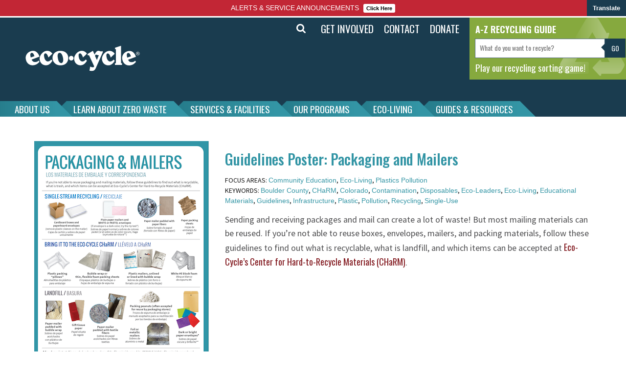

--- FILE ---
content_type: text/html; charset=UTF-8
request_url: https://ecocycle.org/resources/guidelines-poster-packaging-and-mail/
body_size: 29758
content:
<!DOCTYPE html>
<html class="no-js">
    <head>
        <meta charset="utf-8">
        <meta http-equiv="X-UA-Compatible" content="IE=edge">
        <meta name="viewport" content="width=device-width, initial-scale=1">
        <link rel="stylesheet" href="https://maxcdn.bootstrapcdn.com/bootstrap/3.4.0/css/bootstrap.min.css">
        <link rel="stylesheet" href="https://ecocycle.org/content/themes/my-theme/style.css?ver=1768584348">
        <link rel="stylesheet" href="https://cdnjs.cloudflare.com/ajax/libs/font-awesome/4.7.0/css/font-awesome.css">
        
        <link rel="preconnect" href="https://fonts.googleapis.com">
        <link rel="preconnect" href="https://fonts.gstatic.com" crossorigin>
        <link href="https://fonts.googleapis.com/css2?family=Source+Sans+Pro:ital,wght@0,400;0,600;0,700;0,900;1,400;1,600;1,700;1,900&display=swap" rel="stylesheet">

        <link href="https://fonts.googleapis.com/css?family=Oswald:400,500,600,700" rel="stylesheet">
        <link href="https://fonts.googleapis.com/css?family=Lora:400,700" rel="stylesheet">
        <!-- link href="https://fonts.googleapis.com/css?family=Source+Sans+Pro&display=swap" rel="stylesheet" -->
        <script src="https://ajax.googleapis.com/ajax/libs/jquery/3.4.0/jquery.min.js"></script>
        <script src="https://maxcdn.bootstrapcdn.com/bootstrap/3.4.0/js/bootstrap.min.js"></script>
<!--<script>
(function(i,s,o,g,r,a,m){i['GoogleAnalyticsObject']=r;i[r]=i[r]||function(){
(i[r].q=i[r].q||[]).push(arguments)},i[r].l=1*new Date();a=s.createElement(o),
m=s.getElementsByTagName(o)[0];a.async=1;a.src=g;m.parentNode.insertBefore(a,m)
})(window,document,'script','https://www.google-analytics.com/analytics.js','ga');

ga('create', 'UA-192537122-1', 'auto');
ga('send', 'pageview');
</script>-->

 <script type="text/javascript">
        var _gaq = _gaq || [];
        _gaq.push(['_setAccount', 'UA-16195015-2']);
        _gaq.push(['_trackPageview']);

        (function () {
            var ga = document.createElement('script');
            ga.type = 'text/javascript';
            ga.async = true;
            ga.src = ('https:' == document.location.protocol ? 'https://ssl' : 'http://www') + '.google-analytics.com/ga.js';
            var s = document.getElementsByTagName('script')[0];
            s.parentNode.insertBefore(ga, s);
        })();

    </script>

        <style type="text/css">
            body {
                height: 90vh;
            }

            #app{
                width: 100%;
                height: 100%;
                padding: 6em 0;
                overflow: hidden;
                display: flex;
                justify-content: center;
                align-items: center;
            }

            .head{
                text-align: center;
                margin-bottom: 3em;
            }

            #logo{
                width: 100px;
                height: 100px;
                margin: 0 auto;
            }

            .themosis {
                color: #253143;
                font-size: 48px;
                font-size: 3em;
                font-weight: 600;
                line-height: 100%;
                margin: 16px 0 0;
            }

            .baseline {
                color: #666666;
                font-size: 13px;
                font-size: 0.8125em;
                line-height: 100%;
                margin: 0;
                text-transform: uppercase;
            }

            .links {
                text-align: center;
                list-style: none;
                margin: 0;
                padding: 0;
            }

            .links li {
                display: inline;
                margin: 0 16px;
            }

            .links li a, .links li a:active, .links li a:visited {
                color: #666666;
                font-size: 16px;
                font-size: 1em;
                transition: color .1s ease-in-out;
                text-transform: uppercase;
                text-decoration: none;
            }

            .links li a:hover {
                color: #1FBDA2;
            }
            #rCmaterial  #az-search-input-txt_list{
                border-radius: 0;
                width: 300px;
                overflow: auto;
                top: 70px !important;
                left: 4px !important;
            }
            #rCmaterial  li{
                display:block !important;
            }
            
         

        </style>
        <meta name='robots' content='index, follow, max-image-preview:large, max-snippet:-1, max-video-preview:-1' />

	<!-- This site is optimized with the Yoast SEO plugin v26.6 - https://yoast.com/wordpress/plugins/seo/ -->
	<title>Guidelines Poster: Packaging and Mailers - Eco-Cycle</title>
	<meta name="description" content="If you’re not able to reuse boxes, envelopes, mailers, and packing materials, follow these guidelines to find out what is recyclable, compostable, or trash—and which items can be accepted at Eco-Cycle’s Center for Hard-to-Recycle Materials (CHaRM)." />
	<link rel="canonical" href="https://ecocycle.org/resources/guidelines-poster-packaging-and-mail/" />
	<meta property="og:locale" content="en_US" />
	<meta property="og:type" content="article" />
	<meta property="og:title" content="Guidelines Poster: Packaging and Mailers - Eco-Cycle" />
	<meta property="og:description" content="If you’re not able to reuse boxes, envelopes, mailers, and packing materials, follow these guidelines to find out what is recyclable, compostable, or trash—and which items can be accepted at Eco-Cycle’s Center for Hard-to-Recycle Materials (CHaRM)." />
	<meta property="og:url" content="https://ecocycle.org/resources/guidelines-poster-packaging-and-mail/" />
	<meta property="og:site_name" content="Eco-Cycle" />
	<meta property="article:modified_time" content="2024-12-23T21:59:57+00:00" />
	<meta property="og:image" content="https://ecocycle.org/content/uploads/2022/03/Packaging-and-Mailers_ft.png" />
	<meta property="og:image:width" content="357" />
	<meta property="og:image:height" content="474" />
	<meta property="og:image:type" content="image/png" />
	<meta name="twitter:card" content="summary_large_image" />
	<meta name="twitter:label1" content="Est. reading time" />
	<meta name="twitter:data1" content="1 minute" />
	<script type="application/ld+json" class="yoast-schema-graph">{"@context":"https://schema.org","@graph":[{"@type":"WebPage","@id":"https://ecocycle.org/resources/guidelines-poster-packaging-and-mail/","url":"https://ecocycle.org/resources/guidelines-poster-packaging-and-mail/","name":"Guidelines Poster: Packaging and Mailers - Eco-Cycle","isPartOf":{"@id":"https://ecocycle.org/#website"},"primaryImageOfPage":{"@id":"https://ecocycle.org/resources/guidelines-poster-packaging-and-mail/#primaryimage"},"image":{"@id":"https://ecocycle.org/resources/guidelines-poster-packaging-and-mail/#primaryimage"},"thumbnailUrl":"https://ecocycle.org/content/uploads/2022/03/Packaging-and-Mailers_ft.png","datePublished":"2022-03-30T20:30:58+00:00","dateModified":"2024-12-23T21:59:57+00:00","description":"If you’re not able to reuse boxes, envelopes, mailers, and packing materials, follow these guidelines to find out what is recyclable, compostable, or trash—and which items can be accepted at Eco-Cycle’s Center for Hard-to-Recycle Materials (CHaRM).","breadcrumb":{"@id":"https://ecocycle.org/resources/guidelines-poster-packaging-and-mail/#breadcrumb"},"inLanguage":"en-US","potentialAction":[{"@type":"ReadAction","target":["https://ecocycle.org/resources/guidelines-poster-packaging-and-mail/"]}]},{"@type":"ImageObject","inLanguage":"en-US","@id":"https://ecocycle.org/resources/guidelines-poster-packaging-and-mail/#primaryimage","url":"https://ecocycle.org/content/uploads/2022/03/Packaging-and-Mailers_ft.png","contentUrl":"https://ecocycle.org/content/uploads/2022/03/Packaging-and-Mailers_ft.png","width":357,"height":474},{"@type":"BreadcrumbList","@id":"https://ecocycle.org/resources/guidelines-poster-packaging-and-mail/#breadcrumb","itemListElement":[{"@type":"ListItem","position":1,"name":"Home","item":"https://ecocycle.org/"},{"@type":"ListItem","position":2,"name":"Resources","item":"https://ecocycle.org/resources/"},{"@type":"ListItem","position":3,"name":"Guidelines Poster: Packaging and Mailers"}]},{"@type":"WebSite","@id":"https://ecocycle.org/#website","url":"https://ecocycle.org/","name":"Eco-Cycle","description":"Advancing Zero Waste Solutions","potentialAction":[{"@type":"SearchAction","target":{"@type":"EntryPoint","urlTemplate":"https://ecocycle.org/?s={search_term_string}"},"query-input":{"@type":"PropertyValueSpecification","valueRequired":true,"valueName":"search_term_string"}}],"inLanguage":"en-US"}]}</script>
	<!-- / Yoast SEO plugin. -->


<link rel='dns-prefetch' href='//static.addtoany.com' />
<link rel='dns-prefetch' href='//s7.addthis.com' />
<link rel="alternate" type="application/rss+xml" title="Eco-Cycle &raquo; Feed" href="https://ecocycle.org/feed/" />
<link rel="alternate" type="application/rss+xml" title="Eco-Cycle &raquo; Comments Feed" href="https://ecocycle.org/comments/feed/" />
<link rel="alternate" title="oEmbed (JSON)" type="application/json+oembed" href="https://ecocycle.org/wp-json/oembed/1.0/embed?url=https%3A%2F%2Fecocycle.org%2Fresources%2Fguidelines-poster-packaging-and-mail%2F" />
<link rel="alternate" title="oEmbed (XML)" type="text/xml+oembed" href="https://ecocycle.org/wp-json/oembed/1.0/embed?url=https%3A%2F%2Fecocycle.org%2Fresources%2Fguidelines-poster-packaging-and-mail%2F&#038;format=xml" />
		<style>
			.lazyload,
			.lazyloading {
				max-width: 100%;
			}
		</style>
		<style id='wp-img-auto-sizes-contain-inline-css' type='text/css'>
img:is([sizes=auto i],[sizes^="auto," i]){contain-intrinsic-size:3000px 1500px}
/*# sourceURL=wp-img-auto-sizes-contain-inline-css */
</style>
<style id='wp-emoji-styles-inline-css' type='text/css'>

	img.wp-smiley, img.emoji {
		display: inline !important;
		border: none !important;
		box-shadow: none !important;
		height: 1em !important;
		width: 1em !important;
		margin: 0 0.07em !important;
		vertical-align: -0.1em !important;
		background: none !important;
		padding: 0 !important;
	}
/*# sourceURL=wp-emoji-styles-inline-css */
</style>
<style id='wp-block-library-inline-css' type='text/css'>
:root{--wp-block-synced-color:#7a00df;--wp-block-synced-color--rgb:122,0,223;--wp-bound-block-color:var(--wp-block-synced-color);--wp-editor-canvas-background:#ddd;--wp-admin-theme-color:#007cba;--wp-admin-theme-color--rgb:0,124,186;--wp-admin-theme-color-darker-10:#006ba1;--wp-admin-theme-color-darker-10--rgb:0,107,160.5;--wp-admin-theme-color-darker-20:#005a87;--wp-admin-theme-color-darker-20--rgb:0,90,135;--wp-admin-border-width-focus:2px}@media (min-resolution:192dpi){:root{--wp-admin-border-width-focus:1.5px}}.wp-element-button{cursor:pointer}:root .has-very-light-gray-background-color{background-color:#eee}:root .has-very-dark-gray-background-color{background-color:#313131}:root .has-very-light-gray-color{color:#eee}:root .has-very-dark-gray-color{color:#313131}:root .has-vivid-green-cyan-to-vivid-cyan-blue-gradient-background{background:linear-gradient(135deg,#00d084,#0693e3)}:root .has-purple-crush-gradient-background{background:linear-gradient(135deg,#34e2e4,#4721fb 50%,#ab1dfe)}:root .has-hazy-dawn-gradient-background{background:linear-gradient(135deg,#faaca8,#dad0ec)}:root .has-subdued-olive-gradient-background{background:linear-gradient(135deg,#fafae1,#67a671)}:root .has-atomic-cream-gradient-background{background:linear-gradient(135deg,#fdd79a,#004a59)}:root .has-nightshade-gradient-background{background:linear-gradient(135deg,#330968,#31cdcf)}:root .has-midnight-gradient-background{background:linear-gradient(135deg,#020381,#2874fc)}:root{--wp--preset--font-size--normal:16px;--wp--preset--font-size--huge:42px}.has-regular-font-size{font-size:1em}.has-larger-font-size{font-size:2.625em}.has-normal-font-size{font-size:var(--wp--preset--font-size--normal)}.has-huge-font-size{font-size:var(--wp--preset--font-size--huge)}.has-text-align-center{text-align:center}.has-text-align-left{text-align:left}.has-text-align-right{text-align:right}.has-fit-text{white-space:nowrap!important}#end-resizable-editor-section{display:none}.aligncenter{clear:both}.items-justified-left{justify-content:flex-start}.items-justified-center{justify-content:center}.items-justified-right{justify-content:flex-end}.items-justified-space-between{justify-content:space-between}.screen-reader-text{border:0;clip-path:inset(50%);height:1px;margin:-1px;overflow:hidden;padding:0;position:absolute;width:1px;word-wrap:normal!important}.screen-reader-text:focus{background-color:#ddd;clip-path:none;color:#444;display:block;font-size:1em;height:auto;left:5px;line-height:normal;padding:15px 23px 14px;text-decoration:none;top:5px;width:auto;z-index:100000}html :where(.has-border-color){border-style:solid}html :where([style*=border-top-color]){border-top-style:solid}html :where([style*=border-right-color]){border-right-style:solid}html :where([style*=border-bottom-color]){border-bottom-style:solid}html :where([style*=border-left-color]){border-left-style:solid}html :where([style*=border-width]){border-style:solid}html :where([style*=border-top-width]){border-top-style:solid}html :where([style*=border-right-width]){border-right-style:solid}html :where([style*=border-bottom-width]){border-bottom-style:solid}html :where([style*=border-left-width]){border-left-style:solid}html :where(img[class*=wp-image-]){height:auto;max-width:100%}:where(figure){margin:0 0 1em}html :where(.is-position-sticky){--wp-admin--admin-bar--position-offset:var(--wp-admin--admin-bar--height,0px)}@media screen and (max-width:600px){html :where(.is-position-sticky){--wp-admin--admin-bar--position-offset:0px}}

/*# sourceURL=wp-block-library-inline-css */
</style><style id='global-styles-inline-css' type='text/css'>
:root{--wp--preset--aspect-ratio--square: 1;--wp--preset--aspect-ratio--4-3: 4/3;--wp--preset--aspect-ratio--3-4: 3/4;--wp--preset--aspect-ratio--3-2: 3/2;--wp--preset--aspect-ratio--2-3: 2/3;--wp--preset--aspect-ratio--16-9: 16/9;--wp--preset--aspect-ratio--9-16: 9/16;--wp--preset--color--black: #000000;--wp--preset--color--cyan-bluish-gray: #abb8c3;--wp--preset--color--white: #ffffff;--wp--preset--color--pale-pink: #f78da7;--wp--preset--color--vivid-red: #cf2e2e;--wp--preset--color--luminous-vivid-orange: #ff6900;--wp--preset--color--luminous-vivid-amber: #fcb900;--wp--preset--color--light-green-cyan: #7bdcb5;--wp--preset--color--vivid-green-cyan: #00d084;--wp--preset--color--pale-cyan-blue: #8ed1fc;--wp--preset--color--vivid-cyan-blue: #0693e3;--wp--preset--color--vivid-purple: #9b51e0;--wp--preset--gradient--vivid-cyan-blue-to-vivid-purple: linear-gradient(135deg,rgb(6,147,227) 0%,rgb(155,81,224) 100%);--wp--preset--gradient--light-green-cyan-to-vivid-green-cyan: linear-gradient(135deg,rgb(122,220,180) 0%,rgb(0,208,130) 100%);--wp--preset--gradient--luminous-vivid-amber-to-luminous-vivid-orange: linear-gradient(135deg,rgb(252,185,0) 0%,rgb(255,105,0) 100%);--wp--preset--gradient--luminous-vivid-orange-to-vivid-red: linear-gradient(135deg,rgb(255,105,0) 0%,rgb(207,46,46) 100%);--wp--preset--gradient--very-light-gray-to-cyan-bluish-gray: linear-gradient(135deg,rgb(238,238,238) 0%,rgb(169,184,195) 100%);--wp--preset--gradient--cool-to-warm-spectrum: linear-gradient(135deg,rgb(74,234,220) 0%,rgb(151,120,209) 20%,rgb(207,42,186) 40%,rgb(238,44,130) 60%,rgb(251,105,98) 80%,rgb(254,248,76) 100%);--wp--preset--gradient--blush-light-purple: linear-gradient(135deg,rgb(255,206,236) 0%,rgb(152,150,240) 100%);--wp--preset--gradient--blush-bordeaux: linear-gradient(135deg,rgb(254,205,165) 0%,rgb(254,45,45) 50%,rgb(107,0,62) 100%);--wp--preset--gradient--luminous-dusk: linear-gradient(135deg,rgb(255,203,112) 0%,rgb(199,81,192) 50%,rgb(65,88,208) 100%);--wp--preset--gradient--pale-ocean: linear-gradient(135deg,rgb(255,245,203) 0%,rgb(182,227,212) 50%,rgb(51,167,181) 100%);--wp--preset--gradient--electric-grass: linear-gradient(135deg,rgb(202,248,128) 0%,rgb(113,206,126) 100%);--wp--preset--gradient--midnight: linear-gradient(135deg,rgb(2,3,129) 0%,rgb(40,116,252) 100%);--wp--preset--font-size--small: 13px;--wp--preset--font-size--medium: 20px;--wp--preset--font-size--large: 36px;--wp--preset--font-size--x-large: 42px;--wp--preset--spacing--20: 0.44rem;--wp--preset--spacing--30: 0.67rem;--wp--preset--spacing--40: 1rem;--wp--preset--spacing--50: 1.5rem;--wp--preset--spacing--60: 2.25rem;--wp--preset--spacing--70: 3.38rem;--wp--preset--spacing--80: 5.06rem;--wp--preset--shadow--natural: 6px 6px 9px rgba(0, 0, 0, 0.2);--wp--preset--shadow--deep: 12px 12px 50px rgba(0, 0, 0, 0.4);--wp--preset--shadow--sharp: 6px 6px 0px rgba(0, 0, 0, 0.2);--wp--preset--shadow--outlined: 6px 6px 0px -3px rgb(255, 255, 255), 6px 6px rgb(0, 0, 0);--wp--preset--shadow--crisp: 6px 6px 0px rgb(0, 0, 0);}:where(.is-layout-flex){gap: 0.5em;}:where(.is-layout-grid){gap: 0.5em;}body .is-layout-flex{display: flex;}.is-layout-flex{flex-wrap: wrap;align-items: center;}.is-layout-flex > :is(*, div){margin: 0;}body .is-layout-grid{display: grid;}.is-layout-grid > :is(*, div){margin: 0;}:where(.wp-block-columns.is-layout-flex){gap: 2em;}:where(.wp-block-columns.is-layout-grid){gap: 2em;}:where(.wp-block-post-template.is-layout-flex){gap: 1.25em;}:where(.wp-block-post-template.is-layout-grid){gap: 1.25em;}.has-black-color{color: var(--wp--preset--color--black) !important;}.has-cyan-bluish-gray-color{color: var(--wp--preset--color--cyan-bluish-gray) !important;}.has-white-color{color: var(--wp--preset--color--white) !important;}.has-pale-pink-color{color: var(--wp--preset--color--pale-pink) !important;}.has-vivid-red-color{color: var(--wp--preset--color--vivid-red) !important;}.has-luminous-vivid-orange-color{color: var(--wp--preset--color--luminous-vivid-orange) !important;}.has-luminous-vivid-amber-color{color: var(--wp--preset--color--luminous-vivid-amber) !important;}.has-light-green-cyan-color{color: var(--wp--preset--color--light-green-cyan) !important;}.has-vivid-green-cyan-color{color: var(--wp--preset--color--vivid-green-cyan) !important;}.has-pale-cyan-blue-color{color: var(--wp--preset--color--pale-cyan-blue) !important;}.has-vivid-cyan-blue-color{color: var(--wp--preset--color--vivid-cyan-blue) !important;}.has-vivid-purple-color{color: var(--wp--preset--color--vivid-purple) !important;}.has-black-background-color{background-color: var(--wp--preset--color--black) !important;}.has-cyan-bluish-gray-background-color{background-color: var(--wp--preset--color--cyan-bluish-gray) !important;}.has-white-background-color{background-color: var(--wp--preset--color--white) !important;}.has-pale-pink-background-color{background-color: var(--wp--preset--color--pale-pink) !important;}.has-vivid-red-background-color{background-color: var(--wp--preset--color--vivid-red) !important;}.has-luminous-vivid-orange-background-color{background-color: var(--wp--preset--color--luminous-vivid-orange) !important;}.has-luminous-vivid-amber-background-color{background-color: var(--wp--preset--color--luminous-vivid-amber) !important;}.has-light-green-cyan-background-color{background-color: var(--wp--preset--color--light-green-cyan) !important;}.has-vivid-green-cyan-background-color{background-color: var(--wp--preset--color--vivid-green-cyan) !important;}.has-pale-cyan-blue-background-color{background-color: var(--wp--preset--color--pale-cyan-blue) !important;}.has-vivid-cyan-blue-background-color{background-color: var(--wp--preset--color--vivid-cyan-blue) !important;}.has-vivid-purple-background-color{background-color: var(--wp--preset--color--vivid-purple) !important;}.has-black-border-color{border-color: var(--wp--preset--color--black) !important;}.has-cyan-bluish-gray-border-color{border-color: var(--wp--preset--color--cyan-bluish-gray) !important;}.has-white-border-color{border-color: var(--wp--preset--color--white) !important;}.has-pale-pink-border-color{border-color: var(--wp--preset--color--pale-pink) !important;}.has-vivid-red-border-color{border-color: var(--wp--preset--color--vivid-red) !important;}.has-luminous-vivid-orange-border-color{border-color: var(--wp--preset--color--luminous-vivid-orange) !important;}.has-luminous-vivid-amber-border-color{border-color: var(--wp--preset--color--luminous-vivid-amber) !important;}.has-light-green-cyan-border-color{border-color: var(--wp--preset--color--light-green-cyan) !important;}.has-vivid-green-cyan-border-color{border-color: var(--wp--preset--color--vivid-green-cyan) !important;}.has-pale-cyan-blue-border-color{border-color: var(--wp--preset--color--pale-cyan-blue) !important;}.has-vivid-cyan-blue-border-color{border-color: var(--wp--preset--color--vivid-cyan-blue) !important;}.has-vivid-purple-border-color{border-color: var(--wp--preset--color--vivid-purple) !important;}.has-vivid-cyan-blue-to-vivid-purple-gradient-background{background: var(--wp--preset--gradient--vivid-cyan-blue-to-vivid-purple) !important;}.has-light-green-cyan-to-vivid-green-cyan-gradient-background{background: var(--wp--preset--gradient--light-green-cyan-to-vivid-green-cyan) !important;}.has-luminous-vivid-amber-to-luminous-vivid-orange-gradient-background{background: var(--wp--preset--gradient--luminous-vivid-amber-to-luminous-vivid-orange) !important;}.has-luminous-vivid-orange-to-vivid-red-gradient-background{background: var(--wp--preset--gradient--luminous-vivid-orange-to-vivid-red) !important;}.has-very-light-gray-to-cyan-bluish-gray-gradient-background{background: var(--wp--preset--gradient--very-light-gray-to-cyan-bluish-gray) !important;}.has-cool-to-warm-spectrum-gradient-background{background: var(--wp--preset--gradient--cool-to-warm-spectrum) !important;}.has-blush-light-purple-gradient-background{background: var(--wp--preset--gradient--blush-light-purple) !important;}.has-blush-bordeaux-gradient-background{background: var(--wp--preset--gradient--blush-bordeaux) !important;}.has-luminous-dusk-gradient-background{background: var(--wp--preset--gradient--luminous-dusk) !important;}.has-pale-ocean-gradient-background{background: var(--wp--preset--gradient--pale-ocean) !important;}.has-electric-grass-gradient-background{background: var(--wp--preset--gradient--electric-grass) !important;}.has-midnight-gradient-background{background: var(--wp--preset--gradient--midnight) !important;}.has-small-font-size{font-size: var(--wp--preset--font-size--small) !important;}.has-medium-font-size{font-size: var(--wp--preset--font-size--medium) !important;}.has-large-font-size{font-size: var(--wp--preset--font-size--large) !important;}.has-x-large-font-size{font-size: var(--wp--preset--font-size--x-large) !important;}
/*# sourceURL=global-styles-inline-css */
</style>

<style id='classic-theme-styles-inline-css' type='text/css'>
/*! This file is auto-generated */
.wp-block-button__link{color:#fff;background-color:#32373c;border-radius:9999px;box-shadow:none;text-decoration:none;padding:calc(.667em + 2px) calc(1.333em + 2px);font-size:1.125em}.wp-block-file__button{background:#32373c;color:#fff;text-decoration:none}
/*# sourceURL=/wp-includes/css/classic-themes.min.css */
</style>
<link rel='stylesheet' id='wp-components-css' href='https://ecocycle.org/cms/wp-includes/css/dist/components/style.min.css?ver=6.9' type='text/css' media='all' />
<link rel='stylesheet' id='wp-preferences-css' href='https://ecocycle.org/cms/wp-includes/css/dist/preferences/style.min.css?ver=6.9' type='text/css' media='all' />
<link rel='stylesheet' id='wp-block-editor-css' href='https://ecocycle.org/cms/wp-includes/css/dist/block-editor/style.min.css?ver=6.9' type='text/css' media='all' />
<link rel='stylesheet' id='popup-maker-block-library-style-css' href='https://ecocycle.org/content/plugins/popup-maker/dist/packages/block-library-style.css?ver=dbea705cfafe089d65f1' type='text/css' media='all' />
<style id='responsive-menu-inline-css' type='text/css'>
/** This file is major component of this plugin so please don't try to edit here. */
body {
  transition: transform 0.5s;
}
#rmp_menu_trigger-9716 {
  width: 55px;
  height: 55px;
  position: fixed;
  top: 15px;
  border-radius: 5px;
  display: none;
  text-decoration: none;
  right: 5%;
  background: #1d4354;
  transition: transform 0.5s, background-color 0.5s;
}
#rmp_menu_trigger-9716:hover, #rmp_menu_trigger-9716:focus {
  background: #1d4354;
  text-decoration: unset;
}
#rmp_menu_trigger-9716.is-active {
  background: #6fda44;
}
#rmp_menu_trigger-9716 .rmp-trigger-box {
  width: 25px;
  color: #fff;
}
#rmp_menu_trigger-9716 .rmp-trigger-icon-active, #rmp_menu_trigger-9716 .rmp-trigger-text-open {
  display: none;
}
#rmp_menu_trigger-9716.is-active .rmp-trigger-icon-active, #rmp_menu_trigger-9716.is-active .rmp-trigger-text-open {
  display: inline;
}
#rmp_menu_trigger-9716.is-active .rmp-trigger-icon-inactive, #rmp_menu_trigger-9716.is-active .rmp-trigger-text {
  display: none;
}
#rmp_menu_trigger-9716 .rmp-trigger-label {
  color: #fff;
  pointer-events: none;
  line-height: 13px;
  font-family: inherit;
  font-size: 14px;
  display: inline;
  text-transform: inherit;
}
#rmp_menu_trigger-9716 .rmp-trigger-label.rmp-trigger-label-top {
  display: block;
  margin-bottom: 12px;
}
#rmp_menu_trigger-9716 .rmp-trigger-label.rmp-trigger-label-bottom {
  display: block;
  margin-top: 12px;
}
#rmp_menu_trigger-9716 .responsive-menu-pro-inner {
  display: block;
}
#rmp_menu_trigger-9716 .rmp-trigger-icon-inactive .rmp-font-icon {
  color: #fff;
}
#rmp_menu_trigger-9716 .responsive-menu-pro-inner, #rmp_menu_trigger-9716 .responsive-menu-pro-inner::before, #rmp_menu_trigger-9716 .responsive-menu-pro-inner::after {
  width: 25px;
  height: 3px;
  background-color: #fff;
  border-radius: 4px;
  position: absolute;
}
#rmp_menu_trigger-9716 .rmp-trigger-icon-active .rmp-font-icon {
  color: #fff;
}
#rmp_menu_trigger-9716.is-active .responsive-menu-pro-inner, #rmp_menu_trigger-9716.is-active .responsive-menu-pro-inner::before, #rmp_menu_trigger-9716.is-active .responsive-menu-pro-inner::after {
  background-color: #fff;
}
#rmp_menu_trigger-9716:hover .rmp-trigger-icon-inactive .rmp-font-icon {
  color: #fff;
}
#rmp_menu_trigger-9716:not(.is-active):hover .responsive-menu-pro-inner, #rmp_menu_trigger-9716:not(.is-active):hover .responsive-menu-pro-inner::before, #rmp_menu_trigger-9716:not(.is-active):hover .responsive-menu-pro-inner::after {
  background-color: #fff;
}
#rmp_menu_trigger-9716 .responsive-menu-pro-inner::before {
  top: 10px;
}
#rmp_menu_trigger-9716 .responsive-menu-pro-inner::after {
  bottom: 10px;
}
#rmp_menu_trigger-9716.is-active .responsive-menu-pro-inner::after {
  bottom: 0;
}
/* Hamburger menu styling */
@media screen and (max-width: 887px) {
  /** Menu Title Style */
  /** Menu Additional Content Style */
  #rmp_menu_trigger-9716 {
    display: block;
  }
  #rmp-container-9716 {
    position: fixed;
    top: 0;
    margin: 0;
    transition: transform 0.5s;
    overflow: auto;
    display: block;
    width: 75%;
    max-width: 350px;
    min-width: 320px;
    background-color: #1d4354;
    background-image: url("");
    height: 100%;
    left: 0;
    padding-top: 0px;
    padding-left: 0px;
    padding-bottom: 0px;
    padding-right: 0px;
  }
  #rmp-menu-wrap-9716 {
    padding-top: 0px;
    padding-left: 0px;
    padding-bottom: 0px;
    padding-right: 0px;
  }
  #rmp-menu-wrap-9716 .rmp-menu, #rmp-menu-wrap-9716 .rmp-submenu {
    width: 100%;
    box-sizing: border-box;
    margin: 0;
    padding: 0;
  }
  #rmp-menu-wrap-9716 .rmp-submenu-depth-1 .rmp-menu-item-link {
    padding-left: 10%;
  }
  #rmp-menu-wrap-9716 .rmp-submenu-depth-2 .rmp-menu-item-link {
    padding-left: 15%;
  }
  #rmp-menu-wrap-9716 .rmp-submenu-depth-3 .rmp-menu-item-link {
    padding-left: 20%;
  }
  #rmp-menu-wrap-9716 .rmp-submenu-depth-4 .rmp-menu-item-link {
    padding-left: 25%;
  }
  #rmp-menu-wrap-9716 .rmp-submenu.rmp-submenu-open {
    display: block;
  }
  #rmp-menu-wrap-9716 .rmp-menu-item {
    width: 100%;
    list-style: none;
    margin: 0;
  }
  #rmp-menu-wrap-9716 .rmp-menu-item-link {
    height: 40px;
    line-height: 40px;
    font-size: 17px;
    border-bottom: 0px solid #1d4354;
    font-family: inherit;
    color: #fff;
    text-align: left;
    background-color: inherit;
    font-weight: normal;
    letter-spacing: 0px;
    display: block;
    box-sizing: border-box;
    width: 100%;
    text-decoration: none;
    position: relative;
    overflow: hidden;
    transition: background-color 0.5s, border-color 0.5s, 0.5s;
    padding: 0 5%;
    padding-right: 50px;
  }
  #rmp-menu-wrap-9716 .rmp-menu-item-link:after, #rmp-menu-wrap-9716 .rmp-menu-item-link:before {
    display: none;
  }
  #rmp-menu-wrap-9716 .rmp-menu-item-link:hover, #rmp-menu-wrap-9716 .rmp-menu-item-link:focus {
    color: #fff;
    border-color: #1d4354;
    background-color: inherit;
  }
  #rmp-menu-wrap-9716 .rmp-menu-item-link:focus {
    outline: none;
    border-color: unset;
    box-shadow: unset;
  }
  #rmp-menu-wrap-9716 .rmp-menu-item-link .rmp-font-icon {
    height: 40px;
    line-height: 40px;
    margin-right: 10px;
    font-size: 17px;
  }
  #rmp-menu-wrap-9716 .rmp-menu-current-item .rmp-menu-item-link {
    color: #fff;
    border-color: #1d4354;
    background-color: #86a93e;
  }
  #rmp-menu-wrap-9716 .rmp-menu-current-item .rmp-menu-item-link:hover, #rmp-menu-wrap-9716 .rmp-menu-current-item .rmp-menu-item-link:focus {
    color: #fff;
    border-color: #3f3f3f;
    background-color: inherit;
  }
  #rmp-menu-wrap-9716 .rmp-menu-subarrow {
    position: absolute;
    top: 0;
    bottom: 0;
    text-align: center;
    overflow: hidden;
    background-size: cover;
    overflow: hidden;
    right: 0;
    border-left-style: solid;
    border-left-color: #1d4354;
    border-left-width: 0px;
    height: 39px;
    width: 40px;
    color: #fff;
    background-color: inherit;
  }
  #rmp-menu-wrap-9716 .rmp-menu-subarrow svg {
    fill: #fff;
  }
  #rmp-menu-wrap-9716 .rmp-menu-subarrow:hover {
    color: #fff;
    border-color: #3f3f3f;
    background-color: inherit;
  }
  #rmp-menu-wrap-9716 .rmp-menu-subarrow:hover svg {
    fill: #fff;
  }
  #rmp-menu-wrap-9716 .rmp-menu-subarrow .rmp-font-icon {
    margin-right: unset;
  }
  #rmp-menu-wrap-9716 .rmp-menu-subarrow * {
    vertical-align: middle;
    line-height: 39px;
  }
  #rmp-menu-wrap-9716 .rmp-menu-subarrow-active {
    display: block;
    background-size: cover;
    color: #fff;
    border-color: #1d4354;
    background-color: rgba(33, 33, 33, 0.01);
  }
  #rmp-menu-wrap-9716 .rmp-menu-subarrow-active svg {
    fill: #fff;
  }
  #rmp-menu-wrap-9716 .rmp-menu-subarrow-active:hover {
    color: #fff;
    border-color: #3f3f3f;
    background-color: inherit;
  }
  #rmp-menu-wrap-9716 .rmp-menu-subarrow-active:hover svg {
    fill: #fff;
  }
  #rmp-menu-wrap-9716 .rmp-submenu {
    display: none;
  }
  #rmp-menu-wrap-9716 .rmp-submenu .rmp-menu-item-link {
    height: 40px;
    line-height: 40px;
    letter-spacing: 0px;
    font-size: 16px;
    border-bottom: 0px solid #1d4354;
    font-family: inherit;
    font-weight: normal;
    color: #fff;
    text-align: left;
    background-color: inherit;
  }
  #rmp-menu-wrap-9716 .rmp-submenu .rmp-menu-item-link:hover, #rmp-menu-wrap-9716 .rmp-submenu .rmp-menu-item-link:focus {
    color: #fff;
    border-color: #1d4354;
    background-color: inherit;
  }
  #rmp-menu-wrap-9716 .rmp-submenu .rmp-menu-current-item .rmp-menu-item-link {
    color: #fff;
    border-color: #1d4354;
    background-color: inherit;
  }
  #rmp-menu-wrap-9716 .rmp-submenu .rmp-menu-current-item .rmp-menu-item-link:hover, #rmp-menu-wrap-9716 .rmp-submenu .rmp-menu-current-item .rmp-menu-item-link:focus {
    color: #fff;
    border-color: #3f3f3f;
    background-color: inherit;
  }
  #rmp-menu-wrap-9716 .rmp-submenu .rmp-menu-subarrow {
    right: 0;
    border-right: unset;
    border-left-style: solid;
    border-left-color: #1d4354;
    border-left-width: 0px;
    height: 39px;
    line-height: 39px;
    width: 40px;
    color: #fff;
    background-color: inherit;
  }
  #rmp-menu-wrap-9716 .rmp-submenu .rmp-menu-subarrow:hover {
    color: #fff;
    border-color: #3f3f3f;
    background-color: inherit;
  }
  #rmp-menu-wrap-9716 .rmp-submenu .rmp-menu-subarrow-active {
    color: #fff;
    border-color: #1d4354;
    background-color: inherit;
  }
  #rmp-menu-wrap-9716 .rmp-submenu .rmp-menu-subarrow-active:hover {
    color: #fff;
    border-color: #3f3f3f;
    background-color: inherit;
  }
  #rmp-menu-wrap-9716 .rmp-menu-item-description {
    margin: 0;
    padding: 5px 5%;
    opacity: 0.8;
    color: #fff;
  }
  #rmp-search-box-9716 {
    display: block;
    padding-top: 5%;
    padding-left: 5%;
    padding-bottom: 5%;
    padding-right: 5%;
  }
  #rmp-search-box-9716 .rmp-search-form {
    margin: 0;
  }
  #rmp-search-box-9716 .rmp-search-box {
    background: #ffffff;
    border: 1px solid currentColor;
    color: #1d4354;
    width: 100%;
    padding: 0 5%;
    border-radius: 30px;
    height: 45px;
    -webkit-appearance: none;
  }
  #rmp-search-box-9716 .rmp-search-box::placeholder {
    color: #1d4354;
  }
  #rmp-search-box-9716 .rmp-search-box:focus {
    background-color: #ffffff;
    outline: 2px solid currentColor;
    color: #1d4354;
  }
  #rmp-menu-title-9716 {
    background-color: inherit;
    color: #ffffff;
    text-align: center;
    font-size: 25px;
    padding-top: 10%;
    padding-left: 5%;
    padding-bottom: 0%;
    padding-right: 5%;
    font-weight: 400;
    transition: background-color 0.5s, border-color 0.5s, color 0.5s;
  }
  #rmp-menu-title-9716:hover {
    background-color: inherit;
    color: #fff;
  }
  #rmp-menu-title-9716 > .rmp-menu-title-link {
    color: #ffffff;
    width: 100%;
    background-color: unset;
    text-decoration: none;
  }
  #rmp-menu-title-9716 > .rmp-menu-title-link:hover {
    color: #fff;
  }
  #rmp-menu-title-9716 .rmp-font-icon {
    font-size: 25px;
  }
  #rmp-menu-additional-content-9716 {
    padding-top: 0%;
    padding-left: 5%;
    padding-bottom: 10%;
    padding-right: 5%;
    color: #6fda44;
    text-align: center;
    font-size: 16px;
  }
}
/**
This file contents common styling of menus.
*/
.rmp-container {
  display: none;
  visibility: visible;
  padding: 0px 0px 0px 0px;
  z-index: 99998;
  transition: all 0.3s;
  /** Scrolling bar in menu setting box **/
}
.rmp-container.rmp-fade-top, .rmp-container.rmp-fade-left, .rmp-container.rmp-fade-right, .rmp-container.rmp-fade-bottom {
  display: none;
}
.rmp-container.rmp-slide-left, .rmp-container.rmp-push-left {
  transform: translateX(-100%);
  -ms-transform: translateX(-100%);
  -webkit-transform: translateX(-100%);
  -moz-transform: translateX(-100%);
}
.rmp-container.rmp-slide-left.rmp-menu-open, .rmp-container.rmp-push-left.rmp-menu-open {
  transform: translateX(0);
  -ms-transform: translateX(0);
  -webkit-transform: translateX(0);
  -moz-transform: translateX(0);
}
.rmp-container.rmp-slide-right, .rmp-container.rmp-push-right {
  transform: translateX(100%);
  -ms-transform: translateX(100%);
  -webkit-transform: translateX(100%);
  -moz-transform: translateX(100%);
}
.rmp-container.rmp-slide-right.rmp-menu-open, .rmp-container.rmp-push-right.rmp-menu-open {
  transform: translateX(0);
  -ms-transform: translateX(0);
  -webkit-transform: translateX(0);
  -moz-transform: translateX(0);
}
.rmp-container.rmp-slide-top, .rmp-container.rmp-push-top {
  transform: translateY(-100%);
  -ms-transform: translateY(-100%);
  -webkit-transform: translateY(-100%);
  -moz-transform: translateY(-100%);
}
.rmp-container.rmp-slide-top.rmp-menu-open, .rmp-container.rmp-push-top.rmp-menu-open {
  transform: translateY(0);
  -ms-transform: translateY(0);
  -webkit-transform: translateY(0);
  -moz-transform: translateY(0);
}
.rmp-container.rmp-slide-bottom, .rmp-container.rmp-push-bottom {
  transform: translateY(100%);
  -ms-transform: translateY(100%);
  -webkit-transform: translateY(100%);
  -moz-transform: translateY(100%);
}
.rmp-container.rmp-slide-bottom.rmp-menu-open, .rmp-container.rmp-push-bottom.rmp-menu-open {
  transform: translateX(0);
  -ms-transform: translateX(0);
  -webkit-transform: translateX(0);
  -moz-transform: translateX(0);
}
.rmp-container::-webkit-scrollbar {
  width: 0px;
}
.rmp-container ::-webkit-scrollbar-track {
  box-shadow: inset 0 0 5px transparent;
}
.rmp-container ::-webkit-scrollbar-thumb {
  background: transparent;
}
.rmp-container ::-webkit-scrollbar-thumb:hover {
  background: transparent;
}
.rmp-container .rmp-menu-wrap .rmp-menu {
  transition: none;
  border-radius: 0;
  box-shadow: none;
  background: none;
  border: 0;
  bottom: auto;
  box-sizing: border-box;
  clip: auto;
  color: #666;
  display: block;
  float: none;
  font-family: inherit;
  font-size: 14px;
  height: auto;
  left: auto;
  line-height: 1.7;
  list-style-type: none;
  margin: 0;
  min-height: auto;
  max-height: none;
  opacity: 1;
  outline: none;
  overflow: visible;
  padding: 0;
  position: relative;
  pointer-events: auto;
  right: auto;
  text-align: left;
  text-decoration: none;
  text-indent: 0;
  text-transform: none;
  transform: none;
  top: auto;
  visibility: inherit;
  width: auto;
  word-wrap: break-word;
  white-space: normal;
}
.rmp-container .rmp-menu-additional-content {
  display: block;
  word-break: break-word;
}
.rmp-container .rmp-menu-title {
  display: flex;
  flex-direction: column;
}
.rmp-container .rmp-menu-title .rmp-menu-title-image {
  max-width: 100%;
  margin-bottom: 15px;
  display: block;
  margin: auto;
  margin-bottom: 15px;
}
button.rmp_menu_trigger {
  z-index: 999999;
  overflow: hidden;
  outline: none;
  border: 0;
  display: none;
  margin: 0;
  transition: transform 0.5s, background-color 0.5s;
  padding: 0;
}
button.rmp_menu_trigger .responsive-menu-pro-inner::before, button.rmp_menu_trigger .responsive-menu-pro-inner::after {
  content: "";
  display: block;
}
button.rmp_menu_trigger .responsive-menu-pro-inner::before {
  top: 10px;
}
button.rmp_menu_trigger .responsive-menu-pro-inner::after {
  bottom: 10px;
}
button.rmp_menu_trigger .rmp-trigger-box {
  width: 40px;
  display: inline-block;
  position: relative;
  pointer-events: none;
  vertical-align: super;
}
.admin-bar .rmp-container, .admin-bar .rmp_menu_trigger {
  margin-top: 32px !important;
}
@media screen and (max-width: 782px) {
  .admin-bar .rmp-container, .admin-bar .rmp_menu_trigger {
    margin-top: 46px !important;
  }
}
/*  Menu Trigger Boring Animation */
.rmp-menu-trigger-boring .responsive-menu-pro-inner {
  transition-property: none;
}
.rmp-menu-trigger-boring .responsive-menu-pro-inner::after, .rmp-menu-trigger-boring .responsive-menu-pro-inner::before {
  transition-property: none;
}
.rmp-menu-trigger-boring.is-active .responsive-menu-pro-inner {
  transform: rotate(45deg);
}
.rmp-menu-trigger-boring.is-active .responsive-menu-pro-inner:before {
  top: 0;
  opacity: 0;
}
.rmp-menu-trigger-boring.is-active .responsive-menu-pro-inner:after {
  bottom: 0;
  transform: rotate(-90deg);
}

/*# sourceURL=responsive-menu-inline-css */
</style>
<link rel='stylesheet' id='dashicons-css' href='https://ecocycle.org/cms/wp-includes/css/dashicons.min.css?ver=6.9' type='text/css' media='all' />
<link rel='stylesheet' id='seed-wnb-css-css' href='https://ecocycle.org/content/plugins/wordpress-notification-bar/inc/css/seed_wnb.css?ver=6.9' type='text/css' media='all' />
<link rel='stylesheet' id='theme_styles-css' href='https://ecocycle.org/content/themes/my-theme/dist/css/theme.css?ver=1.0.0' type='text/css' media='all' />
<link rel='stylesheet' id='theme_woo-css' href='https://ecocycle.org/content/themes/my-theme/dist/css/woocommerce.css?ver=1.0.0' type='text/css' media='all' />
<link rel='stylesheet' id='addthis_all_pages-css' href='https://ecocycle.org/content/plugins/addthis/frontend/build/addthis_wordpress_public.min.css?ver=6.9' type='text/css' media='all' />
<link rel='stylesheet' id='addtoany-css' href='https://ecocycle.org/content/plugins/add-to-any/addtoany.min.css?ver=1.16' type='text/css' media='all' />
<!--n2css--><!--n2js--><script type="text/javascript" id="addtoany-core-js-before">
/* <![CDATA[ */
window.a2a_config=window.a2a_config||{};a2a_config.callbacks=[];a2a_config.overlays=[];a2a_config.templates={};
a2a_config.icon_color="#86a93e";

//# sourceURL=addtoany-core-js-before
/* ]]> */
</script>
<script type="text/javascript" defer src="https://static.addtoany.com/menu/page.js" id="addtoany-core-js"></script>
<script type="text/javascript" src="https://ecocycle.org/cms/wp-includes/js/jquery/jquery.min.js?ver=3.7.1" id="jquery-core-js"></script>
<script type="text/javascript" src="https://ecocycle.org/cms/wp-includes/js/jquery/jquery-migrate.min.js?ver=3.4.1" id="jquery-migrate-js"></script>
<script type="text/javascript" defer src="https://ecocycle.org/content/plugins/add-to-any/addtoany.min.js?ver=1.1" id="addtoany-jquery-js"></script>
<script type="text/javascript" id="equal-height-columns-js-extra">
/* <![CDATA[ */
var equalHeightColumnElements = {"element-groups":{"1":{"selector":".reuse-community-section .reuse-feature-box h3","breakpoint":768}}};
//# sourceURL=equal-height-columns-js-extra
/* ]]> */
</script>
<script type="text/javascript" src="https://ecocycle.org/content/plugins/equal-height-columns/public/js/equal-height-columns-public.js?ver=1.2.1" id="equal-height-columns-js"></script>
<script type="text/javascript" id="rmp_menu_scripts-js-extra">
/* <![CDATA[ */
var rmp_menu = {"ajaxURL":"https://ecocycle.org/cms/wp-admin/admin-ajax.php","wp_nonce":"b128958253","menu":[{"menu_theme":"Default","theme_type":"default","theme_location_menu":"0","submenu_submenu_arrow_width":"40","submenu_submenu_arrow_width_unit":"px","submenu_submenu_arrow_height":"39","submenu_submenu_arrow_height_unit":"px","submenu_arrow_position":"right","submenu_sub_arrow_background_colour":"","submenu_sub_arrow_background_hover_colour":"","submenu_sub_arrow_background_colour_active":"","submenu_sub_arrow_background_hover_colour_active":"","submenu_sub_arrow_border_width":"","submenu_sub_arrow_border_width_unit":"px","submenu_sub_arrow_border_colour":"#1d4354","submenu_sub_arrow_border_hover_colour":"#3f3f3f","submenu_sub_arrow_border_colour_active":"#1d4354","submenu_sub_arrow_border_hover_colour_active":"#3f3f3f","submenu_sub_arrow_shape_colour":"#fff","submenu_sub_arrow_shape_hover_colour":"#fff","submenu_sub_arrow_shape_colour_active":"#fff","submenu_sub_arrow_shape_hover_colour_active":"#fff","use_header_bar":"off","header_bar_items_order":{"logo":"off","title":"on","additional content":"off","menu":"on","search":"off"},"header_bar_title":"Responsive Menu","header_bar_html_content":"","header_bar_logo":"","header_bar_logo_link":"","header_bar_logo_width":"","header_bar_logo_width_unit":"%","header_bar_logo_height":"","header_bar_logo_height_unit":"px","header_bar_height":"80","header_bar_height_unit":"px","header_bar_padding":{"top":"0px","right":"5%","bottom":"0px","left":"5%"},"header_bar_font":"","header_bar_font_size":"14","header_bar_font_size_unit":"px","header_bar_text_color":"#ffffff","header_bar_background_color":"#1d4354","header_bar_breakpoint":"8000","header_bar_position_type":"fixed","header_bar_adjust_page":"on","header_bar_scroll_enable":"off","header_bar_scroll_background_color":"#36bdf6","mobile_breakpoint":"600","tablet_breakpoint":"887","transition_speed":"0.5","sub_menu_speed":"0.2","show_menu_on_page_load":"off","menu_disable_scrolling":"off","menu_overlay":"off","menu_overlay_colour":"rgba(0,0,0,0.7)","desktop_menu_width":"","desktop_menu_width_unit":"%","desktop_menu_positioning":"absolute","desktop_menu_side":"left","desktop_menu_to_hide":"","use_current_theme_location":"off","mega_menu":{"225":"off","227":"off","229":"off","228":"off","226":"off"},"desktop_submenu_open_animation":"none","desktop_submenu_open_animation_speed":"100ms","desktop_submenu_open_on_click":"off","desktop_menu_hide_and_show":"off","menu_name":"Primary Menu","menu_to_use":"mobile-menu","different_menu_for_mobile":"off","menu_to_use_in_mobile":"main-menu","use_mobile_menu":"on","use_tablet_menu":"on","use_desktop_menu":"off","menu_display_on":"all-pages","menu_to_hide":"","submenu_descriptions_on":"off","custom_walker":"","menu_background_colour":"","menu_depth":"5","smooth_scroll_on":"off","smooth_scroll_speed":"500","menu_font_icons":{"id":["225"],"icon":[""]},"menu_links_height":"40","menu_links_height_unit":"px","menu_links_line_height":"40","menu_links_line_height_unit":"px","menu_depth_0":"5","menu_depth_0_unit":"%","menu_font_size":"17","menu_font_size_unit":"px","menu_font":"","menu_font_weight":"normal","menu_text_alignment":"left","menu_text_letter_spacing":"","menu_word_wrap":"off","menu_link_colour":"#fff","menu_link_hover_colour":"#fff","menu_current_link_colour":"#fff","menu_current_link_hover_colour":"#fff","menu_item_background_colour":"","menu_item_background_hover_colour":"","menu_current_item_background_colour":"#86a93e","menu_current_item_background_hover_colour":"","menu_border_width":"","menu_border_width_unit":"px","menu_item_border_colour":"#1d4354","menu_item_border_colour_hover":"#1d4354","menu_current_item_border_colour":"#1d4354","menu_current_item_border_hover_colour":"#3f3f3f","submenu_links_height":"40","submenu_links_height_unit":"px","submenu_links_line_height":"40","submenu_links_line_height_unit":"px","menu_depth_side":"left","menu_depth_1":"10","menu_depth_1_unit":"%","menu_depth_2":"15","menu_depth_2_unit":"%","menu_depth_3":"20","menu_depth_3_unit":"%","menu_depth_4":"25","menu_depth_4_unit":"%","submenu_item_background_colour":"","submenu_item_background_hover_colour":"","submenu_current_item_background_colour":"","submenu_current_item_background_hover_colour":"","submenu_border_width":"","submenu_border_width_unit":"px","submenu_item_border_colour":"#1d4354","submenu_item_border_colour_hover":"#1d4354","submenu_current_item_border_colour":"#1d4354","submenu_current_item_border_hover_colour":"#3f3f3f","submenu_font_size":"16","submenu_font_size_unit":"px","submenu_font":"","submenu_font_weight":"normal","submenu_text_letter_spacing":"","submenu_text_alignment":"left","submenu_link_colour":"#fff","submenu_link_hover_colour":"#fff","submenu_current_link_colour":"#fff","submenu_current_link_hover_colour":"#fff","inactive_arrow_shape":"\u25bc","active_arrow_shape":"\u25b2","inactive_arrow_font_icon":"","active_arrow_font_icon":"","inactive_arrow_image":"","active_arrow_image":"","submenu_arrow_width":"40","submenu_arrow_width_unit":"px","submenu_arrow_height":"39","submenu_arrow_height_unit":"px","arrow_position":"right","menu_sub_arrow_shape_colour":"#fff","menu_sub_arrow_shape_hover_colour":"#fff","menu_sub_arrow_shape_colour_active":"#fff","menu_sub_arrow_shape_hover_colour_active":"#fff","menu_sub_arrow_border_width":"","menu_sub_arrow_border_width_unit":"px","menu_sub_arrow_border_colour":"#1d4354","menu_sub_arrow_border_hover_colour":"#3f3f3f","menu_sub_arrow_border_colour_active":"#1d4354","menu_sub_arrow_border_hover_colour_active":"#3f3f3f","menu_sub_arrow_background_colour":"","menu_sub_arrow_background_hover_colour":"","menu_sub_arrow_background_colour_active":"rgba(33,33,33,0.01)","menu_sub_arrow_background_hover_colour_active":"","fade_submenus":"off","fade_submenus_side":"left","fade_submenus_delay":"100","fade_submenus_speed":"500","use_slide_effect":"off","slide_effect_back_to_text":"Back","accordion_animation":"off","auto_expand_all_submenus":"off","auto_expand_current_submenus":"off","menu_item_click_to_trigger_submenu":"off","button_width":"55","button_width_unit":"px","button_height":"55","button_height_unit":"px","button_background_colour":"#1d4354","button_background_colour_hover":"#1d4354","button_background_colour_active":"#6fda44","toggle_button_border_radius":"5","button_transparent_background":"off","button_left_or_right":"right","button_position_type":"fixed","button_distance_from_side":"5","button_distance_from_side_unit":"%","button_top":"15","button_top_unit":"px","button_push_with_animation":"off","button_click_animation":"boring","button_line_margin":"5","button_line_margin_unit":"px","button_line_width":"25","button_line_width_unit":"px","button_line_height":"3","button_line_height_unit":"px","button_line_colour":"#fff","button_line_colour_hover":"#fff","button_line_colour_active":"#fff","button_font_icon":"","button_font_icon_when_clicked":"","button_image":"","button_image_when_clicked":"","button_title":"","button_title_open":"","button_title_position":"left","menu_container_columns":"","button_font":"","button_font_size":"14","button_font_size_unit":"px","button_title_line_height":"13","button_title_line_height_unit":"px","button_text_colour":"#fff","button_trigger_type_click":"on","button_trigger_type_hover":"off","button_click_trigger":"","items_order":{"title":"on","additional content":"on","menu":"on","search":"on"},"menu_title":"Responsive Menu","menu_title_link":"","menu_title_link_location":"_self","menu_title_image":"","menu_title_font_icon":"","menu_title_section_padding":{"top":"10%","right":"5%","bottom":"0%","left":"5%"},"menu_title_background_colour":"","menu_title_background_hover_colour":"","menu_title_font_size":"25","menu_title_font_size_unit":"px","menu_title_alignment":"center","menu_title_font_weight":"400","menu_title_font_family":"","menu_title_colour":"#ffffff","menu_title_hover_colour":"#fff","menu_title_image_width":"","menu_title_image_width_unit":"%","menu_title_image_height":"","menu_title_image_height_unit":"px","menu_additional_content":"","menu_additional_section_padding":{"top":"0%","right":"5%","bottom":"10%","left":"5%"},"menu_additional_content_font_size":"16","menu_additional_content_font_size_unit":"px","menu_additional_content_alignment":"center","menu_additional_content_colour":"#6fda44","menu_search_box_text":"Search","menu_search_box_code":"","menu_search_section_padding":{"top":"5%","right":"5%","bottom":"5%","left":"5%"},"menu_search_box_height":"45","menu_search_box_height_unit":"px","menu_search_box_border_radius":"30","menu_search_box_text_colour":"#1d4354","menu_search_box_background_colour":"#ffffff","menu_search_box_placeholder_colour":"#1d4354","menu_search_box_border_colour":"","menu_section_padding":{"top":"0px","right":"0px","bottom":"0px","left":"0px"},"menu_width":"75","menu_width_unit":"%","menu_maximum_width":"350","menu_maximum_width_unit":"px","menu_minimum_width":"320","menu_minimum_width_unit":"px","menu_auto_height":"off","menu_container_padding":{"top":"0px","right":"0px","bottom":"0px","left":"0px"},"menu_container_background_colour":"#1d4354","menu_background_image":"","animation_type":"slide","menu_appear_from":"left","animation_speed":"0.5","page_wrapper":"body","menu_close_on_body_click":"off","menu_close_on_scroll":"off","menu_close_on_link_click":"off","enable_touch_gestures":"off","hamburger_position_selector":"","menu_id":9716,"active_toggle_contents":"\u25b2","inactive_toggle_contents":"\u25bc"}]};
//# sourceURL=rmp_menu_scripts-js-extra
/* ]]> */
</script>
<script type="text/javascript" src="https://ecocycle.org/content/plugins/responsive-menu/v4.0.0/assets/js/rmp-menu.js?ver=4.6.0" id="rmp_menu_scripts-js"></script>
<script type="text/javascript" id="seed-wnb-js-js-extra">
/* <![CDATA[ */
var seed_wnb_js_localize = {"msg":"ALERTS & SERVICE ANNOUNCEMENTS ","button_link":"/about-us/alerts/","button_label":"Click Here","button_target":"_self"};
//# sourceURL=seed-wnb-js-js-extra
/* ]]> */
</script>
<script type="text/javascript" src="https://ecocycle.org/content/plugins/wordpress-notification-bar/inc/js/seed_wnb.js?ver=6.9" id="seed-wnb-js-js"></script>
<link rel="https://api.w.org/" href="https://ecocycle.org/wp-json/" /><link rel="alternate" title="JSON" type="application/json" href="https://ecocycle.org/wp-json/wp/v2/resources/3960" /><link rel="EditURI" type="application/rsd+xml" title="RSD" href="https://ecocycle.org/cms/xmlrpc.php?rsd" />
<meta name="generator" content="WordPress 6.9" />
<link rel='shortlink' href='https://ecocycle.org/?p=3960' />
<script type="text/javascript">
/* <![CDATA[ */
var themosis = {
ajaxurl: "https:\/\/ecocycle.org\/cms\/wp-admin\/admin-ajax.php",
};
/* ]]> */
</script><meta name="csrf-token" content="ox7AZBk0QGGvNVe9kxhmx6OfDgMjGNP7eZX5atis"><style type='text/css'>#bg_color {
  color: white;
}
.wnb-bar-button {
  color: black;
  text-shadow: 0 -1px 0 rgba(255,255,255,0.25);
  background-color: white;
}
#wnb-bar {
  color: white;
  position: fixed;
  background-color: #C22635;
  background-image: -moz-linear-gradient(top,#C22635,#a4202d);
  background-image: -ms-linear-gradient(top,#C22635,#a4202d);
  background-image: -webkit-gradient(linear,0 0,0 100%,from(#C22635),to(#a4202d));
  background-image: -webkit-linear-gradient(top,#C22635,#a4202d);
  background-image: -o-linear-gradient(top,#C22635,#a4202d);
  background-image: linear-gradient(top,#C22635,#a4202d);
  background-repeat: repeat-x;
  filter: progid:DXImageTransform.Microsoft.gradient(startColorstr='#c22635',endColorstr='#a4202d',GradientType=0);
}
</style>		<script>
			document.documentElement.className = document.documentElement.className.replace('no-js', 'js');
		</script>
				<style>
			.no-js img.lazyload {
				display: none;
			}

			figure.wp-block-image img.lazyloading {
				min-width: 150px;
			}

			.lazyload,
			.lazyloading {
				--smush-placeholder-width: 100px;
				--smush-placeholder-aspect-ratio: 1/1;
				width: var(--smush-image-width, var(--smush-placeholder-width)) !important;
				aspect-ratio: var(--smush-image-aspect-ratio, var(--smush-placeholder-aspect-ratio)) !important;
			}

						.lazyload, .lazyloading {
				opacity: 0;
			}

			.lazyloaded {
				opacity: 1;
				transition: opacity 400ms;
				transition-delay: 0ms;
			}

					</style>
		<meta name="keywords" content="mail packaging recycling boulder county" />    <!-- Google tag (gtag.js) -->
    <script async src="https://www.googletagmanager.com/gtag/js?id=G-QM6E5VJ3N6"></script>
    <script>
    window.dataLayer = window.dataLayer || [];
    function gtag(){dataLayer.push(arguments);}
    gtag('js', new Date());

    gtag('config', 'G-QM6E5VJ3N6');
    </script>
    		<style type="text/css" id="wp-custom-css">
			/* Main Menu Wide tumbnails and third level format */
/*.blog-page .sidebar_blog {
	display: none;
}*/
.ngp-form.at  label {
    font-size: 16px !important;
}
.ngp-form.at strong span{
	font-size: 21px !important;
}
.ngp-form.at fieldset legend{
	font-size: 22px !important;
}
.ngp-form.at input {
	padding:18px !important;
  font-size:16px !important;
}
.ngp-form.at textarea {
    min-height: 150px;
}
.ngp-form.at select {
  padding-top: 5px !important;
    padding-bottom: 12px !important;
    font-size: 16px !important;
    padding-left: 10px;
    height: auto !important;
}
.ngp-form.at .intl-phone-HomePhone{
	   padding-left:50px !important; 
}
.main-nav li.wide-menu > ul.sub-menu > li.menu-item-880 > a:before {
    background-image: url(/content/uploads/2019/05/img3.png);
}
.main-nav li.wide-menu > ul.sub-menu > li.menu-item-881 > a:before {
    background-image: url(/content/uploads/2019/05/r2-ECO-0007-Web-Concept-Home-Recovered-copy_03.jpg);
}
.main-nav li.wide-menu > ul.sub-menu > li.menu-item-882 > a:before {
    background-image: url(/content/uploads/2019/05/img5.png);
}
.main-nav li.wide-menu > ul.sub-menu > li.menu-item-883 > a:before {
    background-image: url(/content/uploads/2019/05/img3.png);
}
.main-nav li.wide-menu>ul.sub-menu ul.sub-menu ul.sub-menu li a:before {
    content: "- ";
    display: inline-block;
    margin: 0 0.5em 0 -1em;
}

/* RESPONSIVE MENU: Becaue I can't find where the Responsive menu title is controlled, or maybe we need the pro version */
a#rmp-menu-title-link {
    display: none;
}

/* Translate Button */
.t-button-wrap {
	position: fixed;
	z-index: 1000;
	top: 0;
	right: 0;
}
@media screen and (max-width: 639px) {
  .t-button-wrap {
    right: auto;
    left: 0;
  }
}
@media screen and (max-width: 479px) {
  .t-button-wrap {
    top: 35px;
		border: 1px solid rgba(255,255,255,0.7);
  }
}
button#GSpanish {
    background: #1A3C4F;
    color: #fff;
    border: none;
    border-radius: 0;
    padding: 5px 12px;
    font-size: 1.3rem;
    font-weight: bold;
    height: 3.3rem;
	transition: all 0.3s ease-in-out;
}
button#GSpanish:focus,
button#GSpanish:hover {
background: #86A93E;
}
@media screen and (max-width: 887px) {
  #rmp_menu_trigger-9716 {
    z-index: 9999999999;
  }
}

.person-tabs {
	margin-top: 40px;
}

.bio-cont p {
	padding:0px;
	margin: 0px 0px 10px 0px;
}

.bio-cont a {
	color: #ffe48f !important;
	font-size: 17px;
	padding: 0px 0px 0px 10px;
	font-family: 'Arial', sans-serif;
	text-decoration: underline;
}

.staff_designation {
	font-size: 14px;
	padding: 5px 0px 5px 12px;
	border: 1px solid #1a3c4f;
	min-height: 55px;
	font-family: 'Oswald', sans-serif;
}

.staff_title_p {
	padding-bottom: 0px;
	margin-bottom: 15px !impxrtant;
}

.staff_designation_p {
	padding-bottom: 0px;
	margin-bottom: 15px !impxrtant;
	font-style: italic !important;
}

.staff_description_p {
	font-size: 18px;
}

.person-desc {
background-color: #3395a5;
color: #fff;
padding: 15px 30px 15px 30px;
margin-top: 19px;
display: none;
}


.selected-person a:before {
content: "";
border-left: 25px solid transparent;
border-right: 25px solid transparent;
border-bottom-width: 25px;
border-bottom-style: solid;
position: absolute;
bottom: -33%;
margin-left: 0;
left: calc(50% - 25px);
}

.single-staff {
	padding: 75px 0px 75px;
}

.single-staff .post-content {
	padding: 30px 0px;
}

.user_thumb {
	max-width: 225px;
}

.user_photo_section {
	display: flex;	
}

.user_photo_section .featured-image {
	padding-right: 20px;
}

.user_photo_section h2 {
	margin-top: 0px;
}

.user_photo_section .staff_desig {
	font-family: 'Oswald', sans-serif !important;
	font-size: 18px;
}

.single-person {
	overflow: hidden;
}

.single-person-box {
	transition: transform 0.7s ease; /* Add a smooth transition effect */
}

.single-person-box:hover {
    transform: scale(1.12); /* Zoom the image by 12% on hover */
}

section.blog_post_block .related-page-title-and-arrow {
    position: unset !important;
    min-height: unset !important;
    padding-bottom: unset !important;
	margin-left: 41px;
}

.resource_callout_block .related-page-title-and-arrow i.fa.fa-arrow-circle-o-right {
    left: 0.5em !important;
}
label#id_ff0eb31b-1bf8-42fd-a13c-733fa84894cd_FDxEHFoZJo_onetime_custom_label{
line-height:16px;
margin-top:1px;
}
label.sli-customAmount {
    line-height: 16px !important;
    margin-top: 1px !important;
}		</style>
		    </head>
    <body data-rsssl=1>
        <div class="loading">Loading</div>
        <div class="main-container">
            <header class="siteheader">
                <div class="container">
                    <div class="logo pull-left">
                        <a href="https://ecocycle.org">
                            <img data-src="https://ecocycle.org/content/uploads/2022/07/EcoCycleLogoWhite.svg" src="[data-uri]" class="lazyload" />
                        </a>
                    </div>
                    <div class="actions pull-right ">
                    

                         <script src="https://assets.us.recollect.net/api/search.js"></script>
    <script>
                        var basename = location.protocol + '//' + location.host;

//                        Recollect.Search.Material.Bind({
//                            node_id: '#rCmaterial-mob',
//                            area: 'Eco-CycleCO',
//                            base: 'https://recollect.net',
//                            //
////            url: basename + '/search-staging.php?locale='
//                            url: 'https://ecocycle.org/services-facilities/boulder-county-recycling-guide/a-z-recycling-guide/?locale='
//
//                        });
                       
Recollect.Search.Material.Bind({
                                                     node_id: '#rCmaterial',
                                                   //  set_filter: "Emmet",
                                                  url: "https://ecocycle.org/guides-and-resources/popular-tools/a-z-recycling-guide/",
                                                     area: 'Eco-CycleCO'
                                                   });
    </script>
       
     
                        <form class="form-inline custom-search-form-header" action="https://ecocycle.org">
			<label for="az-search-input-txt">
				<input type="text" class="form-control search-input-txt" id="az-search-input-txt" name="s" placeholder=" Search">
			<button type="submit" class="btn btn-default">Go</button>
			</label>
		</form>
         
                        <div class="textwidget custom-html-widget"><ul>

	<li class="header-search ">
	<a href="javascript:void(0)" class="header-search_icon_hd"><i class="fa fa-search" aria-hidden="true"></i></a>

<!--<form class="form-inline" action="">
<label for="search-input-txt">
<i class="fa fa-search" aria-hidden="true"></i>
<input type="text" class="form-control search-input-txt" id="search-input-txt" name="input-txt" placeholder="site search...">
</label>
<button type="submit" class="btn btn-default">Go</button>
</form>-->
	</li>
	<li class="highlight-removed">
		<a href="/get-involved/">GET INVOLVED</a>
	</li>
	<li>
		<a href="/contact-us/">CONTACT</a>
	</li>
	<li>
		<a href="/donate/">DONATE</a>
	</li>
	<li class="header-search header-search-form">
		<form  id="rCmaterial" class="rCw form-inline">
			
			<label for="az-search-input-txt">
				<a href="/guides-and-resources/popular-tools/a-z-recycling-guide/" class="cycling">
					<span class="azicon">
						<img data-src="/content/uploads/2019/05/recyle-icon.png" alt="" src="[data-uri]" class="lazyload" style="--smush-placeholder-width: 56px; --smush-placeholder-aspect-ratio: 56/52;" />
					</span>
					<span>
						A-Z RECYCLING GUIDE
					</span>
				</a>
				<div class="a-z-input-wrap">
					<input type="text" class="form-control search-input-txt" name="query" placeholder="What do you want to recycle?">
				</div>
			<button type="submit" class="btn btn-default">Go</button>
			</label>
		</form> 
		
		<a class="cycling" style="position:relative; padding-top: 5px; font-size: 1em" href="/guides-and-resources/popular-tools/sorting-game/">Play our recycling sorting game!</a>
	</li>
</ul></div>                         
                          
<!--                        <ul>
                            <li class="header-search">
                                <a href="#"><i class="fa fa-search" aria-hidden="true"></i></a>
                                <form class="form-inline" action="">
                                        <label for="search-input-txt">
                                            <i class="fa fa-search" aria-hidden="true"></i>
                                            <input type="text" class="form-control search-input-txt" id="search-input-txt" name="input-txt" placeholder="site search...">
                                        </label>
                                     button type="submit" class="btn btn-default">Go</button 
                                </form>
                                
                                
                            </li>
                            <li>
                                <a>CONTACT</a>
                            </li>
                            <li>
                                <a>DONATE</a>
                            </li>
                            <li class="header-search">
                                <form class="form-inline" action="/action_page.php">
                                        <label for="az-search-input-txt">
                                            <a href="#" class="cycling">
                                                <span class="azicon">
                                                    <img data-src="https://ecocycle.org/content/uploads/2019/05/recyle-icon.png" src="[data-uri]" class="lazyload" style="--smush-placeholder-width: 56px; --smush-placeholder-aspect-ratio: 56/52;" />
                                                </span>
                                                <span>
                                                    A-Z RECYCLING GUIDE
                                                </span>
                                            </a>
                                            <input type="text" class="form-control search-input-txt" id="az-search-input-txt" name="input-txt" placeholder="Type the item you want to recycle...">
                                        </label>
                                     button type="submit" class="btn btn-default">Go</button 
                                </form>
                            </li>
                        </ul>-->

                    </div>
                    <div class="clearfix"></div>
                </div>
                <div class="clearfix"></div>
                <div class="main-nav">
                    <div class="menu-main-menu-container"><ul id="menu-main-menu" class="menu"><li id="menu-item-3310" class="wide-menu menu-item menu-item-type-post_type menu-item-object-page menu-item-has-children menu-item-3310"><a href="https://ecocycle.org/about-us/">ABOUT US</a>
<ul class="sub-menu">
	<li id="menu-item-3316" class="unlinked menu-item menu-item-type-post_type menu-item-object-page menu-item-has-children menu-item-3316"><a href="https://ecocycle.org/about-us/mission-vision-theory-of-change/"><img class='img-mega-menu lazyload' data-src='/content/uploads/2022/05/thumb-menu_mission.png' src='[data-uri]' style='--smush-placeholder-width: 210px; --smush-placeholder-aspect-ratio: 210/134;'><br>Our Mission</a>
	<ul class="sub-menu">
		<li id="menu-item-10585" class="menu-item menu-item-type-post_type menu-item-object-page menu-item-10585"><a href="https://ecocycle.org/about-us/mission-vision-theory-of-change/">Our Mission, Vision &#038; Theory of Change</a></li>
		<li id="menu-item-3312" class="menu-item menu-item-type-post_type menu-item-object-page menu-item-3312"><a href="https://ecocycle.org/about-us/our-history/">Our History</a></li>
		<li id="menu-item-10173" class="menu-item menu-item-type-post_type menu-item-object-page menu-item-10173"><a href="https://ecocycle.org/about-us/ambr-recyclers/">Alliance for Mission-Based Recycling (AMBR)</a></li>
	</ul>
</li>
	<li id="menu-item-3315" class="unlinked menu-item menu-item-type-post_type menu-item-object-page menu-item-has-children menu-item-3315"><a href="https://ecocycle.org/about-us/social-enterprise/"><img class='img-mega-menu lazyload' data-src='/content/uploads/2022/05/thumb-menu_our-work.png' src='[data-uri]' style='--smush-placeholder-width: 210px; --smush-placeholder-aspect-ratio: 210/134;'><br>Our Work</a>
	<ul class="sub-menu">
		<li id="menu-item-10586" class="menu-item menu-item-type-post_type menu-item-object-page menu-item-10586"><a href="https://ecocycle.org/about-us/social-enterprise/">Social Enterprise</a></li>
		<li id="menu-item-10169" class="menu-item menu-item-type-post_type menu-item-object-page menu-item-10169"><a href="https://ecocycle.org/about-us/annual-reports/">Annual Reports</a></li>
		<li id="menu-item-10170" class="menu-item menu-item-type-post_type menu-item-object-page menu-item-10170"><a href="https://ecocycle.org/about-us/media-center/">Media Center</a></li>
	</ul>
</li>
	<li id="menu-item-3314" class="unlinked menu-item menu-item-type-post_type menu-item-object-page menu-item-has-children menu-item-3314"><a href="https://ecocycle.org/about-us/board-of-directors/"><img class='img-mega-menu lazyload' data-src='/content/uploads/2022/05/thumb-menu_our-people.png' src='[data-uri]' style='--smush-placeholder-width: 210px; --smush-placeholder-aspect-ratio: 210/134;'><br>Our People</a>
	<ul class="sub-menu">
		<li id="menu-item-10587" class="menu-item menu-item-type-post_type menu-item-object-page menu-item-10587"><a href="https://ecocycle.org/about-us/board-of-directors/">Board of Directors</a></li>
		<li id="menu-item-3311" class="menu-item menu-item-type-post_type menu-item-object-page menu-item-3311"><a href="https://ecocycle.org/about-us/career-opportunities/">Career Opportunities</a></li>
		<li id="menu-item-16759" class="menu-item menu-item-type-post_type menu-item-object-page menu-item-16759"><a href="https://ecocycle.org/get-involved/volunteer/">Volunteer with Us</a></li>
		<li id="menu-item-20368" class="menu-item menu-item-type-post_type menu-item-object-page menu-item-20368"><a href="https://ecocycle.org/get-involved/donate/high-five/">High Five Giving Club</a></li>
	</ul>
</li>
	<li id="menu-item-10172" class="unlinked menu-item menu-item-type-post_type menu-item-object-page menu-item-has-children menu-item-10172"><a href="https://ecocycle.org/about-us/justice-equity-diversity-inclusion/"><img class='img-mega-menu lazyload' data-src='/content/uploads/2022/05/thumb-menu_our-policies.png' src='[data-uri]' style='--smush-placeholder-width: 210px; --smush-placeholder-aspect-ratio: 210/134;'><br>Our Policies</a>
	<ul class="sub-menu">
		<li id="menu-item-10588" class="menu-item menu-item-type-post_type menu-item-object-page menu-item-10588"><a href="https://ecocycle.org/about-us/justice-equity-diversity-inclusion/">Justice, Equity, Diversity &#038; Inclusion Mandate</a></li>
		<li id="menu-item-10171" class="menu-item menu-item-type-post_type menu-item-object-page menu-item-10171"><a href="https://ecocycle.org/about-us/privacy-policy/">Privacy Policy</a></li>
	</ul>
</li>
</ul>
</li>
<li id="menu-item-3196" class="wide-menu menu-item menu-item-type-post_type menu-item-object-page menu-item-has-children menu-item-3196"><a href="https://ecocycle.org/learn-about-zero-waste/">LEARN ABOUT ZERO WASTE</a>
<ul class="sub-menu">
	<li id="menu-item-10590" class="unlinked menu-item menu-item-type-custom menu-item-object-custom menu-item-has-children menu-item-10590"><a href="#"><img class='img-mega-menu lazyload' data-src='/content/uploads/2022/05/THUMBNAILS_MENU_zw-101.png' src='[data-uri]' style='--smush-placeholder-width: 210px; --smush-placeholder-aspect-ratio: 210/134;'><br>Zero Waste 101</a>
	<ul class="sub-menu">
		<li id="menu-item-3169" class="menu-item menu-item-type-post_type menu-item-object-page menu-item-3169"><a href="https://ecocycle.org/learn-about-zero-waste/what-is-zero-waste/">What Is Zero Waste?</a></li>
		<li id="menu-item-3165" class="menu-item menu-item-type-post_type menu-item-object-page menu-item-3165"><a href="https://ecocycle.org/learn-about-zero-waste/producer-responsibility/">What Is Producer Responsibility?</a></li>
		<li id="menu-item-1312" class="menu-item menu-item-type-post_type menu-item-object-page menu-item-1312"><a href="https://ecocycle.org/resource-library/">Resource Library</a></li>
	</ul>
</li>
	<li id="menu-item-10591" class="unlinked menu-item menu-item-type-custom menu-item-object-custom menu-item-has-children menu-item-10591"><a href="#"><img class='img-mega-menu lazyload' data-src='/content/uploads/2022/05/THUMBNAILS_MENU_zw-climate.png' src='[data-uri]' style='--smush-placeholder-width: 210px; --smush-placeholder-aspect-ratio: 210/134;'><br>Zero Waste and Climate</a>
	<ul class="sub-menu">
		<li id="menu-item-3168" class="menu-item menu-item-type-post_type menu-item-object-page menu-item-3168"><a href="https://ecocycle.org/learn-about-zero-waste/zw-is-a-climate-change-solution/">Zero Waste Is a Climate Change Solution</a></li>
		<li id="menu-item-3163" class="menu-item menu-item-type-post_type menu-item-object-page menu-item-3163"><a href="https://ecocycle.org/learn-about-zero-waste/why-zero-waste-is-left-out/">Why Zero Waste Is Often Left Out of Climate Action Plans</a></li>
	</ul>
</li>
	<li id="menu-item-10592" class="unlinked menu-item menu-item-type-custom menu-item-object-custom menu-item-has-children menu-item-10592"><a href="#"><img class='img-mega-menu lazyload' data-src='/content/uploads/2022/05/THUMBNAILS_MENU_benefits-people.png' src='[data-uri]' style='--smush-placeholder-width: 210px; --smush-placeholder-aspect-ratio: 210/134;'><br>Zero Waste Benefits People</a>
	<ul class="sub-menu">
		<li id="menu-item-3166" class="menu-item menu-item-type-post_type menu-item-object-page menu-item-3166"><a href="https://ecocycle.org/learn-about-zero-waste/zero-waste-and-social-justice/">Zero Waste &#038; Social Justice</a></li>
		<li id="menu-item-3167" class="menu-item menu-item-type-post_type menu-item-object-page menu-item-3167"><a href="https://ecocycle.org/learn-about-zero-waste/jobs-and-economic-benefits/">Jobs &#038; Economic Benefits of Zero Waste</a></li>
	</ul>
</li>
	<li id="menu-item-10593" class="unlinked menu-item menu-item-type-custom menu-item-object-custom menu-item-has-children menu-item-10593"><a href="#"><img class='img-mega-menu lazyload' data-src='/content/uploads/2022/05/THUMBNAILS_MENU_benefits-planet.png' src='[data-uri]' style='--smush-placeholder-width: 210px; --smush-placeholder-aspect-ratio: 210/134;'><br>Zero Waste Benefits the Planet</a>
	<ul class="sub-menu">
		<li id="menu-item-3164" class="menu-item menu-item-type-post_type menu-item-object-page menu-item-3164"><a href="https://ecocycle.org/learn-about-zero-waste/pollution-and-public-health/">Pollution &#038; Public Health</a></li>
		<li id="menu-item-3162" class="menu-item menu-item-type-post_type menu-item-object-page menu-item-3162"><a href="https://ecocycle.org/learn-about-zero-waste/resource-conservation/">Zero Waste &#038; Resource Conservation</a></li>
	</ul>
</li>
</ul>
</li>
<li id="menu-item-3053" class="wide-menu menu-item menu-item-type-post_type menu-item-object-page menu-item-has-children menu-item-3053"><a href="https://ecocycle.org/services-and-facilities/">SERVICES &#038; FACILITIES</a>
<ul class="sub-menu">
	<li id="menu-item-3054" class="menu-item menu-item-type-post_type menu-item-object-page menu-item-has-children menu-item-3054"><a href="https://ecocycle.org/services-and-facilities/charm/"><img class='img-mega-menu lazyload' data-src='/content/uploads/2021/11/CHaRM.png' src='[data-uri]' style='--smush-placeholder-width: 210px; --smush-placeholder-aspect-ratio: 210/134;'><br>Eco-Cycle Center for Hard-to-Recycle Materials (CHaRM)</a>
	<ul class="sub-menu">
		<li id="menu-item-21982" class="menu-item menu-item-type-post_type menu-item-object-page menu-item-21982"><a href="https://ecocycle.org/our-programs/composting-and-carbon-farming/microbe-brew-compost-tea/">Microbe Brew Compost Tea</a></li>
		<li id="menu-item-17674" class="menu-item menu-item-type-custom menu-item-object-custom menu-item-17674"><a href="https://ecocycle.org/resources/charm-fee-chart/">CHaRM Fees</a></li>
		<li id="menu-item-17662" class="menu-item menu-item-type-post_type menu-item-object-page menu-item-17662"><a href="https://ecocycle.org/services-and-facilities/charm/what-we-accept/">What We Accept at the Eco-Cycle CHaRM</a></li>
	</ul>
</li>
	<li id="menu-item-10882" class="menu-item menu-item-type-post_type menu-item-object-page menu-item-has-children menu-item-10882"><a href="https://ecocycle.org/services-and-facilities/bcrc/"><img class='img-mega-menu lazyload' data-src='/content/uploads/2022/05/thumbnail-menu_boulder-county-recycling-center.png' src='[data-uri]' style='--smush-placeholder-width: 210px; --smush-placeholder-aspect-ratio: 210/134;'><br>Boulder County Recycling Center</a>
	<ul class="sub-menu">
		<li id="menu-item-17665" class="menu-item menu-item-type-custom menu-item-object-custom menu-item-17665"><a href="https://ecocycle.org/resources/video-recycling-at-the-boulder-county-recycling-center/">Recycling at the BCRC Video</a></li>
		<li id="menu-item-17669" class="menu-item menu-item-type-post_type menu-item-object-page menu-item-17669"><a href="https://ecocycle.org/guides-and-resources/guides-for-boulder-county/recycling-guide-boulder-county/frequently-asked-questions/">General Recycling FAQs for Boulder County</a></li>
		<li id="menu-item-17675" class="menu-item menu-item-type-post_type menu-item-object-page menu-item-17675"><a href="https://ecocycle.org/guides-and-resources/guides-for-boulder-county/recycling-guide-boulder-county/what-to-recycle-curbside/">What to Recycle in Your Curbside Bin</a></li>
	</ul>
</li>
	<li id="menu-item-3055" class="menu-item menu-item-type-post_type menu-item-object-page menu-item-has-children menu-item-3055"><a href="https://ecocycle.org/services-and-facilities/zero-waste-facilities-in-boulder-county/"><img class='img-mega-menu lazyload' data-src='/content/uploads/2021/11/ZW-Facilities-.png' src='[data-uri]' style='--smush-placeholder-width: 210px; --smush-placeholder-aspect-ratio: 210/134;'><br>Zero Waste Facilities in Boulder County</a>
	<ul class="sub-menu">
		<li id="menu-item-17667" class="menu-item menu-item-type-post_type menu-item-object-page menu-item-17667"><a href="https://ecocycle.org/guides-and-resources/guides-for-boulder-county/reuse-guide-boulder-county/tour-de-thrift-boulder-county/">Tour de Thrift Map</a></li>
		<li id="menu-item-17670" class="menu-item menu-item-type-post_type menu-item-object-page menu-item-17670"><a href="https://ecocycle.org/guides-and-resources/guides-for-boulder-county/hazardous-waste-guide-boulder-county/">Hazardous Materials Management Facility</a></li>
	</ul>
</li>
	<li id="menu-item-2995" class="menu-item menu-item-type-post_type menu-item-object-page menu-item-has-children menu-item-2995"><a href="https://ecocycle.org/services-and-facilities/zero-waste-hauling-and-consulting/"><img class='img-mega-menu lazyload' data-src='/content/uploads/2021/11/Biz-Services.png' src='[data-uri]' style='--smush-placeholder-width: 210px; --smush-placeholder-aspect-ratio: 210/134;'><br>Zero Waste Hauling &#038; Consulting</a>
	<ul class="sub-menu">
		<li id="menu-item-17663" class="menu-item menu-item-type-post_type menu-item-object-page menu-item-17663"><a href="https://ecocycle.org/services-and-facilities/zero-waste-hauling-and-consulting/zero-waste-hauling/">Zero Waste Hauling</a></li>
		<li id="menu-item-17664" class="menu-item menu-item-type-post_type menu-item-object-page menu-item-17664"><a href="https://ecocycle.org/services-and-facilities/zero-waste-hauling-and-consulting/zero-waste-consulting/">Zero Waste Consulting</a></li>
		<li id="menu-item-17666" class="menu-item menu-item-type-post_type menu-item-object-page menu-item-17666"><a href="https://ecocycle.org/services-and-facilities/event-services/">Zero Waste Event Services</a></li>
		<li id="menu-item-19409" class="menu-item menu-item-type-post_type menu-item-object-page menu-item-19409"><a href="https://ecocycle.org/services-and-facilities/zero-waste-hauling-and-consulting/zero-waste-hauling/zero-emissions/">Zero Waste, Zero Emissions</a></li>
	</ul>
</li>
</ul>
</li>
<li id="menu-item-3672" class="wide-menu menu-item menu-item-type-post_type menu-item-object-page menu-item-has-children menu-item-3672"><a href="https://ecocycle.org/our-programs/">OUR PROGRAMS</a>
<ul class="sub-menu">
	<li id="menu-item-3675" class="menu-item menu-item-type-post_type menu-item-object-page menu-item-has-children menu-item-3675"><a href="https://ecocycle.org/our-programs/reducing-plastics/"><img class='img-mega-menu lazyload' data-src='/content/uploads/2022/02/thumb_reducing-plastics.png' src='[data-uri]' style='--smush-placeholder-width: 210px; --smush-placeholder-aspect-ratio: 210/134;'><br>Reducing Plastics</a>
	<ul class="sub-menu">
		<li id="menu-item-3682" class="menu-item menu-item-type-post_type menu-item-object-page menu-item-3682"><a href="https://ecocycle.org/our-programs/reducing-plastics/global-plastics-crisis/">The Global Plastics Crisis</a></li>
		<li id="menu-item-3684" class="menu-item menu-item-type-post_type menu-item-object-page menu-item-has-children menu-item-3684"><a href="https://ecocycle.org/our-programs/reducing-plastics/eliminating-problematic-plastics/">Eliminating Problematic Plastics</a>
		<ul class="sub-menu">
			<li id="menu-item-20367" class="menu-item menu-item-type-post_type menu-item-object-page menu-item-20367"><a href="https://ecocycle.org/our-programs/reducing-plastics/eliminating-problematic-plastics/problematic-unnecessary-plastics/">The Most Problematic and Unnecessary Plastics</a></li>
		</ul>
</li>
		<li id="menu-item-3685" class="menu-item menu-item-type-post_type menu-item-object-page menu-item-3685"><a href="https://ecocycle.org/our-programs/reducing-plastics/product-design/">Better Recycling Starts with Better Product Design</a></li>
		<li id="menu-item-3683" class="menu-item menu-item-type-post_type menu-item-object-page menu-item-3683"><a href="https://ecocycle.org/our-programs/reducing-plastics/producer-responsibility-for-plastics/">Producer Responsibility to Reduce Plastics</a></li>
		<li id="menu-item-12826" class="menu-item menu-item-type-post_type menu-item-object-page menu-item-12826"><a href="https://ecocycle.org/our-programs/reducing-plastics/campaigns-policies-reduce-plastics/">Campaigns &#038; Policies to Reduce Plastics</a></li>
		<li id="menu-item-12827" class="menu-item menu-item-type-post_type menu-item-object-page menu-item-12827"><a href="https://ecocycle.org/our-programs/reducing-plastics/microplastics/">The Problem with Microplastics</a></li>
	</ul>
</li>
	<li id="menu-item-8028" class="menu-item menu-item-type-post_type menu-item-object-page menu-item-has-children menu-item-8028"><a href="https://ecocycle.org/our-programs/composting-and-carbon-farming/"><img class='img-mega-menu lazyload' data-src='/content/uploads/2022/05/THUMBNAIL_MENU_composting-carbon-farming.png' src='[data-uri]' style='--smush-placeholder-width: 210px; --smush-placeholder-aspect-ratio: 210/134;'><br>Composting and Carbon Farming</a>
	<ul class="sub-menu">
		<li id="menu-item-12828" class="menu-item menu-item-type-post_type menu-item-object-page menu-item-12828"><a href="https://ecocycle.org/our-programs/composting-and-carbon-farming/circular-community-compost-system/">Building a Circular Compost System</a></li>
		<li id="menu-item-3689" class="menu-item menu-item-type-post_type menu-item-object-page menu-item-3689"><a href="https://ecocycle.org/our-programs/composting-and-carbon-farming/what-is-carbon-farming/">What Is Carbon Farming?</a></li>
		<li id="menu-item-12829" class="menu-item menu-item-type-post_type menu-item-object-page menu-item-12829"><a href="https://ecocycle.org/our-programs/composting-and-carbon-farming/carbon-farming-boulder-county/">Carbon Farming in Boulder County</a></li>
		<li id="menu-item-12830" class="menu-item menu-item-type-post_type menu-item-object-page menu-item-12830"><a href="https://ecocycle.org/our-programs/composting-and-carbon-farming/microbe-brew-compost-tea/">Microbe Brew Compost Tea</a></li>
		<li id="menu-item-3690" class="menu-item menu-item-type-post_type menu-item-object-page menu-item-3690"><a href="https://ecocycle.org/our-programs/composting-and-carbon-farming/what-is-biochar/">What Is Biochar?</a></li>
		<li id="menu-item-3688" class="menu-item menu-item-type-post_type menu-item-object-page menu-item-3688"><a href="https://ecocycle.org/our-programs/composting-and-carbon-farming/state-and-national-efforts/">State &#038; National Efforts</a></li>
		<li id="menu-item-25401" class="menu-item menu-item-type-post_type menu-item-object-page menu-item-25401"><a href="https://ecocycle.org/our-programs/composting-and-carbon-farming/farmer-first/">Farmer First Compost</a></li>
	</ul>
</li>
	<li id="menu-item-3674" class="menu-item menu-item-type-post_type menu-item-object-page menu-item-has-children menu-item-3674"><a href="https://ecocycle.org/our-programs/zero-waste-colorado/"><img class='img-mega-menu lazyload' data-src='/content/uploads/2022/07/thumb-zero-waste-colorado.png' src='[data-uri]' style='--smush-placeholder-width: 210px; --smush-placeholder-aspect-ratio: 210/134;'><br>Zero Waste Colorado</a>
	<ul class="sub-menu">
		<li id="menu-item-7577" class="menu-item menu-item-type-post_type menu-item-object-page menu-item-7577"><a href="https://ecocycle.org/our-programs/zero-waste-colorado/state-of-recycling-composting/">The State of Recycling &#038; Composting in Colorado</a></li>
		<li id="menu-item-23246" class="menu-item menu-item-type-post_type menu-item-object-page menu-item-23246"><a href="https://ecocycle.org/our-programs/zero-waste-colorado/landfill-methane/">Slashing Landfill Methane Emissions in Colorado</a></li>
		<li id="menu-item-3680" class="menu-item menu-item-type-post_type menu-item-object-page menu-item-3680"><a href="https://ecocycle.org/our-programs/zero-waste-colorado/statewide-campaigns/">Statewide Legislative Campaigns</a></li>
		<li id="menu-item-3678" class="menu-item menu-item-type-post_type menu-item-object-page menu-item-3678"><a href="https://ecocycle.org/our-programs/zero-waste-colorado/community-campaigns/">Community Legislative Campaigns</a></li>
		<li id="menu-item-3679" class="menu-item menu-item-type-post_type menu-item-object-page menu-item-3679"><a href="https://ecocycle.org/our-programs/zero-waste-colorado/denver-campaign/">The Zero Waste Denver Campaign</a></li>
		<li id="menu-item-18495" class="menu-item menu-item-type-post_type menu-item-object-page menu-item-has-children menu-item-18495"><a href="https://ecocycle.org/our-programs/zero-waste-colorado/plastic-pollution-reduction-act-overview/">Implementing the Plastic Pollution Reduction Act</a>
		<ul class="sub-menu">
			<li id="menu-item-20358" class="menu-item menu-item-type-post_type menu-item-object-page menu-item-20358"><a href="https://ecocycle.org/our-programs/zero-waste-colorado/plastic-pollution-reduction-act-overview/sustainable-serviceware/">Guide to Sustainable Serviceware for Restaurants</a></li>
			<li id="menu-item-21461" class="menu-item menu-item-type-post_type menu-item-object-page menu-item-21461"><a href="https://ecocycle.org/our-programs/zero-waste-colorado/plastic-pollution-reduction-act-overview/2024-ppra-guide-munis/">2024 PPRA Guide for Municipalities</a></li>
			<li id="menu-item-21460" class="menu-item menu-item-type-post_type menu-item-object-page menu-item-21460"><a href="https://ecocycle.org/our-programs/zero-waste-colorado/plastic-pollution-reduction-act-overview/2024-ppra-guide-for-businesses/">2024 PPRA Guide for Businesses</a></li>
		</ul>
</li>
	</ul>
</li>
	<li id="menu-item-3673" class="menu-item menu-item-type-post_type menu-item-object-page menu-item-has-children menu-item-3673"><a href="https://ecocycle.org/our-programs/boulder-county-model/"><img class='img-mega-menu lazyload' data-src='/content/uploads/2022/06/THUMB_MENU_boulder-county-model.png' src='[data-uri]' style='--smush-placeholder-width: 210px; --smush-placeholder-aspect-ratio: 210/134;'><br>Creating a Model Zero Waste Community in Boulder County</a>
	<ul class="sub-menu">
		<li id="menu-item-12833" class="menu-item menu-item-type-post_type menu-item-object-page menu-item-12833"><a href="https://ecocycle.org/our-programs/boulder-county-model/zero-waste-policies/">Zero Waste Policies</a></li>
		<li id="menu-item-6509" class="menu-item menu-item-type-post_type menu-item-object-page menu-item-has-children menu-item-6509"><a href="https://ecocycle.org/our-programs/boulder-county-model/zero-waste-programs/">Zero Waste Programs</a>
		<ul class="sub-menu">
			<li id="menu-item-2514" class="menu-item menu-item-type-post_type menu-item-object-page menu-item-2514"><a href="https://ecocycle.org/our-programs/boulder-county-model/zero-waste-programs/schools-programs/">School Programs</a></li>
			<li id="menu-item-7180" class="menu-item menu-item-type-post_type menu-item-object-page menu-item-7180"><a href="https://ecocycle.org/get-involved/eco-leaders/">Eco-Leader Volunteer Network</a></li>
			<li id="menu-item-7182" class="menu-item menu-item-type-post_type menu-item-object-page menu-item-7182"><a href="https://ecocycle.org/services-and-facilities/event-services/">Event Services</a></li>
		</ul>
</li>
	</ul>
</li>
</ul>
</li>
<li id="menu-item-1834" class="wide-menu menu-item menu-item-type-post_type menu-item-object-page menu-item-has-children menu-item-1834"><a href="https://ecocycle.org/eco-living/">ECO-LIVING</a>
<ul class="sub-menu">
	<li id="menu-item-3861" class="menu-item menu-item-type-post_type menu-item-object-page menu-item-has-children menu-item-3861"><a href="https://ecocycle.org/eco-living/refuse-and-reduce/"><img class='img-mega-menu lazyload' data-src='/content/uploads/2022/10/menu-thumb_refuse-reduce.png' src='[data-uri]' style='--smush-placeholder-width: 210px; --smush-placeholder-aspect-ratio: 210/134;'><br>Refuse and Reduce</a>
	<ul class="sub-menu">
		<li id="menu-item-16948" class="menu-item menu-item-type-post_type menu-item-object-page menu-item-16948"><a href="https://ecocycle.org/eco-living/refuse-and-reduce/why-refuse-and-reduce/">Why Reduce?</a></li>
		<li id="menu-item-13529" class="menu-item menu-item-type-post_type menu-item-object-page menu-item-13529"><a href="https://ecocycle.org/eco-living/refuse-and-reduce/zero-waste-at-home/">Reducing Waste Starts at Home</a></li>
		<li id="menu-item-3862" class="menu-item menu-item-type-post_type menu-item-object-page menu-item-3862"><a href="https://ecocycle.org/eco-living/refuse-and-reduce/stop-junk-mail/">How to Stop Junk Mail</a></li>
		<li id="menu-item-7822" class="menu-item menu-item-type-post_type menu-item-object-page menu-item-7822"><a href="https://ecocycle.org/eco-living/refuse-and-reduce/how-to-reduce-plastic/">Reduce Your Plastic Use</a></li>
		<li id="menu-item-1847" class="menu-item menu-item-type-post_type menu-item-object-page menu-item-1847"><a href="https://ecocycle.org/eco-living/refuse-and-reduce/reduce-food-waste/">How to Reduce Food Waste</a></li>
	</ul>
</li>
	<li id="menu-item-9784" class="menu-item menu-item-type-post_type menu-item-object-page menu-item-has-children menu-item-9784"><a href="https://ecocycle.org/eco-living/reuse-repair-and-share/"><img class='img-mega-menu lazyload' data-src='/content/uploads/2022/10/menu-thumb_repair-share.png' src='[data-uri]' style='--smush-placeholder-width: 210px; --smush-placeholder-aspect-ratio: 210/134;'><br>Reuse, Repair, and Share</a>
	<ul class="sub-menu">
		<li id="menu-item-7827" class="menu-item menu-item-type-post_type menu-item-object-page menu-item-7827"><a href="https://ecocycle.org/eco-living/reuse-repair-and-share/reusables-solve-single-use/">Reusables as a Solution to Single-Use Disposables</a></li>
		<li id="menu-item-2211" class="menu-item menu-item-type-post_type menu-item-object-page menu-item-2211"><a href="https://ecocycle.org/eco-living/reuse-repair-and-share/repair-resources/">Repair Resources</a></li>
		<li id="menu-item-2208" class="menu-item menu-item-type-post_type menu-item-object-page menu-item-2208"><a href="https://ecocycle.org/eco-living/reuse-repair-and-share/reuse-and-share-portal/">Reuse and Share Portal</a></li>
		<li id="menu-item-9785" class="menu-item menu-item-type-post_type menu-item-object-page menu-item-9785"><a href="https://ecocycle.org/guides-and-resources/guides-for-boulder-county/reuse-guide-boulder-county/tour-de-thrift-boulder-county/">Tour de Thrift</a></li>
		<li id="menu-item-17691" class="menu-item menu-item-type-post_type menu-item-object-page menu-item-17691"><a href="https://ecocycle.org/eco-living/reuse-repair-and-share/zero-waste-holiday-guide/">Zero Waste Holiday Guide</a></li>
	</ul>
</li>
	<li id="menu-item-2998" class="menu-item menu-item-type-post_type menu-item-object-page menu-item-has-children menu-item-2998"><a href="https://ecocycle.org/eco-living/recycling-101/"><img class='img-mega-menu lazyload' data-src='/content/uploads/2022/10/menu-thumb_recycling-101.png' src='[data-uri]' style='--smush-placeholder-width: 210px; --smush-placeholder-aspect-ratio: 210/134;'><br>Recycling 101</a>
	<ul class="sub-menu">
		<li id="menu-item-13530" class="menu-item menu-item-type-post_type menu-item-object-page menu-item-13530"><a href="https://ecocycle.org/eco-living/recycling-101/why-recycle/">Why Recycle?</a></li>
		<li id="menu-item-7825" class="menu-item menu-item-type-post_type menu-item-object-page menu-item-7825"><a href="https://ecocycle.org/eco-living/recycling-101/recycling-myths/">Recycling Myths</a></li>
		<li id="menu-item-7826" class="menu-item menu-item-type-post_type menu-item-object-page menu-item-7826"><a href="https://ecocycle.org/eco-living/recycling-101/recycling-plastics/">The Truth About Plastics Recycling</a></li>
		<li id="menu-item-7824" class="menu-item menu-item-type-post_type menu-item-object-page menu-item-7824"><a href="https://ecocycle.org/eco-living/recycling-101/household-hazardous-waste/">Household Hazardous Waste</a></li>
	</ul>
</li>
	<li id="menu-item-3817" class="menu-item menu-item-type-post_type menu-item-object-page menu-item-has-children menu-item-3817"><a href="https://ecocycle.org/eco-living/composting-101/"><img class='img-mega-menu lazyload' data-src='/content/uploads/2022/10/menu-thumb_composting-101.png' src='[data-uri]' style='--smush-placeholder-width: 210px; --smush-placeholder-aspect-ratio: 210/134;'><br>Composting 101</a>
	<ul class="sub-menu">
		<li id="menu-item-7829" class="menu-item menu-item-type-post_type menu-item-object-page menu-item-7829"><a href="https://ecocycle.org/eco-living/composting-101/why-compost/">Why Compost?</a></li>
		<li id="menu-item-7823" class="menu-item menu-item-type-post_type menu-item-object-page menu-item-7823"><a href="https://ecocycle.org/eco-living/composting-101/how-to-compost-in-your-backyard/">How to Compost in Your Backyard</a></li>
		<li id="menu-item-7828" class="menu-item menu-item-type-post_type menu-item-object-page menu-item-7828"><a href="https://ecocycle.org/eco-living/composting-101/curbside-composting/">Curbside Composting</a></li>
		<li id="menu-item-7830" class="menu-item menu-item-type-post_type menu-item-object-page menu-item-7830"><a href="https://ecocycle.org/eco-living/composting-101/composting-with-worms/">Composting with Worms</a></li>
		<li id="menu-item-16949" class="menu-item menu-item-type-post_type menu-item-object-page menu-item-16949"><a href="https://ecocycle.org/eco-living/composting-101/winter-composting/">Winter Composting</a></li>
		<li id="menu-item-21983" class="menu-item menu-item-type-post_type menu-item-object-page menu-item-21983"><a href="https://ecocycle.org/our-programs/composting-and-carbon-farming/microbe-brew-compost-tea/">Microbe Brew Compost Tea</a></li>
	</ul>
</li>
</ul>
</li>
<li id="menu-item-6445" class="wide-menu menu-item menu-item-type-post_type menu-item-object-page menu-item-has-children menu-item-6445"><a href="https://ecocycle.org/guides-and-resources/">GUIDES &#038; RESOURCES</a>
<ul class="sub-menu">
	<li id="menu-item-6450" class="menu-item menu-item-type-post_type menu-item-object-page menu-item-has-children menu-item-6450"><a href="https://ecocycle.org/guides-and-resources/guides-for-boulder-county/"><img class='img-mega-menu lazyload' data-src='/content/uploads/2022/02/thumb-a-Boulder-County-Guides.png' src='[data-uri]' style='--smush-placeholder-width: 210px; --smush-placeholder-aspect-ratio: 210/134;'><br>Guides for Boulder County</a>
	<ul class="sub-menu">
		<li id="menu-item-4839" class="menu-item menu-item-type-post_type menu-item-object-page menu-item-4839"><a href="https://ecocycle.org/guides-and-resources/guides-for-boulder-county/recycling-guide-boulder-county/">Recycling Guide</a></li>
		<li id="menu-item-3056" class="menu-item menu-item-type-post_type menu-item-object-page menu-item-has-children menu-item-3056"><a href="https://ecocycle.org/guides-and-resources/guides-for-boulder-county/composting-guide-boulder-county/">Composting Guide</a>
		<ul class="sub-menu">
			<li id="menu-item-19160" class="menu-item menu-item-type-post_type menu-item-object-page menu-item-19160"><a href="https://ecocycle.org/guides-and-resources/guides-for-boulder-county/composting-guide-boulder-county/2023-compost-guidelines/">Changing Compost Guidelines</a></li>
			<li id="menu-item-19159" class="menu-item menu-item-type-post_type menu-item-object-page menu-item-19159"><a href="https://ecocycle.org/guides-and-resources/guides-for-boulder-county/composting-guide-boulder-county/compost-faqs/">FAQs About New Compost Guidelines</a></li>
			<li id="menu-item-19158" class="menu-item menu-item-type-post_type menu-item-object-page menu-item-19158"><a href="https://ecocycle.org/guides-and-resources/guides-for-boulder-county/composting-guide-boulder-county/compost-toolkit/">Clean Compost Campaign Toolkit</a></li>
		</ul>
</li>
		<li id="menu-item-3059" class="menu-item menu-item-type-post_type menu-item-object-page menu-item-3059"><a href="https://ecocycle.org/guides-and-resources/guides-for-boulder-county/reuse-guide-boulder-county/">Reuse Guide</a></li>
		<li id="menu-item-3058" class="menu-item menu-item-type-post_type menu-item-object-page menu-item-3058"><a href="https://ecocycle.org/guides-and-resources/guides-for-boulder-county/repair-guide-boulder-county/">Repair Guide</a></li>
		<li id="menu-item-17149" class="menu-item menu-item-type-post_type menu-item-object-page menu-item-17149"><a href="https://ecocycle.org/guides-and-resources/guides-for-boulder-county/hazardous-waste-guide-boulder-county/">Hazardous Waste Guide</a></li>
	</ul>
</li>
	<li id="menu-item-6470" class="menu-item menu-item-type-custom menu-item-object-custom menu-item-has-children menu-item-6470"><a href="https://ecocycle.org/resource-library/?topic=community-actions"><img class='img-mega-menu lazyload' data-src='/content/uploads/2022/10/menu-thumb_research-reports_zero-waste.png' src='[data-uri]' style='--smush-placeholder-width: 210px; --smush-placeholder-aspect-ratio: 210/134;'><br>Research and Reports</a>
	<ul class="sub-menu">
		<li id="menu-item-6476" class="menu-item menu-item-type-custom menu-item-object-custom menu-item-6476"><a href="https://ecocycle.org/resources/sorc-report-2025/">State of Recycling and Composting in Colorado 2025 Report</a></li>
		<li id="menu-item-17084" class="menu-item menu-item-type-custom menu-item-object-custom menu-item-17084"><a href="https://ecocycle.org/resources/report-how-denver-can-achieve-sustainability-from-the-ground-up/">Composting in Denver Report</a></li>
		<li id="menu-item-17083" class="menu-item menu-item-type-custom menu-item-object-custom menu-item-17083"><a href="https://ecocycle.org/resources/report-chemical-recycling-will-not-solve-our-plastics-problem/">AMBR Chemical Recycling Report</a></li>
		<li id="menu-item-17085" class="menu-item menu-item-type-custom menu-item-object-custom menu-item-17085"><a href="https://ecocycle.org/resources/white-paper-microplastics-in-compost-the-environmental-hazards-inherent-in-the-composting-of-plastic-coated-paper-products/">Microplastics in Compost Report</a></li>
		<li id="menu-item-6477" class="menu-item menu-item-type-custom menu-item-object-custom menu-item-6477"><a href="https://ecocycle.org/resource-library/?keyword=reports">More Reports</a></li>
	</ul>
</li>
	<li id="menu-item-6475" class="menu-item menu-item-type-post_type menu-item-object-page menu-item-has-children menu-item-6475"><a href="https://ecocycle.org/resource-library/"><img class='img-mega-menu lazyload' data-src='/content/uploads/2022/10/menu-thumb_resource-library_zero-waste.png' src='[data-uri]' style='--smush-placeholder-width: 210px; --smush-placeholder-aspect-ratio: 210/134;'><br>Resource Library</a>
	<ul class="sub-menu">
		<li id="menu-item-6471" class="menu-item menu-item-type-custom menu-item-object-custom menu-item-6471"><a href="https://ecocycle.org/resource-library/?keyword=guidelines">Guidelines</a></li>
		<li id="menu-item-6472" class="menu-item menu-item-type-custom menu-item-object-custom menu-item-6472"><a href="https://ecocycle.org/resource-library/?keyword=videos">Videos</a></li>
		<li id="menu-item-6473" class="menu-item menu-item-type-custom menu-item-object-custom menu-item-6473"><a href="https://ecocycle.org/resource-library/?keyword=toolkits">Toolkits</a></li>
		<li id="menu-item-6474" class="menu-item menu-item-type-custom menu-item-object-custom menu-item-6474"><a href="https://ecocycle.org/resource-library/?keyword=fact-sheets">Fact Sheets</a></li>
		<li id="menu-item-16950" class="menu-item menu-item-type-custom menu-item-object-custom menu-item-16950"><a href="https://ecocycle.org/resource-library/?keyword=presentations">Presentations</a></li>
	</ul>
</li>
	<li id="menu-item-6919" class="menu-item menu-item-type-post_type menu-item-object-page menu-item-has-children menu-item-6919"><a href="https://ecocycle.org/guides-and-resources/popular-tools/"><img class='img-mega-menu lazyload' data-src='/content/uploads/2022/10/menu-thumb_popular-tools_zero-waste.png' src='[data-uri]' style='--smush-placeholder-width: 210px; --smush-placeholder-aspect-ratio: 210/134;'><br>Popular Tools</a>
	<ul class="sub-menu">
		<li id="menu-item-7177" class="menu-item menu-item-type-post_type menu-item-object-page menu-item-7177"><a href="https://ecocycle.org/guides-and-resources/popular-tools/sorting-game/">Recycling Sorting Game</a></li>
		<li id="menu-item-7176" class="menu-item menu-item-type-post_type menu-item-object-page menu-item-7176"><a href="https://ecocycle.org/guides-and-resources/popular-tools/eco-cycle-guide/">The Eco-Cycle Guide</a></li>
		<li id="menu-item-7179" class="menu-item menu-item-type-post_type menu-item-object-page menu-item-7179"><a href="https://ecocycle.org/eco-living/refuse-and-reduce/stop-junk-mail/">How to Stop Junk Mail</a></li>
		<li id="menu-item-17450" class="menu-item menu-item-type-post_type menu-item-object-page menu-item-17450"><a href="https://ecocycle.org/our-programs/boulder-county-model/zero-waste-programs/schools-programs/schools-guide/">Zero Waste Schools Activity Guide</a></li>
		<li id="menu-item-18567" class="menu-item menu-item-type-post_type menu-item-object-page menu-item-18567"><a href="https://ecocycle.org/our-programs/zero-waste-colorado/plastic-pollution-reduction-act-overview/">PPRA Toolkit</a></li>
		<li id="menu-item-19157" class="menu-item menu-item-type-post_type menu-item-object-page menu-item-19157"><a href="https://ecocycle.org/guides-and-resources/guides-for-boulder-county/composting-guide-boulder-county/compost-toolkit/">Clean Compost Campaign Toolkit</a></li>
		<li id="menu-item-20357" class="menu-item menu-item-type-post_type menu-item-object-page menu-item-20357"><a href="https://ecocycle.org/our-programs/zero-waste-colorado/plastic-pollution-reduction-act-overview/sustainable-serviceware/">Guide to Sustainable Serviceware for Restaurants</a></li>
		<li id="menu-item-20724" class="menu-item menu-item-type-custom menu-item-object-custom menu-item-20724"><a href="https://ecocycle.org/resources/sorc-report-2025/">State of Recycling and Composting in Colorado Report, 2025</a></li>
		<li id="menu-item-25655" class="menu-item menu-item-type-post_type menu-item-object-page menu-item-25655"><a href="https://ecocycle.org/eco-living/reuse-repair-and-share/zero-waste-holiday-guide/">Zero Waste Holiday Guide</a></li>
	</ul>
</li>
</ul>
</li>
</ul></div>                </div>
				<div class="t-button-wrap">
<script type="text/javascript">
	jQuery(document).ready(function($) {
        $("#GSpanish").click(function(){
            var pURL = "https://ecocycle-org.translate.goog/"+window.location.pathname+"/?_x_tr_sl=auto&_x_tr_tl=es&_x_tr_hl=en&_x_tr_pto=wapp";
           document.location.href= pURL;
        });
    });
</script>
<button id="GSpanish">Translate</button></div>
            </header><div class="main-content single_resource_pg">
        

    <style>
        .featured_thumb .pdfemb-pagescontainer, .featured_thumb.pdfemb-viewer {
            width: fit-content !important;
            width: -webkit-fit-content !important;
            margin: 0px auto;
        }
        .featured_thumb div.pdfemb-toolbar, .featured_thumb div.pdfemb-toolbar-hover {
            display: none !important;
        }
    </style>
    <!-- Modal -->
    <div class="modal fade" id="contactModal-1" tabindex="-1" role="dialog" aria-labelledby="contactModal-1Label" aria-hidden="true">
        <div class="modal-dialog" role="document">
            <div class="modal-content">
                <div class="modal-header">
                    <h5 class="modal-title" id="contactModal-1Label">Contact Eco-Cycle About This Resource</h5>
                    <button type="button" class="close" data-dismiss="modal" aria-label="Close">
                        <span aria-hidden="true">&times;</span>
                    </button>
                </div>
                <div class="modal-body">
                    <!--          <div id="98a2811f-ee74-457a-b27e-2c99961538a5">
                                  <script type="text/javascript" src="https://default.salsalabs.org/api/widget/template/63a011c8-e530-4800-be4d-0f051b965e3c/?tId=98a2811f-ee74-457a-b27e-2c99961538a5" ></script>
                              </div>-->
                    <div id="3b4e39ee-040b-40b3-ab60-4ce693743c4f">
                        <script type="text/javascript" src="https://default.salsalabs.org/api/widget/template/63a011c8-e530-4800-be4d-0f051b965e3c/?tId=3b4e39ee-040b-40b3-ab60-4ce693743c4f" ></script>
                    </div>
                                    </div>
            </div>
        </div>
    </div>

    <!--div class="banner-1 full-block large-banner child-page">
        <div class="mob-banner-sect" style="background-image:inherit;background-repeat: no-repeat;
    background-size: cover;height:auto;padding:25% 0 0 0;" data-bg-image="url(https://ecocycle.org/content/uploads/2022/03/Packaging-and-Mailers_ft.png)">
        </div>
        <div class="banner-image-1 banner-image-mobile" style="background-image:inherit;" data-bg-image="url(https://ecocycle.org/content/uploads/2022/03/Packaging-and-Mailers_ft.png)">
        </div>
        <div class="banner-image-1 banner-image-desktop lazyload" style="padding: 25% 0 0 0;background-image:inherit;" data-bg-image="url(&#039;https://ecocycle.org/content/uploads/2022/03/Packaging-and-Mailers_ft.png&#039;)">
        </div>
    </div-->

    <section class="inner-page resource-page full-block">
        <div class="container">
            <article class="single-article">
			
                        <!-- 
                        							<div style="height:1px; overflow:hidden; visibility:hidden; width:100%;" class="resource-preview">
                        <a href="https://ecocycle.org/content/uploads/2022/03/Eco-Cycle-Packaging-Mailers-Guidelines-for-Boulder-County.pdf" class="pdfemb-viewer" style="" data-width="max" data-height="max"  data-toolbar="bottom" data-toolbar-fixed="off">Guidelines Poster: Packaging and Mailers<br/></a>
						</div>
					    						-->

                <div class="row">
                    <div class="col-md-4 resource-thumb">
                        
                        <!--                        <a href="https://ecocycle.org/content/uploads/2022/03/Eco-Cycle-Packaging-Mailers-Guidelines-for-Boulder-County.pdf" class="featured_thumb pdfemb-viewer" style="" data-width="200px" data-height="max"  data-toolbar="bottom" data-toolbar-fixed="off">Guidelines Poster: Packaging and Mailers<br/></a>-->
<!--                        <a class="btn-print pdf_zoom_in" href="javascript:void(0)">Zoom In</a> LINK TO RESOURCE -->
<!--                        <a class="btn-print pdf_zoom_out" href="javascript:void(0)">Zoom Out</a> LINK TO RESOURCE -->
                        
                        <div class="video_ar pdf_popup pdf-view-popup">
                        <div class="modal fade video-modal video-2" tabindex="-1" role="dialog">
                            <div class="modal-dialog  modal-dialog-centered modal-lg modal-rl-preview">
                                <div class="video-modal-content video-container container-rl-preview">
                                    <button type="button" class="close" data-dismiss="modal" aria-label="Close"><i class="fa fa-window-close"></i></button>
                                    <a  href="https://ecocycle.org/content/uploads/2022/03/Eco-Cycle-Packaging-Mailers-Guidelines-for-Boulder-County.pdf" class="download_btn_lnk" download>Download</a><!-- LINK TO RESOURCE -->
                                    <a href="https://ecocycle.org/content/uploads/2022/03/Eco-Cycle-Packaging-Mailers-Guidelines-for-Boulder-County.pdf" class="pdfemb-viewer" style="" data-width="500" data-height=""  data-toolbar="bottom" data-toolbar-fixed="off">Guidelines Poster: Packaging and Mailers<br/></a>
                                      
                                    
                               </div>
                            </div>
                        </div>
                        </div>    
                        <!-- / Video Modal -->
                                                <img data-src="https://ecocycle.org/content/uploads/2022/03/Packaging-and-Mailers_ft.png" class="featured-img lazyload" style="--smush-placeholder-width: 357px; --smush-placeholder-aspect-ratio: 357/474;height:474px;" src="[data-uri]"><!-- the featured image -->
                                                 
                        
                        <a class="btn-eco" href="#" data-toggle="modal" data-target=".video-2">View</a><!-- LINK TO RESOURCE -->
                    
                                                 <a class="btn-eco" href="https://ecocycle.org/content/uploads/2022/03/Eco-Cycle-Packaging-Mailers-Guidelines-for-Boulder-County.pdf" target="blank">Print</a><!-- LINK TO RESOURCE -->
                        <a class="btn-eco download_btn_lnk" href="https://ecocycle.org/content/uploads/2022/03/Eco-Cycle-Packaging-Mailers-Guidelines-for-Boulder-County.pdf" download>Download</a><!-- LINK TO RESOURCE -->
                                                
                        
                      

                        <div class="use-policy-thumb">
                            <button class="btn btn-secondary toggle-box" type="button" data-toggle="collapse" data-target="#use-policy-thumb" aria-expanded="false" aria-controls="use-policy-thumb">Use Policy</button>

                            <div id="use-policy-thumb" class="collapse">
                                <div class="card card-body">
                                    This resource is licensed under an Attribution NonCommercial NoDerivatives Creative Commons license.
                                </div>
                              <a href="/content/uploads/2022/12/Eco-Cycle_Use-Policy.pdf" target="_blank" class="btn btn-secondary toggle-box-btm-btn" onclick="javascript:window.open('/content/uploads/2022/12/Eco-Cycle_Use-Policy.pdf',
  '_blank')">See the Full Policy</a>
                            </div>
                        </div>
                        
                                                <p class="text-center"><!-- a href="/contact-us/" class="btn-contact">Need Something Else?</a -->
                        Want to modify this resource?<br>
                            <button type="button" class="btn btn-contact" data-toggle="modal" data-target="#contactModal-1">Contact Eco-Cycle</button>
                        </p>

                        <div class="social-share">
						 <div class="a2a_kit a2a_kit_size_32 addtoany_list" data-a2a-url="https://ecocycle.org/resources/guidelines-poster-packaging-and-mail/" data-a2a-title="Guidelines Poster: Packaging and Mailers"><a class="a2a_button_facebook" href="https://www.addtoany.com/add_to/facebook?linkurl=https%3A%2F%2Fecocycle.org%2Fresources%2Fguidelines-poster-packaging-and-mail%2F&amp;linkname=Guidelines%20Poster%3A%20Packaging%20and%20Mailers" title="Facebook" rel="nofollow noopener" target="_blank"></a><a class="a2a_button_twitter" href="https://www.addtoany.com/add_to/twitter?linkurl=https%3A%2F%2Fecocycle.org%2Fresources%2Fguidelines-poster-packaging-and-mail%2F&amp;linkname=Guidelines%20Poster%3A%20Packaging%20and%20Mailers" title="Twitter" rel="nofollow noopener" target="_blank"></a><a class="a2a_button_linkedin" href="https://www.addtoany.com/add_to/linkedin?linkurl=https%3A%2F%2Fecocycle.org%2Fresources%2Fguidelines-poster-packaging-and-mail%2F&amp;linkname=Guidelines%20Poster%3A%20Packaging%20and%20Mailers" title="LinkedIn" rel="nofollow noopener" target="_blank"></a><a class="a2a_button_email" href="https://www.addtoany.com/add_to/email?linkurl=https%3A%2F%2Fecocycle.org%2Fresources%2Fguidelines-poster-packaging-and-mail%2F&amp;linkname=Guidelines%20Poster%3A%20Packaging%20and%20Mailers" title="Email" rel="nofollow noopener" target="_blank"></a></div>                        </div>
                    </div>
                    <div class="col-md-8 resource-content">
                        <h2 class="single-resource-title">Guidelines Poster: Packaging and Mailers</h2>
                        <div class="single-resource-meta">


                            <span>FOCUS AREAS:</span>                                                                                     <a href="https://ecocycle.org/resource-library/?topic=community-education">Community Education</a>, 
                                                        
                                                        <a href="https://ecocycle.org/resource-library/?topic=eco-living">Eco-Living</a>, 
                                                        
                                                        <a href="https://ecocycle.org/resource-library/?topic=plastics-pollution">Plastics Pollution</a>                            
                                                                                    <br>
                            <span>KEYWORDS:</span>                                                                                     <a href="https://ecocycle.org/resource-library/?keyword=boulder-county">Boulder County</a>, 
                                                        
                                                        <a href="https://ecocycle.org/resource-library/?keyword=charm">CHaRM</a>, 
                                                        
                                                        <a href="https://ecocycle.org/resource-library/?keyword=colorado">Colorado</a>, 
                                                        
                                                        <a href="https://ecocycle.org/resource-library/?keyword=contamination">Contamination</a>, 
                                                        
                                                        <a href="https://ecocycle.org/resource-library/?keyword=disposables">Disposables</a>, 
                                                        
                                                        <a href="https://ecocycle.org/resource-library/?keyword=eco-leaders">Eco-Leaders</a>, 
                                                        
                                                        <a href="https://ecocycle.org/resource-library/?keyword=eco-living">Eco-Living</a>, 
                                                        
                                                        <a href="https://ecocycle.org/resource-library/?keyword=educational-materials">Educational Materials</a>, 
                                                        
                                                        <a href="https://ecocycle.org/resource-library/?keyword=guidelines">Guidelines</a>, 
                                                        
                                                        <a href="https://ecocycle.org/resource-library/?keyword=infrastructure">Infrastructure</a>, 
                                                        
                                                        <a href="https://ecocycle.org/resource-library/?keyword=plastic">Plastic</a>, 
                                                        
                                                        <a href="https://ecocycle.org/resource-library/?keyword=pollution">Pollution</a>, 
                                                        
                                                        <a href="https://ecocycle.org/resource-library/?keyword=recycling">Recycling</a>, 
                                                        
                                                        <a href="https://ecocycle.org/resource-library/?keyword=single-use">Single-Use</a>                            
                                                                                </div>
                        <div class="at-above-post addthis_tool" data-url="https://ecocycle.org/resources/guidelines-poster-packaging-and-mail/"></div><p>Sending and receiving packages and mail can create a lot of waste! But most mailing materials can be reused. If you’re not able to reuse boxes, envelopes, mailers, and packing materials, follow these guidelines to find out what is recyclable, what is landfill, and which items can be accepted at <a href="https://ecocycle.org/services-and-facilities/charm/" target="_blank" rel="noopener">Eco-Cycle’s Center for Hard-to-Recycle Materials (CHaRM)</a>.</p>
<!-- AddThis Advanced Settings above via filter on the_content --><!-- AddThis Advanced Settings below via filter on the_content --><!-- AddThis Advanced Settings generic via filter on the_content --><!-- AddThis Share Buttons above via filter on the_content --><!-- AddThis Share Buttons below via filter on the_content --><div class="at-below-post addthis_tool" data-url="https://ecocycle.org/resources/guidelines-poster-packaging-and-mail/"></div><!-- AddThis Share Buttons generic via filter on the_content --><!-- END WYSIWYG content -->

                        
                             
                        <link rel='stylesheet' id='pdfemb_embed_pdf_css-css'  href='https://ecocycle.org/content/plugins/pdf-embedder/assets/css/pdfemb-embed-pdf.css?ver=4.4' type='text/css' media='all' />
                        <script type='text/javascript' src='https://ecocycle.org/cms/wp-includes/js/admin-bar.js?ver=5.2.2'></script>
                        <script type='text/javascript'>
                            /* <![CDATA[ */
                            var countVars = {"disqusShortname": "ecocycle-website"};
                            /* ]]> */
                        </script>

                        <script type='text/javascript' src='https://ecocycle.org/content/plugins/pdf-embedder/assets/js/grabtopan-basic.js?ver=4.4'></script>
                        <script type='text/javascript' src='https://ecocycle.org/content/plugins/pdf-embedder/assets/js/pdfemb-pv-core.js?ver=4.4'></script>
                        <script type='text/javascript' src='https://ecocycle.org/content/plugins/pdf-embedder/assets/js/pdfemb-basic.js?ver=4.4'></script>
                        <script type='text/javascript'>
                            /* <![CDATA[ */
                            var pdfemb_trans = {"worker_src": "https:\/\/ecocycle.org\/content\/plugins\/pdf-embedder\/js\/pdfjs\/pdf.worker.js", "cmap_url": "http:\/\/ecocycle.seemysite.us\/content\/plugins\/pdf-embedder\/js\/pdfjs\/cmaps\/", "poweredby": "off", "objectL10n": {"loading": "Loading...", "page": "Page", "zoom": "Zoom", "prev": "Previous page", "next": "Next page", "zoomin": "Zoom In", "zoomout": "Zoom Out", "secure": "Secure", "download": "Download PDF", "fullscreen": "Full Screen", "domainerror": "Error: URL to the PDF file must be on exactly the same domain as the current web page.", "clickhereinfo": "Click here for more info", "widthheightinvalid": "PDF page width or height are invalid", "viewinfullscreen": "View in Full Screen"}};
                            /* ]]> */
                        </script>
                        <script type='text/javascript' src='https://ecocycle.org/content/plugins/pdf-embedder/assets/js/pdfemb-embed-pdf.js?ver=4.4'></script>
                        <script type='text/javascript' src='https://ecocycle.org/content/plugins/pdf-embedder/assets/js/pdfjs/pdf.js?ver=4.4'></script>
                        <!-- / pdf viewer -->

                    </div>
                </div>
            </article>

        </div>
    </section>

    
    




</div>
<script>

jQuery(document).ready(function(){
    $('.modal').each(function(){
            var src = $(this).find('iframe').attr('src');

        $(this).on('click', function(){

            $(this).find('iframe').attr('src', '');
            $(this).find('iframe').attr('src', src);

        });
    });
    $(".pdf_zoom_in, .pdf_zoom_out").click(function(){
        if($(this).hasClass("pdf_zoom_in")){
            $(".pdfemb-zoomin").trigger("click");
        }else{
             $(".pdfemb-zoomout").trigger("click");
        }
     });
    
});

</script>

<script>
                            jQuery(document).ready(function () {
                                $(document).ready(function () {

                                });
                                $("button.btn.btn-contact , .toggle-box-btm-btn").on('click', function (event) {
                                    event.preventDefault();
                                    var formtitle = $("h2.single-resource-title").text();
                                    var favorite = [];
                                    $.each($("input[name='additional_resource']:checked"), function () {
                                        favorite.push($(this).val());
                                    });
                                    if (favorite != '') {
                                        formtitle = favorite.join(", ");
                                    }
                                    $("input#id_54359d0b-eca7-4d1a-86bd-8e454d4fccd9_input").val(formtitle);
                                    $("input#id_54359d0b-eca7-4d1a-86bd-8e454d4fccd9_input").attr('disabled', 'disabled');
                                });
                            });
</script>

<script type="speculationrules">
{"prefetch":[{"source":"document","where":{"and":[{"href_matches":"/*"},{"not":{"href_matches":["/cms/wp-*.php","/cms/wp-admin/*","/content/uploads/*","/content/*","/content/plugins/*","/content/themes/my-theme/*","/*\\?(.+)"]}},{"not":{"selector_matches":"a[rel~=\"nofollow\"]"}},{"not":{"selector_matches":".no-prefetch, .no-prefetch a"}}]},"eagerness":"conservative"}]}
</script>
			<button type="button"  aria-controls="rmp-container-9716" aria-label="Menu Trigger" id="rmp_menu_trigger-9716"  class="rmp_menu_trigger rmp-menu-trigger-boring">
								<span class="rmp-trigger-box">
									<span class="responsive-menu-pro-inner"></span>
								</span>
					</button>
						<div id="rmp-container-9716" class="rmp-container rmp-container rmp-slide-left">
							<div id="rmp-menu-title-9716" class="rmp-menu-title">
									<span class="rmp-menu-title-link">
										<span>Responsive Menu</span>					</span>
							</div>
						<div id="rmp-menu-additional-content-9716" class="rmp-menu-additional-content">
									</div>
			<div id="rmp-menu-wrap-9716" class="rmp-menu-wrap"><ul id="rmp-menu-9716" class="rmp-menu" role="menubar" aria-label="Primary Menu"><li id="rmp-menu-item-15243" class=" menu-item menu-item-type-post_type menu-item-object-page menu-item-has-children rmp-menu-item rmp-menu-item-has-children rmp-menu-top-level-item" role="none"><a  href="https://ecocycle.org/about-us/"  class="rmp-menu-item-link"  role="menuitem"  >ABOUT US<div class="rmp-menu-subarrow">▼</div></a><ul aria-label="ABOUT US"
            role="menu" data-depth="2"
            class="rmp-submenu rmp-submenu-depth-1"><li id="rmp-menu-item-15241" class="unlinked menu-item menu-item-type-post_type menu-item-object-page menu-item-has-children rmp-menu-item rmp-menu-item-has-children rmp-menu-sub-level-item" role="none"><a  href="https://ecocycle.org/about-us/mission-vision-theory-of-change/"  class="rmp-menu-item-link"  role="menuitem"  >Our Mission<div class="rmp-menu-subarrow">▼</div></a><ul aria-label="Our Mission"
            role="menu" data-depth="3"
            class="rmp-submenu rmp-submenu-depth-2"><li id="rmp-menu-item-15242" class=" menu-item menu-item-type-post_type menu-item-object-page rmp-menu-item rmp-menu-sub-level-item" role="none"><a  href="https://ecocycle.org/about-us/mission-vision-theory-of-change/"  class="rmp-menu-item-link"  role="menuitem"  >Our Vision &#038; Theory of Change</a></li><li id="rmp-menu-item-15244" class=" menu-item menu-item-type-post_type menu-item-object-page rmp-menu-item rmp-menu-sub-level-item" role="none"><a  href="https://ecocycle.org/about-us/our-history/"  class="rmp-menu-item-link"  role="menuitem"  >Our History</a></li><li id="rmp-menu-item-15245" class=" menu-item menu-item-type-post_type menu-item-object-page rmp-menu-item rmp-menu-sub-level-item" role="none"><a  href="https://ecocycle.org/about-us/ambr-recyclers/"  class="rmp-menu-item-link"  role="menuitem"  >AMBR</a></li></ul></li><li id="rmp-menu-item-15246" class="unlinked menu-item menu-item-type-post_type menu-item-object-page menu-item-has-children rmp-menu-item rmp-menu-item-has-children rmp-menu-sub-level-item" role="none"><a  href="https://ecocycle.org/about-us/social-enterprise/"  class="rmp-menu-item-link"  role="menuitem"  >Our Work<div class="rmp-menu-subarrow">▼</div></a><ul aria-label="Our Work"
            role="menu" data-depth="3"
            class="rmp-submenu rmp-submenu-depth-2"><li id="rmp-menu-item-15247" class=" menu-item menu-item-type-post_type menu-item-object-page rmp-menu-item rmp-menu-sub-level-item" role="none"><a  href="https://ecocycle.org/about-us/social-enterprise/"  class="rmp-menu-item-link"  role="menuitem"  >Social Enterprise</a></li><li id="rmp-menu-item-15248" class=" menu-item menu-item-type-post_type menu-item-object-page rmp-menu-item rmp-menu-sub-level-item" role="none"><a  href="https://ecocycle.org/about-us/annual-reports/"  class="rmp-menu-item-link"  role="menuitem"  >Annual Reports</a></li><li id="rmp-menu-item-15249" class=" menu-item menu-item-type-post_type menu-item-object-page rmp-menu-item rmp-menu-sub-level-item" role="none"><a  href="https://ecocycle.org/about-us/media-center/"  class="rmp-menu-item-link"  role="menuitem"  >Media Center</a></li></ul></li><li id="rmp-menu-item-15250" class="unlinked menu-item menu-item-type-post_type menu-item-object-page menu-item-has-children rmp-menu-item rmp-menu-item-has-children rmp-menu-sub-level-item" role="none"><a  href="https://ecocycle.org/about-us/board-of-directors/"  class="rmp-menu-item-link"  role="menuitem"  >Our People<div class="rmp-menu-subarrow">▼</div></a><ul aria-label="Our People"
            role="menu" data-depth="3"
            class="rmp-submenu rmp-submenu-depth-2"><li id="rmp-menu-item-15251" class=" menu-item menu-item-type-post_type menu-item-object-page rmp-menu-item rmp-menu-sub-level-item" role="none"><a  href="https://ecocycle.org/about-us/board-of-directors/"  class="rmp-menu-item-link"  role="menuitem"  >Board of Directors</a></li><li id="rmp-menu-item-15253" class=" menu-item menu-item-type-post_type menu-item-object-page rmp-menu-item rmp-menu-sub-level-item" role="none"><a  href="https://ecocycle.org/about-us/career-opportunities/"  class="rmp-menu-item-link"  role="menuitem"  >Career Opportunities</a></li><li id="rmp-menu-item-18560" class=" menu-item menu-item-type-post_type menu-item-object-page rmp-menu-item rmp-menu-sub-level-item" role="none"><a  href="https://ecocycle.org/get-involved/volunteer/"  class="rmp-menu-item-link"  role="menuitem"  >Volunteer with Us</a></li></ul></li><li id="rmp-menu-item-15254" class="unlinked menu-item menu-item-type-post_type menu-item-object-page menu-item-has-children rmp-menu-item rmp-menu-item-has-children rmp-menu-sub-level-item" role="none"><a  href="https://ecocycle.org/about-us/justice-equity-diversity-inclusion/"  class="rmp-menu-item-link"  role="menuitem"  >Our Policies<div class="rmp-menu-subarrow">▼</div></a><ul aria-label="Our Policies"
            role="menu" data-depth="3"
            class="rmp-submenu rmp-submenu-depth-2"><li id="rmp-menu-item-15255" class=" menu-item menu-item-type-post_type menu-item-object-page rmp-menu-item rmp-menu-sub-level-item" role="none"><a  href="https://ecocycle.org/about-us/justice-equity-diversity-inclusion/"  class="rmp-menu-item-link"  role="menuitem"  >JEDI Mandate</a></li><li id="rmp-menu-item-15256" class=" menu-item menu-item-type-post_type menu-item-object-page rmp-menu-item rmp-menu-sub-level-item" role="none"><a  href="https://ecocycle.org/about-us/privacy-policy/"  class="rmp-menu-item-link"  role="menuitem"  >Privacy Policy</a></li></ul></li></ul></li><li id="rmp-menu-item-15257" class=" menu-item menu-item-type-post_type menu-item-object-page menu-item-has-children rmp-menu-item rmp-menu-item-has-children rmp-menu-top-level-item" role="none"><a  href="https://ecocycle.org/learn-about-zero-waste/"  class="rmp-menu-item-link"  role="menuitem"  >LEARN ABOUT ZERO WASTE<div class="rmp-menu-subarrow">▼</div></a><ul aria-label="LEARN ABOUT ZERO WASTE"
            role="menu" data-depth="2"
            class="rmp-submenu rmp-submenu-depth-1"><li id="rmp-menu-item-15258" class="unlinked menu-item menu-item-type-custom menu-item-object-custom menu-item-has-children rmp-menu-item rmp-menu-item-has-children rmp-menu-sub-level-item" role="none"><a  href="#"  class="rmp-menu-item-link"  role="menuitem"  >Zero Waste 101<div class="rmp-menu-subarrow">▼</div></a><ul aria-label="Zero Waste 101"
            role="menu" data-depth="3"
            class="rmp-submenu rmp-submenu-depth-2"><li id="rmp-menu-item-15259" class=" menu-item menu-item-type-post_type menu-item-object-page rmp-menu-item rmp-menu-sub-level-item" role="none"><a  href="https://ecocycle.org/learn-about-zero-waste/what-is-zero-waste/"  class="rmp-menu-item-link"  role="menuitem"  >What Is Zero Waste?</a></li><li id="rmp-menu-item-15260" class=" menu-item menu-item-type-post_type menu-item-object-page rmp-menu-item rmp-menu-sub-level-item" role="none"><a  href="https://ecocycle.org/learn-about-zero-waste/producer-responsibility/"  class="rmp-menu-item-link"  role="menuitem"  >What Is Producer Responsibility?</a></li><li id="rmp-menu-item-15262" class=" menu-item menu-item-type-post_type menu-item-object-page rmp-menu-item rmp-menu-sub-level-item" role="none"><a  href="https://ecocycle.org/resource-library/"  class="rmp-menu-item-link"  role="menuitem"  >Resource Library</a></li></ul></li><li id="rmp-menu-item-15263" class="unlinked menu-item menu-item-type-custom menu-item-object-custom menu-item-has-children rmp-menu-item rmp-menu-item-has-children rmp-menu-sub-level-item" role="none"><a  href="#"  class="rmp-menu-item-link"  role="menuitem"  >Zero Waste and Climate<div class="rmp-menu-subarrow">▼</div></a><ul aria-label="Zero Waste and Climate"
            role="menu" data-depth="3"
            class="rmp-submenu rmp-submenu-depth-2"><li id="rmp-menu-item-15265" class=" menu-item menu-item-type-post_type menu-item-object-page rmp-menu-item rmp-menu-sub-level-item" role="none"><a  href="https://ecocycle.org/learn-about-zero-waste/zw-is-a-climate-change-solution/"  class="rmp-menu-item-link"  role="menuitem"  >A Climate Change Solution</a></li><li id="rmp-menu-item-15264" class=" menu-item menu-item-type-post_type menu-item-object-page rmp-menu-item rmp-menu-sub-level-item" role="none"><a  href="https://ecocycle.org/learn-about-zero-waste/why-zero-waste-is-left-out/"  class="rmp-menu-item-link"  role="menuitem"  >Left Out of Climate Action Plans</a></li></ul></li><li id="rmp-menu-item-15266" class="unlinked menu-item menu-item-type-custom menu-item-object-custom menu-item-has-children rmp-menu-item rmp-menu-item-has-children rmp-menu-sub-level-item" role="none"><a  href="#"  class="rmp-menu-item-link"  role="menuitem"  >Zero Waste Benefits People<div class="rmp-menu-subarrow">▼</div></a><ul aria-label="Zero Waste Benefits People"
            role="menu" data-depth="3"
            class="rmp-submenu rmp-submenu-depth-2"><li id="rmp-menu-item-15267" class=" menu-item menu-item-type-post_type menu-item-object-page rmp-menu-item rmp-menu-sub-level-item" role="none"><a  href="https://ecocycle.org/learn-about-zero-waste/zero-waste-and-social-justice/"  class="rmp-menu-item-link"  role="menuitem"  >Zero Waste &#038; Social Justice</a></li><li id="rmp-menu-item-15268" class=" menu-item menu-item-type-post_type menu-item-object-page rmp-menu-item rmp-menu-sub-level-item" role="none"><a  href="https://ecocycle.org/learn-about-zero-waste/jobs-and-economic-benefits/"  class="rmp-menu-item-link"  role="menuitem"  >Jobs &#038; Economic Benefits</a></li></ul></li><li id="rmp-menu-item-15269" class="unlinked menu-item menu-item-type-custom menu-item-object-custom menu-item-has-children rmp-menu-item rmp-menu-item-has-children rmp-menu-sub-level-item" role="none"><a  href="#"  class="rmp-menu-item-link"  role="menuitem"  >Zero Waste Benefits the Planet<div class="rmp-menu-subarrow">▼</div></a><ul aria-label="Zero Waste Benefits the Planet"
            role="menu" data-depth="3"
            class="rmp-submenu rmp-submenu-depth-2"><li id="rmp-menu-item-15270" class=" menu-item menu-item-type-post_type menu-item-object-page rmp-menu-item rmp-menu-sub-level-item" role="none"><a  href="https://ecocycle.org/learn-about-zero-waste/pollution-and-public-health/"  class="rmp-menu-item-link"  role="menuitem"  >Pollution &#038; Public Health</a></li><li id="rmp-menu-item-15271" class=" menu-item menu-item-type-post_type menu-item-object-page rmp-menu-item rmp-menu-sub-level-item" role="none"><a  href="https://ecocycle.org/learn-about-zero-waste/resource-conservation/"  class="rmp-menu-item-link"  role="menuitem"  >Resource Conservation</a></li></ul></li></ul></li><li id="rmp-menu-item-15272" class=" menu-item menu-item-type-post_type menu-item-object-page menu-item-has-children rmp-menu-item rmp-menu-item-has-children rmp-menu-top-level-item" role="none"><a  href="https://ecocycle.org/services-and-facilities/"  class="rmp-menu-item-link"  role="menuitem"  >SERVICES AND FACILITIES<div class="rmp-menu-subarrow">▼</div></a><ul aria-label="SERVICES AND FACILITIES"
            role="menu" data-depth="2"
            class="rmp-submenu rmp-submenu-depth-1"><li id="rmp-menu-item-15274" class=" menu-item menu-item-type-post_type menu-item-object-page menu-item-has-children rmp-menu-item rmp-menu-item-has-children rmp-menu-sub-level-item" role="none"><a  href="https://ecocycle.org/services-and-facilities/charm/"  class="rmp-menu-item-link"  role="menuitem"  >Eco-Cycle CHaRM Facility<div class="rmp-menu-subarrow">▼</div></a><ul aria-label="Eco-Cycle CHaRM Facility"
            role="menu" data-depth="3"
            class="rmp-submenu rmp-submenu-depth-2"><li id="rmp-menu-item-21984" class=" menu-item menu-item-type-post_type menu-item-object-page rmp-menu-item rmp-menu-sub-level-item" role="none"><a  href="https://ecocycle.org/our-programs/composting-and-carbon-farming/microbe-brew-compost-tea/"  class="rmp-menu-item-link"  role="menuitem"  >Microbe Brew</a></li><li id="rmp-menu-item-18549" class=" menu-item menu-item-type-custom menu-item-object-custom rmp-menu-item rmp-menu-sub-level-item" role="none"><a  href="https://ecocycle.org/resources/charm-fee-chart/"  class="rmp-menu-item-link"  role="menuitem"  >CHaRM Fees</a></li><li id="rmp-menu-item-18542" class=" menu-item menu-item-type-post_type menu-item-object-page rmp-menu-item rmp-menu-sub-level-item" role="none"><a  href="https://ecocycle.org/services-and-facilities/charm/what-we-accept/"  class="rmp-menu-item-link"  role="menuitem"  >What We Accept</a></li></ul></li><li id="rmp-menu-item-15275" class=" menu-item menu-item-type-post_type menu-item-object-page rmp-menu-item rmp-menu-sub-level-item" role="none"><a  href="https://ecocycle.org/services-and-facilities/bcrc/"  class="rmp-menu-item-link"  role="menuitem"  >Boulder County Recycling Center</a></li><li id="rmp-menu-item-15276" class=" menu-item menu-item-type-post_type menu-item-object-page rmp-menu-item rmp-menu-sub-level-item" role="none"><a  href="https://ecocycle.org/services-and-facilities/zero-waste-facilities-in-boulder-county/"  class="rmp-menu-item-link"  role="menuitem"  >Other Zero Waste Facilities</a></li><li id="rmp-menu-item-15277" class=" menu-item menu-item-type-post_type menu-item-object-page menu-item-has-children rmp-menu-item rmp-menu-item-has-children rmp-menu-sub-level-item" role="none"><a  href="https://ecocycle.org/services-and-facilities/zero-waste-hauling-and-consulting/"  class="rmp-menu-item-link"  role="menuitem"  >Zero Waste Hauling &#038; Consulting<div class="rmp-menu-subarrow">▼</div></a><ul aria-label="Zero Waste Hauling &#038; Consulting"
            role="menu" data-depth="3"
            class="rmp-submenu rmp-submenu-depth-2"><li id="rmp-menu-item-19411" class=" menu-item menu-item-type-post_type menu-item-object-page rmp-menu-item rmp-menu-sub-level-item" role="none"><a  href="https://ecocycle.org/services-and-facilities/zero-waste-hauling-and-consulting/zero-waste-hauling/zero-emissions/"  class="rmp-menu-item-link"  role="menuitem"  >Zero Waste, Zero Emissions</a></li></ul></li></ul></li><li id="rmp-menu-item-15278" class=" menu-item menu-item-type-post_type menu-item-object-page menu-item-has-children rmp-menu-item rmp-menu-item-has-children rmp-menu-top-level-item" role="none"><a  href="https://ecocycle.org/our-programs/"  class="rmp-menu-item-link"  role="menuitem"  >OUR PROGRAMS<div class="rmp-menu-subarrow">▼</div></a><ul aria-label="OUR PROGRAMS"
            role="menu" data-depth="2"
            class="rmp-submenu rmp-submenu-depth-1"><li id="rmp-menu-item-15279" class=" menu-item menu-item-type-post_type menu-item-object-page menu-item-has-children rmp-menu-item rmp-menu-item-has-children rmp-menu-sub-level-item" role="none"><a  href="https://ecocycle.org/our-programs/reducing-plastics/"  class="rmp-menu-item-link"  role="menuitem"  >Reducing Plastics<div class="rmp-menu-subarrow">▼</div></a><ul aria-label="Reducing Plastics"
            role="menu" data-depth="3"
            class="rmp-submenu rmp-submenu-depth-2"><li id="rmp-menu-item-15280" class=" menu-item menu-item-type-post_type menu-item-object-page rmp-menu-item rmp-menu-sub-level-item" role="none"><a  href="https://ecocycle.org/our-programs/reducing-plastics/global-plastics-crisis/"  class="rmp-menu-item-link"  role="menuitem"  >The Global Plastics Crisis</a></li><li id="rmp-menu-item-15281" class=" menu-item menu-item-type-post_type menu-item-object-page menu-item-has-children rmp-menu-item rmp-menu-item-has-children rmp-menu-sub-level-item" role="none"><a  href="https://ecocycle.org/our-programs/reducing-plastics/eliminating-problematic-plastics/"  class="rmp-menu-item-link"  role="menuitem"  >Eliminating Problematic Plastics<div class="rmp-menu-subarrow">▼</div></a><ul aria-label="Eliminating Problematic Plastics"
            role="menu" data-depth="4"
            class="rmp-submenu rmp-submenu-depth-3"><li id="rmp-menu-item-20362" class=" menu-item menu-item-type-post_type menu-item-object-page rmp-menu-item rmp-menu-sub-level-item" role="none"><a  href="https://ecocycle.org/our-programs/reducing-plastics/eliminating-problematic-plastics/problematic-unnecessary-plastics/"  class="rmp-menu-item-link"  role="menuitem"  >Harmful Plastics</a></li></ul></li><li id="rmp-menu-item-15282" class=" menu-item menu-item-type-post_type menu-item-object-page rmp-menu-item rmp-menu-sub-level-item" role="none"><a  href="https://ecocycle.org/our-programs/reducing-plastics/product-design/"  class="rmp-menu-item-link"  role="menuitem"  >Better Product Design</a></li><li id="rmp-menu-item-15283" class=" menu-item menu-item-type-post_type menu-item-object-page rmp-menu-item rmp-menu-sub-level-item" role="none"><a  href="https://ecocycle.org/our-programs/reducing-plastics/producer-responsibility-for-plastics/"  class="rmp-menu-item-link"  role="menuitem"  >Plastics Producer Responsibility</a></li><li id="rmp-menu-item-15284" class=" menu-item menu-item-type-post_type menu-item-object-page rmp-menu-item rmp-menu-sub-level-item" role="none"><a  href="https://ecocycle.org/our-programs/reducing-plastics/campaigns-policies-reduce-plastics/"  class="rmp-menu-item-link"  role="menuitem"  >Campaigns &#038; Policies</a></li><li id="rmp-menu-item-15285" class=" menu-item menu-item-type-post_type menu-item-object-page rmp-menu-item rmp-menu-sub-level-item" role="none"><a  href="https://ecocycle.org/our-programs/reducing-plastics/microplastics/"  class="rmp-menu-item-link"  role="menuitem"  >The Problem with Microplastics</a></li></ul></li><li id="rmp-menu-item-15286" class=" menu-item menu-item-type-post_type menu-item-object-page menu-item-has-children rmp-menu-item rmp-menu-item-has-children rmp-menu-sub-level-item" role="none"><a  href="https://ecocycle.org/our-programs/composting-and-carbon-farming/"  class="rmp-menu-item-link"  role="menuitem"  >Composting &#038; Carbon Farming<div class="rmp-menu-subarrow">▼</div></a><ul aria-label="Composting &#038; Carbon Farming"
            role="menu" data-depth="3"
            class="rmp-submenu rmp-submenu-depth-2"><li id="rmp-menu-item-15287" class=" menu-item menu-item-type-post_type menu-item-object-page rmp-menu-item rmp-menu-sub-level-item" role="none"><a  href="https://ecocycle.org/our-programs/composting-and-carbon-farming/circular-community-compost-system/"  class="rmp-menu-item-link"  role="menuitem"  >A Circular Compost System</a></li><li id="rmp-menu-item-15288" class=" menu-item menu-item-type-post_type menu-item-object-page rmp-menu-item rmp-menu-sub-level-item" role="none"><a  href="https://ecocycle.org/our-programs/composting-and-carbon-farming/what-is-carbon-farming/"  class="rmp-menu-item-link"  role="menuitem"  >What Is Carbon Farming?</a></li><li id="rmp-menu-item-15289" class=" menu-item menu-item-type-post_type menu-item-object-page rmp-menu-item rmp-menu-sub-level-item" role="none"><a  href="https://ecocycle.org/our-programs/composting-and-carbon-farming/carbon-farming-boulder-county/"  class="rmp-menu-item-link"  role="menuitem"  >Carbon Farming in BoCo</a></li><li id="rmp-menu-item-15290" class=" menu-item menu-item-type-post_type menu-item-object-page rmp-menu-item rmp-menu-sub-level-item" role="none"><a  href="https://ecocycle.org/our-programs/composting-and-carbon-farming/microbe-brew-compost-tea/"  class="rmp-menu-item-link"  role="menuitem"  >Microbe Brew Compost Tea</a></li><li id="rmp-menu-item-15291" class=" menu-item menu-item-type-post_type menu-item-object-page rmp-menu-item rmp-menu-sub-level-item" role="none"><a  href="https://ecocycle.org/our-programs/composting-and-carbon-farming/what-is-biochar/"  class="rmp-menu-item-link"  role="menuitem"  >What Is Biochar?</a></li><li id="rmp-menu-item-15292" class=" menu-item menu-item-type-post_type menu-item-object-page rmp-menu-item rmp-menu-sub-level-item" role="none"><a  href="https://ecocycle.org/our-programs/composting-and-carbon-farming/state-and-national-efforts/"  class="rmp-menu-item-link"  role="menuitem"  >State &#038; National Efforts</a></li><li id="rmp-menu-item-25400" class=" menu-item menu-item-type-post_type menu-item-object-page rmp-menu-item rmp-menu-sub-level-item" role="none"><a  href="https://ecocycle.org/our-programs/composting-and-carbon-farming/farmer-first/"  class="rmp-menu-item-link"  role="menuitem"  >Farmer First</a></li></ul></li><li id="rmp-menu-item-15293" class=" menu-item menu-item-type-post_type menu-item-object-page menu-item-has-children rmp-menu-item rmp-menu-item-has-children rmp-menu-sub-level-item" role="none"><a  href="https://ecocycle.org/our-programs/zero-waste-colorado/"  class="rmp-menu-item-link"  role="menuitem"  >Zero Waste Colorado<div class="rmp-menu-subarrow">▼</div></a><ul aria-label="Zero Waste Colorado"
            role="menu" data-depth="3"
            class="rmp-submenu rmp-submenu-depth-2"><li id="rmp-menu-item-15294" class=" menu-item menu-item-type-post_type menu-item-object-page rmp-menu-item rmp-menu-sub-level-item" role="none"><a  href="https://ecocycle.org/our-programs/zero-waste-colorado/state-of-recycling-composting/"  class="rmp-menu-item-link"  role="menuitem"  >State of Recycling &#038; Composting</a></li><li id="rmp-menu-item-23247" class=" menu-item menu-item-type-post_type menu-item-object-page rmp-menu-item rmp-menu-sub-level-item" role="none"><a  href="https://ecocycle.org/our-programs/zero-waste-colorado/landfill-methane/"  class="rmp-menu-item-link"  role="menuitem"  >Slashing Landfill Methane Emissions in Colorado</a></li><li id="rmp-menu-item-15295" class=" menu-item menu-item-type-post_type menu-item-object-page rmp-menu-item rmp-menu-sub-level-item" role="none"><a  href="https://ecocycle.org/our-programs/zero-waste-colorado/statewide-campaigns/"  class="rmp-menu-item-link"  role="menuitem"  >Statewide Campaigns</a></li><li id="rmp-menu-item-15296" class=" menu-item menu-item-type-post_type menu-item-object-page rmp-menu-item rmp-menu-sub-level-item" role="none"><a  href="https://ecocycle.org/our-programs/zero-waste-colorado/community-campaigns/"  class="rmp-menu-item-link"  role="menuitem"  >Community Campaigns</a></li><li id="rmp-menu-item-15297" class=" menu-item menu-item-type-post_type menu-item-object-page rmp-menu-item rmp-menu-sub-level-item" role="none"><a  href="https://ecocycle.org/our-programs/zero-waste-colorado/denver-campaign/"  class="rmp-menu-item-link"  role="menuitem"  >Zero Waste Denver Campaign</a></li><li id="rmp-menu-item-18488" class=" menu-item menu-item-type-post_type menu-item-object-page menu-item-has-children rmp-menu-item rmp-menu-item-has-children rmp-menu-sub-level-item" role="none"><a  href="https://ecocycle.org/our-programs/zero-waste-colorado/plastic-pollution-reduction-act-overview/"  class="rmp-menu-item-link"  role="menuitem"  >Implementing the PPRA<div class="rmp-menu-subarrow">▼</div></a><ul aria-label="Implementing the PPRA"
            role="menu" data-depth="4"
            class="rmp-submenu rmp-submenu-depth-3"><li id="rmp-menu-item-20360" class=" menu-item menu-item-type-post_type menu-item-object-page rmp-menu-item rmp-menu-sub-level-item" role="none"><a  href="https://ecocycle.org/our-programs/zero-waste-colorado/plastic-pollution-reduction-act-overview/sustainable-serviceware/"  class="rmp-menu-item-link"  role="menuitem"  >Sustainable Serviceware</a></li><li id="rmp-menu-item-21458" class=" menu-item menu-item-type-post_type menu-item-object-page rmp-menu-item rmp-menu-sub-level-item" role="none"><a  href="https://ecocycle.org/our-programs/zero-waste-colorado/plastic-pollution-reduction-act-overview/2024-ppra-guide-munis/"  class="rmp-menu-item-link"  role="menuitem"  >2024 Muni Guide</a></li><li id="rmp-menu-item-21457" class=" menu-item menu-item-type-post_type menu-item-object-page rmp-menu-item rmp-menu-sub-level-item" role="none"><a  href="https://ecocycle.org/our-programs/zero-waste-colorado/plastic-pollution-reduction-act-overview/2024-ppra-guide-for-businesses/"  class="rmp-menu-item-link"  role="menuitem"  >2024 Business Guide</a></li></ul></li></ul></li><li id="rmp-menu-item-15298" class=" menu-item menu-item-type-post_type menu-item-object-page menu-item-has-children rmp-menu-item rmp-menu-item-has-children rmp-menu-sub-level-item" role="none"><a  href="https://ecocycle.org/our-programs/boulder-county-model/"  class="rmp-menu-item-link"  role="menuitem"  >Boulder County Zero Waste Model<div class="rmp-menu-subarrow">▼</div></a><ul aria-label="Boulder County Zero Waste Model"
            role="menu" data-depth="3"
            class="rmp-submenu rmp-submenu-depth-2"><li id="rmp-menu-item-15299" class=" menu-item menu-item-type-post_type menu-item-object-page rmp-menu-item rmp-menu-sub-level-item" role="none"><a  href="https://ecocycle.org/our-programs/boulder-county-model/zero-waste-policies/"  class="rmp-menu-item-link"  role="menuitem"  >Zero Waste Policies</a></li><li id="rmp-menu-item-15300" class=" menu-item menu-item-type-post_type menu-item-object-page menu-item-has-children rmp-menu-item rmp-menu-item-has-children rmp-menu-sub-level-item" role="none"><a  href="https://ecocycle.org/our-programs/boulder-county-model/zero-waste-programs/"  class="rmp-menu-item-link"  role="menuitem"  >Zero Waste Programs<div class="rmp-menu-subarrow">▼</div></a><ul aria-label="Zero Waste Programs"
            role="menu" data-depth="4"
            class="rmp-submenu rmp-submenu-depth-3"><li id="rmp-menu-item-15301" class=" menu-item menu-item-type-post_type menu-item-object-page rmp-menu-item rmp-menu-sub-level-item" role="none"><a  href="https://ecocycle.org/our-programs/boulder-county-model/zero-waste-programs/schools-programs/"  class="rmp-menu-item-link"  role="menuitem"  >Schools Programs Overview</a></li><li id="rmp-menu-item-15302" class=" menu-item menu-item-type-post_type menu-item-object-page rmp-menu-item rmp-menu-sub-level-item" role="none"><a  href="https://ecocycle.org/get-involved/eco-leaders/"  class="rmp-menu-item-link"  role="menuitem"  >Eco-Leader Volunteer Network</a></li><li id="rmp-menu-item-15303" class=" menu-item menu-item-type-post_type menu-item-object-page rmp-menu-item rmp-menu-sub-level-item" role="none"><a  href="https://ecocycle.org/services-and-facilities/event-services/"  class="rmp-menu-item-link"  role="menuitem"  >Event Services</a></li></ul></li></ul></li></ul></li><li id="rmp-menu-item-15304" class=" menu-item menu-item-type-post_type menu-item-object-page menu-item-has-children rmp-menu-item rmp-menu-item-has-children rmp-menu-top-level-item" role="none"><a  href="https://ecocycle.org/eco-living/"  class="rmp-menu-item-link"  role="menuitem"  >ECO-LIVING<div class="rmp-menu-subarrow">▼</div></a><ul aria-label="ECO-LIVING"
            role="menu" data-depth="2"
            class="rmp-submenu rmp-submenu-depth-1"><li id="rmp-menu-item-15305" class=" menu-item menu-item-type-post_type menu-item-object-page menu-item-has-children rmp-menu-item rmp-menu-item-has-children rmp-menu-sub-level-item" role="none"><a  href="https://ecocycle.org/eco-living/refuse-and-reduce/"  class="rmp-menu-item-link"  role="menuitem"  >Refuse &#038; Reduce<div class="rmp-menu-subarrow">▼</div></a><ul aria-label="Refuse &#038; Reduce"
            role="menu" data-depth="3"
            class="rmp-submenu rmp-submenu-depth-2"><li id="rmp-menu-item-18550" class=" menu-item menu-item-type-post_type menu-item-object-page rmp-menu-item rmp-menu-sub-level-item" role="none"><a  href="https://ecocycle.org/eco-living/refuse-and-reduce/why-refuse-and-reduce/"  class="rmp-menu-item-link"  role="menuitem"  >Why Reduce?</a></li><li id="rmp-menu-item-15307" class=" menu-item menu-item-type-post_type menu-item-object-page rmp-menu-item rmp-menu-sub-level-item" role="none"><a  href="https://ecocycle.org/eco-living/refuse-and-reduce/zero-waste-at-home/"  class="rmp-menu-item-link"  role="menuitem"  >Reducing Waste Starts at Home</a></li><li id="rmp-menu-item-15309" class=" menu-item menu-item-type-post_type menu-item-object-page rmp-menu-item rmp-menu-sub-level-item" role="none"><a  href="https://ecocycle.org/eco-living/refuse-and-reduce/stop-junk-mail/"  class="rmp-menu-item-link"  role="menuitem"  >How to Stop Junk Mail</a></li><li id="rmp-menu-item-15310" class=" menu-item menu-item-type-post_type menu-item-object-page rmp-menu-item rmp-menu-sub-level-item" role="none"><a  href="https://ecocycle.org/eco-living/refuse-and-reduce/how-to-reduce-plastic/"  class="rmp-menu-item-link"  role="menuitem"  >Reduce Your Plastic Use</a></li><li id="rmp-menu-item-15311" class=" menu-item menu-item-type-post_type menu-item-object-page rmp-menu-item rmp-menu-sub-level-item" role="none"><a  href="https://ecocycle.org/eco-living/refuse-and-reduce/reduce-food-waste/"  class="rmp-menu-item-link"  role="menuitem"  >How to Reduce Food Waste</a></li></ul></li><li id="rmp-menu-item-15313" class=" menu-item menu-item-type-post_type menu-item-object-page menu-item-has-children rmp-menu-item rmp-menu-item-has-children rmp-menu-sub-level-item" role="none"><a  href="https://ecocycle.org/eco-living/reuse-repair-and-share/"  class="rmp-menu-item-link"  role="menuitem"  >Reuse, Repair &#038; Share<div class="rmp-menu-subarrow">▼</div></a><ul aria-label="Reuse, Repair &#038; Share"
            role="menu" data-depth="3"
            class="rmp-submenu rmp-submenu-depth-2"><li id="rmp-menu-item-15308" class=" menu-item menu-item-type-post_type menu-item-object-page rmp-menu-item rmp-menu-sub-level-item" role="none"><a  href="https://ecocycle.org/eco-living/reuse-repair-and-share/reusables-solve-single-use/"  class="rmp-menu-item-link"  role="menuitem"  >Reusables as a Solution</a></li><li id="rmp-menu-item-15314" class=" menu-item menu-item-type-post_type menu-item-object-page rmp-menu-item rmp-menu-sub-level-item" role="none"><a  href="https://ecocycle.org/eco-living/reuse-repair-and-share/repair-resources/"  class="rmp-menu-item-link"  role="menuitem"  >Repair Resources</a></li><li id="rmp-menu-item-15315" class=" menu-item menu-item-type-post_type menu-item-object-page rmp-menu-item rmp-menu-sub-level-item" role="none"><a  href="https://ecocycle.org/eco-living/reuse-repair-and-share/reuse-and-share-portal/"  class="rmp-menu-item-link"  role="menuitem"  >Reuse and Share Portal</a></li><li id="rmp-menu-item-15316" class=" menu-item menu-item-type-post_type menu-item-object-page rmp-menu-item rmp-menu-sub-level-item" role="none"><a  href="https://ecocycle.org/guides-and-resources/guides-for-boulder-county/reuse-guide-boulder-county/tour-de-thrift-boulder-county/"  class="rmp-menu-item-link"  role="menuitem"  >Tour de Thrift</a></li><li id="rmp-menu-item-18551" class=" menu-item menu-item-type-post_type menu-item-object-page rmp-menu-item rmp-menu-sub-level-item" role="none"><a  href="https://ecocycle.org/eco-living/reuse-repair-and-share/zero-waste-holiday-guide/"  class="rmp-menu-item-link"  role="menuitem"  >Zero Waste Holiday Guide</a></li></ul></li><li id="rmp-menu-item-15317" class=" menu-item menu-item-type-post_type menu-item-object-page menu-item-has-children rmp-menu-item rmp-menu-item-has-children rmp-menu-sub-level-item" role="none"><a  href="https://ecocycle.org/eco-living/recycling-101/"  class="rmp-menu-item-link"  role="menuitem"  >Recycling 101<div class="rmp-menu-subarrow">▼</div></a><ul aria-label="Recycling 101"
            role="menu" data-depth="3"
            class="rmp-submenu rmp-submenu-depth-2"><li id="rmp-menu-item-18552" class=" menu-item menu-item-type-post_type menu-item-object-page rmp-menu-item rmp-menu-sub-level-item" role="none"><a  href="https://ecocycle.org/eco-living/recycling-101/why-recycle/"  class="rmp-menu-item-link"  role="menuitem"  >Why Recycle?</a></li><li id="rmp-menu-item-15318" class=" menu-item menu-item-type-post_type menu-item-object-page rmp-menu-item rmp-menu-sub-level-item" role="none"><a  href="https://ecocycle.org/eco-living/recycling-101/recycling-plastics/"  class="rmp-menu-item-link"  role="menuitem"  >The Truth About Plastics Recycling</a></li><li id="rmp-menu-item-15319" class=" menu-item menu-item-type-post_type menu-item-object-page rmp-menu-item rmp-menu-sub-level-item" role="none"><a  href="https://ecocycle.org/eco-living/recycling-101/recycling-myths/"  class="rmp-menu-item-link"  role="menuitem"  >Recycling Myths</a></li><li id="rmp-menu-item-15320" class=" menu-item menu-item-type-post_type menu-item-object-page rmp-menu-item rmp-menu-sub-level-item" role="none"><a  href="https://ecocycle.org/eco-living/recycling-101/household-hazardous-waste/"  class="rmp-menu-item-link"  role="menuitem"  >Household Hazardous Waste</a></li></ul></li><li id="rmp-menu-item-15321" class=" menu-item menu-item-type-post_type menu-item-object-page menu-item-has-children rmp-menu-item rmp-menu-item-has-children rmp-menu-sub-level-item" role="none"><a  href="https://ecocycle.org/eco-living/composting-101/"  class="rmp-menu-item-link"  role="menuitem"  >Composting 101<div class="rmp-menu-subarrow">▼</div></a><ul aria-label="Composting 101"
            role="menu" data-depth="3"
            class="rmp-submenu rmp-submenu-depth-2"><li id="rmp-menu-item-15322" class=" menu-item menu-item-type-post_type menu-item-object-page rmp-menu-item rmp-menu-sub-level-item" role="none"><a  href="https://ecocycle.org/eco-living/composting-101/why-compost/"  class="rmp-menu-item-link"  role="menuitem"  >Why Compost?</a></li><li id="rmp-menu-item-15323" class=" menu-item menu-item-type-post_type menu-item-object-page rmp-menu-item rmp-menu-sub-level-item" role="none"><a  href="https://ecocycle.org/eco-living/composting-101/how-to-compost-in-your-backyard/"  class="rmp-menu-item-link"  role="menuitem"  >Backyard Composting</a></li><li id="rmp-menu-item-15324" class=" menu-item menu-item-type-post_type menu-item-object-page rmp-menu-item rmp-menu-sub-level-item" role="none"><a  href="https://ecocycle.org/eco-living/composting-101/curbside-composting/"  class="rmp-menu-item-link"  role="menuitem"  >Curbside Composting</a></li><li id="rmp-menu-item-15325" class=" menu-item menu-item-type-post_type menu-item-object-page rmp-menu-item rmp-menu-sub-level-item" role="none"><a  href="https://ecocycle.org/eco-living/composting-101/composting-with-worms/"  class="rmp-menu-item-link"  role="menuitem"  >Composting with Worms</a></li><li id="rmp-menu-item-21985" class=" menu-item menu-item-type-post_type menu-item-object-page rmp-menu-item rmp-menu-sub-level-item" role="none"><a  href="https://ecocycle.org/our-programs/composting-and-carbon-farming/microbe-brew-compost-tea/"  class="rmp-menu-item-link"  role="menuitem"  >Microbe Brew</a></li><li id="rmp-menu-item-18553" class=" menu-item menu-item-type-post_type menu-item-object-page rmp-menu-item rmp-menu-sub-level-item" role="none"><a  href="https://ecocycle.org/eco-living/composting-101/winter-composting/"  class="rmp-menu-item-link"  role="menuitem"  >Winter Composting</a></li></ul></li></ul></li><li id="rmp-menu-item-15326" class=" menu-item menu-item-type-post_type menu-item-object-page menu-item-has-children rmp-menu-item rmp-menu-item-has-children rmp-menu-top-level-item" role="none"><a  href="https://ecocycle.org/guides-and-resources/"  class="rmp-menu-item-link"  role="menuitem"  >GUIDES &#038; RESOURCES<div class="rmp-menu-subarrow">▼</div></a><ul aria-label="GUIDES &#038; RESOURCES"
            role="menu" data-depth="2"
            class="rmp-submenu rmp-submenu-depth-1"><li id="rmp-menu-item-15327" class=" menu-item menu-item-type-post_type menu-item-object-page menu-item-has-children rmp-menu-item rmp-menu-item-has-children rmp-menu-sub-level-item" role="none"><a  href="https://ecocycle.org/guides-and-resources/guides-for-boulder-county/"  class="rmp-menu-item-link"  role="menuitem"  >Guides for Boulder County<div class="rmp-menu-subarrow">▼</div></a><ul aria-label="Guides for Boulder County"
            role="menu" data-depth="3"
            class="rmp-submenu rmp-submenu-depth-2"><li id="rmp-menu-item-15328" class=" menu-item menu-item-type-post_type menu-item-object-page rmp-menu-item rmp-menu-sub-level-item" role="none"><a  href="https://ecocycle.org/guides-and-resources/guides-for-boulder-county/recycling-guide-boulder-county/"  class="rmp-menu-item-link"  role="menuitem"  >Recycling Guide</a></li><li id="rmp-menu-item-15329" class=" menu-item menu-item-type-post_type menu-item-object-page menu-item-has-children rmp-menu-item rmp-menu-item-has-children rmp-menu-sub-level-item" role="none"><a  href="https://ecocycle.org/guides-and-resources/guides-for-boulder-county/composting-guide-boulder-county/"  class="rmp-menu-item-link"  role="menuitem"  >Composting Guide<div class="rmp-menu-subarrow">▼</div></a><ul aria-label="Composting Guide"
            role="menu" data-depth="4"
            class="rmp-submenu rmp-submenu-depth-3"><li id="rmp-menu-item-19166" class=" menu-item menu-item-type-post_type menu-item-object-page rmp-menu-item rmp-menu-sub-level-item" role="none"><a  href="https://ecocycle.org/guides-and-resources/guides-for-boulder-county/composting-guide-boulder-county/2023-compost-guidelines/"  class="rmp-menu-item-link"  role="menuitem"  >Changing Compost Guidelines</a></li><li id="rmp-menu-item-19165" class=" menu-item menu-item-type-post_type menu-item-object-page rmp-menu-item rmp-menu-sub-level-item" role="none"><a  href="https://ecocycle.org/guides-and-resources/guides-for-boulder-county/composting-guide-boulder-county/compost-faqs/"  class="rmp-menu-item-link"  role="menuitem"  >Compost Guidelines FAQs</a></li><li id="rmp-menu-item-19164" class=" menu-item menu-item-type-post_type menu-item-object-page rmp-menu-item rmp-menu-sub-level-item" role="none"><a  href="https://ecocycle.org/guides-and-resources/guides-for-boulder-county/composting-guide-boulder-county/compost-toolkit/"  class="rmp-menu-item-link"  role="menuitem"  >Clean Compost Toolkit</a></li></ul></li><li id="rmp-menu-item-15331" class=" menu-item menu-item-type-post_type menu-item-object-page rmp-menu-item rmp-menu-sub-level-item" role="none"><a  href="https://ecocycle.org/guides-and-resources/guides-for-boulder-county/reuse-guide-boulder-county/"  class="rmp-menu-item-link"  role="menuitem"  >Reuse Guide</a></li><li id="rmp-menu-item-15330" class=" menu-item menu-item-type-post_type menu-item-object-page rmp-menu-item rmp-menu-sub-level-item" role="none"><a  href="https://ecocycle.org/guides-and-resources/guides-for-boulder-county/repair-guide-boulder-county/"  class="rmp-menu-item-link"  role="menuitem"  >Repair Guide</a></li><li id="rmp-menu-item-18554" class=" menu-item menu-item-type-post_type menu-item-object-page rmp-menu-item rmp-menu-sub-level-item" role="none"><a  href="https://ecocycle.org/guides-and-resources/guides-for-boulder-county/hazardous-waste-guide-boulder-county/"  class="rmp-menu-item-link"  role="menuitem"  >Hazardous Waste Guide</a></li></ul></li><li id="rmp-menu-item-15332" class=" menu-item menu-item-type-custom menu-item-object-custom menu-item-has-children rmp-menu-item rmp-menu-item-has-children rmp-menu-sub-level-item" role="none"><a  href="/resource-library/?topic=community-actions"  class="rmp-menu-item-link"  role="menuitem"  >Research and Reports<div class="rmp-menu-subarrow">▼</div></a><ul aria-label="Research and Reports"
            role="menu" data-depth="3"
            class="rmp-submenu rmp-submenu-depth-2"><li id="rmp-menu-item-15333" class=" menu-item menu-item-type-custom menu-item-object-custom rmp-menu-item rmp-menu-sub-level-item" role="none"><a  href="https://ecocycle.org/resources/sorc-report-2025/"  class="rmp-menu-item-link"  role="menuitem"  >2025 SoRC Report</a></li><li id="rmp-menu-item-18555" class=" menu-item menu-item-type-custom menu-item-object-custom rmp-menu-item rmp-menu-sub-level-item" role="none"><a  href="https://ecocycle.org/resources/report-how-denver-can-achieve-sustainability-from-the-ground-up/"  class="rmp-menu-item-link"  role="menuitem"  >Composting in Denver Report</a></li><li id="rmp-menu-item-18556" class=" menu-item menu-item-type-custom menu-item-object-custom rmp-menu-item rmp-menu-sub-level-item" role="none"><a  href="https://ecocycle.org/resources/report-chemical-recycling-will-not-solve-our-plastics-problem/"  class="rmp-menu-item-link"  role="menuitem"  >Chemical Recycling Report</a></li><li id="rmp-menu-item-18568" class=" menu-item menu-item-type-custom menu-item-object-custom rmp-menu-item rmp-menu-sub-level-item" role="none"><a  href="https://ecocycle.org/resources/white-paper-microplastics-in-compost-the-environmental-hazards-inherent-in-the-composting-of-plastic-coated-paper-products/"  class="rmp-menu-item-link"  role="menuitem"  >Microplastics in Compost</a></li><li id="rmp-menu-item-15334" class=" menu-item menu-item-type-custom menu-item-object-custom rmp-menu-item rmp-menu-sub-level-item" role="none"><a  href="https://ecocycle.org/resource-library/?keyword=reports"  class="rmp-menu-item-link"  role="menuitem"  >More Reports</a></li></ul></li><li id="rmp-menu-item-15335" class=" menu-item menu-item-type-post_type menu-item-object-page menu-item-has-children rmp-menu-item rmp-menu-item-has-children rmp-menu-sub-level-item" role="none"><a  href="https://ecocycle.org/resource-library/"  class="rmp-menu-item-link"  role="menuitem"  >Resource Library<div class="rmp-menu-subarrow">▼</div></a><ul aria-label="Resource Library"
            role="menu" data-depth="3"
            class="rmp-submenu rmp-submenu-depth-2"><li id="rmp-menu-item-15336" class=" menu-item menu-item-type-custom menu-item-object-custom rmp-menu-item rmp-menu-sub-level-item" role="none"><a  href="/resource-library/?keyword=guidelines"  class="rmp-menu-item-link"  role="menuitem"  >Guidelines</a></li><li id="rmp-menu-item-15337" class=" menu-item menu-item-type-custom menu-item-object-custom rmp-menu-item rmp-menu-sub-level-item" role="none"><a  href="/resource-library/?keyword=videos"  class="rmp-menu-item-link"  role="menuitem"  >Videos</a></li><li id="rmp-menu-item-15338" class=" menu-item menu-item-type-custom menu-item-object-custom rmp-menu-item rmp-menu-sub-level-item" role="none"><a  href="/resource-library/?keyword=toolkits"  class="rmp-menu-item-link"  role="menuitem"  >Toolkits</a></li><li id="rmp-menu-item-15339" class=" menu-item menu-item-type-custom menu-item-object-custom rmp-menu-item rmp-menu-sub-level-item" role="none"><a  href="/resource-library/?keyword=fact-sheets"  class="rmp-menu-item-link"  role="menuitem"  >Fact Sheets</a></li></ul></li><li id="rmp-menu-item-15340" class=" menu-item menu-item-type-post_type menu-item-object-page menu-item-has-children rmp-menu-item rmp-menu-item-has-children rmp-menu-sub-level-item" role="none"><a  href="https://ecocycle.org/guides-and-resources/popular-tools/"  class="rmp-menu-item-link"  role="menuitem"  >Popular Tools<div class="rmp-menu-subarrow">▼</div></a><ul aria-label="Popular Tools"
            role="menu" data-depth="3"
            class="rmp-submenu rmp-submenu-depth-2"><li id="rmp-menu-item-15343" class=" menu-item menu-item-type-post_type menu-item-object-page rmp-menu-item rmp-menu-sub-level-item" role="none"><a  href="https://ecocycle.org/guides-and-resources/popular-tools/sorting-game/"  class="rmp-menu-item-link"  role="menuitem"  >Recycling Sorting Game</a></li><li id="rmp-menu-item-15344" class=" menu-item menu-item-type-post_type menu-item-object-page rmp-menu-item rmp-menu-sub-level-item" role="none"><a  href="https://ecocycle.org/eco-living/refuse-and-reduce/stop-junk-mail/"  class="rmp-menu-item-link"  role="menuitem"  >How to Stop Junk Mail</a></li><li id="rmp-menu-item-18557" class=" menu-item menu-item-type-post_type menu-item-object-page rmp-menu-item rmp-menu-sub-level-item" role="none"><a  href="https://ecocycle.org/our-programs/boulder-county-model/zero-waste-programs/schools-programs/schools-guide/"  class="rmp-menu-item-link"  role="menuitem"  >ZW Schools Activity Guide</a></li><li id="rmp-menu-item-18559" class=" menu-item menu-item-type-post_type menu-item-object-page rmp-menu-item rmp-menu-sub-level-item" role="none"><a  href="https://ecocycle.org/our-programs/zero-waste-colorado/plastic-pollution-reduction-act-overview/"  class="rmp-menu-item-link"  role="menuitem"  >PPRA Toolkit</a></li><li id="rmp-menu-item-19337" class=" menu-item menu-item-type-custom menu-item-object-custom rmp-menu-item rmp-menu-sub-level-item" role="none"><a  href="https://ecocycle.org/resources/eco-living-guide-earth-friendly-cleaning-recipes/"  class="rmp-menu-item-link"  role="menuitem"  >Green Cleaning Guide</a></li><li id="rmp-menu-item-19156" class=" menu-item menu-item-type-post_type menu-item-object-page rmp-menu-item rmp-menu-sub-level-item" role="none"><a  href="https://ecocycle.org/guides-and-resources/guides-for-boulder-county/composting-guide-boulder-county/compost-toolkit/"  class="rmp-menu-item-link"  role="menuitem"  >Clean Compost Toolkit</a></li><li id="rmp-menu-item-20361" class=" menu-item menu-item-type-post_type menu-item-object-page rmp-menu-item rmp-menu-sub-level-item" role="none"><a  href="https://ecocycle.org/our-programs/zero-waste-colorado/plastic-pollution-reduction-act-overview/sustainable-serviceware/"  class="rmp-menu-item-link"  role="menuitem"  >Sustainable Serviceware</a></li><li id="rmp-menu-item-20723" class=" menu-item menu-item-type-custom menu-item-object-custom rmp-menu-item rmp-menu-sub-level-item" role="none"><a  href="https://ecocycle.org/resources/sorc-report-2025/"  class="rmp-menu-item-link"  role="menuitem"  >SORC Report, 2025</a></li><li id="rmp-menu-item-25654" class=" menu-item menu-item-type-post_type menu-item-object-page rmp-menu-item rmp-menu-sub-level-item" role="none"><a  href="https://ecocycle.org/eco-living/reuse-repair-and-share/zero-waste-holiday-guide/"  class="rmp-menu-item-link"  role="menuitem"  >Holiday Guide</a></li></ul></li></ul></li><li id="rmp-menu-item-15345" class=" menu-item menu-item-type-post_type menu-item-object-page menu-item-has-children rmp-menu-item rmp-menu-item-has-children rmp-menu-top-level-item" role="none"><a  href="https://ecocycle.org/get-involved/"  class="rmp-menu-item-link"  role="menuitem"  >GET INVOLVED<div class="rmp-menu-subarrow">▼</div></a><ul aria-label="GET INVOLVED"
            role="menu" data-depth="2"
            class="rmp-submenu rmp-submenu-depth-1"><li id="rmp-menu-item-17841" class=" menu-item menu-item-type-post_type menu-item-object-page rmp-menu-item rmp-menu-sub-level-item" role="none"><a  href="https://ecocycle.org/get-involved/volunteer/"  class="rmp-menu-item-link"  role="menuitem"  >Volunteer with Us</a></li><li id="rmp-menu-item-17842" class=" menu-item menu-item-type-post_type menu-item-object-page rmp-menu-item rmp-menu-sub-level-item" role="none"><a  href="https://ecocycle.org/get-involved/eco-leaders/"  class="rmp-menu-item-link"  role="menuitem"  >Eco-Leader Volunteer Network</a></li><li id="rmp-menu-item-17843" class=" menu-item menu-item-type-post_type menu-item-object-page rmp-menu-item rmp-menu-sub-level-item" role="none"><a  href="https://ecocycle.org/get-involved/eco-leader-calendar/"  class="rmp-menu-item-link"  role="menuitem"  >Eco-Leader Events Calendar</a></li><li id="rmp-menu-item-17844" class=" menu-item menu-item-type-post_type menu-item-object-page rmp-menu-item rmp-menu-sub-level-item" role="none"><a  href="https://ecocycle.org/get-involved/subscribe/"  class="rmp-menu-item-link"  role="menuitem"  >Subscribe</a></li></ul></li><li id="rmp-menu-item-15346" class=" menu-item menu-item-type-post_type menu-item-object-page rmp-menu-item rmp-menu-top-level-item" role="none"><a  href="https://ecocycle.org/about-us/contact-us/"  class="rmp-menu-item-link"  role="menuitem"  >CONTACT US</a></li><li id="rmp-menu-item-15347" class=" menu-item menu-item-type-post_type menu-item-object-page menu-item-has-children rmp-menu-item rmp-menu-item-has-children rmp-menu-top-level-item" role="none"><a  href="https://ecocycle.org/get-involved/donate/"  class="rmp-menu-item-link"  role="menuitem"  >DONATE<div class="rmp-menu-subarrow">▼</div></a><ul aria-label="DONATE"
            role="menu" data-depth="2"
            class="rmp-submenu rmp-submenu-depth-1"><li id="rmp-menu-item-20363" class=" menu-item menu-item-type-post_type menu-item-object-page rmp-menu-item rmp-menu-sub-level-item" role="none"><a  href="https://ecocycle.org/get-involved/donate/high-five/"  class="rmp-menu-item-link"  role="menuitem"  >High Five Giving Club</a></li></ul></li></ul></div>			<div id="rmp-search-box-9716" class="rmp-search-box">
					<form action="https://ecocycle.org/" class="rmp-search-form" role="search">
						<input type="search" name="s" title="Search" placeholder="Search" class="rmp-search-box">
					</form>
				</div>
						</div>
			<script data-cfasync="false" type="text/javascript">if (window.addthis_product === undefined) { window.addthis_product = "wpp"; } if (window.wp_product_version === undefined) { window.wp_product_version = "wpp-6.2.7"; } if (window.addthis_share === undefined) { window.addthis_share = {}; } if (window.addthis_config === undefined) { window.addthis_config = {"data_track_clickback":true,"ignore_server_config":true,"ui_atversion":"300"}; } if (window.addthis_layers === undefined) { window.addthis_layers = {}; } if (window.addthis_layers_tools === undefined) { window.addthis_layers_tools = [{"responsiveshare":{"numPreferredServices":4,"counts":"none","size":"32px","style":"responsive","shareCountThreshold":0,"services":"facebook,twitter,linkedin,email,addthis","elements":".addthis_inline_share_toolbox_1zq2","id":"responsiveshare"}}]; } else { window.addthis_layers_tools.push({"responsiveshare":{"numPreferredServices":4,"counts":"none","size":"32px","style":"responsive","shareCountThreshold":0,"services":"facebook,twitter,linkedin,email,addthis","elements":".addthis_inline_share_toolbox_1zq2","id":"responsiveshare"}});  } if (window.addthis_plugin_info === undefined) { window.addthis_plugin_info = {"info_status":"enabled","cms_name":"WordPress","plugin_name":"Share Buttons by AddThis","plugin_version":"6.2.7","plugin_mode":"WordPress","anonymous_profile_id":"wp-ace1505f12088325117b7460d6000c65","page_info":{"template":"posts","post_type":"resources"},"sharing_enabled_on_post_via_metabox":false}; } 
                    (function() {
                      var first_load_interval_id = setInterval(function () {
                        if (typeof window.addthis !== 'undefined') {
                          window.clearInterval(first_load_interval_id);
                          if (typeof window.addthis_layers !== 'undefined' && Object.getOwnPropertyNames(window.addthis_layers).length > 0) {
                            window.addthis.layers(window.addthis_layers);
                          }
                          if (Array.isArray(window.addthis_layers_tools)) {
                            for (i = 0; i < window.addthis_layers_tools.length; i++) {
                              window.addthis.layers(window.addthis_layers_tools[i]);
                            }
                          }
                        }
                     },1000)
                    }());
                </script><script type="text/javascript" src="https://ecocycle.org/content/themes/my-theme/dist/js/theme.min.js?ver=1.0.0" id="theme_js-js"></script>
<script type="text/javascript" src="https://s7.addthis.com/js/300/addthis_widget.js?ver=6.9#pubid=wp-ace1505f12088325117b7460d6000c65" id="addthis_widget-js"></script>
<script type="text/javascript" id="smush-lazy-load-js-before">
/* <![CDATA[ */
var smushLazyLoadOptions = {"autoResizingEnabled":false,"autoResizeOptions":{"precision":5,"skipAutoWidth":true}};
//# sourceURL=smush-lazy-load-js-before
/* ]]> */
</script>
<script type="text/javascript" src="https://ecocycle.org/content/plugins/wp-smushit/app/assets/js/smush-lazy-load.min.js?ver=3.23.1" id="smush-lazy-load-js"></script>
<script id="wp-emoji-settings" type="application/json">
{"baseUrl":"https://s.w.org/images/core/emoji/17.0.2/72x72/","ext":".png","svgUrl":"https://s.w.org/images/core/emoji/17.0.2/svg/","svgExt":".svg","source":{"concatemoji":"https://ecocycle.org/cms/wp-includes/js/wp-emoji-release.min.js?ver=6.9"}}
</script>
<script type="module">
/* <![CDATA[ */
/*! This file is auto-generated */
const a=JSON.parse(document.getElementById("wp-emoji-settings").textContent),o=(window._wpemojiSettings=a,"wpEmojiSettingsSupports"),s=["flag","emoji"];function i(e){try{var t={supportTests:e,timestamp:(new Date).valueOf()};sessionStorage.setItem(o,JSON.stringify(t))}catch(e){}}function c(e,t,n){e.clearRect(0,0,e.canvas.width,e.canvas.height),e.fillText(t,0,0);t=new Uint32Array(e.getImageData(0,0,e.canvas.width,e.canvas.height).data);e.clearRect(0,0,e.canvas.width,e.canvas.height),e.fillText(n,0,0);const a=new Uint32Array(e.getImageData(0,0,e.canvas.width,e.canvas.height).data);return t.every((e,t)=>e===a[t])}function p(e,t){e.clearRect(0,0,e.canvas.width,e.canvas.height),e.fillText(t,0,0);var n=e.getImageData(16,16,1,1);for(let e=0;e<n.data.length;e++)if(0!==n.data[e])return!1;return!0}function u(e,t,n,a){switch(t){case"flag":return n(e,"\ud83c\udff3\ufe0f\u200d\u26a7\ufe0f","\ud83c\udff3\ufe0f\u200b\u26a7\ufe0f")?!1:!n(e,"\ud83c\udde8\ud83c\uddf6","\ud83c\udde8\u200b\ud83c\uddf6")&&!n(e,"\ud83c\udff4\udb40\udc67\udb40\udc62\udb40\udc65\udb40\udc6e\udb40\udc67\udb40\udc7f","\ud83c\udff4\u200b\udb40\udc67\u200b\udb40\udc62\u200b\udb40\udc65\u200b\udb40\udc6e\u200b\udb40\udc67\u200b\udb40\udc7f");case"emoji":return!a(e,"\ud83e\u1fac8")}return!1}function f(e,t,n,a){let r;const o=(r="undefined"!=typeof WorkerGlobalScope&&self instanceof WorkerGlobalScope?new OffscreenCanvas(300,150):document.createElement("canvas")).getContext("2d",{willReadFrequently:!0}),s=(o.textBaseline="top",o.font="600 32px Arial",{});return e.forEach(e=>{s[e]=t(o,e,n,a)}),s}function r(e){var t=document.createElement("script");t.src=e,t.defer=!0,document.head.appendChild(t)}a.supports={everything:!0,everythingExceptFlag:!0},new Promise(t=>{let n=function(){try{var e=JSON.parse(sessionStorage.getItem(o));if("object"==typeof e&&"number"==typeof e.timestamp&&(new Date).valueOf()<e.timestamp+604800&&"object"==typeof e.supportTests)return e.supportTests}catch(e){}return null}();if(!n){if("undefined"!=typeof Worker&&"undefined"!=typeof OffscreenCanvas&&"undefined"!=typeof URL&&URL.createObjectURL&&"undefined"!=typeof Blob)try{var e="postMessage("+f.toString()+"("+[JSON.stringify(s),u.toString(),c.toString(),p.toString()].join(",")+"));",a=new Blob([e],{type:"text/javascript"});const r=new Worker(URL.createObjectURL(a),{name:"wpTestEmojiSupports"});return void(r.onmessage=e=>{i(n=e.data),r.terminate(),t(n)})}catch(e){}i(n=f(s,u,c,p))}t(n)}).then(e=>{for(const n in e)a.supports[n]=e[n],a.supports.everything=a.supports.everything&&a.supports[n],"flag"!==n&&(a.supports.everythingExceptFlag=a.supports.everythingExceptFlag&&a.supports[n]);var t;a.supports.everythingExceptFlag=a.supports.everythingExceptFlag&&!a.supports.flag,a.supports.everything||((t=a.source||{}).concatemoji?r(t.concatemoji):t.wpemoji&&t.twemoji&&(r(t.twemoji),r(t.wpemoji)))});
//# sourceURL=https://ecocycle.org/cms/wp-includes/js/wp-emoji-loader.min.js
/* ]]> */
</script>
<footer class="main-footer">
    <div class="upper-footer">
        <div class="container">
            <div class="row" style="display: flex; align-items: center; justify-content: space-between; flex-wrap: wrap;">
                <div class="col-md-2 footer-logo">
                    <a href="/" class="">
                        <img data-src="https://ecocycle.org/content/uploads/2022/07/EcoCycleLogoWhite.svg" src="[data-uri]" class="lazyload" />
                    </a>
                </div>
                <div class="footer-social">
                    <ul>
                        <li>
                            <span>FOLLOW US</span>
                        </li>
                        <li>
                            <a href="https://www.facebook.com/ecocycle.zerowaste"><i class="fa fa-facebook" aria-hidden="true"></i></a>
                        </li>
                        <li>
                            <!-- a href=""><i class="fa fa-twitter" aria-hidden="true"></i></a -->
                            <a href=""><img data-src="https://ecocycle.org/content/uploads/2023/09/x-white.svg" style="width: 70%; height:auto; margin-top: -10%;" class="fa fa-twitter lazyload" aria-hidden="true" src="[data-uri]"></a>
                        </li>
                        <li>
                            <a href="https://www.instagram.com/ecocycle_zerowaste/"><i class="fa fa-instagram" aria-hidden="true"></i></a>
                        </li>
                        <li>
                            <a href="https://www.linkedin.com/company/eco-cycle/"><i class="fa fa-linkedin" aria-hidden="true"></i></a>
                        </li>
                        <li>
                            <a href="https://www.youtube.com/user/EcoCycleMedia"><i class="fa fa-youtube-play" aria-hidden="true"></i></a>
                        </li>
                    </ul>
                </div>
                <div class="newsletter">
                        <h4><a href="/get-involved/subscribe/" class="footer-newsletter-button">SUBSCRIBE TO OUR NEWSLETTER</a></h4>
                                    </div>
            </div>
        </div>
    </div>
    <div class="full-row">
        <div class="eq-col col-md-6 inline-form">
            <div class="center-box">
                <h3><a href="/guides-and-resources/popular-tools/a-z-recycling-guide/" style="color: inherit; text-decoration: none;">A-Z RECYCLING GUIDE</a></h3>
                <hr/>
                <form id="rCmaterial3" class="rCw form-inline">
                    <div class="simple-search">
                        <div class="form-group">
                            <input type="text" class="form-control simple-search-txt" id="az-search-input-txt" name="query" placeholder="What do you want to recycle?">
                            <button type="submit" class="btn">Go</button>
                        </div>
                    </div>
                </form>
            </div>
        </div>
        <div class="eq-col col-md-3 footer-menu footer-nav">
            <div class="menu-footer-menu-container"><ul id="menu-footer-menu" class="menu"><li id="menu-item-12573" class="menu-item menu-item-type-post_type menu-item-object-page menu-item-12573"><a href="https://ecocycle.org/guides-and-resources/popular-tools/sorting-game/"><i class="fa fa-arrow-circle-o-right" aria-hidden="true"></i> PLAY OUR RECYCLING SORTING GAME</a></li>
<li id="menu-item-42" class="menu-item menu-item-type-post_type menu-item-object-page menu-item-42"><a href="https://ecocycle.org/resource-library/"><i class="fa fa-arrow-circle-o-right" aria-hidden="true"></i> RESOURCE LIBRARY</a></li>
<li id="menu-item-4858" class="menu-item menu-item-type-post_type menu-item-object-page menu-item-4858"><a href="https://ecocycle.org/about-us/media-center/"><i class="fa fa-arrow-circle-o-right" aria-hidden="true"></i> MEDIA CENTER</a></li>
<li id="menu-item-10117" class="menu-item menu-item-type-post_type menu-item-object-page menu-item-10117"><a href="https://ecocycle.org/about-us/contact-us/"><i class="fa fa-arrow-circle-o-right" aria-hidden="true"></i> CONTACT US</a></li>
<li id="menu-item-9709" class="menu-item menu-item-type-post_type menu-item-object-page menu-item-9709"><a href="https://ecocycle.org/about-us/privacy-policy/"><i class="fa fa-arrow-circle-o-right" aria-hidden="true"></i> PRIVACY POLICY</a></li>
</ul></div>        </div>
        <div class="eq-col col-md-6 footer-menu-2 footer-menu footer-contact-info">
                      <p><span>Mailing Address:</span> <br/>P.O. Box 19006<br/>Boulder, CO 80308</p>
            <p><span>Office & CHaRM Address:</span> <br/>6400 Arapahoe Rd.<br/>Boulder, CO 80303 </p>
            <p><span>Recycle Hotline:</span> <br/>303.444.6634</p>
        </div>
        <div class="clearfix"></div>
    </div>
    <div class="clearfix"></div>
</footer>
<div class="clearfix"></div>
</div><!--main container end-->
<style>
    .sticky {
        position: fixed !important;
        top: 0;
        width: 100%;
        }
    </style>
<script type="text/javascript">
    $(document).ready(function () {
        $('.sub-menu a').click(function(e){
            var senderElement = e.target;
            console.log(e.target);
            if($(e.target).is(".unlinked")) {
                e.preventDefault();
                // return false;
            }
        });
        $('.sub-menu > .unlinked > a').click(function(e){
            var senderElement = e.target;
            console.log(e.target);
                e.preventDefault();
                // return false;
        });
        $(window).scroll(function () {
        console.log($(window).scrollTop() );
        console.log($(window).height());
        if($(window).scrollTop() > 100) {
    $("#wnb-bar").addClass('sticky');
  } else {
    $("#wnb-bar").removeClass('sticky');
  }
});
        $('.single-person').click(function (e) {
            e.preventDefault();
            var this_id = $(this).attr('id');
            this_id = this_id.split('-');
            $('.col-md-2-5').removeClass('selected-person');
            $('.person-desc').hide();
            if ($(this).parent('.col-md-2-5').hasClass('selected-person')) {
                $(this).parent('.col-md-2-5').removeClass('selected-person');
            } else {
                $(this).parent('.col-md-2-5').addClass('selected-person');
            }
            $('#person-desc-' + this_id[1]).show();
        });
        /* tabs block js code start */
        $(".related-resources-sec .nav .nav-link").click(function(){
            var id = $(this).attr('href');
            $(".related-resources-sec .nav").find('.active').removeClass("active");     
            $(this).addClass("active");
            $(".related-resources-sec .tab-content").find(".show").removeClass("show");  
            $(".related-resources-sec .tab-content").find(id).addClass("show");  
            
            
        });
        /* tabs block js code end */
        /*header search js code strat */
     jQuery(".siteheader .header-search_icon_hd").click(function(){
        jQuery(".custom-search-form-header").toggleClass("show_search_bar");
       });
    var getUrlParameter = function getUrlParameter(sParam) {
    var sPageURL = window.location.search.substring(1),
        sURLVariables = sPageURL.split('&'),
        sParameterName,
        i;

    for (i = 0; i < sURLVariables.length; i++) {
        sParameterName = sURLVariables[i].split('=');

        if (sParameterName[0] === sParam) {
            return typeof sParameterName[1] === undefined ? true : decodeURIComponent(sParameterName[1]);
        }
    }
    return false;
};
var search_r = getUrlParameter('s');
if(search_r !== false){
   jQuery(".custom-search-form-header input").val(search_r); 
   jQuery(".custom-search-form-header").toggleClass("show_search_bar"); 
    
}
       /*header search js code end */ 
    });
</script>

</body>
</html>

--- FILE ---
content_type: text/css; charset=UTF-8
request_url: https://ecocycle.org/content/themes/my-theme/style.css?ver=1768584348
body_size: 19603
content:
/*
Theme Name: My Theme
Theme URI: https://framework.themosis.com/
Author: Generation-Web
Author URI: https://www.themosis.com/
Description: A Themosis framework theme.
Version: 1.0.0
License: GPL-2.0-or-later
License URI: http://www.gnu.org/licenses/gpl-2.0.html
Tags: easy, organized, expressive.
Text Domain: my_theme
*/


/*header button css start*/
body .custom-search-form-header {
    z-index: 9999;
}
.header-custom-button {
    right: 340px;
    bottom: 32px;
    position: absolute;
    display: inline-flex;
    align-items: center;
    gap: 10px;
    z-index: 999;
    background-color: #e5b033;
    padding: 13px 60px 13px 60px;
    border-radius: 50px;
    border: 0px solid #2d3e4a;
    cursor: pointer;
    text-decoration: none;
    transition: all 0.3s ease;
}

.header-custom-button:hover {
    background-color: #e5b033;
    transform: scale(1.02);
    text-decoration: none;
}

.header-custom-button .button-icon {
    width: 27px;
    height: auto;
}

.header-custom-button .button-text {
    color: #ffffff;
    font-size: 21px;
    line-height:32px;
    text-transform:uppercase;
    font-weight: 400;
    text-shadow: 1px 1px 2px rgba(0, 0, 0, 0.2);
    letter-spacing: 0.5px;
}

/* Responsive */
@media (max-width: 1395px) {

    .header-custom-button {
        right: 334px !important;
        top: 77px !important;
        bottom: unset !important;
    }
}
@media (max-width: 974px) {
    .header-custom-button {
        position: static !important;
        margin-left: 15px;
    }
    .actions li.header-search {
        margin-bottom: 0px !important;
    } 
}
@media (max-width: 889px) {
    .header-custom-button {
        margin-right: 155px;
        float: right;
    }
}
@media (max-width: 887px) {
    .header-custom-button {
    margin-right: 102px !important;
    margin-bottom: 20px !important;
    }
}
@media (max-width: 768px) {
    .header-custom-button {
        padding: 10px 18px 10px 18px;
        gap: 8px;
    }

    .header-custom-button .button-icon {
        width: 27px;
    }

    .header-custom-button .button-text {
        font-size: 18px;
    }
}

@media (min-width: 661px) and (max-width: 681px) {    
    .header-custom-button {
        float:left;
    }
}

@media (max-width: 636px) {
    
    .siteheader .container{
        text-align:center;
    }
    .header-custom-button {
        float:none !important;
        margin:10px auto !important;
    }
}
/*header button css end*/
.thumbnail-pdf-resource-area{
    width: 110px !important; 
}
.thumbnail-pdf-resource-area .thumbnail-pdf-resource{
    height: 120px;
    object-fit: cover;  
}
body{
    -ms-overflow-x: hidden;
    -webkit-overflow-x: hidden;
    -moz-overflow-x: hidden;
    overflow-x: hidden;
    font-family: 'Source Sans Pro', 'Helvetica Neue', Helvetica,Arial,sans-serif !important;
}
.mob-banner-sect{
		display:none;
	}
a:focus {
    outline: none !important;
}
.main-content a:visited {
    color: #3395a5; /* #86a93e; */
}
.main-content h3 a:visited {
    color: #82191f
}
.main-content a.btn-primary:visited {
    color: #fff;
}
strong{font-weight:600}
p b, p strong, li strong{color:#222;}
mark strong {color: inherit !important;}

#wnb-bar {
    z-index: 1000 !important;
}
.resource-page .btn-print, .resource-page .btn-eco{
    font-size: 20px !important;
}
.child-page .banner-image-1{
    height: 300px;
    background-position: center 15%;
}
/*sharethis css start*/
 body .at-share-btn-elements a{
      background-color: transparent !important;
     }
body  .at-resp-share-element .at-share-btn .at-label{display: none !important;}
.social-share strong{
    position: absolute;
    left: 35px;
    top: 13px;
}
.social-share {
    position: relative;
}
/*sharethis css end*/


h3{
    position: relative;
    font-size: 21px;
    /* color: #82191f; */
    color: #3395A5;
    font-family: 'Lora', serif;
    font-weight: bold;
}
h3 a,
h3 a:visited{
	color: #82191f;
}
h3:before, h3:before{
    display: none;
}
.main-content{
    min-height: 50vh;
    position: relative;
    z-index: 501;
}
.main-content:after {
    content: "";
    display: table;
    height: 1em;
}
h2{
    font-size: 30px;
    color: #3395A5;
    font-family: 'Oswald', sans-serif;
    /* text-transform: uppercase; */
}
h4{
    font-family: 'Oswald', sans-serif;
    font-weight: 500;
    font-size: 28px;
}
/* h2,h3,h4,h5,h6,  h2 a,h3 a,h4 a,h5 a,h6 a{
    white-space: inherit !important;
    color: #3395A5 !important;
    font-family: 'Oswald', sans-serif;
    text-transform: uppercase;
}
.sidebar_menu_ar h2, .sidebar_menu_ar h3, .sidebar_menu_ar h4, .sidebar_menu_ar h5, .sidebar_menu_ar h6{
    color:white !important;;
}  */
p{
    font-size: 18px; 
    color: #4D4D4F;
    line-height: 28px;
    font-weight: normal;
    font-family: 'Source Sans Pro' !important;
}
.section-intro p{
    font-size: 20px; 
    color: #4D4D4F;
    line-height: 24px;
    font-weight:400;
    font-family: 'Source Sans Pro' !important;
}

.siteheader{
    background: #1a3c4f;
    padding: 10px 0px 0px 0px;
}
.siteheader .container{
    width: 100%;
    padding: 0;
    padding-left: 4%;
}
.logo{
    width: 185px;
}
.logo img{
    max-width: 100%;
}

@media (max-width: 460px) {
  .logo img{
    max-width: 80%;
  }
}
/*header search css start */
.custom-search-form-header{
    left: 25%;
    width: 310px;
    position: absolute;
    top: 40px;
    opacity: 0;
}
.custom-search-form-header label{
    width: 100%;
}
.custom-search-form-header input{
    float: left;
    width: 80% !important;
    border-radius: 0px !important;
    font-family: 'Oswald',sans-serif !important;
}
.custom-search-form-header button:hover,.custom-search-form-header button:active, .custom-search-form-header button:visited, .custom-search-form-header button:focus{
    color: #fff;
    background-color: #db4422;
}
.custom-search-form-header button{
    float: left;
    background: #86a93e;
    border-radius: 0px;
    color: #fff;
    font-weight: 400;
    height: 34px;
    font-size: 15px;
    text-transform: uppercase;
    border: 0px;
    font-family: 'Oswald',sans-serif;
}
/*header search css end */
@media screen and (min-width: 661px) {
    .logo{
        margin: 2.4rem 0 0 0;
    }
}

@media screen and (min-width: 888px) {
    .siteheader .container {
    display: flex;
    justify-content: space-between;
    align-items: center;
    }
	.siteheader .container .clearfix {
    display: none !important;
    }
	.siteheader .container::after, .siteheader .container::before {
    display: none !important;
    }
	.logo {
    width: 30% !important;
    max-width: 236px;
    margin: 0 !important;
    }
}

.actions li{
    display: inline-block;
    vertical-align: top;
    margin-left: 1em;
    overflow: hidden;
}
/*header button css start*/
.actions li.header-search {
    padding: 1em 0 0.25em 0;
    margin-bottom:20px;
    position: relative;
    top: -1em;
    overflow: initial;
}
/*header button css end*/
@media screen and (max-width: 660px) {
  .actions li.header-search {
    padding: 0 0 0.25em 0;
    top: 0;
  }
}

ul li, ol li{
    font-size: 19px;
}
ul.wp-block-social-links li {
    font-size: inherit;
}
.mark, mark {
    padding: 0;
    background-color: none;
}
.actions ul{
    padding: 0;
    margin: 0;
    list-style: none;
}
.actions li a {
    /* color: #73ccd2; */
    color: #fff;
    font-family: 'Oswald', sans-serif;
    font-size: 21px;
    display: block;
    text-decoration: none;
}
.actions li.highlight a {
    color: #DB4422; 
}
.actions li a:focus,
.actions li a:hover,
.actions li.highlight a:focus,
.actions li.highlight a:hover {
    color: #f15633;
}
.actions .header-search a {
    color: #fff;
}
.actions .header-search a:focus,
.actions .header-search a:hover {
    color: #73ccd2;
}
.actions .header-search label {
    cursor: pointer;
    position: relative;
    margin: 0 auto;
}
.header-search i {
    display: inline-block;
    height: 1.4em;
    line-height: 1.4em;
    vertical-align: top;
}
@media screen and (min-width: 661px) {
  .header-search i {
    width: 1.8em;
    padding-left: 0.4em;
  }
}
.header-search label input.form-control {
    transition: all 0.5s ease-in-out;
    position: relative;
    margin: 0 0 -3rem 0;
    z-index: 100;
    border-radius: 0;
    border: 3px solid #86A93E;
    padding: 20px 5px 20px 10px;
    box-shadow: inset 0 0 1px 1px rgba(26,60,79,0.8);
    width: 19em;
    height: 2.4em;
    margin: 0;
    opacity: 1;
}

.quote_content_ar .quote_block:after{
    content: "";
    display: block;
    clear: both;
}
@media screen and (max-width:1139px) {
    .header-search label input.form-control {
        position: relative;
    }
}

/*
.header-search label:focus input.form-control,
.header-search label:hover input.form-control,
.header-search label:active input.form-control,
.header-search label input.form-control:focus,
.header-search label input.form-control:active {
    width: 19em;
    height: 2.4em;
    margin: 0;
    opacity: 1;
}
*/

.header-search ::-webkit-input-placeholder { /* Chrome */
    color: #777 !important;
    font-family: 'Oswald', sans-serif !important;
    font-weight: normal;
}
.header-search :-ms-input-placeholder { /* IE 10+ */
    color: #777 !important;
    font-family: 'Oswald', sans-serif !important;
    font-weight: normal;
}
.header-search ::-moz-placeholder { /* Firefox 19+ */
    color: #777 !important;
    font-family: 'Oswald', sans-serif !important;
    font-weight: normal;
    opacity: 1 !important;
}
.header-search :-moz-placeholder { /* Firefox 4 - 18 */
    color: #777 !important;
    font-family: 'Oswald', sans-serif !important;
    font-weight: normal;
    opacity: 1 !important;
}

.search-input-txt {
    background-color: #fff;
    border-radius: 0;
    font-family: 'Lora', serif;
    border: none;
    padding-left: 10px;
}
li.header-search a:hover {
    text-decoration: none !important;
}
.staff-sec .person-tabs ul li.active a{
   color: #3294a4 !important; 
}
.actions li a.cycling{
    background-color: #86A93E;
    padding: 0px 12px 0 0;
    color: #fff;
}
.actions li a.cycling:focus,
.actions li a.cycling:hover {
    color: #193C4F;
}
.main-nav ul{
    margin: 0;
    padding: 0;
}
.main-nav ul li{
    display: inline-block;
    margin-right: 18px;
}
.main-nav{
    margin-top: 11px;
    position:relative;
    z-index: 999;
}
.modal-backdrop {
    z-index: 102 !important;
}

.main-nav > .menu-main-menu-container > ul > li > a{
    color: #fff;
    font-family: 'Oswald', sans-serif;
    font-size: 19px;
    line-height: 32px;
    height: 32px;
    display: block;
    padding: 0px 14px 0px 14px;
    background-color: #3395a5;
    position: relative;
    background: #3395a5;
    background: -moz-linear-gradient(left,  rgba(38, 125, 140) 0%, rgba(51,149,165,1) 100%);
    background: -webkit-linear-gradient(left,  rgba(38, 125, 140) 0%,rgba(51,149,165,1) 100%);
    background: linear-gradient(to right,  rgb(38, 125, 140) 0%,rgba(51,149,165,1) 100%);
    filter: progid:DXImageTransform.Microsoft.gradient( startColorstr='#28899a', endColorstr='#3395a5',GradientType=1 );

}
.main-nav > .menu-main-menu-container > ul > li > a:after{
    content: "";
    display: block;
    position: absolute;
    width: 0px;
    height: 0;
    border: 16px solid #3395a5;
    border-right: 16px solid transparent;
    border-top: 16px solid transparent;
    right: -32px;
    top: 0;
    z-index: 1;
    box-sizing: content-box;
    box-shadow: -1px 0 0 0px #3395a5;
}

.main-nav > .menu-main-menu-container > ul > li > a:before{
    content: "";
    display: block;
    position: absolute;
    width: 0px;
    height: 0;
    border: 16px solid rgba(38, 125, 140);
    border-left: 16px solid transparent;
    border-top: 16px solid transparent;
    left: -32px;
    top: 0;
    z-index: -1;
    box-sizing: content-box;
    box-shadow: 1px 0 0 0px rgb(38 125 140);
}
.main-nav li ul.sub-menu li a:before {
    box-shadow: none !important;
}

.main-nav > .menu-main-menu-container > ul > li:first-child a{
    padding-left: 30px;
}
.main-nav ul li {
    position: relative;
}
.main-nav ul li:focus,
.main-nav ul li:hover {
    z-index: 100;
}
.main-nav ul li:focus a,
.main-nav ul li:hover a {
    background: #ffc200;
    text-decoration: none;
}
.main-nav ul li:hover a:after {
    border-left-color: #ffc200;
    border-bottom-color: #ffc200;
    box-shadow: -1px 0 0 0px #ffc200;
}
.main-nav ul li:hover a:before {
    border-right-color: #ffc200;
    border-bottom-color: #ffc200;
    box-shadow: 1px 0 0 0px #ffc200;
}
.main-nav li ul.sub-menu li a:before {
    box-shadow: none !important;
}
.main-nav ul.sub-menu {
    position: absolute;
    z-index: 9999999999;
    display: none;
    background: #ffc200;
    z-index: 9999;
    left: -32px;
    width: calc(100% + 64px);
    bottom: 0;
    top: 100%;
    padding: 0;
    margin: 0;
}
.main-nav ul.sub-menu li {
    float: none;
    display: block;
    width: 100%;
}
.main-nav ul li ul.sub-menu a {
    display: block;
    color: #fff;
    background: #B7AC99;
    font-size: 1.8rem;
    line-height: 140%;
    padding: 0.4em 8px 0.4em 46px;
    width: 100%;
    box-sizing: border-box;
    border: none;
    opacity: 0.9;
    transition: all 0.3s ease;
}
/*
.main-nav ul li:first-child ul.sub-menu a {
    padding: 0.4em 8px 0.4em 40px;
}
*/
.main-nav ul li ul.sub-menu a:focus,
.main-nav ul li ul.sub-menu a:hover {
    background: #ffc200;
    border: none !important;
    opacity: 0.8;
}
.main-nav ul li ul.sub-menu li.unlinked a:focus,
.main-nav ul li ul.sub-menu li.unlinked a:hover {
    opacity: 0.9;
}
.main-nav ul li:hover ul.sub-menu {
    display: block;
}

@media (min-width: 854px) and (max-width:1100px) {
    .main-nav > .menu-main-menu-container > ul > li > a:before,
    .main-nav > .menu-main-menu-container > ul > li > a:after {
        display: none;
    }
    .main-nav ul li {
    display: inline-block;
    margin-right: -2px;
    }
    .main-nav > .menu-main-menu-container > ul > li > a {
        font-size: 16px;
    }
}
button#rmp_menu_trigger-9716:before {
    display: block;
    content: "Menu";
    background: #202E39;
    color: #fff;
    position: absolute;
    top: 0;
    width: 100%;
    font-size: 1rem;
    line-height: 1.2;
}

.azicon img{
    width: 26px;
    margin: -6px 5px 0 5px;
}
.azicon{
    background-color: rgba(255,255,255,0.3);
}
.actions li span{
    display: inline-block;
    padding: 1px 0px 5px 0px;
    font-size: 18px;
}
.footer-menu ul{
    padding: 0;
    margin: 0;
    list-style: none;
}
.footer-menu ul li{
    position: relative;
    margin-bottom: 18px;
}
.footer-menu li a i{
    margin-right: 13px;
    font-size: 21px;
    position: absolute;
    left: -30px;
}
.footer-menu li a{
    font-family: 'Oswald', sans-serif;
    font-size: 18px;
    color: #9cbccd;
}
.footer-menu{
    padding-left: 6%;
    padding-right: 8%;
    padding-top: 44px;
    padding-bottom: 1em;
}
.footer-nav{
    background-color: #3d688c;
}
.eq-col{
    display: table-cell;
    float: none;
}
.full-row{
    display: table;
    width: 100%;
}
.footer-menu-2{
    background-color: #25557d;
}
.footer-menu-2 p{
    font-family: 'Lora', serif;
    font-size: 14px;
    color: #adb9bf;
    margin-bottom: 12px;
}
.footer-contact-info{
    padding-left: 5%;
    padding-right: 5%;
}
.footer-contact-info ul {
    margin: 0 26px;
}
.sidebar-left {
    font-size: 1.7rem;
    padding: 30px 15px 30px 0;
}
@media (max-width: 767px) {
.sidebar-left {
    padding: 30px 15px 10px 15px;
}
}
.sidebar-left ul {
    margin: 0 0 1em 0;
}
.sidebar-left a {
    font-size: 1.7rem;
}
/*.sidebar-left h2 {
    font-size: 2rem
}*/
.sidebar-left h2 a {
    color: inherit;
    font-size: inherit;
}
.sidebar-left ul.menu {
    list-style: none;
    background: #85BFC9;
    padding: 1.5em 1em 1em 0.5em;
}
.sidebar-left ul.menu a, .sidebar-left ul.menu a:visited {
    display: block;
    padding: 0.2em 0;
    color: #fff;
}

.sidebar-page-main-column {
    padding: 2em 0;
}


.inline-form{
    background-color: #86a93e;
    background-image: url(assets/images/recycle-icon-transp-for-dark-bg.png);
    background-position: 5% 50%;
    background-size: auto 99%;
    background-repeat: no-repeat;
}
.inline-form h3{
    font-family: 'Oswald', sans-serif;
    font-size: 30px;
    color: #fff;
    font-weight: 400;
}
.center-box{
    position: absolute;
    top: 0;
    bottom: 0;
    height: 131px;
    margin: auto;
    width: 65%;
    left: 0;
    right: 0;
}
@media screen and (max-width:540px){
  .center-box{
    width: auto;
  }
}
.form-inline label{
    font-size: 24px;
    font-family: 'Lora', serif;
    color: #fff;
}
.form-inline hr{
    background-color: #70b5c0;
    height: 3px;
}
.form-inline .form-group{
    width: 100%;
}
:-ms-input-placeholder{
    color: #4d4d4f;
    font-family: 'Lora', serif;

}
::placeholder {
    color: #4d4d4f !important;
    font-family: 'Lora', serif !important;;

}
.banner, .banner img{
    position: relative;
}
.banner img{
    width: 100%;
}
.banner-txt{
    position: absolute;
    z-index: 10;
    top: -25%;
    bottom: 0;
    right: 0;
    left: 0;
    margin: auto;
    height: 152px;
}
.banner-txt h3{
    font-family: 'Lora', serif;
    font-weight: 700;
    font-size: 24px;
    text-align: center;
    color: #fff;
}
.banner-txt h1{
    font-size: 52px;
    color: #fff;
    font-family: 'Oswald', sans-serif;
    font-weight: 600;
    text-align: center;
    margin: 0;
}
.banner-bottom{
    height: 204px;
}
.bottom-txt{
    width: 728px;
    background-color: #3395a5;
    padding: 34px 89px 34px 34px;
    position: absolute;
    z-index: 10;
    max-width: 78%;
    /* top: 66%; */
    bottom: 80px;
}
.bottom-txt p{
    /*font-family: 'Source Sans Pro' !important;
    font-style: normal;
    font-weight: 400;
    font-size: 30px;
    line-height: 40px;
    */
    font-family: 'Lora', serif !important;
    font-style: normal;
    font-weight: 700;
    font-size: 24px;
    line-height: 34px;
    color: #ffffff;
    margin-bottom: 15px;
}
.bottom-txt-1 .bottom-link-1 a span{
    font-family: 'Lora', serif;
    font-weight: 700;
    font-size: 24px;
}
@media (max-width: 855px) {
  .bottom-txt-1 .bottom-link-1 a span{
    font-size: inherit;
    line-height: 1.3;
    display: inline-block;
  }
}

.bottom-txt:after{
    content: "";
    display: block;
    position: absolute;
    background-image: url(assets/images/right-tri.png);
    background-repeat: no-repeat;
    background-size: 100% 100%;
    width: 50px;
    height: 100%;
    right: -50px;
    top: 0;
}
.bottom-link{
    width: 200px;
    max-width: 100%;
    border-top: 2px solid #73ccd2;
    padding-top: 10px;
}
.bottom-link a i{
    color: #193c4f;
    float: right;
    /* margin-top: 8px; */
    font-size: 29px;
}
.bottom-link a{
    font-family: 'Lora', serif;
    font-size: 19px;
    color: #fff !important;
    text-decoration: none;
}
/* general banner */
.banner-1{
    position: relative;
    z-index: 500;
}
.banner-image-1 {
    background-repeat: no-repeat;
    background-size: cover;
    position: relative;
    padding: 24% 0 0 0;
    height: 500px;
}
.banner-image-1:before {
    position: absolute;
    content: '';
    background-color: black;
    top: 0;
    bottom: 0;
    left: 0;
    right: 0;
    opacity: 0.4;
}
.large-banner .banner-image-1 {
    padding: 56.25% 0 0 0;
    height: 1px;
}
.banner-image-1.banner-image-mobile {
    display: none;
}
.banner-txt-1{
    position: absolute;
    z-index: 20;
    top: 12%;
    bottom: 25%;
    right: 0;
    left: 0;
    margin: auto;
    height: auto;
    text-shadow:  1px  1px 1px rgba(0,0,0,0.6);
}
.large-banner .banner-txt-1{
    top: 25%;
    bottom: 0;
    padding: 0 4rem 0 0;
}
.banner-txt-1 h3{
    font-family: 'Lora', serif;
    font-weight: 700;
    font-size: 24px;
    line-height: 1.4;
    text-align: left;
    padding-left: 10%;
    color: #fff;

}
@media screen and (max-width: 855px) {
  .banner-txt-1 h3{
      display: none;
  }
}
.banner-txt-1 h1{
    font-size: 60px;
    color: #fff;
    font-family: 'Oswald', sans-serif;
    font-weight: 600;
    text-align: left;
    padding-left: 10%; 
    margin: 0.5em 0 0 0;
}
.banner-bottom-1 {
    height: 400px;
    width: 100%;
    position: absolute;
    bottom: -200px;
    overflow: hidden;
    display: flex;
    align-items: center;
    justify-content: flex-start;
}
.bottom-txt-1 {
    width: 59%;
    background-color: #3395a5;
    padding: 34px 89px 34px 34px;
    position: relative;
    z-index: 20;
}
@media screen and (max-width: 855px) {
  .main-content .sidebar-text-block-sec {
    margin-top: 0 !important;
  }
}
.sidebar-text-block-sec .section-sidbar-block-pd {
    padding: 0px 15px 0px 15px !important;
}
.sidebar-text-block-sec {
	position: relative;
	z-index: 500;
}
.bottom-txt-1 p{
    /*font-family: 'Oswald', sans-serif;*/
    font-size: 19px;
    color: #fff;
    margin-bottom: 15px;
}
.bottom-txt-1 h1 {
    font-family: 'Oswald', sans-serif;
    font-size: 2rem;
    color: #fff;
    /* text-transform: uppercase; */
    margin: 0 0 0.4em 0;
}
@media (min-width: 576px) {
    .bottom-txt-1 h1 {
        font-size: 3rem;
    }
}
@media (min-width: 768px) {
    .bottom-txt-1 h1 {
        font-size: 3.6rem;
    }
}
.bottom-txt-1:after{
    content: "";
    display: block;
    position: absolute;
    background-image: url(assets/images/right-tri.png);
    background-repeat: no-repeat;
    background-size: 100% 100%;
    width: 8%;
    height: 100%;
    right: -8%;
    top: 0;
}
.bottom-link-1 {
    max-width: 100%;
    padding-top: 10px;
    font-family: 'Lora', serif;
    font-size: 19px;
    color: #fff;
    text-decoration: none;
}
h1 + .bottom-link-1 {
    border-top: 2px solid #73ccd2;
}
.baner-text-spacer {
    height: 100px;
}
#wnb-bar{
    background-image: none !important;
    box-shadow: none !important;
}

@media screen and (max-width: 1100px) {
    .banner-txt-1 h1 {
        font-size: 35px;
    }
}

@media screen and (max-width: 855px) {
    
    
    .main-content .child-page .banner-image-1 {
        padding: 60.7% 0 0 0 !important;
    }
    .banner-image-1.banner-image-desktop {
        background: transparent !important;
        padding: 0;
        height: auto;
    }
    .banner-image-1.banner-image-desktop iframe {
        display: none;
    }
    .main-content .child-page .banner-image-1.banner-image-desktop {
        padding: 0 !important;
        height: auto;
    }

    .banner-image-1.banner-image-desktop .banner-txt-1 {
        display: none;
    }
    .banner-image-1.banner-image-mobile {
        display: block;
    }
    .banner-bottom-1 {
        height: auto;
        position: relative;
        bottom: auto;
        overflow: visible;
        display: flex;
        align-items: center;
        justify-content: flex-start;
    }
    .bottom-txt-1 {
        width: 100%;
        background-color: #3393A3;
        padding: 1em 20px;
        position: relative;
    }
    .child-page .bottom-txt-1 {
        width: 100% !important;
    }
    .bottom-txt-1:after {
        background-image: url(assets/images/top-tri.png);
        background-repeat: no-repeat;
        background-size: 100% 100%;
        width: 100%;
        height: 0;
        padding: 11% 0 0 0;
        right: 0;
        top: auto;
        left: 0;
        bottom: 99%;
    }
    .baner-text-spacer {
        height: 0px
    }
}

.siteheader .actions.pull-right {
    position: relative;
}
.custom-search-form-header {
    top: auto;
    bottom: 52px;
    right: auto;
    left: 34px;
    z-index: 200;
}

@media screen and (max-width: 692px) {
  .custom-search-form-header {
    right: auto;
    left: -100%;
	top: 0;
	bottom: auto;
    margin: auto;
    width: 80%;
  }
  .custom-search-form-header.show_search_bar {
    position: relative;
	left: 0;
  }
  .custom-search-form-header input {
    width: 100% !important;
  }
  .custom-search-form-header button {
    position: absolute;
    right: 0;
  }
}
@media (max-width: 500px) {
  .custom-search-form-header {
    width: 20rem;
  }
  .custom-search-form-header input {
    width: 72% !important;
  }
}

/*
@media screen and (max-width:769px) {
    .custom-search-form-header {
        top: 40px !important;
    }
}
*/


@media screen and (max-width: 660px) {
    .banner-txt h3 {
        font-size: 24px;
    }
    .banner-txt-1 h1 {
        font-size: 31px;
    }
}
.show_search_bar{
    opacity: 1 !important;
}
/*
@media (max-width: 575px) {
    .bottom-txt-1 {
        padding: 2em 2em;
        width: 70%;
    }
    .bottom-link-1 {
        display: none;
    }
}
*/
.bottom-link-1 a, .bottom-link-1 a:visited {
    font-family: 'Lora', serif;
    font-size: 19px;
    color: #fff;
    text-decoration: none;
    display: inline-block;
}
.bottom-link-1 a:focus,
.bottom-link-1 a:hover {
    color: #fff;
    /* text-shadow: 1px 1px 0 #000, 0 -1px 0 #86a93e; */
}
.bottom-link-1 a i {
    color: #193c4f;
    font-size: 1.6em;
    margin: 0 0 0 2em;
    cursor: pointer;
    float: right;
}
@media (min-width: 856px) {
  .bottom-link-1 a i {
    position: absolute;
    top: 50%;
    margin-top: -0.5em;
    right: 0em;
  }
}
.bottom-link-1 a:focus  i,
.bottom-link-1 a:hover i {
    color: #fff;
    text-shadow: none;
}
/* END general banner */

.services{
    padding: 10px 0px 70px 0px;
}
.circle-images{
    max-width: 450px;
    margin: auto;
}
@media (min-width: 992px) {
    .circle-images{
        display: inline-block;
    }
}
.circle-img a{
    text-decoration: none;
    color: #fff !important;
    position: absolute;
    font-size: 54px;
    color: #fff;
    z-index: 99;
    top: 0;
    bottom: 0;
    margin: 0;
    right: 0;
    left: 0;
    display: flex;
    justify-content: center;
    flex-basis: auto;
    align-items: center;
    opacity: 0.8;
    transition: all 0.5s ease-in-out;
    -ms-transition: all 0.5s ease-in-out;
    -webkit-transition: all 0.5s ease-in-out;
    -moz-transition: all 0.5s ease-in-out;
    transform: scale(1);
}
.circle-img a:focus,
.circle-img a:hover {
    /* opacity: 1; */
    -ms-transform: scale(1.5);
    -webkit-transform: scale(1.5);
    -moz-transform: scale(1.5);
    transform: scale(1.5);
}
.circle-img{
    /* position: relative;
    max-width: 90%;
    margin: 0 auto;
    border-radius: 50%;
    overflow: hidden;
    transition: all 0.5s ease-in-out;
    -ms-transition: all 0.5s ease-in-out;
    -webkit-transition: all 0.5s ease-in-out;
    -moz-transition: all 0.5s ease-in-out;
    transform: scale(1,1);
    */
    position: relative;
    max-width: 90%;
    margin: 0 auto;
    border-radius: 50%;
    overflow: hidden;
    transition: all 0.5s ease-in-out;
    -ms-transition: all 0.5s ease-in-out;
    -webkit-transition: all 0.5s ease-in-out;
    -moz-transition: all 0.5s ease-in-out;
    transform: scale(1,1);
    padding: 0 0 90% 0;
    height: 0;
    border: 10px solid #82191f;
    box-sizing: content-box;

    background-color: #3395A5;
    background-size: cover;
}
.circle-images img {
    width: 100%;
}
.round-img{
    border-radius: 50%;
    border: 10px solid #82191f;
}
.circle-img:hover{
    transform: scale(1.1,1.1);
    -ms-transform: scale(1.1,1.1);
    -webkit-transform: scale(1.1,1.1);
    -moz-transform: scale(1.1,1.1);
}
.services h2{
    margin: 10px 0px 40px 0px;
	font-size: 38px;
}
.greenborder, .greenborder img{
    border: 10px solid #86a93e;
}
.greyborder, .greyborder img{
    border: 10px solid #b7ac99;
}
.yellowborder, .yellowborder img{
    border: 10px solid #ffc200;
}
.circle-txt{
    max-width: 90%;
    margin: 0 auto;
    margin-top: 25px;
    margin-bottom: 20px;
}
.circle-txt h4{
    color: #82191f;
}
@media screen and (max-width: 590px) {
  .circle-txt h4 {
    font-size: 21px;
  }
}
.circle-txt p{
    color: #82191f;
}
.green h4, .green p{
    color: #86a93e;
}
.grey h4, .grey p{
    color: #b7ac99;
}
.yellow h4, .yellow p{
    color: #ffc200;
}
.impact-description{
    max-width: 700px;
    margin: 0 auto;
}
.impact-programs{
    background-color: #eeebe7;
}
.related-content {
    margin: 4em 0;
    background-color: #e8f3f5;
    padding: 0 0 2rem 0;
}
.related-content.full-block:after {
    content: "";
    height: 2em;
    display: block;
    clear: both;
    width: 100%;
}
.hover-txt p{
    color: #fff;
}
p.clearfix{
    margin: 0;
}
.hover-txt h3,
.content_box_area_cp .hover-txt h3 {
    color: #193c4f;
    font-family: 'Oswald', sans-serif;
    font-weight: 500;
    margin-bottom: 25px;
    text-align: center;
    text-transform: uppercase;
}
@media (min-width: 992px) {
    .hover-txt h3{
        font-size: 2.4rem;
        margin-top: 0;
        margin: 0;
        min-height: 2.6em;
    }
}
@media (max-width: 540px) {
    .hover-txt h3{
        min-height: 3em;
    }
}
.hover-txt h3 a {
    color: #193c4f;
    text-decoration: none;
}
.impact-link a{
    color: #193c4f !important;
    font-size: 21px;
    font-family: 'Lora', serif;
    font-weight: bold;
    float: left;
    width: 100%;
    text-align: left;
}
.related-conent-link a{
    color: #FFC200 !important;
    font-size: 21px;
    font-family: 'Lora', serif;
    font-weight: bold;
    float: left;
    width: 100%;
    text-align: left;
}
.bottom-link.related-conent-link a i {
    color: #FFC200;
}
.impact-link,
.related-conent-link {
    width: 100%;
}
.hover-txt{
    padding: 4px 43px 11px 43px;
    background-color: #3395a5;
    position: absolute;
    width: 92.2%;
    transition: all 0.5s ease-in-out;
    -ms-transition: all 0.5s ease-in-out;
    -webkit-transition: all 0.5s ease-in-out;
    -moz-transition: all 0.5s ease-in-out;
    width: 92.2%;
    top: 72%;
    bottom: 0;
}
@media (max-width: 393px) {
  .hover-txt{
    top: 68%;
  }
}
.top-arrow-hover i{
    float: right;
    color: #1a3f52;
    transition: all 0.5s ease-in-out;
    -ms-transition: all 0.5s ease-in-out;
    -webkit-transition: all 0.5s ease-in-out;
    -moz-transition: all 0.5s ease-in-out;
}
.top-arrow-hover i{
    opacity: 1;
}
.hover-txt:hover .top-arrow-hover i{
    opacity: 0;
}
.hover-txt:hover{
    bottom: 0;
    top: 0;
}
.hover-txt:before{
    content: "";
    background-image: url(assets/images/top-tri--lt-blue.png);
    background-size: 100% 100%;
    background-repeat: no-repeat;
    position: absolute;
    top: -30px;
    width: 100%;
    height: 32px;
    left: 0;
}
.cards{
    padding-bottom: 73px;
    /*max-height: 296px;*/
    overflow: hidden;
    height: 245px;
    overflow: hidden;
}
.cards img{
    margin: 0 auto;
    width: 97%;
}

.related-content .cards {
    padding: 0;
}
#menu-about-zero-waste li.active a{
    text-decoration: underline;
    color: #3395a5;
}
.related-content .card-img {
    margin: 0 auto;
    display: block;
    width: 100%;
}
.related-content .hover-txt {
    background-color: #193C4F;
    left: 0;
    margin-left: 6%;
    width: 88%;
    top: calc(100% - 7rem);
}
.related-content .hover-txt:hover {
    top: 0.3rem;
}

.related-content .hover-txt h3 {
    color: #FFC200;
    /* white-space: nowrap; */
    overflow: hidden;
    /* text-overflow: ellipsis; */
    font-size: 1.6rem;
    height: 2.2em;
    padding-top: 0;
    margin-top: 0.4em;
    transition: all 0.5s ease-in-out;
    -ms-transition: all 0.5s ease-in-out;
    -webkit-transition: all 0.5s ease-in-out;
    -moz-transition: all 0.5s ease-in-out;
}
.related-content .hover-txt:hover h3 {
    font-size: 2rem;
    margin: 0 0 0.3em 0;
}
.search_no_found{
    margin: 50px 0;
}
.related-content .hover-txt:before{
    background-image: url(assets/images/top-tri--drk-blue.png);
}

.banner2 .banner-txt h1{
    text-align: center;
}
.banner2 .a-z-banner {
    width: 100%;
    height: 1px;
    padding: 0 10%;
    background-color: #86a93e;
    background-image: url(assets/images/recycle-icon-transp-for-dark-bg.png);
    background-position: 5% 0%;
    background-size: auto 88%;
    background-repeat: no-repeat;
    text-align: center;
}
.banner2 .banner-txt{
    background-color: rgba(25,59,78,0.7);
    width: 1Z0px;
    max-width: 100%;
    margin: 0 auto;
    padding: 29px 10% 29px 10%;
    height: 23%;
    top: -32%;
}
.banner2 .form-inline label.full-width {
    padding: 0.5em 0;
}
.banner2 .form-inline .btn {
    background-color: #86a93e;
}
.banner2 .form-inline .btn.btn-primary {
    background-color: #204d74;
}
.banner2 .simple-search .btn:before {
    border-color: transparent #86a93e transparent transparent;
}
.banner2gamelink {
    color: #fff;
    clear: both;
    padding: 6% 0 0 0;
    text-align: center;
}

@media (max-width: 853px) {
  .home-a-z-guide {
    border-top: 30px solid #86a93e;
    border-bottom: 30px solid #86a93e;
  }
    .banner2 .a-z-banner {
        position:absolute;
        height: 100%;
        top: 0;
        bottom: 0;
        background-size: auto 58%;
    }
    .banner2  .a-z-banner + .banner-txt  {
        position: relative;
        z-index: 10;
        margin: 0;
        top: 0;
    }
}
@media (min-width: 854px) {
    .banner2 .a-z-banner {
    padding: 0;
    height: 34em;
    }
    .banner2  .a-z-banner + .banner-txt {
        height: auto;
        top: 12%;
        bottom: 12%;
    }
}
@media (min-width: 992px) {
    .banner2 .a-z-banner {
    /*    padding: 0 0 16%;  */
    padding: 0;
    height: 24em;
    }
    .banner2  .a-z-banner + .banner-txt {
        height: auto;
        top: 10%;
        bottom: 10%;
    }
}

@media (min-width: 1400px) {
    .banner2gamelink {
        padding: 11% 0 0 0;
    }
    .banner2 .a-z-banner {
    height: 31em;
    }
}
.banner2 hr{
    background-color: #86a93e;
    width: 100%;
    float: left;
}
/*
.banner2 .banner-txt:after{
    content: '';
    position: absolute;
    display: block;
    height: 100%;
    top: 0;
    background-image: url(assets/images/cut.png);
    background-size: 100% 100%;
    background-repeat: no-repeat;
    width: 53.3%;
    right: -53.3%;
}
*/
.banner2 .banner-txt:after {
    content: '';
    position: absolute;
    display: none;
    height: 100%;
    top: 0;
    right: -100%;
    width: 100%;
    border-style: inset;
    border-width: 120px 0 0 400px;
    border-color: transparent transparent transparent #29739c;
    transition: all 0.3s ease;
    /* opacity: 0.7; */
    opacity: 0.669;
}
.banner2{
    overflow: hidden;
    /* margin-top: 50px; */
}
.banner2.home-a-z-guide {
	overflow: visible;
}
.banner2 .bottom-txt{
    width: 728px;
    background-color: #fff;
    padding: 74px 89px 34px 34px;
    bottom: 142px;
    display: none;
}
.banner2 .bottom-txt:after{
    background-image: url(assets/images/right-arrow.png);
}
.blurb-title{
    color: #193c4f;
    background-color: rgba(255,255,255,0.7);
    position: absolute;
    bottom: 0;
    margin-bottom: 0;
    padding: 6px 23px;
    left: 0;
}
.blurb-title:after{
    content: "";
    background-image: url(assets/images/right-white.png);
    background-repeat: no-repeat;
    background-size: 100% 100%;
    position: absolute;
    right: -50px;
    top: 0;
    width: 50px;
    height: 100%;
}
.blurb-title a{
    color: #193c4f !important;
}
.blurb-title a i{
    margin-left: 24px;
}
.blurb{
    position: relative;
    margin-bottom: 20px;
    display: inline-block;
    text-decoration: none !important;
}
.blurb img{

}
.shift-alt .shifted-alt--txt .program-box .program-box-link a{ color:#82191F !important; }
.shift-alt .shifted-alt--txt .program-box .program-box-link a:hover{ color:#3395a5 !important; }
@media (min-width: 992px) {
    .arrow-cols .container>.row {
        display: flex;
        align-items: stretch
    }
}
.blurb-title-containe{
    position: relative;
}
.info-blurb .blurb-title{
    font-weight: normal;
    color: #ffc200;
    position: static;
    padding: 0 4px;
    background: no-repeat;
    margin-bottom: 20px;
    line-height: normal;
}
.link-box{
    display: block;
    border-top: 1.4px solid #ffc200;
    padding: 0px 6px;
    padding-top: 12px;
}
.info-blurb p{
    color: #fff;
    padding: 0px 8px;
}
.link-box .link-txt{
    color: #ffc200;
    font-family: 'Lora', serif;
    font-weight: bold;
    font-size: 18px;
}
.red-blurb .link-box .link-txt {
    color: #db4422;
}
.green-blurb .link-box .link-txt {
    color: #86a93e;
}
a:hover .link-box .link-txt,
a:hover .link-box .link-txt i {
    color: #ffffff;
}
.info-blurb{
    padding: 50px 35px;
    text-decoration: none;
    background-color: #193c4f;
    margin-bottom: -23px;
    margin-top: -14px;
    min-height: calc(100% + 37px);
}
.info-blurb.red-blurb {
    background: transparent;
}
.fa-arrow-circle-o-right{
    font-size: 28px;
}
.info-blurb .fa-arrow-circle-o-right{
    float: right;
    color: #ffc200;
    font-size: 28px;
}
.arrow-cols{
    background-color: #193c4f;
    overflow: hidden;
    margin-bottom: 4rem;
}
.info-blurb .blurb-title:after{
    display: none !important;
}
.arrow-cols .link-box i.fa{
    float: none !important;
}
.green-blurb h4.blurb-title{
    color: #86a93e;
}
.red-blurb h4.blurb-title{
    color: #db4422;
}
.red-blurb .fa-arrow-circle-o-right{
    color: #db4422;
}
.green-blurb .fa-arrow-circle-o-right{
    color: #86a93e
}
.red-blurb .link-box{
    border-color: #db4422
}
.green-blurb .link-box{
    border-color: #86a93e
}
.odd-blurb{
    background-color: #3b5969;
    position: relative;
    /* box-shadow: 40px 70px 67px 2px rgba(0,0,0,0.8); */
    z-index: 99;
}
.odd-blurb:before{
    content: "";
    display: block;
    background-image: url(assets/images/right-arrow-blue.png);
    background-size: 100% 100%;
    width: 50px;
    height: 100%;
    right: -49px;
    background-repeat: no-repeat;
    top: 0;
    position: absolute;
    z-index: 99;
}
.odd-blurb:after{
    content: "";
    display: block;
    background-image: url(assets/images/leftinside.png);
    background-size: 100% 100%;
    width: 50px;
    height: 100%;
    left: -49px;
    background-repeat: no-repeat;
    top: 0;
    position: absolute;
    z-index: 99;
}
.placeholderhr{
    background-color: #fff;
    height: 15px;
    width: 100%;
    margin: 0;
    z-index: 80;
    position: relative;
}
.take-actions{
    margin-top: 70px;
}
.take-actions h2{
    text-align: center;
    color: #640901;
    margin-bottom: 35px;
}
.footer-social{
    margin: 0.5em 0;
}
.footer-social ul{
    list-style: none;
    margin: 0;
    padding: 0;
}
a{
    font-family: 'Oswald', sans-serif;
    color: #fff;
}
.footer-social ul li{
    display: inline-block;
    font-family: 'Oswald', sans-serif;
    color: #fff;
    font-size: 20px;
    margin-right: 6px;
}
.footer-social li a{
    color: #fff;
    border: 1px solid;
    border-radius: 50%;
    width: 32px;
    display: inline-block;
    text-align: center;
    transition: all 0.3s ease-in-out;
}
.footer-social li a:focus,
.footer-social li a:hover {
    color: #3395a5;
}
.footer-logo{

}
@media screen and (max-width:660px) {
  .footer-logo img{
    max-width: 90%;
  }
}

.footer-logo img{
  width: 280px;
}

.upper-footer{
    background-color: #0d426f;
    padding: 35px 0px;
    position: relative;
    z-index: 60;
    padding-top: 59px;
}
footer .newsletter h4 {
    color: #fff;
    display: inline-block;
    font-size: 20px;
}

@media screen and (min-width:661px) {
    .newsletter form {
        width: 70%;
        display: inline-block;
        margin: 0 0 0 2em;
    }
}
@media screen and (min-width:1201px) {
    .newsletter form {
        position: relative;
        top: -0.5em;
    }
}

.newsletter .form-inline .btn {
    background-color: #3395a5;
    color: #193c4f;
}
.newsletter .form-inline .simple-search .btn:before {
    border-width: 10px 10px 10px 0;
    border-color: transparent #3395a5 transparent transparent;
}
.main-footer{
    margin-top: -16px;
}
.latestposts h2{
    color: #193c4f;
    text-align: left;
}
.search-link a{
    background: none !Important;
}
.search-link a:before, .search-link a:after{
    display: none !important;
}
.card-img{
    /*    height: 245px;
        overflow: hidden;*/
}
.main-content > *{
    width: 1230px;
    margin-left: auto;
    margin-right: auto;
    padding: 0px 30px;
    max-width: 100%;
}
@media (max-width: 767px) {
  .main-content > *{
    padding: 0px 15px;
  }
  .wp-block-columns {
    padding: 0 0 0  30px !important;
  }
}
.full-block{
    width: 100%;
    max-width: 100%;
    padding: 0;
}
.impact-programs.full-block{
    padding: 0 0 6rem 0;
}
.col-md-2-5{
    width: 19.6%;
    padding: 6px;
    display: inline-block;
    vertical-align: top;
}
.persons .col-md-2-5 a img{
    object-fit: cover;
    height: 253px;
    width: 100%;
}
.person-desc .bio-cont p{
    color: #fff;
}
.persons .col-md-2-5 a span{
    display: block;
    background-color: rgba(0,0,0,0.3);
    position: absolute;
    top: 0;
    right: 0;
    bottom: 0;
    left: 0;
    width: 100%;
    margin: 0 auto;
    transition: all 0.5s ease-in-out;
    opacity: 1;
}
.persons .col-md-2-5 a{
    position: relative;
    display: block;
}
.persons .col-md-2-5 a:hover .overlay-grey{
    opacity: 0;
}
.person-tabs .nav li{
    padding: 10px 0px;
}
.person-tabs .nav li a{
    color: #3294a4;
    padding: 0px 15px;
    background-color: transparent;
    border-right: 1px solid;
    border-radius: 0;
    outline: none;
}
.person-tabs .nav-pills>li.active>a, .person-tabs .nav-pills>li.active>a:focus, .person-tabs .nav-pills>li.active>a:hover{
    background-color: transparent;
    color: #1a3c4f;
}

.person-tabs .nav>li>a:focus, .person-tabs .nav>li>a:hover{
    background-color: transparent;
    color: #1a3c4f;
}
.person-tabs .nav li:last-child a{
    border: none;
}
.person-tabs{
    margin-bottom: 100px;
    margin-top: 20px;
}
.person-title{
    top: auto !important;
    padding: 2px 14px 5px 14px;
    line-height: normal;
    background-color: #3395a5 !important;
    color: #fff;
    font-size: 17px;
    font-weight: normal;
}
.bio-cont{
    position: relative;
}
.selected-person a{
    position: relative;
}
.selected-person a .overlay-grey{
    background-color: rgba(0,0,0,0) !important;
}
.selected-person a:before{
    content: "";
    border-left: 25px solid transparent;
    border-right: 25px solid transparent;
    border-bottom-width: 25px;
    border-bottom-style: solid;
    position: absolute;
    bottom: -25px;
    margin-left: 0;
    left: calc(50% - 25px);
}
.selected-person{
    /*color: #1a3c4f !important;*/
}
.person-desc{
    background-color: #3395a5;
    color: #fff;
    padding: 15px 30px 1px 30px;
    margin-top: 19px;
    display: none;
}
.light-blue a{
    color: #3395a5 !Important;
}
.dark-blue a{
    color: #1a3c4f !Important;
}
.light-green a{
    color: #86a93e !Important;
}
.light-blue .person-title, .selected-person.light-blue ~ .person-desc{
    background-color: #3395a5 !Important;
}
.dark-blue .person-title, .selected-person.dark-blue ~ .person-desc{
    background-color: #1a3c4f !Important;
}
.light-green .person-title, .selected-person.light-green ~ .person-desc{
    background-color: #86a93e !Important;
}
.single-article{
    margin: 20px 0px;
}
.single-article h2{ text-align: left;}
.single-article h4{
    color: #3395a5;
    font-size: 20px;
}
.no-result {
    font-size: 24px;
    padding-left: 60px;
}
.pagination {
    padding-left: 60px;
    display: block;
}
a.next-page {
    margin-left: 10%;
}
a.next-page, a.last-page, a.prev-page, a.first-page {
    width: 70px !important;
    float: right !important;
    display: block !important;
}
.related-blogposts-sec h3 {
    text-align: center;
    font-size: 16px;
    line-height: 20px;
}
a.next-page:hover, a.last-page:hover, a.prev-page:hover, a.first-page:hover{
    background-color: transparent !important;
}
a.prev-page, a.first-page {
    margin-left: 10%;
    /* margin-right: -10%; */
}

.related-resources-sec .program-box-link {
    width: 200px;
    margin-left: 30px;
    color : #fff;
    border-top: 2px solid #51acc7;
}
.related-resources-sec .program-box-link a{
    color : #fff;
}
.related-resources-sec .program-box-link  i{
    margin: 5px 0;
}
.related-resources-sec .program-box-link a:hover{
    color: #fff !important;
}
.related-resources-sec{
    width: 100%;
    background-color: #193d4f;
    padding: 30px 0;
}
.related-resources-sec  h2{
    margin-left: 30px;
    color: #fff;
    text-align: left;
    margin-bottom: 50px;
}
.related-resources-sec .content-ar {
    max-width: 100%;
    width: 300px;
}
.related-resources-sec .content-ar img {
    width: 100%;
}
.related-resources-sec .content-ar a:hover, .related-resources-sec .content-ar a:focus{
    text-decoration: none;
}
.related-resources-sec  img {
    /* height: 280px !important; */
    height: auto;
    max-width: 100%;
    object-fit: cover;
    object-position: center center;
}
@media (min-width: 992px) {
  .relatedresourceimg {
    min-height: 331px;
    overflow: hidden;
    display: flex;
    align-items: end;
  }
}
.related-resources-sec h3{
    text-align: center; 
    color: #fff;
}

.related-resources-sec ul
{
    border-bottom:5px solid #3395a5;
    width:95%;
    list-style: none;
    padding: 0;
    margin: 0 30px;
}
.related-resources-sec ul li{

    display: inline-block;
}
.related-resources-sec nav > .nav.nav-tabs{

    border: none;
    color:#fff;
    background:transparent;
    border-radius:0;

}

.heading-intro-block .cards img {
    height: 167px;
    margin: 6px;
    width: 97%;
    object-fit: cover;
    object-position: center center;

}
.related-resources-sec nav > div a.nav-item.nav-link
{
    border: none;
    padding: 10px 25px;
    position: relative;
    color: #fff;
    background: transparent;
    border-radius: 0;
    text-align: center;
    min-width: 170px;
    display: inline-block;
    text-decoration: none;


}
.related-resources-sec nav > div a.nav-item.nav-link.active
{
    border: none;
    padding: 10px 25px;
    position: relative;
    color: #193d4f;
    background: #3395a5;
    border-radius: 0;
    text-align: center;
    min-width: 170px;
    display: inline-block;
    text-decoration: none;
    box-shadow: 0 2px 0 0 #3395a5;

}

.related-resources-sec nav > div a.nav-item.nav-link.active:after
{
    content: "";
    position: absolute;
    bottom: -35px;
    left: 40%;
    border: 15px solid transparent;
    border-top-color: #3395a5;
    box-shadow: 0 -2px 0 0 #3395a5;
}
.related-resources-sec .tab-content{
    background: transparent;
    line-height: 25px;
    padding:30px 25px;

}

.related-resources-sec nav > div a.nav-item.nav-link:hover,
.related-resources-sec nav > div a.nav-item.nav-link:focus
{
    border: none;
    background: #3395a5;
    color:#193d4f;
    border-radius:0;
    transition:background 0.20s linear;
}

@media (max-width: 416px) {
  .rmp-menu-wrap {
    padding-top: 40px !important;
  }
}

@media (max-width: 767px) {
  .main-content .related-resources-sec ol, .main-content .related-resources-sec ul {
    margin: 0 2em 1.5em 1.4em;
    width: auto;
  }
  .related-resources-sec {;
    padding: 60px 0 !important;
  }
}
.unlinked, .unlinked>a{
    display: block;
    cursor: default;
}
@media screen and (max-width:1200px){
    .footer-logo, .footer-social, .newsletter{
        float: none;
        width: 100%;
        text-align: center;
        margin-bottom: 12px;
    }
    .newsletter .form-inline .form-group {
        text-align: center;
    }
}
@media screen and (max-width:1185px){
    .hover-txt{
        bottom: -178px;
    }
}
@media screen and (max-width:1100px){
    .banner-txt h1 {
        font-size: 35px;
    }
    .form-inline label {
        font-size: 20px;
    }
    footer .form-inline label{
        font-size: 15px;
    }
    footer .form-inline .form-group {
        width: 86%;
    }
    .footer-menu{
        padding-right: 1%;
    }
}
@media screen and (max-width:990px){
    footer .eq-col{
        display: block;
    }
    .footer-contact-info p span,
    .footer-menu-2 p {
      font-size: 18px !important;
    }
    .eq-col.inline-form{
        padding-bottom: 22px;
    }
    footer .form-inline .form-group {
        width: 100%;
    }
    .footer-menu {
        padding-left: 17%;
    }
    footer .center-box{
        position: static;
        padding-top: 1px;
        height: auto;
    }
    .arrow-cols .col-md-4{
        width: 86%;
        margin: 0 auto;
    }
    .odd-blurb{
        /* box-shadow: 40px 67px 67px 2px rgba(0,0,0,0.6); */
    }
    .blurb{
        display: block;
    }
    .blurb img{
        width: 100%;
    }
    .latestposts .col-md-7, .latestposts .col-md-5{
        text-align: center;
    }
    .cards{
        max-height:  max-content;
        height: auto;
        padding: 0;
        margin-bottom: 30px;
    }
    .hover-txt,
    .related-content .hover-txt {
        position: static;
        width: 100%;
        margin-left: 0;
        min-height: 0;
    }
    .hover-txt
    {
        position: absolute;
        width: 100%;
        margin-left: 0;
        min-height: 0;
         
    }
   .content_box_area_cp .hover-txt h3 {
    margin-bottom: 35px;
    padding-top: 0;
    margin-top: 0;
    }
    .cards img{
        width: 100%;
    }
    .top-arrow-hover i{
        display: none;
    }
}
@media screen and (max-width:925px){
    .bottom-txt{
        width: 728px;
        background-color: #3395a5;
        padding: 23px 89px 12px 34px;
        position: absolute;
        z-index: 10;
        max-width: 78%;
        bottom: 75px;
    }
}
@media screen and (max-width:855px){
    .banner-bottom{
        display: block;
    }

    .banner2 .banner-txt {
        width: 100%;
        height: auto;
        position: absolute;
        z-index: 999;
        /* position: relative; */
        top: auto;
    }
    .person-row .col-md-2-5{
        width: 200px;  
    }
}
@media screen and (max-width:890px){
    .main-nav ul li a{
        font-size: 14px;
        padding: 3px 7px 5px 7px;
    }
}
@media screen and (max-width:776px){
    .bottom-txt{
        width: 728px;
        background-color: #3395a5;
        padding: 23px 11px 12px 34px;
        position: absolute;
        z-index: 10;
        max-width: 78%;
        /* top: 66%; */
        bottom: 140px;
    }
    .bottom-txt p{
        font-size: 14px;
    }
    .bottom-link a{
        font-size: 16px;
    }
    .bottom-link a i{
        font-size: 23px;
    }
    #input-txt{
        float: none;
    }
}
@media screen and (max-width:660px){
    .siteheader .container{
        padding-left: 0;
    }
    .logo, .actions{
        float: none !Important;
        text-align: center;
        margin: 0 auto;
        margin-bottom: 12px;
    }
    .header-search form {
      margin: 12px 0 0 0;
    }
    .bottom-txt {
        width: 728px;
        background-color: #3395a5;
        padding: 23px 30px;
        position: static;
        z-index: 10;
        max-width: 100%;
        /* top: 66%; */
        bottom: 140px;
    }
    .bottom-txt:after{
        display: none;
    }
    .banner-txt{
        top: -42%;
    }
    .banner-txt h1{
        font-size: 31px;
    }
    .banner-txt h3{
        font-size: 24px;
    }
}
@media screen and (max-width:590px){
    h4{
        font-size: 17px;
    }
    .related-page-title-and-arrow h4 {
        font-size: 28px;
    }
    .banner-txt {
        top: -10%;
    }
}
@media screen and (max-width:500px){
    .banner2 .banner-txt {
        width: 100%;
        height: auto;
        position: relative;
        z-index: 999;
        /* position: relative; */
        top: auto;
        margin-top: -3px;
    }
    h2{
        font-size: 28px;
    }
    h3{
        font-size: 23px;
    }
    .odd-blurb:before, .odd-blurb:after{
        display: none;
    }
    .blurb {
        box-shadow: none;
    }
    .odd-blurb{
        padding: 50px 15px;
    }
    .banner-bottom .bottom-txt:after{
        width: 48px;
        height: 94%;
        right: 192px;
        top: 6px;
        transform: rotate(-90deg);
        display: none;
    }
    .services {
        padding: 50px 0px 25px 0px;
    }
    .banner-txt {
        height: 280px;
    }
}
@media screen and (max-width:450px){
    li.header-search:first-of-type{
        display: inline-block;
    }
    header .actions li{
        margin-left: 5px;
        margin-right: 5px;
    }
}
@media screen and (max-width:450px){
    .actions li{
        margin-top: 15px;
    }
    .blurb-title:after{
        display: none;
    }
}

@media (max-width: 887px) {
    .main-nav,
    .img-mega-menu,
    .rmp-submenu .rmp-menu-item-link br {
        display: none;
    }
    .siteheader .actions.pull-right {
      clear: both;
    }
    #wnb-bar + .loading + .main-container .rmp_menu_trigger {
      top: 4.3rem !important;
    }
}

@media (max-width: 886px) {
  .a-z-input-wrap {
    padding: 2px 4px;
    background: #86a93e;
  }
  .header-search label input.form-control {
    box-shadow: 0 0 0 1px #fff;
  }
  .actions li a.cycling {
      padding: 5px !important;
  }
}
@media (min-width: 887px) {
    .actions li a.cycling {
        background-color: transparent;
        padding: 0px 12px;
        color: #fff;
    }
    .header-search label input.form-control {
        border: none;
        margin-left: 11px;
    }
    .actions li a.cycling .azicon {
        display: none;
    }
    .actions li.header-search form {
        position: relative;
        width: 320px;
        display: block;
    }
    .actions li.header-search form:before {
        content: "";
        display: block;
        background-color: #86a93e;
        background-image: url(assets/images/recycle-icon-transp-for-dark-bg.png);
        background-position: 99% 50%;
        background-size: auto 99%;
        background-repeat: no-repeat;
        top: -20%;
        width: 100%;
        height: 135px;
        position: absolute;
    }
}

/* ###############
   Inner Pages
   ############### */

section.inner-page {
    padding: 60px 15px;
}
section.inner-page.full-block {
    padding: 60px 0;
}
.heading-intro-block{
    padding-top:0px !important;
}
.wp-container-3 .cta-block-wrap, .wp-container-8 .cta-block-wrap{
    padding:0px !important;
}
.wp-container-1 .cta-block-wrap{
    padding-top:0px !important;
}
@media (max-width: 767px) {
  section.inner-page.full-block.cta-block-wrap {
    padding: 0;
  }
}
section.inner-page.tone-2 + section.inner-page.tone-2 {
    padding: 0 15px 60px 15px;
}
section.inner-page.full-block.tone-2 + section.inner-page.full-block.tone-2 {
    padding: 0 0 60px 0;
}
@media (min-width: 855px) {
/*
    section.inner-page:first-child,
    section.inner-first,
    section.inner-page.full-block:first-child,
    section.full-block.inner-first {
        padding: 200px 15px 60px 15px;
    }
*/
    section.inner-first,
    section.full-block.inner-first {
        padding-top: 100px;
    }
    section.inner-page:first-child .row .col-sm-5 + .col-sm-7,
    section.inner-first .row .col-sm-5 + .col-sm-7,
    section.inner-page.full-block:first-child .row .col-sm-5 + .col-sm-7,
    section.full-block.inner-first .row .col-sm-5 + .col-sm-7,
    section.full-block .row .col-sm-5 + .col-sm-7 {
        padding-right: 14%;
    }
}
one-1 {
    background-color: #E8F3F5;
}
.tone-2 {
    background-color: #F6F4F2;
}
/* ###############
   Resource-Library
   ############### */
.video-play-icon {
    top: 49px;
    position: absolute;
    color: #f3f3f3;
    font-size: 32px !important;
    z-index: 9;
    left: 32px;
}

.search-resources {
    background: #EAF0F5;
}
.search-resources-2 {
    padding: 0 15px 16px 15px;
}

.form-resources {
    max-width: 700px;
    margin: auto;
}
.form-resources h2 {
    color: #193c4f;
    font-family: 'Oswald', sans-serif;
    font-weight: normal;
    text-transform: uppercase;
    font-size: 3rem;
    padding: 0;
    margin: 0;
    line-height: 4rem;
}
label.full-width {
    width: 100%;
}
.form-resources label h2 {
    letter-spacing: -1px;
}
.use-policy-thumb {
    margin: 1em 1.5em;
}
.section-add-rsources {
    margin: 0 1.5em 1em 1.5em;
}
.btn.toggle-box {
    display: block;
    width: 100%;
    border-radius: 0;
    font-weight: 600;
}
.use-policy-thumb .card-body {
    background: #f6f6f6;
    padding: 0.5em 1em;
    font-size: 14px;
    font-style: italic;
}
.section-add-rsources .card-body {
    background: #f6f6f6;
    padding: 0.5em 0;
}
.toggle-box-btm-btn {
    border-radius: 0;
    display: block;
    width: auto;
    border: 1px solid #d9d9d9;
    background: #eee;
}
.btn-contact {
    background-color: #3395a5;
    color: #fff;
    font-size: 15px;
    padding: 10px 30px;
    display: inline-block;
    text-align: center;
    border-radius: 5px;
    margin: 0 auto;
    font-weight: bold;
}
a.btn-contact:visited {
    color: #FFF;
}
form.add-resource-list {
    padding: 0px 15px;
}
form.add-resource-list a {
    font-size: 16px;
    color: #404040;
    padding-left: 10px;
}
.social-share {
    text-align: center;
}
@media (min-width: 768px) {
    .form-resources h2 {
        text-align: left;
    }
}

.simple-search {
    position: relative;
    width: 100%;
    font-size: 1.8rem;
}
input[type=text].simple-search-txt {
    border: none;
    padding: 0 4rem 0 1rem;
    display: block;
    height: 3em;
    border-radius: 0;
    font-size: 1em;
    width: 100%;
    top: 0;
    margin: 0;
    font-family: 'Lora', serif;
}
.header-search .btn {
    display: none;
}
@media (min-width: 887px) {
    .header-search .btn {
        display: inline-block;
    }
}
.header-search .btn,
.simple-search .btn {
    position: absolute;
    right: 0;
    top: 0;
    bottom: 0;
    background: #193c4f;
    color: #ffffff;
    border-radius: 0;
    border: none;
    transition: all 0.3s ease;
    width: auto;
    min-width: 3em;
    height: 3em;
    font-size: 1em;
    margin: 0;
    text-transform: uppercase;
    font-family: 'Oswald', sans-serif;
}
.header-search .btn { 
    /* background: #86a93e; */
    height: 2.82em !important;
    top: 2.57em;
    right: -3em;
    /* bottom: 0em !important; */
    z-index: 100;
    font-size: 14px;
}
.header-search .btn:before,
.simple-search .btn:before {
    content: "";
    display: block;
    position: absolute;
    top: 0.92em;
    right: 99%;
    width: 0;
    height: 0;
    border-style: inset;
    border-width: 10px 10px 10px 0;
    border-color: transparent #193c4f transparent transparent;
    -webkit-transform: rotate(360deg);
    transition: all 0.3s ease;
}
.header-search .btn:before {
    left: -0.6em;
    z-index: 100;
    top: 0.6em;
}
.header-search .btn:focus,
.header-search .btn:hover,
.simple-search .btn:focus,
.simple-search .btn:hover {
    background:#DB4422;
    color: #fff;
    border: none;
    outline: none;
}
.header-search .btn:focus:before,
.header-search .btn:hover:before,
.simple-search .btn:focus:before,
.simple-search .btn:hover:before {
    border-color: transparent #DB4422 transparent transparent !important;
}
.inner-first.search-resources hr {
    background-color: #3395A5;
    height: 3px;
}
.left-refine-search {
    background-color: #85BFC9;
    padding: 0 15px 60px 15px;
    position: sticky;
    top: 86px;
    z-index: 700;
}
@media (max-width: 767px) {
  .left-refine-search {
    margin-bottom: 70px;
    padding-bottom: 1em;
  }
  .left-refine-search.hidden-filter {
    padding: 0 15px;
    height: 4px;
  }
  .left-refine-search h3.arrow-title.dark-arrow-title {
    cursor: pointer;
  }
  .left-refine-search h3.arrow-title.dark-arrow-title:after {
    content: "click to hide";
    display: block;
    color: #000;
    position: absolute;
    bottom: 0;
    left: 0;
    width: 100%;
    z-index: 999;
    font-size: 0.7em;
    font-weight: normal;
  }
  .left-refine-search.hidden-filter h3.arrow-title.dark-arrow-title:after {
    content: "click to filter";
  }
  .refine-search-filter {
	  background: #85BFC9;
	  transition: all 0.3s ease-in-out;
	  height: calc(100vh - 150px);
	  overflow:auto;
	  width: 100%;
  }
  .refine-search-filter.hidden-filter-filters {
	  transition: all 0.3s ease-in-out;
	  height: 0;
	  overflow: hidden;
  }
}
@media (min-width: 768px) {
  .refine-search-filter {
    display: block !important;
  }
}
.refine-search-filter {
    color: #fff;
}
.refine-search-filter h4 {
    font-size: 1.8rem;
}
.refine-search-filter h4 {
    font-size: 1.9rem;
}
.refine-search-filter ul,
.refine-search-filter li {
    list-style: none;
    padding-left: 0.5em;
    margin-left: 0;
}
.refine-search-list label {
    display: flex;
    align-items: center;
    font-size: 1.5rem;
    cursor: pointer;
    margin-bottom: 0;
    padding-bottom: 3px;
}
.refine-search-list label input[type=checkbox], 
.refine-search-list label input[type=radio] {
    margin-right: 0.7em;
}
.filter-result-number {
    display: inline-block;
    padding-left: 1em;
    display: inline-block;
    padding-left: 1em;
    font-weight: normal;
}
.filter-result-number:before {
    content: "(";
}
.filter-result-number:after {
    content: ")";
}

a.reset, button.reset {
    font-size: 1.8rem;
    border: none;
    background: #3395A5;
    color: #fff;
    display: inline-block;
    width: auto;
    position: relative;
    white-space: nowrap;
    font-weight: normal;
    border-radius: 0;
}
a.reset i, button.reset i {
    padding-left: 0.5em;
}
a.reset:after, button.reset:after {
    content: "";
    position: absolute;
    background-image: url(assets/images/right-tri.png);
    background-repeat: no-repeat;
    background-size: 100% 100%;
    width: 0.7em;
    height: 100%;
    right: -0.7em;
    top: 0;
}
a.reset {
    font-family: sans-serif;
    padding: 5px 18px;
}
a.reset:visited {
    color: #fff;
}





/* column titles */
/* 
.sidebar-left .widgettitle, .sidebar-left h2 {
    position: relative;
    top: 0px;
    font-family: 'Oswald', sans-serif;
    font-weight: 450;
    text-align: center;
    line-height: 2;
    box-sizing: border-box;
    z-index: 500;
    white-space: nowrap;
    background: #3395A5;
    color: #fff;
    margin: auto;
    display: block;
    /* padding: 0.2em 0.5em;
        width: 80%; */
/*}*/
/* 
.sidebar-left .widgettitle:after, .sidebar-left h2:after{
    content: "";
    display: block;
    height: 20px;
    width: 100%;
    position: absolute;
    left: 0;
    top: 100%;
    background: transparent url(assets/images/btm-tri.png);
    background-size: 100% 100%;
    background-repeat: no-repeat;
}
*/
.sidebar-left .sidebar_menu_ar h2{
    padding: 10px;
    text-align: center;
    background: #1a3c4f;
    margin-bottom: 0px;
}
.sidebar-left .sidebar_menu_ar:first-child h2{
    margin-top: 0px;
}
.arrow-title {
    margin: 0;
    position: relative;
    top: -51px;
    font-family: 'Oswald', sans-serif;
    font-weight: 500;
    font-weight: 450;
    text-align: center;
}
.arrow-title > span {
    position: relative;
    display: inline-flex;
    align-items: stretch;
    padding: 0.3em 0.75em;
    height: 51px;
    box-sizing: border-box;
    z-index: 500;
    white-space: nowrap;
}
.page-with-sidebar .banner-image-1 {
    padding: 35% 0 0 0;
    margin-bottom: 90px;
}
.arrow-title > span:after {
    content: "";
    display: block;
    background: transparent;
    background-repeat: no-repeat;
    height: 20px;
    width: 100%;
    position: absolute;
    left: 0;
    top: 100%;
}
.page-with-sidebar .banner-txt-1 h1 {
    font-size: 34px;
}
.page-with-sidebar .banner-txt-1 h3 {
    font-size: 20px;
}
.page-with-sidebar .sidebar-page-main-column .banner-bottom-1 {
    height: 200px;
    bottom: -100px;
}
.page-with-sidebar  .sidebar-page-main-column .bottom-txt-1 {
    width: 57%;
    padding: 24px 73px 25px 30px;
}
.dark-arrow-title > span {
    background: #3395A5;
    color: #fff;
}
.arrow-title.dark-arrow-title > span:after {
    background: transparent url(assets/images/btm-tri.png);
    background-size: 100% 100%;
    box-shadow: 0 -2px 0 0 #3395A5;
}
.light-arrow-title > span {
    background: #85BFC9;
    color: #fff;
}
.arrow-title.light-arrow-title > span:after {
    background: transparent url(assets/images/btm-tri-lgt.png);
    background-size: 100% 100%;
    box-shadow: 0 -2px 0 0 #85BFC9;
}
.arrow-title > span span {
    margin-left: 0.5em;
}
.arrow-title > span span:first-child {
    margin-left: 0;
}
.arrow-title > span span.lora {
    font-size: 0.7em;
    font-family: 'Lora', serif;
    color: #00498F;
    line-height: 1.5em;
    font-weight: 600;
}
@media (max-width: 959px) {
    .sort-by-label {
        display: none;
    }
}


@media (max-width: 767px) {
    .results-number {

    }
    .results-sort-by {
        top: -20px;
    }
}
/* the select arrow */
label.chevron-light select {
    font-family: 'Oswald', sans-serif;
    font-size: 3rem;
    color: #fff;
    text-transform: uppercase;
    margin: 0;
    padding: 0 2em 0 0.5em;
    background: #EAF0F5;
    color:#3395A5;
    border:none;
    outline:none;
    display: inline-block;
    -webkit-appearance:none;
    -moz-appearance:none;
    appearance:none;
    cursor:pointer;
    min-width: 100% !important;
}

/* Targetting Webkit browsers only. FF will show the dropdown arrow with so much padding. */
@media screen and (-webkit-min-device-pixel-ratio:0) {
    select {padding-right:2em;}
}

label.chevron-light {
    position: relative;
    top: -9px;
}
label.chevron-light:before {
    content:'';
    right:0.2em; 
    top:0.2em;
    bottom: 0.2em;
    width:2rem;
    background: #EAF0F5 url(assets/images/select-chevron.png) no-repeat;
    background-position: center;
    background-size: contain;
    position:absolute;
    pointer-events:none;
    display:block;
}

/* resource list */
.resource-list {
    list-style: none;
    margin: 0;
    padding: 0;
}
.resource-list li {
    padding: 3em 60px;
    overflow: hidden;
}
.resource-list li:first-child {
    padding: 1em 60px 3em 60px;
}
/*Ajax Loader*/
/* Absolute Center Spinner */
.loading {
    position: fixed;
    z-index: 999;
    height: 2em;
    width: 2em;
    overflow: visible;
    margin: auto;
    top: 0;
    left: 0;
    bottom: 0;
    right: 0;
}

/* Transparent Overlay */
.loading:before {
    content: '';
    display: block;
    position: fixed;
    top: 0;
    left: 0;
    width: 100%;
    height: 100%;
    background-color: rgba(0,0,0,0.3);
}

/* :not(:required) hides these rules from IE9 and below */
.loading:not(:required) {
    /* hide "loading..." text */
    font: 0/0 a;
    color: transparent;
    text-shadow: none;
    background-color: transparent;
    border: 0;
}

.loading:not(:required):after {
    content: '';
    display: block;
    font-size: 10px;
    width: 1em;
    height: 1em;
    margin-top: -0.5em;
    -webkit-animation: spinner 1500ms infinite linear;
    -moz-animation: spinner 1500ms infinite linear;
    -ms-animation: spinner 1500ms infinite linear;
    -o-animation: spinner 1500ms infinite linear;
    animation: spinner 1500ms infinite linear;
    border-radius: 0.5em;
    -webkit-box-shadow: rgba(0, 0, 0, 0.75) 1.5em 0 0 0, rgba(0, 0, 0, 0.75) 1.1em 1.1em 0 0, rgba(0, 0, 0, 0.75) 0 1.5em 0 0, rgba(0, 0, 0, 0.75) -1.1em 1.1em 0 0, rgba(0, 0, 0, 0.5) -1.5em 0 0 0, rgba(0, 0, 0, 0.5) -1.1em -1.1em 0 0, rgba(0, 0, 0, 0.75) 0 -1.5em 0 0, rgba(0, 0, 0, 0.75) 1.1em -1.1em 0 0;
    box-shadow: rgba(0, 0, 0, 0.75) 1.5em 0 0 0, rgba(0, 0, 0, 0.75) 1.1em 1.1em 0 0, rgba(0, 0, 0, 0.75) 0 1.5em 0 0, rgba(0, 0, 0, 0.75) -1.1em 1.1em 0 0, rgba(0, 0, 0, 0.75) -1.5em 0 0 0, rgba(0, 0, 0, 0.75) -1.1em -1.1em 0 0, rgba(0, 0, 0, 0.75) 0 -1.5em 0 0, rgba(0, 0, 0, 0.75) 1.1em -1.1em 0 0;
}

/* Animation */

@-webkit-keyframes spinner {
    0% {
        -webkit-transform: rotate(0deg);
        -moz-transform: rotate(0deg);
        -ms-transform: rotate(0deg);
        -o-transform: rotate(0deg);
        transform: rotate(0deg);
    }
    100% {
        -webkit-transform: rotate(360deg);
        -moz-transform: rotate(360deg);
        -ms-transform: rotate(360deg);
        -o-transform: rotate(360deg);
        transform: rotate(360deg);
    }
}
@-moz-keyframes spinner {
    0% {
        -webkit-transform: rotate(0deg);
        -moz-transform: rotate(0deg);
        -ms-transform: rotate(0deg);
        -o-transform: rotate(0deg);
        transform: rotate(0deg);
    }
    100% {
        -webkit-transform: rotate(360deg);
        -moz-transform: rotate(360deg);
        -ms-transform: rotate(360deg);
        -o-transform: rotate(360deg);
        transform: rotate(360deg);
    }
}
@-o-keyframes spinner {
    0% {
        -webkit-transform: rotate(0deg);
        -moz-transform: rotate(0deg);
        -ms-transform: rotate(0deg);
        -o-transform: rotate(0deg);
        transform: rotate(0deg);
    }
    100% {
        -webkit-transform: rotate(360deg);
        -moz-transform: rotate(360deg);
        -ms-transform: rotate(360deg);
        -o-transform: rotate(360deg);
        transform: rotate(360deg);
    }
}
@keyframes spinner {
    0% {
        -webkit-transform: rotate(0deg);
        -moz-transform: rotate(0deg);
        -ms-transform: rotate(0deg);
        -o-transform: rotate(0deg);
        transform: rotate(0deg);
    }
    100% {
        -webkit-transform: rotate(360deg);
        -moz-transform: rotate(360deg);
        -ms-transform: rotate(360deg);
        -o-transform: rotate(360deg);
        transform: rotate(360deg);
    }
}
.loading {
    display: none;
}

@media screen and (max-width:980px){
    .resource-list li {
        padding: 2em 30px;
        overflow: hidden;
    }
    .resource-list li:first-child {
        padding: 1em 30px 2em 30px;
    }
}
.resource-list li:nth-child(even) {
    background: #EAF0F5;
}
.resource-list-thumb-link {
    text-align: center;
    position: relative;
    display: block;
    float: left;
    width: 11%;
    margin: 0 4% 0 0;
}
a.resource-list-thumb-link .video-play-icon  {
    color: #fff;
    font-size: 1.5rem !important;
    margin: -0.2em auto 0 -0.6em;
    line-height: 1;
    font-weight: normal;
    position: absolute;
    left: 50%;
    top: 50%;
    right: auto;
    display: block;
    transition: all 0.2s ease-in-out;
    width: 1em;
    height: 1em;
    text-indent: 0.2em;
    opacity: 0.8;
}
a.resource-list-thumb-link:focus .video-play-icon,
a.resource-list-thumb-link:hover .video-play-icon  {
    opacity: 1;
}

.pdf-resource-list-thumb-link {
    position: relative;
}
.pdf-resource-list-thumb-link a {
    position: absolute;
    display: block;
    top: 0;
    bottom: 0;
    left: 0;
    width: 100%;
    z-index: 100;
}

@media screen and (min-width:581px){
    a.resource-list-thumb-link .video-play-icon  {
        font-size: 3rem !important;
        margin: -0.2em auto 0 -0.6em;
    }
}

@media screen and (min-width:981px){
    a.resource-list-thumb-link .video-play-icon  {
        font-size: 4rem !important;
    }
}
.resource-list li img,
a.resource-list-thumb-link .resource-list-thumb  {
    display: block;
    width: 100%;
    height: auto;
    margin: 1em 0 0 0;
}
a.resource-list-thumb-link .resource-list-thumb {
    font-size: 4rem;
}
.resource-list li > div {
    overflow: hidden;
}
.resource-list h4 {
    color: #193C4F;
    padding: 0 0 0.3em 0;
    border-bottom: 3px solid #88C6DD;
    text-transform: uppercase;
}
body .resource-list h4 a {
    color: #193C4F !important;
}
.resource-list h4 span.resource-list-date {
    font-size: 0.62em;
    float: right;
}
.resource-list p {
    margin: 0;
    font-size: 1.8rem;
    line-height: 1.7;
}
.resource-list p.resource-list-cats {
    color: #193C4F;
}
span.resource-list-cat {
    display: inline-block;
    padding-right: 1em;
}
span.resource-list-cat:last-child {
    padding-right: 0;
}
.clickable-type {
    cursor: pointer;
    color: #85bec8;
}
.resource-list p.resource-list-cats.strong {
    text-transform: uppercase;
    font-weight: 900;
}

/* ###############
  Pagination compatible with WP-PageNavi 
############### */ 

.pagination .wp-pagenavi {
    display: flex;
    align-items: center;
    flex-wrap: wrap;
    font-size: 1.8rem;

}
.pagination .wp-pagenavi > a,
.pagination .wp-pagenavi .current {
    font-size: 1.8rem;
    padding: 0;
    text-decoration: none;
    border: none;
    border-left-width: 0;
    border-radius: 2em;
    width: 2em;
    height: 2em;
    line-height: 2em;
    display: inline-block;
    text-align: center;
    float: none;
    color: #3395A5 !important; /* also keeps color the same after visited */
}
.pagination .wp-pagenavi > a:focus,
.pagination .wp-pagenavi > a:hover {
    color: #DB4422;
    background-color: #D1CFCF;
}
.pagination .wp-pagenavi > a.previouspostslink,
.pagination .wp-pagenavi > a.nextpostslink,
.pagination .wp-pagenavi > a.last {
    width: auto;
    height: auto;
    padding: 0 0.5em;
    order: 10;
    border-radius: 0;
}
.pagination .wp-pagenavi > a.previouspostslink:focus,
.pagination .wp-pagenavi > a.nextpostslink:focus,
.pagination .wp-pagenavi > a.last:focus,
.pagination .wp-pagenavi > a.previouspostslink:hover,
.pagination .wp-pagenavi > a.nextpostslink:hover,
.pagination .wp-pagenavi > a.last:hover {
    background-color: transparent;
}

@media (min-width: 768px) {
    .pagination .wp-pagenavi > a.previouspostslink{
        margin-left: 6em;
    }
}
.pagination .wp-pagenavi > a.previouspostslink:after {
    content: " Previous";
}
.pagination .wp-pagenavi > a.nextpostslink:before {
    content: "Next ";
}

.pagination .wp-pagenavi > a.last {
    width: auto;
    height: auto;
}
.pagination .wp-pagenavi span {
    font-size: 1.8rem;
    display: inline-block;
}
.pagination .wp-pagenavi .pages,
.pagination .wp-pagenavi .last {
    display: none;
}
.pagination .wp-pagenavi .current {
    color: #4169e1;
    background-color: #D1CFCF;
    font-weight: bold;
}
/* ###############
  END Pagination compatible with WP-PageNavi 
############### */

/* ###############
   resource-page
   ############### */
section.inner-page.resource-page.full-block {
    padding: 30px 0 0 0;
}

/* single-resource-page */
.resource-thumb {
    text-align: center;
}
.resource-thumb a.video-thumbnail {
    position: relative;
}
.resource-thumb a.video-thumbnail:before {
    content: "\f144";
    color: #fff;
    opacity: 0.7;
    font-family: "FontAwesome";
    font-size: 3.4em;
    margin: -0.5em auto 0 -0.5em;
    line-height: 1;
    font-weight: normal;
    position: absolute;
    left: 50%;
    top: 33%;
    display: block;
    transition: all 0.2s ease-in-out;
}
.resource-thumb a.video-thumbnail:focus:before,
.resource-thumb a.video-thumbnail:hover:before {
    opacity: 1;
}
.resource-thumb .btn-eco,
.resource-thumb .btn-print {
    display: block;
    width: 300px;
    max-width: 100%;
    margin: 1em auto;
}

.social-share .addthis_inline_share_toolbox {
    display: inline-block;
    vertical-align: middle;
    padding-left: 0.5em;
}

.social-share .at-share-btn-elements a span.at-icon-wrapper .at-icon {
    color: #1A3C4F !important;
    fill: #1A3C4F !important;
}
.modal-body {
    padding: 0 15px;
}
/*
.resource-thumb .social-share {
    width: 300px;
    max-width: 100%;
    margin: 1em auto;
    text-align: left;
}
.resource-thumb .social-share ul {
    text-align: left;
    padding: 0;
    margin: 0;
    list-style: none;
}
.resource-thumb .social-share ul li {
    display: inline-block;
    padding: 0 1em 0 0;
    margin: 0;
    list-style: none;
}
*/
@media (min-width: 992px) {
    .resource-thumb {
        text-align: left;
    }
}

/* ###############
  Modals 
############### */
.modal-dialog {
    top: 15%;
    font-size: 12px;
}
.modal-title {
    font-size: 1.5em;
    font-weight: bold;
    padding-left: 10px;
}
.sli-element {
    margin-top: .5em;
    margin-bottom: .5em;
}
.modal-dialog button.close {
    position: absolute;
    z-index: 10;
    top: 1px;
    right: 2px;
    left: auto;
    bottom: auto;
    display: block;
    color: #fff;
    background: #000000;
    font-size: 2.5rem;
    opacity: 0.9;
    text-shadow: none;
}
.modal-dialog button.close:focus,
.modal-dialog button.close:hover {
    color: #ffc200;
    opacity: 1;
}
.video-modal-content,
.video-iframe-container {
    width: 100%;
    height: 0;
    position: relative;
    padding: 0 0 56.25% 0;
}
.video-modal-content iframe,
.video-iframe-container iframe {
    width: 100%;
    height: 100%;
    position: absolute;
}
.modal iframe {
    width: 560px;
    height: 315px;
    max-height: 100%;
    max-width: 100%;
}
.modal-xl {
    width: 100%;
}
.video-container {
    position: relative;
    padding-bottom: 56.25%; /*16:9*/
    padding-top: 30px; 
    height: 0; 
    overflow: hidden;
}
.modal-dialog.modal-rl-preview {
    top: 4%;
    font-size: 12px;
    bottom: 1% !important;
    height: 90%;
}
.video-container.container-rl-preview {
    position: relative;
    padding-bottom: 89%;
    padding-top: 10px;
    height: 0;
    overflow: hidden;
}

.container-rl-preview div.pdfemb-viewer {
    position: absolute;
    left: 0;
    right: 0;
    top: 1%;
    bottom: 1%;
    display: flex;
    align-items: center;
    justify-content: center;
}

.video-container iframe,
.video-container object,
.video-container embed {
    position: absolute;
    top: 0;
    left: 0;
    width: 100%;
    height: 100%;
}
.single_resource_pg{
    position: static !important;
    z-index: 1 !important;
}

/* ###############
  Equal-Height Columns 
############### */
/* for col-sm */
@media (min-width: 768px) {
    .row-eq-height-sm {
        display: flex;
    }
}

/* ###############
  About Us
############### */
section.inner-page:last-child {
    margin-bottom: 16px;
}
.inner-page h2.section-header {
    font-size: 3rem;
}
.inner-page h3.section-header {
    font-size: 2rem;
}
/*section.inner-page,
.inner-page p,
.inner-page {
    font-size: 1.8rem;
    line-height: 1.7;
}
*/
.image-tone {
    display: flex;
    justify-content: space-around;
    padding: 8% 2%;
}
.image-tone-img {
    width: 80%;
}
@media (min-width: 768px) {
  .image-tone {
    justify-content: flex-end;
    padding: 8%;
  }
    .image-tone-1 {
        justify-content: flex-end;
        margin-top: 1.3em;
    }
}

section.inner-page h2 {
    /* text-transform: uppercase;
    font-weight: 400; */
}
/*section.inner-page h3 {
    color: #193c4f;
    font-family: 'Oswald', sans-serif;
    font-weight: 500;
    font-weight: 450;
    text-transform: uppercase;
}*/
section.inner-page h4 {
    color: #193c4f;
    font-family: 'Lora', serif;
    font-size: 2.1rem;
    font-weight: 600;
    line-height: 1.5;
}

.main-content ol, .main-content ul {
    font-size: 18px;
}
@media (max-width: 767px) {
  .main-content ol, .main-content ul {
    margin: 0 0 1.5em 0;
  }
}
/*
.arrow-bullet-list-blue,
.arrow-bullet-list-blue ul {
    margin-left: 0;
} */
.arrow-bullet-list-blue li,
.arrow-bullet-list-blue ul li {
    list-style: none;
    position: relative;
    font-size: 18px;
    color: #4D4D4F;
}
.arrow-bullet-list-blue ul li:before,
.arrow-bullet-list-blue li:before {
    position: absolute;
    content: "";
    display: inline-block;
    width: 1em;
    height: 1.7em;
    background-image: url(assets/images/arrow-bullet-blue.png);
    background-repeat: no-repeat;
    background-size: contain;
    background-position: center;
    left: -30px;
}
.breadcrumbs ul li:before{
    display: none;
}
.breadcrumbs ul{
    margin-left: auto;
}
.section-headline {
    text-align: center;
    max-width: 620px;
    margin: auto;
}
.section-headline h2,
section.inner-page .section-headline h2 {
    margin-top: 0;
    margin-bottom: 2rem;
}
.section-headline h2:after {
    content: "";
    display: none;
    height: 2px;
    width: 20%;
    background: #898173;
    margin: 1.5rem auto;
}
.section-headline h3,
section.inner-page .section-headline h3 {
    color: #82191f;
    font-family: 'Lora', serif;
    text-transform: none;
}


.shift .shifted,
.shift-alt {
    display: flex;
    justify-content: flex-start;
    flex-wrap: wrap;
    width: 100%;
}
.shift-alt .shifted-alt {
    display: flex;
    justify-content: center;
    flex-wrap: wrap;
    width: 100%;
}
.shifted-alt--img {
    width: 100%;
    padding: 5% 5% 0% 5%;
    position: relative;
}
.shifted-alt--txt {
    width: 100%;
    padding: 0 5% 5% 5%;
}
.shifted-alt--img img {
    display: block;
    margin: auto;
    width: 100%;
}
.program-box-wrap {
    background-color: #fff;
    padding: 10%;
    display: flex;
    align-items: center;
    flex-wrap:wrap;
}
.program-box h3 {
    color: #82191F !important;
    margin: 0 0 0.7em 0;
}
.main-content p a{
    color: #82191F !important;
}
.main-content .inner-page ul li  a{
    color: #82191F !important;
}
.main-content .inner-page ol li  a{
    color: #82191F !important;
}
.program-box-link {
    margin-right: 1em;
    padding: 0.5em 0;
    border-top: 2px solid #82191F;
    font-size: 1.6rem;
}
.program-box-link a,
.main-content .program-box-link a:focus,
.main-content .program-box-link a:hover {
    color: #82191F;
    font-family: 'lora', sans-serif;
    font-weight: 600;
}
.program-box-link a i.fa {
    float: right;
    font-size: 1.333em;
}
.sponsor_section{
    position: relative;
    min-height: 300px;
    background: #fff;
    margin: 20px auto;
    padding: 30px 0;
}
.sponsor_section h2{
    text-align: center;
    margin: 10px 0 50px 0;
}
.logo_sponsor img{
    max-width: 100%;
    max-height: 100%;
    height: auto;
    object-fit: cover;
}
.logo_sponsor{
    min-height: 120px;
    display: flex;
    align-items: center;
    display: flex;
    justify-content: center;
    align-items: center;
}
@media (min-width: 768px) {
    .shifted .container {
        margin: 0 -15px;
        Width: 100%;
    }
    .shifted .container > .row {
        margin: 0 -30px;
    }
    .shifted-alt {
        flex-direction: row;
        align-items: center;
        align-items: stretch;
    }
    .shift-alt:nth-child(even) .shifted-alt {
        justify-content: flex-end;
        flex-direction: row-reverse;
    }
    .shifted-alt--img,
    .shifted-alt--txt {
        width: 50%;
        padding: 0;
    }
    .shifted-alt--txt {
        display: flex;
        align-items: stretch;
    }
    .shifted-alt--img {
        background: #fff;
        justify-content: flex-end;
        display: flex;
        background-size: cover; /* change to contain for non-streched image that may not fill the box */
        background-position: 100% 50%;
        background-repeat: no-repeat;
    }
    .shift-alt:nth-child(even) .shifted-alt--img {
        background-color: #fff;
        justify-content: flex-start;
        background-position: 0% 50%;
    }
    .shifted-alt--img img {
        height: 100%;
        max-width: none;
        position: absolute;
        display: none;
    }
    .program-box-wrap {
        margin: 0 16% 0 0;
        width: 100%;
        display: flex;
        flex-wrap: wrap;
    }
    .shift-alt:nth-child(even) .program-box-wrap {
        margin: 0 0 0 16%;
        justify-content: flex-end;
    }
    .program-box {
        max-width: 333px;
    }
}
@media (max-width: 767px) {
    .shifted-alt--img {
    /* background-image: none !important; */
    height: 1px;
    margin: 0 5%;
    padding: 0 10% 30% 10%;
    background-color: #fff;
    background-size: cover;
    background-position: center;
    background-repeat: no-repeat;
    }
}

/* call-to-action and serious facts */
.cta-block,
.serious-fact {
    position: relative;
}
.cta-caption,
.fact-caption {
    background: #B7AC99;
    padding: 1em;
    position: relative;
    color: #fff;
}
.fact-caption:before,
.cta-caption:before {
    content: "";
    display: block;
    position: absolute;
    background-image: url(assets/images/left-tri-tone-2-B7AC99.png);
    background-repeat: no-repeat;
    background-size: 100% 100%;
    width: 15%;
    left: -14%;
    top: 0;
    bottom: 0;
}
.cta-caption:before {
    background-image: url(assets/images/right-tri-tone-5-82191F.png);
    left: auto;
    right: -14%;
}

.cta-caption {
    background: #82191F;
}
.cta-caption.cta-dark-blue {
    background: #193C4F;
}
.cta-caption.cta-light-blue {
    background: #3395A5;
}
.cta-caption.cta-even-lighter-blue {
    background: #73CCD2;
}
.cta-caption.cta-dark-red {
    background: #640901;
}
.cta-caption.cta-red {
    background: #82191F;
}
.cta-caption.cta-tan {
    background: #B7AC99;
}
.cta-caption.cta-green {
    background: #86A93E;
}
.cta-caption.cta-yellow {
    background: #FFC200;
}
.cta-caption.cta-orange {
    background: #DB4422;
}
.cta-caption.cta-dark-blue:before {
    background-image: url(assets/images/right-tri-tone-1-193C4F.png);
}
.cta-caption.cta-light-blue:before {
    background-image: url(assets/images/right-tri-tone-3-3395A5.png);
}
.cta-caption.cta-even-lighter-blue:before {
    background-image: url(assets/images/right-tri-tone-8-73CCD2.png);
}
.cta-caption.cta-dark-red:before {
    background-image: url(assets/images/right-tri-tone-4-640901.png);
}
.cta-caption.cta-red:before {
    background-image: url(assets/images/right-tri-tone-5-82191F.png);
}
.cta-caption.cta-tan:before {
    background-image: url(assets/images/right-tri-tone-2-B7AC99.png);
}
.cta-caption.cta-green:before {
    background-image: url(assets/images/right-tri-tone-6-86A93E.png);
}
.cta-caption.cta-yellow:before {
    background-image: url(assets/images/right-tri-tone-7-FFC200.png);
}
.cta-caption.cta-orange:before {
    background-image: url(assets/images/right-tri-tone-9-DB4422.png);
}

@media (max-width: 767px) {
    .cta-caption:before,
    .fact-caption:before {
        background-image: url(assets/images/top-tri-tone-2.png);
        height: 0;
        width: 100%;
        padding: 10% 0 0 0;
        left: 0;
        right: 0;
        top: auto;
        bottom: 99%;
    }
    .cta-caption:before {
        background-image: url(assets/images/top-tri-tone-5.png);
    }
    .cta-caption.cta-dark-blue:before {
        background-image: url(assets/images/top-tri-tone-1.png);
    }
    .cta-caption.cta-light-blue:before {
        background-image: url(assets/images/top-tri-tone-3.png);
    }
    .cta-caption.cta-even-lighter-blue:before {
        background-image: url(assets/images/top-tri-tone-8.png);
    }
    .cta-caption.cta-dark-red:before {
        background-image: url(assets/images/top-tri-tone-4.png);
    }
    .cta-caption.cta-red:before {
        background-image: url(assets/images/top-tri-tone-5.png);
    }
    .cta-caption.cta-tan:before {
        background-image: url(assets/images/top-tri-tone-2.png);
    }
    .cta-caption.cta-green:before {
        background-image: url(assets/images/top-tri-tone-6.png);
    }
    .cta-caption.cta-yellow:before {
        background-image: url(assets/images/top-tri-tone-7.png);
    }
    .cta-caption.cta-orange:before {
        background-image: url(assets/images/top-tri-tone-9.png);
    }
}


@media (min-width: 768px) {
    .cta-block,
    .serious-fact {
        padding-bottom: 4em;
    }
    .fact-img {
        width: 70%;
    }
    .cta-img {
        width: 70%;
        margin-left: 30%;
    }

    .fact-caption {
        position: absolute;
        height: auto;
        bottom: 0;
        right: 0;
        width: 40%;
    }
    .cta-caption {
        position: absolute;
        height: auto;
        bottom: 0;
        left: 0;
        width: 40%;
        padding: 1.4em 0.5em 1.4em 2em;
    }
}
.fact-title h3,
section.inner-page .fact-title h3 {
    color: #0D426F;
}
.cta-title h3,
section.inner-page .cta-title h3{
    color: #ffffff;
}
.cta-link,
.fact-link {
    margin-right: 1em;
    padding: 0.5em 0;
    border-top: 2px solid #E2DED6;
    font-size: 1.6rem;
}
.main-content .cta-link a,
.cta-link a:focus,
.cta-link a:hover,

.main-content .fact-link a,
.fact-link a:focus,
.fact-link a:hover {
    color: #f9f5ec;
    font-family: 'lora', sans-serif;
    font-weight: 600;
}
.main-content .cta-link a:focus,
.main-content .cta-link a:hover,
.main-content .fact-link a:focus,
.main-content .fact-link a:hover {
    color: #ffffff;
}
.cta-link a i.fa,
.fact-link a i.fa {
    float: right;
    font-size: 1.333em;
}

/* accordions */
.accordion {
    margin-bottom: 2em;
}
.accordion .panel {
    border: none;
    -webkit-box-shadow: none;
    -moz-box-shadow: none;
    box-shadow: none;
}
.accordion .card-header h5 {
    margin: 0.5em 0 0 0;
}

.accordion .card-header h5 button {
    color: #193C4F;
    display: block;
    width: 100%;
    text-align: left;
    border: none;
    border-bottom: 2px solid #73CCD2;
    font-family: 'Oswald', sans-serif;
    text-transform: uppercase;
    background: none;
    border-radius: 0;
    outline: none !important;
}
.accordion .card-header h5 button:focus,
.accordion .card-header h5 button:hover {
    color: #3395A5;
    text-decoration: none;
}
.accordion h5 button:before {
    content: "\f077";
    color: #86A93E;
    font: bold 14px/1 FontAwesome;
    display: inline-block;
    position: relative;
    top: -0.2em;
    padding: 0 0.7em 0 0;
}
.accordion h5.collapsed button:before,
.accordion h5 button.collapsed:before {
    content: "\f078";
}
.accordion h5 button:focus:before,
.accordion h5 button:hover:before {
    color: #DB4422;
}
.accordion .card-body {
    padding: 1em 2em 0.01em 2em;
    background: rgb(232,243,245);
    background: -moz-linear-gradient(top,  rgba(232,243,245,1) 0%, rgba(255,255,255,1) 100%);
    background: -webkit-linear-gradient(top,  rgba(232,243,245,1) 0%,rgba(255,255,255,1) 100%);
    background: linear-gradient(to bottom,  rgba(232,243,245,1) 0%,rgba(255,255,255,1) 100%);
    filter: progid:DXImageTransform.Microsoft.gradient( startColorstr='#e8f3f5', endColorstr='#ffffff',GradientType=0 );

}
.accordion .card-body:after {
    content: "";
    clear: both;
    display: table;
}
.accordion-content {
    overflow: hidden;
}
.accordion-image {
    width: 100%;
    height: 0;
    padding: 1px 0 100% 0;
    background-size: cover;
    background-position: center;
    margin: 0.4em auto 0.5em auto;
}
@media (min-width: 580px) {
    .accordion-image {
        width: 250px;
        padding: 1px 0 249px 0;
        float: left;
        margin: 0.4em 1em 1em 0;
    }
}


/* nested accordion */

.accordion .accordion {
    background: #fff;
}
.accordion .accordion .panel {
    border-radius: 0;
    margin: 0;
}
.accordion .accordion .card-header h5 button {
    border-bottom: 1px solid #86A93E;
}
.accordion .accordion .panel .card-body {
    background: #deeff2;
}
.accordion .accordion .panel h5 {
    margin: 0;
}

/* Main Wide Menu Display */

.main-nav li.wide-menu {
    position: static;
}
.main-nav li.wide-menu > ul.sub-menu {
    width: 90vw;
    position: absolute;
    left: 5%;
    top: 100%;
    bottom: auto;
    justify-content: space-between;
    height: auto !important;
    padding: 1em 31px 0.5em 0;
    background-color: #fff;
    border: 1px solid #0D426F;
    border-top: none;
    box-shadow: 10px 10px 20px rgba(0,0,0,0.6)
}
.main-nav li.wide-menu:focus > ul.sub-menu,
.main-nav li.wide-menu:hover > ul.sub-menu {
    display: flex !important;
}
.main-nav li.wide-menu > ul.sub-menu li {
    display: block !important;
    position: relative !important;
    background-color: #fff;
}
.main-nav li.wide-menu > ul.sub-menu > li > a {
    text-transform: uppercase;
    position: relative;
    padding-top: 0.5em;
    /* padding-bottom:57%; */
    padding-top: 1em;
    padding-bottom: 1em;
    min-height: 2.6em;
    display: block !important;
    box-sizing: content-box;
    width: auto;
}
/*.main-nav li.wide-menu > ul.sub-menu > li > a:before {
    content: "";
    position: relative;
    display: block;
    width: auto;
    height: 0;
    padding: 0 0 50% 0;
    margin: 0 0 0.5em;
    background-image: url(/content/uploads/2019/05/img3.png);
    background-size: cover;
    background-position: 50%;
}*/
.img-mega-menu{
    height: 132px;
    width: 100%;
    object-fit: cover;
    margin-bottom: 7px;
}
.main-nav li.wide-menu > ul.sub-menu > li a {
    color: #000;
    background-color: #fff;
    line-height: 1.3;
}
.main-nav li.wide-menu > ul.sub-menu ul.sub-menu {
    display: block !important;
    width: 100%;
    position:relative;
    height: auto;
    min-height: 5em;
    top: 0;
    left: 0;
    background-color: #fff;
}
.main-nav li.wide-menu > ul.sub-menu  ul.sub-menu li a {
    color: #1A3C4F;
    padding-bottom: 0.5em;
}
.main-nav li.wide-menu > ul.sub-menu > li a:focus,
.main-nav li.wide-menu > ul.sub-menu > li a:hover,
.main-nav li.wide-menu > ul.sub-menu  ul.sub-menu li a:focus,
.main-nav li.wide-menu > ul.sub-menu  ul.sub-menu li a:hover {
    color: #c00009;
}

.main-nav li.wide-menu > ul.sub-menu > li a .unlinked:focus,
.main-nav li.wide-menu > ul.sub-menu > li a .unlinked:hover,
.main-nav li.wide-menu > ul.sub-menu  ul.sub-menu li a .unlinked:focus,
.main-nav li.wide-menu > ul.sub-menu  ul.sub-menu li a .unlinked:hover,
.main-nav li.wide-menu > ul.sub-menu > li.unlinked > a:focus,
.main-nav li.wide-menu > ul.sub-menu > li.unlinked > a:hover,
.main-nav li.wide-menu > ul.sub-menu  ul.sub-menu li.unlinked > a:focus,
.main-nav li.wide-menu > ul.sub-menu  ul.sub-menu li.unlinked > a:hover {
    color: #000;
}

/* ###############
  some missing bootstrap stuff 
############### */

.pb-0 {
    padding-bottom: 0 !important;
}

/* accordion */
.show.collapse.in .card-body {
    display: block;
}
.show.collapse .card-body {
    display: none;
}
.accordion h5 button {
    font-weight: bold;
    font-size: 1.9rem;
}

/* special link buttons */

.btn-eco,
.btn-print {
    margin: 1em 1em 1em 0;
    padding: 0.5em 0;
    border-top: 2px solid #82191F;
    border-radius: 0;
    padding-right: 7em;
    position: relative;
    display: inline-block;
    color: #82191F !important;
    font-family: 'lora', sans-serif;
    font-weight: 600;
    font-size: 1.2em;
    white-space: initial;
    text-align: left;
}
/*
.btn-print {
    border-top: 2px solid #86a93e;
    color: #86a93e !important;
}
*/
.btn-eco:after,
.btn-print:after {
    content: "\f18e";
    font-family: "FontAwesome";
    font-size: 1.1em;
    font-weight:normal;
    position: absolute;
    right: 0;
    top: auto;
    z-index: 10;
    text-decoration: none;
}
.btn-eco:focus,
.btn-eco:hover {
    color: #82191F;
    text-decoration: underline;
}
.btn-print:focus,
.btn-print:hover {
    color: #86a93e;
    text-decoration: underline;
}

/* Related Resources block */

.related-resources .container.text-center {
    display: flex;
    align-items: stretch;
    flex-wrap: wrap;
}
.related-resources {
    background: #193c4f;
    padding: 1em 0 0 0 !important;
}
.related-resources-title:after {
    content: "";
    clear: both;
    display: table;
}
.related-resources-title h3 {
    position: relative;
    display: block;
    background: #3395a5;
    color: #fff !important;
    margin-bottom: 0;
    padding: 0.5rem 0.5rem 0.5rem 2rem;
    float: left;
    font-size: 3rem;
    line-height: 3rem;
    height: 4rem;
}
@media (max-width: 479px) {
    .related-resources-title h3 {
        font-size: 2.5rem;
    }
}
.related-resources-title h3:after {
    content: "";
    display: block;
    position: absolute;
    width: 0.5rem;
    height: 0;
    border: 4rem solid #3395a5;
    border-left: 0 solid transparent;
    border-right: 4rem solid transparent;
    border-top: 0 solid transparent;
    right: -4.4rem;
    top: 0;
    z-index: 1;
    box-sizing: content-box;
}
@media (max-width: 991px) {
    .related-resource-card {
        width: 50%;
    }
}
@media (max-width: 479px) {
    .related-resource-card {
        width: 100%;
    }
}

.related-resources .container.text-center {
    display: flex;
    align-items: stretch;
    flex-wrap: wrap;
}
.related-resources {
    background: #193c4f;
    padding: 1em 0;
}
@media (max-width: 991px) {
    .related-resource-card {
        width: 50%;
    }
}
@media (max-width: 414px) {
    .related-resource-card {
        width: 100%;
    }
}

.related-resource-card {
    margin-bottom: 1em;
}
.related-resource-card .card-img {
    height: 100%;
}
.related-resource-card .card-img a {
    display: block;
    height: 100%;
    min-height: 12em;
    width: 100%;
    padding: 6px;
    background-color: #193C4F;
    color: #fff;
    overflow: hidden;
    position: relative;
    transition: all 0.5s ease-in-out;
}
.resource-thumb-wrap {
    width: 50%;
    float: left;
    height: 100%;
    display: flex;
    align-items: start;
    position: relative;
}
.related-resource-card .card-img .resource-thumb-wrap:before {
    font-family: "FontAwesome";
    font-size: 3.4em;
    line-height: 2;
    font-weight: normal;
    position: absolute;
    left: 0%;
    top: 1rem;
    right: 0;
    bottom: 0;
    display: block;
    opacity: 0;
}
.related-resource-card .card-img a:focus,
.related-resource-card .card-img a:hover {
    /* background: #FFC200;
    color: #000; */
    text-decoration: none;
}
.related-resource-card .card-img a img {
    position: relative;
    z-index:10;
    border: 1px solid;
    margin-top: 1.1em;
    -webkit-filter: grayscale(0.5);
    filter: grayscale(0.5);
    transition: all 0.5s ease-in-out;
}
.related-resource-card .card-img a:focus img,
.related-resource-card .card-img a:hover img {
    -webkit-filter: grayscale(0);
    filter: grayscale(0);
}

.related-resource-card .card-img.photo .resource-thumb-wrap:before {
    content: "\f03e"
}
.related-resource-card .card-img.video .resource-thumb-wrap:before {
    content: "\f1c8"
}
.related-resource-card .card-img.document .resource-thumb-wrap:before {
    content: "\f15c"
}
.related-resource-card .card-img.website .resource-thumb-wrap:before {
    content: "\f0ac"
}
.related-resource-card .card-img a:focus .resource-thumb-wrap:before,
.related-resource-card .card-img a:hover .resource-thumb-wrap:before,
.related-resource-card .card-img.photo a .resource-thumb-wrap:focus:before,
.related-resource-card .card-img.photo a .resource-thumb-wrap:hover:before,
.related-resource-card .card-img.video a .resource-thumb-wrap:focus:before,
.related-resource-card .card-img.video a .resource-thumb-wrap:hover:before,
.related-resource-card .card-img.document a .resource-thumb-wrap:focus:before,
.related-resource-card .card-img.document a .resource-thumb-wrap:hover:before,
.related-resource-card .card-img.website a .resource-thumb-wrap:focus:before,
.related-resource-card .card-img.website a .resource-thumb-wrap:hover:before {
    content: "\f18e";
    z-index: 100;
    color: #fff;
    opacity: 0.9;
}
.related-resource-card .resource-title {
    font-size: 0.8em;
    line-height: 1.4;
    display: block;
    padding: 0;
    color: #fff;
}
.resource-extract {
    width: 50%;
    float: left;
    text-align: left;
    padding: 0 0 0 0.5em;
}
.resource-extract p {
    font-family: 'Source Sans Pro', 'Helvetica Neue', Helvetica,Arial,sans-serif !important;
    font-size: 1.5rem;
    line-height: 1.4;
}
.single-resource-meta {
    color: #111;
    font-size: 1.4rem;
    line-height: 1.5;
    padding: 0.5em 0 1em 0;
}
.single-resource-meta a {
    color: #3395a5;
    font-size: 1.4rem;
    font-weight: normal;
    font-family: "Helvetica Neue",Helvetica,Arial,sans-serif;
}

/* Sponsors block 
 - use regular gallery block but add the class .sponsors */
ul.wp-block-gallery.sponsors {
    width: 100%;
    align-items: center;
    justify-content: space-around;
    margin: 2em auto;
    padding: 2em;
    flex-wrap: wrap !important;
    border-top: 20px solid #404040;
    border-bottom: 20px solid #404040;
}
ul.wp-block-gallery.sponsors:before {
    content: "OUR SPONSORS";
    font-family: 'Oswald', sans-serif;
    font-size: 3rem;
    display: block;
    width: 100%;
    text-align: center;
    padding: 0 0 20px 0;
}
.wp-block-gallery.sponsors .blocks-gallery-item {
    width: initial !important;
    max-width: 200px;
}

/* alternative realted pages block */

.alt-related-pages.full-block {
    padding-bottom: 60px;
}
.alt-related-cards .card-img {
    display: block;
    width: 60%;
    height: 0;
    padding: 0 0 60% 0;
    border: 4px solid #338595;
    border: 4px solid #039cba;
    border-radius: 100%;
    background-size: cover;
    transition: all 0.3s ease;
    -webkit-filter: grayscale(0.5);
    filter: grayscale(0.5);
}
.alt-related-cards .card-img:focus, .alt-related-cards .card-img:hover {
    transform: scale(1.1) translateX(6px);
    -webkit-filter: grayscale(0);
    filter: grayscale(0);
}
.alt-related-txt h4, .alt-related-txt h4 a {
    line-height: 1.3;
    color: #338595 !important;
    height: 2.5em;
    font-family: 'Oswald', sans-serif;
    font-weight: 500;
    font-size: 28px;
}
.alt-related-txt p {
    font-size: 1.8rem;
}
.alt-related-txt p.alt-related-excerpt {
    height: 15rem;
}

.alt-related-txt a.btn-eco {
    padding: 0;
    width: 96%;
}

.content_box_area_cp{
    margin: 15px 0;
}
.block_child_pages .hover-txt {
    padding: 24px 15px 11px 15px;

}
.block_child_pages p{
  /*   text-align: left; */
}
.block_child_pages .cards{
    height: 300px;
}
.block_child_pages .impact-description {
    max-width: 97%;
}
.content_box_area_cp h3, .content_box_area_cp h2{
    text-align: left;
}
.services h3{
    text-align: center;
}
.resource_callout_block .related-resources-title h3{
    float: right;
    background-color: #5f7382;
    margin-right: 0;
    padding-right: 20px;
    margin-top: 0;

}
.resource_callout_block .box_img{
    position: relative;
    min-height: 300px;
}
.resource_callout_block .box_img-bg{
    min-height: 240px;
    background-size: cover;
    background-position: top center;
}
@media only screen and (max-width: 600px){
	.mob-banner-sect{
		display:block;
	}
	.banner-image-mobile{
		display:none !important;
	}
}
@media (max-width: 768px) {
  .resource_callout_block .box_img-bg {
    min-height: 1px;
    padding: 0 0 40% 0;
    background-size: cover;
    background-position: top center;
  }
}
.resource_callout_block .resource_callout_block .box_img i{
    color: #fff;
    font-size: 62px;
    position: absolute;
    top:37%;
    left: 40%;
    display: none;

}
.related-page-title-and-arrow {
    position: relative;
    min-height: 116px;
    padding-bottom: 3em;
}
.resource_callout_block .related-page-title-and-arrow i.fa.fa-arrow-circle-o-right {
    position: absolute;
    bottom: 0em;
    left: 1em;
}
@media (max-width: 767px) {
  .resource_callout_block .related-page-title-and-arrow i.fa.fa-arrow-circle-o-right {
    position: absolute;
    bottom: 0em;
    left: 1em;
    position: relative;
    left: initial;
    bottom: initial;
    float: none;
    font-size: 3em;
  }
}
.footer-contact-info p span{
    color: #eaedee;
    font-size: 14px;
    font-weight: 600;
    letter-spacing: 1px;
}
a.footer-newsletter-button,
a.footer-newsletter-button:visited {
    color: #fff;
}
a.footer-newsletter-button:after {
    content: "";
    display: inline-block;
    content: "\f18e";
    font-family: "FontAwesome";
    font-size: 1.1em;
    font-weight: normal;
    text-decoration: none;
    transition: all 0.5s ease;
    position: relative;
    padding: 0.5em;
}
a.footer-newsletter-button:focus,
a.footer-newsletter-button:hover {
    color: #3395a5;
    text-decoration: none;
}
a.footer-newsletter-button:focus:after,
a.footer-newsletter-button:hover:after {
    left: 1em;
}
.resource_callout_block .box_img:hover img{
    border: 5px solid #667e8a; 
    cursor: pointer;
}
.resource_callout_block .box_img:hover i{
    display: block; 
}
.resource_callout_block .resource_active i{
    display: block;
}
.resource_callout_block .resource_active img{
    border: 5px solid #667e8a;  
}
.resource_callout_block h4{
    font-family: 'Oswald', sans-serif !important;
    text-transform: uppercase;
    text-align: center;
    color:#667e8a !important; 
}
.quote_block span{
    text-transform: uppercase;
    float: right;
    font-size: 16px;
    color: #3a5966;
    font-weight: bold;
}
.quote_block{
    max-width: 75%;
    padding: 40px;
    color: #499ca9;
    min-height: 279px;
    background: #e6f0f6;
    position: relative;
    margin: 0 auto;
}
.quote_block:before {
    background-image: url(assets/images/arrow-blue.png);
    background-size: 100% 100%;
    background-repeat: no-repeat;
    background-position: right center;
    content: "";
    display: block;
    top: 0;
    bottom: 0px;
    width: 50px;
    position: absolute;
    left: -50px;
}
/*.quote_block:before {
   top: 0px;
    content: "";
    position: absolute;
    left: -83px;
    bottom: 0;
    border-right: 83px solid #e6f0f6;
    border-top: 134px solid transparent;
    border-bottom: 148px solid transparent;
}*/
/*.wp-block-column .quote_block:before {
   top: 0px;
    content: "";
    position: absolute;
    left: -95px;
    bottom: 0;
    border-right: 95px solid #e6f0f6;
    border-top: 187px solid transparent;
    border-bottom: 187px solid transparent;
}*/
.resource_callout_block img{
    height: 270px;
    max-width: 100%;
}
.resource_callout_block a{text-decoration: none;}
.resource_callout_block .related-resources{
    padding: 60px 0 35px 0 !important;
    min-height: 400px;
}
.resource_callout_block .related-resources-title h3:after{
    display: none;
}
.resource_callout_block .related-resources-title h3:before {
    content: "";
    display: block;
    position: absolute;
    width: 0.5rem;
    height: 0;
    border: 4rem solid transparent;
    border-right: 36px solid #5f7382;
    border-left: 0 solid #5a525200;
    border-top: 0 solid #7d1d1d00;
    left: -4.1rem;
    top: 0;
    z-index: 1;
    box-sizing: content-box;
}
.photo_captionblock{
    width: 100%;
    padding: 0px;
    margin: 20px 0;
    position: relative;
}
 .fact-caption-ar-01 .fact-caption .fact-title h3{
        color: #fff !important;
 }
 .fact-caption-ar-01 .fact-caption .fact-text p, .main-content .fact-caption-ar-01 .fact-caption .fact-text a, .cta-dark-red{
        color: #fff !important;
  }
 .cta-dark-red .cta-text p{
        color: #fff !important;
  }
  
.photo_captionblock .blurb-title:after{
    content: "";
    display: block;
    position: absolute;
    width: 0;
    height: 6px;
    border: 43px solid #f5f4f2;
    border-right: 45px solid transparent;
    border-left: 0 solid transparent;
    border-top: 0 solid transparent;
    right: -45px;
    top: -6px;
    z-index: 1;
    box-sizing: content-box;
}
.mcap-title{
    width: 44%;
    color: #ecb906;
    position: absolute;
    bottom: 0;
    min-height: 170px;
    background: #193c4f9e;
    padding: 10px 30px;
}
.mcap-title:after{
    
    content: "";
    display: none;
    position: absolute;
    width: 0;
    height: 6px;
    border: 170px solid #193c4f9e;
    border-right: 185px solid transparent;
    border-left: 0 solid transparent;
    border-top: 0 solid transparent;
    right: -185px;
    top: -6px;
    z-index: 1;
    box-sizing: content-box;
}
.arrow-liststyle ul{
    list-style: none;
}
.arrow-liststyle ul li{
    margin: 5px 0px;
}
.arrow-liststyle ul li:before{
    background-repeat: no-repeat;
    left: 0;
    background-image: url(assets/images/r-arrow.png);
    width: 14px;
    height: 10px;
    content: "";
    margin-top: 0;
    margin-right: 14px;
    margin-left: 0;
    font-size: 12px;
    display: inline-block;
}
ul.arrow-liststyle {
    list-style: none;
}
ul.arrow-liststyle li{
    margin: 5px 0px;
}
ul.arrow-liststyle li:before{
    background-repeat: no-repeat;
    left: 0;
    background-image: url(assets/images/r-arrow.png);
    width: 14px;
    height: 10px;
    content: "";
    margin-top: 0;
    margin-right: 14px;
    margin-left: 0;
    font-size: 12px;
    display: inline-block;
}

ol.arrow-liststyle {
    list-style: none;
}
ol.arrow-liststyle li{
    margin: 5px 0px;
}
ol.arrow-liststyle li:before{
    background-repeat: no-repeat;
    left: 0;
    background-image: url(assets/images/r-arrow.png);
    width: 14px;
    height: 10px;
    content: "";
    margin-top: 0;
    margin-right: 14px;
    margin-left: 0;
    font-size: 12px;
    display: inline-block;
}
.breadcrumbs{
    margin: -3em 0 3em -1em;
}
.breadcrumbs ul{
    margin: 0px;
    padding-left: 10%;
}
.breadcrumbs ul a:visited {
    color: #ffffff;
}
.breadcrumbs span{
    font-weight: normal;
    font-size: 15px;
    color: #ffffff;
}
.breadcrumbs ul li{
    font-family: 'Oswald', sans-serif;
    font-size: 14px;
    display: inline-block;
    text-transform: capitalize;
    color: #ffffff;
    display: inline-block;
}
.breadcrumbs ul li a:hover{text-decoration: none;}
.breadcrumbs ul li a{
    color: #fff;
    text-transform: capitalize;
    font-size: 14px;
    display: inline-block;
}
.mcap-title h4{text-align: left;}
.mcap-title p{
    max-width: 100%;
    text-align: left;
    font-size: 15px;
    color: #d4d4d4;
}
.mcap-title span{
    color: #ecb906;
}

.photo_captionblock .blurb-title{
    display: none;
    background: #f5f4f2;
    height: 43px;
    width: 100%;
    position: absolute;
    bottom: 0;
    margin-bottom: 0;
    padding: 6px 23px;
    left: 0;
    font-size: 0;
    z-index: 2;
}
.wp-block-column .mcap-title {
    width: 60%;
}
.wp-block-column .mcap-title h4{
    font-size: 20px;
}
.wp-block-column .mcap-title:after{
    height: 6px;

} 
.cap_content_area{
    position: relative;
    width: 100%;
}

.blog-page .main-blogtitle{
    position: relative;
    text-align: left;
    margin: 50px 0 20px 0;
}
.blog-page .main-blogtitle:before{
    width: 200px;
    top: -10px;
    left: 0px;
    height: 4px;
    background-color: #3395A5;
    content: "";
    position: absolute;
}
.blog-page article h2{
    text-align: left;
    text-transform: capitalize;
}
.blog-page article{
    padding: 30px 30px;
    margin: 0px 0 50px 0;
}
.blog-page .pagination ul{
    list-style: none;
    margin: 0;
    padding: 0;
}
.blog-page .pagination ul li{
    display: inline-block;
    margin: 0px 4px;

}
.blog-page .cat_list{
    list-style: none;
    margin: 0;
    padding: 0;
}

.blog-page .cat_list li a, .main-content .inner-page .blog-page .cat_list li a{
    color: #3395A5 !important; 
}
.blog-page .cat_list li a:hover, .main-content .inner-page .blog-page .cat_list li a{
    color: #3395A5 !important; 
}
.blog-page .sidebar_blog{
    padding: 10px 6px 50px 6px;
}
.blog_post_block{
    background: #eeebe7;  
}
.blog_post_block i{
    font-size: 40px;
    color: #615e5e;
    margin:0px;
    float: left;
    transition: all 0.2s ease;
}
.blog_post_block a:hover i,
.blog_post_block a:focus i {
    color: #0D426F;
}
.impact-programs_sec h2{
    text-align: left;   
}
.impact-programs_sec .top_ar p{
    width: 50%;
    text-align: left;
}
.impact-programs_sec .cards{ 
    height: 400px;
    margin: 20px 0;
}
.impact-programs_sec .cards h3{ 
    top: 1%;
    left: 35px;
    position: absolute;
    text-align: left;
    color: #fff;
}
.overly-sec{
    position: absolute;
    height: 100%;
    width: 92.3%;
    background: #85bfc978;
}
.impact-programs_sec .hover-txt{
    top:100%;
}
.impact-programs_sec .cards:hover .hover-txt{
    top: 40%;
}
.impact-programs_sec .cards{

}
.impact-programs_sec .cards img {
    width: auto;
    height: 400px;
    object-position: center center;
    object-fit: cover;
}
.impact-programs_sec .top_ar{
    margin-left: 7%;
    margin-bottom: 50px;
}
.impact-programs_sec .hover-txt:before{
    display: none;
}
.impact-programs_sec span{
    float: left;
    text-transform: uppercase;
    color: #3395a5;
    font-size: 21px;
    font-weight: 500;
    margin: 10px 0;
    border-top: 2px solid #3395a5;
}
@media (max-width: 991px) {
  .impact-programs.full-block.block_child_pages  .container {
    max-width: 100%;
	width: 500px;
  }
}


.blog_post_block h2{
    text-align: left;
    margin-bottom: 30px;
}
.blog-page .pagination ul .current{
    font-size: 20px;
    text-transform: capitalize;
    color: #ffc200;
    margin: 0px 4px;
    font-weight: 500;
}
.pagination {
    padding-left: 40px;
}
.blog-page .pagination ul li a{
    font-size: 17px;
    text-transform: capitalize;
    color: #4169e1;   
}
.bg-post-cm{
    background: #eeebe7; 
}
.blog-page article .link-box i{
    font-size: 28px;
    padding: 0 20px;
    color: #ffc200;

}
.blog-page article .link-box {
    text-decoration: none;
    width: 190px;
    border-top: 2px solid #ffc200;

}
.blog-page article .link-box .link-txt {
    font-size: 17px;

}
.blog-page article .link-box:hover{
    text-decoration: none;

}
.alternating-img-block h2{
    text-align: left;
    padding: 10px 0;
    position: relative;
}
.alternating-img-block h2:before{
    /* content: '';
    width: 210px;
    height: 2px;
    left: 0;
    bottom: 0px;
    background-color: #3395a5;
    position: absolute; */
}
/*section.alternating-img-block  h3 {
    color: #3395a5;
    text-transform: capitalize;
    position: relative;
    padding: 10px;
}*/
.alternating-img-block h3:before {
    content: '';
    width: 192px;
    height: 2px;
    left: 0px;
    bottom: -5px;
    background-color: #3395a5;
    position: absolute;
}

section.heading-intro-block  .section-headline h3 {
    color: #82191f;
    font-weight: 600;
}
section.heading-intro-block .section-headline  h2 {
    font-weight: 500;
    margin: 20px 0; 
    line-height: 1.1;
    font-size: 30px;
    color: #3395A5;
    font-family: 'Oswald', sans-serif;
    text-transform: uppercase;
}
.child-page .banner-image-1 {
    /*padding: 29.3% 0 0 0 !important;*/
}
.child-page .bottom-txt-1 {
    width: 50%;
}
.block_child_pages .impact-description h2{
    text-align: center;
}
.pdfemb-pagescontainer, .pdfemb-viewer{
    width: auto !important;
}

@media screen and (max-width: 1024px) {
    .thumbnail-pdf-resource-area{
    max-width: 110px !important; 
}
.thumbnail-pdf-resource-area .thumbnail-pdf-resource{
    height: auto !important;
    width: 60% !important; 
}
    
    .staff-sec img{
       height: auto !important;
    }
    .mcap-title:after{
        display: none;

    } 
    .wp-block-column .mcap-title {
        width: 93.5%;
        padding: 3%;
    }
    .photo_captionblock .mcap-title {
        width: 93%;
        padding: 3%;
    }
    .photo_captionblock .blurb-title:after {
        display: none;
    }
    .wp-block-column .mcap-title {
        width: 93.5%;
    }
    /*.quote_block:before {
        top: 0px;
        content: "";
        position: absolute;
        left: -57px;
        bottom: 0;
        border-right: 57px solid #e6f0f6;
        border-top: 170px solid transparent;
        border-bottom: 170px solid transparent;
    }*/

    .mcap-title {
        padding: 5px 30px 0px 30px;
    }
    .mcap-title h4{
        font-size: 25px;
    }

}
@media screen and (max-width: 1199px) {
    /*.quote_block:before {
        top: 0px;
        content: "";
        position: absolute;
        left: -57px;
        bottom: 0;
        border-right: 57px solid #e6f0f6;
        border-top: 170px solid transparent;
        border-bottom: 170px solid transparent;
    }*/

}
@media screen and (max-width: 991px) {
    /*.quote_block:before {
        top: 0px;
        content: "";
        position: absolute;
        left: -57px;
        bottom: 0;
        border-right: 57px solid #e6f0f6;
        border-top: 212px solid transparent;
        border-bottom: 210px solid transparent;
    }*/
}
@media screen and (max-width: 695px) {
    .quote_block {
        max-width: 90%;
    }
    /*.quote_block:before {
        display: none;
    }*/
    .resource_callout_block img {
        height: auto;
    }
    .resource_callout_block .box_img i {
        left: 45%;
    }

    .mcap-title h4 {
        font-size: 16px;

    }
    .mcap-title p {
        font-size: 14px;
    }
    .logo {
        width: 240px;
        float: none !Important;
        margin: 15px auto;
    }
    #responsive-menu-button .responsive-menu-inner ,#responsive-menu-button .responsive-menu-inner::before, #responsive-menu-button .responsive-menu-inner::after{ 
        background-color: #3395a5 !important;
    }
    button#responsive-menu-button {
        width: 40px !important;
        height: 40px !important;
        top: 7px !important;
        background: #ffffff !important;
    }
    #responsive-menu li.responsive-menu-item a {

        background-color: #3395a5 !important;
    }
    #responsive-menu-container {
        background: #3395a5 !important; 
    }
    #responsive-menu-container #responsive-menu li.responsive-menu-item a:hover {
        background-color: #3395a5 !important;
        border-color: #3395a5 !important;
    }
    #responsive-menu-container #responsive-menu-wrapper {
        background:  #3395a5 !important;
    }
    #responsive-menu-container #responsive-menu li.responsive-menu-item a .responsive-menu-subarrow {
        left: 0 !important;
        height: 34px !important;
        line-height: 33px !important;
        width: 34px !important;
        color: #ffffff !important;
        border: 2px solid #1f5364 !important;
        background-color: #3395a5 !important;
        border-radius: 50% !important;
    }
    #responsive-menu-container #responsive-menu li.responsive-menu-item a {
        margin-left: 5px !important;
        padding-left: 42px !important;
        border-bottom: 1px solid #3395a5 !important;
    }
    .services h3{
        font-size: 18px;
    }
    .services h2{
        color: #1f5364;
    }
    .services .circle-txt{
        position: relative;   
    }
    .services .circle-txt h4 {
        position: relative;
    }
    .services .circle-txt h4:before {
        content: "";
        position: absolute;
        bottom: -0.45em;
        height: 2px;
        background: #82191f;
        width: 30%;
        left: 35%;
    }
    .services .circle-txt h4:before{
        display: none;
    }
    .services .green .circle-txt h4:before {
        background: #86a93e;
    }
    .services .yellow .circle-txt h4:before {
        background: #ffc200;
    }

}
@media screen and (max-width: 560px) {
.thumbnail-pdf-resource-area .thumbnail-pdf-resource {
    width: 30% !important;
}
}
@media screen and (max-width: 380px) {
    .mcap-title p {
        font-size: 11px;
    }

}

@media (min-width: 1200px) {
    .banner2 .banner-txt {
        width: 1170px;
    }
}

.banner2gamelink a.btn {
    font-size: 18px !important;
}

.wide-menu .sub-menu .sub-menu .sub-menu {
    margin-left: 20px;
}

.block-intro-text {
    padding: 60px 0;
}
.block-intro-text.first-after-header {
    padding: 170px 0 60px 0;
}
@media screen and (max-width: 855px) {
  .block-intro-text {
    padding: 30px 0;
  }
  .block-intro-text.first-after-header {
    padding: 20px 0 10px 0;
  }
}
.block-intro-text h3 {
    font-family: 'Oswald', sans-serif;
    font-size: 24px; line-height: 1.5;
    font-weight:400; text-align: center;
    color: #0D426F;
}
.intro-text-link {
    text-align: right;
    border-top: 2px solid #0D426F;
    margin: 1em;
    padding: 1em 0;
}
.main-content p.intro-text-link a {
    color: #0D426F !important;
    font-size: 1.2em;
}
.intro-text-link i.fa {
    margin-left: 1em;
}

--- FILE ---
content_type: application/javascript; charset=utf-8
request_url: https://assets.us.recollect.net/api/search.js
body_size: 140847
content:
/*! For license information please see recollect-search-prod-us.js.LICENSE.txt */
!function(e){var t={};function n(o){if(t[o])return t[o].exports;var r=t[o]={i:o,l:!1,exports:{}};return e[o].call(r.exports,r,r.exports,n),r.l=!0,r.exports}n.m=e,n.c=t,n.d=function(e,t,o){n.o(e,t)||Object.defineProperty(e,t,{enumerable:!0,get:o})},n.r=function(e){"undefined"!=typeof Symbol&&Symbol.toStringTag&&Object.defineProperty(e,Symbol.toStringTag,{value:"Module"}),Object.defineProperty(e,"__esModule",{value:!0})},n.t=function(e,t){if(1&t&&(e=n(e)),8&t)return e;if(4&t&&"object"==typeof e&&e&&e.__esModule)return e;var o=Object.create(null);if(n.r(o),Object.defineProperty(o,"default",{enumerable:!0,value:e}),2&t&&"string"!=typeof e)for(var r in e)n.d(o,r,function(t){return e[t]}.bind(null,r));return o},n.n=function(e){var t=e&&e.__esModule?function(){return e.default}:function(){return e};return n.d(t,"a",t),t},n.o=function(e,t){return Object.prototype.hasOwnProperty.call(e,t)},n.p="",n(n.s=2026)}({10:function(e,t,n){var o=n(14),r=n(27),i=n(25),c=Object.defineProperty;t.f=n(6)?Object.defineProperty:function(e,t,n){if(o(e),t=i(t,!0),o(n),r)try{return c(e,t,n)}catch(e){}if("get"in n||"set"in n)throw TypeError("Accessors not supported!");return"value"in n&&(e[t]=n.value),e}},100:function(e,t,n){var o=n(30),r=n(70),i=n(101);e.exports=function(e){return function(t,n,c){var a,s=o(t),u=r(s.length),l=i(c,u);if(e&&n!=n){for(;u>l;)if((a=s[l++])!=a)return!0}else for(;u>l;l++)if((e||l in s)&&s[l]===n)return e||l||0;return!e&&-1}}},101:function(e,t,n){var o=n(50),r=Math.max,i=Math.min;e.exports=function(e,t){return(e=o(e))<0?r(e+t,0):i(e,t)}},102:function(e,t){},103:function(e,t,n){var o=n(44)("meta"),r=n(8),i=n(16),c=n(10).f,a=0,s=Object.isExtensible||function(){return!0},u=!n(12)((function(){return s(Object.preventExtensions({}))})),l=function(e){c(e,o,{value:{i:"O"+ ++a,w:{}}})},p=e.exports={KEY:o,NEED:!1,fastKey:function(e,t){if(!r(e))return"symbol"==typeof e?e:("string"==typeof e?"S":"P")+e;if(!i(e,o)){if(!s(e))return"F";if(!t)return"E";l(e)}return e[o].i},getWeak:function(e,t){if(!i(e,o)){if(!s(e))return!0;if(!t)return!1;l(e)}return e[o].w},onFreeze:function(e){return u&&p.NEED&&s(e)&&!i(e,o)&&l(e),e}}},104:function(e,t,n){"use strict";Object.defineProperty(t,"__esModule",{value:!0});var o=s(n(89)),r=s(n(90)),i=s(n(4)),c=s(n(5)),a=s(n(2));function s(e){return e&&e.__esModule?e:{default:e}}var u=function(){function e(t){var n=this;(0,i.default)(this,e),this.geo_result=t,this.route_types={},this.route_dirs={},this.dictionary={},this.default_formats={postal_code:"%p, %l, %1, %c",address:"%A, %l, %1, %c",street_address:"%A, %l, %1, %c",premise:"%A, %l, %1, %c",subpremise:"%A, %l, %1, %c",route:"%r, %l, %1, %c",point_of_interest:"%poi, %A, %l, %1, %c"},this.compound_formats={"%A":"%n %r %s"},this.getters={"%n":function(){return n.component("street_number")},"%r":function(){return n.component("route")},"%p":function(){return n.component("postcode")},"%s":function(){return n.component("subpremise")},"%l":function(){return n.component("locality")||n.component("administrative_area_level_3")},"%1":function(){return n.component("administrative_area_level_1")},"%c":function(){return n.component("country")},"%poi":function(){return n.component("point_of_interest")},"%rn":function(){return n.extract_route().name},"%rt":function(){return n.route_types[(n.extract_route().type||"").toLowerCase()]||n.extract_route().type||""},"%rd":function(){return n.route_dirs[(n.extract_route().dir||"").toLowerCase()]||n.extract_route().dir||""}}}return(0,c.default)(e,[{key:"extract_route",value:function(){var t=void 0,n=void 0;if(this._extracted_route)return this._extracted_route;var o=this.component("route"),r=[];for(t in e.route_dirs)r.push(t);var i=[];for(n in e.route_types)i.push(n);var c="^(?:("+r.join("|")+") )?";return c+="(.+?)",c+="(?: ("+i.join("|")+"))?$",this._extracted_route={name:o},o.match(new RegExp(c,"i"))&&(this._extracted_route={dir:RegExp.$1,name:RegExp.$2,type:RegExp.$3}),this._extracted_route}},{key:"component",value:function(e){var t=void 0,n="";if(this.geo_result.context){var o=!0,i=!1,c=void 0;try{for(var s,u=(0,r.default)(this.geo_result.context);!(o=(s=u.next()).done);o=!0){switch(t=s.value,e){case"postal_code":e="postcode";break;case"locality":e="place";break;case"administrative_area_level_1":e="region";break;case"point_of_interest":e="poi"}"street_number"===e&&(n=this.geo_result.address),"route"===e&&(n=this.geo_result.text),t.id.match(new RegExp("^"+e))&&(n=t.text)}}catch(e){i=!0,c=e}finally{try{!o&&u.return&&u.return()}finally{if(i)throw c}}}if(this.geo_result.address_components){var l=!0,p=!1,f=void 0;try{for(var d,M=(0,r.default)(this.geo_result.address_components);!(l=(d=M.next()).done);l=!0)t=d.value,~a.default.inArray(e,t.types)&&(n=t.long_name)}catch(e){p=!0,f=e}finally{try{!l&&M.return&&M.return()}finally{if(p)throw f}}}return n}},{key:"format",value:function(e){var t=this.geo_result?this.geo_result.types:void 0;if(!e){var n=!0,i=!1,c=void 0;try{for(var s,u=(0,r.default)(t);!(n=(s=u.next()).done);n=!0){var l=s.value,p=this.default_formats[l];p&&"string"==typeof p&&(e=p)}}catch(e){i=!0,c=e}finally{try{!n&&u.return&&u.return()}finally{if(i)throw c}}}if(!e){if((t?t.isArray:void 0)&&(t=t?t.join(", "):void 0),t)throw new Error("Error:1423 Format is undefined: "+t);if(!t)throw new Error("Error:1423 No types")}if("string"!=typeof e)throw new Error("Format has to be string, instead of "+(void 0===e?"undefined":(0,o.default)(e)));var f=!0,d=!1,M=void 0;try{for(var h,b=(0,r.default)(a.default.uniqueSort(e.match(/%\w+/g)));!(f=(h=b.next()).done);f=!0){var A,z=h.value;null!=(A=this.compound_formats[z]?this.format(this.compound_formats[z]).replace(/(^\s+|\s+$)/g,""):this.getters[z]?this.getters[z].call(this):void 0)&&(e=e.replace(new RegExp(z,"g"),A))}}catch(e){d=!0,M=e}finally{try{!f&&b.return&&b.return()}finally{if(d)throw M}}return e}}],[{key:"localize",value:function(e){e.formats&&(this.compound_formats=a.default.extend(this.compound_formats,e.formats)),e.route_dirs&&(this.route_dirs=e.route_dirs),e.route_types&&(this.route_types=e.route_types)}}]),e}();t.default=u},109:function(e,t,n){var o=n(11),r=n(3),i=n(12);e.exports=function(e,t){var n=(r.Object||{})[e]||Object[e],c={};c[e]=t(n),o(o.S+o.F*i((function(){n(1)})),"Object",c)}},11:function(e,t,n){var o=n(7),r=n(3),i=n(22),c=n(17),a=n(16),s=function(e,t,n){var u,l,p,f=e&s.F,d=e&s.G,M=e&s.S,h=e&s.P,b=e&s.B,A=e&s.W,z=d?r:r[t]||(r[t]={}),m=z.prototype,g=d?o:M?o[t]:(o[t]||{}).prototype;for(u in d&&(n=t),n)(l=!f&&g&&void 0!==g[u])&&a(z,u)||(p=l?g[u]:n[u],z[u]=d&&"function"!=typeof g[u]?n[u]:b&&l?i(p,o):A&&g[u]==p?function(e){var t=function(t,n,o){if(this instanceof e){switch(arguments.length){case 0:return new e;case 1:return new e(t);case 2:return new e(t,n)}return new e(t,n,o)}return e.apply(this,arguments)};return t.prototype=e.prototype,t}(p):h&&"function"==typeof p?i(Function.call,p):p,h&&((z.virtual||(z.virtual={}))[u]=p,e&s.R&&m&&!m[u]&&c(m,u,p)))};s.F=1,s.G=2,s.S=4,s.P=8,s.B=16,s.W=32,s.U=64,s.R=128,e.exports=s},110:function(e,t,n){var o=n(156),r=n(241);for(var i in(t=e.exports=function(e,t){return new r(t).process(e)}).FilterCSS=r,o)t[i]=o[i];"undefined"!=typeof window&&(window.filterCSS=e.exports)},111:function(e,t){e.exports={indexOf:function(e,t){var n,o;if(Array.prototype.indexOf)return e.indexOf(t);for(n=0,o=e.length;n<o;n++)if(e[n]===t)return n;return-1},forEach:function(e,t,n){var o,r;if(Array.prototype.forEach)return e.forEach(t,n);for(o=0,r=e.length;o<r;o++)t.call(n,e[o],o,e)},trim:function(e){return String.prototype.trim?e.trim():e.replace(/(^\s*)|(\s*$)/g,"")},spaceIndex:function(e){var t=/\s|\n|\t/.exec(e);return t?t.index:-1}}},116:function(e,t,n){var o=n(45),r=n(21),i=n(30),c=n(25),a=n(16),s=n(27),u=Object.getOwnPropertyDescriptor;t.f=n(6)?u:function(e,t){if(e=i(e),t=c(t,!0),s)try{return u(e,t)}catch(e){}if(a(e,t))return r(!o.f.call(e,t),e[t])}},118:function(e,t,n){var o,r;!function(i){if(void 0===(r="function"==typeof(o=i)?o.call(t,n,t,e):o)||(e.exports=r),!0,e.exports=i(),!!0){var c=window.Cookies,a=window.Cookies=i();a.noConflict=function(){return window.Cookies=c,a}}}((function(){function e(){for(var e=0,t={};e<arguments.length;e++){var n=arguments[e];for(var o in n)t[o]=n[o]}return t}function t(e){return e.replace(/(%[0-9A-Z]{2})+/g,decodeURIComponent)}return function n(o){function r(){}function i(t,n,i){if("undefined"!=typeof document){"number"==typeof(i=e({path:"/"},r.defaults,i)).expires&&(i.expires=new Date(1*new Date+864e5*i.expires)),i.expires=i.expires?i.expires.toUTCString():"";try{var c=JSON.stringify(n);/^[\{\[]/.test(c)&&(n=c)}catch(e){}n=o.write?o.write(n,t):encodeURIComponent(String(n)).replace(/%(23|24|26|2B|3A|3C|3E|3D|2F|3F|40|5B|5D|5E|60|7B|7D|7C)/g,decodeURIComponent),t=encodeURIComponent(String(t)).replace(/%(23|24|26|2B|5E|60|7C)/g,decodeURIComponent).replace(/[\(\)]/g,escape);var a="";for(var s in i)i[s]&&(a+="; "+s,!0!==i[s]&&(a+="="+i[s].split(";")[0]));return document.cookie=t+"="+n+a}}function c(e,n){if("undefined"!=typeof document){for(var r={},i=document.cookie?document.cookie.split("; "):[],c=0;c<i.length;c++){var a=i[c].split("="),s=a.slice(1).join("=");n||'"'!==s.charAt(0)||(s=s.slice(1,-1));try{var u=t(a[0]);if(s=(o.read||o)(s,u)||t(s),n)try{s=JSON.parse(s)}catch(e){}if(r[u]=s,e===u)break}catch(e){}}return e?r[e]:r}}return r.set=i,r.get=function(e){return c(e,!1)},r.getJSON=function(e){return c(e,!0)},r.remove=function(t,n){i(t,"",e(n,{expires:-1}))},r.defaults={},r.withConverter=n,r}((function(){}))}))},12:function(e,t){e.exports=function(e){try{return!!e()}catch(e){return!0}}},120:function(e,t,n){var o=n(16),r=n(53),i=n(54)("IE_PROTO"),c=Object.prototype;e.exports=Object.getPrototypeOf||function(e){return e=r(e),o(e,i)?e[i]:"function"==typeof e.constructor&&e instanceof e.constructor?e.constructor.prototype:e instanceof Object?c:null}},124:function(e,t,n){"use strict";Object.defineProperty(t,"__esModule",{value:!0});var o=a(n(63)),r=a(n(147)),i=a(n(24)),c=n(52);function a(e){return e&&e.__esModule?e:{default:e}}var s=void 0===o.default?n(52).Promise:o.default;function u(){return new s((function(e){(0,r.default)("https://unpkg.com/@mapbox/mapbox-sdk/umd/mapbox-sdk.js",(function(){return!!window.mapboxSdk})).then((function(){return e()})).fail((function(){console.error("Failed to load MapboxSDK script")}))}))}function l(e){return new s((function(t){u().then((function(){return window.mapboxSdk({accessToken:i.default.MapboxAPIKey()}).geocoding.forwardGeocode(e).send().then((function(e){if(!(e&&e.body&&e.body.features&&e.body.features.length))throw new Error("Failed to forward geocode");t(e)}))}))}))}function p(e){var t=.05;return{north:e.body.features[0].bbox[3]+t,south:e.body.features[0].bbox[1]-t,east:e.body.features[0].bbox[2]+t,west:e.body.features[0].bbox[0]-t}}function f(e){return{lat:e.body.features[0].center[1],lng:e.body.features[0].center[0]}}(0,c.polyfill)(),t.default={getMapboxBoundaryCoord:function(e){return l({query:e,autocomplete:!1,limit:1}).then(p)},getMapboxCenterCoord:function(e){return l({query:e,autocomplete:!1,limit:1}).then(f)},loadMapBoxSDK:u,geocodeForward:l,geocodeReverse:function(e){return new s((function(t){u().then((function(){return window.mapboxSdk({accessToken:i.default.MapboxAPIKey()}).geocoding.reverseGeocode(e).send().then((function(e){if(!(e&&e.body&&e.body.features&&e.body.features.length))throw new Error("Failed to reverse geocode");t(e)}))}))}))}}},126:function(e,t){e.exports=function(e,t){return{value:t,done:!!e}}},127:function(e,t,n){var o=n(14),r=n(23),i=n(20)("species");e.exports=function(e,t){var n,c=o(e).constructor;return void 0===c||null==(n=o(c)[i])?t:r(n)}},128:function(e,t,n){var o,r,i,c=n(22),a=n(214),s=n(97),u=n(26),l=n(7),p=l.process,f=l.setImmediate,d=l.clearImmediate,M=l.MessageChannel,h=l.Dispatch,b=0,A={},z="onreadystatechange",m=function(){var e=+this;if(A.hasOwnProperty(e)){var t=A[e];delete A[e],t()}},g=function(e){m.call(e.data)};f&&d||(f=function(e){for(var t=[],n=1;arguments.length>n;)t.push(arguments[n++]);return A[++b]=function(){a("function"==typeof e?e:Function(e),t)},o(b),b},d=function(e){delete A[e]},"process"==n(43)(p)?o=function(e){p.nextTick(c(m,e,1))}:h&&h.now?o=function(e){h.now(c(m,e,1))}:M?(i=(r=new M).port2,r.port1.onmessage=g,o=c(i.postMessage,i,1)):l.addEventListener&&"function"==typeof postMessage&&!l.importScripts?(o=function(e){l.postMessage(e+"","*")},l.addEventListener("message",g,!1)):o=z in u("script")?function(e){s.appendChild(u("script")).onreadystatechange=function(){s.removeChild(this),m.call(e)}}:function(e){setTimeout(c(m,e,1),0)}),e.exports={set:f,clear:d}},129:function(e,t){e.exports=function(e){try{return{e:!1,v:e()}}catch(e){return{e:!0,v:e}}}},130:function(e,t,n){var o=n(14),r=n(8),i=n(95);e.exports=function(e,t){if(o(e),r(t)&&t.constructor===e)return t;var n=i.f(e);return(0,n.resolve)(t),n.promise}},131:function(e,t,n){"use strict";Object.defineProperty(t,"__esModule",{value:!0});var o=i(n(4)),r=i(n(5));function i(e){return e&&e.__esModule?e:{default:e}}var c=function(){function e(t){return(0,o.default)(this,e),this._valid=!1,t&&t.hex&&this.helperHex(t.hex)?(this._r=parseInt(RegExp.$1,16),this._g=parseInt(RegExp.$2,16),this._b=parseInt(RegExp.$3,16),this._valid=!0):t&&t.rgb&&this.helperRGB(t.rgb)?(this._r=parseInt(RegExp.$1),this._g=parseInt(RegExp.$2),this._b=parseInt(RegExp.$3),this._valid=!0):t&&t.color&&(this.helperHex(t.color)?(this._r=parseInt(RegExp.$1,16),this._g=parseInt(RegExp.$2,16),this._b=parseInt(RegExp.$3,16),this._valid=!0):this.helperRGB(t.color)&&(this._r=parseInt(RegExp.$1),this._g=parseInt(RegExp.$2),this._b=parseInt(RegExp.$3),this._valid=!0)),this}return(0,r.default)(e,[{key:"toRGB",value:function(){return[this._r,this._g,this._b]}},{key:"valid",value:function(){return this._valid}},{key:"helperRGB",value:function(e){return e.match(/^rgb\((\d+),\s*(\d+),\s*(\d+)\)$/)}},{key:"helperHex",value:function(e){return e.match(/^#?([a-f\d]{2})([a-f\d]{2})([a-f\d]{2})$/i)}}]),e}();t.default=c},132:function(e,t,n){"use strict";Object.defineProperty(t,"__esModule",{value:!0}),t.Zone=void 0;var o=u(n(4)),r=u(n(5)),i=u(n(15)),c=u(n(151)),a=u(n(32)),s=u(n(19));function u(e){return e&&e.__esModule?e:{default:e}}var l,p=(l={},t.Zone=p=function(){function e(t,n){(0,o.default)(this,e),this._info=t,this.svc=n,this.svc||(this.svc=this.service())}return(0,r.default)(e,null,[{key:"ClearCache",value:function(){l={}}},{key:"Load",value:function(t,n){return l[t]?n(l[t]):i.default.getJSON({cache:!1,url:"/api/lookup/"+t+".json",success:function(o){n(l[t]=new e(o))},error:function(e,t){if(404!==e.status)throw t;n()}})}}]),(0,r.default)(e,[{key:"id",value:function(){return this._info.id}},{key:"name",value:function(){return this._info.name}},{key:"opts",value:function(){return this._info.opts}},{key:"priority",value:function(){return this._info.priority}},{key:"has_geom",value:function(){return this._info.has_geom}},{key:"geom",value:function(){return this._info.geom}},{key:"has_parcels",value:function(){return this._info.has_parcels}},{key:"has_unapproved_future_events",value:function(){return this._info.has_unapproved_future_events}},{key:"poly_colour",value:function(){return this._info.poly_colour}},{key:"line_colour",value:function(){return this._info.line_colour}},{key:"is_empty",value:function(){return this._info.is_empty}},{key:"show_when_empty",value:function(){return this._info.show_when_empty}},{key:"title",value:function(){var e=void 0;return this._info.loc_title?e=this._info.loc_title:(e={},e[this.svc.default_locale()]=this._info.title),new c.default(e,this.svc)}},{key:"description",value:function(){return new c.default(this._info.description,this.svc)}},{key:"link_text",value:function(){return new c.default(this._info.link_text,this.svc)}},{key:"link_uri",value:function(){return new c.default(this._info.link_uri,this.svc)}},{key:"pdf_uri",value:function(){return new c.default(this._info.pdf_uri,this.svc)}},{key:"nextEvent",value:function(){return this._info.nextevent}},{key:"nextEventDate",value:function(){if(this._info.nextevent)return(0,s.default)(this._info.nextevent.day).format("MMM DD, YYYY")}},{key:"service",value:function(){return new a.default(this._info.service)}},{key:"delete",value:function(e){return i.default.delete({track:["zones","delete"],url:"/api/areas/"+this.service().area().name()+"/services/"+this.service().name()+"/zones/"+this.id(),success:function(t){e.on_success(t)},error:function(t,n){e.on_error(t,n)}})}}]),e}(),p);t.Zone=p},133:function(e,t,n){var o=n(3),r=o.JSON||(o.JSON={stringify:JSON.stringify});e.exports=function(e){return r.stringify.apply(r,arguments)}},134:function(e,t,n){e.exports={default:n(135),__esModule:!0}},135:function(e,t,n){n(136),e.exports=n(3).Object.assign},136:function(e,t,n){var o=n(11);o(o.S+o.F,"Object",{assign:n(137)})},137:function(e,t,n){"use strict";var o=n(39),r=n(65),i=n(45),c=n(53),a=n(73),s=Object.assign;e.exports=!s||n(12)((function(){var e={},t={},n=Symbol(),o="abcdefghijklmnopqrst";return e[n]=7,o.split("").forEach((function(e){t[e]=e})),7!=s({},e)[n]||Object.keys(s({},t)).join("")!=o}))?function(e,t){for(var n=c(e),s=arguments.length,u=1,l=r.f,p=i.f;s>u;)for(var f,d=a(arguments[u++]),M=l?o(d).concat(l(d)):o(d),h=M.length,b=0;h>b;)p.call(d,f=M[b++])&&(n[f]=d[f]);return n}:s},14:function(e,t,n){var o=n(8);e.exports=function(e){if(!o(e))throw TypeError(e+" is not an object!");return e}},142:function(e,t,n){var o=n(50),r=n(49);e.exports=function(e){return function(t,n){var i,c,a=String(r(t)),s=o(n),u=a.length;return s<0||s>=u?e?"":void 0:(i=a.charCodeAt(s))<55296||i>56319||s+1===u||(c=a.charCodeAt(s+1))<56320||c>57343?e?a.charAt(s):i:e?a.slice(s,s+2):c-56320+(i-55296<<10)+65536}}},143:function(e,t,n){"use strict";var o=n(81),r=n(21),i=n(55),c={};n(17)(c,n(20)("iterator"),(function(){return this})),e.exports=function(e,t,n){e.prototype=o(c,{next:r(1,n)}),i(e,t+" Iterator")}},144:function(e,t,n){var o=n(10),r=n(14),i=n(39);e.exports=n(6)?Object.defineProperties:function(e,t){r(e);for(var n,c=i(t),a=c.length,s=0;a>s;)o.f(e,n=c[s++],t[n]);return e}},145:function(e,t,n){"use strict";var o=n(146),r=n(126),i=n(37),c=n(30);e.exports=n(85)(Array,"Array",(function(e,t){this._t=c(e),this._i=0,this._k=t}),(function(){var e=this._t,t=this._k,n=this._i++;return!e||n>=e.length?(this._t=void 0,r(1)):r(0,"keys"==t?n:"values"==t?e[n]:[n,e[n]])}),"values"),i.Arguments=i.Array,o("keys"),o("values"),o("entries")},146:function(e,t){e.exports=function(){}},147:function(e,t,n){"use strict";Object.defineProperty(t,"__esModule",{value:!0});var o,r=n(2),i=(o=r)&&o.__esModule?o:{default:o};function c(e,t,n,o){if(o<=0)return n.reject("Retry limit exceeded");var r=function(){return t()?n.resolve():a()},a=function(){c(e,t,n,o-1)};try{t()?r():i.default.ajax({type:"GET",url:e,dataType:"script",timeout:1e4,error:a,success:r})}catch(e){a()}return n}t.default=function(e,t){return c(e,t,i.default.Deferred(),5)}},148:function(e,t,n){var o,r,i,c,a,s,u,l,p,f,d={}.hasOwnProperty;f=n(9).default.loc,u=n(165),c=n(9).default,i=n(98),a=n(72),l=n(32),s=n(222).default,p=n(219),o=n(35).default,r=function(e){function t(e){var n,o,r;if(this.options=e,t.__super__.constructor.call(this,this.options),this.input=this.node.is("input")?this.node:this.node.find("input"),!this.input)throw new Error("Can't find input");this.locale=(null!=(n=this.service)?n.default_locale():void 0)||this.options.locale||c.currentLocaleName(),this.original_signup_url=null!=(o=this.service)?o.signup_url()[this.locale]:void 0,this.input.on("keyup",(r=this,function(){return r.input.data("selected-address",null)})),this.input.attr("autocomplete","off"),i.createTypeahead(this.input,{alternate_formats:this.options.alternate_formats,is_radmin:this.options.is_radmin,locale:this.locale,geocoder_type:this.options.geocoder_type,disable_recollect_parcel_lookup:this.options.disable_recollect_parcel_lookup,service:this.service,onselect:function(e){return function(t){return e.select(t)}}(this),ongeocode:function(e){return function(t,n){var o;return"function"==typeof(o=e.options).ongeocode?o.ongeocode(t,n):void 0}}(this)})}return function(e,t){for(var n in t)d.call(t,n)&&(e[n]=t[n]);function o(){this.constructor=e}o.prototype=t.prototype,e.prototype=new o,e.__super__=t.prototype}(t,e),t.Bind=function(e){return t.LoadLookaheadService(e,(function(n,r){var i,a,s,u;return e.locale&&c.setLocaleName(e.locale),"fr"===(a=n.default_locale()||c.currentLocaleName()||"en")&&p.useFrench(),i=void 0,i=o.isFunction(e.url)?e.url:function(t,n,o){return o(e.url)},s={service:n,node:r,locale:a,success:function(o,r){return e.success?e.success(o,r):i(o,u,(function(e){var i,c,s;return e||(e=n.signup_url()[a]),e||t.ThrowMissingConfig(n,"signup_url",a),c=[o.id(),null!=(s=o.service())?s.id():void 0].join(":"),i=r.confirmed?"recollect-place":"rc-confirm",window.location=e+"#"+i+"="+c}))},onAddressError:function(o){return e.error?e.error(o):i(void 0,u,(function(e){var r;return e||(e=n.signup_url()[a]),e||t.ThrowMissingConfig(n,"signup_url",a),"feedback_option_location",r=encodeURIComponent("feedback_option_location:"+JSON.stringify({address:o})),window.location=e+"#rc-page="+r}))}},e.noUnconfirmedAddressAllowed&&(s.noUnconfirmedAddressAllowed=e.noUnconfirmedAddressAllowed),e.placeError&&(s.placeError=e.placeError),e.addressError&&(s.addressError=e.addressError),e.query&&(s.query=e.query),u=new t(s)}))},t.prototype.isUUID=function(e){return/^[0-9a-fA-F]{8}-[0-9a-fA-F]{4}-[0-9a-fA-F]{4}-[0-9a-fA-F]{4}-[0-9a-fA-F]{12}$/.test(e)},t.prototype.search=function(e,n){var r,c,u;if(n||(n={}),t.__super__.search.call(this,e),(c=this.input.data("selected-address"))&&(e=JSON.parse(c)),"object"!=typeof e||"place_qualifier"!==e.type)return"object"==typeof e?(n.address=e,r=this.service.area().default_locale(),a.Search(e,this.service.id(),{area:this.service.area().name(),locale:r,success:function(t){return function(o){var r,i,c,a,s,u;return(c=(e.area_id||o.service().area().id())!==(null!=(a=t.service)&&null!=(s=a.area())?s.id():void 0))&&(n.redirect=!0),n.redirect?c&&o&&o.service()&&o.service().signup_url()[t.locale]===t.service.signup_url()[t.locale]?(i=e.area_name||o.service().area().name(),l.Load(i,null!=(u=t.service)?u.name():void 0,(function(n){if(n)return t.service=n,t.search(e||o,{redirect:!0})}))):(n.address=e,t.success(o,n)):t.options.always_autoconfirm||t.canAutoConfirm(o)?(n.confirmed=!0,t.success(o,n)):null!=t.options.placeError?t.options.placeError(o):(r=o.emptyZoneDesc())?t.error(r):t.addressError(o.name())}}(this),error:function(t){return function(o,r){var i;return null==r||404!==r&&400!==r?null!=r&&"denied"===r?"function"==typeof(i=t.options).authenticate?i.authenticate(o):void 0:t.addressError(e):t.options.noUnconfirmedAddressAllowed?t.addressError(o.name()):(n.confirmed=!1,t.success(o,n))}}(this)})):this.isUUID(e)?a.Load(e,this.service.id(),function(e){return function(t){return e.success(t,{confirmed:!0})}}(this)):(o("#recollect_address").attr({"aria-invalid":"false"}),i.geocode({force:!0,service:this.service,is_radmin:n.is_radmin,address:e,biasViewport:!0,locale:this.locale,callback:function(t){return function(n){return n.length>0?t.search(n[0]):t.addressError(e)}}(this)}));s.Load(e.qualifier_id,e.svc_id,(u=this,function(e){return u.success(e,{confirmed:!0})}))},t.prototype.hasSearched=function(e){return this.results||(this.results=[]),this.results.indexOf(e)>-1?(this.results.pop(),!0):(this.results.push(e),!1)},t.prototype.select=function(e){var t;if(!this.hasSearched(e))return e.alternate?(this.input.val(e.value),this.success(e.value,{alternate:!0})):this.options.autoSearch?this.search(e):("function"==typeof(t=this.input).setCustomValidity&&t.setCustomValidity(""),this.input.data("selected-address",JSON.stringify(e)))},t.prototype.canAutoConfirm=function(e){return(null!=e?e.autoConfirm():void 0)&&e.service().inSameAccount(this.service)},t.prototype.addressError=function(e){var t,n,r;return this.options.addressError?this.options.addressError(e):this.options.error?this.options.error(e):(r=new RegExp(/^\s*\w\d\w\s*\d\w\d\s*/),"string"==typeof e&&(t=e.match(r)),n=null===t?this.service.opts().uses_postal_codes?f("client.sorry-we-couldn-t-find-that-try-typing-your-postal-code"):f("client.sorry-we-couldn-t-find-that-try-typing-your-full-address"):f("client.sorry-we-couldn-t-find-that-please-search-using-your-house-number-and-street-name"),this.is_waste_connections&&(n+="<br/>"+f("client.sorry-we-couldn-t-find-that-waste-connections")),o("#confirm-redirect").remove(),this.error(n))},t}(u),e.exports=r},15:function(e,t,n){var o,r,i;o=n(2),r=n(24).default,n(87).default,i=function(){var e,t,n;function i(){}return n="",e="",t=void 0,i.fetchAccessToken=function(e){var t;return(null!=(t=window.RecollectAdminAuth0Client)?t.fetchAccessToken().then((function(t){return t?o.extend(e,{headers:e.headers.Authorization?e.headers:o.extend(e.headers,{Authorization:"Bearer "+t})}):e})).catch((function(){return e})):void 0)||Promise.resolve(e)},i.defaultHeaders=function(){var e,n,o,i,c,a,s,u,l,p,f,d;i={"X-Recollect-Place":r.PlaceValue(),"X-Support-Mode":("undefined"!=typeof Recollect&&null!==Recollect&&null!=(a=Recollect.Widget)&&"function"==typeof a.get&&null!=(s=a.get())?s.support_mode:void 0)?1:void 0,"X-Device-Location":r.DeviceLocation()},(o=r.ClientId())&&(i["X-Widget-Instance"]=o),(d=r.Version())&&(i["X-Widget-Version"]=d),(e=("undefined"!=typeof Admin&&null!==Admin&&null!=(u=Admin.get())&&null!=(l=u.user)?l.jwt:void 0)||("undefined"!=typeof Recollect&&null!==Recollect&&null!=(p=Recollect.Widget)&&"function"==typeof p.get&&null!=(f=p.get())?f.api_key:void 0)||t)&&(20===e.length?i.Authorization="recollect key="+e:i.Authorization="Bearer "+e);try{window&&window.RecollectAuthenticatedUser&&(n=window.RecollectAuthenticatedUser.getTokens())&&n.id_token&&n.access_token&&(i["X-Recollect-Client-Auth-Token"]=JSON.stringify(n))}catch(e){}return(c=r.WidgetLocale())&&(i["X-Recollect-Locale"]=c),i},i.useAPIHost=function(t){return e=t},i.useJwt=function(e){return t=e},i.useJSONP=function(e){return n=e,this._protocol="jsonp"},i.useIframe=function(){return this._protocol="iframe"},i.useMocked=function(e){return this._protocol="mocked",this._mocked_paths=e},i.usingIframe=function(){return"iframe"===this._protocol},i.get=function(e){return e.type="GET",this.request(e)},i.put=function(e){return e.type="PUT",this.request(e)},i.post=function(e){return e.type="POST",this.request(e)},i.delete=function(e){return e.type="DELETE",this.request(e)},i.patch=function(e){return e.type="PATCH",this.request(e)},i.getJSON=function(e){return this.get(o.extend({contentType:"application/json",dataType:"json"},e))},i.putJSON=function(e){return this.put(o.extend({contentType:"application/json",dataType:"json"},e))},i.postJSON=function(e){return this.post(o.extend({contentType:"application/json",dataType:"json"},e))},i.patchJSON=function(e){return this.patch(o.extend({contentType:"application/json",dataType:"json",processData:!1},e))},i.ajax=function(e){return this.request(e)},i.request=function(t){var r,c,a,s,u;if(a={},o.extend(a,t),"string"==typeof(u=t.url)){if(a.url=u.substring(0,e.length)===e?u:e+u,(null==t.add_headers||t.add_headers)&&o.extend(a,{headers:i.defaultHeaders()}),a.track&&"iframe"!==this._protocol&&delete a.track,"jsonp"===this._protocol)return a.dataType="jsonp",a.timeout||(a.timeout=8e3),a.headers&&(null==a.data&&(a.data={}),a.data._jsonph=JSON.stringify(a.headers)),a.url=n+t.url,a.success=(l=this,function(e){var n;return null!=e.status&&302===e.status?(t.url=e.location,l.ajax(t)):null!=e.status&&e.status>=400?(n={status:e.status,responseText:JSON.stringify(e)},t.error(n,"",e)):Array.isArray(e.results)?t.success(e.results):t.success(e)}),o.ajax(a);if("iframe"===this._protocol)return Recollect.widget.requestInFrame(a);if("mocked"===this._protocol){if(s=null!=(c=this._mocked_paths[a.type])?c[a.url]:void 0)return s.code>=400?t.error(xhr,"",s):t.success(s.body);throw new Error("Unmocked: "+a.type+" "+a.url)}if("GET"===t.type&&!a.success&&!a.error)return Promise.resolve(o.ajax(a)).catch((function(){}));a.success=function(e){return function(n,o,r){var i,c,a;return c=null!=(a=r.getResponseHeader("ReCollect-Client-Poll"))?a.split(";"):void 0,202===r.status&&null!=c?(i={type:"GET",url:c[0],error:t.error,success:t.success},setTimeout((function(){return e.get(i)}),c[1]||5e3)):"function"==typeof t.success?t.success(n,o,r):void 0}}(this);try{return o.ajax(a)}catch(e){if(!(r=e).message.match(/^Blocked a frame with origin/))throw new Error(r)}var l}},i}(),e.exports=i},150:function(e,t,n){(e.exports=n(245)).tz.load(n(246))},151:function(e,t,n){"use strict";Object.defineProperty(t,"__esModule",{value:!0});var o=s(n(60)),r=s(n(4)),i=s(n(5)),c=s(n(2)),a=s(n(9));function s(e){return e&&e.__esModule?e:{default:e}}var u=function(){function e(t,n){if((0,r.default)(this,e),this.hash=t,this.svc=n,this._defined=void 0,null!=this.hash){var o=void 0,i=(this.svc?this.svc.default_locale():void 0)||a.default.currentLocaleName();if(!c.default.isPlainObject(this.hash))if(this.hash.match(/^{/))this.hash=JSON.parse(t);else{var s=this.hash;this.hash={},this.hash[i]=s}for(o in this.hash){var u=this.hash[o];this._defined=!0,this.hash[o]=u}this.hash[i]||(o=this.svc?this.svc.locale():void 0,this.hash[o]&&!this.hash[i]&&(this.hash[i]=this.hash[o])),this.hash[i]||(o=a.default.currentLocaleName(),this.hash[o]&&!this.hash[i]&&(this.hash[i]=this.hash[o])),this.hash[i]&&(this._defined=!0),this.hash[i]}}return(0,i.default)(e,[{key:"toString",value:function(){return this._defined&&(this.hash[this.svc?this.svc.default_locale():void 0]||this.hash[a.default.currentLocaleName()])||""}},{key:"toHash",value:function(){return this.hash}},{key:"set",value:function(e,t){this.hash[e]=t}},{key:"localized",value:function(e){return e||(e=(this.svc?this.svc.locale():void 0)||a.default.currentLocaleName()),this.hash?this.hash[e]:void 0}},{key:"defined",value:function(){return this._defined}},{key:"stringify",value:function(){return this._defined?(0,o.default)(this.hash):"{}"}}]),e}();t.default=u},154:function(e,t,n){},155:function(e,t,n){var o=n(110).FilterCSS,r=n(110).getDefaultWhiteList,i=n(111);function c(){return{a:["target","href","title"],abbr:["title"],address:[],area:["shape","coords","href","alt"],article:[],aside:[],audio:["autoplay","controls","crossorigin","loop","muted","preload","src"],b:[],bdi:["dir"],bdo:["dir"],big:[],blockquote:["cite"],br:[],caption:[],center:[],cite:[],code:[],col:["align","valign","span","width"],colgroup:["align","valign","span","width"],dd:[],del:["datetime"],details:["open"],div:[],dl:[],dt:[],em:[],figcaption:[],figure:[],font:["color","size","face"],footer:[],h1:[],h2:[],h3:[],h4:[],h5:[],h6:[],header:[],hr:[],i:[],img:["src","alt","title","width","height","loading"],ins:["datetime"],kbd:[],li:[],mark:[],nav:[],ol:[],p:[],pre:[],s:[],section:[],small:[],span:[],sub:[],summary:[],sup:[],strong:[],strike:[],table:["width","border","align","valign"],tbody:["align","valign"],td:["width","rowspan","colspan","align","valign"],tfoot:["align","valign"],th:["width","rowspan","colspan","align","valign"],thead:["align","valign"],tr:["rowspan","align","valign"],tt:[],u:[],ul:[],video:["autoplay","controls","crossorigin","loop","muted","playsinline","poster","preload","src","height","width"]}}var a=new o;function s(e){return e.replace(u,"&lt;").replace(l,"&gt;")}var u=/</g,l=/>/g,p=/"/g,f=/&quot;/g,d=/&#([a-zA-Z0-9]*);?/gim,M=/&colon;?/gim,h=/&newline;?/gim,b=/((j\s*a\s*v\s*a|v\s*b|l\s*i\s*v\s*e)\s*s\s*c\s*r\s*i\s*p\s*t\s*|m\s*o\s*c\s*h\s*a):/gi,A=/e\s*x\s*p\s*r\s*e\s*s\s*s\s*i\s*o\s*n\s*\(.*/gi,z=/u\s*r\s*l\s*\(.*/gi;function m(e){return e.replace(p,"&quot;")}function g(e){return e.replace(f,'"')}function v(e){return e.replace(d,(function(e,t){return"x"===t[0]||"X"===t[0]?String.fromCharCode(parseInt(t.substr(1),16)):String.fromCharCode(parseInt(t,10))}))}function y(e){return e.replace(M,":").replace(h," ")}function O(e){for(var t="",n=0,o=e.length;n<o;n++)t+=e.charCodeAt(n)<32?" ":e.charAt(n);return i.trim(t)}function _(e){return e=O(e=y(e=v(e=g(e))))}function N(e){return e=s(e=m(e))}t.whiteList={a:["target","href","title"],abbr:["title"],address:[],area:["shape","coords","href","alt"],article:[],aside:[],audio:["autoplay","controls","crossorigin","loop","muted","preload","src"],b:[],bdi:["dir"],bdo:["dir"],big:[],blockquote:["cite"],br:[],caption:[],center:[],cite:[],code:[],col:["align","valign","span","width"],colgroup:["align","valign","span","width"],dd:[],del:["datetime"],details:["open"],div:[],dl:[],dt:[],em:[],figcaption:[],figure:[],font:["color","size","face"],footer:[],h1:[],h2:[],h3:[],h4:[],h5:[],h6:[],header:[],hr:[],i:[],img:["src","alt","title","width","height","loading"],ins:["datetime"],kbd:[],li:[],mark:[],nav:[],ol:[],p:[],pre:[],s:[],section:[],small:[],span:[],sub:[],summary:[],sup:[],strong:[],strike:[],table:["width","border","align","valign"],tbody:["align","valign"],td:["width","rowspan","colspan","align","valign"],tfoot:["align","valign"],th:["width","rowspan","colspan","align","valign"],thead:["align","valign"],tr:["rowspan","align","valign"],tt:[],u:[],ul:[],video:["autoplay","controls","crossorigin","loop","muted","playsinline","poster","preload","src","height","width"]},t.getDefaultWhiteList=c,t.onTag=function(e,t,n){},t.onIgnoreTag=function(e,t,n){},t.onTagAttr=function(e,t,n){},t.onIgnoreTagAttr=function(e,t,n){},t.safeAttrValue=function(e,t,n,o){if(n=_(n),"href"===t||"src"===t){if("#"===(n=i.trim(n)))return"#";if("http://"!==n.substr(0,7)&&"https://"!==n.substr(0,8)&&"mailto:"!==n.substr(0,7)&&"tel:"!==n.substr(0,4)&&"data:image/"!==n.substr(0,11)&&"ftp://"!==n.substr(0,6)&&"./"!==n.substr(0,2)&&"../"!==n.substr(0,3)&&"#"!==n[0]&&"/"!==n[0])return""}else if("background"===t){if(b.lastIndex=0,b.test(n))return""}else if("style"===t){if(A.lastIndex=0,A.test(n))return"";if(z.lastIndex=0,z.test(n)&&(b.lastIndex=0,b.test(n)))return"";!1!==o&&(n=(o=o||a).process(n))}return n=N(n)},t.escapeHtml=s,t.escapeQuote=m,t.unescapeQuote=g,t.escapeHtmlEntities=v,t.escapeDangerHtml5Entities=y,t.clearNonPrintableCharacter=O,t.friendlyAttrValue=_,t.escapeAttrValue=N,t.onIgnoreTagStripAll=function(){return""},t.StripTagBody=function(e,t){"function"!=typeof t&&(t=function(){});var n=!Array.isArray(e),o=[],r=!1;return{onIgnoreTag:function(c,a,s){if(function(t){return!!n||-1!==i.indexOf(e,t)}(c)){if(s.isClosing){var u="[/removed]",l=s.position+u.length;return o.push([!1!==r?r:s.position,l]),r=!1,u}return r||(r=s.position),"[removed]"}return t(c,a,s)},remove:function(e){var t="",n=0;return i.forEach(o,(function(o){t+=e.slice(n,o[0]),n=o[1]})),t+=e.slice(n)}}},t.stripCommentTag=function(e){for(var t="",n=0;n<e.length;){var o=e.indexOf("\x3c!--",n);if(-1===o){t+=e.slice(n);break}t+=e.slice(n,o);var r=e.indexOf("--\x3e",o);if(-1===r)break;n=r+3}return t},t.stripBlankChar=function(e){var t=e.split("");return(t=t.filter((function(e){var t=e.charCodeAt(0);return 127!==t&&(!(t<=31)||(10===t||13===t))}))).join("")},t.attributeWrapSign='"',t.cssFilter=a,t.getDefaultCSSWhiteList=r},156:function(e,t){function n(){var e={"align-content":!1,"align-items":!1,"align-self":!1,"alignment-adjust":!1,"alignment-baseline":!1,all:!1,"anchor-point":!1,animation:!1,"animation-delay":!1,"animation-direction":!1,"animation-duration":!1,"animation-fill-mode":!1,"animation-iteration-count":!1,"animation-name":!1,"animation-play-state":!1,"animation-timing-function":!1,azimuth:!1,"backface-visibility":!1,background:!0,"background-attachment":!0,"background-clip":!0,"background-color":!0,"background-image":!0,"background-origin":!0,"background-position":!0,"background-repeat":!0,"background-size":!0,"baseline-shift":!1,binding:!1,bleed:!1,"bookmark-label":!1,"bookmark-level":!1,"bookmark-state":!1,border:!0,"border-bottom":!0,"border-bottom-color":!0,"border-bottom-left-radius":!0,"border-bottom-right-radius":!0,"border-bottom-style":!0,"border-bottom-width":!0,"border-collapse":!0,"border-color":!0,"border-image":!0,"border-image-outset":!0,"border-image-repeat":!0,"border-image-slice":!0,"border-image-source":!0,"border-image-width":!0,"border-left":!0,"border-left-color":!0,"border-left-style":!0,"border-left-width":!0,"border-radius":!0,"border-right":!0,"border-right-color":!0,"border-right-style":!0,"border-right-width":!0,"border-spacing":!0,"border-style":!0,"border-top":!0,"border-top-color":!0,"border-top-left-radius":!0,"border-top-right-radius":!0,"border-top-style":!0,"border-top-width":!0,"border-width":!0,bottom:!1,"box-decoration-break":!0,"box-shadow":!0,"box-sizing":!0,"box-snap":!0,"box-suppress":!0,"break-after":!0,"break-before":!0,"break-inside":!0,"caption-side":!1,chains:!1,clear:!0,clip:!1,"clip-path":!1,"clip-rule":!1,color:!0,"color-interpolation-filters":!0,"column-count":!1,"column-fill":!1,"column-gap":!1,"column-rule":!1,"column-rule-color":!1,"column-rule-style":!1,"column-rule-width":!1,"column-span":!1,"column-width":!1,columns:!1,contain:!1,content:!1,"counter-increment":!1,"counter-reset":!1,"counter-set":!1,crop:!1,cue:!1,"cue-after":!1,"cue-before":!1,cursor:!1,direction:!1,display:!0,"display-inside":!0,"display-list":!0,"display-outside":!0,"dominant-baseline":!1,elevation:!1,"empty-cells":!1,filter:!1,flex:!1,"flex-basis":!1,"flex-direction":!1,"flex-flow":!1,"flex-grow":!1,"flex-shrink":!1,"flex-wrap":!1,float:!1,"float-offset":!1,"flood-color":!1,"flood-opacity":!1,"flow-from":!1,"flow-into":!1,font:!0,"font-family":!0,"font-feature-settings":!0,"font-kerning":!0,"font-language-override":!0,"font-size":!0,"font-size-adjust":!0,"font-stretch":!0,"font-style":!0,"font-synthesis":!0,"font-variant":!0,"font-variant-alternates":!0,"font-variant-caps":!0,"font-variant-east-asian":!0,"font-variant-ligatures":!0,"font-variant-numeric":!0,"font-variant-position":!0,"font-weight":!0,grid:!1,"grid-area":!1,"grid-auto-columns":!1,"grid-auto-flow":!1,"grid-auto-rows":!1,"grid-column":!1,"grid-column-end":!1,"grid-column-start":!1,"grid-row":!1,"grid-row-end":!1,"grid-row-start":!1,"grid-template":!1,"grid-template-areas":!1,"grid-template-columns":!1,"grid-template-rows":!1,"hanging-punctuation":!1,height:!0,hyphens:!1,icon:!1,"image-orientation":!1,"image-resolution":!1,"ime-mode":!1,"initial-letters":!1,"inline-box-align":!1,"justify-content":!1,"justify-items":!1,"justify-self":!1,left:!1,"letter-spacing":!0,"lighting-color":!0,"line-box-contain":!1,"line-break":!1,"line-grid":!1,"line-height":!1,"line-snap":!1,"line-stacking":!1,"line-stacking-ruby":!1,"line-stacking-shift":!1,"line-stacking-strategy":!1,"list-style":!0,"list-style-image":!0,"list-style-position":!0,"list-style-type":!0,margin:!0,"margin-bottom":!0,"margin-left":!0,"margin-right":!0,"margin-top":!0,"marker-offset":!1,"marker-side":!1,marks:!1,mask:!1,"mask-box":!1,"mask-box-outset":!1,"mask-box-repeat":!1,"mask-box-slice":!1,"mask-box-source":!1,"mask-box-width":!1,"mask-clip":!1,"mask-image":!1,"mask-origin":!1,"mask-position":!1,"mask-repeat":!1,"mask-size":!1,"mask-source-type":!1,"mask-type":!1,"max-height":!0,"max-lines":!1,"max-width":!0,"min-height":!0,"min-width":!0,"move-to":!1,"nav-down":!1,"nav-index":!1,"nav-left":!1,"nav-right":!1,"nav-up":!1,"object-fit":!1,"object-position":!1,opacity:!1,order:!1,orphans:!1,outline:!1,"outline-color":!1,"outline-offset":!1,"outline-style":!1,"outline-width":!1,overflow:!1,"overflow-wrap":!1,"overflow-x":!1,"overflow-y":!1,padding:!0,"padding-bottom":!0,"padding-left":!0,"padding-right":!0,"padding-top":!0,page:!1,"page-break-after":!1,"page-break-before":!1,"page-break-inside":!1,"page-policy":!1,pause:!1,"pause-after":!1,"pause-before":!1,perspective:!1,"perspective-origin":!1,pitch:!1,"pitch-range":!1,"play-during":!1,position:!1,"presentation-level":!1,quotes:!1,"region-fragment":!1,resize:!1,rest:!1,"rest-after":!1,"rest-before":!1,richness:!1,right:!1,rotation:!1,"rotation-point":!1,"ruby-align":!1,"ruby-merge":!1,"ruby-position":!1,"shape-image-threshold":!1,"shape-outside":!1,"shape-margin":!1,size:!1,speak:!1,"speak-as":!1,"speak-header":!1,"speak-numeral":!1,"speak-punctuation":!1,"speech-rate":!1,stress:!1,"string-set":!1,"tab-size":!1,"table-layout":!1,"text-align":!0,"text-align-last":!0,"text-combine-upright":!0,"text-decoration":!0,"text-decoration-color":!0,"text-decoration-line":!0,"text-decoration-skip":!0,"text-decoration-style":!0,"text-emphasis":!0,"text-emphasis-color":!0,"text-emphasis-position":!0,"text-emphasis-style":!0,"text-height":!0,"text-indent":!0,"text-justify":!0,"text-orientation":!0,"text-overflow":!0,"text-shadow":!0,"text-space-collapse":!0,"text-transform":!0,"text-underline-position":!0,"text-wrap":!0,top:!1,transform:!1,"transform-origin":!1,"transform-style":!1,transition:!1,"transition-delay":!1,"transition-duration":!1,"transition-property":!1,"transition-timing-function":!1,"unicode-bidi":!1,"vertical-align":!1,visibility:!1,"voice-balance":!1,"voice-duration":!1,"voice-family":!1,"voice-pitch":!1,"voice-range":!1,"voice-rate":!1,"voice-stress":!1,"voice-volume":!1,volume:!1,"white-space":!1,widows:!1,width:!0,"will-change":!1,"word-break":!0,"word-spacing":!0,"word-wrap":!0,"wrap-flow":!1,"wrap-through":!1,"writing-mode":!1,"z-index":!1};return e}var o=/javascript\s*\:/gim;t.whiteList=n(),t.getDefaultWhiteList=n,t.onAttr=function(e,t,n){},t.onIgnoreAttr=function(e,t,n){},t.safeAttrValue=function(e,t){return o.test(t)?"":t}},157:function(e,t){e.exports={indexOf:function(e,t){var n,o;if(Array.prototype.indexOf)return e.indexOf(t);for(n=0,o=e.length;n<o;n++)if(e[n]===t)return n;return-1},forEach:function(e,t,n){var o,r;if(Array.prototype.forEach)return e.forEach(t,n);for(o=0,r=e.length;o<r;o++)t.call(n,e[o],o,e)},trim:function(e){return String.prototype.trim?e.trim():e.replace(/(^\s*)|(\s*$)/g,"")},trimRight:function(e){return String.prototype.trimRight?e.trimRight():e.replace(/(\s*$)/g,"")}}},158:function(e,t,n){var o=n(111);function r(e){var t,n=o.spaceIndex(e);return t=-1===n?e.slice(1,-1):e.slice(1,n+1),"/"===(t=o.trim(t).toLowerCase()).slice(0,1)&&(t=t.slice(1)),"/"===t.slice(-1)&&(t=t.slice(0,-1)),t}function i(e){return"</"===e.slice(0,2)}var c=/[^a-zA-Z0-9\\_:.-]/gim;function a(e,t){for(;t<e.length;t++){var n=e[t];if(" "!==n)return"="===n?t:-1}}function s(e,t){for(;t<e.length;t++){var n=e[t];if(" "!==n)return"'"===n||'"'===n?t:-1}}function u(e,t){for(;t>0;t--){var n=e[t];if(" "!==n)return"="===n?t:-1}}function l(e){return function(e){return'"'===e[0]&&'"'===e[e.length-1]||"'"===e[0]&&"'"===e[e.length-1]}(e)?e.substr(1,e.length-2):e}t.parseTag=function(e,t,n){"use strict";var o="",c=0,a=!1,s=!1,u=0,l=e.length,p="",f="";e:for(u=0;u<l;u++){var d=e.charAt(u);if(!1===a){if("<"===d){a=u;continue}}else if(!1===s){if("<"===d){o+=n(e.slice(c,u)),a=u,c=u;continue}if(">"===d||u===l-1){o+=n(e.slice(c,a)),p=r(f=e.slice(a,u+1)),o+=t(a,o.length,p,f,i(f)),c=u+1,a=!1;continue}if('"'===d||"'"===d)for(var M=1,h=e.charAt(u-M);""===h.trim()||"="===h;){if("="===h){s=d;continue e}h=e.charAt(u-++M)}}else if(d===s){s=!1;continue}}return c<l&&(o+=n(e.substr(c))),o},t.parseAttr=function(e,t){"use strict";var n=0,r=0,i=[],p=!1,f=e.length;function d(e,n){if(!((e=(e=o.trim(e)).replace(c,"").toLowerCase()).length<1)){var r=t(e,n||"");r&&i.push(r)}}for(var M=0;M<f;M++){var h,b=e.charAt(M);if(!1!==p||"="!==b)if(!1===p||M!==r)if(/\s|\n|\t/.test(b)){if(e=e.replace(/\s|\n|\t/g," "),!1===p){if(-1===(h=a(e,M))){d(o.trim(e.slice(n,M))),p=!1,n=M+1;continue}M=h-1;continue}if(-1===(h=u(e,M-1))){d(p,l(o.trim(e.slice(n,M)))),p=!1,n=M+1;continue}}else;else{if(-1===(h=e.indexOf(b,M+1)))break;d(p,o.trim(e.slice(r+1,h))),p=!1,n=(M=h)+1}else p=e.slice(n,M),n=M+1,r='"'===e.charAt(n)||"'"===e.charAt(n)?n:s(e,M+1)}return n<e.length&&(!1===p?d(e.slice(n)):d(p,l(o.trim(e.slice(n))))),o.trim(i.join(" "))}},159:function(e,t,n){"use strict";var o=Function.prototype.bind||n(247);e.exports=function(e,t){var n=function(){return 0===arguments.length?n:arguments.length>1?e.apply(t,arguments):o.call(e,t,arguments[0])};return n.uncurry=function(){return e},n}},16:function(e,t){var n={}.hasOwnProperty;e.exports=function(e,t){return n.call(e,t)}},160:function(e,t,n){"use strict";var o=n(159),r=n(248)("selectn"),i=n(251),c=n(252),a=Object.prototype.toString;e.exports=o((function(e,t){r("arguments:",{path:e,object:t});var n=-1,o="[object Array]"===a.call(e)?e:c(i(e)),s=o.length,u=s?t:void 0;for(;++n<s;){if(Object(u)!==u)return;u=u[o[n]]}return r("ref:",u),"function"==typeof u?u():u}))},161:function(e,t,n){var o,r,i,c,a,s,u,l;o=n(2),u=n(15),s=n(151).default,a=n(9).default,r=n(221).default,l=n(32),c=n(257),i=function(){var e,t;function n(e){this._info=e}return e={},t={},n.ClearCache=function(){return e={},t={}},n.Load=function(t,o){return t?e[t]?"function"==typeof o?o(e[t]):void 0:u.getJSON({url:"/api/areas/"+t+".json",cache:!1,success:function(r){return e[t]=new n(r),"function"==typeof o?o(e[t]):void 0},error:function(e,n,o){var r,i,c;return(r="undefined"!=typeof window&&null!==window&&null!=(i=window.Recollect)&&null!=(c=i.Admin)?c.get():void 0).setLocation("/global/dashboard"),r.showErrorHUD({title:"No Area",text:"Error loading area "+t+": "+o})}}):"function"==typeof o?o():void 0},n.All=function(e,t){return u.getJSON({url:"/api/areas.json",data:t||{},success:function(t){var o,r,i,c;for(r=[],i=0,c=t.length;i<c;i++)o=t[i],r.push(new n(o));return"function"==typeof e?e(r):void 0},error:function(e,t,n){throw new Error("Error loading all areas: "+(JSON.stringify(e)+JSON.stringify(t)+JSON.stringify(n)))}})},n.AllStats=function(e){return this.All(e,{include_stats:!0})},n.prototype.geography=function(){return new c(this)},n.prototype.has_logo=function(){return this._info.has_logo},n.prototype.logo_img=function(){return new s(this._info.logo_img)},n.prototype.logo_img_loc=function(){return this.logo_img().localized(a.currentLocaleName())||this.logo_img().localized(this.default_locale())},n.prototype.email_banner=function(){return new s(this._info.email_banner)},n.prototype.email_banner_loc=function(){return this.email_banner().localized(a.currentLocaleName())||this.email_banner().localized(this.default_locale())},n.prototype.logo_url=function(){return this._info.logo_url},n.prototype.logo_alt_text=function(){return this._info.logo_alt_text},n.prototype.enable_sms=function(){return this._info.enable_sms},n.prototype.user_is_admin=function(){return this._info.user_is_admin},n.prototype.user_is_service_admin=function(){return o.grep(this.services(),(function(e){return e.user_is_admin()})).length>0},n.prototype.user_is_support=function(){return this._info.user_is_support},n.prototype.enable_voice=function(){return this._info.enable_voice},n.prototype.default_locale=function(){return this._info.default_locale},n.prototype.bounds=function(){return this._info.bounds},n.prototype.plan=function(){return this._info.plan},n.prototype.name=function(){return this._info.name},n.prototype.title=function(){return this._info.title},n.prototype.id=function(){return"string"==typeof this._info.id?Number(this._info.id):this._info.id},n.prototype.geocoder_suffix=function(){return this._info.geocoder_suffix},n.prototype.timezone=function(){return this._info.timezone},n.prototype.stripe_key=function(){return this._info.stripe_key},n.prototype.city=function(){return this._info.city},n.prototype.territory=function(){return this._info.territory},n.prototype.country=function(){return this._info.country},n.prototype.locales=function(){var e;return(null!=(e=this._info.locales)?e.length:void 0)?this._info.locales:["en"]},n.prototype.locale_names=function(){return this._info.locale_names||{en:"English"}},n.prototype.area_codes=function(){return this._info.area_codes},n.prototype.population=function(){return this._info.population},n.prototype.households=function(){return this._info.households},n.prototype.account=function(){return this._account||(this._account=new r(this._info.account||{}))},n.prototype.account_id=function(){var e;return null!=(e=this.account())?e.id():void 0},n.prototype.fb_pages=function(){return this._info.fb_pages},n.prototype.fb_apps=function(){return this._info.fb_apps},n.prototype.has_app=function(){return this._info.has_app},n.prototype.tzoffset=function(){return this._info.tzoffset},n.prototype.opts_json=function(){return this._info.opts_json},n.prototype.opts=function(){return this._info.opts},n.prototype.isValidLocale=function(e){return~o.inArray(e,this.locales())},n.prototype.locales_with_names=function(e){return e?this.locales().map((function(e){return[e,a.localeName(e)]})):this.locales().map((function(e){return[e,a.longLocaleName(e)]}))},n.prototype.population_pretty=function(){var e;return null!=(e=this.population())?e.toLocaleString():void 0},n.prototype.households_pretty=function(){var e;return null!=(e=this.households())?e.toLocaleString():void 0},n.prototype.services=function(){var e,t,n,o,r,i,c;if(null==this._services&&(this._services=[]),this._services.length||!(null!=(n=this._info)&&null!=(o=n.services)?o.length:void 0))return this._services;for(e=0,t=(i=null!=(r=this._info)?r.services:void 0).length;e<t;e++)(c=i[e]).area=this._info,this._services.push(new l(c));return this._services},n.prototype.getService=function(e){var t,n,o,r;for(t=0,n=(o=this.services()).length;t<n;t++)if(r=o[t],"default"===e||r.name()===e)return r},n.prototype.getServices=function(e){var t,n;return(t=this.services()).length?e(t):u.getJSON({url:"/api/areas/"+this.name()+".json",success:(n=this,function(t){return n._info.services=t.services,e(n.services())}),error:function(){throw new Error("Error loading area: "+this.name())}})},n.prototype.data=function(){return this._info},n.prototype.getImages=function(e){var n;return n=this.name(),t[n]?"function"==typeof e?e(t[n]):void 0:u.getJSON({url:"/api/areas/"+n+"/images.json",success:function(o){return"function"==typeof e?e(t[n]=o):void 0},error:function(){throw new Error("Error loading area images: "+n)}})},n.prototype.bounds_points=function(){var e,t,n,o,r,i;for(r=[(i=this.bounds().split("|"))[0].split(","),i[1].split(",")],e=n=0;n<=1;e=++n)for(t=o=0;o<=1;t=++o)r[e][t]=parseFloat(r[e][t]);return r},n.prototype.location=function(){var e,t;return!!this.bounds()&&(t=(e=this.bounds_points())[0][1]+(e[1][1]-e[0][1])/2,{lat:e[0][0]+(e[1][0]-e[0][0])/2,lng:t})},n.prototype.create_service=function(e){return u.postJSON({track:["services","create"],url:"/api/areas/"+this.name()+"/services",data:JSON.stringify({name:e.name,title:e.title}),success:function(t){return n.ClearCache(),"function"==typeof e.success?e.success(t):void 0},error:e.error})},n}(),e.exports.Area=i},162:function(e,t,n){"use strict";Object.defineProperty(t,"__esModule",{value:!0});var o=p(n(71)),r=p(n(182)),i=p(n(91)),c=p(n(4)),a=p(n(5)),s=p(n(9)),u=n(235),l=p(n(2));function p(e){return e&&e.__esModule?e:{default:e}}var f=n(9).default.loc,d=function(){function e(t){(0,c.default)(this,e),this.sets=t,this.currentPageSet=null}return(0,a.default)(e,null,[{key:"LoadServiceSets",value:function(e,t){var n=this,o=e.service;(0,u.PageSetRepository)(o.area().name(),o.name()).fetchPageSetsForService(e).then((function(e){var c;(0,i.default)(e).length>1&&e.unshift({name:"_all",title:(c={},(0,r.default)(c,s.default.currentLocaleName(),f("client.all-communities")),(0,r.default)(c,o.default_locale(),f("client.all-communities")),c),id:-1,sort_order:0,active:1,user_visible:1});t(n.FromHash(e))}))}},{key:"setsForPage",value:function(e,t){var n=e.service;return(0,u.PageSetRepository)(n.area().name(),n.name()).fetchPageSetsForPageId(e.id()).then((function(e){return t(e)})).catch((function(e){var t=window.Recollect&&window.Recollect.Admin?window.Recollect.Admin.get():null;t&&t.showErrorHUD({title:"Error",xhr:e})}))}},{key:"FromHash",value:function(t){var n=[];return l.default.each(t,(function(e,t){t&&n.push(new u.PageSet(t))})),new e(n)}}]),(0,a.default)(e,[{key:"all",value:function(){return this.sets}},{key:"actual",value:function(){return this.sets.filter((function(e){return-1!=e.id()&&"default"!=e.name()}))}},{key:"length",value:function(){return this.sets.length}},{key:"getFirstValidPageSetName",value:function(){return this.sets[0]&&this.sets[0].name()?this.sets[0].name():"default"}},{key:"isValidPageSetName",value:function(e){return!!this.setByName(e)}},{key:"isValidPageSetId",value:function(e){return 0!==this.sets.filter((function(t){return t.id()===e})).length}},{key:"set_current",value:function(e){var t=this.isValidPageSetName(e)?e:this.getFirstValidPageSetName(),n=this.sets.filter((function(e){return e.name()===t})),r=(0,o.default)(n,1)[0];return this.currentPageSet=r,r}},{key:"setByName",value:function(e){var t=this.sets.filter((function(t){return t.name()===e}));return(0,o.default)(t,1)[0]||null}},{key:"setById",value:function(e){var t=this.sets.filter((function(t){return t.id()===e}));return(0,o.default)(t,1)[0]||null}},{key:"current",value:function(){return this.currentPageSet||this.sets[0]}}]),e}();t.default=d},163:function(e,t,n){"use strict";Object.defineProperty(t,"__esModule",{value:!0});var o=s(n(42)),r=s(n(4)),i=s(n(5)),c=s(n(63)),a=s(n(15));function s(e){return e&&e.__esModule?e:{default:e}}var u=void 0===c.default?n(52).Promise:c.default,l=function(){function e(){(0,r.default)(this,e),this._cached={}}return(0,i.default)(e,null,[{key:"Async",value:function(e,t){return new u((function(n,o){try{var r=t.success;t.success=function(e){n(e),"function"==typeof r&&r(e)};var i=t.error;if(t.error=function(e){o(e),"function"==typeof i&&i(e)},"function"!=typeof a.default[e])throw new Error("Given method name is not correct.");a.default[e](t)}catch(e){o(e),"function"==typeof t.error&&t.error(e)}}))}}]),(0,i.default)(e,[{key:"fetch",value:function(t){var n=this,r=t.url,i=t.data,c=t.cacheKey,a=t.options,s=function(e){c&&(n._cached[c]=e),a&&"function"==typeof a.success&&a.success(e)};if(c&&this._cached[c])return s(this._cached[c]),u.resolve(this._cached[c]);var l=(0,o.default)({url:r,data:i},t.options,{success:s});return e.Async("getJSON",l)}}]),e}();t.default=l},164:function(e,t,n){var o=n(43);e.exports=Array.isArray||function(e){return"Array"==o(e)}},165:function(e,t,n){var o,r,i,c,a,s,u;u=n(9).default.loc,r=n(24).default,o=n(2),s=n(32),c=n(15),i=n(48),a=function(){function e(e){var t,n,o;this.options=e,this.service=this.options.service||function(){throw new Error("service required")}(),this.is_waste_connections=549===(null!=(t=this.service.area())&&null!=(n=t.account())?n.id():void 0),this.node=this.options.node||function(){throw new Error("node required")}(),this.options.contactUsPage="page:feedback_option_location_time_link",this.service.opts().uses_postal_codes?(this.options.emptySearch=u("client.please-enter-postal-code-and-try-searching-again"),this.options.contactUs=u("client.contact-us-for-help-if-you-still-cannot-find-your-postal-code")):(this.options.emptySearch=u("client.please-enter-street-number-and-name-and-try-searching-again"),this.options.contactUs=u("client.contact-us-for-help-if-you-still-cannot-find-your-address")),this.options.query&&this.options.query&&(this.node.find("input").val(this.options.query),this.submit()),this.node.find(".btn").click((o=this,function(e){return e.preventDefault(),o.submit()})),this.node.find("input").keypress(function(e){return function(t){if(13===t.which)return t.preventDefault(),e.submit(),!1}}(this))}return e.prototype.submit=function(){var e;(null!=(e=this.node.find("input").val())?e.length:void 0)?this.search(e):this.error(this.options.emptySearch)},e.prototype.search=function(){return this.onbegin()},e.prototype.success=function(e,t){var n;return this.onfinish(),"function"==typeof(n=this.options).success?n.success(e,t):void 0},e.prototype.onbegin=function(){var e;return"function"==typeof(e=this.options).onbegin?e.onbegin():void 0},e.prototype.onfinish=function(){var e;return"function"==typeof(e=this.options).onfinish?e.onfinish():void 0},e.prototype.onsuggest=function(){var e;return"function"==typeof(e=this.options).onsuggest?e.onsuggest():void 0},e.prototype.onerror=function(){var e;return"function"==typeof(e=this.options).onerror?e.onerror():void 0},e.prototype.bindRcPageEvent=function(e){return e||(e="body"),o(e).filter('a[href^="page:"]').each((function(e,t){var n,r,i,c;if((n=o(t)).attr("href").match(/^page:([^:]+)(?::(.+))?$/))return c=RegExp.$1,i=RegExp.$2||"",n.attr("data-page",c),i.length&&n.attr("data-page-data",i),r=window.location.protocol+"//"+window.location.hostname+window.location.pathname,n.attr("href",r+"#rc-page="+c)}))},e.prototype.error=function(e){var t,n,r,i,c;return this.onerror(),this.onfinish(),this.options.error?this.options.error(e):(t=this.node.prev().prev().filter(".alert"),r=this.node.find("input").attr("id"),this.is_waste_connections&&(i=u("client.contact-us-for-help-waste-connections")),n='<p><a href="#'+r+'" class="text-danger"><strong>'+e+"</strong></a></p>",this.options.contactUsPage&&this.options.contactUs&&(n+='<p><a class="rc-page" href="'+this.options.contactUsPage+'"><strong>'+this.options.contactUs+"</strong></a></p>"),t.attr("style","margin-bottom: 10px!important"),t.html(n),t.append(this.bindRcPageEvent(".rc-page")),i&&t.append('<p><a href="https://www.wasteconnections.com/quote" target="_blank"><strong>'+i+"</strong></a></p>"),t.show(),c=this,function(e){return c.node.find("input").each((function(t,n){return o(n).attr("aria-invalid",e)}))}(!0),this.node.find('a[href^="page:"]').click(function(e){return function(t){var n;return t.preventDefault(),n=o(t.currentTarget).attr("href").replace("page:",""),e.success({page_id:n})}}(this)),function(){var e;return"about:"===("undefined"!=typeof window&&null!==window&&null!=(e=window.location)?e.protocol:void 0)}()?[this.node,t]:void 0)},e.LoadLookaheadStyles=function(e){var t,n,o;return t=r.CSSHost()+"/"+r.Version()+"/css/recollect-lookahead.css",n=document.getElementsByTagName("head")[0],(o=document.createElement("link")).rel="stylesheet",o.type="text/css",o.href=t,n.appendChild(o)},e.ThrowMissingConfig=function(e,t,n){throw new Error("'"+e.full_name()+"' is missing a '"+t+"' for locale '"+n+"'. Please contact support@recollect.net.")},e.LoadLookaheadService=function(e,t){if(!e.node_id)throw new Error("'node_id' is a required config param");if(!e.area)throw new Error("'area' is a required config param");return e.service||(e.service="waste"),e.base||(e.base=r.APIHost()),c.useJSONP(e.base),this.LoadLookaheadStyles(e),s.Load(e.area,e.service,(function(n){var r;if(r=o(e.node_id),!n)throw new Error("Can't find service "+e.service+" in area "+e.area);if(!r.length)throw new Error("No node with id '"+e.node_id+"' in the DOM");return t(n,r)}))},e.prototype.loadPage=function(e){return(e=o.extend(e,{service:this.service,do_not_cache:!0})).data=o.extend({},{include_links:!0},e.data),i.Load(e)},e}(),e.exports=a},168:function(e,t,n){var o=n(14);e.exports=function(e,t,n,r){try{return r?t(o(n)[0],n[1]):t(n)}catch(t){var i=e.return;throw void 0!==i&&o(i.call(e)),t}}},169:function(e,t,n){var o=n(37),r=n(20)("iterator"),i=Array.prototype;e.exports=function(e){return void 0!==e&&(o.Array===e||i[r]===e)}},17:function(e,t,n){var o=n(10),r=n(21);e.exports=n(6)?function(e,t,n){return o.f(e,t,r(1,n))}:function(e,t,n){return e[t]=n,e}},170:function(e,t,n){var o=n(20)("iterator"),r=!1;try{var i=[7][o]();i.return=function(){r=!0},Array.from(i,(function(){throw 2}))}catch(e){}e.exports=function(e,t){if(!t&&!r)return!1;var n=!1;try{var i=[7],c=i[o]();c.next=function(){return{done:n=!0}},i[o]=function(){return c},e(i)}catch(e){}return n}},171:function(e,t,n){e.exports={default:n(172),__esModule:!0}},172:function(e,t,n){n(61),n(66),e.exports=n(75).f("iterator")},173:function(e,t,n){e.exports={default:n(174),__esModule:!0}},174:function(e,t,n){n(175),n(102),n(178),n(179),e.exports=n(3).Symbol},175:function(e,t,n){"use strict";var o=n(7),r=n(16),i=n(6),c=n(11),a=n(88),s=n(103).KEY,u=n(12),l=n(56),p=n(55),f=n(44),d=n(20),M=n(75),h=n(76),b=n(176),A=n(164),z=n(14),m=n(8),g=n(30),v=n(25),y=n(21),O=n(81),_=n(177),N=n(116),L=n(10),T=n(39),q=N.f,W=L.f,w=_.f,S=o.Symbol,C=o.JSON,X=C&&C.stringify,B=d("_hidden"),x=d("toPrimitive"),k={}.propertyIsEnumerable,E=l("symbol-registry"),R=l("symbols"),D=l("op-symbols"),P=Object.prototype,j="function"==typeof S,I=o.QObject,H=!I||!I.prototype||!I.prototype.findChild,F=i&&u((function(){return 7!=O(W({},"a",{get:function(){return W(this,"a",{value:7}).a}})).a}))?function(e,t,n){var o=q(P,t);o&&delete P[t],W(e,t,n),o&&e!==P&&W(P,t,o)}:W,U=function(e){var t=R[e]=O(S.prototype);return t._k=e,t},Y=j&&"symbol"==typeof S.iterator?function(e){return"symbol"==typeof e}:function(e){return e instanceof S},V=function(e,t,n){return e===P&&V(D,t,n),z(e),t=v(t,!0),z(n),r(R,t)?(n.enumerable?(r(e,B)&&e[B][t]&&(e[B][t]=!1),n=O(n,{enumerable:y(0,!1)})):(r(e,B)||W(e,B,y(1,{})),e[B][t]=!0),F(e,t,n)):W(e,t,n)},G=function(e,t){z(e);for(var n,o=b(t=g(t)),r=0,i=o.length;i>r;)V(e,n=o[r++],t[n]);return e},J=function(e){var t=k.call(this,e=v(e,!0));return!(this===P&&r(R,e)&&!r(D,e))&&(!(t||!r(this,e)||!r(R,e)||r(this,B)&&this[B][e])||t)},K=function(e,t){if(e=g(e),t=v(t,!0),e!==P||!r(R,t)||r(D,t)){var n=q(e,t);return!n||!r(R,t)||r(e,B)&&e[B][t]||(n.enumerable=!0),n}},Q=function(e){for(var t,n=w(g(e)),o=[],i=0;n.length>i;)r(R,t=n[i++])||t==B||t==s||o.push(t);return o},$=function(e){for(var t,n=e===P,o=w(n?D:g(e)),i=[],c=0;o.length>c;)!r(R,t=o[c++])||n&&!r(P,t)||i.push(R[t]);return i};j||(S=function(){if(this instanceof S)throw TypeError("Symbol is not a constructor!");var e=f(arguments.length>0?arguments[0]:void 0),t=function(n){this===P&&t.call(D,n),r(this,B)&&r(this[B],e)&&(this[B][e]=!1),F(this,e,y(1,n))};return i&&H&&F(P,e,{configurable:!0,set:t}),U(e)},a(S.prototype,"toString",(function(){return this._k})),N.f=K,L.f=V,n(99).f=_.f=Q,n(45).f=J,n(65).f=$,i&&!n(38)&&a(P,"propertyIsEnumerable",J,!0),M.f=function(e){return U(d(e))}),c(c.G+c.W+c.F*!j,{Symbol:S});for(var Z="hasInstance,isConcatSpreadable,iterator,match,replace,search,species,split,toPrimitive,toStringTag,unscopables".split(","),ee=0;Z.length>ee;)d(Z[ee++]);for(var te=T(d.store),ne=0;te.length>ne;)h(te[ne++]);c(c.S+c.F*!j,"Symbol",{for:function(e){return r(E,e+="")?E[e]:E[e]=S(e)},keyFor:function(e){if(!Y(e))throw TypeError(e+" is not a symbol!");for(var t in E)if(E[t]===e)return t},useSetter:function(){H=!0},useSimple:function(){H=!1}}),c(c.S+c.F*!j,"Object",{create:function(e,t){return void 0===t?O(e):G(O(e),t)},defineProperty:V,defineProperties:G,getOwnPropertyDescriptor:K,getOwnPropertyNames:Q,getOwnPropertySymbols:$}),C&&c(c.S+c.F*(!j||u((function(){var e=S();return"[null]"!=X([e])||"{}"!=X({a:e})||"{}"!=X(Object(e))}))),"JSON",{stringify:function(e){for(var t,n,o=[e],r=1;arguments.length>r;)o.push(arguments[r++]);if(n=t=o[1],(m(t)||void 0!==e)&&!Y(e))return A(t)||(t=function(e,t){if("function"==typeof n&&(t=n.call(this,e,t)),!Y(t))return t}),o[1]=t,X.apply(C,o)}}),S.prototype[x]||n(17)(S.prototype,x,S.prototype.valueOf),p(S,"Symbol"),p(Math,"Math",!0),p(o.JSON,"JSON",!0)},176:function(e,t,n){var o=n(39),r=n(65),i=n(45);e.exports=function(e){var t=o(e),n=r.f;if(n)for(var c,a=n(e),s=i.f,u=0;a.length>u;)s.call(e,c=a[u++])&&t.push(c);return t}},177:function(e,t,n){var o=n(30),r=n(99).f,i={}.toString,c="object"==typeof window&&window&&Object.getOwnPropertyNames?Object.getOwnPropertyNames(window):[];e.exports.f=function(e){return c&&"[object Window]"==i.call(e)?function(e){try{return r(e)}catch(e){return c.slice()}}(e):r(o(e))}},178:function(e,t,n){n(76)("asyncIterator")},179:function(e,t,n){n(76)("observable")},18:function(e,t,n){"use strict";Object.defineProperty(t,"__esModule",{value:!0});var o=i(n(4)),r=i(n(5));function i(e){return e&&e.__esModule?e:{default:e}}window._locales||(window._locales={});var c=function(){function e(t){(0,o.default)(this,e),this._name=t,this.config={flag_abbreviations:{blackbox:"Black",bluebox:"Blue",garbage:"G",greenbin:"Green",yardtrimmings:"Y",recycling:"R",greybox:"Grey",twogarbage:"Gx2",threegarbage:"Gx3",compost:"C",kitchenorganics:"K",organics:"O",yardwaste:"Y",unlimitedyardtrimmings:"Uy",fooddrive:"F",xmastrees:"Tree",greencan:"Gr",greencart2:"GC",bulk:"Bulk"},calendar_options:{titleFormat:{month:"MMMM yyyy",week:"yyyy MMM d[ yyyy]{ '&#8212;'[ MMM] d}",day:"dddd, MMM d, yyyy"},columnFormat:{month:"ddd",week:"ddd MM/d",day:"dddd MM/d"},isRTL:!1,firstDay:0},timepicker_options:{meridiems:[["AM",0],["PM",12]]}}}return(0,r.default)(e,[{key:"name",value:function(){return this._name}},{key:"addStrings",value:function(e){for(var t in this.config.strings||(this.config.strings={}),e){var n=e[t];this.config.strings[t]=n}}},{key:"getString",value:function(e){return this.config.strings?this.config.strings[e]:void 0}},{key:"setFacebookLocale",value:function(e){this._fb_locale=e}},{key:"facebookLocale",value:function(){return this._fb_locale||this.locale}},{key:"setFlagAbbreviations",value:function(e){return this.config.flag_abbreviations=e}},{key:"flagAbbreviation",value:function(e){return this.config.flag_abbreviations[e.name]||e.subject[0]}},{key:"setCalendarOptions",value:function(e){this.config.calendar_options=e}},{key:"calendarOptions",value:function(){return this.config.calendar_options}},{key:"setTimepickerOptions",value:function(e){this.config.timepicker_options=e}},{key:"timepickerOptions",value:function(){return this.config.timepicker_options}},{key:"setAndroidDownloadButton",value:function(e){this.config.android_dl_button=e}},{key:"setAppleDownloadButton",value:function(e){this.config.apple_dl_button=e}},{key:"androidDownloadButton",value:function(){return this.config.android_dl_button||"widget.google-button"}},{key:"appleDownloadButton",value:function(){return this.config.apple_dl_button||"widget.apple-button"}}]),e}();t.default={Load:function(e){return window._locales[e]||(window._locales[e]=new c(e))}}},181:function(e,t,n){"use strict";Object.defineProperty(t,"__esModule",{value:!0});var o=i(n(24)),r=i(n(2));function i(e){return e&&e.__esModule?e:{default:e}}var c=!1,a=[],s={loadAPI:function(e){if(window.google)return e();var t=o.default.GoogleMapsAPIKey(),n=window.Recollect&&window.Recollect.Widget&&window.Recollect.Widget.get&&window.Recollect.Widget.get()?window.Recollect.Widget.get().locale():"en";return r.default.getScript("https://maps.googleapis.com/maps/api/js?key="+t+"&language="+n,e)},loadMapsAPI:function(e){if(c)return e();a.push(e),a.length>1||(window.gm_authFailure=function(){console.error("Please contact support@recollect.net to enable Google Maps here")},s.loadAPI((function(){for(c=!0;a.length;){a.shift()()}})))}};t.default=s},182:function(e,t,n){"use strict";t.__esModule=!0;var o,r=n(29),i=(o=r)&&o.__esModule?o:{default:o};t.default=function(e,t,n){return t in e?(0,i.default)(e,t,{value:n,enumerable:!0,configurable:!0,writable:!0}):e[t]=n,e}},185:function(e,t,n){e.exports={default:n(238),__esModule:!0}},19:function(e,t,n){(function(e){e.exports=function(){"use strict";var t,n;function o(){return t.apply(null,arguments)}function r(e){t=e}function i(e){return e instanceof Array||"[object Array]"===Object.prototype.toString.call(e)}function c(e){return null!=e&&"[object Object]"===Object.prototype.toString.call(e)}function a(e,t){return Object.prototype.hasOwnProperty.call(e,t)}function s(e){if(Object.getOwnPropertyNames)return 0===Object.getOwnPropertyNames(e).length;var t;for(t in e)if(a(e,t))return!1;return!0}function u(e){return void 0===e}function l(e){return"number"==typeof e||"[object Number]"===Object.prototype.toString.call(e)}function p(e){return e instanceof Date||"[object Date]"===Object.prototype.toString.call(e)}function f(e,t){var n,o=[],r=e.length;for(n=0;n<r;++n)o.push(t(e[n],n));return o}function d(e,t){for(var n in t)a(t,n)&&(e[n]=t[n]);return a(t,"toString")&&(e.toString=t.toString),a(t,"valueOf")&&(e.valueOf=t.valueOf),e}function M(e,t,n,o){return Gn(e,t,n,o,!0).utc()}function h(){return{empty:!1,unusedTokens:[],unusedInput:[],overflow:-2,charsLeftOver:0,nullInput:!1,invalidEra:null,invalidMonth:null,invalidFormat:!1,userInvalidated:!1,iso:!1,parsedDateParts:[],era:null,meridiem:null,rfc2822:!1,weekdayMismatch:!1}}function b(e){return null==e._pf&&(e._pf=h()),e._pf}function A(e){if(null==e._isValid){var t=b(e),o=n.call(t.parsedDateParts,(function(e){return null!=e})),r=!isNaN(e._d.getTime())&&t.overflow<0&&!t.empty&&!t.invalidEra&&!t.invalidMonth&&!t.invalidWeekday&&!t.weekdayMismatch&&!t.nullInput&&!t.invalidFormat&&!t.userInvalidated&&(!t.meridiem||t.meridiem&&o);if(e._strict&&(r=r&&0===t.charsLeftOver&&0===t.unusedTokens.length&&void 0===t.bigHour),null!=Object.isFrozen&&Object.isFrozen(e))return r;e._isValid=r}return e._isValid}function z(e){var t=M(NaN);return null!=e?d(b(t),e):b(t).userInvalidated=!0,t}n=Array.prototype.some?Array.prototype.some:function(e){var t,n=Object(this),o=n.length>>>0;for(t=0;t<o;t++)if(t in n&&e.call(this,n[t],t,n))return!0;return!1};var m=o.momentProperties=[],g=!1;function v(e,t){var n,o,r,i=m.length;if(u(t._isAMomentObject)||(e._isAMomentObject=t._isAMomentObject),u(t._i)||(e._i=t._i),u(t._f)||(e._f=t._f),u(t._l)||(e._l=t._l),u(t._strict)||(e._strict=t._strict),u(t._tzm)||(e._tzm=t._tzm),u(t._isUTC)||(e._isUTC=t._isUTC),u(t._offset)||(e._offset=t._offset),u(t._pf)||(e._pf=b(t)),u(t._locale)||(e._locale=t._locale),i>0)for(n=0;n<i;n++)u(r=t[o=m[n]])||(e[o]=r);return e}function y(e){v(this,e),this._d=new Date(null!=e._d?e._d.getTime():NaN),this.isValid()||(this._d=new Date(NaN)),!1===g&&(g=!0,o.updateOffset(this),g=!1)}function O(e){return e instanceof y||null!=e&&null!=e._isAMomentObject}function _(e){!1===o.suppressDeprecationWarnings&&"undefined"!=typeof console&&console.warn&&console.warn("Deprecation warning: "+e)}function N(e,t){var n=!0;return d((function(){if(null!=o.deprecationHandler&&o.deprecationHandler(null,e),n){var r,i,c,s=[],u=arguments.length;for(i=0;i<u;i++){if(r="","object"==typeof arguments[i]){for(c in r+="\n["+i+"] ",arguments[0])a(arguments[0],c)&&(r+=c+": "+arguments[0][c]+", ");r=r.slice(0,-2)}else r=arguments[i];s.push(r)}_(e+"\nArguments: "+Array.prototype.slice.call(s).join("")+"\n"+(new Error).stack),n=!1}return t.apply(this,arguments)}),t)}var L,T={};function q(e,t){null!=o.deprecationHandler&&o.deprecationHandler(e,t),T[e]||(_(t),T[e]=!0)}function W(e){return"undefined"!=typeof Function&&e instanceof Function||"[object Function]"===Object.prototype.toString.call(e)}function w(e){var t,n;for(n in e)a(e,n)&&(W(t=e[n])?this[n]=t:this["_"+n]=t);this._config=e,this._dayOfMonthOrdinalParseLenient=new RegExp((this._dayOfMonthOrdinalParse.source||this._ordinalParse.source)+"|"+/\d{1,2}/.source)}function S(e,t){var n,o=d({},e);for(n in t)a(t,n)&&(c(e[n])&&c(t[n])?(o[n]={},d(o[n],e[n]),d(o[n],t[n])):null!=t[n]?o[n]=t[n]:delete o[n]);for(n in e)a(e,n)&&!a(t,n)&&c(e[n])&&(o[n]=d({},o[n]));return o}function C(e){null!=e&&this.set(e)}o.suppressDeprecationWarnings=!1,o.deprecationHandler=null,L=Object.keys?Object.keys:function(e){var t,n=[];for(t in e)a(e,t)&&n.push(t);return n};var X={sameDay:"[Today at] LT",nextDay:"[Tomorrow at] LT",nextWeek:"dddd [at] LT",lastDay:"[Yesterday at] LT",lastWeek:"[Last] dddd [at] LT",sameElse:"L"};function B(e,t,n){var o=this._calendar[e]||this._calendar.sameElse;return W(o)?o.call(t,n):o}function x(e,t,n){var o=""+Math.abs(e),r=t-o.length;return(e>=0?n?"+":"":"-")+Math.pow(10,Math.max(0,r)).toString().substr(1)+o}var k=/(\[[^\[]*\])|(\\)?([Hh]mm(ss)?|Mo|MM?M?M?|Do|DDDo|DD?D?D?|ddd?d?|do?|w[o|w]?|W[o|W]?|Qo?|N{1,5}|YYYYYY|YYYYY|YYYY|YY|y{2,4}|yo?|gg(ggg?)?|GG(GGG?)?|e|E|a|A|hh?|HH?|kk?|mm?|ss?|S{1,9}|x|X|zz?|ZZ?|.)/g,E=/(\[[^\[]*\])|(\\)?(LTS|LT|LL?L?L?|l{1,4})/g,R={},D={};function P(e,t,n,o){var r=o;"string"==typeof o&&(r=function(){return this[o]()}),e&&(D[e]=r),t&&(D[t[0]]=function(){return x(r.apply(this,arguments),t[1],t[2])}),n&&(D[n]=function(){return this.localeData().ordinal(r.apply(this,arguments),e)})}function j(e){return e.match(/\[[\s\S]/)?e.replace(/^\[|\]$/g,""):e.replace(/\\/g,"")}function I(e){var t,n,o=e.match(k);for(t=0,n=o.length;t<n;t++)D[o[t]]?o[t]=D[o[t]]:o[t]=j(o[t]);return function(t){var r,i="";for(r=0;r<n;r++)i+=W(o[r])?o[r].call(t,e):o[r];return i}}function H(e,t){return e.isValid()?(t=F(t,e.localeData()),R[t]=R[t]||I(t),R[t](e)):e.localeData().invalidDate()}function F(e,t){var n=5;function o(e){return t.longDateFormat(e)||e}for(E.lastIndex=0;n>=0&&E.test(e);)e=e.replace(E,o),E.lastIndex=0,n-=1;return e}var U={LTS:"h:mm:ss A",LT:"h:mm A",L:"MM/DD/YYYY",LL:"MMMM D, YYYY",LLL:"MMMM D, YYYY h:mm A",LLLL:"dddd, MMMM D, YYYY h:mm A"};function Y(e){var t=this._longDateFormat[e],n=this._longDateFormat[e.toUpperCase()];return t||!n?t:(this._longDateFormat[e]=n.match(k).map((function(e){return"MMMM"===e||"MM"===e||"DD"===e||"dddd"===e?e.slice(1):e})).join(""),this._longDateFormat[e])}var V="Invalid date";function G(){return this._invalidDate}var J="%d",K=/\d{1,2}/;function Q(e){return this._ordinal.replace("%d",e)}var $={future:"in %s",past:"%s ago",s:"a few seconds",ss:"%d seconds",m:"a minute",mm:"%d minutes",h:"an hour",hh:"%d hours",d:"a day",dd:"%d days",w:"a week",ww:"%d weeks",M:"a month",MM:"%d months",y:"a year",yy:"%d years"};function Z(e,t,n,o){var r=this._relativeTime[n];return W(r)?r(e,t,n,o):r.replace(/%d/i,e)}function ee(e,t){var n=this._relativeTime[e>0?"future":"past"];return W(n)?n(t):n.replace(/%s/i,t)}var te={};function ne(e,t){var n=e.toLowerCase();te[n]=te[n+"s"]=te[t]=e}function oe(e){return"string"==typeof e?te[e]||te[e.toLowerCase()]:void 0}function re(e){var t,n,o={};for(n in e)a(e,n)&&(t=oe(n))&&(o[t]=e[n]);return o}var ie={};function ce(e,t){ie[e]=t}function ae(e){var t,n=[];for(t in e)a(e,t)&&n.push({unit:t,priority:ie[t]});return n.sort((function(e,t){return e.priority-t.priority})),n}function se(e){return e%4==0&&e%100!=0||e%400==0}function ue(e){return e<0?Math.ceil(e)||0:Math.floor(e)}function le(e){var t=+e,n=0;return 0!==t&&isFinite(t)&&(n=ue(t)),n}function pe(e,t){return function(n){return null!=n?(de(this,e,n),o.updateOffset(this,t),this):fe(this,e)}}function fe(e,t){return e.isValid()?e._d["get"+(e._isUTC?"UTC":"")+t]():NaN}function de(e,t,n){e.isValid()&&!isNaN(n)&&("FullYear"===t&&se(e.year())&&1===e.month()&&29===e.date()?(n=le(n),e._d["set"+(e._isUTC?"UTC":"")+t](n,e.month(),Ze(n,e.month()))):e._d["set"+(e._isUTC?"UTC":"")+t](n))}function Me(e){return W(this[e=oe(e)])?this[e]():this}function he(e,t){if("object"==typeof e){var n,o=ae(e=re(e)),r=o.length;for(n=0;n<r;n++)this[o[n].unit](e[o[n].unit])}else if(W(this[e=oe(e)]))return this[e](t);return this}var be,Ae=/\d/,ze=/\d\d/,me=/\d{3}/,ge=/\d{4}/,ve=/[+-]?\d{6}/,ye=/\d\d?/,Oe=/\d\d\d\d?/,_e=/\d\d\d\d\d\d?/,Ne=/\d{1,3}/,Le=/\d{1,4}/,Te=/[+-]?\d{1,6}/,qe=/\d+/,We=/[+-]?\d+/,we=/Z|[+-]\d\d:?\d\d/gi,Se=/Z|[+-]\d\d(?::?\d\d)?/gi,Ce=/[+-]?\d+(\.\d{1,3})?/,Xe=/[0-9]{0,256}['a-z\u00A0-\u05FF\u0700-\uD7FF\uF900-\uFDCF\uFDF0-\uFF07\uFF10-\uFFEF]{1,256}|[\u0600-\u06FF\/]{1,256}(\s*?[\u0600-\u06FF]{1,256}){1,2}/i;function Be(e,t,n){be[e]=W(t)?t:function(e,o){return e&&n?n:t}}function xe(e,t){return a(be,e)?be[e](t._strict,t._locale):new RegExp(ke(e))}function ke(e){return Ee(e.replace("\\","").replace(/\\(\[)|\\(\])|\[([^\]\[]*)\]|\\(.)/g,(function(e,t,n,o,r){return t||n||o||r})))}function Ee(e){return e.replace(/[-\/\\^$*+?.()|[\]{}]/g,"\\$&")}be={};var Re={};function De(e,t){var n,o,r=t;for("string"==typeof e&&(e=[e]),l(t)&&(r=function(e,n){n[t]=le(e)}),o=e.length,n=0;n<o;n++)Re[e[n]]=r}function Pe(e,t){De(e,(function(e,n,o,r){o._w=o._w||{},t(e,o._w,o,r)}))}function je(e,t,n){null!=t&&a(Re,e)&&Re[e](t,n._a,n,e)}var Ie,He=0,Fe=1,Ue=2,Ye=3,Ve=4,Ge=5,Je=6,Ke=7,Qe=8;function $e(e,t){return(e%t+t)%t}function Ze(e,t){if(isNaN(e)||isNaN(t))return NaN;var n=$e(t,12);return e+=(t-n)/12,1===n?se(e)?29:28:31-n%7%2}Ie=Array.prototype.indexOf?Array.prototype.indexOf:function(e){var t;for(t=0;t<this.length;++t)if(this[t]===e)return t;return-1},P("M",["MM",2],"Mo",(function(){return this.month()+1})),P("MMM",0,0,(function(e){return this.localeData().monthsShort(this,e)})),P("MMMM",0,0,(function(e){return this.localeData().months(this,e)})),ne("month","M"),ce("month",8),Be("M",ye),Be("MM",ye,ze),Be("MMM",(function(e,t){return t.monthsShortRegex(e)})),Be("MMMM",(function(e,t){return t.monthsRegex(e)})),De(["M","MM"],(function(e,t){t[Fe]=le(e)-1})),De(["MMM","MMMM"],(function(e,t,n,o){var r=n._locale.monthsParse(e,o,n._strict);null!=r?t[Fe]=r:b(n).invalidMonth=e}));var et="January_February_March_April_May_June_July_August_September_October_November_December".split("_"),tt="Jan_Feb_Mar_Apr_May_Jun_Jul_Aug_Sep_Oct_Nov_Dec".split("_"),nt=/D[oD]?(\[[^\[\]]*\]|\s)+MMMM?/,ot=Xe,rt=Xe;function it(e,t){return e?i(this._months)?this._months[e.month()]:this._months[(this._months.isFormat||nt).test(t)?"format":"standalone"][e.month()]:i(this._months)?this._months:this._months.standalone}function ct(e,t){return e?i(this._monthsShort)?this._monthsShort[e.month()]:this._monthsShort[nt.test(t)?"format":"standalone"][e.month()]:i(this._monthsShort)?this._monthsShort:this._monthsShort.standalone}function at(e,t,n){var o,r,i,c=e.toLocaleLowerCase();if(!this._monthsParse)for(this._monthsParse=[],this._longMonthsParse=[],this._shortMonthsParse=[],o=0;o<12;++o)i=M([2e3,o]),this._shortMonthsParse[o]=this.monthsShort(i,"").toLocaleLowerCase(),this._longMonthsParse[o]=this.months(i,"").toLocaleLowerCase();return n?"MMM"===t?-1!==(r=Ie.call(this._shortMonthsParse,c))?r:null:-1!==(r=Ie.call(this._longMonthsParse,c))?r:null:"MMM"===t?-1!==(r=Ie.call(this._shortMonthsParse,c))||-1!==(r=Ie.call(this._longMonthsParse,c))?r:null:-1!==(r=Ie.call(this._longMonthsParse,c))||-1!==(r=Ie.call(this._shortMonthsParse,c))?r:null}function st(e,t,n){var o,r,i;if(this._monthsParseExact)return at.call(this,e,t,n);for(this._monthsParse||(this._monthsParse=[],this._longMonthsParse=[],this._shortMonthsParse=[]),o=0;o<12;o++){if(r=M([2e3,o]),n&&!this._longMonthsParse[o]&&(this._longMonthsParse[o]=new RegExp("^"+this.months(r,"").replace(".","")+"$","i"),this._shortMonthsParse[o]=new RegExp("^"+this.monthsShort(r,"").replace(".","")+"$","i")),n||this._monthsParse[o]||(i="^"+this.months(r,"")+"|^"+this.monthsShort(r,""),this._monthsParse[o]=new RegExp(i.replace(".",""),"i")),n&&"MMMM"===t&&this._longMonthsParse[o].test(e))return o;if(n&&"MMM"===t&&this._shortMonthsParse[o].test(e))return o;if(!n&&this._monthsParse[o].test(e))return o}}function ut(e,t){var n;if(!e.isValid())return e;if("string"==typeof t)if(/^\d+$/.test(t))t=le(t);else if(!l(t=e.localeData().monthsParse(t)))return e;return n=Math.min(e.date(),Ze(e.year(),t)),e._d["set"+(e._isUTC?"UTC":"")+"Month"](t,n),e}function lt(e){return null!=e?(ut(this,e),o.updateOffset(this,!0),this):fe(this,"Month")}function pt(){return Ze(this.year(),this.month())}function ft(e){return this._monthsParseExact?(a(this,"_monthsRegex")||Mt.call(this),e?this._monthsShortStrictRegex:this._monthsShortRegex):(a(this,"_monthsShortRegex")||(this._monthsShortRegex=ot),this._monthsShortStrictRegex&&e?this._monthsShortStrictRegex:this._monthsShortRegex)}function dt(e){return this._monthsParseExact?(a(this,"_monthsRegex")||Mt.call(this),e?this._monthsStrictRegex:this._monthsRegex):(a(this,"_monthsRegex")||(this._monthsRegex=rt),this._monthsStrictRegex&&e?this._monthsStrictRegex:this._monthsRegex)}function Mt(){function e(e,t){return t.length-e.length}var t,n,o=[],r=[],i=[];for(t=0;t<12;t++)n=M([2e3,t]),o.push(this.monthsShort(n,"")),r.push(this.months(n,"")),i.push(this.months(n,"")),i.push(this.monthsShort(n,""));for(o.sort(e),r.sort(e),i.sort(e),t=0;t<12;t++)o[t]=Ee(o[t]),r[t]=Ee(r[t]);for(t=0;t<24;t++)i[t]=Ee(i[t]);this._monthsRegex=new RegExp("^("+i.join("|")+")","i"),this._monthsShortRegex=this._monthsRegex,this._monthsStrictRegex=new RegExp("^("+r.join("|")+")","i"),this._monthsShortStrictRegex=new RegExp("^("+o.join("|")+")","i")}function ht(e){return se(e)?366:365}P("Y",0,0,(function(){var e=this.year();return e<=9999?x(e,4):"+"+e})),P(0,["YY",2],0,(function(){return this.year()%100})),P(0,["YYYY",4],0,"year"),P(0,["YYYYY",5],0,"year"),P(0,["YYYYYY",6,!0],0,"year"),ne("year","y"),ce("year",1),Be("Y",We),Be("YY",ye,ze),Be("YYYY",Le,ge),Be("YYYYY",Te,ve),Be("YYYYYY",Te,ve),De(["YYYYY","YYYYYY"],He),De("YYYY",(function(e,t){t[He]=2===e.length?o.parseTwoDigitYear(e):le(e)})),De("YY",(function(e,t){t[He]=o.parseTwoDigitYear(e)})),De("Y",(function(e,t){t[He]=parseInt(e,10)})),o.parseTwoDigitYear=function(e){return le(e)+(le(e)>68?1900:2e3)};var bt=pe("FullYear",!0);function At(){return se(this.year())}function zt(e,t,n,o,r,i,c){var a;return e<100&&e>=0?(a=new Date(e+400,t,n,o,r,i,c),isFinite(a.getFullYear())&&a.setFullYear(e)):a=new Date(e,t,n,o,r,i,c),a}function mt(e){var t,n;return e<100&&e>=0?((n=Array.prototype.slice.call(arguments))[0]=e+400,t=new Date(Date.UTC.apply(null,n)),isFinite(t.getUTCFullYear())&&t.setUTCFullYear(e)):t=new Date(Date.UTC.apply(null,arguments)),t}function gt(e,t,n){var o=7+t-n;return-(7+mt(e,0,o).getUTCDay()-t)%7+o-1}function vt(e,t,n,o,r){var i,c,a=1+7*(t-1)+(7+n-o)%7+gt(e,o,r);return a<=0?c=ht(i=e-1)+a:a>ht(e)?(i=e+1,c=a-ht(e)):(i=e,c=a),{year:i,dayOfYear:c}}function yt(e,t,n){var o,r,i=gt(e.year(),t,n),c=Math.floor((e.dayOfYear()-i-1)/7)+1;return c<1?o=c+Ot(r=e.year()-1,t,n):c>Ot(e.year(),t,n)?(o=c-Ot(e.year(),t,n),r=e.year()+1):(r=e.year(),o=c),{week:o,year:r}}function Ot(e,t,n){var o=gt(e,t,n),r=gt(e+1,t,n);return(ht(e)-o+r)/7}function _t(e){return yt(e,this._week.dow,this._week.doy).week}P("w",["ww",2],"wo","week"),P("W",["WW",2],"Wo","isoWeek"),ne("week","w"),ne("isoWeek","W"),ce("week",5),ce("isoWeek",5),Be("w",ye),Be("ww",ye,ze),Be("W",ye),Be("WW",ye,ze),Pe(["w","ww","W","WW"],(function(e,t,n,o){t[o.substr(0,1)]=le(e)}));var Nt={dow:0,doy:6};function Lt(){return this._week.dow}function Tt(){return this._week.doy}function qt(e){var t=this.localeData().week(this);return null==e?t:this.add(7*(e-t),"d")}function Wt(e){var t=yt(this,1,4).week;return null==e?t:this.add(7*(e-t),"d")}function wt(e,t){return"string"!=typeof e?e:isNaN(e)?"number"==typeof(e=t.weekdaysParse(e))?e:null:parseInt(e,10)}function St(e,t){return"string"==typeof e?t.weekdaysParse(e)%7||7:isNaN(e)?null:e}function Ct(e,t){return e.slice(t,7).concat(e.slice(0,t))}P("d",0,"do","day"),P("dd",0,0,(function(e){return this.localeData().weekdaysMin(this,e)})),P("ddd",0,0,(function(e){return this.localeData().weekdaysShort(this,e)})),P("dddd",0,0,(function(e){return this.localeData().weekdays(this,e)})),P("e",0,0,"weekday"),P("E",0,0,"isoWeekday"),ne("day","d"),ne("weekday","e"),ne("isoWeekday","E"),ce("day",11),ce("weekday",11),ce("isoWeekday",11),Be("d",ye),Be("e",ye),Be("E",ye),Be("dd",(function(e,t){return t.weekdaysMinRegex(e)})),Be("ddd",(function(e,t){return t.weekdaysShortRegex(e)})),Be("dddd",(function(e,t){return t.weekdaysRegex(e)})),Pe(["dd","ddd","dddd"],(function(e,t,n,o){var r=n._locale.weekdaysParse(e,o,n._strict);null!=r?t.d=r:b(n).invalidWeekday=e})),Pe(["d","e","E"],(function(e,t,n,o){t[o]=le(e)}));var Xt="Sunday_Monday_Tuesday_Wednesday_Thursday_Friday_Saturday".split("_"),Bt="Sun_Mon_Tue_Wed_Thu_Fri_Sat".split("_"),xt="Su_Mo_Tu_We_Th_Fr_Sa".split("_"),kt=Xe,Et=Xe,Rt=Xe;function Dt(e,t){var n=i(this._weekdays)?this._weekdays:this._weekdays[e&&!0!==e&&this._weekdays.isFormat.test(t)?"format":"standalone"];return!0===e?Ct(n,this._week.dow):e?n[e.day()]:n}function Pt(e){return!0===e?Ct(this._weekdaysShort,this._week.dow):e?this._weekdaysShort[e.day()]:this._weekdaysShort}function jt(e){return!0===e?Ct(this._weekdaysMin,this._week.dow):e?this._weekdaysMin[e.day()]:this._weekdaysMin}function It(e,t,n){var o,r,i,c=e.toLocaleLowerCase();if(!this._weekdaysParse)for(this._weekdaysParse=[],this._shortWeekdaysParse=[],this._minWeekdaysParse=[],o=0;o<7;++o)i=M([2e3,1]).day(o),this._minWeekdaysParse[o]=this.weekdaysMin(i,"").toLocaleLowerCase(),this._shortWeekdaysParse[o]=this.weekdaysShort(i,"").toLocaleLowerCase(),this._weekdaysParse[o]=this.weekdays(i,"").toLocaleLowerCase();return n?"dddd"===t?-1!==(r=Ie.call(this._weekdaysParse,c))?r:null:"ddd"===t?-1!==(r=Ie.call(this._shortWeekdaysParse,c))?r:null:-1!==(r=Ie.call(this._minWeekdaysParse,c))?r:null:"dddd"===t?-1!==(r=Ie.call(this._weekdaysParse,c))||-1!==(r=Ie.call(this._shortWeekdaysParse,c))||-1!==(r=Ie.call(this._minWeekdaysParse,c))?r:null:"ddd"===t?-1!==(r=Ie.call(this._shortWeekdaysParse,c))||-1!==(r=Ie.call(this._weekdaysParse,c))||-1!==(r=Ie.call(this._minWeekdaysParse,c))?r:null:-1!==(r=Ie.call(this._minWeekdaysParse,c))||-1!==(r=Ie.call(this._weekdaysParse,c))||-1!==(r=Ie.call(this._shortWeekdaysParse,c))?r:null}function Ht(e,t,n){var o,r,i;if(this._weekdaysParseExact)return It.call(this,e,t,n);for(this._weekdaysParse||(this._weekdaysParse=[],this._minWeekdaysParse=[],this._shortWeekdaysParse=[],this._fullWeekdaysParse=[]),o=0;o<7;o++){if(r=M([2e3,1]).day(o),n&&!this._fullWeekdaysParse[o]&&(this._fullWeekdaysParse[o]=new RegExp("^"+this.weekdays(r,"").replace(".","\\.?")+"$","i"),this._shortWeekdaysParse[o]=new RegExp("^"+this.weekdaysShort(r,"").replace(".","\\.?")+"$","i"),this._minWeekdaysParse[o]=new RegExp("^"+this.weekdaysMin(r,"").replace(".","\\.?")+"$","i")),this._weekdaysParse[o]||(i="^"+this.weekdays(r,"")+"|^"+this.weekdaysShort(r,"")+"|^"+this.weekdaysMin(r,""),this._weekdaysParse[o]=new RegExp(i.replace(".",""),"i")),n&&"dddd"===t&&this._fullWeekdaysParse[o].test(e))return o;if(n&&"ddd"===t&&this._shortWeekdaysParse[o].test(e))return o;if(n&&"dd"===t&&this._minWeekdaysParse[o].test(e))return o;if(!n&&this._weekdaysParse[o].test(e))return o}}function Ft(e){if(!this.isValid())return null!=e?this:NaN;var t=this._isUTC?this._d.getUTCDay():this._d.getDay();return null!=e?(e=wt(e,this.localeData()),this.add(e-t,"d")):t}function Ut(e){if(!this.isValid())return null!=e?this:NaN;var t=(this.day()+7-this.localeData()._week.dow)%7;return null==e?t:this.add(e-t,"d")}function Yt(e){if(!this.isValid())return null!=e?this:NaN;if(null!=e){var t=St(e,this.localeData());return this.day(this.day()%7?t:t-7)}return this.day()||7}function Vt(e){return this._weekdaysParseExact?(a(this,"_weekdaysRegex")||Kt.call(this),e?this._weekdaysStrictRegex:this._weekdaysRegex):(a(this,"_weekdaysRegex")||(this._weekdaysRegex=kt),this._weekdaysStrictRegex&&e?this._weekdaysStrictRegex:this._weekdaysRegex)}function Gt(e){return this._weekdaysParseExact?(a(this,"_weekdaysRegex")||Kt.call(this),e?this._weekdaysShortStrictRegex:this._weekdaysShortRegex):(a(this,"_weekdaysShortRegex")||(this._weekdaysShortRegex=Et),this._weekdaysShortStrictRegex&&e?this._weekdaysShortStrictRegex:this._weekdaysShortRegex)}function Jt(e){return this._weekdaysParseExact?(a(this,"_weekdaysRegex")||Kt.call(this),e?this._weekdaysMinStrictRegex:this._weekdaysMinRegex):(a(this,"_weekdaysMinRegex")||(this._weekdaysMinRegex=Rt),this._weekdaysMinStrictRegex&&e?this._weekdaysMinStrictRegex:this._weekdaysMinRegex)}function Kt(){function e(e,t){return t.length-e.length}var t,n,o,r,i,c=[],a=[],s=[],u=[];for(t=0;t<7;t++)n=M([2e3,1]).day(t),o=Ee(this.weekdaysMin(n,"")),r=Ee(this.weekdaysShort(n,"")),i=Ee(this.weekdays(n,"")),c.push(o),a.push(r),s.push(i),u.push(o),u.push(r),u.push(i);c.sort(e),a.sort(e),s.sort(e),u.sort(e),this._weekdaysRegex=new RegExp("^("+u.join("|")+")","i"),this._weekdaysShortRegex=this._weekdaysRegex,this._weekdaysMinRegex=this._weekdaysRegex,this._weekdaysStrictRegex=new RegExp("^("+s.join("|")+")","i"),this._weekdaysShortStrictRegex=new RegExp("^("+a.join("|")+")","i"),this._weekdaysMinStrictRegex=new RegExp("^("+c.join("|")+")","i")}function Qt(){return this.hours()%12||12}function $t(){return this.hours()||24}function Zt(e,t){P(e,0,0,(function(){return this.localeData().meridiem(this.hours(),this.minutes(),t)}))}function en(e,t){return t._meridiemParse}function tn(e){return"p"===(e+"").toLowerCase().charAt(0)}P("H",["HH",2],0,"hour"),P("h",["hh",2],0,Qt),P("k",["kk",2],0,$t),P("hmm",0,0,(function(){return""+Qt.apply(this)+x(this.minutes(),2)})),P("hmmss",0,0,(function(){return""+Qt.apply(this)+x(this.minutes(),2)+x(this.seconds(),2)})),P("Hmm",0,0,(function(){return""+this.hours()+x(this.minutes(),2)})),P("Hmmss",0,0,(function(){return""+this.hours()+x(this.minutes(),2)+x(this.seconds(),2)})),Zt("a",!0),Zt("A",!1),ne("hour","h"),ce("hour",13),Be("a",en),Be("A",en),Be("H",ye),Be("h",ye),Be("k",ye),Be("HH",ye,ze),Be("hh",ye,ze),Be("kk",ye,ze),Be("hmm",Oe),Be("hmmss",_e),Be("Hmm",Oe),Be("Hmmss",_e),De(["H","HH"],Ye),De(["k","kk"],(function(e,t,n){var o=le(e);t[Ye]=24===o?0:o})),De(["a","A"],(function(e,t,n){n._isPm=n._locale.isPM(e),n._meridiem=e})),De(["h","hh"],(function(e,t,n){t[Ye]=le(e),b(n).bigHour=!0})),De("hmm",(function(e,t,n){var o=e.length-2;t[Ye]=le(e.substr(0,o)),t[Ve]=le(e.substr(o)),b(n).bigHour=!0})),De("hmmss",(function(e,t,n){var o=e.length-4,r=e.length-2;t[Ye]=le(e.substr(0,o)),t[Ve]=le(e.substr(o,2)),t[Ge]=le(e.substr(r)),b(n).bigHour=!0})),De("Hmm",(function(e,t,n){var o=e.length-2;t[Ye]=le(e.substr(0,o)),t[Ve]=le(e.substr(o))})),De("Hmmss",(function(e,t,n){var o=e.length-4,r=e.length-2;t[Ye]=le(e.substr(0,o)),t[Ve]=le(e.substr(o,2)),t[Ge]=le(e.substr(r))}));var nn=/[ap]\.?m?\.?/i,on=pe("Hours",!0);function rn(e,t,n){return e>11?n?"pm":"PM":n?"am":"AM"}var cn,an={calendar:X,longDateFormat:U,invalidDate:V,ordinal:J,dayOfMonthOrdinalParse:K,relativeTime:$,months:et,monthsShort:tt,week:Nt,weekdays:Xt,weekdaysMin:xt,weekdaysShort:Bt,meridiemParse:nn},sn={},un={};function ln(e,t){var n,o=Math.min(e.length,t.length);for(n=0;n<o;n+=1)if(e[n]!==t[n])return n;return o}function pn(e){return e?e.toLowerCase().replace("_","-"):e}function fn(e){for(var t,n,o,r,i=0;i<e.length;){for(t=(r=pn(e[i]).split("-")).length,n=(n=pn(e[i+1]))?n.split("-"):null;t>0;){if(o=Mn(r.slice(0,t).join("-")))return o;if(n&&n.length>=t&&ln(r,n)>=t-1)break;t--}i++}return cn}function dn(e){return null!=e.match("^[^/\\\\]*$")}function Mn(t){var n=null;if(void 0===sn[t]&&void 0!==e&&e&&e.exports&&dn(t))try{n=cn._abbr,function(){var e=new Error("Cannot find module 'undefined'");throw e.code="MODULE_NOT_FOUND",e}(),hn(n)}catch(e){sn[t]=null}return sn[t]}function hn(e,t){var n;return e&&((n=u(t)?zn(e):bn(e,t))?cn=n:"undefined"!=typeof console&&console.warn&&console.warn("Locale "+e+" not found. Did you forget to load it?")),cn._abbr}function bn(e,t){if(null!==t){var n,o=an;if(t.abbr=e,null!=sn[e])q("defineLocaleOverride","use moment.updateLocale(localeName, config) to change an existing locale. moment.defineLocale(localeName, config) should only be used for creating a new locale See http://momentjs.com/guides/#/warnings/define-locale/ for more info."),o=sn[e]._config;else if(null!=t.parentLocale)if(null!=sn[t.parentLocale])o=sn[t.parentLocale]._config;else{if(null==(n=Mn(t.parentLocale)))return un[t.parentLocale]||(un[t.parentLocale]=[]),un[t.parentLocale].push({name:e,config:t}),null;o=n._config}return sn[e]=new C(S(o,t)),un[e]&&un[e].forEach((function(e){bn(e.name,e.config)})),hn(e),sn[e]}return delete sn[e],null}function An(e,t){if(null!=t){var n,o,r=an;null!=sn[e]&&null!=sn[e].parentLocale?sn[e].set(S(sn[e]._config,t)):(null!=(o=Mn(e))&&(r=o._config),t=S(r,t),null==o&&(t.abbr=e),(n=new C(t)).parentLocale=sn[e],sn[e]=n),hn(e)}else null!=sn[e]&&(null!=sn[e].parentLocale?(sn[e]=sn[e].parentLocale,e===hn()&&hn(e)):null!=sn[e]&&delete sn[e]);return sn[e]}function zn(e){var t;if(e&&e._locale&&e._locale._abbr&&(e=e._locale._abbr),!e)return cn;if(!i(e)){if(t=Mn(e))return t;e=[e]}return fn(e)}function mn(){return L(sn)}function gn(e){var t,n=e._a;return n&&-2===b(e).overflow&&(t=n[Fe]<0||n[Fe]>11?Fe:n[Ue]<1||n[Ue]>Ze(n[He],n[Fe])?Ue:n[Ye]<0||n[Ye]>24||24===n[Ye]&&(0!==n[Ve]||0!==n[Ge]||0!==n[Je])?Ye:n[Ve]<0||n[Ve]>59?Ve:n[Ge]<0||n[Ge]>59?Ge:n[Je]<0||n[Je]>999?Je:-1,b(e)._overflowDayOfYear&&(t<He||t>Ue)&&(t=Ue),b(e)._overflowWeeks&&-1===t&&(t=Ke),b(e)._overflowWeekday&&-1===t&&(t=Qe),b(e).overflow=t),e}var vn=/^\s*((?:[+-]\d{6}|\d{4})-(?:\d\d-\d\d|W\d\d-\d|W\d\d|\d\d\d|\d\d))(?:(T| )(\d\d(?::\d\d(?::\d\d(?:[.,]\d+)?)?)?)([+-]\d\d(?::?\d\d)?|\s*Z)?)?$/,yn=/^\s*((?:[+-]\d{6}|\d{4})(?:\d\d\d\d|W\d\d\d|W\d\d|\d\d\d|\d\d|))(?:(T| )(\d\d(?:\d\d(?:\d\d(?:[.,]\d+)?)?)?)([+-]\d\d(?::?\d\d)?|\s*Z)?)?$/,On=/Z|[+-]\d\d(?::?\d\d)?/,_n=[["YYYYYY-MM-DD",/[+-]\d{6}-\d\d-\d\d/],["YYYY-MM-DD",/\d{4}-\d\d-\d\d/],["GGGG-[W]WW-E",/\d{4}-W\d\d-\d/],["GGGG-[W]WW",/\d{4}-W\d\d/,!1],["YYYY-DDD",/\d{4}-\d{3}/],["YYYY-MM",/\d{4}-\d\d/,!1],["YYYYYYMMDD",/[+-]\d{10}/],["YYYYMMDD",/\d{8}/],["GGGG[W]WWE",/\d{4}W\d{3}/],["GGGG[W]WW",/\d{4}W\d{2}/,!1],["YYYYDDD",/\d{7}/],["YYYYMM",/\d{6}/,!1],["YYYY",/\d{4}/,!1]],Nn=[["HH:mm:ss.SSSS",/\d\d:\d\d:\d\d\.\d+/],["HH:mm:ss,SSSS",/\d\d:\d\d:\d\d,\d+/],["HH:mm:ss",/\d\d:\d\d:\d\d/],["HH:mm",/\d\d:\d\d/],["HHmmss.SSSS",/\d\d\d\d\d\d\.\d+/],["HHmmss,SSSS",/\d\d\d\d\d\d,\d+/],["HHmmss",/\d\d\d\d\d\d/],["HHmm",/\d\d\d\d/],["HH",/\d\d/]],Ln=/^\/?Date\((-?\d+)/i,Tn=/^(?:(Mon|Tue|Wed|Thu|Fri|Sat|Sun),?\s)?(\d{1,2})\s(Jan|Feb|Mar|Apr|May|Jun|Jul|Aug|Sep|Oct|Nov|Dec)\s(\d{2,4})\s(\d\d):(\d\d)(?::(\d\d))?\s(?:(UT|GMT|[ECMP][SD]T)|([Zz])|([+-]\d{4}))$/,qn={UT:0,GMT:0,EDT:-240,EST:-300,CDT:-300,CST:-360,MDT:-360,MST:-420,PDT:-420,PST:-480};function Wn(e){var t,n,o,r,i,c,a=e._i,s=vn.exec(a)||yn.exec(a),u=_n.length,l=Nn.length;if(s){for(b(e).iso=!0,t=0,n=u;t<n;t++)if(_n[t][1].exec(s[1])){r=_n[t][0],o=!1!==_n[t][2];break}if(null==r)return void(e._isValid=!1);if(s[3]){for(t=0,n=l;t<n;t++)if(Nn[t][1].exec(s[3])){i=(s[2]||" ")+Nn[t][0];break}if(null==i)return void(e._isValid=!1)}if(!o&&null!=i)return void(e._isValid=!1);if(s[4]){if(!On.exec(s[4]))return void(e._isValid=!1);c="Z"}e._f=r+(i||"")+(c||""),jn(e)}else e._isValid=!1}function wn(e,t,n,o,r,i){var c=[Sn(e),tt.indexOf(t),parseInt(n,10),parseInt(o,10),parseInt(r,10)];return i&&c.push(parseInt(i,10)),c}function Sn(e){var t=parseInt(e,10);return t<=49?2e3+t:t<=999?1900+t:t}function Cn(e){return e.replace(/\([^()]*\)|[\n\t]/g," ").replace(/(\s\s+)/g," ").replace(/^\s\s*/,"").replace(/\s\s*$/,"")}function Xn(e,t,n){return!e||Bt.indexOf(e)===new Date(t[0],t[1],t[2]).getDay()||(b(n).weekdayMismatch=!0,n._isValid=!1,!1)}function Bn(e,t,n){if(e)return qn[e];if(t)return 0;var o=parseInt(n,10),r=o%100;return(o-r)/100*60+r}function xn(e){var t,n=Tn.exec(Cn(e._i));if(n){if(t=wn(n[4],n[3],n[2],n[5],n[6],n[7]),!Xn(n[1],t,e))return;e._a=t,e._tzm=Bn(n[8],n[9],n[10]),e._d=mt.apply(null,e._a),e._d.setUTCMinutes(e._d.getUTCMinutes()-e._tzm),b(e).rfc2822=!0}else e._isValid=!1}function kn(e){var t=Ln.exec(e._i);null===t?(Wn(e),!1===e._isValid&&(delete e._isValid,xn(e),!1===e._isValid&&(delete e._isValid,e._strict?e._isValid=!1:o.createFromInputFallback(e)))):e._d=new Date(+t[1])}function En(e,t,n){return null!=e?e:null!=t?t:n}function Rn(e){var t=new Date(o.now());return e._useUTC?[t.getUTCFullYear(),t.getUTCMonth(),t.getUTCDate()]:[t.getFullYear(),t.getMonth(),t.getDate()]}function Dn(e){var t,n,o,r,i,c=[];if(!e._d){for(o=Rn(e),e._w&&null==e._a[Ue]&&null==e._a[Fe]&&Pn(e),null!=e._dayOfYear&&(i=En(e._a[He],o[He]),(e._dayOfYear>ht(i)||0===e._dayOfYear)&&(b(e)._overflowDayOfYear=!0),n=mt(i,0,e._dayOfYear),e._a[Fe]=n.getUTCMonth(),e._a[Ue]=n.getUTCDate()),t=0;t<3&&null==e._a[t];++t)e._a[t]=c[t]=o[t];for(;t<7;t++)e._a[t]=c[t]=null==e._a[t]?2===t?1:0:e._a[t];24===e._a[Ye]&&0===e._a[Ve]&&0===e._a[Ge]&&0===e._a[Je]&&(e._nextDay=!0,e._a[Ye]=0),e._d=(e._useUTC?mt:zt).apply(null,c),r=e._useUTC?e._d.getUTCDay():e._d.getDay(),null!=e._tzm&&e._d.setUTCMinutes(e._d.getUTCMinutes()-e._tzm),e._nextDay&&(e._a[Ye]=24),e._w&&void 0!==e._w.d&&e._w.d!==r&&(b(e).weekdayMismatch=!0)}}function Pn(e){var t,n,o,r,i,c,a,s,u;null!=(t=e._w).GG||null!=t.W||null!=t.E?(i=1,c=4,n=En(t.GG,e._a[He],yt(Jn(),1,4).year),o=En(t.W,1),((r=En(t.E,1))<1||r>7)&&(s=!0)):(i=e._locale._week.dow,c=e._locale._week.doy,u=yt(Jn(),i,c),n=En(t.gg,e._a[He],u.year),o=En(t.w,u.week),null!=t.d?((r=t.d)<0||r>6)&&(s=!0):null!=t.e?(r=t.e+i,(t.e<0||t.e>6)&&(s=!0)):r=i),o<1||o>Ot(n,i,c)?b(e)._overflowWeeks=!0:null!=s?b(e)._overflowWeekday=!0:(a=vt(n,o,r,i,c),e._a[He]=a.year,e._dayOfYear=a.dayOfYear)}function jn(e){if(e._f!==o.ISO_8601)if(e._f!==o.RFC_2822){e._a=[],b(e).empty=!0;var t,n,r,i,c,a,s,u=""+e._i,l=u.length,p=0;for(s=(r=F(e._f,e._locale).match(k)||[]).length,t=0;t<s;t++)i=r[t],(n=(u.match(xe(i,e))||[])[0])&&((c=u.substr(0,u.indexOf(n))).length>0&&b(e).unusedInput.push(c),u=u.slice(u.indexOf(n)+n.length),p+=n.length),D[i]?(n?b(e).empty=!1:b(e).unusedTokens.push(i),je(i,n,e)):e._strict&&!n&&b(e).unusedTokens.push(i);b(e).charsLeftOver=l-p,u.length>0&&b(e).unusedInput.push(u),e._a[Ye]<=12&&!0===b(e).bigHour&&e._a[Ye]>0&&(b(e).bigHour=void 0),b(e).parsedDateParts=e._a.slice(0),b(e).meridiem=e._meridiem,e._a[Ye]=In(e._locale,e._a[Ye],e._meridiem),null!==(a=b(e).era)&&(e._a[He]=e._locale.erasConvertYear(a,e._a[He])),Dn(e),gn(e)}else xn(e);else Wn(e)}function In(e,t,n){var o;return null==n?t:null!=e.meridiemHour?e.meridiemHour(t,n):null!=e.isPM?((o=e.isPM(n))&&t<12&&(t+=12),o||12!==t||(t=0),t):t}function Hn(e){var t,n,o,r,i,c,a=!1,s=e._f.length;if(0===s)return b(e).invalidFormat=!0,void(e._d=new Date(NaN));for(r=0;r<s;r++)i=0,c=!1,t=v({},e),null!=e._useUTC&&(t._useUTC=e._useUTC),t._f=e._f[r],jn(t),A(t)&&(c=!0),i+=b(t).charsLeftOver,i+=10*b(t).unusedTokens.length,b(t).score=i,a?i<o&&(o=i,n=t):(null==o||i<o||c)&&(o=i,n=t,c&&(a=!0));d(e,n||t)}function Fn(e){if(!e._d){var t=re(e._i),n=void 0===t.day?t.date:t.day;e._a=f([t.year,t.month,n,t.hour,t.minute,t.second,t.millisecond],(function(e){return e&&parseInt(e,10)})),Dn(e)}}function Un(e){var t=new y(gn(Yn(e)));return t._nextDay&&(t.add(1,"d"),t._nextDay=void 0),t}function Yn(e){var t=e._i,n=e._f;return e._locale=e._locale||zn(e._l),null===t||void 0===n&&""===t?z({nullInput:!0}):("string"==typeof t&&(e._i=t=e._locale.preparse(t)),O(t)?new y(gn(t)):(p(t)?e._d=t:i(n)?Hn(e):n?jn(e):Vn(e),A(e)||(e._d=null),e))}function Vn(e){var t=e._i;u(t)?e._d=new Date(o.now()):p(t)?e._d=new Date(t.valueOf()):"string"==typeof t?kn(e):i(t)?(e._a=f(t.slice(0),(function(e){return parseInt(e,10)})),Dn(e)):c(t)?Fn(e):l(t)?e._d=new Date(t):o.createFromInputFallback(e)}function Gn(e,t,n,o,r){var a={};return!0!==t&&!1!==t||(o=t,t=void 0),!0!==n&&!1!==n||(o=n,n=void 0),(c(e)&&s(e)||i(e)&&0===e.length)&&(e=void 0),a._isAMomentObject=!0,a._useUTC=a._isUTC=r,a._l=n,a._i=e,a._f=t,a._strict=o,Un(a)}function Jn(e,t,n,o){return Gn(e,t,n,o,!1)}o.createFromInputFallback=N("value provided is not in a recognized RFC2822 or ISO format. moment construction falls back to js Date(), which is not reliable across all browsers and versions. Non RFC2822/ISO date formats are discouraged. Please refer to http://momentjs.com/guides/#/warnings/js-date/ for more info.",(function(e){e._d=new Date(e._i+(e._useUTC?" UTC":""))})),o.ISO_8601=function(){},o.RFC_2822=function(){};var Kn=N("moment().min is deprecated, use moment.max instead. http://momentjs.com/guides/#/warnings/min-max/",(function(){var e=Jn.apply(null,arguments);return this.isValid()&&e.isValid()?e<this?this:e:z()})),Qn=N("moment().max is deprecated, use moment.min instead. http://momentjs.com/guides/#/warnings/min-max/",(function(){var e=Jn.apply(null,arguments);return this.isValid()&&e.isValid()?e>this?this:e:z()}));function $n(e,t){var n,o;if(1===t.length&&i(t[0])&&(t=t[0]),!t.length)return Jn();for(n=t[0],o=1;o<t.length;++o)t[o].isValid()&&!t[o][e](n)||(n=t[o]);return n}function Zn(){return $n("isBefore",[].slice.call(arguments,0))}function eo(){return $n("isAfter",[].slice.call(arguments,0))}var to=function(){return Date.now?Date.now():+new Date},no=["year","quarter","month","week","day","hour","minute","second","millisecond"];function oo(e){var t,n,o=!1,r=no.length;for(t in e)if(a(e,t)&&(-1===Ie.call(no,t)||null!=e[t]&&isNaN(e[t])))return!1;for(n=0;n<r;++n)if(e[no[n]]){if(o)return!1;parseFloat(e[no[n]])!==le(e[no[n]])&&(o=!0)}return!0}function ro(){return this._isValid}function io(){return Wo(NaN)}function co(e){var t=re(e),n=t.year||0,o=t.quarter||0,r=t.month||0,i=t.week||t.isoWeek||0,c=t.day||0,a=t.hour||0,s=t.minute||0,u=t.second||0,l=t.millisecond||0;this._isValid=oo(t),this._milliseconds=+l+1e3*u+6e4*s+1e3*a*60*60,this._days=+c+7*i,this._months=+r+3*o+12*n,this._data={},this._locale=zn(),this._bubble()}function ao(e){return e instanceof co}function so(e){return e<0?-1*Math.round(-1*e):Math.round(e)}function uo(e,t,n){var o,r=Math.min(e.length,t.length),i=Math.abs(e.length-t.length),c=0;for(o=0;o<r;o++)(n&&e[o]!==t[o]||!n&&le(e[o])!==le(t[o]))&&c++;return c+i}function lo(e,t){P(e,0,0,(function(){var e=this.utcOffset(),n="+";return e<0&&(e=-e,n="-"),n+x(~~(e/60),2)+t+x(~~e%60,2)}))}lo("Z",":"),lo("ZZ",""),Be("Z",Se),Be("ZZ",Se),De(["Z","ZZ"],(function(e,t,n){n._useUTC=!0,n._tzm=fo(Se,e)}));var po=/([\+\-]|\d\d)/gi;function fo(e,t){var n,o,r=(t||"").match(e);return null===r?null:0===(o=60*(n=((r[r.length-1]||[])+"").match(po)||["-",0,0])[1]+le(n[2]))?0:"+"===n[0]?o:-o}function Mo(e,t){var n,r;return t._isUTC?(n=t.clone(),r=(O(e)||p(e)?e.valueOf():Jn(e).valueOf())-n.valueOf(),n._d.setTime(n._d.valueOf()+r),o.updateOffset(n,!1),n):Jn(e).local()}function ho(e){return-Math.round(e._d.getTimezoneOffset())}function bo(e,t,n){var r,i=this._offset||0;if(!this.isValid())return null!=e?this:NaN;if(null!=e){if("string"==typeof e){if(null===(e=fo(Se,e)))return this}else Math.abs(e)<16&&!n&&(e*=60);return!this._isUTC&&t&&(r=ho(this)),this._offset=e,this._isUTC=!0,null!=r&&this.add(r,"m"),i!==e&&(!t||this._changeInProgress?Bo(this,Wo(e-i,"m"),1,!1):this._changeInProgress||(this._changeInProgress=!0,o.updateOffset(this,!0),this._changeInProgress=null)),this}return this._isUTC?i:ho(this)}function Ao(e,t){return null!=e?("string"!=typeof e&&(e=-e),this.utcOffset(e,t),this):-this.utcOffset()}function zo(e){return this.utcOffset(0,e)}function mo(e){return this._isUTC&&(this.utcOffset(0,e),this._isUTC=!1,e&&this.subtract(ho(this),"m")),this}function go(){if(null!=this._tzm)this.utcOffset(this._tzm,!1,!0);else if("string"==typeof this._i){var e=fo(we,this._i);null!=e?this.utcOffset(e):this.utcOffset(0,!0)}return this}function vo(e){return!!this.isValid()&&(e=e?Jn(e).utcOffset():0,(this.utcOffset()-e)%60==0)}function yo(){return this.utcOffset()>this.clone().month(0).utcOffset()||this.utcOffset()>this.clone().month(5).utcOffset()}function Oo(){if(!u(this._isDSTShifted))return this._isDSTShifted;var e,t={};return v(t,this),(t=Yn(t))._a?(e=t._isUTC?M(t._a):Jn(t._a),this._isDSTShifted=this.isValid()&&uo(t._a,e.toArray())>0):this._isDSTShifted=!1,this._isDSTShifted}function _o(){return!!this.isValid()&&!this._isUTC}function No(){return!!this.isValid()&&this._isUTC}function Lo(){return!!this.isValid()&&this._isUTC&&0===this._offset}o.updateOffset=function(){};var To=/^(-|\+)?(?:(\d*)[. ])?(\d+):(\d+)(?::(\d+)(\.\d*)?)?$/,qo=/^(-|\+)?P(?:([-+]?[0-9,.]*)Y)?(?:([-+]?[0-9,.]*)M)?(?:([-+]?[0-9,.]*)W)?(?:([-+]?[0-9,.]*)D)?(?:T(?:([-+]?[0-9,.]*)H)?(?:([-+]?[0-9,.]*)M)?(?:([-+]?[0-9,.]*)S)?)?$/;function Wo(e,t){var n,o,r,i=e,c=null;return ao(e)?i={ms:e._milliseconds,d:e._days,M:e._months}:l(e)||!isNaN(+e)?(i={},t?i[t]=+e:i.milliseconds=+e):(c=To.exec(e))?(n="-"===c[1]?-1:1,i={y:0,d:le(c[Ue])*n,h:le(c[Ye])*n,m:le(c[Ve])*n,s:le(c[Ge])*n,ms:le(so(1e3*c[Je]))*n}):(c=qo.exec(e))?(n="-"===c[1]?-1:1,i={y:wo(c[2],n),M:wo(c[3],n),w:wo(c[4],n),d:wo(c[5],n),h:wo(c[6],n),m:wo(c[7],n),s:wo(c[8],n)}):null==i?i={}:"object"==typeof i&&("from"in i||"to"in i)&&(r=Co(Jn(i.from),Jn(i.to)),(i={}).ms=r.milliseconds,i.M=r.months),o=new co(i),ao(e)&&a(e,"_locale")&&(o._locale=e._locale),ao(e)&&a(e,"_isValid")&&(o._isValid=e._isValid),o}function wo(e,t){var n=e&&parseFloat(e.replace(",","."));return(isNaN(n)?0:n)*t}function So(e,t){var n={};return n.months=t.month()-e.month()+12*(t.year()-e.year()),e.clone().add(n.months,"M").isAfter(t)&&--n.months,n.milliseconds=+t-+e.clone().add(n.months,"M"),n}function Co(e,t){var n;return e.isValid()&&t.isValid()?(t=Mo(t,e),e.isBefore(t)?n=So(e,t):((n=So(t,e)).milliseconds=-n.milliseconds,n.months=-n.months),n):{milliseconds:0,months:0}}function Xo(e,t){return function(n,o){var r;return null===o||isNaN(+o)||(q(t,"moment()."+t+"(period, number) is deprecated. Please use moment()."+t+"(number, period). See http://momentjs.com/guides/#/warnings/add-inverted-param/ for more info."),r=n,n=o,o=r),Bo(this,Wo(n,o),e),this}}function Bo(e,t,n,r){var i=t._milliseconds,c=so(t._days),a=so(t._months);e.isValid()&&(r=null==r||r,a&&ut(e,fe(e,"Month")+a*n),c&&de(e,"Date",fe(e,"Date")+c*n),i&&e._d.setTime(e._d.valueOf()+i*n),r&&o.updateOffset(e,c||a))}Wo.fn=co.prototype,Wo.invalid=io;var xo=Xo(1,"add"),ko=Xo(-1,"subtract");function Eo(e){return"string"==typeof e||e instanceof String}function Ro(e){return O(e)||p(e)||Eo(e)||l(e)||Po(e)||Do(e)||null==e}function Do(e){var t,n,o=c(e)&&!s(e),r=!1,i=["years","year","y","months","month","M","days","day","d","dates","date","D","hours","hour","h","minutes","minute","m","seconds","second","s","milliseconds","millisecond","ms"],u=i.length;for(t=0;t<u;t+=1)n=i[t],r=r||a(e,n);return o&&r}function Po(e){var t=i(e),n=!1;return t&&(n=0===e.filter((function(t){return!l(t)&&Eo(e)})).length),t&&n}function jo(e){var t,n,o=c(e)&&!s(e),r=!1,i=["sameDay","nextDay","lastDay","nextWeek","lastWeek","sameElse"];for(t=0;t<i.length;t+=1)n=i[t],r=r||a(e,n);return o&&r}function Io(e,t){var n=e.diff(t,"days",!0);return n<-6?"sameElse":n<-1?"lastWeek":n<0?"lastDay":n<1?"sameDay":n<2?"nextDay":n<7?"nextWeek":"sameElse"}function Ho(e,t){1===arguments.length&&(arguments[0]?Ro(arguments[0])?(e=arguments[0],t=void 0):jo(arguments[0])&&(t=arguments[0],e=void 0):(e=void 0,t=void 0));var n=e||Jn(),r=Mo(n,this).startOf("day"),i=o.calendarFormat(this,r)||"sameElse",c=t&&(W(t[i])?t[i].call(this,n):t[i]);return this.format(c||this.localeData().calendar(i,this,Jn(n)))}function Fo(){return new y(this)}function Uo(e,t){var n=O(e)?e:Jn(e);return!(!this.isValid()||!n.isValid())&&("millisecond"===(t=oe(t)||"millisecond")?this.valueOf()>n.valueOf():n.valueOf()<this.clone().startOf(t).valueOf())}function Yo(e,t){var n=O(e)?e:Jn(e);return!(!this.isValid()||!n.isValid())&&("millisecond"===(t=oe(t)||"millisecond")?this.valueOf()<n.valueOf():this.clone().endOf(t).valueOf()<n.valueOf())}function Vo(e,t,n,o){var r=O(e)?e:Jn(e),i=O(t)?t:Jn(t);return!!(this.isValid()&&r.isValid()&&i.isValid())&&("("===(o=o||"()")[0]?this.isAfter(r,n):!this.isBefore(r,n))&&(")"===o[1]?this.isBefore(i,n):!this.isAfter(i,n))}function Go(e,t){var n,o=O(e)?e:Jn(e);return!(!this.isValid()||!o.isValid())&&("millisecond"===(t=oe(t)||"millisecond")?this.valueOf()===o.valueOf():(n=o.valueOf(),this.clone().startOf(t).valueOf()<=n&&n<=this.clone().endOf(t).valueOf()))}function Jo(e,t){return this.isSame(e,t)||this.isAfter(e,t)}function Ko(e,t){return this.isSame(e,t)||this.isBefore(e,t)}function Qo(e,t,n){var o,r,i;if(!this.isValid())return NaN;if(!(o=Mo(e,this)).isValid())return NaN;switch(r=6e4*(o.utcOffset()-this.utcOffset()),t=oe(t)){case"year":i=$o(this,o)/12;break;case"month":i=$o(this,o);break;case"quarter":i=$o(this,o)/3;break;case"second":i=(this-o)/1e3;break;case"minute":i=(this-o)/6e4;break;case"hour":i=(this-o)/36e5;break;case"day":i=(this-o-r)/864e5;break;case"week":i=(this-o-r)/6048e5;break;default:i=this-o}return n?i:ue(i)}function $o(e,t){if(e.date()<t.date())return-$o(t,e);var n=12*(t.year()-e.year())+(t.month()-e.month()),o=e.clone().add(n,"months");return-(n+(t-o<0?(t-o)/(o-e.clone().add(n-1,"months")):(t-o)/(e.clone().add(n+1,"months")-o)))||0}function Zo(){return this.clone().locale("en").format("ddd MMM DD YYYY HH:mm:ss [GMT]ZZ")}function er(e){if(!this.isValid())return null;var t=!0!==e,n=t?this.clone().utc():this;return n.year()<0||n.year()>9999?H(n,t?"YYYYYY-MM-DD[T]HH:mm:ss.SSS[Z]":"YYYYYY-MM-DD[T]HH:mm:ss.SSSZ"):W(Date.prototype.toISOString)?t?this.toDate().toISOString():new Date(this.valueOf()+60*this.utcOffset()*1e3).toISOString().replace("Z",H(n,"Z")):H(n,t?"YYYY-MM-DD[T]HH:mm:ss.SSS[Z]":"YYYY-MM-DD[T]HH:mm:ss.SSSZ")}function tr(){if(!this.isValid())return"moment.invalid(/* "+this._i+" */)";var e,t,n,o,r="moment",i="";return this.isLocal()||(r=0===this.utcOffset()?"moment.utc":"moment.parseZone",i="Z"),e="["+r+'("]',t=0<=this.year()&&this.year()<=9999?"YYYY":"YYYYYY",n="-MM-DD[T]HH:mm:ss.SSS",o=i+'[")]',this.format(e+t+n+o)}function nr(e){e||(e=this.isUtc()?o.defaultFormatUtc:o.defaultFormat);var t=H(this,e);return this.localeData().postformat(t)}function or(e,t){return this.isValid()&&(O(e)&&e.isValid()||Jn(e).isValid())?Wo({to:this,from:e}).locale(this.locale()).humanize(!t):this.localeData().invalidDate()}function rr(e){return this.from(Jn(),e)}function ir(e,t){return this.isValid()&&(O(e)&&e.isValid()||Jn(e).isValid())?Wo({from:this,to:e}).locale(this.locale()).humanize(!t):this.localeData().invalidDate()}function cr(e){return this.to(Jn(),e)}function ar(e){var t;return void 0===e?this._locale._abbr:(null!=(t=zn(e))&&(this._locale=t),this)}o.defaultFormat="YYYY-MM-DDTHH:mm:ssZ",o.defaultFormatUtc="YYYY-MM-DDTHH:mm:ss[Z]";var sr=N("moment().lang() is deprecated. Instead, use moment().localeData() to get the language configuration. Use moment().locale() to change languages.",(function(e){return void 0===e?this.localeData():this.locale(e)}));function ur(){return this._locale}var lr=1e3,pr=60*lr,fr=60*pr,dr=3506328*fr;function Mr(e,t){return(e%t+t)%t}function hr(e,t,n){return e<100&&e>=0?new Date(e+400,t,n)-dr:new Date(e,t,n).valueOf()}function br(e,t,n){return e<100&&e>=0?Date.UTC(e+400,t,n)-dr:Date.UTC(e,t,n)}function Ar(e){var t,n;if(void 0===(e=oe(e))||"millisecond"===e||!this.isValid())return this;switch(n=this._isUTC?br:hr,e){case"year":t=n(this.year(),0,1);break;case"quarter":t=n(this.year(),this.month()-this.month()%3,1);break;case"month":t=n(this.year(),this.month(),1);break;case"week":t=n(this.year(),this.month(),this.date()-this.weekday());break;case"isoWeek":t=n(this.year(),this.month(),this.date()-(this.isoWeekday()-1));break;case"day":case"date":t=n(this.year(),this.month(),this.date());break;case"hour":t=this._d.valueOf(),t-=Mr(t+(this._isUTC?0:this.utcOffset()*pr),fr);break;case"minute":t=this._d.valueOf(),t-=Mr(t,pr);break;case"second":t=this._d.valueOf(),t-=Mr(t,lr)}return this._d.setTime(t),o.updateOffset(this,!0),this}function zr(e){var t,n;if(void 0===(e=oe(e))||"millisecond"===e||!this.isValid())return this;switch(n=this._isUTC?br:hr,e){case"year":t=n(this.year()+1,0,1)-1;break;case"quarter":t=n(this.year(),this.month()-this.month()%3+3,1)-1;break;case"month":t=n(this.year(),this.month()+1,1)-1;break;case"week":t=n(this.year(),this.month(),this.date()-this.weekday()+7)-1;break;case"isoWeek":t=n(this.year(),this.month(),this.date()-(this.isoWeekday()-1)+7)-1;break;case"day":case"date":t=n(this.year(),this.month(),this.date()+1)-1;break;case"hour":t=this._d.valueOf(),t+=fr-Mr(t+(this._isUTC?0:this.utcOffset()*pr),fr)-1;break;case"minute":t=this._d.valueOf(),t+=pr-Mr(t,pr)-1;break;case"second":t=this._d.valueOf(),t+=lr-Mr(t,lr)-1}return this._d.setTime(t),o.updateOffset(this,!0),this}function mr(){return this._d.valueOf()-6e4*(this._offset||0)}function gr(){return Math.floor(this.valueOf()/1e3)}function vr(){return new Date(this.valueOf())}function yr(){var e=this;return[e.year(),e.month(),e.date(),e.hour(),e.minute(),e.second(),e.millisecond()]}function Or(){var e=this;return{years:e.year(),months:e.month(),date:e.date(),hours:e.hours(),minutes:e.minutes(),seconds:e.seconds(),milliseconds:e.milliseconds()}}function _r(){return this.isValid()?this.toISOString():null}function Nr(){return A(this)}function Lr(){return d({},b(this))}function Tr(){return b(this).overflow}function qr(){return{input:this._i,format:this._f,locale:this._locale,isUTC:this._isUTC,strict:this._strict}}function Wr(e,t){var n,r,i,c=this._eras||zn("en")._eras;for(n=0,r=c.length;n<r;++n)switch("string"==typeof c[n].since&&(i=o(c[n].since).startOf("day"),c[n].since=i.valueOf()),typeof c[n].until){case"undefined":c[n].until=1/0;break;case"string":i=o(c[n].until).startOf("day").valueOf(),c[n].until=i.valueOf()}return c}function wr(e,t,n){var o,r,i,c,a,s=this.eras();for(e=e.toUpperCase(),o=0,r=s.length;o<r;++o)if(i=s[o].name.toUpperCase(),c=s[o].abbr.toUpperCase(),a=s[o].narrow.toUpperCase(),n)switch(t){case"N":case"NN":case"NNN":if(c===e)return s[o];break;case"NNNN":if(i===e)return s[o];break;case"NNNNN":if(a===e)return s[o]}else if([i,c,a].indexOf(e)>=0)return s[o]}function Sr(e,t){var n=e.since<=e.until?1:-1;return void 0===t?o(e.since).year():o(e.since).year()+(t-e.offset)*n}function Cr(){var e,t,n,o=this.localeData().eras();for(e=0,t=o.length;e<t;++e){if(n=this.clone().startOf("day").valueOf(),o[e].since<=n&&n<=o[e].until)return o[e].name;if(o[e].until<=n&&n<=o[e].since)return o[e].name}return""}function Xr(){var e,t,n,o=this.localeData().eras();for(e=0,t=o.length;e<t;++e){if(n=this.clone().startOf("day").valueOf(),o[e].since<=n&&n<=o[e].until)return o[e].narrow;if(o[e].until<=n&&n<=o[e].since)return o[e].narrow}return""}function Br(){var e,t,n,o=this.localeData().eras();for(e=0,t=o.length;e<t;++e){if(n=this.clone().startOf("day").valueOf(),o[e].since<=n&&n<=o[e].until)return o[e].abbr;if(o[e].until<=n&&n<=o[e].since)return o[e].abbr}return""}function xr(){var e,t,n,r,i=this.localeData().eras();for(e=0,t=i.length;e<t;++e)if(n=i[e].since<=i[e].until?1:-1,r=this.clone().startOf("day").valueOf(),i[e].since<=r&&r<=i[e].until||i[e].until<=r&&r<=i[e].since)return(this.year()-o(i[e].since).year())*n+i[e].offset;return this.year()}function kr(e){return a(this,"_erasNameRegex")||Hr.call(this),e?this._erasNameRegex:this._erasRegex}function Er(e){return a(this,"_erasAbbrRegex")||Hr.call(this),e?this._erasAbbrRegex:this._erasRegex}function Rr(e){return a(this,"_erasNarrowRegex")||Hr.call(this),e?this._erasNarrowRegex:this._erasRegex}function Dr(e,t){return t.erasAbbrRegex(e)}function Pr(e,t){return t.erasNameRegex(e)}function jr(e,t){return t.erasNarrowRegex(e)}function Ir(e,t){return t._eraYearOrdinalRegex||qe}function Hr(){var e,t,n=[],o=[],r=[],i=[],c=this.eras();for(e=0,t=c.length;e<t;++e)o.push(Ee(c[e].name)),n.push(Ee(c[e].abbr)),r.push(Ee(c[e].narrow)),i.push(Ee(c[e].name)),i.push(Ee(c[e].abbr)),i.push(Ee(c[e].narrow));this._erasRegex=new RegExp("^("+i.join("|")+")","i"),this._erasNameRegex=new RegExp("^("+o.join("|")+")","i"),this._erasAbbrRegex=new RegExp("^("+n.join("|")+")","i"),this._erasNarrowRegex=new RegExp("^("+r.join("|")+")","i")}function Fr(e,t){P(0,[e,e.length],0,t)}function Ur(e){return Qr.call(this,e,this.week(),this.weekday(),this.localeData()._week.dow,this.localeData()._week.doy)}function Yr(e){return Qr.call(this,e,this.isoWeek(),this.isoWeekday(),1,4)}function Vr(){return Ot(this.year(),1,4)}function Gr(){return Ot(this.isoWeekYear(),1,4)}function Jr(){var e=this.localeData()._week;return Ot(this.year(),e.dow,e.doy)}function Kr(){var e=this.localeData()._week;return Ot(this.weekYear(),e.dow,e.doy)}function Qr(e,t,n,o,r){var i;return null==e?yt(this,o,r).year:(t>(i=Ot(e,o,r))&&(t=i),$r.call(this,e,t,n,o,r))}function $r(e,t,n,o,r){var i=vt(e,t,n,o,r),c=mt(i.year,0,i.dayOfYear);return this.year(c.getUTCFullYear()),this.month(c.getUTCMonth()),this.date(c.getUTCDate()),this}function Zr(e){return null==e?Math.ceil((this.month()+1)/3):this.month(3*(e-1)+this.month()%3)}P("N",0,0,"eraAbbr"),P("NN",0,0,"eraAbbr"),P("NNN",0,0,"eraAbbr"),P("NNNN",0,0,"eraName"),P("NNNNN",0,0,"eraNarrow"),P("y",["y",1],"yo","eraYear"),P("y",["yy",2],0,"eraYear"),P("y",["yyy",3],0,"eraYear"),P("y",["yyyy",4],0,"eraYear"),Be("N",Dr),Be("NN",Dr),Be("NNN",Dr),Be("NNNN",Pr),Be("NNNNN",jr),De(["N","NN","NNN","NNNN","NNNNN"],(function(e,t,n,o){var r=n._locale.erasParse(e,o,n._strict);r?b(n).era=r:b(n).invalidEra=e})),Be("y",qe),Be("yy",qe),Be("yyy",qe),Be("yyyy",qe),Be("yo",Ir),De(["y","yy","yyy","yyyy"],He),De(["yo"],(function(e,t,n,o){var r;n._locale._eraYearOrdinalRegex&&(r=e.match(n._locale._eraYearOrdinalRegex)),n._locale.eraYearOrdinalParse?t[He]=n._locale.eraYearOrdinalParse(e,r):t[He]=parseInt(e,10)})),P(0,["gg",2],0,(function(){return this.weekYear()%100})),P(0,["GG",2],0,(function(){return this.isoWeekYear()%100})),Fr("gggg","weekYear"),Fr("ggggg","weekYear"),Fr("GGGG","isoWeekYear"),Fr("GGGGG","isoWeekYear"),ne("weekYear","gg"),ne("isoWeekYear","GG"),ce("weekYear",1),ce("isoWeekYear",1),Be("G",We),Be("g",We),Be("GG",ye,ze),Be("gg",ye,ze),Be("GGGG",Le,ge),Be("gggg",Le,ge),Be("GGGGG",Te,ve),Be("ggggg",Te,ve),Pe(["gggg","ggggg","GGGG","GGGGG"],(function(e,t,n,o){t[o.substr(0,2)]=le(e)})),Pe(["gg","GG"],(function(e,t,n,r){t[r]=o.parseTwoDigitYear(e)})),P("Q",0,"Qo","quarter"),ne("quarter","Q"),ce("quarter",7),Be("Q",Ae),De("Q",(function(e,t){t[Fe]=3*(le(e)-1)})),P("D",["DD",2],"Do","date"),ne("date","D"),ce("date",9),Be("D",ye),Be("DD",ye,ze),Be("Do",(function(e,t){return e?t._dayOfMonthOrdinalParse||t._ordinalParse:t._dayOfMonthOrdinalParseLenient})),De(["D","DD"],Ue),De("Do",(function(e,t){t[Ue]=le(e.match(ye)[0])}));var ei=pe("Date",!0);function ti(e){var t=Math.round((this.clone().startOf("day")-this.clone().startOf("year"))/864e5)+1;return null==e?t:this.add(e-t,"d")}P("DDD",["DDDD",3],"DDDo","dayOfYear"),ne("dayOfYear","DDD"),ce("dayOfYear",4),Be("DDD",Ne),Be("DDDD",me),De(["DDD","DDDD"],(function(e,t,n){n._dayOfYear=le(e)})),P("m",["mm",2],0,"minute"),ne("minute","m"),ce("minute",14),Be("m",ye),Be("mm",ye,ze),De(["m","mm"],Ve);var ni=pe("Minutes",!1);P("s",["ss",2],0,"second"),ne("second","s"),ce("second",15),Be("s",ye),Be("ss",ye,ze),De(["s","ss"],Ge);var oi,ri,ii=pe("Seconds",!1);for(P("S",0,0,(function(){return~~(this.millisecond()/100)})),P(0,["SS",2],0,(function(){return~~(this.millisecond()/10)})),P(0,["SSS",3],0,"millisecond"),P(0,["SSSS",4],0,(function(){return 10*this.millisecond()})),P(0,["SSSSS",5],0,(function(){return 100*this.millisecond()})),P(0,["SSSSSS",6],0,(function(){return 1e3*this.millisecond()})),P(0,["SSSSSSS",7],0,(function(){return 1e4*this.millisecond()})),P(0,["SSSSSSSS",8],0,(function(){return 1e5*this.millisecond()})),P(0,["SSSSSSSSS",9],0,(function(){return 1e6*this.millisecond()})),ne("millisecond","ms"),ce("millisecond",16),Be("S",Ne,Ae),Be("SS",Ne,ze),Be("SSS",Ne,me),oi="SSSS";oi.length<=9;oi+="S")Be(oi,qe);function ci(e,t){t[Je]=le(1e3*("0."+e))}for(oi="S";oi.length<=9;oi+="S")De(oi,ci);function ai(){return this._isUTC?"UTC":""}function si(){return this._isUTC?"Coordinated Universal Time":""}ri=pe("Milliseconds",!1),P("z",0,0,"zoneAbbr"),P("zz",0,0,"zoneName");var ui=y.prototype;function li(e){return Jn(1e3*e)}function pi(){return Jn.apply(null,arguments).parseZone()}function fi(e){return e}ui.add=xo,ui.calendar=Ho,ui.clone=Fo,ui.diff=Qo,ui.endOf=zr,ui.format=nr,ui.from=or,ui.fromNow=rr,ui.to=ir,ui.toNow=cr,ui.get=Me,ui.invalidAt=Tr,ui.isAfter=Uo,ui.isBefore=Yo,ui.isBetween=Vo,ui.isSame=Go,ui.isSameOrAfter=Jo,ui.isSameOrBefore=Ko,ui.isValid=Nr,ui.lang=sr,ui.locale=ar,ui.localeData=ur,ui.max=Qn,ui.min=Kn,ui.parsingFlags=Lr,ui.set=he,ui.startOf=Ar,ui.subtract=ko,ui.toArray=yr,ui.toObject=Or,ui.toDate=vr,ui.toISOString=er,ui.inspect=tr,"undefined"!=typeof Symbol&&null!=Symbol.for&&(ui[Symbol.for("nodejs.util.inspect.custom")]=function(){return"Moment<"+this.format()+">"}),ui.toJSON=_r,ui.toString=Zo,ui.unix=gr,ui.valueOf=mr,ui.creationData=qr,ui.eraName=Cr,ui.eraNarrow=Xr,ui.eraAbbr=Br,ui.eraYear=xr,ui.year=bt,ui.isLeapYear=At,ui.weekYear=Ur,ui.isoWeekYear=Yr,ui.quarter=ui.quarters=Zr,ui.month=lt,ui.daysInMonth=pt,ui.week=ui.weeks=qt,ui.isoWeek=ui.isoWeeks=Wt,ui.weeksInYear=Jr,ui.weeksInWeekYear=Kr,ui.isoWeeksInYear=Vr,ui.isoWeeksInISOWeekYear=Gr,ui.date=ei,ui.day=ui.days=Ft,ui.weekday=Ut,ui.isoWeekday=Yt,ui.dayOfYear=ti,ui.hour=ui.hours=on,ui.minute=ui.minutes=ni,ui.second=ui.seconds=ii,ui.millisecond=ui.milliseconds=ri,ui.utcOffset=bo,ui.utc=zo,ui.local=mo,ui.parseZone=go,ui.hasAlignedHourOffset=vo,ui.isDST=yo,ui.isLocal=_o,ui.isUtcOffset=No,ui.isUtc=Lo,ui.isUTC=Lo,ui.zoneAbbr=ai,ui.zoneName=si,ui.dates=N("dates accessor is deprecated. Use date instead.",ei),ui.months=N("months accessor is deprecated. Use month instead",lt),ui.years=N("years accessor is deprecated. Use year instead",bt),ui.zone=N("moment().zone is deprecated, use moment().utcOffset instead. http://momentjs.com/guides/#/warnings/zone/",Ao),ui.isDSTShifted=N("isDSTShifted is deprecated. See http://momentjs.com/guides/#/warnings/dst-shifted/ for more information",Oo);var di=C.prototype;function Mi(e,t,n,o){var r=zn(),i=M().set(o,t);return r[n](i,e)}function hi(e,t,n){if(l(e)&&(t=e,e=void 0),e=e||"",null!=t)return Mi(e,t,n,"month");var o,r=[];for(o=0;o<12;o++)r[o]=Mi(e,o,n,"month");return r}function bi(e,t,n,o){"boolean"==typeof e?(l(t)&&(n=t,t=void 0),t=t||""):(n=t=e,e=!1,l(t)&&(n=t,t=void 0),t=t||"");var r,i=zn(),c=e?i._week.dow:0,a=[];if(null!=n)return Mi(t,(n+c)%7,o,"day");for(r=0;r<7;r++)a[r]=Mi(t,(r+c)%7,o,"day");return a}function Ai(e,t){return hi(e,t,"months")}function zi(e,t){return hi(e,t,"monthsShort")}function mi(e,t,n){return bi(e,t,n,"weekdays")}function gi(e,t,n){return bi(e,t,n,"weekdaysShort")}function vi(e,t,n){return bi(e,t,n,"weekdaysMin")}di.calendar=B,di.longDateFormat=Y,di.invalidDate=G,di.ordinal=Q,di.preparse=fi,di.postformat=fi,di.relativeTime=Z,di.pastFuture=ee,di.set=w,di.eras=Wr,di.erasParse=wr,di.erasConvertYear=Sr,di.erasAbbrRegex=Er,di.erasNameRegex=kr,di.erasNarrowRegex=Rr,di.months=it,di.monthsShort=ct,di.monthsParse=st,di.monthsRegex=dt,di.monthsShortRegex=ft,di.week=_t,di.firstDayOfYear=Tt,di.firstDayOfWeek=Lt,di.weekdays=Dt,di.weekdaysMin=jt,di.weekdaysShort=Pt,di.weekdaysParse=Ht,di.weekdaysRegex=Vt,di.weekdaysShortRegex=Gt,di.weekdaysMinRegex=Jt,di.isPM=tn,di.meridiem=rn,hn("en",{eras:[{since:"0001-01-01",until:1/0,offset:1,name:"Anno Domini",narrow:"AD",abbr:"AD"},{since:"0000-12-31",until:-1/0,offset:1,name:"Before Christ",narrow:"BC",abbr:"BC"}],dayOfMonthOrdinalParse:/\d{1,2}(th|st|nd|rd)/,ordinal:function(e){var t=e%10;return e+(1===le(e%100/10)?"th":1===t?"st":2===t?"nd":3===t?"rd":"th")}}),o.lang=N("moment.lang is deprecated. Use moment.locale instead.",hn),o.langData=N("moment.langData is deprecated. Use moment.localeData instead.",zn);var yi=Math.abs;function Oi(){var e=this._data;return this._milliseconds=yi(this._milliseconds),this._days=yi(this._days),this._months=yi(this._months),e.milliseconds=yi(e.milliseconds),e.seconds=yi(e.seconds),e.minutes=yi(e.minutes),e.hours=yi(e.hours),e.months=yi(e.months),e.years=yi(e.years),this}function _i(e,t,n,o){var r=Wo(t,n);return e._milliseconds+=o*r._milliseconds,e._days+=o*r._days,e._months+=o*r._months,e._bubble()}function Ni(e,t){return _i(this,e,t,1)}function Li(e,t){return _i(this,e,t,-1)}function Ti(e){return e<0?Math.floor(e):Math.ceil(e)}function qi(){var e,t,n,o,r,i=this._milliseconds,c=this._days,a=this._months,s=this._data;return i>=0&&c>=0&&a>=0||i<=0&&c<=0&&a<=0||(i+=864e5*Ti(wi(a)+c),c=0,a=0),s.milliseconds=i%1e3,e=ue(i/1e3),s.seconds=e%60,t=ue(e/60),s.minutes=t%60,n=ue(t/60),s.hours=n%24,c+=ue(n/24),a+=r=ue(Wi(c)),c-=Ti(wi(r)),o=ue(a/12),a%=12,s.days=c,s.months=a,s.years=o,this}function Wi(e){return 4800*e/146097}function wi(e){return 146097*e/4800}function Si(e){if(!this.isValid())return NaN;var t,n,o=this._milliseconds;if("month"===(e=oe(e))||"quarter"===e||"year"===e)switch(t=this._days+o/864e5,n=this._months+Wi(t),e){case"month":return n;case"quarter":return n/3;case"year":return n/12}else switch(t=this._days+Math.round(wi(this._months)),e){case"week":return t/7+o/6048e5;case"day":return t+o/864e5;case"hour":return 24*t+o/36e5;case"minute":return 1440*t+o/6e4;case"second":return 86400*t+o/1e3;case"millisecond":return Math.floor(864e5*t)+o;default:throw new Error("Unknown unit "+e)}}function Ci(){return this.isValid()?this._milliseconds+864e5*this._days+this._months%12*2592e6+31536e6*le(this._months/12):NaN}function Xi(e){return function(){return this.as(e)}}var Bi=Xi("ms"),xi=Xi("s"),ki=Xi("m"),Ei=Xi("h"),Ri=Xi("d"),Di=Xi("w"),Pi=Xi("M"),ji=Xi("Q"),Ii=Xi("y");function Hi(){return Wo(this)}function Fi(e){return e=oe(e),this.isValid()?this[e+"s"]():NaN}function Ui(e){return function(){return this.isValid()?this._data[e]:NaN}}var Yi=Ui("milliseconds"),Vi=Ui("seconds"),Gi=Ui("minutes"),Ji=Ui("hours"),Ki=Ui("days"),Qi=Ui("months"),$i=Ui("years");function Zi(){return ue(this.days()/7)}var ec=Math.round,tc={ss:44,s:45,m:45,h:22,d:26,w:null,M:11};function nc(e,t,n,o,r){return r.relativeTime(t||1,!!n,e,o)}function oc(e,t,n,o){var r=Wo(e).abs(),i=ec(r.as("s")),c=ec(r.as("m")),a=ec(r.as("h")),s=ec(r.as("d")),u=ec(r.as("M")),l=ec(r.as("w")),p=ec(r.as("y")),f=i<=n.ss&&["s",i]||i<n.s&&["ss",i]||c<=1&&["m"]||c<n.m&&["mm",c]||a<=1&&["h"]||a<n.h&&["hh",a]||s<=1&&["d"]||s<n.d&&["dd",s];return null!=n.w&&(f=f||l<=1&&["w"]||l<n.w&&["ww",l]),(f=f||u<=1&&["M"]||u<n.M&&["MM",u]||p<=1&&["y"]||["yy",p])[2]=t,f[3]=+e>0,f[4]=o,nc.apply(null,f)}function rc(e){return void 0===e?ec:"function"==typeof e&&(ec=e,!0)}function ic(e,t){return void 0!==tc[e]&&(void 0===t?tc[e]:(tc[e]=t,"s"===e&&(tc.ss=t-1),!0))}function cc(e,t){if(!this.isValid())return this.localeData().invalidDate();var n,o,r=!1,i=tc;return"object"==typeof e&&(t=e,e=!1),"boolean"==typeof e&&(r=e),"object"==typeof t&&(i=Object.assign({},tc,t),null!=t.s&&null==t.ss&&(i.ss=t.s-1)),o=oc(this,!r,i,n=this.localeData()),r&&(o=n.pastFuture(+this,o)),n.postformat(o)}var ac=Math.abs;function sc(e){return(e>0)-(e<0)||+e}function uc(){if(!this.isValid())return this.localeData().invalidDate();var e,t,n,o,r,i,c,a,s=ac(this._milliseconds)/1e3,u=ac(this._days),l=ac(this._months),p=this.asSeconds();return p?(e=ue(s/60),t=ue(e/60),s%=60,e%=60,n=ue(l/12),l%=12,o=s?s.toFixed(3).replace(/\.?0+$/,""):"",r=p<0?"-":"",i=sc(this._months)!==sc(p)?"-":"",c=sc(this._days)!==sc(p)?"-":"",a=sc(this._milliseconds)!==sc(p)?"-":"",r+"P"+(n?i+n+"Y":"")+(l?i+l+"M":"")+(u?c+u+"D":"")+(t||e||s?"T":"")+(t?a+t+"H":"")+(e?a+e+"M":"")+(s?a+o+"S":"")):"P0D"}var lc=co.prototype;return lc.isValid=ro,lc.abs=Oi,lc.add=Ni,lc.subtract=Li,lc.as=Si,lc.asMilliseconds=Bi,lc.asSeconds=xi,lc.asMinutes=ki,lc.asHours=Ei,lc.asDays=Ri,lc.asWeeks=Di,lc.asMonths=Pi,lc.asQuarters=ji,lc.asYears=Ii,lc.valueOf=Ci,lc._bubble=qi,lc.clone=Hi,lc.get=Fi,lc.milliseconds=Yi,lc.seconds=Vi,lc.minutes=Gi,lc.hours=Ji,lc.days=Ki,lc.weeks=Zi,lc.months=Qi,lc.years=$i,lc.humanize=cc,lc.toISOString=uc,lc.toString=uc,lc.toJSON=uc,lc.locale=ar,lc.localeData=ur,lc.toIsoString=N("toIsoString() is deprecated. Please use toISOString() instead (notice the capitals)",uc),lc.lang=sr,P("X",0,0,"unix"),P("x",0,0,"valueOf"),Be("x",We),Be("X",Ce),De("X",(function(e,t,n){n._d=new Date(1e3*parseFloat(e))})),De("x",(function(e,t,n){n._d=new Date(le(e))})),o.version="2.29.4",r(Jn),o.fn=ui,o.min=Zn,o.max=eo,o.now=to,o.utc=M,o.unix=li,o.months=Ai,o.isDate=p,o.locale=hn,o.invalid=z,o.duration=Wo,o.isMoment=O,o.weekdays=mi,o.parseZone=pi,o.localeData=zn,o.isDuration=ao,o.monthsShort=zi,o.weekdaysMin=vi,o.defineLocale=bn,o.updateLocale=An,o.locales=mn,o.weekdaysShort=gi,o.normalizeUnits=oe,o.relativeTimeRounding=rc,o.relativeTimeThreshold=ic,o.calendarFormat=Io,o.prototype=ui,o.HTML5_FMT={DATETIME_LOCAL:"YYYY-MM-DDTHH:mm",DATETIME_LOCAL_SECONDS:"YYYY-MM-DDTHH:mm:ss",DATETIME_LOCAL_MS:"YYYY-MM-DDTHH:mm:ss.SSS",DATE:"YYYY-MM-DD",TIME:"HH:mm",TIME_SECONDS:"HH:mm:ss",TIME_MS:"HH:mm:ss.SSS",WEEK:"GGGG-[W]WW",MONTH:"YYYY-MM"},o}()}).call(this,n(31)(e))},190:function(e,t,n){var o=n(22),r=n(168),i=n(169),c=n(14),a=n(70),s=n(94),u={},l={};(t=e.exports=function(e,t,n,p,f){var d,M,h,b,A=f?function(){return e}:s(e),z=o(n,p,t?2:1),m=0;if("function"!=typeof A)throw TypeError(e+" is not iterable!");if(i(A)){for(d=a(e.length);d>m;m++)if((b=t?z(c(M=e[m])[0],M[1]):z(e[m]))===u||b===l)return b}else for(h=A.call(e);!(M=h.next()).done;)if((b=r(h,z,M.value,t))===u||b===l)return b}).BREAK=u,t.RETURN=l},191:function(e,t,n){n(66),n(61),e.exports=n(192)},192:function(e,t,n){var o=n(14),r=n(94);e.exports=n(3).getIterator=function(e){var t=r(e);if("function"!=typeof t)throw TypeError(e+" is not iterable!");return o(t.call(e))}},194:function(e,t,n){"use strict";var o=n(159),r=n(160),i=n(253);function c(e){for(var t=e.length,n=-1,o=!1;++n<t;){var i=e[n];if(!1===(o="[object Function]"==={}.toString.call(i.predicate)?!!i.predicate(i.element):"[object RegExp]"==={}.toString.call(i.predicate)?!!i.predicate.exec(i.element):i.compare?i.predicate===i.element:r(i.predicate,i.element)))return o}return o}e.exports=o((function(e,t){var n=t.length,o=-1,r=[];for(;++o<n;)c(i(e,t[o]))&&r.push(t[o]);return r}))},195:function(e,t,n){"use strict";Object.defineProperty(t,"__esModule",{value:!0});var o=a(n(60)),r=a(n(91)),i=a(n(42)),c=a(n(71));function a(e){return e&&e.__esModule?e:{default:e}}function s(e){try{return JSON.parse(e||"{}")}catch(e){return{}}}t.pageIdWithDataString=function(e,t){var n=e.match(/^([^:]+):(.+)$/),a=n?[n[1],n[2]]:[e,null],u=(0,c.default)(a,2),l=u[0],p=u[1],f=s(decodeURIComponent(p)),d=s(decodeURIComponent(t)),M=(0,i.default)({},f,d);return 0===(0,r.default)(M).length?l:[l,(0,o.default)(M)].join(":")}},196:function(e,t,n){"use strict";Object.defineProperty(t,"__esModule",{value:!0});var o=a(n(254)),r=a(n(4)),i=a(n(5)),c=a(n(131));function a(e){return e&&e.__esModule?e:{default:e}}var s=function(){function e(){(0,r.default)(this,e)}return(0,i.default)(e,null,[{key:"parseMaxValue",value:function(e){if(!e)return 1/0;var t=parseInt(e,10);return(0,o.default)(t)?t:1/0}},{key:"adjustQuantity",value:function(e,t,n){var o=e||1;if("inc"===t)o+=1;else if("dec"===t&&(o-=1)<1)return 0;return Math.min(Math.max(1,o),n)}},{key:"toggleSelected",value:function(e,t){return!!t||!e}},{key:"customerColorRGB",value:function(e){var t=arguments.length>1&&void 0!==arguments[1]?arguments[1]:1,n=new c.default({color:e}).toRGB();return"rgba("+n.join(", ")+", "+t+")"}},{key:"shouldRenderSection",value:function(e,t){return Number(e||"1")===Number(t||"1")}}]),e}();t.default=s},2:function(e,t,n){var o;!function(t,n){"use strict";"object"==typeof e.exports?e.exports=t.document?n(t,!0):function(e){if(!e.document)throw new Error("jQuery requires a window with a document");return n(e)}:n(t)}("undefined"!=typeof window?window:this,(function(n,r){"use strict";var i=[],c=Object.getPrototypeOf,a=i.slice,s=i.flat?function(e){return i.flat.call(e)}:function(e){return i.concat.apply([],e)},u=i.push,l=i.indexOf,p={},f=p.toString,d=p.hasOwnProperty,M=d.toString,h=M.call(Object),b={},A=function(e){return"function"==typeof e&&"number"!=typeof e.nodeType},z=function(e){return null!=e&&e===e.window},m=n.document,g={type:!0,src:!0,nonce:!0,noModule:!0};function v(e,t,n){var o,r,i=(n=n||m).createElement("script");if(i.text=e,t)for(o in g)(r=t[o]||t.getAttribute&&t.getAttribute(o))&&i.setAttribute(o,r);n.head.appendChild(i).parentNode.removeChild(i)}function y(e){return null==e?e+"":"object"==typeof e||"function"==typeof e?p[f.call(e)]||"object":typeof e}var O="3.5.1",_=function(e,t){return new _.fn.init(e,t)};function N(e){var t=!!e&&"length"in e&&e.length,n=y(e);return!A(e)&&!z(e)&&("array"===n||0===t||"number"==typeof t&&t>0&&t-1 in e)}_.fn=_.prototype={jquery:O,constructor:_,length:0,toArray:function(){return a.call(this)},get:function(e){return null==e?a.call(this):e<0?this[e+this.length]:this[e]},pushStack:function(e){var t=_.merge(this.constructor(),e);return t.prevObject=this,t},each:function(e){return _.each(this,e)},map:function(e){return this.pushStack(_.map(this,(function(t,n){return e.call(t,n,t)})))},slice:function(){return this.pushStack(a.apply(this,arguments))},first:function(){return this.eq(0)},last:function(){return this.eq(-1)},even:function(){return this.pushStack(_.grep(this,(function(e,t){return(t+1)%2})))},odd:function(){return this.pushStack(_.grep(this,(function(e,t){return t%2})))},eq:function(e){var t=this.length,n=+e+(e<0?t:0);return this.pushStack(n>=0&&n<t?[this[n]]:[])},end:function(){return this.prevObject||this.constructor()},push:u,sort:i.sort,splice:i.splice},_.extend=_.fn.extend=function(){var e,t,n,o,r,i,c=arguments[0]||{},a=1,s=arguments.length,u=!1;for("boolean"==typeof c&&(u=c,c=arguments[a]||{},a++),"object"==typeof c||A(c)||(c={}),a===s&&(c=this,a--);a<s;a++)if(null!=(e=arguments[a]))for(t in e)o=e[t],"__proto__"!==t&&c!==o&&(u&&o&&(_.isPlainObject(o)||(r=Array.isArray(o)))?(n=c[t],i=r&&!Array.isArray(n)?[]:r||_.isPlainObject(n)?n:{},r=!1,c[t]=_.extend(u,i,o)):void 0!==o&&(c[t]=o));return c},_.extend({expando:"jQuery"+(O+Math.random()).replace(/\D/g,""),isReady:!0,error:function(e){throw new Error(e)},noop:function(){},isPlainObject:function(e){var t,n;return!(!e||"[object Object]"!==f.call(e))&&(!(t=c(e))||"function"==typeof(n=d.call(t,"constructor")&&t.constructor)&&M.call(n)===h)},isEmptyObject:function(e){var t;for(t in e)return!1;return!0},globalEval:function(e,t,n){v(e,{nonce:t&&t.nonce},n)},each:function(e,t){var n,o=0;if(N(e))for(n=e.length;o<n&&!1!==t.call(e[o],o,e[o]);o++);else for(o in e)if(!1===t.call(e[o],o,e[o]))break;return e},makeArray:function(e,t){var n=t||[];return null!=e&&(N(Object(e))?_.merge(n,"string"==typeof e?[e]:e):u.call(n,e)),n},inArray:function(e,t,n){return null==t?-1:l.call(t,e,n)},merge:function(e,t){for(var n=+t.length,o=0,r=e.length;o<n;o++)e[r++]=t[o];return e.length=r,e},grep:function(e,t,n){for(var o=[],r=0,i=e.length,c=!n;r<i;r++)!t(e[r],r)!==c&&o.push(e[r]);return o},map:function(e,t,n){var o,r,i=0,c=[];if(N(e))for(o=e.length;i<o;i++)null!=(r=t(e[i],i,n))&&c.push(r);else for(i in e)null!=(r=t(e[i],i,n))&&c.push(r);return s(c)},guid:1,support:b}),"function"==typeof Symbol&&(_.fn[Symbol.iterator]=i[Symbol.iterator]),_.each("Boolean Number String Function Array Date RegExp Object Error Symbol".split(" "),(function(e,t){p["[object "+t+"]"]=t.toLowerCase()}));var L=function(e){var t,n,o,r,i,c,a,s,u,l,p,f,d,M,h,b,A,z,m,g="sizzle"+1*new Date,v=e.document,y=0,O=0,_=se(),N=se(),L=se(),T=se(),q=function(e,t){return e===t&&(p=!0),0},W={}.hasOwnProperty,w=[],S=w.pop,C=w.push,X=w.push,B=w.slice,x=function(e,t){for(var n=0,o=e.length;n<o;n++)if(e[n]===t)return n;return-1},k="checked|selected|async|autofocus|autoplay|controls|defer|disabled|hidden|ismap|loop|multiple|open|readonly|required|scoped",E="[\\x20\\t\\r\\n\\f]",R="(?:\\\\[\\da-fA-F]{1,6}[\\x20\\t\\r\\n\\f]?|\\\\[^\\r\\n\\f]|[\\w-]|[^\0-\\x7f])+",D="\\[[\\x20\\t\\r\\n\\f]*("+R+")(?:"+E+"*([*^$|!~]?=)"+E+"*(?:'((?:\\\\.|[^\\\\'])*)'|\"((?:\\\\.|[^\\\\\"])*)\"|("+R+"))|)"+E+"*\\]",P=":("+R+")(?:\\((('((?:\\\\.|[^\\\\'])*)'|\"((?:\\\\.|[^\\\\\"])*)\")|((?:\\\\.|[^\\\\()[\\]]|"+D+")*)|.*)\\)|)",j=new RegExp(E+"+","g"),I=new RegExp("^[\\x20\\t\\r\\n\\f]+|((?:^|[^\\\\])(?:\\\\.)*)[\\x20\\t\\r\\n\\f]+$","g"),H=new RegExp("^[\\x20\\t\\r\\n\\f]*,[\\x20\\t\\r\\n\\f]*"),F=new RegExp("^[\\x20\\t\\r\\n\\f]*([>+~]|[\\x20\\t\\r\\n\\f])[\\x20\\t\\r\\n\\f]*"),U=new RegExp(E+"|>"),Y=new RegExp(P),V=new RegExp("^"+R+"$"),G={ID:new RegExp("^#("+R+")"),CLASS:new RegExp("^\\.("+R+")"),TAG:new RegExp("^("+R+"|[*])"),ATTR:new RegExp("^"+D),PSEUDO:new RegExp("^"+P),CHILD:new RegExp("^:(only|first|last|nth|nth-last)-(child|of-type)(?:\\([\\x20\\t\\r\\n\\f]*(even|odd|(([+-]|)(\\d*)n|)[\\x20\\t\\r\\n\\f]*(?:([+-]|)[\\x20\\t\\r\\n\\f]*(\\d+)|))[\\x20\\t\\r\\n\\f]*\\)|)","i"),bool:new RegExp("^(?:"+k+")$","i"),needsContext:new RegExp("^[\\x20\\t\\r\\n\\f]*[>+~]|:(even|odd|eq|gt|lt|nth|first|last)(?:\\([\\x20\\t\\r\\n\\f]*((?:-\\d)?\\d*)[\\x20\\t\\r\\n\\f]*\\)|)(?=[^-]|$)","i")},J=/HTML$/i,K=/^(?:input|select|textarea|button)$/i,Q=/^h\d$/i,$=/^[^{]+\{\s*\[native \w/,Z=/^(?:#([\w-]+)|(\w+)|\.([\w-]+))$/,ee=/[+~]/,te=new RegExp("\\\\[\\da-fA-F]{1,6}[\\x20\\t\\r\\n\\f]?|\\\\([^\\r\\n\\f])","g"),ne=function(e,t){var n="0x"+e.slice(1)-65536;return t||(n<0?String.fromCharCode(n+65536):String.fromCharCode(n>>10|55296,1023&n|56320))},oe=/([\0-\x1f\x7f]|^-?\d)|^-$|[^\0-\x1f\x7f-\uFFFF\w-]/g,re=function(e,t){return t?"\0"===e?"�":e.slice(0,-1)+"\\"+e.charCodeAt(e.length-1).toString(16)+" ":"\\"+e},ie=function(){f()},ce=ge((function(e){return!0===e.disabled&&"fieldset"===e.nodeName.toLowerCase()}),{dir:"parentNode",next:"legend"});try{X.apply(w=B.call(v.childNodes),v.childNodes),w[v.childNodes.length].nodeType}catch(e){X={apply:w.length?function(e,t){C.apply(e,B.call(t))}:function(e,t){for(var n=e.length,o=0;e[n++]=t[o++];);e.length=n-1}}}function ae(e,t,o,r){var i,a,u,l,p,M,A,z=t&&t.ownerDocument,v=t?t.nodeType:9;if(o=o||[],"string"!=typeof e||!e||1!==v&&9!==v&&11!==v)return o;if(!r&&(f(t),t=t||d,h)){if(11!==v&&(p=Z.exec(e)))if(i=p[1]){if(9===v){if(!(u=t.getElementById(i)))return o;if(u.id===i)return o.push(u),o}else if(z&&(u=z.getElementById(i))&&m(t,u)&&u.id===i)return o.push(u),o}else{if(p[2])return X.apply(o,t.getElementsByTagName(e)),o;if((i=p[3])&&n.getElementsByClassName&&t.getElementsByClassName)return X.apply(o,t.getElementsByClassName(i)),o}if(n.qsa&&!T[e+" "]&&(!b||!b.test(e))&&(1!==v||"object"!==t.nodeName.toLowerCase())){if(A=e,z=t,1===v&&(U.test(e)||F.test(e))){for((z=ee.test(e)&&Ae(t.parentNode)||t)===t&&n.scope||((l=t.getAttribute("id"))?l=l.replace(oe,re):t.setAttribute("id",l=g)),a=(M=c(e)).length;a--;)M[a]=(l?"#"+l:":scope")+" "+me(M[a]);A=M.join(",")}try{return X.apply(o,z.querySelectorAll(A)),o}catch(t){T(e,!0)}finally{l===g&&t.removeAttribute("id")}}}return s(e.replace(I,"$1"),t,o,r)}function se(){var e=[];return function t(n,r){return e.push(n+" ")>o.cacheLength&&delete t[e.shift()],t[n+" "]=r}}function ue(e){return e[g]=!0,e}function le(e){var t=d.createElement("fieldset");try{return!!e(t)}catch(e){return!1}finally{t.parentNode&&t.parentNode.removeChild(t),t=null}}function pe(e,t){for(var n=e.split("|"),r=n.length;r--;)o.attrHandle[n[r]]=t}function fe(e,t){var n=t&&e,o=n&&1===e.nodeType&&1===t.nodeType&&e.sourceIndex-t.sourceIndex;if(o)return o;if(n)for(;n=n.nextSibling;)if(n===t)return-1;return e?1:-1}function de(e){return function(t){return"input"===t.nodeName.toLowerCase()&&t.type===e}}function Me(e){return function(t){var n=t.nodeName.toLowerCase();return("input"===n||"button"===n)&&t.type===e}}function he(e){return function(t){return"form"in t?t.parentNode&&!1===t.disabled?"label"in t?"label"in t.parentNode?t.parentNode.disabled===e:t.disabled===e:t.isDisabled===e||t.isDisabled!==!e&&ce(t)===e:t.disabled===e:"label"in t&&t.disabled===e}}function be(e){return ue((function(t){return t=+t,ue((function(n,o){for(var r,i=e([],n.length,t),c=i.length;c--;)n[r=i[c]]&&(n[r]=!(o[r]=n[r]))}))}))}function Ae(e){return e&&void 0!==e.getElementsByTagName&&e}for(t in n=ae.support={},i=ae.isXML=function(e){var t=e.namespaceURI,n=(e.ownerDocument||e).documentElement;return!J.test(t||n&&n.nodeName||"HTML")},f=ae.setDocument=function(e){var t,r,c=e?e.ownerDocument||e:v;return c!=d&&9===c.nodeType&&c.documentElement?(M=(d=c).documentElement,h=!i(d),v!=d&&(r=d.defaultView)&&r.top!==r&&(r.addEventListener?r.addEventListener("unload",ie,!1):r.attachEvent&&r.attachEvent("onunload",ie)),n.scope=le((function(e){return M.appendChild(e).appendChild(d.createElement("div")),void 0!==e.querySelectorAll&&!e.querySelectorAll(":scope fieldset div").length})),n.attributes=le((function(e){return e.className="i",!e.getAttribute("className")})),n.getElementsByTagName=le((function(e){return e.appendChild(d.createComment("")),!e.getElementsByTagName("*").length})),n.getElementsByClassName=$.test(d.getElementsByClassName),n.getById=le((function(e){return M.appendChild(e).id=g,!d.getElementsByName||!d.getElementsByName(g).length})),n.getById?(o.filter.ID=function(e){var t=e.replace(te,ne);return function(e){return e.getAttribute("id")===t}},o.find.ID=function(e,t){if(void 0!==t.getElementById&&h){var n=t.getElementById(e);return n?[n]:[]}}):(o.filter.ID=function(e){var t=e.replace(te,ne);return function(e){var n=void 0!==e.getAttributeNode&&e.getAttributeNode("id");return n&&n.value===t}},o.find.ID=function(e,t){if(void 0!==t.getElementById&&h){var n,o,r,i=t.getElementById(e);if(i){if((n=i.getAttributeNode("id"))&&n.value===e)return[i];for(r=t.getElementsByName(e),o=0;i=r[o++];)if((n=i.getAttributeNode("id"))&&n.value===e)return[i]}return[]}}),o.find.TAG=n.getElementsByTagName?function(e,t){return void 0!==t.getElementsByTagName?t.getElementsByTagName(e):n.qsa?t.querySelectorAll(e):void 0}:function(e,t){var n,o=[],r=0,i=t.getElementsByTagName(e);if("*"===e){for(;n=i[r++];)1===n.nodeType&&o.push(n);return o}return i},o.find.CLASS=n.getElementsByClassName&&function(e,t){if(void 0!==t.getElementsByClassName&&h)return t.getElementsByClassName(e)},A=[],b=[],(n.qsa=$.test(d.querySelectorAll))&&(le((function(e){var t;M.appendChild(e).innerHTML="<a id='"+g+"'></a><select id='"+g+"-\r\\' msallowcapture=''><option selected=''></option></select>",e.querySelectorAll("[msallowcapture^='']").length&&b.push("[*^$]=[\\x20\\t\\r\\n\\f]*(?:''|\"\")"),e.querySelectorAll("[selected]").length||b.push("\\[[\\x20\\t\\r\\n\\f]*(?:value|"+k+")"),e.querySelectorAll("[id~="+g+"-]").length||b.push("~="),(t=d.createElement("input")).setAttribute("name",""),e.appendChild(t),e.querySelectorAll("[name='']").length||b.push("\\[[\\x20\\t\\r\\n\\f]*name[\\x20\\t\\r\\n\\f]*=[\\x20\\t\\r\\n\\f]*(?:''|\"\")"),e.querySelectorAll(":checked").length||b.push(":checked"),e.querySelectorAll("a#"+g+"+*").length||b.push(".#.+[+~]"),e.querySelectorAll("\\\f"),b.push("[\\r\\n\\f]")})),le((function(e){e.innerHTML="<a href='' disabled='disabled'></a><select disabled='disabled'><option/></select>";var t=d.createElement("input");t.setAttribute("type","hidden"),e.appendChild(t).setAttribute("name","D"),e.querySelectorAll("[name=d]").length&&b.push("name[\\x20\\t\\r\\n\\f]*[*^$|!~]?="),2!==e.querySelectorAll(":enabled").length&&b.push(":enabled",":disabled"),M.appendChild(e).disabled=!0,2!==e.querySelectorAll(":disabled").length&&b.push(":enabled",":disabled"),e.querySelectorAll("*,:x"),b.push(",.*:")}))),(n.matchesSelector=$.test(z=M.matches||M.webkitMatchesSelector||M.mozMatchesSelector||M.oMatchesSelector||M.msMatchesSelector))&&le((function(e){n.disconnectedMatch=z.call(e,"*"),z.call(e,"[s!='']:x"),A.push("!=",P)})),b=b.length&&new RegExp(b.join("|")),A=A.length&&new RegExp(A.join("|")),t=$.test(M.compareDocumentPosition),m=t||$.test(M.contains)?function(e,t){var n=9===e.nodeType?e.documentElement:e,o=t&&t.parentNode;return e===o||!(!o||1!==o.nodeType||!(n.contains?n.contains(o):e.compareDocumentPosition&&16&e.compareDocumentPosition(o)))}:function(e,t){if(t)for(;t=t.parentNode;)if(t===e)return!0;return!1},q=t?function(e,t){if(e===t)return p=!0,0;var o=!e.compareDocumentPosition-!t.compareDocumentPosition;return o||(1&(o=(e.ownerDocument||e)==(t.ownerDocument||t)?e.compareDocumentPosition(t):1)||!n.sortDetached&&t.compareDocumentPosition(e)===o?e==d||e.ownerDocument==v&&m(v,e)?-1:t==d||t.ownerDocument==v&&m(v,t)?1:l?x(l,e)-x(l,t):0:4&o?-1:1)}:function(e,t){if(e===t)return p=!0,0;var n,o=0,r=e.parentNode,i=t.parentNode,c=[e],a=[t];if(!r||!i)return e==d?-1:t==d?1:r?-1:i?1:l?x(l,e)-x(l,t):0;if(r===i)return fe(e,t);for(n=e;n=n.parentNode;)c.unshift(n);for(n=t;n=n.parentNode;)a.unshift(n);for(;c[o]===a[o];)o++;return o?fe(c[o],a[o]):c[o]==v?-1:a[o]==v?1:0},d):d},ae.matches=function(e,t){return ae(e,null,null,t)},ae.matchesSelector=function(e,t){if(f(e),n.matchesSelector&&h&&!T[t+" "]&&(!A||!A.test(t))&&(!b||!b.test(t)))try{var o=z.call(e,t);if(o||n.disconnectedMatch||e.document&&11!==e.document.nodeType)return o}catch(e){T(t,!0)}return ae(t,d,null,[e]).length>0},ae.contains=function(e,t){return(e.ownerDocument||e)!=d&&f(e),m(e,t)},ae.attr=function(e,t){(e.ownerDocument||e)!=d&&f(e);var r=o.attrHandle[t.toLowerCase()],i=r&&W.call(o.attrHandle,t.toLowerCase())?r(e,t,!h):void 0;return void 0!==i?i:n.attributes||!h?e.getAttribute(t):(i=e.getAttributeNode(t))&&i.specified?i.value:null},ae.escape=function(e){return(e+"").replace(oe,re)},ae.error=function(e){throw new Error("Syntax error, unrecognized expression: "+e)},ae.uniqueSort=function(e){var t,o=[],r=0,i=0;if(p=!n.detectDuplicates,l=!n.sortStable&&e.slice(0),e.sort(q),p){for(;t=e[i++];)t===e[i]&&(r=o.push(i));for(;r--;)e.splice(o[r],1)}return l=null,e},r=ae.getText=function(e){var t,n="",o=0,i=e.nodeType;if(i){if(1===i||9===i||11===i){if("string"==typeof e.textContent)return e.textContent;for(e=e.firstChild;e;e=e.nextSibling)n+=r(e)}else if(3===i||4===i)return e.nodeValue}else for(;t=e[o++];)n+=r(t);return n},o=ae.selectors={cacheLength:50,createPseudo:ue,match:G,attrHandle:{},find:{},relative:{">":{dir:"parentNode",first:!0}," ":{dir:"parentNode"},"+":{dir:"previousSibling",first:!0},"~":{dir:"previousSibling"}},preFilter:{ATTR:function(e){return e[1]=e[1].replace(te,ne),e[3]=(e[3]||e[4]||e[5]||"").replace(te,ne),"~="===e[2]&&(e[3]=" "+e[3]+" "),e.slice(0,4)},CHILD:function(e){return e[1]=e[1].toLowerCase(),"nth"===e[1].slice(0,3)?(e[3]||ae.error(e[0]),e[4]=+(e[4]?e[5]+(e[6]||1):2*("even"===e[3]||"odd"===e[3])),e[5]=+(e[7]+e[8]||"odd"===e[3])):e[3]&&ae.error(e[0]),e},PSEUDO:function(e){var t,n=!e[6]&&e[2];return G.CHILD.test(e[0])?null:(e[3]?e[2]=e[4]||e[5]||"":n&&Y.test(n)&&(t=c(n,!0))&&(t=n.indexOf(")",n.length-t)-n.length)&&(e[0]=e[0].slice(0,t),e[2]=n.slice(0,t)),e.slice(0,3))}},filter:{TAG:function(e){var t=e.replace(te,ne).toLowerCase();return"*"===e?function(){return!0}:function(e){return e.nodeName&&e.nodeName.toLowerCase()===t}},CLASS:function(e){var t=_[e+" "];return t||(t=new RegExp("(^|[\\x20\\t\\r\\n\\f])"+e+"("+E+"|$)"))&&_(e,(function(e){return t.test("string"==typeof e.className&&e.className||void 0!==e.getAttribute&&e.getAttribute("class")||"")}))},ATTR:function(e,t,n){return function(o){var r=ae.attr(o,e);return null==r?"!="===t:!t||(r+="","="===t?r===n:"!="===t?r!==n:"^="===t?n&&0===r.indexOf(n):"*="===t?n&&r.indexOf(n)>-1:"$="===t?n&&r.slice(-n.length)===n:"~="===t?(" "+r.replace(j," ")+" ").indexOf(n)>-1:"|="===t&&(r===n||r.slice(0,n.length+1)===n+"-"))}},CHILD:function(e,t,n,o,r){var i="nth"!==e.slice(0,3),c="last"!==e.slice(-4),a="of-type"===t;return 1===o&&0===r?function(e){return!!e.parentNode}:function(t,n,s){var u,l,p,f,d,M,h=i!==c?"nextSibling":"previousSibling",b=t.parentNode,A=a&&t.nodeName.toLowerCase(),z=!s&&!a,m=!1;if(b){if(i){for(;h;){for(f=t;f=f[h];)if(a?f.nodeName.toLowerCase()===A:1===f.nodeType)return!1;M=h="only"===e&&!M&&"nextSibling"}return!0}if(M=[c?b.firstChild:b.lastChild],c&&z){for(m=(d=(u=(l=(p=(f=b)[g]||(f[g]={}))[f.uniqueID]||(p[f.uniqueID]={}))[e]||[])[0]===y&&u[1])&&u[2],f=d&&b.childNodes[d];f=++d&&f&&f[h]||(m=d=0)||M.pop();)if(1===f.nodeType&&++m&&f===t){l[e]=[y,d,m];break}}else if(z&&(m=d=(u=(l=(p=(f=t)[g]||(f[g]={}))[f.uniqueID]||(p[f.uniqueID]={}))[e]||[])[0]===y&&u[1]),!1===m)for(;(f=++d&&f&&f[h]||(m=d=0)||M.pop())&&((a?f.nodeName.toLowerCase()!==A:1!==f.nodeType)||!++m||(z&&((l=(p=f[g]||(f[g]={}))[f.uniqueID]||(p[f.uniqueID]={}))[e]=[y,m]),f!==t)););return(m-=r)===o||m%o==0&&m/o>=0}}},PSEUDO:function(e,t){var n,r=o.pseudos[e]||o.setFilters[e.toLowerCase()]||ae.error("unsupported pseudo: "+e);return r[g]?r(t):r.length>1?(n=[e,e,"",t],o.setFilters.hasOwnProperty(e.toLowerCase())?ue((function(e,n){for(var o,i=r(e,t),c=i.length;c--;)e[o=x(e,i[c])]=!(n[o]=i[c])})):function(e){return r(e,0,n)}):r}},pseudos:{not:ue((function(e){var t=[],n=[],o=a(e.replace(I,"$1"));return o[g]?ue((function(e,t,n,r){for(var i,c=o(e,null,r,[]),a=e.length;a--;)(i=c[a])&&(e[a]=!(t[a]=i))})):function(e,r,i){return t[0]=e,o(t,null,i,n),t[0]=null,!n.pop()}})),has:ue((function(e){return function(t){return ae(e,t).length>0}})),contains:ue((function(e){return e=e.replace(te,ne),function(t){return(t.textContent||r(t)).indexOf(e)>-1}})),lang:ue((function(e){return V.test(e||"")||ae.error("unsupported lang: "+e),e=e.replace(te,ne).toLowerCase(),function(t){var n;do{if(n=h?t.lang:t.getAttribute("xml:lang")||t.getAttribute("lang"))return(n=n.toLowerCase())===e||0===n.indexOf(e+"-")}while((t=t.parentNode)&&1===t.nodeType);return!1}})),target:function(t){var n=e.location&&e.location.hash;return n&&n.slice(1)===t.id},root:function(e){return e===M},focus:function(e){return e===d.activeElement&&(!d.hasFocus||d.hasFocus())&&!!(e.type||e.href||~e.tabIndex)},enabled:he(!1),disabled:he(!0),checked:function(e){var t=e.nodeName.toLowerCase();return"input"===t&&!!e.checked||"option"===t&&!!e.selected},selected:function(e){return e.parentNode&&e.parentNode.selectedIndex,!0===e.selected},empty:function(e){for(e=e.firstChild;e;e=e.nextSibling)if(e.nodeType<6)return!1;return!0},parent:function(e){return!o.pseudos.empty(e)},header:function(e){return Q.test(e.nodeName)},input:function(e){return K.test(e.nodeName)},button:function(e){var t=e.nodeName.toLowerCase();return"input"===t&&"button"===e.type||"button"===t},text:function(e){var t;return"input"===e.nodeName.toLowerCase()&&"text"===e.type&&(null==(t=e.getAttribute("type"))||"text"===t.toLowerCase())},first:be((function(){return[0]})),last:be((function(e,t){return[t-1]})),eq:be((function(e,t,n){return[n<0?n+t:n]})),even:be((function(e,t){for(var n=0;n<t;n+=2)e.push(n);return e})),odd:be((function(e,t){for(var n=1;n<t;n+=2)e.push(n);return e})),lt:be((function(e,t,n){for(var o=n<0?n+t:n>t?t:n;--o>=0;)e.push(o);return e})),gt:be((function(e,t,n){for(var o=n<0?n+t:n;++o<t;)e.push(o);return e}))}},o.pseudos.nth=o.pseudos.eq,{radio:!0,checkbox:!0,file:!0,password:!0,image:!0})o.pseudos[t]=de(t);for(t in{submit:!0,reset:!0})o.pseudos[t]=Me(t);function ze(){}function me(e){for(var t=0,n=e.length,o="";t<n;t++)o+=e[t].value;return o}function ge(e,t,n){var o=t.dir,r=t.next,i=r||o,c=n&&"parentNode"===i,a=O++;return t.first?function(t,n,r){for(;t=t[o];)if(1===t.nodeType||c)return e(t,n,r);return!1}:function(t,n,s){var u,l,p,f=[y,a];if(s){for(;t=t[o];)if((1===t.nodeType||c)&&e(t,n,s))return!0}else for(;t=t[o];)if(1===t.nodeType||c)if(l=(p=t[g]||(t[g]={}))[t.uniqueID]||(p[t.uniqueID]={}),r&&r===t.nodeName.toLowerCase())t=t[o]||t;else{if((u=l[i])&&u[0]===y&&u[1]===a)return f[2]=u[2];if(l[i]=f,f[2]=e(t,n,s))return!0}return!1}}function ve(e){return e.length>1?function(t,n,o){for(var r=e.length;r--;)if(!e[r](t,n,o))return!1;return!0}:e[0]}function ye(e,t,n,o,r){for(var i,c=[],a=0,s=e.length,u=null!=t;a<s;a++)(i=e[a])&&(n&&!n(i,o,r)||(c.push(i),u&&t.push(a)));return c}function Oe(e,t,n,o,r,i){return o&&!o[g]&&(o=Oe(o)),r&&!r[g]&&(r=Oe(r,i)),ue((function(i,c,a,s){var u,l,p,f=[],d=[],M=c.length,h=i||function(e,t,n){for(var o=0,r=t.length;o<r;o++)ae(e,t[o],n);return n}(t||"*",a.nodeType?[a]:a,[]),b=!e||!i&&t?h:ye(h,f,e,a,s),A=n?r||(i?e:M||o)?[]:c:b;if(n&&n(b,A,a,s),o)for(u=ye(A,d),o(u,[],a,s),l=u.length;l--;)(p=u[l])&&(A[d[l]]=!(b[d[l]]=p));if(i){if(r||e){if(r){for(u=[],l=A.length;l--;)(p=A[l])&&u.push(b[l]=p);r(null,A=[],u,s)}for(l=A.length;l--;)(p=A[l])&&(u=r?x(i,p):f[l])>-1&&(i[u]=!(c[u]=p))}}else A=ye(A===c?A.splice(M,A.length):A),r?r(null,c,A,s):X.apply(c,A)}))}function _e(e){for(var t,n,r,i=e.length,c=o.relative[e[0].type],a=c||o.relative[" "],s=c?1:0,l=ge((function(e){return e===t}),a,!0),p=ge((function(e){return x(t,e)>-1}),a,!0),f=[function(e,n,o){var r=!c&&(o||n!==u)||((t=n).nodeType?l(e,n,o):p(e,n,o));return t=null,r}];s<i;s++)if(n=o.relative[e[s].type])f=[ge(ve(f),n)];else{if((n=o.filter[e[s].type].apply(null,e[s].matches))[g]){for(r=++s;r<i&&!o.relative[e[r].type];r++);return Oe(s>1&&ve(f),s>1&&me(e.slice(0,s-1).concat({value:" "===e[s-2].type?"*":""})).replace(I,"$1"),n,s<r&&_e(e.slice(s,r)),r<i&&_e(e=e.slice(r)),r<i&&me(e))}f.push(n)}return ve(f)}return ze.prototype=o.filters=o.pseudos,o.setFilters=new ze,c=ae.tokenize=function(e,t){var n,r,i,c,a,s,u,l=N[e+" "];if(l)return t?0:l.slice(0);for(a=e,s=[],u=o.preFilter;a;){for(c in n&&!(r=H.exec(a))||(r&&(a=a.slice(r[0].length)||a),s.push(i=[])),n=!1,(r=F.exec(a))&&(n=r.shift(),i.push({value:n,type:r[0].replace(I," ")}),a=a.slice(n.length)),o.filter)!(r=G[c].exec(a))||u[c]&&!(r=u[c](r))||(n=r.shift(),i.push({value:n,type:c,matches:r}),a=a.slice(n.length));if(!n)break}return t?a.length:a?ae.error(e):N(e,s).slice(0)},a=ae.compile=function(e,t){var n,r=[],i=[],a=L[e+" "];if(!a){for(t||(t=c(e)),n=t.length;n--;)(a=_e(t[n]))[g]?r.push(a):i.push(a);a=L(e,function(e,t){var n=t.length>0,r=e.length>0,i=function(i,c,a,s,l){var p,M,b,A=0,z="0",m=i&&[],g=[],v=u,O=i||r&&o.find.TAG("*",l),_=y+=null==v?1:Math.random()||.1,N=O.length;for(l&&(u=c==d||c||l);z!==N&&null!=(p=O[z]);z++){if(r&&p){for(M=0,c||p.ownerDocument==d||(f(p),a=!h);b=e[M++];)if(b(p,c||d,a)){s.push(p);break}l&&(y=_)}n&&((p=!b&&p)&&A--,i&&m.push(p))}if(A+=z,n&&z!==A){for(M=0;b=t[M++];)b(m,g,c,a);if(i){if(A>0)for(;z--;)m[z]||g[z]||(g[z]=S.call(s));g=ye(g)}X.apply(s,g),l&&!i&&g.length>0&&A+t.length>1&&ae.uniqueSort(s)}return l&&(y=_,u=v),m};return n?ue(i):i}(i,r)),a.selector=e}return a},s=ae.select=function(e,t,n,r){var i,s,u,l,p,f="function"==typeof e&&e,d=!r&&c(e=f.selector||e);if(n=n||[],1===d.length){if((s=d[0]=d[0].slice(0)).length>2&&"ID"===(u=s[0]).type&&9===t.nodeType&&h&&o.relative[s[1].type]){if(!(t=(o.find.ID(u.matches[0].replace(te,ne),t)||[])[0]))return n;f&&(t=t.parentNode),e=e.slice(s.shift().value.length)}for(i=G.needsContext.test(e)?0:s.length;i--&&(u=s[i],!o.relative[l=u.type]);)if((p=o.find[l])&&(r=p(u.matches[0].replace(te,ne),ee.test(s[0].type)&&Ae(t.parentNode)||t))){if(s.splice(i,1),!(e=r.length&&me(s)))return X.apply(n,r),n;break}}return(f||a(e,d))(r,t,!h,n,!t||ee.test(e)&&Ae(t.parentNode)||t),n},n.sortStable=g.split("").sort(q).join("")===g,n.detectDuplicates=!!p,f(),n.sortDetached=le((function(e){return 1&e.compareDocumentPosition(d.createElement("fieldset"))})),le((function(e){return e.innerHTML="<a href='#'></a>","#"===e.firstChild.getAttribute("href")}))||pe("type|href|height|width",(function(e,t,n){if(!n)return e.getAttribute(t,"type"===t.toLowerCase()?1:2)})),n.attributes&&le((function(e){return e.innerHTML="<input/>",e.firstChild.setAttribute("value",""),""===e.firstChild.getAttribute("value")}))||pe("value",(function(e,t,n){if(!n&&"input"===e.nodeName.toLowerCase())return e.defaultValue})),le((function(e){return null==e.getAttribute("disabled")}))||pe(k,(function(e,t,n){var o;if(!n)return!0===e[t]?t.toLowerCase():(o=e.getAttributeNode(t))&&o.specified?o.value:null})),ae}(n);_.find=L,_.expr=L.selectors,_.expr[":"]=_.expr.pseudos,_.uniqueSort=_.unique=L.uniqueSort,_.text=L.getText,_.isXMLDoc=L.isXML,_.contains=L.contains,_.escapeSelector=L.escape;var T=function(e,t,n){for(var o=[],r=void 0!==n;(e=e[t])&&9!==e.nodeType;)if(1===e.nodeType){if(r&&_(e).is(n))break;o.push(e)}return o},q=function(e,t){for(var n=[];e;e=e.nextSibling)1===e.nodeType&&e!==t&&n.push(e);return n},W=_.expr.match.needsContext;function w(e,t){return e.nodeName&&e.nodeName.toLowerCase()===t.toLowerCase()}var S=/^<([a-z][^\/\0>:\x20\t\r\n\f]*)[\x20\t\r\n\f]*\/?>(?:<\/\1>|)$/i;function C(e,t,n){return A(t)?_.grep(e,(function(e,o){return!!t.call(e,o,e)!==n})):t.nodeType?_.grep(e,(function(e){return e===t!==n})):"string"!=typeof t?_.grep(e,(function(e){return l.call(t,e)>-1!==n})):_.filter(t,e,n)}_.filter=function(e,t,n){var o=t[0];return n&&(e=":not("+e+")"),1===t.length&&1===o.nodeType?_.find.matchesSelector(o,e)?[o]:[]:_.find.matches(e,_.grep(t,(function(e){return 1===e.nodeType})))},_.fn.extend({find:function(e){var t,n,o=this.length,r=this;if("string"!=typeof e)return this.pushStack(_(e).filter((function(){for(t=0;t<o;t++)if(_.contains(r[t],this))return!0})));for(n=this.pushStack([]),t=0;t<o;t++)_.find(e,r[t],n);return o>1?_.uniqueSort(n):n},filter:function(e){return this.pushStack(C(this,e||[],!1))},not:function(e){return this.pushStack(C(this,e||[],!0))},is:function(e){return!!C(this,"string"==typeof e&&W.test(e)?_(e):e||[],!1).length}});var X,B=/^(?:\s*(<[\w\W]+>)[^>]*|#([\w-]+))$/;(_.fn.init=function(e,t,n){var o,r;if(!e)return this;if(n=n||X,"string"==typeof e){if(!(o="<"===e[0]&&">"===e[e.length-1]&&e.length>=3?[null,e,null]:B.exec(e))||!o[1]&&t)return!t||t.jquery?(t||n).find(e):this.constructor(t).find(e);if(o[1]){if(t=t instanceof _?t[0]:t,_.merge(this,_.parseHTML(o[1],t&&t.nodeType?t.ownerDocument||t:m,!0)),S.test(o[1])&&_.isPlainObject(t))for(o in t)A(this[o])?this[o](t[o]):this.attr(o,t[o]);return this}return(r=m.getElementById(o[2]))&&(this[0]=r,this.length=1),this}return e.nodeType?(this[0]=e,this.length=1,this):A(e)?void 0!==n.ready?n.ready(e):e(_):_.makeArray(e,this)}).prototype=_.fn,X=_(m);var x=/^(?:parents|prev(?:Until|All))/,k={children:!0,contents:!0,next:!0,prev:!0};function E(e,t){for(;(e=e[t])&&1!==e.nodeType;);return e}_.fn.extend({has:function(e){var t=_(e,this),n=t.length;return this.filter((function(){for(var e=0;e<n;e++)if(_.contains(this,t[e]))return!0}))},closest:function(e,t){var n,o=0,r=this.length,i=[],c="string"!=typeof e&&_(e);if(!W.test(e))for(;o<r;o++)for(n=this[o];n&&n!==t;n=n.parentNode)if(n.nodeType<11&&(c?c.index(n)>-1:1===n.nodeType&&_.find.matchesSelector(n,e))){i.push(n);break}return this.pushStack(i.length>1?_.uniqueSort(i):i)},index:function(e){return e?"string"==typeof e?l.call(_(e),this[0]):l.call(this,e.jquery?e[0]:e):this[0]&&this[0].parentNode?this.first().prevAll().length:-1},add:function(e,t){return this.pushStack(_.uniqueSort(_.merge(this.get(),_(e,t))))},addBack:function(e){return this.add(null==e?this.prevObject:this.prevObject.filter(e))}}),_.each({parent:function(e){var t=e.parentNode;return t&&11!==t.nodeType?t:null},parents:function(e){return T(e,"parentNode")},parentsUntil:function(e,t,n){return T(e,"parentNode",n)},next:function(e){return E(e,"nextSibling")},prev:function(e){return E(e,"previousSibling")},nextAll:function(e){return T(e,"nextSibling")},prevAll:function(e){return T(e,"previousSibling")},nextUntil:function(e,t,n){return T(e,"nextSibling",n)},prevUntil:function(e,t,n){return T(e,"previousSibling",n)},siblings:function(e){return q((e.parentNode||{}).firstChild,e)},children:function(e){return q(e.firstChild)},contents:function(e){return null!=e.contentDocument&&c(e.contentDocument)?e.contentDocument:(w(e,"template")&&(e=e.content||e),_.merge([],e.childNodes))}},(function(e,t){_.fn[e]=function(n,o){var r=_.map(this,t,n);return"Until"!==e.slice(-5)&&(o=n),o&&"string"==typeof o&&(r=_.filter(o,r)),this.length>1&&(k[e]||_.uniqueSort(r),x.test(e)&&r.reverse()),this.pushStack(r)}}));var R=/[^\x20\t\r\n\f]+/g;function D(e){return e}function P(e){throw e}function j(e,t,n,o){var r;try{e&&A(r=e.promise)?r.call(e).done(t).fail(n):e&&A(r=e.then)?r.call(e,t,n):t.apply(void 0,[e].slice(o))}catch(e){n.apply(void 0,[e])}}_.Callbacks=function(e){e="string"==typeof e?function(e){var t={};return _.each(e.match(R)||[],(function(e,n){t[n]=!0})),t}(e):_.extend({},e);var t,n,o,r,i=[],c=[],a=-1,s=function(){for(r=r||e.once,o=t=!0;c.length;a=-1)for(n=c.shift();++a<i.length;)!1===i[a].apply(n[0],n[1])&&e.stopOnFalse&&(a=i.length,n=!1);e.memory||(n=!1),t=!1,r&&(i=n?[]:"")},u={add:function(){return i&&(n&&!t&&(a=i.length-1,c.push(n)),function t(n){_.each(n,(function(n,o){A(o)?e.unique&&u.has(o)||i.push(o):o&&o.length&&"string"!==y(o)&&t(o)}))}(arguments),n&&!t&&s()),this},remove:function(){return _.each(arguments,(function(e,t){for(var n;(n=_.inArray(t,i,n))>-1;)i.splice(n,1),n<=a&&a--})),this},has:function(e){return e?_.inArray(e,i)>-1:i.length>0},empty:function(){return i&&(i=[]),this},disable:function(){return r=c=[],i=n="",this},disabled:function(){return!i},lock:function(){return r=c=[],n||t||(i=n=""),this},locked:function(){return!!r},fireWith:function(e,n){return r||(n=[e,(n=n||[]).slice?n.slice():n],c.push(n),t||s()),this},fire:function(){return u.fireWith(this,arguments),this},fired:function(){return!!o}};return u},_.extend({Deferred:function(e){var t=[["notify","progress",_.Callbacks("memory"),_.Callbacks("memory"),2],["resolve","done",_.Callbacks("once memory"),_.Callbacks("once memory"),0,"resolved"],["reject","fail",_.Callbacks("once memory"),_.Callbacks("once memory"),1,"rejected"]],o="pending",r={state:function(){return o},always:function(){return i.done(arguments).fail(arguments),this},catch:function(e){return r.then(null,e)},pipe:function(){var e=arguments;return _.Deferred((function(n){_.each(t,(function(t,o){var r=A(e[o[4]])&&e[o[4]];i[o[1]]((function(){var e=r&&r.apply(this,arguments);e&&A(e.promise)?e.promise().progress(n.notify).done(n.resolve).fail(n.reject):n[o[0]+"With"](this,r?[e]:arguments)}))})),e=null})).promise()},then:function(e,o,r){var i=0;function c(e,t,o,r){return function(){var a=this,s=arguments,u=function(){var n,u;if(!(e<i)){if((n=o.apply(a,s))===t.promise())throw new TypeError("Thenable self-resolution");u=n&&("object"==typeof n||"function"==typeof n)&&n.then,A(u)?r?u.call(n,c(i,t,D,r),c(i,t,P,r)):(i++,u.call(n,c(i,t,D,r),c(i,t,P,r),c(i,t,D,t.notifyWith))):(o!==D&&(a=void 0,s=[n]),(r||t.resolveWith)(a,s))}},l=r?u:function(){try{u()}catch(n){_.Deferred.exceptionHook&&_.Deferred.exceptionHook(n,l.stackTrace),e+1>=i&&(o!==P&&(a=void 0,s=[n]),t.rejectWith(a,s))}};e?l():(_.Deferred.getStackHook&&(l.stackTrace=_.Deferred.getStackHook()),n.setTimeout(l))}}return _.Deferred((function(n){t[0][3].add(c(0,n,A(r)?r:D,n.notifyWith)),t[1][3].add(c(0,n,A(e)?e:D)),t[2][3].add(c(0,n,A(o)?o:P))})).promise()},promise:function(e){return null!=e?_.extend(e,r):r}},i={};return _.each(t,(function(e,n){var c=n[2],a=n[5];r[n[1]]=c.add,a&&c.add((function(){o=a}),t[3-e][2].disable,t[3-e][3].disable,t[0][2].lock,t[0][3].lock),c.add(n[3].fire),i[n[0]]=function(){return i[n[0]+"With"](this===i?void 0:this,arguments),this},i[n[0]+"With"]=c.fireWith})),r.promise(i),e&&e.call(i,i),i},when:function(e){var t=arguments.length,n=t,o=Array(n),r=a.call(arguments),i=_.Deferred(),c=function(e){return function(n){o[e]=this,r[e]=arguments.length>1?a.call(arguments):n,--t||i.resolveWith(o,r)}};if(t<=1&&(j(e,i.done(c(n)).resolve,i.reject,!t),"pending"===i.state()||A(r[n]&&r[n].then)))return i.then();for(;n--;)j(r[n],c(n),i.reject);return i.promise()}});var I=/^(Eval|Internal|Range|Reference|Syntax|Type|URI)Error$/;_.Deferred.exceptionHook=function(e,t){n.console&&n.console.warn&&e&&I.test(e.name)&&n.console.warn("jQuery.Deferred exception: "+e.message,e.stack,t)},_.readyException=function(e){n.setTimeout((function(){throw e}))};var H=_.Deferred();function F(){m.removeEventListener("DOMContentLoaded",F),n.removeEventListener("load",F),_.ready()}_.fn.ready=function(e){return H.then(e).catch((function(e){_.readyException(e)})),this},_.extend({isReady:!1,readyWait:1,ready:function(e){(!0===e?--_.readyWait:_.isReady)||(_.isReady=!0,!0!==e&&--_.readyWait>0||H.resolveWith(m,[_]))}}),_.ready.then=H.then,"complete"===m.readyState||"loading"!==m.readyState&&!m.documentElement.doScroll?n.setTimeout(_.ready):(m.addEventListener("DOMContentLoaded",F),n.addEventListener("load",F));var U=function(e,t,n,o,r,i,c){var a=0,s=e.length,u=null==n;if("object"===y(n))for(a in r=!0,n)U(e,t,a,n[a],!0,i,c);else if(void 0!==o&&(r=!0,A(o)||(c=!0),u&&(c?(t.call(e,o),t=null):(u=t,t=function(e,t,n){return u.call(_(e),n)})),t))for(;a<s;a++)t(e[a],n,c?o:o.call(e[a],a,t(e[a],n)));return r?e:u?t.call(e):s?t(e[0],n):i},Y=/^-ms-/,V=/-([a-z])/g;function G(e,t){return t.toUpperCase()}function J(e){return e.replace(Y,"ms-").replace(V,G)}var K=function(e){return 1===e.nodeType||9===e.nodeType||!+e.nodeType};function Q(){this.expando=_.expando+Q.uid++}Q.uid=1,Q.prototype={cache:function(e){var t=e[this.expando];return t||(t={},K(e)&&(e.nodeType?e[this.expando]=t:Object.defineProperty(e,this.expando,{value:t,configurable:!0}))),t},set:function(e,t,n){var o,r=this.cache(e);if("string"==typeof t)r[J(t)]=n;else for(o in t)r[J(o)]=t[o];return r},get:function(e,t){return void 0===t?this.cache(e):e[this.expando]&&e[this.expando][J(t)]},access:function(e,t,n){return void 0===t||t&&"string"==typeof t&&void 0===n?this.get(e,t):(this.set(e,t,n),void 0!==n?n:t)},remove:function(e,t){var n,o=e[this.expando];if(void 0!==o){if(void 0!==t){n=(t=Array.isArray(t)?t.map(J):(t=J(t))in o?[t]:t.match(R)||[]).length;for(;n--;)delete o[t[n]]}(void 0===t||_.isEmptyObject(o))&&(e.nodeType?e[this.expando]=void 0:delete e[this.expando])}},hasData:function(e){var t=e[this.expando];return void 0!==t&&!_.isEmptyObject(t)}};var $=new Q,Z=new Q,ee=/^(?:\{[\w\W]*\}|\[[\w\W]*\])$/,te=/[A-Z]/g;function ne(e,t,n){var o;if(void 0===n&&1===e.nodeType)if(o="data-"+t.replace(te,"-$&").toLowerCase(),"string"==typeof(n=e.getAttribute(o))){try{n=function(e){return"true"===e||"false"!==e&&("null"===e?null:e===+e+""?+e:ee.test(e)?JSON.parse(e):e)}(n)}catch(e){}Z.set(e,t,n)}else n=void 0;return n}_.extend({hasData:function(e){return Z.hasData(e)||$.hasData(e)},data:function(e,t,n){return Z.access(e,t,n)},removeData:function(e,t){Z.remove(e,t)},_data:function(e,t,n){return $.access(e,t,n)},_removeData:function(e,t){$.remove(e,t)}}),_.fn.extend({data:function(e,t){var n,o,r,i=this[0],c=i&&i.attributes;if(void 0===e){if(this.length&&(r=Z.get(i),1===i.nodeType&&!$.get(i,"hasDataAttrs"))){for(n=c.length;n--;)c[n]&&0===(o=c[n].name).indexOf("data-")&&(o=J(o.slice(5)),ne(i,o,r[o]));$.set(i,"hasDataAttrs",!0)}return r}return"object"==typeof e?this.each((function(){Z.set(this,e)})):U(this,(function(t){var n;if(i&&void 0===t)return void 0!==(n=Z.get(i,e))||void 0!==(n=ne(i,e))?n:void 0;this.each((function(){Z.set(this,e,t)}))}),null,t,arguments.length>1,null,!0)},removeData:function(e){return this.each((function(){Z.remove(this,e)}))}}),_.extend({queue:function(e,t,n){var o;if(e)return t=(t||"fx")+"queue",o=$.get(e,t),n&&(!o||Array.isArray(n)?o=$.access(e,t,_.makeArray(n)):o.push(n)),o||[]},dequeue:function(e,t){t=t||"fx";var n=_.queue(e,t),o=n.length,r=n.shift(),i=_._queueHooks(e,t);"inprogress"===r&&(r=n.shift(),o--),r&&("fx"===t&&n.unshift("inprogress"),delete i.stop,r.call(e,(function(){_.dequeue(e,t)}),i)),!o&&i&&i.empty.fire()},_queueHooks:function(e,t){var n=t+"queueHooks";return $.get(e,n)||$.access(e,n,{empty:_.Callbacks("once memory").add((function(){$.remove(e,[t+"queue",n])}))})}}),_.fn.extend({queue:function(e,t){var n=2;return"string"!=typeof e&&(t=e,e="fx",n--),arguments.length<n?_.queue(this[0],e):void 0===t?this:this.each((function(){var n=_.queue(this,e,t);_._queueHooks(this,e),"fx"===e&&"inprogress"!==n[0]&&_.dequeue(this,e)}))},dequeue:function(e){return this.each((function(){_.dequeue(this,e)}))},clearQueue:function(e){return this.queue(e||"fx",[])},promise:function(e,t){var n,o=1,r=_.Deferred(),i=this,c=this.length,a=function(){--o||r.resolveWith(i,[i])};for("string"!=typeof e&&(t=e,e=void 0),e=e||"fx";c--;)(n=$.get(i[c],e+"queueHooks"))&&n.empty&&(o++,n.empty.add(a));return a(),r.promise(t)}});var oe=/[+-]?(?:\d*\.|)\d+(?:[eE][+-]?\d+|)/.source,re=new RegExp("^(?:([+-])=|)("+oe+")([a-z%]*)$","i"),ie=["Top","Right","Bottom","Left"],ce=m.documentElement,ae=function(e){return _.contains(e.ownerDocument,e)},se={composed:!0};ce.getRootNode&&(ae=function(e){return _.contains(e.ownerDocument,e)||e.getRootNode(se)===e.ownerDocument});var ue=function(e,t){return"none"===(e=t||e).style.display||""===e.style.display&&ae(e)&&"none"===_.css(e,"display")};function le(e,t,n,o){var r,i,c=20,a=o?function(){return o.cur()}:function(){return _.css(e,t,"")},s=a(),u=n&&n[3]||(_.cssNumber[t]?"":"px"),l=e.nodeType&&(_.cssNumber[t]||"px"!==u&&+s)&&re.exec(_.css(e,t));if(l&&l[3]!==u){for(s/=2,u=u||l[3],l=+s||1;c--;)_.style(e,t,l+u),(1-i)*(1-(i=a()/s||.5))<=0&&(c=0),l/=i;l*=2,_.style(e,t,l+u),n=n||[]}return n&&(l=+l||+s||0,r=n[1]?l+(n[1]+1)*n[2]:+n[2],o&&(o.unit=u,o.start=l,o.end=r)),r}var pe={};function fe(e){var t,n=e.ownerDocument,o=e.nodeName,r=pe[o];return r||(t=n.body.appendChild(n.createElement(o)),r=_.css(t,"display"),t.parentNode.removeChild(t),"none"===r&&(r="block"),pe[o]=r,r)}function de(e,t){for(var n,o,r=[],i=0,c=e.length;i<c;i++)(o=e[i]).style&&(n=o.style.display,t?("none"===n&&(r[i]=$.get(o,"display")||null,r[i]||(o.style.display="")),""===o.style.display&&ue(o)&&(r[i]=fe(o))):"none"!==n&&(r[i]="none",$.set(o,"display",n)));for(i=0;i<c;i++)null!=r[i]&&(e[i].style.display=r[i]);return e}_.fn.extend({show:function(){return de(this,!0)},hide:function(){return de(this)},toggle:function(e){return"boolean"==typeof e?e?this.show():this.hide():this.each((function(){ue(this)?_(this).show():_(this).hide()}))}});var Me,he,be=/^(?:checkbox|radio)$/i,Ae=/<([a-z][^\/\0>\x20\t\r\n\f]*)/i,ze=/^$|^module$|\/(?:java|ecma)script/i;Me=m.createDocumentFragment().appendChild(m.createElement("div")),(he=m.createElement("input")).setAttribute("type","radio"),he.setAttribute("checked","checked"),he.setAttribute("name","t"),Me.appendChild(he),b.checkClone=Me.cloneNode(!0).cloneNode(!0).lastChild.checked,Me.innerHTML="<textarea>x</textarea>",b.noCloneChecked=!!Me.cloneNode(!0).lastChild.defaultValue,Me.innerHTML="<option></option>",b.option=!!Me.lastChild;var me={thead:[1,"<table>","</table>"],col:[2,"<table><colgroup>","</colgroup></table>"],tr:[2,"<table><tbody>","</tbody></table>"],td:[3,"<table><tbody><tr>","</tr></tbody></table>"],_default:[0,"",""]};function ge(e,t){var n;return n=void 0!==e.getElementsByTagName?e.getElementsByTagName(t||"*"):void 0!==e.querySelectorAll?e.querySelectorAll(t||"*"):[],void 0===t||t&&w(e,t)?_.merge([e],n):n}function ve(e,t){for(var n=0,o=e.length;n<o;n++)$.set(e[n],"globalEval",!t||$.get(t[n],"globalEval"))}me.tbody=me.tfoot=me.colgroup=me.caption=me.thead,me.th=me.td,b.option||(me.optgroup=me.option=[1,"<select multiple='multiple'>","</select>"]);var ye=/<|&#?\w+;/;function Oe(e,t,n,o,r){for(var i,c,a,s,u,l,p=t.createDocumentFragment(),f=[],d=0,M=e.length;d<M;d++)if((i=e[d])||0===i)if("object"===y(i))_.merge(f,i.nodeType?[i]:i);else if(ye.test(i)){for(c=c||p.appendChild(t.createElement("div")),a=(Ae.exec(i)||["",""])[1].toLowerCase(),s=me[a]||me._default,c.innerHTML=s[1]+_.htmlPrefilter(i)+s[2],l=s[0];l--;)c=c.lastChild;_.merge(f,c.childNodes),(c=p.firstChild).textContent=""}else f.push(t.createTextNode(i));for(p.textContent="",d=0;i=f[d++];)if(o&&_.inArray(i,o)>-1)r&&r.push(i);else if(u=ae(i),c=ge(p.appendChild(i),"script"),u&&ve(c),n)for(l=0;i=c[l++];)ze.test(i.type||"")&&n.push(i);return p}var _e=/^key/,Ne=/^(?:mouse|pointer|contextmenu|drag|drop)|click/,Le=/^([^.]*)(?:\.(.+)|)/;function Te(){return!0}function qe(){return!1}function We(e,t){return e===function(){try{return m.activeElement}catch(e){}}()==("focus"===t)}function we(e,t,n,o,r,i){var c,a;if("object"==typeof t){for(a in"string"!=typeof n&&(o=o||n,n=void 0),t)we(e,a,n,o,t[a],i);return e}if(null==o&&null==r?(r=n,o=n=void 0):null==r&&("string"==typeof n?(r=o,o=void 0):(r=o,o=n,n=void 0)),!1===r)r=qe;else if(!r)return e;return 1===i&&(c=r,r=function(e){return _().off(e),c.apply(this,arguments)},r.guid=c.guid||(c.guid=_.guid++)),e.each((function(){_.event.add(this,t,r,o,n)}))}function Se(e,t,n){n?($.set(e,t,!1),_.event.add(e,t,{namespace:!1,handler:function(e){var o,r,i=$.get(this,t);if(1&e.isTrigger&&this[t]){if(i.length)(_.event.special[t]||{}).delegateType&&e.stopPropagation();else if(i=a.call(arguments),$.set(this,t,i),o=n(this,t),this[t](),i!==(r=$.get(this,t))||o?$.set(this,t,!1):r={},i!==r)return e.stopImmediatePropagation(),e.preventDefault(),r.value}else i.length&&($.set(this,t,{value:_.event.trigger(_.extend(i[0],_.Event.prototype),i.slice(1),this)}),e.stopImmediatePropagation())}})):void 0===$.get(e,t)&&_.event.add(e,t,Te)}_.event={global:{},add:function(e,t,n,o,r){var i,c,a,s,u,l,p,f,d,M,h,b=$.get(e);if(K(e))for(n.handler&&(n=(i=n).handler,r=i.selector),r&&_.find.matchesSelector(ce,r),n.guid||(n.guid=_.guid++),(s=b.events)||(s=b.events=Object.create(null)),(c=b.handle)||(c=b.handle=function(t){return void 0!==_&&_.event.triggered!==t.type?_.event.dispatch.apply(e,arguments):void 0}),u=(t=(t||"").match(R)||[""]).length;u--;)d=h=(a=Le.exec(t[u])||[])[1],M=(a[2]||"").split(".").sort(),d&&(p=_.event.special[d]||{},d=(r?p.delegateType:p.bindType)||d,p=_.event.special[d]||{},l=_.extend({type:d,origType:h,data:o,handler:n,guid:n.guid,selector:r,needsContext:r&&_.expr.match.needsContext.test(r),namespace:M.join(".")},i),(f=s[d])||((f=s[d]=[]).delegateCount=0,p.setup&&!1!==p.setup.call(e,o,M,c)||e.addEventListener&&e.addEventListener(d,c)),p.add&&(p.add.call(e,l),l.handler.guid||(l.handler.guid=n.guid)),r?f.splice(f.delegateCount++,0,l):f.push(l),_.event.global[d]=!0)},remove:function(e,t,n,o,r){var i,c,a,s,u,l,p,f,d,M,h,b=$.hasData(e)&&$.get(e);if(b&&(s=b.events)){for(u=(t=(t||"").match(R)||[""]).length;u--;)if(d=h=(a=Le.exec(t[u])||[])[1],M=(a[2]||"").split(".").sort(),d){for(p=_.event.special[d]||{},f=s[d=(o?p.delegateType:p.bindType)||d]||[],a=a[2]&&new RegExp("(^|\\.)"+M.join("\\.(?:.*\\.|)")+"(\\.|$)"),c=i=f.length;i--;)l=f[i],!r&&h!==l.origType||n&&n.guid!==l.guid||a&&!a.test(l.namespace)||o&&o!==l.selector&&("**"!==o||!l.selector)||(f.splice(i,1),l.selector&&f.delegateCount--,p.remove&&p.remove.call(e,l));c&&!f.length&&(p.teardown&&!1!==p.teardown.call(e,M,b.handle)||_.removeEvent(e,d,b.handle),delete s[d])}else for(d in s)_.event.remove(e,d+t[u],n,o,!0);_.isEmptyObject(s)&&$.remove(e,"handle events")}},dispatch:function(e){var t,n,o,r,i,c,a=new Array(arguments.length),s=_.event.fix(e),u=($.get(this,"events")||Object.create(null))[s.type]||[],l=_.event.special[s.type]||{};for(a[0]=s,t=1;t<arguments.length;t++)a[t]=arguments[t];if(s.delegateTarget=this,!l.preDispatch||!1!==l.preDispatch.call(this,s)){for(c=_.event.handlers.call(this,s,u),t=0;(r=c[t++])&&!s.isPropagationStopped();)for(s.currentTarget=r.elem,n=0;(i=r.handlers[n++])&&!s.isImmediatePropagationStopped();)s.rnamespace&&!1!==i.namespace&&!s.rnamespace.test(i.namespace)||(s.handleObj=i,s.data=i.data,void 0!==(o=((_.event.special[i.origType]||{}).handle||i.handler).apply(r.elem,a))&&!1===(s.result=o)&&(s.preventDefault(),s.stopPropagation()));return l.postDispatch&&l.postDispatch.call(this,s),s.result}},handlers:function(e,t){var n,o,r,i,c,a=[],s=t.delegateCount,u=e.target;if(s&&u.nodeType&&!("click"===e.type&&e.button>=1))for(;u!==this;u=u.parentNode||this)if(1===u.nodeType&&("click"!==e.type||!0!==u.disabled)){for(i=[],c={},n=0;n<s;n++)void 0===c[r=(o=t[n]).selector+" "]&&(c[r]=o.needsContext?_(r,this).index(u)>-1:_.find(r,this,null,[u]).length),c[r]&&i.push(o);i.length&&a.push({elem:u,handlers:i})}return u=this,s<t.length&&a.push({elem:u,handlers:t.slice(s)}),a},addProp:function(e,t){Object.defineProperty(_.Event.prototype,e,{enumerable:!0,configurable:!0,get:A(t)?function(){if(this.originalEvent)return t(this.originalEvent)}:function(){if(this.originalEvent)return this.originalEvent[e]},set:function(t){Object.defineProperty(this,e,{enumerable:!0,configurable:!0,writable:!0,value:t})}})},fix:function(e){return e[_.expando]?e:new _.Event(e)},special:{load:{noBubble:!0},click:{setup:function(e){var t=this||e;return be.test(t.type)&&t.click&&w(t,"input")&&Se(t,"click",Te),!1},trigger:function(e){var t=this||e;return be.test(t.type)&&t.click&&w(t,"input")&&Se(t,"click"),!0},_default:function(e){var t=e.target;return be.test(t.type)&&t.click&&w(t,"input")&&$.get(t,"click")||w(t,"a")}},beforeunload:{postDispatch:function(e){void 0!==e.result&&e.originalEvent&&(e.originalEvent.returnValue=e.result)}}}},_.removeEvent=function(e,t,n){e.removeEventListener&&e.removeEventListener(t,n)},_.Event=function(e,t){if(!(this instanceof _.Event))return new _.Event(e,t);e&&e.type?(this.originalEvent=e,this.type=e.type,this.isDefaultPrevented=e.defaultPrevented||void 0===e.defaultPrevented&&!1===e.returnValue?Te:qe,this.target=e.target&&3===e.target.nodeType?e.target.parentNode:e.target,this.currentTarget=e.currentTarget,this.relatedTarget=e.relatedTarget):this.type=e,t&&_.extend(this,t),this.timeStamp=e&&e.timeStamp||Date.now(),this[_.expando]=!0},_.Event.prototype={constructor:_.Event,isDefaultPrevented:qe,isPropagationStopped:qe,isImmediatePropagationStopped:qe,isSimulated:!1,preventDefault:function(){var e=this.originalEvent;this.isDefaultPrevented=Te,e&&!this.isSimulated&&e.preventDefault()},stopPropagation:function(){var e=this.originalEvent;this.isPropagationStopped=Te,e&&!this.isSimulated&&e.stopPropagation()},stopImmediatePropagation:function(){var e=this.originalEvent;this.isImmediatePropagationStopped=Te,e&&!this.isSimulated&&e.stopImmediatePropagation(),this.stopPropagation()}},_.each({altKey:!0,bubbles:!0,cancelable:!0,changedTouches:!0,ctrlKey:!0,detail:!0,eventPhase:!0,metaKey:!0,pageX:!0,pageY:!0,shiftKey:!0,view:!0,char:!0,code:!0,charCode:!0,key:!0,keyCode:!0,button:!0,buttons:!0,clientX:!0,clientY:!0,offsetX:!0,offsetY:!0,pointerId:!0,pointerType:!0,screenX:!0,screenY:!0,targetTouches:!0,toElement:!0,touches:!0,which:function(e){var t=e.button;return null==e.which&&_e.test(e.type)?null!=e.charCode?e.charCode:e.keyCode:!e.which&&void 0!==t&&Ne.test(e.type)?1&t?1:2&t?3:4&t?2:0:e.which}},_.event.addProp),_.each({focus:"focusin",blur:"focusout"},(function(e,t){_.event.special[e]={setup:function(){return Se(this,e,We),!1},trigger:function(){return Se(this,e),!0},delegateType:t}})),_.each({mouseenter:"mouseover",mouseleave:"mouseout",pointerenter:"pointerover",pointerleave:"pointerout"},(function(e,t){_.event.special[e]={delegateType:t,bindType:t,handle:function(e){var n,o=this,r=e.relatedTarget,i=e.handleObj;return r&&(r===o||_.contains(o,r))||(e.type=i.origType,n=i.handler.apply(this,arguments),e.type=t),n}}})),_.fn.extend({on:function(e,t,n,o){return we(this,e,t,n,o)},one:function(e,t,n,o){return we(this,e,t,n,o,1)},off:function(e,t,n){var o,r;if(e&&e.preventDefault&&e.handleObj)return o=e.handleObj,_(e.delegateTarget).off(o.namespace?o.origType+"."+o.namespace:o.origType,o.selector,o.handler),this;if("object"==typeof e){for(r in e)this.off(r,t,e[r]);return this}return!1!==t&&"function"!=typeof t||(n=t,t=void 0),!1===n&&(n=qe),this.each((function(){_.event.remove(this,e,n,t)}))}});var Ce=/<script|<style|<link/i,Xe=/checked\s*(?:[^=]|=\s*.checked.)/i,Be=/^\s*<!(?:\[CDATA\[|--)|(?:\]\]|--)>\s*$/g;function xe(e,t){return w(e,"table")&&w(11!==t.nodeType?t:t.firstChild,"tr")&&_(e).children("tbody")[0]||e}function ke(e){return e.type=(null!==e.getAttribute("type"))+"/"+e.type,e}function Ee(e){return"true/"===(e.type||"").slice(0,5)?e.type=e.type.slice(5):e.removeAttribute("type"),e}function Re(e,t){var n,o,r,i,c,a;if(1===t.nodeType){if($.hasData(e)&&(a=$.get(e).events))for(r in $.remove(t,"handle events"),a)for(n=0,o=a[r].length;n<o;n++)_.event.add(t,r,a[r][n]);Z.hasData(e)&&(i=Z.access(e),c=_.extend({},i),Z.set(t,c))}}function De(e,t){var n=t.nodeName.toLowerCase();"input"===n&&be.test(e.type)?t.checked=e.checked:"input"!==n&&"textarea"!==n||(t.defaultValue=e.defaultValue)}function Pe(e,t,n,o){t=s(t);var r,i,c,a,u,l,p=0,f=e.length,d=f-1,M=t[0],h=A(M);if(h||f>1&&"string"==typeof M&&!b.checkClone&&Xe.test(M))return e.each((function(r){var i=e.eq(r);h&&(t[0]=M.call(this,r,i.html())),Pe(i,t,n,o)}));if(f&&(i=(r=Oe(t,e[0].ownerDocument,!1,e,o)).firstChild,1===r.childNodes.length&&(r=i),i||o)){for(a=(c=_.map(ge(r,"script"),ke)).length;p<f;p++)u=r,p!==d&&(u=_.clone(u,!0,!0),a&&_.merge(c,ge(u,"script"))),n.call(e[p],u,p);if(a)for(l=c[c.length-1].ownerDocument,_.map(c,Ee),p=0;p<a;p++)u=c[p],ze.test(u.type||"")&&!$.access(u,"globalEval")&&_.contains(l,u)&&(u.src&&"module"!==(u.type||"").toLowerCase()?_._evalUrl&&!u.noModule&&_._evalUrl(u.src,{nonce:u.nonce||u.getAttribute("nonce")},l):v(u.textContent.replace(Be,""),u,l))}return e}function je(e,t,n){for(var o,r=t?_.filter(t,e):e,i=0;null!=(o=r[i]);i++)n||1!==o.nodeType||_.cleanData(ge(o)),o.parentNode&&(n&&ae(o)&&ve(ge(o,"script")),o.parentNode.removeChild(o));return e}_.extend({htmlPrefilter:function(e){return e},clone:function(e,t,n){var o,r,i,c,a=e.cloneNode(!0),s=ae(e);if(!(b.noCloneChecked||1!==e.nodeType&&11!==e.nodeType||_.isXMLDoc(e)))for(c=ge(a),o=0,r=(i=ge(e)).length;o<r;o++)De(i[o],c[o]);if(t)if(n)for(i=i||ge(e),c=c||ge(a),o=0,r=i.length;o<r;o++)Re(i[o],c[o]);else Re(e,a);return(c=ge(a,"script")).length>0&&ve(c,!s&&ge(e,"script")),a},cleanData:function(e){for(var t,n,o,r=_.event.special,i=0;void 0!==(n=e[i]);i++)if(K(n)){if(t=n[$.expando]){if(t.events)for(o in t.events)r[o]?_.event.remove(n,o):_.removeEvent(n,o,t.handle);n[$.expando]=void 0}n[Z.expando]&&(n[Z.expando]=void 0)}}}),_.fn.extend({detach:function(e){return je(this,e,!0)},remove:function(e){return je(this,e)},text:function(e){return U(this,(function(e){return void 0===e?_.text(this):this.empty().each((function(){1!==this.nodeType&&11!==this.nodeType&&9!==this.nodeType||(this.textContent=e)}))}),null,e,arguments.length)},append:function(){return Pe(this,arguments,(function(e){1!==this.nodeType&&11!==this.nodeType&&9!==this.nodeType||xe(this,e).appendChild(e)}))},prepend:function(){return Pe(this,arguments,(function(e){if(1===this.nodeType||11===this.nodeType||9===this.nodeType){var t=xe(this,e);t.insertBefore(e,t.firstChild)}}))},before:function(){return Pe(this,arguments,(function(e){this.parentNode&&this.parentNode.insertBefore(e,this)}))},after:function(){return Pe(this,arguments,(function(e){this.parentNode&&this.parentNode.insertBefore(e,this.nextSibling)}))},empty:function(){for(var e,t=0;null!=(e=this[t]);t++)1===e.nodeType&&(_.cleanData(ge(e,!1)),e.textContent="");return this},clone:function(e,t){return e=null!=e&&e,t=null==t?e:t,this.map((function(){return _.clone(this,e,t)}))},html:function(e){return U(this,(function(e){var t=this[0]||{},n=0,o=this.length;if(void 0===e&&1===t.nodeType)return t.innerHTML;if("string"==typeof e&&!Ce.test(e)&&!me[(Ae.exec(e)||["",""])[1].toLowerCase()]){e=_.htmlPrefilter(e);try{for(;n<o;n++)1===(t=this[n]||{}).nodeType&&(_.cleanData(ge(t,!1)),t.innerHTML=e);t=0}catch(e){}}t&&this.empty().append(e)}),null,e,arguments.length)},replaceWith:function(){var e=[];return Pe(this,arguments,(function(t){var n=this.parentNode;_.inArray(this,e)<0&&(_.cleanData(ge(this)),n&&n.replaceChild(t,this))}),e)}}),_.each({appendTo:"append",prependTo:"prepend",insertBefore:"before",insertAfter:"after",replaceAll:"replaceWith"},(function(e,t){_.fn[e]=function(e){for(var n,o=[],r=_(e),i=r.length-1,c=0;c<=i;c++)n=c===i?this:this.clone(!0),_(r[c])[t](n),u.apply(o,n.get());return this.pushStack(o)}}));var Ie=new RegExp("^("+oe+")(?!px)[a-z%]+$","i"),He=function(e){var t=e.ownerDocument.defaultView;return t&&t.opener||(t=n),t.getComputedStyle(e)},Fe=function(e,t,n){var o,r,i={};for(r in t)i[r]=e.style[r],e.style[r]=t[r];for(r in o=n.call(e),t)e.style[r]=i[r];return o},Ue=new RegExp(ie.join("|"),"i");function Ye(e,t,n){var o,r,i,c,a=e.style;return(n=n||He(e))&&(""!==(c=n.getPropertyValue(t)||n[t])||ae(e)||(c=_.style(e,t)),!b.pixelBoxStyles()&&Ie.test(c)&&Ue.test(t)&&(o=a.width,r=a.minWidth,i=a.maxWidth,a.minWidth=a.maxWidth=a.width=c,c=n.width,a.width=o,a.minWidth=r,a.maxWidth=i)),void 0!==c?c+"":c}function Ve(e,t){return{get:function(){if(!e())return(this.get=t).apply(this,arguments);delete this.get}}}!function(){function e(){if(l){u.style.cssText="position:absolute;left:-11111px;width:60px;margin-top:1px;padding:0;border:0",l.style.cssText="position:relative;display:block;box-sizing:border-box;overflow:scroll;margin:auto;border:1px;padding:1px;width:60%;top:1%",ce.appendChild(u).appendChild(l);var e=n.getComputedStyle(l);o="1%"!==e.top,s=12===t(e.marginLeft),l.style.right="60%",c=36===t(e.right),r=36===t(e.width),l.style.position="absolute",i=12===t(l.offsetWidth/3),ce.removeChild(u),l=null}}function t(e){return Math.round(parseFloat(e))}var o,r,i,c,a,s,u=m.createElement("div"),l=m.createElement("div");l.style&&(l.style.backgroundClip="content-box",l.cloneNode(!0).style.backgroundClip="",b.clearCloneStyle="content-box"===l.style.backgroundClip,_.extend(b,{boxSizingReliable:function(){return e(),r},pixelBoxStyles:function(){return e(),c},pixelPosition:function(){return e(),o},reliableMarginLeft:function(){return e(),s},scrollboxSize:function(){return e(),i},reliableTrDimensions:function(){var e,t,o,r;return null==a&&(e=m.createElement("table"),t=m.createElement("tr"),o=m.createElement("div"),e.style.cssText="position:absolute;left:-11111px",t.style.height="1px",o.style.height="9px",ce.appendChild(e).appendChild(t).appendChild(o),r=n.getComputedStyle(t),a=parseInt(r.height)>3,ce.removeChild(e)),a}}))}();var Ge=["Webkit","Moz","ms"],Je=m.createElement("div").style,Ke={};function Qe(e){var t=_.cssProps[e]||Ke[e];return t||(e in Je?e:Ke[e]=function(e){for(var t=e[0].toUpperCase()+e.slice(1),n=Ge.length;n--;)if((e=Ge[n]+t)in Je)return e}(e)||e)}var $e=/^(none|table(?!-c[ea]).+)/,Ze=/^--/,et={position:"absolute",visibility:"hidden",display:"block"},tt={letterSpacing:"0",fontWeight:"400"};function nt(e,t,n){var o=re.exec(t);return o?Math.max(0,o[2]-(n||0))+(o[3]||"px"):t}function ot(e,t,n,o,r,i){var c="width"===t?1:0,a=0,s=0;if(n===(o?"border":"content"))return 0;for(;c<4;c+=2)"margin"===n&&(s+=_.css(e,n+ie[c],!0,r)),o?("content"===n&&(s-=_.css(e,"padding"+ie[c],!0,r)),"margin"!==n&&(s-=_.css(e,"border"+ie[c]+"Width",!0,r))):(s+=_.css(e,"padding"+ie[c],!0,r),"padding"!==n?s+=_.css(e,"border"+ie[c]+"Width",!0,r):a+=_.css(e,"border"+ie[c]+"Width",!0,r));return!o&&i>=0&&(s+=Math.max(0,Math.ceil(e["offset"+t[0].toUpperCase()+t.slice(1)]-i-s-a-.5))||0),s}function rt(e,t,n){var o=He(e),r=(!b.boxSizingReliable()||n)&&"border-box"===_.css(e,"boxSizing",!1,o),i=r,c=Ye(e,t,o),a="offset"+t[0].toUpperCase()+t.slice(1);if(Ie.test(c)){if(!n)return c;c="auto"}return(!b.boxSizingReliable()&&r||!b.reliableTrDimensions()&&w(e,"tr")||"auto"===c||!parseFloat(c)&&"inline"===_.css(e,"display",!1,o))&&e.getClientRects().length&&(r="border-box"===_.css(e,"boxSizing",!1,o),(i=a in e)&&(c=e[a])),(c=parseFloat(c)||0)+ot(e,t,n||(r?"border":"content"),i,o,c)+"px"}function it(e,t,n,o,r){return new it.prototype.init(e,t,n,o,r)}_.extend({cssHooks:{opacity:{get:function(e,t){if(t){var n=Ye(e,"opacity");return""===n?"1":n}}}},cssNumber:{animationIterationCount:!0,columnCount:!0,fillOpacity:!0,flexGrow:!0,flexShrink:!0,fontWeight:!0,gridArea:!0,gridColumn:!0,gridColumnEnd:!0,gridColumnStart:!0,gridRow:!0,gridRowEnd:!0,gridRowStart:!0,lineHeight:!0,opacity:!0,order:!0,orphans:!0,widows:!0,zIndex:!0,zoom:!0},cssProps:{},style:function(e,t,n,o){if(e&&3!==e.nodeType&&8!==e.nodeType&&e.style){var r,i,c,a=J(t),s=Ze.test(t),u=e.style;if(s||(t=Qe(a)),c=_.cssHooks[t]||_.cssHooks[a],void 0===n)return c&&"get"in c&&void 0!==(r=c.get(e,!1,o))?r:u[t];"string"===(i=typeof n)&&(r=re.exec(n))&&r[1]&&(n=le(e,t,r),i="number"),null!=n&&n==n&&("number"!==i||s||(n+=r&&r[3]||(_.cssNumber[a]?"":"px")),b.clearCloneStyle||""!==n||0!==t.indexOf("background")||(u[t]="inherit"),c&&"set"in c&&void 0===(n=c.set(e,n,o))||(s?u.setProperty(t,n):u[t]=n))}},css:function(e,t,n,o){var r,i,c,a=J(t);return Ze.test(t)||(t=Qe(a)),(c=_.cssHooks[t]||_.cssHooks[a])&&"get"in c&&(r=c.get(e,!0,n)),void 0===r&&(r=Ye(e,t,o)),"normal"===r&&t in tt&&(r=tt[t]),""===n||n?(i=parseFloat(r),!0===n||isFinite(i)?i||0:r):r}}),_.each(["height","width"],(function(e,t){_.cssHooks[t]={get:function(e,n,o){if(n)return!$e.test(_.css(e,"display"))||e.getClientRects().length&&e.getBoundingClientRect().width?rt(e,t,o):Fe(e,et,(function(){return rt(e,t,o)}))},set:function(e,n,o){var r,i=He(e),c=!b.scrollboxSize()&&"absolute"===i.position,a=(c||o)&&"border-box"===_.css(e,"boxSizing",!1,i),s=o?ot(e,t,o,a,i):0;return a&&c&&(s-=Math.ceil(e["offset"+t[0].toUpperCase()+t.slice(1)]-parseFloat(i[t])-ot(e,t,"border",!1,i)-.5)),s&&(r=re.exec(n))&&"px"!==(r[3]||"px")&&(e.style[t]=n,n=_.css(e,t)),nt(0,n,s)}}})),_.cssHooks.marginLeft=Ve(b.reliableMarginLeft,(function(e,t){if(t)return(parseFloat(Ye(e,"marginLeft"))||e.getBoundingClientRect().left-Fe(e,{marginLeft:0},(function(){return e.getBoundingClientRect().left})))+"px"})),_.each({margin:"",padding:"",border:"Width"},(function(e,t){_.cssHooks[e+t]={expand:function(n){for(var o=0,r={},i="string"==typeof n?n.split(" "):[n];o<4;o++)r[e+ie[o]+t]=i[o]||i[o-2]||i[0];return r}},"margin"!==e&&(_.cssHooks[e+t].set=nt)})),_.fn.extend({css:function(e,t){return U(this,(function(e,t,n){var o,r,i={},c=0;if(Array.isArray(t)){for(o=He(e),r=t.length;c<r;c++)i[t[c]]=_.css(e,t[c],!1,o);return i}return void 0!==n?_.style(e,t,n):_.css(e,t)}),e,t,arguments.length>1)}}),_.Tween=it,it.prototype={constructor:it,init:function(e,t,n,o,r,i){this.elem=e,this.prop=n,this.easing=r||_.easing._default,this.options=t,this.start=this.now=this.cur(),this.end=o,this.unit=i||(_.cssNumber[n]?"":"px")},cur:function(){var e=it.propHooks[this.prop];return e&&e.get?e.get(this):it.propHooks._default.get(this)},run:function(e){var t,n=it.propHooks[this.prop];return this.options.duration?this.pos=t=_.easing[this.easing](e,this.options.duration*e,0,1,this.options.duration):this.pos=t=e,this.now=(this.end-this.start)*t+this.start,this.options.step&&this.options.step.call(this.elem,this.now,this),n&&n.set?n.set(this):it.propHooks._default.set(this),this}},it.prototype.init.prototype=it.prototype,it.propHooks={_default:{get:function(e){var t;return 1!==e.elem.nodeType||null!=e.elem[e.prop]&&null==e.elem.style[e.prop]?e.elem[e.prop]:(t=_.css(e.elem,e.prop,""))&&"auto"!==t?t:0},set:function(e){_.fx.step[e.prop]?_.fx.step[e.prop](e):1!==e.elem.nodeType||!_.cssHooks[e.prop]&&null==e.elem.style[Qe(e.prop)]?e.elem[e.prop]=e.now:_.style(e.elem,e.prop,e.now+e.unit)}}},it.propHooks.scrollTop=it.propHooks.scrollLeft={set:function(e){e.elem.nodeType&&e.elem.parentNode&&(e.elem[e.prop]=e.now)}},_.easing={linear:function(e){return e},swing:function(e){return.5-Math.cos(e*Math.PI)/2},_default:"swing"},_.fx=it.prototype.init,_.fx.step={};var ct,at,st=/^(?:toggle|show|hide)$/,ut=/queueHooks$/;function lt(){at&&(!1===m.hidden&&n.requestAnimationFrame?n.requestAnimationFrame(lt):n.setTimeout(lt,_.fx.interval),_.fx.tick())}function pt(){return n.setTimeout((function(){ct=void 0})),ct=Date.now()}function ft(e,t){var n,o=0,r={height:e};for(t=t?1:0;o<4;o+=2-t)r["margin"+(n=ie[o])]=r["padding"+n]=e;return t&&(r.opacity=r.width=e),r}function dt(e,t,n){for(var o,r=(Mt.tweeners[t]||[]).concat(Mt.tweeners["*"]),i=0,c=r.length;i<c;i++)if(o=r[i].call(n,t,e))return o}function Mt(e,t,n){var o,r,i=0,c=Mt.prefilters.length,a=_.Deferred().always((function(){delete s.elem})),s=function(){if(r)return!1;for(var t=ct||pt(),n=Math.max(0,u.startTime+u.duration-t),o=1-(n/u.duration||0),i=0,c=u.tweens.length;i<c;i++)u.tweens[i].run(o);return a.notifyWith(e,[u,o,n]),o<1&&c?n:(c||a.notifyWith(e,[u,1,0]),a.resolveWith(e,[u]),!1)},u=a.promise({elem:e,props:_.extend({},t),opts:_.extend(!0,{specialEasing:{},easing:_.easing._default},n),originalProperties:t,originalOptions:n,startTime:ct||pt(),duration:n.duration,tweens:[],createTween:function(t,n){var o=_.Tween(e,u.opts,t,n,u.opts.specialEasing[t]||u.opts.easing);return u.tweens.push(o),o},stop:function(t){var n=0,o=t?u.tweens.length:0;if(r)return this;for(r=!0;n<o;n++)u.tweens[n].run(1);return t?(a.notifyWith(e,[u,1,0]),a.resolveWith(e,[u,t])):a.rejectWith(e,[u,t]),this}}),l=u.props;for(!function(e,t){var n,o,r,i,c;for(n in e)if(r=t[o=J(n)],i=e[n],Array.isArray(i)&&(r=i[1],i=e[n]=i[0]),n!==o&&(e[o]=i,delete e[n]),(c=_.cssHooks[o])&&"expand"in c)for(n in i=c.expand(i),delete e[o],i)n in e||(e[n]=i[n],t[n]=r);else t[o]=r}(l,u.opts.specialEasing);i<c;i++)if(o=Mt.prefilters[i].call(u,e,l,u.opts))return A(o.stop)&&(_._queueHooks(u.elem,u.opts.queue).stop=o.stop.bind(o)),o;return _.map(l,dt,u),A(u.opts.start)&&u.opts.start.call(e,u),u.progress(u.opts.progress).done(u.opts.done,u.opts.complete).fail(u.opts.fail).always(u.opts.always),_.fx.timer(_.extend(s,{elem:e,anim:u,queue:u.opts.queue})),u}_.Animation=_.extend(Mt,{tweeners:{"*":[function(e,t){var n=this.createTween(e,t);return le(n.elem,e,re.exec(t),n),n}]},tweener:function(e,t){A(e)?(t=e,e=["*"]):e=e.match(R);for(var n,o=0,r=e.length;o<r;o++)n=e[o],Mt.tweeners[n]=Mt.tweeners[n]||[],Mt.tweeners[n].unshift(t)},prefilters:[function(e,t,n){var o,r,i,c,a,s,u,l,p="width"in t||"height"in t,f=this,d={},M=e.style,h=e.nodeType&&ue(e),b=$.get(e,"fxshow");for(o in n.queue||(null==(c=_._queueHooks(e,"fx")).unqueued&&(c.unqueued=0,a=c.empty.fire,c.empty.fire=function(){c.unqueued||a()}),c.unqueued++,f.always((function(){f.always((function(){c.unqueued--,_.queue(e,"fx").length||c.empty.fire()}))}))),t)if(r=t[o],st.test(r)){if(delete t[o],i=i||"toggle"===r,r===(h?"hide":"show")){if("show"!==r||!b||void 0===b[o])continue;h=!0}d[o]=b&&b[o]||_.style(e,o)}if((s=!_.isEmptyObject(t))||!_.isEmptyObject(d))for(o in p&&1===e.nodeType&&(n.overflow=[M.overflow,M.overflowX,M.overflowY],null==(u=b&&b.display)&&(u=$.get(e,"display")),"none"===(l=_.css(e,"display"))&&(u?l=u:(de([e],!0),u=e.style.display||u,l=_.css(e,"display"),de([e]))),("inline"===l||"inline-block"===l&&null!=u)&&"none"===_.css(e,"float")&&(s||(f.done((function(){M.display=u})),null==u&&(l=M.display,u="none"===l?"":l)),M.display="inline-block")),n.overflow&&(M.overflow="hidden",f.always((function(){M.overflow=n.overflow[0],M.overflowX=n.overflow[1],M.overflowY=n.overflow[2]}))),s=!1,d)s||(b?"hidden"in b&&(h=b.hidden):b=$.access(e,"fxshow",{display:u}),i&&(b.hidden=!h),h&&de([e],!0),f.done((function(){for(o in h||de([e]),$.remove(e,"fxshow"),d)_.style(e,o,d[o])}))),s=dt(h?b[o]:0,o,f),o in b||(b[o]=s.start,h&&(s.end=s.start,s.start=0))}],prefilter:function(e,t){t?Mt.prefilters.unshift(e):Mt.prefilters.push(e)}}),_.speed=function(e,t,n){var o=e&&"object"==typeof e?_.extend({},e):{complete:n||!n&&t||A(e)&&e,duration:e,easing:n&&t||t&&!A(t)&&t};return _.fx.off?o.duration=0:"number"!=typeof o.duration&&(o.duration in _.fx.speeds?o.duration=_.fx.speeds[o.duration]:o.duration=_.fx.speeds._default),null!=o.queue&&!0!==o.queue||(o.queue="fx"),o.old=o.complete,o.complete=function(){A(o.old)&&o.old.call(this),o.queue&&_.dequeue(this,o.queue)},o},_.fn.extend({fadeTo:function(e,t,n,o){return this.filter(ue).css("opacity",0).show().end().animate({opacity:t},e,n,o)},animate:function(e,t,n,o){var r=_.isEmptyObject(e),i=_.speed(t,n,o),c=function(){var t=Mt(this,_.extend({},e),i);(r||$.get(this,"finish"))&&t.stop(!0)};return c.finish=c,r||!1===i.queue?this.each(c):this.queue(i.queue,c)},stop:function(e,t,n){var o=function(e){var t=e.stop;delete e.stop,t(n)};return"string"!=typeof e&&(n=t,t=e,e=void 0),t&&this.queue(e||"fx",[]),this.each((function(){var t=!0,r=null!=e&&e+"queueHooks",i=_.timers,c=$.get(this);if(r)c[r]&&c[r].stop&&o(c[r]);else for(r in c)c[r]&&c[r].stop&&ut.test(r)&&o(c[r]);for(r=i.length;r--;)i[r].elem!==this||null!=e&&i[r].queue!==e||(i[r].anim.stop(n),t=!1,i.splice(r,1));!t&&n||_.dequeue(this,e)}))},finish:function(e){return!1!==e&&(e=e||"fx"),this.each((function(){var t,n=$.get(this),o=n[e+"queue"],r=n[e+"queueHooks"],i=_.timers,c=o?o.length:0;for(n.finish=!0,_.queue(this,e,[]),r&&r.stop&&r.stop.call(this,!0),t=i.length;t--;)i[t].elem===this&&i[t].queue===e&&(i[t].anim.stop(!0),i.splice(t,1));for(t=0;t<c;t++)o[t]&&o[t].finish&&o[t].finish.call(this);delete n.finish}))}}),_.each(["toggle","show","hide"],(function(e,t){var n=_.fn[t];_.fn[t]=function(e,o,r){return null==e||"boolean"==typeof e?n.apply(this,arguments):this.animate(ft(t,!0),e,o,r)}})),_.each({slideDown:ft("show"),slideUp:ft("hide"),slideToggle:ft("toggle"),fadeIn:{opacity:"show"},fadeOut:{opacity:"hide"},fadeToggle:{opacity:"toggle"}},(function(e,t){_.fn[e]=function(e,n,o){return this.animate(t,e,n,o)}})),_.timers=[],_.fx.tick=function(){var e,t=0,n=_.timers;for(ct=Date.now();t<n.length;t++)(e=n[t])()||n[t]!==e||n.splice(t--,1);n.length||_.fx.stop(),ct=void 0},_.fx.timer=function(e){_.timers.push(e),_.fx.start()},_.fx.interval=13,_.fx.start=function(){at||(at=!0,lt())},_.fx.stop=function(){at=null},_.fx.speeds={slow:600,fast:200,_default:400},_.fn.delay=function(e,t){return e=_.fx&&_.fx.speeds[e]||e,t=t||"fx",this.queue(t,(function(t,o){var r=n.setTimeout(t,e);o.stop=function(){n.clearTimeout(r)}}))},function(){var e=m.createElement("input"),t=m.createElement("select").appendChild(m.createElement("option"));e.type="checkbox",b.checkOn=""!==e.value,b.optSelected=t.selected,(e=m.createElement("input")).value="t",e.type="radio",b.radioValue="t"===e.value}();var ht,bt=_.expr.attrHandle;_.fn.extend({attr:function(e,t){return U(this,_.attr,e,t,arguments.length>1)},removeAttr:function(e){return this.each((function(){_.removeAttr(this,e)}))}}),_.extend({attr:function(e,t,n){var o,r,i=e.nodeType;if(3!==i&&8!==i&&2!==i)return void 0===e.getAttribute?_.prop(e,t,n):(1===i&&_.isXMLDoc(e)||(r=_.attrHooks[t.toLowerCase()]||(_.expr.match.bool.test(t)?ht:void 0)),void 0!==n?null===n?void _.removeAttr(e,t):r&&"set"in r&&void 0!==(o=r.set(e,n,t))?o:(e.setAttribute(t,n+""),n):r&&"get"in r&&null!==(o=r.get(e,t))?o:null==(o=_.find.attr(e,t))?void 0:o)},attrHooks:{type:{set:function(e,t){if(!b.radioValue&&"radio"===t&&w(e,"input")){var n=e.value;return e.setAttribute("type",t),n&&(e.value=n),t}}}},removeAttr:function(e,t){var n,o=0,r=t&&t.match(R);if(r&&1===e.nodeType)for(;n=r[o++];)e.removeAttribute(n)}}),ht={set:function(e,t,n){return!1===t?_.removeAttr(e,n):e.setAttribute(n,n),n}},_.each(_.expr.match.bool.source.match(/\w+/g),(function(e,t){var n=bt[t]||_.find.attr;bt[t]=function(e,t,o){var r,i,c=t.toLowerCase();return o||(i=bt[c],bt[c]=r,r=null!=n(e,t,o)?c:null,bt[c]=i),r}}));var At=/^(?:input|select|textarea|button)$/i,zt=/^(?:a|area)$/i;function mt(e){return(e.match(R)||[]).join(" ")}function gt(e){return e.getAttribute&&e.getAttribute("class")||""}function vt(e){return Array.isArray(e)?e:"string"==typeof e&&e.match(R)||[]}_.fn.extend({prop:function(e,t){return U(this,_.prop,e,t,arguments.length>1)},removeProp:function(e){return this.each((function(){delete this[_.propFix[e]||e]}))}}),_.extend({prop:function(e,t,n){var o,r,i=e.nodeType;if(3!==i&&8!==i&&2!==i)return 1===i&&_.isXMLDoc(e)||(t=_.propFix[t]||t,r=_.propHooks[t]),void 0!==n?r&&"set"in r&&void 0!==(o=r.set(e,n,t))?o:e[t]=n:r&&"get"in r&&null!==(o=r.get(e,t))?o:e[t]},propHooks:{tabIndex:{get:function(e){var t=_.find.attr(e,"tabindex");return t?parseInt(t,10):At.test(e.nodeName)||zt.test(e.nodeName)&&e.href?0:-1}}},propFix:{for:"htmlFor",class:"className"}}),b.optSelected||(_.propHooks.selected={get:function(e){var t=e.parentNode;return t&&t.parentNode&&t.parentNode.selectedIndex,null},set:function(e){var t=e.parentNode;t&&(t.selectedIndex,t.parentNode&&t.parentNode.selectedIndex)}}),_.each(["tabIndex","readOnly","maxLength","cellSpacing","cellPadding","rowSpan","colSpan","useMap","frameBorder","contentEditable"],(function(){_.propFix[this.toLowerCase()]=this})),_.fn.extend({addClass:function(e){var t,n,o,r,i,c,a,s=0;if(A(e))return this.each((function(t){_(this).addClass(e.call(this,t,gt(this)))}));if((t=vt(e)).length)for(;n=this[s++];)if(r=gt(n),o=1===n.nodeType&&" "+mt(r)+" "){for(c=0;i=t[c++];)o.indexOf(" "+i+" ")<0&&(o+=i+" ");r!==(a=mt(o))&&n.setAttribute("class",a)}return this},removeClass:function(e){var t,n,o,r,i,c,a,s=0;if(A(e))return this.each((function(t){_(this).removeClass(e.call(this,t,gt(this)))}));if(!arguments.length)return this.attr("class","");if((t=vt(e)).length)for(;n=this[s++];)if(r=gt(n),o=1===n.nodeType&&" "+mt(r)+" "){for(c=0;i=t[c++];)for(;o.indexOf(" "+i+" ")>-1;)o=o.replace(" "+i+" "," ");r!==(a=mt(o))&&n.setAttribute("class",a)}return this},toggleClass:function(e,t){var n=typeof e,o="string"===n||Array.isArray(e);return"boolean"==typeof t&&o?t?this.addClass(e):this.removeClass(e):A(e)?this.each((function(n){_(this).toggleClass(e.call(this,n,gt(this),t),t)})):this.each((function(){var t,r,i,c;if(o)for(r=0,i=_(this),c=vt(e);t=c[r++];)i.hasClass(t)?i.removeClass(t):i.addClass(t);else void 0!==e&&"boolean"!==n||((t=gt(this))&&$.set(this,"__className__",t),this.setAttribute&&this.setAttribute("class",t||!1===e?"":$.get(this,"__className__")||""))}))},hasClass:function(e){var t,n,o=0;for(t=" "+e+" ";n=this[o++];)if(1===n.nodeType&&(" "+mt(gt(n))+" ").indexOf(t)>-1)return!0;return!1}});var yt=/\r/g;_.fn.extend({val:function(e){var t,n,o,r=this[0];return arguments.length?(o=A(e),this.each((function(n){var r;1===this.nodeType&&(null==(r=o?e.call(this,n,_(this).val()):e)?r="":"number"==typeof r?r+="":Array.isArray(r)&&(r=_.map(r,(function(e){return null==e?"":e+""}))),(t=_.valHooks[this.type]||_.valHooks[this.nodeName.toLowerCase()])&&"set"in t&&void 0!==t.set(this,r,"value")||(this.value=r))}))):r?(t=_.valHooks[r.type]||_.valHooks[r.nodeName.toLowerCase()])&&"get"in t&&void 0!==(n=t.get(r,"value"))?n:"string"==typeof(n=r.value)?n.replace(yt,""):null==n?"":n:void 0}}),_.extend({valHooks:{option:{get:function(e){var t=_.find.attr(e,"value");return null!=t?t:mt(_.text(e))}},select:{get:function(e){var t,n,o,r=e.options,i=e.selectedIndex,c="select-one"===e.type,a=c?null:[],s=c?i+1:r.length;for(o=i<0?s:c?i:0;o<s;o++)if(((n=r[o]).selected||o===i)&&!n.disabled&&(!n.parentNode.disabled||!w(n.parentNode,"optgroup"))){if(t=_(n).val(),c)return t;a.push(t)}return a},set:function(e,t){for(var n,o,r=e.options,i=_.makeArray(t),c=r.length;c--;)((o=r[c]).selected=_.inArray(_.valHooks.option.get(o),i)>-1)&&(n=!0);return n||(e.selectedIndex=-1),i}}}}),_.each(["radio","checkbox"],(function(){_.valHooks[this]={set:function(e,t){if(Array.isArray(t))return e.checked=_.inArray(_(e).val(),t)>-1}},b.checkOn||(_.valHooks[this].get=function(e){return null===e.getAttribute("value")?"on":e.value})})),b.focusin="onfocusin"in n;var Ot=/^(?:focusinfocus|focusoutblur)$/,_t=function(e){e.stopPropagation()};_.extend(_.event,{trigger:function(e,t,o,r){var i,c,a,s,u,l,p,f,M=[o||m],h=d.call(e,"type")?e.type:e,b=d.call(e,"namespace")?e.namespace.split("."):[];if(c=f=a=o=o||m,3!==o.nodeType&&8!==o.nodeType&&!Ot.test(h+_.event.triggered)&&(h.indexOf(".")>-1&&(b=h.split("."),h=b.shift(),b.sort()),u=h.indexOf(":")<0&&"on"+h,(e=e[_.expando]?e:new _.Event(h,"object"==typeof e&&e)).isTrigger=r?2:3,e.namespace=b.join("."),e.rnamespace=e.namespace?new RegExp("(^|\\.)"+b.join("\\.(?:.*\\.|)")+"(\\.|$)"):null,e.result=void 0,e.target||(e.target=o),t=null==t?[e]:_.makeArray(t,[e]),p=_.event.special[h]||{},r||!p.trigger||!1!==p.trigger.apply(o,t))){if(!r&&!p.noBubble&&!z(o)){for(s=p.delegateType||h,Ot.test(s+h)||(c=c.parentNode);c;c=c.parentNode)M.push(c),a=c;a===(o.ownerDocument||m)&&M.push(a.defaultView||a.parentWindow||n)}for(i=0;(c=M[i++])&&!e.isPropagationStopped();)f=c,e.type=i>1?s:p.bindType||h,(l=($.get(c,"events")||Object.create(null))[e.type]&&$.get(c,"handle"))&&l.apply(c,t),(l=u&&c[u])&&l.apply&&K(c)&&(e.result=l.apply(c,t),!1===e.result&&e.preventDefault());return e.type=h,r||e.isDefaultPrevented()||p._default&&!1!==p._default.apply(M.pop(),t)||!K(o)||u&&A(o[h])&&!z(o)&&((a=o[u])&&(o[u]=null),_.event.triggered=h,e.isPropagationStopped()&&f.addEventListener(h,_t),o[h](),e.isPropagationStopped()&&f.removeEventListener(h,_t),_.event.triggered=void 0,a&&(o[u]=a)),e.result}},simulate:function(e,t,n){var o=_.extend(new _.Event,n,{type:e,isSimulated:!0});_.event.trigger(o,null,t)}}),_.fn.extend({trigger:function(e,t){return this.each((function(){_.event.trigger(e,t,this)}))},triggerHandler:function(e,t){var n=this[0];if(n)return _.event.trigger(e,t,n,!0)}}),b.focusin||_.each({focus:"focusin",blur:"focusout"},(function(e,t){var n=function(e){_.event.simulate(t,e.target,_.event.fix(e))};_.event.special[t]={setup:function(){var o=this.ownerDocument||this.document||this,r=$.access(o,t);r||o.addEventListener(e,n,!0),$.access(o,t,(r||0)+1)},teardown:function(){var o=this.ownerDocument||this.document||this,r=$.access(o,t)-1;r?$.access(o,t,r):(o.removeEventListener(e,n,!0),$.remove(o,t))}}}));var Nt=n.location,Lt={guid:Date.now()},Tt=/\?/;_.parseXML=function(e){var t;if(!e||"string"!=typeof e)return null;try{t=(new n.DOMParser).parseFromString(e,"text/xml")}catch(e){t=void 0}return t&&!t.getElementsByTagName("parsererror").length||_.error("Invalid XML: "+e),t};var qt=/\[\]$/,Wt=/\r?\n/g,wt=/^(?:submit|button|image|reset|file)$/i,St=/^(?:input|select|textarea|keygen)/i;function Ct(e,t,n,o){var r;if(Array.isArray(t))_.each(t,(function(t,r){n||qt.test(e)?o(e,r):Ct(e+"["+("object"==typeof r&&null!=r?t:"")+"]",r,n,o)}));else if(n||"object"!==y(t))o(e,t);else for(r in t)Ct(e+"["+r+"]",t[r],n,o)}_.param=function(e,t){var n,o=[],r=function(e,t){var n=A(t)?t():t;o[o.length]=encodeURIComponent(e)+"="+encodeURIComponent(null==n?"":n)};if(null==e)return"";if(Array.isArray(e)||e.jquery&&!_.isPlainObject(e))_.each(e,(function(){r(this.name,this.value)}));else for(n in e)Ct(n,e[n],t,r);return o.join("&")},_.fn.extend({serialize:function(){return _.param(this.serializeArray())},serializeArray:function(){return this.map((function(){var e=_.prop(this,"elements");return e?_.makeArray(e):this})).filter((function(){var e=this.type;return this.name&&!_(this).is(":disabled")&&St.test(this.nodeName)&&!wt.test(e)&&(this.checked||!be.test(e))})).map((function(e,t){var n=_(this).val();return null==n?null:Array.isArray(n)?_.map(n,(function(e){return{name:t.name,value:e.replace(Wt,"\r\n")}})):{name:t.name,value:n.replace(Wt,"\r\n")}})).get()}});var Xt=/%20/g,Bt=/#.*$/,xt=/([?&])_=[^&]*/,kt=/^(.*?):[ \t]*([^\r\n]*)$/gm,Et=/^(?:GET|HEAD)$/,Rt=/^\/\//,Dt={},Pt={},jt="*/".concat("*"),It=m.createElement("a");function Ht(e){return function(t,n){"string"!=typeof t&&(n=t,t="*");var o,r=0,i=t.toLowerCase().match(R)||[];if(A(n))for(;o=i[r++];)"+"===o[0]?(o=o.slice(1)||"*",(e[o]=e[o]||[]).unshift(n)):(e[o]=e[o]||[]).push(n)}}function Ft(e,t,n,o){var r={},i=e===Pt;function c(a){var s;return r[a]=!0,_.each(e[a]||[],(function(e,a){var u=a(t,n,o);return"string"!=typeof u||i||r[u]?i?!(s=u):void 0:(t.dataTypes.unshift(u),c(u),!1)})),s}return c(t.dataTypes[0])||!r["*"]&&c("*")}function Ut(e,t){var n,o,r=_.ajaxSettings.flatOptions||{};for(n in t)void 0!==t[n]&&((r[n]?e:o||(o={}))[n]=t[n]);return o&&_.extend(!0,e,o),e}It.href=Nt.href,_.extend({active:0,lastModified:{},etag:{},ajaxSettings:{url:Nt.href,type:"GET",isLocal:/^(?:about|app|app-storage|.+-extension|file|res|widget):$/.test(Nt.protocol),global:!0,processData:!0,async:!0,contentType:"application/x-www-form-urlencoded; charset=UTF-8",accepts:{"*":jt,text:"text/plain",html:"text/html",xml:"application/xml, text/xml",json:"application/json, text/javascript"},contents:{xml:/\bxml\b/,html:/\bhtml/,json:/\bjson\b/},responseFields:{xml:"responseXML",text:"responseText",json:"responseJSON"},converters:{"* text":String,"text html":!0,"text json":JSON.parse,"text xml":_.parseXML},flatOptions:{url:!0,context:!0}},ajaxSetup:function(e,t){return t?Ut(Ut(e,_.ajaxSettings),t):Ut(_.ajaxSettings,e)},ajaxPrefilter:Ht(Dt),ajaxTransport:Ht(Pt),ajax:function(e,t){"object"==typeof e&&(t=e,e=void 0),t=t||{};var o,r,i,c,a,s,u,l,p,f,d=_.ajaxSetup({},t),M=d.context||d,h=d.context&&(M.nodeType||M.jquery)?_(M):_.event,b=_.Deferred(),A=_.Callbacks("once memory"),z=d.statusCode||{},g={},v={},y="canceled",O={readyState:0,getResponseHeader:function(e){var t;if(u){if(!c)for(c={};t=kt.exec(i);)c[t[1].toLowerCase()+" "]=(c[t[1].toLowerCase()+" "]||[]).concat(t[2]);t=c[e.toLowerCase()+" "]}return null==t?null:t.join(", ")},getAllResponseHeaders:function(){return u?i:null},setRequestHeader:function(e,t){return null==u&&(e=v[e.toLowerCase()]=v[e.toLowerCase()]||e,g[e]=t),this},overrideMimeType:function(e){return null==u&&(d.mimeType=e),this},statusCode:function(e){var t;if(e)if(u)O.always(e[O.status]);else for(t in e)z[t]=[z[t],e[t]];return this},abort:function(e){var t=e||y;return o&&o.abort(t),N(0,t),this}};if(b.promise(O),d.url=((e||d.url||Nt.href)+"").replace(Rt,Nt.protocol+"//"),d.type=t.method||t.type||d.method||d.type,d.dataTypes=(d.dataType||"*").toLowerCase().match(R)||[""],null==d.crossDomain){s=m.createElement("a");try{s.href=d.url,s.href=s.href,d.crossDomain=It.protocol+"//"+It.host!=s.protocol+"//"+s.host}catch(e){d.crossDomain=!0}}if(d.data&&d.processData&&"string"!=typeof d.data&&(d.data=_.param(d.data,d.traditional)),Ft(Dt,d,t,O),u)return O;for(p in(l=_.event&&d.global)&&0==_.active++&&_.event.trigger("ajaxStart"),d.type=d.type.toUpperCase(),d.hasContent=!Et.test(d.type),r=d.url.replace(Bt,""),d.hasContent?d.data&&d.processData&&0===(d.contentType||"").indexOf("application/x-www-form-urlencoded")&&(d.data=d.data.replace(Xt,"+")):(f=d.url.slice(r.length),d.data&&(d.processData||"string"==typeof d.data)&&(r+=(Tt.test(r)?"&":"?")+d.data,delete d.data),!1===d.cache&&(r=r.replace(xt,"$1"),f=(Tt.test(r)?"&":"?")+"_="+Lt.guid+++f),d.url=r+f),d.ifModified&&(_.lastModified[r]&&O.setRequestHeader("If-Modified-Since",_.lastModified[r]),_.etag[r]&&O.setRequestHeader("If-None-Match",_.etag[r])),(d.data&&d.hasContent&&!1!==d.contentType||t.contentType)&&O.setRequestHeader("Content-Type",d.contentType),O.setRequestHeader("Accept",d.dataTypes[0]&&d.accepts[d.dataTypes[0]]?d.accepts[d.dataTypes[0]]+("*"!==d.dataTypes[0]?", "+jt+"; q=0.01":""):d.accepts["*"]),d.headers)O.setRequestHeader(p,d.headers[p]);if(d.beforeSend&&(!1===d.beforeSend.call(M,O,d)||u))return O.abort();if(y="abort",A.add(d.complete),O.done(d.success),O.fail(d.error),o=Ft(Pt,d,t,O)){if(O.readyState=1,l&&h.trigger("ajaxSend",[O,d]),u)return O;d.async&&d.timeout>0&&(a=n.setTimeout((function(){O.abort("timeout")}),d.timeout));try{u=!1,o.send(g,N)}catch(e){if(u)throw e;N(-1,e)}}else N(-1,"No Transport");function N(e,t,c,s){var p,f,m,g,v,y=t;u||(u=!0,a&&n.clearTimeout(a),o=void 0,i=s||"",O.readyState=e>0?4:0,p=e>=200&&e<300||304===e,c&&(g=function(e,t,n){for(var o,r,i,c,a=e.contents,s=e.dataTypes;"*"===s[0];)s.shift(),void 0===o&&(o=e.mimeType||t.getResponseHeader("Content-Type"));if(o)for(r in a)if(a[r]&&a[r].test(o)){s.unshift(r);break}if(s[0]in n)i=s[0];else{for(r in n){if(!s[0]||e.converters[r+" "+s[0]]){i=r;break}c||(c=r)}i=i||c}if(i)return i!==s[0]&&s.unshift(i),n[i]}(d,O,c)),!p&&_.inArray("script",d.dataTypes)>-1&&(d.converters["text script"]=function(){}),g=function(e,t,n,o){var r,i,c,a,s,u={},l=e.dataTypes.slice();if(l[1])for(c in e.converters)u[c.toLowerCase()]=e.converters[c];for(i=l.shift();i;)if(e.responseFields[i]&&(n[e.responseFields[i]]=t),!s&&o&&e.dataFilter&&(t=e.dataFilter(t,e.dataType)),s=i,i=l.shift())if("*"===i)i=s;else if("*"!==s&&s!==i){if(!(c=u[s+" "+i]||u["* "+i]))for(r in u)if((a=r.split(" "))[1]===i&&(c=u[s+" "+a[0]]||u["* "+a[0]])){!0===c?c=u[r]:!0!==u[r]&&(i=a[0],l.unshift(a[1]));break}if(!0!==c)if(c&&e.throws)t=c(t);else try{t=c(t)}catch(e){return{state:"parsererror",error:c?e:"No conversion from "+s+" to "+i}}}return{state:"success",data:t}}(d,g,O,p),p?(d.ifModified&&((v=O.getResponseHeader("Last-Modified"))&&(_.lastModified[r]=v),(v=O.getResponseHeader("etag"))&&(_.etag[r]=v)),204===e||"HEAD"===d.type?y="nocontent":304===e?y="notmodified":(y=g.state,f=g.data,p=!(m=g.error))):(m=y,!e&&y||(y="error",e<0&&(e=0))),O.status=e,O.statusText=(t||y)+"",p?b.resolveWith(M,[f,y,O]):b.rejectWith(M,[O,y,m]),O.statusCode(z),z=void 0,l&&h.trigger(p?"ajaxSuccess":"ajaxError",[O,d,p?f:m]),A.fireWith(M,[O,y]),l&&(h.trigger("ajaxComplete",[O,d]),--_.active||_.event.trigger("ajaxStop")))}return O},getJSON:function(e,t,n){return _.get(e,t,n,"json")},getScript:function(e,t){return _.get(e,void 0,t,"script")}}),_.each(["get","post"],(function(e,t){_[t]=function(e,n,o,r){return A(n)&&(r=r||o,o=n,n=void 0),_.ajax(_.extend({url:e,type:t,dataType:r,data:n,success:o},_.isPlainObject(e)&&e))}})),_.ajaxPrefilter((function(e){var t;for(t in e.headers)"content-type"===t.toLowerCase()&&(e.contentType=e.headers[t]||"")})),_._evalUrl=function(e,t,n){return _.ajax({url:e,type:"GET",dataType:"script",cache:!0,async:!1,global:!1,converters:{"text script":function(){}},dataFilter:function(e){_.globalEval(e,t,n)}})},_.fn.extend({wrapAll:function(e){var t;return this[0]&&(A(e)&&(e=e.call(this[0])),t=_(e,this[0].ownerDocument).eq(0).clone(!0),this[0].parentNode&&t.insertBefore(this[0]),t.map((function(){for(var e=this;e.firstElementChild;)e=e.firstElementChild;return e})).append(this)),this},wrapInner:function(e){return A(e)?this.each((function(t){_(this).wrapInner(e.call(this,t))})):this.each((function(){var t=_(this),n=t.contents();n.length?n.wrapAll(e):t.append(e)}))},wrap:function(e){var t=A(e);return this.each((function(n){_(this).wrapAll(t?e.call(this,n):e)}))},unwrap:function(e){return this.parent(e).not("body").each((function(){_(this).replaceWith(this.childNodes)})),this}}),_.expr.pseudos.hidden=function(e){return!_.expr.pseudos.visible(e)},_.expr.pseudos.visible=function(e){return!!(e.offsetWidth||e.offsetHeight||e.getClientRects().length)},_.ajaxSettings.xhr=function(){try{return new n.XMLHttpRequest}catch(e){}};var Yt={0:200,1223:204},Vt=_.ajaxSettings.xhr();b.cors=!!Vt&&"withCredentials"in Vt,b.ajax=Vt=!!Vt,_.ajaxTransport((function(e){var t,o;if(b.cors||Vt&&!e.crossDomain)return{send:function(r,i){var c,a=e.xhr();if(a.open(e.type,e.url,e.async,e.username,e.password),e.xhrFields)for(c in e.xhrFields)a[c]=e.xhrFields[c];for(c in e.mimeType&&a.overrideMimeType&&a.overrideMimeType(e.mimeType),e.crossDomain||r["X-Requested-With"]||(r["X-Requested-With"]="XMLHttpRequest"),r)a.setRequestHeader(c,r[c]);t=function(e){return function(){t&&(t=o=a.onload=a.onerror=a.onabort=a.ontimeout=a.onreadystatechange=null,"abort"===e?a.abort():"error"===e?"number"!=typeof a.status?i(0,"error"):i(a.status,a.statusText):i(Yt[a.status]||a.status,a.statusText,"text"!==(a.responseType||"text")||"string"!=typeof a.responseText?{binary:a.response}:{text:a.responseText},a.getAllResponseHeaders()))}},a.onload=t(),o=a.onerror=a.ontimeout=t("error"),void 0!==a.onabort?a.onabort=o:a.onreadystatechange=function(){4===a.readyState&&n.setTimeout((function(){t&&o()}))},t=t("abort");try{a.send(e.hasContent&&e.data||null)}catch(e){if(t)throw e}},abort:function(){t&&t()}}})),_.ajaxPrefilter((function(e){e.crossDomain&&(e.contents.script=!1)})),_.ajaxSetup({accepts:{script:"text/javascript, application/javascript, application/ecmascript, application/x-ecmascript"},contents:{script:/\b(?:java|ecma)script\b/},converters:{"text script":function(e){return _.globalEval(e),e}}}),_.ajaxPrefilter("script",(function(e){void 0===e.cache&&(e.cache=!1),e.crossDomain&&(e.type="GET")})),_.ajaxTransport("script",(function(e){var t,n;if(e.crossDomain||e.scriptAttrs)return{send:function(o,r){t=_("<script>").attr(e.scriptAttrs||{}).prop({charset:e.scriptCharset,src:e.url}).on("load error",n=function(e){t.remove(),n=null,e&&r("error"===e.type?404:200,e.type)}),m.head.appendChild(t[0])},abort:function(){n&&n()}}}));var Gt,Jt=[],Kt=/(=)\?(?=&|$)|\?\?/;_.ajaxSetup({jsonp:"callback",jsonpCallback:function(){var e=Jt.pop()||_.expando+"_"+Lt.guid++;return this[e]=!0,e}}),_.ajaxPrefilter("json jsonp",(function(e,t,o){var r,i,c,a=!1!==e.jsonp&&(Kt.test(e.url)?"url":"string"==typeof e.data&&0===(e.contentType||"").indexOf("application/x-www-form-urlencoded")&&Kt.test(e.data)&&"data");if(a||"jsonp"===e.dataTypes[0])return r=e.jsonpCallback=A(e.jsonpCallback)?e.jsonpCallback():e.jsonpCallback,a?e[a]=e[a].replace(Kt,"$1"+r):!1!==e.jsonp&&(e.url+=(Tt.test(e.url)?"&":"?")+e.jsonp+"="+r),e.converters["script json"]=function(){return c||_.error(r+" was not called"),c[0]},e.dataTypes[0]="json",i=n[r],n[r]=function(){c=arguments},o.always((function(){void 0===i?_(n).removeProp(r):n[r]=i,e[r]&&(e.jsonpCallback=t.jsonpCallback,Jt.push(r)),c&&A(i)&&i(c[0]),c=i=void 0})),"script"})),b.createHTMLDocument=((Gt=m.implementation.createHTMLDocument("").body).innerHTML="<form></form><form></form>",2===Gt.childNodes.length),_.parseHTML=function(e,t,n){return"string"!=typeof e?[]:("boolean"==typeof t&&(n=t,t=!1),t||(b.createHTMLDocument?((o=(t=m.implementation.createHTMLDocument("")).createElement("base")).href=m.location.href,t.head.appendChild(o)):t=m),i=!n&&[],(r=S.exec(e))?[t.createElement(r[1])]:(r=Oe([e],t,i),i&&i.length&&_(i).remove(),_.merge([],r.childNodes)));var o,r,i},_.fn.load=function(e,t,n){var o,r,i,c=this,a=e.indexOf(" ");return a>-1&&(o=mt(e.slice(a)),e=e.slice(0,a)),A(t)?(n=t,t=void 0):t&&"object"==typeof t&&(r="POST"),c.length>0&&_.ajax({url:e,type:r||"GET",dataType:"html",data:t}).done((function(e){i=arguments,c.html(o?_("<div>").append(_.parseHTML(e)).find(o):e)})).always(n&&function(e,t){c.each((function(){n.apply(this,i||[e.responseText,t,e])}))}),this},_.expr.pseudos.animated=function(e){return _.grep(_.timers,(function(t){return e===t.elem})).length},_.offset={setOffset:function(e,t,n){var o,r,i,c,a,s,u=_.css(e,"position"),l=_(e),p={};"static"===u&&(e.style.position="relative"),a=l.offset(),i=_.css(e,"top"),s=_.css(e,"left"),("absolute"===u||"fixed"===u)&&(i+s).indexOf("auto")>-1?(c=(o=l.position()).top,r=o.left):(c=parseFloat(i)||0,r=parseFloat(s)||0),A(t)&&(t=t.call(e,n,_.extend({},a))),null!=t.top&&(p.top=t.top-a.top+c),null!=t.left&&(p.left=t.left-a.left+r),"using"in t?t.using.call(e,p):("number"==typeof p.top&&(p.top+="px"),"number"==typeof p.left&&(p.left+="px"),l.css(p))}},_.fn.extend({offset:function(e){if(arguments.length)return void 0===e?this:this.each((function(t){_.offset.setOffset(this,e,t)}));var t,n,o=this[0];return o?o.getClientRects().length?(t=o.getBoundingClientRect(),n=o.ownerDocument.defaultView,{top:t.top+n.pageYOffset,left:t.left+n.pageXOffset}):{top:0,left:0}:void 0},position:function(){if(this[0]){var e,t,n,o=this[0],r={top:0,left:0};if("fixed"===_.css(o,"position"))t=o.getBoundingClientRect();else{for(t=this.offset(),n=o.ownerDocument,e=o.offsetParent||n.documentElement;e&&(e===n.body||e===n.documentElement)&&"static"===_.css(e,"position");)e=e.parentNode;e&&e!==o&&1===e.nodeType&&((r=_(e).offset()).top+=_.css(e,"borderTopWidth",!0),r.left+=_.css(e,"borderLeftWidth",!0))}return{top:t.top-r.top-_.css(o,"marginTop",!0),left:t.left-r.left-_.css(o,"marginLeft",!0)}}},offsetParent:function(){return this.map((function(){for(var e=this.offsetParent;e&&"static"===_.css(e,"position");)e=e.offsetParent;return e||ce}))}}),_.each({scrollLeft:"pageXOffset",scrollTop:"pageYOffset"},(function(e,t){var n="pageYOffset"===t;_.fn[e]=function(o){return U(this,(function(e,o,r){var i;if(z(e)?i=e:9===e.nodeType&&(i=e.defaultView),void 0===r)return i?i[t]:e[o];i?i.scrollTo(n?i.pageXOffset:r,n?r:i.pageYOffset):e[o]=r}),e,o,arguments.length)}})),_.each(["top","left"],(function(e,t){_.cssHooks[t]=Ve(b.pixelPosition,(function(e,n){if(n)return n=Ye(e,t),Ie.test(n)?_(e).position()[t]+"px":n}))})),_.each({Height:"height",Width:"width"},(function(e,t){_.each({padding:"inner"+e,content:t,"":"outer"+e},(function(n,o){_.fn[o]=function(r,i){var c=arguments.length&&(n||"boolean"!=typeof r),a=n||(!0===r||!0===i?"margin":"border");return U(this,(function(t,n,r){var i;return z(t)?0===o.indexOf("outer")?t["inner"+e]:t.document.documentElement["client"+e]:9===t.nodeType?(i=t.documentElement,Math.max(t.body["scroll"+e],i["scroll"+e],t.body["offset"+e],i["offset"+e],i["client"+e])):void 0===r?_.css(t,n,a):_.style(t,n,r,a)}),t,c?r:void 0,c)}}))})),_.each(["ajaxStart","ajaxStop","ajaxComplete","ajaxError","ajaxSuccess","ajaxSend"],(function(e,t){_.fn[t]=function(e){return this.on(t,e)}})),_.fn.extend({bind:function(e,t,n){return this.on(e,null,t,n)},unbind:function(e,t){return this.off(e,null,t)},delegate:function(e,t,n,o){return this.on(t,e,n,o)},undelegate:function(e,t,n){return 1===arguments.length?this.off(e,"**"):this.off(t,e||"**",n)},hover:function(e,t){return this.mouseenter(e).mouseleave(t||e)}}),_.each("blur focus focusin focusout resize scroll click dblclick mousedown mouseup mousemove mouseover mouseout mouseenter mouseleave change select submit keydown keypress keyup contextmenu".split(" "),(function(e,t){_.fn[t]=function(e,n){return arguments.length>0?this.on(t,null,e,n):this.trigger(t)}}));var Qt=/^[\s\uFEFF\xA0]+|[\s\uFEFF\xA0]+$/g;_.proxy=function(e,t){var n,o,r;if("string"==typeof t&&(n=e[t],t=e,e=n),A(e))return o=a.call(arguments,2),r=function(){return e.apply(t||this,o.concat(a.call(arguments)))},r.guid=e.guid=e.guid||_.guid++,r},_.holdReady=function(e){e?_.readyWait++:_.ready(!0)},_.isArray=Array.isArray,_.parseJSON=JSON.parse,_.nodeName=w,_.isFunction=A,_.isWindow=z,_.camelCase=J,_.type=y,_.now=Date.now,_.isNumeric=function(e){var t=_.type(e);return("number"===t||"string"===t)&&!isNaN(e-parseFloat(e))},_.trim=function(e){return null==e?"":(e+"").replace(Qt,"")},void 0===(o=function(){return _}.apply(t,[]))||(e.exports=o);var $t=n.jQuery,Zt=n.$;return _.noConflict=function(e){return n.$===_&&(n.$=Zt),e&&n.jQuery===_&&(n.jQuery=$t),_},void 0===r&&(n.jQuery=n.$=_),_}))},20:function(e,t,n){var o=n(56)("wks"),r=n(44),i=n(7).Symbol,c="function"==typeof i;(e.exports=function(e){return o[e]||(o[e]=c&&i[e]||(c?i:r)("Symbol."+e))}).store=o},202:function(e,t){e.exports=function(e,t,n,o){if(!(e instanceof t)||void 0!==o&&o in e)throw TypeError(n+": incorrect invocation!");return e}},2026:function(e,t,n){var o;(o=n(723)).version="0.11.1768502947",n(24).default.Set(o),n(573)},203:function(e,t,n){var o=n(17);e.exports=function(e,t,n){for(var r in t)n&&e[r]?e[r]=t[r]:o(e,r,t[r]);return e}},205:function(e,t,n){var o,r;!function(i,c){"use strict";e.exports?e.exports=c(n(2)):(o=[n(2)],void 0===(r=function(e){return c(e)}.apply(t,o))||(e.exports=r))}(0,(function(e){"use strict";var t=function(t,n){this.$element=e(t),this.options=e.extend({},e.fn.typeahead.defaults,n),this.matcher=this.options.matcher||this.matcher,this.sorter=this.options.sorter||this.sorter,this.select=this.options.select||this.select,this.autoSelect="boolean"!=typeof this.options.autoSelect||this.options.autoSelect,this.highlighter=this.options.highlighter||this.highlighter,this.render=this.options.render||this.render,this.updater=this.options.updater||this.updater,this.displayText=this.options.displayText||this.displayText,this.source=this.options.source,this.delay=this.options.delay,this.$menu=e(this.options.menu),this.$appendTo=this.options.appendTo?e(this.options.appendTo):null,this.fitToElement="boolean"==typeof this.options.fitToElement&&this.options.fitToElement,this.shown=!1,this.listen(),this.showHintOnFocus=("boolean"==typeof this.options.showHintOnFocus||"all"===this.options.showHintOnFocus)&&this.options.showHintOnFocus,this.afterSelect=this.options.afterSelect,this.addItem=!1,this.value=this.$element.val()||this.$element.text()};t.prototype={constructor:t,select:function(){var e=this.$menu.find(".active").data("value");if(this.$element.data("active",e),this.autoSelect||e){var t=this.updater(e);t||(t=""),this.$element.val(this.displayText(t)||t).text(this.displayText(t)||t).change(),this.afterSelect(t)}return this.hide()},updater:function(e){return e},setSource:function(e){this.source=e},show:function(){var t,n=e.extend({},this.$element.position(),{height:this.$element[0].offsetHeight}),o="function"==typeof this.options.scrollHeight?this.options.scrollHeight.call():this.options.scrollHeight;if(this.shown?t=this.$menu:this.$appendTo?(t=this.$menu.appendTo(this.$appendTo),this.hasSameParent=this.$appendTo.is(this.$element.parent())):(t=this.$menu.insertAfter(this.$element),this.hasSameParent=!0),!this.hasSameParent){t.css("position","fixed");var r=this.$element.offset();n.top=r.top,n.left=r.left}var i=e(t).parent().hasClass("dropup")?"auto":n.top+n.height+o,c=e(t).hasClass("dropdown-menu-right")?"auto":n.left;return t.css({top:i,left:c}).show(),!0===this.options.fitToElement&&t.css("width",this.$element.outerWidth()+"px"),this.shown=!0,this},hide:function(){return this.$menu.hide(),this.shown=!1,this},lookup:function(t){if(this.query=null!=t?t:this.$element.val()||this.$element.text()||"",this.query.length<this.options.minLength&&!this.options.showHintOnFocus)return this.shown?this.hide():this;var n=e.proxy((function(){e.isFunction(this.source)?this.source(this.query,e.proxy(this.process,this)):this.source&&this.process(this.source)}),this);clearTimeout(this.lookupWorker),this.lookupWorker=setTimeout(n,this.delay)},process:function(t){var n=this;return t=e.grep(t,(function(e){return n.matcher(e)})),(t=this.sorter(t)).length||this.options.addItem?(t.length>0?this.$element.data("active",t[0]):this.$element.data("active",null),this.options.addItem&&t.push(this.options.addItem),"all"==this.options.items?this.render(t).show():this.render(t.slice(0,this.options.items)).show()):this.shown?this.hide():this},matcher:function(e){return~this.displayText(e).toLowerCase().indexOf(this.query.toLowerCase())},sorter:function(e){for(var t,n=[],o=[],r=[];t=e.shift();){var i=this.displayText(t);i.toLowerCase().indexOf(this.query.toLowerCase())?~i.indexOf(this.query)?o.push(t):r.push(t):n.push(t)}return n.concat(o,r)},highlighter:function(t){var n,o,r,i,c=e("<div></div>"),a=this.query,s=t.toLowerCase().indexOf(a.toLowerCase()),u=a.length;if(0===u)return c.text(t).html();for(;s>-1;)n=t.substr(0,s),o=t.substr(s,u),r=t.substr(s+u),i=e("<strong></strong>").text(o),c.append(document.createTextNode(n)).append(i),s=(t=r).toLowerCase().indexOf(a.toLowerCase());return c.append(document.createTextNode(t)).html()},render:function(t){var n=this,o=this,r=!1,i=[],c=n.options.separator;return e.each(t,(function(e,n){e>0&&n[c]!==t[e-1][c]&&i.push({__type:"divider"}),!n[c]||0!==e&&n[c]===t[e-1][c]||i.push({__type:"category",name:n[c]}),i.push(n)})),t=e(i).map((function(t,i){if("category"==(i.__type||!1))return e(n.options.headerHtml).text(i.name)[0];if("divider"==(i.__type||!1))return e(n.options.headerDivider)[0];var c=o.displayText(i);return(t=e(n.options.item).data("value",i)).find("a").html(n.highlighter(c,i)),c==o.$element.val()&&(t.addClass("active"),o.$element.data("active",i),r=!0),t[0]})),this.autoSelect&&!r&&(t.filter(":not(.dropdown-header)").first().addClass("active"),this.$element.data("active",t.first().data("value"))),this.$menu.html(t),this},displayText:function(e){return void 0!==e&&void 0!==e.name&&e.name||e},next:function(t){var n=this.$menu.find(".active").removeClass("active").next();n.length||(n=e(this.$menu.find("li")[0])),n.addClass("active")},prev:function(e){var t=this.$menu.find(".active").removeClass("active").prev();t.length||(t=this.$menu.find("li").last()),t.addClass("active")},listen:function(){this.$element.on("focus",e.proxy(this.focus,this)).on("blur",e.proxy(this.blur,this)).on("keypress",e.proxy(this.keypress,this)).on("input",e.proxy(this.input,this)).on("keyup",e.proxy(this.keyup,this)),this.eventSupported("keydown")&&this.$element.on("keydown",e.proxy(this.keydown,this)),this.$menu.on("click",e.proxy(this.click,this)).on("mouseenter","li",e.proxy(this.mouseenter,this)).on("mouseleave","li",e.proxy(this.mouseleave,this)).on("mousedown",e.proxy(this.mousedown,this))},destroy:function(){this.$element.data("typeahead",null),this.$element.data("active",null),this.$element.off("focus").off("blur").off("keypress").off("input").off("keyup"),this.eventSupported("keydown")&&this.$element.off("keydown"),this.$menu.remove(),this.destroyed=!0},eventSupported:function(e){var t=e in this.$element;return t||(this.$element.setAttribute(e,"return;"),t="function"==typeof this.$element[e]),t},move:function(e){if(this.shown)switch(e.keyCode){case 9:case 13:case 27:e.preventDefault();break;case 38:if(e.shiftKey)return;e.preventDefault(),this.prev();break;case 40:if(e.shiftKey)return;e.preventDefault(),this.next()}},keydown:function(t){this.suppressKeyPressRepeat=~e.inArray(t.keyCode,[40,38,9,13,27]),this.shown||40!=t.keyCode?this.move(t):this.lookup()},keypress:function(e){this.suppressKeyPressRepeat||this.move(e)},input:function(e){var t=this.$element.val()||this.$element.text();this.value!==t&&(this.value=t,this.lookup())},keyup:function(e){if(!this.destroyed)switch(e.keyCode){case 40:case 38:case 16:case 17:case 18:break;case 9:case 13:if(!this.shown)return;this.select();break;case 27:if(!this.shown)return;this.hide()}},focus:function(e){this.focused||(this.focused=!0,this.options.showHintOnFocus&&!0!==this.skipShowHintOnFocus&&("all"===this.options.showHintOnFocus?this.lookup(""):this.lookup())),this.skipShowHintOnFocus&&(this.skipShowHintOnFocus=!1)},blur:function(e){this.mousedover||this.mouseddown||!this.shown?this.mouseddown&&(this.skipShowHintOnFocus=!0,this.$element.focus(),this.mouseddown=!1):(this.hide(),this.focused=!1)},click:function(e){e.preventDefault(),this.skipShowHintOnFocus=!0,this.select(),this.$element.focus(),this.hide()},mouseenter:function(t){this.mousedover=!0,this.$menu.find(".active").removeClass("active"),e(t.currentTarget).addClass("active")},mouseleave:function(e){this.mousedover=!1,!this.focused&&this.shown&&this.hide()},mousedown:function(e){this.mouseddown=!0,this.$menu.one("mouseup",function(e){this.mouseddown=!1}.bind(this))}};var n=e.fn.typeahead;e.fn.typeahead=function(n){var o=arguments;return"string"==typeof n&&"getActive"==n?this.data("active"):this.each((function(){var r=e(this),i=r.data("typeahead"),c="object"==typeof n&&n;i||r.data("typeahead",i=new t(this,c)),"string"==typeof n&&i[n]&&(o.length>1?i[n].apply(i,Array.prototype.slice.call(o,1)):i[n]())}))},e.fn.typeahead.defaults={source:[],items:8,menu:'<ul class="typeahead dropdown-menu" role="listbox"></ul>',item:'<li><a class="dropdown-item" href="#" role="option"></a></li>',minLength:1,scrollHeight:0,autoSelect:!0,afterSelect:e.noop,addItem:!1,delay:0,separator:"category",headerHtml:'<li class="dropdown-header"></li>',headerDivider:'<li class="divider" role="separator"></li>'},e.fn.typeahead.Constructor=t,e.fn.typeahead.noConflict=function(){return e.fn.typeahead=n,this},e(document).find("#rC-config, #rCw").parent().on("focus.typeahead.data-api",'[data-provide="typeahead"]',(function(t){var n=e(this);n.data("typeahead")||n.typeahead(n.data())}))}))},207:function(e,t,n){"use strict";var o=n(7),r=n(3),i=n(10),c=n(6),a=n(20)("species");e.exports=function(e){var t="function"==typeof r[e]?r[e]:o[e];c&&t&&!t[a]&&i.f(t,a,{configurable:!0,get:function(){return this}})}},208:function(e){e.exports=JSON.parse('{"cy":{"is_google":0,"req_attrib":0,"testing_only":0,"title":"Cymraeg"},"cs":{"is_google":1,"req_attrib":1,"testing_only":0,"title":"čeština"},"de":{"is_google":1,"req_attrib":1,"testing_only":0,"title":"Deutsch"},"en":{"is_google":0,"req_attrib":0,"testing_only":0,"title":"English"},"en-GB":{"is_google":0,"req_attrib":0,"testing_only":0,"title":"English"},"en-US":{"is_google":0,"req_attrib":0,"testing_only":0,"title":"English"},"es":{"is_google":0,"req_attrib":0,"testing_only":0,"title":"Español"},"fr":{"is_google":0,"req_attrib":0,"testing_only":0,"title":"Français"},"ht":{"is_google":1,"req_attrib":1,"testing_only":0,"title":"kreyòl ayisyen"},"hu":{"is_google":1,"req_attrib":1,"testing_only":0,"title":"Magyar"},"ja":{"is_google":1,"req_attrib":1,"testing_only":0,"title":"日本語"},"ko":{"is_google":0,"req_attrib":0,"testing_only":0,"title":"한국어"},"pa":{"is_google":1,"req_attrib":0,"testing_only":0,"title":"ਪੰਜਾਬੀ"},"pt-BR":{"is_google":1,"req_attrib":1,"testing_only":0,"title":"Português"},"ru":{"is_google":1,"req_attrib":1,"testing_only":0,"title":"русский"},"vi":{"is_google":1,"req_attrib":1,"testing_only":0,"title":"Tiếng Việt"},"zh-Hans":{"is_google":0,"req_attrib":0,"testing_only":0,"title":"简体中文"},"km":{"is_google":1,"req_attrib":1,"testing_only":0,"title":"ភាសាខ្មែ"}}')},21:function(e,t){e.exports=function(e,t){return{enumerable:!(1&e),configurable:!(2&e),writable:!(4&e),value:t}}},212:function(e,t,n){n(102),n(61),n(66),n(213),n(217),n(218),e.exports=n(3).Promise},213:function(e,t,n){"use strict";var o,r,i,c,a=n(38),s=n(7),u=n(22),l=n(86),p=n(11),f=n(8),d=n(23),M=n(202),h=n(190),b=n(127),A=n(128).set,z=n(215)(),m=n(95),g=n(129),v=n(216),y=n(130),O="Promise",_=s.TypeError,N=s.process,L=N&&N.versions,T=L&&L.v8||"",q=s.Promise,W="process"==l(N),w=function(){},S=r=m.f,C=!!function(){try{var e=q.resolve(1),t=(e.constructor={})[n(20)("species")]=function(e){e(w,w)};return(W||"function"==typeof PromiseRejectionEvent)&&e.then(w)instanceof t&&0!==T.indexOf("6.6")&&-1===v.indexOf("Chrome/66")}catch(e){}}(),X=function(e){var t;return!(!f(e)||"function"!=typeof(t=e.then))&&t},B=function(e,t){if(!e._n){e._n=!0;var n=e._c;z((function(){for(var o=e._v,r=1==e._s,i=0,c=function(t){var n,i,c,a=r?t.ok:t.fail,s=t.resolve,u=t.reject,l=t.domain;try{a?(r||(2==e._h&&E(e),e._h=1),!0===a?n=o:(l&&l.enter(),n=a(o),l&&(l.exit(),c=!0)),n===t.promise?u(_("Promise-chain cycle")):(i=X(n))?i.call(n,s,u):s(n)):u(o)}catch(e){l&&!c&&l.exit(),u(e)}};n.length>i;)c(n[i++]);e._c=[],e._n=!1,t&&!e._h&&x(e)}))}},x=function(e){A.call(s,(function(){var t,n,o,r=e._v,i=k(e);if(i&&(t=g((function(){W?N.emit("unhandledRejection",r,e):(n=s.onunhandledrejection)?n({promise:e,reason:r}):(o=s.console)&&o.error&&o.error("Unhandled promise rejection",r)})),e._h=W||k(e)?2:1),e._a=void 0,i&&t.e)throw t.v}))},k=function(e){return 1!==e._h&&0===(e._a||e._c).length},E=function(e){A.call(s,(function(){var t;W?N.emit("rejectionHandled",e):(t=s.onrejectionhandled)&&t({promise:e,reason:e._v})}))},R=function(e){var t=this;t._d||(t._d=!0,(t=t._w||t)._v=e,t._s=2,t._a||(t._a=t._c.slice()),B(t,!0))},D=function(e){var t,n=this;if(!n._d){n._d=!0,n=n._w||n;try{if(n===e)throw _("Promise can't be resolved itself");(t=X(e))?z((function(){var o={_w:n,_d:!1};try{t.call(e,u(D,o,1),u(R,o,1))}catch(e){R.call(o,e)}})):(n._v=e,n._s=1,B(n,!1))}catch(e){R.call({_w:n,_d:!1},e)}}};C||(q=function(e){M(this,q,O,"_h"),d(e),o.call(this);try{e(u(D,this,1),u(R,this,1))}catch(e){R.call(this,e)}},(o=function(e){this._c=[],this._a=void 0,this._s=0,this._d=!1,this._v=void 0,this._h=0,this._n=!1}).prototype=n(203)(q.prototype,{then:function(e,t){var n=S(b(this,q));return n.ok="function"!=typeof e||e,n.fail="function"==typeof t&&t,n.domain=W?N.domain:void 0,this._c.push(n),this._a&&this._a.push(n),this._s&&B(this,!1),n.promise},catch:function(e){return this.then(void 0,e)}}),i=function(){var e=new o;this.promise=e,this.resolve=u(D,e,1),this.reject=u(R,e,1)},m.f=S=function(e){return e===q||e===c?new i(e):r(e)}),p(p.G+p.W+p.F*!C,{Promise:q}),n(55)(q,O),n(207)(O),c=n(3).Promise,p(p.S+p.F*!C,O,{reject:function(e){var t=S(this);return(0,t.reject)(e),t.promise}}),p(p.S+p.F*(a||!C),O,{resolve:function(e){return y(a&&this===c?q:this,e)}}),p(p.S+p.F*!(C&&n(170)((function(e){q.all(e).catch(w)}))),O,{all:function(e){var t=this,n=S(t),o=n.resolve,r=n.reject,i=g((function(){var n=[],i=0,c=1;h(e,!1,(function(e){var a=i++,s=!1;n.push(void 0),c++,t.resolve(e).then((function(e){s||(s=!0,n[a]=e,--c||o(n))}),r)})),--c||o(n)}));return i.e&&r(i.v),n.promise},race:function(e){var t=this,n=S(t),o=n.reject,r=g((function(){h(e,!1,(function(e){t.resolve(e).then(n.resolve,o)}))}));return r.e&&o(r.v),n.promise}})},214:function(e,t){e.exports=function(e,t,n){var o=void 0===n;switch(t.length){case 0:return o?e():e.call(n);case 1:return o?e(t[0]):e.call(n,t[0]);case 2:return o?e(t[0],t[1]):e.call(n,t[0],t[1]);case 3:return o?e(t[0],t[1],t[2]):e.call(n,t[0],t[1],t[2]);case 4:return o?e(t[0],t[1],t[2],t[3]):e.call(n,t[0],t[1],t[2],t[3])}return e.apply(n,t)}},215:function(e,t,n){var o=n(7),r=n(128).set,i=o.MutationObserver||o.WebKitMutationObserver,c=o.process,a=o.Promise,s="process"==n(43)(c);e.exports=function(){var e,t,n,u=function(){var o,r;for(s&&(o=c.domain)&&o.exit();e;){r=e.fn,e=e.next;try{r()}catch(o){throw e?n():t=void 0,o}}t=void 0,o&&o.enter()};if(s)n=function(){c.nextTick(u)};else if(!i||o.navigator&&o.navigator.standalone)if(a&&a.resolve){var l=a.resolve(void 0);n=function(){l.then(u)}}else n=function(){r.call(o,u)};else{var p=!0,f=document.createTextNode("");new i(u).observe(f,{characterData:!0}),n=function(){f.data=p=!p}}return function(o){var r={fn:o,next:void 0};t&&(t.next=r),e||(e=r,n()),t=r}}},216:function(e,t,n){var o=n(7).navigator;e.exports=o&&o.userAgent||""},217:function(e,t,n){"use strict";var o=n(11),r=n(3),i=n(7),c=n(127),a=n(130);o(o.P+o.R,"Promise",{finally:function(e){var t=c(this,r.Promise||i.Promise),n="function"==typeof e;return this.then(n?function(n){return a(t,e()).then((function(){return n}))}:e,n?function(n){return a(t,e()).then((function(){throw n}))}:e)}})},218:function(e,t,n){"use strict";var o=n(11),r=n(95),i=n(129);o(o.S,"Promise",{try:function(e){var t=r.f(this),n=i(e);return(n.e?t.reject:t.resolve)(n.v),t.promise}})},219:function(e,t,n){var o;o=n(104).default,e.exports.useFrench=function(){return o.localize({formats:{"%A":"%n %rt %rn %rd"},route_types:{boulevard:"boulevard",parkway:"promenade",drive:"promenade",driveway:"promenade",road:"chemin",street:"rue",avenue:"avenue",way:"voie",circle:"cercle",crescent:"crescent",bay:"passage",court:"cour",place:"place",grove:"bois",heights:"Plat",ridge:"côte",terrace:"terrace",walk:"cours",lane:"ruelle"},route_dirs:{east:"est",north:"nord",south:"sud",west:"ouest"}})}},22:function(e,t,n){var o=n(23);e.exports=function(e,t,n){if(o(e),void 0===t)return e;switch(n){case 1:return function(n){return e.call(t,n)};case 2:return function(n,o){return e.call(t,n,o)};case 3:return function(n,o,r){return e.call(t,n,o,r)}}return function(){return e.apply(t,arguments)}}},220:function(e,t,n){"use strict";Object.defineProperty(t,"__esModule",{value:!0}),t.Modifiers=t.Products=t.Lines=void 0;var o=i(n(4)),r=i(n(5));function i(e){return e&&e.__esModule?e:{default:e}}t.Lines={SUCCESS:"SCS",WASTE:"SWR",STREETS:"STR",WATERMETER:"WAT",FINANCE:"FIN",PLATFORM:"PLT",INTEGRATION:"INT",LANGUAGE:"LNG",CUSTOM:"CUS",ENTERPRISE:"ENT",FEE:"FEE"};var c="PRD-CAL",a="PRD-WIZ",s="PRD-COL",u="PRD-APT",l="PRD-PAY",p="PRD-GAM",f="PRD-CAT",d=(t.Products={CALENDAR:c,WIZARD:a,COLLECT:s,APPOINT:u,PAYMENT:l,GAME:p,AUDIT:f,MISSED:"PRD-MIS",ROLLOFF:"PRD-ROL",OPTION:"OPT"},t.Modifiers={STANDARD:"STD",COMMERCIAL:"CML",HAULER:"HAU",EVENT:"EVT",MULTI:"MUL"},function(){function e(t){(0,o.default)(this,e),this.skus=t}return(0,r.default)(e,[{key:"wizard",value:function(){return this.filter(a)}},{key:"calendar",value:function(){return this.filter(c)}},{key:"process",value:function(){return this.filter("PRD-COL PRD-APT PRD-PAY")}},{key:"game",value:function(){return this.filter(p)}},{key:"audit",value:function(){return this.filter(f)}},{key:"exists",value:function(){return this.skus.length>0}},{key:"filter",value:function(t){var n=t.split(" ").map((function(e){return e="(?:^|\\-)"+(e=e.replace(/\-/g,"\\-"))+"(?:\\-|$)",new RegExp(e)}));return this.skus?new e(this.skus.filter((function(e){return n.filter((function(t){return e.match(t)})).length}))):null}},{key:"skuToPrettierName",value:function(){return{"SCS-PKG-ESS":"Essential Success Package","SCS-PKG-ENH":"Enhanced Success Package","SCS-PKG-PLA":"Platinum Success Package","SCS-PKG-ENT":"Enterprise Success","SCS-PKG-DTS":"Data Transformation Services","SWR-PRD-CAL-STD":"Collection Calendar","SWR-PRD-CAL-CML":"Commercial Collection Calendar","SWR-PRD-CAL-EVT":"Event Calendar","SWR-PRD-WIZ-STD":"Waste Wizard","SWR-PRD-WIZ-CML":"Commercial Waste Wizard","SWR-PRD-WIZ-MUL":"Multi-Community Waste Wizard","SWR-PRD-COL-STD":"Special Collection","SWR-PRD-APT-STD":"Appointment Scheduler","SWR-PRD-PAY-STD":"Online Payments","SWR-PRD-GAM-STD":"Sorting Game","SWR-PRD-CAT-STD":"Curbside Audit Tool","SWR-PRD-MIS-STD":"Missed Collection","SWR-PRD-ROL-STD":"Roll-off Tool ","SWR-PRD-CRT-STD":"Cart Management","SWR-OPT-WEB-STD":"Website Tool","SWR-OPT-MOB-STD":"Mobile App","SWR-OPT-VOI-STD":"Voice Assistant (Alexa)","SWR-OPT-HAU-PRV":"Hauler Customer Data Privacy","SWR-OPT-HAU-SYN":"Hauler Customer Sync","STR-PRD-CAL-STD":"Streets Schedule","WTR-PRD-CAL-STD":"Water Meter Calendar ","FIN-PRD-CAL-STD":"Tax Calendar ","PLT-PRD-ALR-STD":"Emergency Alerts ","PLT-PRD-FRM-STD":"Forms ","INT-OPT-TKT-CAR":"Cartegraph Integration","INT-OPT-TKT-TMP":"Tempest Integration","INT-OPT-TKT-C2L":"C2Logix Integration","INT-OPT-TKT-GQA":"GovQA / WebQA Integration","INT-OPT-TKT-R4M":"Route4Me Integration","INT-OPT-TKT-PUB":"PublicStuff Integration","INT-OPT-TKT-311":"Open311 (SeeClickFix) Integration","INT-OPT-TKT-CUS":"Custom API Integration ","INT-OPT-SSO-AZR":"Single Sign-On (SSO) with Microsoft Azure","LNG-PRM-ZHO":"Premium Simplified Chinese Language","LNG-PRM-KOR":"Premium Korean Language","LNG-PRM-FRE":"Premium French Language","LNG-PRM-SPA":"Premium Spanish Language","SMS-OPT-PKG-LTE":"Text Messaging (Light)","SMS-OPT-PKG-B1K":"Text Messaging (1,000 subscribers)","SMS-OPT-PKG-VAR":"Text Messaging (Variable)","CUS-IMP-NorthCowichan":"North Cowichan custom forms work","CUS-ART-GAM":"Custom artwork (Game)","ENT-PKG-WCI":"ReCollect for Waste Connections Inc.","ENT-PKG-REC":"ReCollect for Recology","FEE-TXN-CRD":"Credit Card Transaction Fee"}[this.skus]}}]),e}());t.default=d},221:function(e,t,n){"use strict";Object.defineProperty(t,"__esModule",{value:!0});var o=i(n(4)),r=i(n(5));function i(e){return e&&e.__esModule?e:{default:e}}var c=function(){function e(t){(0,o.default)(this,e),this._info=t}return(0,r.default)(e,[{key:"start_date",value:function(){throw new Error("This is migrated to a service option, use svc.opts().start_date")}},{key:"name",value:function(){return this._info.name}},{key:"opts_json",value:function(){return this._info.opts_json}},{key:"plan",value:function(){return this._info.plan||"unknown"}},{key:"opts",value:function(){return this._info.opts}},{key:"tags",value:function(){return this._info.opts?this._info.opts.tags:{}}},{key:"csm",value:function(){return this._info.opts?this._info.opts.csm:void 0}},{key:"csm_name",value:function(){var e=this.csm()||"";return(e=e.substring(0,e.indexOf("."))).charAt(0).toUpperCase()+e.slice(1)}},{key:"id",value:function(){return"string"==typeof this._info.id?Number(this._info.id):this._info.id}},{key:"has_paid_plan",value:function(){var e=this.plan();return"free"==e||"churned"==e||"unknown"==e?0:1}},{key:"is_main_area",value:function(e){var t=(this._info.opts||{}).main_area||"";return e.toLowerCase()==t.toLowerCase()}}]),e}();t.default=c},222:function(e,t,n){"use strict";Object.defineProperty(t,"__esModule",{value:!0});var o=c(n(4)),r=c(n(5)),i=c(n(15));function c(e){return e&&e.__esModule?e:{default:e}}var a=function(){function e(t){(0,o.default)(this,e),this._info=t}return(0,r.default)(e,[{key:"data",value:function(){return this._info}},{key:"qualifier",value:function(){return this._info.qualifier_id}},{key:"id",value:function(){return this._info.qualifier_id}},{key:"service_id",value:function(){return this._info.service.id}},{key:"type",value:function(){return this._info.type}},{key:"name",value:function(){return this._info.value}},{key:"area_id",value:function(){return this._info.area_id}},{key:"area_name",value:function(){return this._info.area_name}},{key:"toCookieString",value:function(){return this.toPlaceIdString()+":"+this.service_id()}},{key:"toPlaceIdString",value:function(){return"qualifier."+this.qualifier()}}],[{key:"Load",value:function(t,n,o){i.default.getJSON({cache:!1,url:"/api/qualifiers/"+t+"/services/"+n,success:function(t){var n=new e(t);o(n)},error:function(e,t){if(404!==e.status){var n="";try{n=JSON.parse(t)}catch(e){n=t}throw new Error("PlaceQualifier Load err: "+e.status+" message: "+n)}o(null)}})}}]),e}();t.default=a},225:function(e,t,n){var o,r;!function(i){"use strict";o=[n(2)],r=function(e){return function(e,t){function n(e,t){var n,o=/^(\d+)\.(\d+)\.(\d+)/,r=o.exec(e)||[],i=o.exec(t)||[];for(n=1;n<=3;n++){if(+r[n]>+i[n])return 1;if(+r[n]<+i[n])return-1}return 0}function o(t){return n(e.fn.jquery,t)>=0}e.migrateVersion="3.3.0",t.console&&t.console.log&&(e&&o("3.0.0")||t.console.log("JQMIGRATE: jQuery 3.0.0+ REQUIRED"),e.migrateWarnings&&t.console.log("JQMIGRATE: Migrate plugin loaded multiple times"),t.console.log("JQMIGRATE: Migrate is installed"+(e.migrateMute?"":" with logging active")+", version "+e.migrateVersion));var r={};e.migrateDeduplicateWarnings=!0,e.migrateWarnings=[],void 0===e.migrateTrace&&(e.migrateTrace=!0);function i(n){var o=t.console;e.migrateDeduplicateWarnings&&r[n]||(r[n]=!0,e.migrateWarnings.push(n),o&&o.warn&&!e.migrateMute&&(o.warn("JQMIGRATE: "+n),e.migrateTrace&&o.trace&&o.trace()))}function c(e,t,n,o){Object.defineProperty(e,t,{configurable:!0,enumerable:!0,get:function(){return i(o),n},set:function(e){i(o),n=e}})}function a(e,t,n,o){e[t]=function(){return i(o),n.apply(this,arguments)}}e.migrateReset=function(){r={},e.migrateWarnings.length=0},"BackCompat"===t.document.compatMode&&i("jQuery is not compatible with Quirks Mode");var s,u={},l=e.fn.init,p=e.find,f=/\[(\s*[-\w]+\s*)([~|^$*]?=)\s*([-\w#]*?#[-\w#]*)\s*\]/,d=/\[(\s*[-\w]+\s*)([~|^$*]?=)\s*([-\w#]*?#[-\w#]*)\s*\]/g,M=/^[\s\uFEFF\xA0]+|[\s\uFEFF\xA0]+$/g;for(s in e.fn.init=function(e){var t=Array.prototype.slice.call(arguments);return"string"==typeof e&&"#"===e&&(i("jQuery( '#' ) is not a valid selector"),t[0]=[]),l.apply(this,t)},e.fn.init.prototype=e.fn,e.find=function(e){var n=Array.prototype.slice.call(arguments);if("string"==typeof e&&f.test(e))try{t.document.querySelector(e)}catch(o){e=e.replace(d,(function(e,t,n,o){return"["+t+n+'"'+o+'"]'}));try{t.document.querySelector(e),i("Attribute selector with '#' must be quoted: "+n[0]),n[0]=e}catch(e){i("Attribute selector with '#' was not fixed: "+n[0])}}return p.apply(this,n)},p)Object.prototype.hasOwnProperty.call(p,s)&&(e.find[s]=p[s]);a(e.fn,"size",(function(){return this.length}),"jQuery.fn.size() is deprecated and removed; use the .length property"),a(e,"parseJSON",(function(){return JSON.parse.apply(null,arguments)}),"jQuery.parseJSON is deprecated; use JSON.parse"),a(e,"holdReady",e.holdReady,"jQuery.holdReady is deprecated"),a(e,"unique",e.uniqueSort,"jQuery.unique is deprecated; use jQuery.uniqueSort"),c(e.expr,"filters",e.expr.pseudos,"jQuery.expr.filters is deprecated; use jQuery.expr.pseudos"),c(e.expr,":",e.expr.pseudos,"jQuery.expr[':'] is deprecated; use jQuery.expr.pseudos"),o("3.1.1")&&a(e,"trim",(function(e){return null==e?"":(e+"").replace(M,"")}),"jQuery.trim is deprecated; use String.prototype.trim");o("3.2.0")&&a(e,"nodeName",(function(e,t){return e.nodeName&&e.nodeName.toLowerCase()===t.toLowerCase()}),"jQuery.nodeName is deprecated");o("3.3.0")&&(a(e,"isNumeric",(function(e){var t=typeof e;return("number"===t||"string"===t)&&!isNaN(e-parseFloat(e))}),"jQuery.isNumeric() is deprecated"),e.each("Boolean Number String Function Array Date RegExp Object Error Symbol".split(" "),(function(e,t){u["[object "+t+"]"]=t.toLowerCase()})),a(e,"type",(function(e){return null==e?e+"":"object"==typeof e||"function"==typeof e?u[Object.prototype.toString.call(e)]||"object":typeof e}),"jQuery.type is deprecated"),a(e,"isFunction",(function(e){return"function"==typeof e}),"jQuery.isFunction() is deprecated"),a(e,"isWindow",(function(e){return null!=e&&e===e.window}),"jQuery.isWindow() is deprecated"),a(e,"isArray",Array.isArray,"jQuery.isArray is deprecated; use Array.isArray"));if(e.ajax){var h=e.ajax;e.ajax=function(){var e=h.apply(this,arguments);return e.promise&&(a(e,"success",e.done,"jQXHR.success is deprecated and removed"),a(e,"error",e.fail,"jQXHR.error is deprecated and removed"),a(e,"complete",e.always,"jQXHR.complete is deprecated and removed")),e}}var b=e.fn.removeAttr,A=e.fn.toggleClass,z=/\S+/g;function m(e){return e.replace(/-([a-z])/g,(function(e,t){return t.toUpperCase()}))}e.fn.removeAttr=function(t){var n=this;return e.each(t.match(z),(function(t,o){e.expr.match.bool.test(o)&&(i("jQuery.fn.removeAttr no longer sets boolean properties: "+o),n.prop(o,!1))})),b.apply(this,arguments)},e.fn.toggleClass=function(t){return void 0!==t&&"boolean"!=typeof t?A.apply(this,arguments):(i("jQuery.fn.toggleClass( boolean ) is deprecated"),this.each((function(){var n=this.getAttribute&&this.getAttribute("class")||"";n&&e.data(this,"__className__",n),this.setAttribute&&this.setAttribute("class",n||!1===t?"":e.data(this,"__className__")||"")})))};var g,v=!1,y=/^[a-z]/,O=/^(?:Border(?:Top|Right|Bottom|Left)?(?:Width|)|(?:Margin|Padding)?(?:Top|Right|Bottom|Left)?|(?:Min|Max)?(?:Width|Height))$/;e.swap&&e.each(["height","width","reliableMarginRight"],(function(t,n){var o=e.cssHooks[n]&&e.cssHooks[n].get;o&&(e.cssHooks[n].get=function(){var e;return v=!0,e=o.apply(this,arguments),v=!1,e})}));e.swap=function(e,t,n,o){var r,c,a={};for(c in v||i("jQuery.swap() is undocumented and deprecated"),t)a[c]=e.style[c],e.style[c]=t[c];for(c in r=n.apply(e,o||[]),t)e.style[c]=a[c];return r},o("3.4.0")&&"undefined"!=typeof Proxy&&(e.cssProps=new Proxy(e.cssProps||{},{set:function(){return i("JQMIGRATE: jQuery.cssProps is deprecated"),Reflect.set.apply(this,arguments)}}));e.cssNumber||(e.cssNumber={});function _(e){return y.test(e)&&O.test(e[0].toUpperCase()+e.slice(1))}g=e.fn.css,e.fn.css=function(t,n){var o=this;return"string"!=typeof t&&e.each(t,(function(t,n){e.fn.css.call(o,t,n)})),"number"!=typeof n||_(m(t))||i("Use of number-typed values is deprecated in jQuery.fn.css"),g.apply(this,arguments)};var N=e.data;if(e.data=function(t,n,o){var r,c,a;if(n&&"object"==typeof n&&2===arguments.length){for(a in r=e.hasData(t)&&N.call(this,t),c={},n)a!==m(a)?(i("jQuery.data() always sets/gets camelCased names: "+a),r[a]=n[a]):c[a]=n[a];return N.call(this,t,c),n}return n&&"string"==typeof n&&n!==m(n)&&(r=e.hasData(t)&&N.call(this,t))&&n in r?(i("jQuery.data() always sets/gets camelCased names: "+n),arguments.length>2&&(r[n]=o),r[n]):N.apply(this,arguments)},e.fx){var L,T,q=e.Tween.prototype.run,W=function(e){return e};e.Tween.prototype.run=function(){e.easing[this.easing].length>1&&(i("'jQuery.easing."+this.easing.toString()+"' should use only one argument"),e.easing[this.easing]=W),q.apply(this,arguments)},L=e.fx.interval||13,T="jQuery.fx.interval is deprecated",t.requestAnimationFrame&&Object.defineProperty(e.fx,"interval",{configurable:!0,enumerable:!0,get:function(){return t.document.hidden||i(T),L},set:function(e){i(T),L=e}})}var w=e.fn.load,S=e.event.add,C=e.event.fix;e.event.props=[],e.event.fixHooks={},c(e.event.props,"concat",e.event.props.concat,"jQuery.event.props.concat() is deprecated and removed"),e.event.fix=function(t){var n,o=t.type,r=this.fixHooks[o],c=e.event.props;if(c.length)for(i("jQuery.event.props are deprecated and removed: "+c.join());c.length;)e.event.addProp(c.pop());if(r&&!r._migrated_&&(r._migrated_=!0,i("jQuery.event.fixHooks are deprecated and removed: "+o),(c=r.props)&&c.length))for(;c.length;)e.event.addProp(c.pop());return n=C.call(this,t),r&&r.filter?r.filter(n,t):n},e.event.add=function(e,n){return e===t&&"load"===n&&"complete"===t.document.readyState&&i("jQuery(window).on('load'...) called after load event occurred"),S.apply(this,arguments)},e.each(["load","unload","error"],(function(t,n){e.fn[n]=function(){var e=Array.prototype.slice.call(arguments,0);return"load"===n&&"string"==typeof e[0]?w.apply(this,e):(i("jQuery.fn."+n+"() is deprecated"),e.splice(0,0,n),arguments.length?this.on.apply(this,e):(this.triggerHandler.apply(this,e),this))}})),e.each("blur focus focusin focusout resize scroll click dblclick mousedown mouseup mousemove mouseover mouseout mouseenter mouseleave change select submit keydown keypress keyup contextmenu".split(" "),(function(t,n){e.fn[n]=function(e,t){return i("jQuery.fn."+n+"() event shorthand is deprecated"),arguments.length>0?this.on(n,null,e,t):this.trigger(n)}})),e((function(){e(t.document).triggerHandler("ready")})),e.event.special.ready={setup:function(){this===t.document&&i("'ready' event is deprecated")}},e.fn.extend({bind:function(e,t,n){return i("jQuery.fn.bind() is deprecated"),this.on(e,null,t,n)},unbind:function(e,t){return i("jQuery.fn.unbind() is deprecated"),this.off(e,null,t)},delegate:function(e,t,n,o){return i("jQuery.fn.delegate() is deprecated"),this.on(t,e,n,o)},undelegate:function(e,t,n){return i("jQuery.fn.undelegate() is deprecated"),1===arguments.length?this.off(e,"**"):this.off(t,e||"**",n)},hover:function(e,t){return i("jQuery.fn.hover() is deprecated"),this.on("mouseenter",e).on("mouseleave",t||e)}});var X=/<(?!area|br|col|embed|hr|img|input|link|meta|param)(([a-z][^\/\0>\x20\t\r\n\f]*)[^>]*)\/>/gi,B=e.htmlPrefilter,x=function(e){var n=t.document.implementation.createHTMLDocument("");return n.body.innerHTML=e,n.body&&n.body.innerHTML},k=function(e){var t=e.replace(X,"<$1></$2>");t!==e&&x(e)!==x(t)&&i("HTML tags must be properly nested and closed: "+e)};e.UNSAFE_restoreLegacyHtmlPrefilter=function(){e.htmlPrefilter=function(e){return k(e),e.replace(X,"<$1></$2>")}},e.htmlPrefilter=function(e){return k(e),B(e)};var E=e.fn.offset;if(e.fn.offset=function(){var n,o=this[0],r={top:0,left:0};if(o&&o.nodeType)return n=(o.ownerDocument||t.document).documentElement,e.contains(n,o)?E.apply(this,arguments):(i("jQuery.fn.offset() requires an element connected to a document"),r);i("jQuery.fn.offset() requires a valid DOM element")},e.ajax){var R=e.param;e.param=function(t,n){var o=e.ajaxSettings&&e.ajaxSettings.traditional;return void 0===n&&o&&(i("jQuery.param() no longer uses jQuery.ajaxSettings.traditional"),n=o),R.call(this,t,n)}}var D=e.fn.andSelf||e.fn.addBack;if(e.fn.andSelf=function(){return i("jQuery.fn.andSelf() is deprecated and removed, use jQuery.fn.addBack()"),D.apply(this,arguments)},e.Deferred){var P=e.Deferred,j=[["resolve","done",e.Callbacks("once memory"),e.Callbacks("once memory"),"resolved"],["reject","fail",e.Callbacks("once memory"),e.Callbacks("once memory"),"rejected"],["notify","progress",e.Callbacks("memory"),e.Callbacks("memory")]];e.Deferred=function(t){var n=P(),o=n.promise();return n.pipe=o.pipe=function(){var t=arguments;return i("deferred.pipe() is deprecated"),e.Deferred((function(r){e.each(j,(function(e,i){var c="function"==typeof t[e]&&t[e];n[i[1]]((function(){var e=c&&c.apply(this,arguments);e&&"function"==typeof e.promise?e.promise().done(r.resolve).fail(r.reject).progress(r.notify):r[i[0]+"With"](this===o?r.promise():this,c?[e]:arguments)}))})),t=null})).promise()},t&&t.call(n,n),n},e.Deferred.exceptionHook=P.exceptionHook}return e}(e,window)}.apply(t,o),void 0===r||(e.exports=r)}()},23:function(e,t){e.exports=function(e){if("function"!=typeof e)throw TypeError(e+" is not a function!");return e}},230:function(e,t,n){e.exports={default:n(231),__esModule:!0}},231:function(e,t,n){n(66),n(61),e.exports=n(232)},232:function(e,t,n){var o=n(86),r=n(20)("iterator"),i=n(37);e.exports=n(3).isIterable=function(e){var t=Object(e);return void 0!==t[r]||"@@iterator"in t||i.hasOwnProperty(o(t))}},233:function(e,t,n){n(234),e.exports=n(3).Object.keys},234:function(e,t,n){var o=n(53),r=n(39);n(109)("keys",(function(){return function(e){return r(o(e))}}))},235:function(e,t,n){"use strict";Object.defineProperty(t,"__esModule",{value:!0});var o=n(236);Object.defineProperty(t,"PageSetRepository",{enumerable:!0,get:function(){return o.PageSetRepository}});var r=n(237);Object.defineProperty(t,"PageSet",{enumerable:!0,get:function(){return r.PageSet}})},236:function(e,t,n){"use strict";Object.defineProperty(t,"__esModule",{value:!0}),t.PageSetRepository=function(e,t){return{fetchPageSetsForService:function(n){var o="/api/areas/"+e+"/services/"+t+"/page-sets";return i.default.Async("getJSON",{cache:!1,url:o,data:{active:n&&n.active?1:0,only:n&&n.default_only?"default":0}})},fetchPageSetsForPageId:function(n){var o="/api/areas/"+e+"/services/"+t+"/page-sets?active=1&for_page_id="+n;return i.default.Async("getJSON",{cache:!1,url:o})}}};var o,r=n(163),i=(o=r)&&o.__esModule?o:{default:o};n(154)},237:function(e,t,n){"use strict";Object.defineProperty(t,"__esModule",{value:!0}),t.PageSet=void 0;var o=c(n(185)),r=c(n(4)),i=c(n(5));n(154);function c(e){return e&&e.__esModule?e:{default:e}}t.PageSet=function(){function e(t){(0,r.default)(this,e);var n=t.id,i=t.name,c=t.sort_order,a=t.user_visible,s=t.active,u=t.title;if(void 0===n)throw new Error("id is required");if(void 0===i)throw new Error("name is required");this.info=this._dto={id:n,name:i,sort_order:c,user_visible:a,active:s,title:u},this._id=n,this._name=i,this._sort_order=c,this._user_visible=a,this._active=s,this._title=u,(0,o.default)(this)}return(0,i.default)(e,[{key:"active",value:function(){return this._active}},{key:"id",value:function(){return this._id}},{key:"name",value:function(){return this._name}},{key:"sort_order",value:function(){return this._sort_order}},{key:"user_visible",value:function(){return this._user_visible}},{key:"title",value:function(e){if(!e)throw new Error("No locale given");return function(e){var t=arguments.length>1&&void 0!==arguments[1]?arguments[1]:null;return"string"==typeof e?e:e[t]?e[t]:void 0}(this._title,e)||this.name()}}]),e}()},238:function(e,t,n){n(239),e.exports=n(3).Object.freeze},239:function(e,t,n){var o=n(8),r=n(103).onFreeze;n(109)("freeze",(function(e){return function(t){return e&&o(t)?e(r(t)):t}}))},24:function(e,t,n){"use strict";Object.defineProperty(t,"__esModule",{value:!0});var o={version:"0.0.0",environment:"unknown",stage:"unknown",country:"unknown",static_host:void 0,image_host:void 0,config:{analytics_id:void 0,google_maps_api_key:void 0,mapbox_public_token:void 0,launchdarkly_client_id:void 0}},r=!1,i=void 0,c=void 0,a=void 0,s=void 0;t.default={IsInitialized:function(){return r},Data:function(){return o},Country:function(){return o.country},Env:function(){return o.environment},Stage:function(){return o.stage},Design:function(){return o.design},Version:function(){return o.version},StaticHost:function(){return o.static_host},ImageHost:function(){return o.image_host},GATracker:function(){return o.config.analytics_id},GoogleMapsAPIKey:function(){return o.config.google_maps_api_key},MapboxAPIKey:function(){return o.config.mapbox_public_token},LaunchDarklyClientId:function(){return o.config.launchdarkly_client_id},APIHost:function(){return o.api_host},JSHost:function(){return o.js_host},CSSHost:function(){return o.css_host},BaseHost:function(){return o.base},Hostname:function(){return o.hostname},SetImageHost:function(e){return o.image_host=e},SetPlaceValue:function(e){return i=e},PlaceValue:function(){return i},SetWidgetLocale:function(e){return s=e},WidgetLocale:function(){return s},SetClientId:function(e){return c=e},ClientId:function(){return c},DeviceLocation:function(){return a},SetDeviceLocation:function(e){return a=e},Set:function(e){o=e,r=!0}}},240:function(e,t,n){var o=n(155),r=n(158),i=n(243);function c(e,t){return new i(t).process(e)}(t=e.exports=c).filterXSS=c,t.FilterXSS=i,function(){for(var e in o)t[e]=o[e];for(var n in r)t[n]=r[n]}(),"undefined"!=typeof window&&(window.filterXSS=e.exports),"undefined"!=typeof self&&"undefined"!=typeof DedicatedWorkerGlobalScope&&self instanceof DedicatedWorkerGlobalScope&&(self.filterXSS=e.exports)},241:function(e,t,n){var o=n(156),r=n(242);n(157);function i(e){return null==e}function c(e){(e=function(e){var t={};for(var n in e)t[n]=e[n];return t}(e||{})).whiteList=e.whiteList||o.whiteList,e.onAttr=e.onAttr||o.onAttr,e.onIgnoreAttr=e.onIgnoreAttr||o.onIgnoreAttr,e.safeAttrValue=e.safeAttrValue||o.safeAttrValue,this.options=e}c.prototype.process=function(e){if(!(e=(e=e||"").toString()))return"";var t=this.options,n=t.whiteList,o=t.onAttr,c=t.onIgnoreAttr,a=t.safeAttrValue;return r(e,(function(e,t,r,s,u){var l=n[r],p=!1;if(!0===l?p=l:"function"==typeof l?p=l(s):l instanceof RegExp&&(p=l.test(s)),!0!==p&&(p=!1),s=a(r,s)){var f,d={position:t,sourcePosition:e,source:u,isWhite:p};return p?i(f=o(r,s,d))?r+":"+s:f:i(f=c(r,s,d))?void 0:f}}))},e.exports=c},242:function(e,t,n){var o=n(157);e.exports=function(e,t){";"!==(e=o.trimRight(e))[e.length-1]&&(e+=";");var n=e.length,r=!1,i=0,c=0,a="";function s(){if(!r){var n=o.trim(e.slice(i,c)),s=n.indexOf(":");if(-1!==s){var u=o.trim(n.slice(0,s)),l=o.trim(n.slice(s+1));if(u){var p=t(i,a.length,u,l,n);p&&(a+=p+"; ")}}}i=c+1}for(;c<n;c++){var u=e[c];if("/"===u&&"*"===e[c+1]){var l=e.indexOf("*/",c+2);if(-1===l)break;i=(c=l+1)+1,r=!1}else"("===u?r=!0:")"===u?r=!1:";"===u?r||s():"\n"===u&&s()}return o.trim(a)}},243:function(e,t,n){var o=n(110).FilterCSS,r=n(155),i=n(158),c=i.parseTag,a=i.parseAttr,s=n(111);function u(e){return null==e}function l(e){(e=function(e){var t={};for(var n in e)t[n]=e[n];return t}(e||{})).stripIgnoreTag&&(e.onIgnoreTag&&console.error('Notes: cannot use these two options "stripIgnoreTag" and "onIgnoreTag" at the same time'),e.onIgnoreTag=r.onIgnoreTagStripAll),e.whiteList||e.allowList?e.whiteList=function(e){var t={};for(var n in e)Array.isArray(e[n])?t[n.toLowerCase()]=e[n].map((function(e){return e.toLowerCase()})):t[n.toLowerCase()]=e[n];return t}(e.whiteList||e.allowList):e.whiteList=r.whiteList,this.attributeWrapSign=!0===e.singleQuotedAttributeValue?"'":r.attributeWrapSign,e.onTag=e.onTag||r.onTag,e.onTagAttr=e.onTagAttr||r.onTagAttr,e.onIgnoreTag=e.onIgnoreTag||r.onIgnoreTag,e.onIgnoreTagAttr=e.onIgnoreTagAttr||r.onIgnoreTagAttr,e.safeAttrValue=e.safeAttrValue||r.safeAttrValue,e.escapeHtml=e.escapeHtml||r.escapeHtml,this.options=e,!1===e.css?this.cssFilter=!1:(e.css=e.css||{},this.cssFilter=new o(e.css))}l.prototype.process=function(e){if(!(e=(e=e||"").toString()))return"";var t=this,n=t.options,o=n.whiteList,i=n.onTag,l=n.onIgnoreTag,p=n.onTagAttr,f=n.onIgnoreTagAttr,d=n.safeAttrValue,M=n.escapeHtml,h=t.attributeWrapSign,b=t.cssFilter;n.stripBlankChar&&(e=r.stripBlankChar(e)),n.allowCommentTag||(e=r.stripCommentTag(e));var A=!1;n.stripIgnoreTagBody&&(A=r.StripTagBody(n.stripIgnoreTagBody,l),l=A.onIgnoreTag);var z=c(e,(function(e,t,n,r,c){var A={sourcePosition:e,position:t,isClosing:c,isWhite:Object.prototype.hasOwnProperty.call(o,n)},z=i(n,r,A);if(!u(z))return z;if(A.isWhite){if(A.isClosing)return"</"+n+">";var m=function(e){var t=s.spaceIndex(e);if(-1===t)return{html:"",closing:"/"===e[e.length-2]};var n="/"===(e=s.trim(e.slice(t+1,-1)))[e.length-1];return n&&(e=s.trim(e.slice(0,-1))),{html:e,closing:n}}(r),g=o[n],v=a(m.html,(function(e,t){var o=-1!==s.indexOf(g,e),r=p(n,e,t,o);return u(r)?o?(t=d(n,e,t,b))?e+"="+h+t+h:e:u(r=f(n,e,t,o))?void 0:r:r}));return r="<"+n,v&&(r+=" "+v),m.closing&&(r+=" /"),r+=">"}return u(z=l(n,r,A))?M(r):z}),M);return A&&(z=A.remove(z)),z},e.exports=l},244:function(e,t,n){"use strict";Object.defineProperty(t,"__esModule",{value:!0});t.xssOptions={stripIgnoreTagBody:["script"],onTagAttr:function(e,t,n){if("a"===e&&"href"===t&&/^(tel|sms|page|recollect:|http:|https:|mailto:|\/)/i.test(n))return t+'="'+n.replace(/"/g,"&quot;").replace(/'/g,"&#39;")+'"'}}},245:function(e,t,n){var o,r,i;!function(c,a){"use strict";r=[n(19)],o=function(e){var t,n="0.5.11",o={},r={},i={},c={},a=e.version.split("."),s=+a[0],u=+a[1];(s<2||2===s&&u<6)&&B("Moment Timezone requires Moment.js >= 2.6.0. You are using Moment.js "+e.version+". See momentjs.com");function l(e){return e>96?e-87:e>64?e-29:e-48}function p(e){var t=0,n=e.split("."),o=n[0],r=n[1]||"",i=1,c=0,a=1;for(45===e.charCodeAt(0)&&(t=1,a=-1);t<o.length;t++)c=60*c+l(o.charCodeAt(t));for(t=0;t<r.length;t++)i/=60,c+=l(r.charCodeAt(t))*i;return c*a}function f(e){for(var t=0;t<e.length;t++)e[t]=p(e[t])}function d(e,t){for(var n=0;n<t;n++)e[n]=Math.round((e[n-1]||0)+6e4*e[n]);e[t-1]=1/0}function M(e,t){var n,o=[];for(n=0;n<t.length;n++)o[n]=e[t[n]];return o}function h(e){var t=e.split("|"),n=t[2].split(" "),o=t[3].split(""),r=t[4].split(" ");return f(n),f(o),f(r),d(r,o.length),{name:t[0],abbrs:M(t[1].split(" "),o),offsets:M(n,o),untils:r,population:0|t[5]}}function b(e){e&&this._set(h(e))}function A(e){var t=e.toTimeString(),n=t.match(/\([a-z ]+\)/i);"GMT"===(n=n&&n[0]?(n=n[0].match(/[A-Z]/g))?n.join(""):void 0:(n=t.match(/[A-Z]{3,5}/g))?n[0]:void 0)&&(n=void 0),this.at=+e,this.abbr=n,this.offset=e.getTimezoneOffset()}function z(e){this.zone=e,this.offsetScore=0,this.abbrScore=0}function m(e,t){for(var n,o;o=6e4*((t.at-e.at)/12e4|0);)(n=new A(new Date(e.at+o))).offset===e.offset?e=n:t=n;return e}function g(){var e,t,n,o=(new Date).getFullYear()-2,r=new A(new Date(o,0,1)),i=[r];for(n=1;n<48;n++)(t=new A(new Date(o,n,1))).offset!==r.offset&&(e=m(r,t),i.push(e),i.push(new A(new Date(e.at+6e4)))),r=t;for(n=0;n<4;n++)i.push(new A(new Date(o+n,0,1))),i.push(new A(new Date(o+n,6,1)));return i}function v(e,t){return e.offsetScore!==t.offsetScore?e.offsetScore-t.offsetScore:e.abbrScore!==t.abbrScore?e.abbrScore-t.abbrScore:t.zone.population-e.zone.population}function y(e,t){var n,o;for(f(t),n=0;n<t.length;n++)o=t[n],c[o]=c[o]||{},c[o][e]=!0}function O(e){var t,n,o,r=e.length,a={},s=[];for(t=0;t<r;t++)for(n in o=c[e[t].offset]||{})o.hasOwnProperty(n)&&(a[n]=!0);for(t in a)a.hasOwnProperty(t)&&s.push(i[t]);return s}function _(){try{var e=Intl.DateTimeFormat().resolvedOptions().timeZone;if(e){var t=i[L(e)];if(t)return t;B("Moment Timezone found "+e+" from the Intl api, but did not have that data loaded.")}}catch(e){}var n,o,r,c=g(),a=c.length,s=O(c),u=[];for(o=0;o<s.length;o++){for(n=new z(q(s[o]),a),r=0;r<a;r++)n.scoreOffsetAt(c[r]);u.push(n)}return u.sort(v),u.length>0?u[0].zone.name:void 0}function N(e){return t&&!e||(t=_()),t}function L(e){return(e||"").toLowerCase().replace(/\//g,"_")}function T(e){var t,n,r,c;for("string"==typeof e&&(e=[e]),t=0;t<e.length;t++)c=L(n=(r=e[t].split("|"))[0]),o[c]=e[t],i[c]=n,r[5]&&y(c,r[2].split(" "))}function q(e,t){e=L(e);var n,c=o[e];return c instanceof b?c:"string"==typeof c?(c=new b(c),o[e]=c,c):r[e]&&t!==q&&(n=q(r[e],q))?((c=o[e]=new b)._set(n),c.name=i[e],c):null}function W(){var e,t=[];for(e in i)i.hasOwnProperty(e)&&(o[e]||o[r[e]])&&i[e]&&t.push(i[e]);return t.sort()}function w(e){var t,n,o,c;for("string"==typeof e&&(e=[e]),t=0;t<e.length;t++)o=L((n=e[t].split("|"))[0]),c=L(n[1]),r[o]=c,i[o]=n[0],r[c]=o,i[c]=n[1]}function S(e){T(e.zones),w(e.links),x.dataVersion=e.version}function C(e){return C.didShowError||(C.didShowError=!0,B("moment.tz.zoneExists('"+e+"') has been deprecated in favor of !moment.tz.zone('"+e+"')")),!!q(e)}function X(e){return!(!e._a||void 0!==e._tzm)}function B(e){"undefined"!=typeof console&&"function"==typeof console.error&&console.error(e)}function x(t){var n=Array.prototype.slice.call(arguments,0,-1),o=arguments[arguments.length-1],r=q(o),i=e.utc.apply(null,n);return r&&!e.isMoment(t)&&X(i)&&i.add(r.parse(i),"minutes"),i.tz(o),i}b.prototype={_set:function(e){this.name=e.name,this.abbrs=e.abbrs,this.untils=e.untils,this.offsets=e.offsets,this.population=e.population},_index:function(e){var t,n=+e,o=this.untils;for(t=0;t<o.length;t++)if(n<o[t])return t},parse:function(e){var t,n,o,r,i=+e,c=this.offsets,a=this.untils,s=a.length-1;for(r=0;r<s;r++)if(t=c[r],n=c[r+1],o=c[r?r-1:r],t<n&&x.moveAmbiguousForward?t=n:t>o&&x.moveInvalidForward&&(t=o),i<a[r]-6e4*t)return c[r];return c[s]},abbr:function(e){return this.abbrs[this._index(e)]},offset:function(e){return this.offsets[this._index(e)]}},z.prototype.scoreOffsetAt=function(e){this.offsetScore+=Math.abs(this.zone.offset(e.at)-e.offset),this.zone.abbr(e.at).replace(/[^A-Z]/g,"")!==e.abbr&&this.abbrScore++},x.version=n,x.dataVersion="",x._zones=o,x._links=r,x._names=i,x.add=T,x.link=w,x.load=S,x.zone=q,x.zoneExists=C,x.guess=N,x.names=W,x.Zone=b,x.unpack=h,x.unpackBase60=p,x.needsOffset=X,x.moveInvalidForward=!0,x.moveAmbiguousForward=!1;var k=e.fn;function E(e){return function(){return this._z?this._z.abbr(this):e.call(this)}}function R(e){return function(){return this._z=null,e.apply(this,arguments)}}e.tz=x,e.defaultZone=null,e.updateOffset=function(t,n){var o,r=e.defaultZone;void 0===t._z&&(r&&X(t)&&!t._isUTC&&(t._d=e.utc(t._a)._d,t.utc().add(r.parse(t),"minutes")),t._z=r),t._z&&(o=t._z.offset(t),Math.abs(o)<16&&(o/=60),void 0!==t.utcOffset?t.utcOffset(-o,n):t.zone(o,n))},k.tz=function(t){return t?(this._z=q(t),this._z?e.updateOffset(this):B("Moment Timezone has no data for "+t+". See http://momentjs.com/timezone/docs/#/data-loading/."),this):this._z?this._z.name:void 0},k.zoneName=E(k.zoneName),k.zoneAbbr=E(k.zoneAbbr),k.utc=R(k.utc),e.tz.setDefault=function(t){return(s<2||2===s&&u<9)&&B("Moment Timezone setDefault() requires Moment.js >= 2.9.0. You are using Moment.js "+e.version+"."),e.defaultZone=t?q(t):null,e};var D=e.momentProperties;"[object Array]"===Object.prototype.toString.call(D)?(D.push("_z"),D.push("_a")):D&&(D._z=null);return e},void 0===(i="function"==typeof o?o.apply(t,r):o)||(e.exports=i)}()},246:function(e){e.exports=JSON.parse('{"version":"2016j","zones":["Africa/Abidjan|LMT GMT|g.8 0|01|-2ldXH.Q|48e5","Africa/Accra|LMT GMT GHST|.Q 0 -k|012121212121212121212121212121212121212121212121|-26BbX.8 6tzX.8 MnE 1BAk MnE 1BAk MnE 1BAk MnE 1C0k MnE 1BAk MnE 1BAk MnE 1BAk MnE 1C0k MnE 1BAk MnE 1BAk MnE 1BAk MnE 1C0k MnE 1BAk MnE 1BAk MnE 1BAk MnE 1C0k MnE 1BAk MnE 1BAk MnE 1BAk MnE 1C0k MnE 1BAk MnE 1BAk MnE|41e5","Africa/Nairobi|LMT EAT BEAT BEAUT|-2r.g -30 -2u -2J|01231|-1F3Cr.g 3Dzr.g okMu MFXJ|47e5","Africa/Algiers|PMT WET WEST CET CEST|-9.l 0 -10 -10 -20|0121212121212121343431312123431213|-2nco9.l cNb9.l HA0 19A0 1iM0 11c0 1oo0 Wo0 1rc0 QM0 1EM0 UM0 DA0 Imo0 rd0 De0 9Xz0 1fb0 1ap0 16K0 2yo0 mEp0 hwL0 jxA0 11A0 dDd0 17b0 11B0 1cN0 2Dy0 1cN0 1fB0 1cL0|26e5","Africa/Lagos|LMT WAT|-d.A -10|01|-22y0d.A|17e6","Africa/Bissau|LMT WAT GMT|12.k 10 0|012|-2ldWV.E 2xonV.E|39e4","Africa/Maputo|LMT CAT|-2a.k -20|01|-2GJea.k|26e5","Africa/Cairo|EET EEST|-20 -30|0101010101010101010101010101010101010101010101010101010101010101010101010101010101010101010101010101010101010101010101010101010|-1bIO0 vb0 1ip0 11z0 1iN0 1nz0 12p0 1pz0 10N0 1pz0 16p0 1jz0 s3d0 Vz0 1oN0 11b0 1oO0 10N0 1pz0 10N0 1pb0 10N0 1pb0 10N0 1pb0 10N0 1pz0 10N0 1pb0 10N0 1pb0 11d0 1oL0 11d0 1pb0 11d0 1oL0 11d0 1oL0 11d0 1oL0 11d0 1pb0 11d0 1oL0 11d0 1oL0 11d0 1oL0 11d0 1pb0 11d0 1oL0 11d0 1oL0 11d0 1oL0 11d0 1pb0 11d0 1oL0 11d0 1WL0 rd0 1Rz0 wp0 1pb0 11d0 1oL0 11d0 1oL0 11d0 1oL0 11d0 1pb0 11d0 1qL0 Xd0 1oL0 11d0 1oL0 11d0 1pb0 11d0 1oL0 11d0 1oL0 11d0 1ny0 11z0 1o10 11z0 1o10 11z0 1o10 11z0 1qN0 11z0 1o10 11z0 1o10 11z0 1o10 11z0 1o10 11z0 1qN0 11z0 1o10 11z0 1o10 WL0 1qN0 Rb0 1wp0 On0 1zd0 Lz0 1EN0 Fb0 c10 8n0 8Nd0 gL0 e10 mn0|15e6","Africa/Casablanca|LMT WET WEST CET|u.k 0 -10 -10|0121212121212121213121212121212121212121212121212121212121212121212121212121212121212121212121212121|-2gMnt.E 130Lt.E rb0 Dd0 dVb0 b6p0 TX0 EoB0 LL0 gnd0 rz0 43d0 AL0 1Nd0 XX0 1Cp0 pz0 dEp0 4mn0 SyN0 AL0 1Nd0 wn0 1FB0 Db0 1zd0 Lz0 1Nf0 wM0 co0 go0 1o00 s00 dA0 vc0 11A0 A00 e00 y00 11A0 uM0 e00 Dc0 11A0 s00 e00 IM0 WM0 mo0 gM0 LA0 WM0 jA0 e00 Rc0 11A0 e00 e00 U00 11A0 8o0 e00 11A0 11A0 5A0 e00 17c0 1fA0 1a00 1a00 1fA0 17c0 1io0 14o0 1lc0 11A0 1o00 11A0 1qM0 WM0 1qM0 WM0 1qM0 11A0 1o00 11A0 1o00 11A0 1qM0 WM0 1qM0 WM0 1qM0 WM0 1qM0 11A0 1lc0 14o0 1fA0|32e5","Africa/Ceuta|WET WEST CET CEST|0 -10 -10 -20|010101010101010101010232323232323232323232323232323232323232323232323232323232323232323232323232323232323232323232323232323232|-25KN0 11z0 drd0 18o0 3I00 17c0 1fA0 1a00 1io0 1a00 1y7p0 LL0 gnd0 rz0 43d0 AL0 1Nd0 XX0 1Cp0 pz0 dEp0 4VB0 1cM0 1cM0 1cM0 1cM0 1cM0 1cM0 1cM0 1cM0 1fA0 1cM0 1cM0 1cM0 1cM0 1cM0 1cM0 1cM0 1cM0 1cM0 1cM0 1fA0 1o00 11A0 1o00 11A0 1o00 11A0 1qM0 WM0 1qM0 WM0 1qM0 11A0 1o00 11A0 1o00 11A0 1qM0 WM0 1qM0 WM0 1qM0 WM0 1qM0 11A0 1o00 11A0 1o00 11A0 1qM0 WM0 1qM0 WM0 1qM0 11A0 1o00 11A0 1o00 11A0 1o00 11A0 1qM0 WM0 1qM0 WM0 1qM0 11A0 1o00 11A0 1o00 11A0 1qM0 WM0 1qM0 WM0 1qM0 11A0 1o00 11A0 1o00 11A0 1o00 11A0 1qM0 WM0 1qM0 WM0 1qM0 11A0 1o00 11A0 1o00 11A0 1qM0 WM0 1qM0 WM0 1qM0 WM0 1qM0 11A0 1o00 11A0 1o00|85e3","Africa/El_Aaiun|LMT WAT WET WEST|Q.M 10 0 -10|01232323232323232323232323232323232323232323232323232323232323232323232323232323232323232|-1rDz7.c 1GVA7.c 6L0 AL0 1Nd0 XX0 1Cp0 pz0 1cBB0 AL0 1Nd0 wn0 1FB0 Db0 1zd0 Lz0 1Nf0 wM0 co0 go0 1o00 s00 dA0 vc0 11A0 A00 e00 y00 11A0 uM0 e00 Dc0 11A0 s00 e00 IM0 WM0 mo0 gM0 LA0 WM0 jA0 e00 Rc0 11A0 e00 e00 U00 11A0 8o0 e00 11A0 11A0 5A0 e00 17c0 1fA0 1a00 1a00 1fA0 17c0 1io0 14o0 1lc0 11A0 1o00 11A0 1qM0 WM0 1qM0 WM0 1qM0 11A0 1o00 11A0 1o00 11A0 1qM0 WM0 1qM0 WM0 1qM0 WM0 1qM0 11A0 1lc0 14o0 1fA0|20e4","Africa/Johannesburg|SAST SAST SAST|-1u -20 -30|012121|-2GJdu 1Ajdu 1cL0 1cN0 1cL0|84e5","Africa/Khartoum|LMT CAT CAST EAT|-2a.8 -20 -30 -30|01212121212121212121212121212121213|-1yW2a.8 1zK0a.8 16L0 1iN0 17b0 1jd0 17b0 1ip0 17z0 1i10 17X0 1hB0 18n0 1hd0 19b0 1gp0 19z0 1iN0 17b0 1ip0 17z0 1i10 18n0 1hd0 18L0 1gN0 19b0 1gp0 19z0 1iN0 17z0 1i10 17X0 yGd0|51e5","Africa/Monrovia|MMT LRT GMT|H.8 I.u 0|012|-23Lzg.Q 29s01.m|11e5","Africa/Ndjamena|LMT WAT WAST|-10.c -10 -20|0121|-2le10.c 2J3c0.c Wn0|13e5","Africa/Tripoli|LMT CET CEST EET|-Q.I -10 -20 -20|012121213121212121212121213123123|-21JcQ.I 1hnBQ.I vx0 4iP0 xx0 4eN0 Bb0 7ip0 U0n0 A10 1db0 1cN0 1db0 1dd0 1db0 1eN0 1bb0 1e10 1cL0 1c10 1db0 1dd0 1db0 1cN0 1db0 1q10 fAn0 1ep0 1db0 AKq0 TA0 1o00|11e5","Africa/Tunis|PMT CET CEST|-9.l -10 -20|0121212121212121212121212121212121|-2nco9.l 18pa9.l 1qM0 DA0 3Tc0 11B0 1ze0 WM0 7z0 3d0 14L0 1cN0 1f90 1ar0 16J0 1gXB0 WM0 1rA0 11c0 nwo0 Ko0 1cM0 1cM0 1rA0 10M0 zuM0 10N0 1aN0 1qM0 WM0 1qM0 11A0 1o00|20e5","Africa/Windhoek|SWAT SAST SAST CAT WAT WAST|-1u -20 -30 -20 -10 -20|012134545454545454545454545454545454545454545454545454545454545454545454545454545454545454545|-2GJdu 1Ajdu 1cL0 1SqL0 9NA0 11D0 1nX0 11B0 1qL0 WN0 1qL0 11B0 1nX0 11B0 1nX0 11B0 1nX0 11B0 1nX0 11B0 1qL0 WN0 1qL0 11B0 1nX0 11B0 1nX0 11B0 1nX0 11B0 1nX0 11B0 1qL0 11B0 1nX0 11B0 1nX0 11B0 1nX0 11B0 1nX0 11B0 1qL0 WN0 1qL0 11B0 1nX0 11B0 1nX0 11B0 1nX0 11B0 1nX0 11B0 1qL0 WN0 1qL0 11B0 1nX0 11B0 1nX0 11B0 1nX0 11B0 1qL0 WN0 1qL0 11B0 1nX0 11B0 1nX0 11B0 1nX0 11B0 1nX0 11B0 1qL0 WN0 1qL0 11B0 1nX0 11B0 1nX0 11B0 1nX0 11B0 1nX0 11B0 1qL0 11B0 1nX0 11B0|32e4","America/Adak|NST NWT NPT BST BDT AHST HST HDT|b0 a0 a0 b0 a0 a0 a0 90|012034343434343434343434343434343456767676767676767676767676767676767676767676767676767676767676767676767676767676767676767676767676767676767676|-17SX0 8wW0 iB0 Qlb0 52O0 1cL0 1cN0 1cL0 1cN0 1fz0 1cN0 1cL0 1cN0 1cL0 s10 1Vz0 LB0 1BX0 1cN0 1fz0 1a10 1fz0 1cN0 1cL0 1cN0 1cL0 1cN0 1cL0 1cN0 1cL0 1cN0 1fz0 1a10 1fz0 cm0 10q0 1cL0 1cN0 1cL0 1cN0 1cL0 14p0 1lb0 14p0 1nX0 11B0 1nX0 11B0 1nX0 14p0 1lb0 14p0 1lb0 14p0 1nX0 11B0 1nX0 11B0 1nX0 14p0 1lb0 14p0 1lb0 14p0 1lb0 14p0 1nX0 11B0 1nX0 11B0 1nX0 14p0 1lb0 14p0 1lb0 14p0 1nX0 11B0 1nX0 11B0 1nX0 Rd0 1zb0 Op0 1zb0 Op0 1zb0 Rd0 1zb0 Op0 1zb0 Op0 1zb0 Op0 1zb0 Op0 1zb0 Op0 1zb0 Rd0 1zb0 Op0 1zb0 Op0 1zb0 Op0 1zb0 Op0 1zb0 Rd0 1zb0 Op0 1zb0 Op0 1zb0 Op0 1zb0 Op0 1zb0 Op0 1zb0 Rd0 1zb0 Op0 1zb0 Op0 1zb0 Op0 1zb0 Op0 1zb0 Rd0 1zb0 Op0 1zb0 Op0 1zb0 Op0 1zb0 Op0 1zb0 Op0 1zb0|326","America/Anchorage|CAT CAWT CAPT AHST AHDT YST AKST AKDT|a0 90 90 a0 90 90 90 80|012034343434343434343434343434343456767676767676767676767676767676767676767676767676767676767676767676767676767676767676767676767676767676767676|-17T00 8wX0 iA0 Qlb0 52O0 1cL0 1cN0 1cL0 1cN0 1fz0 1cN0 1cL0 1cN0 1cL0 s10 1Vz0 LB0 1BX0 1cN0 1fz0 1a10 1fz0 1cN0 1cL0 1cN0 1cL0 1cN0 1cL0 1cN0 1cL0 1cN0 1fz0 1a10 1fz0 cm0 10q0 1cL0 1cN0 1cL0 1cN0 1cL0 14p0 1lb0 14p0 1nX0 11B0 1nX0 11B0 1nX0 14p0 1lb0 14p0 1lb0 14p0 1nX0 11B0 1nX0 11B0 1nX0 14p0 1lb0 14p0 1lb0 14p0 1lb0 14p0 1nX0 11B0 1nX0 11B0 1nX0 14p0 1lb0 14p0 1lb0 14p0 1nX0 11B0 1nX0 11B0 1nX0 Rd0 1zb0 Op0 1zb0 Op0 1zb0 Rd0 1zb0 Op0 1zb0 Op0 1zb0 Op0 1zb0 Op0 1zb0 Op0 1zb0 Rd0 1zb0 Op0 1zb0 Op0 1zb0 Op0 1zb0 Op0 1zb0 Rd0 1zb0 Op0 1zb0 Op0 1zb0 Op0 1zb0 Op0 1zb0 Op0 1zb0 Rd0 1zb0 Op0 1zb0 Op0 1zb0 Op0 1zb0 Op0 1zb0 Rd0 1zb0 Op0 1zb0 Op0 1zb0 Op0 1zb0 Op0 1zb0 Op0 1zb0|30e4","America/Port_of_Spain|LMT AST|46.4 40|01|-2kNvR.U|43e3","America/Araguaina|LMT BRT BRST|3c.M 30 20|0121212121212121212121212121212121212121212121212121|-2glwL.c HdKL.c 1cc0 1e10 1bX0 Ezd0 So0 1vA0 Mn0 1BB0 ML0 1BB0 zX0 qe10 xb0 2ep0 nz0 1C10 zX0 1C10 LX0 1C10 Mn0 H210 Rb0 1tB0 IL0 1Fd0 FX0 1EN0 FX0 1HB0 Lz0 dMN0 Lz0 1zd0 Rb0 1wN0 Wn0 1tB0 Rb0 1tB0 WL0 1tB0 Rb0 1zd0 On0 1HB0 FX0 ny10 Lz0|14e4","America/Argentina/Buenos_Aires|CMT ART ARST ART ARST|4g.M 40 30 30 20|0121212121212121212121212121212121212121213434343434343234343|-20UHH.c pKnH.c Mn0 1iN0 Tb0 1C10 LX0 1C10 LX0 1C10 LX0 1C10 Mn0 1C10 LX0 1C10 LX0 1C10 LX0 1C10 Mn0 MN0 2jz0 MN0 4lX0 u10 5Lb0 1pB0 Fnz0 u10 uL0 1vd0 SL0 1vd0 SL0 1vd0 17z0 1cN0 1fz0 1cN0 1cL0 1cN0 asn0 Db0 zvd0 Bz0 1tB0 TX0 1wp0 Rb0 1wp0 Rb0 1wp0 TX0 g0p0 10M0 j3c0 uL0 1qN0 WL0","America/Argentina/Catamarca|CMT ART ARST ART ARST WART|4g.M 40 30 30 20 40|0121212121212121212121212121212121212121213434343454343235343|-20UHH.c pKnH.c Mn0 1iN0 Tb0 1C10 LX0 1C10 LX0 1C10 LX0 1C10 Mn0 1C10 LX0 1C10 LX0 1C10 LX0 1C10 Mn0 MN0 2jz0 MN0 4lX0 u10 5Lb0 1pB0 Fnz0 u10 uL0 1vd0 SL0 1vd0 SL0 1vd0 17z0 1cN0 1fz0 1cN0 1cL0 1cN0 asn0 Db0 zvd0 Bz0 1tB0 TX0 1wp0 Rb0 1wq0 Ra0 1wp0 TX0 g0p0 10M0 ako0 7B0 8zb0 uL0","America/Argentina/Cordoba|CMT ART ARST ART ARST WART|4g.M 40 30 30 20 40|0121212121212121212121212121212121212121213434343454343234343|-20UHH.c pKnH.c Mn0 1iN0 Tb0 1C10 LX0 1C10 LX0 1C10 LX0 1C10 Mn0 1C10 LX0 1C10 LX0 1C10 LX0 1C10 Mn0 MN0 2jz0 MN0 4lX0 u10 5Lb0 1pB0 Fnz0 u10 uL0 1vd0 SL0 1vd0 SL0 1vd0 17z0 1cN0 1fz0 1cN0 1cL0 1cN0 asn0 Db0 zvd0 Bz0 1tB0 TX0 1wp0 Rb0 1wq0 Ra0 1wp0 TX0 g0p0 10M0 j3c0 uL0 1qN0 WL0","America/Argentina/Jujuy|CMT ART ARST ART ARST WART WARST|4g.M 40 30 30 20 40 30|01212121212121212121212121212121212121212134343456543432343|-20UHH.c pKnH.c Mn0 1iN0 Tb0 1C10 LX0 1C10 LX0 1C10 LX0 1C10 Mn0 1C10 LX0 1C10 LX0 1C10 LX0 1C10 Mn0 MN0 2jz0 MN0 4lX0 u10 5Lb0 1pB0 Fnz0 u10 uL0 1vd0 SL0 1vd0 SL0 1vd0 17z0 1cN0 1fz0 1cN0 1cL0 1cN0 asn0 Db0 zvd0 Bz0 1tB0 TX0 1ze0 TX0 1ld0 WK0 1wp0 TX0 g0p0 10M0 j3c0 uL0","America/Argentina/La_Rioja|CMT ART ARST ART ARST WART|4g.M 40 30 30 20 40|01212121212121212121212121212121212121212134343434534343235343|-20UHH.c pKnH.c Mn0 1iN0 Tb0 1C10 LX0 1C10 LX0 1C10 LX0 1C10 Mn0 1C10 LX0 1C10 LX0 1C10 LX0 1C10 Mn0 MN0 2jz0 MN0 4lX0 u10 5Lb0 1pB0 Fnz0 u10 uL0 1vd0 SL0 1vd0 SL0 1vd0 17z0 1cN0 1fz0 1cN0 1cL0 1cN0 asn0 Db0 zvd0 Bz0 1tB0 TX0 1wp0 Qn0 qO0 16n0 Rb0 1wp0 TX0 g0p0 10M0 ako0 7B0 8zb0 uL0","America/Argentina/Mendoza|CMT ART ARST ART ARST WART WARST|4g.M 40 30 30 20 40 30|0121212121212121212121212121212121212121213434345656543235343|-20UHH.c pKnH.c Mn0 1iN0 Tb0 1C10 LX0 1C10 LX0 1C10 LX0 1C10 Mn0 1C10 LX0 1C10 LX0 1C10 LX0 1C10 Mn0 MN0 2jz0 MN0 4lX0 u10 5Lb0 1pB0 Fnz0 u10 uL0 1vd0 SL0 1vd0 SL0 1vd0 17z0 1cN0 1fz0 1cN0 1cL0 1cN0 asn0 Db0 zvd0 Bz0 1tB0 TX0 1u20 SL0 1vd0 Tb0 1wp0 TW0 g0p0 10M0 agM0 Op0 7TX0 uL0","America/Argentina/Rio_Gallegos|CMT ART ARST ART ARST WART|4g.M 40 30 30 20 40|0121212121212121212121212121212121212121213434343434343235343|-20UHH.c pKnH.c Mn0 1iN0 Tb0 1C10 LX0 1C10 LX0 1C10 LX0 1C10 Mn0 1C10 LX0 1C10 LX0 1C10 LX0 1C10 Mn0 MN0 2jz0 MN0 4lX0 u10 5Lb0 1pB0 Fnz0 u10 uL0 1vd0 SL0 1vd0 SL0 1vd0 17z0 1cN0 1fz0 1cN0 1cL0 1cN0 asn0 Db0 zvd0 Bz0 1tB0 TX0 1wp0 Rb0 1wp0 Rb0 1wp0 TX0 g0p0 10M0 ako0 7B0 8zb0 uL0","America/Argentina/Salta|CMT ART ARST ART ARST WART|4g.M 40 30 30 20 40|01212121212121212121212121212121212121212134343434543432343|-20UHH.c pKnH.c Mn0 1iN0 Tb0 1C10 LX0 1C10 LX0 1C10 LX0 1C10 Mn0 1C10 LX0 1C10 LX0 1C10 LX0 1C10 Mn0 MN0 2jz0 MN0 4lX0 u10 5Lb0 1pB0 Fnz0 u10 uL0 1vd0 SL0 1vd0 SL0 1vd0 17z0 1cN0 1fz0 1cN0 1cL0 1cN0 asn0 Db0 zvd0 Bz0 1tB0 TX0 1wp0 Rb0 1wq0 Ra0 1wp0 TX0 g0p0 10M0 j3c0 uL0","America/Argentina/San_Juan|CMT ART ARST ART ARST WART|4g.M 40 30 30 20 40|01212121212121212121212121212121212121212134343434534343235343|-20UHH.c pKnH.c Mn0 1iN0 Tb0 1C10 LX0 1C10 LX0 1C10 LX0 1C10 Mn0 1C10 LX0 1C10 LX0 1C10 LX0 1C10 Mn0 MN0 2jz0 MN0 4lX0 u10 5Lb0 1pB0 Fnz0 u10 uL0 1vd0 SL0 1vd0 SL0 1vd0 17z0 1cN0 1fz0 1cN0 1cL0 1cN0 asn0 Db0 zvd0 Bz0 1tB0 TX0 1wp0 Qn0 qO0 16n0 Rb0 1wp0 TX0 g0p0 10M0 ak00 m10 8lb0 uL0","America/Argentina/San_Luis|CMT ART ARST ART ARST WART WARST|4g.M 40 30 30 20 40 30|01212121212121212121212121212121212121212134343456536353465653|-20UHH.c pKnH.c Mn0 1iN0 Tb0 1C10 LX0 1C10 LX0 1C10 LX0 1C10 Mn0 1C10 LX0 1C10 LX0 1C10 LX0 1C10 Mn0 MN0 2jz0 MN0 4lX0 u10 5Lb0 1pB0 Fnz0 u10 uL0 1vd0 SL0 1vd0 SL0 1vd0 17z0 1cN0 1fz0 1cN0 1cL0 1cN0 asn0 Db0 zvd0 Bz0 1tB0 XX0 1q20 SL0 AN0 kin0 10M0 ak00 m10 8lb0 8L0 jd0 1qN0 WL0 1qN0","America/Argentina/Tucuman|CMT ART ARST ART ARST WART|4g.M 40 30 30 20 40|012121212121212121212121212121212121212121343434345434323534343|-20UHH.c pKnH.c Mn0 1iN0 Tb0 1C10 LX0 1C10 LX0 1C10 LX0 1C10 Mn0 1C10 LX0 1C10 LX0 1C10 LX0 1C10 Mn0 MN0 2jz0 MN0 4lX0 u10 5Lb0 1pB0 Fnz0 u10 uL0 1vd0 SL0 1vd0 SL0 1vd0 17z0 1cN0 1fz0 1cN0 1cL0 1cN0 asn0 Db0 zvd0 Bz0 1tB0 TX0 1wp0 Rb0 1wq0 Ra0 1wp0 TX0 g0p0 10M0 ako0 4N0 8BX0 uL0 1qN0 WL0","America/Argentina/Ushuaia|CMT ART ARST ART ARST WART|4g.M 40 30 30 20 40|0121212121212121212121212121212121212121213434343434343235343|-20UHH.c pKnH.c Mn0 1iN0 Tb0 1C10 LX0 1C10 LX0 1C10 LX0 1C10 Mn0 1C10 LX0 1C10 LX0 1C10 LX0 1C10 Mn0 MN0 2jz0 MN0 4lX0 u10 5Lb0 1pB0 Fnz0 u10 uL0 1vd0 SL0 1vd0 SL0 1vd0 17z0 1cN0 1fz0 1cN0 1cL0 1cN0 asn0 Db0 zvd0 Bz0 1tB0 TX0 1wp0 Rb0 1wp0 Rb0 1wp0 TX0 g0p0 10M0 ajA0 8p0 8zb0 uL0","America/Curacao|LMT ANT AST|4z.L 4u 40|012|-2kV7o.d 28KLS.d|15e4","America/Asuncion|AMT PYT PYT PYST|3O.E 40 30 30|012131313131313131313131313131313131313131313131313131313131313131313131313131313131313131313131313131313131313131313131313131313|-1x589.k 1DKM9.k 3CL0 3Dd0 10L0 1pB0 10n0 1pB0 10n0 1pB0 1cL0 1dd0 1db0 1dd0 1cL0 1dd0 1cL0 1dd0 1cL0 1dd0 1db0 1dd0 1cL0 1dd0 1cL0 1dd0 1cL0 1dd0 1db0 1dd0 1cL0 1lB0 14n0 1dd0 1cL0 1fd0 WL0 1rd0 1aL0 1dB0 Xz0 1qp0 Xb0 1qN0 10L0 1rB0 TX0 1tB0 WL0 1qN0 11z0 1o10 11z0 1o10 11z0 1qN0 1cL0 WN0 1qL0 11B0 1nX0 1ip0 WL0 1qN0 WL0 1qN0 WL0 1tB0 TX0 1tB0 TX0 1tB0 19X0 1a10 1fz0 1a10 1fz0 1cN0 17b0 1ip0 17b0 1ip0 17b0 1ip0 19X0 1fB0 19X0 1fB0 19X0 1ip0 17b0 1ip0 17b0 1ip0 19X0 1fB0 19X0 1fB0 19X0 1fB0 19X0 1ip0 17b0 1ip0 17b0 1ip0 19X0 1fB0 19X0 1fB0 19X0 1ip0 17b0 1ip0 17b0 1ip0 19X0 1fB0 19X0 1fB0 19X0 1fB0 19X0 1ip0 17b0 1ip0 17b0 1ip0|28e5","America/Atikokan|CST CDT CWT CPT EST|60 50 50 50 50|0101234|-25TQ0 1in0 Rnb0 3je0 8x30 iw0|28e2","America/Bahia|LMT BRT BRST|2y.4 30 20|01212121212121212121212121212121212121212121212121212121212121|-2glxp.U HdLp.U 1cc0 1e10 1bX0 Ezd0 So0 1vA0 Mn0 1BB0 ML0 1BB0 zX0 qe10 xb0 2ep0 nz0 1C10 zX0 1C10 LX0 1C10 Mn0 H210 Rb0 1tB0 IL0 1Fd0 FX0 1EN0 FX0 1HB0 Lz0 1EN0 Lz0 1C10 IL0 1HB0 Db0 1HB0 On0 1zd0 On0 1zd0 Lz0 1zd0 Rb0 1wN0 Wn0 1tB0 Rb0 1tB0 WL0 1tB0 Rb0 1zd0 On0 1HB0 FX0 l5B0 Rb0|27e5","America/Bahia_Banderas|LMT MST CST PST MDT CDT|71 70 60 80 60 50|0121212131414141414141414141414141414152525252525252525252525252525252525252525252525252525252|-1UQF0 deL0 8lc0 17c0 10M0 1dd0 otX0 gmN0 P2N0 13Vd0 1lb0 14p0 1lb0 14p0 1lb0 14p0 1nX0 11B0 1nX0 1fB0 WL0 1fB0 1lb0 14p0 1lb0 14p0 1nX0 11B0 1nX0 11B0 1nX0 11B0 1nX0 14p0 1lb0 14p0 1lb0 14p0 1nW0 11B0 1nX0 11B0 1nX0 14p0 1lb0 14p0 1lb0 14p0 1lb0 14p0 1nX0 11B0 1nX0 11B0 1nX0 14p0 1lb0 14p0 1lb0 14p0 1nX0 11B0 1nX0 11B0 1nX0 14p0 1lb0 14p0 1lb0 14p0 1lb0 14p0 1nX0 11B0 1nX0 11B0 1nX0 14p0 1lb0 14p0 1lb0 14p0 1nX0 11B0 1nX0 11B0 1nX0 11B0 1nX0 14p0 1lb0 14p0 1lb0|84e3","America/Barbados|LMT BMT AST ADT|3W.t 3W.t 40 30|01232323232|-1Q0I1.v jsM0 1ODC1.v IL0 1ip0 17b0 1ip0 17b0 1ld0 13b0|28e4","America/Belem|LMT BRT BRST|3d.U 30 20|012121212121212121212121212121|-2glwK.4 HdKK.4 1cc0 1e10 1bX0 Ezd0 So0 1vA0 Mn0 1BB0 ML0 1BB0 zX0 qe10 xb0 2ep0 nz0 1C10 zX0 1C10 LX0 1C10 Mn0 H210 Rb0 1tB0 IL0 1Fd0 FX0|20e5","America/Belize|LMT CST CHDT CDT|5Q.M 60 5u 50|01212121212121212121212121212121212121212121212121213131|-2kBu7.c fPA7.c Onu 1zcu Rbu 1wou Rbu 1wou Rbu 1zcu Onu 1zcu Onu 1zcu Rbu 1wou Rbu 1wou Rbu 1wou Rbu 1zcu Onu 1zcu Onu 1zcu Rbu 1wou Rbu 1wou Rbu 1zcu Onu 1zcu Onu 1zcu Onu 1zcu Rbu 1wou Rbu 1wou Rbu 1zcu Onu 1zcu Onu 1zcu Rbu 1wou Rbu 1f0Mu qn0 lxB0 mn0|57e3","America/Blanc-Sablon|AST ADT AWT APT|40 30 30 30|010230|-25TS0 1in0 UGp0 8x50 iu0|11e2","America/Boa_Vista|LMT AMT AMST|42.E 40 30|0121212121212121212121212121212121|-2glvV.k HdKV.k 1cc0 1e10 1bX0 Ezd0 So0 1vA0 Mn0 1BB0 ML0 1BB0 zX0 qe10 xb0 2ep0 nz0 1C10 zX0 1C10 LX0 1C10 Mn0 H210 Rb0 1tB0 IL0 1Fd0 FX0 smp0 WL0 1tB0 2L0|62e2","America/Bogota|BMT COT COST|4U.g 50 40|0121|-2eb73.I 38yo3.I 2en0|90e5","America/Boise|PST PDT MST MWT MPT MDT|80 70 70 60 60 60|0101023425252525252525252525252525252525252525252525252525252525252525252525252525252525252525252525252525252525252525252525252525252525252525252525252|-261q0 1nX0 11B0 1nX0 8C10 JCL0 8x20 ix0 QwN0 1cL0 1cN0 1cL0 1cN0 1cL0 1cN0 1cL0 1cN0 1fz0 1cN0 1cL0 1cN0 1cL0 Dd0 1Kn0 LB0 1BX0 1cN0 1fz0 1a10 1fz0 1cN0 1cL0 1cN0 1cL0 1cN0 1cL0 1cN0 1cL0 1cN0 1fz0 1a10 1fz0 1cN0 1cL0 1cN0 1cL0 1cN0 1cL0 14p0 1lb0 14p0 1nX0 11B0 1nX0 11B0 1nX0 14p0 1lb0 14p0 1lb0 14p0 1nX0 11B0 1nX0 11B0 1nX0 14p0 1lb0 14p0 1lb0 14p0 1lb0 14p0 1nX0 11B0 1nX0 11B0 1nX0 14p0 1lb0 14p0 1lb0 14p0 1nX0 11B0 1nX0 11B0 1nX0 Rd0 1zb0 Op0 1zb0 Op0 1zb0 Rd0 1zb0 Op0 1zb0 Op0 1zb0 Op0 1zb0 Op0 1zb0 Op0 1zb0 Rd0 1zb0 Op0 1zb0 Op0 1zb0 Op0 1zb0 Op0 1zb0 Rd0 1zb0 Op0 1zb0 Op0 1zb0 Op0 1zb0 Op0 1zb0 Op0 1zb0 Rd0 1zb0 Op0 1zb0 Op0 1zb0 Op0 1zb0 Op0 1zb0 Rd0 1zb0 Op0 1zb0 Op0 1zb0 Op0 1zb0 Op0 1zb0 Op0 1zb0|21e4","America/Cambridge_Bay|-00 MST MWT MPT MDDT MDT CST CDT EST|0 70 60 60 50 60 60 50 50|0123141515151515151515151515151515151515151515678651515151515151515151515151515151515151515151515151515151515151515151515151|-21Jc0 RO90 8x20 ix0 LCL0 1fA0 zgO0 1cL0 1cN0 1cL0 1cN0 1fz0 1a10 1fz0 1cN0 1cL0 1cN0 1cL0 1cN0 1cL0 14p0 1lb0 14p0 1nX0 11B0 1nX0 11B0 1nX0 14p0 1lb0 14p0 1lb0 14p0 1nX0 11B0 1nX0 11B0 1nX0 14p0 1lb0 14p0 1lb0 14p0 1lb0 14p0 1nX0 11A0 1nX0 2K0 WQ0 1nX0 14p0 1lb0 14p0 1lb0 14p0 1nX0 11B0 1nX0 11B0 1nX0 Rd0 1zb0 Op0 1zb0 Op0 1zb0 Rd0 1zb0 Op0 1zb0 Op0 1zb0 Op0 1zb0 Op0 1zb0 Op0 1zb0 Rd0 1zb0 Op0 1zb0 Op0 1zb0 Op0 1zb0 Op0 1zb0 Rd0 1zb0 Op0 1zb0 Op0 1zb0 Op0 1zb0 Op0 1zb0 Op0 1zb0 Rd0 1zb0 Op0 1zb0 Op0 1zb0 Op0 1zb0 Op0 1zb0 Rd0 1zb0 Op0 1zb0 Op0 1zb0 Op0 1zb0 Op0 1zb0 Op0 1zb0|15e2","America/Campo_Grande|LMT AMT AMST|3C.s 40 30|012121212121212121212121212121212121212121212121212121212121212121212121212121212121212121212121212121212121212121212121212121212|-2glwl.w HdLl.w 1cc0 1e10 1bX0 Ezd0 So0 1vA0 Mn0 1BB0 ML0 1BB0 zX0 qe10 xb0 2ep0 nz0 1C10 zX0 1C10 LX0 1C10 Mn0 H210 Rb0 1tB0 IL0 1Fd0 FX0 1EN0 FX0 1HB0 Lz0 1EN0 Lz0 1C10 IL0 1HB0 Db0 1HB0 On0 1zd0 On0 1zd0 Lz0 1zd0 Rb0 1wN0 Wn0 1tB0 Rb0 1tB0 WL0 1tB0 Rb0 1zd0 On0 1HB0 FX0 1C10 Lz0 1Ip0 HX0 1zd0 On0 1HB0 IL0 1wp0 On0 1C10 Lz0 1C10 On0 1zd0 On0 1zd0 Rb0 1zd0 Lz0 1C10 Lz0 1C10 On0 1zd0 On0 1zd0 On0 1zd0 On0 1C10 Lz0 1C10 Lz0 1C10 On0 1zd0 On0 1zd0 Rb0 1wp0 On0 1C10 Lz0 1C10 On0 1zd0 On0 1zd0 On0 1zd0 On0 1C10 Lz0 1C10 Lz0 1C10 Lz0 1C10 On0 1zd0 Rb0 1wp0 On0 1C10 Lz0 1C10 On0 1zd0|77e4","America/Cancun|LMT CST EST EDT CDT|5L.4 60 50 40 50|0123232341414141414141414141414141414141412|-1UQG0 2q2o0 yLB0 1lb0 14p0 1lb0 14p0 Lz0 xB0 14p0 1nX0 11B0 1nX0 1fB0 WL0 1fB0 1lb0 14p0 1lb0 14p0 1nX0 11B0 1nX0 11B0 1nX0 11B0 1nX0 14p0 1lb0 14p0 1lb0 14p0 1nX0 11B0 1nX0 11B0 1nX0 14p0 1lb0 14p0 1lb0 Dd0|63e4","America/Caracas|CMT VET VET|4r.E 4u 40|01212|-2kV7w.k 28KM2.k 1IwOu kqo0|29e5","America/Cayenne|LMT GFT GFT|3t.k 40 30|012|-2mrwu.E 2gWou.E|58e3","America/Panama|CMT EST|5j.A 50|01|-2uduE.o|15e5","America/Chicago|CST CDT EST CWT CPT|60 50 50 50 50|[base64]|-261s0 1nX0 11B0 1nX0 1wp0 TX0 WN0 1qL0 1cN0 WL0 1qN0 11z0 1o10 11z0 1o10 11z0 1o10 11z0 1o10 11z0 1qN0 11z0 1o10 11z0 1o10 11z0 1o10 11z0 1o10 11z0 1qN0 WL0 1qN0 11z0 1o10 11z0 11B0 1Hz0 14p0 11z0 1o10 11z0 1qN0 WL0 1qN0 11z0 1o10 11z0 RB0 8x30 iw0 1o10 11z0 1o10 11z0 1o10 11z0 1o10 11z0 1qN0 WL0 1qN0 11z0 1o10 11z0 1o10 11z0 1o10 11z0 1o10 1fz0 1cN0 1cL0 1cN0 1cL0 1cN0 1cL0 1cN0 1cL0 1cN0 1fz0 1cN0 1cL0 1cN0 1cL0 1cN0 1cL0 1cN0 1cL0 1cN0 1fz0 1a10 1fz0 1cN0 1cL0 1cN0 1cL0 1cN0 1cL0 1cN0 1cL0 1cN0 1fz0 1cN0 1cL0 1cN0 1cL0 s10 1Vz0 LB0 1BX0 1cN0 1fz0 1a10 1fz0 1cN0 1cL0 1cN0 1cL0 1cN0 1cL0 1cN0 1cL0 1cN0 1fz0 1a10 1fz0 1cN0 1cL0 1cN0 1cL0 1cN0 1cL0 14p0 1lb0 14p0 1nX0 11B0 1nX0 11B0 1nX0 14p0 1lb0 14p0 1lb0 14p0 1nX0 11B0 1nX0 11B0 1nX0 14p0 1lb0 14p0 1lb0 14p0 1lb0 14p0 1nX0 11B0 1nX0 11B0 1nX0 14p0 1lb0 14p0 1lb0 14p0 1nX0 11B0 1nX0 11B0 1nX0 Rd0 1zb0 Op0 1zb0 Op0 1zb0 Rd0 1zb0 Op0 1zb0 Op0 1zb0 Op0 1zb0 Op0 1zb0 Op0 1zb0 Rd0 1zb0 Op0 1zb0 Op0 1zb0 Op0 1zb0 Op0 1zb0 Rd0 1zb0 Op0 1zb0 Op0 1zb0 Op0 1zb0 Op0 1zb0 Op0 1zb0 Rd0 1zb0 Op0 1zb0 Op0 1zb0 Op0 1zb0 Op0 1zb0 Rd0 1zb0 Op0 1zb0 Op0 1zb0 Op0 1zb0 Op0 1zb0 Op0 1zb0|92e5","America/Chihuahua|LMT MST CST CDT MDT|74.k 70 60 50 60|0121212323241414141414141414141414141414141414141414141414141414141414141414141414141414141|-1UQF0 deL0 8lc0 17c0 10M0 1dd0 2zQN0 1lb0 14p0 1lb0 14q0 1lb0 14p0 1nX0 11B0 1nX0 1fB0 WL0 1fB0 1lb0 14p0 1lb0 14p0 1nX0 11B0 1nX0 11B0 1nX0 11B0 1nX0 14p0 1lb0 14p0 1lb0 14p0 1nX0 11B0 1nX0 11B0 1nX0 14p0 1lb0 14p0 1lb0 14p0 1lb0 14p0 1nX0 11B0 1nX0 11B0 1nX0 14p0 1lb0 14p0 1lb0 14p0 1nX0 11B0 1nX0 11B0 1nX0 14p0 1lb0 14p0 1lb0 14p0 1lb0 14p0 1nX0 11B0 1nX0 11B0 1nX0 14p0 1lb0 14p0 1lb0 14p0 1nX0 11B0 1nX0 11B0 1nX0 11B0 1nX0 14p0 1lb0 14p0 1lb0|81e4","America/Costa_Rica|SJMT CST CDT|5A.d 60 50|0121212121|-1Xd6n.L 2lu0n.L Db0 1Kp0 Db0 pRB0 15b0 1kp0 mL0|12e5","America/Creston|MST PST|70 80|010|-29DR0 43B0|53e2","America/Cuiaba|LMT AMT AMST|3I.k 40 30|0121212121212121212121212121212121212121212121212121212121212121212121212121212121212121212121212121212121212121212121212121212|-2glwf.E HdLf.E 1cc0 1e10 1bX0 Ezd0 So0 1vA0 Mn0 1BB0 ML0 1BB0 zX0 qe10 xb0 2ep0 nz0 1C10 zX0 1C10 LX0 1C10 Mn0 H210 Rb0 1tB0 IL0 1Fd0 FX0 1EN0 FX0 1HB0 Lz0 1EN0 Lz0 1C10 IL0 1HB0 Db0 1HB0 On0 1zd0 On0 1zd0 Lz0 1zd0 Rb0 1wN0 Wn0 1tB0 Rb0 1tB0 WL0 1tB0 Rb0 1zd0 On0 1HB0 FX0 4a10 HX0 1zd0 On0 1HB0 IL0 1wp0 On0 1C10 Lz0 1C10 On0 1zd0 On0 1zd0 Rb0 1zd0 Lz0 1C10 Lz0 1C10 On0 1zd0 On0 1zd0 On0 1zd0 On0 1C10 Lz0 1C10 Lz0 1C10 On0 1zd0 On0 1zd0 Rb0 1wp0 On0 1C10 Lz0 1C10 On0 1zd0 On0 1zd0 On0 1zd0 On0 1C10 Lz0 1C10 Lz0 1C10 Lz0 1C10 On0 1zd0 Rb0 1wp0 On0 1C10 Lz0 1C10 On0 1zd0|54e4","America/Danmarkshavn|LMT WGT WGST GMT|1e.E 30 20 0|01212121212121212121212121212121213|-2a5WJ.k 2z5fJ.k 19U0 1cM0 1cM0 1cM0 1cM0 1cM0 1cM0 1cM0 1fA0 1cM0 1cM0 1cM0 1cM0 1cM0 1cM0 1cM0 1cM0 1cM0 1cM0 1cM0 1fA0 1cM0 1cM0 1cM0 1cM0 1cM0 1cM0 1cM0 1cM0 1cM0 1cM0 DC0|8","America/Dawson|YST YDT YWT YPT YDDT PST PDT|90 80 80 80 70 80 70|0101023040565656565656565656565656565656565656565656565656565656565656565656565656565656565656565656565656565656565656565656565|-25TN0 1in0 1o10 13V0 Ser0 8x00 iz0 LCL0 1fA0 jrA0 fNd0 1cL0 1cN0 1cL0 1cN0 1fz0 1a10 1fz0 1cN0 1cL0 1cN0 1cL0 1cN0 1cL0 14p0 1lb0 14p0 1nX0 11B0 1nX0 11B0 1nX0 14p0 1lb0 14p0 1lb0 14p0 1nX0 11B0 1nX0 11B0 1nX0 14p0 1lb0 14p0 1lb0 14p0 1lb0 14p0 1nX0 11B0 1nX0 11B0 1nX0 14p0 1lb0 14p0 1lb0 14p0 1nX0 11B0 1nX0 11B0 1nX0 Rd0 1zb0 Op0 1zb0 Op0 1zb0 Rd0 1zb0 Op0 1zb0 Op0 1zb0 Op0 1zb0 Op0 1zb0 Op0 1zb0 Rd0 1zb0 Op0 1zb0 Op0 1zb0 Op0 1zb0 Op0 1zb0 Rd0 1zb0 Op0 1zb0 Op0 1zb0 Op0 1zb0 Op0 1zb0 Op0 1zb0 Rd0 1zb0 Op0 1zb0 Op0 1zb0 Op0 1zb0 Op0 1zb0 Rd0 1zb0 Op0 1zb0 Op0 1zb0 Op0 1zb0 Op0 1zb0 Op0 1zb0|13e2","America/Dawson_Creek|PST PDT PWT PPT MST|80 70 70 70 70|0102301010101010101010101010101010101010101010101010101014|-25TO0 1in0 UGp0 8x10 iy0 3NB0 11z0 1o10 11z0 1o10 11z0 1qN0 WL0 1qN0 11z0 1o10 11z0 1o10 11z0 1o10 11z0 1o10 11z0 1qN0 11z0 1o10 11z0 1o10 11z0 1o10 11z0 1o10 11z0 1qN0 WL0 1qN0 1cL0 1cN0 1cL0 1cN0 1cL0 1cN0 1fz0 1a10 1fz0 1cN0 1cL0 1cN0 1cL0 1cN0 1cL0 1cN0 1cL0 1cN0 1fz0 1cN0 ML0|12e3","America/Denver|MST MDT MWT MPT|70 60 60 60|01010101023010101010101010101010101010101010101010101010101010101010101010101010101010101010101010101010101010101010101010101010101010101010101010101010101010|-261r0 1nX0 11B0 1nX0 11B0 1qL0 WN0 mn0 Ord0 8x20 ix0 LCN0 1fz0 1a10 1fz0 1cN0 1cL0 1cN0 1cL0 1cN0 1cL0 1cN0 1cL0 1cN0 1fz0 1cN0 1cL0 1cN0 1cL0 s10 1Vz0 LB0 1BX0 1cN0 1fz0 1a10 1fz0 1cN0 1cL0 1cN0 1cL0 1cN0 1cL0 1cN0 1cL0 1cN0 1fz0 1a10 1fz0 1cN0 1cL0 1cN0 1cL0 1cN0 1cL0 14p0 1lb0 14p0 1nX0 11B0 1nX0 11B0 1nX0 14p0 1lb0 14p0 1lb0 14p0 1nX0 11B0 1nX0 11B0 1nX0 14p0 1lb0 14p0 1lb0 14p0 1lb0 14p0 1nX0 11B0 1nX0 11B0 1nX0 14p0 1lb0 14p0 1lb0 14p0 1nX0 11B0 1nX0 11B0 1nX0 Rd0 1zb0 Op0 1zb0 Op0 1zb0 Rd0 1zb0 Op0 1zb0 Op0 1zb0 Op0 1zb0 Op0 1zb0 Op0 1zb0 Rd0 1zb0 Op0 1zb0 Op0 1zb0 Op0 1zb0 Op0 1zb0 Rd0 1zb0 Op0 1zb0 Op0 1zb0 Op0 1zb0 Op0 1zb0 Op0 1zb0 Rd0 1zb0 Op0 1zb0 Op0 1zb0 Op0 1zb0 Op0 1zb0 Rd0 1zb0 Op0 1zb0 Op0 1zb0 Op0 1zb0 Op0 1zb0 Op0 1zb0|26e5","America/Detroit|LMT CST EST EWT EPT EDT|5w.b 60 50 40 40 40|01234252525252525252525252525252525252525252525252525252525252525252525252525252525252525252525252525252525252525252525252525252525252525252|-2Cgir.N peqr.N 156L0 8x40 iv0 6fd0 11z0 Jy10 SL0 dnB0 1cL0 s10 1Vz0 1cN0 1cL0 1cN0 1fz0 1a10 1fz0 1cN0 1cL0 1cN0 1cL0 1cN0 1cL0 1cN0 1cL0 1cN0 1fz0 1a10 1fz0 1cN0 1cL0 1cN0 1cL0 1cN0 1cL0 14p0 1lb0 14p0 1nX0 11B0 1nX0 11B0 1nX0 14p0 1lb0 14p0 1lb0 14p0 1nX0 11B0 1nX0 11B0 1nX0 14p0 1lb0 14p0 1lb0 14p0 1lb0 14p0 1nX0 11B0 1nX0 11B0 1nX0 14p0 1lb0 14p0 1lb0 14p0 1nX0 11B0 1nX0 11B0 1nX0 Rd0 1zb0 Op0 1zb0 Op0 1zb0 Rd0 1zb0 Op0 1zb0 Op0 1zb0 Op0 1zb0 Op0 1zb0 Op0 1zb0 Rd0 1zb0 Op0 1zb0 Op0 1zb0 Op0 1zb0 Op0 1zb0 Rd0 1zb0 Op0 1zb0 Op0 1zb0 Op0 1zb0 Op0 1zb0 Op0 1zb0 Rd0 1zb0 Op0 1zb0 Op0 1zb0 Op0 1zb0 Op0 1zb0 Rd0 1zb0 Op0 1zb0 Op0 1zb0 Op0 1zb0 Op0 1zb0 Op0 1zb0|37e5","America/Edmonton|LMT MST MDT MWT MPT|7x.Q 70 60 60 60|01212121212121341212121212121212121212121212121212121212121212121212121212121212121212121212121212121212121212121212121212121212121212121212121212121212121|-2yd4q.8 shdq.8 1in0 17d0 hz0 2dB0 1fz0 1a10 11z0 1qN0 WL0 1qN0 11z0 IGN0 8x20 ix0 3NB0 11z0 LFB0 1cL0 3Cp0 1cL0 66N0 1cL0 1cN0 1cL0 1cN0 1cL0 1cN0 1cL0 1cN0 1fz0 1a10 1fz0 1cN0 1cL0 1cN0 1cL0 1cN0 1cL0 1cN0 1cL0 1cN0 1fz0 1a10 1fz0 1cN0 1cL0 1cN0 1cL0 1cN0 1cL0 14p0 1lb0 14p0 1nX0 11B0 1nX0 11B0 1nX0 14p0 1lb0 14p0 1lb0 14p0 1nX0 11B0 1nX0 11B0 1nX0 14p0 1lb0 14p0 1lb0 14p0 1lb0 14p0 1nX0 11B0 1nX0 11B0 1nX0 14p0 1lb0 14p0 1lb0 14p0 1nX0 11B0 1nX0 11B0 1nX0 Rd0 1zb0 Op0 1zb0 Op0 1zb0 Rd0 1zb0 Op0 1zb0 Op0 1zb0 Op0 1zb0 Op0 1zb0 Op0 1zb0 Rd0 1zb0 Op0 1zb0 Op0 1zb0 Op0 1zb0 Op0 1zb0 Rd0 1zb0 Op0 1zb0 Op0 1zb0 Op0 1zb0 Op0 1zb0 Op0 1zb0 Rd0 1zb0 Op0 1zb0 Op0 1zb0 Op0 1zb0 Op0 1zb0 Rd0 1zb0 Op0 1zb0 Op0 1zb0 Op0 1zb0 Op0 1zb0 Op0 1zb0|10e5","America/Eirunepe|LMT ACT ACST AMT|4D.s 50 40 40|0121212121212121212121212121212131|-2glvk.w HdLk.w 1cc0 1e10 1bX0 Ezd0 So0 1vA0 Mn0 1BB0 ML0 1BB0 zX0 qe10 xb0 2ep0 nz0 1C10 zX0 1C10 LX0 1C10 Mn0 H210 Rb0 1tB0 IL0 1Fd0 FX0 dPB0 On0 yTd0 d5X0|31e3","America/El_Salvador|LMT CST CDT|5U.M 60 50|012121|-1XiG3.c 2Fvc3.c WL0 1qN0 WL0|11e5","America/Tijuana|LMT MST PST PDT PWT PPT|7M.4 70 80 70 70 70|012123245232323232323232323232323232323232323232323232323232323232323232323232323232323232323232323232323232323232323232323232323232323232323232323232|-1UQE0 4PX0 8mM0 8lc0 SN0 1cL0 pHB0 83r0 zI0 5O10 1Rz0 cOO0 11A0 1o00 11A0 1qM0 11A0 1o00 11A0 1o00 11A0 1o00 11A0 1o00 11A0 BUp0 1fz0 1a10 1fz0 1cN0 1cL0 1cN0 1cL0 1cN0 1cL0 1cN0 1cL0 1cN0 1fz0 1a10 1fz0 1cN0 1cL0 1cN0 1cL0 1cN0 1cL0 14p0 1lb0 14p0 1nX0 11B0 1nX0 11B0 1nX0 14p0 1lb0 14p0 1lb0 14p0 1nX0 11B0 1nX0 11B0 1nX0 14p0 1lb0 14p0 1lb0 14p0 1lb0 14p0 1nX0 11B0 1nX0 11B0 1nX0 14p0 1lb0 14p0 1lb0 14p0 1nX0 11B0 1nX0 11B0 1nX0 11B0 1nX0 14p0 1lb0 14p0 1lb0 U10 1zb0 Op0 1zb0 Op0 1zb0 Op0 1zb0 Op0 1zb0 Op0 1zb0 Rd0 1zb0 Op0 1zb0 Op0 1zb0 Op0 1zb0 Op0 1zb0 Rd0 1zb0 Op0 1zb0 Op0 1zb0 Op0 1zb0 Op0 1zb0 Op0 1zb0 Rd0 1zb0 Op0 1zb0 Op0 1zb0 Op0 1zb0 Op0 1zb0 Rd0 1zb0 Op0 1zb0 Op0 1zb0 Op0 1zb0 Op0 1zb0 Op0 1zb0|20e5","America/Fort_Nelson|PST PDT PWT PPT MST|80 70 70 70 70|01023010101010101010101010101010101010101010101010101010101010101010101010101010101010101010101010101010101010101010101010101010101010101010104|-25TO0 1in0 UGp0 8x10 iy0 3NB0 11z0 1o10 11z0 1o10 11z0 1qN0 WL0 1qN0 11z0 1o10 11z0 1o10 11z0 1o10 11z0 1o10 11z0 1qN0 11z0 1o10 11z0 1o10 11z0 1o10 11z0 1o10 11z0 1qN0 WL0 1qN0 1cL0 1cN0 1cL0 1cN0 1cL0 1cN0 1fz0 1a10 1fz0 1cN0 1cL0 1cN0 1cL0 1cN0 1cL0 1cN0 1cL0 1cN0 1fz0 1cN0 1cL0 1cN0 1cL0 1cN0 1cL0 1cN0 1cL0 1cN0 1fz0 1a10 1fz0 1cN0 1cL0 1cN0 1cL0 1cN0 1cL0 1cN0 1cL0 1cN0 1fz0 1a10 1fz0 1cN0 1cL0 1cN0 1cL0 1cN0 1cL0 14p0 1lb0 14p0 1nX0 11B0 1nX0 11B0 1nX0 14p0 1lb0 14p0 1lb0 14p0 1nX0 11B0 1nX0 11B0 1nX0 14p0 1lb0 14p0 1lb0 14p0 1lb0 14p0 1nX0 11B0 1nX0 11B0 1nX0 14p0 1lb0 14p0 1lb0 14p0 1nX0 11B0 1nX0 11B0 1nX0 Rd0 1zb0 Op0 1zb0 Op0 1zb0 Rd0 1zb0 Op0 1zb0 Op0 1zb0 Op0 1zb0 Op0 1zb0 Op0|39e2","America/Fort_Wayne|CST CDT CWT CPT EST EDT|60 50 50 50 50 40|010101023010101010101010101040454545454545454545454545454545454545454545454545454545454545454545454|-261s0 1nX0 11B0 1nX0 QI10 Db0 RB0 8x30 iw0 1o10 11z0 1o10 11z0 1o10 11z0 1o10 11z0 1qN0 WL0 1qN0 11z0 1o10 11z0 1o10 11z0 1o10 11z0 1o10 5Tz0 1o10 qLb0 1cL0 1cN0 1cL0 1qhd0 1nX0 Rd0 1zb0 Op0 1zb0 Op0 1zb0 Rd0 1zb0 Op0 1zb0 Op0 1zb0 Op0 1zb0 Op0 1zb0 Op0 1zb0 Rd0 1zb0 Op0 1zb0 Op0 1zb0 Op0 1zb0 Op0 1zb0 Rd0 1zb0 Op0 1zb0 Op0 1zb0 Op0 1zb0 Op0 1zb0 Op0 1zb0 Rd0 1zb0 Op0 1zb0 Op0 1zb0 Op0 1zb0 Op0 1zb0 Rd0 1zb0 Op0 1zb0 Op0 1zb0 Op0 1zb0 Op0 1zb0 Op0 1zb0","America/Fortaleza|LMT BRT BRST|2y 30 20|0121212121212121212121212121212121212121|-2glxq HdLq 1cc0 1e10 1bX0 Ezd0 So0 1vA0 Mn0 1BB0 ML0 1BB0 zX0 qe10 xb0 2ep0 nz0 1C10 zX0 1C10 LX0 1C10 Mn0 H210 Rb0 1tB0 IL0 1Fd0 FX0 1EN0 FX0 1HB0 Lz0 nsp0 WL0 1tB0 5z0 2mN0 On0|34e5","America/Glace_Bay|LMT AST ADT AWT APT|3X.M 40 30 30 30|012134121212121212121212121212121212121212121212121212121212121212121212121212121212121212121212121212121212121212121212121212121212121212121|-2IsI0.c CwO0.c 1in0 UGp0 8x50 iu0 iq10 11z0 Jg10 1cL0 1cN0 1cL0 1cN0 1cL0 1cN0 1cL0 1cN0 1fz0 1a10 1fz0 1cN0 1cL0 1cN0 1cL0 1cN0 1cL0 1cN0 1cL0 1cN0 1fz0 1a10 1fz0 1cN0 1cL0 1cN0 1cL0 1cN0 1cL0 14p0 1lb0 14p0 1nX0 11B0 1nX0 11B0 1nX0 14p0 1lb0 14p0 1lb0 14p0 1nX0 11B0 1nX0 11B0 1nX0 14p0 1lb0 14p0 1lb0 14p0 1lb0 14p0 1nX0 11B0 1nX0 11B0 1nX0 14p0 1lb0 14p0 1lb0 14p0 1nX0 11B0 1nX0 11B0 1nX0 Rd0 1zb0 Op0 1zb0 Op0 1zb0 Rd0 1zb0 Op0 1zb0 Op0 1zb0 Op0 1zb0 Op0 1zb0 Op0 1zb0 Rd0 1zb0 Op0 1zb0 Op0 1zb0 Op0 1zb0 Op0 1zb0 Rd0 1zb0 Op0 1zb0 Op0 1zb0 Op0 1zb0 Op0 1zb0 Op0 1zb0 Rd0 1zb0 Op0 1zb0 Op0 1zb0 Op0 1zb0 Op0 1zb0 Rd0 1zb0 Op0 1zb0 Op0 1zb0 Op0 1zb0 Op0 1zb0 Op0 1zb0|19e3","America/Godthab|LMT WGT WGST|3q.U 30 20|0121212121212121212121212121212121212121212121212121212121212121212121212121212121212121212121212121212121212121212121|-2a5Ux.4 2z5dx.4 19U0 1cM0 1cM0 1cM0 1cM0 1cM0 1cM0 1cM0 1fA0 1cM0 1cM0 1cM0 1cM0 1cM0 1cM0 1cM0 1cM0 1cM0 1cM0 1cM0 1fA0 1cM0 1cM0 1cM0 1cM0 1cM0 1cM0 1cM0 1cM0 1cM0 1cM0 1fA0 1o00 11A0 1o00 11A0 1o00 11A0 1qM0 WM0 1qM0 WM0 1qM0 11A0 1o00 11A0 1o00 11A0 1qM0 WM0 1qM0 WM0 1qM0 WM0 1qM0 11A0 1o00 11A0 1o00 11A0 1qM0 WM0 1qM0 WM0 1qM0 11A0 1o00 11A0 1o00 11A0 1o00 11A0 1qM0 WM0 1qM0 WM0 1qM0 11A0 1o00 11A0 1o00 11A0 1qM0 WM0 1qM0 WM0 1qM0 11A0 1o00 11A0 1o00 11A0 1o00 11A0 1qM0 WM0 1qM0 WM0 1qM0 11A0 1o00 11A0 1o00 11A0 1qM0 WM0 1qM0 WM0 1qM0 WM0 1qM0 11A0 1o00 11A0 1o00|17e3","America/Goose_Bay|NST NDT NST NDT NWT NPT AST ADT ADDT|3u.Q 2u.Q 3u 2u 2u 2u 40 30 20|[base64]|-25TSt.8 1in0 DXb0 2HbX.8 WL0 1qN0 WL0 1qN0 WL0 1tB0 TX0 1tB0 WL0 1qN0 WL0 1qN0 7UHu itu 1tB0 WL0 1qN0 WL0 1qN0 WL0 1qN0 WL0 1tB0 WL0 1ld0 11z0 1o10 11z0 1o10 11z0 1o10 11z0 1o10 11z0 1qN0 11z0 1o10 11z0 1o10 11z0 1o10 11z0 1o10 1fz0 1cN0 1cL0 1cN0 1cL0 1cN0 1cL0 1cN0 1cL0 1cN0 1fz0 S10 g0u 1fz0 1cN0 1cL0 1cN0 1cL0 1cN0 1cL0 1cN0 1cL0 1cN0 1fz0 1cN0 1cL0 1cN0 1cL0 1cN0 1cL0 1cN0 1cL0 1cN0 1fz0 1a10 1fz0 1cN0 1cL0 1cN0 1cL0 1cN0 1cL0 1cN0 1cL0 1cN0 1fz0 1a10 1fz0 1cN0 1cL0 1cN0 1cL0 1cN0 1cL0 14n1 1lb0 14p0 1nW0 11C0 1nX0 11B0 1nX0 14p0 1lb0 14p0 1lb0 14p0 1nX0 11B0 1nX0 11B0 1nX0 14p0 1lb0 14p0 1lb0 14p0 1lb0 14p0 1nX0 11B0 1nX0 11B0 1nX0 14p0 1lb0 14p0 1lb0 14p0 1nX0 11B0 1nX0 11B0 1nX0 Rd0 1zb0 Op0 1zb0 Op0 1zb0 Rd0 1zb0 Op0 1zcX Op0 1zb0 Op0 1zb0 Op0 1zb0 Op0 1zb0 Rd0 1zb0 Op0 1zb0 Op0 1zb0 Op0 1zb0 Op0 1zb0 Rd0 1zb0 Op0 1zb0 Op0 1zb0 Op0 1zb0 Op0 1zb0 Op0 1zb0 Rd0 1zb0 Op0 1zb0 Op0 1zb0 Op0 1zb0 Op0 1zb0 Rd0 1zb0 Op0 1zb0 Op0 1zb0 Op0 1zb0 Op0 1zb0 Op0 1zb0|76e2","America/Grand_Turk|KMT EST EDT AST|57.b 50 40 40|0121212121212121212121212121212121212121212121212121212121212121212121212123|-2l1uQ.N 2HHBQ.N 1cL0 1cN0 1cL0 1cN0 1cL0 1cN0 1fz0 1a10 1fz0 1cN0 1cL0 1cN0 1cL0 1cN0 1cL0 14p0 1lb0 14p0 1nX0 11B0 1nX0 11B0 1nX0 14p0 1lb0 14p0 1lb0 14p0 1nX0 11B0 1nX0 11B0 1nX0 14p0 1lb0 14p0 1lb0 14p0 1lb0 14p0 1nX0 11B0 1nX0 11B0 1nX0 14p0 1lb0 14p0 1lb0 14p0 1nX0 11B0 1nX0 11B0 1nX0 Rd0 1zb0 Op0 1zb0 Op0 1zb0 Rd0 1zb0 Op0 1zb0 Op0 1zb0 Op0 1zb0 Op0 1zb0 Op0 1zb0|37e2","America/Guatemala|LMT CST CDT|62.4 60 50|0121212121|-24KhV.U 2efXV.U An0 mtd0 Nz0 ifB0 17b0 zDB0 11z0|13e5","America/Guayaquil|QMT ECT|5e 50|01|-1yVSK|27e5","America/Guyana|LMT GBGT GYT GYT GYT|3Q.E 3J 3J 30 40|01234|-2dvU7.k 24JzQ.k mlc0 Bxbf|80e4","America/Halifax|LMT AST ADT AWT APT|4e.o 40 30 30 30|[base64]|-2IsHJ.A xzzJ.A 1db0 3I30 1in0 3HX0 IL0 1E10 ML0 1yN0 Pb0 1Bd0 Mn0 1Bd0 Rz0 1w10 Xb0 1w10 LX0 1w10 Xb0 1w10 Lz0 1C10 Jz0 1E10 OL0 1yN0 Un0 1qp0 Xb0 1qp0 11X0 1w10 Lz0 1HB0 LX0 1C10 FX0 1w10 Xb0 1qp0 Xb0 1BB0 LX0 1td0 Xb0 1qp0 Xb0 Rf0 8x50 iu0 1o10 11z0 1o10 11z0 1o10 11z0 1o10 11z0 3Qp0 11z0 1o10 11z0 1o10 11z0 1o10 11z0 3Qp0 11z0 1o10 11z0 1o10 11z0 1o10 11z0 6i10 1cL0 1cN0 1cL0 1cN0 1cL0 1cN0 1fz0 1a10 1fz0 1cN0 1cL0 1cN0 1cL0 1cN0 1cL0 1cN0 1cL0 1cN0 1fz0 1cN0 1cL0 1cN0 1cL0 1cN0 1cL0 1cN0 1cL0 1cN0 1fz0 1a10 1fz0 1cN0 1cL0 1cN0 1cL0 1cN0 1cL0 1cN0 1cL0 1cN0 1fz0 1a10 1fz0 1cN0 1cL0 1cN0 1cL0 1cN0 1cL0 14p0 1lb0 14p0 1nX0 11B0 1nX0 11B0 1nX0 14p0 1lb0 14p0 1lb0 14p0 1nX0 11B0 1nX0 11B0 1nX0 14p0 1lb0 14p0 1lb0 14p0 1lb0 14p0 1nX0 11B0 1nX0 11B0 1nX0 14p0 1lb0 14p0 1lb0 14p0 1nX0 11B0 1nX0 11B0 1nX0 Rd0 1zb0 Op0 1zb0 Op0 1zb0 Rd0 1zb0 Op0 1zb0 Op0 1zb0 Op0 1zb0 Op0 1zb0 Op0 1zb0 Rd0 1zb0 Op0 1zb0 Op0 1zb0 Op0 1zb0 Op0 1zb0 Rd0 1zb0 Op0 1zb0 Op0 1zb0 Op0 1zb0 Op0 1zb0 Op0 1zb0 Rd0 1zb0 Op0 1zb0 Op0 1zb0 Op0 1zb0 Op0 1zb0 Rd0 1zb0 Op0 1zb0 Op0 1zb0 Op0 1zb0 Op0 1zb0 Op0 1zb0|39e4","America/Havana|HMT CST CDT|5t.A 50 40|012121212121212121212121212121212121212121212121212121212121212121212121212121212121212121212121212121212121212121212121212121212121212121212121212121212121|-1Meuu.o 72zu.o ML0 sld0 An0 1Nd0 Db0 1Nd0 An0 6Ep0 An0 1Nd0 An0 JDd0 Mn0 1Ap0 On0 1fd0 11X0 1qN0 WL0 1wp0 1cL0 1cN0 1cL0 1cN0 1fz0 1cN0 14n0 1ld0 14L0 1kN0 15b0 1kp0 1cL0 1cN0 1fz0 1a10 1fz0 1fB0 11z0 14p0 1nX0 11B0 1nX0 1o10 11z0 1o10 11z0 1o10 11z0 1o10 14n0 1ld0 14n0 11B0 1nX0 11B0 1nX0 14p0 1lb0 14p0 1lb0 1a10 1in0 1a10 1fA0 1a00 1fA0 1a00 1fA0 1a00 1fA0 1a00 1fA0 1cM0 1cM0 1cM0 1fA0 17c0 1o00 11A0 1qM0 11A0 1o00 11A0 1o00 14o0 1lc0 14o0 1lc0 11A0 6i00 Rc0 1wo0 U00 1tA0 Rc0 1wo0 U00 1wo0 U00 1zc0 U00 1qM0 Oo0 1zc0 Oo0 1zc0 Oo0 1zc0 Rc0 1zc0 Oo0 1zc0 Oo0 1zc0 Oo0 1zc0 Oo0 1zc0 Rc0 1zc0 Oo0 1zc0 Oo0 1zc0 Oo0 1zc0 Oo0 1zc0 Oo0 1zc0 Rc0 1zc0 Oo0 1zc0 Oo0 1zc0 Oo0 1zc0 Oo0 1zc0 Rc0 1zc0 Oo0 1zc0 Oo0 1zc0 Oo0 1zc0 Oo0 1zc0 Oo0 1zc0|21e5","America/Hermosillo|LMT MST CST PST MDT|7n.Q 70 60 80 60|0121212131414141|-1UQF0 deL0 8lc0 17c0 10M0 1dd0 otX0 gmN0 P2N0 13Vd0 1lb0 14p0 1lb0 14p0 1lb0|64e4","America/Indiana/Knox|CST CDT CWT CPT EST|60 50 50 50 50|0101023010101010101010101010101010101040101010101010101010101010101010101010101010101010141010101010101010101010101010101010101010101010101010101010101010|-261s0 1nX0 11B0 1nX0 SgN0 8x30 iw0 3NB0 11z0 1o10 11z0 1o10 11z0 1qN0 WL0 1qN0 11z0 1o10 11z0 1o10 11z0 1o10 11z0 1o10 1fz0 1cN0 1cL0 1cN0 11z0 1o10 11z0 1o10 1cL0 1cN0 1fz0 1cN0 1cL0 1cN0 3Cn0 8wp0 1cL0 1cN0 1cL0 1cN0 1cL0 1cN0 1cL0 1cN0 1fz0 1cN0 1cL0 1cN0 1cL0 s10 1Vz0 LB0 1BX0 1cN0 1fz0 1a10 1fz0 1cN0 1cL0 1cN0 1cL0 1cN0 1cL0 1cN0 1cL0 1cN0 1fz0 1a10 1fz0 1cN0 1cL0 1cN0 1cL0 1cN0 1cL0 14p0 1lb0 14p0 1nX0 11B0 1nX0 11B0 1nX0 14p0 1lb0 z8o0 1o00 Rd0 1zb0 Op0 1zb0 Op0 1zb0 Rd0 1zb0 Op0 1zb0 Op0 1zb0 Op0 1zb0 Op0 1zb0 Op0 1zb0 Rd0 1zb0 Op0 1zb0 Op0 1zb0 Op0 1zb0 Op0 1zb0 Rd0 1zb0 Op0 1zb0 Op0 1zb0 Op0 1zb0 Op0 1zb0 Op0 1zb0 Rd0 1zb0 Op0 1zb0 Op0 1zb0 Op0 1zb0 Op0 1zb0 Rd0 1zb0 Op0 1zb0 Op0 1zb0 Op0 1zb0 Op0 1zb0 Op0 1zb0","America/Indiana/Marengo|CST CDT CWT CPT EST EDT|60 50 50 50 50 40|0101023010101010101010104545454545414545454545454545454545454545454545454545454545454545454545454545454|-261s0 1nX0 11B0 1nX0 SgN0 8x30 iw0 dyN0 11z0 6fd0 11z0 1o10 11z0 1qN0 11z0 1o10 11z0 1o10 11z0 1o10 11z0 1o10 11z0 1qN0 jrz0 1cL0 1cN0 1cL0 1cN0 1fz0 1cN0 1cL0 1cN0 1cL0 s10 1VA0 LA0 1BX0 1e6p0 1nX0 Rd0 1zb0 Op0 1zb0 Op0 1zb0 Rd0 1zb0 Op0 1zb0 Op0 1zb0 Op0 1zb0 Op0 1zb0 Op0 1zb0 Rd0 1zb0 Op0 1zb0 Op0 1zb0 Op0 1zb0 Op0 1zb0 Rd0 1zb0 Op0 1zb0 Op0 1zb0 Op0 1zb0 Op0 1zb0 Op0 1zb0 Rd0 1zb0 Op0 1zb0 Op0 1zb0 Op0 1zb0 Op0 1zb0 Rd0 1zb0 Op0 1zb0 Op0 1zb0 Op0 1zb0 Op0 1zb0 Op0 1zb0","America/Indiana/Petersburg|CST CDT CWT CPT EST EDT|60 50 50 50 50 40|01010230101010101010101010104010101010101010101010141014545454545454545454545454545454545454545454545454545454545454|-261s0 1nX0 11B0 1nX0 SgN0 8x30 iw0 njX0 WN0 1qN0 11z0 1o10 11z0 1o10 11z0 1o10 11z0 1o10 11z0 1qN0 1cL0 1cN0 1cL0 1cN0 1cL0 1cN0 1cL0 1cN0 3Fb0 1cN0 1cL0 1cN0 1cL0 1cN0 1cL0 1cN0 1cL0 1cN0 1fz0 1cN0 1cL0 1cN0 1cL0 s10 1Vz0 LB0 1BX0 1cN0 1fz0 1a10 1fz0 19co0 1o00 Rd0 1zb0 Oo0 1zb0 Op0 1zb0 Rd0 1zb0 Op0 1zb0 Op0 1zb0 Op0 1zb0 Op0 1zb0 Op0 1zb0 Rd0 1zb0 Op0 1zb0 Op0 1zb0 Op0 1zb0 Op0 1zb0 Rd0 1zb0 Op0 1zb0 Op0 1zb0 Op0 1zb0 Op0 1zb0 Op0 1zb0 Rd0 1zb0 Op0 1zb0 Op0 1zb0 Op0 1zb0 Op0 1zb0 Rd0 1zb0 Op0 1zb0 Op0 1zb0 Op0 1zb0 Op0 1zb0 Op0 1zb0","America/Indiana/Tell_City|CST CDT CWT CPT EST EDT|60 50 50 50 50 40|01010230101010101010101010101010454541010101010101010101010101010101010101010101010101010101010101010|-261s0 1nX0 11B0 1nX0 SgN0 8x30 iw0 1o10 11z0 g0p0 11z0 1o10 11z0 1qL0 WN0 1qN0 11z0 1o10 11z0 1o10 11z0 1o10 11z0 1o10 1fz0 1cN0 WL0 1qN0 1cL0 1cN0 1cL0 1cN0 caL0 1cL0 1cN0 1cL0 1qhd0 1o00 Rd0 1zb0 Op0 1zb0 Op0 1zb0 Rd0 1zb0 Op0 1zb0 Op0 1zb0 Op0 1zb0 Op0 1zb0 Op0 1zb0 Rd0 1zb0 Op0 1zb0 Op0 1zb0 Op0 1zb0 Op0 1zb0 Rd0 1zb0 Op0 1zb0 Op0 1zb0 Op0 1zb0 Op0 1zb0 Op0 1zb0 Rd0 1zb0 Op0 1zb0 Op0 1zb0 Op0 1zb0 Op0 1zb0 Rd0 1zb0 Op0 1zb0 Op0 1zb0 Op0 1zb0 Op0 1zb0 Op0 1zb0","America/Indiana/Vevay|CST CDT CWT CPT EST EDT|60 50 50 50 50 40|010102304545454545454545454545454545454545454545454545454545454545454545454545454|-261s0 1nX0 11B0 1nX0 SgN0 8x30 iw0 kPB0 Awn0 1cL0 1cN0 1cL0 1cN0 1fz0 1cN0 1cL0 1lnd0 1nX0 Rd0 1zb0 Op0 1zb0 Op0 1zb0 Rd0 1zb0 Op0 1zb0 Op0 1zb0 Op0 1zb0 Op0 1zb0 Op0 1zb0 Rd0 1zb0 Op0 1zb0 Op0 1zb0 Op0 1zb0 Op0 1zb0 Rd0 1zb0 Op0 1zb0 Op0 1zb0 Op0 1zb0 Op0 1zb0 Op0 1zb0 Rd0 1zb0 Op0 1zb0 Op0 1zb0 Op0 1zb0 Op0 1zb0 Rd0 1zb0 Op0 1zb0 Op0 1zb0 Op0 1zb0 Op0 1zb0 Op0 1zb0","America/Indiana/Vincennes|CST CDT CWT CPT EST EDT|60 50 50 50 50 40|01010230101010101010101010101010454541014545454545454545454545454545454545454545454545454545454545454|-261s0 1nX0 11B0 1nX0 SgN0 8x30 iw0 1o10 11z0 g0p0 11z0 1o10 11z0 1qL0 WN0 1qN0 11z0 1o10 11z0 1o10 11z0 1o10 11z0 1o10 1fz0 1cN0 WL0 1qN0 1cL0 1cN0 1cL0 1cN0 caL0 1cL0 1cN0 1cL0 1qhd0 1o00 Rd0 1zb0 Oo0 1zb0 Op0 1zb0 Rd0 1zb0 Op0 1zb0 Op0 1zb0 Op0 1zb0 Op0 1zb0 Op0 1zb0 Rd0 1zb0 Op0 1zb0 Op0 1zb0 Op0 1zb0 Op0 1zb0 Rd0 1zb0 Op0 1zb0 Op0 1zb0 Op0 1zb0 Op0 1zb0 Op0 1zb0 Rd0 1zb0 Op0 1zb0 Op0 1zb0 Op0 1zb0 Op0 1zb0 Rd0 1zb0 Op0 1zb0 Op0 1zb0 Op0 1zb0 Op0 1zb0 Op0 1zb0","America/Indiana/Winamac|CST CDT CWT CPT EST EDT|60 50 50 50 50 40|01010230101010101010101010101010101010454541054545454545454545454545454545454545454545454545454545454545454|-261s0 1nX0 11B0 1nX0 SgN0 8x30 iw0 1o10 11z0 1o10 11z0 1o10 11z0 1o10 11z0 1qN0 WL0 1qN0 11z0 1o10 11z0 1o10 11z0 1o10 11z0 1o10 1fz0 1cN0 1cL0 1cN0 11z0 1o10 11z0 1o10 11z0 1o10 11z0 1qN0 jrz0 1cL0 1cN0 1cL0 1qhd0 1o00 Rd0 1za0 Op0 1zb0 Op0 1zb0 Rd0 1zb0 Op0 1zb0 Op0 1zb0 Op0 1zb0 Op0 1zb0 Op0 1zb0 Rd0 1zb0 Op0 1zb0 Op0 1zb0 Op0 1zb0 Op0 1zb0 Rd0 1zb0 Op0 1zb0 Op0 1zb0 Op0 1zb0 Op0 1zb0 Op0 1zb0 Rd0 1zb0 Op0 1zb0 Op0 1zb0 Op0 1zb0 Op0 1zb0 Rd0 1zb0 Op0 1zb0 Op0 1zb0 Op0 1zb0 Op0 1zb0 Op0 1zb0","America/Inuvik|-00 PST PDDT MST MDT|0 80 60 70 60|0121343434343434343434343434343434343434343434343434343434343434343434343434343434343434343434343434343434343434343434343|-FnA0 tWU0 1fA0 wPe0 2pz0 1cL0 1cN0 1cL0 1cN0 1fz0 1a10 1fz0 1cN0 1cL0 1cN0 1cL0 1cN0 1cL0 14p0 1lb0 14p0 1nX0 11B0 1nX0 11B0 1nX0 14p0 1lb0 14p0 1lb0 14p0 1nX0 11B0 1nX0 11B0 1nX0 14p0 1lb0 14p0 1lb0 14p0 1lb0 14p0 1nX0 11B0 1nX0 11B0 1nX0 14p0 1lb0 14p0 1lb0 14p0 1nX0 11B0 1nX0 11B0 1nX0 Rd0 1zb0 Op0 1zb0 Op0 1zb0 Rd0 1zb0 Op0 1zb0 Op0 1zb0 Op0 1zb0 Op0 1zb0 Op0 1zb0 Rd0 1zb0 Op0 1zb0 Op0 1zb0 Op0 1zb0 Op0 1zb0 Rd0 1zb0 Op0 1zb0 Op0 1zb0 Op0 1zb0 Op0 1zb0 Op0 1zb0 Rd0 1zb0 Op0 1zb0 Op0 1zb0 Op0 1zb0 Op0 1zb0 Rd0 1zb0 Op0 1zb0 Op0 1zb0 Op0 1zb0 Op0 1zb0 Op0 1zb0|35e2","America/Iqaluit|-00 EWT EPT EST EDDT EDT CST CDT|0 40 40 50 30 40 60 50|01234353535353535353535353535353535353535353567353535353535353535353535353535353535353535353535353535353535353535353535353|-16K00 7nX0 iv0 LCL0 1fA0 zgO0 1cL0 1cN0 1cL0 1cN0 1fz0 1a10 1fz0 1cN0 1cL0 1cN0 1cL0 1cN0 1cL0 14p0 1lb0 14p0 1nX0 11B0 1nX0 11B0 1nX0 14p0 1lb0 14p0 1lb0 14p0 1nX0 11B0 1nX0 11B0 1nX0 14p0 1lb0 14p0 1lb0 14p0 1lb0 14p0 1nX0 11C0 1nX0 11A0 1nX0 14p0 1lb0 14p0 1lb0 14p0 1nX0 11B0 1nX0 11B0 1nX0 Rd0 1zb0 Op0 1zb0 Op0 1zb0 Rd0 1zb0 Op0 1zb0 Op0 1zb0 Op0 1zb0 Op0 1zb0 Op0 1zb0 Rd0 1zb0 Op0 1zb0 Op0 1zb0 Op0 1zb0 Op0 1zb0 Rd0 1zb0 Op0 1zb0 Op0 1zb0 Op0 1zb0 Op0 1zb0 Op0 1zb0 Rd0 1zb0 Op0 1zb0 Op0 1zb0 Op0 1zb0 Op0 1zb0 Rd0 1zb0 Op0 1zb0 Op0 1zb0 Op0 1zb0 Op0 1zb0 Op0 1zb0|67e2","America/Jamaica|KMT EST EDT|57.b 50 40|0121212121212121212121|-2l1uQ.N 2uM1Q.N 1Vz0 LB0 1BX0 1cN0 1fz0 1a10 1fz0 1cN0 1cL0 1cN0 1cL0 1cN0 1cL0 1cN0 1cL0 1cN0 1fz0 1a10 1fz0|94e4","America/Juneau|PST PWT PPT PDT YDT YST AKST AKDT|80 70 70 70 80 90 90 80|01203030303030303030303030403030356767676767676767676767676767676767676767676767676767676767676767676767676767676767676767676767676767676767676|-17T20 8x10 iy0 Vo10 1cL0 1cN0 1cL0 1cN0 1fz0 1cN0 1cL0 1cN0 1cL0 s10 1Vz0 LB0 1BX0 1cN0 1fz0 1a10 1fz0 1cN0 1cL0 1cN0 1cL0 1cN0 1cM0 1cM0 1cL0 1cN0 1fz0 1a10 1fz0 co0 10q0 1cL0 1cN0 1cL0 1cN0 1cL0 14p0 1lb0 14p0 1nX0 11B0 1nX0 11B0 1nX0 14p0 1lb0 14p0 1lb0 14p0 1nX0 11B0 1nX0 11B0 1nX0 14p0 1lb0 14p0 1lb0 14p0 1lb0 14p0 1nX0 11B0 1nX0 11B0 1nX0 14p0 1lb0 14p0 1lb0 14p0 1nX0 11B0 1nX0 11B0 1nX0 Rd0 1zb0 Op0 1zb0 Op0 1zb0 Rd0 1zb0 Op0 1zb0 Op0 1zb0 Op0 1zb0 Op0 1zb0 Op0 1zb0 Rd0 1zb0 Op0 1zb0 Op0 1zb0 Op0 1zb0 Op0 1zb0 Rd0 1zb0 Op0 1zb0 Op0 1zb0 Op0 1zb0 Op0 1zb0 Op0 1zb0 Rd0 1zb0 Op0 1zb0 Op0 1zb0 Op0 1zb0 Op0 1zb0 Rd0 1zb0 Op0 1zb0 Op0 1zb0 Op0 1zb0 Op0 1zb0 Op0 1zb0|33e3","America/Kentucky/Louisville|CST CDT CWT CPT EST EDT|60 50 50 50 50 40|0101010102301010101010101010101010101454545454545414545454545454545454545454545454545454545454545454545454545454545454545454545454545454545454545454545454545454545454545454545454|-261s0 1nX0 11B0 1nX0 3Fd0 Nb0 LPd0 11z0 RB0 8x30 iw0 Bb0 10N0 2bB0 8in0 1qN0 11z0 1o10 11z0 1o10 11z0 1o10 11z0 1o10 11z0 1qN0 1cL0 1cN0 1cL0 1cN0 1cL0 1cN0 1cL0 1cN0 1fz0 1cN0 xz0 gso0 1cL0 1cN0 1cL0 1cN0 1cL0 1cN0 1fz0 1cN0 1cL0 1cN0 1cL0 s10 1VA0 LA0 1BX0 1cN0 1fz0 1a10 1fz0 1cN0 1cL0 1cN0 1cL0 1cN0 1cL0 1cN0 1cL0 1cN0 1fz0 1a10 1fz0 1cN0 1cL0 1cN0 1cL0 1cN0 1cL0 14p0 1lb0 14p0 1nX0 11B0 1nX0 11B0 1nX0 14p0 1lb0 14p0 1lb0 14p0 1nX0 11B0 1nX0 11B0 1nX0 14p0 1lb0 14p0 1lb0 14p0 1lb0 14p0 1nX0 11B0 1nX0 11B0 1nX0 14p0 1lb0 14p0 1lb0 14p0 1nX0 11B0 1nX0 11B0 1nX0 Rd0 1zb0 Op0 1zb0 Op0 1zb0 Rd0 1zb0 Op0 1zb0 Op0 1zb0 Op0 1zb0 Op0 1zb0 Op0 1zb0 Rd0 1zb0 Op0 1zb0 Op0 1zb0 Op0 1zb0 Op0 1zb0 Rd0 1zb0 Op0 1zb0 Op0 1zb0 Op0 1zb0 Op0 1zb0 Op0 1zb0 Rd0 1zb0 Op0 1zb0 Op0 1zb0 Op0 1zb0 Op0 1zb0 Rd0 1zb0 Op0 1zb0 Op0 1zb0 Op0 1zb0 Op0 1zb0 Op0 1zb0","America/Kentucky/Monticello|CST CDT CWT CPT EST EDT|60 50 50 50 50 40|0101023010101010101010101010101010101010101010101010101010101010101010101454545454545454545454545454545454545454545454545454545454545454545454545454|-261s0 1nX0 11B0 1nX0 SgN0 8x30 iw0 SWp0 1cL0 1cN0 1cL0 1cN0 1cL0 1cN0 1fz0 1cN0 1cL0 1cN0 1cL0 s10 1Vz0 LB0 1BX0 1cN0 1fz0 1a10 1fz0 1cN0 1cL0 1cN0 1cL0 1cN0 1cL0 1cN0 1cL0 1cN0 1fz0 1a10 1fz0 1cN0 1cL0 1cN0 1cL0 1cN0 1cL0 14p0 1lb0 14p0 1nX0 11B0 1nX0 11B0 1nX0 14p0 1lb0 14p0 1lb0 14p0 1nX0 11B0 1nX0 11B0 1nX0 14p0 1lb0 14p0 1lb0 14p0 1lb0 14p0 1nX0 11B0 1nX0 11A0 1nX0 14p0 1lb0 14p0 1lb0 14p0 1nX0 11B0 1nX0 11B0 1nX0 Rd0 1zb0 Op0 1zb0 Op0 1zb0 Rd0 1zb0 Op0 1zb0 Op0 1zb0 Op0 1zb0 Op0 1zb0 Op0 1zb0 Rd0 1zb0 Op0 1zb0 Op0 1zb0 Op0 1zb0 Op0 1zb0 Rd0 1zb0 Op0 1zb0 Op0 1zb0 Op0 1zb0 Op0 1zb0 Op0 1zb0 Rd0 1zb0 Op0 1zb0 Op0 1zb0 Op0 1zb0 Op0 1zb0 Rd0 1zb0 Op0 1zb0 Op0 1zb0 Op0 1zb0 Op0 1zb0 Op0 1zb0","America/La_Paz|CMT BOST BOT|4w.A 3w.A 40|012|-1x37r.o 13b0|19e5","America/Lima|LMT PET PEST|58.A 50 40|0121212121212121|-2tyGP.o 1bDzP.o zX0 1aN0 1cL0 1cN0 1cL0 1PrB0 zX0 1O10 zX0 6Gp0 zX0 98p0 zX0|11e6","America/Los_Angeles|PST PDT PWT PPT|80 70 70 70|010102301010101010101010101010101010101010101010101010101010101010101010101010101010101010101010101010101010101010101010101010101010101010101010101010101010101010101010101010101010101010|-261q0 1nX0 11B0 1nX0 SgN0 8x10 iy0 5Wp1 1VaX 3dA0 WM0 1qM0 11A0 1o00 11A0 1o00 11A0 1o00 11A0 1o00 11A0 1qM0 11A0 1o00 11A0 1o00 11A0 1o00 11A0 1o00 11A0 1qM0 WM0 1qM0 1cM0 1cM0 1cM0 1cM0 1cM0 1cM0 1fA0 1a00 1fA0 1cN0 1cL0 1cN0 1cL0 1cN0 1cL0 1cN0 1cL0 1cN0 1fz0 1cN0 1cL0 1cN0 1cL0 s10 1Vz0 LB0 1BX0 1cN0 1fz0 1a10 1fz0 1cN0 1cL0 1cN0 1cL0 1cN0 1cL0 1cN0 1cL0 1cN0 1fz0 1a10 1fz0 1cN0 1cL0 1cN0 1cL0 1cN0 1cL0 14p0 1lb0 14p0 1nX0 11B0 1nX0 11B0 1nX0 14p0 1lb0 14p0 1lb0 14p0 1nX0 11B0 1nX0 11B0 1nX0 14p0 1lb0 14p0 1lb0 14p0 1lb0 14p0 1nX0 11B0 1nX0 11B0 1nX0 14p0 1lb0 14p0 1lb0 14p0 1nX0 11B0 1nX0 11B0 1nX0 Rd0 1zb0 Op0 1zb0 Op0 1zb0 Rd0 1zb0 Op0 1zb0 Op0 1zb0 Op0 1zb0 Op0 1zb0 Op0 1zb0 Rd0 1zb0 Op0 1zb0 Op0 1zb0 Op0 1zb0 Op0 1zb0 Rd0 1zb0 Op0 1zb0 Op0 1zb0 Op0 1zb0 Op0 1zb0 Op0 1zb0 Rd0 1zb0 Op0 1zb0 Op0 1zb0 Op0 1zb0 Op0 1zb0 Rd0 1zb0 Op0 1zb0 Op0 1zb0 Op0 1zb0 Op0 1zb0 Op0 1zb0|15e6","America/Maceio|LMT BRT BRST|2m.Q 30 20|012121212121212121212121212121212121212121|-2glxB.8 HdLB.8 1cc0 1e10 1bX0 Ezd0 So0 1vA0 Mn0 1BB0 ML0 1BB0 zX0 qe10 xb0 2ep0 nz0 1C10 zX0 1C10 LX0 1C10 Mn0 H210 Rb0 1tB0 IL0 1Fd0 FX0 1EN0 FX0 1HB0 Lz0 dMN0 Lz0 8Q10 WL0 1tB0 5z0 2mN0 On0|93e4","America/Managua|MMT CST EST CDT|5J.c 60 50 50|0121313121213131|-1quie.M 1yAMe.M 4mn0 9Up0 Dz0 1K10 Dz0 s3F0 1KH0 DB0 9In0 k8p0 19X0 1o30 11y0|22e5","America/Manaus|LMT AMT AMST|40.4 40 30|01212121212121212121212121212121|-2glvX.U HdKX.U 1cc0 1e10 1bX0 Ezd0 So0 1vA0 Mn0 1BB0 ML0 1BB0 zX0 qe10 xb0 2ep0 nz0 1C10 zX0 1C10 LX0 1C10 Mn0 H210 Rb0 1tB0 IL0 1Fd0 FX0 dPB0 On0|19e5","America/Martinique|FFMT AST ADT|44.k 40 30|0121|-2mPTT.E 2LPbT.E 19X0|39e4","America/Matamoros|LMT CST CDT|6E 60 50|0121212121212121212121212121212121212121212121212121212121212121212121212121212121212121|-1UQG0 2FjC0 1nX0 i6p0 1lb0 14p0 1lb0 14p0 1lb0 14p0 1nX0 11B0 1nX0 1fB0 WL0 1fB0 1lb0 14p0 1lb0 14p0 1nX0 11B0 1nX0 11B0 1nX0 11B0 1nX0 14p0 1lb0 14p0 1lb0 U10 1zb0 Op0 1zb0 Op0 1zb0 Op0 1zb0 Op0 1zb0 Op0 1zb0 Rd0 1zb0 Op0 1zb0 Op0 1zb0 Op0 1zb0 Op0 1zb0 Rd0 1zb0 Op0 1zb0 Op0 1zb0 Op0 1zb0 Op0 1zb0 Op0 1zb0 Rd0 1zb0 Op0 1zb0 Op0 1zb0 Op0 1zb0 Op0 1zb0 Rd0 1zb0 Op0 1zb0 Op0 1zb0 Op0 1zb0 Op0 1zb0 Op0 1zb0|45e4","America/Mazatlan|LMT MST CST PST MDT|75.E 70 60 80 60|0121212131414141414141414141414141414141414141414141414141414141414141414141414141414141414141|-1UQF0 deL0 8lc0 17c0 10M0 1dd0 otX0 gmN0 P2N0 13Vd0 1lb0 14p0 1lb0 14p0 1lb0 14p0 1nX0 11B0 1nX0 1fB0 WL0 1fB0 1lb0 14p0 1lb0 14p0 1nX0 11B0 1nX0 11B0 1nX0 11B0 1nX0 14p0 1lb0 14p0 1lb0 14p0 1nX0 11B0 1nX0 11B0 1nX0 14p0 1lb0 14p0 1lb0 14p0 1lb0 14p0 1nX0 11B0 1nX0 11B0 1nX0 14p0 1lb0 14p0 1lb0 14p0 1nX0 11B0 1nX0 11B0 1nX0 14p0 1lb0 14p0 1lb0 14p0 1lb0 14p0 1nX0 11B0 1nX0 11B0 1nX0 14p0 1lb0 14p0 1lb0 14p0 1nX0 11B0 1nX0 11B0 1nX0 11B0 1nX0 14p0 1lb0 14p0 1lb0|44e4","America/Menominee|CST CDT CWT CPT EST|60 50 50 50 50|01010230101041010101010101010101010101010101010101010101010101010101010101010101010101010101010101010101010101010101010101010101010101010101010|-261s0 1nX0 11B0 1nX0 SgN0 8x30 iw0 1o10 11z0 LCN0 1fz0 6410 9Jb0 1cM0 s10 1Vz0 LB0 1BX0 1cN0 1fz0 1a10 1fz0 1cN0 1cL0 1cN0 1cL0 1cN0 1cL0 1cN0 1cL0 1cN0 1fz0 1a10 1fz0 1cN0 1cL0 1cN0 1cL0 1cN0 1cL0 14p0 1lb0 14p0 1nX0 11B0 1nX0 11B0 1nX0 14p0 1lb0 14p0 1lb0 14p0 1nX0 11B0 1nX0 11B0 1nX0 14p0 1lb0 14p0 1lb0 14p0 1lb0 14p0 1nX0 11B0 1nX0 11B0 1nX0 14p0 1lb0 14p0 1lb0 14p0 1nX0 11B0 1nX0 11B0 1nX0 Rd0 1zb0 Op0 1zb0 Op0 1zb0 Rd0 1zb0 Op0 1zb0 Op0 1zb0 Op0 1zb0 Op0 1zb0 Op0 1zb0 Rd0 1zb0 Op0 1zb0 Op0 1zb0 Op0 1zb0 Op0 1zb0 Rd0 1zb0 Op0 1zb0 Op0 1zb0 Op0 1zb0 Op0 1zb0 Op0 1zb0 Rd0 1zb0 Op0 1zb0 Op0 1zb0 Op0 1zb0 Op0 1zb0 Rd0 1zb0 Op0 1zb0 Op0 1zb0 Op0 1zb0 Op0 1zb0 Op0 1zb0|85e2","America/Merida|LMT CST EST CDT|5W.s 60 50 50|0121313131313131313131313131313131313131313131313131313131313131313131313131313131313131|-1UQG0 2q2o0 2hz0 wu30 1lb0 14p0 1lb0 14p0 1lb0 14p0 1nX0 11B0 1nX0 1fB0 WL0 1fB0 1lb0 14p0 1lb0 14p0 1nX0 11B0 1nX0 11B0 1nX0 11B0 1nX0 14p0 1lb0 14p0 1lb0 14p0 1nX0 11B0 1nX0 11B0 1nX0 14p0 1lb0 14p0 1lb0 14p0 1lb0 14p0 1nX0 11B0 1nX0 11B0 1nX0 14p0 1lb0 14p0 1lb0 14p0 1nX0 11B0 1nX0 11B0 1nX0 14p0 1lb0 14p0 1lb0 14p0 1lb0 14p0 1nX0 11B0 1nX0 11B0 1nX0 14p0 1lb0 14p0 1lb0 14p0 1nX0 11B0 1nX0 11B0 1nX0 11B0 1nX0 14p0 1lb0 14p0 1lb0|11e5","America/Metlakatla|PST PWT PPT PDT AKST AKDT|80 70 70 70 90 80|0120303030303030303030303030303030454545454545454545454545454545454545454545454|-17T20 8x10 iy0 Vo10 1cL0 1cN0 1cL0 1cN0 1fz0 1cN0 1cL0 1cN0 1cL0 s10 1Vz0 LB0 1BX0 1cN0 1fz0 1a10 1fz0 1cN0 1cL0 1cN0 1cL0 1cN0 1cL0 1cN0 1cL0 1cN0 1fz0 1a10 1fz0 1hU10 Rd0 1zb0 Op0 1zb0 Op0 1zb0 Op0 1zb0 Op0 1zb0 Rd0 1zb0 Op0 1zb0 Op0 1zb0 Op0 1zb0 Op0 1zb0 Op0 1zb0 Rd0 1zb0 Op0 1zb0 Op0 1zb0 Op0 1zb0 Op0 1zb0 Rd0 1zb0 Op0 1zb0 Op0 1zb0 Op0 1zb0 Op0 1zb0 Op0 1zb0|14e2","America/Mexico_City|LMT MST CST CDT CWT|6A.A 70 60 50 50|012121232324232323232323232323232323232323232323232323232323232323232323232323232323232323232323232|-1UQF0 deL0 8lc0 17c0 10M0 1dd0 gEn0 TX0 3xd0 Jb0 6zB0 SL0 e5d0 17b0 1Pff0 1lb0 14p0 1lb0 14p0 1lb0 14p0 1nX0 11B0 1nX0 1fB0 WL0 1fB0 1lb0 14p0 1lb0 14p0 1nX0 11B0 1nX0 11B0 1nX0 11B0 1nX0 14p0 1lb0 14p0 1lb0 14p0 1nX0 11B0 1nX0 11B0 1nX0 14p0 1lb0 14p0 1lb0 14p0 1lb0 14p0 1nX0 11B0 1nX0 11B0 1nX0 14p0 1lb0 14p0 1lb0 14p0 1nX0 11B0 1nX0 11B0 1nX0 14p0 1lb0 14p0 1lb0 14p0 1lb0 14p0 1nX0 11B0 1nX0 11B0 1nX0 14p0 1lb0 14p0 1lb0 14p0 1nX0 11B0 1nX0 11B0 1nX0 11B0 1nX0 14p0 1lb0 14p0 1lb0|20e6","America/Miquelon|LMT AST PMST PMDT|3I.E 40 30 20|012323232323232323232323232323232323232323232323232323232323232323232323232323232323232323232323232323232|-2mKkf.k 2LTAf.k gQ10 1lb0 14p0 1nX0 11B0 1nX0 11B0 1nX0 14p0 1lb0 14p0 1lb0 14p0 1nX0 11B0 1nX0 11B0 1nX0 14p0 1lb0 14p0 1lb0 14p0 1lb0 14p0 1nX0 11B0 1nX0 11B0 1nX0 14p0 1lb0 14p0 1lb0 14p0 1nX0 11B0 1nX0 11B0 1nX0 Rd0 1zb0 Op0 1zb0 Op0 1zb0 Rd0 1zb0 Op0 1zb0 Op0 1zb0 Op0 1zb0 Op0 1zb0 Op0 1zb0 Rd0 1zb0 Op0 1zb0 Op0 1zb0 Op0 1zb0 Op0 1zb0 Rd0 1zb0 Op0 1zb0 Op0 1zb0 Op0 1zb0 Op0 1zb0 Op0 1zb0 Rd0 1zb0 Op0 1zb0 Op0 1zb0 Op0 1zb0 Op0 1zb0 Rd0 1zb0 Op0 1zb0 Op0 1zb0 Op0 1zb0 Op0 1zb0 Op0 1zb0|61e2","America/Moncton|EST AST ADT AWT APT|50 40 30 30 30|[base64]|-2IsH0 CwN0 1in0 zAo0 An0 1Nd0 An0 1Nd0 An0 1Nd0 An0 1Nd0 An0 1Nd0 An0 1K10 Lz0 1zB0 NX0 1u10 Wn0 S20 8x50 iu0 1o10 11z0 1o10 11z0 1o10 11z0 1o10 11z0 1qN0 WL0 1qN0 11z0 1o10 11z0 1o10 11z0 1o10 11z0 1o10 11z0 1qN0 11z0 1o10 1cL0 1cN0 1cL0 1cN0 1cL0 1cN0 1fz0 1cN0 1cL0 1cN0 1cL0 1cN0 1cL0 1cN0 1cL0 1cN0 1fz0 1a10 1fz0 1cN0 1cL0 1cN0 1cL0 1cN0 1cL0 1cN0 1cL0 1cN0 1fz0 1cN0 1cL0 3Cp0 1cL0 1cN0 1cL0 1cN0 1fz0 1a10 1fz0 1cN0 1cL0 1cN0 1cL0 1cN0 1cL0 1cN0 1cL0 1cN0 1fz0 1a10 1fz0 1cN0 1cL0 1cN0 1cL0 1cN0 1cL0 14p0 1lb0 14p0 1nX0 11B0 1nX0 11B0 1nX0 14p0 1lb0 14p0 1lb0 14n1 1nX0 11B0 1nX0 11B0 1nX0 14p0 1lb0 14p0 1lb0 14p0 1lb0 14p0 1nX0 11B0 1nX0 11B0 1nX0 14p0 1lb0 14p0 1lb0 14p0 1nX0 11B0 1nX0 11B0 1nX0 ReX 1zb0 Op0 1zb0 Op0 1zb0 Rd0 1zb0 Op0 1zb0 Op0 1zb0 Op0 1zb0 Op0 1zb0 Op0 1zb0 Rd0 1zb0 Op0 1zb0 Op0 1zb0 Op0 1zb0 Op0 1zb0 Rd0 1zb0 Op0 1zb0 Op0 1zb0 Op0 1zb0 Op0 1zb0 Op0 1zb0 Rd0 1zb0 Op0 1zb0 Op0 1zb0 Op0 1zb0 Op0 1zb0 Rd0 1zb0 Op0 1zb0 Op0 1zb0 Op0 1zb0 Op0 1zb0 Op0 1zb0|64e3","America/Monterrey|LMT CST CDT|6F.g 60 50|0121212121212121212121212121212121212121212121212121212121212121212121212121212121212121|-1UQG0 2FjC0 1nX0 i6p0 1lb0 14p0 1lb0 14p0 1lb0 14p0 1nX0 11B0 1nX0 1fB0 WL0 1fB0 1lb0 14p0 1lb0 14p0 1nX0 11B0 1nX0 11B0 1nX0 11B0 1nX0 14p0 1lb0 14p0 1lb0 14p0 1nX0 11B0 1nX0 11B0 1nX0 14p0 1lb0 14p0 1lb0 14p0 1lb0 14p0 1nX0 11B0 1nX0 11B0 1nX0 14p0 1lb0 14p0 1lb0 14p0 1nX0 11B0 1nX0 11B0 1nX0 14p0 1lb0 14p0 1lb0 14p0 1lb0 14p0 1nX0 11B0 1nX0 11B0 1nX0 14p0 1lb0 14p0 1lb0 14p0 1nX0 11B0 1nX0 11B0 1nX0 11B0 1nX0 14p0 1lb0 14p0 1lb0|41e5","America/Montevideo|MMT UYT UYHST UYST UYT UYHST|3I.I 3u 30 20 30 2u|012121212121212121212121213434343434345454543453434343434343434343434343434343434343434|-20UIf.g 8jzJ.g 1cLu 1dcu 1cLu 1dcu 1cLu ircu 11zu 1o0u 11zu 1o0u 11zu 1qMu WLu 1qMu WLu 1qMu WLu 1qMu 11zu 1o0u 11zu NAu 11bu 2iMu zWu Dq10 19X0 pd0 jz0 cm10 19X0 1fB0 1on0 11d0 1oL0 1nB0 1fzu 1aou 1fzu 1aou 1fzu 3nAu Jb0 3MN0 1SLu 4jzu 2PB0 Lb0 3Dd0 1pb0 ixd0 An0 1MN0 An0 1wp0 On0 1wp0 Rb0 1zd0 On0 1wp0 Rb0 s8p0 1fB0 1ip0 11z0 1ld0 14n0 1o10 11z0 1o10 11z0 1o10 14n0 1ld0 14n0 1ld0 14n0 1o10 11z0 1o10 11z0 1o10 11z0|17e5","America/Toronto|EST EDT EWT EPT|50 40 40 40|[base64]|-25TR0 1in0 11Wu 1nzu 1fD0 WJ0 1wr0 Nb0 1Ap0 On0 1zd0 On0 1wp0 TX0 1tB0 TX0 1tB0 TX0 1tB0 WL0 1qN0 11z0 1o10 11z0 1o10 11z0 1o10 11z0 1qN0 WL0 1qN0 11z0 1o10 11z0 1o10 11z0 1o10 11z0 1o10 11z0 1o10 11z0 1qN0 WL0 1qN0 4kM0 8x40 iv0 1o10 11z0 1nX0 11z0 1o10 11z0 1o10 1qL0 11D0 1nX0 11B0 11z0 1o10 11z0 1o10 11z0 1o10 11z0 1o10 11z0 1qN0 11z0 1o10 1cL0 1cN0 1cL0 1cN0 1cL0 1cN0 1fz0 1cN0 1cL0 1cN0 1cL0 1cN0 1cL0 1cN0 1cL0 1cN0 1fz0 1a10 1fz0 1cN0 1cL0 1cN0 1cL0 1cN0 1cL0 1cN0 1cL0 1cN0 1fz0 1cN0 1cL0 1cN0 1cL0 1cN0 1cL0 1cN0 1cL0 1cN0 1fz0 1a10 1fz0 1cN0 1cL0 1cN0 1cL0 1cN0 1cL0 1cN0 1cL0 1cN0 1fz0 1a10 1fz0 1cN0 1cL0 1cN0 1cL0 1cN0 1cL0 14p0 1lb0 14p0 1nX0 11B0 1nX0 11B0 1nX0 14p0 1lb0 14p0 1lb0 14p0 1nX0 11B0 1nX0 11B0 1nX0 14p0 1lb0 14p0 1lb0 14p0 1lb0 14p0 1nX0 11B0 1nX0 11B0 1nX0 14p0 1lb0 14p0 1lb0 14p0 1nX0 11B0 1nX0 11B0 1nX0 Rd0 1zb0 Op0 1zb0 Op0 1zb0 Rd0 1zb0 Op0 1zb0 Op0 1zb0 Op0 1zb0 Op0 1zb0 Op0 1zb0 Rd0 1zb0 Op0 1zb0 Op0 1zb0 Op0 1zb0 Op0 1zb0 Rd0 1zb0 Op0 1zb0 Op0 1zb0 Op0 1zb0 Op0 1zb0 Op0 1zb0 Rd0 1zb0 Op0 1zb0 Op0 1zb0 Op0 1zb0 Op0 1zb0 Rd0 1zb0 Op0 1zb0 Op0 1zb0 Op0 1zb0 Op0 1zb0 Op0 1zb0|65e5","America/Nassau|LMT EST EDT|59.u 50 40|012121212121212121212121212121212121212121212121212121212121212121212121212121212121212121212121212121212121212121212121212121212121212121212121212121|-2kNuO.u 26XdO.u 1cL0 1cN0 1fz0 1a10 1fz0 1cN0 1cL0 1cN0 1cL0 1cN0 1cL0 1cN0 1cL0 1cN0 1fz0 1cN0 1cL0 1cN0 1cL0 1cN0 1cL0 1cN0 1cL0 1cN0 1fz0 1a10 1fz0 1cN0 1cL0 1cN0 1cL0 1cN0 1cL0 1cN0 1cL0 1cN0 1fz0 1a10 1fz0 1cN0 1cL0 1cN0 1cL0 1cN0 1cL0 14p0 1lb0 14p0 1nX0 11B0 1nX0 11B0 1nX0 14p0 1lb0 14p0 1lb0 14p0 1nX0 11B0 1nX0 11B0 1nX0 14p0 1lb0 14p0 1lb0 14p0 1lb0 14p0 1nX0 11B0 1nX0 11B0 1nX0 14p0 1lb0 14p0 1lb0 14p0 1nX0 11B0 1nX0 11B0 1nX0 Rd0 1zb0 Op0 1zb0 Op0 1zb0 Rd0 1zb0 Op0 1zb0 Op0 1zb0 Op0 1zb0 Op0 1zb0 Op0 1zb0 Rd0 1zb0 Op0 1zb0 Op0 1zb0 Op0 1zb0 Op0 1zb0 Rd0 1zb0 Op0 1zb0 Op0 1zb0 Op0 1zb0 Op0 1zb0 Op0 1zb0 Rd0 1zb0 Op0 1zb0 Op0 1zb0 Op0 1zb0 Op0 1zb0 Rd0 1zb0 Op0 1zb0 Op0 1zb0 Op0 1zb0 Op0 1zb0 Op0 1zb0|24e4","America/New_York|EST EDT EWT EPT|50 40 40 40|[base64]|-261t0 1nX0 11B0 1nX0 11B0 1qL0 1a10 11z0 1qN0 WL0 1qN0 11z0 1o10 11z0 1o10 11z0 1o10 11z0 1o10 11z0 1qN0 11z0 1o10 11z0 1o10 11z0 1o10 11z0 1o10 11z0 1qN0 WL0 1qN0 11z0 1o10 11z0 1o10 11z0 1o10 11z0 1o10 11z0 1qN0 WL0 1qN0 11z0 1o10 11z0 RB0 8x40 iv0 1o10 11z0 1o10 11z0 1o10 11z0 1o10 11z0 1qN0 WL0 1qN0 11z0 1o10 11z0 1o10 11z0 1o10 11z0 1o10 1fz0 1cN0 1cL0 1cN0 1cL0 1cN0 1cL0 1cN0 1cL0 1cN0 1fz0 1cN0 1cL0 1cN0 1cL0 1cN0 1cL0 1cN0 1cL0 1cN0 1fz0 1a10 1fz0 1cN0 1cL0 1cN0 1cL0 1cN0 1cL0 1cN0 1cL0 1cN0 1fz0 1cN0 1cL0 1cN0 1cL0 s10 1Vz0 LB0 1BX0 1cN0 1fz0 1a10 1fz0 1cN0 1cL0 1cN0 1cL0 1cN0 1cL0 1cN0 1cL0 1cN0 1fz0 1a10 1fz0 1cN0 1cL0 1cN0 1cL0 1cN0 1cL0 14p0 1lb0 14p0 1nX0 11B0 1nX0 11B0 1nX0 14p0 1lb0 14p0 1lb0 14p0 1nX0 11B0 1nX0 11B0 1nX0 14p0 1lb0 14p0 1lb0 14p0 1lb0 14p0 1nX0 11B0 1nX0 11B0 1nX0 14p0 1lb0 14p0 1lb0 14p0 1nX0 11B0 1nX0 11B0 1nX0 Rd0 1zb0 Op0 1zb0 Op0 1zb0 Rd0 1zb0 Op0 1zb0 Op0 1zb0 Op0 1zb0 Op0 1zb0 Op0 1zb0 Rd0 1zb0 Op0 1zb0 Op0 1zb0 Op0 1zb0 Op0 1zb0 Rd0 1zb0 Op0 1zb0 Op0 1zb0 Op0 1zb0 Op0 1zb0 Op0 1zb0 Rd0 1zb0 Op0 1zb0 Op0 1zb0 Op0 1zb0 Op0 1zb0 Rd0 1zb0 Op0 1zb0 Op0 1zb0 Op0 1zb0 Op0 1zb0 Op0 1zb0|21e6","America/Nipigon|EST EDT EWT EPT|50 40 40 40|010123010101010101010101010101010101010101010101010101010101010101010101010101010101010101010101010101010101010101010101010101010101010|-25TR0 1in0 Rnb0 3je0 8x40 iv0 19yN0 1cL0 1cN0 1cL0 1cN0 1fz0 1a10 1fz0 1cN0 1cL0 1cN0 1cL0 1cN0 1cL0 1cN0 1cL0 1cN0 1fz0 1a10 1fz0 1cN0 1cL0 1cN0 1cL0 1cN0 1cL0 14p0 1lb0 14p0 1nX0 11B0 1nX0 11B0 1nX0 14p0 1lb0 14p0 1lb0 14p0 1nX0 11B0 1nX0 11B0 1nX0 14p0 1lb0 14p0 1lb0 14p0 1lb0 14p0 1nX0 11B0 1nX0 11B0 1nX0 14p0 1lb0 14p0 1lb0 14p0 1nX0 11B0 1nX0 11B0 1nX0 Rd0 1zb0 Op0 1zb0 Op0 1zb0 Rd0 1zb0 Op0 1zb0 Op0 1zb0 Op0 1zb0 Op0 1zb0 Op0 1zb0 Rd0 1zb0 Op0 1zb0 Op0 1zb0 Op0 1zb0 Op0 1zb0 Rd0 1zb0 Op0 1zb0 Op0 1zb0 Op0 1zb0 Op0 1zb0 Op0 1zb0 Rd0 1zb0 Op0 1zb0 Op0 1zb0 Op0 1zb0 Op0 1zb0 Rd0 1zb0 Op0 1zb0 Op0 1zb0 Op0 1zb0 Op0 1zb0 Op0 1zb0|16e2","America/Nome|NST NWT NPT BST BDT YST AKST AKDT|b0 a0 a0 b0 a0 90 90 80|012034343434343434343434343434343456767676767676767676767676767676767676767676767676767676767676767676767676767676767676767676767676767676767676|-17SX0 8wW0 iB0 Qlb0 52O0 1cL0 1cN0 1cL0 1cN0 1fz0 1cN0 1cL0 1cN0 1cL0 s10 1Vz0 LB0 1BX0 1cN0 1fz0 1a10 1fz0 1cN0 1cL0 1cN0 1cL0 1cN0 1cL0 1cN0 1cL0 1cN0 1fz0 1a10 1fz0 cl0 10q0 1cL0 1cN0 1cL0 1cN0 1cL0 14p0 1lb0 14p0 1nX0 11B0 1nX0 11B0 1nX0 14p0 1lb0 14p0 1lb0 14p0 1nX0 11B0 1nX0 11B0 1nX0 14p0 1lb0 14p0 1lb0 14p0 1lb0 14p0 1nX0 11B0 1nX0 11B0 1nX0 14p0 1lb0 14p0 1lb0 14p0 1nX0 11B0 1nX0 11B0 1nX0 Rd0 1zb0 Op0 1zb0 Op0 1zb0 Rd0 1zb0 Op0 1zb0 Op0 1zb0 Op0 1zb0 Op0 1zb0 Op0 1zb0 Rd0 1zb0 Op0 1zb0 Op0 1zb0 Op0 1zb0 Op0 1zb0 Rd0 1zb0 Op0 1zb0 Op0 1zb0 Op0 1zb0 Op0 1zb0 Op0 1zb0 Rd0 1zb0 Op0 1zb0 Op0 1zb0 Op0 1zb0 Op0 1zb0 Rd0 1zb0 Op0 1zb0 Op0 1zb0 Op0 1zb0 Op0 1zb0 Op0 1zb0|38e2","America/Noronha|LMT FNT FNST|29.E 20 10|0121212121212121212121212121212121212121|-2glxO.k HdKO.k 1cc0 1e10 1bX0 Ezd0 So0 1vA0 Mn0 1BB0 ML0 1BB0 zX0 qe10 xb0 2ep0 nz0 1C10 zX0 1C10 LX0 1C10 Mn0 H210 Rb0 1tB0 IL0 1Fd0 FX0 1EN0 FX0 1HB0 Lz0 nsp0 WL0 1tB0 2L0 2pB0 On0|30e2","America/North_Dakota/Beulah|MST MDT MWT MPT CST CDT|70 60 60 60 60 50|010102301010101010101010101010101010101010101010101010101010101010101010101010101010101010101014545454545454545454545454545454545454545454545454545454|-261r0 1nX0 11B0 1nX0 SgN0 8x20 ix0 QwN0 1cL0 1cN0 1cL0 1cN0 1cL0 1cN0 1cL0 1cN0 1fz0 1cN0 1cL0 1cN0 1cL0 s10 1Vz0 LB0 1BX0 1cN0 1fz0 1a10 1fz0 1cN0 1cL0 1cN0 1cL0 1cN0 1cL0 1cN0 1cL0 1cN0 1fz0 1a10 1fz0 1cN0 1cL0 1cN0 1cL0 1cN0 1cL0 14p0 1lb0 14p0 1nX0 11B0 1nX0 11B0 1nX0 14p0 1lb0 14p0 1lb0 14p0 1nX0 11B0 1nX0 11B0 1nX0 14p0 1lb0 14p0 1lb0 14p0 1lb0 14p0 1nX0 11B0 1nX0 11B0 1nX0 14p0 1lb0 14p0 1lb0 14p0 1nX0 11B0 1nX0 11B0 1nX0 Rd0 1zb0 Op0 1zb0 Op0 1zb0 Rd0 1zb0 Oo0 1zb0 Op0 1zb0 Op0 1zb0 Op0 1zb0 Op0 1zb0 Rd0 1zb0 Op0 1zb0 Op0 1zb0 Op0 1zb0 Op0 1zb0 Rd0 1zb0 Op0 1zb0 Op0 1zb0 Op0 1zb0 Op0 1zb0 Op0 1zb0 Rd0 1zb0 Op0 1zb0 Op0 1zb0 Op0 1zb0 Op0 1zb0 Rd0 1zb0 Op0 1zb0 Op0 1zb0 Op0 1zb0 Op0 1zb0 Op0 1zb0","America/North_Dakota/Center|MST MDT MWT MPT CST CDT|70 60 60 60 60 50|010102301010101010101010101010101010101010101010101010101014545454545454545454545454545454545454545454545454545454545454545454545454545454545454545454|-261r0 1nX0 11B0 1nX0 SgN0 8x20 ix0 QwN0 1cL0 1cN0 1cL0 1cN0 1cL0 1cN0 1cL0 1cN0 1fz0 1cN0 1cL0 1cN0 1cL0 s10 1Vz0 LB0 1BX0 1cN0 1fz0 1a10 1fz0 1cN0 1cL0 1cN0 1cL0 1cN0 1cL0 1cN0 1cL0 1cN0 1fz0 1a10 1fz0 1cN0 1cL0 1cN0 1cL0 1cN0 1cL0 14p0 1lb0 14p0 1nX0 11B0 1nX0 11B0 1nX0 14p0 1lb0 14p0 1lb0 14o0 1nX0 11B0 1nX0 11B0 1nX0 14p0 1lb0 14p0 1lb0 14p0 1lb0 14p0 1nX0 11B0 1nX0 11B0 1nX0 14p0 1lb0 14p0 1lb0 14p0 1nX0 11B0 1nX0 11B0 1nX0 Rd0 1zb0 Op0 1zb0 Op0 1zb0 Rd0 1zb0 Op0 1zb0 Op0 1zb0 Op0 1zb0 Op0 1zb0 Op0 1zb0 Rd0 1zb0 Op0 1zb0 Op0 1zb0 Op0 1zb0 Op0 1zb0 Rd0 1zb0 Op0 1zb0 Op0 1zb0 Op0 1zb0 Op0 1zb0 Op0 1zb0 Rd0 1zb0 Op0 1zb0 Op0 1zb0 Op0 1zb0 Op0 1zb0 Rd0 1zb0 Op0 1zb0 Op0 1zb0 Op0 1zb0 Op0 1zb0 Op0 1zb0","America/North_Dakota/New_Salem|MST MDT MWT MPT CST CDT|70 60 60 60 60 50|010102301010101010101010101010101010101010101010101010101010101010101010101010101454545454545454545454545454545454545454545454545454545454545454545454|-261r0 1nX0 11B0 1nX0 SgN0 8x20 ix0 QwN0 1cL0 1cN0 1cL0 1cN0 1cL0 1cN0 1cL0 1cN0 1fz0 1cN0 1cL0 1cN0 1cL0 s10 1Vz0 LB0 1BX0 1cN0 1fz0 1a10 1fz0 1cN0 1cL0 1cN0 1cL0 1cN0 1cL0 1cN0 1cL0 1cN0 1fz0 1a10 1fz0 1cN0 1cL0 1cN0 1cL0 1cN0 1cL0 14p0 1lb0 14p0 1nX0 11B0 1nX0 11B0 1nX0 14p0 1lb0 14p0 1lb0 14p0 1nX0 11B0 1nX0 11B0 1nX0 14p0 1lb0 14p0 1lb0 14p0 1lb0 14p0 1nX0 11B0 1nX0 11B0 1nX0 14p0 1lb0 14p0 1lb0 14o0 1nX0 11B0 1nX0 11B0 1nX0 Rd0 1zb0 Op0 1zb0 Op0 1zb0 Rd0 1zb0 Op0 1zb0 Op0 1zb0 Op0 1zb0 Op0 1zb0 Op0 1zb0 Rd0 1zb0 Op0 1zb0 Op0 1zb0 Op0 1zb0 Op0 1zb0 Rd0 1zb0 Op0 1zb0 Op0 1zb0 Op0 1zb0 Op0 1zb0 Op0 1zb0 Rd0 1zb0 Op0 1zb0 Op0 1zb0 Op0 1zb0 Op0 1zb0 Rd0 1zb0 Op0 1zb0 Op0 1zb0 Op0 1zb0 Op0 1zb0 Op0 1zb0","America/Ojinaga|LMT MST CST CDT MDT|6V.E 70 60 50 60|0121212323241414141414141414141414141414141414141414141414141414141414141414141414141414141|-1UQF0 deL0 8lc0 17c0 10M0 1dd0 2zQN0 1lb0 14p0 1lb0 14q0 1lb0 14p0 1nX0 11B0 1nX0 1fB0 WL0 1fB0 1lb0 14p0 1lb0 14p0 1nX0 11B0 1nX0 11B0 1nX0 11B0 1nX0 14p0 1lb0 14p0 1lb0 U10 1zb0 Op0 1zb0 Op0 1zb0 Op0 1zb0 Op0 1zb0 Op0 1zb0 Rd0 1zb0 Op0 1zb0 Op0 1zb0 Op0 1zb0 Op0 1zb0 Rd0 1zb0 Op0 1zb0 Op0 1zb0 Op0 1zb0 Op0 1zb0 Op0 1zb0 Rd0 1zb0 Op0 1zb0 Op0 1zb0 Op0 1zb0 Op0 1zb0 Rd0 1zb0 Op0 1zb0 Op0 1zb0 Op0 1zb0 Op0 1zb0 Op0 1zb0|23e3","America/Pangnirtung|-00 AST AWT APT ADDT ADT EDT EST CST CDT|0 40 30 30 20 30 40 50 60 50|012314151515151515151515151515151515167676767689767676767676767676767676767676767676767676767676767676767676767676767676767|-1XiM0 PnG0 8x50 iu0 LCL0 1fA0 zgO0 1cL0 1cN0 1cL0 1cN0 1fz0 1a10 1fz0 1cN0 1cL0 1cN0 1cL0 1cN0 1cL0 14p0 1lb0 14p0 1nX0 11B0 1nX0 11B0 1nX0 14p0 1lb0 14p0 1lb0 14p0 1nX0 11B0 1nX0 11B0 1o00 14p0 1lb0 14p0 1lb0 14p0 1lb0 14p0 1nX0 11C0 1nX0 11A0 1nX0 14p0 1lb0 14p0 1lb0 14p0 1nX0 11B0 1nX0 11B0 1nX0 Rd0 1zb0 Op0 1zb0 Op0 1zb0 Rd0 1zb0 Op0 1zb0 Op0 1zb0 Op0 1zb0 Op0 1zb0 Op0 1zb0 Rd0 1zb0 Op0 1zb0 Op0 1zb0 Op0 1zb0 Op0 1zb0 Rd0 1zb0 Op0 1zb0 Op0 1zb0 Op0 1zb0 Op0 1zb0 Op0 1zb0 Rd0 1zb0 Op0 1zb0 Op0 1zb0 Op0 1zb0 Op0 1zb0 Rd0 1zb0 Op0 1zb0 Op0 1zb0 Op0 1zb0 Op0 1zb0 Op0 1zb0|14e2","America/Paramaribo|LMT PMT PMT NEGT SRT SRT|3E.E 3E.Q 3E.A 3u 3u 30|012345|-2nDUj.k Wqo0.c qanX.I 1dmLN.o lzc0|24e4","America/Phoenix|MST MDT MWT|70 60 60|01010202010|-261r0 1nX0 11B0 1nX0 SgN0 4Al1 Ap0 1db0 SWqX 1cL0|42e5","America/Port-au-Prince|PPMT EST EDT|4N 50 40|01212121212121212121212121212121212121212121|-28RHb 2FnMb 19X0 1cN0 1cL0 1cN0 1cL0 1cN0 1cL0 1cN0 1cL0 14q0 1o00 11A0 1o00 11A0 1o00 14o0 1lc0 14o0 1lc0 14o0 1o00 11A0 1o00 11A0 1o00 14o0 1lc0 14o0 1lc0 i6n0 1nX0 11B0 1nX0 d430 1zb0 Op0 1zb0 Op0 1zb0 Op0 1zb0|23e5","America/Rio_Branco|LMT ACT ACST AMT|4v.c 50 40 40|01212121212121212121212121212131|-2glvs.M HdLs.M 1cc0 1e10 1bX0 Ezd0 So0 1vA0 Mn0 1BB0 ML0 1BB0 zX0 qe10 xb0 2ep0 nz0 1C10 zX0 1C10 LX0 1C10 Mn0 H210 Rb0 1tB0 IL0 1Fd0 FX0 NBd0 d5X0|31e4","America/Porto_Velho|LMT AMT AMST|4f.A 40 30|012121212121212121212121212121|-2glvI.o HdKI.o 1cc0 1e10 1bX0 Ezd0 So0 1vA0 Mn0 1BB0 ML0 1BB0 zX0 qe10 xb0 2ep0 nz0 1C10 zX0 1C10 LX0 1C10 Mn0 H210 Rb0 1tB0 IL0 1Fd0 FX0|37e4","America/Puerto_Rico|AST AWT APT|40 30 30|0120|-17lU0 7XT0 iu0|24e5","America/Rainy_River|CST CDT CWT CPT|60 50 50 50|010123010101010101010101010101010101010101010101010101010101010101010101010101010101010101010101010101010101010101010101010101010101010|-25TQ0 1in0 Rnb0 3je0 8x30 iw0 19yN0 1cL0 1cN0 1cL0 1cN0 1fz0 1a10 1fz0 1cN0 1cL0 1cN0 1cL0 1cN0 1cL0 1cN0 1cL0 1cN0 1fz0 1a10 1fz0 1cN0 1cL0 1cN0 1cL0 1cN0 1cL0 14p0 1lb0 14p0 1nX0 11B0 1nX0 11B0 1nX0 14p0 1lb0 14p0 1lb0 14p0 1nX0 11B0 1nX0 11B0 1nX0 14p0 1lb0 14p0 1lb0 14p0 1lb0 14p0 1nX0 11B0 1nX0 11B0 1nX0 14p0 1lb0 14p0 1lb0 14p0 1nX0 11B0 1nX0 11B0 1nX0 Rd0 1zb0 Op0 1zb0 Op0 1zb0 Rd0 1zb0 Op0 1zb0 Op0 1zb0 Op0 1zb0 Op0 1zb0 Op0 1zb0 Rd0 1zb0 Op0 1zb0 Op0 1zb0 Op0 1zb0 Op0 1zb0 Rd0 1zb0 Op0 1zb0 Op0 1zb0 Op0 1zb0 Op0 1zb0 Op0 1zb0 Rd0 1zb0 Op0 1zb0 Op0 1zb0 Op0 1zb0 Op0 1zb0 Rd0 1zb0 Op0 1zb0 Op0 1zb0 Op0 1zb0 Op0 1zb0 Op0 1zb0|842","America/Rankin_Inlet|-00 CST CDDT CDT EST|0 60 40 50 50|012131313131313131313131313131313131313131313431313131313131313131313131313131313131313131313131313131313131313131313131|-vDc0 keu0 1fA0 zgO0 1cL0 1cN0 1cL0 1cN0 1fz0 1a10 1fz0 1cN0 1cL0 1cN0 1cL0 1cN0 1cL0 14p0 1lb0 14p0 1nX0 11B0 1nX0 11B0 1nX0 14p0 1lb0 14p0 1lb0 14p0 1nX0 11B0 1nX0 11B0 1nX0 14p0 1lb0 14p0 1lb0 14p0 1lb0 14p0 1nX0 11B0 1nX0 11B0 1nX0 14p0 1lb0 14p0 1lb0 14p0 1nX0 11B0 1nX0 11B0 1nX0 Rd0 1zb0 Op0 1zb0 Op0 1zb0 Rd0 1zb0 Op0 1zb0 Op0 1zb0 Op0 1zb0 Op0 1zb0 Op0 1zb0 Rd0 1zb0 Op0 1zb0 Op0 1zb0 Op0 1zb0 Op0 1zb0 Rd0 1zb0 Op0 1zb0 Op0 1zb0 Op0 1zb0 Op0 1zb0 Op0 1zb0 Rd0 1zb0 Op0 1zb0 Op0 1zb0 Op0 1zb0 Op0 1zb0 Rd0 1zb0 Op0 1zb0 Op0 1zb0 Op0 1zb0 Op0 1zb0 Op0 1zb0|26e2","America/Recife|LMT BRT BRST|2j.A 30 20|0121212121212121212121212121212121212121|-2glxE.o HdLE.o 1cc0 1e10 1bX0 Ezd0 So0 1vA0 Mn0 1BB0 ML0 1BB0 zX0 qe10 xb0 2ep0 nz0 1C10 zX0 1C10 LX0 1C10 Mn0 H210 Rb0 1tB0 IL0 1Fd0 FX0 1EN0 FX0 1HB0 Lz0 nsp0 WL0 1tB0 2L0 2pB0 On0|33e5","America/Regina|LMT MST MDT MWT MPT CST|6W.A 70 60 60 60 60|012121212121212121212121341212121212121212121212121215|-2AD51.o uHe1.o 1in0 s2L0 11z0 1o10 11z0 1o10 11z0 1qN0 WL0 1qN0 11z0 66N0 1cL0 1cN0 19X0 1fB0 1cL0 1fB0 1cL0 1cN0 1cL0 M30 8x20 ix0 1ip0 1cL0 1ip0 11z0 1o10 11z0 1o10 11z0 1qN0 WL0 1qN0 11z0 1o10 11z0 1o10 11z0 1o10 11z0 1o10 11z0 1qN0 11z0 1o10 11z0 3NB0 1cL0 1cN0|19e4","America/Resolute|-00 CST CDDT CDT EST|0 60 40 50 50|012131313131313131313131313131313131313131313431313131313431313131313131313131313131313131313131313131313131313131313131|-SnA0 GWS0 1fA0 zgO0 1cL0 1cN0 1cL0 1cN0 1fz0 1a10 1fz0 1cN0 1cL0 1cN0 1cL0 1cN0 1cL0 14p0 1lb0 14p0 1nX0 11B0 1nX0 11B0 1nX0 14p0 1lb0 14p0 1lb0 14p0 1nX0 11B0 1nX0 11B0 1nX0 14p0 1lb0 14p0 1lb0 14p0 1lb0 14p0 1nX0 11B0 1nX0 11B0 1nX0 14p0 1lb0 14p0 1lb0 14p0 1nX0 11B0 1nX0 11B0 1nX0 Rd0 1zb0 Op0 1zb0 Op0 1zb0 Rd0 1zb0 Op0 1zb0 Op0 1zb0 Op0 1zb0 Op0 1zb0 Op0 1zb0 Rd0 1zb0 Op0 1zb0 Op0 1zb0 Op0 1zb0 Op0 1zb0 Rd0 1zb0 Op0 1zb0 Op0 1zb0 Op0 1zb0 Op0 1zb0 Op0 1zb0 Rd0 1zb0 Op0 1zb0 Op0 1zb0 Op0 1zb0 Op0 1zb0 Rd0 1zb0 Op0 1zb0 Op0 1zb0 Op0 1zb0 Op0 1zb0 Op0 1zb0|229","America/Santarem|LMT AMT AMST BRT|3C.M 40 30 30|0121212121212121212121212121213|-2glwl.c HdLl.c 1cc0 1e10 1bX0 Ezd0 So0 1vA0 Mn0 1BB0 ML0 1BB0 zX0 qe10 xb0 2ep0 nz0 1C10 zX0 1C10 LX0 1C10 Mn0 H210 Rb0 1tB0 IL0 1Fd0 FX0 NBd0|21e4","America/Santiago|SMT CLT CLT CLST CLST|4G.K 50 40 40 30|010203131313131212421242424242424242424242424242424242424242424242424242424242424242424242424242424242424242424242424242424242424242424242424242424242424242424|-2q2jh.e fJAh.e 5knG.K 1Vzh.e jRAG.K 1pbh.e 11d0 1oL0 11d0 1oL0 11d0 1oL0 11d0 1pb0 11d0 nHX0 op0 9Bz0 jb0 1oN0 ko0 Qeo0 WL0 1zd0 On0 1ip0 11z0 1o10 11z0 1qN0 WL0 1ld0 14n0 1qN0 WL0 1qN0 11z0 1o10 11z0 1o10 11z0 1qN0 WL0 1qN0 WL0 1qN0 11z0 1o10 11z0 1o10 11z0 1o10 11z0 1qN0 WL0 1qN0 WL0 1qN0 1cL0 1cN0 11z0 1o10 11z0 1qN0 WL0 1fB0 19X0 1qN0 11z0 1o10 11z0 1o10 11z0 1o10 11z0 1qN0 WL0 1qN0 17b0 1ip0 11z0 1ip0 1fz0 1fB0 11z0 1qN0 WL0 1qN0 WL0 1qN0 WL0 1qN0 11z0 1o10 11z0 1o10 11z0 1qN0 WL0 1qN0 17b0 1ip0 11z0 1o10 19X0 1fB0 1nX0 G10 1EL0 Op0 1zb0 Rd0 1wn0 Rd0 46n0 Ap0 1Nb0 Ap0 1Nb0 Ap0 1Nb0 Ap0 1Nb0 Ap0 1Nb0 Dd0 1Nb0 Ap0 1Nb0 Ap0 1Nb0 Ap0 1Nb0 Ap0 1Nb0 Ap0 1Nb0 Dd0 1Nb0 Ap0 1Nb0 Ap0 1Nb0 Ap0 1Nb0 Ap0 1Nb0 Dd0 1Nb0 Ap0 1Nb0 Ap0 1Nb0 Ap0 1Nb0 Ap0 1Nb0 Ap0|62e5","America/Santo_Domingo|SDMT EST EDT EHDT AST|4E 50 40 4u 40|01213131313131414|-1ttjk 1lJMk Mn0 6sp0 Lbu 1Cou yLu 1RAu wLu 1QMu xzu 1Q0u xXu 1PAu 13jB0 e00|29e5","America/Sao_Paulo|LMT BRT BRST|36.s 30 20|012121212121212121212121212121212121212121212121212121212121212121212121212121212121212121212121212121212121212121212121212121212|-2glwR.w HdKR.w 1cc0 1e10 1bX0 Ezd0 So0 1vA0 Mn0 1BB0 ML0 1BB0 zX0 pTd0 PX0 2ep0 nz0 1C10 zX0 1C10 LX0 1C10 Mn0 H210 Rb0 1tB0 IL0 1Fd0 FX0 1EN0 FX0 1HB0 Lz0 1EN0 Lz0 1C10 IL0 1HB0 Db0 1HB0 On0 1zd0 On0 1zd0 Lz0 1zd0 Rb0 1wN0 Wn0 1tB0 Rb0 1tB0 WL0 1tB0 Rb0 1zd0 On0 1HB0 FX0 1C10 Lz0 1Ip0 HX0 1zd0 On0 1HB0 IL0 1wp0 On0 1C10 Lz0 1C10 On0 1zd0 On0 1zd0 Rb0 1zd0 Lz0 1C10 Lz0 1C10 On0 1zd0 On0 1zd0 On0 1zd0 On0 1C10 Lz0 1C10 Lz0 1C10 On0 1zd0 On0 1zd0 Rb0 1wp0 On0 1C10 Lz0 1C10 On0 1zd0 On0 1zd0 On0 1zd0 On0 1C10 Lz0 1C10 Lz0 1C10 Lz0 1C10 On0 1zd0 Rb0 1wp0 On0 1C10 Lz0 1C10 On0 1zd0|20e6","America/Scoresbysund|LMT CGT CGST EGST EGT|1r.Q 20 10 0 10|0121343434343434343434343434343434343434343434343434343434343434343434343434343434343434343434343434343434343434343434|-2a5Ww.8 2z5ew.8 1a00 1cK0 1cL0 1cM0 1cM0 1cM0 1cM0 1cM0 1fA0 1cM0 1cM0 1cM0 1cM0 1cM0 1cM0 1cM0 1cM0 1cM0 1cM0 1cM0 1fA0 1cM0 1cM0 1cM0 1cM0 1cM0 1cM0 1cM0 1cM0 1cM0 1cM0 1fA0 1o00 11A0 1o00 11A0 1o00 11A0 1qM0 WM0 1qM0 WM0 1qM0 11A0 1o00 11A0 1o00 11A0 1qM0 WM0 1qM0 WM0 1qM0 WM0 1qM0 11A0 1o00 11A0 1o00 11A0 1qM0 WM0 1qM0 WM0 1qM0 11A0 1o00 11A0 1o00 11A0 1o00 11A0 1qM0 WM0 1qM0 WM0 1qM0 11A0 1o00 11A0 1o00 11A0 1qM0 WM0 1qM0 WM0 1qM0 11A0 1o00 11A0 1o00 11A0 1o00 11A0 1qM0 WM0 1qM0 WM0 1qM0 11A0 1o00 11A0 1o00 11A0 1qM0 WM0 1qM0 WM0 1qM0 WM0 1qM0 11A0 1o00 11A0 1o00|452","America/Sitka|PST PWT PPT PDT YST AKST AKDT|80 70 70 70 90 90 80|01203030303030303030303030303030345656565656565656565656565656565656565656565656565656565656565656565656565656565656565656565656565656565656565|-17T20 8x10 iy0 Vo10 1cL0 1cN0 1cL0 1cN0 1fz0 1cN0 1cL0 1cN0 1cL0 s10 1Vz0 LB0 1BX0 1cN0 1fz0 1a10 1fz0 1cN0 1cL0 1cN0 1cL0 1cN0 1cL0 1cN0 1cL0 1cN0 1fz0 1a10 1fz0 co0 10q0 1cL0 1cN0 1cL0 1cN0 1cL0 14p0 1lb0 14p0 1nX0 11B0 1nX0 11B0 1nX0 14p0 1lb0 14p0 1lb0 14p0 1nX0 11B0 1nX0 11B0 1nX0 14p0 1lb0 14p0 1lb0 14p0 1lb0 14p0 1nX0 11B0 1nX0 11B0 1nX0 14p0 1lb0 14p0 1lb0 14p0 1nX0 11B0 1nX0 11B0 1nX0 Rd0 1zb0 Op0 1zb0 Op0 1zb0 Rd0 1zb0 Op0 1zb0 Op0 1zb0 Op0 1zb0 Op0 1zb0 Op0 1zb0 Rd0 1zb0 Op0 1zb0 Op0 1zb0 Op0 1zb0 Op0 1zb0 Rd0 1zb0 Op0 1zb0 Op0 1zb0 Op0 1zb0 Op0 1zb0 Op0 1zb0 Rd0 1zb0 Op0 1zb0 Op0 1zb0 Op0 1zb0 Op0 1zb0 Rd0 1zb0 Op0 1zb0 Op0 1zb0 Op0 1zb0 Op0 1zb0 Op0 1zb0|90e2","America/St_Johns|NST NDT NST NDT NWT NPT NDDT|3u.Q 2u.Q 3u 2u 2u 2u 1u|[base64]|-28oit.8 14L0 1nB0 1in0 1gm0 Dz0 1JB0 1cL0 1cN0 1cL0 1fB0 19X0 1fB0 19X0 1fB0 19X0 1fB0 19X0 1fB0 1cL0 1cN0 1cL0 1fB0 19X0 1fB0 19X0 1fB0 19X0 1fB0 19X0 1fB0 1cL0 1fB0 19X0 1fB0 19X0 10O0 eKX.8 19X0 1iq0 WL0 1qN0 WL0 1qN0 WL0 1tB0 TX0 1tB0 WL0 1qN0 WL0 1qN0 7UHu itu 1tB0 WL0 1qN0 WL0 1qN0 WL0 1qN0 WL0 1tB0 WL0 1ld0 11z0 1o10 11z0 1o10 11z0 1o10 11z0 1o10 11z0 1qN0 11z0 1o10 11z0 1o10 11z0 1o10 11z0 1o10 1fz0 1cN0 1cL0 1cN0 1cL0 1cN0 1cL0 1cN0 1cL0 1cN0 1fz0 1a10 1fz0 1cN0 1cL0 1cN0 1cL0 1cN0 1cL0 1cN0 1cL0 1cN0 1fz0 1cN0 1cL0 1cN0 1cL0 1cN0 1cL0 1cN0 1cL0 1cN0 1fz0 1a10 1fz0 1cN0 1cL0 1cN0 1cL0 1cN0 1cL0 1cN0 1cL0 1cN0 1fz0 1a10 1fz0 1cN0 1cL0 1cN0 1cL0 1cN0 1cL0 14n1 1lb0 14p0 1nW0 11C0 1nX0 11B0 1nX0 14p0 1lb0 14p0 1lb0 14p0 1nX0 11B0 1nX0 11B0 1nX0 14p0 1lb0 14p0 1lb0 14p0 1lb0 14p0 1nX0 11B0 1nX0 11B0 1nX0 14p0 1lb0 14p0 1lb0 14p0 1nX0 11B0 1nX0 11B0 1nX0 Rd0 1zb0 Op0 1zb0 Op0 1zb0 Rd0 1zb0 Op0 1zcX Op0 1zb0 Op0 1zb0 Op0 1zb0 Op0 1zb0 Rd0 1zb0 Op0 1zb0 Op0 1zb0 Op0 1zb0 Op0 1zb0 Rd0 1zb0 Op0 1zb0 Op0 1zb0 Op0 1zb0 Op0 1zb0 Op0 1zb0 Rd0 1zb0 Op0 1zb0 Op0 1zb0 Op0 1zb0 Op0 1zb0 Rd0 1zb0 Op0 1zb0 Op0 1zb0 Op0 1zb0 Op0 1zb0 Op0 1zb0|11e4","America/Swift_Current|LMT MST MDT MWT MPT CST|7b.k 70 60 60 60 60|012134121212121212121215|-2AD4M.E uHdM.E 1in0 UGp0 8x20 ix0 1o10 17b0 1ip0 11z0 1o10 11z0 1o10 11z0 isN0 1cL0 3Cp0 1cL0 1cN0 11z0 1qN0 WL0 pMp0|16e3","America/Tegucigalpa|LMT CST CDT|5M.Q 60 50|01212121|-1WGGb.8 2ETcb.8 WL0 1qN0 WL0 GRd0 AL0|11e5","America/Thule|LMT AST ADT|4z.8 40 30|012121212121212121212121212121212121212121212121212121212121212121212121212121212121212121212121|-2a5To.Q 31NBo.Q 1cL0 1cN0 1cL0 1fB0 1nX0 11B0 1nX0 11B0 1nX0 14p0 1lb0 14p0 1lb0 14p0 1lb0 14p0 1nX0 11B0 1nX0 11B0 1nX0 14p0 1lb0 14p0 1lb0 14p0 1nX0 11B0 1nX0 11B0 1nX0 Rd0 1zb0 Op0 1zb0 Op0 1zb0 Rd0 1zb0 Op0 1zb0 Op0 1zb0 Op0 1zb0 Op0 1zb0 Op0 1zb0 Rd0 1zb0 Op0 1zb0 Op0 1zb0 Op0 1zb0 Op0 1zb0 Rd0 1zb0 Op0 1zb0 Op0 1zb0 Op0 1zb0 Op0 1zb0 Op0 1zb0 Rd0 1zb0 Op0 1zb0 Op0 1zb0 Op0 1zb0 Op0 1zb0 Rd0 1zb0 Op0 1zb0 Op0 1zb0 Op0 1zb0 Op0 1zb0 Op0 1zb0|656","America/Thunder_Bay|CST EST EWT EPT EDT|60 50 40 40 40|0123141414141414141414141414141414141414141414141414141414141414141414141414141414141414141414141414141414141414141414141414141414141414141|-2q5S0 1iaN0 8x40 iv0 XNB0 1cL0 1cN0 1fz0 1cN0 1cL0 3Cp0 1cL0 1cN0 1cL0 1cN0 1fz0 1a10 1fz0 1cN0 1cL0 1cN0 1cL0 1cN0 1cL0 1cN0 1cL0 1cN0 1fz0 1a10 1fz0 1cN0 1cL0 1cN0 1cL0 1cN0 1cL0 14p0 1lb0 14p0 1nX0 11B0 1nX0 11B0 1nX0 14p0 1lb0 14p0 1lb0 14p0 1nX0 11B0 1nX0 11B0 1nX0 14p0 1lb0 14p0 1lb0 14p0 1lb0 14p0 1nX0 11B0 1nX0 11B0 1nX0 14p0 1lb0 14p0 1lb0 14p0 1nX0 11B0 1nX0 11B0 1nX0 Rd0 1zb0 Op0 1zb0 Op0 1zb0 Rd0 1zb0 Op0 1zb0 Op0 1zb0 Op0 1zb0 Op0 1zb0 Op0 1zb0 Rd0 1zb0 Op0 1zb0 Op0 1zb0 Op0 1zb0 Op0 1zb0 Rd0 1zb0 Op0 1zb0 Op0 1zb0 Op0 1zb0 Op0 1zb0 Op0 1zb0 Rd0 1zb0 Op0 1zb0 Op0 1zb0 Op0 1zb0 Op0 1zb0 Rd0 1zb0 Op0 1zb0 Op0 1zb0 Op0 1zb0 Op0 1zb0 Op0 1zb0|11e4","America/Vancouver|PST PDT PWT PPT|80 70 70 70|0102301010101010101010101010101010101010101010101010101010101010101010101010101010101010101010101010101010101010101010101010101010101010101010101010101010101010101010101010101010101010101010|-25TO0 1in0 UGp0 8x10 iy0 1o10 17b0 1ip0 11z0 1o10 11z0 1o10 11z0 1qN0 WL0 1qN0 11z0 1o10 11z0 1o10 11z0 1o10 11z0 1o10 11z0 1qN0 11z0 1o10 11z0 1o10 11z0 1o10 11z0 1o10 11z0 1qN0 WL0 1qN0 1cL0 1cN0 1cL0 1cN0 1cL0 1cN0 1fz0 1a10 1fz0 1cN0 1cL0 1cN0 1cL0 1cN0 1cL0 1cN0 1cL0 1cN0 1fz0 1cN0 1cL0 1cN0 1cL0 1cN0 1cL0 1cN0 1cL0 1cN0 1fz0 1a10 1fz0 1cN0 1cL0 1cN0 1cL0 1cN0 1cL0 1cN0 1cL0 1cN0 1fz0 1a10 1fz0 1cN0 1cL0 1cN0 1cL0 1cN0 1cL0 14p0 1lb0 14p0 1nX0 11B0 1nX0 11B0 1nX0 14p0 1lb0 14p0 1lb0 14p0 1nX0 11B0 1nX0 11B0 1nX0 14p0 1lb0 14p0 1lb0 14p0 1lb0 14p0 1nX0 11B0 1nX0 11B0 1nX0 14p0 1lb0 14p0 1lb0 14p0 1nX0 11B0 1nX0 11B0 1nX0 Rd0 1zb0 Op0 1zb0 Op0 1zb0 Rd0 1zb0 Op0 1zb0 Op0 1zb0 Op0 1zb0 Op0 1zb0 Op0 1zb0 Rd0 1zb0 Op0 1zb0 Op0 1zb0 Op0 1zb0 Op0 1zb0 Rd0 1zb0 Op0 1zb0 Op0 1zb0 Op0 1zb0 Op0 1zb0 Op0 1zb0 Rd0 1zb0 Op0 1zb0 Op0 1zb0 Op0 1zb0 Op0 1zb0 Rd0 1zb0 Op0 1zb0 Op0 1zb0 Op0 1zb0 Op0 1zb0 Op0 1zb0|23e5","America/Whitehorse|YST YDT YWT YPT YDDT PST PDT|90 80 80 80 70 80 70|0101023040565656565656565656565656565656565656565656565656565656565656565656565656565656565656565656565656565656565656565656565|-25TN0 1in0 1o10 13V0 Ser0 8x00 iz0 LCL0 1fA0 3NA0 vrd0 1cL0 1cN0 1cL0 1cN0 1fz0 1a10 1fz0 1cN0 1cL0 1cN0 1cL0 1cN0 1cL0 14p0 1lb0 14p0 1nX0 11B0 1nX0 11B0 1nX0 14p0 1lb0 14p0 1lb0 14p0 1nX0 11B0 1nX0 11B0 1nX0 14p0 1lb0 14p0 1lb0 14p0 1lb0 14p0 1nX0 11B0 1nX0 11B0 1nX0 14p0 1lb0 14p0 1lb0 14p0 1nX0 11B0 1nX0 11B0 1nX0 Rd0 1zb0 Op0 1zb0 Op0 1zb0 Rd0 1zb0 Op0 1zb0 Op0 1zb0 Op0 1zb0 Op0 1zb0 Op0 1zb0 Rd0 1zb0 Op0 1zb0 Op0 1zb0 Op0 1zb0 Op0 1zb0 Rd0 1zb0 Op0 1zb0 Op0 1zb0 Op0 1zb0 Op0 1zb0 Op0 1zb0 Rd0 1zb0 Op0 1zb0 Op0 1zb0 Op0 1zb0 Op0 1zb0 Rd0 1zb0 Op0 1zb0 Op0 1zb0 Op0 1zb0 Op0 1zb0 Op0 1zb0|23e3","America/Winnipeg|CST CDT CWT CPT|60 50 50 50|010101023010101010101010101010101010101010101010101010101010101010101010101010101010101010101010101010101010101010101010101010101010101010101010101010101010101010101010101010101010101010|-2aIi0 WL0 3ND0 1in0 Jap0 Rb0 aCN0 8x30 iw0 1tB0 11z0 1ip0 11z0 1o10 11z0 1o10 11z0 1rd0 10L0 1op0 11z0 1o10 11z0 1o10 11z0 1o10 11z0 1o10 11z0 1qN0 11z0 1o10 11z0 1o10 11z0 1o10 1cL0 1cN0 11z0 6i10 WL0 6i10 1fA0 1cM0 1cM0 1cM0 1cM0 1cM0 1cM0 1cM0 1cM0 1cM0 1fA0 1cM0 1cM0 1cM0 1cM0 1cM0 1cM0 1cM0 1cM0 1cM0 1fA0 1a00 1fA0 1cM0 1cM0 1cM0 1cM0 1cM0 1cM0 1cM0 1cM0 1cM0 1fA0 1a00 1fA0 1cM0 1cM0 1cM0 1cM0 1cM0 1cM0 14o0 1lc0 14o0 1o00 11A0 1o00 11A0 1o00 14o0 1lc0 14o0 1lc0 14o0 1o00 11A0 1o00 11A0 1o00 14o0 1lc0 14o0 1lc0 14o0 1lc0 14o0 1o00 11A0 1o00 11A0 1o00 14o0 1lc0 14o0 1lc0 14o0 1o00 11A0 1o00 11A0 1nX0 Rd0 1zb0 Op0 1zb0 Op0 1zb0 Rd0 1zb0 Op0 1zb0 Op0 1zb0 Op0 1zb0 Op0 1zb0 Op0 1zb0 Rd0 1zb0 Op0 1zb0 Op0 1zb0 Op0 1zb0 Op0 1zb0 Rd0 1zb0 Op0 1zb0 Op0 1zb0 Op0 1zb0 Op0 1zb0 Op0 1zb0 Rd0 1zb0 Op0 1zb0 Op0 1zb0 Op0 1zb0 Op0 1zb0 Rd0 1zb0 Op0 1zb0 Op0 1zb0 Op0 1zb0 Op0 1zb0 Op0 1zb0|66e4","America/Yakutat|YST YWT YPT YDT AKST AKDT|90 80 80 80 90 80|01203030303030303030303030303030304545454545454545454545454545454545454545454545454545454545454545454545454545454545454545454545454545454545454|-17T10 8x00 iz0 Vo10 1cL0 1cN0 1cL0 1cN0 1fz0 1cN0 1cL0 1cN0 1cL0 s10 1Vz0 LB0 1BX0 1cN0 1fz0 1a10 1fz0 1cN0 1cL0 1cN0 1cL0 1cN0 1cL0 1cN0 1cL0 1cN0 1fz0 1a10 1fz0 cn0 10q0 1cL0 1cN0 1cL0 1cN0 1cL0 14p0 1lb0 14p0 1nX0 11B0 1nX0 11B0 1nX0 14p0 1lb0 14p0 1lb0 14p0 1nX0 11B0 1nX0 11B0 1nX0 14p0 1lb0 14p0 1lb0 14p0 1lb0 14p0 1nX0 11B0 1nX0 11B0 1nX0 14p0 1lb0 14p0 1lb0 14p0 1nX0 11B0 1nX0 11B0 1nX0 Rd0 1zb0 Op0 1zb0 Op0 1zb0 Rd0 1zb0 Op0 1zb0 Op0 1zb0 Op0 1zb0 Op0 1zb0 Op0 1zb0 Rd0 1zb0 Op0 1zb0 Op0 1zb0 Op0 1zb0 Op0 1zb0 Rd0 1zb0 Op0 1zb0 Op0 1zb0 Op0 1zb0 Op0 1zb0 Op0 1zb0 Rd0 1zb0 Op0 1zb0 Op0 1zb0 Op0 1zb0 Op0 1zb0 Rd0 1zb0 Op0 1zb0 Op0 1zb0 Op0 1zb0 Op0 1zb0 Op0 1zb0|642","America/Yellowknife|-00 MST MWT MPT MDDT MDT|0 70 60 60 50 60|012314151515151515151515151515151515151515151515151515151515151515151515151515151515151515151515151515151515151515151515151|-1pdA0 hix0 8x20 ix0 LCL0 1fA0 zgO0 1cL0 1cN0 1cL0 1cN0 1fz0 1a10 1fz0 1cN0 1cL0 1cN0 1cL0 1cN0 1cL0 14p0 1lb0 14p0 1nX0 11B0 1nX0 11B0 1nX0 14p0 1lb0 14p0 1lb0 14p0 1nX0 11B0 1nX0 11B0 1nX0 14p0 1lb0 14p0 1lb0 14p0 1lb0 14p0 1nX0 11B0 1nX0 11B0 1nX0 14p0 1lb0 14p0 1lb0 14p0 1nX0 11B0 1nX0 11B0 1nX0 Rd0 1zb0 Op0 1zb0 Op0 1zb0 Rd0 1zb0 Op0 1zb0 Op0 1zb0 Op0 1zb0 Op0 1zb0 Op0 1zb0 Rd0 1zb0 Op0 1zb0 Op0 1zb0 Op0 1zb0 Op0 1zb0 Rd0 1zb0 Op0 1zb0 Op0 1zb0 Op0 1zb0 Op0 1zb0 Op0 1zb0 Rd0 1zb0 Op0 1zb0 Op0 1zb0 Op0 1zb0 Op0 1zb0 Rd0 1zb0 Op0 1zb0 Op0 1zb0 Op0 1zb0 Op0 1zb0 Op0 1zb0|19e3","Antarctica/Casey|-00 +08 +11|0 -80 -b0|0121212|-2q00 1DjS0 T90 40P0 KL0 blz0|10","Antarctica/Davis|-00 +07 +05|0 -70 -50|01012121|-vyo0 iXt0 alj0 1D7v0 VB0 3Wn0 KN0|70","Antarctica/DumontDUrville|-00 +10|0 -a0|0101|-U0o0 cfq0 bFm0|80","Antarctica/Macquarie|AEST AEDT -00 MIST|-a0 -b0 0 -b0|0102010101010101010101010101010101010101010101010101010101010101010101010101010101010101013|-29E80 19X0 4SL0 1ayy0 Lvs0 1cM0 1o00 Rc0 1wo0 Rc0 1wo0 U00 1wo0 LA0 1C00 Oo0 1zc0 Oo0 1zc0 Oo0 1zc0 Rc0 1zc0 Oo0 1zc0 Oo0 1zc0 Oo0 1zc0 Oo0 1zc0 Oo0 1zc0 11A0 1qM0 WM0 1qM0 Oo0 1zc0 Oo0 1zc0 Oo0 1wo0 WM0 1tA0 WM0 1tA0 U00 1tA0 U00 1tA0 11A0 1fA0 1a00 1fA0 1a00 1fA0 1a00 1fA0 1a00 1fA0 1cM0 1fA0 1a00 1fA0 1a00 1fA0 1a00 1fA0 1a00 11A0 1o00 1io0 1a00 1fA0 1a00 1fA0 1a00 1fA0 1a00 1fA0 1cM0 1cM0 1a00 1io0 1cM0 1cM0 1cM0 1cM0 1cM0|1","Antarctica/Mawson|-00 +06 +05|0 -60 -50|012|-CEo0 2fyk0|60","Pacific/Auckland|NZMT NZST NZST NZDT|-bu -cu -c0 -d0|01020202020202020202020202023232323232323232323232323232323232323232323232323232323232323232323232323232323232323232323232323232323232323232323232323232323|-1GCVu Lz0 1tB0 11zu 1o0u 11zu 1o0u 11zu 1o0u 14nu 1lcu 14nu 1lcu 1lbu 11Au 1nXu 11Au 1nXu 11Au 1nXu 11Au 1nXu 11Au 1qLu WMu 1qLu 11Au 1n1bu IM0 1C00 Rc0 1zc0 Oo0 1zc0 Oo0 1zc0 Oo0 1zc0 Oo0 1zc0 Oo0 1zc0 Rc0 1zc0 Oo0 1zc0 Oo0 1zc0 Oo0 1zc0 Oo0 1zc0 Oo0 1zc0 Rc0 1zc0 Oo0 1qM0 14o0 1lc0 14o0 1lc0 14o0 1lc0 17c0 1io0 17c0 1io0 17c0 1io0 17c0 1lc0 14o0 1lc0 14o0 1lc0 17c0 1io0 17c0 1io0 17c0 1lc0 14o0 1lc0 14o0 1lc0 17c0 1io0 17c0 1io0 17c0 1io0 17c0 1io0 1fA0 1a00 1fA0 1a00 1fA0 1a00 1fA0 1a00 1fA0 1cM0 1fA0 1a00 1fA0 1a00 1fA0 1a00 1fA0 1a00 1fA0 1a00 1fA0 1cM0 1fA0 1a00 1fA0 1a00 1fA0 1a00 1fA0 1a00 1fA0 1a00 1io0 1a00 1fA0 1a00 1fA0 1a00 1fA0 1a00 1fA0 1a00 1fA0 1cM0 1fA0 1a00 1fA0 1a00 1fA0 1a00 1fA0 1a00 1fA0 1a00 1fA0 1cM0 1fA0 1a00 1fA0 1a00|14e5","Antarctica/Palmer|-00 ARST ART ART ARST CLT CLST|0 30 40 30 20 40 30|0121212121234356565656565656565656565656565656565656565656565656565656565656565656565656565656565656565656565656565656565656|-cao0 nD0 1vd0 SL0 1vd0 17z0 1cN0 1fz0 1cN0 1cL0 1cN0 asn0 Db0 jsN0 14N0 11z0 1o10 11z0 1qN0 WL0 1qN0 WL0 1qN0 1cL0 1cN0 11z0 1o10 11z0 1qN0 WL0 1fB0 19X0 1qN0 11z0 1o10 11z0 1o10 11z0 1o10 11z0 1qN0 WL0 1qN0 17b0 1ip0 11z0 1ip0 1fz0 1fB0 11z0 1qN0 WL0 1qN0 WL0 1qN0 WL0 1qN0 11z0 1o10 11z0 1o10 11z0 1qN0 WL0 1qN0 17b0 1ip0 11z0 1o10 19X0 1fB0 1nX0 G10 1EL0 Op0 1zb0 Rd0 1wn0 Rd0 46n0 Ap0 1Nb0 Ap0 1Nb0 Ap0 1Nb0 Ap0 1Nb0 Ap0 1Nb0 Dd0 1Nb0 Ap0 1Nb0 Ap0 1Nb0 Ap0 1Nb0 Ap0 1Nb0 Ap0 1Nb0 Dd0 1Nb0 Ap0 1Nb0 Ap0 1Nb0 Ap0 1Nb0 Ap0 1Nb0 Dd0 1Nb0 Ap0 1Nb0 Ap0 1Nb0 Ap0 1Nb0 Ap0 1Nb0 Ap0|40","Antarctica/Rothera|-00 -03|0 30|01|gOo0|130","Antarctica/Syowa|-00 +03|0 -30|01|-vs00|20","Antarctica/Troll|-00 +00 +02|0 0 -20|01212121212121212121212121212121212121212121212121212121212121212121|1puo0 hd0 1qM0 WM0 1qM0 WM0 1qM0 11A0 1o00 11A0 1o00 11A0 1qM0 WM0 1qM0 WM0 1qM0 11A0 1o00 11A0 1o00 11A0 1o00 11A0 1qM0 WM0 1qM0 WM0 1qM0 11A0 1o00 11A0 1o00 11A0 1qM0 WM0 1qM0 WM0 1qM0 11A0 1o00 11A0 1o00 11A0 1o00 11A0 1qM0 WM0 1qM0 WM0 1qM0 11A0 1o00 11A0 1o00 11A0 1qM0 WM0 1qM0 WM0 1qM0 WM0 1qM0 11A0 1o00 11A0 1o00|40","Antarctica/Vostok|-00 +06|0 -60|01|-tjA0|25","Europe/Oslo|CET CEST|-10 -20|010101010101010101010101010101010101010101010101010101010101010101010101010101010101010101010101010101010101010101010101010101010101010101010|-2awM0 Qm0 W6o0 5pf0 WM0 1fA0 1cM0 1cM0 1cM0 1cM0 wJc0 1fA0 1cM0 1cM0 1cM0 1cM0 1cM0 1cM0 1cM0 1cM0 1cM0 1fA0 1qM0 WM0 zpc0 1a00 1cM0 1cM0 1cM0 1cM0 1cM0 1cM0 1cM0 1fA0 1cM0 1cM0 1cM0 1cM0 1cM0 1cM0 1cM0 1cM0 1cM0 1cM0 1cM0 1fA0 1cM0 1cM0 1cM0 1cM0 1cM0 1cM0 1cM0 1cM0 1cM0 1cM0 1fA0 1o00 11A0 1o00 11A0 1o00 11A0 1qM0 WM0 1qM0 WM0 1qM0 11A0 1o00 11A0 1o00 11A0 1qM0 WM0 1qM0 WM0 1qM0 WM0 1qM0 11A0 1o00 11A0 1o00 11A0 1qM0 WM0 1qM0 WM0 1qM0 11A0 1o00 11A0 1o00 11A0 1o00 11A0 1qM0 WM0 1qM0 WM0 1qM0 11A0 1o00 11A0 1o00 11A0 1qM0 WM0 1qM0 WM0 1qM0 11A0 1o00 11A0 1o00 11A0 1o00 11A0 1qM0 WM0 1qM0 WM0 1qM0 11A0 1o00 11A0 1o00 11A0 1qM0 WM0 1qM0 WM0 1qM0 WM0 1qM0 11A0 1o00 11A0 1o00|62e4","Asia/Riyadh|LMT AST|-36.Q -30|01|-TvD6.Q|57e5","Asia/Almaty|LMT +05 +06 +07|-57.M -50 -60 -70|012323232323232323232321232323232323232323232323232|-1Pc57.M eUo7.M 23CL0 1db0 1cN0 1db0 1cN0 1db0 1dd0 1cO0 1cM0 1cM0 1cM0 1cM0 1cM0 1cM0 1cM0 1cM0 1cM0 1cM0 1cM0 1fA0 2pB0 IM0 rX0 1cM0 1cM0 1cM0 1cM0 1cM0 1cM0 1cM0 1fA0 1o00 11A0 1o00 11A0 1o00 11A0 1qM0 WM0 1qM0 WM0 1qM0 11A0 1o00 11A0 1o00 11A0 1qM0|15e5","Asia/Amman|LMT EET EEST|-2n.I -20 -30|0121212121212121212121212121212121212121212121212121212121212121212121212121212121212121212121212121212121212121212121|-1yW2n.I 1HiMn.I KL0 1oN0 11b0 1oN0 11b0 1pd0 1dz0 1cp0 11b0 1op0 11b0 fO10 1db0 1e10 1cL0 1cN0 1cL0 1cN0 1fz0 1pd0 10n0 1ld0 14n0 1hB0 15b0 1ip0 19X0 1cN0 1cL0 1cN0 17b0 1ld0 14o0 1lc0 17c0 1io0 17c0 1io0 17c0 1So0 y00 1fc0 1dc0 1co0 1dc0 1cM0 1cM0 1cM0 1o00 11A0 1lc0 17c0 1cM0 1cM0 1o00 11A0 1o00 11A0 1qM0 WM0 1qM0 WM0 1qM0 11A0 1o00 11A0 4bX0 Dd0 1qM0 WM0 1qM0 11A0 1o00 11A0 1o00 11A0 1o00 11A0 1o00 11A0 1qM0 WM0 1qM0 11A0 1o00 11A0 1o00 11A0 1o00 11A0 1qM0 WM0 1qM0 WM0 1qM0 11A0 1o00 11A0 1o00 11A0 1o00 11A0 1qM0 WM0 1qM0 11A0 1o00 11A0 1o00 11A0 1o00 11A0 1qM0 WM0 1qM0|25e5","Asia/Anadyr|LMT +12 +13 +14 +11|-bN.U -c0 -d0 -e0 -b0|01232121212121212121214121212121212121212121212121212121212141|-1PcbN.U eUnN.U 23CL0 1db0 2q10 1cN0 1db0 1dd0 1cO0 1cM0 1cM0 1cM0 1cM0 1cM0 1cM0 1cM0 1cM0 1cM0 1cM0 1cM0 1fA0 2pB0 IM0 rX0 1cM0 1cM0 1cM0 1cM0 1cM0 1cM0 1cM0 1fA0 1o00 11A0 1o00 11A0 1o00 11A0 1qM0 WM0 1qM0 WM0 1qM0 11A0 1o00 11A0 1o00 11A0 1qM0 WM0 1qM0 WM0 1qM0 WM0 1qM0 11A0 1o00 11A0 1o00 2sp0 WM0|13e3","Asia/Aqtau|LMT +04 +05 +06|-3l.4 -40 -50 -60|012323232323232323232123232312121212121212121212|-1Pc3l.4 eUnl.4 24PX0 2pX0 1cN0 1db0 1dd0 1cO0 1cM0 1cM0 1cM0 1cM0 1cM0 1cM0 1cM0 1cM0 1cM0 1cM0 1cM0 1fA0 2pB0 IM0 rX0 1cM0 1cM0 1cM0 1cM0 1cM0 1cN0 1cM0 1fA0 1o00 11A0 1o00 11A0 1o00 11A0 1qM0 WM0 1qM0 WM0 1qM0 11A0 1o00 11A0 1o00 11A0|15e4","Asia/Aqtobe|LMT +04 +05 +06|-3M.E -40 -50 -60|0123232323232323232321232323232323232323232323232|-1Pc3M.E eUnM.E 23CL0 3Db0 1cN0 1db0 1dd0 1cO0 1cM0 1cM0 1cM0 1cM0 1cM0 1cM0 1cM0 1cM0 1cM0 1cM0 1cM0 1fA0 2pB0 IM0 rX0 1cM0 1cM0 1cM0 1cM0 1cM0 1cM0 1cM0 1fA0 1o00 11A0 1o00 11A0 1o00 11A0 1qM0 WM0 1qM0 WM0 1qM0 11A0 1o00 11A0 1o00 11A0 1qM0|27e4","Asia/Ashgabat|LMT +04 +05 +06|-3R.w -40 -50 -60|0123232323232323232323212|-1Pc3R.w eUnR.w 23CL0 1db0 1cN0 1db0 1cN0 1db0 1dd0 1cO0 1cM0 1cM0 1cM0 1cM0 1cM0 1cM0 1cM0 1cM0 1cM0 1cM0 1cM0 1fA0 2pB0 IM0|41e4","Asia/Atyrau|LMT +04 +05 +06|-3r.I -40 -50 -60|01232323232323232323212323232323232321212121212|-1Pc3r.I eUnr.I 24PX0 2pX0 1cN0 1db0 1dd0 1cO0 1cM0 1cM0 1cM0 1cM0 1cM0 1cM0 1cM0 1cM0 1cM0 1cM0 1cM0 1fA0 2pB0 IM0 rX0 1cM0 1cM0 1cM0 1cM0 1cM0 1cM0 1cM0 1fA0 1o00 11A0 1o00 11A0 1o00 2sp0 WM0 1qM0 WM0 1qM0 11A0 1o00 11A0 1o00 11A0","Asia/Baghdad|BMT AST ADT|-2V.A -30 -40|012121212121212121212121212121212121212121212121212121|-26BeV.A 2ACnV.A 11b0 1cp0 1dz0 1dd0 1db0 1cN0 1cp0 1cM0 1cM0 1cM0 1cM0 1cM0 1cM0 1cM0 1cM0 1cM0 1fA0 1de0 1dc0 1dc0 1dc0 1cM0 1dc0 1cM0 1dc0 1cM0 1dc0 1dc0 1dc0 1cM0 1dc0 1cM0 1dc0 1cM0 1dc0 1dc0 1dc0 1cM0 1dc0 1cM0 1dc0 1cM0 1dc0 1dc0 1dc0 1cM0 1dc0 1cM0 1dc0 1cM0 1dc0|66e5","Asia/Qatar|LMT GST AST|-3q.8 -40 -30|012|-21Jfq.8 27BXq.8|96e4","Asia/Baku|LMT +03 +04 +05|-3j.o -30 -40 -50|01232323232323232323232123232323232323232323232323232323232323232|-1Pc3j.o 1jUoj.o WCL0 1db0 1cN0 1db0 1cN0 1db0 1dd0 1cO0 1cM0 1cM0 1cM0 1cM0 1cM0 1cM0 1cM0 1cM0 1cM0 1cM0 1cM0 1fA0 2pB0 1cM0 9Je0 1o00 11z0 1o00 11A0 1o00 11A0 1qM0 WM0 1qM0 WM0 1qM0 11A0 1o00 11A0 1o00 11A0 1qM0 WM0 1qM0 WM0 1qM0 WM0 1qM0 11A0 1o00 11A0 1o00 11A0 1qM0 WM0 1qM0 WM0 1qM0 11A0 1o00 11A0 1o00 11A0 1o00|27e5","Asia/Bangkok|BMT ICT|-6G.4 -70|01|-218SG.4|15e6","Asia/Barnaul|LMT +06 +07 +08|-5z -60 -70 -80|0123232323232323232323212323232321212121212121212121212121212121212|-21S5z pCnz 23CL0 1db0 1cN0 1db0 1cN0 1db0 1dd0 1cO0 1cM0 1cM0 1cM0 1cM0 1cM0 1cM0 1cM0 1cM0 1cM0 1cM0 1cM0 1fA0 2pB0 IM0 rX0 1cM0 1cM0 1cM0 1cM0 1cM0 1cM0 p90 LE0 1fA0 1o00 11A0 1o00 11A0 1o00 11A0 1qM0 WM0 1qM0 WM0 1qM0 11A0 1o00 11A0 1o00 11A0 1qM0 WM0 1qM0 WM0 1qM0 WM0 1qM0 11A0 1o00 11A0 1o00 11A0 1qM0 WM0 8Hz0 3rd0","Asia/Beirut|EET EEST|-20 -30|010101010101010101010101010101010101010101010101010101010101010101010101010101010101010101010101010101010101010101010101010101010101010101010|-21aq0 1on0 1410 1db0 19B0 1in0 1ip0 WL0 1lQp0 11b0 1oN0 11b0 1oN0 11b0 1pd0 11b0 1oN0 11b0 q6N0 En0 1oN0 11b0 1oN0 11b0 1oN0 11b0 1pd0 11b0 1oN0 11b0 1op0 11b0 dA10 17b0 1iN0 17b0 1iN0 17b0 1iN0 17b0 1vB0 SL0 1mp0 13z0 1iN0 17b0 1iN0 17b0 1jd0 12n0 1a10 1cL0 1cN0 1cL0 1cN0 1cL0 1fB0 1cL0 1cN0 1cL0 1cN0 1cL0 1cN0 1qL0 WN0 1qL0 WN0 1qL0 11B0 1nX0 11B0 1nX0 11B0 1qL0 WN0 1qL0 WN0 1qL0 WN0 1qL0 11B0 1nX0 11B0 1nX0 11B0 1qL0 WN0 1qL0 WN0 1qL0 11B0 1nX0 11B0 1nX0 11B0 1nX0 11B0 1qL0 WN0 1qL0 WN0 1qL0 11B0 1nX0 11B0 1nX0 11B0 1qL0 WN0 1qL0 WN0 1qL0 11B0 1nX0 11B0 1nX0 11B0 1nX0 11B0 1qL0 WN0 1qL0 WN0 1qL0 11B0 1nX0 11B0 1nX0 11B0 1qL0 WN0 1qL0 WN0 1qL0 WN0 1qL0 11B0 1nX0 11B0 1nX0|22e5","Asia/Bishkek|LMT +05 +06 +07|-4W.o -50 -60 -70|012323232323232323232321212121212121212121212121212|-1Pc4W.o eUnW.o 23CL0 1db0 1cN0 1db0 1cN0 1db0 1dd0 1cO0 1cM0 1cM0 1cM0 1cM0 1cM0 1cM0 1cM0 1cM0 1cM0 1cM0 1cM0 1fA0 2e00 1tX0 17b0 1ip0 17b0 1ip0 17b0 1ip0 17b0 1ip0 19X0 1cPu 1nX0 11B0 1nX0 11B0 1qL0 WN0 1qL0 WN0 1qL0 11B0 1nX0 11B0 1nX0 11B0 1qL0 WN0|87e4","Asia/Brunei|LMT BNT BNT|-7D.E -7u -80|012|-1KITD.E gDc9.E|42e4","Asia/Kolkata|HMT BURT IST IST|-5R.k -6u -5u -6u|01232|-18LFR.k 1unn.k HB0 7zX0|15e6","Asia/Chita|LMT +08 +09 +10|-7x.Q -80 -90 -a0|012323232323232323232321232323232323232323232323232323232323232312|-21Q7x.Q pAnx.Q 23CL0 1db0 1cN0 1db0 1cN0 1db0 1dd0 1cO0 1cM0 1cM0 1cM0 1cM0 1cM0 1cM0 1cM0 1cM0 1cM0 1cM0 1cM0 1fA0 2pB0 IM0 rX0 1cM0 1cM0 1cM0 1cM0 1cM0 1cM0 1cM0 1fA0 1o00 11A0 1o00 11A0 1o00 11A0 1qM0 WM0 1qM0 WM0 1qM0 11A0 1o00 11A0 1o00 11A0 1qM0 WM0 1qM0 WM0 1qM0 WM0 1qM0 11A0 1o00 11A0 1o00 11A0 1qM0 WM0 8Hz0 3re0|33e4","Asia/Choibalsan|LMT ULAT ULAT CHOST CHOT CHOT CHOST|-7C -70 -80 -a0 -90 -80 -90|0123434343434343434343434343434343434343434343456565656565656565656565656565656565656565656565|-2APHC 2UkoC cKn0 1da0 1dd0 1cL0 1cN0 1cL0 1cN0 1cL0 1cN0 1cL0 1cN0 1cL0 1cN0 1cL0 1cN0 1fz0 1cN0 1cL0 1cN0 1cL0 1cN0 1cL0 1cN0 1cL0 1cN0 1cL0 1fB0 1cL0 1cN0 1cL0 1cN0 1cL0 6hD0 11z0 1cN0 1cL0 1cN0 1cL0 1cN0 1cL0 1cN0 1cL0 1cN0 1fz0 3Db0 h1f0 1cJ0 1cP0 1cJ0 1cP0 1fx0 1cP0 1cJ0 1cP0 1cJ0 1cP0 1cJ0 1cP0 1cJ0 1cP0 1cJ0 1cP0 1fx0 1cP0 1cJ0 1cP0 1cJ0 1cP0 1cJ0 1cP0 1cJ0 1cP0 1fx0 1cP0 1cJ0 1cP0 1cJ0 1cP0 1cJ0 1cP0 1cJ0 1cP0 1cJ0 1cP0 1fx0 1cP0 1cJ0 1cP0 1cJ0 1cP0 1cJ0|38e3","Asia/Shanghai|CST CDT|-80 -90|01010101010101010|-1c1I0 LX0 16p0 1jz0 1Myp0 Rb0 1o10 11z0 1o10 11z0 1qN0 11z0 1o10 11z0 1o10 11z0|23e6","Asia/Colombo|MMT +0530 +06 +0630|-5j.w -5u -60 -6u|01231321|-2zOtj.w 1rFbN.w 1zzu 7Apu 23dz0 11zu n3cu|22e5","Asia/Dhaka|HMT BURT IST DACT BDT BDST|-5R.k -6u -5u -60 -60 -70|01213454|-18LFR.k 1unn.k HB0 m6n0 LqMu 1x6n0 1i00|16e6","Asia/Damascus|LMT EET EEST|-2p.c -20 -30|01212121212121212121212121212121212121212121212121212121212121212121212121212121212121212121212121212121212121212121212121212121212121212121212121212121|-21Jep.c Hep.c 17b0 1ip0 17b0 1ip0 17b0 1ip0 19X0 1xRB0 11X0 1oN0 10L0 1pB0 11b0 1oN0 10L0 1mp0 13X0 1oN0 11b0 1pd0 11b0 1oN0 11b0 1oN0 11b0 1oN0 11b0 1pd0 11b0 1oN0 11b0 1oN0 11b0 1oN0 11b0 1pd0 11b0 1oN0 Nb0 1AN0 Nb0 bcp0 19X0 1gp0 19X0 3ld0 1xX0 Vd0 1Bz0 Sp0 1vX0 10p0 1dz0 1cN0 1cL0 1db0 1db0 1g10 1an0 1ap0 1db0 1fd0 1db0 1cN0 1db0 1dd0 1db0 1cp0 1dz0 1c10 1dX0 1cN0 1db0 1dd0 1db0 1cN0 1db0 1cN0 1db0 1cN0 1db0 1dd0 1db0 1cN0 1db0 1cN0 19z0 1fB0 1qL0 11B0 1on0 Wp0 1qL0 11B0 1nX0 11B0 1nX0 11B0 1nX0 11B0 1nX0 11B0 1qL0 WN0 1qL0 WN0 1qL0 11B0 1nX0 11B0 1nX0 11B0 1nX0 11B0 1qL0 WN0 1qL0 WN0 1qL0 11B0 1nX0 11B0 1nX0 11B0 1qL0 WN0 1qL0 WN0 1qL0 11B0 1nX0 11B0 1nX0 11B0 1nX0 11B0 1qL0 WN0 1qL0 WN0 1qL0 11B0 1nX0 11B0 1nX0 11B0 1qL0 WN0 1qL0|26e5","Asia/Dili|LMT TLT JST TLT WITA|-8m.k -80 -90 -90 -80|012343|-2le8m.k 1dnXm.k 8HA0 1ew00 Xld0|19e4","Asia/Dubai|LMT GST|-3F.c -40|01|-21JfF.c|39e5","Asia/Dushanbe|LMT +05 +06 +07|-4z.c -50 -60 -70|012323232323232323232321|-1Pc4z.c eUnz.c 23CL0 1db0 1cN0 1db0 1cN0 1db0 1dd0 1cO0 1cM0 1cM0 1cM0 1cM0 1cM0 1cM0 1cM0 1cM0 1cM0 1cM0 1cM0 1fA0 2hB0|76e4","Asia/Famagusta|LMT EET EEST +03|-2f.M -20 -30 -30|01212121212121212121212121212121212121212121212121212121212121212121212121212121212123|-1Vc2f.M 2a3cf.M 1cL0 1qp0 Xz0 19B0 19X0 1fB0 1db0 1cp0 1cL0 1fB0 19X0 1cN0 1cL0 1cN0 1cL0 1cN0 1cL0 1cN0 1fz0 1cN0 1cL0 1cN0 1cL0 1cN0 1cL0 1cN0 1cL0 1cN0 1cL0 1cN0 1fz0 1cN0 1cL0 1cN0 1cL0 1cN0 1cL0 1cN0 1cL0 1cN0 1cL0 1fB0 1cL0 1cN0 1cL0 1cN0 1o30 11A0 1qM0 WM0 1qM0 WM0 1qM0 11A0 1o00 11A0 1o00 11A0 1qM0 WM0 1qM0 WM0 1qM0 WM0 1qM0 11A0 1o00 11A0 1o00 11A0 1qM0 WM0 1qM0 WM0 1qM0 11A0 1o00 11A0 1o00 11A0 1o00 11A0 15U0","Asia/Gaza|EET EEST IST IDT|-20 -30 -20 -30|010101010101010101010101010101012323232323232323232323232320101010101010101010101010101010101010101010101010101010101010101010101010101010101010|-1c2q0 5Rb0 10r0 1px0 10N0 1pz0 16p0 1jB0 16p0 1jx0 pBd0 Vz0 1oN0 11b0 1oO0 10N0 1pz0 10N0 1pb0 10N0 1pb0 10N0 1pb0 10N0 1pz0 10N0 1pb0 10N0 1pb0 11d0 1oL0 dW0 hfB0 Db0 1fB0 Rb0 npB0 11z0 1C10 IL0 1s10 10n0 1o10 WL0 1zd0 On0 1ld0 11z0 1o10 14n0 1o10 14n0 1nd0 12n0 1nd0 Xz0 1q10 12n0 M10 C00 17c0 1io0 17c0 1io0 17c0 1o00 1cL0 1fB0 1cL0 1cN0 1cL0 1cN0 1cL0 1cN0 1cL0 1cN0 17c0 1io0 18N0 1bz0 19z0 1gp0 1610 1iL0 11z0 1o10 14o0 1lA1 SKX 1xd1 MKX 1AN0 1a00 1fA0 1cL0 1cN0 1nX0 1210 1nz0 1220 1qL0 WN0 1qL0 11B0 1nX0 11B0 1nX0 11B0 1qL0 WN0 1qL0 WN0 1qL0 WN0 1qL0 11B0 1nX0 11B0 1nX0 11B0 1qL0 WN0 1qL0 WN0 1qL0 11B0 1nX0 11B0 1nX0 11B0 1nX0 11B0 1qL0 WN0 1qL0 WN0 1qL0 11B0 1nX0 11B0 1nX0 11B0 1qL0|18e5","Asia/Hebron|EET EEST IST IDT|-20 -30 -20 -30|01010101010101010101010101010101232323232323232323232323232010101010101010101010101010101010101010101010101010101010101010101010101010101010101010|-1c2q0 5Rb0 10r0 1px0 10N0 1pz0 16p0 1jB0 16p0 1jx0 pBd0 Vz0 1oN0 11b0 1oO0 10N0 1pz0 10N0 1pb0 10N0 1pb0 10N0 1pb0 10N0 1pz0 10N0 1pb0 10N0 1pb0 11d0 1oL0 dW0 hfB0 Db0 1fB0 Rb0 npB0 11z0 1C10 IL0 1s10 10n0 1o10 WL0 1zd0 On0 1ld0 11z0 1o10 14n0 1o10 14n0 1nd0 12n0 1nd0 Xz0 1q10 12n0 M10 C00 17c0 1io0 17c0 1io0 17c0 1o00 1cL0 1fB0 1cL0 1cN0 1cL0 1cN0 1cL0 1cN0 1cL0 1cN0 17c0 1io0 18N0 1bz0 19z0 1gp0 1610 1iL0 12L0 1mN0 14o0 1lc0 Tb0 1xd1 MKX bB0 cn0 1cN0 1a00 1fA0 1cL0 1cN0 1nX0 1210 1nz0 1220 1qL0 WN0 1qL0 11B0 1nX0 11B0 1nX0 11B0 1qL0 WN0 1qL0 WN0 1qL0 WN0 1qL0 11B0 1nX0 11B0 1nX0 11B0 1qL0 WN0 1qL0 WN0 1qL0 11B0 1nX0 11B0 1nX0 11B0 1nX0 11B0 1qL0 WN0 1qL0 WN0 1qL0 11B0 1nX0 11B0 1nX0 11B0 1qL0|25e4","Asia/Ho_Chi_Minh|LMT PLMT ICT IDT JST|-76.E -76.u -70 -80 -90|0123423232|-2yC76.E bK00.a 1h7b6.u 5lz0 18o0 3Oq0 k5b0 aW00 BAM0|90e5","Asia/Hong_Kong|LMT HKT HKST JST|-7A.G -80 -90 -90|0121312121212121212121212121212121212121212121212121212121212121212121|-2CFHA.G 1sEP6.G 1cL0 ylu 93X0 1qQu 1tX0 Rd0 1In0 NB0 1cL0 11B0 1nX0 11B0 1nX0 11B0 1nX0 14p0 1kL0 14N0 1nX0 U10 1tz0 U10 1wn0 Rd0 1wn0 U10 1tz0 U10 1tz0 U10 1tz0 U10 1wn0 Rd0 1wn0 Rd0 1wn0 U10 1tz0 U10 1tz0 17d0 1cL0 1cN0 1cL0 1cN0 1fz0 1cN0 1cL0 1cN0 1cL0 1cN0 1cL0 1cN0 1cL0 1cN0 1fz0 1cN0 1cL0 s10 1Vz0 1cN0 1cL0 1cN0 1cL0 6fd0 14n0|73e5","Asia/Hovd|LMT HOVT HOVT HOVST|-66.A -60 -70 -80|012323232323232323232323232323232323232323232323232323232323232323232323232323232323232323232|-2APG6.A 2Uko6.A cKn0 1db0 1dd0 1cL0 1cN0 1cL0 1cN0 1cL0 1cN0 1cL0 1cN0 1cL0 1cN0 1cL0 1cN0 1fz0 1cN0 1cL0 1cN0 1cL0 1cN0 1cL0 1cN0 1cL0 1cN0 1cL0 1fB0 1cL0 1cN0 1cL0 1cN0 1cL0 6hD0 11z0 1cN0 1cL0 1cN0 1cL0 1cN0 1cL0 1cN0 1cL0 1cN0 1fz0 kEp0 1cJ0 1cP0 1cJ0 1cP0 1fx0 1cP0 1cJ0 1cP0 1cJ0 1cP0 1cJ0 1cP0 1cJ0 1cP0 1cJ0 1cP0 1fx0 1cP0 1cJ0 1cP0 1cJ0 1cP0 1cJ0 1cP0 1cJ0 1cP0 1fx0 1cP0 1cJ0 1cP0 1cJ0 1cP0 1cJ0 1cP0 1cJ0 1cP0 1cJ0 1cP0 1fx0 1cP0 1cJ0 1cP0 1cJ0 1cP0 1cJ0|81e3","Asia/Irkutsk|IMT +07 +08 +09|-6V.5 -70 -80 -90|01232323232323232323232123232323232323232323232323232323232323232|-21zGV.5 pjXV.5 23CL0 1db0 1cN0 1db0 1cN0 1db0 1dd0 1cO0 1cM0 1cM0 1cM0 1cM0 1cM0 1cM0 1cM0 1cM0 1cM0 1cM0 1cM0 1fA0 2pB0 IM0 rX0 1cM0 1cM0 1cM0 1cM0 1cM0 1cM0 1cM0 1fA0 1o00 11A0 1o00 11A0 1o00 11A0 1qM0 WM0 1qM0 WM0 1qM0 11A0 1o00 11A0 1o00 11A0 1qM0 WM0 1qM0 WM0 1qM0 WM0 1qM0 11A0 1o00 11A0 1o00 11A0 1qM0 WM0 8Hz0|60e4","Europe/Istanbul|IMT EET EEST +04 +03|-1U.U -20 -30 -40 -30|012121212121212121212121212121212121212121212121212121234343434342121212121212121212121212121212121212121212121212121212121212124|-2ogNU.U dzzU.U 11b0 8tB0 1on0 1410 1db0 19B0 1in0 3Rd0 Un0 1oN0 11b0 zSp0 CL0 mN0 1Vz0 1gN0 1pz0 5Rd0 1fz0 1yp0 ML0 1kp0 17b0 1ip0 17b0 1fB0 19X0 1jB0 18L0 1ip0 17z0 qdd0 xX0 3S10 Tz0 dA10 11z0 1o10 11z0 1qN0 11z0 1ze0 11B0 WM0 1qO0 WI0 1nX0 1rB0 10L0 11B0 1in0 17d0 1in0 2pX0 19E0 1fU0 16Q0 1iI0 16Q0 1iI0 1Vd0 pb0 3Kp0 14o0 1de0 1cM0 1cM0 1cM0 1cM0 1cM0 1cM0 1cM0 1cM0 1fA0 1cM0 1cM0 1cM0 1cM0 1cM0 1cM0 1a00 1fA0 1cM0 1cM0 1fA0 1o00 11A0 1o00 11A0 1o00 11A0 1qM0 WM0 1qM0 WM0 1qM0 11A0 1o00 11A0 1o00 11A0 1qM0 WM0 1qM0 WM0 1qM0 WO0 1qM0 11A0 1o00 11A0 1o00 11A0 1qM0 Xc0 1qo0 WM0 1qM0 11A0 1o00 1200 1nA0 11A0 1tA0 U00 15w0|13e6","Asia/Jakarta|BMT JAVT WIB JST WIB WIB|-77.c -7k -7u -90 -80 -70|01232425|-1Q0Tk luM0 mPzO 8vWu 6kpu 4PXu xhcu|31e6","Asia/Jayapura|LMT WIT ACST|-9m.M -90 -9u|0121|-1uu9m.M sMMm.M L4nu|26e4","Asia/Jerusalem|JMT IST IDT IDDT|-2k.E -20 -30 -40|01212121212132121212121212121212121212121212121212121212121212121212121212121212121212121212121212121212121212121212121212121212121212121212121|-26Bek.E SyMk.E 5Rb0 10r0 1px0 10N0 1pz0 16p0 1jB0 16p0 1jx0 3LB0 Em0 or0 1cn0 1dB0 16n0 10O0 1ja0 1tC0 14o0 1cM0 1a00 11A0 1Na0 An0 1MP0 AJ0 1Kp0 LC0 1oo0 Wl0 EQN0 Db0 1fB0 Rb0 npB0 11z0 1C10 IL0 1s10 10n0 1o10 WL0 1zd0 On0 1ld0 11z0 1o10 14n0 1o10 14n0 1nd0 12n0 1nd0 Xz0 1q10 12n0 1hB0 1dX0 1ep0 1aL0 1eN0 17X0 1nf0 11z0 1tB0 19W0 1e10 17b0 1ep0 1gL0 18N0 1fz0 1eN0 17b0 1gq0 1gn0 19d0 1dz0 1c10 17X0 1hB0 1gn0 19d0 1dz0 1c10 17X0 1kp0 1dz0 1c10 1aL0 1eN0 1oL0 10N0 1oL0 10N0 1oL0 10N0 1rz0 W10 1rz0 W10 1rz0 10N0 1oL0 10N0 1oL0 10N0 1rz0 W10 1rz0 W10 1rz0 10N0 1oL0 10N0 1oL0 10N0 1oL0 10N0 1rz0 W10 1rz0 W10 1rz0 10N0 1oL0 10N0 1oL0 10N0 1rz0 W10 1rz0 W10 1rz0 W10 1rz0 10N0 1oL0 10N0 1oL0|81e4","Asia/Kabul|AFT AFT|-40 -4u|01|-10Qs0|46e5","Asia/Kamchatka|LMT +11 +12 +13|-ay.A -b0 -c0 -d0|012323232323232323232321232323232323232323232323232323232323212|-1SLKy.A ivXy.A 23CL0 1db0 1cN0 1db0 1cN0 1db0 1dd0 1cO0 1cM0 1cM0 1cM0 1cM0 1cM0 1cM0 1cM0 1cM0 1cM0 1cM0 1cM0 1fA0 2pB0 IM0 rX0 1cM0 1cM0 1cM0 1cM0 1cM0 1cM0 1cM0 1fA0 1o00 11A0 1o00 11A0 1o00 11A0 1qM0 WM0 1qM0 WM0 1qM0 11A0 1o00 11A0 1o00 11A0 1qM0 WM0 1qM0 WM0 1qM0 WM0 1qM0 11A0 1o00 11A0 1o00 2sp0 WM0|18e4","Asia/Karachi|LMT IST IST KART PKT PKST|-4s.c -5u -6u -50 -50 -60|012134545454|-2xoss.c 1qOKW.c 7zX0 eup0 LqMu 1fy00 1cL0 dK10 11b0 1610 1jX0|24e6","Asia/Urumqi|LMT XJT|-5O.k -60|01|-1GgtO.k|32e5","Asia/Kathmandu|LMT IST NPT|-5F.g -5u -5J|012|-21JhF.g 2EGMb.g|12e5","Asia/Khandyga|LMT +08 +09 +10 +11|-92.d -80 -90 -a0 -b0|0123232323232323232323212323232323232323232323232343434343434343432|-21Q92.d pAp2.d 23CL0 1db0 1cN0 1db0 1cN0 1db0 1dd0 1cO0 1cM0 1cM0 1cM0 1cM0 1cM0 1cM0 1cM0 1cM0 1cM0 1cM0 1cM0 1fA0 2pB0 IM0 rX0 1cM0 1cM0 1cM0 1cM0 1cM0 1cM0 1cM0 1fA0 1o00 11A0 1o00 11A0 1o00 11A0 1qM0 WM0 1qM0 WM0 1qM0 11A0 1o00 11A0 1o00 qK0 yN0 1qM0 WM0 1qM0 WM0 1qM0 WM0 1qM0 11A0 1o00 11A0 1o00 11A0 1qM0 WM0 17V0 7zD0|66e2","Asia/Krasnoyarsk|LMT +06 +07 +08|-6b.q -60 -70 -80|01232323232323232323232123232323232323232323232323232323232323232|-21Hib.q prAb.q 23CL0 1db0 1cN0 1db0 1cN0 1db0 1dd0 1cO0 1cM0 1cM0 1cM0 1cM0 1cM0 1cM0 1cM0 1cM0 1cM0 1cM0 1cM0 1fA0 2pB0 IM0 rX0 1cM0 1cM0 1cM0 1cM0 1cM0 1cM0 1cM0 1fA0 1o00 11A0 1o00 11A0 1o00 11A0 1qM0 WM0 1qM0 WM0 1qM0 11A0 1o00 11A0 1o00 11A0 1qM0 WM0 1qM0 WM0 1qM0 WM0 1qM0 11A0 1o00 11A0 1o00 11A0 1qM0 WM0 8Hz0|10e5","Asia/Kuala_Lumpur|SMT MALT MALST MALT MALT JST MYT|-6T.p -70 -7k -7k -7u -90 -80|01234546|-2Bg6T.p 17anT.p 7hXE dM00 17bO 8Fyu 1so1u|71e5","Asia/Kuching|LMT BORT BORT BORTST JST MYT|-7l.k -7u -80 -8k -90 -80|01232323232323232425|-1KITl.k gDbP.k 6ynu AnE 1O0k AnE 1NAk AnE 1NAk AnE 1NAk AnE 1O0k AnE 1NAk AnE pAk 8Fz0 1so10|13e4","Asia/Macau|LMT MOT MOST CST|-7y.k -80 -90 -80|0121212121212121212121212121212121212121213|-2le7y.k 1XO34.k 1wn0 Rd0 1wn0 R9u 1wqu U10 1tz0 TVu 1tz0 17gu 1cL0 1cN0 1fz0 1cN0 1cL0 1cN0 1cL0 1cN0 1cL0 1cN0 1cL0 1cJu 1cL0 1cN0 1fz0 1cN0 1cOu 1cN0 1cL0 1cN0 1cL0 1cN0 1cL0 1cJu 1cL0 1cN0 1fz0 1cN0 1cL0 KEp0|57e4","Asia/Magadan|LMT +10 +11 +12|-a3.c -a0 -b0 -c0|012323232323232323232321232323232323232323232323232323232323232312|-1Pca3.c eUo3.c 23CL0 1db0 1cN0 1db0 1cN0 1db0 1dd0 1cO0 1cM0 1cM0 1cM0 1cM0 1cM0 1cM0 1cM0 1cM0 1cM0 1cM0 1cM0 1fA0 2pB0 IM0 rX0 1cM0 1cM0 1cM0 1cM0 1cM0 1cM0 1cM0 1fA0 1o00 11A0 1o00 11A0 1o00 11A0 1qM0 WM0 1qM0 WM0 1qM0 11A0 1o00 11A0 1o00 11A0 1qM0 WM0 1qM0 WM0 1qM0 WM0 1qM0 11A0 1o00 11A0 1o00 11A0 1qM0 WM0 8Hz0 3Cq0|95e3","Asia/Makassar|LMT MMT WITA JST|-7V.A -7V.A -80 -90|01232|-21JjV.A vfc0 myLV.A 8ML0|15e5","Asia/Manila|PHT PHST JST|-80 -90 -90|010201010|-1kJI0 AL0 cK10 65X0 mXB0 vX0 VK10 1db0|24e6","Asia/Nicosia|LMT EET EEST|-2d.s -20 -30|01212121212121212121212121212121212121212121212121212121212121212121212121212121212121212121212121212121212121212121212121212121|-1Vc2d.s 2a3cd.s 1cL0 1qp0 Xz0 19B0 19X0 1fB0 1db0 1cp0 1cL0 1fB0 19X0 1cN0 1cL0 1cN0 1cL0 1cN0 1cL0 1cN0 1fz0 1cN0 1cL0 1cN0 1cL0 1cN0 1cL0 1cN0 1cL0 1cN0 1cL0 1cN0 1fz0 1cN0 1cL0 1cN0 1cL0 1cN0 1cL0 1cN0 1cL0 1cN0 1cL0 1fB0 1cL0 1cN0 1cL0 1cN0 1o30 11A0 1qM0 WM0 1qM0 WM0 1qM0 11A0 1o00 11A0 1o00 11A0 1qM0 WM0 1qM0 WM0 1qM0 WM0 1qM0 11A0 1o00 11A0 1o00 11A0 1qM0 WM0 1qM0 WM0 1qM0 11A0 1o00 11A0 1o00 11A0 1o00 11A0 1qM0 WM0 1qM0 WM0 1qM0 11A0 1o00 11A0 1o00 11A0 1qM0 WM0 1qM0 WM0 1qM0 11A0 1o00 11A0 1o00 11A0 1o00 11A0 1qM0 WM0 1qM0 WM0 1qM0 11A0 1o00 11A0 1o00 11A0 1qM0 WM0 1qM0 WM0 1qM0 WM0 1qM0 11A0 1o00 11A0 1o00|32e4","Asia/Novokuznetsk|LMT +06 +07 +08|-5M.M -60 -70 -80|012323232323232323232321232323232323232323232323232323232323212|-1PctM.M eULM.M 23CL0 1db0 1cN0 1db0 1cN0 1db0 1dd0 1cO0 1cM0 1cM0 1cM0 1cM0 1cM0 1cM0 1cM0 1cM0 1cM0 1cM0 1cM0 1fA0 2pB0 IM0 rX0 1cM0 1cM0 1cM0 1cM0 1cM0 1cM0 1cM0 1fA0 1o00 11A0 1o00 11A0 1o00 11A0 1qM0 WM0 1qM0 WM0 1qM0 11A0 1o00 11A0 1o00 11A0 1qM0 WM0 1qM0 WM0 1qM0 WM0 1qM0 11A0 1o00 11A0 1o00 2sp0 WM0|55e4","Asia/Novosibirsk|LMT +06 +07 +08|-5v.E -60 -70 -80|0123232323232323232323212323212121212121212121212121212121212121212|-21Qnv.E pAFv.E 23CL0 1db0 1cN0 1db0 1cN0 1db0 1dd0 1cO0 1cM0 1cM0 1cM0 1cM0 1cM0 1cM0 1cM0 1cM0 1cM0 1cM0 1cM0 1fA0 2pB0 IM0 rX0 1cM0 1cM0 ml0 Os0 1cM0 1cM0 1cM0 1cM0 1fA0 1o00 11A0 1o00 11A0 1o00 11A0 1qM0 WM0 1qM0 WM0 1qM0 11A0 1o00 11A0 1o00 11A0 1qM0 WM0 1qM0 WM0 1qM0 WM0 1qM0 11A0 1o00 11A0 1o00 11A0 1qM0 WM0 8Hz0 4eN0|15e5","Asia/Omsk|LMT +05 +06 +07|-4R.u -50 -60 -70|01232323232323232323232123232323232323232323232323232323232323232|-224sR.u pMLR.u 23CL0 1db0 1cN0 1db0 1cN0 1db0 1dd0 1cO0 1cM0 1cM0 1cM0 1cM0 1cM0 1cM0 1cM0 1cM0 1cM0 1cM0 1cM0 1fA0 2pB0 IM0 rX0 1cM0 1cM0 1cM0 1cM0 1cM0 1cM0 1cM0 1fA0 1o00 11A0 1o00 11A0 1o00 11A0 1qM0 WM0 1qM0 WM0 1qM0 11A0 1o00 11A0 1o00 11A0 1qM0 WM0 1qM0 WM0 1qM0 WM0 1qM0 11A0 1o00 11A0 1o00 11A0 1qM0 WM0 8Hz0|12e5","Asia/Oral|LMT +04 +05 +06|-3p.o -40 -50 -60|01232323232323232121212121212121212121212121212|-1Pc3p.o eUnp.o 23CL0 3Db0 1cN0 1db0 1dd0 1cO0 1cM0 1cM0 1cM0 1cM0 1cM0 1cM0 1cM0 1cM0 2pB0 1cM0 1fA0 1cM0 1cM0 IM0 1EM0 1cM0 1cM0 1cM0 1cM0 1cM0 1cM0 1fA0 1o00 11A0 1o00 11A0 1o00 11A0 1qM0 WM0 1qM0 WM0 1qM0 11A0 1o00 11A0 1o00 11A0|27e4","Asia/Pontianak|LMT PMT WIB JST WIB WITA WIB|-7h.k -7h.k -7u -90 -80 -80 -70|012324256|-2ua7h.k XE00 munL.k 8Rau 6kpu 4PXu xhcu Wqnu|23e4","Asia/Pyongyang|LMT KST JCST JST KST|-8n -8u -90 -90 -90|012341|-2um8n 97XR 12FXu jdA0 2Onc0|29e5","Asia/Qyzylorda|LMT +04 +05 +06|-4l.Q -40 -50 -60|0123232323232323232323232323232323232323232323|-1Pc4l.Q eUol.Q 23CL0 3Db0 1cN0 1db0 1dd0 1cO0 1cM0 1cM0 1cM0 1cM0 1cM0 1cM0 1cM0 1cM0 1cM0 1cM0 1cM0 1fA0 3ao0 1EM0 1cM0 1cM0 1cM0 1cM0 1cM0 1cM0 1fA0 1o00 11A0 1o00 11A0 1o00 11A0 1qM0 WM0 1qM0 WM0 1qM0 11A0 1o00 11A0 1o00 11A0|73e4","Asia/Rangoon|RMT BURT JST MMT|-6o.E -6u -90 -6u|0123|-21Jio.E SmnS.E 7j9u|48e5","Asia/Sakhalin|LMT +09 +11 +12 +10|-9u.M -90 -b0 -c0 -a0|01232323232323232323232423232323232424242424242424242424242424242|-2AGVu.M 1BoMu.M 1qFa0 1db0 1cN0 1db0 1cN0 1db0 1dd0 1cO0 1cM0 1cM0 1cM0 1cM0 1cM0 1cM0 1cM0 1cM0 1cM0 1cM0 1cM0 1fA0 2pB0 IM0 rX0 1cM0 1cM0 1cM0 1cM0 1cM0 1cM0 1cM0 1fA0 1o00 2pB0 11A0 1o00 11A0 1qM0 WM0 1qM0 WM0 1qM0 11A0 1o00 11A0 1o00 11A0 1qM0 WM0 1qM0 WM0 1qM0 WM0 1qM0 11A0 1o00 11A0 1o00 11A0 1qM0 WM0 8Hz0 3rd0|58e4","Asia/Samarkand|LMT +04 +05 +06|-4r.R -40 -50 -60|01232323232323232323232|-1Pc4r.R eUor.R 23CL0 3Db0 1cN0 1db0 1dd0 1cO0 1cM0 1cM0 1cM0 1cM0 1cM0 1cM0 1cM0 1cM0 1cM0 1cM0 1cM0 1fA0 1cM0 1cM0|36e4","Asia/Seoul|LMT KST JCST JST KST KDT KDT|-8r.Q -8u -90 -90 -90 -9u -a0|01234151515151515146464|-2um8r.Q 97XV.Q 12FXu jjA0 kKo0 2I0u OL0 1FB0 Rb0 1qN0 TX0 1tB0 TX0 1tB0 TX0 1tB0 TX0 2ap0 12FBu 11A0 1o00 11A0|23e6","Asia/Singapore|SMT MALT MALST MALT MALT JST SGT SGT|-6T.p -70 -7k -7k -7u -90 -7u -80|012345467|-2Bg6T.p 17anT.p 7hXE dM00 17bO 8Fyu Mspu DTA0|56e5","Asia/Srednekolymsk|LMT +10 +11 +12|-ae.Q -a0 -b0 -c0|01232323232323232323232123232323232323232323232323232323232323232|-1Pcae.Q eUoe.Q 23CL0 1db0 1cN0 1db0 1cN0 1db0 1dd0 1cO0 1cM0 1cM0 1cM0 1cM0 1cM0 1cM0 1cM0 1cM0 1cM0 1cM0 1cM0 1fA0 2pB0 IM0 rX0 1cM0 1cM0 1cM0 1cM0 1cM0 1cM0 1cM0 1fA0 1o00 11A0 1o00 11A0 1o00 11A0 1qM0 WM0 1qM0 WM0 1qM0 11A0 1o00 11A0 1o00 11A0 1qM0 WM0 1qM0 WM0 1qM0 WM0 1qM0 11A0 1o00 11A0 1o00 11A0 1qM0 WM0 8Hz0|35e2","Asia/Taipei|JWST JST CST CDT|-80 -90 -80 -90|01232323232323232323232323232323232323232|-1iw80 joM0 1yo0 Tz0 1ip0 1jX0 1cN0 11b0 1oN0 11b0 1oN0 11b0 1oN0 11b0 10N0 1BX0 10p0 1pz0 10p0 1pz0 10p0 1db0 1dd0 1db0 1cN0 1db0 1cN0 1db0 1cN0 1db0 1BB0 ML0 1Bd0 ML0 uq10 1db0 1cN0 1db0 97B0 AL0|74e5","Asia/Tashkent|LMT +05 +06 +07|-4B.b -50 -60 -70|012323232323232323232321|-1Pc4B.b eUnB.b 23CL0 1db0 1cN0 1db0 1cN0 1db0 1dd0 1cO0 1cM0 1cM0 1cM0 1cM0 1cM0 1cM0 1cM0 1cM0 1cM0 1cM0 1cM0 1fA0 2pB0|23e5","Asia/Tbilisi|TBMT +03 +04 +05|-2X.b -30 -40 -50|0123232323232323232323212121232323232323232323212|-1Pc2X.b 1jUnX.b WCL0 1db0 1cN0 1db0 1cN0 1db0 1dd0 1cO0 1cM0 1cM0 1cM0 1cM0 1cM0 1cM0 1cM0 1cM0 1cM0 1cM0 1cM0 1fA0 2pB0 1cK0 1cL0 1cN0 1cL0 1cN0 2pz0 1cL0 1fB0 3Nz0 11B0 1nX0 11B0 1qL0 WN0 1qL0 WN0 1qL0 11B0 1nX0 11B0 1nX0 11B0 An0 Os0 WM0|11e5","Asia/Tehran|LMT TMT IRST IRST IRDT IRDT|-3p.I -3p.I -3u -40 -50 -4u|01234325252525252525252525252525252525252525252525252525252525252525252525252525252525252525252525252|-2btDp.I 1d3c0 1huLT.I TXu 1pz0 sN0 vAu 1cL0 1dB0 1en0 pNB0 UL0 1cN0 1dz0 1cp0 1dz0 1cp0 1dz0 1cp0 1dz0 1cp0 1dz0 1cN0 1dz0 1cp0 1dz0 1cp0 1dz0 1cp0 1dz0 1cN0 1dz0 1cp0 1dz0 1cp0 1dz0 1cp0 1dz0 1cN0 1dz0 64p0 1dz0 1cN0 1dz0 1cp0 1dz0 1cp0 1dz0 1cp0 1dz0 1cN0 1dz0 1cp0 1dz0 1cp0 1dz0 1cp0 1dz0 1cN0 1dz0 1cp0 1dz0 1cp0 1dz0 1cp0 1dz0 1cN0 1dz0 1cp0 1dz0 1cp0 1dz0 1cp0 1dz0 1cN0 1dz0 1cp0 1dz0 1cp0 1dz0 1cp0 1dz0 1cp0 1dz0 1cN0 1dz0 1cp0 1dz0 1cp0 1dz0 1cp0 1dz0 1cN0 1dz0 1cp0 1dz0 1cp0 1dz0 1cp0 1dz0|14e6","Asia/Thimphu|LMT IST BTT|-5W.A -5u -60|012|-Su5W.A 1BGMs.A|79e3","Asia/Tokyo|JCST JST JDT|-90 -90 -a0|0121212121|-1iw90 pKq0 QL0 1lB0 13X0 1zB0 NX0 1zB0 NX0|38e6","Asia/Tomsk|LMT +06 +07 +08|-5D.P -60 -70 -80|0123232323232323232323212323232323232323232323212121212121212121212|-21NhD.P pxzD.P 23CL0 1db0 1cN0 1db0 1cN0 1db0 1dd0 1cO0 1cM0 1cM0 1cM0 1cM0 1cM0 1cM0 1cM0 1cM0 1cM0 1cM0 1cM0 1fA0 2pB0 IM0 rX0 1cM0 1cM0 1cM0 1cM0 1cM0 1cM0 1cM0 1fA0 1o00 11A0 1o00 11A0 1o00 11A0 1qM0 WM0 1qM0 WM0 1qM0 11A0 co0 1bB0 11A0 1o00 11A0 1qM0 WM0 1qM0 WM0 1qM0 WM0 1qM0 11A0 1o00 11A0 1o00 11A0 1qM0 WM0 8Hz0 3Qp0|10e5","Asia/Ulaanbaatar|LMT ULAT ULAT ULAST|-77.w -70 -80 -90|012323232323232323232323232323232323232323232323232323232323232323232323232323232323232323232|-2APH7.w 2Uko7.w cKn0 1db0 1dd0 1cL0 1cN0 1cL0 1cN0 1cL0 1cN0 1cL0 1cN0 1cL0 1cN0 1cL0 1cN0 1fz0 1cN0 1cL0 1cN0 1cL0 1cN0 1cL0 1cN0 1cL0 1cN0 1cL0 1fB0 1cL0 1cN0 1cL0 1cN0 1cL0 6hD0 11z0 1cN0 1cL0 1cN0 1cL0 1cN0 1cL0 1cN0 1cL0 1cN0 1fz0 kEp0 1cJ0 1cP0 1cJ0 1cP0 1fx0 1cP0 1cJ0 1cP0 1cJ0 1cP0 1cJ0 1cP0 1cJ0 1cP0 1cJ0 1cP0 1fx0 1cP0 1cJ0 1cP0 1cJ0 1cP0 1cJ0 1cP0 1cJ0 1cP0 1fx0 1cP0 1cJ0 1cP0 1cJ0 1cP0 1cJ0 1cP0 1cJ0 1cP0 1cJ0 1cP0 1fx0 1cP0 1cJ0 1cP0 1cJ0 1cP0 1cJ0|12e5","Asia/Ust-Nera|LMT +08 +09 +12 +11 +10|-9w.S -80 -90 -c0 -b0 -a0|012343434343434343434345434343434343434343434343434343434343434345|-21Q9w.S pApw.S 23CL0 1d90 1cN0 1db0 1cN0 1db0 1dd0 1cO0 1cM0 1cM0 1cM0 1cM0 1cM0 1cM0 1cM0 1cM0 1cM0 1cM0 1cM0 1fA0 2pB0 IM0 rX0 1cM0 1cM0 1cM0 1cM0 1cM0 1cM0 1cM0 1fA0 1o00 11A0 1o00 11A0 1o00 11A0 1qM0 WM0 1qM0 WM0 1qM0 11A0 1o00 11A0 1o00 11A0 1qM0 WM0 1qM0 WM0 1qM0 WM0 1qM0 11A0 1o00 11A0 1o00 11A0 1qM0 WM0 17V0 7zD0|65e2","Asia/Vladivostok|LMT +09 +10 +11|-8L.v -90 -a0 -b0|01232323232323232323232123232323232323232323232323232323232323232|-1SJIL.v itXL.v 23CL0 1db0 1cN0 1db0 1cN0 1db0 1dd0 1cO0 1cM0 1cM0 1cM0 1cM0 1cM0 1cM0 1cM0 1cM0 1cM0 1cM0 1cM0 1fA0 2pB0 IM0 rX0 1cM0 1cM0 1cM0 1cM0 1cM0 1cM0 1cM0 1fA0 1o00 11A0 1o00 11A0 1o00 11A0 1qM0 WM0 1qM0 WM0 1qM0 11A0 1o00 11A0 1o00 11A0 1qM0 WM0 1qM0 WM0 1qM0 WM0 1qM0 11A0 1o00 11A0 1o00 11A0 1qM0 WM0 8Hz0|60e4","Asia/Yakutsk|LMT +08 +09 +10|-8C.W -80 -90 -a0|01232323232323232323232123232323232323232323232323232323232323232|-21Q8C.W pAoC.W 23CL0 1db0 1cN0 1db0 1cN0 1db0 1dd0 1cO0 1cM0 1cM0 1cM0 1cM0 1cM0 1cM0 1cM0 1cM0 1cM0 1cM0 1cM0 1fA0 2pB0 IM0 rX0 1cM0 1cM0 1cM0 1cM0 1cM0 1cM0 1cM0 1fA0 1o00 11A0 1o00 11A0 1o00 11A0 1qM0 WM0 1qM0 WM0 1qM0 11A0 1o00 11A0 1o00 11A0 1qM0 WM0 1qM0 WM0 1qM0 WM0 1qM0 11A0 1o00 11A0 1o00 11A0 1qM0 WM0 8Hz0|28e4","Asia/Yekaterinburg|LMT PMT +04 +05 +06|-42.x -3J.5 -40 -50 -60|012343434343434343434343234343434343434343434343434343434343434343|-2ag42.x 7mQh.s qBvJ.5 23CL0 1db0 1cN0 1db0 1cN0 1db0 1dd0 1cO0 1cM0 1cM0 1cM0 1cM0 1cM0 1cM0 1cM0 1cM0 1cM0 1cM0 1cM0 1fA0 2pB0 IM0 rX0 1cM0 1cM0 1cM0 1cM0 1cM0 1cM0 1cM0 1fA0 1o00 11A0 1o00 11A0 1o00 11A0 1qM0 WM0 1qM0 WM0 1qM0 11A0 1o00 11A0 1o00 11A0 1qM0 WM0 1qM0 WM0 1qM0 WM0 1qM0 11A0 1o00 11A0 1o00 11A0 1qM0 WM0 8Hz0|14e5","Asia/Yerevan|LMT +03 +04 +05|-2W -30 -40 -50|0123232323232323232323212121212323232323232323232323232323232|-1Pc2W 1jUnW WCL0 1db0 1cN0 1db0 1cN0 1db0 1dd0 1cO0 1cM0 1cM0 1cM0 1cM0 1cM0 1cM0 1cM0 1cM0 1cM0 1cM0 1cM0 1fA0 2pB0 1cM0 1cM0 1cM0 1cM0 1cM0 1cM0 1cM0 4RX0 1o00 11A0 1o00 11A0 1qM0 WM0 1qM0 WM0 1qM0 11A0 1o00 11A0 1o00 11A0 1qM0 WM0 1qM0 WM0 1qM0 WM0 1qM0 11A0 1o00 11A0 1o00 11A0 1qM0 WM0 1qM0|13e5","Atlantic/Azores|HMT AZOT AZOST AZOMT AZOT AZOST WET|1S.w 20 10 0 10 0 0|[base64]|-2ldW5.s aPX5.s Sp0 LX0 1vc0 Tc0 1uM0 SM0 1vc0 Tc0 1vc0 SM0 1vc0 6600 1co0 3E00 17c0 1fA0 1a00 1io0 1a00 1io0 17c0 3I00 17c0 1cM0 1cM0 3Fc0 1cM0 1a00 1fA0 1io0 17c0 1cM0 1cM0 1a00 1fA0 1io0 1qM0 Dc0 1tA0 1cM0 1dc0 1400 gL0 IM0 s10 U00 dX0 Rc0 pd0 Rc0 gL0 Oo0 pd0 Rc0 gL0 Oo0 pd0 14o0 1cM0 1cP0 1cM0 1cM0 1cM0 1cM0 1cM0 3Co0 1fA0 1cM0 1cM0 1cM0 1cM0 1cM0 1cM0 1cM0 1cM0 1cM0 1fA0 1cM0 1cM0 1cM0 1cM0 1cM0 1cM0 1cM0 1cM0 1cM0 1cM0 1cM0 1fA0 1cM0 1cM0 1cM0 1cM0 1cM0 1cM0 1cM0 qIl0 1cM0 1fA0 1cM0 1cM0 1cN0 1cL0 1cN0 1cM0 1cM0 1cM0 1cM0 1cN0 1cL0 1cM0 1fA0 1cM0 1cM0 1cM0 1cM0 1cM0 1cM0 1cM0 1cM0 1cM0 1cM0 1cM0 1fA0 1cM0 1cM0 1cM0 1cM0 1cL0 1cM0 1cM0 1cM0 1cM0 1cM0 1fA0 1o00 11A0 1o00 11A0 1o00 11A0 1qM0 WM0 1qM0 WM0 1qM0 11A0 1o00 11A0 1o00 11A0 1qM0 WM0 1qM0 WM0 1qM0 WM0 1qM0 11A0 1o00 11A0 1o00 11A0 1qM0 WM0 1qM0 WM0 1qM0 11A0 1o00 11A0 1o00 11A0 1o00 11A0 1qM0 WM0 1qM0 WM0 1qM0 11A0 1o00 11A0 1o00 11A0 1qM0 WM0 1qM0 WM0 1qM0 11A0 1o00 11A0 1o00 11A0 1o00 11A0 1qM0 WM0 1qM0 WM0 1qM0 11A0 1o00 11A0 1o00 11A0 1qM0 WM0 1qM0 WM0 1qM0 WM0 1qM0 11A0 1o00 11A0 1o00|25e4","Atlantic/Bermuda|LMT AST ADT|4j.i 40 30|0121212121212121212121212121212121212121212121212121212121212121212121212121212121212121212121212121212121212121212121212121212121|-1BnRE.G 1LTbE.G 1cL0 1cN0 1cL0 1cN0 1fz0 1a10 1fz0 1cN0 1cL0 1cN0 1cL0 1cN0 1cL0 1cN0 1cL0 1cN0 1fz0 1a10 1fz0 1cN0 1cL0 1cN0 1cL0 1cN0 1cL0 14p0 1lb0 14p0 1nX0 11B0 1nX0 11B0 1nX0 14p0 1lb0 14p0 1lb0 14p0 1nX0 11B0 1nX0 11B0 1nX0 14p0 1lb0 14p0 1lb0 14p0 1lb0 14p0 1nX0 11B0 1nX0 11B0 1nX0 14p0 1lb0 14p0 1lb0 14p0 1nX0 11B0 1nX0 11B0 1nX0 Rd0 1zb0 Op0 1zb0 Op0 1zb0 Rd0 1zb0 Op0 1zb0 Op0 1zb0 Op0 1zb0 Op0 1zb0 Op0 1zb0 Rd0 1zb0 Op0 1zb0 Op0 1zb0 Op0 1zb0 Op0 1zb0 Rd0 1zb0 Op0 1zb0 Op0 1zb0 Op0 1zb0 Op0 1zb0 Op0 1zb0 Rd0 1zb0 Op0 1zb0 Op0 1zb0 Op0 1zb0 Op0 1zb0 Rd0 1zb0 Op0 1zb0 Op0 1zb0 Op0 1zb0 Op0 1zb0 Op0 1zb0|65e3","Atlantic/Canary|LMT CANT WET WEST|11.A 10 0 -10|01232323232323232323232323232323232323232323232323232323232323232323232323232323232323232323232323232323232323232323232|-1UtaW.o XPAW.o 1lAK0 1a10 1cM0 1cM0 1cM0 1cM0 1cM0 1cM0 1cM0 1fA0 1cM0 1cM0 1cM0 1cM0 1cM0 1cM0 1cM0 1cM0 1cM0 1cM0 1cM0 1fA0 1cM0 1cM0 1cM0 1cM0 1cM0 1cM0 1cM0 1cM0 1cM0 1cM0 1fA0 1o00 11A0 1o00 11A0 1o00 11A0 1qM0 WM0 1qM0 WM0 1qM0 11A0 1o00 11A0 1o00 11A0 1qM0 WM0 1qM0 WM0 1qM0 WM0 1qM0 11A0 1o00 11A0 1o00 11A0 1qM0 WM0 1qM0 WM0 1qM0 11A0 1o00 11A0 1o00 11A0 1o00 11A0 1qM0 WM0 1qM0 WM0 1qM0 11A0 1o00 11A0 1o00 11A0 1qM0 WM0 1qM0 WM0 1qM0 11A0 1o00 11A0 1o00 11A0 1o00 11A0 1qM0 WM0 1qM0 WM0 1qM0 11A0 1o00 11A0 1o00 11A0 1qM0 WM0 1qM0 WM0 1qM0 WM0 1qM0 11A0 1o00 11A0 1o00|54e4","Atlantic/Cape_Verde|LMT CVT CVST CVT|1y.4 20 10 10|01213|-2xomp.U 1qOMp.U 7zX0 1djf0|50e4","Atlantic/Faroe|LMT WET WEST|r.4 0 -10|01212121212121212121212121212121212121212121212121212121212121212121212121212121212121212121212121212121212121212121|-2uSnw.U 2Wgow.U 1cM0 1cM0 1cM0 1cM0 1cM0 1cM0 1fA0 1cM0 1cM0 1cM0 1cM0 1cM0 1cM0 1cM0 1cM0 1cM0 1cM0 1cM0 1fA0 1cM0 1cM0 1cM0 1cM0 1cM0 1cM0 1cM0 1cM0 1cM0 1cM0 1fA0 1o00 11A0 1o00 11A0 1o00 11A0 1qM0 WM0 1qM0 WM0 1qM0 11A0 1o00 11A0 1o00 11A0 1qM0 WM0 1qM0 WM0 1qM0 WM0 1qM0 11A0 1o00 11A0 1o00 11A0 1qM0 WM0 1qM0 WM0 1qM0 11A0 1o00 11A0 1o00 11A0 1o00 11A0 1qM0 WM0 1qM0 WM0 1qM0 11A0 1o00 11A0 1o00 11A0 1qM0 WM0 1qM0 WM0 1qM0 11A0 1o00 11A0 1o00 11A0 1o00 11A0 1qM0 WM0 1qM0 WM0 1qM0 11A0 1o00 11A0 1o00 11A0 1qM0 WM0 1qM0 WM0 1qM0 WM0 1qM0 11A0 1o00 11A0 1o00|49e3","Atlantic/Madeira|FMT MADT MADST MADMT WET WEST|17.A 10 0 -10 0 -10|[base64]|-2ldWQ.o aPWQ.o Sp0 LX0 1vc0 Tc0 1uM0 SM0 1vc0 Tc0 1vc0 SM0 1vc0 6600 1co0 3E00 17c0 1fA0 1a00 1io0 1a00 1io0 17c0 3I00 17c0 1cM0 1cM0 3Fc0 1cM0 1a00 1fA0 1io0 17c0 1cM0 1cM0 1a00 1fA0 1io0 1qM0 Dc0 1tA0 1cM0 1dc0 1400 gL0 IM0 s10 U00 dX0 Rc0 pd0 Rc0 gL0 Oo0 pd0 Rc0 gL0 Oo0 pd0 14o0 1cM0 1cP0 1cM0 1cM0 1cM0 1cM0 1cM0 3Co0 1fA0 1cM0 1cM0 1cM0 1cM0 1cM0 1cM0 1cM0 1cM0 1cM0 1fA0 1cM0 1cM0 1cM0 1cM0 1cM0 1cM0 1cM0 1cM0 1cM0 1cM0 1cM0 1fA0 1cM0 1cM0 1cM0 1cM0 1cM0 1cM0 1cM0 qIl0 1cM0 1fA0 1cM0 1cM0 1cN0 1cL0 1cN0 1cM0 1cM0 1cM0 1cM0 1cN0 1cL0 1cM0 1fA0 1cM0 1cM0 1cM0 1cM0 1cM0 1cM0 1cM0 1cM0 1cM0 1cM0 1cM0 1fA0 1cM0 1cM0 1cM0 1cM0 1cM0 1cM0 1cM0 1cM0 1cM0 1cM0 1fA0 1o00 11A0 1o00 11A0 1o00 11A0 1qM0 WM0 1qM0 WM0 1qM0 11A0 1o00 11A0 1o00 11A0 1qM0 WM0 1qM0 WM0 1qM0 WM0 1qM0 11A0 1o00 11A0 1o00 11A0 1qM0 WM0 1qM0 WM0 1qM0 11A0 1o00 11A0 1o00 11A0 1o00 11A0 1qM0 WM0 1qM0 WM0 1qM0 11A0 1o00 11A0 1o00 11A0 1qM0 WM0 1qM0 WM0 1qM0 11A0 1o00 11A0 1o00 11A0 1o00 11A0 1qM0 WM0 1qM0 WM0 1qM0 11A0 1o00 11A0 1o00 11A0 1qM0 WM0 1qM0 WM0 1qM0 WM0 1qM0 11A0 1o00 11A0 1o00|27e4","Atlantic/Reykjavik|LMT IST ISST GMT|1s 10 0 0|012121212121212121212121212121212121212121212121212121212121212121213|-2uWmw mfaw 1Bd0 ML0 1LB0 Cn0 1LB0 3fX0 C10 HrX0 1cO0 LB0 1EL0 LA0 1C00 Oo0 1wo0 Rc0 1wo0 Rc0 1wo0 Rc0 1zc0 Oo0 1zc0 14o0 1lc0 14o0 1lc0 14o0 1o00 11A0 1lc0 14o0 1o00 14o0 1lc0 14o0 1lc0 14o0 1lc0 14o0 1lc0 14o0 1o00 14o0 1lc0 14o0 1lc0 14o0 1lc0 14o0 1lc0 14o0 1lc0 14o0 1o00 14o0 1lc0 14o0 1lc0 14o0 1lc0 14o0 1lc0 14o0 1o00 14o0|12e4","Atlantic/South_Georgia|GST|20|0||30","Atlantic/Stanley|SMT FKT FKST FKT FKST|3P.o 40 30 30 20|0121212121212134343212121212121212121212121212121212121212121212121212|-2kJw8.A 12bA8.A 19X0 1fB0 19X0 1ip0 19X0 1fB0 19X0 1fB0 19X0 1fB0 Cn0 1Cc10 WL0 1qL0 U10 1tz0 U10 1qM0 WN0 1qL0 WN0 1qL0 WN0 1qL0 WN0 1tz0 U10 1tz0 WN0 1qL0 WN0 1qL0 WN0 1qL0 WN0 1qL0 WN0 1tz0 WN0 1qL0 WN0 1qL0 WN0 1qL0 WN0 1qL0 WN0 1qN0 U10 1wn0 Rd0 1wn0 U10 1tz0 U10 1tz0 U10 1tz0 U10 1tz0 U10 1wn0 U10 1tz0 U10 1tz0 U10|21e2","Australia/Sydney|AEST AEDT|-a0 -b0|0101010101010101010101010101010101010101010101010101010101010101010101010101010101010101010101010101010101010101010101010101010101010101010101|-293lX xcX 10jd0 yL0 1cN0 1cL0 1fB0 19X0 17c10 LA0 1C00 Oo0 1zc0 Oo0 1zc0 Oo0 1zc0 Rc0 1zc0 Oo0 1zc0 Oo0 1zc0 Oo0 1zc0 Oo0 1zc0 Oo0 1zc0 14o0 1o00 Oo0 1zc0 Oo0 1zc0 Oo0 1zc0 U00 1qM0 WM0 1tA0 WM0 1tA0 U00 1tA0 Oo0 1zc0 Oo0 1zc0 Oo0 1zc0 Rc0 1zc0 Oo0 1zc0 Oo0 1zc0 11A0 1o00 11A0 1o00 11A0 1o00 11A0 1qM0 WM0 11A0 1o00 1qM0 11A0 1o00 11A0 1o00 11A0 1qM0 WM0 1qM0 11A0 1o00 WM0 1qM0 14o0 1cM0 1cM0 1cM0 1cM0 1cM0 1cM0 1cM0 1cM0 1fA0 1cM0 1cM0 1cM0 1cM0 1cM0 1cM0 1cM0 1cM0 1cM0 1cM0 1cM0 1fA0 1cM0 1cM0 1cM0 1cM0 1cM0 1cM0 1cM0 1cM0 1cM0 1cM0 1fA0 1cM0 1cM0 1cM0 1cM0 1cM0 1cM0 1cM0 1cM0 1cM0 1cM0 1fA0 1cM0 1cM0 1cM0 1cM0 1cM0 1cM0 1cM0 1cM0 1cM0 1cM0 1cM0 1fA0 1cM0 1cM0 1cM0 1cM0|40e5","Australia/Adelaide|ACST ACDT|-9u -au|0101010101010101010101010101010101010101010101010101010101010101010101010101010101010101010101010101010101010101010101010101010101010101010101|-293lt xcX 10jd0 yL0 1cN0 1cL0 1fB0 19X0 17c10 LA0 1C00 Oo0 1zc0 Oo0 1zc0 Oo0 1zc0 Rc0 1zc0 Oo0 1zc0 Oo0 1zc0 Oo0 1zc0 Oo0 1zc0 Oo0 1zc0 Rc0 1zc0 Oo0 1zc0 Oo0 1zc0 Oo0 1zc0 U00 1qM0 WM0 1tA0 WM0 1tA0 U00 1tA0 U00 1tA0 Oo0 1zc0 WM0 1qM0 Rc0 1zc0 U00 1tA0 WM0 1qM0 11A0 1o00 11A0 1o00 11A0 1o00 11A0 1qM0 WM0 1qM0 WM0 1qM0 11A0 1o00 11A0 1o00 11A0 1qM0 WM0 1qM0 11A0 1o00 WM0 1qM0 14o0 1cM0 1cM0 1cM0 1cM0 1cM0 1cM0 1cM0 1cM0 1fA0 1cM0 1cM0 1cM0 1cM0 1cM0 1cM0 1cM0 1cM0 1cM0 1cM0 1cM0 1fA0 1cM0 1cM0 1cM0 1cM0 1cM0 1cM0 1cM0 1cM0 1cM0 1cM0 1fA0 1cM0 1cM0 1cM0 1cM0 1cM0 1cM0 1cM0 1cM0 1cM0 1cM0 1fA0 1cM0 1cM0 1cM0 1cM0 1cM0 1cM0 1cM0 1cM0 1cM0 1cM0 1cM0 1fA0 1cM0 1cM0 1cM0 1cM0|11e5","Australia/Brisbane|AEST AEDT|-a0 -b0|01010101010101010|-293lX xcX 10jd0 yL0 1cN0 1cL0 1fB0 19X0 17c10 LA0 H1A0 Oo0 1zc0 Oo0 1zc0 Oo0|20e5","Australia/Broken_Hill|ACST ACDT|-9u -au|0101010101010101010101010101010101010101010101010101010101010101010101010101010101010101010101010101010101010101010101010101010101010101010101|-293lt xcX 10jd0 yL0 1cN0 1cL0 1fB0 19X0 17c10 LA0 1C00 Oo0 1zc0 Oo0 1zc0 Oo0 1zc0 Rc0 1zc0 Oo0 1zc0 Oo0 1zc0 Oo0 1zc0 Oo0 1zc0 Oo0 1zc0 14o0 1o00 Oo0 1zc0 Oo0 1zc0 Oo0 1zc0 U00 1qM0 WM0 1tA0 WM0 1tA0 U00 1tA0 Oo0 1zc0 Oo0 1zc0 Oo0 1zc0 Rc0 1zc0 Oo0 1zc0 Oo0 1zc0 11A0 1o00 11A0 1o00 11A0 1o00 11A0 1qM0 WM0 1qM0 WM0 1qM0 11A0 1o00 11A0 1o00 11A0 1qM0 WM0 1qM0 11A0 1o00 WM0 1qM0 14o0 1cM0 1cM0 1cM0 1cM0 1cM0 1cM0 1cM0 1cM0 1fA0 1cM0 1cM0 1cM0 1cM0 1cM0 1cM0 1cM0 1cM0 1cM0 1cM0 1cM0 1fA0 1cM0 1cM0 1cM0 1cM0 1cM0 1cM0 1cM0 1cM0 1cM0 1cM0 1fA0 1cM0 1cM0 1cM0 1cM0 1cM0 1cM0 1cM0 1cM0 1cM0 1cM0 1fA0 1cM0 1cM0 1cM0 1cM0 1cM0 1cM0 1cM0 1cM0 1cM0 1cM0 1cM0 1fA0 1cM0 1cM0 1cM0 1cM0|18e3","Australia/Currie|AEST AEDT|-a0 -b0|0101010101010101010101010101010101010101010101010101010101010101010101010101010101010101010101010101010101010101010101010101010101010101010101|-29E80 19X0 10jd0 yL0 1cN0 1cL0 1fB0 19X0 17c10 LA0 1C00 Oo0 1zc0 Oo0 1zc0 Oo0 1zc0 Rc0 1zc0 Oo0 1zc0 Oo0 1zc0 Oo0 1zc0 Oo0 1zc0 Oo0 1zc0 11A0 1qM0 WM0 1qM0 Oo0 1zc0 Oo0 1zc0 Oo0 1wo0 WM0 1tA0 WM0 1tA0 U00 1tA0 U00 1tA0 11A0 1fA0 1a00 1fA0 1a00 1fA0 1a00 1fA0 1a00 1fA0 1cM0 1fA0 1a00 1fA0 1a00 1fA0 1a00 1fA0 1a00 11A0 1o00 1io0 1a00 1fA0 1a00 1fA0 1a00 1fA0 1a00 1fA0 1cM0 1cM0 1a00 1io0 1cM0 1cM0 1cM0 1cM0 1cM0 1cM0 1cM0 1cM0 1cM0 1fA0 1cM0 1cM0 1cM0 1cM0 1cM0 1cM0 1cM0 1cM0 1cM0 1cM0 1cM0 1fA0 1cM0 1cM0 1cM0 1cM0 1cM0 1cM0 1cM0 1cM0 1cM0 1cM0 1fA0 1cM0 1cM0 1cM0 1cM0 1cM0 1cM0 1cM0 1cM0 1cM0 1cM0 1fA0 1cM0 1cM0 1cM0 1cM0 1cM0 1cM0 1cM0 1cM0 1cM0 1cM0 1cM0 1fA0 1cM0 1cM0 1cM0 1cM0|746","Australia/Darwin|ACST ACDT|-9u -au|010101010|-293lt xcX 10jd0 yL0 1cN0 1cL0 1fB0 19X0|12e4","Australia/Eucla|ACWST ACWDT|-8J -9J|0101010101010101010|-293kI xcX 10jd0 yL0 1cN0 1cL0 1gSp0 Oo0 l5A0 Oo0 iJA0 G00 zU00 IM0 1qM0 11A0 1o00 11A0|368","Australia/Hobart|AEST AEDT|-a0 -b0|010101010101010101010101010101010101010101010101010101010101010101010101010101010101010101010101010101010101010101010101010101010101010101010101010101|-29E80 19X0 10jd0 yL0 1cN0 1cL0 1fB0 19X0 VfB0 1cM0 1o00 Rc0 1wo0 Rc0 1wo0 U00 1wo0 LA0 1C00 Oo0 1zc0 Oo0 1zc0 Oo0 1zc0 Rc0 1zc0 Oo0 1zc0 Oo0 1zc0 Oo0 1zc0 Oo0 1zc0 Oo0 1zc0 11A0 1qM0 WM0 1qM0 Oo0 1zc0 Oo0 1zc0 Oo0 1wo0 WM0 1tA0 WM0 1tA0 U00 1tA0 U00 1tA0 11A0 1fA0 1a00 1fA0 1a00 1fA0 1a00 1fA0 1a00 1fA0 1cM0 1fA0 1a00 1fA0 1a00 1fA0 1a00 1fA0 1a00 11A0 1o00 1io0 1a00 1fA0 1a00 1fA0 1a00 1fA0 1a00 1fA0 1cM0 1cM0 1a00 1io0 1cM0 1cM0 1cM0 1cM0 1cM0 1cM0 1cM0 1cM0 1cM0 1fA0 1cM0 1cM0 1cM0 1cM0 1cM0 1cM0 1cM0 1cM0 1cM0 1cM0 1cM0 1fA0 1cM0 1cM0 1cM0 1cM0 1cM0 1cM0 1cM0 1cM0 1cM0 1cM0 1fA0 1cM0 1cM0 1cM0 1cM0 1cM0 1cM0 1cM0 1cM0 1cM0 1cM0 1fA0 1cM0 1cM0 1cM0 1cM0 1cM0 1cM0 1cM0 1cM0 1cM0 1cM0 1cM0 1fA0 1cM0 1cM0 1cM0 1cM0|21e4","Australia/Lord_Howe|AEST LHST LHDT LHDT|-a0 -au -bu -b0|0121212121313131313131313131313131313131313131313131313131313131313131313131313131313131313131313131313131313131313|raC0 1zdu Rb0 1zd0 On0 1zd0 On0 1zd0 On0 1zd0 TXu 1qMu WLu 1tAu WLu 1tAu TXu 1tAu Onu 1zcu Onu 1zcu Onu 1zcu Rbu 1zcu Onu 1zcu Onu 1zcu 11zu 1o0u 11zu 1o0u 11zu 1o0u 11zu 1qMu WLu 11Au 1nXu 1qMu 11zu 1o0u 11zu 1o0u 11zu 1qMu WLu 1qMu 11zu 1o0u WLu 1qMu 14nu 1cMu 1cLu 1cMu 1cLu 1cMu 1cLu 1cMu 1cLu 1fAu 1cLu 1cMu 1cLu 1cMu 1cLu 1cMu 1cLu 1cMu 1cLu 1cMu 1cLu 1fAu 1cLu 1cMu 1cLu 1cMu 1cLu 1cMu 1cLu 1cMu 1cLu 1cMu 1fzu 1cMu 1cLu 1cMu 1cLu 1cMu 1cLu 1cMu 1cLu 1cMu 1cLu 1fAu 1cLu 1cMu 1cLu 1cMu 1cLu 1cMu 1cLu 1cMu 1cLu 1cMu 1cLu 1fAu 1cLu 1cMu 1cLu 1cMu|347","Australia/Lindeman|AEST AEDT|-a0 -b0|010101010101010101010|-293lX xcX 10jd0 yL0 1cN0 1cL0 1fB0 19X0 17c10 LA0 H1A0 Oo0 1zc0 Oo0 1zc0 Oo0 1zc0 Rc0 1zc0 Oo0|10","Australia/Melbourne|AEST AEDT|-a0 -b0|0101010101010101010101010101010101010101010101010101010101010101010101010101010101010101010101010101010101010101010101010101010101010101010101|-293lX xcX 10jd0 yL0 1cN0 1cL0 1fB0 19X0 17c10 LA0 1C00 Oo0 1zc0 Oo0 1zc0 Oo0 1zc0 Rc0 1zc0 Oo0 1zc0 Oo0 1zc0 Oo0 1zc0 Oo0 1zc0 Oo0 1zc0 Rc0 1zc0 Oo0 1zc0 Oo0 1zc0 Oo0 1zc0 U00 1qM0 WM0 1qM0 11A0 1tA0 U00 1tA0 U00 1tA0 Oo0 1zc0 Oo0 1zc0 Rc0 1zc0 Oo0 1zc0 WM0 1qM0 11A0 1o00 11A0 1o00 11A0 1o00 11A0 1qM0 WM0 11A0 1o00 1qM0 11A0 1o00 11A0 1o00 11A0 1qM0 WM0 1qM0 11A0 1o00 WM0 1qM0 14o0 1cM0 1cM0 1cM0 1cM0 1cM0 1cM0 1cM0 1cM0 1fA0 1cM0 1cM0 1cM0 1cM0 1cM0 1cM0 1cM0 1cM0 1cM0 1cM0 1cM0 1fA0 1cM0 1cM0 1cM0 1cM0 1cM0 1cM0 1cM0 1cM0 1cM0 1cM0 1fA0 1cM0 1cM0 1cM0 1cM0 1cM0 1cM0 1cM0 1cM0 1cM0 1cM0 1fA0 1cM0 1cM0 1cM0 1cM0 1cM0 1cM0 1cM0 1cM0 1cM0 1cM0 1cM0 1fA0 1cM0 1cM0 1cM0 1cM0|39e5","Australia/Perth|AWST AWDT|-80 -90|0101010101010101010|-293jX xcX 10jd0 yL0 1cN0 1cL0 1gSp0 Oo0 l5A0 Oo0 iJA0 G00 zU00 IM0 1qM0 11A0 1o00 11A0|18e5","CET|CET CEST|-10 -20|01010101010101010101010101010101010101010101010101010101010101010101010101010101010101010101010101010101010101010101010101010101010101010|-2aFe0 11d0 1iO0 11A0 1o00 11A0 Qrc0 6i00 WM0 1fA0 1cM0 1cM0 1cM0 16M0 1gMM0 1a00 1fA0 1cM0 1cM0 1cM0 1fA0 1a00 1cM0 1cM0 1cM0 1cM0 1cM0 1cM0 1cM0 1fA0 1cM0 1cM0 1cM0 1cM0 1cM0 1cM0 1cM0 1cM0 1cM0 1cM0 1cM0 1fA0 1cM0 1cM0 1cM0 1cM0 1cM0 1cM0 1cM0 1cM0 1cM0 1cM0 1fA0 1o00 11A0 1o00 11A0 1o00 11A0 1qM0 WM0 1qM0 WM0 1qM0 11A0 1o00 11A0 1o00 11A0 1qM0 WM0 1qM0 WM0 1qM0 WM0 1qM0 11A0 1o00 11A0 1o00 11A0 1qM0 WM0 1qM0 WM0 1qM0 11A0 1o00 11A0 1o00 11A0 1o00 11A0 1qM0 WM0 1qM0 WM0 1qM0 11A0 1o00 11A0 1o00 11A0 1qM0 WM0 1qM0 WM0 1qM0 11A0 1o00 11A0 1o00 11A0 1o00 11A0 1qM0 WM0 1qM0 WM0 1qM0 11A0 1o00 11A0 1o00 11A0 1qM0 WM0 1qM0 WM0 1qM0 WM0 1qM0 11A0 1o00 11A0 1o00","CST6CDT|CST CDT CWT CPT|60 50 50 50|010102301010101010101010101010101010101010101010101010101010101010101010101010101010101010101010101010101010101010101010101010101010101010101010101010|-261s0 1nX0 11B0 1nX0 SgN0 8x30 iw0 QwN0 1cL0 1cN0 1cL0 1cN0 1cL0 1cN0 1cL0 1cN0 1fz0 1cN0 1cL0 1cN0 1cL0 s10 1Vz0 LB0 1BX0 1cN0 1fz0 1a10 1fz0 1cN0 1cL0 1cN0 1cL0 1cN0 1cL0 1cN0 1cL0 1cN0 1fz0 1a10 1fz0 1cN0 1cL0 1cN0 1cL0 1cN0 1cL0 14p0 1lb0 14p0 1nX0 11B0 1nX0 11B0 1nX0 14p0 1lb0 14p0 1lb0 14p0 1nX0 11B0 1nX0 11B0 1nX0 14p0 1lb0 14p0 1lb0 14p0 1lb0 14p0 1nX0 11B0 1nX0 11B0 1nX0 14p0 1lb0 14p0 1lb0 14p0 1nX0 11B0 1nX0 11B0 1nX0 Rd0 1zb0 Op0 1zb0 Op0 1zb0 Rd0 1zb0 Op0 1zb0 Op0 1zb0 Op0 1zb0 Op0 1zb0 Op0 1zb0 Rd0 1zb0 Op0 1zb0 Op0 1zb0 Op0 1zb0 Op0 1zb0 Rd0 1zb0 Op0 1zb0 Op0 1zb0 Op0 1zb0 Op0 1zb0 Op0 1zb0 Rd0 1zb0 Op0 1zb0 Op0 1zb0 Op0 1zb0 Op0 1zb0 Rd0 1zb0 Op0 1zb0 Op0 1zb0 Op0 1zb0 Op0 1zb0 Op0 1zb0","Pacific/Easter|EMT EAST EASST EAST EASST|7h.s 70 60 60 50|0121212121212121212121212121234343434343434343434343434343434343434343434343434343434343434343434343434343434343434343434343434343434343434|-1uSgG.w 1s4IG.w WL0 1zd0 On0 1ip0 11z0 1o10 11z0 1qN0 WL0 1ld0 14n0 1qN0 WL0 1qN0 11z0 1o10 11z0 1o10 11z0 1qN0 WL0 1qN0 WL0 1qN0 11z0 1o10 11z0 1o10 11z0 1o10 11z0 1qN0 WL0 1qN0 WL0 1qN0 1cL0 1cN0 11z0 1o10 11z0 1qN0 WL0 1fB0 19X0 1qN0 11z0 1o10 11z0 1o10 11z0 1o10 11z0 1qN0 WL0 1qN0 17b0 1ip0 11z0 1ip0 1fz0 1fB0 11z0 1qN0 WL0 1qN0 WL0 1qN0 WL0 1qN0 11z0 1o10 11z0 1o10 11z0 1qN0 WL0 1qN0 17b0 1ip0 11z0 1o10 19X0 1fB0 1nX0 G10 1EL0 Op0 1zb0 Rd0 1wn0 Rd0 46n0 Ap0 1Nb0 Ap0 1Nb0 Ap0 1Nb0 Ap0 1Nb0 Ap0 1Nb0 Dd0 1Nb0 Ap0 1Nb0 Ap0 1Nb0 Ap0 1Nb0 Ap0 1Nb0 Ap0 1Nb0 Dd0 1Nb0 Ap0 1Nb0 Ap0 1Nb0 Ap0 1Nb0 Ap0 1Nb0 Dd0 1Nb0 Ap0 1Nb0 Ap0 1Nb0 Ap0 1Nb0 Ap0 1Nb0 Ap0|30e2","EET|EET EEST|-20 -30|010101010101010101010101010101010101010101010101010101010101010101010101010101010101010101010101010101010101010101010101010|hDB0 1a00 1fA0 1cM0 1cM0 1cM0 1fA0 1a00 1cM0 1cM0 1cM0 1cM0 1cM0 1cM0 1cM0 1fA0 1cM0 1cM0 1cM0 1cM0 1cM0 1cM0 1cM0 1cM0 1cM0 1cM0 1cM0 1fA0 1cM0 1cM0 1cM0 1cM0 1cM0 1cM0 1cM0 1cM0 1cM0 1cM0 1fA0 1o00 11A0 1o00 11A0 1o00 11A0 1qM0 WM0 1qM0 WM0 1qM0 11A0 1o00 11A0 1o00 11A0 1qM0 WM0 1qM0 WM0 1qM0 WM0 1qM0 11A0 1o00 11A0 1o00 11A0 1qM0 WM0 1qM0 WM0 1qM0 11A0 1o00 11A0 1o00 11A0 1o00 11A0 1qM0 WM0 1qM0 WM0 1qM0 11A0 1o00 11A0 1o00 11A0 1qM0 WM0 1qM0 WM0 1qM0 11A0 1o00 11A0 1o00 11A0 1o00 11A0 1qM0 WM0 1qM0 WM0 1qM0 11A0 1o00 11A0 1o00 11A0 1qM0 WM0 1qM0 WM0 1qM0 WM0 1qM0 11A0 1o00 11A0 1o00","EST|EST|50|0|","EST5EDT|EST EDT EWT EPT|50 40 40 40|010102301010101010101010101010101010101010101010101010101010101010101010101010101010101010101010101010101010101010101010101010101010101010101010101010|-261t0 1nX0 11B0 1nX0 SgN0 8x40 iv0 QwN0 1cL0 1cN0 1cL0 1cN0 1cL0 1cN0 1cL0 1cN0 1fz0 1cN0 1cL0 1cN0 1cL0 s10 1Vz0 LB0 1BX0 1cN0 1fz0 1a10 1fz0 1cN0 1cL0 1cN0 1cL0 1cN0 1cL0 1cN0 1cL0 1cN0 1fz0 1a10 1fz0 1cN0 1cL0 1cN0 1cL0 1cN0 1cL0 14p0 1lb0 14p0 1nX0 11B0 1nX0 11B0 1nX0 14p0 1lb0 14p0 1lb0 14p0 1nX0 11B0 1nX0 11B0 1nX0 14p0 1lb0 14p0 1lb0 14p0 1lb0 14p0 1nX0 11B0 1nX0 11B0 1nX0 14p0 1lb0 14p0 1lb0 14p0 1nX0 11B0 1nX0 11B0 1nX0 Rd0 1zb0 Op0 1zb0 Op0 1zb0 Rd0 1zb0 Op0 1zb0 Op0 1zb0 Op0 1zb0 Op0 1zb0 Op0 1zb0 Rd0 1zb0 Op0 1zb0 Op0 1zb0 Op0 1zb0 Op0 1zb0 Rd0 1zb0 Op0 1zb0 Op0 1zb0 Op0 1zb0 Op0 1zb0 Op0 1zb0 Rd0 1zb0 Op0 1zb0 Op0 1zb0 Op0 1zb0 Op0 1zb0 Rd0 1zb0 Op0 1zb0 Op0 1zb0 Op0 1zb0 Op0 1zb0 Op0 1zb0","Europe/Dublin|DMT IST GMT BST IST|p.l -y.D 0 -10 -10|[base64]|-2ax9y.D Rc0 1fzy.D 14M0 1fc0 1g00 1co0 1dc0 1co0 1oo0 1400 1dc0 19A0 1io0 1io0 WM0 1o00 14o0 1o00 17c0 1io0 17c0 1fA0 1a00 1lc0 17c0 1io0 17c0 1fA0 1a00 1io0 17c0 1io0 17c0 1fA0 1cM0 1io0 17c0 1fA0 1a00 1io0 17c0 1io0 17c0 1fA0 1a00 1io0 1qM0 Dc0 g5X0 14p0 1wn0 17d0 1io0 11A0 1o00 17c0 1fA0 1a00 1fA0 1cM0 1fA0 1a00 17c0 1fA0 1a00 1io0 17c0 1lc0 17c0 1fA0 1a00 1io0 17c0 1io0 17c0 1fA0 1a00 1a00 1qM0 WM0 1qM0 11A0 1o00 WM0 1qM0 WM0 1qM0 WM0 1qM0 WM0 1tA0 IM0 90o0 U00 1tA0 U00 1tA0 U00 1tA0 U00 1tA0 WM0 1qM0 WM0 1qM0 WM0 1tA0 U00 1tA0 U00 1tA0 11z0 1o00 11A0 1o00 11A0 1o00 11A0 1qM0 11A0 1o00 11A0 1o00 11A0 1o00 11A0 1o00 11A0 1qM0 WM0 1qM0 11A0 1o00 11A0 1o00 11A0 1o00 11A0 1o00 11A0 1o00 14o0 1o00 11A0 1o00 11A0 1o00 11A0 1qM0 WM0 1qM0 WM0 1qM0 11A0 1o00 11A0 1o00 11A0 1qM0 WM0 1qM0 WM0 1qM0 WM0 1qM0 11A0 1o00 11A0 1o00 11A0 1qM0 WM0 1qM0 WM0 1qM0 11A0 1o00 11A0 1o00 11A0 1o00 11A0 1qM0 WM0 1qM0 WM0 1qM0 11A0 1o00 11A0 1o00 11A0 1qM0 WM0 1qM0 WM0 1qM0 11A0 1o00 11A0 1o00 11A0 1o00 11A0 1qM0 WM0 1qM0 WM0 1qM0 11A0 1o00 11A0 1o00 11A0 1qM0 WM0 1qM0 WM0 1qM0 WM0 1qM0 11A0 1o00 11A0 1o00|12e5","Etc/GMT+0|GMT|0|0|","Etc/GMT+1|-01|10|0|","Etc/GMT+10|-10|a0|0|","Etc/GMT+11|-11|b0|0|","Etc/GMT+12|-12|c0|0|","Etc/GMT+2|-02|20|0|","Etc/GMT+3|-03|30|0|","Etc/GMT+4|-04|40|0|","Etc/GMT+5|-05|50|0|","Etc/GMT+6|-06|60|0|","Etc/GMT+7|-07|70|0|","Etc/GMT+8|-08|80|0|","Etc/GMT+9|-09|90|0|","Etc/GMT-1|+01|-10|0|","Etc/GMT-10|+10|-a0|0|","Etc/GMT-11|+11|-b0|0|","Etc/GMT-12|+12|-c0|0|","Etc/GMT-13|+13|-d0|0|","Etc/GMT-14|+14|-e0|0|","Etc/GMT-2|+02|-20|0|","Etc/GMT-3|+03|-30|0|","Etc/GMT-4|+04|-40|0|","Etc/GMT-5|+05|-50|0|","Etc/GMT-6|+06|-60|0|","Etc/GMT-7|+07|-70|0|","Etc/GMT-8|+08|-80|0|","Etc/GMT-9|+09|-90|0|","Etc/UCT|UCT|0|0|","Etc/UTC|UTC|0|0|","Europe/Amsterdam|AMT NST NEST NET CEST CET|-j.w -1j.w -1k -k -20 -10|010101010101010101010101010101010101010101012323234545454545454545454545454545454545454545454545454545454545454545454545454545454545454545454545454545454545454545454545454545454545|-2aFcj.w 11b0 1iP0 11A0 1io0 1cM0 1fA0 1a00 1fA0 1a00 1fA0 1a00 1co0 1io0 1yo0 Pc0 1a00 1fA0 1Bc0 Mo0 1tc0 Uo0 1tA0 U00 1uo0 W00 1s00 VA0 1so0 Vc0 1sM0 UM0 1wo0 Rc0 1u00 Wo0 1rA0 W00 1s00 VA0 1sM0 UM0 1w00 fV0 BCX.w 1tA0 U00 1u00 Wo0 1sm0 601k WM0 1fA0 1cM0 1cM0 1cM0 16M0 1gMM0 1a00 1fA0 1cM0 1cM0 1cM0 1fA0 1a00 1cM0 1cM0 1cM0 1cM0 1cM0 1cM0 1cM0 1fA0 1cM0 1cM0 1cM0 1cM0 1cM0 1cM0 1cM0 1cM0 1cM0 1cM0 1cM0 1fA0 1cM0 1cM0 1cM0 1cM0 1cM0 1cM0 1cM0 1cM0 1cM0 1cM0 1fA0 1o00 11A0 1o00 11A0 1o00 11A0 1qM0 WM0 1qM0 WM0 1qM0 11A0 1o00 11A0 1o00 11A0 1qM0 WM0 1qM0 WM0 1qM0 WM0 1qM0 11A0 1o00 11A0 1o00 11A0 1qM0 WM0 1qM0 WM0 1qM0 11A0 1o00 11A0 1o00 11A0 1o00 11A0 1qM0 WM0 1qM0 WM0 1qM0 11A0 1o00 11A0 1o00 11A0 1qM0 WM0 1qM0 WM0 1qM0 11A0 1o00 11A0 1o00 11A0 1o00 11A0 1qM0 WM0 1qM0 WM0 1qM0 11A0 1o00 11A0 1o00 11A0 1qM0 WM0 1qM0 WM0 1qM0 WM0 1qM0 11A0 1o00 11A0 1o00|16e5","Europe/Andorra|WET CET CEST|0 -10 -20|012121212121212121212121212121212121212121212121212121212121212121212121212121212121212121212121212121212121|-UBA0 1xIN0 1cM0 1cM0 1cM0 1cM0 1cM0 1cM0 1cM0 1cM0 1cM0 1cM0 1fA0 1cM0 1cM0 1cM0 1cM0 1cM0 1cM0 1cM0 1cM0 1cM0 1cM0 1fA0 1o00 11A0 1o00 11A0 1o00 11A0 1qM0 WM0 1qM0 WM0 1qM0 11A0 1o00 11A0 1o00 11A0 1qM0 WM0 1qM0 WM0 1qM0 WM0 1qM0 11A0 1o00 11A0 1o00 11A0 1qM0 WM0 1qM0 WM0 1qM0 11A0 1o00 11A0 1o00 11A0 1o00 11A0 1qM0 WM0 1qM0 WM0 1qM0 11A0 1o00 11A0 1o00 11A0 1qM0 WM0 1qM0 WM0 1qM0 11A0 1o00 11A0 1o00 11A0 1o00 11A0 1qM0 WM0 1qM0 WM0 1qM0 11A0 1o00 11A0 1o00 11A0 1qM0 WM0 1qM0 WM0 1qM0 WM0 1qM0 11A0 1o00 11A0 1o00|79e3","Europe/Astrakhan|LMT +03 +04 +05|-3c.c -30 -40 -50|012323232323232323212121212121212121212121212121212121212121212|-1Pcrc.c eUMc.c 23CL0 1db0 1cN0 1db0 1cN0 1db0 1dd0 1cO0 1cM0 1cM0 1cM0 1cM0 1cM0 1cM0 1cM0 1cM0 2pB0 1cM0 1fA0 1cM0 3Co0 1cM0 1cM0 1cM0 1cM0 1cM0 1cM0 1fA0 1o00 11A0 1o00 11A0 1o00 11A0 1qM0 WM0 1qM0 WM0 1qM0 11A0 1o00 11A0 1o00 11A0 1qM0 WM0 1qM0 WM0 1qM0 WM0 1qM0 11A0 1o00 11A0 1o00 11A0 1qM0 WM0 8Hz0 3rd0","Europe/Athens|AMT EET EEST CEST CET|-1y.Q -20 -30 -20 -10|012123434121212121212121212121212121212121212121212121212121212121212121212121212121212121212121212121212121212121212121212121212121212121|-2a61x.Q CNbx.Q mn0 kU10 9b0 3Es0 Xa0 1fb0 1dd0 k3X0 Nz0 SCp0 1vc0 SO0 1cM0 1a00 1ao0 1fc0 1a10 1fG0 1cg0 1dX0 1bX0 1cQ0 1cM0 1cM0 1cM0 1cM0 1cM0 1cM0 1fA0 1cM0 1cM0 1cM0 1cM0 1cM0 1cM0 1cM0 1cM0 1cM0 1cM0 1cM0 1fA0 1cM0 1cM0 1cM0 1cM0 1cM0 1cM0 1cM0 1cM0 1cM0 1cM0 1fA0 1o00 11A0 1o00 11A0 1o00 11A0 1qM0 WM0 1qM0 WM0 1qM0 11A0 1o00 11A0 1o00 11A0 1qM0 WM0 1qM0 WM0 1qM0 WM0 1qM0 11A0 1o00 11A0 1o00 11A0 1qM0 WM0 1qM0 WM0 1qM0 11A0 1o00 11A0 1o00 11A0 1o00 11A0 1qM0 WM0 1qM0 WM0 1qM0 11A0 1o00 11A0 1o00 11A0 1qM0 WM0 1qM0 WM0 1qM0 11A0 1o00 11A0 1o00 11A0 1o00 11A0 1qM0 WM0 1qM0 WM0 1qM0 11A0 1o00 11A0 1o00 11A0 1qM0 WM0 1qM0 WM0 1qM0 WM0 1qM0 11A0 1o00 11A0 1o00|35e5","Europe/London|GMT BST BDST|0 -10 -20|[base64]|-2axa0 Rc0 1fA0 14M0 1fc0 1g00 1co0 1dc0 1co0 1oo0 1400 1dc0 19A0 1io0 1io0 WM0 1o00 14o0 1o00 17c0 1io0 17c0 1fA0 1a00 1lc0 17c0 1io0 17c0 1fA0 1a00 1io0 17c0 1io0 17c0 1fA0 1cM0 1io0 17c0 1fA0 1a00 1io0 17c0 1io0 17c0 1fA0 1a00 1io0 1qM0 Dc0 2Rz0 Dc0 1zc0 Oo0 1zc0 Rc0 1wo0 17c0 1iM0 FA0 xB0 1fA0 1a00 14o0 bb0 LA0 xB0 Rc0 1wo0 11A0 1o00 17c0 1fA0 1a00 1fA0 1cM0 1fA0 1a00 17c0 1fA0 1a00 1io0 17c0 1lc0 17c0 1fA0 1a00 1io0 17c0 1io0 17c0 1fA0 1a00 1a00 1qM0 WM0 1qM0 11A0 1o00 WM0 1qM0 WM0 1qM0 WM0 1qM0 WM0 1tA0 IM0 90o0 U00 1tA0 U00 1tA0 U00 1tA0 U00 1tA0 WM0 1qM0 WM0 1qM0 WM0 1tA0 U00 1tA0 U00 1tA0 11z0 1o00 11A0 1o00 11A0 1o00 11A0 1qM0 11A0 1o00 11A0 1o00 11A0 1o00 11A0 1o00 11A0 1qM0 WM0 1qM0 11A0 1o00 11A0 1o00 11A0 1o00 11A0 1o00 11A0 1o00 14o0 1o00 11A0 1o00 11A0 1o00 11A0 1qM0 WM0 1qM0 WM0 1qM0 11A0 1o00 11A0 1o00 11A0 1qM0 WM0 1qM0 WM0 1qM0 WM0 1qM0 11A0 1o00 11A0 1o00 11A0 1qM0 WM0 1qM0 WM0 1qM0 11A0 1o00 11A0 1o00 11A0 1o00 11A0 1qM0 WM0 1qM0 WM0 1qM0 11A0 1o00 11A0 1o00 11A0 1qM0 WM0 1qM0 WM0 1qM0 11A0 1o00 11A0 1o00 11A0 1o00 11A0 1qM0 WM0 1qM0 WM0 1qM0 11A0 1o00 11A0 1o00 11A0 1qM0 WM0 1qM0 WM0 1qM0 WM0 1qM0 11A0 1o00 11A0 1o00|10e6","Europe/Belgrade|CET CEST|-10 -20|01010101010101010101010101010101010101010101010101010101010101010101010101010101010101010101010101010101010101010101010|-19RC0 3IP0 WM0 1fA0 1cM0 1cM0 1rc0 Qo0 1vmo0 1cM0 1cM0 1fA0 1cM0 1cM0 1cM0 1cM0 1cM0 1cM0 1cM0 1cM0 1cM0 1cM0 1cM0 1fA0 1cM0 1cM0 1cM0 1cM0 1cM0 1cM0 1cM0 1cM0 1cM0 1cM0 1fA0 1o00 11A0 1o00 11A0 1o00 11A0 1qM0 WM0 1qM0 WM0 1qM0 11A0 1o00 11A0 1o00 11A0 1qM0 WM0 1qM0 WM0 1qM0 WM0 1qM0 11A0 1o00 11A0 1o00 11A0 1qM0 WM0 1qM0 WM0 1qM0 11A0 1o00 11A0 1o00 11A0 1o00 11A0 1qM0 WM0 1qM0 WM0 1qM0 11A0 1o00 11A0 1o00 11A0 1qM0 WM0 1qM0 WM0 1qM0 11A0 1o00 11A0 1o00 11A0 1o00 11A0 1qM0 WM0 1qM0 WM0 1qM0 11A0 1o00 11A0 1o00 11A0 1qM0 WM0 1qM0 WM0 1qM0 WM0 1qM0 11A0 1o00 11A0 1o00|12e5","Europe/Berlin|CET CEST CEMT|-10 -20 -30|01010101010101210101210101010101010101010101010101010101010101010101010101010101010101010101010101010101010101010101010101010101010101010101010|-2aFe0 11d0 1iO0 11A0 1o00 11A0 Qrc0 6i00 WM0 1fA0 1cM0 1cM0 1cM0 kL0 Nc0 m10 WM0 1ao0 1cp0 dX0 jz0 Dd0 1io0 17c0 1fA0 1a00 1ehA0 1a00 1cM0 1cM0 1cM0 1cM0 1cM0 1cM0 1cM0 1fA0 1cM0 1cM0 1cM0 1cM0 1cM0 1cM0 1cM0 1cM0 1cM0 1cM0 1cM0 1fA0 1cM0 1cM0 1cM0 1cM0 1cM0 1cM0 1cM0 1cM0 1cM0 1cM0 1fA0 1o00 11A0 1o00 11A0 1o00 11A0 1qM0 WM0 1qM0 WM0 1qM0 11A0 1o00 11A0 1o00 11A0 1qM0 WM0 1qM0 WM0 1qM0 WM0 1qM0 11A0 1o00 11A0 1o00 11A0 1qM0 WM0 1qM0 WM0 1qM0 11A0 1o00 11A0 1o00 11A0 1o00 11A0 1qM0 WM0 1qM0 WM0 1qM0 11A0 1o00 11A0 1o00 11A0 1qM0 WM0 1qM0 WM0 1qM0 11A0 1o00 11A0 1o00 11A0 1o00 11A0 1qM0 WM0 1qM0 WM0 1qM0 11A0 1o00 11A0 1o00 11A0 1qM0 WM0 1qM0 WM0 1qM0 WM0 1qM0 11A0 1o00 11A0 1o00|41e5","Europe/Prague|CET CEST|-10 -20|010101010101010101010101010101010101010101010101010101010101010101010101010101010101010101010101010101010101010101010101010101010101010101010|-2aFe0 11d0 1iO0 11A0 1o00 11A0 Qrc0 6i00 WM0 1fA0 1cM0 16M0 1lc0 1tA0 17A0 11c0 1io0 17c0 1io0 17c0 1fc0 1ao0 1bNc0 1cM0 1fA0 1a00 1cM0 1cM0 1cM0 1cM0 1cM0 1cM0 1cM0 1fA0 1cM0 1cM0 1cM0 1cM0 1cM0 1cM0 1cM0 1cM0 1cM0 1cM0 1cM0 1fA0 1cM0 1cM0 1cM0 1cM0 1cM0 1cM0 1cM0 1cM0 1cM0 1cM0 1fA0 1o00 11A0 1o00 11A0 1o00 11A0 1qM0 WM0 1qM0 WM0 1qM0 11A0 1o00 11A0 1o00 11A0 1qM0 WM0 1qM0 WM0 1qM0 WM0 1qM0 11A0 1o00 11A0 1o00 11A0 1qM0 WM0 1qM0 WM0 1qM0 11A0 1o00 11A0 1o00 11A0 1o00 11A0 1qM0 WM0 1qM0 WM0 1qM0 11A0 1o00 11A0 1o00 11A0 1qM0 WM0 1qM0 WM0 1qM0 11A0 1o00 11A0 1o00 11A0 1o00 11A0 1qM0 WM0 1qM0 WM0 1qM0 11A0 1o00 11A0 1o00 11A0 1qM0 WM0 1qM0 WM0 1qM0 WM0 1qM0 11A0 1o00 11A0 1o00|13e5","Europe/Brussels|WET CET CEST WEST|0 -10 -20 -10|0121212103030303030303030303030303030303030303030303212121212121212121212121212121212121212121212121212121212121212121212121212121212121212121212121212121212121212121212121212121212121|-2ehc0 3zX0 11c0 1iO0 11A0 1o00 11A0 my0 Ic0 1qM0 Rc0 1EM0 UM0 1u00 10o0 1io0 1io0 17c0 1a00 1fA0 1cM0 1cM0 1io0 17c0 1fA0 1a00 1io0 1a30 1io0 17c0 1fA0 1a00 1io0 17c0 1cM0 1cM0 1a00 1io0 1cM0 1cM0 1a00 1fA0 1io0 17c0 1cM0 1cM0 1a00 1fA0 1io0 1qM0 Dc0 y00 5Wn0 WM0 1fA0 1cM0 16M0 1iM0 16M0 1C00 Uo0 1eeo0 1a00 1fA0 1cM0 1cM0 1cM0 1fA0 1a00 1cM0 1cM0 1cM0 1cM0 1cM0 1cM0 1cM0 1fA0 1cM0 1cM0 1cM0 1cM0 1cM0 1cM0 1cM0 1cM0 1cM0 1cM0 1cM0 1fA0 1cM0 1cM0 1cM0 1cM0 1cM0 1cM0 1cM0 1cM0 1cM0 1cM0 1fA0 1o00 11A0 1o00 11A0 1o00 11A0 1qM0 WM0 1qM0 WM0 1qM0 11A0 1o00 11A0 1o00 11A0 1qM0 WM0 1qM0 WM0 1qM0 WM0 1qM0 11A0 1o00 11A0 1o00 11A0 1qM0 WM0 1qM0 WM0 1qM0 11A0 1o00 11A0 1o00 11A0 1o00 11A0 1qM0 WM0 1qM0 WM0 1qM0 11A0 1o00 11A0 1o00 11A0 1qM0 WM0 1qM0 WM0 1qM0 11A0 1o00 11A0 1o00 11A0 1o00 11A0 1qM0 WM0 1qM0 WM0 1qM0 11A0 1o00 11A0 1o00 11A0 1qM0 WM0 1qM0 WM0 1qM0 WM0 1qM0 11A0 1o00 11A0 1o00|21e5","Europe/Bucharest|BMT EET EEST|-1I.o -20 -30|0121212121212121212121212121212121212121212121212121212121212121212121212121212121212121212121212121212121212121212121212121212121212121|-1xApI.o 20LI.o RA0 1cM0 1cM0 1fA0 1cM0 1cM0 1cM0 1cM0 1cM0 1cM0 1cM0 1cM0 1cM0 1cM0 1cM0 1Axc0 On0 1fA0 1a10 1cO0 1cM0 1cM0 1cM0 1cM0 1cM0 1cM0 1fA0 1cM0 1cM0 1cM0 1cM0 1cM0 1cM0 1cM0 1cM0 1cM0 1cM0 1cM0 1fA0 1cK0 1cM0 1cM0 1cM0 1cM0 1cM0 1cM0 1cL0 1cN0 1cL0 1fB0 1nX0 11E0 1o00 11A0 1o00 11A0 1qM0 WM0 1qM0 WM0 1qM0 11A0 1o00 11A0 1o00 11A0 1qM0 WM0 1qM0 WM0 1qM0 WM0 1qM0 11A0 1o00 11A0 1o00 11A0 1qM0 WM0 1qM0 WM0 1qM0 11A0 1o00 11A0 1o00 11A0 1o00 11A0 1qM0 WM0 1qM0 WM0 1qM0 11A0 1o00 11A0 1o00 11A0 1qM0 WM0 1qM0 WM0 1qM0 11A0 1o00 11A0 1o00 11A0 1o00 11A0 1qM0 WM0 1qM0 WM0 1qM0 11A0 1o00 11A0 1o00 11A0 1qM0 WM0 1qM0 WM0 1qM0 WM0 1qM0 11A0 1o00 11A0 1o00|19e5","Europe/Budapest|CET CEST|-10 -20|0101010101010101010101010101010101010101010101010101010101010101010101010101010101010101010101010101010101010101010101010101010101010101010101010101010|-2aFe0 11d0 1iO0 11A0 1ip0 17b0 1op0 1tb0 Q2m0 3Ne0 WM0 1fA0 1cM0 1cM0 1oJ0 1dc0 1030 1fA0 1cM0 1cM0 1cM0 1cM0 1fA0 1a00 1iM0 1fA0 8Ha0 Rb0 1wN0 Rb0 1BB0 Lz0 1C20 LB0 SNX0 1a10 1cM0 1cM0 1cM0 1cM0 1cM0 1cM0 1cM0 1fA0 1cM0 1cM0 1cM0 1cM0 1cM0 1cM0 1cM0 1cM0 1cM0 1cM0 1cM0 1fA0 1cM0 1cM0 1cM0 1cM0 1cM0 1cM0 1cM0 1cM0 1cM0 1cM0 1fA0 1o00 11A0 1o00 11A0 1o00 11A0 1qM0 WM0 1qM0 WM0 1qM0 11A0 1o00 11A0 1o00 11A0 1qM0 WM0 1qM0 WM0 1qM0 WM0 1qM0 11A0 1o00 11A0 1o00 11A0 1qM0 WM0 1qM0 WM0 1qM0 11A0 1o00 11A0 1o00 11A0 1o00 11A0 1qM0 WM0 1qM0 WM0 1qM0 11A0 1o00 11A0 1o00 11A0 1qM0 WM0 1qM0 WM0 1qM0 11A0 1o00 11A0 1o00 11A0 1o00 11A0 1qM0 WM0 1qM0 WM0 1qM0 11A0 1o00 11A0 1o00 11A0 1qM0 WM0 1qM0 WM0 1qM0 WM0 1qM0 11A0 1o00 11A0 1o00|17e5","Europe/Zurich|CET CEST|-10 -20|01010101010101010101010101010101010101010101010101010101010101010101010101010101010101010101010101010101010101010101010|-19Lc0 11A0 1o00 11A0 1xG10 1cM0 1cM0 1cM0 1cM0 1cM0 1cM0 1fA0 1cM0 1cM0 1cM0 1cM0 1cM0 1cM0 1cM0 1cM0 1cM0 1cM0 1cM0 1fA0 1cM0 1cM0 1cM0 1cM0 1cM0 1cM0 1cM0 1cM0 1cM0 1cM0 1fA0 1o00 11A0 1o00 11A0 1o00 11A0 1qM0 WM0 1qM0 WM0 1qM0 11A0 1o00 11A0 1o00 11A0 1qM0 WM0 1qM0 WM0 1qM0 WM0 1qM0 11A0 1o00 11A0 1o00 11A0 1qM0 WM0 1qM0 WM0 1qM0 11A0 1o00 11A0 1o00 11A0 1o00 11A0 1qM0 WM0 1qM0 WM0 1qM0 11A0 1o00 11A0 1o00 11A0 1qM0 WM0 1qM0 WM0 1qM0 11A0 1o00 11A0 1o00 11A0 1o00 11A0 1qM0 WM0 1qM0 WM0 1qM0 11A0 1o00 11A0 1o00 11A0 1qM0 WM0 1qM0 WM0 1qM0 WM0 1qM0 11A0 1o00 11A0 1o00|38e4","Europe/Chisinau|CMT BMT EET EEST CEST CET MSK MSD|-1T -1I.o -20 -30 -20 -10 -30 -40|012323232323232323234545467676767676767676767323232323232323232323232323232323232323232323232323232323232323232323232323232323232323232323232|-26jdT wGMa.A 20LI.o RA0 1cM0 1cM0 1fA0 1cM0 1cM0 1cM0 1cM0 1cM0 1cM0 1cM0 1cM0 1cM0 1cM0 1cM0 27A0 2en0 39g0 WM0 1fA0 1cM0 V90 1t7z0 1db0 1cN0 1db0 1cN0 1db0 1dd0 1cO0 1cM0 1cM0 1cM0 1cM0 1cM0 1cM0 1cM0 1cM0 1cM0 1cM0 1cM0 gL0 WO0 1cM0 1cM0 1cK0 1cL0 1cN0 1cL0 1cN0 1cL0 1cN0 1cL0 1fB0 1nX0 11D0 1o00 11A0 1o00 11A0 1qM0 WM0 1qM0 WM0 1qM0 11A0 1o00 11A0 1o00 11A0 1qM0 WM0 1qM0 WM0 1qM0 WM0 1qM0 11A0 1o00 11A0 1o00 11A0 1qM0 WM0 1qM0 WM0 1qM0 11A0 1o00 11A0 1o00 11A0 1o00 11A0 1qM0 WM0 1qM0 WM0 1qM0 11A0 1o00 11A0 1o00 11A0 1qM0 WM0 1qM0 WM0 1qM0 11A0 1o00 11A0 1o00 11A0 1o00 11A0 1qM0 WM0 1qM0 WM0 1qM0 11A0 1o00 11A0 1o00 11A0 1qM0 WM0 1qM0 WM0 1qM0 WM0 1qM0 11A0 1o00 11A0 1o00|67e4","Europe/Copenhagen|CET CEST|-10 -20|0101010101010101010101010101010101010101010101010101010101010101010101010101010101010101010101010101010101010101010101010101010101010|-2azC0 Tz0 VuO0 60q0 WM0 1fA0 1cM0 1cM0 1cM0 S00 1HA0 Nc0 1C00 Dc0 1Nc0 Ao0 1h5A0 1a00 1cM0 1cM0 1cM0 1cM0 1cM0 1cM0 1cM0 1fA0 1cM0 1cM0 1cM0 1cM0 1cM0 1cM0 1cM0 1cM0 1cM0 1cM0 1cM0 1fA0 1cM0 1cM0 1cM0 1cM0 1cM0 1cM0 1cM0 1cM0 1cM0 1cM0 1fA0 1o00 11A0 1o00 11A0 1o00 11A0 1qM0 WM0 1qM0 WM0 1qM0 11A0 1o00 11A0 1o00 11A0 1qM0 WM0 1qM0 WM0 1qM0 WM0 1qM0 11A0 1o00 11A0 1o00 11A0 1qM0 WM0 1qM0 WM0 1qM0 11A0 1o00 11A0 1o00 11A0 1o00 11A0 1qM0 WM0 1qM0 WM0 1qM0 11A0 1o00 11A0 1o00 11A0 1qM0 WM0 1qM0 WM0 1qM0 11A0 1o00 11A0 1o00 11A0 1o00 11A0 1qM0 WM0 1qM0 WM0 1qM0 11A0 1o00 11A0 1o00 11A0 1qM0 WM0 1qM0 WM0 1qM0 WM0 1qM0 11A0 1o00 11A0 1o00|12e5","Europe/Gibraltar|GMT BST BDST CET CEST|0 -10 -20 -10 -20|010101010101010101010101010101010101010101010101012121212121010121010101010101010101034343434343434343434343434343434343434343434343434343434343434343434343434343434343434343434343434343434343434343|-2axa0 Rc0 1fA0 14M0 1fc0 1g00 1co0 1dc0 1co0 1oo0 1400 1dc0 19A0 1io0 1io0 WM0 1o00 14o0 1o00 17c0 1io0 17c0 1fA0 1a00 1lc0 17c0 1io0 17c0 1fA0 1a00 1io0 17c0 1io0 17c0 1fA0 1cM0 1io0 17c0 1fA0 1a00 1io0 17c0 1io0 17c0 1fA0 1a00 1io0 1qM0 Dc0 2Rz0 Dc0 1zc0 Oo0 1zc0 Rc0 1wo0 17c0 1iM0 FA0 xB0 1fA0 1a00 14o0 bb0 LA0 xB0 Rc0 1wo0 11A0 1o00 17c0 1fA0 1a00 1fA0 1cM0 1fA0 1a00 17c0 1fA0 1a00 1io0 17c0 1lc0 17c0 1fA0 10Jz0 1cM0 1cM0 1cM0 1cM0 1fA0 1cM0 1cM0 1cM0 1cM0 1cM0 1cM0 1cM0 1cM0 1cM0 1cM0 1cM0 1fA0 1cM0 1cM0 1cM0 1cM0 1cM0 1cM0 1cM0 1cM0 1cM0 1cM0 1fA0 1o00 11A0 1o00 11A0 1o00 11A0 1qM0 WM0 1qM0 WM0 1qM0 11A0 1o00 11A0 1o00 11A0 1qM0 WM0 1qM0 WM0 1qM0 WM0 1qM0 11A0 1o00 11A0 1o00 11A0 1qM0 WM0 1qM0 WM0 1qM0 11A0 1o00 11A0 1o00 11A0 1o00 11A0 1qM0 WM0 1qM0 WM0 1qM0 11A0 1o00 11A0 1o00 11A0 1qM0 WM0 1qM0 WM0 1qM0 11A0 1o00 11A0 1o00 11A0 1o00 11A0 1qM0 WM0 1qM0 WM0 1qM0 11A0 1o00 11A0 1o00 11A0 1qM0 WM0 1qM0 WM0 1qM0 WM0 1qM0 11A0 1o00 11A0 1o00|30e3","Europe/Helsinki|HMT EET EEST|-1D.N -20 -30|0121212121212121212121212121212121212121212121212121212121212121212121212121212121212121212121212121212121212121212121|-1WuND.N OULD.N 1dA0 1xGq0 1cM0 1cM0 1cM0 1cN0 1cM0 1cM0 1fA0 1cM0 1cM0 1cM0 1cM0 1cM0 1cM0 1cM0 1cM0 1cM0 1cM0 1cM0 1fA0 1cM0 1cM0 1cM0 1cM0 1cM0 1cM0 1cM0 1cM0 1cM0 1cM0 1fA0 1o00 11A0 1o00 11A0 1o00 11A0 1qM0 WM0 1qM0 WM0 1qM0 11A0 1o00 11A0 1o00 11A0 1qM0 WM0 1qM0 WM0 1qM0 WM0 1qM0 11A0 1o00 11A0 1o00 11A0 1qM0 WM0 1qM0 WM0 1qM0 11A0 1o00 11A0 1o00 11A0 1o00 11A0 1qM0 WM0 1qM0 WM0 1qM0 11A0 1o00 11A0 1o00 11A0 1qM0 WM0 1qM0 WM0 1qM0 11A0 1o00 11A0 1o00 11A0 1o00 11A0 1qM0 WM0 1qM0 WM0 1qM0 11A0 1o00 11A0 1o00 11A0 1qM0 WM0 1qM0 WM0 1qM0 WM0 1qM0 11A0 1o00 11A0 1o00|12e5","Europe/Kaliningrad|CET CEST CET CEST MSK MSD EEST EET +03|-10 -20 -20 -30 -30 -40 -30 -20 -30|0101010101010232454545454545454546767676767676767676767676767676767676767676787|-2aFe0 11d0 1iO0 11A0 1o00 11A0 Qrc0 6i00 WM0 1fA0 1cM0 1cM0 Am0 Lb0 1en0 op0 1pNz0 1db0 1cN0 1db0 1cN0 1db0 1dd0 1cO0 1cM0 1cM0 1cM0 1cM0 1cM0 1cM0 1cM0 1cM0 1cM0 1cN0 1cM0 1fA0 1cM0 1cM0 1cM0 1cM0 1cM0 1cM0 1cM0 1cM0 1cM0 1cM0 1fA0 1o00 11A0 1o00 11A0 1o00 11A0 1qM0 WM0 1qM0 WM0 1qM0 11A0 1o00 11A0 1o00 11A0 1qM0 WM0 1qM0 WM0 1qM0 WM0 1qM0 11A0 1o00 11A0 1o00 11A0 1qM0 WM0 8Hz0|44e4","Europe/Kiev|KMT EET MSK CEST CET MSD EEST|-22.4 -20 -30 -20 -10 -40 -30|0123434252525252525252525256161616161616161616161616161616161616161616161616161616161616161616161616161616161616161616161|-1Pc22.4 eUo2.4 rnz0 2Hg0 WM0 1fA0 da0 1v4m0 1db0 1cN0 1db0 1cN0 1db0 1dd0 1cO0 1cM0 1cM0 1cM0 1cM0 1cM0 1cM0 1cM0 1cM0 1cM0 1cM0 1cM0 Db0 3220 1cK0 1cL0 1cN0 1cL0 1cN0 1cL0 1cQ0 1cM0 1fA0 1o00 11A0 1o00 11A0 1o00 11A0 1qM0 WM0 1qM0 WM0 1qM0 11A0 1o00 11A0 1o00 11A0 1qM0 WM0 1qM0 WM0 1qM0 WM0 1qM0 11A0 1o00 11A0 1o00 11A0 1qM0 WM0 1qM0 WM0 1qM0 11A0 1o00 11A0 1o00 11A0 1o00 11A0 1qM0 WM0 1qM0 WM0 1qM0 11A0 1o00 11A0 1o00 11A0 1qM0 WM0 1qM0 WM0 1qM0 11A0 1o00 11A0 1o00 11A0 1o00 11A0 1qM0 WM0 1qM0 WM0 1qM0 11A0 1o00 11A0 1o00 11A0 1qM0 WM0 1qM0 WM0 1qM0 WM0 1qM0 11A0 1o00 11A0 1o00|34e5","Europe/Kirov|LMT +03 +04 +05|-3i.M -30 -40 -50|01232323232323232321212121212121212121212121212121212121212121|-22WM0 qH90 23CL0 1db0 1cN0 1db0 1cN0 1db0 1dd0 1cO0 1cM0 1cM0 1cM0 1cM0 1cM0 1cM0 1cM0 1cM0 2pB0 1cM0 1fA0 1cM0 3Co0 1cM0 1cM0 1cM0 1cM0 1cM0 1cM0 1fA0 1o00 11A0 1o00 11A0 1o00 11A0 1qM0 WM0 1qM0 WM0 1qM0 11A0 1o00 11A0 1o00 11A0 1qM0 WM0 1qM0 WM0 1qM0 WM0 1qM0 11A0 1o00 11A0 1o00 11A0 1qM0 WM0 8Hz0|48e4","Europe/Lisbon|LMT WET WEST WEMT CET CEST|A.J 0 -10 -20 -10 -20|[base64]|-2ldXn.f aPWn.f Sp0 LX0 1vc0 Tc0 1uM0 SM0 1vc0 Tc0 1vc0 SM0 1vc0 6600 1co0 3E00 17c0 1fA0 1a00 1io0 1a00 1io0 17c0 3I00 17c0 1cM0 1cM0 3Fc0 1cM0 1a00 1fA0 1io0 17c0 1cM0 1cM0 1a00 1fA0 1io0 1qM0 Dc0 1tA0 1cM0 1dc0 1400 gL0 IM0 s10 U00 dX0 Rc0 pd0 Rc0 gL0 Oo0 pd0 Rc0 gL0 Oo0 pd0 14o0 1cM0 1cP0 1cM0 1cM0 1cM0 1cM0 1cM0 3Co0 1fA0 1cM0 1cM0 1cM0 1cM0 1cM0 1cM0 1cM0 1cM0 1cM0 1fA0 1cM0 1cM0 1cM0 1cM0 1cM0 1cM0 1cM0 1cM0 1cM0 1cM0 1cM0 1fA0 1cM0 1cM0 1cM0 1cM0 1cM0 1cM0 1cM0 pvy0 1cM0 1cM0 1fA0 1cM0 1cM0 1cN0 1cL0 1cN0 1cM0 1cM0 1cM0 1cM0 1cN0 1cL0 1cM0 1fA0 1cM0 1cM0 1cM0 1cM0 1cM0 1cM0 1cM0 1cM0 1cM0 1cM0 1cM0 1fA0 1cM0 1cM0 1cM0 1cM0 1cM0 1cM0 1cM0 1cM0 1cM0 1cM0 1fA0 1o00 11A0 1o00 11A0 1o00 11A0 1qM0 WM0 1qM0 WM0 1qM0 11A0 1o00 11A0 1o00 11A0 1qM0 WM0 1qM0 WM0 1qM0 WM0 1qM0 11A0 1o00 11A0 1o00 11A0 1qM0 WM0 1qM0 WM0 1qM0 11A0 1o00 11A0 1o00 11A0 1o00 11A0 1qM0 WM0 1qM0 WM0 1qM0 11A0 1o00 11A0 1o00 11A0 1qM0 WM0 1qM0 WM0 1qM0 11A0 1o00 11A0 1o00 11A0 1o00 11A0 1qM0 WM0 1qM0 WM0 1qM0 11A0 1o00 11A0 1o00 11A0 1qM0 WM0 1qM0 WM0 1qM0 WM0 1qM0 11A0 1o00 11A0 1o00|27e5","Europe/Luxembourg|LMT CET CEST WET WEST WEST WET|-o.A -10 -20 0 -10 -20 -10|0121212134343434343434343434343434343434343434343434565651212121212121212121212121212121212121212121212121212121212121212121212121212121212121212121212121212121212121212121212121212121|-2DG0o.A t6mo.A TB0 1nX0 Up0 1o20 11A0 rW0 CM0 1qP0 R90 1EO0 UK0 1u20 10m0 1ip0 1in0 17e0 19W0 1fB0 1db0 1cp0 1in0 17d0 1fz0 1a10 1in0 1a10 1in0 17f0 1fA0 1a00 1io0 17c0 1cM0 1cM0 1a00 1io0 1cM0 1cM0 1a00 1fA0 1io0 17c0 1cM0 1cM0 1a00 1fA0 1io0 1qM0 Dc0 vA0 60L0 WM0 1fA0 1cM0 17c0 1io0 16M0 1C00 Uo0 1eeo0 1a00 1fA0 1cM0 1cM0 1cM0 1fA0 1a00 1cM0 1cM0 1cM0 1cM0 1cM0 1cM0 1cM0 1fA0 1cM0 1cM0 1cM0 1cM0 1cM0 1cM0 1cM0 1cM0 1cM0 1cM0 1cM0 1fA0 1cM0 1cM0 1cM0 1cM0 1cM0 1cM0 1cM0 1cM0 1cM0 1cM0 1fA0 1o00 11A0 1o00 11A0 1o00 11A0 1qM0 WM0 1qM0 WM0 1qM0 11A0 1o00 11A0 1o00 11A0 1qM0 WM0 1qM0 WM0 1qM0 WM0 1qM0 11A0 1o00 11A0 1o00 11A0 1qM0 WM0 1qM0 WM0 1qM0 11A0 1o00 11A0 1o00 11A0 1o00 11A0 1qM0 WM0 1qM0 WM0 1qM0 11A0 1o00 11A0 1o00 11A0 1qM0 WM0 1qM0 WM0 1qM0 11A0 1o00 11A0 1o00 11A0 1o00 11A0 1qM0 WM0 1qM0 WM0 1qM0 11A0 1o00 11A0 1o00 11A0 1qM0 WM0 1qM0 WM0 1qM0 WM0 1qM0 11A0 1o00 11A0 1o00|54e4","Europe/Madrid|WET WEST WEMT CET CEST|0 -10 -20 -10 -20|01010101010101010101010121212121234343434343434343434343434343434343434343434343434343434343434343434343434343434343434343434343434343434343434343434343434343434343|-28dd0 11A0 1go0 19A0 1co0 1dA0 b1A0 18o0 3I00 17c0 1fA0 1a00 1io0 1a00 1io0 17c0 iyo0 Rc0 18o0 1hc0 1io0 1a00 14o0 5aL0 MM0 1vc0 17A0 1i00 1bc0 1eo0 17d0 1in0 17A0 6hA0 10N0 XIL0 1a10 1in0 17d0 19X0 1cN0 1fz0 1a10 1fX0 1cp0 1cO0 1cM0 1fA0 1a00 1cM0 1cM0 1cM0 1cM0 1cM0 1cM0 1cM0 1fA0 1cM0 1cM0 1cM0 1cM0 1cM0 1cM0 1cM0 1cM0 1cM0 1cM0 1cM0 1fA0 1cM0 1cM0 1cM0 1cM0 1cM0 1cM0 1cM0 1cM0 1cM0 1cM0 1fA0 1o00 11A0 1o00 11A0 1o00 11A0 1qM0 WM0 1qM0 WM0 1qM0 11A0 1o00 11A0 1o00 11A0 1qM0 WM0 1qM0 WM0 1qM0 WM0 1qM0 11A0 1o00 11A0 1o00 11A0 1qM0 WM0 1qM0 WM0 1qM0 11A0 1o00 11A0 1o00 11A0 1o00 11A0 1qM0 WM0 1qM0 WM0 1qM0 11A0 1o00 11A0 1o00 11A0 1qM0 WM0 1qM0 WM0 1qM0 11A0 1o00 11A0 1o00 11A0 1o00 11A0 1qM0 WM0 1qM0 WM0 1qM0 11A0 1o00 11A0 1o00 11A0 1qM0 WM0 1qM0 WM0 1qM0 WM0 1qM0 11A0 1o00 11A0 1o00|62e5","Europe/Malta|CET CEST|-10 -20|0101010101010101010101010101010101010101010101010101010101010101010101010101010101010101010101010101010101010101010101010101010101010101010101010101010101010101010101010|-2arB0 Lz0 1cN0 1db0 1410 1on0 Wp0 1qL0 17d0 1cL0 M3B0 5M20 WM0 1fA0 1co0 17c0 1iM0 16m0 1de0 1lc0 14m0 1lc0 WO0 1qM0 GTW0 On0 1C10 LA0 1C00 LA0 1EM0 LA0 1C00 LA0 1zc0 Oo0 1C00 Oo0 1co0 1cM0 1lA0 Xc0 1qq0 11z0 1o10 11z0 1o10 11z0 1o10 11z0 1o10 11z0 1iN0 19z0 1fB0 1cM0 1cM0 1cM0 1cM0 1cM0 1cM0 1fA0 1cM0 1cM0 1cM0 1cM0 1cM0 1cM0 1cM0 1cM0 1cM0 1cM0 1cM0 1fA0 1cM0 1cM0 1cM0 1cM0 1cM0 1cM0 1cM0 1cM0 1cM0 1cM0 1fA0 1o00 11A0 1o00 11A0 1o00 11A0 1qM0 WM0 1qM0 WM0 1qM0 11A0 1o00 11A0 1o00 11A0 1qM0 WM0 1qM0 WM0 1qM0 WM0 1qM0 11A0 1o00 11A0 1o00 11A0 1qM0 WM0 1qM0 WM0 1qM0 11A0 1o00 11A0 1o00 11A0 1o00 11A0 1qM0 WM0 1qM0 WM0 1qM0 11A0 1o00 11A0 1o00 11A0 1qM0 WM0 1qM0 WM0 1qM0 11A0 1o00 11A0 1o00 11A0 1o00 11A0 1qM0 WM0 1qM0 WM0 1qM0 11A0 1o00 11A0 1o00 11A0 1qM0 WM0 1qM0 WM0 1qM0 WM0 1qM0 11A0 1o00 11A0 1o00|42e4","Europe/Minsk|MMT EET MSK CEST CET MSD EEST +03|-1O -20 -30 -20 -10 -40 -30 -30|01234343252525252525252525261616161616161616161616161616161616161617|-1Pc1O eUnO qNX0 3gQ0 WM0 1fA0 1cM0 Al0 1tsn0 1db0 1cN0 1db0 1cN0 1db0 1dd0 1cO0 1cM0 1cM0 1cM0 1cM0 1cM0 1cM0 1cM0 1cM0 1cM0 1cM0 3Fc0 1cN0 1cM0 1cM0 1cM0 1cM0 1cM0 1cM0 1cM0 1cM0 1fA0 1o00 11A0 1o00 11A0 1o00 11A0 1qM0 WM0 1qM0 WM0 1qM0 11A0 1o00 11A0 1o00 11A0 1qM0 WM0 1qM0 WM0 1qM0 WM0 1qM0 11A0 1o00 11A0 1o00 11A0 1qM0 WM0|19e5","Europe/Monaco|PMT WET WEST WEMT CET CEST|-9.l 0 -10 -20 -10 -20|01212121212121212121212121212121212121212121212121232323232345454545454545454545454545454545454545454545454545454545454545454545454545454545454545454545454545454545454545454545454545454|-2nco9.l cNb9.l HA0 19A0 1iM0 11c0 1oo0 Wo0 1rc0 QM0 1EM0 UM0 1u00 10o0 1io0 1wo0 Rc0 1a00 1fA0 1cM0 1cM0 1io0 17c0 1fA0 1a00 1io0 1a00 1io0 17c0 1fA0 1a00 1io0 17c0 1cM0 1cM0 1a00 1io0 1cM0 1cM0 1a00 1fA0 1io0 17c0 1cM0 1cM0 1a00 1fA0 1io0 1qM0 Df0 2RV0 11z0 11B0 1ze0 WM0 1fA0 1cM0 1fa0 1aq0 16M0 1ekn0 1cL0 1fC0 1a00 1fA0 1cM0 1cM0 1cM0 1fA0 1a00 1cM0 1cM0 1cM0 1cM0 1cM0 1cM0 1cM0 1fA0 1cM0 1cM0 1cM0 1cM0 1cM0 1cM0 1cM0 1cM0 1cM0 1cM0 1cM0 1fA0 1cM0 1cM0 1cM0 1cM0 1cM0 1cM0 1cM0 1cM0 1cM0 1cM0 1fA0 1o00 11A0 1o00 11A0 1o00 11A0 1qM0 WM0 1qM0 WM0 1qM0 11A0 1o00 11A0 1o00 11A0 1qM0 WM0 1qM0 WM0 1qM0 WM0 1qM0 11A0 1o00 11A0 1o00 11A0 1qM0 WM0 1qM0 WM0 1qM0 11A0 1o00 11A0 1o00 11A0 1o00 11A0 1qM0 WM0 1qM0 WM0 1qM0 11A0 1o00 11A0 1o00 11A0 1qM0 WM0 1qM0 WM0 1qM0 11A0 1o00 11A0 1o00 11A0 1o00 11A0 1qM0 WM0 1qM0 WM0 1qM0 11A0 1o00 11A0 1o00 11A0 1qM0 WM0 1qM0 WM0 1qM0 WM0 1qM0 11A0 1o00 11A0 1o00|38e3","Europe/Moscow|MMT MMT MST MDST MSD MSK +05 EET EEST MSK|-2u.h -2v.j -3v.j -4v.j -40 -30 -50 -20 -30 -40|012132345464575454545454545454545458754545454545454545454545454545454545454595|-2ag2u.h 2pyW.W 1bA0 11X0 GN0 1Hb0 c4v.j ik0 3DA0 dz0 15A0 c10 2q10 iM10 23CL0 1db0 1cN0 1db0 1cN0 1db0 1dd0 1cO0 1cM0 1cM0 1cM0 1cM0 1cM0 1cM0 1cM0 1cM0 1cM0 1cM0 1cM0 1fA0 1cM0 1cN0 IM0 rX0 1cM0 1cM0 1cM0 1cM0 1cM0 1cM0 1cM0 1fA0 1o00 11A0 1o00 11A0 1o00 11A0 1qM0 WM0 1qM0 WM0 1qM0 11A0 1o00 11A0 1o00 11A0 1qM0 WM0 1qM0 WM0 1qM0 WM0 1qM0 11A0 1o00 11A0 1o00 11A0 1qM0 WM0 8Hz0|16e6","Europe/Paris|PMT WET WEST CEST CET WEMT|-9.l 0 -10 -20 -10 -20|0121212121212121212121212121212121212121212121212123434352543434343434343434343434343434343434343434343434343434343434343434343434343434343434343434343434343434343434343434343434343434|-2nco8.l cNb8.l HA0 19A0 1iM0 11c0 1oo0 Wo0 1rc0 QM0 1EM0 UM0 1u00 10o0 1io0 1wo0 Rc0 1a00 1fA0 1cM0 1cM0 1io0 17c0 1fA0 1a00 1io0 1a00 1io0 17c0 1fA0 1a00 1io0 17c0 1cM0 1cM0 1a00 1io0 1cM0 1cM0 1a00 1fA0 1io0 17c0 1cM0 1cM0 1a00 1fA0 1io0 1qM0 Df0 Ik0 5M30 WM0 1fA0 1cM0 Vx0 hB0 1aq0 16M0 1ekn0 1cL0 1fC0 1a00 1fA0 1cM0 1cM0 1cM0 1fA0 1a00 1cM0 1cM0 1cM0 1cM0 1cM0 1cM0 1cM0 1fA0 1cM0 1cM0 1cM0 1cM0 1cM0 1cM0 1cM0 1cM0 1cM0 1cM0 1cM0 1fA0 1cM0 1cM0 1cM0 1cM0 1cM0 1cM0 1cM0 1cM0 1cM0 1cM0 1fA0 1o00 11A0 1o00 11A0 1o00 11A0 1qM0 WM0 1qM0 WM0 1qM0 11A0 1o00 11A0 1o00 11A0 1qM0 WM0 1qM0 WM0 1qM0 WM0 1qM0 11A0 1o00 11A0 1o00 11A0 1qM0 WM0 1qM0 WM0 1qM0 11A0 1o00 11A0 1o00 11A0 1o00 11A0 1qM0 WM0 1qM0 WM0 1qM0 11A0 1o00 11A0 1o00 11A0 1qM0 WM0 1qM0 WM0 1qM0 11A0 1o00 11A0 1o00 11A0 1o00 11A0 1qM0 WM0 1qM0 WM0 1qM0 11A0 1o00 11A0 1o00 11A0 1qM0 WM0 1qM0 WM0 1qM0 WM0 1qM0 11A0 1o00 11A0 1o00|11e6","Europe/Riga|RMT LST EET MSK CEST CET MSD EEST|-1A.y -2A.y -20 -30 -20 -10 -40 -30|010102345454536363636363636363727272727272727272727272727272727272727272727272727272727272727272727272727272727272727272727272|-25TzA.y 11A0 1iM0 ko0 gWm0 yDXA.y 2bX0 3fE0 WM0 1fA0 1cM0 1cM0 4m0 1sLy0 1db0 1cN0 1db0 1cN0 1db0 1dd0 1cO0 1cM0 1cM0 1cM0 1cM0 1cM0 1cM0 1cM0 1cM0 1cM0 1cN0 1cM0 1fA0 1cM0 1cM0 1cM0 1cM0 1cM0 1cM0 1cM0 1cM0 1cM0 1cM0 1fA0 1cM0 1cN0 1o00 11A0 1o00 11A0 1qM0 3oo0 1qM0 11A0 1o00 11A0 1o00 11A0 1qM0 WM0 1qM0 WM0 1qM0 WM0 1qM0 11A0 1o00 11A0 1o00 11A0 1qM0 WM0 1qM0 WM0 1qM0 11A0 1o00 11A0 1o00 11A0 1o00 11A0 1qM0 WM0 1qM0 WM0 1qM0 11A0 1o00 11A0 1o00 11A0 1qM0 WM0 1qM0 WM0 1qM0 11A0 1o00 11A0 1o00 11A0 1o00 11A0 1qM0 WM0 1qM0 WM0 1qM0 11A0 1o00 11A0 1o00 11A0 1qM0 WM0 1qM0 WM0 1qM0 WM0 1qM0 11A0 1o00 11A0 1o00|64e4","Europe/Rome|CET CEST|-10 -20|0101010101010101010101010101010101010101010101010101010101010101010101010101010101010101010101010101010101010101010101010101010101010101010101010101010101010101010101010|-2arB0 Lz0 1cN0 1db0 1410 1on0 Wp0 1qL0 17d0 1cL0 M3B0 5M20 WM0 1fA0 1cM0 16M0 1iM0 16m0 1de0 1lc0 14m0 1lc0 WO0 1qM0 GTW0 On0 1C10 LA0 1C00 LA0 1EM0 LA0 1C00 LA0 1zc0 Oo0 1C00 Oo0 1C00 LA0 1zc0 Oo0 1C00 LA0 1C00 LA0 1zc0 Oo0 1C00 Oo0 1zc0 Oo0 1fC0 1a00 1cM0 1cM0 1cM0 1cM0 1cM0 1cM0 1cM0 1fA0 1cM0 1cM0 1cM0 1cM0 1cM0 1cM0 1cM0 1cM0 1cM0 1cM0 1cM0 1fA0 1cM0 1cM0 1cM0 1cM0 1cM0 1cM0 1cM0 1cM0 1cM0 1cM0 1fA0 1o00 11A0 1o00 11A0 1o00 11A0 1qM0 WM0 1qM0 WM0 1qM0 11A0 1o00 11A0 1o00 11A0 1qM0 WM0 1qM0 WM0 1qM0 WM0 1qM0 11A0 1o00 11A0 1o00 11A0 1qM0 WM0 1qM0 WM0 1qM0 11A0 1o00 11A0 1o00 11A0 1o00 11A0 1qM0 WM0 1qM0 WM0 1qM0 11A0 1o00 11A0 1o00 11A0 1qM0 WM0 1qM0 WM0 1qM0 11A0 1o00 11A0 1o00 11A0 1o00 11A0 1qM0 WM0 1qM0 WM0 1qM0 11A0 1o00 11A0 1o00 11A0 1qM0 WM0 1qM0 WM0 1qM0 WM0 1qM0 11A0 1o00 11A0 1o00|39e5","Europe/Samara|LMT +03 +04 +05|-3k.k -30 -40 -50|0123232323232323232121232323232323232323232323232323232323212|-22WM0 qH90 23CL0 1db0 1cN0 1db0 1cN0 1db0 1dd0 1cO0 1cM0 1cM0 1cM0 1cM0 1cM0 1cM0 1cM0 1cM0 2pB0 1cM0 1fA0 2y10 14m0 1cM0 1cM0 1cM0 1cM0 1cM0 1cM0 1cM0 1fA0 1o00 11A0 1o00 11A0 1o00 11A0 1qM0 WM0 1qM0 WM0 1qM0 11A0 1o00 11A0 1o00 11A0 1qM0 WM0 1qM0 WM0 1qM0 WM0 1qM0 11A0 1o00 11A0 1o00 2sp0 WM0|12e5","Europe/Saratov|LMT +03 +04 +05|-34.i -30 -40 -50|012323232323232321212121212121212121212121212121212121212121212|-22WM0 qH90 23CL0 1db0 1cN0 1db0 1cN0 1db0 1dd0 1cO0 1cM0 1cM0 1cM0 1cM0 1cM0 1cM0 2pB0 1cM0 1cM0 1cM0 1fA0 1cM0 3Co0 1cM0 1cM0 1cM0 1cM0 1cM0 1cM0 1fA0 1o00 11A0 1o00 11A0 1o00 11A0 1qM0 WM0 1qM0 WM0 1qM0 11A0 1o00 11A0 1o00 11A0 1qM0 WM0 1qM0 WM0 1qM0 WM0 1qM0 11A0 1o00 11A0 1o00 11A0 1qM0 WM0 8Hz0 5810","Europe/Simferopol|SMT EET MSK CEST CET MSD EEST MSK|-2g -20 -30 -20 -10 -40 -30 -40|012343432525252525252525252161616525252616161616161616161616161616161616172|-1Pc2g eUog rEn0 2qs0 WM0 1fA0 1cM0 3V0 1u0L0 1db0 1cN0 1db0 1cN0 1db0 1dd0 1cO0 1cM0 1cM0 1cM0 1cM0 1cM0 1cM0 1cM0 1cM0 1cM0 1cM0 1Q00 4eL0 1cL0 1cN0 1cL0 1cN0 dX0 WL0 1cN0 1cL0 1fB0 1o30 11B0 1o00 11A0 1o00 11A0 1qM0 WM0 1qM0 WM0 1qM0 11A0 1o00 11A0 1o00 11A0 1qM0 WM0 1qM0 WM0 1qM0 WM0 1qM0 11A0 1o00 11A0 1o00 11A0 1qM0 WM0 1qM0 WM0 1qM0 11A0 1o00 11z0 1nW0|33e4","Europe/Sofia|EET CET CEST EEST|-20 -10 -20 -30|01212103030303030303030303030303030303030303030303030303030303030303030303030303030303030303030303030303030303030303030303030|-168L0 WM0 1fA0 1cM0 1cM0 1cN0 1mKH0 1dd0 1fb0 1ap0 1fb0 1a20 1fy0 1a30 1cM0 1cM0 1cM0 1fA0 1cM0 1cM0 1cM0 1cM0 1cM0 1cM0 1cM0 1cM0 1cM0 1cM0 1cM0 1fA0 1cK0 1cL0 1cN0 1cL0 1cN0 1cL0 1cN0 1cL0 1cN0 1cL0 1fB0 1nX0 11E0 1o00 11A0 1o00 11A0 1qM0 WM0 1qM0 WM0 1qM0 11A0 1o00 11A0 1o00 11A0 1qM0 WM0 1qM0 WM0 1qM0 WM0 1qM0 11A0 1o00 11A0 1o00 11A0 1qM0 WM0 1qM0 WM0 1qM0 11A0 1o00 11A0 1o00 11A0 1o00 11A0 1qM0 WM0 1qM0 WM0 1qM0 11A0 1o00 11A0 1o00 11A0 1qM0 WM0 1qM0 WM0 1qM0 11A0 1o00 11A0 1o00 11A0 1o00 11A0 1qM0 WM0 1qM0 WM0 1qM0 11A0 1o00 11A0 1o00 11A0 1qM0 WM0 1qM0 WM0 1qM0 WM0 1qM0 11A0 1o00 11A0 1o00|12e5","Europe/Stockholm|CET CEST|-10 -20|01010101010101010101010101010101010101010101010101010101010101010101010101010101010101010101010101010101010101010101010|-2azC0 TB0 2yDe0 1a00 1cM0 1cM0 1cM0 1cM0 1cM0 1cM0 1cM0 1fA0 1cM0 1cM0 1cM0 1cM0 1cM0 1cM0 1cM0 1cM0 1cM0 1cM0 1cM0 1fA0 1cM0 1cM0 1cM0 1cM0 1cM0 1cM0 1cM0 1cM0 1cM0 1cM0 1fA0 1o00 11A0 1o00 11A0 1o00 11A0 1qM0 WM0 1qM0 WM0 1qM0 11A0 1o00 11A0 1o00 11A0 1qM0 WM0 1qM0 WM0 1qM0 WM0 1qM0 11A0 1o00 11A0 1o00 11A0 1qM0 WM0 1qM0 WM0 1qM0 11A0 1o00 11A0 1o00 11A0 1o00 11A0 1qM0 WM0 1qM0 WM0 1qM0 11A0 1o00 11A0 1o00 11A0 1qM0 WM0 1qM0 WM0 1qM0 11A0 1o00 11A0 1o00 11A0 1o00 11A0 1qM0 WM0 1qM0 WM0 1qM0 11A0 1o00 11A0 1o00 11A0 1qM0 WM0 1qM0 WM0 1qM0 WM0 1qM0 11A0 1o00 11A0 1o00|15e5","Europe/Tallinn|TMT CET CEST EET MSK MSD EEST|-1D -10 -20 -20 -30 -40 -30|012103421212454545454545454546363636363636363636363636363636363636363636363636363636363636363636363636363636363636363636363|-26oND teD 11A0 1Ta0 4rXl KSLD 2FX0 2Jg0 WM0 1fA0 1cM0 18J0 1sTX0 1db0 1cN0 1db0 1cN0 1db0 1dd0 1cO0 1cM0 1cM0 1cM0 1cM0 1cM0 1cM0 1cM0 1cM0 1cM0 1cN0 1cM0 1fA0 1cM0 1cM0 1cM0 1cM0 1cM0 1cM0 1cM0 1cM0 1cM0 1cM0 1fA0 1o00 11A0 1o00 11A0 1o10 11A0 1qM0 5QM0 1o00 11A0 1o00 11A0 1qM0 WM0 1qM0 WM0 1qM0 WM0 1qM0 11A0 1o00 11A0 1o00 11A0 1qM0 WM0 1qM0 WM0 1qM0 11A0 1o00 11A0 1o00 11A0 1o00 11A0 1qM0 WM0 1qM0 WM0 1qM0 11A0 1o00 11A0 1o00 11A0 1qM0 WM0 1qM0 WM0 1qM0 11A0 1o00 11A0 1o00 11A0 1o00 11A0 1qM0 WM0 1qM0 WM0 1qM0 11A0 1o00 11A0 1o00 11A0 1qM0 WM0 1qM0 WM0 1qM0 WM0 1qM0 11A0 1o00 11A0 1o00|41e4","Europe/Tirane|LMT CET CEST|-1j.k -10 -20|01212121212121212121212121212121212121212121212121212121212121212121212121212121212121212121212121212121212121212121212121212121212121|-2glBj.k 14pcj.k 5LC0 WM0 4M0 1fCK0 10n0 1op0 11z0 1pd0 11z0 1qN0 WL0 1qp0 Xb0 1qp0 Xb0 1qp0 11z0 1lB0 11z0 1qN0 11z0 1iN0 16n0 1dd0 1cO0 1cM0 1cM0 1cM0 1cM0 1cM0 1cM0 1cM0 1cM0 1cM0 1cM0 1cM0 1fA0 1cM0 1cM0 1cM0 1cM0 1cM0 1cM0 1cM0 1cM0 1cM0 1cM0 1fA0 1o00 11A0 1o00 11A0 1o00 11A0 1qM0 WM0 1qM0 WM0 1qM0 11A0 1o00 11A0 1o00 11A0 1qM0 WM0 1qM0 WM0 1qM0 WM0 1qM0 11A0 1o00 11A0 1o00 11A0 1qM0 WM0 1qM0 WM0 1qM0 11A0 1o00 11A0 1o00 11A0 1o00 11A0 1qM0 WM0 1qM0 WM0 1qM0 11A0 1o00 11A0 1o00 11A0 1qM0 WM0 1qM0 WM0 1qM0 11A0 1o00 11A0 1o00 11A0 1o00 11A0 1qM0 WM0 1qM0 WM0 1qM0 11A0 1o00 11A0 1o00 11A0 1qM0 WM0 1qM0 WM0 1qM0 WM0 1qM0 11A0 1o00 11A0 1o00|42e4","Europe/Ulyanovsk|LMT +03 +04 +05 +02|-3d.A -30 -40 -50 -20|01232323232323232321214121212121212121212121212121212121212121212|-22WM0 qH90 23CL0 1db0 1cN0 1db0 1cN0 1db0 1dd0 1cO0 1cM0 1cM0 1cM0 1cM0 1cM0 1cM0 1cM0 1cM0 2pB0 1cM0 1fA0 2pB0 IM0 rX0 1cM0 1cM0 1cM0 1cM0 1cM0 1cM0 1cM0 1fA0 1o00 11A0 1o00 11A0 1o00 11A0 1qM0 WM0 1qM0 WM0 1qM0 11A0 1o00 11A0 1o00 11A0 1qM0 WM0 1qM0 WM0 1qM0 WM0 1qM0 11A0 1o00 11A0 1o00 11A0 1qM0 WM0 8Hz0 3rd0","Europe/Uzhgorod|CET CEST MSK MSD EET EEST|-10 -20 -30 -40 -20 -30|010101023232323232323232320454545454545454545454545454545454545454545454545454545454545454545454545454545454545454545454|-1cqL0 6i00 WM0 1fA0 1cM0 1ml0 1Cp0 1r3W0 1db0 1cN0 1db0 1cN0 1db0 1dd0 1cO0 1cM0 1cM0 1cM0 1cM0 1cM0 1cM0 1cM0 1cM0 1cM0 1cM0 1Q00 1Nf0 2pw0 1cL0 1cN0 1cL0 1cN0 1cL0 1cQ0 1cM0 1fA0 1o00 11A0 1o00 11A0 1o00 11A0 1qM0 WM0 1qM0 WM0 1qM0 11A0 1o00 11A0 1o00 11A0 1qM0 WM0 1qM0 WM0 1qM0 WM0 1qM0 11A0 1o00 11A0 1o00 11A0 1qM0 WM0 1qM0 WM0 1qM0 11A0 1o00 11A0 1o00 11A0 1o00 11A0 1qM0 WM0 1qM0 WM0 1qM0 11A0 1o00 11A0 1o00 11A0 1qM0 WM0 1qM0 WM0 1qM0 11A0 1o00 11A0 1o00 11A0 1o00 11A0 1qM0 WM0 1qM0 WM0 1qM0 11A0 1o00 11A0 1o00 11A0 1qM0 WM0 1qM0 WM0 1qM0 WM0 1qM0 11A0 1o00 11A0 1o00|11e4","Europe/Vienna|CET CEST|-10 -20|0101010101010101010101010101010101010101010101010101010101010101010101010101010101010101010101010101010101010101010101010101010101010101010|-2aFe0 11d0 1iO0 11A0 1o00 11A0 3KM0 14o0 LA00 6i00 WM0 1fA0 1cM0 1cM0 1cM0 400 2qM0 1a00 1cM0 1cM0 1io0 17c0 1gHa0 19X0 1cP0 1cM0 1cM0 1cM0 1cM0 1cM0 1cM0 1fA0 1cM0 1cM0 1cM0 1cM0 1cM0 1cM0 1cM0 1cM0 1cM0 1cM0 1cM0 1fA0 1cM0 1cM0 1cM0 1cM0 1cM0 1cM0 1cM0 1cM0 1cM0 1cM0 1fA0 1o00 11A0 1o00 11A0 1o00 11A0 1qM0 WM0 1qM0 WM0 1qM0 11A0 1o00 11A0 1o00 11A0 1qM0 WM0 1qM0 WM0 1qM0 WM0 1qM0 11A0 1o00 11A0 1o00 11A0 1qM0 WM0 1qM0 WM0 1qM0 11A0 1o00 11A0 1o00 11A0 1o00 11A0 1qM0 WM0 1qM0 WM0 1qM0 11A0 1o00 11A0 1o00 11A0 1qM0 WM0 1qM0 WM0 1qM0 11A0 1o00 11A0 1o00 11A0 1o00 11A0 1qM0 WM0 1qM0 WM0 1qM0 11A0 1o00 11A0 1o00 11A0 1qM0 WM0 1qM0 WM0 1qM0 WM0 1qM0 11A0 1o00 11A0 1o00|18e5","Europe/Vilnius|WMT KMT CET EET MSK CEST MSD EEST|-1o -1z.A -10 -20 -30 -20 -40 -30|012324525254646464646464646473737373737373737352537373737373737373737373737373737373737373737373737373737373737373737373|-293do 6ILM.o 1Ooz.A zz0 Mfd0 29W0 3is0 WM0 1fA0 1cM0 LV0 1tgL0 1db0 1cN0 1db0 1cN0 1db0 1dd0 1cO0 1cM0 1cM0 1cM0 1cM0 1cM0 1cM0 1cM0 1cM0 1cM0 1cN0 1cM0 1fA0 1cM0 1cM0 1cM0 1cM0 1cM0 1cM0 1cM0 1cM0 1cM0 1cM0 1fA0 1o00 11A0 1o00 11B0 1o00 11A0 1qM0 8io0 1o00 11A0 1qM0 WM0 1qM0 WM0 1qM0 WM0 1qM0 11A0 1o00 11A0 1o00 11A0 1qM0 WM0 1qM0 WM0 1qM0 11A0 1o00 11A0 1o00 11A0 1o00 11A0 1qM0 WM0 1qM0 WM0 1qM0 11A0 1o00 11A0 1o00 11A0 1qM0 WM0 1qM0 WM0 1qM0 11A0 1o00 11A0 1o00 11A0 1o00 11A0 1qM0 WM0 1qM0 WM0 1qM0 11A0 1o00 11A0 1o00 11A0 1qM0 WM0 1qM0 WM0 1qM0 WM0 1qM0 11A0 1o00 11A0 1o00|54e4","Europe/Volgograd|LMT +03 +04 +05|-2V.E -30 -40 -50|01232323232323232121212121212121212121212121212121212121212121|-21IqV.E psLV.E 23CL0 1db0 1cN0 1db0 1cN0 1db0 1dd0 1cO0 1cM0 1cM0 1cM0 1cM0 1cM0 1cM0 2pB0 1cM0 1cM0 1cM0 1fA0 1cM0 3Co0 1cM0 1cM0 1cM0 1cM0 1cM0 1cM0 1fA0 1o00 11A0 1o00 11A0 1o00 11A0 1qM0 WM0 1qM0 WM0 1qM0 11A0 1o00 11A0 1o00 11A0 1qM0 WM0 1qM0 WM0 1qM0 WM0 1qM0 11A0 1o00 11A0 1o00 11A0 1qM0 WM0 8Hz0|10e5","Europe/Warsaw|WMT CET CEST EET EEST|-1o -10 -20 -20 -30|012121234312121212121212121212121212121212121212121212121212121212121212121212121212121212121212121212121212121212121212121212121212121212121212121212121212121212121|-2ctdo 1LXo 11d0 1iO0 11A0 1o00 11A0 1on0 11A0 6zy0 HWP0 5IM0 WM0 1fA0 1cM0 1dz0 1mL0 1en0 15B0 1aq0 1nA0 11A0 1io0 17c0 1fA0 1a00 iDX0 LA0 1cM0 1cM0 1C00 Oo0 1cM0 1cM0 1zc0 Oo0 1zc0 Oo0 1zc0 Oo0 1C00 LA0 uso0 1a00 1fA0 1cM0 1cM0 1cM0 1fA0 1a00 1cM0 1cM0 1cM0 1cM0 1cM0 1cM0 1cM0 1fA0 1cM0 1cM0 1cM0 1cM0 1cM0 1cM0 1cN0 1cM0 1cM0 1cM0 1cM0 1fA0 1cM0 1cM0 1cM0 1cM0 1cM0 1cM0 1cM0 1cM0 1cM0 1cM0 1fA0 1o00 11A0 1o00 11A0 1o00 11A0 1qM0 WM0 1qM0 WM0 1qM0 11A0 1o00 11A0 1o00 11A0 1qM0 WM0 1qM0 WM0 1qM0 WM0 1qM0 11A0 1o00 11A0 1o00 11A0 1qM0 WM0 1qM0 WM0 1qM0 11A0 1o00 11A0 1o00 11A0 1o00 11A0 1qM0 WM0 1qM0 WM0 1qM0 11A0 1o00 11A0 1o00 11A0 1qM0 WM0 1qM0 WM0 1qM0 11A0 1o00 11A0 1o00 11A0 1o00 11A0 1qM0 WM0 1qM0 WM0 1qM0 11A0 1o00 11A0 1o00 11A0 1qM0 WM0 1qM0 WM0 1qM0 WM0 1qM0 11A0 1o00 11A0 1o00|17e5","Europe/Zaporozhye|CUT EET MSK CEST CET MSD EEST|-2k -20 -30 -20 -10 -40 -30|01234342525252525252525252526161616161616161616161616161616161616161616161616161616161616161616161616161616161616161616161|-1Pc2k eUok rdb0 2RE0 WM0 1fA0 8m0 1v9a0 1db0 1cN0 1db0 1cN0 1db0 1dd0 1cO0 1cM0 1cM0 1cM0 1cM0 1cM0 1cM0 1cM0 1cM0 1cM0 1cM0 1cM0 1fA0 1cM0 1cK0 1cN0 1cL0 1cN0 1cL0 1cN0 1cL0 1cQ0 1cM0 1fA0 1o00 11A0 1o00 11A0 1o00 11A0 1qM0 WM0 1qM0 WM0 1qM0 11A0 1o00 11A0 1o00 11A0 1qM0 WM0 1qM0 WM0 1qM0 WM0 1qM0 11A0 1o00 11A0 1o00 11A0 1qM0 WM0 1qM0 WM0 1qM0 11A0 1o00 11A0 1o00 11A0 1o00 11A0 1qM0 WM0 1qM0 WM0 1qM0 11A0 1o00 11A0 1o00 11A0 1qM0 WM0 1qM0 WM0 1qM0 11A0 1o00 11A0 1o00 11A0 1o00 11A0 1qM0 WM0 1qM0 WM0 1qM0 11A0 1o00 11A0 1o00 11A0 1qM0 WM0 1qM0 WM0 1qM0 WM0 1qM0 11A0 1o00 11A0 1o00|77e4","HST|HST|a0|0|","Indian/Chagos|LMT IOT IOT|-4N.E -50 -60|012|-2xosN.E 3AGLN.E|30e2","Indian/Christmas|CXT|-70|0||21e2","Indian/Cocos|CCT|-6u|0||596","Indian/Kerguelen|-00 +05|0 -50|01|-MG00|130","Indian/Mahe|LMT SCT|-3F.M -40|01|-2yO3F.M|79e3","Indian/Maldives|MMT MVT|-4S -50|01|-olgS|35e4","Indian/Mauritius|LMT MUT MUST|-3O -40 -50|012121|-2xorO 34unO 14L0 12kr0 11z0|15e4","Indian/Reunion|LMT RET|-3F.Q -40|01|-2mDDF.Q|84e4","Pacific/Kwajalein|MHT KWAT MHT|-b0 c0 -c0|012|-AX0 W9X0|14e3","MET|MET MEST|-10 -20|01010101010101010101010101010101010101010101010101010101010101010101010101010101010101010101010101010101010101010101010101010101010101010|-2aFe0 11d0 1iO0 11A0 1o00 11A0 Qrc0 6i00 WM0 1fA0 1cM0 1cM0 1cM0 16M0 1gMM0 1a00 1fA0 1cM0 1cM0 1cM0 1fA0 1a00 1cM0 1cM0 1cM0 1cM0 1cM0 1cM0 1cM0 1fA0 1cM0 1cM0 1cM0 1cM0 1cM0 1cM0 1cM0 1cM0 1cM0 1cM0 1cM0 1fA0 1cM0 1cM0 1cM0 1cM0 1cM0 1cM0 1cM0 1cM0 1cM0 1cM0 1fA0 1o00 11A0 1o00 11A0 1o00 11A0 1qM0 WM0 1qM0 WM0 1qM0 11A0 1o00 11A0 1o00 11A0 1qM0 WM0 1qM0 WM0 1qM0 WM0 1qM0 11A0 1o00 11A0 1o00 11A0 1qM0 WM0 1qM0 WM0 1qM0 11A0 1o00 11A0 1o00 11A0 1o00 11A0 1qM0 WM0 1qM0 WM0 1qM0 11A0 1o00 11A0 1o00 11A0 1qM0 WM0 1qM0 WM0 1qM0 11A0 1o00 11A0 1o00 11A0 1o00 11A0 1qM0 WM0 1qM0 WM0 1qM0 11A0 1o00 11A0 1o00 11A0 1qM0 WM0 1qM0 WM0 1qM0 WM0 1qM0 11A0 1o00 11A0 1o00","MST|MST|70|0|","MST7MDT|MST MDT MWT MPT|70 60 60 60|010102301010101010101010101010101010101010101010101010101010101010101010101010101010101010101010101010101010101010101010101010101010101010101010101010|-261r0 1nX0 11B0 1nX0 SgN0 8x20 ix0 QwN0 1cL0 1cN0 1cL0 1cN0 1cL0 1cN0 1cL0 1cN0 1fz0 1cN0 1cL0 1cN0 1cL0 s10 1Vz0 LB0 1BX0 1cN0 1fz0 1a10 1fz0 1cN0 1cL0 1cN0 1cL0 1cN0 1cL0 1cN0 1cL0 1cN0 1fz0 1a10 1fz0 1cN0 1cL0 1cN0 1cL0 1cN0 1cL0 14p0 1lb0 14p0 1nX0 11B0 1nX0 11B0 1nX0 14p0 1lb0 14p0 1lb0 14p0 1nX0 11B0 1nX0 11B0 1nX0 14p0 1lb0 14p0 1lb0 14p0 1lb0 14p0 1nX0 11B0 1nX0 11B0 1nX0 14p0 1lb0 14p0 1lb0 14p0 1nX0 11B0 1nX0 11B0 1nX0 Rd0 1zb0 Op0 1zb0 Op0 1zb0 Rd0 1zb0 Op0 1zb0 Op0 1zb0 Op0 1zb0 Op0 1zb0 Op0 1zb0 Rd0 1zb0 Op0 1zb0 Op0 1zb0 Op0 1zb0 Op0 1zb0 Rd0 1zb0 Op0 1zb0 Op0 1zb0 Op0 1zb0 Op0 1zb0 Op0 1zb0 Rd0 1zb0 Op0 1zb0 Op0 1zb0 Op0 1zb0 Op0 1zb0 Rd0 1zb0 Op0 1zb0 Op0 1zb0 Op0 1zb0 Op0 1zb0 Op0 1zb0","Pacific/Chatham|CHAST CHAST CHADT|-cf -cJ -dJ|012121212121212121212121212121212121212121212121212121212121212121212121212121212121212121212121212121212121212121212121212121212|-WqAf 1adef IM0 1C00 Rc0 1zc0 Oo0 1zc0 Oo0 1zc0 Oo0 1zc0 Oo0 1zc0 Oo0 1zc0 Rc0 1zc0 Oo0 1zc0 Oo0 1zc0 Oo0 1zc0 Oo0 1zc0 Oo0 1zc0 Rc0 1zc0 Oo0 1qM0 14o0 1lc0 14o0 1lc0 14o0 1lc0 17c0 1io0 17c0 1io0 17c0 1io0 17c0 1lc0 14o0 1lc0 14o0 1lc0 17c0 1io0 17c0 1io0 17c0 1lc0 14o0 1lc0 14o0 1lc0 17c0 1io0 17c0 1io0 17c0 1io0 17c0 1io0 1fA0 1a00 1fA0 1a00 1fA0 1a00 1fA0 1a00 1fA0 1cM0 1fA0 1a00 1fA0 1a00 1fA0 1a00 1fA0 1a00 1fA0 1a00 1fA0 1cM0 1fA0 1a00 1fA0 1a00 1fA0 1a00 1fA0 1a00 1fA0 1a00 1io0 1a00 1fA0 1a00 1fA0 1a00 1fA0 1a00 1fA0 1a00 1fA0 1cM0 1fA0 1a00 1fA0 1a00 1fA0 1a00 1fA0 1a00 1fA0 1a00 1fA0 1cM0 1fA0 1a00 1fA0 1a00|600","PST8PDT|PST PDT PWT PPT|80 70 70 70|010102301010101010101010101010101010101010101010101010101010101010101010101010101010101010101010101010101010101010101010101010101010101010101010101010|-261q0 1nX0 11B0 1nX0 SgN0 8x10 iy0 QwN0 1cL0 1cN0 1cL0 1cN0 1cL0 1cN0 1cL0 1cN0 1fz0 1cN0 1cL0 1cN0 1cL0 s10 1Vz0 LB0 1BX0 1cN0 1fz0 1a10 1fz0 1cN0 1cL0 1cN0 1cL0 1cN0 1cL0 1cN0 1cL0 1cN0 1fz0 1a10 1fz0 1cN0 1cL0 1cN0 1cL0 1cN0 1cL0 14p0 1lb0 14p0 1nX0 11B0 1nX0 11B0 1nX0 14p0 1lb0 14p0 1lb0 14p0 1nX0 11B0 1nX0 11B0 1nX0 14p0 1lb0 14p0 1lb0 14p0 1lb0 14p0 1nX0 11B0 1nX0 11B0 1nX0 14p0 1lb0 14p0 1lb0 14p0 1nX0 11B0 1nX0 11B0 1nX0 Rd0 1zb0 Op0 1zb0 Op0 1zb0 Rd0 1zb0 Op0 1zb0 Op0 1zb0 Op0 1zb0 Op0 1zb0 Op0 1zb0 Rd0 1zb0 Op0 1zb0 Op0 1zb0 Op0 1zb0 Op0 1zb0 Rd0 1zb0 Op0 1zb0 Op0 1zb0 Op0 1zb0 Op0 1zb0 Op0 1zb0 Rd0 1zb0 Op0 1zb0 Op0 1zb0 Op0 1zb0 Op0 1zb0 Rd0 1zb0 Op0 1zb0 Op0 1zb0 Op0 1zb0 Op0 1zb0 Op0 1zb0","Pacific/Apia|LMT WSST SST SDT WSDT WSST|bq.U bu b0 a0 -e0 -d0|01232345454545454545454545454545454545454545454545454545454|-2nDMx.4 1yW03.4 2rRbu 1ff0 1a00 CI0 AQ0 1cM0 1fA0 1a00 1fA0 1a00 1fA0 1a00 1fA0 1a00 1fA0 1a00 1fA0 1cM0 1fA0 1a00 1fA0 1a00 1fA0 1a00 1fA0 1a00 1fA0 1a00 1io0 1a00 1fA0 1a00 1fA0 1a00 1fA0 1a00 1fA0 1a00 1fA0 1cM0 1fA0 1a00 1fA0 1a00 1fA0 1a00 1fA0 1a00 1fA0 1a00 1fA0 1cM0 1fA0 1a00 1fA0 1a00|37e3","Pacific/Bougainville|PGT JST BST|-a0 -90 -b0|0102|-16Wy0 7CN0 2MQp0|18e4","Pacific/Chuuk|CHUT|-a0|0||49e3","Pacific/Efate|LMT VUT VUST|-bd.g -b0 -c0|0121212121212121212121|-2l9nd.g 2Szcd.g 1cL0 1oN0 10L0 1fB0 19X0 1fB0 1cL0 1cN0 1cL0 1cN0 1cL0 1cN0 1cL0 1cN0 1cL0 1fB0 Lz0 1Nd0 An0|66e3","Pacific/Enderbury|PHOT PHOT PHOT|c0 b0 -d0|012|nIc0 B8n0|1","Pacific/Fakaofo|TKT TKT|b0 -d0|01|1Gfn0|483","Pacific/Fiji|LMT FJT FJST|-bT.I -c0 -d0|0121212121212121212121212121212121212121212121212121212121212121|-2bUzT.I 3m8NT.I LA0 1EM0 IM0 nJc0 LA0 1o00 Rc0 1wo0 Ao0 1Nc0 Ao0 1Q00 xz0 1SN0 uM0 1SM0 uM0 1VA0 s00 1VA0 uM0 1SM0 uM0 1SM0 uM0 1SM0 uM0 1VA0 s00 1VA0 s00 1VA0 uM0 1SM0 uM0 1SM0 uM0 1SM0 uM0 1VA0 s00 1VA0 uM0 1SM0 uM0 1SM0 uM0 1SM0 uM0 1VA0 s00 1VA0 s00 1VA0 uM0 1SM0 uM0 1SM0 uM0 1SM0 uM0|88e4","Pacific/Funafuti|TVT|-c0|0||45e2","Pacific/Galapagos|LMT ECT GALT|5W.o 50 60|012|-1yVS1.A 2dTz1.A|25e3","Pacific/Gambier|LMT GAMT|8X.M 90|01|-2jof0.c|125","Pacific/Guadalcanal|LMT SBT|-aD.M -b0|01|-2joyD.M|11e4","Pacific/Guam|GST ChST|-a0 -a0|01|1fpq0|17e4","Pacific/Honolulu|HST HDT HST|au 9u a0|010102|-1thLu 8x0 lef0 8Pz0 46p0|37e4","Pacific/Kiritimati|LINT LINT LINT|aE a0 -e0|012|nIaE B8nk|51e2","Pacific/Kosrae|KOST KOST|-b0 -c0|010|-AX0 1bdz0|66e2","Pacific/Majuro|MHT MHT|-b0 -c0|01|-AX0|28e3","Pacific/Marquesas|LMT MART|9i 9u|01|-2joeG|86e2","Pacific/Pago_Pago|LMT NST BST SST|bm.M b0 b0 b0|0123|-2nDMB.c 2gVzB.c EyM0|37e2","Pacific/Nauru|LMT NRT JST NRT|-b7.E -bu -90 -c0|01213|-1Xdn7.E PvzB.E 5RCu 1ouJu|10e3","Pacific/Niue|NUT NUT NUT|bk bu b0|012|-KfME 17y0a|12e2","Pacific/Norfolk|NMT NFT NFST NFT|-bc -bu -cu -b0|01213|-Kgbc W01G On0 1COp0|25e4","Pacific/Noumea|LMT NCT NCST|-b5.M -b0 -c0|01212121|-2l9n5.M 2EqM5.M xX0 1PB0 yn0 HeP0 Ao0|98e3","Pacific/Palau|PWT|-90|0||21e3","Pacific/Pitcairn|PNT PST|8u 80|01|18Vku|56","Pacific/Pohnpei|PONT|-b0|0||34e3","Pacific/Port_Moresby|PGT|-a0|0||25e4","Pacific/Rarotonga|CKT CKHST CKT|au 9u a0|012121212121212121212121212|lyWu IL0 1zcu Onu 1zcu Onu 1zcu Rbu 1zcu Onu 1zcu Onu 1zcu Onu 1zcu Onu 1zcu Onu 1zcu Rbu 1zcu Onu 1zcu Onu 1zcu Onu|13e3","Pacific/Tahiti|LMT TAHT|9W.g a0|01|-2joe1.I|18e4","Pacific/Tarawa|GILT|-c0|0||29e3","Pacific/Tongatapu|+1220 +13 +14|-ck -d0 -e0|0121212121212121212121212121212121212121212121212121|-1aB0k 2n5dk 15A0 1wo0 xz0 1Q10 xz0 zWN0 s00 1VA0 uM0 1SM0 uM0 1SM0 uM0 1SM0 uM0 1VA0 s00 1VA0 s00 1VA0 uM0 1SM0 uM0 1SM0 uM0 1SM0 uM0 1VA0 s00 1VA0 uM0 1SM0 uM0 1SM0 uM0 1SM0 uM0 1VA0 s00 1VA0 s00 1VA0 uM0 1SM0 uM0 1SM0 uM0 1SM0 uM0|75e3","Pacific/Wake|WAKT|-c0|0||16e3","Pacific/Wallis|WFT|-c0|0||94","WET|WET WEST|0 -10|010101010101010101010101010101010101010101010101010101010101010101010101010101010101010101010101010101010101010101010101010|hDB0 1a00 1fA0 1cM0 1cM0 1cM0 1fA0 1a00 1cM0 1cM0 1cM0 1cM0 1cM0 1cM0 1cM0 1fA0 1cM0 1cM0 1cM0 1cM0 1cM0 1cM0 1cM0 1cM0 1cM0 1cM0 1cM0 1fA0 1cM0 1cM0 1cM0 1cM0 1cM0 1cM0 1cM0 1cM0 1cM0 1cM0 1fA0 1o00 11A0 1o00 11A0 1o00 11A0 1qM0 WM0 1qM0 WM0 1qM0 11A0 1o00 11A0 1o00 11A0 1qM0 WM0 1qM0 WM0 1qM0 WM0 1qM0 11A0 1o00 11A0 1o00 11A0 1qM0 WM0 1qM0 WM0 1qM0 11A0 1o00 11A0 1o00 11A0 1o00 11A0 1qM0 WM0 1qM0 WM0 1qM0 11A0 1o00 11A0 1o00 11A0 1qM0 WM0 1qM0 WM0 1qM0 11A0 1o00 11A0 1o00 11A0 1o00 11A0 1qM0 WM0 1qM0 WM0 1qM0 11A0 1o00 11A0 1o00 11A0 1qM0 WM0 1qM0 WM0 1qM0 WM0 1qM0 11A0 1o00 11A0 1o00"],"links":["Africa/Abidjan|Africa/Bamako","Africa/Abidjan|Africa/Banjul","Africa/Abidjan|Africa/Conakry","Africa/Abidjan|Africa/Dakar","Africa/Abidjan|Africa/Freetown","Africa/Abidjan|Africa/Lome","Africa/Abidjan|Africa/Nouakchott","Africa/Abidjan|Africa/Ouagadougou","Africa/Abidjan|Africa/Sao_Tome","Africa/Abidjan|Africa/Timbuktu","Africa/Abidjan|Atlantic/St_Helena","Africa/Cairo|Egypt","Africa/Johannesburg|Africa/Maseru","Africa/Johannesburg|Africa/Mbabane","Africa/Khartoum|Africa/Juba","Africa/Lagos|Africa/Bangui","Africa/Lagos|Africa/Brazzaville","Africa/Lagos|Africa/Douala","Africa/Lagos|Africa/Kinshasa","Africa/Lagos|Africa/Libreville","Africa/Lagos|Africa/Luanda","Africa/Lagos|Africa/Malabo","Africa/Lagos|Africa/Niamey","Africa/Lagos|Africa/Porto-Novo","Africa/Maputo|Africa/Blantyre","Africa/Maputo|Africa/Bujumbura","Africa/Maputo|Africa/Gaborone","Africa/Maputo|Africa/Harare","Africa/Maputo|Africa/Kigali","Africa/Maputo|Africa/Lubumbashi","Africa/Maputo|Africa/Lusaka","Africa/Nairobi|Africa/Addis_Ababa","Africa/Nairobi|Africa/Asmara","Africa/Nairobi|Africa/Asmera","Africa/Nairobi|Africa/Dar_es_Salaam","Africa/Nairobi|Africa/Djibouti","Africa/Nairobi|Africa/Kampala","Africa/Nairobi|Africa/Mogadishu","Africa/Nairobi|Indian/Antananarivo","Africa/Nairobi|Indian/Comoro","Africa/Nairobi|Indian/Mayotte","Africa/Tripoli|Libya","America/Adak|America/Atka","America/Adak|US/Aleutian","America/Anchorage|US/Alaska","America/Argentina/Buenos_Aires|America/Buenos_Aires","America/Argentina/Catamarca|America/Argentina/ComodRivadavia","America/Argentina/Catamarca|America/Catamarca","America/Argentina/Cordoba|America/Cordoba","America/Argentina/Cordoba|America/Rosario","America/Argentina/Jujuy|America/Jujuy","America/Argentina/Mendoza|America/Mendoza","America/Atikokan|America/Coral_Harbour","America/Chicago|US/Central","America/Curacao|America/Aruba","America/Curacao|America/Kralendijk","America/Curacao|America/Lower_Princes","America/Denver|America/Shiprock","America/Denver|Navajo","America/Denver|US/Mountain","America/Detroit|US/Michigan","America/Edmonton|Canada/Mountain","America/Fort_Wayne|America/Indiana/Indianapolis","America/Fort_Wayne|America/Indianapolis","America/Fort_Wayne|US/East-Indiana","America/Halifax|Canada/Atlantic","America/Havana|Cuba","America/Indiana/Knox|America/Knox_IN","America/Indiana/Knox|US/Indiana-Starke","America/Jamaica|Jamaica","America/Kentucky/Louisville|America/Louisville","America/Los_Angeles|US/Pacific","America/Los_Angeles|US/Pacific-New","America/Manaus|Brazil/West","America/Mazatlan|Mexico/BajaSur","America/Mexico_City|Mexico/General","America/New_York|US/Eastern","America/Noronha|Brazil/DeNoronha","America/Panama|America/Cayman","America/Phoenix|US/Arizona","America/Port_of_Spain|America/Anguilla","America/Port_of_Spain|America/Antigua","America/Port_of_Spain|America/Dominica","America/Port_of_Spain|America/Grenada","America/Port_of_Spain|America/Guadeloupe","America/Port_of_Spain|America/Marigot","America/Port_of_Spain|America/Montserrat","America/Port_of_Spain|America/St_Barthelemy","America/Port_of_Spain|America/St_Kitts","America/Port_of_Spain|America/St_Lucia","America/Port_of_Spain|America/St_Thomas","America/Port_of_Spain|America/St_Vincent","America/Port_of_Spain|America/Tortola","America/Port_of_Spain|America/Virgin","America/Regina|Canada/East-Saskatchewan","America/Regina|Canada/Saskatchewan","America/Rio_Branco|America/Porto_Acre","America/Rio_Branco|Brazil/Acre","America/Santiago|Chile/Continental","America/Sao_Paulo|Brazil/East","America/St_Johns|Canada/Newfoundland","America/Tijuana|America/Ensenada","America/Tijuana|America/Santa_Isabel","America/Tijuana|Mexico/BajaNorte","America/Toronto|America/Montreal","America/Toronto|Canada/Eastern","America/Vancouver|Canada/Pacific","America/Whitehorse|Canada/Yukon","America/Winnipeg|Canada/Central","Asia/Ashgabat|Asia/Ashkhabad","Asia/Bangkok|Asia/Phnom_Penh","Asia/Bangkok|Asia/Vientiane","Asia/Dhaka|Asia/Dacca","Asia/Dubai|Asia/Muscat","Asia/Ho_Chi_Minh|Asia/Saigon","Asia/Hong_Kong|Hongkong","Asia/Jerusalem|Asia/Tel_Aviv","Asia/Jerusalem|Israel","Asia/Kathmandu|Asia/Katmandu","Asia/Kolkata|Asia/Calcutta","Asia/Macau|Asia/Macao","Asia/Makassar|Asia/Ujung_Pandang","Asia/Nicosia|Europe/Nicosia","Asia/Qatar|Asia/Bahrain","Asia/Rangoon|Asia/Yangon","Asia/Riyadh|Asia/Aden","Asia/Riyadh|Asia/Kuwait","Asia/Seoul|ROK","Asia/Shanghai|Asia/Chongqing","Asia/Shanghai|Asia/Chungking","Asia/Shanghai|Asia/Harbin","Asia/Shanghai|PRC","Asia/Singapore|Singapore","Asia/Taipei|ROC","Asia/Tehran|Iran","Asia/Thimphu|Asia/Thimbu","Asia/Tokyo|Japan","Asia/Ulaanbaatar|Asia/Ulan_Bator","Asia/Urumqi|Asia/Kashgar","Atlantic/Faroe|Atlantic/Faeroe","Atlantic/Reykjavik|Iceland","Australia/Adelaide|Australia/South","Australia/Brisbane|Australia/Queensland","Australia/Broken_Hill|Australia/Yancowinna","Australia/Darwin|Australia/North","Australia/Hobart|Australia/Tasmania","Australia/Lord_Howe|Australia/LHI","Australia/Melbourne|Australia/Victoria","Australia/Perth|Australia/West","Australia/Sydney|Australia/ACT","Australia/Sydney|Australia/Canberra","Australia/Sydney|Australia/NSW","Etc/GMT+0|Etc/GMT","Etc/GMT+0|Etc/GMT-0","Etc/GMT+0|Etc/GMT0","Etc/GMT+0|Etc/Greenwich","Etc/GMT+0|GMT","Etc/GMT+0|GMT+0","Etc/GMT+0|GMT-0","Etc/GMT+0|GMT0","Etc/GMT+0|Greenwich","Etc/UCT|UCT","Etc/UTC|Etc/Universal","Etc/UTC|Etc/Zulu","Etc/UTC|UTC","Etc/UTC|Universal","Etc/UTC|Zulu","Europe/Belgrade|Europe/Ljubljana","Europe/Belgrade|Europe/Podgorica","Europe/Belgrade|Europe/Sarajevo","Europe/Belgrade|Europe/Skopje","Europe/Belgrade|Europe/Zagreb","Europe/Chisinau|Europe/Tiraspol","Europe/Dublin|Eire","Europe/Helsinki|Europe/Mariehamn","Europe/Istanbul|Asia/Istanbul","Europe/Istanbul|Turkey","Europe/Lisbon|Portugal","Europe/London|Europe/Belfast","Europe/London|Europe/Guernsey","Europe/London|Europe/Isle_of_Man","Europe/London|Europe/Jersey","Europe/London|GB","Europe/London|GB-Eire","Europe/Moscow|W-SU","Europe/Oslo|Arctic/Longyearbyen","Europe/Oslo|Atlantic/Jan_Mayen","Europe/Prague|Europe/Bratislava","Europe/Rome|Europe/San_Marino","Europe/Rome|Europe/Vatican","Europe/Warsaw|Poland","Europe/Zurich|Europe/Busingen","Europe/Zurich|Europe/Vaduz","Pacific/Auckland|Antarctica/McMurdo","Pacific/Auckland|Antarctica/South_Pole","Pacific/Auckland|NZ","Pacific/Chatham|NZ-CHAT","Pacific/Chuuk|Pacific/Truk","Pacific/Chuuk|Pacific/Yap","Pacific/Easter|Chile/EasterIsland","Pacific/Guam|Pacific/Saipan","Pacific/Honolulu|Pacific/Johnston","Pacific/Honolulu|US/Hawaii","Pacific/Kwajalein|Kwajalein","Pacific/Pago_Pago|Pacific/Midway","Pacific/Pago_Pago|Pacific/Samoa","Pacific/Pago_Pago|US/Samoa","Pacific/Pohnpei|Pacific/Ponape"]}')},247:function(e,t,n){"use strict";e.exports=function(e){var t,n=this;if(arguments.length<2)t=function(){if(this instanceof t){var o=n.apply(this,arguments);return Object(o)===o?o:this}return n.apply(e,arguments)};else{for(var o=new Array(arguments.length-1),r=1;r<arguments.length;r++)o[r-1]=arguments[r];t=function(){var r,i=o.length,c=new Array(i+arguments.length);for(r=0;r<i;r++)c[r]=o[r];for(r=0;r<arguments.length;r++)c[i+r]=arguments[r];if(this instanceof t){var a=n.apply(this,c);return Object(a)===a?a:this}return n.apply(e,c)}}return t.prototype=n.prototype,t}},248:function(e,t,n){(function(o){function r(){var e;try{e=t.storage.debug}catch(e){}return!e&&void 0!==o&&"env"in o&&(e=o.env.DEBUG),e}(t=e.exports=n(249)).log=function(){return"object"==typeof console&&console.log&&Function.prototype.apply.call(console.log,console,arguments)},t.formatArgs=function(e){var n=this.useColors;if(e[0]=(n?"%c":"")+this.namespace+(n?" %c":" ")+e[0]+(n?"%c ":" ")+"+"+t.humanize(this.diff),!n)return;var o="color: "+this.color;e.splice(1,0,o,"color: inherit");var r=0,i=0;e[0].replace(/%[a-zA-Z%]/g,(function(e){"%%"!==e&&(r++,"%c"===e&&(i=r))})),e.splice(i,0,o)},t.save=function(e){try{null==e?t.storage.removeItem("debug"):t.storage.debug=e}catch(e){}},t.load=r,t.useColors=function(){if("undefined"!=typeof window&&window.process&&"renderer"===window.process.type)return!0;return"undefined"!=typeof document&&document.documentElement&&document.documentElement.style&&document.documentElement.style.WebkitAppearance||"undefined"!=typeof window&&window.console&&(window.console.firebug||window.console.exception&&window.console.table)||"undefined"!=typeof navigator&&navigator.userAgent&&navigator.userAgent.toLowerCase().match(/firefox\/(\d+)/)&&parseInt(RegExp.$1,10)>=31||"undefined"!=typeof navigator&&navigator.userAgent&&navigator.userAgent.toLowerCase().match(/applewebkit\/(\d+)/)},t.storage="undefined"!=typeof chrome&&void 0!==chrome.storage?chrome.storage.local:function(){try{return window.localStorage}catch(e){}}(),t.colors=["lightseagreen","forestgreen","goldenrod","dodgerblue","darkorchid","crimson"],t.formatters.j=function(e){try{return JSON.stringify(e)}catch(e){return"[UnexpectedJSONParseError]: "+e.message}},t.enable(r())}).call(this,n(96))},249:function(e,t,n){var o;function r(e){function n(){if(n.enabled){var e=n,r=+new Date,i=r-(o||r);e.diff=i,e.prev=o,e.curr=r,o=r;for(var c=new Array(arguments.length),a=0;a<c.length;a++)c[a]=arguments[a];c[0]=t.coerce(c[0]),"string"!=typeof c[0]&&c.unshift("%O");var s=0;c[0]=c[0].replace(/%([a-zA-Z%])/g,(function(n,o){if("%%"===n)return n;s++;var r=t.formatters[o];if("function"==typeof r){var i=c[s];n=r.call(e,i),c.splice(s,1),s--}return n})),t.formatArgs.call(e,c);var u=n.log||t.log||console.log.bind(console);u.apply(e,c)}}return n.namespace=e,n.enabled=t.enabled(e),n.useColors=t.useColors(),n.color=function(e){var n,o=0;for(n in e)o=(o<<5)-o+e.charCodeAt(n),o|=0;return t.colors[Math.abs(o)%t.colors.length]}(e),"function"==typeof t.init&&t.init(n),n}(t=e.exports=r.debug=r.default=r).coerce=function(e){return e instanceof Error?e.stack||e.message:e},t.disable=function(){t.enable("")},t.enable=function(e){t.save(e),t.names=[],t.skips=[];for(var n=("string"==typeof e?e:"").split(/[\s,]+/),o=n.length,r=0;r<o;r++)n[r]&&("-"===(e=n[r].replace(/\*/g,".*?"))[0]?t.skips.push(new RegExp("^"+e.substr(1)+"$")):t.names.push(new RegExp("^"+e+"$")))},t.enabled=function(e){var n,o;for(n=0,o=t.skips.length;n<o;n++)if(t.skips[n].test(e))return!1;for(n=0,o=t.names.length;n<o;n++)if(t.names[n].test(e))return!0;return!1},t.humanize=n(250),t.names=[],t.skips=[],t.formatters={}},25:function(e,t,n){var o=n(8);e.exports=function(e,t){if(!o(e))return e;var n,r;if(t&&"function"==typeof(n=e.toString)&&!o(r=n.call(e)))return r;if("function"==typeof(n=e.valueOf)&&!o(r=n.call(e)))return r;if(!t&&"function"==typeof(n=e.toString)&&!o(r=n.call(e)))return r;throw TypeError("Can't convert object to primitive value")}},250:function(e,t){var n=1e3,o=60*n,r=60*o,i=24*r,c=7*i,a=365.25*i;function s(e,t,n,o){var r=t>=1.5*n;return Math.round(e/n)+" "+o+(r?"s":"")}e.exports=function(e,t){t=t||{};var u=typeof e;if("string"===u&&e.length>0)return function(e){if((e=String(e)).length>100)return;var t=/^(-?(?:\d+)?\.?\d+) *(milliseconds?|msecs?|ms|seconds?|secs?|s|minutes?|mins?|m|hours?|hrs?|h|days?|d|weeks?|w|years?|yrs?|y)?$/i.exec(e);if(!t)return;var s=parseFloat(t[1]);switch((t[2]||"ms").toLowerCase()){case"years":case"year":case"yrs":case"yr":case"y":return s*a;case"weeks":case"week":case"w":return s*c;case"days":case"day":case"d":return s*i;case"hours":case"hour":case"hrs":case"hr":case"h":return s*r;case"minutes":case"minute":case"mins":case"min":case"m":return s*o;case"seconds":case"second":case"secs":case"sec":case"s":return s*n;case"milliseconds":case"millisecond":case"msecs":case"msec":case"ms":return s;default:return}}(e);if("number"===u&&isFinite(e))return t.long?function(e){var t=Math.abs(e);if(t>=i)return s(e,t,i,"day");if(t>=r)return s(e,t,r,"hour");if(t>=o)return s(e,t,o,"minute");if(t>=n)return s(e,t,n,"second");return e+" ms"}(e):function(e){var t=Math.abs(e);if(t>=i)return Math.round(e/i)+"d";if(t>=r)return Math.round(e/r)+"h";if(t>=o)return Math.round(e/o)+"m";if(t>=n)return Math.round(e/n)+"s";return e+"ms"}(e);throw new Error("val is not a non-empty string or a valid number. val="+JSON.stringify(e))}},251:function(e,t,n){"use strict";e.exports=function(e){return"[object String]"=={}.toString.call(e)?e.replace(o,".$1").replace(r,""):""};var o=/\[([^\[\]]+)\]/g,r=/^[.]*|[.]*$/g},252:function(e,t,n){"use strict";var o=Object.prototype.toString;function r(e){return e.replace(/\uffff/g,".")}e.exports=function(e){for(var t=-1,n=function(e){var t=-1,n=e.length,o=[];for(;++t<n;)e[t]&&o.push(e[t]);return o}(function(e){return("[object String]"===o.call(e)?e:"").replace(/\\\./g,"￿")}(e).split(".")),i=n.length,c=[];++t<i;)c.push(r(n[t]));return c}},253:function(e,t,n){"use strict";var o=n(160);e.exports=function(e,t){var n=[];if(function(e){return"[object Function]"==={}.toString.call(e)}(e)||function(e){return"[object RegExp]"==={}.toString.call(e)}(e)||function(e){return"[object String]"==={}.toString.call(e)}(e))n.push({predicate:e,element:t});else for(var r in e)n.push({predicate:e[r],element:o(r,t),compare:!0});return n}},254:function(e,t,n){e.exports={default:n(255),__esModule:!0}},255:function(e,t,n){n(256),e.exports=n(3).Number.isFinite},256:function(e,t,n){var o=n(11),r=n(7).isFinite;o(o.S,"Number",{isFinite:function(e){return"number"==typeof e&&r(e)}})},257:function(e,t,n){var o,r,i;r=n(181).default,i=n(124).default,o=function(){function e(e){var t,n,o,r,i;this._area=e,this._cache={},(null!=(o=this._area.bounds())?o.match(/^([^,]+),([^\|]+)\|([^,]+),([^,]+)$/):void 0)&&(n=parseFloat(Math.max(RegExp.$1,RegExp.$3)),r=parseFloat(Math.min(RegExp.$1,RegExp.$3)),t=parseFloat(Math.max(RegExp.$2,RegExp.$4)),i=parseFloat(Math.min(RegExp.$2,RegExp.$4)),this._cache.bounds={north:n,south:r,east:t,west:i},this._cache.center={lat:r+(n-r)/2,lng:t+(i-t)/2})}return e.prototype.boundsRectangle=function(e){return r.loadMapsAPI((t=this,function(){return t.bounds((function(t){var n;return n=new google.maps.Rectangle({bounds:t,editable:!0,draggable:!0}),e(n)}))}));var t},e.prototype.bounds=function(e){var t,n,o;return this._cache.bounds?e(this._cache.bounds):this._area.geocoder_suffix()?(n=this._area.geocoder_suffix(),i.getMapboxBoundaryCoord(n).then((o=this,function(t){return o._cache.bounds=t,e(o._cache.bounds)}))):(t={lat:49.2489,lng:-123.13678},this._cache.bounds={north:t.lat+.5,south:t.lat-.5,east:t.lng+.5,west:t.lng-.5},e(this._cache.bounds))},e.prototype.center=function(e){var t,n,o;return this._cache.center?e(this._cache.center):this._area.geocoder_suffix()?(n=this._area.geocoder_suffix(),i.getMapboxCenterCoord(n).then((o=this,function(t){return o._cache.center=t,e(o._cache.center)}))):(t={lat:49.2489,lng:-123.13678},this._cache.center=t,e(this._cache.center))},e}(),e.exports=o},26:function(e,t,n){var o=n(8),r=n(7).document,i=o(r)&&o(r.createElement);e.exports=function(e){return i?r.createElement(e):{}}},266:function(e,t,n){"use strict";Object.defineProperty(t,"__esModule",{value:!0});var o=c(n(71)),r=c(n(42));t.mapboxResultFormatter=function(e){return e.body.features.map((function(e){var t=(0,r.default)({address:"",text:"",types:e.place_type},e),n=(0,o.default)(t.center,2),c=n[0],s=n[1];return{formatted_address:new i.default(t).format(),source:"mapbox.temp",lng:c,lat:s,components:{street_number:t.address,street_name:t.text,postal_code:a("postcode",t),locality:a("place",t),country:a("country",t),territory:a("administrative_area_level_1",t)||a("region",t)}}}))};var i=c(n(104));function c(e){return e&&e.__esModule?e:{default:e}}function a(e,t){var n=t.context.filter((function(t){return t.id.match(new RegExp("^"+e))})),r=(0,o.default)(n,1)[0];if(r)return r.text}},27:function(e,t,n){e.exports=!n(6)&&!n(12)((function(){return 7!=Object.defineProperty(n(26)("div"),"a",{get:function(){return 7}}).a}))},283:function(e,t,n){var o,r,i,c,a,s={}.hasOwnProperty;a=n(165),r=n(9).default,c=n(48),o=n(35).default,i=function(e){function t(e){var n,r,i,a;this.options=e,t.__super__.constructor.call(this,this.options),this.options.emptySearch=loc("client.sorry-we-couldn-t-find-that-try-entering-material-to-search"),this.options.contactUs=null,this.options.contactUsPage=null,this.options.set_filter&&(this.set=this.options.set_filter),this.options.count&&(this.count=this.options.count),n=this.node.find("input"),this.type=(null!=(i=this.service.opts())?i.wizard_page_type:void 0)||"material",this.node.find("a.reset-place").click((function(e){return e.preventDefault(),Recollect.widget.reset()})),r=n.attr("id")+"_list",n.attr("autocomplete","off"),n.typeahead({menu:'<ul id="'+r+'" class="typeahead dropdown-menu" role="listbox"></ul>',item:'<li role="option" aria-selected="false"><a class="dropdown-item" href="#"></a></li>',matcher:function(){return!0},displayText:function(e){return e.title},autoSelect:!1,items:this.count||8,select:function(){var e,t;return t=this.$menu.find(".active").data("value"),this.$element.data("active",t),(this.autoSelect||t)&&(e=this.updater(t),this.$element.val(this.displayText(e)||e).change()),this.afterSelect(e),this.hide()},afterSelect:(a=this,function(e){var t;if(e)return t=[e.id,!1,e],a.success({page_id:JSON.stringify(t)})}),source:function(e){return function(t,n){c.All({service:e.service,suggest:t,type:e.type,set:e.set,locale:e.options.locale,include_links:!0,success:function(t){e.onsuggest();try{if(t)return n(t)}catch(e){e}}})}}(this)}),n.on("keyup",(function(e){var t;if((38===e.keyCode||40===e.keyCode)&&(t=o("#"+r).find(".active")).length)return n.val(t.text())}))}return function(e,t){for(var n in t)s.call(t,n)&&(e[n]=t[n]);function o(){this.constructor=e}o.prototype=t.prototype,e.prototype=new o,e.__super__=t.prototype}(t,e),t.Bind=function(e){return t.LoadLookaheadService(e,(function(n,i){var c,a,s;return a=e.locale||n.default_locale()||r.currentLocaleName()||"en",c=void 0,c=o.isFunction(e.url)?e.url:function(t,n,o){return o(e.url)},s=new t({node:i,service:n,set_filter:e.set_filter,locale:a,success:function(o){var r;return e.success?e.success(o):(o.page_id=decodeURIComponent(o.page_id),o.page_id.match(/^\[/)&&(r=JSON.parse(o.page_id),o.page_id=r[0],o.data=r[1]),c(o,s,(function(r,i){var c,s;for(c in r||(r=n.wizard_url()[a]),r||t.ThrowMissingConfig(n,"wizard_url",a),r=r+"#!rc-page="+o.page_id,e.set_filter&&(r=r+"&rc-set="+e.set_filter),s=(null!=o?o.data:void 0)||{})r=r+"&rc-data-"+c+"="+s[c];return i||(i=window),i.location=r})))},error:function(o){return e.error&&e.error(o),c(void 0,s,(function(e,o){return e||(e=n.wizard_url()[a]),e||t.ThrowMissingConfig(n,"wizard_url",a),o||(o=window),o.location=e+"#!rc-page=feedback_wizard"}))}})}))},t.prototype.search=function(e){var n,o;return t.__super__.search.call(this,e),e?(n=[],c.All({service:this.service,suggest:e,type:this.type,set:this.set,success:(o=this,function(t){var r,i,c,a,s,u,l,p,f;for(l=e.toLowerCase(),c=0,s=t.length;c<s;c++){if((p=t[c]).title.toLowerCase()===l){n=[p];break}if((null!=(f=p.synonym)?f.toLowerCase():void 0)===l){for(r=!1,a=0,u=n.length;a<u;a++)n[a].id===p.id&&(r=!0);r||n.push(p)}}return 1===(null!=n?n.length:void 0)?(i=[n[0].id,!1,n[0]],o.success({page_id:JSON.stringify(i)})):o.success({page_id:JSON.stringify(["wizard_results",{q:encodeURIComponent(e),set:o.set}])})})})):this.error(),!1},t}(a),e.exports=i},29:function(e,t,n){e.exports={default:n(33),__esModule:!0}},3:function(e,t){var n=e.exports={version:"2.6.5"};"number"==typeof __e&&(__e=n)},30:function(e,t,n){var o=n(73),r=n(49);e.exports=function(e){return o(r(e))}},31:function(e,t){e.exports=function(e){return e.webpackPolyfill||(e.deprecate=function(){},e.paths=[],e.children||(e.children=[]),Object.defineProperty(e,"loaded",{enumerable:!0,get:function(){return e.l}}),Object.defineProperty(e,"id",{enumerable:!0,get:function(){return e.i}}),e.webpackPolyfill=1),e}},32:function(e,t,n){var o,r,i,c,a,s,u,l=function(e,t){return function(){return e.apply(t,arguments)}};c=n(15),r=n(9).default,i=n(48),a=n(220).default,o=n(2),u=n(19),s=function(){var e;function t(e){this._info=e,this.place_should_redirect=l(this.place_should_redirect,this),this.place_can_override_service=l(this.place_can_override_service,this),this.place_shared_signup_host=l(this.place_shared_signup_host,this),this.place_shared_signup=l(this.place_shared_signup,this),this.skus=new a(this._info.SKUs),this._locale=r.currentLocaleName(),this._neighbours=void 0,this.area().locales().indexOf(this._locale)>-1||(this._locale=this.default_locale())}return e={},t.GetOpts={},t.ClearCache=function(){return e={}},t.Load=function(e,t,n){return n?this._LoadWithCallback(e,t,n):this._LoadWithPromise(e,t)},t._LoadWithCallback=function(t,n,o){return e[t+":"+n]?o(e[t+":"+n]):c.getJSON({cache:!1,url:"/api/areas/"+t+"/services/"+n+".json",data:this.GetOpts,success:(r=this,function(e){return n=r.CachedObject(e),o(n)}),error:function(e,t){return o(null,{xhr:e,error:t})}});var r},t._LoadWithPromise=function(t,n){var o;return e[t+":"+n]?Promise.resolve(e[t+":"+n]):c.getJSON({cache:!1,url:"/api/areas/"+t+"/services/"+n+".json",data:this.GetOpts}).then((o=this,function(e){return o.CachedObject(e)}))},t.CachedObject=function(n){var o;if(n)return o=new t(n),e[o.area().name()+":"+o.id()]=o,e[o.area().name()+":"+o.name()]=o,e[o.area().id()+":"+o.id()]=o,e[o.area().id()+":"+o.name()]=o,o},t.FromArgs=function(e){return new t({id:e.svc_id||e.svc,name:e.svc_id||e.svc,area:{name:e.area}})},t.prototype.locale=function(){return this._locale},t.prototype.setLocale=function(e){return this._locale=e},t.prototype.is_app_service=function(){return this.area().name()===this.app_service_info().area_name&&this.name()===this.app_service_info().service_name},t.prototype.id=function(){return"string"==typeof this._info.id?Number(this._info.id):this._info.id},t.prototype.name=function(){return this._info.name},t.prototype.full_name=function(){return this._info.full_name},t.prototype.title=function(){return this._info.title},t.prototype.icon=function(){return this._info.icon},t.prototype.stats=function(){return this._info.stats},t.prototype.user_is_admin=function(){return this._info.user_is_admin},t.prototype.user_is_support=function(){return this._info.user_is_support},t.prototype.default_page=function(){return this._info.default_page},t.prototype.support_cc=function(){return this._info.support_cc},t.prototype.success_web_snippet=function(){return this._info.success_web_snippet},t.prototype.sharing_msg=function(){return this._info.sharing_msg},t.prototype.signup_url=function(){var e;return null!=(e=this._info)?e.signup_url:void 0},t.prototype.theme=function(){return this._info.theme||"Default"},t.prototype.design=function(){return this._info.design},t.prototype.wizard_url=function(){var e;return null!=(e=this._info)?e.wizard_url:void 0},t.prototype.can_auto_translate=function(){return this._info.can_auto_translate},t.prototype.email_notification_subject=function(){return this._info.email_notification_subject},t.prototype.email_footer_msgs=function(){return this._info.email_footer_msgs},t.prototype.background_img=function(){return this._info.background_img},t.prototype.collection_time_msg=function(){return this._info.collection_time_msg},t.prototype.wizard_only=function(){var e;return null!=(e=this._info.opts)?e.wizard_only:void 0},t.prototype.has_zone_reminders=function(){var e;return null!=(e=this._info.opts)?e.has_zone_reminders:void 0},t.prototype.has_game=function(){var e;return null!=(e=this._info.opts)?e.has_game:void 0},t.prototype.has_app=function(){var e;return null!=(e=this._info.opts)?e.has_app:void 0},t.prototype.app_service_info=function(){return this._info.app_service_info},t.prototype.has_connector=function(){return this._info.has_connector},t.prototype.connectors=function(){return this._info.connectors},t.prototype.connector_statuses=function(){return this._info.connector_statuses},t.prototype.process_types=function(){return this._info.process_types},t.prototype.parcel_count=function(){return this._info.parcel_count},t.prototype.has_wizard=function(){var e;return null!=(e=this._info.opts)?e.enable_wizard:void 0},t.prototype.browser_lang=function(){return this._info.browser_lang},t.prototype.opts_json=function(){return this._info.opts_json},t.prototype.opts_checksum=function(){return this._info.opts_checksum},t.prototype.default_locale=function(){return this._info.default_locale},t.prototype.has_geo_parcels=function(){return this._info.has_geo_parcels},t.prototype.mobile_app_name=function(){return this._info.mobile_app_name},t.prototype.place_redirect_url=function(){return this._info.place_redirect_url},t.prototype.opts=function(){return this._info.opts},t.prototype.private_addresses_enabled=function(){var e;return(null!=(e=this.opts().commercial_account_login)?e.enable_widget:void 0)||this.opts().enable_hauler_security},t.prototype.page=function(){return null!=this._info.page?new i(this._info.page,this):null},t.prototype.pages=function(){var e;return this._pages||(this._pages={},o.each(this._info.pages||{},(e=this,function(t,n){return e._pages[t]=n?new i(n,e):null}))),this._pages},t.prototype.default_signup_url=function(){var e;return null!=(e=this._info.signup_url)?e[this.area().default_locale()]:void 0},t.prototype.localized_signup_url=function(){return this.signup_url()[this.locale]||this.default_signup_url()},t.prototype.can_show_place=function(e){return e.inArea(this.area().name())||this.place_shared_signup(e)},t.prototype.place_shared_signup=function(e){return e.service().localized_signup_url()===this.localized_signup_url()},t.prototype.place_shared_signup_host=function(e){var t;return(t=function(e){try{return new URL(e).hostname}catch(e){return e,null}})(e.service().signup_url())===t(this.signup_url())},t.prototype.place_can_override_service=function(e){return!(!e||!e.service())&&(!e.inArea(this.area().name())&&(!!this.place_shared_signup(e)&&!!this._info.opts.allow_service_override))},t.prototype.place_should_redirect=function(e){return!(!e||!e.service())&&(!e.inArea(this.area().name())&&(!this.place_shared_signup(e)&&this.place_shared_signup_host(e)))},t.prototype.all_widget_styles=function(){return this._info.widget_style},t.prototype.widget_style=function(){return this._info.widget_style[this.theme()]},t.prototype.pdf_style=function(){return this._info.pdf_style[this.theme()]},t.prototype.print_calendar_append=function(){return this._info.opts.print_calendar_append},t.prototype.email_style=function(){return this._info.email_style[this.theme()]},t.prototype.setTheme=function(e){return"facebook"===e&&(e="Default"),this._info.theme=e},t.prototype.createTheme=function(e,t){return c.put({url:this.url("/styles/widget/"+e+".json"),track:["themes","create",e],data:"{}",success:function(){return t()},error:function(){throw new Error("Could not create a service theme")}})},t.prototype.getNeighbours=function(e){return this._neighbours?"function"==typeof e?e(this._neighbours):void 0:c.getJSON({cache:!1,url:this.url("/neighbours"),success:(n=this,function(o){var r,i,c;for(n._neighbours=[],r=0,i=o.length;r<i;r++)c=o[r],n._neighbours.push(new t(c));return"function"==typeof e?e(n._neighbours):void 0}),error:function(){throw new Error("Error loading area neighbours")}});var n},t.prototype._storeNeighbours=function(e){return c.put({url:this.url("/neighbours"),track:["neighbours","update"],data:JSON.stringify(o.map(this._neighbours,(function(e){return e.id()}))),success:(t=this,function(){return t.getNeighbours(e)}),error:function(){throw new Error("Error setting area neighbours")}});var t},t.prototype.addNeighbour=function(e,t){if(null==this._neighbours)throw new Error("You must call getNeighbours before addNeighbour");return this._neighbours.push(e),this._storeNeighbours(t)},t.prototype.removeNeighbour=function(e,t){if(null==this._neighbours)throw new Error("You must call getNeighbours before removeNeighbour");return this._neighbours=o.grep(this._neighbours,(function(t){return t.id()!==e})),this._storeNeighbours(t)},t.prototype.default_address=function(){return this._info.default_address},t.prototype.default_address_string=function(){var e;return(e=this.default_address())[this._locale]||e.en||"454 W 12 Ave, Vancouver, BC"},t.prototype._area=void 0,t.prototype.area=function(){var e;return e=n(161).Area,this._area||(this._area=new e(this._info.area))},t.prototype.kml_url=function(){return"/api/areas/"+this._info.area.name+"/services/"+this.name()+".kmz"},t.prototype.inSameAccount=function(e){var t,n;return this.id()===(null!=e?e.id():void 0)||(null!=(t=this.area())?t.account_id():void 0)===(null!=e&&null!=(n=e.area())?n.account_id():void 0)},t.prototype.getZones=function(e){var t,r;return o.isFunction(e)&&(e={cb:e}),t={with_pickups:1},null!=(null!=e?e.length:void 0)&&null!=(null!=e?e.start:void 0)&&(t["search[value]"]=e.query||"",e.query&&(t["columns[0][searchable]"]="true",t["columns[0][name]"]="name",t["columns[1][searchable]"]="true",t["columns[1][name]"]="title"),t.length=e.length,t.start=e.start),t.light=e.light,t.draw=1,c.getJSON({cache:!1,data:t,url:this.url("/zones.json"),success:(r=this,function(t){var i,c;return c=[],i=0,Array.isArray(t)?(c=t,i=t.length):(c=t.data,i=t.recordsFiltered),i>0&&(c=o.map(c,(function(e){var t;return t=n(132).Zone,e.service=r._info,new t(e,r)})),"title"===e.sort?c.sort((function(e,t){return e.title()<t.title()?-1:e.title()>t.title()?1:0})):"name"===e.sort&&c.sort((function(e,t){return e.name()<t.name()?-1:e.name()>t.name()?1:0}))),"function"==typeof e.cb?e.cb(c,i):void 0}),error:function(e){throw new Error("Error loading area zones: "+JSON.stringify(e))}})},t.prototype.getProcessStrings=function(e,t){return c.getJSON({cache:!1,url:this.url("/process/"+e+"/strings"),success:t,error:function(){throw new Error("Error loading strings")}})},t.prototype.getStrings=function(e){return c.getJSON({cache:!1,data:{with_pickups:1},url:this.url("/strings"),success:e,error:function(){throw new Error("Error loading strings")}})},t.prototype.url=function(e){return"/api/areas/"+this.area().name()+"/services/"+this.name()+(e||"")},t.prototype.metricsUrl=function(e){return"/api/metrics/"+this.area().name()+"/services/"+this.name()+(e||"")},t.prototype.add_zone=function(e){return c.postJSON({url:"/api/areas/"+this.area().name()+"/services/"+this.name()+"/zones",track:["zones","create"],data:JSON.stringify(e),success:e.success,error:function(t){var n;if(e.error){n=t.responseText;try{n=JSON.parse(n).msg}catch(e){e}return e.error(n)}}})},t.prototype.getFlags=function(e){return c.getJSON({cache:!1,url:this.url("/event_flags?_="+u().unix()),data:{locale:this._locale},success:e,error:function(){throw new Error("Error loading stream items")}})},t.prototype.getHolidays=function(e,t){return c.getJSON({cache:!1,url:this.url("/holidays?after="+e),success:function(e){return t(e)}})},t.prototype.getConnector=function(e,t){return c.getJSON({cache:!1,url:this.url("/connector/"+e),success:function(e){return t(e)}})},t.prototype.getConnectorStatus=function(e,t,n){return c.getJSON({cache:!1,url:this.url("/connector/"+e+"/status/"+t),success:function(e){return n(e)}})},t.prototype.startConnector=function(e,t,n){return c.post({cache:!1,data:JSON.stringify(t),track:["connectors","start"],url:this.url("/connector/"+e),dataType:"json",success:function(e){return n(e)}})},t.prototype.runConnector=function(e,t,n,o){return c.post({cache:!1,data:JSON.stringify(o),track:["connectors","run"],url:this.url("/connector/"+e+"/"+t+"/run"),dataType:"json",success:function(e){return n(e)}})},t.prototype.cancelConnector=function(e,t,n){return c.post({cache:!1,track:["connectors","cancel"],url:this.url("/connector/"+e+"/"+t+"/cancel"),dataType:"json",success:function(e){return n(e)}})},t.prototype.getRemindersByWeek=function(e){return c.getJSON({cache:!1,url:this.metricsUrl("/reminders-by-week"),success:function(t){return e(t)}})},t.prototype.getProcess=function(e,t){var n,o,r;if("default"===e?(n=this.opts().default_process_name)&&(e=n):(null!=(o=this.opts().processes)?o.find((function(t){return t.name===e})):void 0)||(e=null!=(r=this.opts().processes)?r[0].name:void 0),null!=e)return c.getJSON({cache:!1,url:this.url("/process/"+e),success:function(e){return t(e)}})},t.prototype.getUnapprovedCalendars=function(e){return c.getJSON({cache:!1,url:this.url("/unapproved_calendars"),success:function(t){return e(t)}})},t.prototype.getCalendarPDFLinks=function(e){return c.getJSON({cache:!1,url:this.url("/calendar_pdf_links"),success:function(t){return e(t)}})},t.prototype.defaultVoice=function(){var e;return(e=this.opts().VoiceId)||(e="Salli"),e},t.prototype.hasCognitoConfig=function(){var e;return e=this.cognitoConfig(),this.opts().authorization_enabled&&e&&e.region&&e.userpool_client_id&&e.userpool_id&&e.hosted_ui_uri},t.prototype.cognitoConfig=function(){return this._info.cognito_config||{region:null,userpool_client_id:null,userpool_id:null,hosted_ui_uri:null,scope:[],identity_provider:null}},t.prototype.extraDashboards=function(){return this.opts().extra_dashboards||[]},t.prototype.getMapService=function(){var e;return e=["mapbox"],function(t){return-1!==e.indexOf(t)}(this.opts().map_service)?this.opts().map_service:"mapbox"},t}(),e.exports=s},33:function(e,t,n){n(34);var o=n(3).Object;e.exports=function(e,t,n){return o.defineProperty(e,t,n)}},34:function(e,t,n){var o=n(11);o(o.S+o.F*!n(6),"Object",{defineProperty:n(10).f})},35:function(e,t,n){"use strict";(function(e,o){Object.defineProperty(t,"__esModule",{value:!0}),n(2),n(225),e.isNumeric=function(e){return e&&!isNaN(e)||!1},e.migrateMute=!0,t.default=o}).call(this,n(2),n(2))},37:function(e,t){e.exports={}},38:function(e,t){e.exports=!0},39:function(e,t,n){var o=n(77),r=n(57);e.exports=Object.keys||function(e){return o(e,r)}},4:function(e,t,n){"use strict";t.__esModule=!0,t.default=function(e,t){if(!(e instanceof t))throw new TypeError("Cannot call a class as a function")}},42:function(e,t,n){"use strict";t.__esModule=!0;var o,r=n(134),i=(o=r)&&o.__esModule?o:{default:o};t.default=i.default||function(e){for(var t=1;t<arguments.length;t++){var n=arguments[t];for(var o in n)Object.prototype.hasOwnProperty.call(n,o)&&(e[o]=n[o])}return e}},43:function(e,t){var n={}.toString;e.exports=function(e){return n.call(e).slice(8,-1)}},44:function(e,t){var n=0,o=Math.random();e.exports=function(e){return"Symbol(".concat(void 0===e?"":e,")_",(++n+o).toString(36))}},45:function(e,t){t.f={}.propertyIsEnumerable},46:function(e,t,n){var o,r,i;!function(c,a){"use strict";r=[n(2)],o=function e(t,n){var o={dialog:"<div class='bootbox modal' tabindex='-1' role='dialog'><div class='modal-dialog'><div class='modal-content'><div class='modal-body'><div class='bootbox-body'></div></div></div></div></div>",header:"<div class='modal-header'><h4 class='modal-title'></h4></div>",footer:"<div class='modal-footer'></div>",closeButton:"<button type='button' class='bootbox-close-button close' data-dismiss='modal' aria-hidden='true'>&times;</button>",form:"<form class='bootbox-form'></form>",inputs:{text:"<input class='bootbox-input bootbox-input-text form-control' autocomplete=off type=text />",textarea:"<textarea class='bootbox-input bootbox-input-textarea form-control'></textarea>",email:"<input class='bootbox-input bootbox-input-email form-control' autocomplete='off' type='email' />",select:"<select class='bootbox-input bootbox-input-select form-control'></select>",checkbox:"<div class='checkbox'><label><input class='bootbox-input bootbox-input-checkbox' type='checkbox' /></label></div>",date:"<input class='bootbox-input bootbox-input-date form-control' autocomplete=off type='date' />",time:"<input class='bootbox-input bootbox-input-time form-control' autocomplete=off type='time' />",number:"<input class='bootbox-input bootbox-input-number form-control' autocomplete=off type='number' />",password:"<input class='bootbox-input bootbox-input-password form-control' autocomplete='off' type='password' />"}},r={locale:"en",backdrop:"static",animate:!0,className:null,closeButton:!0,show:!0,container:"body"},i={};function c(e){var t=b[r.locale];return t?t[e]:b.en[e]}function a(e,n,o){e.stopPropagation(),e.preventDefault(),t.isFunction(o)&&!1===o.call(n,e)||n.modal("hide")}function s(e){var t,n=0;for(t in e)n++;return n}function u(e,n){var o=0;t.each(e,(function(e,t){n(e,t,o++)}))}function l(e){var n,o;if("object"!=typeof e)throw new Error("Please supply an object of options");if(!e.message)throw new Error("Please specify a message");return(e=t.extend({},r,e)).buttons||(e.buttons={}),n=e.buttons,o=s(n),u(n,(function(e,r,i){if(t.isFunction(r)&&(r=n[e]={callback:r}),"object"!==t.type(r))throw new Error("button with key "+e+" must be an object");r.label||(r.label=e),r.className||(r.className=o<=2&&i===o-1?"btn-primary":"btn-default")})),e}function p(e,t){var n=e.length,o={};if(n<1||n>2)throw new Error("Invalid argument length");return 2===n||"string"==typeof e[0]?(o[t[0]]=e[0],o[t[1]]=e[1]):o=e[0],o}function f(e,n,o){return t.extend(!0,{},e,p(n,o))}function d(e,t,n,o){return h(f({className:"bootbox-"+e,buttons:M.apply(null,t)},o,n),t)}function M(){for(var e={},t=0,n=arguments.length;t<n;t++){var o=arguments[t],r=o.toLowerCase(),i=o.toUpperCase();e[r]={label:c(i)}}return e}function h(e,t){var o={};return u(t,(function(e,t){o[t]=!0})),u(e.buttons,(function(e){if(o[e]===n)throw new Error("button key "+e+" is not allowed (options are "+t.join("\n")+")")})),e}i.alert=function(){var e;if((e=d("alert",["ok"],["message","callback"],arguments)).callback&&!t.isFunction(e.callback))throw new Error("alert requires callback property to be a function when provided");return e.buttons.ok.callback=e.onEscape=function(){return!t.isFunction(e.callback)||e.callback.call(this)},i.dialog(e)},i.confirm=function(){var e;if((e=d("confirm",["cancel","confirm"],["message","callback"],arguments)).buttons.cancel.callback=e.onEscape=function(){return e.callback.call(this,!1)},e.buttons.confirm.callback=function(){return e.callback.call(this,!0)},!t.isFunction(e.callback))throw new Error("confirm requires a callback");return i.dialog(e)},i.prompt=function(){var e,r,c,a,s,l,p;if(a=t(o.form),r={className:"bootbox-prompt",buttons:M("cancel","confirm"),value:"",inputType:"text"},l=(e=h(f(r,arguments,["title","callback"]),["cancel","confirm"])).show===n||e.show,e.message=a,e.buttons.cancel.callback=e.onEscape=function(){return e.callback.call(this,null)},e.buttons.confirm.callback=function(){var n;switch(e.inputType){case"text":case"textarea":case"email":case"select":case"date":case"time":case"number":case"password":n=s.val();break;case"checkbox":var o=s.find("input:checked");n=[],u(o,(function(e,o){n.push(t(o).val())}))}return e.callback.call(this,n)},e.show=!1,!e.title)throw new Error("prompt requires a title");if(!t.isFunction(e.callback))throw new Error("prompt requires a callback");if(!o.inputs[e.inputType])throw new Error("invalid prompt type");switch(s=t(o.inputs[e.inputType]),e.inputType){case"text":case"textarea":case"email":case"date":case"time":case"number":case"password":s.val(e.value);break;case"select":var d={};if(p=e.inputOptions||[],!t.isArray(p))throw new Error("Please pass an array of input options");if(!p.length)throw new Error("prompt with select requires options");u(p,(function(e,o){var r=s;if(o.value===n||o.text===n)throw new Error("given options in wrong format");o.group&&(d[o.group]||(d[o.group]=t("<optgroup/>").attr("label",o.group)),r=d[o.group]),r.append("<option value='"+o.value+"'>"+o.text+"</option>")})),u(d,(function(e,t){s.append(t)})),s.val(e.value);break;case"checkbox":var b=t.isArray(e.value)?e.value:[e.value];if(!(p=e.inputOptions||[]).length)throw new Error("prompt with checkbox requires options");if(!p[0].value||!p[0].text)throw new Error("given options in wrong format");s=t("<div/>"),u(p,(function(n,r){var i=t(o.inputs[e.inputType]);i.find("input").attr("value",r.value),i.find("label").append(r.text),u(b,(function(e,t){t===r.value&&i.find("input").prop("checked",!0)})),s.append(i)}))}return e.placeholder&&s.attr("placeholder",e.placeholder),e.pattern&&s.attr("pattern",e.pattern),e.maxlength&&s.attr("maxlength",e.maxlength),a.append(s),a.on("submit",(function(e){e.preventDefault(),e.stopPropagation(),c.find(".btn-primary").click()})),(c=i.dialog(e)).off("shown.bs.modal"),c.on("shown.bs.modal",(function(){s.focus()})),!0===l&&c.modal("show"),c},i.dialog=function(e){e=l(e);var r=t(o.dialog),i=r.find(".modal-dialog"),c=r.find(".modal-body"),s=e.buttons,p="",f={onEscape:e.onEscape};if(t.fn.modal===n)throw new Error("$.fn.modal is not defined; please double check you have included the Bootstrap JavaScript library. See http://getbootstrap.com/javascript/ for more details.");if(u(s,(function(e,t){p+="<button data-bb-handler='"+e+"' type='button' class='btn "+t.className+"'>"+t.label+"</button>",f[e]=t.callback})),c.find(".bootbox-body").html(e.message),!0===e.animate&&r.addClass("fade"),e.className&&r.addClass(e.className),"large"===e.size?i.addClass("modal-lg"):"small"===e.size&&i.addClass("modal-sm"),e.title&&c.before(o.header),e.closeButton){var d=t(o.closeButton);e.title?r.find(".modal-header").prepend(d):d.css("margin-top","-10px").prependTo(c)}return e.title&&r.find(".modal-title").html(e.title),p.length&&(c.after(o.footer),r.find(".modal-footer").html(p)),r.on("hidden.bs.modal",(function(e){e.target===this&&r.remove()})),r.on("shown.bs.modal",(function(){r.find(".btn-primary:first").focus()})),"static"!==e.backdrop&&r.on("click.dismiss.bs.modal",(function(e){r.children(".modal-backdrop").length&&(e.currentTarget=r.children(".modal-backdrop").get(0)),e.target===e.currentTarget&&r.trigger("escape.close.bb")})),r.on("escape.close.bb",(function(e){f.onEscape&&a(e,r,f.onEscape)})),r.on("click",".modal-footer button",(function(e){var n=t(this).data("bb-handler");a(e,r,f[n])})),r.on("click",".bootbox-close-button",(function(e){a(e,r,f.onEscape)})),r.on("keyup",(function(e){27===e.which&&r.trigger("escape.close.bb")})),t(e.container).append(r),r.modal({backdrop:!!e.backdrop&&"static",keyboard:!1,show:!1}),e.show&&r.modal("show"),r},i.setDefaults=function(){var e={};2===arguments.length?e[arguments[0]]=arguments[1]:e=arguments[0],t.extend(r,e)},i.hideAll=function(){return t(".bootbox").modal("hide"),i};var b={bg_BG:{OK:"Ок",CANCEL:"Отказ",CONFIRM:"Потвърждавам"},br:{OK:"OK",CANCEL:"Cancelar",CONFIRM:"Sim"},cs:{OK:"OK",CANCEL:"Zrušit",CONFIRM:"Potvrdit"},da:{OK:"OK",CANCEL:"Annuller",CONFIRM:"Accepter"},de:{OK:"OK",CANCEL:"Abbrechen",CONFIRM:"Akzeptieren"},el:{OK:"Εντάξει",CANCEL:"Ακύρωση",CONFIRM:"Επιβεβαίωση"},en:{OK:"OK",CANCEL:"Cancel",CONFIRM:"OK"},es:{OK:"OK",CANCEL:"Cancelar",CONFIRM:"Aceptar"},et:{OK:"OK",CANCEL:"Katkesta",CONFIRM:"OK"},fa:{OK:"قبول",CANCEL:"لغو",CONFIRM:"تایید"},fi:{OK:"OK",CANCEL:"Peruuta",CONFIRM:"OK"},fr:{OK:"OK",CANCEL:"Annuler",CONFIRM:"D'accord"},he:{OK:"אישור",CANCEL:"ביטול",CONFIRM:"אישור"},hu:{OK:"OK",CANCEL:"Mégsem",CONFIRM:"Megerősít"},hr:{OK:"OK",CANCEL:"Odustani",CONFIRM:"Potvrdi"},id:{OK:"OK",CANCEL:"Batal",CONFIRM:"OK"},it:{OK:"OK",CANCEL:"Annulla",CONFIRM:"Conferma"},ja:{OK:"OK",CANCEL:"キャンセル",CONFIRM:"確認"},lt:{OK:"Gerai",CANCEL:"Atšaukti",CONFIRM:"Patvirtinti"},lv:{OK:"Labi",CANCEL:"Atcelt",CONFIRM:"Apstiprināt"},nl:{OK:"OK",CANCEL:"Annuleren",CONFIRM:"Accepteren"},no:{OK:"OK",CANCEL:"Avbryt",CONFIRM:"OK"},pl:{OK:"OK",CANCEL:"Anuluj",CONFIRM:"Potwierdź"},pt:{OK:"OK",CANCEL:"Cancelar",CONFIRM:"Confirmar"},ru:{OK:"OK",CANCEL:"Отмена",CONFIRM:"Применить"},sq:{OK:"OK",CANCEL:"Anulo",CONFIRM:"Prano"},sv:{OK:"OK",CANCEL:"Avbryt",CONFIRM:"OK"},th:{OK:"ตกลง",CANCEL:"ยกเลิก",CONFIRM:"ยืนยัน"},tr:{OK:"Tamam",CANCEL:"İptal",CONFIRM:"Onayla"},zh_CN:{OK:"OK",CANCEL:"取消",CONFIRM:"确认"},zh_TW:{OK:"OK",CANCEL:"取消",CONFIRM:"確認"}};return i.addLocale=function(e,n){return t.each(["OK","CANCEL","CONFIRM"],(function(e,t){if(!n[t])throw new Error("Please supply a translation for '"+t+"'")})),b[e]={OK:n.OK,CANCEL:n.CANCEL,CONFIRM:n.CONFIRM},i},i.removeLocale=function(e){return delete b[e],i},i.setLocale=function(e){return i.setDefaults("locale",e)},i.init=function(n){return e(n||t)},i},void 0===(i="function"==typeof o?o.apply(t,r):o)||(e.exports=i)}()},48:function(e,t,n){var o,r,i,c,a,s,u,l,p,f,d,M,h=function(e,t){return function(){return e.apply(t,arguments)}},b=[].slice;l=n(9).default.loc,s=n(15),r=n(9).default,a=n(162).default,d=n(240),M=n(244).xssOptions,o=n(2),p=n(150),u=n(46),n(194),f=n(195).pageIdWithDataString,i=n(196).default,c=function(){var e;function t(e,n,o){var r,i,c,s,u;if(this._info=e,this.service=n,this.addLinkedPage=h(this.addLinkedPage,this),this.links=h(this.links,this),null==this._info)throw new Error("missing page info");if(null==this._info.locale)throw new Error("missing locale");if(this._info.service&&null==this.service&&(this.service=this._info.service),null==this.service)throw new Error("missing page service");for(this.sets=a.FromHash(this._info.sets),this._info.opts||(this._info.opts={}),this._info.title&&this.setTitle(this._info.title),o&&this._setRequestedPageId(o.load_page_id),null==this._info.sections&&(this._info.sections=[]),r=0,i=0,c=(s=this._info.sections).length;i<c;i++)null==(u=s[i])&&(this._info.sections[r]=u={}),u.index=r++;this.saveMeta={},(null!=o?o.load_page_id:void 0)&&t.checkShowBreadcrumbs(o.load_page_id)&&t.hideBreadcrumbs(this.name())}return t._page_cache={},t.ClearCache=function(){return this._page_cache={}},e={},t.hideBreadcrumbs=function(t){return o.isNumeric(t)||(t=t.replace(/:.+$/,"")),e[t]=!0},t.checkShowBreadcrumbs=function(t){return e[t]},t.prototype.requestedPageId=function(){return this._requestedPageId||null},t.prototype._setRequestedPageId=function(e){return this._requestedPageId=e},t.Load=function(e){var n,i,c,a,u,l,p,d,M;if(e.retry="number"==typeof e.retry?e.retry:2,l=f(""+e.page_id,e.data_string),d=e.service,u=e.data,a=e.callback,p=e.locale||r.currentLocaleName(),i=!e.do_not_cache,"object"!=typeof d)throw new Error("service required");if(!o.isFunction(a))throw new Error("callback required");return i&&(n=[d.id(),l,e.set||"",p].join(":"),null!=(c=this._page_cache[n]))?a(c):s.getJSON({url:t.pageUrl({locale:p,svc:d,id:l,ext:"json"}),cache:!1,data:u,success:(M=this,function(e){var o;return(o=new t(e,d,{load_page_id:l})).opts().do_not_cache&&(i=!1),i&&(M._page_cache[n]=o),a(o)}),error:function(o){return function(r){var c;if(!r.status.toString().match(/^4\d\d$/))return"number"==typeof e.retry&&e.retry>0?(e.retry-=1,t.Load(e)):a(null,r);try{return(c=new t(JSON.parse(r.responseText),d,{load_page_id:l})).opts().do_not_cache&&(i=!1),i&&(o._page_cache[n]=c),a(c)}catch(n){return n,"number"==typeof e.retry&&e.retry>0?(e.retry-=1,t.Load(e)):a(null,r)}}}(this)})},t.FromTemplate=function(e){return t.Load({service:e.service,page_id:e.template,do_not_cache:1,data:{editing:1},callback:function(n){return e.callback(new t({sets:e.sets,locale:e.locale,service:e.service,title:e.title,suggest_item_id:e.suggest_item_id,tags:null!=n?n.tags():void 0,sections:null!=n?n.sections():void 0,page_type:e.page_type,editable_variables:null!=n?n.editable_variables():void 0,opts:{template:e.template,name_prefix:null!=n?n.opts().name_prefix:void 0,variables:null!=n?n.variables():void 0}}))}})},t.prototype.updateEditableVariables=function(e){return this._info.editable_variables=e.variables},t.pageUrl=function(e){var t;return t="/api/areas/"+e.svc.area().name(),t+="/services/"+e.svc.id()+"/pages",null!=e.id&&(t+="/"+(e.locale||r.currentLocaleName())+"/"+e.id),e.data_string&&"{}"!==e.data_string&&(t+=":"+e.data_string),null!=e.ext&&(t+="."+e.ext),t},t.ByType=function(e,t,n){return this.All({service:e,type:t},n)},t.Suggest=function(e){if(!e.query)throw new Error("query is required");return t.All({suggest:e.query,service:e.service,set:e.set,locale:e.locale,type:e.type,include_title_hash:e.include_title_hash||0,success:(n=this,function(t){var r;return(null!=(r=t.map((function(e){var t,n,r,i,c;for(t=o.extend(!0,{},e),r=0,i=(c=["area_id","service_id","id","score"]).length;r<i;r++)t[n=c[r]]=Number(e[n]);return t})))?r.length:void 0)?e.success(r):e.include_default&&"default"!==e.set?n.Suggest(o.extend(e,{set:"default"})):e.success([])})});var n},t.Search=function(){var e,t,n,o,r;return r=arguments[0],o=3<=arguments.length?b.call(arguments,1,n=arguments.length-1):(n=1,[]),t=arguments[n++],(e={service:r}).search=o.shift(),o.length&&(e.type=o.shift()),this.All(e,t)},t.All=function(e,n){var i;return i=e.service||function(){throw new Error("service required")}(),null!=e.success&&(null==n&&(n=e.success),delete e.success),delete(e=o.extend({},e)).service,null==e.locale&&(e.locale=r.currentLocaleName()),s.getJSON({url:t.pageUrl({svc:i}),cache:!1,data:o.extend(e,{accept_list:!0}),success:function(r){return e.suggest?n(r):e.search?n(o.map(r.rows,(function(e){return new t(e,i)}))):(e.tag,n(o.map(r,(function(e){return new t(e,i)}))))}})},t.prototype.data=function(){return this._info.data||{}},t.prototype.setData=function(e){var t,n,o,r;for(n in null==(t=this._info).data&&(t.data={}),o=[],e)r=e[n],o.push(this._info.data[n]=r);return o},t.prototype.updatePageSets=function(e,n){return s.post({track:["pages","save"],url:t.pageUrl({svc:this.service,id:this.id(),locale:this._info.locale})+"/page-sets",data:JSON.stringify(e),success:function(e){return t.ClearCache(),n(!0)},error:(o=this,function(e,t){return o.callErrorCallback(e.responseText,n)})});var o},t.prototype.save=function(e){var n,r;if(this.variableValue("title")||this.opts()["@title"]||this.setTitle(this._info.title||this._info.caption||this.name()),!this.exists())return this.create(e);if(!this._info.editing)throw new Error("Attempting to save a page without loading it for edit");return n=this.id()||this.name(),this.is_from_disk()&&(n=this.name()),s.putJSON({track:["pages","save"],url:t.pageUrl({svc:this.service,id:n,locale:this._info.locale}),data:JSON.stringify(this.post_data()),success:(r=this,function(n){return o.extend(r._info,n),t.ClearCache(),e(!0)}),error:function(t){return function(n,o){return t.callErrorCallback(n.responseText,e)}}(this)})},t.prototype.delete=function(e){return s.delete({track:["pages","delete"],url:t.pageUrl({svc:this.service,id:this.id()||this.name()}),success:function(n){return t.ClearCache(),e(!0)},error:(n=this,function(t,o){return n.callErrorCallback(t.responseText,e)})});var n},t.prototype.create=function(e){var n,r;return n=this.post_data(),s.post({track:["pages","create"],url:t.pageUrl({svc:this.service}),data:JSON.stringify(n),success:(r=this,function(t){return r._info.suggest_item_id&&r.remove_suggest_item(r._info.suggest_item_id),o.extend(r._info,t),e(!0)}),error:function(t){return function(n,o){return t.callErrorCallback(n.responseText,e)}}(this)})},t.prototype.remove_suggest_item=function(e){return s.delete({track:["wizard-suggestion","delete"],type:"DELETE",url:"/api/areas/"+this.service.area().name()+"/services/"+this.service.name()+"/failed_searches",data:{id:e}})},t.prototype.remove_page_set=function(e,n){return s.delete({track:["page_set","delete"],url:t.pageUrl({svc:this.service,id:this.id()})+"/page-sets/"+e,success:function(){return t.ClearCache(),n(!0)},error:(o=this,function(e,t){return o.callErrorCallback(e.responseText,n)})});var o},t.prototype.post_data=function(){var e,t,n,r,i;if(!this.locale())throw new Error("locale is required");return t=[],o.each(this.sets.all(),(function(e,n){return t.push(n.name())})),null!=(n=this._info.links)&&n.map((function(e){if(!e.page_set_ids)return e.page_set_ids=e.sets})),e={scripts:this.scripts(),script_language:this.script_language(),id:this.id(),name:this.name(),tags:JSON.stringify(this.tags()),links:JSON.stringify(this._info.links),sets:t,page_type:this.page_type(),opts_json:JSON.stringify(this.opts()),locale:this.locale(),lat:null!=(r=this.location())?r.lat:void 0,lng:null!=(i=this.location())?i.lng:void 0,content:JSON.stringify(this.sections())},o.extend(e,this.saveMeta)},t.prototype.callErrorCallback=function(e,t){if(e.match(/^{/))throw new Error(JSON.parse(e).msg);return t(!1,"An unknown error occured.")},t.prototype.id=function(){return this._info.id},t.prototype.name=function(){return this._info.page_name||this._info.name},t.prototype.scripts=function(){return this._info.scripts},t.prototype.script_language=function(){return this._info.script_language},t.prototype.template=function(){return this._info.template},t.prototype.service_id=function(){return this._info.service_id},t.prototype.set_filter=function(){return this._info.set_filter},t.prototype.locale=function(){return this._info.locale},t.prototype.base_locale=function(){return this._info.base_locale},t.prototype.page_type=function(){return this._info.page_type},t.prototype.step=function(){return this._info.step},t.prototype.tags=function(){return this._info.tags||[]},t.prototype.js_errors=function(){return this._info.js_errors||[]},t.prototype.is_default=function(){return!!this._info.is_default},t.prototype.default_image=function(){return this._info.default_image},t.prototype.is_wizard_page=function(){return null!=this.page_type().match(/^(stream|material|depot)$/)},t.prototype.getLinkList=function(e){return this._info.links},t.prototype.links=function(e,t,n,r){var i,c;return i=o.grep(this._info.links||[],(c=this,function(i){return(!e||e===i.name)&&(c.id()||null===(t?i.dst_id:i.src_id))&&(!n||!c.sets.current()||-1!==o.inArray(c.sets.current().id(),i.sets)||-1!==o.inArray(r,i.sets))})),o.each(i,function(e){return function(t,n){var r;return r=[],o.each(n.sets,(function(t,n){return o.grep(e.service.opts().page_sets,(function(e){if(e.id===n)return r.push(e)}))})),n.page_sets=new a(r),n.page_set_ids=n.sets,i}}(this))},t.prototype.id_or_name=function(){var e;return(e=this.id())&&e>0?e:this.name()},t.prototype.editable_variables=function(){return this._info.editable_variables||[]},t.prototype.opts=function(){return this._info.opts||{}},t.prototype.location=function(){var e;return(null!=(e=this.variables())?e.location:void 0)||{}},t.prototype.client_id=function(){return this._info.client_id},t.prototype.experiment=function(){var e;return null!=(e=this._info.opts)?e.ga_experiment:void 0},t.prototype.variables=function(){var e;return(null!=(e=this.opts())?e.variables:void 0)||[]},t.prototype.title=function(){return this._info.title||this._info.caption},t.prototype.localizedTitle=function(e){var t,n,o,r;for(t=0,n=(o=this.editable_variables()).length;t<n;t++)if("title"===(r=o[t]).name)return r.value[""+e]},t.prototype.synonyms=function(){return this.getVariable("synonyms"),this.variableValue(title)||""},t.prototype.streams=function(){var e,t;return e="item_stream",t=!1,"game_material"===this.page_type()&&(e="game_stream"),"depot"===this.page_type()&&(e="stream_depot",t=!0),this.links(e,t)},t.prototype.streams_in_current_set=function(){var e;return e="item_stream","game_material"===this.page_type()&&(e="game_stream"),this.links(e,!1,!0)},t.prototype.variableValue=function(e,t){var n,o,r,i,c;return null==t&&(t={}),"string"==typeof e&&(e=this.getVariable(e)),e?(this.exists()||delete t.set,t.set||(t.set="_all"),this.variableUsesPageSetValues(e.name)||delete t.set,null!=t.set&&"_all"!==t.set?(n=e.page_set_value,o=t.set):(n=e,o="value"),t.locale||(t.locale=this.locale()),this.variableIsTranslatable(e.name)||e.is_translatable||delete t.locale,(c=null!=t.locale?null!=n&&null!=(r=n[o])?r[t.locale]:void 0:null!=n?n[o]:void 0)||null==t.set||"_all"===t.set?("string"==typeof c&&(c=d(c,M)),c):(null!=n&&null!=(i=n[o])?i.hasOwnProperty(t.locale):void 0)?c:this.variableValue(e,{locale:t.locale})):""},t.prototype.getVariable=function(e){var t;if(1===(t=o.grep(this.variables(),(function(t){return t.name===e}))).length)return t[0]},t.prototype.addSynonym=function(e){var t,n;return n=this.getVariable("synonyms"),t=(this.variableValue(n)||"").split(/\s*,\s*/),(t=o.grep(t,(function(t){return t.match(/\S/)||t!==e}))).push(e),this.setVariable("synonyms",t.join(", "))},t.prototype.setTitle=function(e,t){return null==t&&(t=this.locale()),this.setVariable("title",e,{locale:t})},t.prototype.getAssociatedImage=function(){var e,t;return t="associated_image","game_material"===this.page_type()&&(t="image"),(e=this.variableValue(this.getVariable(t)))?"associated_image"===t?e.length>0?e[0]:"":e:""},t.prototype.hasAssociatedImage=function(){return""!==this.getAssociatedImage()},t.prototype.hasDefaultImage=function(){var e;return(e=this.default_image())&&e.length>0&&""!==e[0]},t.prototype.hasImage=function(){return this.hasAssociatedImage()||this.hasDefaultImage()},t.prototype.getImage=function(){return this.hasAssociatedImage()?this.getAssociatedImage():this.hasDefaultImage()?this.default_image()[0]:""},t.prototype.images=function(){return this._info.images},t.prototype.is_from_disk=function(){return this._info.is_from_disk},t.prototype.exists=function(){return null!=this._info.created_by&&null!=this._info.created_at&&!this.is_from_disk()},t.prototype.created_by=function(){return this._info.created_by},t.prototype.created_at=function(){var e,t;return null==this._created_moment&&(this._created_moment=p(this._info.created_at,"YYYY-MM-DD HH:mm:ss.SSS Z")),this._created_moment.tz(null!=(e=this.service)&&null!=(t=e.area())?t.timezone():void 0),this._created_moment},t.prototype.updated_by=function(){return this._info.updated_by},t.prototype.updated_at=function(){var e,t;return null==this._updated_moment&&(this._updated_moment=p(this._info.updated_at,"YYYY-MM-DD HH:mm:ss.SSS Z")),this._updated_moment.tz(null!=(e=this.service)&&null!=(t=e.area())?t.timezone():void 0),this._updated_moment},t.prototype.stream=function(){return this._info.stream},t.prototype.app=function(){return this._info.app},t.prototype.section=function(e){var t;return null!=(t=this._info.sections)?t[e]:void 0},t.prototype.sections=function(){return this._info.sections},t.prototype.setSection=function(e,t){return null==this._info.sections&&(this._info.sections=[]),this._info.sections[e]=t},t.prototype.addSection=function(e){return null==this._info.sections&&(this._info.sections=[]),this._info.sections.push(e)},t.prototype.createSection=function(){var e;return null==this._info.sections&&(this._info.sections=[]),e={title:"",index:this._info.sections.length,rows:[]},this._info.sections.push(e),e},t.prototype.removeSection=function(e){var t,n;return t=this._info.sections.indexOf(e),null!=(n=this._info.sections)?n.splice(t,1):void 0},t.prototype.canShow=function(e){var t,n,o,r;if(e.tab)return!1;if(!(null!=(o=e.requires)?o.length:void 0))return!0;for(t=0,n=(r=e.requires).length;t<n;t++)if("widget"!==r[t])return!1;return!0},t.prototype.setSections=function(e){return this._info.sections=e},t.prototype.setUrl=function(e){return this._info.url=e},t.prototype.setLocation=function(e){return this.setVariable("location",{lat:e.lat(),lng:e.lng()})},t.prototype.setType=function(e){return this._info.page_type=e},t.prototype.setName=function(e){return this._info.page_name=this._info.name=e},t.prototype.setOpts=function(e){return this._info.opts=e},t.prototype.setOpt=function(e,t){return this._info.opts[e]=t},t.prototype.setTags=function(e){return this._info.tags=e},t.prototype.setScripts=function(e){return this._info.scripts=e},t.prototype.setScriptLanguage=function(e){return this._info.script_language=e},t.prototype.setFromObject=function(e){return this.setName(e.name),this.setType(e.page_type),this.setOpts(e.opts),this.setSections(e.sections),this.setTags(e.tags),this.setLinkedPages(e.links)},t.prototype.reverseLink=function(e){var t,n;return n=e.src_id,t=e.dst_id,e.src_id=t,e.id=n,e.dst_id=n,e.reverse=!1},t.prototype.hasLinkedPage=function(e){var t;return t=!1,o.each(this._info.links,(function(n,o){if(e.dst_id===o.dst_id&&e.src_id===o.src_id)return t=!0})),t},t.prototype.setLinkedPages=function(e){return o.each(e,(function(e,t){return t.position=e})),this._info.links=e},t.prototype.generateSets=function(e){return e.page_set_ids?e.sets=e.page_set_ids:this.sets.current()?e.sets=[this.sets.current().id()]:0!==this.sets.all().length?e.sets=[this.sets.all()[0].id()]:void 0},t.prototype.addLinkedPage=function(e){var t;return this.generateSets(e),(t=this._info).links||(t.links=[]),this._info.links=o.grep(this._info.links,(function(t,n){return String(t.dst_id)!==String(e.dst_id)||String(t.src_id)!==String(e.src_id)})),this._info.links.push(e)},t.prototype.findLink=function(e,t){var n,o,r,i,c,a;for(n=!1,o=r=0,c=(a=this._info.links||[]).length;r<c;o=++r)(i=a[o]).name===e.name&&String(i.dst_id)===String(e.dst_id)&&String(i.src_id)===String(e.src_id)&&(n=!0,"function"==typeof t&&t(i,o));return n},t.prototype.removeLinkedPage=function(e){return e.reverse&&this.reverseLink(e),this.findLink(e,(function(e,t){return e.deleted=1,delete e.position}))},t.prototype.toJson=function(){return JSON.stringify(this._info)},t.prototype.blankTitleForLocales=function(e){var t,n,o,r;for(r=[],t=0,n=e.length;t<n;t++)o=e[t],r.push(this.setVariable("title","",{locale:o}));return r},t.prototype.globalEnabledUsesPageSetValues=function(){return this.editable_variables().filter((e=this,function(t){return e.variableEnabledUsesPageSetValues(t.name)})).length>0;var e},t.prototype.variableEnabledUsesPageSetValues=function(e){var t;return null!=(null!=(t=o.grep(this.editable_variables(),(function(t){return e===t.name}))[0])?t.uses_page_set_values:void 0)},t.prototype.variableUsesPageSetValues=function(e){var t;return null!=(t=o.grep(this.editable_variables(),(function(t){return e===t.name}))[0])&&1===Number(t.uses_page_set_values)},t.prototype.variableRemovePageSetValues=function(e){var t;if(t=this.getVariable(e))return delete t.page_set_value},t.prototype.variableIsTranslatable=function(e){var t;return null!=(t=o.grep(this.editable_variables(),(function(t){return e===t.name}))[0])&&1===Number(t.is_translatable)},t.prototype.setVariable=function(e,t,n){var r,i,c,a;return null==n&&(n={}),"string"==typeof t&&(t=d(t,M)),e.match(/^opt\.(.+)$/)?this.opts()[RegExp.$1]=t:((a=this.getVariable(e))||(a={title:e,name:e,is_translatable:!0,value:{}},o.extend(a,n.opts||{}),((r=this.opts()).variables||(r.variables=[])).push(a)),this.variableIsTranslatable(a.name)&&(a.is_translatable=1),this.variableEnabledUsesPageSetValues(a.name)&&(this.variableUsesPageSetValues(a.name)?a.uses_page_set_values=1:a.uses_page_set_values=0),this.exists()||delete n.set,n.set||(n.set="_all"),this.variableUsesPageSetValues(a.name)||delete n.set,null!=n.set&&"_all"!==n.set?(a.page_set_value||(a.page_set_value={}),i=a.page_set_value,c=n.set):(i=a,c="value"),n.locale||(n.locale=this.locale()),this.variableIsTranslatable(a.name)||a.is_translatable||delete n.locale,null!=n.locale?(i[c]||(i[c]={}),i[c][n.locale]=t):i[c]=t)},t.prototype.updateOrAddVariable=function(e){var t;return this.getVariable(e.name)?this.opts().variables=o.map(this.variables(),(function(t){return t.name===e.name?e:t})):((t=this.opts()).variables||(t.variables=[]),this.opts().variables.push(e))},t.prototype.hasActions=function(){return o.grep(this.sections(),(function(e){return"actions"===e.type})).length>0},t.prototype.disableBreadcrumbs=function(){return this.opts().disable_breadcrumbs||!1},t.prototype.shouldRenderSection=function(e){var t;return!(null!=e?e.sub_step:void 0)||i.shouldRenderSection(e.sub_step,null!=(t=this.data())?t.current_sub_step:void 0)},t.prototype.fields=function(){throw Error("use variables()")},t.prototype.asSimpleHtml=function(){var e,t,n,o,r,i,c,a,s,u,l;for(e="",t=0,n=(c=this.sections()).length;t<n;t++)if(null!=(a=(l=c[t]).rows)?a.length:void 0){for(u=[],r=0,o=(s=l.rows).length;r<o;r++)switch((i=s[r]).type){case"html":i.html&&u.push("<p>"+i.html+"</p>");break;case"url":i.label&&u.push('<p><a href="'+i.url+'">'+i.label+"</a></p>")}u.length&&(e+="<h5>"+l.title+"</h5>",e+=u.join(""))}return e},t.prototype.validateUrl=function(){var e;return e="/api/areas/"+this.service.area().name(),e+="/services/"+this.service.name()+"/pages",e+="/"+r.currentLocaleName()+"/"+this.name(),e+="/validate"},t.prototype.validateData=function(e,t){return this.opts().validator_class?s.getJSON({cache:!1,url:this.validateUrl(),data:{data:JSON.stringify(e)},success:(n=this,function(r,i,c){return(null!=r?r.success:void 0)?(r.data&&o.extend(e,r.data),t((null!=r?r.next_page:void 0)||n.opts().next_page,e,r)):(null!=r?r.error_message:void 0)?t(null,null,{error:r.error_message}):void 0})}):t(this.opts().next_page,e);var n},t.prototype.shareMinimal=function(){var e,t;return!!(null!=(e=this.opts())?e.share:void 0)&&(t=[],o.map(this.opts().share,(function(e){return t.push({name:e.name,title:e.title})})),{page:this.name(),shares:t})},t.prototype.shareURL=function(e){var t;return!!(t=this.findShare(e))&&(t.share_this_page?t.url+"#rc-page="+this.name():t.url)},t.prototype.shareMessage=function(e){var t;return!!(t=this.findShare(e))&&t.social_share_message},t.prototype.findShare=function(e){var t;return o.grep(null!=(t=this.opts())?t.share:void 0,(function(t){return e===t.name}))[0]},t.prototype.confirmPerformAction=function(e){var t,n;return(t=u.dialog({title:e.confirm_title,message:e.confirm_message,buttons:{cancel:{label:e.confirm_cancel_label||l("widget.no"),callback:(n=this,function(){return n.performAction(e,{confirmed:!1})})},yes:{label:e.confirm_yes_label||l("widget.yes"),callback:function(t){return function(){return t.performAction(e,{confirmed:!0})}}(this)}}})).init((function(){return o(".bootbox-close-button.close").attr("aria-label",l("client.close-modal=confirm-title",e.confirm_title)).attr("aria-hidden","")})),t},t.prototype.performAction=function(e,n){if(n&&(e=o.extend({},e,n)),null!=n.locale&&(e.form.locale=n.locale),e.confirm_message&&null==e.confirmed)this.confirmPerformAction(e);else if("CONFIRM"!==e.action){if(!1!==e.confirmed)return e.progress_message&&"function"==typeof e.on_progress&&e.on_progress(e.progress_message),s.request({url:e.url,type:e.action,data:e.form?JSON.stringify(e.form):null,headers:s.defaultHeaders(),success:function(n,o,r){return t.ClearCache(),"function"==typeof e.success?e.success(n,e):void 0},error:function(t){return"function"==typeof e.error?e.error(e.error_message||t.responseText):void 0}})}else if(!0===e.confirmed)if(e.confirm_page)"function"==typeof e.success&&e.success("show_page",e.confirm_page,e.confirm_page_data);else{if(!e.confirm_href)throw new Error("No confirm option defined");window.open(e.confirm_href,"_blank")}else if(e.cancel_page)"function"==typeof e.success&&e.success("show_page",e.cancel_page,e.cancel_page_data);else{if(!e.cancel_href)throw new Error("No cancel option defined");window.open(e.cancel_href,"_blank")}},t.prototype.widgetUrl=function(){var e,t,n,o,r,i;return e=(null!=(n=this.service.wizard_url())?n[this.locale()]:void 0)||(null!=(o=this.service.signup_url())?o[this.locale()]:void 0)||(null!=(r=this.service.wizard_url())?r[this.service.area().default_locale()]:void 0)||(null!=(i=this.service.signup_url())?i[this.service.area().default_locale()]:void 0)||"/example/"+this.service.name()+"/"+this.service.area().name(),t=this.id(),Number(t)>0||(t=this.name()),e+"#!rc-page="+t},t.prototype.isReadOnly=function(){return!!(this._info.tags||[]).filter((function(e){return"read_only"===e})).length},t}(),e.exports=c},49:function(e,t){e.exports=function(e){if(null==e)throw TypeError("Can't call method on  "+e);return e}},5:function(e,t,n){"use strict";t.__esModule=!0;var o,r=n(29),i=(o=r)&&o.__esModule?o:{default:o};t.default=function(){function e(e,t){for(var n=0;n<t.length;n++){var o=t[n];o.enumerable=o.enumerable||!1,o.configurable=!0,"value"in o&&(o.writable=!0),(0,i.default)(e,o.key,o)}}return function(t,n,o){return n&&e(t.prototype,n),o&&e(t,o),t}}()},50:function(e,t){var n=Math.ceil,o=Math.floor;e.exports=function(e){return isNaN(e=+e)?0:(e>0?o:n)(e)}},52:function(e,t,n){(function(t,n){var o;o=function(){"use strict";function e(e){return"function"==typeof e}var o=Array.isArray?Array.isArray:function(e){return"[object Array]"===Object.prototype.toString.call(e)},r=0,i=void 0,c=void 0,a=function(e,t){M[r]=e,M[r+1]=t,2===(r+=2)&&(c?c(h):g())},s="undefined"!=typeof window?window:void 0,u=s||{},l=u.MutationObserver||u.WebKitMutationObserver,p="undefined"==typeof self&&void 0!==t&&"[object process]"==={}.toString.call(t),f="undefined"!=typeof Uint8ClampedArray&&"undefined"!=typeof importScripts&&"undefined"!=typeof MessageChannel;function d(){var e=setTimeout;return function(){return e(h,1)}}var M=new Array(1e3);function h(){for(var e=0;e<r;e+=2)(0,M[e])(M[e+1]),M[e]=void 0,M[e+1]=void 0;r=0}var b,A,z,m,g=void 0;function v(e,t){var n=this,o=new this.constructor(_);void 0===o[O]&&E(o);var r=n._state;if(r){var i=arguments[r-1];a((function(){return x(r,o,i,n._result)}))}else X(n,o,e,t);return o}function y(e){if(e&&"object"==typeof e&&e.constructor===this)return e;var t=new this(_);return W(t,e),t}p?g=function(){return t.nextTick(h)}:l?(A=0,z=new l(h),m=document.createTextNode(""),z.observe(m,{characterData:!0}),g=function(){m.data=A=++A%2}):f?((b=new MessageChannel).port1.onmessage=h,g=function(){return b.port2.postMessage(0)}):g=void 0===s?function(){try{var e=Function("return this")().require("vertx");return void 0!==(i=e.runOnLoop||e.runOnContext)?function(){i(h)}:d()}catch(e){return d()}}():d();var O=Math.random().toString(36).substring(2);function _(){}var N=void 0,L={error:null};function T(e){try{return e.then}catch(e){return L.error=e,L}}function q(t,n,o){n.constructor===t.constructor&&o===v&&n.constructor.resolve===y?function(e,t){1===t._state?S(e,t._result):2===t._state?C(e,t._result):X(t,void 0,(function(t){return W(e,t)}),(function(t){return C(e,t)}))}(t,n):o===L?(C(t,L.error),L.error=null):void 0===o?S(t,n):e(o)?function(e,t,n){a((function(e){var o=!1,r=function(e,t,n,o){try{e.call(t,n,o)}catch(e){return e}}(n,t,(function(n){o||(o=!0,t!==n?W(e,n):S(e,n))}),(function(t){o||(o=!0,C(e,t))}),e._label);!o&&r&&(o=!0,C(e,r))}),e)}(t,n,o):S(t,n)}function W(e,t){var n,o;e===t?C(e,new TypeError("You cannot resolve a promise with itself")):(o=typeof(n=t),null===n||"object"!==o&&"function"!==o?S(e,t):q(e,t,T(t)))}function w(e){e._onerror&&e._onerror(e._result),B(e)}function S(e,t){e._state===N&&(e._result=t,e._state=1,0!==e._subscribers.length&&a(B,e))}function C(e,t){e._state===N&&(e._state=2,e._result=t,a(w,e))}function X(e,t,n,o){var r=e._subscribers,i=r.length;e._onerror=null,r[i]=t,r[i+1]=n,r[i+2]=o,0===i&&e._state&&a(B,e)}function B(e){var t=e._subscribers,n=e._state;if(0!==t.length){for(var o=void 0,r=void 0,i=e._result,c=0;c<t.length;c+=3)o=t[c],r=t[c+n],o?x(n,o,r,i):r(i);e._subscribers.length=0}}function x(t,n,o,r){var i=e(o),c=void 0,a=void 0,s=void 0,u=void 0;if(i){if(c=function(e,t){try{return e(t)}catch(e){return L.error=e,L}}(o,r),c===L?(u=!0,a=c.error,c.error=null):s=!0,n===c)return void C(n,new TypeError("A promises callback cannot return that same promise."))}else c=r,s=!0;n._state!==N||(i&&s?W(n,c):u?C(n,a):1===t?S(n,c):2===t&&C(n,c))}var k=0;function E(e){e[O]=k++,e._state=void 0,e._result=void 0,e._subscribers=[]}var R=function(){function e(e,t){this._instanceConstructor=e,this.promise=new e(_),this.promise[O]||E(this.promise),o(t)?(this.length=t.length,this._remaining=t.length,this._result=new Array(this.length),0===this.length?S(this.promise,this._result):(this.length=this.length||0,this._enumerate(t),0===this._remaining&&S(this.promise,this._result))):C(this.promise,new Error("Array Methods must be provided an Array"))}return e.prototype._enumerate=function(e){for(var t=0;this._state===N&&t<e.length;t++)this._eachEntry(e[t],t)},e.prototype._eachEntry=function(e,t){var n=this._instanceConstructor,o=n.resolve;if(o===y){var r=T(e);if(r===v&&e._state!==N)this._settledAt(e._state,t,e._result);else if("function"!=typeof r)this._remaining--,this._result[t]=e;else if(n===D){var i=new n(_);q(i,e,r),this._willSettleAt(i,t)}else this._willSettleAt(new n((function(t){return t(e)})),t)}else this._willSettleAt(o(e),t)},e.prototype._settledAt=function(e,t,n){var o=this.promise;o._state===N&&(this._remaining--,2===e?C(o,n):this._result[t]=n),0===this._remaining&&S(o,this._result)},e.prototype._willSettleAt=function(e,t){var n=this;X(e,void 0,(function(e){return n._settledAt(1,t,e)}),(function(e){return n._settledAt(2,t,e)}))},e}(),D=function(){function t(e){this[O]=k++,this._result=this._state=void 0,this._subscribers=[],_!==e&&("function"!=typeof e&&function(){throw new TypeError("You must pass a resolver function as the first argument to the promise constructor")}(),this instanceof t?function(e,t){try{t((function(t){W(e,t)}),(function(t){C(e,t)}))}catch(t){C(e,t)}}(this,e):function(){throw new TypeError("Failed to construct 'Promise': Please use the 'new' operator, this object constructor cannot be called as a function.")}())}return t.prototype.catch=function(e){return this.then(null,e)},t.prototype.finally=function(t){var n=this,o=n.constructor;return e(t)?n.then((function(e){return o.resolve(t()).then((function(){return e}))}),(function(e){return o.resolve(t()).then((function(){throw e}))})):n.then(t,t)},t}();return D.prototype.then=v,D.all=function(e){return new R(this,e).promise},D.race=function(e){var t=this;return o(e)?new t((function(n,o){for(var r=e.length,i=0;i<r;i++)t.resolve(e[i]).then(n,o)})):new t((function(e,t){return t(new TypeError("You must pass an array to race."))}))},D.resolve=y,D.reject=function(e){var t=new this(_);return C(t,e),t},D._setScheduler=function(e){c=e},D._setAsap=function(e){a=e},D._asap=a,D.polyfill=function(){var e=void 0;if(void 0!==n)e=n;else if("undefined"!=typeof self)e=self;else try{e=Function("return this")()}catch(e){throw new Error("polyfill failed because global object is unavailable in this environment")}var t=e.Promise;if(t){var o=null;try{o=Object.prototype.toString.call(t.resolve())}catch(e){}if("[object Promise]"===o&&!t.cast)return}e.Promise=D},D.Promise=D,D},e.exports=o()}).call(this,n(96),n(78))},53:function(e,t,n){var o=n(49);e.exports=function(e){return Object(o(e))}},54:function(e,t,n){var o=n(56)("keys"),r=n(44);e.exports=function(e){return o[e]||(o[e]=r(e))}},55:function(e,t,n){var o=n(10).f,r=n(16),i=n(20)("toStringTag");e.exports=function(e,t,n){e&&!r(e=n?e:e.prototype,i)&&o(e,i,{configurable:!0,value:t})}},56:function(e,t,n){var o=n(3),r=n(7),i="__core-js_shared__",c=r[i]||(r[i]={});(e.exports=function(e,t){return c[e]||(c[e]=void 0!==t?t:{})})("versions",[]).push({version:o.version,mode:n(38)?"pure":"global",copyright:"© 2019 Denis Pushkarev (zloirock.ru)"})},57:function(e,t){e.exports="constructor,hasOwnProperty,isPrototypeOf,propertyIsEnumerable,toLocaleString,toString,valueOf".split(",")},573:function(e,t,n){window.Recollect||(window.Recollect={}),Recollect.$=n(2),Recollect.Search={},Recollect.Search.Address=n(148),Recollect.Search.Material=n(283)},6:function(e,t,n){e.exports=!n(12)((function(){return 7!=Object.defineProperty({},"a",{get:function(){return 7}}).a}))},60:function(e,t,n){e.exports={default:n(133),__esModule:!0}},61:function(e,t,n){"use strict";var o=n(142)(!0);n(85)(String,"String",(function(e){this._t=String(e),this._i=0}),(function(){var e,t=this._t,n=this._i;return n>=t.length?{value:void 0,done:!0}:(e=o(t,n),this._i+=e.length,{value:e,done:!1})}))},63:function(e,t,n){e.exports={default:n(212),__esModule:!0}},65:function(e,t){t.f=Object.getOwnPropertySymbols},66:function(e,t,n){n(145);for(var o=n(7),r=n(17),i=n(37),c=n(20)("toStringTag"),a="CSSRuleList,CSSStyleDeclaration,CSSValueList,ClientRectList,DOMRectList,DOMStringList,DOMTokenList,DataTransferItemList,FileList,HTMLAllCollection,HTMLCollection,HTMLFormElement,HTMLSelectElement,MediaList,MimeTypeArray,NamedNodeMap,NodeList,PaintRequestList,Plugin,PluginArray,SVGLengthList,SVGNumberList,SVGPathSegList,SVGPointList,SVGStringList,SVGTransformList,SourceBufferList,StyleSheetList,TextTrackCueList,TextTrackList,TouchList".split(","),s=0;s<a.length;s++){var u=a[s],l=o[u],p=l&&l.prototype;p&&!p[c]&&r(p,c,u),i[u]=i.Array}},7:function(e,t){var n=e.exports="undefined"!=typeof window&&window.Math==Math?window:"undefined"!=typeof self&&self.Math==Math?self:Function("return this")();"number"==typeof __g&&(__g=n)},70:function(e,t,n){var o=n(50),r=Math.min;e.exports=function(e){return e>0?r(o(e),9007199254740991):0}},71:function(e,t,n){"use strict";t.__esModule=!0;var o=i(n(230)),r=i(n(90));function i(e){return e&&e.__esModule?e:{default:e}}t.default=function(e,t){if(Array.isArray(e))return e;if((0,o.default)(Object(e)))return function(e,t){var n=[],o=!0,i=!1,c=void 0;try{for(var a,s=(0,r.default)(e);!(o=(a=s.next()).done)&&(n.push(a.value),!t||n.length!==t);o=!0);}catch(e){i=!0,c=e}finally{try{!o&&s.return&&s.return()}finally{if(i)throw c}}return n}(e,t);throw new TypeError("Invalid attempt to destructure non-iterable instance")}},72:function(e,t,n){var o,r,i,c,a,s,u,l=function(e,t){return function(){return e.apply(t,arguments)}},p=[].slice;c=n(15),r=n(9).default,n(98),s=n(132).Zone,a=n(32),o=n(2),u=n(19),i=function(){var e;function t(e){this._info=e,this.toPlaceIdString=l(this.toPlaceIdString,this),this.toCookieString=l(this.toCookieString,this)}return e={},t.ClearCache=function(){return e={}},t.CachePlace=function(t,n){var o;return e[t.id()+n+(null!=(o=t.service())?o.id():void 0)]=t},t.LoadCachedPlace=function(t,n,o){var i,c,a,s,u,l,p,f;if(a=r.currentLocaleName(),s=e[t+a+n]){for(f=o?o.split(","):[],u=null!=(l=null!=(p=s.service())?p.pages():void 0)?l:{},i=0,c=f.length;i<c;i++)if(!(f[i]in u))return;return s}},t.Search=function(e,t,n){var o;if(!n.area)throw new Error("No Area!");if(!n.locale)throw new Error("No locale!");if(!n.success)throw new Error("No Success!");if(!n.error)throw new Error("No Error!");return e.place_id?this.Load(e.place_id,t,n.success):e.parcel_id?(o=n.locale,delete n.locale,this.SearchByParcel(e,t,{locale:o},{success:n.success,error:n.error})):this.SearchByGeocoderResult(e,t,n)},t.SearchByParcel=function(e,t,n,r){var i,a;if(!n.locale)throw new Error("No locale!");return i=n.locale,delete n.locale,c.getJSON({data:o.extend(e,{svc_id:t,locale:i,args:n}),url:"/api/places",success:(a=this,function(e){return a._placeFoundResult(e,r.success,r.error)}),error:function(t){return function(n,o,i){return t._placeNotFoundResult(n,i,r.error,e)}}(this)})},t.SearchByGeocoderResult=function(e,t,n){var r,i;if("object"!=typeof e)throw new Error("result required");if(!o.isNumeric(t))throw new Error("service_id required");if("object"!=typeof n)throw new Error("args required");if(null!=e.components&&("object"!=typeof e.components||Array.isArray(e.components)))throw new Error("it should be an object");return r={service:t,address:e.formatted_address,source:e.source,locale:n.locale},o.extend(r,e.components),c.getJSON({data:r,url:"/api/lookup/"+e.lat+","+e.lng+".json",success:(i=this,function(e){return e.source=e.place.source,i._placeFoundResult(e,n.success,n.error)}),error:function(e){return function(t,o,r){return e._placeNotFoundResult(t,r,n.error)}}(this)})},t._job_wait_start_time=0,t.WaitForJob=function(e,t){var n,o;return this._job_wait_start_time=(new Date).getTime(),o=this,n=function(){return c.getJSON({url:"/api/jobs/"+e,success:function(e){return e.completion_time||(new Date).getTime()-o._job_wait_start_time>25e3?t():setTimeout(n,500)}})},window.setTimeout(n,1e3)},t.Load=function(){var e,n,i,a,s,u,l;if(s=2<=arguments.length?p.call(arguments,0,a=arguments.length-1):(a=0,[]),n=arguments[a++],"string"!=typeof(e=1===s.length?s[0]:{place_id:s[0],service_id:s[1],client_id:s[2]}).place_id)throw new Error("id required");if(!o.isNumeric(e.service_id))throw new Error("service required");if(!o.isFunction(n))throw new Error("callback required");return i=e.client_id?"?client_id="+e.client_id:"",(u=this.LoadCachedPlace(e.place_id,e.service_id,e.pages))?n(u):c.getJSON({data:{locale:r.currentLocaleName(),pages:e.pages},url:"/api/places/"+e.place_id+"/services/"+e.service_id+i,success:(l=this,function(o){return null==o.client_id&&(o.client_id=e.client_id),"function"==typeof n?n(l.CachePlace(new t(o),r.currentLocaleName())):void 0}),error:function(e){return function(t,o,r){return e._placeNotFoundResult(t,r,n)}}(this)})},t._placeFoundResult=function(e,n,o){var i,c;return null!=e.status&&200!==e.status?("undefined"!=typeof console&&null!==console&&"function"==typeof console.log&&console.log("Error: "+e.msg),o()):(i=e.refresh_job_id)?this.WaitForJob(i,(c=this,function(){return c.Load(e.place.id,e.service.id,n)})):(null!=e.source&&(e.place.source=e.source),"function"==typeof n?n(this.CachePlace(new t(e),r.currentLocaleName())):void 0)},t._placeNotFoundResult=function(e,n,o,i){var c,a;if(400===e.status&&(null!=i?i.must_authenticate:void 0))return o(i,"denied");if((404===e.status||400===e.status)&&e.responseText){c=void 0;try{a=JSON.parse(e.responseText),c=this.CachePlace(c=new t(a),r.currentLocaleName())}catch(e){}return o(c,e.status)}if(null!=n.message)throw new Error(n.message);return o()},t.prototype.id=function(){return this._info.place.id},t.prototype.name=function(){return this._info.place.name},t.prototype.client_id=function(){return this._info.client_id},t.prototype.zones=function(){return this._info.zones},t.prototype.type=function(){return this._info.type},t.prototype.must_authenticate=function(){return this._info.must_authenticate},t.prototype.exists=function(){throw new Error("exists() is obsolete. Use place.service.")},t.prototype.inArea=function(e){var t,n;return(null!=(t=this.service())&&null!=(n=t.area())?n.name().toLowerCase():void 0)===e.toLowerCase()},t.prototype.source=function(){return this._info.place.source||"unknown"},t.prototype.viewable=function(){return null!=this.nextEvent()||this.showEmptyCalendar()},t.prototype.autoConfirm=function(){return this.viewable()},t.prototype.nextEvent=function(){return this._info.next_event},t.prototype.nextEventDate=function(){if(this._info.next_event)return u(this._info.next_event.day).format("MMM DD, YYYY")},t.prototype.currentZone=function(){var e;return this._curzone||(this._curzone=new s((null!=(e=this.nextEvent())?e.zone:void 0)||{}))},t.prototype._service=void 0,t.prototype.service=function(){if(null!=this._info.service)return null!=this._service?this._service:this._service=new a(this._info.service)},t.prototype.setService=function(e){return this._service=e},t.prototype.showEmptyCalendar=function(){var e,t,n;if(this._info.zones)for(e=0,t=(n=this._info.zones).length;e<t;e++)if(n[e].show_when_empty)return 1;return 0},t.prototype.emptyZoneDesc=function(e){var t,n,o,i,c;if(this._info.zones)for(n=0,o=(i=this._info.zones).length;n<o;n++)if(c=i[n],(e||c.is_empty)&&c.description&&(t=c.description[r.currentLocaleName()]||c.description.en))return t},t.prototype.event_url=function(){var e;return e=this.client_id()?"&client_id="+this.client_id():"","/api/places/"+this.id()+"/services/"+this.service().id()+"/events?hide=reminder_only"+e},t.prototype._zones=void 0,t.prototype.inZone=function(e,t){return this._zones?t(this._zones[e.id()]):c.getJSON({url:this.event_url(),data:{after:u().format("YYYY-MM-DD"),before:u().add("M",2).format("YYYY-MM-DD")},success:(n=this,function(o){var r;for(r in n._zones={},o.zones)n._zones[r]=!0;return t(n._zones[e.id()]||!1)})});var n},t.prototype._point=void 0,t.prototype.point=function(){return this.has_geo?(this._point||(this._point=new google.maps.LatLng(this._info.place.lat,this._info.place.lng)),this._point):null},t.prototype.has_geo=function(){var e,t;return null!=(null!=(e=this._info.place)?e.lat:void 0)&&null!=(null!=(t=this._info.place)?t.lng:void 0)},t.prototype.web_url=function(e){var t,n,o,r,i,c;return e||(e=null!=(n=this.service())?n.area().default_locale():void 0),t=(null!=(o=this.service())?o.area().name():void 0)||"",(c=null!=(r=this.service())&&null!=(i=r.signup_url())?i[e]:void 0)||(c=location.protocol+"//"+location.host+"/r/area/"+t),c+="#rc-place="+this.id(),""!==t&&(c+=":"+this.service().id()+":"+t),c},t.prototype.debug_url=function(e){return"/admin/area/"+e.area().name()+"/"+e.name()+"/support/place-debug/"+this.id()},t.prototype.print_calendar_url=function(e){var t,n;return e||(e=null!=(t=this.service())?t.area().default_locale():void 0),(null!=(n=this.service())?n.area().name():void 0)||"",location.protocol+"//"+location.host+"/api/places/"+this.id()+"/services/"+this.service().id()+"/calendar.html?show_print_setup=1&locale="+e+"&first_view=1"},t.prototype.app_url=function(){var e,t,n;return e=void 0,(null!=(n=this.service())?n.has_app():void 0)&&(t=this.service().app_service_info(),e=location.protocol+"//"+location.host+"/app/"+t.area_name,e+="/"+t.service_name+"/place/"+this.id()),e},t.prototype.toCookieString=function(){var e,t;return[this._info.place.id,null!=(e=this.service())?e.id():void 0,null!=(t=this.service())?t.area().name():void 0].join(":")},t.prototype.toPlaceIdString=function(){return this._info.place.id},t}(),e.exports=i},723:function(e){e.exports=JSON.parse('{"version":"0.0.0","environment":"prod-us","base":"https://recollect.net","api_base":"https://recollect.net/v2","static_host":"https://recollect-us.global.ssl.fastly.net","api_host":"https://api.recollect.net","css_host":"https://recollect-us.global.ssl.fastly.net","js_host":"https://api.recollect.net","image_host":"https://recollect-images.global.ssl.fastly.net","config":{"offline_mode":null,"sales_analytics_id":"UA-21309914-3","google_maps_api_key":"AIzaSyA3vFDCTzK9hdUbuM9zuMxW5xnI0kEdiew","mapbox_public_token":"pk.eyJ1IjoicmVjb2xsZWN0IiwiYSI6ImNqdW13dzM3dDFhZTI0NG1pa3RtZzMyZDMifQ.7TYpW4MXNUmjLWMu8UWlCg","rollbar_radmin_token":"5779165196b64fcbb406e7abe6e24602","admin_analytics_id":"UA-21309914-13","navbar_background":null,"analytics_id":"UA-21309914-1"}}')},73:function(e,t,n){var o=n(43);e.exports=Object("z").propertyIsEnumerable(0)?Object:function(e){return"String"==o(e)?e.split(""):Object(e)}},75:function(e,t,n){t.f=n(20)},76:function(e,t,n){var o=n(7),r=n(3),i=n(38),c=n(75),a=n(10).f;e.exports=function(e){var t=r.Symbol||(r.Symbol=i?{}:o.Symbol||{});"_"==e.charAt(0)||e in t||a(t,e,{value:c.f(e)})}},77:function(e,t,n){var o=n(16),r=n(30),i=n(100)(!1),c=n(54)("IE_PROTO");e.exports=function(e,t){var n,a=r(e),s=0,u=[];for(n in a)n!=c&&o(a,n)&&u.push(n);for(;t.length>s;)o(a,n=t[s++])&&(~i(u,n)||u.push(n));return u}},78:function(e,t){var n;n=function(){return this}();try{n=n||new Function("return this")()}catch(e){"object"==typeof window&&(n=window)}e.exports=n},8:function(e,t){e.exports=function(e){return"object"==typeof e?null!==e:"function"==typeof e}},81:function(e,t,n){var o=n(14),r=n(144),i=n(57),c=n(54)("IE_PROTO"),a=function(){},s=function(){var e,t=n(26)("iframe"),o=i.length;for(t.style.display="none",n(97).appendChild(t),t.src="javascript:",(e=t.contentWindow.document).open(),e.write("<script>document.F=Object<\/script>"),e.close(),s=e.F;o--;)delete s.prototype[i[o]];return s()};e.exports=Object.create||function(e,t){var n;return null!==e?(a.prototype=o(e),n=new a,a.prototype=null,n[c]=e):n=s(),void 0===t?n:r(n,t)}},85:function(e,t,n){"use strict";var o=n(38),r=n(11),i=n(88),c=n(17),a=n(37),s=n(143),u=n(55),l=n(120),p=n(20)("iterator"),f=!([].keys&&"next"in[].keys()),d="keys",M="values",h=function(){return this};e.exports=function(e,t,n,b,A,z,m){s(n,t,b);var g,v,y,O=function(e){if(!f&&e in T)return T[e];switch(e){case d:case M:return function(){return new n(this,e)}}return function(){return new n(this,e)}},_=t+" Iterator",N=A==M,L=!1,T=e.prototype,q=T[p]||T["@@iterator"]||A&&T[A],W=q||O(A),w=A?N?O("entries"):W:void 0,S="Array"==t&&T.entries||q;if(S&&(y=l(S.call(new e)))!==Object.prototype&&y.next&&(u(y,_,!0),o||"function"==typeof y[p]||c(y,p,h)),N&&q&&q.name!==M&&(L=!0,W=function(){return q.call(this)}),o&&!m||!f&&!L&&T[p]||c(T,p,W),a[t]=W,a[_]=h,A)if(g={values:N?W:O(M),keys:z?W:O(d),entries:w},m)for(v in g)v in T||i(T,v,g[v]);else r(r.P+r.F*(f||L),t,g);return g}},86:function(e,t,n){var o=n(43),r=n(20)("toStringTag"),i="Arguments"==o(function(){return arguments}());e.exports=function(e){var t,n,c;return void 0===e?"Undefined":null===e?"Null":"string"==typeof(n=function(e,t){try{return e[t]}catch(e){}}(t=Object(e),r))?n:i?o(t):"Object"==(c=o(t))&&"function"==typeof t.callee?"Arguments":c}},87:function(e,t,n){"use strict";Object.defineProperty(t,"__esModule",{value:!0});var o=s(n(60)),r=s(n(4)),i=s(n(5)),c=s(n(42)),a=s(n(118));function s(e){return e&&e.__esModule?e:{default:e}}var u=window.location,l="recollect-cache",p="temp-client-id",f="rc-dismiss-banner-gdpr",d="recollect-locale",M="recollect-place",h="rc-dest",b="rc-login-auth",A={facebook:!1,area:"",service:"",client_cookie:"rCclient",place_cookie:M,cookie_expires:365};function z(){return"https:"===u.protocol}var m={expires:365,path:"/",secure:z(),SameSite:z()?"None":"Lax"};function g(e){return a.default.get(e)||null}function v(e,t,n){a.default.set(e,t,n)}function y(e,t){a.default.remove(e,t)}function O(e,t){if("function"!=typeof t)throw new Error("It has to be a function");var n=g(e);n&&(t(n),y(e))}function _(e){return(0,c.default)({},m,e)}function N(e,t){var n=t.place_cookie,o=null;return e&&e.opts()&&"string"==typeof e.opts().place_cookie?(n=e.opts().place_cookie,o=M):t.facebook?(n="rCw-fb-"+t.area+"-"+t.service,o="rCw-fb-place"):""!==t.service&&"waste"!==t.service&&(n="rCplace-"+t.service),{placeCookieName:n,migratePlaceCookieFrom:o}}function L(e,t){return e&&e.opts()&&e.opts().cookie_expires||t.cookie_expires}function T(){var e=arguments.length>0&&void 0!==arguments[0]?arguments[0]:null;if(this._service&&this._service.opts()&&this._service.opts().eu_cookie_policy){var t=[this._clientCookieName,this._placeCookieName,l,p,d,h],n=e?t.filter((function(t){return t===e})):t;n.forEach((function(e){var t=g(e);t&&v(e,t,_({expires:null}))}))}}var q=function(){function e(){var t=arguments.length>0&&void 0!==arguments[0]?arguments[0]:null,n=arguments.length>1&&void 0!==arguments[1]?arguments[1]:null;(0,r.default)(this,e),this._service=t;var o=(0,c.default)({},A,n);this._cookieExpires=L(this._service,o),this._clientCookieName=o.client_cookie;var i=N(this._service,o),a=i.placeCookieName,s=i.migratePlaceCookieFrom;this._placeCookieName=a,this._placeMethodName="rCplace-method-"+o.area+"-"+o.service,s&&O(s,this.setPlaceCookieValue.bind(this)),T.call(this)}return(0,i.default)(e,[{key:"getPlaceCookieName",value:function(){return this._placeCookieName}},{key:"getCacheCookieValue",value:function(){return JSON.parse(g(l)||"{}")}},{key:"setCacheCookieValue",value:function(){var e=arguments.length>0&&void 0!==arguments[0]?arguments[0]:{};for(var t in e)e[t]||delete e[t];var n=this.getCacheCookieValue();v(l,(0,o.default)((0,c.default)({},n,e)),_()),T.call(this,l)}},{key:"deleteCacheCookieValue",value:function(){y(l,_())}},{key:"getTempClientCookieValue",value:function(){return g(p)}},{key:"setTempClientCookieValue",value:function(e){v(p,e,_({expires:7})),T.call(this,p)}},{key:"getBannerCookieValue",value:function(){return y("rc-dismiss-banner",_({expires:90})),g(f)}},{key:"setBannerCookieValue",value:function(){v(f,1,_({expires:90}))}},{key:"getLocaleCookieValue",value:function(){return g(d)}},{key:"setLocaleCookieValue",value:function(e){v(d,e,_({expires:this._cookieExpires})),T.call(this,d)}},{key:"getClientCookieValue",value:function(){return g(this._clientCookieName)}},{key:"setClientCookieValue",value:function(e){v(this._clientCookieName,e,_({expires:this._cookieExpires})),T.call(this,this._clientCookieName)}},{key:"getPlaceCookieValue",value:function(){return g(this._placeCookieName)}},{key:"setPlaceCookieValue",value:function(e){v(this._placeCookieName,e,_({expires:this._cookieExpires})),T.call(this,this._placeCookieName)}},{key:"deletePlaceCookieValue",value:function(){y(this._placeCookieName,_({expires:this._cookieExpires}))}},{key:"deleteCookieByName",value:function(e){y(e,_({expires:this._cookieExpires}))}},{key:"getPlaceMethodValue",value:function(){return g(this._placeMethodName)}},{key:"setPlaceMethodValue",value:function(e){v(this._placeMethodName,e,_({expires:this._cookieExpires}))}},{key:"deletePlaceMethodValue",value:function(){y(this._placeMethodName,_({expires:this._cookieExpires}))}},{key:"setDestinationCookieValue",value:function(e){v(h,e,_({expires:7}))}},{key:"getLoginTokenCookieValue",value:function(){return g(b)}},{key:"deleteLoginTokenCookieValue",value:function(){y(b,_())}},{key:"getCookieValue",value:function(e){return g(e)}}]),e}();t.default=q},88:function(e,t,n){e.exports=n(17)},89:function(e,t,n){"use strict";t.__esModule=!0;var o=c(n(171)),r=c(n(173)),i="function"==typeof r.default&&"symbol"==typeof o.default?function(e){return typeof e}:function(e){return e&&"function"==typeof r.default&&e.constructor===r.default&&e!==r.default.prototype?"symbol":typeof e};function c(e){return e&&e.__esModule?e:{default:e}}t.default="function"==typeof r.default&&"symbol"===i(o.default)?function(e){return void 0===e?"undefined":i(e)}:function(e){return e&&"function"==typeof r.default&&e.constructor===r.default&&e!==r.default.prototype?"symbol":void 0===e?"undefined":i(e)}},9:function(e,t,n){"use strict";Object.defineProperty(t,"__esModule",{value:!0});var o=s(n(4)),r=s(n(5)),i=s(n(18)),c=s(n(208)),a=s(n(15));function s(e){return e&&e.__esModule?e:{default:e}}var u,l=(u=void 0,l=function(){function e(){(0,o.default)(this,e)}return(0,r.default)(e,null,[{key:"initClass",value:function(){u=i.default.Load("en"),null==this._locales&&(this._locales={})}},{key:"resetLocales",value:function(){u=i.default.Load("en"),null==this._locales&&(this._locales={})}},{key:"setLocaleName",value:function(e){u=i.default.Load(e)}},{key:"currentLocale",value:function(){return u}},{key:"currentLocaleName",value:function(){return u.name()}},{key:"addLocale",value:function(e,t){this._locales[e]=t}},{key:"availableLocales",value:function(){return this._locales}},{key:"localeName",value:function(e){return this._locales[e]}},{key:"longLocaleName",value:function(e){return"en"===e?"Canadian English":"en-US"===e?"US English":"en-GB"===e?"British English":this._locales[e]}},{key:"englishLocales",value:function(){return["en","en-US","en-GB"]}},{key:"isEnglish",value:function(e){return e.match(/^en(?:-|$)/)}},{key:"loadServiceStrings",value:function(e,t){var n=e.area().name(),o=e.id(),r=this.currentLocaleName();a.default.getJSON({url:"/api/areas/"+n+"/services/"+o+"/strings/"+r,success:function(e){u.addStrings(e),t()}})}},{key:"loc",value:function(e){e=u.getString(e)||e;for(var t=arguments.length,n=Array(t>1?t-1:0),o=1;o<t;o++)n[o-1]=arguments[o];for(var r=0;r<n.length;r++){var i=n[r];e=e.replace(new RegExp("\\[_"+(r+1)+"]|\\%"+(r+1),"g"),i)}return e}},{key:"isGoogleLocale",value:function(e){return e||(e=u.name()),c.default[e]?c.default[e].is_google:void 0}},{key:"requiresAttribution",value:function(e){return e||(e=u.name()),c.default[e]?c.default[e].req_attrib:void 0}},{key:"testingOnly",value:function(e){return e||(e=u.name()),c.default[e]?c.default[e].testing_only:void 0}},{key:"nativeLocaleNames",value:function(){return c.default}},{key:"nativeLocaleName",value:function(){return c.default[u.name()]?c.default[u.name()].title:void 0}}]),e}(),l.initClass(),l);window.loc=l.loc,t.default=l},90:function(e,t,n){e.exports={default:n(191),__esModule:!0}},91:function(e,t,n){e.exports={default:n(233),__esModule:!0}},94:function(e,t,n){var o=n(86),r=n(20)("iterator"),i=n(37);e.exports=n(3).getIteratorMethod=function(e){if(null!=e)return e[r]||e["@@iterator"]||i[o(e)]}},95:function(e,t,n){"use strict";var o=n(23);function r(e){var t,n;this.promise=new e((function(e,o){if(void 0!==t||void 0!==n)throw TypeError("Bad Promise constructor");t=e,n=o})),this.resolve=o(t),this.reject=o(n)}e.exports.f=function(e){return new r(e)}},96:function(e,t){var n,o,r=e.exports={};function i(){throw new Error("setTimeout has not been defined")}function c(){throw new Error("clearTimeout has not been defined")}function a(e){if(n===setTimeout)return setTimeout(e,0);if((n===i||!n)&&setTimeout)return n=setTimeout,setTimeout(e,0);try{return n(e,0)}catch(t){try{return n.call(null,e,0)}catch(t){return n.call(this,e,0)}}}!function(){try{n="function"==typeof setTimeout?setTimeout:i}catch(e){n=i}try{o="function"==typeof clearTimeout?clearTimeout:c}catch(e){o=c}}();var s,u=[],l=!1,p=-1;function f(){l&&s&&(l=!1,s.length?u=s.concat(u):p=-1,u.length&&d())}function d(){if(!l){var e=a(f);l=!0;for(var t=u.length;t;){for(s=u,u=[];++p<t;)s&&s[p].run();p=-1,t=u.length}s=null,l=!1,function(e){if(o===clearTimeout)return clearTimeout(e);if((o===c||!o)&&clearTimeout)return o=clearTimeout,clearTimeout(e);try{o(e)}catch(t){try{return o.call(null,e)}catch(t){return o.call(this,e)}}}(e)}}function M(e,t){this.fun=e,this.array=t}function h(){}r.nextTick=function(e){var t=new Array(arguments.length-1);if(arguments.length>1)for(var n=1;n<arguments.length;n++)t[n-1]=arguments[n];u.push(new M(e,t)),1!==u.length||l||a(d)},M.prototype.run=function(){this.fun.apply(null,this.array)},r.title="browser",r.browser=!0,r.env={},r.argv=[],r.version="",r.versions={},r.on=h,r.addListener=h,r.once=h,r.off=h,r.removeListener=h,r.removeAllListeners=h,r.emit=h,r.prependListener=h,r.prependOnceListener=h,r.listeners=function(e){return[]},r.binding=function(e){throw new Error("process.binding is not supported")},r.cwd=function(){return"/"},r.chdir=function(e){throw new Error("process.chdir is not supported")},r.umask=function(){return 0}},97:function(e,t,n){var o=n(7).document;e.exports=o&&o.documentElement},98:function(e,t,n){var o,r,i,c,a,s;o=n(2),a=n(15),r=n(104).default,n(24).default,n(205),s=n(266).mapboxResultFormatter,c=n(124).default,i=function(){var e,t;function n(){}return n.geocode=function(e){if(!e.service)throw new Error("service required");return e.geocoder_type||(e.geocoder_type=e.service.opts().geocoder_parcel_lookup_service||"disabled"),e.service.opts().enable_recollect_parcel_lookup&&!e.disable_recollect_parcel_lookup?this.run_after(250,(t=this,function(){return t.geocodeRecollect(e)})):"disabled"!==e.geocoder_type?this.run_after(500,function(t){return function(){return t.requestGeocoder(e)}}(this)):e.callback?e.callback([]):void 0;var t},e={},{},t=null,n.run_after=function(e,n){return null!=t&&clearTimeout(t),t=setTimeout(n,e)},n.returnCachedResult=function(t){return e[t.address]?t.callback(e[t.address]):"disabled"===t.geocoder_type?t.callback([]):this.run_after(500,(n=this,function(){return n.requestGeocoder(t)}));var n},n.geocodeRecollect=function(t){var n,r,i,c;if(n=(i=t.service).area(),null==e[t.address]||t.skip_cache)return"function"==typeof t.ongeocode&&t.ongeocode(t.address,"recollect"),r="/api/areas/"+n.name()+"/services/"+i.id()+"/address-suggest",i.opts().use_account_parcel_search&&(r="/api/accounts/"+n.account_id()+"/address-suggest"),a.getJSON({cache:!1,url:r,data:{q:t.address,locale:t.locale||i.default_locale()},success:(c=this,function(n){return(null!=n?n.length:void 0)?e[t.address]=o.map(n,(function(e){return{formatted_address:e.name,parcel_id:e.parcel_id,area_id:e.area_id,area_name:e.area_name,place_id:e.place_id,must_authenticate:e.must_authenticate,qualifier_id:e.qualifier_id,type:e.type,svc_id:i.id()}})):e[t.address]=!1,c.returnCachedResult(t)}),error:function(e,t,n){return"undefined"!=typeof console&&null!==console&&"function"==typeof console.log?console.log(null!=n?n.msg:void 0):void 0}});this.returnCachedResult(t)},n.requestGeocoder=function(e){var t;return t=e.service.area().geocoder_suffix(),e.address&&(!t||e.address.match(new RegExp(t,"i"))||e.is_radmin||"mapbox"===e.geocoder_type&&(e.address=t+" "+e.address),e.is_radmin||(e.bounds=e.service.area().bounds())),"function"==typeof e.ongeocode&&e.ongeocode(e.address||e.latlng,e.geocoder_type),this.performGeocode(e)},n.performGeocode=function(e){return null!=("undefined"!=typeof Recollect&&null!==Recollect?Recollect.widget:void 0)&&a.usingIframe()?Recollect.widget.requestInFrame({type:"GEOCODE",args:e,geocoded:e.callback}):"mapbox"===e.geocoder_type?this.performMapboxGeocode(e):void 0},n.setAddressComponent=function(e,t,n){var r,i,c,a,s;for(s=[],i=0,c=(a=t.address_components).length;i<c;i++)r=a[i],~o.inArray(e,r.types)?s.push(r.long_name=r.short_name=n):s.push(void 0);return s},n.addressComponent=function(e,t){var n,o,r,i,c;if(o="",t.context)for(r=0,i=(c=t.context).length;r<i;r++)(n=c[r]).id.match(new RegExp("^"+e))&&(o=n.text);return o},n.performMapboxGeocode=function(e){var t,n,o,r,i,a,u,l,p;return r=function(){return"fr"===(e.locale||e.service.area().default_locale())?"fr":"en"},e.service.opts().restrict_address_search&&(null!=(l=e.bounds)?l.match(/^([^,]+),([^\|]+)\|([^,]+),([^,]+)$/):void 0)&&!e.is_radmin&&(n=[parseFloat(RegExp.$1),parseFloat(RegExp.$3)],o=[parseFloat(RegExp.$2),parseFloat(RegExp.$4)],a=Math.min.apply(Math,n),i=Math.max.apply(Math,n),t=[Math.min.apply(Math,o),a,Math.max.apply(Math,o),i]),p=function(t){var n;if(200===t.statusCode)return e.callback(s(t));"undefined"!=typeof Rollbar&&null!==Rollbar&&Rollbar.error("Error geocoding",{error:null!=(n=t.body)?n.message:void 0},e.callback([]))},u={types:["address"],language:[r()],bbox:t},e.address?(u.query=e.address,u.autocomplete=!0,c.geocodeForward(u).then((function(e){return p(e)}))):e.coordinates?(u.query=[e.coordinates.longitude,e.coordinates.latitude],c.geocodeReverse(u).then((function(e){return p(e)}))):void 0},n.grepResults=function(e,t,n,i){var c,a;return c={},o.grep(e,(a=this,function(e){var i,s,u;return!(!~o.inArray(t,e.types)||(n&&"route"===t&&(s=a.addressComponent("route",e).split(" ").shift(),(null!=(u=n.split(" ").shift())?u.toLowerCase():void 0)!==(null!=s?s.toLowerCase():void 0)&&(e.types=["street_address"],null!=(i=e.address_components)&&i.push({long_name:u,short_name:u,types:["street_number"]}))),"postal_code"===t&&a.addressComponent("postal_code",e).length<=3||(e.formatted_address=new r(e).format(),c[e.formatted_address]||(c[e.formatted_address]=!0,0))))}))},n.fixLocalities=function(e){var t,n,o,r,i;for(n=0,o=e.length;n<o;n++){if(i=e[n],r=this.addressComponent("locality",i),(t=this.addressComponent("neighborhood",i))&&i.formatted_address.match(t)&&!i.formatted_address.match(r))return void this.setAddressComponent("locality",i,t);if(!r)return void((r=this.addressComponent("administrative_area_level_3",i))&&this.setAddressComponent("locality",i,r))}},n.createTypeahead=function(e,t){var n,r,i,c,a;return c={},i="place-input-list",n=0,r=0,e.typeahead({menu:'<ul id="'+i+'" class="typeahead dropdown-menu" role="listbox" aria-expanded="true"></ul>',item:'<li role="option" aria-selected="false"><a class="dropdown-item" href="#"></a></li>',matcher:function(){return!0},selectOnBlur:!1,sorter:function(e){return e},afterSelect:function(n){if(n=c[e.val()])return"function"==typeof t.onselect?t.onselect(n):void 0},source:(a=this,function(o,i){var s,u,l,p,f,d;for(t.ontype&&t.ontype(),u=0,l=(d=t.alternate_formats||[]).length;u<l;u++)if(s=d[u],o.match(s.regex))return f=s.title+": "+o,c[f]={alternate:!0,value:o},void i([f]);if(e.val().match(/^.{1,2}$/))return[];p={seq:++n,service:t.service,locale:t.locale,ongeocode:t.ongeocode,address:e.val(),is_radmin:t.is_radmin,biasViewport:!0,geocoder_type:t.geocoder_type,disable_recollect_parcel_lookup:t.disable_recollect_parcel_lookup,callback:function(t){var n,o,a,s,u,l,f;if(!(p.seq>r))return null;for(r=p.seq,e.removeClass("searching"),n=null!=(l=e.data("typeahead"))?l.$menu:void 0,o=null!=(f=t[0])?f.source:void 0,t.length&&o?null!=n&&n.addClass(o):null!=n&&n.removeClass("mapbox google"),a=0,s=t.length;a<s;a++)u=t[a],c[u.formatted_address]=u;return i(function(){var e,n,o;for(o=[],e=0,n=t.length;e<n;e++)u=t[e],o.push(u.formatted_address);return o}()),null}},a.geocode(p)})}),e.on("keyup",(function(t){var n;if((38===t.keyCode||40===t.keyCode)&&(n=o("#"+i).find(".active")).length)return e.val(n.text())}))},n}(),e.exports=i},99:function(e,t,n){var o=n(77),r=n(57).concat("length","prototype");t.f=Object.getOwnPropertyNames||function(e){return o(e,r)}}});

--- FILE ---
content_type: application/javascript; charset=utf-8
request_url: https://api.recollect.net/api/areas/Eco-CycleCO/services/waste.json?callback=jQuery35106665756927383995_1768585751169&_jsonph=%7B%22X-Widget-Version%22%3A%220.11.1768502947%22%7D&_=1768585751170
body_size: 6234
content:
jQuery35106665756927383995_1768585751169({"name":"waste","id":785,"app_service_info":{"service_name":"waste","area_name":"Eco-CycleCO"},"default_address":{"en-US":"6400 Arapahoe Road, Boulder"},"mobile_app_name":"Eco-Cycle A-Z Recycling Guide","pdf_style":{"Default":{"widget-bg":"#ffffff","btn-danger-color":"#FFFFFF","link-hover-color":"#86c655","btn-danger-bg":"#ee5f5b","calendar-border":"#dddddd","text-color":"#333333","btn-success-bg":"#59A343","alert-info-border":"#bce8f1","btn-danger-border":"#bd362f","btn-success-border":"#67BB4D","link-color":"#457023","navbar-default-bg":"#59A343","widget-border":"#ececec","btn-default-border":"#cccccc","alert-info-text":"#31708f","btn-default-bg":"#FFFFFF","btn-default-color":"#333333","btn-success-color":"#FFFFFF","alert-info-bg":"#d9eef7","navbar-default-border":"#67BB4D","campaign-service-alert-color":"#1F75DD"}},"full_name":"Eco-CycleCO/waste","place_redirect_url":null,"opts":{"has_zone_reminders":null,"arcgis_geocoder":null,"email_reply_to":null,"feedback_require_name":null,"allow_service_override":null,"app_search_desc":null,"map_service":"mapbox","app_navigation_page2":"app_navigation_tabs","feedback_prompt_account_number":null,"enable_participation_studies":null,"custom_privacy_url":null,"wizard_page":"wizard_search","disable_social":null,"notification_days":null,"processes_with_payment_enabled":[],"fix_nb_routes":null,"google_geocoder":null,"consent_privacy_hide_question":null,"banner":null,"page_sets":[{"user_visible":1,"title":"Default","id":550,"name":"default"}],"hide_powered_by":null,"zone_description_link_text":null,"authorization_enabled":null,"pdf_header_right_html":null,"feedback_require_name_firstlast":true,"notify_delivery_offset":null,"geocoder_parcel_lookup_service":"mapbox","service_signup_url":null,"no_locale_picker":null,"ignore_late_delivery":null,"require_explicit_consent":null,"feedback_require_phone":null,"enable_recollect_parcel_lookup":1,"started_dev_accounts_update_process":null,"hide_need_help":null,"enable_qualifiers_in_address_table":null,"mobile_reminder_zone_name":null,"has_feedback_autoforward_email":1,"cookie_expires":null,"enable_wizard":true,"uses_postal_codes":null,"has_game":true,"has_app":true,"eu_cookie_policy":null,"feedback_other_phone_number":null,"app_search_title":null,"hide_address_bar":null,"print_calendar_alternative_html":null,"pdf_show_zones":null,"tabbed_widget":true,"has_payments":null,"print_zones_in_calendar_pdf":null,"allows_iframe":null,"use_wizard_seo":true,"hide_privacy_policy":null,"forced_widget_page":null,"do_not_use_logan":null,"commercial_account_login":null,"use_account_parcel_search":null,"pdf_header_center_html":null,"enable_hauler_security":null,"enable_widget_reminder_popup":null,"feedback_require_account_number":null,"feedback_file_whitelist":null,"ww_name":{"en-US":"Eco-Cycle A-Z Guide"},"feedback_service_phone_number":null,"pdf_footer_center_html":null,"disable_print_download":null,"hide_cookie_disclaimer":null,"pdf_header_center_html_zone_desc":null,"disable_client_pendo":0,"enable_wizard_testing":null,"processes_with_payment_enabled_testing":[],"attachment_max_size":null,"disable_google_geocoder":null,"print_calendar_append":null,"has_available_app":true,"wizard_only":true,"disable_widget_app_buttons":null,"reminder_popup_image":null,"feature_service_alerts":"1","address_bar_on_click":null,"restrict_address_search":null,"disable_civiclive_workaround":null,"consent_privacy":null,"show_game_in_reminders":null,"place_cookie":null,"pick_random_notification_day":null},"sharing_msg":{},"process_types":{},"area":{"enable_sms":0,"enable_twitter":0,"twitter_screen_name":{"en":"recollectnet"},"id":748,"name":"Eco-CycleCO","bounds":"39.97348228898671,-105.21649526044922|40.07389445307918,-105.30017293378904","geocoder_suffix":"Boulder County CO","region":"us","has_app":true,"timezone":"America/Denver","logo_url":"http://www.ecocycle.org/","logo_alt_text":{},"title":"Eco-Cycle CO","logo_img":{"locale":""},"email_banner":{"locale":""},"default_locale":"en-US","has_logo":0,"account":{"opts":{"rw_salesforce_id":"0012L00001F39dkQAB"},"id":514,"success_portal":"https://share.planhat.com/d843ca131e47ddfe79b9d990b174c77fc6bd7269a98b11b503261e2672dc803815bbfa84cad458c21e424684a1395ee824cc41708087b5f9891a46baedf561ee"},"enable_voice":0,"twitter_userid":"222834003","locales":["en-US","es"]},"status":null,"title":"Solid Waste","background_img":"","email_style":{"Default":{"btn-default-color":"#333333","btn-default-bg":"#FFFFFF","navbar-default-border":"#67BB4D","campaign-service-alert-color":"#1F75DD","alert-info-bg":"#d9eef7","btn-success-color":"#FFFFFF","btn-default-border":"#cccccc","alert-info-text":"#31708f","btn-success-border":"#67BB4D","alert-info-border":"#bce8f1","btn-danger-border":"#bd362f","btn-success-bg":"#59A343","widget-border":"#ececec","link-color":"#457023","navbar-default-bg":"#59A343","btn-danger-bg":"#ee5f5b","link-hover-color":"#86c655","btn-danger-color":"#FFFFFF","widget-bg":"#ffffff","text-color":"#333333","calendar-border":"#dddddd"}},"icon":"recycle","wizard_url":{"en-US":"https://www.ecocycle.org/a-zguide"},"success_web_snippet":"","opts_checksum":"98d4008c6a95e51b231bdf9dc225147088a4a60493a67a1e808ff5d837b0252b","default_locale":"en-US","cognito_config":{},"widget_style":{"Default":{"alert-info-bg":"#d9eef7","btn-success-color":"#ffffff","navbar-default-border":"#0d4d9b","campaign-service-alert-color":"#1F75DD","btn-default-color":"#333333","btn-default-bg":"#FFFFFF","alert-info-text":"#31708f","btn-default-border":"#cccccc","navbar-default-bg":"#0d4d9b","link-color":"#0033cc","widget-border":"#ececec","btn-success-bg":"#9ac44e","btn-success-border":"#9ac44e","alert-info-border":"#bce8f1","btn-danger-border":"#bd362f","calendar-border":"#dddddd","custom_styles":"#rCw h3.page-section-title {\n    font-size: 175%;\n}","text-color":"#333333","btn-danger-color":"#FFFFFF","widget-bg":"#ffffff","btn-danger-bg":"#ee5f5b","link-hover-color":"#0033cc"}},"can_auto_translate":"1","wizard_page_address_redirect":"","default_page":"place_calendar","support_cc":"","collection_time_msg":{},"design":"logan","signup_url":{"en-US":"https://ecocycle.org/guides-and-resources/popular-tools/a-z-recycling-guide/"}});

--- FILE ---
content_type: application/javascript; charset=UTF-8
request_url: https://ecocycle.org/content/plugins/pdf-embedder/assets/js/pdfemb-embed-pdf.js?ver=4.4
body_size: 474
content:
// JQuery Plugin
jQuery(document).ready(function ($) {

    $.fn.pdfEmbedder = function(cmapURL) {
      
    	this.each(function(index, rawAContainer) {

            var divContainer;

            var aContainer = $(rawAContainer);

            if (aContainer.is('a')) {
                // Copy 'a' to a 'div' version
                var adata = aContainer.data();

                divContainer = $('<div></div>', {
                    'class': aContainer.attr('class'),
                    'style': aContainer.attr('style')
                });
                divContainer.data($.extend({'pdf-url': aContainer.attr('href')}, adata));
                aContainer.replaceWith(divContainer);
            }
            else {
                // was a div all along
                divContainer = aContainer;
            }

   		    divContainer.append($('<div></div>', {'class': 'pdfemb-loadingmsg'}).append(document.createTextNode(pdfemb_trans.objectL10n.loading)));

            // Disable right click?

            if (divContainer.data('disablerightclick') == 'on') {
                divContainer.bind("contextmenu", function(e) {
                    e.preventDefault();
                });
            }

            // Load PDF
            var initPdfDoc = function(pdfDoc, showIsSecure) {

                var pagesViewer = new PDFEMB_NS.pdfembPagesViewerUsable(pdfDoc, divContainer, showIsSecure);

                pagesViewer.setup();
            };

	    	var callback = function(pdf, showIsSecure) {

	  	    	  /**
	  	    	   * Asynchronously downloads PDF.
	  	    	   */

                  if (pdf === null) {
                      divContainer.empty().append($('<div></div>', {'class': 'pdfemb-errormsg'}).append(msgnode = $('<span></span>').append(
                          document.createTextNode('Failed to load and decrypt PDF'))));
                      return;
                  }

	  	    	  var loadingTask = pdfjsLib.getDocument(pdf,cmapURL);
                  loadingTask.promise.then(function(pdfDoc_) {
                    // you can now use *pdf* here
                    initPdfDoc(pdfDoc_, showIsSecure)
                  },
                  function(e) {
                      var msgnode = document.createTextNode(e.message);
                          if (e.name == 'UnknownErrorException' && e.message == 'Failed to fetch') {
                                  // "Failed to fetch" - probably cross-domain issue
                              msgnode = $('<span></span>').append(
                                  document.createTextNode(e.message+' '+pdfemb_trans.objectL10n.domainerror+' '))
                                  .append($('<a href="https://wp-pdf.com/kb/error-url-to-the-pdf-file-must-be-on-exactly-the-same-domain-as-the-current-web-page/" target="_blank">'
                                  +pdfemb_trans.objectL10n.clickhereinfo+'</a>'));
                          }
                              divContainer.empty().append($('<div></div>', {'class': 'pdfemb-errormsg'}).append(msgnode));
                          }

                  );

	    	};

            if (divContainer.data('pdfDoc')) {
                initPdfDoc(divContainer.data('pdfDoc'), divContainer.data('showIsSecure'));
            }
            else {
                var url = divContainer.data('pdf-url');
                PDFEMB_NS.pdfembGetPDF(url, callback);
            }
    	});

    	return this;

    };
  
    // Apply plugin to relevant divs
    
    if (pdfemb_trans.cmap_url === "undefined") {
        var cmapURLis = '';
    }else{
      var cmapURLis = pdfemb_trans.cmap_url;
    }
    
	$('.pdfemb-viewer').pdfEmbedder(cmapURLis);
	
});



--- FILE ---
content_type: application/javascript; charset=UTF-8
request_url: https://ecocycle.org/content/plugins/pdf-embedder/assets/js/grabtopan-basic.js?ver=4.4
body_size: 1869
content:

window.pdfembGrabToPan = (function GrabToPanClosure() {
    /**
     * Construct a GrabToPan instance for a given HTML element.
     * @param options.element {Element}
     * @param options.ignoreTarget {function} optional. See `ignoreTarget(node)`
     * @param options.onActiveChanged {function(boolean)} optional. Called
     *  when grab-to-pan is (de)activated. The first argument is a boolean that
     *  shows whether grab-to-pan is activated.
     */
    function GrabToPan(options) {
        this.element = options.element;
        this.document = options.element.ownerDocument;
        if (typeof options.ignoreTarget === 'function') {
            this.ignoreTarget = options.ignoreTarget;
        }
        this.onActiveChanged = options.onActiveChanged;

        // Bind the contexts to ensure that `this` always points to
        // the GrabToPan instance.
        this.activate = this.activate.bind(this);
        this.deactivate = this.deactivate.bind(this);
        this.toggle = this.toggle.bind(this);
        this._onmousedown = this._onmousedown.bind(this);
        this._onmousemove = this._onmousemove.bind(this);
        this._onmousewheel = this._onmousewheel.bind(this);
        this._endPan = this._endPan.bind(this);

        // This overlay will be inserted in the document when the mouse moves during
        // a grab operation, to ensure that the cursor has the desired appearance.
        var overlay = this.overlay = document.createElement('div');
        overlay.className = 'grab-to-pan-grabbing';
    }
    GrabToPan.prototype = {
        /**
         * Class name of element which can be grabbed
         */
        CSS_CLASS_GRAB: 'grab-to-pan-grab',

        /**
         * Bind a mousedown event to the element to enable grab-detection.
         */
        activate: function GrabToPan_activate() {
            if (!this.active) {
                this.active = true;
                this.element.addEventListener('mousedown', this._onmousedown, true);

                this.element.addEventListener('mousewheel', this._onmousewheel);
                this.element.addEventListener('wheel', this._onmousewheel);
                this.element.addEventListener('DOMMouseScroll', this._onmousewheel);

                this.element.classList.add(this.CSS_CLASS_GRAB);
                if (this.onActiveChanged) {
                    this.onActiveChanged(true);
                }
            }
        },

        /**
         * Removes all events. Any pending pan session is immediately stopped.
         */
        deactivate: function GrabToPan_deactivate() {
            if (this.active) {
                this.active = false;
                this.element.removeEventListener('mousedown', this._onmousedown, true);
                this._endPan();
                this.element.classList.remove(this.CSS_CLASS_GRAB);
                if (this.onActiveChanged) {
                    this.onActiveChanged(false);
                }
            }
        },

        toggle: function GrabToPan_toggle() {
            if (this.active) {
                this.deactivate();
            } else {
                this.activate();
            }
        },

        /**
         * Whether to not pan if the target element is clicked.
         * Override this method to change the default behaviour.
         *
         * @param node {Element} The target of the event
         * @return {boolean} Whether to not react to the click event.
         */
        ignoreTarget: function GrabToPan_ignoreTarget(node) {
            // Use matchesSelector to check whether the clicked element
            // is (a child of) an input element / link
            return node[matchesSelector](
                'a[href], a[href] *, input, textarea, button, button *, select, option'
            );
        },

        /**
         * @private
         */
        _onmousedown: function GrabToPan__onmousedown(event) {
            if (event.button !== 0 || this.ignoreTarget(event.target)) {
                return;
            }
            if (event.originalTarget) {
                try {
                    /* jshint expr:true */
                    var ottn = event.originalTarget.tagName;
                } catch (e) {
                    // Mozilla-specific: element is a scrollbar (XUL element)
                    return;
                }
            }

            this.scrollLeftStart = this.element.scrollLeft;
            this.scrollTopStart = this.element.scrollTop;
            this.clientXStart = event.clientX;
            this.clientYStart = event.clientY;
            this.document.addEventListener('mousemove', this._onmousemove, true);
            this.document.addEventListener('mouseup', this._endPan, true);
            // When a scroll event occurs before a mousemove, assume that the user
            // dragged a scrollbar (necessary for Opera Presto, Safari and IE)
            // (not needed for Chrome/Firefox)
            this.element.addEventListener('scroll', this._endPan, true);
            event.preventDefault();
            event.stopPropagation();
            this.document.documentElement.classList.add(this.CSS_CLASS_GRABBING);

            var focusedElement = document.activeElement;
            if (focusedElement && !focusedElement.contains(event.target)) {
                focusedElement.blur();
            }
        },

        /**
         * @private
         */
        _onmousemove: function GrabToPan__onmousemove(event) {
            this.element.removeEventListener('scroll', this._endPan, true);
            if (isLeftMouseReleased(event)) {
                this._endPan();
                return;
            }
            var xDiff = event.clientX - this.clientXStart;
            var yDiff = event.clientY - this.clientYStart;
            this.element.scrollTop = this.scrollTopStart - yDiff;
            this.element.scrollLeft = this.scrollLeftStart - xDiff;
            if (!this.overlay.parentNode) {
                document.body.appendChild(this.overlay);
            }
        },

        /**
         * @private
         */
        _onmousewheel: function GrabToPan__onmousewheel(event) {
            this.element.removeEventListener('scroll', this._endPan, true);

            var MOUSE_WHEEL_DELTA_FACTOR = 0.5;

            if (event.deltaMode) {
                // if 0, means measured in pixels
                if (event.deltaMode == 1) { //Measured in lines
                    MOUSE_WHEEL_DELTA_FACTOR = 10;
                }
                if (event.deltaMode == 2) { // Measured in pages
                    MOUSE_WHEEL_DELTA_FACTOR = 1000;
                }
            }

            var ticks = event.deltaY ? -event.deltaY  // 'wheel'
                : ( event.wheelDelta ? event.wheelDelta  // 'mousewheel'
                        : -event.detail // 'DOMMouseScroll'
                );

            this.scrollLeftStart = this.element.scrollLeft;
            this.scrollTopStart = this.element.scrollTop;
            var yDiff = ticks * MOUSE_WHEEL_DELTA_FACTOR;
            this.element.scrollTop = this.scrollTopStart - yDiff;

            if (!this.overlay.parentNode) {
                document.body.appendChild(this.overlay);
            }

            if (this.element.scrollTop != this.scrollTopStart || yDiff == 0) {
                event.preventDefault();
                return false;
            }
        },

        /**
         * @private
         */
        _endPan: function GrabToPan__endPan() {
            this.element.removeEventListener('scroll', this._endPan, true);
            this.document.removeEventListener('mousemove', this._onmousemove, true);
            this.document.removeEventListener('mouseup', this._endPan, true);
            if (this.overlay.parentNode) {
                this.overlay.parentNode.removeChild(this.overlay);
            }
        }
    };

    // Get the correct (vendor-prefixed) name of the matches method.
    var matchesSelector;
    ['webkitM', 'mozM', 'msM', 'oM', 'm'].some(function(prefix) {
        var name = prefix + 'atches';
        if (name in document.documentElement) {
            matchesSelector = name;
        }
        name += 'Selector';
        if (name in document.documentElement) {
            matchesSelector = name;
        }
        return matchesSelector; // If found, then truthy, and [].some() ends.
    });

    // Browser sniffing because it's impossible to feature-detect
    // whether event.which for onmousemove is reliable
    var isNotIEorIsIE10plus = !document.documentMode || document.documentMode > 9;
    var chrome = window.chrome;
    var isChrome15OrOpera15plus = chrome && (chrome.webstore || chrome.app);
    //                                       ^ Chrome 15+       ^ Opera 15+
    var isSafari6plus = /Apple/.test(navigator.vendor) &&
        /Version\/([6-9]\d*|[1-5]\d+)/.test(navigator.userAgent);

    /**
     * Whether the left mouse is not pressed.
     * @param event {MouseEvent}
     * @return {boolean} True if the left mouse button is not pressed.
     *                   False if unsure or if the left mouse button is pressed.
     */
    function isLeftMouseReleased(event) {
        if ('buttons' in event && isNotIEorIsIE10plus) {
            // http://www.w3.org/TR/DOM-Level-3-Events/#events-MouseEvent-buttons
            // Firefox 15+
            // Internet Explorer 10+
            return !(event.buttons | 1);
        }
        if (isChrome15OrOpera15plus || isSafari6plus) {
            // Chrome 14+
            // Opera 15+
            // Safari 6.0+
            return event.which === 0;
        }
    }

    return GrabToPan;
})();


--- FILE ---
content_type: application/javascript; charset=UTF-8
request_url: https://ecocycle.org/content/plugins/wordpress-notification-bar/inc/js/seed_wnb.js?ver=6.9
body_size: -368
content:
jQuery(document).ready(function($){
	var button = '';
	if(seed_wnb_js_localize.button_label != '' && seed_wnb_js_localize.button_link != ''){
		var button = '<a href="'+seed_wnb_js_localize.button_link+'" target="'+seed_wnb_js_localize.button_target+'"><span class="wnb-bar-button">'+seed_wnb_js_localize.button_label+'</span></a>';
	}
	$('body').prepend('<div id="wnb-bar"><span>' + seed_wnb_js_localize.msg + '</span> ' + button + '</div>');
	var pt = $('body').css('padding-top');

	if($('#wpwrap').length < 1){
		$('body').css('padding-top', (parseFloat(pt) + 33) + 'px');
	}
});


--- FILE ---
content_type: application/javascript; charset=UTF-8
request_url: https://ecocycle.org/content/plugins/pdf-embedder/assets/js/pdfemb-basic.js?ver=4.4
body_size: -411
content:
jQuery(document).ready(function($) {

    var pdfembPagesViewer = PDFEMB_NS.pdfembPagesViewer;

    var pdfembPagesViewerBasic = function () {
        pdfembPagesViewer.apply(this, arguments);
    };

    pdfembPagesViewerBasic.prototype = new pdfembPagesViewer();

    PDFEMB_NS.pdfembPagesViewerUsable = pdfembPagesViewerBasic;

});

PDFEMB_NS.pdfembGetPDF = function(url, callback) {
	    	
	callback(url, false);

};


--- FILE ---
content_type: image/svg+xml
request_url: https://ecocycle.org/content/uploads/2022/07/EcoCycleLogoWhite.svg
body_size: 167997
content:
<!DOCTYPE svg PUBLIC "-//W3C//DTD SVG 1.1//EN" "http://www.w3.org/Graphics/SVG/1.1/DTD/svg11.dtd" [
	<!ENTITY ns_extend "http://ns.adobe.com/Extensibility/1.0/">
	<!ENTITY ns_ai "http://ns.adobe.com/AdobeIllustrator/10.0/">
	<!ENTITY ns_graphs "http://ns.adobe.com/Graphs/1.0/">
	<!ENTITY ns_vars "http://ns.adobe.com/Variables/1.0/">
	<!ENTITY ns_imrep "http://ns.adobe.com/ImageReplacement/1.0/">
	<!ENTITY ns_sfw "http://ns.adobe.com/SaveForWeb/1.0/">
	<!ENTITY ns_custom "http://ns.adobe.com/GenericCustomNamespace/1.0/">
	<!ENTITY ns_adobe_xpath "http://ns.adobe.com/XPath/1.0/">
]>
<svg version="1.1" id="Layer_1" xmlns:x="&ns_extend;" xmlns:i="&ns_ai;" xmlns:graph="&ns_graphs;"
	 xmlns="http://www.w3.org/2000/svg" xmlns:xlink="http://www.w3.org/1999/xlink" x="0px" y="0px" viewBox="0 0 194 44"
	 style="enable-background:new 0 0 194 44;" xml:space="preserve">
<style type="text/css">
	.st0{fill:#FFFFFF;}
</style>
<switch>
	<foreignObject requiredExtensions="&ns_ai;" x="0" y="0" width="1" height="1">
		<i:aipgfRef  xlink:href="#adobe_illustrator_pgf">
		</i:aipgfRef>
	</foreignObject>
	<g i:extraneous="self">
		<g>
			<g>
				<g>
					<path class="st0" d="M15.14,27.78c5.77,1.03,7.72-2.23,7.72-2.23l1.63,1.9c0,0-3.48,4.62-8.05,5.55
						c-9.84,2.66-13.59-5.55-13.59-5.55S-2.8,17.35,7.1,10.96c13.27-6.88,17.29,7.96,17.29,7.96l-13.1,4.95
						C11.28,23.87,12.32,27.19,15.14,27.78z M9.76,20.34l6.15-2.17c0,0-1.52-6.74-5.33-5.44C7.7,13.81,9.76,20.34,9.76,20.34z"/>
					<path class="st0" d="M39.45,20.39l6.63-6.41c0,0-4.51-7.56-13.21-3.81c-4.24,1.83-9.17,7.99-8.1,14.14
						c1.37,7.9,8.57,10.47,13.86,8.65c4.62-1.59,7.5-7.18,7.5-7.18l-1.85-1.96c0,0-6.74,8.16-11.15-1.36
						c-0.27-1.14-2.72-8.1,0.76-8.97C37.38,12.61,39.45,20.39,39.45,20.39z"/>
					<path class="st0" d="M56.63,9.3c15.71-1.52,16.15,10.77,16.15,10.77s1.25,12.02-11.04,13.37c-12.29,1.36-15.01-8.97-15.01-8.97
						S43.47,12.4,56.63,9.3z M55.6,22.89c1.09,7.28,5.87,6.96,5.87,6.96s4.51-0.87,2.28-9.95c-2.23-9.08-6.25-7.23-6.25-7.23
						S53.31,12.94,55.6,22.89z"/>
					<path class="st0" d="M81.75,21.53c0,2.16-1.75,3.92-3.91,3.92c-2.16,0-3.92-1.75-3.92-3.92c0-2.16,1.75-3.91,3.92-3.91
						C80,17.62,81.75,19.37,81.75,21.53z"/>
					<path class="st0" d="M97.52,20.39l6.63-6.41c0,0-4.51-7.56-13.21-3.81c-4.24,1.83-9.16,7.99-8.1,14.14
						c1.37,7.9,8.57,10.47,13.86,8.65c4.62-1.59,7.5-7.18,7.5-7.18l-1.85-1.96c0,0-6.74,8.16-11.15-1.36
						c-0.27-1.14-2.72-8.1,0.76-8.97C95.45,12.61,97.52,20.39,97.52,20.39z"/>
					<path class="st0" d="M104.97,14.63l9.3-5.49l2.72,6.31c0,0,2.88-6.09,5.77-6.31c2.88-0.22,3.34,0.92,4.99,1.02
						c1.46,0.19,2.14-0.69,2.14-0.69l1.25,1.41l-12.18,27.78c0,0-1.58,3.37-4.08,4.02c-2.5,0.65-6.36-0.05-6.36-0.05l1.14-7.01
						c0,0,5.06,2.61,6.42,0.38c0.44-0.81-0.16-1.8-0.16-1.8l-8.37-17.94L106,17.07L104.97,14.63z M121,24.66l3.17-8.17
						c0,0-0.93,0.21-1.82-0.1c-0.89-0.31-3.28-1.25-4.01-0.26c-0.73,0.99,0,2.91,0,2.91L121,24.66z"/>
					<path class="st0" d="M144.23,20.49l6.63-6.42c0,0-4.51-7.56-13.21-3.81c-4.24,1.83-9.16,7.99-8.1,14.14
						c1.37,7.9,8.57,10.47,13.87,8.65c4.62-1.59,7.5-7.18,7.5-7.18l-1.85-1.96c0,0-6.74,8.16-11.15-1.36
						c-0.27-1.14-2.72-8.1,0.76-8.97C142.16,12.72,144.23,20.49,144.23,20.49z"/>
					<polygon class="st0" points="151.4,3.94 161.45,0.66 161.45,30.13 163.11,30.13 163.11,32.89 151.25,32.89 151.25,30.02 
						152.96,30.02 152.96,6.18 151.51,6.6 					"/>
					<path class="st0" d="M177.34,28.02c5.76,1.03,7.72-2.23,7.72-2.23l1.63,1.9c0,0-3.48,4.62-8.05,5.55
						c-9.84,2.67-13.59-5.55-13.59-5.55s-5.65-10.11,4.24-16.5c13.27-6.88,17.29,7.97,17.29,7.97l-13.1,4.95
						C173.48,24.11,174.51,27.43,177.34,28.02z M171.96,20.58l6.15-2.18c0,0-1.52-6.74-5.33-5.44
						C169.89,14.05,171.96,20.58,171.96,20.58z"/>
					<g>
						<path class="st0" d="M189.8,10.78c0.5,0,0.99,0.13,1.47,0.39c0.48,0.26,0.85,0.63,1.12,1.11c0.27,0.48,0.4,0.98,0.4,1.5
							c0,0.52-0.13,1.01-0.4,1.49c-0.26,0.48-0.63,0.85-1.11,1.11c-0.47,0.26-0.97,0.39-1.49,0.39s-1.02-0.13-1.49-0.39
							c-0.48-0.26-0.85-0.63-1.11-1.11c-0.27-0.48-0.4-0.97-0.4-1.49c0-0.52,0.13-1.02,0.4-1.5c0.27-0.48,0.65-0.85,1.12-1.11
							C188.81,10.91,189.3,10.78,189.8,10.78z M189.8,11.27c-0.42,0-0.83,0.11-1.23,0.32c-0.4,0.22-0.71,0.52-0.93,0.92
							c-0.22,0.4-0.34,0.82-0.34,1.25c0,0.43,0.11,0.85,0.33,1.24c0.22,0.39,0.53,0.7,0.93,0.92c0.4,0.22,0.81,0.33,1.24,0.33
							c0.43,0,0.85-0.11,1.24-0.33c0.4-0.22,0.71-0.53,0.93-0.92c0.22-0.4,0.33-0.81,0.33-1.24c0-0.43-0.11-0.85-0.33-1.25
							c-0.22-0.4-0.54-0.71-0.93-0.92C190.63,11.38,190.22,11.27,189.8,11.27z M188.49,15.43v-3.22h1.11c0.38,0,0.65,0.03,0.82,0.09
							c0.17,0.06,0.3,0.16,0.4,0.31c0.1,0.15,0.15,0.31,0.15,0.47c0,0.24-0.08,0.44-0.25,0.61c-0.17,0.17-0.39,0.27-0.67,0.29
							c0.11,0.05,0.21,0.11,0.27,0.17c0.13,0.13,0.29,0.34,0.47,0.64l0.39,0.63h-0.64l-0.29-0.51c-0.22-0.4-0.41-0.65-0.54-0.75
							c-0.09-0.07-0.23-0.11-0.42-0.11h-0.31v1.37H188.49z M189.01,13.62h0.63c0.3,0,0.51-0.05,0.62-0.13
							c0.11-0.09,0.16-0.21,0.16-0.36c0-0.1-0.03-0.18-0.08-0.26c-0.05-0.08-0.13-0.13-0.22-0.17c-0.1-0.04-0.27-0.06-0.52-0.06
							h-0.59V13.62z"/>
					</g>
				</g>
			</g>
		</g>
	</g>
</switch>
<i:aipgf  id="adobe_illustrator_pgf" i:pgfEncoding="zstd/base64" i:pgfVersion="24">
	<![CDATA[
	KLUv/QBY3I4EjvBFiQwq0NYmhTZU+w2AnwelUBSMm4uMc2JZ2+yA85Eru3tn4phiYCy84OBOzGAV
FBA3C2sLSFJYGwl6FKu9yaRH3ibpkXMTIlaORiXhzz/CkdtnoRp1RfRdVLn0uEyU10DPVPpFl1B6
fOzENu726KOPxPLBSHrFbFhW0beTJNOjehe0ccvS+YV30nt8fnIbdKfy89DyF4ckbZiZq74djbR0
gQaGJaZNvhD/q5uzbawsTYZpaeoYlkUCi9HrABxUcEAcwEEFBwQBKODgAxIiiODBBQoHDhiQCMDI
YMIEhQFGHVRwQFgwUEDhAgkTIlR4EGFRgULCAA4qOCAkPOABw0EFB4QGgwIIDMZwYAMDAmM6TDA6
QjBmNAAFGhizQWKUgwoOCBJASJhAA4lX2Va3dMrVw/KIkm76SJUH3ZUkjqI7IARwwQYboCCDRACG
BcSARAU4RgwHxAGR+KLhfEAsnBoS1FAMioTiB8TCAbH4ASEAETy4IAPFIACEChFAkAG0+1tFeTd+
yViYNlO0M6aH5m4uXjc0pPTvZ7+Z9TMzMuO9x3iue2IuIqL5ZHoGj1Mu3UWLdL3hgMBJMyob2tkM
pTww+wrWoBb69b/6u15pxKia18G7UzY3vnzSGFqlcBg5JRErjc6m5s4mM7DIpcm6eWEuqguJRWJx
NM8PiCxqYDggcMG60KA4hSlKYYbEIpFI/zkHROJZ0V0x4BtGoUg88Yw8eUD8Bst15wtqJRIMVseA
B8TCGlr3ew8IhSudlbfQ8LHElYLK7gkELCwY5rCZqMkOiMPLBmzAmaxiwWlcWKBcIFsYKxpo6guj
ncHmfHW3cAw3eEAgoENDRJZXPyDOXSDDK6cStMgFDYPi6oDwdXFAXJHm88ITXbjJKpIZSM1PEcd5
k4kdQjTN1KrK0LXMqskMqn1Z0yrPHOJRSvXFRzf39vNfCc/ooSyamcywWqWrraOeyYz2VcLaWZ5K
kje+lD3a0L87zVzP5TnXnZ3lxKsFL8wCg2KhUCiuQIUpaHGTYPjCTwt2QDDgAt4Wee5vGhYSRYuq
hY2sEj36KQ6IIqEh4nEBGXCSngw5p9vx/8IZPgknKnGJNySqIIUpZsF0xz/xRMNNSQtGAB6xCvpv
ihtl0qg5o7aMSJ9pSWZQ2Q0elVnNb7qBTDCMFWmLOyDyfgsLWDS1oIUPCMWCFESUckAcELjoooku
NCjQXAvbyDQKedxoj2rzolXnMuNnT3Pdvaay6qzoeo93VeNrnjc+I2uNbubXyv92RzqixJ9mcoxH
eYtULA4IBCQWcoFsRLxJxuNsI8WeFI22ld64YSfNj9QGddyYq8zwYXtmlkOlMyxq1dXwVzvsdexu
qOzuVjaIr6wZOw2KhcUdEF9YHBBU9sUB0VA7IA4IzLTFIsFQVygUCz3F3ILOoGBYUIMtGhoaDogr
MzQcEGg0DMlASUe0A6Lh2EWi4azAA6Lk3gFhNQ14QFgTBwQmXtasIQtdXaADwqgYEs0D4oB44gFx
VuQDIoHXOSASDXlAMBwQiSsafU+8A6JBkTUHROKAMAPi9RamsLS0jTEcEIkcYvDCCX+hiiotoG3M
EMDMzAGxgQKRPD0rfyqddXn0TqJlBp1lFWFrg0VyQDQksqgaDgjjAbFQVDGYlnYHBJkTCvQt1MIo
7IAQQMcHBgYQNLhAgoQL1G1p518+zUfzHEszHBDTA4LKDogvGBoOiMvFAVFT0dVdUTsgajYfXnFA
GP6uoCsOiAUyIAMhg80B0XBAUB0QdnhA5BOLHxALhqkPiLLDPCAWEgsMDaUDwp5YMNBhPrFgMJx6
i6ahgeGAUOT5gFhQLKzwMCwUT/y8ePrTkOZmQyIJaXGKS6RRgzGkxxiKoRYqcUC8slxeuB0Qx9Dp
AeEDomGxcEAkfkA0LA4IReLYY1gsKI4HhJmi8IA4K/I0EEMCD4iroxUtoFGAoIEGJBgz+WWGR65n
Ml/Wk2yM8sp/5WSvhXLWe0dm0MkMsdvy7u40JMsM+5XP0shOhXk1ucuSIc/Z/hdfMoPG9nQr63gp
Tir5TWachoiu8HNVx47MuHpnjGiMqgjtRnNFk8YZwpMh+u4yB8QGFAfEguGAoLLLJxQHxJi+UJMd
HhALhpIp7oC4gqFhDgjMKw6Iqans8gdEQrGwYOgBcUAcEJa3OCDoEmSYOCAWFAvFYoHwSguKG43G
sLBIJA4ILNaKOgwMBwTDMDAwKBQKU1QPiETiWF3c6IBYSC9w8QPiw2ALW+QBcWblK2ughgNikaCf
mUHRkGDI1tiCrQEXqLBBhlu4xJ3ON9eQdlaKSixwccSwsHBAIMAWGKzIXSxmkVZNJNISlGii4Q1n
SFxDLp5YWekGpIUznBBQY8YBIQAUiKAC44xIrsaNznSMjfE7mQOiZA6INut0paMx0cjHhodF6p14
zDggBIBBBBA8oCABDCQwLBQHxAYKX360FMpxohT0Z8yWGcUqM1KpEudo0ESX7f2kxLmjU1Ytyz9R
plXeKGmE0CwzTmac5uibZbFXiZn5c8f24MiMmjPLma8Lp2xI3OGRHyv05VldmZFpg4Uyww7buo2c
aS2z14iwXK/MqJsju/oc4VWu7KQ5xsYNkw0UDio4ICqgcFDB8DGFcOBgyeS4McOjc0BsgGFxQKAP
iARD4oktwwLDAVEMCoYFxYJCoUhccUAkKk5xClOUoqzwMDyRl7iEUcKJJg6INiy+8IVEHn916mch
Fc88ICgpnWVABgUm8JiIhoWFxHCLW/gBgXdnV1dHDIpbmpWtNopSVKJ+ZXVAVFG5vEAKYvgBcUA0
HBCJXCwWC4rEEw+IWigOiMQTZ6HhgGA4IBYHxILigEg8Dwg8I7fhgGhgWCgST2Q4ILAOiC4UeUAs
zMKiB0S1ruVrICIqKjo6pKSk0+mAUJCCFIupBmq1qKgqK5FYMNTI6IAoKzs7S8OELdhirsFalpdQ
3ELDAdHCUyyMmYpcJMO8B0QqnvjCGd5AmMgFSsUBsaBYOBtqYQyLA6JhYXwbbAcEDR0QNjY4eJgL
hgNiweAS1S2rXSoOiExFYmFh8hwQPSBMZXdA4BMLB8TCLDAwHBAtJg6IxaKLA+LyijdgGxgYqGHB
sKCFOVFypw1DCbKGaiCGMphh0bphhpqwMnjhBaOPFhaKRYJ+XZiFNkxDA0OCIXEMRwwehoYFw8JC
sTADTYMbqgEb3lBymaiFzV7RhS6GOq5tctl8RqfvhBVe8MIMbvBQyURUZHSEdEAknRKkoAVaEAM1
0FTLRVVldYWV9UqUohZqUQzVUGM1G1mZ2Rla2i1hCluwhTFYgx0Qcz0fXZ3dHV7eL3GKW7jFMVzD
DRaNhIWGh4iJxwQqcAEXyIANONl0UlZaXmIeEJnPRCpyIRfJkA0573163X7H5//EFV/44gxv+CSa
cIISlbDEJTCRiScSCUViIbFIMCQaEgfEKKqwghSlMMUpUJGKKxIKhWJBsVAwKBoUs9AFL9BCLVgu
fGFhscCw0LAwtKiFLW6BiwMiF18kForFwmKxYFg0LIahDGYghmIwhmNAhmQ4Q2IxDW2wNVwDJhoU
DQsNiwaGWZiaym4BFw4IXMB8QrHQxQFhKjvMJxQHxPgOiB8Q1VCnYFAsLA6IqamM4YCww3xCcUAs
LBgaGKYHhBtMZYfZ8IYD4gnFwoJhGhgaFg0LDYoGRUOiIdHwhmzAhmuwBmuoBje0oYGBgeGAWDAs
MCgYznCGZEAGZDCGYjBDGRoWDIuFhWLxRS5wcQtb2KK6mEXDwmJhYUGxkFjIBVzABVuoBTogujAL
DQoGxUKxoEgorkgFKkxRClJUMYqGBENikVhIKBKKRCLxRCYwYYlKUKKJSTSc4QtX/M/f7XX6AeHP
G5IhF6nIRD4xLy0rnc3JBlzgAirwmIh4WGgsDjbc4hZOcYlLXB6eXZ2vN3dANNjCFmzBEnZDOysj
I6s1FEMtaqESlagsLKsqqtYUAy1IQQo6JSEdFVHDAaFw4tzQxZvVLmTVZBpqYFgsOOHEAZFwwvlE
oxW5ZTggFhSJZt/jXc+qPiBcN0zDTBkWs1CM4oBITGIUk5jEj5OTcxyrOSBqrNMEHBCKxJ3o8wFx
Pl+5bDRuWJShDD0gFosuVLGgaCLR94kHxPVqtSJ3ytAwB0TDMMxiGBazMIpZUCSONzYHhBW5c0Ag
4ICgoHBQwajOAbGBAwIDxcDRcUAI4AMSIlBgSICAQQYTFBCAYUEFCRAiYHABBQVIUIxrAQpgGkCo
sAEKKgAhgwcRKlC4YAIabBAhgwkd0AAFFYBQgggP2AADCRAyUAwQVGAIAMIILgBBBQYGEkgwYQQa
TFiAUCECCSowKEDAQEIED4CgwgUT0EAFCBIuyGACFSREuOABFC6QcEEGEwjAEACFCzJoCMAQwAck
RHhwAQULjAAMAVR4ACEEHZDAwABCCiJQmFDhAQQMlCBChQcQRrABBQgTeFCBBxFAMIILKHwgQgYZ
XLAAYQQTMoBQAgkMGlCY4AEIiwoUEhlMmGCBChQSARgCyGDCBAsMEGxAAgqKAYIKF0xAggQEMIII
F8gGHYjwABA8qHCBCSowBDAGhQkVImDAMCRQgFChwgUTCMABMcEDEhgwAhJMoKAACRE+QIIMJuAg
I3BAfEBChAoSIlCYgIQJEbARkKAChAp8YEIGEyhMQEKED0DYoIIECBpoMGEBAwkMFVRwQFQAAjID
gQUHlgChQoULMmhwNa2Hvz9+Oyk5jBhEoKAABzhVBRjzFsACCRE+EIGCBCB84IIJVIAmgBABA4YB
BAcYSGAwwSFUuEACBQgVMkg4wGKOq+xI+zi09s0xg1Bw1PE9PYluBLEAI1uiNP7QJKfDAggRMDDB
AhIgjEACDqY1yhZU+ICDEjjwQAQHFSRAqCBhwoIDCRE+AEHhALsBBQgouOABGpAgAlmBBBlM2AAC
BSpA+ACFCyzgwHpBBg0ZQMBgAgTeYQGEDC54UAEIH6BwwQMclG9YsEGFCBIuQAFCBiSgwExVBSpQ
SDgwCBImRGBYYAIIEUoAwTqSbmmG/03wRlWAgdWkmZk5QWwBMohgAZOpFmCYTA2hwgUZjEADCBZw
QAxI4NDwtQCD2mHBBiKgcIEGI5hAQQAckDAhQoQPQKDABgIwwwKFAigwLNjgAxIiVKgAoQIQPnCB
BgxwgMMCCB+4YIMLOCCadlhAAUIHNCBBBDDIIAIJFA5cBiQ6KlygAYUJDRAyiNDgwBiQqOCAsGAD
ChMymLCwwQYQHkygMIEKEiBoQIIHExZ1Hhpy3QlSTs/QdxQbGpRn9Kq6XeZagOHMopJdlmUDCBSI
sIAKKjggsi3AuKHRawFGtcOCE0xQfEBCBAwkkGCCooIKDghKug4LIKQgwgYbXFACCRdAYALjzAIa
9tgAaAAcFkCocMFCwoQIAmgBMICQQYUIFSRcIADDAggZVIhggQoqOCAEEIAhAAkTQg==
	]]>
	<![CDATA[
	EIBhAYUJDRVUcEBUSM7DAgkTImxAAQIGHCQDEhVUcECMlIcAKBAAChMqXEChwgYkyCADBoxhAYUJ
FS6AQGGhggoOiDFCBYDQgQkYJApQgQkAoIK9KrPxje9FrIzdz3Aki6bsV7s0SzXNoZk7hw/oIzX3
Kb1SZabdZ/jCKpuH6pKo7r/KvPmwKutKh7aj5eVeZDWxB9e/6jWGgrXVEdFytdPqR66yG7WQJn31
zLrrXZlSoxtZ7a7SPrC5Vt7TxUukIjKzw/xZJ8t1sizClo6Tn9aVrc27q0lFY5bPsla0f4dkfJnS
k+7LzpazWbe3YoY1v8Qio8PCaY3ZfpbdFWt92lujU23Ks/YSfWRjNCOrmvxg/Vk8ItsZGp4pzSWZ
t71sXc8If3lLu11RYcduptDycu7Kjohjrprve6ZZll/4OztjSU5OXyxE09WpV/i8kVXV+cFKydoj
lsMGW/+MxDnStye15kOGRpwO9N1GZqpVlfU88IQekJtUr2yJbUQzIhurqu7qcmrj3dDlnEx3c3Y4
hWV2eK5b9XL2gzF3OymHKqdOxs6V+ehk9CqR1NWO7t/SE9qR7CSv5nH48tnHsjUVK3cGbbCIPyyc
/Jz5iuqlSbzSrddRI8SqI/UkW0nr6FlrJudOxYpZ1r3myHqX9SFbaCrnfv3R5h10e6/CNPM1TXk4
vrQr2/70J4fIzON6/exOd0TKNKRDqrEye6uybn+kBl27U9VQrQYri3h2RnWtOXV3dZdmqdpsysZm
vepk3+5qsnrHmgR9Q/VEIzHbf3fHN492RKRLK12vsnXy8CFNYVbveosXs9N3l1PXzVe5/U/2dxl6
X7w/OKy6W30yVavHda28uqR7tYbcauLZ6E54iYdnMkubyapw8r9PKSXbt8hk7Pu5lJmVGtzSJu/5
Xm8KpahUZp3KGaITm1qZ+IeT8lv+fCg4vZ4sy33SEd7zWbl75+nudUeImuWzHVKH7lhWueohXdVr
z4M7OYnEltoP8iequzZSLvTkTCHZ6STj3c7MnnQhYflTZHiq6+yXZJO/Ix5PGivnv7Ky+oH5TnVJ
ln2vB+UP4h3tFHSvrPBuQynpGrWKd6Sj3gt7KiWVr1ek98Y6rgjt7pglMT0YV0aDvckzstuZNHtO
XV45Pev4a07j4di9bCaJqkgu39HpOme/ad4ry3LuoNbR7XmWZpcHn82rS3ltpfK+p21y1WF83ifT
jiqzvLt5LKWOU8mDVjK6e84rRB15NnhXaj1wUz6uTp7JPChaqK7M0pXrztnVq2XSuvaaGfGLntoz
LYUe1P30Gbe/fD1dJdmsmnsf2MtaYm8dUl+ncSJeTV1VY/+uu563FLPxZKqP5UnZRk+jIvt2Qqyb
MeXGFRvXNGllNCVi/f6TGxPOYNYTb4TGSG19rEYq67Ihs5t8OSxOsWe3ewlhx7Bqh4l2u3FG5vq7
uzmzD5Hv6FZePc3p3ssUVwuRphak9urq6nKqlvXIysqZc3a7UgibSHNlvxmUY9Nkv8+lstSSfTon
lrUX3XLZOSPZbVihrI3G7IdN6m+wNT+lvYgndR2kpp2qKHatnRLtrmY/IsS27FU+afbK9hyrZLb2
Ukf6Gk1r75kJvVc/Msm9Znh/vWQj+RZLY6ffyb2dsRz8zEmsrUHsgxs08tloyuiwPmf62OGbfp4l
3uWd6pY6sV5T1pUGHxR9VLOnJBovT3h3x2+eR09syssDPTM3Mq455c8cx6mHLlR4R0cfP6XmyYFj
Jc+qEX9kpmt6kUl99Mg+dHxJCD0692S+KohmtS3TTY8bV+qSrxrhdJx/lZb54RXm2WDRx7uSYlKd
PU8lxtpJCHs5M2enwT4Y3wY/bcm1lbbl+ajs93Kz7nkvW4pdDcz2yju1ZFWzD5oJYt86sjvHhLKJ
dTJnCclcdrocafZYYthXFqLhIR7zTND6ThGdVefurS1FpRypW/xga5Y8Tp709aBg4q9kfkTit5Ri
L5K781LurzHxkSz09IVe7ySZzPTIZuMzKeXTOp/3VqLYvcXu8Bil6d8tb1L3M0SDb1YJtmSl34i1
z2PRYX34u+8nb+1VmfdBk5CLNVdeubfF3Cui836FJuZa4QdvKF82u/c1OiFR1a0kuiPVpap459ad
akZctU0Jj1ZT3dNkaTUxzehONktVb0gmWMWqmNVplGi/m8ud7SO+nQk9yCtNZbHszHh2d0iKHYZ3
kjWOdz7CCtYkidU429MKqWo/l8VvazdLCw1npY2nKcppsvJO8sY0YvMlfO0jNx12aR57zlzufaKl
2K1XhK9tEq9yXruyePKVlC5+4OLcPtcRX8//pR2zn3LaS0Ni1ysamxPRjtdBZ3Im17DwnxbaKdMk
rw/mo1Yb2bPyQtmBZZJ+vIlUe38lfifFHzROfN0wUfId9kKpD9cJXcHxSGta4S97MtNxrvrqNr24
dCLjjyyvEOuxwpEcD2ciDV3l+XUcp8z4xm/9gu24PNqYvcPIb3Uur7Z7iuTZYbIyY16zZbciSbPG
Z7HtwNuY2emuHN4U75qdayT5dWB6Mu9HloP36i1zNkR2xyQTkaXZqQylsLXJs+PlZRCNY7rQdeSd
k46qw/K3udvuh2i0EyMkG+9WhXKbiJAIbax3OpLYOqzsTHjLDhzPpb0IU+jqPxalnY4pdT1dot11
nO8k72xE42Oqs95Ufm1Vqey9SplsovV1p1k6HjZjYjbI/F7d7hfX8PIb+VdmfRBLPB5lbBY7dquy
4Dsqc+TQsvkbiexoNKmsOx7obeTj+BR8kL+1+KGrVNvfpUmsNayxweMZlqqDr8xKtgNNI2ZnrzGS
dwSJ0ateEgcajsyD5qTVJ2tStTaxVse2gvWgqVQOdI9VLyp762LKMWkORBuU1w9GXyln485YrXfy
7EYay1yCLpralOuYeUF71N4zu26JJmmPVt6MW2LyL5gDK4lap9Zi8iCjE3+0A00m95FUcjay2AdN
/qpu7iXHUh+XNb46Yl1cP0enP6xn3QhOR5qjVDNZv3KKjUfhLb9hqlXWazZS42E6S234abN6kU+s
tpmRsmGbMqpbvYTsSpnPEdatnGeTTbzBrMwbGXtZZmuIZgZlUfqA0oxH97nVve4qU6WStFq7U/dC
K3F10HSkki7FOYwQke7FJKHqg+eJ5TMln3N4xluvktNRrLwxu7nWd6pnyXan+wSpw3dvrh0uLMM7
0ZWkO9BNMt7SJJ/ecHSQ8Pe0o7xow9NmWU7tFdIdVoebJ3TDtbl3U5KQdVyaZK5egjjctnwnO0rW
jXPpPQdn7hKHZsg897T73Ho5YhnQwBBAAMY9MMEBCkZwAQQcbMAACgkHGECocAGEEUCggIMNGHAB
BxUcEBcYwKuko2WLH1Rdjavk+Xn8q55YqRA94+PP5EoDcy6F4+oS32fZBEvlY4VwpM1tSLLkpBOy
cfcSe0Bvtug1ZTJno4tETzyJz1ZEJXqOewPLzPRs/iZH5jRAG/nKMd2tlDx74MEw2QjawDypafSQ
ruQTtHGYIRn2TCPJiiqx99VipnH4Esxxfp85Jy/ZJJejTqK2NE6XymGVSP7lTzo0aGqSN/rbsIxN
lLtxzrs/NZJEj7Sf1I1iZ4hOrtOy5HAkVY3R61xBQyLJG2c/TDpNkrg8zgalbhzdNfWZphh5vGQ5
G1WvUkqJ8sRqpI1wqsijZ5I0bnR3JUceVFQxGp+5y+lJWDLlYXVSj2e2pxv+MoUd1tpTd9HJkY2h
TAf1aKZ+dyRIHnSySQ2sXp4+aSNJHpe1Sgswjn2Tqjp2pdGddyHzwKo06ch69pUPe9FMN+rl7spi
HXk/0+ktufPwpFHsXH9PdEM0aYnRqCSS1kiqreh4r9w8CsvkahT+XPT0K3NJFqzhsRHRz5xC5+HS
BWs0i8r0OivB86CmVI1Xx/TLVn41dHIadtlLzzSSn03jeZelWw3Kz+NVLOYNvSovFm/wZzhzdodl
WTRoN3gaax7WEoWqcvCdltgHC5/z32tNq47RKeSsDVZ1bndPm3+kStlDePfmT0oylMVWmuGdtMVa
4t0LsaQ02DRsDZXVWHNjKWHr7qVEmbFx/bJGhoxcaVPdFN7tM9rnln1Xk+q9OdE2LrGSC62XZGet
36SppyL/OHkvMyqsmaLLwlJ16kU/OzN2ktQpvHQZsfAKZ+pULjxJl1uu4dlQYd5rCIX8nuiWavGU
5OOdzIovmhOPfWrvBsWqZng3VknaOvZzcpJokk53H12ODRLNJFmZkPAmdjQ8SdeRnrUTq/rO7iNZ
4RyW6Xf0CZ1jaBtSJbqJRi/zFVt0VMUjfYSKRETnevAa2k2VghZze4LGzuRdUc3NV5Ma7ZzNHVYO
s2cPIhzPmbzjrTnBGsmOTqtG8FzXuu+6gS5TXQuN6nol2FGroqqRCZbqpHW773W+rExBW7Z8nzuU
rMt5FA6VrIRsdbWvZMx3nxsRXdlbnkL50B2m1MNOdUH0lRCZoKtuqGZPiosK7aauJVZFjxxCszvq
ESK6xDyMkqVx06NEqa1OgnTjVBnvL13LOJn9pX8nSIMSjYyn+llExs890h4Z8kmaRg1SmipDw+qS
8sxiVGzrvitKV7CMabarcOh0M+ZkiVByrhYsYy8u/OShtFPD+fHgXb5goqFMmbTG3YvkqvaXXV19
R0OeXtKl0GHV8srNGpn+5GGlPWe9l2FJ+ny7lqQzL5EkneeeD+9pLPt/TyNKvubkKnWj6ObnQXi0
ohkmStUoy/vRsP5Tjbbqv8/hq4Z17r8e/h0ixJlByZbSaAaP7lWN1rRYfX1aH8uYI9N6J8kZ/I1d
qjeyvHvMLieN6I5S07Sjo9t1uY27YT61rnVVN2Hf2iVds7W7HUeSaq/8oTVr2ePYJVarxi6pHRuT
2I07Z3kY2XtjLmmNt7LP8R1/U5O9X77StPGr+jXU6UndjZoyWmfK/LSbbmIb+fk3XsLMG1dkmSk+
F2X68kZefJh4TstL2o/+NMpbmk3pdUt7dj42Pl9dGtlIEdG48mDa57D8V043n4lruClXm6RxrCZE
o8wzr9v51jS15ttp0nzra+xQ9mRDH6nVrepKeVTp6DaXch5UM547XZngaAmvl6JBr3sv1YRGzMNo
qnq21lll0uRUSlId5nqlFZGMiyh2R5X6Vo+0KstKHXXK0ooqa1k2qYd9932VVocl9ajHhs859LRB
KRxkh4Z4J4XjSWVitGbJUK0t3VW9TorUO2J+mKW8SgypUzMXJfmONZes0lErdL1PE0fohu9DfaF9
ryKSVxLdnH2fnuS9maO6lRRnDg2HyTNpdybHgTcy6v1jFywH5gyihbLO/wZPfKNUmXa6/kdzNDTf
D+Vq9PISUe6Ohvkn1mDdJBper0a6Zlfw3hGsUYTYpJoNE9bQXniVtAveuGnRpRhvxDjoaUflqm8l
FPrgMD7tEY+d2czEJDzhsWxax6rQjWyPnus1E48WulH3JdaNp4RuPPHycGwpDldd0w==
	]]>
	<![CDATA[
	Lgti3+PIOY7VO2TXusrhuBsf62hWOTqqsTJnPEP4K9YpXflcym+0nk/7FOszfg7W8arkU6oMjlPJ
5yRxPM3mhJLuCKczdjuzOcyqagppSBLH1dBZWv6oUCzPUIwksaysZyVWw2lZnemc5kmky5GDOEhn
vt+STG7csvkjb7XPb0dYch9WNTj2HlXsVS+Ode7IVS8byn1gsVkit2aWydvUC/EzrlpmXBX8ME9l
rfX0w3rVsmTlCX5c3SRZ4TuDMpe2LBKNle1WY8nEyZMdjpkN02YmM5tlbTO+fig5c7as5RGd7fWX
YJEZb2SUnDuToHPwbKcT5W9WG7LXKquKmmXTspvwpHlGFx7bUWMll9xMmR22xttTY3hnxarS4DnR
zU4VutJmHoqvVc+VsX5oZ/iZsbQz6RXvmst0nD1EmakrKdYYT1kn0/p2miup4Rg/zd7uZMyaJ0Vs
UW1px3srbcYpT9odIVEJqzZHu00n90TCpxkKTUctjWj8rSw/VTWpO5N/XN7rk2RXc3d5Us+Wbwvv
qxJPr74yE09rOIWv9cQz2Hs1TWpHOXU6wt5M1RmWpNbs1aHLxsTex870Uddj77WLP3ezXc7yVetl
PoeuFSwLNcuXRWTH2iHV7ysKUgnlcF6e6F6UJlgL5Ugac36MbIdEOYo4tvuYUZAqx3FPmpLcNIu2
pbcw8E4uBxaV0fK7FdNiOMp3nLRYxXAczdJqdfT2bMSoTphpZ1Rz5bQM57AmJ289l2EWHbOXd8qM
YlVmzVne3twzn2IeMt4BIQAIJYjQAGLYAEKEEUxYcKBBhAUIPhABwgKMV2N38pEkjWCCBTKYsPBg
wgMgZNCBCypEwIChQFABgwgZcAAhgwgWMAkTKDQ4kBDBQQUPQHiAAxRAcICDChIgPKAAYQIONIiw
uAACBQwwxjYwwQQKOKgggQEGGPbgZHJp7EmPKfhfpaadTxmPWcunM9JElziPlcojuliSkWDepOwW
MzKkjqB9ioJmGbqURooqR/TgnnJ98QSLPkmS8YPWJ4QV46BdgxrBe9D7UOFtP+kUs7A18fXSEkuD
4swytCSm0BlWSVUd2cREKeOjfGaoJmUxyrzLUZbJTep8VzESpuDdauDSg6cl8ZZjkUwmUZoozgcj
c8lp736muSG8TZ3cFK+vwlvhZaZ4ciy8UkneeeQ2QlbJmksVIoqVCdZ9l5v9Ert0kgzKIB2FkNDS
rLETypHLlKalBw7HmWYjy/gBGtmrRyGfyCqxhCU70pEY1e/yZvCGL8myyt8rlzXP1NnpaWIsy7Iz
P5jm4JHR6Wf9vf3Za2YyVMKzY6LJM79PjSXasU654SRr2hPrxB7kTflFzHuvJ+Saszeiqck7y0zf
a2m/v1In6E4iIhmL7Eb8oOSarKym1HRUdpK8IarTuPxiyY+uzPz7hGl7HhY+SGzJkOla8txkNiny
YaXMJs+u81eFsqrED9CmvN9o7OpFMzIft9+ZpIMyhib9oMSbI5bcg8MyDR1zDk2wyI7HrFCOQ489
rVwpi+WosvNnbHgvl0mOvA92BB/crPz2Kql2pCrxfTTCO5FZKJPy7nE98KvYemuUITvROnQpte7z
ysQp1+Sp+/gktiSatkK1B5LVv+NcPrDZlU6sSv0M3ZsuuWrT1zQX5T77vYhIBp1Tvxc/mHflrD5A
e/Io89E6vfY/wM+14xtrdqqXR3Rpdecfur1kc2q7Hc36srHYmmf16oyYix6ktUpuoa/TIpvGbvTU
pGRDyixCMXI2b2gVe1CyKfIzyfbreU3y0NkH8WmeSbuz6tmLNyGz4xxJ4QMNNDi3yqY1ZX1AtnsE
s04zsXMaoVD2QVmJkI42YuHQCP7eI5mTqpx0q5ZQOfPKVVg7eoC3mjmj23wp822Onp8KmR/U6kr7
Ns21bnSVkoncvCR5LgmpbDadmbPIbHTmzwmRpMw3JCyf6nfy8vToRpaeqSYjDaEJM9004tAxPVLo
Sh7O9Ebm16WkKr+mRC7XbQfdDtbou2JvmuSc22u89Oo5ja1+RSZW226spOpMRCrbic/XidWG8uR9
UE5ja8hlVVO3KxSjM7pMunPGso5YkiwP59XsXh2TI1fr8O5+JP0bfbJIyFw4VjbpOcs9sKSrJ5HF
9W9ot7XCOh/Y7pI+VW8NST1nVVVb3pi9ND9lvT5LjU/S2oOlK12ZkZxdq2uR7SlFzvzUJ29CZDws
t46DJia3Yy6072hVd5PkteGU2QmOx/YynzyLY1M1vyg2xgc151LF7EPXGevzIUl7UB1e0XVGcz+Z
OrGMkmOtp7OkdKYcMWaaH+AHXXe55J8aSqfznJa/7OtDVWlVvqTc6+ksp/O6p1I6rqokly72oNBu
JPU7G9YkdiSWrneaTAk4p9rpLfpPmYmHmJmUzdafSYPzdLXP8uTx7qwkNMS2iPeqZtF+eOiysfeI
h0bXxxq86VKuVVk1aTejzscc1MmRrZkjzetmhdKxzTsu2rxw0PBoTpZyx5dNxdcmEX6KJPYXL090
nmeMPnbtvmv+cZCh61+me7TQD4Xe0WNbo1pvqtkwa8OiHJ/Pkb09stu45jIHYd7IKH1G2bGiDTPn
0F6b99BHtmrJZFkjq8oyrJ2ViLY7SzjKfybR2L3+2HOM9vpJmvb627Q/x/9ah+y/8L2/9mDSrhB7
Q1d3VrSLCrFuzfJrN6zWq9+3o22IbjesPbqZkW6IRzUa1N0HOWccp8rqvKNGyow5WcOjItV1lb/x
wPvRUCZKyaPSyPoK0dgdySpJhIeDF6xfp+3OEKWNVnfGtHGcKB8jDw1+apQD8648Ex7i03l31Z0q
GzyU35Jo7n63TJstpsHrWd3HRiXkyZKkgbVqni9HP7uQ3kF0FjoHhZAsz1SkjrsyFU+d/PXq7lpJ
c6fgzR2Zau6onnruTjZERbvdc+qqKMmuCqnkU9LIvKu6IroqK1bla+iusGzo0ozIHbqypElaYuVI
2rir2vDV6pcyR17UktPAF3kOrWQkPXKObzlDcjqNFrGnkVfsrUe9pW+92ud+hCZ1Zn59t1qo+/BJ
4/4B0UAbpKplWsY0qip/g4j5mw7SYF2mSzLzlmY3eEyzl8cZh8omBdNlkzaWLpt02TNJTGWTNpXd
WZRJexgVUtkkFV2K0a5DGyo2K9dhdpTYcTYSGqHl4ZxYFebdZZpO3JkzxLkbzWJWKmP1ZAownonm
u0uVrLL7ta5k191slRmEdcZrmcywQnJd9crGda3LDKKcU87RFRGdlYmNMpoj+vBNy9e572qKDlPw
VDcdeWlUd3ZlRELDpabdi6ZGPmxVpt0IDbuiYUh0u8xRZ3gyH9HCx96RT6M7qSfvTAPzatLmeKe6
y3mgYaW9M26dvPOo78l7rymW5tpZ3qdUeYcdzKJUYrGtBtlxxiy1HjRvlPXCltRgXsn58nfMW95+
6vIQjdBjx/5q+jzZ1ZNYVbsIi6qGdFhxzVTjdPH3M6NNNMVPf7e71st6GZpW0ZVuii+RufVpda5W
vVapWjxeLfVO4sj0d9XnkFJoip4yIvecZ6uWaIqnJBuyDN4Jp75TMceee9qFiXYnO/GoUlPW+n3q
oycaf+7kOYievRHN0BzVlZEtiUis7KSOlfDXSyP756oqZCR1+2TNLqtffDNH5HORX2YpHZvGkOgz
dUKFaapDMxoSnsxVEvmkEq1udVTMynF1RJXDphPRzXdC5/OVpqgnmaNozv3AZ6H9Mm/hUG9pckw8
c+HpQZuYSb8x5lBSFU2OdFUhmWV7l0hJhFllOa+ppPcmpZKSqOaURGUfJf363pSDmCV0FmPZiRne
QHl5jlQ3S3MU/Xw5zPMbjU07R2TVOSLLTzpvlHYjsmEl34jMkhDTbCMXDrRjER3HJHR4465eCh19
yIV0urPnOWfIlX7rKEVzvfhmh8isLqeIXDlVZDmVUzWTc4PymFNFc1NvHpF7WOQZZTZTdfSZZD4q
p0Nmk+1G6tJvrd3wZdGMaPAQbdDkY/ENS8tJs7Ezq2OXilUX65PlXn3wLMeNPSfUmyOsVgl+YCFW
JRFWzhg/0ImXduZESTNO56qVZ4mVyULZDxuN7eq7skzj7+obS7Oruaui4NxV8ey9+6TxaDrBuV11
jPDmZ1Zv4kmbySGl3BC+cyc3tUKi2uyuDuvuEnxfVPy0iXVjs5m6MCfHJtMWVk6TMltYOS66mjLb
znRPKTjXQrRMTRImRKhwQYUJFNCABA8eJBSKAIwPSIhAoUIFDDAEQLcCBMADD2xqzpmbdupYHEGy
3NKw0guDc1W/gWZTYlsu0YiEXmhkKrKPyq5CtqO6x0bITsoj20f4XlpVfRu/s6PYsu4LXs3IvWlO
sdXnkMxcN3k1nxKbulmvm61ZNq5slo0Jr9ksQ2yZ3s6QLbP5Z1niZW6U6j/Do92d5dHuenfGmrwz
Qpy0q+ncMLyiPLzeR7xjmphdkhXekJ2Gaa2WbjfvPV9vGOKlr4rGtFP7IbSFq1HKuv3qVbW0uhKy
YZb23MeoBO2s5mruzFdzRjd0A7E2d1bOsulQHdrcA0ubIzpqZu8zTxmzsXokWqUcjZpaGhkx6wwH
j9JGA7OFabQiykvxpmgktnb2xFNVmqnyRoqQpmiQzYeKxshoishkT9dQXuy82ONZJrJKsspSmi6V
KDj3Zcc90IgwF343drOxq5HUw1BmLFVn8wkaYaWvDofSbnKM15fPwygLb0pYM1m1FOvmauqcomN9
7hMlepANOWuyhjjO+uqq9Tia1e9dwlM2XfUZs8921dTQW2W5q8YuGkh4rSSznHJsVScWkY1Tt19Y
WWOqzIpTRFN2klVkg1NDMimy7WTsajXKrJhFJGQji0lXrTpR/jo2Tac+PZtCGrviTMmM+a/VGUqa
6kwR1goXjDw00j9VDU1vm5KpKkLEXqmkNgp5itJZrNZRyLaURpnVTGV+vQ5TZmwqpZHPW9tKehA6
6cp5EsSzavlYtCobQUKrqgd9EA0TTaoerI+LXse0yYwNsWrylX+RpHoaw0zLorPja0WSb7V5Ehpn
+pHQsLy1Rr8J1Q2Nq2dr95UQhQbhr7VLM0t28D/h2M3++VgoTyY2nIhUNjMDnWdldcuRXrZlQ4RS
w4iDJiU1bliDI4MdsdG5rPVS4yyDFxo+Xc8yU2jU5LBGYfPKMDOlOi6phpW8qpu0O+O0NNZBOxrd
p8NxLv88PxucofkZNS32z+bOPCsxzDp5s0fUE9egOVt1aIxYx0rCsqMN61jbKFJe3RFRalVyQska
xc+rJLGGPy9LtLmtLJTENq8QrYoqm1O2zNdIOyTbB2uS6d/sk8wiJ1pew2yKbJmlObJl9jVOc7K5
pzIVWkpVJXWm7GQ54uzzMNFoyx5h7Ydzw6yUBCuL6Kg1ektG2Lsji/nMDOs2ie5JRmfGX9KZsTXX
upudVd3YcPnqzDg2zuqMMjdw7iYnfYhk7Y2u8/beU5LG1cmMsVxYOSZLuwdTvPtP7w==
	]]>
	<![CDATA[
	1bOOzG53Tbxde2hyN5BK2pyzwhnbZlXbUV0PyGkzQmREKXTpTEQj3XMoNGRFqiSi6pQVxW0R3SZN
6MiKp/7EVUQf88DMq53dcw+6eDujUNtLsVGblT4NCevoSpK1Ggvx6assVc1CfvhuOfW88VXQp6o6
8WjM8/EQEiF97sr9j8h4JFPCshpfPCJfW5lWfWyUKfFdbXxNXj6Wb9GJlkaFfc0tWE66maMR5s3O
5DKrSs1F2MFqGd3m7nmEhc9JMvo1Uax38zdCMg+S0ekoxcz/yei9p7Vxtor0K2NSE+ksjzhnxbMd
Gj2NlqJTXtFLhmnz4fl6tTNppD6oRWetXuiKslYnaZ4U+rBJmulldPLIE34uiNafyE46khn+bj/d
TQrhT0ieIl8x02hcP9NLzvFpmosGqyllwuF6GbrmrvPN+C7zTeiufJkQGsVcNkNl9pVcruFTqcaJ
Y1Uvu5PXdLEfFdkfdZLEWkp5jFc/pBzDFH/gD/FqWmjiH2Hi1cd1bc4gXk2H1bG9wjuzyHdI9emc
2Jc0HSp78YRVWdunZiV6VTyHc88RHyU/yBCPt8LnR8mV9awT5ojnH0TvszweRDVILdcHq2aGhAzn
Sqg9ahpz7CVXy7rrY3OJxzqGv5tfcqyXt5XhXO3tWD6Yt/TznKuvjozluhaSFVLZvVpf39SZNf/M
zvVe8qeNJcPCmuIzfVLtXJWKz7uFioP1GRc/9wvVEus2xLzqzXLwdS0/vxTreAYHT86mwqjULktl
okxSUw4phYhIAAAAAxKAIDg4Eg1FwkHhmFx+FIAHsJZGWDyPBoIcyiM1x4wxhAAAAACAAAAASBMA
+i4rtZ8NIzjiYbEc6gLGMEhxJ47BVQvFGfuItKL7sb9XJFrzTtNXJ0KdrGCCR4a9sVyeQYWr1UYB
A24loYtvwysd5enjZdtjvh96O0PaleTH+CkgUgPjZKqnZEI6GXm2iPpgnvtG8oH8NSEnrAsJoa1t
rJQ7RUXn8IHSlx7Nw1Q8zJCMh8ZDNmdnzyuSZS73TqUlZYzTFcgeiNsf8jc2OgOsaoH/PhRdJReb
DGsBPyAU1e1qVwHZ6Ea5yZaTHd9Xc5id8gNhOwAxsbNOLdOal7V0VXNUjYSGg7IGIWb7dz5lr0ct
SsOWWd1lUnhQVcDKXqTN5ceyPjzUt6tW0hSCViCv8UO6rha3w7YKootVLgApwDOc8RvOyBI8SVir
WD4RBbT1lm/MEjmxldf5WUgBjBFAGMibdMlmn8gJVOZOSCcnJo5jwZZfb9NJwI/UEsKUTg162mkS
PHAYAJItTBPquGotoKEnAg6KGAa7YZzDn7r1HxKxzdTpQGwpkUsIZoxmRqxMpWspf6wVA8zR4ilb
Y/N1TwufVlIPAdZVOAtDBY4b/TAW8mucFA42FtG9OeADEjgzkMxTeRjrqwt1KrfRSWN79VCUK/9+
GLTeKpAfRvMVxsPqWCgu1GCwCe6hElAvyi9JZI5UfhE09kUaEo60honza8Em9JhE3XMpgkEpPZ9Y
w/ElCiO8lPhH6RzyijRaH1+FmGdyb5xAvJwO2nRoHq+JyRvuHT0zKpEQPPs+A9YV1ONyTxJDyOCI
cEt2TkZOWVSLeBJ8EgVShhQZ5QqYh0lVDyDHnoOzllcXYgjRVVyCKh3D68rnlCfJPRwpfRU0bXU9
Qr/OWvoTdUJlE32UBgWqnimyHXzHwkFXld0HLoUg4bqRjgbCsjmYGrStVAdxb1W5iRPIPtTBPUjN
IAZ4JEa1K0wuZvp8I4J55Te3rFKiih/wr5/+9WguMF4AKAKFt+nHxrYmVM/R9+TfkwnoEtMc2wBa
5VvQ4X5oxuA5Y9wevJACTiSziWW020fix6xm27IXsCLVxlzsd3aQ6kwkc8gz/njAQF/TCHWSneGu
SXrAYiqSeXGPVFDwAeweGE86+LM65LI09hHQrbmjniktALV5FHGSL/GZFTqfA3ojuDKUPEd796rf
o8xcsFq0Ia77TxDFOm1efFMdMqytKZvMlkBW2uwhU1tyih0LUA1DADvtP2gP+H7zUsn9qFL8i/N8
zCic0WJ3Rs/eheUM4/Pge2WiPWo5ushwRUlkaUIu+6ZLS0w4WL2bOupADivjQ0+8TUPvMruGPM/i
cDL72uOH8YDQZHDxJboEXs7/wKvqTzZGB9EqWWYvEaIZ7+Yyp0IJfnxWDWeXtdyUTRFusGjGL/wp
exjDipoDkDaOe26p1gNsTacYgp8uYkmYLWj34w4l3Sod2cfPUVpOB8orse0TIuNirlT3w+0Ht9KM
8JdbJSdoozmaiLtdV8Mk2iJy/WBvF8VqC7MOyhae0i+giOI1Pz8jYdLyqO6/otklSGx/w+b7GvqE
8DuuUVdVHvAdBJajQ+jgXvv91UXMYAxrcCzk9IYfkZb87FBQLfxoMqdU9MPSvHuul6oEXCKD97Bu
HMBoBtdFzpxF79B8t+W4lv5VeGZbQP2u9YOFycFMLbvwxg0jJTW9fh4x7H5E0NxOqR5rx+RQGL1l
ulYeP9sXmNYl42Y0oG1Wq0VftB4ktA55mQHby8rtuA3vCcw/ovwSdoElUpq+xgpWIzFv83peXmBD
qAtGvkY+TswwHcYCqQU0zIn/6ddd510ph4IbrD4VRtJpgJMKynphg1hi9UVScaPUL7tOcUBqyujP
FEPDASLiyQMGgapdKZtfQGeOA24JFGjzapaD54I4grjig/3tZ30+AOf9B4RNZZZP2w+mf+Uj/UED
bvp1osMrsve4QgRx4Pdd4GIS1Y16+LmgdpthPWTjXcMQFGNAN09770PK56OmXaZZpQXHORE6kBKj
t+Yq5rCiecl0VuTynk9uReoy/TZ817AgX3M8qb953dUH41R8uKelF2iQeaNirpH7e8MIyi7zsxwF
0aHjyzRo2jaQVG2PWvc6b1GHBU/pFd1SLoDNugDqWeI+d8EnaDiAH6uCr4ydeaJLaFAkg879Cfof
xFcZjmm+pzPc1lvT5MyzEsVBLqHO8QrsRWeR9sD8JRQPjJu2W0DyFfMdnKjSsXZNwnZya8fH1flm
6fphLdfP6LaLuxs8z4aAosrd7lBoacmEYAlFYs+wK/e6BJfdZHu2ncHSmR2QtkIvJ1KbyYhCGTn2
da97I99W8PAKngazOXpLz7KHzurQpSmci6xm5OBm4G/dOCFZj4Eb8cSm6cIQID7QcPUH6dycFHpI
LJyGQE/NxAPek0MOQg5m6ek71XIkwlQjMUFLbkQSY/D3hLLyyl1SIgduG60CHNk71QoKT761mj6W
o9PyR4KgPUKtd/cIn5seICN+6dNgqmVtO4Xg/VSRsDWMHcuRu6rkST4gGDVTq5sRYE6VVhDYb65Z
RekmOKagAVd3BbxYLAFquXk7xqL0fy+nw2y4+pJhREycI9tLBdCIWXuZj1+VnDhuL3QPgvILDuDk
BMo3+QTgxZbU5bBwn91E/jLhQx3AV09bCu33aTgj/Tkrcp2D4rRWK5kYwtgAnm4kAb24dDfAJacd
+2EhJ7vZZcLxZsaFCoOxQ7M9i+leMYzaDZE+LnYQP/ZlK4Q+a+6XYglFWDorxuccAtHR3JdFA0HZ
TDnpEn9xdIigN0kUCwCL4+8G3b5hvtQ9BRCfTL68nynoR5nukxUAwfk7PASr5HTa7ztMJL6yTIUR
17M9Dfsd4VRXuubeL2Akxxj4cJGiyKgLVxDjrOpkPgGOZ1ab9/88tUdwQp1/CfSD4tpSQt/CwwgY
w3lC0cAgDwL+ZM2oswr2HogemYSc07ltRmPJNiR91drIRRkd41bwuMNPRNItmY3V3HgDlK4fhjeW
/x9H3ljVgC0EorZ6GolxRNyJXLJNrPGgFNAERuAKgN7mCaopDazDmyYVq9YjdboI871SbJyABtQr
ovU3V51kNJKlDQ5CmbnAHvQdlzOu5wb0yakevSOMWAXrhJVCg9A3GiYdcLL/FGZwsV7ZDhWRrXAE
M3O5lRaCn93P0Pmy6Xl4qVlfv8c6K1f0jdX+WStxU6GaDJJLqYYpJsVOP8MHmCHKGN2b1qIsOFby
zaPDG4y/VieEi7GUeOsb4alPH6etMHzE6ybRr3CJDikTVi+pvwMp7nvJBUmnmMzMhKutxKjX7SM+
3YbymBawIgYH5AuzEfzhzaQRvGno+AhYvDk0lLjqQyXKOJYYL8bXksVurPLwyvVME6PmWoDpuv60
uG6TkO0yaGvvPQKlJ6l7cf+ecu8YW1+u1K5/qn3RwPXRuJZtpV0ftt2ABMKHU4qlijF3eVubpK/Q
HgKXmFJeQUSejguMBsPHFQcwPgbL8HE5xE+kmZAzn0ADWz3Eqj8aWySoAsacaOvM3Ci8rrTl/HBk
CoOyAHptBJ6hXCwN74hIzppAeXwk1i2Q2TujdeEkMhRyuCcF5RqiAkJMjnLIh247Z9zDi821PUTR
BzZXb+OJ72ruC2J48dtTMTmhgh4PxqDJqm85uKHf3zqQ364kT+UzeUjkS4xctwxHtxWcp1RQ/GE5
I7p1oKhZooNheUzn2NwV6RmaZONPUX2MTJkjCrYwBoNsDL3lgN1euupKcFOZFHFBJGSK2oO4TSwc
YyD6p9dGUuaR77sGpZTzAgN06Y+gF57rCcaBDDVRR5YhOiFpXKwBd2SHbrzgXSVzI9Ao6FJlGfYU
u3svBmaXzvCdThcJC9iwFA/489iXFg2ncRajSkwRBR8qgzPGlKrQcCcgN9g80qyaD3TA9tmg8ifj
365z6GjOr13b34iekNku8kSTYFMDJ2mAKyxCem90coHx3bfCAnD94FRBFc16Sf/Ezsm/7EbJjvdQ
RAh6J3t3T7vaXFWtaSSEEmGGOcN+ETq4aphTwaPzIPus6LewcTm/6GRR4+UN4GdTNfeK7PZFPXNn
W9QNxW/M73gjd+OiseyQZAFSHBzJiG/D4NAQIWS6KgMmAQuPtzxQqpUZ+rKZApubRMGiDoin4t4e
0oKFX2jGsPyYY0hpPBwc/QRx47gSMGWYI2lOTnwWRNl3xcfUbtCKJGqIS/t1qNUf4sJcTlMRBLPK
EYd5noo/IHnNQXa89soeDc2eYSjMckbA2Cs0znz0jAl1BJl+7cQE1hYmK66etsqxiSN2yyYCTzEm
FS1uhCGxD9TLvBqqx+qr0jpJdpUa3EFAXIWGIyKzbLYc8LOLtQd1yYjiQ7qGfOvlykk0mw0aEJUb
y5Idl4EH9J+pftRSSrmV3A9qCh1Y5c+ue3VoJt0ZFpqm1vzzN/i9NiMaVDIxw0Gr/Uq/VnCVNeYl
ZZ1x1UQ87uDwqXCaH6vyEH1eQDS6Mi9I76oRg/ThySpRLuWVoKNjVwUMi+r6ioY1+0DbztQJ5RxM
j3OphxnEtg5DREiVscmG0OlPNy4tB0Uor43tNXuEQiOT/0sPfZzRX1ti4/Z8lukRPwFHmaPXD0uX
Upe9CSfzvKJj8dndYiYVAX/ZkR4V2+m6KioghLzwsxJUusp/kmfFW0YpH3VuN3BgYg==
	]]>
	<![CDATA[
	O6jleow2GDz4+ye7nJAEfknmCBQrF4waMdNa3771neFaokOTGCAREnAiZn/6IFj/OQZv6yPurE2l
V4b91wk52Y5rS1RUSOUYpb9idt0T1yiwFGac0kTZUpdLCC9BdcY+giFnvOBqTmvhzCGUiMGF+iFy
VQQLsemOsjOHQYzsrlUeBwJAOy2h5lZ4k9U7Dcykfen6sDLebg0jiWlwProEZmv5euy8GkRE25D5
1IAxHxo466x7YVibeyo8mRgdIn2E591kLqATOiw0NaZfhoLd99wCDOdoA5bUpqZELVhGxEz0QcYD
eHT0VgNiofWVJVxN1kLgk3LvibaJak3tcsZaGAdAi6/2g6tmWescQH4EiRqvHtxhBmux3wtzOILV
w9Je9ox5IEWIxScA4tiwuzMoq65o5YpLxHT41L6Nobi9wIa2NJ8ACEeowWz6IAhRkyb3QwlXf8JF
lx3SdIbR5NvqR7e8cA9RVM88XFtF/eXlU8p5BEDyI13W/ZbJJAwF1Un8iah0lqy6sITacUu67+TZ
snQZg8Eg7F/b/z5686XsXOoPx+pq/Xh+pBWgbbVh+F7+XCHdsi4wXTlgXFujsEPCowuaILiSXSLT
q7lFMzd2Wep/8sMTCMeCdRCKwjj9HK9wn5HnDqI6gq5Eg0XAJks6OPry9l+uJYfncWKeYNbDqjbS
nFyHkFU7mSgf10Jk7cVpjfwbZoJ507+O3K6TAhYGFuqDmlHleRNUjF8w7UuFq923/CQMQqn++Tc+
IsNpgZ9to6LHyg1YD3OYNL7oqD8B+bNsr0ITJh2ZgJc1cDOzGQ2Az7TPXYQBIXbPBL89N9bPln+B
CVKpHSlQJqH0gBT7a7TaA1CqFd1b1DiBIiRbPelwYeBDAK40yjNfFKcvQtc89xBIUMwM94Xbh0+8
gQ9+azz0DDbm+nLNjvU56i1oaOQ6bc4dcrVSsjX9zT0Df6QOK/s9ltKqpLGKSgb0S4wfomzgxiku
KsLWgy0F4hL0TpoEaXJOu12OKgwYPMd1fHdzOsYZaZWNUZpggBPTmNlhMb9EfTPuugihzq7UhOUF
67hAI9DJ5jl89VAG/mTBXMLu7GKBQGxHXuFKZ6bRkphnZbb7I2CrXY6+IH1+j7pOfHsSMRV/s4ZF
bIj7mYFENRw8rimbDofHEhOSHSO7c7y/zuDSxbOHk/TdGwA3fL0u89xE65HbnQU80fFmSOy4jE2f
2EqsmJk45NKFt3X7ifknY4SWrr/16y3YeYZ3BT3yZqjB8bLXAuY3Mcbp5JE7Zu6FVefZJpPZBjta
YE+QXxjOXApdSovDDsqY/DjBxeCFC0++0g8V1lxZOMzPoxgssz19P3bbmRUnDVXsu4AF1FZZAcJQ
aEeovqqMGRUgi0duTqjrqKvx9HI1K0CC0qinvUEJXEMKJFuK4UNNrULI/2saIajjTBYjcY06H/eU
qYKv1I1ttH9oGFTxcE8pl+fG9sJwYuH35dmJXK9xPQjRthAzgho8ugiAR6odqDkzXV8uCC9q4ERe
s4lNFfWyotjowgWmBwheKwLBYhQCDJ9xkMWZbf5wCPQPcPEcjdBneQuVLjPzjLkblAu1KXen/x/Y
gGQkShiqM1im06o1F6lxMBLAUEtaVPqg/AlBOKlHDR3EP5q2gv9m125svGqjrRkq+XUoJZQ/7PQQ
XwCfHgfsKcRiqxXBE5lo9XMMMoQXcRmt/qc/k53kHxvx10VG1izJgiWC0DdYnN+b5u78z5h4zmET
hhGZJwW2X+eIxvnI0d3wUfGKV0AyenOCQ84sabCKJLoP6v7JhcA1nbW1VB8AXaEa5R73L6dhjGGW
+dFEZJqVS2LYZBccy6O3+IdiddTDyymqpDgIgVtNaIssayJa84C6j7bi4asCyt4BpkJS5I4BFm6v
EZ80IPDAbS3LZ6vXG7gs6mELSvnW5unDEO4gIgn2SwtaxEHA5MDaJw0hTO+4UuhTEtTfNtooMIQy
ii/7JUoBrgYbMtvViKsmc6EiNQW6oFWlJlLDtoQq7tTVe0U5U6XRbebV6cikwce64pZbli6btHgm
D5FNOO3uWs8nVZzbjDJiZ2tvSm7EGRw6NiHhKe7rQI9hHoViaaJ7bqaJJPfM+DdBmgQgebj+USxY
Kab5IjY1liYRY0Pkoakc4c/TRnWD7xHygHngiEgaRIBODwOnASGq+AI69IHwvT8/3lr2YekkL2qj
aX5rbcrQxk7r/NvmFuMv5013FwNCBNMzdYHXAS9RK5KQuj8XYTFgJ220uHNQDdJTTDvhOTbTIShO
FiZ+sV5F5nWSwEGJ/FpVSvGW8J5LTW8geKFGzzGOir47NMFkfQLKk54jeGIKCAHKEyCQG3/RzIYx
TbHdhD5zAH4YaLOn4chyK0G7UPf/KVsXQKRel7FonsfevQc1LjzP2oZPJLvd5wI+4V4kcRtYqcy5
UXNhwbikkBP5sqMwYjl9+9Z6Fhp0Bediu695ygAX1sDbsAkqXLI2KtIK3t7nri+E2QoUmiODVYx/
JpUnDGyQBcrrsy5p9ZBX/rbWoOMALSeVYesgdEv+FzQuW6CbsssAA/Qi7CTyeUyEhm80bFkiNpq9
awSMccaN8ONczRpD0sU2+djxIiSl1BlnAp6vBRsF6+OvTUn9a5vohj3GUNd7UwsAps0RlDuTzMZf
I13ElDPZJxU0OOFSN4w0BD7jb9q5y2RxMst7rARhBbWGRy+8gy1gWZrYOvKXJbOD1mrvbKeWANyT
wkPCxu/+YHeMGfIz9Qz2uLequryJfkMXTWUVYrx5MWL0HplZ664wGTC5RvoJqQzLmeDFDhxS8679
JmZJtVRChGkpxckMkUzWnzZGExpmj7Tl+09+OWwGT17lBLTT29CrAkVLHSsebV61LoERUnlLW6nO
Gml0WuVv5HCtYzXBYRw5J9N6s8LEdvmg1FGka0Nx4gcNnOlEu+sKBYuUvFDHrlHGHUHQ6jYuw/KQ
h/LWeX41YFxAehysrxVpQ0zhVjR6S3uRxVH9ARltLUIviJH+bMKUeDjYjFRaziNdfvEvxJ0P3fkq
UXp6VWxiYZzyGSPjLkUfbgpBGFe1T1OI9r1DCmVgX4m8rsETLN2pKQLqhd5KrOlU+DbmCs7LNF7R
aE5XoGTL0ifuERChqgTK4Aw/qM3qejZHSE+68Y5zRU871LOteNjbUAEKrsUpwB6I5SM1xJZnpjKQ
mu6lw7E/WxWTFItUufc/qE6Okt75p1XGi0w15ScP3TSifq9To97CVC7oxc3hcCKFKDY2Q/ZqxYLw
s8Fj6taucbL4ceASGKEvwzRcxQrpYnWHbZ9cwrnoFSCaOJQuvZAI4ZrFD9MAlsEFQnK9aMEcigHh
nxMpSQdy6nXqnJyIBotEqHv+ITP8f6FWhikhfEdlDVINm7xHuUwYRVeNh3oKPkEYRpRUMi+C8HZO
Ca091OYlUxgZICneeLOy2QYbtA/TkqKrfiUbha+GYVmUXlT1AhzWVMuAEXY26JdLJFpTeZqf6oD0
0w1eIinoPHTJbL0xgIF1xxLnlB9fTL9fEMpQbMyKIgcS1FGLI8tDo45JJpOy5YFD2veDn6vXJzlF
wR/WAbkTa9F5bX1W+klYzMjf8Vs7auuy0K5DdYvAmY5hS8TliA2iCXLhbPIsBCc9ufWYu1OhzSmN
16k2zHQjAwK/gj/xutOHiSHO+f2ETZIuh4VjKV3ZUHL2jMOH8GeVf9LeRQATxHoqMqxFlOkP60UZ
h+qOtAce5H6JmWBTJ4xl6ynOuaM1N6GIB0YCm6Z9nWDTrQGHeW5IJ4V8oTO68UqR5y9aiKo+sUIM
20QxchKwZGWZZVT5rGmCkHiFjW+1xbzZ3wDuZw6gTCqzaDcim136Zvp607xsyt5m/qNY3zhrllYm
dhZuwIDRKf5UZo7g+PVDRUuOXAbCIflYNQrItuK135ZJ3qAtXpfyCWOHZkK3n6dOD40WXoGTfvWF
SsOqg0co0lMY55xUIhd0igRCyAAAqB67VEKtPjgZsBCuYpbucLLg9QKwNODmL+0Zm3ktSvLQqzdq
hbJN1Hofja4gnz6ujik7hIACEu8ekEYOFC0ctAk2GvAvVL8mDkISQSmoPfKKb9hw2cTFsi6Xs17O
UbATVQQEOd9CqBPSahfRIMY6AVfSjFRWLw+QmCt0KajnJ+419Az8yUwb9CD9afQmPGfR6tyI/xdM
cSwyqlK8EXIaLGcZugX/BNN8lIJOJX7eJKG1iqGYTF8aYydtZKXEikLGcxEOj4YJYcFmJcTsISNm
bTpkf2jya+HpSmkOiHrSIb9nnHdDOe/e1EVgj7bAiKkHinIRH1pgy2e3mQbM+W1Fa98lHZ4hK5cE
S4WVXvY7qTRDrMemmGgdNZVgh4Q25NZsAoWFRzTsqt49COqY6d9+IWyih0vBSijKVWIH9NGrvLTB
iWMJeGaH8EF7F7FGD7UiymWVZuKicvcskr/gqgT2H0G4kTnqJfYJpRI+4G5qhRM8ey3MbMgkXYA/
nV7AgLDf38LQ93I7ZEZfg1mRnNPWKsZywd44GH4HuGTGmtAkKBlvwojJznanYNQOejJoZnbZSEKc
5Hmu3LoVGKHtrva/Gkh6ZT7OaMYntIGxyfY10WzjL2tTGBQ+SrPABwpBcJpjv+LH0LWkz+fsp5yA
vDJSJRdfnaAOvqEUhwlqxq3KRdijHGQZUlSN1WHHPRuufAmom1GvFqPI17CuwAyLF5N1HtOGVysl
UzXW0k042EL7x9gJMPHE029Nf9mellzsQA8Pj2RdyvYOMqyVV7VnVt7tLVEjWjV8uvP6cgZka9eh
oSU2slQkRfIDQkIdB4pRrUdtcR67nyBFnwAll3pKmfng9vHgYBc5XfmlmrifexBRaynGshc1Emp3
EhdZ6xn7BOhvGVf4iurilgYpRLe0QZxQhg2vh4qcjmIUlcBO9qSd26DjRcMv8xMDLfX9f9r1kitR
Y5FmqSj52XDEdjJJBxt5jfm4D6YLhFKTIQUcKF8fGhUJ1ZYh85s/pMPERN0ZdTIELUwTZJOqsXg2
WEiG+PNO1hU066/fLFBiRgQlPP4v3ZgaXI7ZCnnOW1OtxxQmHQVQwQmdV4y/2KvGeqvSolCIDCeN
1fWMKlYy39lPNBVGcAG+cTmDJub2+kjnyM898tqSCfFD33OUl1Y1RRdrKKS9Vox4waTe5bWl2zCO
Frl0lzi2ZD6pqZzCtTFq+Gg0QWMGErRR9uXfwvue9Lr9vX6zuRUd90zpIoOPf15DHvO+fArsd72x
wRcIFUgYR9uEx8zkHPnfS1kwirBHOZAh9dhA4CIkOqPVWvktmgbAvDierz2mviikau04JQIbb4RD
6PtyoAxPQqhEx+TghJh/wRMT8cF8jxHwRh1PAaANlW0cxQUVmM7YBQMhRTSusKJK1KLzclhQYD1l
Lt+AIpGV45puCharKH6sh1bUDqnKNvtAAFouIaSAp+rrld5ZwFgl+YvR9bLMNzB+Vw==
	]]>
	<![CDATA[
	NkfDTd8c8GkhODJVUmQgQXPTgh3uc4aw0CbKUH7xVxI8qVlB6se7JaXkOQuw0G1e8CLs7Ac+8bTe
XEdoS4s0h7MgUWypnrtOnEJXT6QYgB7qNHnrMtjZNTXg/i+mvdAqop3QOe8QxLT7RFdLiJXPW4x9
IgttGz2CXgaLO4Y8J5R7VVH7zBrDaV/749guLAkiy4D5sBQx44E4hmbRH6W0hcJCjAW994Fd715O
RVcMPhw7u4nPGjjmBRE4lPIK6nX2WW6wXhDhKIHbcqSHwueAAybB6+2QpsnLOWlUbCsADVSVmd8w
ejcvMKSB28tV56IOmiBKww+f0TFqgKEUgfFhCGSlVBVWUxAC0VqVQ3uTDWCRiZi9ANiQC3SzqC6k
Fuf46DaPrv2EISP/XNSWzhhSxAPC6GuZdWQBZ5+NZNVaDzM/Caywj2Gwzjei1ZIp3WN3UJuKuPZu
WOUfKl7kdj/Igj57Dn5y/WXS9T/omwgYDy9hYvZa5eb8cS771gnivYprjbS9fjMPJ6J9csGl6PAW
XSD4tBkIe0REXChyCgCWfotJvMGi8Yhs5TgK+wsY8yEnsKqMRvXA3EMQKCbPTKwa6hnHiMjgnzno
UiPSBQDz3t1Qr+Xo6KQ2LfVU5Lh+KzWoJ1hrgjsES3Bdba0JYUN6tkLyW7Rl1t65crXsnwiKwoFQ
Iv/imyvnrmrrlNZYIr/Ss5UWTG42BhSSc06xikFkKKvaKOHyxfF8kw0c6DEJPEfWRjeSHNZhNpR5
dthhoyb8A0DpgZ5VBeBgTCCGmMcEMRpxJXV237WhhQ/XXceJ4KHm5Ab1/Fut8z20hlNq5vJ5jxCK
VMr7Fxuih6klD5J+jaU1NwR6Gs+d6bXMJ6R05q8Fn89radveopQzkfXjte7NrPU+/C2VyGgyCrOS
F5XJBRHIN5iScLpfNP5DOOibfpJvIlPKzGjJsnKQwuDLF+TIdeHKX6k5xd0xYdlNQUhYdf69R00+
US79t9mZmhHNwx+NjFBcevXptkhQwyKU/R6fbau3yaV10wA0XlCmEczx6+3MaxgIlz7CHRPu1Zgd
BP0mjYZhMPDsrigw+zthywJtI9EPCRemIVT8wISY78x9kj3IH752uGXU3BGhYlsRIqYIHYu0CUma
ycZy2pfmvjJqT7qLO5bMdXk23tD3ZwIfMwfGQN1coGJXabYZKF4GkaCog+hDEa9ESU4ioHHCmGJp
DHjyxcmpWnOWPwh69hMJMkxsvym+C3P4W/oZtOiQ9KExeukYh5sxiW8ydQaN3zuqNIZ+lp7shXML
aPRKSE0FzZDqYr6SDysprseLHU4SrfPG3Ae2fGjKoNIMCiw7VQ7tkToG5QQD46RUX2JqJaKoc5OF
CQs4nVdQpehwhgLDieUbBc7B/pVzyvhRAKpJM6uO2sh3JboarPnLpl2PNgpAvPPp9LASkrm7WWkG
ZIuS3NU+Ei9gRBdwh3Y7xTFuEIO0x8VonaGDA9jqKRvodWtFJ1sAWIAoiRk2ds/r8Ch14sum+lEQ
+7x1sTTxFJuGOmGmitpVm0aGM5LpFjkbQ170l6FQnHrCc1CM2RJlKHbQlgDSCRGfIN8OctAnWMMq
4IKJKT6qi/6YzLGnvzz7uBNFh9SxBNqyOakoKQjjrqFvr/2vzLCtXs1ESV/mZSa2Np5dKkru7six
JIVKKOkNE4qIqdAJU+fObPlYBgCigqDJ04mXYsGulWVdwk6vdG6nbasX3i0lPDQkpLVqVu5uLvYk
WD4Fkiht4A0mFnk41fUi+EIlyFKmSyU2K2vqBwjz5F95ievfRuv/RoLZUKbDgCuUIVzoI0IY36Lo
aafwf1X2awMBfyGkdNLhuDRqP9RefET4ztC/T5q1ykzNS00aCvG4ZGHv3ax3MDVK3SgJU3hJuLZH
YZa8hRDrD2OA+W7fIvTRgCMNndMVYDU5NjngSDpoX6eHopqxv+j2FUEj9X3WYselsJsJK148hnbC
RAbKZJO/pF7AC5WFLOtHRTyh/l23wUa1PPzxlqly1G0cYQAkvgOjiiPb3KTkOH/GQSyGM3zmT8yH
AgDnElmMc3slt4GEJ8IJklji/ERHAxfkAM4FZsUYmFfpR8gzjCMQOr2NicT4qK5by6dgAiYrR3cB
2LX2d5epwpV7qfVeMqHJDjwQKgbJ2PGGwuyYdjWMdCeN2r1K4CBTYwDft0wF3AZ3USWbAuiQS6f8
xuUE19sdoHrhX+r634Tb0fBcoWGViacypxctAKozBCPptU7qZ2CKhxBB0zCy7BF2rPB0KrjGLTKs
m0bxLaeQ2WoUNnfKQiq0pqqs3PJpGSmZ4TpO7adC2QwT65OuEx8TCBSeEMYuhLV2CgJdy2VtV8qz
NNirJwayFL9x/GgWVR4n0XHjmSoue7WtWdmicIVn4YJ737I87+B/nTXx+GDHUtt+PepCk4EHx7nS
U+mQ3mRJiO+zTJm9T8eTi9S4x9pBsRgjZdBCYixnpXBlYGlIaqMwg1jtNgn8RdCBkRbJWNwXynk7
4z9L/FaQWOE+CEaDwAYsqphZWIO5i3FINhw2UUf8AAqBGdh2QsTq3mqiSb/khrIyvzabZlFM1IaI
YRuF0RDqRwkRXjIdKQHNzXcjrZhNWVczqFAgrh3+AlfLKElFuVYW8nvCFp30NeEVp0n2FJUtAK5U
9XK0UWogViyh9QemcClR3BceJnaVLorqmkM6WXIQhbccatqIrLdCJgwoViG0egFU1NUPGK8s56eu
UX9CVAZARpTyzW0x97VE1qwAiZLxkorF4J48loH2aahq6iXUW8YnVQgIZoC81+ea2kyiTAQLGyxo
snJZTdyohIZg5maqOySwTG3ZJUVnUbAKLMBC5QEPlYtqgkW65iCeiJ1cQ+vlFCYUGo/lh70VEMXB
Wy7EgumzMBJC8gARYOVk1F4GE5jfEJGAjngRN5e+sy40SowO/JcSggxvwZTHKcp7xUk1Je+czAaD
Q+zwYPUozGNvQhlmAIxKeRhTKmKUyWXxiZFAmCqLuTfqylLFGItrDBlQ/Ukds8mPQV+IgxGRecx/
EyWZWIMy1JSiUmU41m9qAUloiPhzZWjjjJQRcfODoBnTdm5GyJzBxTtT451BlP5M4hqaxLRLP3SM
vEzT9KFTsSdsD8PKJuV8C4RmGleTJxGC7yhrUlgekt+aUHlNDvNKVLBJkE1y9Qb7OJsH9pwOOY3v
eOrWyLH6wQauGkkKyyFLf4Ybhvm0WifHMo+EjWzSxIK1au4ciB2V0RCYGVhntkiaiJzgLZjgYTgQ
zqSrgGJsDApmLOIcv4VWrBc6zDGOILlwrGgcZy8DaB8nMb0EBUcOhRVE1/Y4cmR0PQ7TaBzKCXj2
pVWP86Bl4MLICagG5VCIPDnFgdT65FD12mKxHEonGE7MaXhMsFpzUroiVy2dQ1SfA1iNEmNDB4fr
0UmhmE5pqJOitCjLpzopmnUqSZA9rxPsNtJmKHYgdnbUbiC4a6fSpSGU4A58ZG+EHCDdSb8KOAK5
qtjYBbWC4o5p2pFxwHpveNVcIqriXIh2dmwajKg3qIOcVQGB7DJyoT6JDm1rUSwkiH1hecYKcKEl
t2tzUxVOofS00HfjJ7UPbGnNEz3WibQnTPQWl+w4clyP2ol0dJjbkSp74qms8tDLNsOrXBGw8dI3
RG/rXTLRCJSEFU6fC+mPHL6FkzwIJ76sTlgV/bseEHYCPyDiAUPZmjPdnElZZajWHdm3lQu1zEiK
WTjRPrADKS2uqP8d9ILBZb53cDL8VaY5llIzhGvuGS30Na1ypYgQgFMD+TqqWP52yIOVy/fu5Xt3
nPLVEYRpRp/BiBsxW0EnVducG1l1ikgbLTPYWsiUJYmiNyC6ADi9kgU5201RHpJkSeQozxiQ6Qpd
/PDG5kHZJdUAl85R2lMJURo38tJAiIQurTYxd/RjTYOSNqbyO4GRpNv/UAbm/HyjJtDEegm4LKuU
S8VngTdBpiJN8eutAIzBHjv9mQWR7UZRDpLIjbRTXhThflY5fLYOhK8C2s+CPL74F3vo5oo0SNkp
ij9BCuW5I/XW2hQsb49yJeOlHtYlSq5CnrXUw7DxlJd3/e0EiLzZWn3gsmrSS169uxGmW09zOMst
eiA00F87vGhcIlaz9Ey4RY9x1TqDpWMgSUiTFZ47ACe3Qt1azLSKXn8ZawgC/AWTTCAeTSaXm+YE
v2nq0O6SOzjMgenFwAqnu8uaO3dPjzTI7LAOkqBaoPr6kHHK+SGqdpWw1WfEVXt4mkRQvzCuPRUu
rzILUAL8Pv1oU9XKMkaHQ0Am1fFtWdAMlrOw4qeseNff415Ovtypc/JvQ+ehoKPY2gC7dExha1EH
kY5QGLAvkxZVAToy0+YymkAQ/QbW4veDiLwVy7saIBtD/AuO120BfQovqSr+Tshg+nBJylweotvF
YnObszljpIlIgvf9oQ4GQlLDWcaq+/IonkkvELLGoPYpREOrJrvhpPDrVJ0TMbW5ot4SRppogn+S
dPygakSwdBRUctMAntEDet3DEuNcOHsJ290QeM6mePwQk7Aa5AO3rPe+LeuSbCFeXE1QqLszAvyZ
i5qQZQKRxJbCsWN1zNvTzojO0iKjcdZlI+ng6Yghho1O8XtK8iEc+kbaUllHH6wqwQpXCry2CTb7
K1WVQIqYsroCXCW2+MHRkURoJl5/AIG5DC2vAvEumdljv0M4rZI7+JrKhajpuD8GWcFDKj0GKgmn
yse7Dgrc4HsgZoSRLLBR44Aj0gCK50bIUM2dN5LEPFihE03yGkTRQWFI6GsL8wdNhrK9kPXCGCAl
UdczCquoc7TlfX2FoicpVaq8bzFBbuxcUKnbTCF4wFKsjH0en18TDy9XGMVsMnrBA47qKhtGPNHk
ox3UQgHniDeI4B0JaUVk+t5+aXBq++2wkGcLoiQFeRIzhVOEikTKSVnRZDXyqft65w7C1TOgdG9A
yuDLQbbFohtCUhr/dAtXMYgiEcJxK1OOJBnZ0xjcElURv/kAJ9U49XmeXUKjktPPJYcjEadZbXwO
t1YOEuJ/lakPew3ad5PIJAOc6ilX1Xoqqsi+m0xjBR56yfaYWLtXMm8NiEfJtcowTySZaJ64MK9D
smRRdgNrRxn2IePIGlcQBqkfTKCI9Z4alHtMCh8GlMUE11jIaQnnAUZdwk2dly8t71K6xGspqXRq
sFoubWEihUDmY6POGlpZ6mFzEAqWaEwOIHElV6Ac/l4lsytNpcvKwdUpJeXmII5SQtLX7hWlfoOZ
1xw2AiXnmUMynqQfC5wUMqKDfybBZB06XlLo2qGpkhKt7xBjkgIeD5WQlBl6SOZI+dGDkdqxh2gm
Umf4kN0hZVp9iKWQ+ueH8ILUEHDyMgek5vyDhF/INT+UxUd4oB+a6FH4/qHwdxSx6mH0MmQd01aF
o6+bD6NvgucQ7ZFGjdrQDzaeEVvOD3xl5H0KY/Ql02C0zfp6kTzRuGhxArQoAvkH+Q==
	]]>
	<![CDATA[
	XhCTNqtInGRTNLL7Ax5RJB9kJypWfzDIRLzNtOzjQ5IS0bNHw/dyq7KaoozZ0HgR5TKFZocZ8kgG
0/o2rew8is1RFwmemWoAi1U+pRkNRuQQWRPJOcjNEkBGXo0GGjSfsdY/4ZRKfT5RUtVB/IIWI1J6
j3P9nsJVy9p0ZVLyQn4q0v2Jkg26fEPqZavU8r4CT7ELxcwo9HahyAUwlLLNDO4q3AvQQ1+sSe9/
JjRbgvwCNTnnGk2JB6g0+wtWm/J5j+6zeCnwLiQ8+Yk2tnXlERrxLiTOi0koU5zsdVHUCX0dCw0K
CNKFvMqIvi0B/xlEqxjBDCFRPSUulczv9HyaYSWSzZ1yUBMlqMwUDbVX+ulJGlMim3gDC9lgXWjk
FAqndBIHgl05T8jjKZRAb2LRcs2fQp8tpETImV13Qr1o2IR0QqITStLhYHVPiEUxzd0S3/GEArIk
BG2GmCdkwo0qCofTE+qCmYFguu+eUJuGLwEmjnFPhsvOBwjlG3YTIDMDDpMF0ryMNYXKlxGWM1hS
U4hXEZGj0yQSXag2naFmUdRKjgiGUGScrYQKvZC2AdixqH1Ch1Cllu61sIQG8dbSBLO1FWUoGa8+
ZQbxdcrZsyL8RBDkG+AokcRLjUcaxBEMAt4WdTtSjCKvK4gg7R1/Vg/pw9UJEg0WjvciKFO+I6cH
Eu8LMHHY3GfJDMReizv8OUFWFivocChzQOYWLmxKVr0+VvhHJQ9TKM76DGRXJPk7VSt/24WSC4cD
yFRZvKfAasjjZEnjYCKu/lItRSsyxKod0P3VVDLOQ8Lz2lSwyOg9kAIhqCLeRUCeW23L4xjVZeSV
FQ8a+8RYOBybb5RTJxPi7C95MRxesI2AfnCkkQ1mwtO4cLePX8nT77tubKBX4G70AcjEfS5jCuyg
5adMO/pGwojypdfZojfvijf3zic4SvvGaxoKSR/jMhsOJ3IaN56VYiCNsmhw/Nx2olO2+V7ywHoN
rQcLAmQA3Skatuj3OetOG0RyEyddwrGBzFu0CpvSjhPVvxr5mstku8qitlC6xqQFhpRL2Jr8coyS
oxtr6q5Wk/XB+YhqbJ5h7e+OmkSZl6pPc0HXFllNk2AQE4P7wX1d8CXSlPVqsDndG1bFQDM2p5Z2
E2JcN4CzuZhzeUabOxZ+EJtl3oS3QlXqkOczCiP6QRMovh9UHDsyDLxYBFRG4TKESx1ZGJGbWyWB
bnGmqLyXe4xEGHxEQY1fcHYOiidAWtwIA4pRRUDglclOVj+hau0QFJRheDcoShFnglm1KL8O6eoi
FngfIGLqm05MwIDPpOgv/+OwIplaFVluqBDQ8MKqqAHdlmiVoAePdLRTlmaQMqmVcjdHcAR9mSnq
I/iot1rsFQLr0dnKSBipjyCfbRZFIEOmKnI9GaTu05vZzFKoAPz6ovNqB6fFcqpe10NWnXionzhf
hR8BO2rx4aMFF6GneAEBHRYycmEFwSiLQXCw4dPvghflyufYRooKPJIHPBjwSXALih4lm8BKhWF1
pEKTCbheRmONb/FFvgk1KU59npRUAGzAxk5o93p3/GTWgRJPPbolBkeKhQ9YwC7DraKlTtBsgO7+
+PUWnCTqhLEqTz4TfTRUCdrT+HFiuSAmrN9ZEntfNvnu5CBEl3tgJmU87MD9w+yYQ3gMOizxnwUA
TsS4S7u+HPMdujUTKfKNbVbji2oLQ8Nf0U4WVh5xTXFYrG/B4C4s/cCpclKQqtj4GYT/uRXeD9rC
yrY7mMCMe2xwTirdzQwL2F/7w32sVeCwJnxdjgenlecY/tBBkCFrL11k+PgxnBf1dojUwbcON7aq
0EhOZfa3SIvJ6f8gywE+xPmlD6bT+lFd57h+MUfU8tjvF/fYkH3iILAO/GsGtYxq86r4ZCkb5Xtz
9QaT17OjrV1HBg2Y8Wc30tmiW+24I9xrefhe32czsC0SHBFCxBYRUg9ZOeGKSjqFBCZYAXEiXjbd
rpsX0OZ305H5pjKsvBWyuAuIBboPvYQjZ2KdUdWIO09g3YWaGMZ9uwgxjk1CgeSkZX2Rn8ziY2XF
NEs3cSm+eshFbw6NlE2RIi3cHp5OaTflvHHNoLpPlUEj3VGdUb9+NrZMCJbB4IzB8jXB8qnyL+Vs
W85//rvWghMPuBBkrGHTtprtpigPSeRG2lFeEOF+Vjkcy1YZ8oYKCTl1r6FfAOVPsdnKS84g3/pK
jYJTECF2cqr8LOl2O9j0kjJ5bxoH1NL9PR5OJYIWakXkBKRgkmoqtsYychcN6ee8fJJou71Jb8tN
cRCKONFCaZOeOkguSiBgUX3WQrre0zGl29ZOnWA/zB3ZmCWBOgfRUG3+x5+s9Sg3jZxmyYDVJ3b/
BSrzJzqml01VBBJrhKSNDeSyoF3qAiihZ5EO+lSXtFR0C7KJNpXkTyNLEJndvi4VkWBBklD0Y6ZX
oAbgVzJLixO7cjKgR9YeK90WwLky39pkWejk3jlzARokdkhmy7Gy4WH4kY2t4m/wDvl5kh5V1hhD
GigXohgnFOVcVUzwxCcdWYzoTeeQoqiwwT7YdiZoWwnSoJdva5MOxsdJ8LPqVL766IUXxEtcbYCB
rIxrTeVg+NShIuk1G7tl7qHAF6O+yWCO2lAFVZfo6GjHxlgFLGGZohWcJehb1lm9YPK08KmjMYOX
dwKVfgHSQoxziF6g/4808dAvrJ5xa2SXqmkEOQm7DHOV1hD/9WgeMiq4L1veGbAmNJJ5pzhT3Kfc
r3deyVLOQ8RWTgcAp40IVVdJe2jcP1udJO0Z5dwjGi/E2ozD7D+87JrZWXGUB1SxA2uImPeo80ZG
wKE60aj+8DXaSDDBpxAMOePtVRUJLSlgglAKjG3iOIpNuM1T0AXXxVEpYEOKIwWCILQtRbL9hh18
+MKxGmK8K78CTW0h/jBIKksauFeHl4LAKKD/+jDaRgQcG3oMlf5t+bYOqazboM9SuDtI64WkqC+f
he1jegoYPSgxzyf0+Endq4mTdP0P+qNPtzcoda8SuzBeQKmgzON8XwFfvs3GasmRpW3yRloN0rhz
oORVxBXlZfQre6cGRf+nBKoaZB4WGQo3DkhKdLIpwbhaJHu4iZ8F+bApUHFAcYg7KAhlrZtGbovz
CBaKjn5W5/pASaWTZevKlVOKIEtRg4FzuvOOUTUtVjmKDwKaQl9W066SOeEJo5QLyFyEZm+ULIOV
AqRBLQSoHZEzNEtRX2KENrSoE3JIhJ4igKaCxYuyl/X9AuVmOHSYv2NiqmKzbHuivlRYvhR4FMiq
p5birwkFV4qemW4C58J2LZ3cQ/HivRDt/aUA0+3PZg5mpPX1c1QzErJfmCg7DfjJccqGdKiwBj//
1g0j06VC9qLDGhAfVuNAv6TuuSArhGOTrE0YSNJfN4T+j12v1Crh0YUcfYpyWOjMGKD5KOTrk/Th
SI5ozivfdr1jul6MsMSQ88HpyJWX3YbQZ2HwMrKn/An67bGjFB/yyG9ct5Vow7GLwJfhs9KmaZZA
rg/94qooRBA7U/HFR3vOuqtiZrYOu6L1BYH6qmSQ2/lLrUVQrhvBCccvoYcS1xpBpgJv6n+zNkXg
QJh9lxUYNahKVsq8sF6oUOJYg3uW52CEDDOxOlJYn2/8CecC1phmREG6V4PG+KQ8z13RR2nXaLky
aH87PEPdKkOyzEwl1GpdlxX9Nk3+hBWfv7Xi6ID6pVyVS8+rItVUcXbpUNokKf6sU605qarZUxUJ
J6GoblGuZ+gCVfzxlB6SYTc4tQnPP1dfBaesZgvWMwW60d2VgFi8FGdPlBFbhEEAtUrtzB5PTCa1
rGlD1Cn9FEQyuHCUnBdVvhYJmD7RLSmWgw6F0doGq69Csb6g2KGNdg3tX1dAuWCIEVL5aRM+bWZ6
0mQ9T1WXQ9Y7GWKbY3j3sDoRibThJkpFK0y6DyexhFp03QRBFoeysUne22SyDNSU+ZmyzC8rcplg
mYdKS1cUtMtuU34M6bAZdBSzIjCBKjN8ZmUAMWBmlzkpGDLtGLPzKL4CQLIEJrdmxcHWJsRTvAoK
2C4xTBLHjyRIYVaFu7ZP3lbLkhEnh2xC2DsHLCnCQ27h3p0FWFt+/bj59IgFvIQg5bdHCcuCDiPL
BdTfULf9m+kxoUtwkND8W3MSa53TdUa4NqaRVv22C5Mg140eVEmIBw4TLSppxuDnnUDqnu9LIPXt
/ngLPoHCIondE3OlSKL+97HdAKYDd4AneL0YF8rf6dHvlualcqLH9WC4ilqi6Quw7Y7YlvfWbEbm
/m1YSmwllSuF40WyKlFIO4rIRd3P8P0VkXcYgccSHtnbZa2k/hcSST1LvNL14IAwTlWKFOGKBqSS
3k+vp0F39pD8/QFKznRo4zMH+mkPBBCn9ACdWLXGb7rRxS+0sSfSrNBQAHNk5TOyuwhMcgMwlCuA
u5Kz5ENeF+CZBYGnhbEN53TT8JTrAd/zERkcsA7Y9SYD/vTAo0UjoBZ9yx74bmdwJxJhpssKQwUN
t6seXl0QrcvcIgZyJyacr1hlAmMklcZNcs2oy2FNY8uV1HUB44NiYdyhcZZQEgOaNWlhfFssuXAY
34egEtc1HnrcN4ztZb6lCIyvOcRvGq+LBA71E+fX/pHoYKXxSEc4RpK+SeMpReN5AbziiuWXDo19
Zzy4fmsM9Ts74/UQ3xgE4h/TZcjaZr0CBpKCUR1LTmNrZghfr6jVX8xMKyOGwy4iZZmhbL0Ra7mW
7Cd73C/EXiiA6ZRF+HcTzE9ZNN+kck9DYKro0ri6dMIdMEpasQ8nU+GjhRB4Kc6RVb78GdLefoR5
V7Ssui1dCpaEzGGf92DBcFcq77CCzOX5tOkURYJss1IH9qsw+e0K9zt/9Mx/AlH33poUQqFjPIiy
msrMwg6gJFHnH4sFNJD7wH+7e5DKuLTx5ZxmyK4X9pJbOfMnKgiWzM4QjQqYUnXUTZG3ekYZIHqF
N21BW9C0bO3EYW5FdaY/WYn9q9JNNZb4OHlWHmJePCV858CCVr7N3VoeQ3+VZXmMKiAuxtyYo7aU
hXVpnFhIWyvtQdpUokEDgWxMAWTp4OXalUbRDbLappfmu+RjiTwgfqJrj6iZE8E1+Kr27m5FsSzD
n7vU019Tg28rh2ucquOBPeIHJdLoeaFdNBSeUaMDIYImVJeIMwnUYZaY1+WNQdxPagD8Owb1oEd9
n7aeZOSl79i7560vkUbIEqPQ1izjq4MuKKYJ0m7+hGu9RpU0lsAh8ZroRTi5DOyKDgjFpaSlQyRG
j08Nj8E5QoMPMafGk+oOOHANRBu6NqYUhI92OCgFr5QqdRjcCvNUpZWixGL5R0pEjUdor8bDEK6u
I3oH34HM+MMCrG3JC4IhaiNZC3LrhGn8SppqL1fxJ3cR0F+jU2hktx6IaJyuQjwO9mpxg35XO0HQ
2T/lxuyrCMDNxcV/bef7N7FXL0R5HT+paj1KgLyZEDJx5BPdLJ8FAjIJxVKZiMY4mA==
	]]>
	<![CDATA[
	7erf6Ob2rQEqzdaYzdH5d44R9ovmOtgDTCoSJtSuFYUlOBeps/QOyESI/8ktMNUpGHnKGd94DFwK
UhvPmnYsJfnv9PHKIfGGxnwaoO5QM+Qss8Njg6EaUb1b4Oqw/5Y5DhmTUNX/WYKZQn4/xRSawchz
Ccd7DpuQdiBF8RHoAqGhc5vpCgQfY6D+wWI6qQxa68gg0HHqCQYhKQRFvYVIHyCsSbtkPARmRjDG
/mH7awa4QLFG2NptRONidlmnTFCUpvc6/RdXCtRhYFUpgUGQi6F3sWmSdV3h/QGCqpmO77BEa38Z
FDPS/A/k1sIpk6hTGdNVPCUmQHrW9zfPCqe1QknSFYmBT/zPOJiVBFCXG8ARaLoswzalzgVRLtY8
greke6SLfTpl2+AYNnIm/6/ifT2UgcQz+Ba8AIMKlmrN2A9T+uHra+8PnPKpqz+xZ/8LhnkfxAHK
WgLDxxbKHqryGzFZjFYI4a9iai+BikPZpp0sFJlR3/6cjP5NRq9rjaI0qEERSk6j0uU3gALhZ7rr
P1v+g9zj7snlVpWh8CEbDmLwf0QS8SeRYPyMWi3ia5J318R/Z5NnCO36DAO2qaxM7B1P+JssH5eO
QpnQUaxQ6KC5gRrRzfjdhKYfL5aXKNXwLMeADph74YvYTFHwa9uhV5p5bhKeRtyoXnbRpP7R4tv6
5VDSdXSmpMwWKnLa2oksFFUrQtOliZt6SGKaKP9YDuk2B1hR0C0ggf56qDHDXuwowgW2j9OZ03Tg
90c0Mj8urrm+23xuW7ovg+f3DbjcJCPTWJm92JmtKlPQZNK3CYAktpu/9BTdcKI/zgvSgGVfnmhh
id4ra7girqH7zQMq/bQt73oC/aZLqTyC6bh/92nhXKuq6BtUIFhoMUbiVRYxnjBYz5UeS87iyrby
d+HYa4SPxRzftk/5GJXCkJ0hA39BpzIf74/i1QP/Eyroahs2UWlSWMUKXwbAHFE4UDlUSsbywC7k
YkFsBXHqhO+MjHRWu/2QBPTcM0Ur+FpRmU9ayIxKq2fvXNrzHRTlECl06Nfw4lIxj5+Ea2d8cXib
3+2qI3QSc4HTbzirI8E5DmUbkL1VrTMMtoKM3vh3DWM7wExEL+h7q9kSfF8lxuYAe6URPweasSqY
25gcYN5kwdVa/yApOYNnx9U+l9fNBL2mWPfAzqy4StgUrTy2zj9c/8spLoqGwtqU11YdPATBx4Hj
B0vExumFlkH5odUvnDGa9eq8U8ESuVTorbE1bxEvcxKzkkjbzW7OYncW9hYTRWSvGz1q2PfosgAW
YhfTze/ciVymQVBRxMhHm1ATsNwfYOhE9OnKEDQbyg7Utow18JSxWF+vZCaytg7utZnTLeGV1eRl
t0fFHvMCcRpAFzZ1aN/M28Z3C/o3sVdW/uMtawZY8Kke5nLM46j4+rYD0Colx/Fe53iTOv6GWxlc
KAfLTAZnWdFjD6HnR6USrcjI0+sqsxlpJmileSEx6R19VwJ7aZ4aUhq3Yo3GTXNgoT/jhzvjyVZ+
J8M1+xhltLu9VxRqHPyM9qy/KlM5IkRh5if6LizDgEYJ7zKzPmLKHcRkbv2BhB+Rjj7kSzEL+Jo2
EhbXhz7y8h515JRpOZoZ2rpbk3KcY2uxaSLwSJOA2VksxWlPEi/WpZscUK+AustmeD318bgyhYvz
VA/ERV+hYjnlaRk83O1YaLzGFsMow+Tlc8O0M6gQVy4hdle5PEXQaQEpoBbbcDiNXj7KU2h8qRQa
WFdIY+wxslIc0YuP9UDHm8fiiTLxMLhjtMtUu8/N5R0WvrfuwjbcViotG/hVvbTr1ua+6qI9TCpd
9KAY/b9j3/mM9aq8FLTNE6hm5Uy9/kTIjgfDa/8FDTXXdjVWKk+C22x8qg5oucZb5WEKshPKnKwl
vsp8O14AF35SJHTws/bDaOEZxlg7QOv4GKGjyODnbq0xPzZKMpxixJyREQpDxkK3xpiNv4oM4R9V
93vZvwmwgWlyy+rUxR/k/0xTGxS08Arj7dyUKlEgBLCsyZR66YJqM+U9VBJczplgfL9g0PSdu1D8
OkcpPaw2zOIjKl1AQp0/0jqoqsPYh6XiRg1q8klmX+IRkU8UoAnFyBuI4F+LYgKraL2C/NOXSCc6
tHstQsKr3QV2pW6OaqnKENwJXrfo2nbpFZjMadK/Xi2FP+HzKuBPCMurLIAZnWBOmHsBkS5aWriE
SG9+agca5sAaUqq8ZTaseOCGg4vwF2Mhm4l1kyKJSCXqberxUtLMJ0ujqUI92jhHWL3jf57S8Ejg
KUJ3Sh2AhXMSNlRxUwEf4cqSZ17TmxaAqdzvN/3FiqXu2hrLsR0zgR2+x2l5UXVB9YWTfTEnWAAp
Qn9fsGmRhaO8qLRaLO+XSbNPslVltDVI+Gads7m41TF6XyG43Y3ZcEXaIY40NpoS7MduCyldYTGy
BzgVYczi0zdCpaKTvPgPs/dQ/xLZrkVyMKuuN7b805flkUAemUT1pFn42Wf6GWpR0yq09oXm/kzC
di31y7U4TbDgFe07WSkog3EckEVZafCl0JQZxlKQ0fEMZfcgupqI4NmmL5lGoeaPLClTGuExqbLx
r1MXX5C/ANPUS84Tn0C1XvGhbyleQPEFO25psQk+xveIEYSS+V/BrfuaXhgMb9F9Ob4KVwnF0Apb
HkMBtl8t/K9gvy0deQtyo5SelmdUDSneCVfm1eTXB4bgryjitts0PftDdlHtPy0inWmuWErpj/ZV
T1loDiaKy1CW/pMJjzFTvvKfAeb359H+EFg+k9iVciyMKJ/RxjaBfxNx6hWylX6aJD9XAiD8k5/t
CSgCGKM7wW5l7RN45sOwA7mofWjPpS4+ZtjgRUQH1wMhx489oWG0AY5cxQD2/ys7oba+7HtOUMAI
b3A+hQQn878SSQRQnOXAElDnNsibgS7cMkJsCA4LIABmE4AXDGDhED1ZxA8vcJKJAUyWF6UqqdZ7
c+ejtV5uWaF+QG5c22R+FihT8ygF3QQCqTSmWN6cb/ET9YEyyfaYDlDdowMWL8bwySpLph+eZMzr
9SdEAFeXTxlH+a9exP12KNBreVLlVi6T6EoTKrCpak5oqaH2lqrT64mykKfYwlRln6AWR2YqlJ+L
T5LGZfG4H4aYAFrELPLQojO1Ph/MQwyDkKWPp3ZADFF2oh2Kb4v+TL//WEs1QNI/Ww2rz0DVXiwx
+UUkEKT4npxzSOiKHjvp3JWgiG+9rbxxqHN2yVwvfNIlFhoxt4PMHUo6SYo4HHTDwk5UGaeCJdYv
jX5Mw7NUuhqSwK50s/nzMVXQDzTDi4fIBDVvxN/jWFEfc/gOKNX3r5DouXCZn0s6Nhd7Df3Rn8kL
GK5Ck17b2Xf3aw2IS2jWzw+3eJYW7PmdM6gFfIC96TO1SQ0Lzfo6cA70TmRp1TxowNbHuJ5PVJgx
+WEa2TdU8rMKcgrMrwsNvE2o/p6NAm875JpS+APkVk0myytK/wCZnYdCerA+ENBucFmi6M3kxHH9
cfjrnMroxCE6S1aH54uU+ZB/u7E187h5cmN45ognpngmFOpBQ6+WSrEl/7TKZO/APuOp3XPYjqPN
Y7Oj+MJ5IpJQU0eEKslHSrApigbzXMKbOJblfHGoJ+GKOiVr0zYGQ1zfbzWJu1VF5WeQChkuoNVU
VkN1keXqK2hF0d2fkIxzrOOgoMhAAWPSgxopVo4LKsGU7DnlvfMARod1+BFmebsKq/9R8SS3stfC
qzdIq4n1D1Y3yZKRAEFCLfKQAHoED11HtHYjEXcT4d2S0N8NvSZ/3/f/QwCAUv5kAASeH3qUmZDV
AWSLYui+owv9heire1jbyKjN5QuHzWzDWEy8leD9jztN7LV9X6nE/Yb5OKjZtlgXcNR8P+yFfGsb
jXI7GnWsI0Ae06+mE9cNex3xblNxg12OfwB8NDMudjvibJP93I66vzmdZ7U6d0XWC5Gggv9qLsHY
hJVAaloENbjFsKZknQDCaVOpVfK9tiBVC3pqCazZZBbUObZ3BBIizfGSKDoIZP+IKJNZ7lEQAG57
cYePKImdYTCIATL4oTsehQN4K5edQWRgmlFF3ZAM0qmhNGtdjLiuutddxcsKACAVsj0C0QT906Ro
8VedbanQ/tUltFzkr01g/WrADqtG7D4EIzhLt82Cg2ZJfKHcdqFKOyfaKj23Uzgs1+wfO+lsPiLW
VU+6bEkCgILQZDAii3jq6MR2I4M0XNb4jfXQEHYKoVsRTxLPHxGeYyGX07nX0jqWPGijO4jkWnYp
HxVwtHMmYl5/N0IfUxO3ckHVEcy0bqu9Ey7hpWaTxAosaU0w6SrAU4P5SyhlqNfFwewGNRhMpRZ/
Ajpa/MJdmMcabmm4+jXaELNwS5jtWThT6359S/FJTVsbPnKj152OvNtwz89Yg7BFk/JUaoT4pvcm
yw4nIpb1tMGhrfBrpWGVLhJqzb8sQxzCT1MA6PiwggL8gsn27A9fwJZqmn0RVqNIEZPsrVrRt+L4
q2qlDT41mbwzdoUKegeXrZSVNgu5z+UqMeg7sJW/f0qolG2Ml16+YZkHQWQ5x/yQigIiPkOESBZw
Du7TUiVXaf4IbABaeyJ7RPfjw54a0tl7HzbTmk7tG45qwEZhwoySzIsh19KIrdayPreoEfXazDeB
/BHoenlP0yx54+Or8so7QXOkNVv6tUc0ITiAW8+X5Vontlu6bK501/N4Dnei9IPHxJX+tYLrcKZ1
FWez4ahYjwgWfjueQ5CyAek/URYIgiH0b/wSjoWV1B33rumjCFUARK/I0EMyhAwcKnuDZc1BmEMf
NJql18yjIjsSAixMXZqtYT//4IkqZijvSAzByr3oGmLpVbv+diADuCM3brF/+yYaIptVeVKLChj1
UFtHsMPQllZLj2DUStbGMRdblBU1sytVdlnTbA0pqrPtTAnkVpzzlOMtxxW+FQMu5pEMt+KW5yAv
lwLldrZck5bLn1BPEFEAy8F35RbPe2pEDVbuuPe2JnHn6BHBROnpuejE4KnHuLogEvaIgAXHPRhi
7fSstdl7rIFPSeIj3pkhjXx0Nx+MgGpFVZjEDiv1SseZcBtAUV9HpeF1z400Ar+/QlAs66P6b+Dy
VxweJACFGapqmRxo6F+DiuategHNdK6pBlYBvSyIod2W4QGa9QAfRv8N5e/44rITnaWAJ8JrRt5N
fJjDqRX4rAG9E5zN7klw11vOCGAUTFCIKLxuK1jAPDfX4ylNot6T643UG2FOYGhD7nZC7Gx7Jy8e
dg99PGGAq1Aorg6E4oASfLPemv3Q848ZPyupMpqpOSdeZLCJreLteFbtPV18+ZT/vL/Geu8EMRmJ
3sgViKG4ifFrJKojjsgjvxTGSVnztfFrz6i/M4aH3Un5BhnsxlQatx/x4wJhhEEeX8iCUz3sgls0
exWCuAOGWmxCwt0GB4vZsIpCL0alp4y71ySL1hTioKxGZSHkIvdoKrhYYs2ZaKONkQ==
	]]>
	<![CDATA[
	thxKEGKf5XIKKWQVN79hxV4F+UVy/er4xLSOqvQ/cMiYKWL2D8Nn/EUSIPTp3eq0A8M/UAb2hdOV
5uVw0jvSekmskgAJI5wWQkZAgINDI+o4hm1OGdtWCEtFhIEE90fJ++R5J43NXfS2eth2K2RWk7zx
8/5dXK5zXwoIOJhbRXNbSKBfnZseoCLQ9VsZqHv3VQ3L4OgJ2t4UhUECUzZwWCWqBbgsBmQhJEat
KlLG+jlaUe09fLChxXu5YfYL6Gu2eITP1wXi/8FKATe6RvrYdMB2a6yYk6Olac+lh9SN/RVbXMIo
pcfWQkfEMTfK3LwH5c8vq6e8crxuamv1MvBCFQeBOCDWrLkYtItjmKooUGl8OCK1e0qlIlq3G1FU
ZvTGfvmGypSDqMpJ8pmWs63MFbTs50EE5sw6KetdEfEXkfbU7hOkSDiPIL95kLKLNJj4GZCjEZtU
fBAvvwNuubsOj2xf8RSn0cfRqngNpfcyittKdtAKzX052JjY/y0eCpCPmJOT9+0AnHJeuKotAWns
AqKKlN39dbYK+uy7OLu36KZMiURi4Fd0EOj2KsrouwA280B0KLEaQOvyrNKYk+AW+yA9nClt6UMM
LBHpffUgW6VI4i/UEXghmHYXHrHoDE74xNooXmz0AhcysEv8JkLxuAi1uVFr6Hh1TG3nwaBrwkA/
5LzGZciDWT2hV0TnHTRxBXKbuVy2hEEMkU6Qo4k8HF+eIGN/ZKYwINNUpAgYGZxYbbD+GDATKdop
A5gj8BPC1j8HkYoYGmbgUcdA4mY066Rw0/i1jYvcyrzzLNPdE+pGKEebki2ZFy2ycueO1Ec5cy9b
OSOSaneu7E9fAj7/8M3TY6apJ062MuXLzJNSfIJetuI6id7dnHRXkltU/qNjBcN1unWs889gN509
pJP2vAV0zyAhyODlj+BJLuDhi2ApOQn1Mvm7LMxlKN6QtjBnLlLMU5BdVfCVOfFW1uBNT+lAI4ji
QgC7TRSSVPrsZDqPyqcaAHmtqELjoaqtC8cAVQw0bhhAR5JaVE1W7rsLfMhF3FId0FPFaoHLHW55
YwEUr4B8rQC8ClgKamLvTRP35rHfNvA3mHoK4Ig91gEiTuTNDKdlO9kEtCAA/oUYiLPIZhwNdGMy
ISynZ1EbhmBUYubidRpizhMtSsKY47avveDQQ9XLInD4JPq997tHpvZ6Zcbe2+ov64HTp2JGv3s/
/4lhKUvGwSC3Yf3lgXlYm7y8kdRQl9gdboQp3sLhbDY77I0EH4yKIc385J+n2OPpeb761MYovuT1
9tGfPohkX1LzlMzI5btlwhGdNPxRWJhz9me5yWamwj0XBvqKhXBXo58+0qf1e1uhXv3Ut4E7cRmb
PZ8Brj9qvHfZLqvxCYZxe0y12OHgP6BKVbXOrbmeHfi7vp1A6Zhd3J/N509pWzNvluPV6jCSXynq
CrjulaqrzW6SYhfQXXsFFBs9ziZLZxRwU1pgAKvmFsYU6Gq4PEguSdAExi8BwZYEil8JXBQgyJaA
laF4urzEbnHy/kZcNv+WOM1m1hToEeBRwCpuCfla91/i/S2w/AJuGRdANgzY+ZbHwO1NyIwBqmcA
oI9Sd2I8Rv1LJNmTeR/F8WYOpH7YbVHf1JEFL4tb+ios4LSBbhCD8RmJXVB879Ix+mebeeqpiroC
Q3VSzeDV/T0+f9Dz+TJ6VvvMZobFLGDvLusNjXXr40ZuguxUKjl/TLxVdtiEw2vcN7sK/BaA12CF
GYTIQAwRyar/VWv6EPPuKPhRAoxeKGJiARr40PEhNPgX1jncdxAjs1+GvmpGczHngTkj7nhZO2/Z
BYbR9dVksY/j+9UEJucg4BNGDOWYqLFhQb7NddhgvHR0Do6ZDs2vpUrs2ADbqBCLLP7DrqW6uQ97
Km6EHPeSZzMIFUAdY4qLjPaCf6oM+PVlduWtu/E3rhrp7aBkgp9x6tsTW72cvAUHkFALBIpOEFqX
/58Y5wOPX3+aSYWYWsdAopysI7T8q5JOHKGfalD+tCbkkoVn0s7cXqwfbbblaaXnbody1z63z2ao
Pa3jONsaMUZxU5+iqmg9X3qJUBAoTkEZJVFH8J/dV2nFb11EgTj+y2xZP3C+SYbgL5CCrt7qLwzf
7ZHL89hgePzRcU3hUXAhBlhJsexGfbWxFQ+16qK91MOfTDExZrcBhGYWnjS8LXceNg8ZgHSwrAI5
4KEWS0bHn1JY+7Yk4ZaIGGREs2Ui1UyYp8D+/YTLmA8gQFjn9DiU/Zhbe5JWRxov+A3tJE7ZzhZJ
wjSHq4OarZPtGQOnYYUkWKkpJBh7BY1ufShg6PbIkulOoTuQ/czap5OucKXNG4wcaRmPs5VKF7cF
P9qwgCct3XOoNi3q6GpI4IfxpK7mebr2r3QlGqDEaKMLG7pA/7lI7FwMbi5fMhcdlwuzKhcfTq52
5LJ8XJDGBbW4SImLebi8jDyi4aIC11bfShsUQvjEwSHGrXpqgHQGl7ZUZ0u4U5gz6pgCwBM6Jchl
fi19IL7w9S8kZxtm8MHyEUyevPn6CtqrSB2S/sIM4EGyZjgVQIxAHy4GlgL0YS2gAFHGlhFtOUWX
hcwLFiAfQu8OxXEsUrLDNjeHdpAACm4NNZJYt3OU/zogxJ5ejzZa1zFUS4YWLi9IFPB1dm2A+8Kb
vXgyPcBEZiqf87BKquJqKta6TsUJ7kXCVopAVXLyRu5vyVGfXIaCRu4GcXP0kKvpqSNf6fwlnJyj
rIBTTtLf8vXKT2+9myzb8xQIerlgIeYWLaCXn2m5WjmtXVuja0yuOSHlsrvI0f6vkbvFh/x8xxWq
jG/64q8Vx/3EDZ+m5OEefetxjz/BGDcRnaSJRA7BRYArKcc7ShOnI+IupHZrtLC1c/H3rzm5mdMU
c7pCJ3qdwJRz1UukjVNEnLAJ1CuceGdxpEtm9nkyru/ZyMK4lnm7r+ISfwGUn7B3E2kaqZFgi4SF
DhCcwF1TUMoM4qANE1vGqC1fcgtX7RY8qa7rraXzWqNxK2uUyriUupZi6TO8eAa6iav7xjm3K6jd
SqFuKYjhpXDPYmB4RSy1gaoi3SkyRpH0icybiGqJFCSRdUSSIrIeIkLOUEuw0tLXXzW2q1gq5L1G
NdxBv6bgZA+SXUrStAQRZ5Sr68EbCYzth7k3kFB8qhSUC6IAUgzZQCoIU1HePQDrEYLg9ovlCe7O
wros8CIMATQ4hoXtkXwSgxvLF6ulDEfUWHIpUiQ7ZKdXxQq1Ae8yLx1h5v4m9To3eU6GGtFCxItI
/mr/Cigs7BXgmaNCAC1+E7QaQmNtCqzjJlmVQCz3kljQSHqcSIUAZMYzHt3hTXT+0okAnjovBBbE
cWL3fs0LPqVAxAzQIgGWGlAJzTD7mC3Eoi6EUTnR+wDpXiogyeGzjY3kHevEjfpipVQ5a9Nb5aWr
Z2yLawH9AdtLGy5+hBpGElap8t+r6rzBN7dj3W3ZyJsV9PeAsXIFZKlLWRn0I0ZyIAx/m+1CF4nc
cdtGqHMOkNwjekCIS/zKJXKhwid3j9GxGnism4Jf29XoxiAIaJwHgYpMZNnjiENqlu3gEBMBOckj
qKuX4oTe/09ZgXDT4CzdWmDjqln72b5waB95GLONxU85Y0Rh3Nc/Ddf3S8ap6rMNX5I6too6XT1d
H2M6fHwyU/NLvQ0R+uL8fD8HMHhOqwdXybkQN4dyNecembNVMIdGy1upfIiUL3RyrJ1ZOJHjf5o8
ipBv+ThkWkqjOA4cNN6w+F6fakDeglnqFs1D0Dvsnx3+hCQHDL2tswKtO5ALvIVHWLpKpME92/xB
V+QJsFIVdeMwzxZpI6NzDJTTjjzMmzKkNGxW5GSQoAHqRa79z0U6cSYJ0CpKigViE2qXIvFV7p3/
8loev7Yb7ZVfSoNOGrkZcC4Qb8KhBm8x5SNSNNjvcQFPeyqmCGG4z7eOX+sgiNHrSrOxWq6SeFSP
bmo9N95+PZnIScTZSB62hc6TKdKlCrSMCEaTaOmQZT9h2dBWNTSpL/8/SjEM/Z0bvXxrUixXoDgt
iUpEZCIZUhMDiAM7SSIeVU41TT9JyAIRTBrO8N/yjhZLeiAV1A/gY/cpNdj5P2Vrl/Rs9E67JbH3
cVsjpe+MDmIEGvX6Q6Ebq0LeCh+7OZTcFaKYQguoJPuR13ydot9yfwbCuuoi239CSKw15Uvqmac6
6WBo4L2eP9Y592XxNZfpKuWAciejFcZvJ3cXV/cs8JYTsD2/0G27THg/eMHlw8BpWiXVwADPRnGW
BbP/K0dCWeULYZbhA75iUwdckSygg2EJViK/ckqKXp+MgdKuUl0xXb0rkANcj5WrOlXguieE3Sez
zFY/Ty6yZrXCh9ZUqVUURWJWG3r/USqUWN0wIXrBJBxTiT9enjwIssYNxiBZn0COGPgSkRdxDMle
1V3An11IpLSxWphjJGEvXSoR3PGNeB6kEKQgoXtlo+l9cUZ94EXuGvbQeSsRBl+5kQnZbuaBGj6Y
x3GXbGvBZGiBHlniZ9MQKqN2aISGaYn7lbDvwQgYU4OEgu/RMGido5HF2lAicFbtL/2NruNLEtyz
M9xO/aPv+tcp3Yu7WpzhYzJk5z7Wq+caFRuL55Vo/eOZddp28rwDduBklq1AA7gqsYPhDYjFksAX
dkZZdu1D+mWxvR5JxlCYXSg6RX7DA16/JSmGK5KEbcfvovKeSr3xmXd7+9Rq6Sw3bMRcbSnE+v6T
PY1Kmvg2YfW27LVu+8Kz1a4NAwul7PvM5Wng4k0s4w4E3kVxLTkkDr7sKuLwOO4DKkCBui2xqdY+
e2melr+ylV7kUs04aHOMzfkqzFfM+eoGUcRM5jvzGjSVt9I0ki4yEpcbbSGQFnmW5W5YiLkiB6OG
dql3fNinPBlzgw7tQ5/tgzJ3DOzH6rIFyOymh1Dl2BKf+k2jHGl1je506MkMkhiQ1ygfqhB9oSj7
Aoh4g/iVgHBSQCDFJ9xICWwPCHWUvAcp4a6tGC7QkShv0NsGsrmwBvNlwT5DEDywoKDfMdfVbRwB
DFwue2vd1yrTrEe8Sr+D+YCS+h/oInyNEA0CMrDrdgWWB7rJguYtp80PR0uFJZPgl14N8odsS9Qt
lI9oMLdiKsE09irtosxEpG3iwmGfIDYna1lu5NoGBDjo8JABKwAaOAJ7+nJRcXuVIC/Es2oqQGb2
t2mw0wvP3tbjOIOEr0IcVkAA5ExCmp7ZPWqdUeU/W4AJPxbE2tRbmy1lPeKu0IW203hBZob6uXJ0
tVWsSy6UvcpCH5MQ2X/VfrkGEfQD7ekdhR1jxvOx6UZeN8xtXaPDhnCL61rg/dcL1Y6EqSEtAPah
lqG2rfFSZqIyxArafgissMrhj3/C63+DS9yui69tbyEFgD9IS/+13vG0pPtiZUIJO32EVOu1JcVY
rwm3rUmf5RJrNX99KBmQGHwqTOPoa1Y6zTsOSrH2Z2N8DpE9sQ3g3WSRLjVXEqAAeQ==
	]]>
	<![CDATA[
	t/t/KgbgE1N9ZBkWflL77dd7VNqGe1BgFm5sevA0DyTXDAU4Hsbb82+Fh+Jqosm1cSxHOUMoWPIl
M6b0hgBaFCaBZtQR3wgW8G8W692PD0nZDbjXVZgktWhQC9BqgMGwMm3HFic9W29hmqYtWa8aYBdw
fFxoz8ucyN5NarkT9b5BKNX7YpmEpJiOJvfpyvW51EtpihzNRbAl+olW7EOtJR0g95Z+0b06mg3H
iPmA+CBmM0OR/ZwEPhX+PO0AYVjmf233g82k/Vdn4ganTiBp1FVul/r8+c0xjOOpSaDMPZupQw3e
p0nggR+VLaLvi29QWD5oVYyUbtBcZezW5mlwNY9YdNn+8k90ONMIYUfmdnb212Ff+j8Fc6NBuf9P
3ixXNddfDSE1HkAfMJLjh5g7YhwH9RHpCxc94POSOd4/B4QXTIPljrTF3znyv1v0nZOb4IBYwggF
YTQpoOQ7Q9ItzIxM+rya3Y8l+Y1sa5ueDzDMeU8CHSOqP1UUYZQIrsq+nRg8ItBlF1J597hZi+1V
3RfC7iXg1aoxiPcE+ZnLpIgFMJgl0QtJnmU5Cb4FDDRJEXQkpL4T3FI7BM5vi+h1VvvIvdkAwpIk
+E9LQO9d0CG6Nv+qPX8RLf3vFc9P8/NHTcvwD7SnBHrn1lQeUE2SQgdQ/QhUmLzA0KpC4VLKlJJM
JfhgvqvBNt8DPwUvBSoFFOGH/XhKL/nVKhpbVQ5VVQWrdF7hucNTlLG1nrAwSttsixqrYjbGpqOl
6Oc7NF8IZRyTao10wtBDUGexqVbV61VXUUzs5Kl/TB6P7DAu8/UwplddP9T32nlth7ijEX6iYHNo
+kg8oTCdTislCeNFHzwjlMD55/IKeeUxQb7gQ93jRxiNhzPhsxnPZyLQuMpAKqckDI0NrFdXbfmt
6zBCyTfrMEgTpqZWDq+BuSqEZCR2osmtsRj+vuH2fasnZPEq3ESU9mi8FONNTLMvqGImaBUU4jrV
bkcZK7lNxE+Mp2K3s2iHoFU9h2IywzGF2I1sc7co1aMq4cRJHFhCrdocC+GQhMxkQ3lMpkoueUxk
0lmsSoJQlEvKFEwlUyiV/KKHE9UseEDGDJwYqPg87eXfYkP58odxcfb9c4Yu8DLTAk+bPSbmE7NZ
VYTNpkYSYjwkKjEEkWiUEDRBdyd8phNkQ0N0tz6b1meWhj4k9I/Qh55CIvS8jNCKHuRRSGBR0Ihp
NUETFEPDKGP1KolR/tVUjXLMFOexiX1KHGGOTHiCphSvfeFV3u4k+0+ZfCNzLD/Wixdr7IvF6nmk
3N0UdSQ8mrGGnsqHw1k5nlAyfLkj04cv6YhGF+k+FtI4IU5OBx+eJyMhRYzgwyF7i8F7wYejQjan
k895CScPmVdnFMsUGxvZiUR4ogtXV+vf45hv/gzN4TCIMbN9nsQUtyIrMfKVG9/UNmJUxXSbTs2s
kHmsThQdXljrbImbMZM5rVj7kZjZYoKdii1ITZCqPEi9D1IPUlI9BamXOK/OMxKIhFSKIFQKBiGh
hVWoslSmJtYYRaAqBtesFlxkcM3V4Hprx9TfFuOtMpo0Vi9GvKKGpiMqirbytoiqmoqpnuyGzKoX
qRHqq9U/65w4WsyzIqnqdNpPlMyLE5H7lIl5hUiViEXxizLWrH9Z/cs24tc9v4gr+msfSDa9rALJ
pMTr2HMox8fi6ZRhpYuIkBAFCmUChUIMJMOGKAWKaVIE86aIF0wHSgknvgYHSqMVhiQkoWJCoZkQ
nBADMiRTiJJaIYQiLFAokhiCZ3gEiRAvGSEGIUjiDNEQUrKUYI5VLob7FWYqlPBbCAYbITghFSpU
iEChq0OUDzEjDxENYZIQ7TBEuF+yUCEeIcJrY7iE00EHSxDhL+HC70HEQqFIXCjaRaEoEUJCRNhN
JJBUA1uZVQW3GurVjjrUdV2T/RCeGcL2bJdvsCkuwbZpe50G6qgTFWjTFGjTVZ16FlwpzYYxjRRs
SoxdwY5wCy3cBcSSCefDFM5LFygS2rBGqw/REH3ZIJ3voTr+1xGPHGqJFyWQbfI4ggL5RQrl3tOZ
HqQk7DAVD1NkmTA1RU6FKaozApWjJrDCaaAOrJpRmKIguXF3IkoaNUHhzmJEm8UsIW3VoeiMCVUs
qpBx3K1XEiVOrIasETHFPOy0G9kmgoGqQg13BqFw4szpb01YtSisPKuwqgZRWFVnwqqvYKLp0FCo
maKGmgFPNUKNFxFqZGqRIHPOw22L2VCXxQviBbEp2BTGlVm4x1PDSZAySLkgDdKZigpsyzQTqFHO
zJ7LUJwxFMuaCiOB/un1MJeEk8I5m3DK6+EUAMGAa+Ceedhup6bsnd48ai/xcFPE4opTEaV9jeHQ
aPMmasZ6b8w30XEfURPJHNdPcn5cDjNuegzDs3jsoYyPV9+J5rJj05/UItfD2L8Jy0kkdQjicIwY
oZKhH7eMWaWx50Tj+aqmJiIN78nUtcofgfjpTzxVhULu1GjPfE5CqqoFb1EceV7z3cPS+LcVNSQ6
fLy0GkNSgaS0PqQJeZAEk5OQmvyMFCmY3HTcRpbIGA0Ji0iq5VSUVIRIWOkoKRIpGFbSPaUQJUv4
mqkSm5O1liwqFDlDmy/udUIZSWInC5XUlKzVSVN2VHRwpIKQIa9xdpO0ggy2SJqIRlOeSSAhCcNR
C4WkZE/O8B22TAplpCQLpENs6TVnhdqrk7U5CsHJLDMPwyoq4syvjIUhh+Y1n4XhSSdXqnPaiKH7
I+XMYiMJ+8zGQwsjE7FI/cv8Egoi/t0dJPq2it3RZDROH0pWQ+Kr7sJ0M6FkPRsxfV3vyF47qmSu
eYZcpoaDfJTgfDmFe9Eolxy64SbKNIQ8lMmraKSK4IhO9GJkbHMJX2r8WaJfXQtX6LdQAr9y0ey1
y7PxrYMWrnnLUnvwWznILppIjdBeMiNZmD2lPik7dCaz6eRR1VCL5CZbdcUs5NxHvviVy1+jIN2I
vNh6kI5K+JooBeocjb6NeJGlC+HJxq+YiVBZ7/31egWR/SJjxeNDdImC/0yyb+zQziV5BaHsfM38
RTVFIUR/TVSEyYRiTjP0174C2bTiuoSE0j5Fwe71kMf2qsFJleXmBKrFr7WcU2Zux4gVtQiOoWiP
IWsyDa7JGDIiO/egkgzf2IUbFlXUo1noU+c0BE1uBpnu/1l8wQqcmXjLjPwQhdNGSB6Idge1oWYT
mSmZSG2eIokq6ZZM7AgX3QkxFrWwaUZVzzix2jdfLyIjn6pDg32wohy31FA8KDNS8ZlWEE14kGYr
Tu+dk9Nbs0qIMS5j0PSiV1PSGCQ20Hih09iZcTv+Uhm/JUKzPsJHkn6kvC37E4Ikh5xkNrluCDLI
0ZxGuhAk1SjU1ock0PixplWihRjpCUexb9H41sxtEik5P/P6VoVSoiKOlhKPbqrpafZXaSI6gTVS
FrKZXKOrewSiEYkVWiASjzqdCKhIQcqygWVZNv7Jx3SpfVe38/8xDTEtcoih8dTfGQ1QgpCJihug
LEJLSopcJopOcI0VpjgiFQ1SUkREpPpEE5NJyGOZoUeCZ4QhKHyGHjO8y0C0olVYhdUrrIpGnApk
u26XaVe1RiEONF0UFwwsFiIYohKCZQS3jLAYCme4QUhpOYSRcAmTtsEhQtDk4UILY86E4RlogSJQ
BIpAqwYDzZ4wXUnwxJTBCzZxFrzgAZfQDA1lNSKcp3G+cJrhLFIaKlISCyVhhLUpLZBIIClLZVw6
uNR5EcR8CYNYHCX9Uicln3CFvWqhsO91+4Yw604p1CU+/JfhlA+ccVUDZzh9uGmRO94QJ4mGuGNx
qUyorsLbmjWhRKJBREy0ICLC8oKICEUliIR4gqUmXKj1UOJu6g4XPpTD8HGZCierwnmeFBPOjRzO
ucnAYHaWTaA9EFE4UCDHMNDo4eETarPQgonwkooS+3G3bSaEj/kmVa+tKlGWckRR0e0pmpgI+otD
UVGL2YJEsZmYRiUWw5jLHPOQkXAXRsuzs+QUMWLZDJexvN8/K2goXpco6knFKjxLPdRrPQurwt1Y
fU3QBJJ38bjnmBiR2ocUH5udtap/DVf5fPzyHPWnrePxPzO+ZVTziZNnM0GhalGjM3+tDVmEVSPx
i9C8Md9dkld0heSrG/BLaNp4vX2buL2PQ6+mLxlxRUqRqF4zrT5OhERBehRpihDNmaMYmcxCrxw0
aiecik0MhVQt2omxncWIdRudnlItvaqlkszoKJGJrd4KVajixOidipIhYjJvjPOKTAmNuGidGNVG
ht/MJ9poD5g/ggssOogOsB0UAgBIIAIHGAgAJDCAgUggAPOABjBAAQToCEbkkgMKIozMJkydWsCR
FXREgvceIgfUiPg8ZSqKxRKloOjEquJJEFTPZ04KOxxDVNXOQ6KK4c5Y9TFGMYfjKiRCJBaJilDW
bhbZ7ZFqlKRZNk9pDcnmDCkSC8UEGZT2liqWRPkvPqZFL2T0QkYraA6D0aLihZbFHRGLBQ17kvRF
rVHDqM2iXUyG1RqVtGJ4TmiqVPdII2VGGlVwYrVwxXThGtUUq3ouIYtJ/Opcc422jh3NRsKXagQ3
rqaiJeNHaHclKDgzt+azR40T1rQ5lUHpKnGyiSVXxZBnyER2jYx81kbZ/COeWE80nRfxLQ2pM0Px
JhQ356H4VlHQ6SJl0GQPk6wYVMJLv+7skF1NMySvc6zNKMhSsDMcfkw0F55vPvNPXf78829iPT8d
1ezNLPk+dpBExz5UnnFVVh8nzOcYCY0VygijnKWUenEvgud4llUtqT3vHp3HEq3Io9FJh/XFY5WN
Lyz+G/kTjHuXeXxqzp/+0QyJxiSZM1boZkNmdHPFQCrG1GSIJfFliscZlHUhRt6PM4kZt6Cqeo0w
6pyuAoOlp7krxaNjUhT1mkCk0qyvlKiNVxzFVDfSWTIJJR2m3TFJKEsit4BkiBKdyGdB4cIiOWKW
zIuISEt6IwldpkRIrbSEbLw1RKpw29Yt50pNhxrb4ngGlSnIWDXh6FfVXhPlhY7rKHQ9MSWlKnKZ
KqZKULqQjV815ROQ/N0oRcGKjV3hCte8t4K4kjfsopIgh0Y+7GhB83SNFjUiXzGitRZCk5GJeZDa
SaP4s2pdo3lCQdmENQwz/NoYJd29Oh1hZt7U14UsYirs+f1h95jNIyKqOWokNPNYhEtob0nskhmZ
LpG0Va6WvEhMe7jWzTQoNHLaHZ+aRY1NTIY1U7/J3JJnhTvjNtfdi1rTcLGEj3K2SMrutoYcJdon
3zH7t66xgKx3RbMgmbQypk/I29A2ro/Y0/iJCv4tL3J1pKoufcFaVOW1KJpRgmaojYfWKBiuiVG4
tQmxacTSStLqL9evTklMbCFuwtzI78v5jeyzioaMYg1yTdQdDE9e5BvftPZc8ShUfHGIglL5kFQ6
yzhFJFraSYGY5I79Sm5jpO/7uVT3l9Fj6somVTPB+U0SE7GYeu8o9aPypEj5G8OWTA==
	]]>
	<![CDATA[
	YDdsAbUsCBKxOmeUzEZyWeWpYhJSoDaIHBsv6mnMoqS8KD5MYY88LhFENXUtRtDZdKcE+xll7WUU
uyp9xYwlm6r5NbfU/DxJ/Hw6UngeEpLLKDWnl2kRylk2FiJPcjfYzUbYCY5+roIr0XA4IeZtZLPU
VB6L4ESMxhCKQ9kRehPPq0kFcdRW4TpERFYMRXuE6ppUiLLqyvv21SpU5aIa6zKbt4mG8eJT/JTr
cYby7Kgpl0dSuTxa0dZQO8qqmhQpRMVf9WOFfp9x3VV0xVftVP+wZzY3zJdrtFPBvq0rLa1dNDPO
atfMGD7jxNRWQgo6vWkkTGlJsbBTFZvK6G2NPNHfO0o0hL6cUkKxseWUqP8kHOPCQeZfUezI9QoV
POsod+QhJtF0beWFCvLUjlSVYKi2kHBTCUpQkOBf1LodjrYmiMogyQXRefH0nngo2F0Yro4Ors29
IEH6VGukxVxKHHlNaBsRl9DoojlcrRoBtSbj4OBQg0UjydGq8RgYtIgLwvV6kFoOzkfF8Tws5G0y
MpSOc005DxTceQZ96UTJm8t4L5T5Jw80BgtSRWJRWpEqjSakogMGmiwH1l3A5sqrECoNI5BoVavo
YBXliuJEVVQoCnIV2S4qMjnCi4hqIlJ0MCHw0IJPHpPDKTqoCqaTxjSh9FCKDshC9AahlwjJ9SJ/
FB0EycZ7cE1R0Qx5OmEmZEJk/ns2DhtvuunG88aLmAIx0VBvBdM9gRpIPvMkwdUwf5R/hp/I3z//
Av6jg91f8C2x8N6v8PyDXy9/4p9PcJwI4o+XKZRDylWG8mTh5ZsYaEwei0Q0fEzGCMOYHlnDzO+F
m6DBcAfbds1QT9T1xsF1kMWOSjjt2RGGgIU/hB2m4JpXN/RQVRSqnAqmluecmsYaM8ETh7cAw2+q
BrcSXMvvyhlcssufsftyG2/ttkSknjPI/2CWQMq67cUNnukMG4GV8kwzuIDXmsztaPmu1qNctKQP
LhFTNJA8zEBidiiYxJ8EIgmSU8NJpKI8veIw5OCRh1z8/61EqDCCvJ2KwSIvkk9ExCEUyvCbCM2k
GAwhC0EhWxOKK97FkhdL4ukjOP1EIVIUKIsM9KnDF4g0JgExYufDHc6h42xZ8qylAklKkAjkSKDD
ebKfJw2jTMP5j9FBcByTpHI4Swo1t76GfyNEioaaKTUM+niBNhZnJjEbBmqFKGhECjTTVuE18mpR
QW4IuCwoRCE4E7b61WkgA0myDuRQIIHQJxJGGIQVHXycIKywlAKfUIIJJaUoNQZLmRXeUym05bCD
yQmnVKKDm7U4imUt5z81CmdxuJJDP3xYntHBUDihKNETmGWYTCYxgYESHYj4oVJOZbwWhYax1GwZ
P5hhLnOJS0Uml49QGI/YJR8xwABniMJJZCdxkFAmkJzCp4VxpRJKRF7iUCJSoYQS0RCNDoJCWMLW
sSKbuvvaDRQPGzNsVHhIg24H6SufoZODOEilfak+0+DKOLjvSzNV2nvz1hodRAcR6KE6rYYXbnkO
c3RQYaVAE8hjrl88E8TRQVBQkaFBEmrSrjCOYDt8xiEjB3JBRQfxn4CIgCLIOQskjz9Q2z/8wzAP
cpj/8y8oYVp/6YE+96chpJaSCTHRwXwTHcymaJuGBE50MORARpAZ+htkyvMhQyeQI9BM6EQHrs+e
MoWG2vCZkobPJXzKkQoj/sQ74SMTNCHUMIVPiYNiJhodeO4VaCfQA01E1CvUTBTnoSY66IKmRKGG
gmIs54zYcTZDYiC1YgkkB1J04LHkIESXUBoJRQdzklc4hW9oNQmzqlk8DBFNQ9HnEdNQNEVhiIgU
gaI+VnTAc2hWkCKKCI0H1eVJIBpD6x/zoSXl0BJPaEkdWkMiETqkCHk0D49X1SzQg8Wpy1yG3cJU
zSUNM3ZxJRSGYaLBka4cmqpYkMBk8rhgFNGBatsrypNQFVTVqkUHgYhRnIVphaoYGSLTAUEsABKA
gAAM4CkZONGiZxEYrjCXhoQPQw8Utj0VYc7EUMPUXJURsDYjROURCSaMUM2EIkHkKSWp4JkHuiZR
NNFioYqY44ZC2BTCNU+FzNA7BWnYrRBJ+YhxoIoD1QFcoIaD36hUg0+fImDArpiikaEWalStEYQ7
+BQs1ODHMLC7MLBlskMUwSOTwEYBqVIMWOpwKodLFLeHD5EqDNnnpoZetietJniqWhQ8nECsd3wK
1R7BUM6sGC7uiWKh0QIEweOT/nB2xdodnvzzwqE6DVO+1tKigwhVc5gR6ku3WidwuCgUlSaURAcT
6mWHvgiW6IDWQOc3DCEnoUgIIcE4REok47o7cdcUzsXDOfRUVzNGqi5Rq/DGrKb4ERF/QnWIazZO
Ec060EUHAEhgAQBIoMDECVzh04OfgZKzqA4Ik4ADDEwWYm5Zl5ZMiIHTbB/oqeTtPMSAEGOCVAWQ
slOodFTYEt26EwCAAMMRCGBAGAqFQ4IBsaR0+wEUgAaecDSKTI3DIXFQWFipDMIEAAAAAEAGBAEA
S3TQiIOCX5iRCJYUMN3VwQvkF9DDc7shy2NdMPsWZLFQZ/8WSKh/MVhd/Kh+dMF29qJ1X8Rwurgd
jCW9EBj5BadAGAURhYSBm57ISxxkhhiuCCuKuDcyngkAejkkmPgoevqrUAkc0xuVorYKC/A9Sb+l
gzr4Ly8R13nuvLn3XyqFtBI5pIGhSh28cLYamyN37hj/wviWWzGow/9bBO3d57BUcEMkBYXXVBJA
S4Qxql1LZ5BSOaR7KAZ3ar6CTiMttexd3mG000WNW0tp0uIVSu4DS9cEQgRoU2uxs0PoH0Ks5Ykd
oHjdvdQGJR8VWUwrm6nFXeAZrFoq6h9ICRw+nE4SAtmZ8OoKgy/laijHJAhcZW2qEQn8/yiSjU7y
HZB61TXZHrM9aOJROYFYQv44b/cahzLppcTip0XGvrxSaCRpVZzEJU7gGMOXbQJh1/JVFVBeA1ZE
m4Qr8v17xTsV3w5VaLu1Fuj+yWyy/EogIbCSmsGqqio5p2F14OcLIVrcrTyIp0kkWzznosBOlMrF
YPOJ5+tGFzEEVGSjp0+lk6lxQYeIdYq0qke4xXYV0li4tvOim6ZWWNA25Ws8sLutbuV2p/kwz5R2
Yj0TjyYKwgmDRYPx+zqhHGm02sSc4V+HEMbkhS00v9VldGnIY5iAnEv/9w/RB3U7mXrPfJIKn47g
k8ZmY8jBRqmwquFgUuyiTmYSTSnVTOCOgantVzKqYwUqTJ6mlcdg6SbetceN/rIsIuc8JOC0Jd5Z
aFZFdk0L9zlyzGh7nFZP/YiHyEW7KrogQtoCvobvN0NlagqJi4oMqcEtUFc9CAYGjBds/cibjnvp
ers7Bx/OgIUorYMmdLKvjPjiYAeCF1c5IUFkDgXOdNgyKI2CS4+F63yT+P5xw5+HC+WPfCVmwTP6
ld0ECxwXgIFB3UlD4Z+tywRtXkh9LmgqgnNhaJv6pl/qGsegZifm6WI9YvxTmn7YtBb1LcpP4nU+
E1MQqdOyUPy48Cdgfk5kKfOb7GpHXLralrVB7YcvOB5J5OQ5jEkswede3woL7ZYKEdSO4b/+esPf
Ht75Pflw9zPX/jYQ+ydH46rRwGPSxAepzcngS7KMxHxQ3V3muces7dNm20U0oZTcQf8Aqqtlx5ot
53KERv2jxpydvkWcM4kZvI6BnEREiQkekTGGTZLbKhloN9C3wMrS1KSaVVmAdE8+XBbZaR9iYO5v
zgighfVWeRKje1+bmBdAaQer0z9bOJjeAtJwaPwuCI5P+llRG0AzxZPJ905M9ZGKazhtcDUKmG9b
9HokBmugJss5PA+plRjx6cABIM6J16lNECpoPvumr2nycpuw4qMgTkpmOraRRTyjLXPIseqGtbgh
qFvN9Lb1dSlBlEANxIQCj/hgBvEveVY1sXQKaNbWW6Qf5O7cDBX58kBR4zsVk1tBM07czAeDZgSs
COLUj3l19TQd+WOGGcQul2TSE3gDSC69yOdvBIkcyPYwiqNUE54lwlpAPsqWkCLZwl23DZp+hE/H
6zRpL6pbiZe3LdyASaMmT86cZrziCGAmEflnzWvmo7IqJf5jB081GrbZTc6/gtuA2En4+LTdcj0s
p8ynlvnCAZPyYcZqYvIUeo02MshC+AtAWYIC6mI/0ea+/7CnzHCs6BRT0a27yQQMb01iG2Oo9kkt
vZ2cHUAjf9p5aQsQV4bfRUipms/SJsmjbrVrJkAeiOE+j1iyAA3GPg/nPAGODpKZAOGPI2ldqJHr
i1VvFmWUNtFCklqxJ6KkIPYNWgcCErcWcwWSruPMT64PAd2xpej/LoyRQ2gKGYA3cioqwsOzaTzC
J1K3YvqnGwrtAMkK2756d9bMZjNE5pObAiJsxMdOPjPamlKHacgjY57hApkEbmwN6XOP0HEh8KC4
qaSSA4uH8RkD0PyaRjzdksw1ND8BlrfcBSpQ851I2EMfhv41+48HtmJ4clbK0QPG9imTGo+hO9Dp
lHk6hDDa7q5X32Cxc+5O+lh+JJEqDyt4AucFV0lM9eaKHcj0QbrxI6FZx9ZcrqncNTCMsVdp6jlO
ghdlz04EH5roBkuleg4+7tpNUyL0I6zeSfZJr6QVDBMcIpUKJ7OChCnHm4KhuZhVxEJENQxxYxkn
F9dpm9t9sJWRqOkyFVlZNQChPG9RgcR+3NkmIEej8nup4kgSxL1W4eJ4UUs5268hF0+xtTytTgLR
lyvdGZB8xJkLIcd1nq5OojGq69BuQCCsBUvZeM5PqkBdB1OXchTYiAcikIXTCZBVYYUjl4kZjWCu
wxwgREwpgHAfTcIAU4pyXGcOspPzJfrLzWfLgCfoqrs0xLEVxZrg3ZdOFc8lEvYtSO2zEzJCaB7I
nr7y41xgryvqT80nqDloXdYP5cS87YEPklBnZIHEND+Q4FMLXpmmKMcs/EN/JjMWJpuc3zi9+gmI
mCy8TA84sCBqz0KuIWr+Z7lsU8//gCNEtr2ARC6w0bKGJHsUCm3VjMXagUC5k+CGPPM1+s5GHSGE
5EyZGrUrwf5xM5nGTocx8Q/SP7OTYOExYJT7rnXIkZyX0lpOI9/iKAMve3+WE27TIZssNxDyIODg
jnbqiVQxOToD1ehGy13L5uOOjCS3CgvF6aDa13GTeOElsLQibuCnwnnCXwBWcOcLHHSQyDWKu3Du
gmyDwvcTQ8BrSrfxqeu7QdTbIyZwUZW/J3Qxkz0A5NtkZ5+6dGhdbgy1HHQhhcZkgC2Egd4UJrHG
oi8jXlIhDAJmU5VpsRydQeKXAcnbmjG1IyGDwSYjTLutJu+S7c8RiCxQRuPVMo3sUdqwVCEpwVEO
93WgfVBgfI3WUM1xjjyt9ARfRoGGw+Fi13GvNKe2z8KZa39wIJAgkzf8L/ScXdF8idEagSYXBPiW
47OeaBP9Z9KvWHI1HPK4uUx4ziEM9zypPXyCMqALuOHO48jgesMTLZVR0s+Xz5HAuw==
	]]>
	<![CDATA[
	tuMoDOil3Qr+kvf80lSGPWYgw2hQomGPA4nlOPKTJIkA1HH2IyGcV/KpzuFIbZ861zwqvBjSgc03
2+FiqAmQlmB5zEzBNRDvIpbZH+NIeLHpwCiKaBbWS1TSKSOY47QmxltpD6tPaGJlxdXU03EeBSkw
TROC5It75UgNFk4qkgRJGeHmP8t2CKTMDqi23zphRmARAgVzEc6MmFAHmL5vXAnNGuMl8V18KPmC
SFoaS1HmtZXb8WIEXLS0CFFiGo2VSrhifQQVbbQxSaKuogHoFhBpKEQ2jJUa8YVGyy8P3ledsmCd
CAWeQ5zpJhCwUfKkuEogDtGwxvu00cy4KwIZH9WB2Bk2CSDFRiV2CiBWlnBpQojuHLoxmWOMhn2b
X4Hgd43sRoZwJlDF1U7BkdrRyQq23qktJZ+IUlW8gyJBv1jJG9j+xV6eGUs+mzUXwlhX4d+CXHJ1
d/OnMorLlc/nS2L7yCT8lO/PUEv90x7UHihwkWAbHmZUw55oH6EJx5udDrPwuKdHqbtgYieQXa+i
KW/yZK5G+Io0THy1Dlsj+XWxusELbRR+S+DjfKDubI3V/iZwnT5U4HOG5+FvcS6lrj37onY+umkV
h82AYiW1IGffk9bJXNuIUiKZu285LQop0ZBMpusGrvRDEB9igRewgxVArbKIO7eQHAKVhRNwigdV
8wCMqFBSC5TW6+mfigbBCfvdIFPPsByhkbI8xU58HFvLPVBMH8DytKWczGm3/Zr9KXJHlmqN0Rdf
utoBN/GDDs+d9JjzA1p21AV9GZfhutU9WRCUewKBvIlkafcbqyiHMQRxP6uaLGYrOfaUW0PPiA/u
mg++EOOQoJxXNLsQKWCi1u+aCbICcQH3mFSyIt+pHSLiBQsFhsynQgsXVSL5rS33uxx5lQqvUPMQ
bzGHHgDN3QgnFURwu10hhdgBI4amaMFeQhoFhtN9X42+JQGKggHfcFZiHT/hVwz2VIgyqaB3b3e5
wQ9hxJ6N4DB5RozsFMbYR5QeKtHFFr/1SVGr116MYlyak3i+P9zGu8j0xmUh1Cesxnc7hjEgN/Ht
s93E630lK6QiQfMgHEVQQSRVA4PA55o3GPWYhANJkot7eVCDpV2RzHIwECZX7iFDCw/ffqMLdGqP
yFRusT0OEpNnTcleNBpZgzi9XLIwAtlvHmVqBE2nVwpqIu7d3Yvqj6c9DJbYeCMnIERC3KC6Wyg9
9iz/Xk6WDbBKuh13ox8Tmlz2JI3jrxTW9NjAdEgKyYpapD7RrifQgn+O2P3WEANS7bYvhK9tmNgw
STwdBnJwS7PFTmDqljuxgpdJPmcjVFxhhgXmIbN9/yeEvldvgQ31OcpyJSHD3MseqCZcfhKe5Xs3
/5g7teW2Ya2ebogEkk52X8nRqcymTWJVywURlVKxDgXBVZ2fRRPSrqCEClEMxJCwzKIdQsgy6CJT
UcJBdLfLexIqu3cCOa+t/jX0SqlUzZs+pN9zlgL0p77/gMGxuqTP9PK3Cjcs+oNeaB08LQfm49BM
iJeKu1+tVHcgz4QOLR6gWyFZeACsHd5roi/RiYKS7mzMXJnEEuJZQFTGIX6mCLrsJ4EBvGWjlOZD
ibNPm64URmW51Q2ZDGDASlzRF8s9IbABkIWFAIqT5n5s5hMtHflMzlFzIozPvWpXuUG5TyWd6TVI
5OIRwftSKAq0KVjt9kxO81DCltRGvAJuw2XUcOpHQT3MeU5ekh7qvTP5YagfKB7IkY/atrdMXMKk
dC9pkgYTI+mfxvA0LF2f33hyLRI1+9aGZahX3v1OQbjoCB6O3KLOh9G0J4CCuQuDVASyrjpNIgyG
J30uWaQrYpFM9YhhHZAh4CzWXf8U4Vdi6Khod2bLvDUe5jyyqrezqsJRohoNdkknBlDmzQH4Ktpi
0HGPFoRwj7tbbhBm1gcXHbJKCMYHNTdTBnMMUAT/kcZX7o3uiUFezagXJoyPA2wu5Dkr4fdS5NoF
B7qYcnSuUFu5l1lCCKfa5r/PnuFgAnkPFg0ccSMauIOUXivXMCWNrfnp+4QeTbauEsxI3J1GOZ3L
4RsoCyHoZSWrfV5xERVLIwxCs0gWVA3UIYA9/V7b6KuQ0/HrB6milXlMJ5K8bP9O5g3WHUDv3X2K
mzo0BjXDiU9PjihyyvIlR7uOzO+7eZ0w4+JV6xmPDcPG+4x0x64U8ENQld4FQdDY2AMV1ONBUBAB
FVyDBNoUsS8zzsSDMKSBIWYEH5WtkxeRcIMm2aVAP3KnWfGCqIoqM+/ABHBdLhXgL8FPGcxPJIBw
Hsh16o10nIEh/epcBGeCKBW8PBAWPujxlFbWw+RMMl1Hx7SOeckxLu97l15zV+/CikV1SkQmCZwO
Gl8Meh+f+1no0ksOKMSu7SiN5CIcqp5cvSY3vNC84jVvSAA4/r+vbvIlyBzzcleIz3dsgmdqDA1A
IbvwCLpioiwuHO05HjhoMAB66fuhOgxIGyR7Mv/y5dzOqO7hpGKddloH60cfT6jhcjDijhNpQYlI
Zh+yAp7GVcY/YrGnMDILQY/4e8ZQm0qpfVaQZ6Pq4eippleOXgh6yyupHo4bVCQPyRNTCvWQvUv0
Gs8P2qPIfgNf5OtVVp1ynkxlx581PRgkRg9bOtIbKD4b47ilKZMU+yEGrjSIQaq/wmQvbej4WKmm
L5MepCYOEVITQWlFGM2kkgQKi1AtgTthA4dhJtNZ5c7KzmgnW5/1gAXgl8tBX8LEXqCIVUfqwx1u
2SRheWP+5mimq8qslIoQZVy51VFXxAgLTlJafVDI82lE4o9PWy6XAXj0pwZw3ILRNlI/no2gdvsd
XcI8Mq/LfZHGI7JH6lio3erjidkQjtvrzkdPUdu+Wawi0rxdIExbeerB5DIHvROOd9z6fSs5n4JJ
JrYipl0OxMVBkJJW2e8bI9S3A9azoz5QetRooJJUaZPzeeieitDfoaAf5k3Pz4kZmYVjYNzfCC+L
FlkcER5zpGfRxOuYo60pIIfYmcOmSmDnUN8/lHUsl7zYTC8lUGtkSOVeedScZYKqc7hKO8TfynUZ
CsJqDv+Hq/8TNM2EUQsgFfl4sNBqxOhzJCpa1IugibzPfEF0OYIRuLfQymS2M5rJJW0LwjRRHBPI
whZ6X/1KazGOP+T6iyATf3zPfYIBQyoRK+M6E7cOhHoOTySqCWzurIuIJ4TmFyKir+NvhF+RJW9H
sAnbVam1UrYLtswPkjh34csIK4hN+gAMA6Ou1YiP1YVw6NpuO1s2Uv0lZw70XWUZp3w0vxGYUjxT
nYTT/kCaApqZoDooXxq6y1IBPvZ4Wwjfc4Ck9xz6Th26SvP5WDsxYJ9b3LVLqIEQgsDRRJu02bmD
kosCbWvE+fg+O/IrBA0GrxQQcOe00g+n1Sxwjkzndf5gLEk3jYjrmPF55ho3d+ShXfo8CGBpgjb/
jN0fEE6BCWKd0crpGgyIuYjzvio/YK+zqpRGBHzQ3ocCvcLjCwYGGEFA3g0/i5QAXiGOQrZQi07g
dSHTa4aBDdFeBz9O2I0jqB/lAIlrCN0tcZ4+6lyTyVgMy2OKMEn9GQOd8nMDH8Ycn5id7/8hrvLE
shNhMeI2AthHoMpcxuwZuJ3OMmgpT7oIZeKtieWyPdgpqs8Ywh7RQZ/9DH4EBw/MQIcxIuRiXTGq
PuaY8LzYYs4SE00IiWrdOmmYj7Id1LsaL8FoagZsw3DCvpaClp4jjUih4krLCNEAigCume+lgzS6
mnvk+UEXJ1DlVweAbHLG4F5BH6SKLroKYw5aSKMVsEZTWPSDBx+bm/nn0B03eck2v+a7tIJvIWFh
dRi4ZTXn4tC7621IrC464fPVl2xj9dR7GFFC0UNdyYOiA6RSQn38SHf/dMv4aXAler0cZjfWL1HD
GwTbYBOJgWpw6ZjYMAuYtXKSBQTSLfGoYi2Q9k+Q5PghrRYPcUhah1xVJ9JGzvU4g3LAhn0BpK6y
iVuHM3z0fDJmoCxoVZzek1/ER3Ys3sS1TLE52Duchitw7vtI7lobSRJuqwmDtpAr4S5brbecK2TD
tSSUSr2/XInLHMBC36XcHeOZEoRYQQa7AtX/aQoBVXTkaqEssclV7vI4KqHUrKKyDj9F4sxKKK9S
K6QC5GrDL5fpdMLM+dxyZ3JEqDKf4OkHvt5SUatdURQaT3SpT6NMWxF52n+S0NN5sc3yVzIHfCNb
m9O937HB9IfPMomXOKLfkgQXfpVbOoplYtCmj46sklowHD6WR/CuBSX4t0jJL2SZHWYgzpZd8oDW
vYUvxVOssXEKY+ftTbDriGUluIL7QMV7b/PHtoWOcH7bFgEU8aNHRb8JFq8OnQEGa9CIWvBS41Al
R4my13YqiODv/owOun8GBWwGDkZ5SPWwEpSagbbcANM9QB+pqH3YUHEgxrdHWpVEsvhzJ2vxhrOp
qGzCSy5B8BhKCCg+pKDK4S0q+9yrUCyapfkSkBwqM9LufsmkxSvvXslPS4c7mk+miE4uXBx8zXm6
lio6XzBiBr7kYgydr/L/gsDySF8Ui5rUGr63SJ1wFjf9O2JhjHHzLJ4AIfZ09aLjVvXgV7ejtkjU
UG8BLqFM9aNXhMs66jnKkdLg0UBUYhRHk4J/NGUjX7iE0isosPq9cOMsNb7PV330kAJbuZWK/jyb
6HLx7OUIasw6Sic2NEikzPcYo8leOjVgdR7CV8AXeBqEugIh3VAzwlcI+xPQTljtB2QXQj051hXX
d/RSnsYuM/EEiEQ+lXAmlyFp1oueKMt5J5l7uzKzzwcathmgh/mynNwBbw6FkNxMfwvpB9Nyo1e1
dhPCvOAprqiJltQpa40hSh6rjbjvzPjCSCTeb/m/HZ0xcVek7WdZcsECj5dys6VR3JBukaWTF847
UBBde1RufMYxDrbnww1BwJxqFCrM1vU+EBGos+90JV+ymAX4DkQKPPdd8MOFpYq9b8pAALlkBj5A
DJjTqY2wljZWscxX8zuWDBEUyoSZHOGIFhz+RdzgXa7wXRiFhJQpQew5B6qRBEPyHfQsE9VsXGx1
POaPVRIR4m4T9rxcrFLzj2BCwZp4AnvYVdSsBGlj8aXLJQIIXVC4tSQdZaBfzvzvBRhO02irraTX
RSGeH6VEjo0UJH8xzNRRAbClgVwUrQf48V89134OxXpgPKIcNw9s1zxwKwKqf7WYTo0VXELQYY4O
sGua3VMjXO36jL6SimChQuWTJ1U2iQnZkgJb977Ol59E574EPhjOFIT59gUiMh0GxP1KenEMLrdY
/jBCEVRD3Z4GvW6jjvA/D7VtAcNscvD9aJHAjBMtMhjdUmBKzfwg+xbg+ykjk3R5ILgTfHEvtkMo
3AXwQLqGlPQqAPZTBeRB0DX3uvTH2SRclVis7LAoxvmkER+GnPo4YnJicjHnQx/TT00ELAopSVh0
dtIFtv3XO7E6LGbUddb4w7z0M0ku62XsJ99S9kHLG2p4MYVu4DXEoDgLoKiquLs4ig==
	]]>
	<![CDATA[
	+3DGcvsVSEUgwk0crTnhw9aKCPFAjb0xA9MLGbVZEuAdz+BMNJwhgLHy2vFclG8gN3Dzmkcy9w4T
cnYgnbXcZLIDaeME5v43l2MTqTb+wXtVUnufgJQGwZ7S6/EDOLDAqfgEQ2S8QhFjF0wsMBJGsri5
qhQtQjcLc3ymD7tbQZswSeZ3TEte9NYDLXFusbzfJLbb+qSZI1oKj6YTthlDF2rnxeJuclTVuxG5
aCYZ32g+x+H8Gq+nKchMwAT+7p1uniVcAQpsk2zdxD63Ih1BouidI4ygE3P9CvaasBgIwUKUgGT3
QB+LsP1nSN32QN2XU7As0mpnuThA1EeuhvyBaFAxfRQNhRHRNZnyB3ORoHCSNKsbnNp+f8npP7S1
hd2P9AHXCiulIMQ3HbPH4cZTXiEWVnTfOdKNd8d5DMELXgSUsRTeOHUnXEUodC3EWFdEAdm7wMY0
z46mQb0fRrqdIb7SAsJYRawyJgoiXc0AvoPN2edm5QnE+0EmZ1SokOSz2kRIglmXKIt5/Mr/AIhU
Vt5tXHrsFJEnGXWW7MGeaJiLWXMnOxogStrx9i+2y+5r90i7DOocTprIVa0iJnym992AORODLLbj
B98jQglSioufFi9NYOey6r11HaBbcUzc4zAvtBRlVM9nNWofLaGd1FhglsnMAcqRbdrt1cJ3eTDl
OhogUCQCzvBbGEnC8IzuBBYbtMfrOMkzxgsowTn3gX1gjlLtBWVAQ9GjEynb4ejmN2AV7ncV53V1
2a6xvAb/RMzRtxinc2joTTon2S2sy83t/qwdYvekxfG6wLSjO/BRrK+UbGVY3nyJdg5a4nheY9wc
V/oA1daHdmJpPplox0Gj6F3mHmA7IjrARYG0FEYyst4hSFkC+DnNKb7pufFcHkz5HcU0LygYnBK5
eE2qn7mLxkxPC1oZwEFJpNHyj/2cxQMoAKjID8ieuRtAsF7j8VYY6jQQiho70VsCE9AIwyaZrJiG
6Fjq1SEed4XMUHwz+onoDCSlLT7V1TcC7eq4Ps3Bm3QVwn08y8VMF6k0Am4EU4gulq6XWdNE3KjW
81ER/SKqgUOwwxm2JYDs76agucMj3lz9wFkLvGVq7jHaPLPc3/wzhz92xoDuTNW6Du3vEDYDqT1/
kdKv8rZ/+wSoCeMBEyBlvVKrP0XBQflRS2W/DmTbSdvgY24JXlWAeD3iXxg8IbavM/5qhRxkoZmW
GsaiIulTy2uozw/yk6LhKG6XugnAYVA34PSOa5OnUaABpHXYy4/SmCdehWaR34HzpB6AcOxUlI5Y
8tpa8RyID4JWQWYTheEmsY9ZjQXDdrsVlySFM98jmiiAUU8gunpu4BpOLEFrUBEJKe5cmnBhXQ6u
RLacIqxj1FrSCa5djfUc8pA9xlxJpMRKXMlYXEhY5RC6llZhUYp6O4VbI3CK3YlWhd1FY8gWku3t
mXI+32PTfGTFPG/ffKIJgg7yOJbfUTvGDUXWZwXFk9QCCTkwds14ofZUciB80si4FMkiee3BO4TF
BBC2mTAohk7i++fqvzbvCDbRIQHurPZcnLjzynEkv049BF5n1GCcb8bZ9oVgnde/eWdSwIJoDMJQ
YrQJ0+TYvuSfH4bMmdO4JppwpMgNfKrn9o/fRMbUFrOieKDY8eE2KaOg0GFTJ22dM+RAHP5kqxo8
gDctvnyZ21w/zCw3AqdRfK3F8u3WBK5Wz7nzyh+DtkcVldE7qnggpXEf6jcG1qhTz045wVzHY831
xZx6kC/rKcZjZMPMAm9uhMYGpwPDi5VfrXv2N27Xo5U5RaExPkQc/SMfFxPQi8HIJbYzsJeAF5x9
QVMPw+txu/B2V3MUSHNEJhdo0SlzxtilnbXgKSwkW/s+5ZrSQE2Gi7XOWx1/A3Wv3g7VvC5MvXy2
2RdVsvD8+lL9WP3YIVDa2olobkq9wpeAzNNsJ2oyXKcflylkEKVMiPj8dw/p7PEdLD3y7xjD+psi
3ZX+FgReQEDc/llWhQZBhzR/x6VIgOUGv7oLwq/ulVOhhsaRFi6otM7TUtnpT3560uqyQgdUe9zB
hrkr3jjG3XyxVKGDTyl9usIUxjBVuN4/IYVxADiePCx0A2ipQgdfikJnH0zxT+UTzdcjBwOfqtOx
z/4RjeWAVGsOrtwJHp+Dm3ZS/+jgoCt1gyjtJAJ1gEFkHd5a7OBEO2lVO/hfJ7TmDhbDIDyM2jsI
mk7SITzUq5Nx46GTujykJoMenmLqwZPJHoSCuwd7DvEhCDUfjsnVB8/ppOZ9sFjnh/Dk+MOjoWs6
aa5/KCtoHUDEaQbEtV2BsKnmgZBpE4ST+YIId04icRCdzMkShKjsnNgkRAlTChERnZS3EEWAQdGv
s9w5SQJe1Ycd4gmZk+rcCzXaDCGAnKwiEc2RTMQXZhRxXZwQsiK8ylpEcuKLeCUiI+4LJ2SgEYaG
jUgMhiNOWHXERZhHhChOIj+isHCyLkgU6xOFF7dKAL4J8CEhv5uQXSQsBEjiMjdhpiTcbpNYmYRM
bULJSdhlE/jalFDCEC4losImSqpEeYpuyZWYsbJE8mpyuyUqpSbud4miZGDC4TS5EhPHy+RHycSQ
SRNFa9EkyTloMsGZaPRMCKUJb3NNpBFnIgcLNJOe9kzArlcnOcFameSRTtgmE+6OyCTYToB2TGbJ
E5WMiaE9UUoxiewTzsJB/xMJVHKk9EJfAlV4BGECHo4HJnaEf0kzosAbzJBFcZp5NYrht8SKZnG7
RImcEYaYHihqcsk1LMX9l2HcwnDQMIV0WwJJfa4l/DkFprQkIbPPKAJyljRDRVOy5HlUlBJLJDEV
HWAJIlThasK0vhl9LVQYKBkEsivBUqwwbSUHZ8WtuVZcZCUk4ArXrRKsumJJlRjnFWekkh+/ovxT
sihYNJsSv8OiaymBvlgYSEpCkIUicVtTFlui5H7BUz3mr5HvLJwipQXGWkN+IH1oAQhQslhaHLwn
WZzSotad5FZq0b2cRBe16MhNgnvWwtk0SThsoUkmIVVbuEAIRJ5bsOOS6PkWJSwJRLjwk+K4SJ6S
yJeLxpMkDHThYU1dBFSS5MouKjOSPNldlNNpNkiCIYgXth7JvnlxliPZvl6Up5FsFfiiDUaii/RF
C/il4RclVyQZsvzFdyJaAowuI5IOCwzXQ8K1pmCoCLGrq0LC9WCAISSRJ4wOBsnE/UBy/8JoEUjI
+huGKypUQQyj/UistPYRMCUGCOJckDTFwK1zMebtEcplDCc9gubGWMkj3s8ZDDxCBcgw345UluuI
XSLDlY5gkWScnCPGJuNbcmQfKaNLHDnZyugBR2y2jEbgCPPL8PFG0iMzvLcRQpFmyCQZKNuM2zVi
DTnjQ2V/wqEDxrhVjUB7hrg0Qvk/w4VG0BEaK2fEFdG4YUauNBqlk5FlpNF2jOixNJrCYn5Ng7sw
kvBpWIERllHDyBfB+tR48CI2VuNiLvIKa9RukatqjTK1iEquUTKLcPEa1rBIR41dEWdgw5UVwRQb
f6qIusnGDyrycTYqWWnjQ8+18VyKQLcNZ6NI+NuwCEVYITfcngjk0Y15/Q/MbvDVRHrEG/Uwke16
o/Y0SugboycRHv0NaxMFpQ8cbo+I/OBoaESYYDi8FZE6xKGIiHCnODRDBFUZxwQhonYcbwORfSJH
4x8yweRo1IcYVY4uewjzchjHQwKfOex9nMMc6jkc7ZCbQcdFdMjb6CiOHLI5f0M2YFMbUrh0GFlD
OqAO+2gIZ6kONWcIiljHnAxR13U8K4b8G3Z0BIZsMDtKvBDVakf1LYRTb4enWUjm3CF3hVAd3qGo
CkEj3/ExhdgfWQ6FNBce6E1ILMWjfAlZdDyakxDf5NHxCIHu8jA+Qtqbh3ARQvDzUCFCUCI9FkKI
Iepx+geZtB7lqccevz0IptvjtYO4d4//OMg6gI8abZBD4qMYDeJR8lE7MggZmw83MEhVL4ALkkfL
BREjhgVZWh/tKUif5wkSbfswVoKEvw8VIwhd8sOELf14BkHI/Xsgqu2HGwdCJflDooFA2h+XNBBN
+8c1GMiColl8kV6B9L1CaoOcQMAIKVUE8rsakDYPSO6LQLTa6FXw49jxLvgjIPDRpOpZIwNZggHi
diDFBxBERBDfAKRvgpj7P+hWEDv9B2Z+QUZI2+bpmOlUrEMpdhk6SXtwEMD+EToe5GnBhkDIZdgq
QobsDHztB4shvPEPmiLS/rCmIPGeZvRHAXa/iPxHahPilQfwcEJ8m5UrztAfhdC9nRAzS+n4QytZ
1dK3nxJi9X7IedB+lHqZBaV3Hv2Ki5ATJAi5qH7kHQixF7qpH7ke0I9pPEj35QdppNxB0rm+7Z0d
Py4gpInwg+UOYu1o9z4G1XIfcUxpH7cbpBjsg7Oz+rBmVLdBTE0fveahj043iBvno/4dxGtN2qRJ
rXoHEb58XAwy+ZCKOD4GJYiPTm6Q9uBD3R/ho/X99/Bu2Hv4rto9UmlyD9zKc/GHpD3y7CB4Dr/9
QU7DZIiQJ+lhR/Hu6iGSXhnNLfWo8+T0MDVUCoFHi2P3KQ+rFejhd3KeR0Lsbwjn4Sk+87COhJhw
VF4eM0lItcqDvAkxmTyK1ZCHPZoQuRwPoMLZhPEwugnRnXiwNT08ck4IssLjTASDh9yE1BzwWLr1
O5b34zsKzegdPgbvDq+i6o6aEwLM3PGn7B7uCJn9YpVUiQYnBXFiO7ibEIHaAWDtswMvteyQ1zR2
TJFCuiLsCE0hroS0XoftKaQb1zHZE9Jp32S+PqB8dZjKW3VkhE0d4FMIRKKOtFRIhZ2OpQrpyXSI
ZyHdUjqYQeimZ0iHcxWix+hg3Dx0JIobdACK/Ry60vQcc6XadJ0jA+iIqTiHmhWiszk4R2iO/MD+
KsR3zFGkhVhfDta9EJdaDswXMmTlsA2TcqCqheDb5EhrSnLMzYkcYboUY+kZh34L6bDjmGYLqThj
/1qItV2U5vPj6MgXktOhegriZQM8G+o4ylm5Y0jeMEr0t1mcDyFOMBsSDcA45O/ZIc5MPUQt84eY
2DgQBxHXg4hk1zikGZHi1kKISMTBFJBifDR0B2wYWRwrIxRHR4cjDq/lw+G61nDkDWPhwEtGOOQt
5RV9QCI46kgEiMBxMTiAQ7UIf2Nd/L6R2ZlvTDN2b1SbqTeElYi5UyViUt4IzETM4A2IJ+LH3egp
iuivGzSniCFzkleR0c6NLLEitcqNLSzSMG441SLlwQ3QcxE/b6Pei6hwG9wJI4ZDY+SDtsFZRrxf
G11fvGfEtdoInEY8TRsYNmIg2kicG/E7G3yWAElmo2RF2WhkjhgfG6HqiGKxQXlH9IYN+HWCDfw8
AuxrJOEjZXmNeX6kk64hyeYwi9NrjSUBSevsrKGQmlLFGpdCUuDV6Nkh0bMa7IGqRgocqgFviQTL
1Ei5SFqQGvNG0jzUcAKS9H4a9CSJVafRLiWRbRo8tiQSmQYUMskzA+DaJImURkY7yQ==
	]]>
	<![CDATA[
	SNIQ+UkuII31UFK70fiHlNRdNDRMSVGigQiVmDg0ynMpNKxVlZgbA/A73EbIoCHQuMUrKfczFmJJ
Sz5Dr1lSR6B8eQq0lnC/M5TfkpZ1BjhdYmrO6MlLZOIMin2J5M2ApmYz2A1M0LQZIcOkbTVjwGLS
jWZofUzKmhkIysQlMqMQM9HDDFYvZ2KWTmzOhPCXYQpNWrsMvksTsy0jlWoiZRk8XROFKwPDbDJM
ZYjfJpdSxoo3KeMPnNxBGQDdTQYexUuG5VOc1HO+1jwyBDQVGbvKGDJqk5O+CDKEozbh5J6cTLqP
4VsYy5Y8xjI5qadj8HNObOAYGelEWGNQtE6kZgzgbmIMEBkvhsN2UpvFWOJTxRiYQjE6tRNrTIxI
24n0IwYvbIiRZLBQOk+qMFyxGobndmLNUhBnO0GvMHStE6cTBlPHCCM5tAeDIZ3g0mA0RicdFowV
JhGMtTEDo2Wd2ENgVIsPMFzNkfpuo/oLk9GJyn4BoRq/ALJOoLUvEipW0RehAfLF2Pd7kS46MaLC
EDjO6MTvqzPWbolOLK0XNSXphTft5kWUOUEcXZIXfqqJF+mRAy/oywmevIumMCeduIu1D+3i/Tgp
g12AYk7cVxd16MRzumApFF0kSd/ogj3rBJHPRarUpo1OlpoLEKZYLlBVi1worSwZF3MjxEXLOqkP
LjzVTmr+Fth3Yqy3SDyeeDS0Gnry2hizJ2dfC0J8YmRbALM++aAthPWT97HF9J80fS02ddhanA4o
XasFA0Hxp2dQ4qMWBhFKqWlRfgCOtFiXRQMTIFps6CflP4vUiGKWs6C5fgD3VtvksSiZlcUljFLQ
UyupRglYcUpHeXcsuD6KAbCQ8paxAKaRorBX1l9S6FQfQynhhUUCVUqvwpMJLaUeWFjtpZT+FaiM
KTb3FfkzRbtXsDo2xcQnyn5u68EpLFkKioqvGJBy2219KegKO0/pHVcM+Cmlb4VMQaVKW0E4VMyr
FdFFRYhWsG45WlGCVDCaFae8+kBoSqVFrLhjKv2/CkGnUrargH2o4uRrAzdVOGQVo1ZVq8rbVoUa
rHKlMyYTXLhKq+SSKobiKi2gCrUWp6KgV+m8VDgHK1WTCiJjxeyoiCsrgqKCOs+Kv1CBl1YOgQon
18rRp7h1WynBU6yAK+U5hSe50lDYTbqSJJ62Ky5YitIAwDLFakwKU8ytlX4uRY99xV3Dmf6VZHg3
sNjyKMoVQEN4aGSKoegknGIhXNeV/o9iSLGc7Chmk7F0bhRbaTQZxYzI0oQeoVqoFvEJLEgURfqV
ZT2isGCWfw/F4DRLTUOxwVkKKhRCBMwFyg/UHEX+MChaIYvxQBGktMgGFGzE/BPpogWdn9hRWjrq
E1qN4RPtTkuLPaGmtLTPE1SdFq8YT6SHL+m0cGnd3gkpSkuDduK9aGn7HqiKllboBKssDYObREE5
NxUkLVGA0+WEA4kPPD3NxwnpnJZSfqflBDFqmFqOMCcswC52ohOOpxa/BmuxJgGcW3V6MHxG9wWu
FnGrqcVL3WkJgrxVU4u7mRMloDClgpzY+hqmliCeq+WkXTycyNj5TaxbLcV1E1Tz2oShFJvwmdRi
Z03ARy0PqAlJ03JwNLG8aanuMzH500xsmVgmGvIN0iMTY7/GRAZHxMS2K8JEwGlx/Ut0m7Roewn+
RItil4AHtLzjEtJEy9G1JdbETLSEBnzREi7tkSUyMI0Y4gRaCQ2KVYmttqhE1J0p8U3RUkNK8FsP
JfRAi8NPgmkaO4lsrk0Cq9sC4Ihn6W9JLJpSEkMWJIl65j8SbrNGwrdnkUgBNCKB3llAGhJBN0s5
QmJ1F4LE3PM/omywj5B7s1h13faIgDV5xK6bpXQ7gn2zGJeCJIzSEaXhcfhgZiEDR3Dqsgj/Ko1A
iZnlcUdfv1nqbQSZeBbN6S7+J2dBS21pJDdPJYsWorxCN2J2lBZZyEvUafFkA+x1ajwtcZ6nlnuG
tRgjtxaRPLDFQyBbomi05YiM4Erb4qOSWy6o3RLTjMhPzozYoy6yt+gE+7fYNSNwh3CxRkbi8sWM
0NyJIi6J0IiwxqWbGbElcqnCK5dM2UePBl3omuXi5l65hOMvOpGLlxRYNCKFfXOaFSneKFYuLrPQ
agRNcwEcsVwONtiLRiTwhEYMvL2KMSPUQqUpNKI+2L+FGVH3cbZcEg2WXE4AyeU8LqXoODTCa3Kx
I/jk8sxRQzr9rWNG5FnlNbs8Li5FI4LIIxTCdl6LZTUiiclFzEbwlly8ILpqxAkulxpNKRqh0c+M
mAjv+0MNiaHA/s0FaBhRG+hilpBV0uVNlqUui7JBbRTBPiRiEZQBdOU8b/soycWAisCqu3wI/S6n
o4jAw4vqE8ELefHXRKCVeTlYIsxGL5eRiCHrpV8j4lbtpTkiQup76SBEoBxfnP8QvUFfnPYQdPZF
b4fAJX55GfzXL19jiIT+YklDsPovJhkCawPM/0LYfsC8seuMtCwvqXa2EI+HYHIrxAYVzHU3dkkh
HDxNCOcZjBIJweDBSIgQoCLM+INQ74T520H8K0yTDeIJDFPIIGylYcpbEDTkME6kIBr2MHoSBC0s
IcYSXM2IUdxA1F3E1MD9XSB6JzFVJRDWm5gGDwhgFONUQFRGmK5KOQaIqagBYtdiKgMQhb0YT/+B
1sYYU8UtPGMc9YfY2Jgp/MEDx9yF/TDMMf3PD/PaMb3xg1o9pvF9ICM/5Sqt34f3/Jh624dAkHGy
C5ms9aF+ikw9n9M6MvDmQ8gk8zo285LJI+9wMmayh/IAAPiwktAjydzuHkwzZBolg5itjEyBP7KM
HJypLZOaevjDLtP9MxCuKz3k/stAQQ+nw0wL50F2mskvD8nMDGrykNfteHgI0kw7xUNua8bSwgMn
tsCDhW1Gyncg+ZtR4R0g2XMHOuQMyNshUjpTqXaY5c40YXZwiPJMzZQf0z3Tpetg7/tMeQ6TGECz
DtVBY8DJVAdU6afDbkto2pYOnYbGsNGBFUiB0IEaLiMwgGLPmOQcpI+mzulIk6I5BKA0nS+HnaUp
VDkoIqZpS8pyZtMIyOmTtW2n+cBCrTgA3n+aJhC+IGreFIcdqTmAOCzW1PQXDt+opuHg4MSq6QLi
gq3VVPkbDL6acr4h6rHGhz9s2x111gDCG0RrjYrdQP3WaOcG/M41u7jBHOBtQOA14NmGuHxNp9qw
ENi0QhvsFjZ9q4tnNuApbKaQDTaKzXfYMHVser+GISabVl2D6mdrCL5sTPlxNvGxBkPQprvV0LKk
GmIqbUwRiRaO3Jva8IEaCKabBtlybXxjsrLNU9Hg3Db/jYb1d5teouEH3DQJDY7ETRtAA/jkxlV/
zzCQst3OUA1ugHGGn7pu6tsM+nbTkGZoAG/MZAbI5I3jEyKjN2xbht0BsJVhdcnk5ZEyLJFuuk2G
QvuNoyQD/n9jTWQoNQLHj3XSCA6/Y/ipwbm5MewRTrGMYcnCKbcYxHtqAcnVcJy1PbFr3YdDAjFU
6COO6EGQVFsYTqA4HQkDlsVxGohxYhsMhmucJvOMhWLhGidd42Z0nPm/oOzjvPYLe037wpQhp9Bc
CD9yrO0FpJgcK/VCNZTjLi9QZkKo8EI1y3HgLrDycvzXhXoxR5kucDtztHMB1a450ybB9yiMoVRi
+FXqnF5xAfGXwx+40Pc5Jt4CB0HHflsA7tAZmS2YGJ27uhbGUFq8FnBV6diqhWum82NaGHg6paGF
2aJOtc6C89QpBrPAsjrOk4UGsY7fscD3XRCKhSZdx62wAOPrmAAs1Ao77l6B7Njx3RUAXXbucgUb
tPOq6DiodrpphedmO817suBu55cmWw53WrACt8wde1RwFeiZ9OQqULhgFZb7ThUKeKgKzs6ngp/l
jmWpAM5pVAAJhAoqhDs9PYW/3GnGKWi6aArN+78UDLKVgp+USSGH1B30j/Q/7+UppO7EOgpsJjIK
+VMpCnAaEAW5ulO8UFjx7vQcFPx5p1mgwHDvuPwJMd53HPoEKoDHUk8AI8Ez+OPMEx5yjMNzXycw
lHjUOQHV2+L5RhesjSfyJoR+POdsghhInoNTKc8f1PKYwsY8KmvCAZvnrkz47jxlfnaeO/7zHBCI
niBcpOcVTaBoelzUqOdhndUTIdd6PrtfjzcmskdlJpwS7bmDj8yEWttj7Bn3pGd2zzHG3vNAJjD4
99ifmZD9AWMU8XkwaXw++sgnxFr57GgCKzQfD9fz+bAmsEYfa3lNiPXpc2VNiFgfUzSBI+zjwqh9
TswExNzH6fk+OdGFn3GZALTj5+rptGcOV35Eavh7fo68BITTz3NMcGE/B4NrcO4n30ughT8iXALk
8meeJchRf754JTzvT7Uq4Xj+KZkSfOE/5VACIv/j6CT0CYCMCp3kR0AqgKwoCaVMgGzYKoscoPOR
AKoENFQkiC6gK0PCJB9I+H8DquM/IKuPcCOBLvu530WB0t/E7Ipaw5wWaN1XgYB4aY7wtnDhddZB
gI1D1koIQaiGayAA13nGOzEHR6A37EYsv1FYjrhGeNweKJdWpyXCNICVXiOkgdUGuYyZx1mVIwjF
GmFFjV6XkDWCAzBVAdwaQd5EfbGDL+GmGQFZTchXLt7SRYsY4a6jesHQxOouwhG1uTBUjMBR9qwI
Cme1vcKLMEip5vWZAjPeIC8Ci142/FQnfw5XXgSSo3H/M/1myIuQUcBqhHKEF8E5C2KSf91rZWET
5EVY/6vC9WhLBYHzIszzi5ceL4JUb6TgKuUGMMrjRdBWGxzs7gBFaBehbGwDjzbGrdW7CM+8JzBD
eCc2B3cX4dsFOvBPi+wi7Ht9EuR4aWiEMgsf5yCRqml3glyeRQTWwMJniiKSE4JUpyKU5A00ZCqC
ElitQkrhSdZKRUCISIFhiiwVwQVQHUmGAvumIujaKZUxpWbbHBTBhosYpCJ08OKCLIJQp48CvtfF
2GURwpoB+9TAE3etLXMUxvGF4VQE4cVUc4GChUtWF6khhAEY5/Jjw4EiiCpwrQ6P2Gq+klx9HREQ
HQvR3dt3FSJEy1bbxrMPGZDCQgS0EMVrIYLMNJJRs56/eQgS4gDXCB9anWypA/IQ2JKHIYjzD77r
CrlOptDyEE4pY8Jnggis5ouzkgQRrp5akHJk5WYlBRGUlK7MqZNCuZ4KIpya9b5u4FYJImiEAWi/
Ol8c381D6JqJ+uVW30cxHAJdOoUtNeAQwGYILmZXSRBkRWcXgswWv2jocovbpklTwkiFkDbRRbJp
qVJOlhDKlble1JjV8pkgJEbZAx4H35qFwkzmXw7CQwZ4vGiPVRu7/r7ey0G6f91IBQxCmljT0YWv
hkvKwiCAB270ddKa6SLK6vmJ9xy6l/kdCEMkUBNbaRdpB4LFlyRPI0X0MhMIdx0bTe5jFe0ydedD
AaFS9cqxpIGMF54oR3tpFRAkSecpSRqoIR8VgBAksDAYHWPaNeQdVLXjdz4O8biZVg==
	]]>
	<![CDATA[
	sKWmEw4WFf0gW+R2w4Hn3weVcv594A7QiFSkrA9MbTxIgdtHJRKp4wkh5mM9TH0JeRAfPKcOQbX7
psS7B5uqmRIB6TNJD+uXVn8LfrWmHkCuLIDrrArzQgc92Ia+L0e3ep7qoSP/lwfunLdPqjetziCU
kroZN+ZfuOGB6z/8oA7qlE+/AxNORdxip+7AYWWJ1gGuTtAd2wFKs+q/7ihGghWaBwW0W+3CAF0P
Ck3dTSqZwe+re3MOCIs5nXSQXaGpBOijit4S9P96c6Aq3FSUdzkYj8k9O3Bl7JKDkEx+joNl2aSY
TjG6tsPEQSytP/xmFPcKB15pOqEMVevHBQEOzn06Nb3xvDd4P/ybr1YzMMluuRs047XUW2UtHAyq
fDTqyQ0SFCaRj0K1IDd46j/HSDiK84YTfdsgzCPgruBnaQPlcF31BxNpgwTcRAdMDeU1c5sn2YBa
zLAEUjywgbx6/o5IfknJbA2MF50484lbaLcaaM9QjnI/fpMayOFKRupnaOTdNDjAxt3BwP69pAHX
w2KysH83oDrRwIbZGkN60OOHNKABE9dlVN5GF55qZzo6Ba91qRyrR63VqcJu5kEbNwMwd097I+mH
q++FHek1LTtLcw9cBk7TZHGCxE1aotJ/UUfFUkRmJQPs8K/rWeJ6gww8+fpuLq/3jYFa26/8rc5w
FwMRYi3mhsRo8nQxJgbA5LQFY6NywEQPg09gVsmCD3Al+CsM8O848Os0FQZIqh+FuW1e60oGg6Va
jA2Wk24DBplgLCy/AYOx7qoRudSKZRPpFxC1B2wJxBeAKUK3Okb93DEmFaAXjFfJmRjAC0xxXxvJ
ik55vi7QMyULJPIz6FzAYA2/P1fpXCAulZAx9Q4pLtDvHoNen3GGj748AusLgQ/aAmVsmupqgVr+
tCgMOJCShGgBp/iJnUozfJ2WBsR4F2M+PZ8uEz4WREYwVLcSnmGChgVO4PlCMBdFh7evQOiLkVXm
Sk92BZj0OIXXHWxwW8GTQ+UAO/8bE1nBRb82l41qpEm6vSJZ7Ir2LCqBV6ogStsVveI36Txz89w+
SQWH/nxFCdWfJQpU4JtMLHrwuXJTcCYw/y4FLv0mf/NSlCWlpMDB1/X++feEOoi0OrOHwOYgUysb
EwUh8DUtUQZYJUGFghqi//ksGpUHcgYoEM1tQY5fe+eeAA1OxCbHfam4peROAJKeB94J0qXfkdn9
P9acQNl/UAMs/2Nc0U2QmqEHnZKOZDyttcHjrkhcJlDlZTCeuPvBU50wAS2I97wjMkww5xDdXJRr
jpxcAiUrkaisU9SvwhJYzvPlibBPCToemjllFmk9CWpVpKeDh3wAAQkiCbqVBHSKLnkPsuAAiwQz
xiyHg4IvSLCsztcoCAFtjnkE30MySMoJALEJjiATehhnkCyc+zojwGbED4E5fKYXARlR1ITD4EMq
ghBrRefcA0oYGVoigPffQ+F9UvOFCHRuNjXkjunhOgT7R0ER48GpHkOA7GKnPGowzlMI7Ipv+ZYH
BpkUCAFGDO/SKr4z8nnbita23gwhWDmkUw4Ey/kORCt2AM97AQHs6/KHzQUEoLN/AlPTCwjUM2+8
s+fvsPj+AF8jojb3Z6uF5Ae8pcDMvSLSxyp9wEjzJKFKLYk4uEba2p1RV9Q47AHZ3auqWeJnYbsW
8NQxxY32MAQbimRbq2bjkWDQO2Ck03psfP6NB2bagaBDgaTV8+qAyEmP2+xORUQHqCdjawUXumnZ
mQP+hQxTkVhBFE0COfDLeptA3NwfDuwbooxRMewLgfkNgDBSP4aXORvu4SJsugH1skNPuKYuDja2
gUZ18yoBwA7MsQE4IhRXpRARSq41oH4zKBK7ErSPGtB07nXrqpD1kQbyaU4E+EWRSAOXigHSgByy
70i3I3mVR489WH4G/oviWMKFmM2AMvJWG5PdMnD3yOOYeLk0MjAU3I1m2K24ozFQDj12RAzoOvi2
14pqRDjaUMlXlwDhbkU011xFAwaqWd7gQ5cFAF+AgjmGRdxtXyFN3wVyAR2qChvozQUcU7kRdQLU
f7oF2s44qCY8N0zxoxYweoaCoEkylwVwoBcWc9RMhwUQMCEnM5HY1RUo9cFUsQKnswKiVupqa3Op
wBM1p03Cg1gp/06B7/p1AzeFvlJAQixoBx5fALmDUeBcEh/bO2ijQHLTt3hQ3V+YuIUCtBuoh5lo
ahIbKnIsrDULohvxTuwEfsxOEYyfNG4TQDTh/RTJjWG5QUyDOo5MQI5ecTopVzhTckvA2dkISy8L
QaoXJdDOuE8PR+s3sZBBEkjY4oWNbJn0I4D9dcBA87AuG4GyLZBiLdAEsk4XAdlfEVkTAf0teZ8I
ZIU211XDJr2jR45tpjA6D2IKFQICztTtqWHkAMAgELYJOasTakBAxPu6xzwL9voBO96nM4GbZvEB
RkVxGOEN4wO8m8AeSCumqaM/nBF0ErSisL4DJDsQ7m6D90fmWqwDbDquA/582UWcA/TOSz4e3n4Z
w469VnGAK1e0vAEhdUzAbMBKtMmSBtZMYqQaYPJ81JrHKZLhQhvCnRo5BMWjY4sZADXcsV+j9ur2
sh8DqIdipE3YkDMMKCQI37zKJoP2HqlQX4B4vlYNBCOcHZ1zuoBBvD3l/HpUrAU0lNmUigVA1dzq
Xhv/rNmYWQFez483uR7zDBWVlbYjrcS93dxoBQxXVgPUWRAZ0WhAFCTVuqLodBGkgUoroAyOfVUi
AkgVblEB2zfHUglBCqD/NsKm0X8/AccNb7zO4r+oWqmfgH86qynLMSjHIDCBxydAkbXFXznjE9DQ
eM5hlsInQM0RvVaglUX2CfBPKagMq5RGn4DY/Xih7xNQRLRUiRXkeF1b8vjnEyDnQVpFUJo5H30C
AtDWPEepBmQltSaAWflZXTfpuyYgwbsF6CH/MxDWBCCJwsnLP+6sCYAecoyYwCxIvXOOrATYkGoZ
9oxgaloJUMAtzDr7xVMkEgnYPplkL1DcsWMEhBFzU2emupgRI4AHToyfFY662GMEhKVIoFRNYxRG
wFNQBD7tHf91i1OCU7eaam0fMAJSk8J2+TwFlS8ChKgJjL4IQHgfF2CIvkWHgNNzswj10uUKAsI+
UBGTzZWymx8AeUbjga/BKz+ANk7SJBVySUsW8wOAFeO4oI3xA2xl+TFsWTJOwPupunZHzG157j6+
6QBudq5KB7DdmCov6ylFaHAAqktHStizp59aRNcAJoVm7UC8E56dAZQREAGs2Y8ZYgDINngN1Wzm
7gB3AZJ0ESSsOPsuAIQaXHNpLIC33kDZMEt0Tit7jIgpQGmBXYhlbWwKcLMSlaDwBTNS7QSAdF2J
39tYRMyOEoDAcrLwYaQ3Y1MEoA5P7zZ+AHNrnKPE5EyE9GwdQHPJ2wGgwnUILf7DNoD/jKQV9goQ
1icDoAJUNH5cVKimPZK2AErqx09SmHiQYlIA1mSBFhv6JZKgYE1/YOXpHRXrFUAAqBaUfUFeiOTM
mcrKCg8dQS3a+10uACRNlQW5/4MoeDgA3vd9pQV8AuAqy7dh7Fy4KACYllHLHXax1MtU0TIvU8oi
AGAxpvvgPxTdbvFAvvABe/9LbGIxVg6/HOz8/8WerncshgBqbJr3f0Q3XRQFiTIYLgVU/5OX0Rw1
yJdhzBeY/0/KY/7PZrwnUP5mZw//gWBuNCRuWND9L9TSXm1KqQuVE/sn6+5fEU4dx+l/d4JKST9U
7Pnni/dPFlXl+Y8E616ClEat8v9dDGQvkPFfXNQ1dG6ht/bgn79MAGZywYTW+0/JETl1NRR33P8G
Qe164bNio/01VwPTTKCvwcv69S80fhkoq7g2y+o/ZJuP9piuF9Nfr3AovcAKAiZpygz94fWoUGkh
fp0//CAp5n+zgO7213nG/j5VYh9/5L+LRvBpt/iHAnU0Iu5Uujf8l/LG4anoyAj+Wz5GJA9tupjF
fT+APmEPXjBXjbw/giaV5JhLh87o/mf7+S6e6P7zsioPvyK4meuAFFurqZm98UUY1v7zdZA3xafk
zf6nWuOflWWqOWI/btr9LWwpdk7FGtn1d6nhcJH1z9Dji+nYvnqqn78bbI6xc5ppBPWb3j8rdkmQ
bwADd0P5mTxJ4VDd5ax59Lf3BTsa+oUxbIQUJMsh2OfX+rE0nJCsAkLnP5G5K5alvF/zp78EkNWv
3hmK+VVSDLyWbjCfdpbfwTjD2iw/+sF1q1EB5Y+V0Z/VmS7/QfmPDtxS6WsCeuRfDuvCwj3B8fHH
o05Y8i8A/jV+pm7Z1vgtVT4NtDSpMYs/5gk4C/HSDWT9Ef/jyeCdK6JfyariC/2rcFXk8B4J/6qy
hUJ6dmsfIiT4wfFevyIh88YZAuBPFT/ui9z3g4bM3jeK7/uDgCcJ5HqayDlV9ztW0VsPmrwPCQVy
2sfL3u/+9iNNe5h1e8vex4K3yfvA0UqwU9cfez+5qhhBVFhQ9v5RQSVjvL/QDW3tSkcwsYz3kyUz
TFIW9Pdvqg7E0A6RaK6Eflosj4TjfUGQlCHV9ANyJS4sw+VVtdr0rjAaX5h232JonLYBP/NAJYtY
Mu3+RXJfq2j3EeRFNOlNDZ5y0O5PoXR29rX7mtyPsHkUgLwp/lpOu08j6svkjnI34L5r9y/AsBmR
Fb3s/t2Lr2tZRGeR3QeUsK2w1qVc/L9gAzItGqzijo0JhnallgSBLhnfYvy4H7f0dsCtQkgy3/7i
W7VgBRvkqe3zx/xctxXqvIK1b3RBDSUx2j/HH3DBIoVPzf5Y+XZBVweLaGQ/rmRUcXG4nRLSnXdx
vl41//p39s0/gAZr12fm2ndT4Up+6wf0Mt9zm6ijW59/UMTzosgMQWK7+l9Dn1xiJAfzHn6k6mfX
p2Y34xdjDkv9B2EjmVB/kdPDU3juzjd64R2nr32bYuuhwgKNeYLZvvSzmRk4zwNnUUKT/ur1IAV0
vwkL7I4+gRO7TURZ2GCnlBhb/dztYJMLffLFFkJgXngZ6CPhSz2a0WXU9PnvLB134/k6xB5StcDq
iif/Of/zkiMEjnYHxVbnzV8WC0Jv2k5a88XJIPSiNFvzC4GG25oFuW/mNzGCw111HQDoRsy3euuw
sPqJ+YV85hqjd0Fnu8sPcRzqosBFdHRZftqUNeQSd8qdyj+HgsGA8nmMZCOa8JKt0kpgkXI3O9Wo
8M5F3Mh/ckRNKgledhEk5A8onpzehDVG13v8bShpHQQUmwDqi8aarmuEoS1RxUvjJynsZjLKLCOk
B8ZHyOlxPGvkIld8qBktu3mYFk1y3SmM2rCRttZft4gv0gXc8XmOF3j4VFu7meHvjXT5SuLUWoWf
+hSAi+KdekP4m+IGQZrXJn+k567vpbH2QIKNS1dapGWuASxSts3hAd9cm8pjhFPi/vtlP/au54sx
L636PTTrNJEjf/pz9G3Y92W4Q2o03ZSxbXxvSJTLsOxFbO+FuslqzHywL9L70HmLbg==
	]]>
	<![CDATA[
	g7wHcPIeYho3FBFFNQO8D+IbjtAG+5DJJum3+4XKzw0dIeR5BLvuqeFdhifNS7t0f92hySQUQbKc
+6hZki/u9zdRfHJPCF66NKwvU6O4v0SPQNSS7Pw886PgIhVPv9LS21Oxpboht3O5vbwpTqwak4lI
2v5ynVWWB2hge8RYV2w0uKm12WrPLBxnPjwChABv7TftU8ZP5JiSdKK91NHuDKNxqw07+yxhbxQI
sFyToqRoyQtk9sZgDyWtsl/PFOOj1FKWKDMHNUP4H4rs53sSYgTgf9V5xn4Nc+htFbffMozY82B9
I/Od89QXZJ0IexBCb6kdryKK/3pAdk3RLyYCb73+Dn1jK+v1T84RjmD2l8fars/wCv9mHnJ97vHe
xfMfKrb1I0EbClj6vDcB03rdBy3LGfOLyvojfDwb1B7fJAjW7/Fx1kn8HOLqg87YkEn1X4n3qj8N
Z6ateNWvFiTUErEgfal+l5FkQ+fhvkw79VO6WcNAvCn1qUuxsDgydSCjHj4/fRum2JKvNajf7+oQ
sG5Gow1OevoRrM0RoJPTL23EBXWp0AO5NL2URpgCWE7TL11xZzu+dAnNTeQKR9PhWoIq07rSr3CH
pHStxR1VHid9UYry8kYgkX4zxBtJYZUV9e4dPXQfAj9wNOMgo3eCo1TSLSSPit6ClxYeau4qNhmi
10bFZ3SOYkw8l5kUQ3/3mfNvPsCAftDHcYE/fwPXBnoWSH4/AUyQgoJs9OcvNqAldfZJn98DNkq6
ej4Zl6OPVJtPbtw8nC/htYV7btv7cwB2viJsgZY8DIzPG2zAUswUNDZxUR1+ZC7nmVa4Jm/+w3Q9
Pn9Pa/5p82+tfxvxfv4yrOazbUOGeUEE0fwqaixXW5YRANPM409z7hhbVRoyn1Moz5QpU44wOMzT
RmlLAdxaNM5ixYLFXmHWkhyFqHt96/JKqEXnKrRqpKpgjIOCy1wTXziWF35ufX1Op4kUaZbhWVGt
/PSxHgd2/59E5cGX4hQhyBIcKc90NuG9d3cXaV+kyaLO1Xhok68xDWZ18P/d+0tLvsxH49lJXTHW
zcKxIPAlmQ90G3lJFqQxRhZKokYqtZqQlCXylGaqdwqJwyqT+ErI4+8AjgynO1YLAfKUCcyWlALk
xQxKHfIBYVf3+HPvEyZd7/hnvUT4io3KRzrP8fIAQEtrhX9LPBpxtZhYQ2wb0cQar+7fT4RRzvht
llJqZt9hLcb7MabcStcwy4v3b9ied8ues/gJTbBSU2nxNt1M29Asy4qXkGTzc04wZBQvtKcn3uoo
HjS8sLDQxE/il8xBGBGQ+EpxbRGHy/ogrwuHQof41Zxth3IGdA/o88NXBiK8htfhd+sZFvOCKKER
G77ZER2SQuPiY3iRGI/eUhik8mPqHSszeAyaJhHtKyg8JF93Tye5okd4sNJrZdJHfx/8CTsgYfIX
YKzBN4Nb0NYD/OImC36kIp4A2o3fhWiZOHrHo8X4ZcsbeBHsyxSF32q2pwi8/BxkhywSgbdDIfFe
OSMQ8HNUHPF/l32R7O/jCvWpDS209vvNgLFNSXTONvg9rAlA0m9RZiwaMEd8N+n+AOHdew1ZZ7Oh
OrQrNP84VidzWgayU+8grUpPIZgZ9K7rYxH6kgn07udetn1bkZf3uBYIY9nKmAJzvB8HExosOVgd
LZVZeKfZVtH73eO/HgGkN2IWdXf7l1sfFrNVYQNW0GC7322uHn1BWHbvSHwxwmDt2Fy57qi8OVoS
JIv38tupO2THOSssWNbPI91XsEYACdL9WxiGFenr0jCfkk6Ddw+6J/dQc5eaUcZ1ljvJ1kqiCnrH
ZXV1TpG7vH1Zm0F7ZKVn3CfYqqyVQmiI+2Ltz4m4r2DptOSdf0moR2F/p+jGe4pT4uq7aKyn+DzP
nQYRg709Pnt7pIWPMZMCyLXbbwk0oOrk9rPHAPJ+ja9v21XTRAbqqveKe2m7mk5qqQdB7Ps3Pbtk
ezXTiEy6gBywnegRWTUjY8Zv7WynwNtsajNwtRO7HWIPj+ASDyEKpVqJO+1XL5eB0EsNpf3LyJZw
7xftFvcGKUF7UPULbpIAXvLsMk80PAcPcFwdcPboZKmC+EOXgtDsZ1IFCAmO06TR6GV3FUFFP3hQ
YMJV9k3hJfuvwI738hhCIvCyfSUepqHJeQpC9oKCYo49xPKVgbEfNwUA+eET+559UZHS2kpGpRei
C/23aSnswL+4KSzTwLxzXU9GNQPsD5fVX8HDzZfBTcu11xeTqHAt/oyS1+9qOZju7hDCXUeI6VC6
fhyjkuPRTUXJ9cE0oxwvf93/a/7WITLVeR4WZnBr60v2jw0EM221jhTlpHOgQkT4adG6ntC1XHox
PN10nwuznqZ6PNYnd3O+xW5tWI8PcKBH66sXScIX4cOUri6PazQF3uHU6iRA8ot7iNgeVkdjQOhT
MmNDdLHqQ3XoVRGxGgnFkE/1/e5ORHpO/QjdQqwMi5Ii3FMXebIR3ypLU3+JU/KPT8GgnbWYHCv1
9leh4ABX6qPuA0xkFqk3Y/dgNixzJS+V55PVeqizfy3B15rwAcIsLRvUk8NNVPmCuhyQrgZbO+ls
C+r4jdyI2oOCerDdlZoH0+unn4S0gDB8nX76mZaAZdFPV5vXe015OxjUm9d2eMoMg3rL+2hHa1aW
Qb2XE1EutlGtvzSdGdQhKwVjQ9Rvusk9hKjjt1Ew+pcjmO72lq6DuiKoOE57Z4mGe1AXSo3SdTP5
oN7Gu+vL2fFO6/gyclC/c1CAfHFo3auDurAoD05VclDfHuAarjS5Rwf17nVGS3VzM7MWclDXTQ3n
QX21ikG5U+ktRulBfWo2Huml36wXpzmoW7AL7Km0g3q/QyIRm4fI9/nTUzBuTweEYj0dIEV/tJ7e
rjtB2SBuUU8PB/qgn3o62huWxzOXv6LY6eNuhBeEAM7H6VoY+ZLqfBVPXDYdMjiUGJoeNnkfiJuM
rD+mA22BI5SMMTTyG6ygybAqgHctvYBoFXDqxrEXnsmsdLYjS1ZIidJrniPL5zIFjoDjF1OTXv0L
SECa0MPYwj9lvUKIpItkp39WqYj0wM7l/air1P/RGfI+WDAPtR0d4CWhfUIcGmSV3exAZ/C5p8Rx
4k8AFhldy7I1a9E15Jtkf7dIrtsoOvhqz4qAuqtEJLocyYQyVOHS8EP/zGOySn7oT6G+dIZj29AT
69ox9lKXxRX69wDl9irSTagsQg+HBu01xk5LBt16S1105h2CjuU2YukBnd+iD7GTVS3/OQVyDFGo
vah+jmtIP8x4fZ9G9vmyHiHO8aawtDqMfO5Yhh6PPbOVbs+VjfKMnLqtbtLzORQ9jUYjYPL8m73T
+/bKBJ5T3jH7doIbErO289IIeFnKOfeLAVvnZGBQOnYp8+hcAL73A+/ZojkX0d9y1tr93si5G7Zf
XfJlgzgPALMLtnk//Jsr9yJvKALt5se4VbDZxhbFtvmPneWc1xUOFyWbh6lhBrmLBHVr3vlHPWzN
NTQrTCUvYmVJzX+xerRZlBKLWh5MmlcbJJwHaC44TnnXAs2zvYqkV11qhipHriizaBde/UlUlhms
jMSNznlqVLnM5evVG2FT2Tkd0p3pNIZmKAtzbKZcvSuZnw/Z6wLKCYiSMDbm6e7OSFZirvX65chg
rCgpwvwiMXbYk6LrSmn8y4mhrTfjX+4k9ZukL0kAX7p/uQ9+dMTgpP6Xq2H8Cr+uc8e/HPjBqte8
pJr/5bpZkwxSGfmXzzE5iC6Pla//cs5lX9r2X55VQCZVt9mNYDP/coae6n2mzXUR/i+fu2JNDI5/
eUhps0f6O8K8tCKNLE4GEeZ2bFKiahpRuoIjzNUPjE9HCuhgLsYMmuAzM0GY8/lhenZ9wiPVMMJ8
LkiNIKaoUh9h/v+o8RpEPirCvDe77lrzMFIG8xWemRk7N+7He+dFOskOuh7mBwUBtMDV7WAODWdV
1EZ2EPNYGB7+FTACIOaPbI89CTFPVbbXqMRJEqfvyAYx703llNeC6n1ciHm2HOIPMacBgi8M3Esk
ZvorEHN0/BSk2x9AzLU78LAcBjQ1HA8xl/4kc5Ax79lFP1CVyJi/JrxYvu+hGXOqea+gObMJX03G
3DopYdmb5q7rnzEH41Z7fmM0CZ+MudrZV7YqS69LQMztEuX6IXBK96TbhJgD/1kfOaoQDzzMoTiV
bCGDOV7eEr/r1gnwymAecEwV8DCPLSwWnfsf5vxsrRlIJG0kIQZzBTYte98CQAzmaReMhzmmAGcs
WKeesD5tFNmTWBeJoB7mt5UFC/+5JUzxYR5GhJ0yyiCc2fRhjudVapmHuT5jlz7s2A+DeRM/NAZW
cdUZzPWfNGwwV/5cV6I+pxvM09MYG07rdiljMAch9YzbkBrEPADwqJckbOathph7iCFjHp7+yhrO
uxlzLnNSbELmcTk//7fmlseYn8RN2oMxJ5QNanIk2pvBEGIurVAFLQLvDRBz3m7HfNVu1IN5OKQP
eYqVaDaYK84wZFIsZ5lUMxRGL4dg2fmsUMnqkApcYRS8iHe1Y2MqBkYDljNCvUDLj5I2x/L9Y06h
Y9DXyFc+dU2+gjigDNIlpdfKG6GLqFMhXQfAKj9hts48zrsflfNTWS25hBtSkipL0ZQLiXI2donf
HQgi5X3EAoHJzoVaAqJ8iyzBlcqAkmDpT97g/3MvFy99O3byNunVi7TjVtiM2+S7gRpHfzI5wh/I
nqf4K/8teeTPnqdZxEoWqaYzg064qYxQkhyk1EpM0dYTSD7Coehc80MofiP3WfoIEsgpdlvko6Wc
HX07+mIPDw6J3N8Vi0Qu7nr4Z7cc36s25GCXh8965Qw7UObmmanu8e8A4UGQf6AuCA9KuYMYzX+c
skNGf5Puto/zUOoVE44SQUfa46Z4IuO56d4eCcTk8bq5sT9+k7jcoZr4aMcnyUThn6KCnpaOB2LE
VFTyxDBsTo5PhS0qd2Y4AI6DJmw5Avfwm/Xb+IxDQz2UCYCu8YGoPiNFaTxW0KWr6kfycsaFXYWK
nuZY98l45rIWc8oYf9ujGP5gfPdYENHIb06Ema8Xl1CG/V3rvNM82MWT4LrHcXG5dG3sRIvD340m
TiAyGPP+FQ/rKbnopsUW7ljxHLb8tkXzGsU9xS/oI+SfjKPdNYrPl9WpWyqguD1xdaRpiTAd0eEQ
Ak18ibDoSP3G/oIl7nr8qSUupsp9ordFAkeSuMjWEZKe3+/yQm7EObxQYiPO4ZlIGPbIdid9iT5u
PUxvsAlxAlwO1mupKPSoAqB72i0JztIvxV4tzQvke7ju07k7/HC9yGNLOTzO/eyxEpUL5YgbHhYK
sqqVfyBWiGsWEpYo9mbpHocDllyzkOBIET4Cl6+UbwiG122HTxkHiintt3tPjy6r2OlF+J5XOAG6
T9pArucGsCm8RqSXnfA3x1kaNiUcRaA0gceDsLG+tkmi3ch4VheEg7/2zEBQPA+uxg==
	]]>
	<![CDATA[
	9PYzIbGXpzqn/szLe7qgmmVacQY3YF6UAaBPdE57wUvZudazKQRiQuxIISp+F43Ep4lM8EXs8nte
zBUXPAR3axyLCqOehwgduLlFSObIx1HGK4iBE0f04rsweRT4Ad6n3GTu8H7A50Pxfmknh/PiW8Cl
Gf1yAVfJFpvUYeWIu3Q6Qz6L1nTMhgAu4n3+zbVP6Ptv8spB/h1GefViD+EmAPpeyEcwq7B08L3O
A2yMb/Ot3zxoLpCmSm0VlUTzWwo2uoTpFc7we9IklVef9/x034DeNTQJ3aaxb/UDDmgTET/1jfjV
2yctfpAEfRdheU4FvYc59cv3393UkTq+W6gGbHBdCFr4VoMQKZNx+vC9Ge2l6T8WYBPaDZu5dyKp
KohirXfV3iyN/JqtBTDs7fopR0vuyz8SI3tjvUmrn8NQ67cOwKf3StyRZx/Pho3ervzhehckVJHB
88Y3xA+3prG4Z94vAUA9wzCByvsRbtLYclgh5C2rrHYt5gILSYM3xpspLrAbwObrLQYf3rcL2mfj
YA92hyFMcwBPgv3dlZJ6MVYZThaod3sJ0ybJ7n4nmpBl9Trz426W6Ph3KJ9SFbXBpk20K4fszUYw
2h3dyDVkIdp9XhSy/HdB+ZLsXhC1VcyB3fdWQAFOLmZa/NZt70Qpva5uJkcGbi4odQPB7Jo7MAC/
5EYURYnH7CXdr4ChyZQES+8T3eZaf/0NqJ3+Ad0R79yxVEJil+lA3NxWC8mFaF6bMrdsU7T6lvsN
e7E0G+UOiC3+GUBQNIdLchde5VTFBEceVIDcVHkhsc/1+MZ97iV7OYMkXzlVqOK1BAwTDok7FiXE
DfftCgQJ93BNCu2VwYIzwe053O3vMBAA3JzeDz0u1vGqz33bWXnyv+TSig3u7a7krfnNSnF5OyAs
uk4HUSruNiPLkQZboun2Qw0ilo5cOfVMbt+Fpihcis8N3DYMAntWeeJaUF8R3iH3WElucm0LM3EO
yj5VH9J2Ysr6BdzNNpmQov+2jWR7QrujJEEb6hPbX+NPospqE9t4se1zrtVIRb9fYiHrYOHYMgO+
jQX/fPfYaWu/OXsyALD4ZG0exJ7f6IPlVuIYwUbICnaWrp19gLA5JGoAM6n9kr9kUaiNRhUM3BLU
tlDmtJWayDBieLcP0z4fpJuLEKAXl5m0V3MOTJhXv8A72hqsUfaz4yBFm0VRS7XFF8CFtlP6WFKA
+qVQAW2UahhDGCH+esdzqbiPz6YLukFqPM/x7+zANF/sRdYAZM6mm6rY4pRNN/tpaCIbcApxarYp
knB3wKMNu8yuFTFSzOwYSTr39GaaatohcZgtvElocV9FXydTl61SL7zNNL20iGUXEs5ssDKwC0+K
yk4d4DYxKZuiJxsuEiiAV7J5iZ4/yPavi3bj2Fpkp6xBTCLjQgXZEypDBJgM4bG/7kxZcFaY7Ma2
F86aQASw4Id8l7FpzWjAaUMYXOxbPJ1OxsSNKTaOazYtYT/iSuwmxLjsjBi6IDYXnRTWxzV5Ig+L
g8OuhJ/XwP1yOItreNF3fGG/5xWdBw1N2PKOmifsrAbZPXOyGx5sC5EjI853qcbfNRVs/yyn/izY
Gkiz4X4m9gU1sA9t0bRLEE4gWXdE1e7ptxTni7i/tgXS5Xw6eupEfg225VjdssISmehreUzDRl7J
95ruMvT9Kvj3WK+/ao5eGg1dMves2rwWUFdbbMadeP3G5Iq27lrysY6zADLcseuAqdBeknIJR13n
+2ziP/MpoGvagglakM5ZXa7TL3GmlkZsjuvHPYAbQBLgwjVhFksrd1Od7eBbF1bSMMO5dV+/lGTg
uVRXUaqtH6EQzCXMRcTWx/C8nA5SWizW+qlg/DnutG5wwzzOgVN9xwIN0ixa+wouysOYPJIXz/r/
HOCgnVmzLdWxFzc+KUtlHeFcfJQha0a55ee/TIBtcSVqrJ11VUjbFr3GGlrO++2UkRUfPoskjbVp
ZEdr224ZGusDS4RekJEzxPre9RzKy6oYYp1Uo4ACsSZq/ncDMi5w4iHWYCEaShNmQUE5XnAqxFpE
nnmt/2CdxVns4XEHa8g0nfRgPeKDdecyHYHoTqGDtWT9yLGXk9LBuv+rRW1d7oOD9dMv+nwO+laq
KdXBep6QCNZgSOLfX43Xc8wOC+3+an0RX7FEWlL+6q7RgE6vf89Z1Yb5q/0FaTCWEw7WBV293xCx
PgUzSh+xvnzGhZVB4xFyxBopNpEJ1WLFl8AXYI1YozVSKSgGocZ6LoRlSV0skeXItbjAv4qgse42
wZ4r405jvUr7+oFxY0Csc+7akMky9zTlDdammyrK8Zh4kcF6LjjOYJaFQ2wWrE+GpLgL1vIo6CRU
s6usCtbrgS6DRxG4rsOF+oEs+eIcr85iWW/LZgif/9CRf2rRW80rS/p8OiS1+NVO7rilhxnBQkHU
dRDKGnLko6Ay29LVO5zgaDYUEXirm+cencRtqlan6jLGmhQWZvUBehBnmP1+WE0DeTKu3FKBHZqu
66o5Pr9tyTG9cax6iSs3l+SwfEdVx7jLLq2jQfpUJ0rQ+pS5vuHAjKWakSWWV3K2fNShUa2ZXqRG
dd/A5adfbU9tGBxUdyyU+9t6an4Dnrm3FfwuLMjmjKtZJX2whWjqw1CxXjxo6neht2+oPmn/UvPZ
epKIUkoSx7VdYy4S/e6poBzr7ULp1UT3BdVlMYqiyYoCffHYUQPlLLXoCusqgfiikZC0dYyyZM3s
oNGR26tgbHSGBlylN2kUEz4D09Eg+3CPKo/y5Jer++i63HqvgvRlADE7pKxaFtjI9HaRFgWKZYGk
N2wKt7BEMiWlfQvZg0zaoJi/nRRLQZD/HMxDaWm/Az3D9jOlNhwDfJaqFDwezs1XStMcsBvxbj1o
aX3xpXFpUaagl4I6JoL6r/CDaeiz1IUxPcnSPkCZymNFgs92pvZlmjIL4c6vKSTX6wrl/7dpahQa
FjhFcVamnzxuJfLysjJAcsPfEg+GtUtlydtMISEPX5FWI9AT9q0+EVGQsE9pU/Lhf+qAqmD0gVq3
hxuh5gdxBmQRaBtRyU+2JSzq4nfDXhtVA+Q9tDS2j4rACWhGKt0ljYIndZevpSaxVDhn6GEqoNB7
5rc0wL+lcE4tQYNPn0pSGH1YDXWP7dIGeApV2ptO5NRR3SlaVqbCYFRQdVRSpz9Vi4dvpxY8jO/g
WRnAqrB45parGiusLYTVToZBWllFQR5ap9UHdeBxqz2F4le5GsJx5vSuoi+2vldnYriKD7CCMi8q
rHGhT3/oUgzY7AprD4kgZmK1UO0hjhXlnJYNfe60h+zyW7GyLxTlN2tSiuNgQKuh+bL8Z5CjpBVc
WoWY1IpoccS31lLyy8bYOtmqEi22rcfPzW4tMy+ol+XHt21+G258xsBzAG3yMHJFhGdrriWHHF3B
wDDDkTY0wWAE1Hkd5ylyD9dnLHUZjdeUzyt20wAEe6VYAQh98zmOi0o5iPrKFd610q+oh3y+7V+B
RwCEAfvRAUYckoKugiWe+niwDWE5wQrW5teB+s+UZXsxVIxrhkW0KcjD0qFZCxWxJJBLdSc2bEhB
KRYbjXxqhLElQmtY1NgOD6lvjkXoGqTOx6IoZMWyREoc2ZBvs3nJVmCTDUDZvWswk8qqbrVxjv9+
yCK9bN+vefQnAZMbYbMJGpf9/nIQQMsMzPbOHHp/2ebIVSlzzBKcnHlmZy40G4bNmppwtiCjzl7k
Wc43lAs/y7xZUgwTFrQQhwf3WDF3UgQ74r5o74lOV0Ba3aejS2mrUlpTyLRgd9zynTYz/A7qX6Wt
Ba1TW2uIaa/aHJhYE+7VHn/W4oGG2lIJkVon57WYlmCraORi9IxtY3LyrrKdPO8ElAcmTjvbGmkc
Yf/iwcDqX9tJrvV0uFALGG4r9FRpFtxagZNpVW77pg5K0y0ohrh0uNvUhtGGPRAU7u3/vp12EJsu
lrI8YAFc8kKiE1xanwdLuBiwPUjaDTcRiUuBLopbXGGBIFuycQGQ+wehY/tPebxVsi/yUm4N/IO9
5ZpOvS+Zy1iN8YltLt5bou1c2C7ycUDanyujStIsRBfA6VgFke4JWZGm62G7wnjUFYnEgdUlWMNB
60KAGiX2usur4kmJe781CMz0t2c34Umyh+1ecQx1cFe+xZY9czcipE914uPd5ekTooXvwmLAS15D
S1jhfezAHBOvoZ9ameP950rWJe8f4HRWWt73VjCnbV4HQdP+eX+MFByPXkcFPIN62xoQaVkvVWTa
FbE3y6+9IoD09sNkmy6208T1vbsM307xL398XyqjsODy7QV9P9EwDl4cD7L6i0/2hSLd12Z3Zg7G
8LckNOZXJdVvaE/0se/XEIyDtYxu+mLEv2Zeo33/NY0ETiwMdJ0ugNs6sMoCuLSizh3gC7Tv8wJm
iNWHPlE+YEuC5REFdhyJIe5iYH1IJ4uYUo8wGXtGfMoE2zSiK5HepdIMFDPaC45F0TJ0Btc06St6
3Sgbd7hjHtyiBeEqFuHjYp+uKWF7OeGryMrgSmGDVniSalT0tYW/7hee/UVq0eTk26qn0XDccMOg
ymHU4Uioue6wJ8fJ1GcE9nMAgBjzFoQlxN+ZMTSE5AJ4yG/ESLSM892IaSqzyRUNYIfDYIgkropr
+GUtMUDfxA4ZKD4S8LlNBz/NOzIV2zwsFVP91uQ+R66Rjr/KZPGheBUqa4fHTb7YuC7OimdtyHsu
jsvGghi/QcbhuT746mNsJXtyxKqHoR5oDD9c/02NiRyBGLKxl9NKyLtxnncsMeI4ARtd2BxjHMpO
JOh1DMQBQxNRv3fMpKCPmcdzFObyHmfGBcGPB1FUP6gK8CWAYCLs8R9v5j0603Hi2dXM36AxKU2Q
5WX9M0cSDLtGCfKCRbtsPm0nzKEw4qzMwqk+JshgCE7GYU20J8jLAEapPIY7DxRknsBU04d0a/Gc
RKZOIJn5Mp6SckHe21HehZzOx1gvyMz7m4iBOyBAs7nqKHHLyAVZSmhMl43xIACzgIwihLlZQmM+
DpBIAvIYDp3IyRCQRe5Tzr2U5Wefgv1IKCMBlrMoPyYc7ChoXFMKWvNjgf+jeJU0VNP58VVfZco1
NZ2wkh+7mL3GGCUqZ/lxuv96mUdUnuHjX9ScJyMj873H4VOurT4fquZxO+X6AIWVGmEek6ozdE8F
+8xjCh4hGiv/Ko/rGQfoOZopj2tzbP30BT33GInEJ2vdY2ujTCaWKC2IiN6oNbaCjyC5KI9n840W
btzxDs19/st4NejSampV6Jo4rjp3XGTg7XPH5RKj4t7EwNuOmdrPOP6XxnTYFN8d50AW6W/HwZwY
HRrCueOKvx9u16sp4FfwHv6BYzcuuDwOX5mUNuwc2pa4qASLQISdO4b7Z1ikR47G3LF9WGUnghDp
wCG6bgz0LdAZuONkJsibPI4TFTXKoIA8TgVg0q3cHFbI4+wXBFFwRGmQkMdBY2qK5Q==
	]]>
	<![CDATA[
	PzARII/7q1JU7OyJOSSPfUD5bF2MIXkMH6u2x/NzotpLoe965YvU8JN/w2i2B2hX6iQ8li5E1Gwz
LhKwyU8z+R9bnmMavt3oj8vDmSo8NDqvampZlKTRf0yK1ZDv5BK6/7EZjrohHZX55OQi0d6WIrHm
/zEBBLbfOP3HE2rLpoF7CyDXFIEphnr0xDyAbG+926cD/KYDGQSAEWS2tcOlnhBLCLIaV8F/ZQWt
+bHUAYiSvauN4muCHJ648tTR7kqQpZulbnIwug/lYX1XkK93zXVZJshp7HEWwojdLQny0jfdYwxE
qonW/+w6UF04kWGk0EFBxvU90vYIqcnMuwdjmaIjpRmFbbOoIMPQQPtFwI6Hgry4vmN5I6t6cBJb
FnM2hYZPWqgTdR63IsOaIA91ikQSci6RQGYzEpAl5PvpeJCA/zq184QcfCWlgrCQkH3UaToaUMiP
DJtuElS4WyFHd7unBQqtVhXy/ildZgkGbT2DPErCymStjj1O4NbaRYVM2V+gW+VfIXM82qZa9Bkf
qlfIWcWa9BUyL2TMydC5UiwXDjHkA5SNxIbIYmrHSOkIZ8iUcpdCQn7NkOms4Oy7hlw8mtGTmZeG
jFRLka8hA+0nR+uBgYiG3JG//YYkDfkof8wEkJvkyskaciaLGAuXhnwe2rXwqyFn6YIj8UE73pwa
Mt+amhYcIGYZcggZh60MGWqMHdhoE+o2YLxTRBMR2QpoOldkjGLjRWGe1l2a0WRT00dk4hPFJHEy
In/deEu4JfKbtr1Ci5ONsX9YnO7Ke+teSZXIpwFEByXyMlJ4VRKE22OTyAz5zK9OLhcjcvTNDHVW
Ic+qI/KVdACO13EWeSYI0Xw3CtabLLL0a90v/SH0RRaZdjyyPwDIeGDUyvH18NbXyIPwikyFgKBe
I7OcJcsONnniZdLB0xqZRvKQ2txxNasOLv8hR2v1dqSpketLGgDUx4ftGMxHsns9PoiS+eWiSqUl
B08WYRqTTyuLBmyy/CReuk4eMSOnTbP85Lpau+txKB97EmuQskdrP1Cx09DjtEiZZQxPchChc+xI
eYsCQAtvUELqfbjkpVnCOlImflifzEnGHinf4t9yPuF1MFIOPNbJvoSRMhbEG36kjPL5EDccYkRv
NuNBsEfK5EfMcP4/U5agaMAtHZ8lMmVgd0pDsLB20fxXWJojrA2pq8Pu7Z5ocMmU5/U3h9kWTCVY
el4Dpob3FpkyokjCM2HKVyl2fqg8nZs2raoMz6yMWFUx5pWjmLoslj9WBqkxGWZjuWiLANKzfOKW
l9jyWNHtSrj8Lo7NdFmlXCVw/0xeDuVnNtuXmYRoLCOY9zzBkeXH5y7DnMa7dhUzxZJLPjceYawo
dDL/i8z6SbwRCiuKjo2ZDXk2nfkSIokOzaPexphmig8QhfnAVbMjN5q9ZqHtVgnO5lBkcx77WzDc
HFf3xX8TF5oXW4qwghKcG/Sx54tz2XmvqBLNZDaz4qZ545xrTc4KLrOOcw5iZJfOyjq5BTnX2W/n
tt4QbQWeU7E1pOQZc8+bDwd2Ya/DWcGLgK6iJ/kMz/vupRmtsc+hfq7n4gho/3nKItQM6Ood7MGl
aOiBJr4C3Bg0R4EMvFzHWYWmuhW+DM1cJCq1Q/cyYmYiGkcVJd6okeLZFFe0Fz1RSwCMjiCITaM9
D/Cu5sDaChJH5wB+2tCjw6bghJBW2sUCH420+fHuLOlF0nD5SSNOzRLJKS3Y/vmUtmClEVV0WBpO
PpUyJmq5NNhykY2F6fJepsEiaho9fQchPbi6MTLmtEp9pwGjMw+fbnQcp/VYFwQ78OkT2AU9Rj0A
n2YacdsIpRVQt4U4SqN5M/wOqHPFb2O2HGEXUB8GcGxsCFaTsSJNaw8phhMydED9gsIJhAy0TpXk
1t60zn6qXA5III0q1JXel4u3RO1WXMmnUnRJ6vJHMqa+H1FbRLy8E+pQoJUvH0hqkm4FMGXLSM2Y
q5PQZrEYOVJDZwNX5g6M1CgWv9ZLX8WQ1PRCDDTFUvv97CV1WgpMMEMZALJh9ZCmpCbl1rGyWoa/
0pK6aDU2bAEl9eR9cdEk9WTvKkIEtfV1FVgbtVBJ1NyvUhsS9Zn0824PSUNxPacLNnEV6o5OO6JG
Antr1KnYvqxhIb7DGnVZgRkzjRpcEORc12O1kxE1m2Ta9k2bduGmI4g3ftMITCLUECeitiBShdGo
b+70BZp1mrpOZA+IFMA+ToXEW/tCCqksoF5hL0Vaop9UqwFR0yjLBdz3IWrBheZ/KnY4EfVeNkN3
0dkQNe4sANMH9a85yvg+qJk7eyHzYPegPgtdsUJClgU1ARDBSmvyD9ZTQc0fBSO74Q/XMlZQC81F
vZEgjoiI8cOiM4Uka4NaNTlENaIhuiXf/fSgllBCU9n9NDMa1ID05t9DDfFFUKtRc0nJKkDnRqOm
Z2CagIKgShE0asPRLjVOpNnZfgz4UcSMqOFxGrX84kON2tdPoDXqZu+a+RGXQ6MmwXJTSOtgN/8a
NeUAelEu7KpGPaHhNYzU2DBVAJaaVIFRqKmnf5p86qNzPKqb+AqdQdVTV91qVj16c3CsZiDXetnq
0kELKurqWnIA0M6gTKF2r4e3X51usCo6rAv18gtZ8wkXxbc1qKsIMdGa5UjMgq6OMpHom97a2t9e
J3bzc523bXDAruk4kBavA4ZyJ+v1FDbnzNdvyHTPfs0wWRQX2KQPBj7YplLtFsPuDy/Ai9gfQRou
K7aw9vpo7Gml+6DosfGvkQ0umkTpgSMS417Z01ekj2H2ZCWRShJPyafnJtUFfdQPZGN+j73Moc1n
Hy6029Cygh3tC4lukE7TeRqdnK6Xton+YuXSZqqXeJ825SVNBqodQ7wVjbUZMQJn117AllTlsYlt
u5aVMmfbfj67tktD3fPbbk6aBnQb30GZXkGi2zwRGzsYb484CU/fjvzIFQukLcRxyHDDCz6QP3HD
xXHziHhhJXeeyHT9XW7oNzeZowDoBmIiRtI9O6PNaBTSnKvba9+Wm2tY8chuVZ4I233cnEV3B8KJ
Dr67FW28Cm9swJ+y3R1ZTZDv8q7P1MgEvWltbU6pd9zfB/H/Pn/3nlBE1BXfdimwgs43qIWey3Z9
d3nfNMAR+ehuBgkp+FuMF0MEhe//mFAWwFtoo1ad0RFcrPwb/ATNVStpugPYBXwb+IaIesm1eAFP
/ZHJ9CeAJzBIVsH1Yk5xPMC1tgX8uESPMDDkjUBwNwF8bi6xs55/syvF6fg3AvbhgAH4f1/4NnsA
3oFBRXYAfGJBWAHf3lLfbM4MOC4K+M9oOJIEpIBfZVu5CZDBMCAr4NXTSvVMg2wmJKyAU5HJhqRY
0QV8TKy2UeCnSiRpjJyLRoHfrDlTeNF/Bb6/OZQenqxGKvAmghQ0yFsFPl+tjOuBv+xQIDYyZ8Pn
wGPdDfULjiQrbA78qmYtfmH75cB5kVEajOiOYzhw4eo1yrIRFRy4kS9aNacpoc2B+6MXi0qmUKHA
obcCVIozST7fK+xcwD9Ugbk3rlHgXwrlAkYuy1LgY8C0msGUJD2EJd19UeBTwX1t/yu9BFpT4Kpl
4CoHXlr2T0qgFWC8gfuWb2jWm7yBH4MQJOD1N/CxNia4nhL49IucSpYoB8ya04q1i0HBgllFjgRu
n6+Mswh8CqM996kR4d/mMXcQ72MCrjhNpUIJtgLulegWxAp4U0hpzpyM/MqkgC/Lpwy5H4yDmu7b
EU654nNjO6EQCtzBU1XAp0R+O5BzjxfBaowYCdNYoIA3mQpKIACXJfKqFULn+OMmqHDcUx0+99sr
GHf9/kYnqeQfKbegY2Uew+Eu/t1sZrcDQ1Xj34gUWvawIoJJhP34N+9VIB8iKFj1OZqpfXsjY1XR
+OHf+aK1YSksvQ//Tl5Ku/6Hfx+6ArjIlczP+z0Lf403+n5T7Y6QjJnfKV4GzzHZ/J63hSu3md9z
oskpNLilIc3v6X27zsrv0eh6Iodp+e3uz7KdRAQEvfzeZ6SiAeV3pvm92DKGLr/tXBSAjE2LRljL
b5uRwjXs5vOl/ObgIsA60b5y38pXeLPe7vvYOTGactt1zY01Rztxdt9C3mJn/wgfqKhX1EIA9c06
933Xm3rYMslk5r5B8L84CuC+A3SpDovrvgEI4auNL3oIqG/zr7QPNvTmgErqG8HA7x+HJalv6t+T
GsJyDP82o77ZF5Bpy/fovSSQ+t4caEKM3fcztPk9DX8306pR+ffhYhoVljcxjLTUAs641D/lj4Kn
YBdwZJoWoOKu9wgGfAga9r5XRO8AyRIMuMkVCA6cAf820N0pVeDdA4554E9aL/0qwRUCRBhc8NuO
w1PUBhfQM80/eI7mB/+Q8Dq+6kEKdxphhG8L//2oX0SGT5WkmDgrc5Dh+YnumdmB8U8PGW4MHiDT
hrP7J1LAdvgcQwmIb7cIMXdo66fUH/6C4bbN0pqEWcxBSDx8FDNfJg7Rs+WeFzCgQjTxa8z7Lz5A
IWdN/M+PGs9Yxd/R0MTbtN5JvU+QdAxNvFfA2RXrN1GZuNNNx1E+L00YJJ7p6uEcNzwkPnMxJxOP
Exz0Cboo90w88vwP3USdSzlk4tNvl6G9K2fi1M8DWOBx21F7Ju5cDobAgKuhWpl4z+ANZEBE8TLc
rfKCtSjeUoBR7o5xXx808erUso8q+OomHqPG6/HJwseEem7iHAWvx/C8wY2Ngt438TcPjiwmr892
PZs4zQqePFtZBNDfxPnq+z6riNTRTfw6TBebfxPnnFKeSZBuN3HAEskhYOEEwLOJu1/VZwozRX2T
eEYWKjmQmMFbEldxq/qKbyuAU+LDLHK9JBmGJCV+Jsw8uqnRT+KyRL+9QLQSnw4rcj8Bx7v3Uow4
zVO89ApG/I5mq/U7ADVGXDXYDV7a2wteRvzkA0pxiYGTEY+cMyxWMeEUIx7N28ot13JtRnzo7VjY
b7AmCJMWcVFWc6dNKfFwA9FRDytSaBL3c+J6t0c+XUk7Jz52hZH6UhwJnuzhVSo9JCvFAaL2RFHL
vsTNSnE5hOgkRFxd66yLuBS/wpSQuOIBYbNbfLZ5gPHiw45lpKy1MpHG3+F8UBXGNwDJHcfxyHGl
HjsePvORehwzo4HxmwKCz2O6cQUHOflHWInIV8OcSkkjB24kR8rXvCy5ByrsuiYXJh11+3NTfcvL
mF1dojyHQuWqoR6fld+JWC5clfFannBqT6HLgcN5kr48WDtkhrmBh9FIvBIlQbv4MO0w8xw9mgF3
DqsroTmEan4wZISQ2fza4UbYvHkRRvK31gconHMFq+u8CZ4f2PqATc+tqusyDfk86+e1uvB8tJAH
moUO0HEhLwscdG3wodE+uE5BRRr6V4Bu3YrtpdOIPmVFb87+Ixodp91W9OjeSrp9I31Uj7L6rpM+
zQzBS2TizvVt6YLZYzymE3JeB9d0UdxTqKaHRiZT5fSqFcHhPN3WVcMqepu363agiw==
	]]>
	<![CDATA[
	OjLfQEo9HzLVqQM6yUz1ia3JZtYXnOeciKu/uRSrGXUeaqNO1hljjdJ6mpELt/W7JbmuYbtOoPZq
fo7XXKEPq9d3ruE01ytoHexkRCCJ/fBawjb2C1hnwfpxDsiLZI/obd+WPahtpZfnNTdN2OyIAGhv
QyjtyUztwm1nudzcmdwhZF62+57c9qsp8KBaR8T/Au4Oepk/4v7yigVzJJVc4B0Bk29noj8tIU9h
su4e1e4QiqBV+O7P6ngHfEPvFrX3q5OMfJ+9Tca27z+iIaOf/U6pfk1cC3si8EKt+vYRvFO6qQZP
SVjrMY7wPVn4Og3n1PCiitNlysOLc9vXifjSJv7iDUlWxZsnRkt2nAQuSG8g4cUDR+1j3hmvwPEN
E/CTx892cVnh8cjKiWwL8q/3Io+IkrcLbqx38sb56aKTfyLnQ/ymPH+/8na6IY7JdFw+EHlgDOYb
6+4QvJzKPFCk5jQ/Dw5x84i3FlA5j0b8Cpw7XwhIsPc8YLNiN6BvY0MmifQegdXkPk+ONmKdoz/E
OPGS/galKhKXXvwQTTDqpvf/p9e67Mlf311ZQBD3QlRfhXTmF0l/zdIssv7z6KFC1tbbbteHX0v/
ehazPlLy5I7Yd0rFr8i+au2TkGaf8yZpL7NztI9FYrXGgbUfgnDWru3JEefbt38c92boCjOg+4iw
0iCvyhnN7mlqMBfvc4VgI673QAKknx95PAX6Pios5/4eQJX1wMBHEieg+OADghcQhl+Q6wUoQvzJ
Kn7VhMHzjD8jOCWP/0SEjSjWUZFfQN3Dak/+1hJ6ESz/r/dmtlLD3tN8QM6P4yoJzeeDgIx/Q5+V
dcMe/ZxvLIbp3+AbnpahfqTqQ1iHGX/WV6Zd+/X6M2Uw+9ifdkP7BXunELUwIO6fUvdZAkoInvdf
/D4XPqCaF/xEh/+YR+Y+jH9+yB91ggrGuYOU8QFj/pTCAOuFNt/Nb9y1vIken9GgCjb5m96e9zEW
vEzOPx/SH+uMUfdRIDg4Oqd2XB/AWGj7BZA1558WXT4q82CYPxqYD6bTO2QP4n7iFcwPfhSXeOT8
Di30h4DWnQwUCP3igB0YiV0T+s/OgusGhf6U/7VdLfQTAMe45BP6RRARuXg59FfXcY8L71SGcZAj
fHv8WobpQ3+p7iZg3lksDf0vMv2DqMkfV/X7XD8lsNQ+REJzBEmEvPLuD5sJ/BvFP4zpik42+f+7
m//hivTfvPVvlH78tv9v+hQD/9LRtFCQ/6+e/esb/QPVemDa/7z5P9gYroX8dzU4N7f/HETautlk
/zMT9R8S+/9vBwFwMWz2BREAptYAmHUMuRHAmLsctABE9QmPUJraAFJjbf8D+MQ1IdqRAPpiFIAj
/7VpAbqwQmtkACJFGAdpA9wKRMZqdoA3XL3VHwC27gDUV4cQAaOMJF63/JGAct4AsUwA1zp8UUEU
4Jrv1lcBtZ+oEtAw0QK2LCWx3QsYgFJujQG8iql5BnDCzz42ACZ7722IXcIBDc4veXVACcqZkecB
QS7TJPkBy7OMOktaDwRIbLjqGALPNrXIFQHsEUhye0BfJwGrrlsFMIFtTqDuxWSkUOCme1umwPBN
/Qdh50wqTnjs4RWYv88CIOEC9ApFAV5gC1uhnhYZyWO9YkCRNDB5MsD3M2KuOAN1mpodekoDfeEx
uDWw3OJ2H21L4AKMvt9AAm9QswE3IFQYAJxqKTI8eFAEBoV/IY/KTyYh/aumE3sZYhOTQsiq1sYQ
59raM0zRfMbLkyk7UgTEnYQInVCSJCu+PsfNVgv/Z1JK93C+1cqAveYbQxT0Uak4aLVWP58cKce2
dFGv2C3OZpjkG5CPW3PMs98rvv0nRpNciVlLpou9gwFbiYoRYkFC5T57zzakT4a9HstJoXs2d+gq
jAsnXjBrqmmdtL6+0TmGjpgh2iXNz1/a+UGNXGV7irKC+Ap+jQVLdEf7HogJxk3Ki48pmMkfNED+
65txei66luD+3hfIGLW3jSVfgYi7BUT1KnEkjCA3uKAfIAQOEWMUvh1MHg3m15wora1V4TK0sbQB
ER8vEBnJ2jSABVnb644iE1HHRJaOavYOV7u4CmTUtLCVR1Lf5bqG3yEjU3PFrGwkfG9MGMc+I2cx
15RqCgoEyo16TevCotGxUW0LmTvG3Is1x+WdrG58O5ZzbFNKrlsEPTAI2VkBxcZ5NDLF5PtajQlv
2ruYLyMwSk2IebhktMHIt3mNnjYV7KWnZ0mgKK57KkBMemoLkb0bYkg61ySK1ZRz2DWFEbaCHXZ/
VpwJEyqbnsd5iBBR/Bm9aBrxE/oU/SWqAUYQ/3qVFwr6L67cOUO+YtVoVEWy7AFc7gR+EAnGIj8Q
EGJxHQAAAAAA4F5w7+tP/WiHH+3ww+/4486Zu4kAABDitnv4mQEAIbaUKSUppdwDwIfMORFDDQxU
RICwRQq5IW4jWiM1g3H9B9JPiFLQfpEzo13S6i2MHdr8I/nXEYx4rIU8A3sMHtz2pc7m8rpDGNcQ
oQIPc3CB0xk0ZOF+2Q14rtaBxJtpBuHol7sul6YwTrZBjKtd0uotJ+MgxsfIxrJvsyzzp+ZvvnMe
ytXRUyiCOnOB/U6iXy0T2DbD4KXNNH1yNQ3gm+dR1LOHMG0bwbpvI2hX53z5+oISkv7ClNV5R5Gv
D2US9ioal7SXFFOaAhVTuepFpfeJ5Ps6jnZOIcRIn2BvQFWxI/DQ+KFcFe+l0q9MHltNI+j2hzAB
uz2NeTdM3dkMk3dW4xja2Trhu7tosvCsKRR8dnTptYEcAe+dL99tlEl4B0kO/p1FvJe9LtdljSuW
pbPJhjwH6Q1FUL8FIqZ1kWWhjUOY93cQ9Wwc8F2X6VurYe7WZJ/IP9rAq9hn5eCkuXh8zlAeFL8P
JF/H8d41oYrtLBmc9YITk3VRpqGOot1tE0jncbx238fxzzOJim0FJR5p+uaCKv9sp1PFG0p18abz
QJJ/9lKo2Ebg2ngneI38BlbFHogS0ON873rO4d6/KbT7NYFwf6bvrc4R30n22TpgPd/XtiPOu3kW
9ezPoYzfY2Iyf2y0EqrXM4mG7xg7te5yNm9d7M7lY2BkfEMGMc4NI/Np9PsQgJDOEWJRt11AQmUv
Jqrygx+htBLpYbdos9CecgH5IQgBraNCNH6k0EMlUkTPs6hny/Cp0TB6ZnSOmO4bZRZ2mUIRu0CO
gHcMnxqdhetuX+q6s4wfGw2Dh7ads7Uzg3BzTmLenJXzXE5/gbm0bcdi/ti4O495tZCmYE6jXS2k
Kdh/LP16jeBcj6F76zlgO7uIc/A+sBq+E4xgtLFqaNZeUU7nDUpUPRcO0PnGkM7HAKLRSKGHf0GK
R6+ARGSnWmHpnVYTb0W+DyT5ZxNZGh5wFdtJpOJ6wYpJuisI6LxFxFNWsOKxK5ke2kCWfN/ok/A3
UHFZP/ghSnP58KQVeIj8UR8av4HW8PeJ7PuJDOxAlnwfAQjxjVVA5VciPbxpCNu8DCAbDVSp10X6
9NpOpYndIstCW+dw79f8zX2ZPbi6ZpCuvjmU+zeGdNwmI+N3GQch0T8OSVzrpExF76P4F1P31nG+
c10eRjybRhCux+StzTeHdA1iTHYrF5p1UqgBVcWeBPr9RZuHnSdRr3tY5/Pot8AE5F9QQtIjhR7a
CNZ9nEM7H877PGK/LyQ5ePR5+JlIxQpQQHYnEIod6dMrGNdvvHWdZ5Gv/0j2TQraOeA6u6ZQrrYh
nOs2g3XdxlDud8XKsm99iyOm60Cbez50MKkTHCT5143y8OgbqIj8SqDhz0TK2LlylHIxMDntDE5Q
dh5Fve8TyVfl4rIHTQZ+m8G5j3OI530e+2yfxj77Z3LP9nHkq2IhKWQ56GcA2fqLXXeOCUSTb8Bz
NQ1hHC3z9yb/RAL2JlSxzYQKtm/CdXQWTt5m33oZTqLdzOT67VIxJGsoEI0dwYjGjiCEo0cQwhGL
Bif9FXvay5K02heOlPom0/DNRJr4pVRM9isWmV1JFHz0efgf8ACtJwQhrbd0cNZUKSr/kGXgXQMo
93XCdzfTKGIXCoR4R6xnawX55H4h8Mq9gKVVhkBkVIby0PiBLP88CknvwAfoXIGIaR3BCOnMwMSk
XyoNfx9Ivi/j11bL/KnRN4hztdOq4rcQS+q9jIT+JdPDO6YvrYbZO5uDMP++EqrXH2BN/Emg338j
ePdzDvf+UOXg3dPI93MU52Dw0Gguj41l4+QypVVvt2DA63ZLR6iM5Pn9RJiEn+YvrmfZuvKNd84+
Ai20bwzpvowf2wx0+delWFDSE5iUzl+xp91BkNFZBGSNBAr2QpaD/8jz8FcCJoke2k6sjH7KRSWN
NYOTbrDCsjagiogDvpPxc4v8s6FeGf3kR+IE2wlAPH4pFpK+CVWM4737P5F+/2fyz+OA6b7Oot3n
adzzOuK7nwO2s3kc8/5P5N/3cdyzeRT17JrCOP+SZ88vd1+O4WuTY/7WuDdiuA4VApLu0jHK3TCF
tZZjR3iyI67/S4ipf3Jl9D6OfgdWF33U66PXKdyzaQDhnFoVv5Nqog0U+WfTAML5lze0Wkd8ZyN1
em0DqV+zo07Cm8cxr0fMd98cyn0awBrCuV4UOuibVsU+aRTsF5iA/FMnKrvd57qgcct2KO16Fg/L
LgHJKD1VwGRXWv32H0o/P5RJ2BeokKytamDSDFpI1lczMukDrWGbwbre07j3jzjB/kCq4l8qBdtM
pOFPtcLSL0jx6IEm/WwbQbpfAyj3awTlfI63rusDqdcFmvS7dxLzIEBR1VYwYJU7AQqqnIWDcz7Q
qtiHPgUVkIj0WjY2a60anvRVDMxaKRRsA47zL3ZnXJi8s3lHvOcTnFj8FpCM/gpDQO0lVLCP6Vub
X/Bs7o14ri7KNPwKSlDSXDhAaSfWRduo0+udVhU/k6rXZvLg9U0ewD5HXPdh8tK4MoNsso7kHY3A
hGPdBRsqa+XonA2QIprN9Ln1mDy3uQlVbD+tNv6ZwLc6Ji9t5gnv2Uum4b6ARWTdgEZlvbXjc+bi
8TkzSBHpm04Tv4IQkAhALP5E8n2fR7+OBGr4oT4s2glIRPYnV0afBPr9QJF/n8cx7+cMXQ5+plJE
u8k0fPssBn6dPX/0efiXRME20uehD6TeXXRpaDeZIt5MpYi3UWbh7dPYZ/OE9+ygyMC7CJPwHqIU
tI86Ce+fyT/vQ6nndRjtPoyeGlcGEI2mOWzrM982bk3hHI0k+u0ZrLTOXSUoPgcoIGiqF5ozUeZh
93n08ziHeH4Hce/rHO79GT63fmNI94kuCf+BVsUO5apoE2UG3jiHdfYNYSrjrQTq7dYIuv0YvLU6
22ZzYebO6prDN38DpvMvdV0ujF0aN+gS0At19tk+knx96JLwH30KdpFAv5+oU9DbeOX6zF9bLcTp
5xWkcPRTMCppBCQW/Y9mX30TrqNtvHLdhnCu8zj2fQr+nUe8WsbPjZ75i6N7GPv8Tw==
	]]>
	<![CDATA[
	5N8nuhwMugS8MaT7L3Jm9Iuc2VwjKCcTmFbD7JnRMXZptI2h3KcRhOsPYk25WD84uVMvJvsUDEkk
0G8HqvT7Sqdgv6CEpJ9SYVlPkbD0RJWHPyfxrt+A67rRZqG9hUOzRzBCOkMwIkp7CQH9WTo0aSbU
xL7DyEfTeONmn8m+uilVsWvtAOVOSGIqU7HIrItCBz3Q5V9XUkWsuYZs1hSilNILVEB2H0m+DoOX
Jtd44WgjU0HP1IpYT62g7FEhGpdMwz2BiceuVPr9OId5nSfRrwZyBLx7Gv38TyRgB6oUrKNGQHYI
QEjnKRSV3sCp4o8K0finUFT2A6vhe0e8928O7byP4569ZAq2URU/AhGMHqqVEQgy8OeE776OIp4n
4hQEsuS7hyYJ7Rywnp/Rg/Nx5Ps1gHReZg+uthGs+zzhvdtos9A2oIpoJ/jQeCf40HgfME1E0vze
RJeD9k5i3u+J1DPwKvZTLya7EOZgnxlsm7Nx9jYrZ5O92J1tgywJaQpYWLliW0bMYAaAkLd2hMpK
o2KPU3hn7yDu/SNQw5/UCbZ5wn3eppDOB00G2lEhGr+CEY420SXhTiKebZRJeCfq3TB5ZzMMndkM
Y9edaQzXPk9jnq8xhOtZtXr7QndveSTxvA1iXA2DZybD8KVxccB0v6Zwjs4J49U8kXcek68LbQJ6
os1Bv7Oo12UE1WgYvDRZ5k+Nrgmk8zfgOvoGHOd1GO/6DdiupgGUq4MsAXO+d9/GMM7jHNZ9m8I5
T+MX12Pw1mqYubNZhm+tpgmEq1/ubC7vcujAuWEdXua+HIO3VnOuGJjWjs166sVkX5Di8TdoYcmU
GvZGoIcJSjz6qxeadYIRjDYS6PfQxpKR2b2CiHoLRkg9BSSivQuWs1awonG0sD4iNexKqGDfoIVl
LWGJ6dz1w5NmWkX8NINwdIwe20zkSdixblj2LR6dtIITkH2IM/DPEMLJM4Jw8813ruMoynkDq2Jv
NaOyc/H4nL2mrHIrRFGdLThJnbN0aNIIWB1/06fiLUQpaNMAxtU9j36dqwfoHCEI6XwAlbHIstAe
sgy8iS4Db6FJQZvI0vAfbXrtJVFEOyn08CeFfn/UB8efQITjVxL12j6KfveNId2f8XOrdxTxgCT/
bJ1w3sf51u2I9X7OF8+e0WvzMnhv/eaw7v80AtpLod4uUqfhzVSKaEO5Kt5Mpt/7SPOwh7HPx+it
zS92Z9udxb2aAQtKWkIRUxkp9Nuzbl/Lu9uxl7suFydsVxNhGnYsIJgzhwCIkLdZSNQdnHygr2Jw
0jnevO/j6PedVBl/lozMnjUjsyuRIiqFgm2l0e/NA+drCuO8D+SenSOGsevOM4Jt9UwfXB3jtwaj
d8aFwTOTZQLb5pi8tfll7ssveV/Ovt3aLFwvi9lDk2UG2eSaw7caR2xX0xS+1TB5t+yi5su42ZaM
29yylztbpil8o2cK2egZwDhaiBPQL6Ei+iPQQ7/DqJd9+9yXt64s48fWdRzvuo1XrmfbOjebVm+z
dPc2pi9r57kvefc2BvCMm33rWx6GYUNQJaBS6ddGCj0MsgT0PpF93uZbR+8k7tVFhp2ncc/vNOIx
jSp6A6lim0nVayeNFto/k3+eBzKv+1zy9Z5IvRnBt1mHEa826vTSDM7RL3RnXBpBuXloU9AvkSL+
IEy/X0M412X84Hwm/eocRD2aJhCuphl06zuKd9/I09AnIOHoLTRZncuceOgapqjWWDMucQzv/o54
zx9gTfQNVFR2p9bGDjT553XEdzbOtw5Iss8euiQMwvz7QJCBv2exzwaa9LOFKgFtoMhAG2jS78Y5
tPMxd220zN5bpxGM6+C7bnNIV++E+3xP4t//YRS0fRj9bps/OxuH8O4OovTrJm2Cu0idh/eR5qFd
dGl4h+0+jiGe50nk+zeFdj4mz22OyVuTfST5upWNyo5VQ5PeecyrXexeBpPHxg3KDDTqNPxNrYl1
F5TR7ZcAPHDBsLTWEIiUykSUhjaO9w6CklE5whFR+smDYpNp+Ebi/P4dRb1PA/jmZwDbPA0hXL/x
xtk5inV+5u+tv9yZcWH20GQ0bll2jR57qftl2blPBsN3Nt+E62garxsNw3fLL3h/m5372iydTRaz
x8aVAYSTdxz16prDuBoGb40Lc9cmw8ih0TB4Z3LNYVydo1jndx7zOtDlXzcKLfQMVEx2BSYcf43h
XB2zp0b3NO79Is/Bf9TpzQnj1dk3W87G2VwXt67Nzt1bGD0zOoZPTY75O5td0OQxl7O5zMWNS+bz
yPd3EvX6zfeO5onU60GWgB4nbFfP9MnNMoBsck2hHI3zves1hXC9ZlCu54jzah9GwB9kKeh/JP86
ztfO45nJOGK6ugiUBjCOlgF8m2sK42oZP7j5Zc5sC6O3xs1JzKOJNAs9Uujh11m08zF8azTMHppO
o13dtCr2QJZ/Hsd792sG4/yMn1stw9dW43zxagQjJOcHR0i5XUdCZQOqijaBdJ6pNPybTBO90Wah
HVQp6HO+d/aNt677RPZ5Is1CL3QZ+Hsa+7xOOO93mkC5umYwztsIyv0awDlvE0jnaf7ifCT3PBEm
oS10WVgXeQ76IMo/nG+dPbP35msE5SQJ/xCmoI30aXj/RP59G8K6XkM413cY9XgW+fqNt87vJOp1
Ik7CrmTqtYMsBf0NuK7L+LHNPZF6nslU7A+8Knak0MOfRPr9DFxUzg+YiMoOiojKT62NNYFwXkxI
awdBRGWgSUF/c1j3eRL5gBwB7Z5HvY8Dvus33zn/U7n3fST1bByxXT0j2FZn4brb7Nsc57VZu65W
BvBNzlnEq38s/bqNOG7OzvWty1tNFuO3xs1xtJuLSAtnI9HD2kj0sAbCBKyDLgXroc3CmsizsG5y
DfcFLCTrJxCL/ofSJ9KvA136+Z1GPnqHUa9HlWD0DnyE0lk7MGsFKhh1Fu1+TF5a/VJnxn2ps7kv
dbc2S9fLsnG1Nhtna13a7LFsXK11aavLDqQq2j6OfH9nEc8XaRL+IEtAH+PXxn2xO9vWeOHom+9c
zwHfeRxwXfeJ5OtDmIIfKdTrwXh+5i+OlvFzo3Uc7/oBV7EdNcLRB10O1jqNdl1nMa/bFM75GsI3
T2Po1nUY82okUcPPQMVkXyJF/DWEcj0Gr02W+XuTawrnaKBLP3+gdbEbeBXvKOL5HDCe1xHn9R7J
vhqJFFw/jWCsEZB47EWbh90H8q8P9h/Iwe4D6feJNAl/JaBNpFnomUoR76fWxs4ABSXdgAUmveCE
ZL1U+r19HP88ztfO2xTO+Rg9NlpGr60DSf7ZCDw0fqdVxS9EKWj/PAL6pE6wHQXi0UutiASK/LNx
vHd//eY753UW7XyPI9/XEd/9nLDd53HM+0GUfzaRJuH3afT7Od87+8Zb528Q6bqOIp4HqvT7O4l5
/wY853PAeD6oUtALWQ56ok3BjxR6+JdGv3cTavgrKPHonVYV/0/jn13zN2fzKOrZTqmK/0qGZo0A
xKLd48j3Z/ra/MvbWa0jvrOVRr220ypi16hz0O5p3Ps/kHy3zyLffeOl+zWEbx4m72ye8XOriT4D
f5Oq2C+div1UisnfIIWllyox+YUuA/+LnOfyrnZMR5KuY/Gw7BGQgNYKWDR2IlDBrsNo94EoAb8C
FZF1Vg5OugGMyrrLhyc91QLSD1kG3jnfvL6TmPdxvHf9xpDuD10SfqfWRd/ghaR3cl30O4l5v+ZP
ztsE0n2bQ7mf463r9jzm3T+SffZOYt7fScz7M3py9Esc2vwiZ0bnhO2+EKWg7ePI94syDT/SJ9jz
PO7VMXpss8yfGk1TGCfnIO7VPYx93sfR7/tE9nmdxLze4+hX9zD2+Rzwnc8R59U8jHt+aFPQO7ku
+gOvin0ok7DnhPPqmsO4WkcRz/9E8v0gyj+bKHPwQ31YtK1iZNIKSET2JVOw/TP553MS73pPpJ5P
Ov32p1fGHxXC0S+dij0RJ2E/+jz8RJyEvQiUsEeZeKwbtLCsFZyA7FEjHHtUCEffhBr+RZ2FHojy
7yN5fj9UiEVvYPV7E2kSfqJNwU+kWeiNPA2/UijYbjpN/E2oYvuo0+uBIv9sn0c/v9OI53EQ7fxO
Yt4Xshz0TKSIdlMp4u2zCPhzEPE8D6OeL9ostJM6wbbRZqH9A+n3fR7z7qNNr+2kmmgbSBXbRZiE
949jn80j5rt/GgFtIUtAe2iy0CbCHLxxvHe9hlCu7yzi2UCUf7+oM/AOovyzcb53HedbZwtp+tlC
mIHfaLPQNvI0/EKYgV8o888+4jS0kTy9dlGl4Q0U+fd5FPWEMH8c/eybQzr7b84Okvy7n1AZ7SNP
wnuGr83D2KHRL2z3HIN3Vt+A4/7Nd85n2eptts3WAlX6faFOvg906eeRPg9tJtKvWRNq+BuFFvqa
wrges6dGB2H6/SgTih9Bica+lPr9OIt1dMwfmxzDpybTCML1Hke/mkiz0Bd5Dn4cxTs669atGZSr
awbl6pm9t14jKOdrBuP6zeFdn+mTq7NwtpyFu2caQDhPE9jmZQLTOsyeGQ1jhzbbGMZ5GkG42gWN
1rp06+0M4BsdZAnoZ/jafA4ing+aDKQzk1/ebBnmDk3GAd91n0i+39O452sI52obQbu6ZrCOzkHE
80OagDqJen1nUa//TP75n8m/rpN452X83GiaQLl6CDPwN52Cu0mkhPeTq+LdgAVld1Jl/AZQFb9T
66Ivyjz8ON67jvPFq5NGwV5KxWT99Kr4k0QPbabT8Ff6/N5El4af6TT8qVpk0lczMLsCEpGegQnI
byBVbBNpEv6gycDv89jnhTADizgHbR3Fu74j3vOTf9/I0/AzjSLeT6+KH6qV0S7SJPw/j4BfR3xn
8zTueaHMPzvIEtD3POr9oEdBO+eb12f04DzOYZ3No6j3afrmesxdW20TSOd9GP1upVGvHQWC0Z4y
IfkZlIC0n1IZ7SRPr530+b2dUhXtJdIizkH7CLTQhgKRaEOxJnaPPA0/UKWfTfMX12kG3bqPI99P
8vzaR56H/6jT638k+2wbQzkfNBn4oVwV7QQjGO0DpYv2T+TfryGMq2sG4zxQpN+9E877NHxw3iZQ
zu5R7LOPOA3tpE6wbTM497Nsn/tCZ8sweGeyzdfN1lm0+9k5W+YZLmzgNnfMR3Lv7zTieZk/Ntrm
G+d/Ivs+jtiuxgnj1TuQdx0H0c4Ldf59oEs/39O453HCdD3m72x+sbvll7su98aQ7u847tU1h3C0
jCAbnV2ryzh3LOyF7owLQ8c2v8ShcWX41mqawjY/8+fWYerU6Kzbzc223dyYPLVZ5q+tfrHzXN7l
0IHPGjpk42oujB0azbUcwPgYBrBs29fmiPNqo9BCH0PnVs/0uXmcQ7obqPLv3xjSfZi5s/rFrjvj
fOu+j6Pfxzm86zjeu14jKPd3wHx/yLLQD10O/qTQ70f6PLRvwHa1jeFcjRPGo3MS7w==
	]]>
	<![CDATA[
	epCloC/KNPxNqOHvxLr4DaAq/ifWxe/EGr6RQL0e5xDv2wjW/SPQQvsAK7iLBEp4I4Ue2kunYn+g
NfwPtIY/02j4jvrQ+J1UE+0jzUP76VV8P602fidWRq8kCraDJAf/D6Tf/5Hss3MQ8TzOt+7nePN+
z+Ke/QPZdwdR/tk9iX+/R5HvE10S/iPQQtuAKqKdwMOj/dSaaBNlBt49Yb/7xpDOx+Ct1TSBcjXP
Il/PQcTzNoVzHudr53UU8fwOop6tA8azZfTavAyeW43jvftEloQ3lKrifcA00U7wofG2WkF5R31Q
vJU8EW2jzUI7aDLw/0AC/iBIwFvJE/GuciFpN2gh6Yk0Cb9QJqAdlNn3Z/ri6Jk9uNrHcc8Ggvy7
dxLzPo+i3r8ZtLNtDOk8UqdhF2q18SMI4eiFKAm7DeFclwlcm2X81LqQZGA3SPLvrgGUs28I6Wwf
yLw7qPLPvgHHfRg7MzrrZm9f7mzujTju0wDK1S92NtcljTvmkrYle7G75RrDuNrmUO7TFLb5m6/c
l9lro7NwvSwb57Uvefe2BuzWfzD7ek1hnM++9a0Lmy9zcaPLXNZkMpi9LtdGLEfjKNLRMYBq8ozh
Wg2Tl8bNwt3bbNvX8q5M5qI2b2X82OYaQbr6pa7LdUHjlvE6TIx7sQ7ZOK+F2evKMHtdblbOc1/u
vBam795m22gtx3ABAwejgCHL5sluEOn6USlhj5lr+zBzZzTOId398wj4fyD9Po1fXOdZ5OtLo9/b
Rxz4awDpahvCus4j7vNJnt7bAGriVyr9/p7GPU9T+FZn3/o2C3dvcRDxaJ9Ivk+kadgRgICsIcB+
eq4bm/0Aa+JfMvXaPY58Hyc853kU9b5QJqAN5apoP6kyfqVRr60kCrZ5GPW8TaFdfWNI54U2/e4p
E5J/QQjHe8gy8O5R7LN7Ev++jtjujsFjq2Hq3Gaexj3Pw7jnaQTjuozeG21TOOeBJP9sJdLD+2jT
a+so3v2awravg7jnizAJbyTOwu5Q5aCNY5hX2xzK/ZpAOh9Tp0a/wJnNL29dOeZuTY7RQ6Nh7NRk
HbCeB3IEvIUgB2+gx7/75i/vziHE6xZdBpoxgYK7S6DgbpOouHvANPFuGkXs7izi2TR9c73mr67L
4Ln1Gr+5XiRpeGO5sPxdMzRtpE7Du0ZQ7h9pHtpGoIK2jB/cXOM313cQ824gR8D7yJPwFooMvIEi
/e4jTkObyfR7H4kW2kCVfz8b1+Vm3W4uDriuC1kO/iVQcNfI0tCMR5Hv4xzS3TfeOFvmr42Gubtp
mD6zbRbOyy90fysz2Da7nMlkfMzCBu47bHjZ65Zl535Z1q7m4ojp6h7Kvb4jWedlANFqlzRtBz6W
oQL3HcBe8NTKeib16mycveVbMbCsXFf7EtflcrSxMZc27lh2zmtj/tK4Notwsk0iHE3jhZNd0rZk
nMOFL97JOGTf+lYmUG2O4VPjvtD9bfatk3GuhjBug3Xgn0MHFzWZLDvX5Re9ewujZ8/cJgtzQdOS
ubSVjXG7TMyFrR7Lut1k2bZPlj3r84uc2YzzrbNxvHd/JxHPluFbq3ke92qjTq8nsjTsSfT7P4+A
3kjz0C7qLPRCmoId5/Cuv9ihaV/q7jIarxsNZAnYfyz5fs/kXq2jyEcbgRr2JlbEnzRqePc48v2e
xrwb51v3ccBzdg3hmyfKFLyfWBdxwHQ/hk+NdoGzy2gA4+qlU++dwIOjPTRJaNsE2vmZPrlapm+t
dknzW5cz7jbbZsbVEd/ZNYRyPUaPbY7Za6Nj8txmGT64mYdRz/dQ5vWXOTSZd1mbXevKMnlsfYYP
zsvgudUxeGv0DB/bh5FLq7NqX3bpzlyXtXkrE8hG6yji+ZvCO5qncc/7PPLZO4h5t464riuj1+Zp
/t7sIMo/u6jy8BNhEtpLpd976JLw3xje/ZrAuG9TSOdrBOe6TSGd1wHj2Uyk35vKxKRdVHlo0wC+
eZvBuV/kOeh3EPU+DF7ajAOes4kuB+2lz/DNBAruGm0W2kqf3zupE2z3QOrZOId19g6inn3znfMz
fXD1jB9cXbR52JVAvd0hScFuUGTgjfOts2UA22YXuF52xoHDi97NnSF0o7NuvYxrMWjgGyZ88S0G
DfwuAzMrC4P5O9POhNm4MHtq22zcH+NpYx24mTYsJpBtzCYxjmsDppNf7tDKYvTYtNm3m4z3sQ2c
DIMGXuZ1gddgGLJyXLEsXlfMRW4W4x3DBq4BwgQ+5vWVxbPJYvrWtDKEbVyZwjbujGHbLHPItnV5
42r5DwPj2gsYuA/T4NI21sFFrUzMBU0ey6b5Dlk3mizrRpO5rG07cLrDBt7BwhenN2iw2VDb5HBp
aVVhMTlA20O7UMXEVcVUxYTFxEXFRPVWM1ExWWkxcWlVMd1UXF1bVFJMVExUTN8mR6xmCusdLLCp
wfWxXWhgk5OhZqpiShBlk5PHtqeHpnVwR5U1lXXF4apLC2uqa6triyqLiovJKiuraooKq2vrzoup
ag+NjGmt7ssmR8bCwsq6murqytLKmurKysrCoqqq6qKzytLK0rrSuqrimsK6orvikHV1ZXV1hWVl
lXVlhWWlZWVFZTVldWVVRWXFZWWl1VXFNUVlpXWFpbW1lbVVtVXFxaGq6qpra+uKqyrryorrysIW
F9fW1pXV1tbW1hVW1tbU1ZZV1dXVldUVlhWWBS0rDlZbWl1UU1RXWlptWFZbWlZWU1ddVl1cU1lX
XVxXVLKCqqysq64uqy6rrq6uKasqLi2sLayrqS0qLKqtLbqrrS0rLbrORVWlxcWlxYXVNbVFNcVV
xVVFVZXVVbW1VbWFxdVFxXWVxTVlhSW1pcW1hUVVxdU1hYVFVXW1lYVVdaV1xcWFpaXFVZW1RVWV
RVXFNbXFtVV1dZW1pWVlZWVV1bWF1YVVNbW1ZVVFtbWVtTWFRVVFRXU1pYVFVUXVRVW1hVW1lYU1
1dXV1TXF1bWFxTWVpdXV1TWlpdW11ZU1pdWl1bW1NZWV1ZWV1aU1lYVVhZWF1aU1paV11RWajjc0
NyEL+NSMlKEZ3oHFLxiTuJCFnB/wb0XFE+QocRyOw2F4DH/hMFyGz3AbfsNxeA2H4TEchsPwLHfh
L/yF1/AYDsNhOAyP4TOchutwHs609PQiCPcFxBoGE3pN3JDFQ/viUVIMOBMUAm7BQZVLoB3hp4bY
QtY4xwW58QDEME2lzEXqYQkAaeCTBCzvqIwl+5gwAVUUssmJCOQU09AHDkwvjhqa3hwFaB72gLGJ
2GMVs9BHDc3DHi04E3Gwbop3pGqGc3zQFN9A3VTUEQoqSWTRU0QUuEgoVWzFKrE/vGWJh6Ry5VfG
yGIWOA6Atm6cAFmGcSyGpC2hXjgF/FF4uTyTwMu2GnCmHyce9MLEgfgQz+E7vIbb8BqOw294Dg+C
IeJOQkz8AJEB3oDJicNpKUAh8QRzMF4BloWAFBuoEvAAxsRDMkzIxGEHHtVAMB8QhhqmAuBBw9hY
CRgilgLIoeEllpR+TZJU/sUa8bxcQgi+goX+C4AUWfPFlbRORh+Ynos8QDURd4TQBOsY4amog1S0
cgjiaOQQxk9F2M5OxCCkmYY8XlwOwt7ANOyhA9NQBw5PsQ5XTR5Szu4Q0OHXxjpmPgNM4foxkQ4P
xjE0BAlprMDvyLL4hAQJOBaSAT71w8ShaJA4EwwRN8rycKGXHF7Ef3gRP+JIPVCchuDgBbGbIUto
b+C/QgX+ZNSAG9Eo4EKcif9wI/7DkbgQX+JCMAY4E9IC/sMs8GgCjmUd4KFDo5ICdExAKCQsAZ2Q
uARcAsMyEMkMzq+Q1EsbBpjJIWDJdjL2APszMUjn5veHB05EH6mfijpORR1hLUNHk/B9lnjyhimE
ipmjlSv+s3WJnadkkMXOyBuWmmIcqJyONj45H3FgboprhOBknJGaeQl76IWSwIxhjARDggO0fvW4
IPxyMZQn8DEtKk5BS4pHwKLiXlpWvEKXFpfgAIuDVeDi9jZCdu/swsvdW4YdykIxCuMCwvoEkGWr
mWMLWqeMK2uRQxb4kkAW+KWKsZSbg0pSaA4qcWH5F7vD81DJKqeIKW584wXKtOMmG7wGEIDrCYlE
bAl4ZMekX6wBk36xWyoDh/zYBMO6Xhb2uKF5yOPFJ6SQR80VVtQwd2Ax2zQxha1TzCNV06vjhSZ4
RwhNsA4SnOAcKTILfczQ/OYwMTpZRBxaAgrcoZQl3W0LjprtABq1oJUkXawlS50JQkpbpmosXWYk
rKIm4o4QmmEfqZqIPVA9IYUwTg4JwK9bYIrWa9xjA5IHyjCiT0sOXVtOhImNd4ipjY9oBxWQMhMi
QGV+ZHKAF4VEoviJmMTz85NJH6jrEzpPFVXaMINsMVNcUsUbSpFCL1IZQO3Z+mRuFNPI9/QRCeQp
KZM+zxRU2jpxVFHDDJKl+1kAlbZR0CSAmV4dLDjDOEKIfg4RHM0k4iVVVZJHqeTKDR6C5A9CQdK/
S5L4yCFV7tPPJYKfiEBYRxmDbJpuFjEcNdEkzpFIkTNBJj3stQLomDOMUZAhiN3kYI+bdDhMIAE5
kcgCPZGIAp1vXICyvDEAytTGWzrU4yxgfowl7B5nCbPHVjiYjad02BsLoExTBJU2TsQioJ/hJZaf
r1PkDKdcmT8BgpRVxZaKAZEajvmQBootuYAUy1KgVSxsTGNs0QYSs9fMJODPE1LcBotEod22MCmT
G0Mp02SBRY1zhBS3SSIKfMQqV+pAAViRG6EY4DthWFnbjHElzbNEFDdRVyZ2p62xeZuwsWpsASjA
hyEgxLwWABb+0QmTW3JJlLtyiZVbE0YVNcocVrqarkziOk2T5G2WJsHr3BxCuCnewboZ/hHq2Tgk
8jOTiCGliyxn3gMWkP3GC2jpEoClDG5shQxcJQCzZ4kqbp2GSk4vAZXsyCQ0YiLzGyQ107BIiMzB
ITMsAZXgsARUgoPV8kh4D0gQLxhESe9MMaVNVYSTOw+TRSQ9SBKpPCWxhE4SVkoXbwEm3A7jGmMd
xjo6eLdomUNLSIkjbRRiSUoayze6iaSQU7wjtVNxx2eoI5BJTxFP3uLGS7TbcY2yr5Up9ChkkEhP
cQ/ST0si30/LIOHOxyCPnJA+IjkXe2hKwkrpEhYJYgMq8fEBj/yw6Z7c8ItEinQVY6H4yCYG/E0P
UOI2xbCfmoc/SnAe9oDx6e0hQ5MQyIxMQ9gWmYVDSmAWEgmBWUgkhOb3COgnZBKxqGRsOLSEFDgw
Eim90keWu7S1yd1o+Ijn5/eI6ChnrCBniiprlUkAYGf2wHLWaePKWuaOK2ekIpzMmZYu4UNcEuv/
FRc1hgReuVtJRrdgAwAhyzmx4TV3OEE71SziPYUUEpl4xMitlsCMei8KDrtvSY6b7QkLmxvralvA
oipb0OLKxVui42f2gIImuUPJWbjHj7M8JjlsNSon7rQsKuyv5YT3Gr9uE/y4JPNj2A==
	]]>
	<![CDATA[
	McobB3Q9I4cociIGKeUEA0nlBA853fT+SJFJSASGZeARG5aBSGxYAirJYQm4hIYloBIcl4FHdmgW
EjHBKS5S6ZnZJLBTBBU30BJU3jwLqMLmuOPKzVnAlLXVViZ7p41JIkspjSBq6shyVkkky83oI7Y7
Z+TGl6PAkLcDKGBbOKVJrTnkytnljyzdRygIeEQrWmjLIAfYlkey3OIoU7pikyl+MvbK3ScF1tMK
nKjpKa/2FwBMazIDXn2aFBb/X1lRbxUgUW8TgGLWjl1s8QyARNZ0QUUN0oiWX0kji5knqpK7T0fY
yU0wLGumIawKTMIfPy4DhwS5FCQCWwlYZEgloJEfl4NCcFwKEtlB6bcE1hLwiI3MwiMkNL9BWDMV
h0xmUiYp3IQsovipuWQwFTWWbxTFk7hNF1DWQEk8gXusoeQsLwgP3zWC4nOI4qEmi1W14ZjAsPGg
/KjrpvSoCa00qTllVFnj7GElrc8Jj+/AgFWyLCqoYxjGMjqQjXWMxSFgiAxXACPc+wA/tHII9KAf
i0i5S0UwoSN9ZXJXusokL9QDEzrGKQDogeMt28clBvwyJiA6zcREh1MCw/YrkuO+UzLjnlMC40bT
UkBtl+UHLbZipWeusJLW6Znkj7NRSOTmo49IzscgjJthIaKZh0JCYBoacdX0EmHtRFSC2dmYhNHU
UglYk0cWtL0nSGjGHk3uU8kjip9gIqWjkkfEpJJHEkdHl/Rlwm4xUzQS5UvCSumGFkDFTRRGlLcw
7JFb3vJCbuBDUyuVg1Ju0COTW0EArVw0Ky78oRDYGxFWiBmdkxl2BgNeZy0enbMEIaId7EnpzUXC
aiY3+fBlJyD83eTET5ui4odVca23YD3lqx2VfcEKR59BS2p95iSFPZYAiNoCAUiQvRWgyBazBRY0
Tg9O4kJNl+htrqiyFulEgR/55AA/6QQB+1JIArcnCipto6ZM9kYpjYRFG41EgoaFiHoiBjn9ZG1C
F0eAWG3Y2IbYhAKcEOvS0kp2VUR1LIMAUpQRwhb5nC6mrHXKuLL2RUKlflPACJfPiZB6zgmPeq4C
g0tGgBZbswNwcOmk9KgjiUy5N3lUSWtMMsVGVNLEYxK5YhbqAsobaAFS2h6JOOnWChTAnSKSqZ3y
QSlfMACrDCfFxb1n5MWZhgRWaSgX4voBlVFuhgVcZw5jFdpALUpqzhlT1iKZZLEph2S5PUU8gdtM
QYWNElbL3WnK5I4z7CN10/vDxOb3h6vnIhBMUE0khJorrKhV5jjgvryxxWzTRBU2TlQmdp2QPx45
E32IekoGUfR0fTKHuARKp1Mi4/5NRtxksR+6nhAa3UcbSM76fNTomilJ8cuWvP6ZyYjuhuTFd+yR
xGx0RRO41NQlfKQjntBx0pCipoYkhd0U4vBn22iam4F1kBlc0xooIHHrNUYhhrbADu5gLBHfSUPK
WicMKWyQOI6gadp4olapA8rZ2xYctZYBpmRLBXy5BlLFX6uHJg2WZbWDaXmlJ0QxnZdYvf/HUs+e
giFZdyDACu1cAIxwxVa21JU2tJhxujqR+yxdkscJeqQPdDQJHygqkztREU/kOmVcWcvUUeXsW4RJ
x3Pio59hoUEDGoH9ikKa2I5FtHzPGVjYQFFMeRv94IRutESUuMwdVNAah8R2v0WOfEIhQuw2JzN6
n6Ki1mpZIXdYoISsBqXFh3Piwq5DIsO2U3LjtzWZ0TsVGHI3iotuP2FRoxEpYaZGBEXXTEmJm01I
iu4dEBndviAzzNqUFPDHroCowwz4MGsd2Zwb0KikqXRcymNXQNTdKjPovChC6MnYA2zPFVTaLIkc
cDsq2eIJDYhCwyUghNsWgB/ymQF+bNEO8GM7GMUJHbmkit3IBItvXELlVxLB0q0EQqWrmOTJd8Oy
Yy4bv9B+JYCE1srIp/YJBeTWARXVMrMmLDreEBw23o8bN50QGXdcEhl22pQadJuUGT1viQ377oiO
f3dkxs3HxMdfvEHkzJDIjztwyI5bz0mPT8ekhidkAmtP9mhyBrjEh21TeVHPW1DQblZo+LgmLbqH
QHCc3S2RcVPQgipXWKCVy7ZlRm/bUqO+o+Kj9pNyhIaMhXJLNrFia/qocvaJIoobZSwW+zsALTOn
CClvnotAMEElgyhyojKx03R1EkcJq8UWY9FSM2IBQH9UcoB3pBKA/hjlAC/5Y4st6eMA24vAFVpN
gR4yWQBUcLeMgHKTVgltrSCa9IYsqf0LCyp9oUrqnOHKKi3WhNWXQXH9P3bEPWckhj34w8ZZOIeP
NPAOWLPAHTm6cURMoMlNWrsbtpR+BwqMbrWueHK9BOC6pbW4kGsEZnDDFBghZ1hAxJYBC8oaw5HQ
209Giza/IDnuW0oKbwEBH7RSRS61QZOBttOq4sfCsTlv8ficF6yYpIM2A2mizkFPBeOS3nCAh5nt
So1aUEqSug8BJXPb2Ij2bsyEO6lki43pI4uZYuwUz9ckSb0We4P2TE54LhYWMjfKiflfiTHbUljU
NRUVta0lxpwnZUi9F0VIbUfFR60nBUi/q8KjswHABt3FImOeqbCQt1BSzPITEb2DASVkMACEmNGe
wPBoS1DY9BMSvoOUD3QZlRF03YSElwPyoqvXQ8aZmxAW3TEnrd6CFFY5zIlr3ZWc6GixKmwbyopO
SzlR9ycp+oUDVOUIT0rlDVtcaa6VEjRalAJqQiBDvqMPKHcj7JP7jgqQGu0AHLNPYAbXTIEaMxsB
cMxwCOio7674qPGq/KjdsuSg2Q6wUcc9udHVoBTgOxYWdPcKjDqOig2P9ySH72Z5QXMTYCFzIEAJ
Lp0SGXfcERn/LDaFrW1Cgs4gRbUGc6Lav6Cg0hikrNLdIiHM2IaMQOMWWe2Sxbp+sSatHqzKaoew
JJTuKvI5y1dE9DcjKrrbKR+8Ayej3K8EWuVukRM2Xg8WaIA2ZqTRAVGBdmaERPduUuLnKZnRFUzS
w46rYsOnAaAGbRsQY04cguQWlfHkTRPIlDPKJFK6kFGq/EkkWmzPEE/iNE9YWaPsseUGK4CFDhuA
pQZMgMlsl4ARuXFKFi95JIv9ZwArXLlxrFYe5yCbUABXbQQFUrVdWUK5Xgm4bi1UOaU3REH9YFBS
f1YPy56gBOOvmiHps2xgdghCRGmtHpo0AhONXYhTsF7Q4rGDVWHtYlVaPxgTVE8neb1nJ673hyLC
7l5J4c2qmPh3QQroAua4YfaFwCtXJ/JOhuFTK3uhS9NaeELaz3p8SJNwJLRjyHLa7yop/G2AjJlq
RaXXsrFZX8m4rLFsYHYKsafzBiutdQcmr3V3SIm7jseLsz4eNM4Ih8DafE5gvQdADPkMATm4bgbY
6DQCLmQxAKTgdgAAiu0GLCK42ikmaLvJip7GZIXdTaLCz09KdN9kxE+bouK/WaHRbwNizL2KCjrt
CozezdKiHjOAxNzBABEzBy0k5A5UQtAbsLzSF7Z42FawwipPiIIqdwEJlSfEks4aqqB2DVVYaQqx
pzMGI6q1FxKiOxt57YopYfVjUFz9himsNZgTVY9hyipNAcrprOWDk6aqUVlHSFIqU6CSKntRSZUh
HDHlYoCSWp8NWfH1esg4WzOi4raZnPi/CYu+pWKCpqGU6GVaSsxlBoSoxQBQQh7TYkKup6Co6ycm
uhYKiE5hiir3QZLRGYOW1nmG8uG3PZHh3ZC8+GlQYHTfJEXvT1L0siwh6jEoIOoLTVRpBz5AZwlG
SGeuHJ50lozNWqsGpn9iDZv5KOqdFVEW3gZEEc8MpIr/1AvIj+EJ6Z+RrJ6VMVm1KTghrRm8qJwb
vLikHwgBrS/EmtYakJDeX0RCb60R1a5aERNmdEdedOeSxLDtLDDor8UF3XYlhjc0IsRGhA3S1Yuy
489hwdHxrAihDQ9oUjNGqeIJE3BCq42DbNMO4IPbpsANGm0AOeRbgRkztwAwuF/jE2RVSEDJDKhI
lJdeEemk1i9NRApYQ51YrLN8ZNIbqqB+MiSo3a4fnrSUC8fP9YNTKgXk19px2ZNSDb9MIJvXjWbQ
onECEtF6wpJSeqqAxx+VIvFT5aikMQBAlWYrUsJsbcgJswlMSmkfSz46pxFvptKhya3QpLSGal20
hywDbwdDPmtuFRLdO0HhLwgRtbt2cNZLpmD7SNTwQ5FgrL2ctHI3WGGlZSMe7nnJCK9WRMUtZwTG
3aeooCcg4KrlUuIpU/GwnKt+WM71FBT9bEmKLzsxUftYEp8bS6KbGSlxeyUofO1EhK+doKjdmMCw
6aTk6HpRdnyzKjBqDAu4yg6chHIlXEHdylFM1F4JCq9lIqIGs/JKV4iiOlOAcjpv8ficuXx40g6G
iMoQiozODoqIyhCKkM4RkpTKFZic0hyUsPqxWNevIZaVrhCLOleIoipr+eCkG7y4pJ9AKPYEJRp/
1YtKn6CEAhGONtcN0FkMSeu/YOS0U2BCWm+o4kp/QWGdJ8Siyg1aUPauIKDzFqynLCH2lPslRZWe
wAQVQhBROoIR0jmCEdK5wpPS+gsLah1mxbXmEKW1f01B3cKR2SEUIZ25eoDOVzEov4QjoTWEIqNz
VQzLWtSwC0TJdx99Hv4JOz6/FvYUTQ6CmvaDuKLNSF67FpaYdioYkx4BCUaPgAQkrVT6/UOXhJ9H
nHffDNJ1n0gXzR7w8OwZqqjWthQWdd2SGjYeEhq3W+wLe0tlRP/SwjpfOKBVDjvgle5ZVNBpBtiY
zRSgMYsVIAX3CwAftmJYQtAaDvggX8FqyksewDQRaeHcc8knC30GXunglBOkiKwNhAh3JhCIVDAk
PYMUk72JFXGKhaQX2gT0PpJ7fin10DYA4vtxwnPeJvxW+1DqeaZVRB8VojHoEtDrJOZ5n0e+B0RG
5w6xqr/Ck1P6wAfFTjQ6WANt/tFXOi7rKBOPdRMr4n/yoPizflzWFKqczhWmoM4GVhNj6uJmmLyz
GQdc1w2wNtIOgojOZEo+dAtOThusuOwLTjjaSqXfz9T6/U6viV8qhmSN5SOTTmDisT+FaKS1eHjK
D4KMzlo6OumpFZQQlIzOGqqw0mJNWH0XkVCZCsflXIWjkt7a8TlDYELK9YpyOiswIVk3sS7WE5ao
cjVIYU1A4tE/vTL+JNFwAhCS/qm1sSswwXUDdKZSgdmpUmTWWzg8aS0cn/PVDE56i8fnfCXjsoYg
BLRuYILyL4V6u0KWgLeOol1WDE9aAhDTOcEHySXTxI5gRGODFpZPqZH+yXXRykUm/cDH6Ox1xJTe
usFZMzgR+aNGMNpPHhS7cnzSVzIsuxProq1E+l0iRfxHn4cLUET6JtTwEGbgJ8Ik1MKR2aVUPNpR
r47faRWBCEa/QEXjF/XaSKCGB0rDZkeehLdOOO8TZQ7aQkDnrSCa9NSLyKLOQn8kauiLNqtkVHYG
KiZ70adhF6IkHEW8c753/4XubJuts7kwfGbyUOdgvQWkk7ayYVknmX47DtiuluFrkw==
	]]>
	<![CDATA[
	ZQLdZBvDOlnGj21+sTPbxvyxcWHs1OLMuDJ+bTVPpF63+cJ1mcC1OTGu34TlkEITvDraBlQVOxLo
9wNd/l0WPrku+gQjGG2iTEHbB3LvH40S/igSjP7Nv9h1Zzi1uUdyz3cZGeVuqOJKY+HYpJNIv/+L
Z/s8+vUj0EIbKgSjZ7Ai0heBEvaeyb0aKNOvS62g7F08ROcHQ0rlqxicdFSIyKoXlT5qhGNnUhVX
zZD0XUBE5a4goLPUikjPlBruS6viektHqGyhSat8oYkqrVWjk146FfsDq4s+wQjIzgDFZM/CwTlj
xcDsVTIoe9QIyH7k6cWqoVlPGGIqT1BSOmfh4JypVlh6J9ZFWygT0C7SJASy7PtTKSb9hiWqPoIQ
Udqnsc++MbSrfSb7PFSJxT4hFlUGi+JaVzCCOi+BSqGQ9FUoLj+WC8skzrB94FR8K4mCEbQy2lQr
Kr2CEo8+kH89i3/9yNPwH2BN/ApKPO6I93wQ5Z8B1vCPZJ99BFqIA6bzQZiD9ZMHxX+ANdFDgUi0
pVJA/ioVk7aCD482ESbh92nsc2pt7FCvjF9pFOybVMV+QQpJBCIYfSD5/hFo4U64h7HPB0UG2jeD
dS9zdw6iHRJqoUcw4rHG6kHpmVq/fyYwTs66mWmzcL/spe5Mm7OIlyPem2Pw4LYzgm8zUqkhzd8c
ffOd84JudYze2qzjeNePRA/9AhSRVzMuhzoH66HOwVpIU/Bn8u9qRiaddSOzb+HQxJKR2ZlME3+V
i8v6yZUxJ2z3c8J2HwGKRN8BC6u/UCV1fhrBWAddAv4kz+99xGmoAITj/eBGaM0ABaT/oezzNYVz
tE6jXXdyXaySwSlnzfCcE5R49AhCOPqoD45NqYj2kGWhVwoF21gyMjtXDk/6KcRiB8r06zmOdnPQ
ZiD9FKKR3voRKksggipPmbism1LBp4hfSkVlPaXCsl5QQtIj8ND4kTy9NpEmIQMTkl4BiUgoEIk2
AhCL9hPrYlLp4WdSFXspFZPdgZDQG/Cct/nGeZxw3QQoqtx5yQgPRiT1U6nAxIKxWXPd2OwKPjza
SZrgO0jy7xa6/LuPQAuLOAerWFh6BSUePRKo4cfx3vWZPTr6Z/LPR4Vw9AlEOBZxDjKVhu0DqYo2
E2niZzL93kGYfn9GsK2O8Uubb75zvkiTMMGIyC6VIvI7sYbvHsU+2yaQ7ucg4glZDnoiTEP/JCLR
Z/HwlFpB2YkyB/n+jqLezJ5cn+Fz6zF3ajRMHdoMQ4fWYezQaBrCt44TnvNZNy+7oHHLDKgq+rAl
qV/CElM5SPPPv9CdcWP42LZBm4K0VYxMWoqFpA/CLJyBNgHnpFRwbQCEuEYaPfQIPkD2DExUay4f
nrQPpN/H+db9o9JCPwVDckiTsP9Q9nkkUcN/AERiV2BCsq56cdmfWhPtI9FCG0EIR5/gg6RngELS
Uwjy+alWWLqw+bJ6yYjvhaS0bmpNrH80+2qmV7DHIGWVLov14ClAMZWtbmDSTq2K/0gqfWEI6ccw
ZNSe4EO0hmJ1VBoF+yfXxDsKxKPPitFJS42o9Adaw1UtKP8Uikqv1Cm2k0TDXQGJyM7AhKR/IpFY
I6l665vFOdkmTDczvYL91g9QLhcO0LlBikm/NCrGosE5T1hSSm/l+JyjQEDmiO3qoEtAP4Qp+H8k
/7qR5uE/0Jr4E5Ro/Fo3MvsEJaX0V5HU+usJKn01g5NWcEKyPqAqto06vTSDbp1zwTrE5K3J3CYm
6sAcN87YfqzoXohtlZ1UGX3Uh8ZPpQKzQ7E2fiHIQXvni3c2VPln1nQK7hZhEt48jHj2kaih9xpS
WmtIItrVquFJPwb2HsY+jwT6/QtSRBZtFto8iXyfCLPQhnpl/FcuKr/TB0QbKJPv1xi++ZrCOL8T
xrOFJv+6B1AVfwIPj/YT6+Iv0iTcSdTzO4p8XUhTsAdlBvYm1e+9QMXjX4Ai0iPw0IjzrQOiBPRI
mOEfmXfXBMb9GT65WmYPrt4J33VvCutsGDs02iXta/nNHeMcLoDxMTAwIMjAb6HJKc1lQ1ROGvXy
SOohGNHYkUDBPiesVw+RAtZTMihpBjAmaS8rHrRrRFjcdjRcoM1GRPwLR0o91IfFoUxCGsC4nUW9
vqQK9lU4LOkMS04/hSCffyrFpIFU8V8aleFbqzmtFcuyfe7XFNQaa0ennKTqrZFMDbsCF451lxHQ
mYEKzBmKBGNNVYBlHeGIKO0Va/pl5LR7DSntXDc46yoWlt5JNdFeKg1/JlOw7dPIdwdNBtpOqoye
6wZnrcWC80d9cIRydfRLoWEbqpXRjmKN/JEM7ApaLHoFBTjWQJp/NA+l3pyUuoQqrqNAUNIOfphy
vZ6syrMSEDYGJqc9i4en3IAFJi1kKehxwHddRxHP2xzS1Tfeul6kSUjUOeiXVMFea4cmnSGWtaag
5HTmskEqgxVZ9WJGVO8LP077AdbEz20tGeeQISwBCscuB+uiu0Ykhu9g5EOdwMNk71EM7EGRgbcP
pN8NIZ4PovTrPqUq3gpIMNpFmoL3jngvQg/P/0UE9PYSAvqxZlx6H0bAncS93+PItyQKto04C3sY
+zyQJV9SaRQIRrtBisj7CXXxbvIUd5U8EW0lUG+3M9COEsFoV7XIrLNueMpWMTLrKBGQ/SjU62sG
43wOGO/KRqW3AGT0QxAiSh95Gv6eR72n1cTuFArH+yh00LY5lPsuZ3UZn8HGsnFeu7Oo16FAOPqs
Gpq1gQ+I/8fSr47ha5OzcHaZy1ldBnOnts1JzKN1IPNkH0s+ekg0kF7wQpL2TELcaEVM3GFPXGsN
Rko/VwxODyQZCAQZ+EPp52cA3+iYvzWuEKcgbVUDk6YwRLRDgPXsTqzh+wfSL+d7N2QZeEN9eKyr
YljWCU5AMoAxSUOlWKypcFzOD5KIylAiEj8SqeFvcg13qxuYNAQipfKEIqU0BSCmtAVY025ByKiH
sEOUfmJdtHG8dl9mr42uCYT7N4Z0C0Y82lgwLj2DEJWeKRQRyRLxnhIxaT+dNt48ino2EqihDWFJ
KA0BSakMlYKRrgnHyTKAb9wZw7c5B4znnVoXO4Ulq3KGLK7zmJPWD0ZF1Us4QjpbxcisnUQs1kys
4lqBish6gQrIfjUjk07g4dEGkgS0cxDxfA6iHo0ABGQHQ+JaUyiCOmvJ4OwXhJR6bRDXewIsKAwd
Wg1U6ffDYlf9GBMQNZULT67UCcpugFTRRvoEeyPNw08TKFfL8LnVTKbf7pYNTN8lo/NDvTJ+uRoH
fNedVMV31IfG34QatoMq/WyYubSa37L25a0rz/y5daDIv78ECr6PPAtvHfHdh7Ezm7Nwf5tt69we
xj3bqsWlnxJRaSeFFt40e3H3zJ2bbQNIZ8fcrflsmpdvDOk+gxSVdYYprfQGKKk9ApFSmQk1sR91
ej2RJiGQZGBS6NfOuoFZZ4A1tR/AftI9kXpdhu+N/oH0+0+si7bVikm7yTR8y+C51dyet9m3zw3S
/OsQgIzOE4qU0k2rYh/Xx3hZhg08gwUvPvaVIQtna2/AczVP5d7sc+lH3yjSyUirhj3LRyZtYDXR
3xzedRtAO7/DaHfT/LXZNINuHanTa1OpuOxKo2J/A7arZwDj6BtwHR10GfiFMgFtHnHeHRj3awLj
eBL3KCg5nTFIaaWPRAv9gQ+I30ERUdlLy+kMVmW1X4BiWiMYkWgPbQpGhWj8USAer2Jg9q4dnf0B
7CfttKr4gSr9snF/foE7o2X42rwMn1u9E74zU/r83kWShV2e8J49FEl4K3GCu06nircB00S7KTTx
jnptvBOQcPQNCqisk1S9ddbui3EzsTCYvntrBHrYJRwJrbt+fNJYMTZrLRugMhQIxw5ECeiXWsM0
15BQGYMUVXoMyqq9VcJ6axCC+p1MGW2hScCuzaHc51nk6xKWmMpgSVh7lQrM/rTa+J1SFW2m0DAR
ZaFVC06aaoWlXyr9fqDIwQ71YdHWmsFZW73A7ESXhDuJeRBofP6sFph9bvMNoZ3HObS7awDnPk2f
XB1z1xZTp0a/xKHNMn1rNc3fm7cRlPs+jX220OVfl4bwrfM5jAOnwTjQFLZ5qA+LX2n0e8PUqc28
01sXs5p2MatpPrZhjFuAoOGFzp6zamjWG7CI4FpooipTubisDagqdiXS718SRbSlUEj6LRyaHeqV
0SOBev8BVMXvpMoow7dWZ9/8NlY9NrkbDhAhd8BCQr7K4clFQv3STKziegELStorC+u2N2FB305a
1NwmJeoOTlp7BimvsuecgISjt6qBSVt4kkpj+cikmVoRa6gRjD0CE1Pul5ZWuUIVVjlDFhFbCwZ4
2ErBsJyPSA/7DWKd/JLX1XKzrZjLmlyGE76bp2BE+gQqHvsNeK5+uetyZQbftkimht1AiHD3ofyj
Zwbb5hlCN7mnsi+KxeNN2G6uGbSbgzIDizwP66XVMO1D+UcHXQoWeXrrn8q/eohzsAa6HJyJOAm7
04jEDmQpSB99fvuEKazbLwNeuVg8NOcpF5V1gxeZc5Kn2N8M3nUesZ+PAIsqZ4DSSkuVwKx9Gv18
3to84zdHsyb+HsY+n2Xrbl3Qupbb260LGq3ldpkY5xABA8ea2uJiXl4/nn9cAygWt0Wjh/OTiUcu
Fo/NeQKWVK6ELKeyT6af3IPpt7Uy0qnlYIASXLtKiw1bRHAVmLCUiTK99YFWxpqCEtftGBUQ9Vts
jF+3BMensbSYKyAQQut1xXWrjSVBb42A+F5LUGcqF5d11IfIfqGJKg3WxLWmYMSUlqAEVTbg6jgP
eRrOTapi34AFJv0AFrQ2gAru1gC63dm1/msC3cxoAN1sIUy/LoIQjn1BikjPwAVkB8oEnGP81rJy
XS1MnpvWZvBuxgHf9Zg8Nm5Wzd7yeSvGtRw2cA0PLvAuBhB4GIQKMIBnZUaoh/PWEVPtFexnds0e
49yysJg8N66TiMW6QgKu2wpaWrlVPTS5FbK8biko0LpFSkXk8mDubYdIDbdeAPCgVYNSg0Z7AsN/
IfDKTcCCknsU+q2vfHhyy6yUmN+Q1PB2QmR0byUp/NoQFbcZkRHdMSiuvutHKVeKhWWXElHuARHi
Oicxb6YhnJNtvHSzjiPevBOZRyulgusJUFBlrymrXK0jnXJUCsf6qNSwpgG/zS5s9RivO4TFBJ5t
hTwD+034Ts7OeW2Wzi67cZSTYQLPtNk3euwlr6vNcbSbD5hglC0koCqTVSlBi1kpIUuQsrp1GuE4
N3lQpKdeYM5UMTblBCkgq3JkygpSTNJGn4Y+kX41TtiuHgIVpIdABWspGJYzBgM8yGFbQswPYkm5
SaNhekjTkFYyDXeo1kUbSvXRQ7E2/qgQkb0I08vpsTLe5Wpj8Nbqo02vXeVC0pYAxPNj4EF6R31g
tH0g9+zsWlfm27AOnMOEDLxC1gMOpdSAb1V1yRDGaXUq72SYvzQylzUuWBbPk8UUrg==
	]]>
	<![CDATA[
	kS2BUNw6wHJatnXllIwBrCQ3aoakNsMARGzXnrzwZVdG0Fg8RLcHViHnIkuwfyLhOHcVAZ2/EmiV
MyTgKn8Z0CqPWRFB201S+BuJis89AsJHIFIqG316+4FWx5pMyav/QkTcYrEfaidXSPrmeyczpYa9
FxPU+ULsadeq0Zllk2WXM62cVZvrGDu1XvM393XCef8GbFfvPObVPpiA3Bc7NTJOBqaBj2HQwGkx
MN7LwHgHsA28goYLXIzDBn7hwgVuRfWAN3Da4gaApDgVgiuOJpbB59NvO2EBEGQOqqBqqXhocp9O
OMpQJCJlrSCf3ApbVmUvLa1cBCYg6ZpCO+5OIuDsgInp9gEAULVSOjK1EbaobrtZCqDxoPyo55js
6DMVFjKFLB60UjEyuRBiTbljV0DU2yonaDEqI2avKavcryqu81iUEHWYFBB0BSam9AMgpPKCFJOa
gbQQJ6H8RMJxPjr90jjiPLnmcE5GUMKxDtPySn9hQaWnbkzSSq1hWqn1S/dg6s3ZurrMBY4emzls
m3kq92aj1MKZpzJvpvnCydm3PsbHKGDgNIYMWbl5rCY8t01yDcsOmJhuaSotZjYnN2o0KTTobRYV
MtfJCbrMiYg6C7ZTblJlpKNITNJeU1q5Gq6o1g+QkMoPkIjKUy8u56HNwnrnMY+2EcfNEZqsbmcr
JPoGBEpssYaAbpFQv7QUjEn6gRBTrgQdpvTVis1+hIn4eRL3bg7lPoxct+aeq4WxO/MJPCiaRRjy
2aVWNN5LpmC7gYnK31T6Ncuidbl8KysCR+JhwH9ynDiQzQEuBYVVozinFfoMpF3WtB24Bgde3IIW
BP4Ai4tzvyz0fO5tD8iIJDNiBWt9NgfLGvTg1FJI4FWbQMWknIDEJE0143JmOl2sE6CQpLeMaNIG
RiD2pVdEOkOWVXoPNsYZ5gkicOAXO9TaeLi4LSBJpYcqC31P5B+9QIVknYHKKu0ASerWRxJwRgJV
lMumlKBtJSRsMiWvvurFZa/xo/Mwdmq9JhDu3wza2T6LfbaNn52X8Vubs21o2hvvHa0DuSdzroYw
7kBLAn/QJYF/VaAAw9fdyvyxyTB4amUygnFbGUE4La85YOBIQwz4Us4C7jTEgLttMzjpkBwTG7PY
YkhACrL7igzaENZHF6wjiFkckhf3BgRc56TWL/2Cd0bmgtY73CTSyRUEAEL7s7yYMRRghHabRYXs
BsVGP7syY76pFEB3qdCQybKg4FLI8qGMqwjploIW120Vjk0ukKbg3DP5N/9U/tVIpF/66UPknDXD
c7bApFX2WrIqPxASSjsY8lljyAKCO8eW6BegmNZGoIfdyNPQU2ASWjtIAjojoX7pF7/P5fcYGD/T
hskIvm2HOgdrAyQU5SFRwVkHkk+GUuE4C4kKzjF8bFv+ycK4DRaWjZvJbhTtuEGhhNukEGKtgRGQ
WwkJeCi7sICJsi8AlCj7CoCKsbIsK2QLBrxunTww1j+VgXMSKiLdwAam7DWllft1wOp8Nylhpz1R
8at6aMrZOZssO/fLDIxInClkadVW6dCUhUgHuVM1LuVuExK2mhAVN4cirV0pFGzjFOJ5HXDevSPO
u3UU67o0fHDexazPMXNsn4cRz74B29UvcrfscsYdy7p9LR8L68AhOLDALzywwJV8GnAeHsR/Zgxw
sQleOpZ6Wh/OPq7LGhmHbN889jJoh7nUyRiyf90NP6yAYwh4XI4tkXAkCyIt1BJ9emUgy8IZQQnJ
uUOVEnIGBEJwITg53XopLWgvLatyghiNNIMCImsxLKwf0UaPNFLWJXihr0rqCmPkUANLwtoPqDb2
JdNwR0ACkl5KFddEnYc0k+vibKGKh+1NZER3VgLC1tBEtZZABJVLAfZ01iAE1V/BmLSBIvu6MHdp
dTat3rqc1WUuZl2siPNLe01p5fI89s28y8EE3kBBF/dy4JWNm8lg/s64MYNq2iyeLQb1QnKbYZyi
jIf0TyyLR4NxOLEKQyoOOzDAwin2NYYhNjaWQQZGMqWLrpgCt0iEyd21EoPeSjKqRVL9yjqJfLTO
4x63wgIftnNObHg8Jzs6bWUFXSGB1+0EA1q3FhT4oNUisEK2M5Ljn0m5IVvI8kF7wAOkvJTKKBeF
GtJEoYT0kalhD8IM7EehX1pqBaa8AYsrvV0iwtNMSnR/BIX/Rk78DVQ8zA1iYMpRIxz9j6PfrSO+
s4cyCTvNIdzM7y0HrkUVgUc9bfEuLQoubJ6sx9KPGyQqyP3xJCS7cvJZNmdRMXcpoEr2w+kdK1pN
HHtAABQc6gPsKLsPIKRsbLxDjMI4hVgXAF7FtLSojlHBgpZNAMCHMgsFKEGGhcSU7EAJRy6SKXg2
EkWUDYBolJNSwfWQqCB9pUS9x8TGTcEAq1ycSLvtT6efXNVDk0vBgFSu0qp4Fuo05FpA4HVrRzHx
34aUQOPw5LUncYZtpEvE+4l00SzBqxjN6RTxTGcwD+1Frfv5PLblYl8beAUIXlwsA4asnecXImTg
WAwo8A0UMvBbQxi3sBWB/7Avns0+7cvfLcZvsgx8bMKEGEQ1Dk5JKDtcjUds6DBOAoY2liKWNoYi
Jo+HdJANgKOMgwIptgtYYHIVuKiUHTxB1WIYwAjt3hEev1IHlLOvLag1BCik3AhPQmmwLKw9DUmK
+16i4rsBgXGPLfHQJRghncWUnN4VoqjKClJM0j6UgbJO49789CFSxrohup0Qq8plkKKyZjoNfwlL
TGW7RwizDUhW66kUkz+n0K7L/azltFaMd7dkNl48LoXY1JlMiQcv9uRDXTN4x+UPuirwCV0W+NdW
Bd6Bwhc3C9Mg1PoVUxsP0UY6UeD/jQ3QZo1RbMBx3cOwk8Ivg43r3VePi0IMEMYvNhAaQAvXMIEt
snaMgyyqgEiuDyYfbQCEIt3FxHS7zUKCHuTBowuJ4wgaYpAh91oTF7YTisTZp3Jwa4DEIteeEmNW
jPEjbS6IjDvrxye3iPNLF4F6aaZVRTpCk1L5wRFTblAnYI2DaFcPQRreUKiONgIPjb9J1XE+MkWU
j04L6x3IvRlmL037YmdzYezM6BlBuBnHm1fL+K3NXGwMjG9tVeBLCrp4hg1gL3ZpZS93amIyXrsO
TC8oOYSNZYz1cY+ysPEMsbAxDw4cxknAOoy3ZLDHAQATG2fJ4GB8AwPW+AMHLQSA4NBVAA9iF8Ym
yDCMVZBpVUEdS1DjUpslhFSLQYsHmYMWEPQDJafboMxBuoawTh4iFZyrhHRqOSAAxLxlACj36omn
FoMCILj0ExJ+TIoI+oAHSDkJdZErgYqrNgMCHmQtFBXyWZIW/iw2hf0gB+lMNDnY5fHipf0c7rX5
HPatvajZZ9yrghi/UiCBL3ji4vcWLMoFpBwFw5Gjacn4hgkXejr3uF0BF7SfFCBesMqSmoGS0A4u
b3YGnjZGgcfD3waucYoN8ljKhrrxAmR9YwFoA8cF2D4qWaBr6tBy5tgj1qze8kK+gg3dHpkicr0Q
EKIMEkhsN7KIFZuG4uG2YAArd+qF5QzBSChdQQrqjEBEJB10CeiDKAm7A9jOfhNpVQNjkvoRmGCs
EZR4pKNUTMpZsJ8yUmiY5tyyMr6VpYFvxzwRJuDZAVdEudrzrwlifCsLA/+i0OGF7t7iJNbRMHlm
2yRT8azgxSU3J7GPG9P3VgYEekjmNQZRVo9raL0CyDIjGpDAXI+tgF0Yx37x4PB68TGqKN50I8SV
aH44U04Qlx8weFFUk1AkoxFDUGsY7Iaxbwwok1B+CtFIf235sOUrYuP29vhhFlkjiBpYCKxZXJEX
dwYtr3NSKbhuCm30UAqY+xMUtYUrrHJWDVHuFQvPGeuG6Nbqxue2Cofn9ggUkc6idblZtNvmZNqa
dwDTcgkQvvgGCxpyIOtoJBCDdNIHQ5qINLD/ePbNRKeDcgIZk1sHVl7HsI6gjjmNyCRLOo0sa3qt
LBNaBYvZbO5l+BERxgBl5fTraowig4SxjQwSxjUySI1LYBgyQunlcpmGxdG8DPAJC4z4jAXFuxSo
sl67gpCKLxgVllExrS2oY08tIrVUPji1tZYYsh8SG2Z4QVycjVFxjcmD48b0qW1lDNW4RKmCM9QM
yO2XAUiUqVmJ0d+MqOiOLSExQ7Fayj6QhVwoFJHcLwGE2IIFwMRWGwAW20IhQmy4JzrorwRMlGHB
2KyNFgvXggwF22zw6tJ4Bg1cfnRkxY2YGnAKECD0gPqVSSjAa9nXGMUYVwKpZFRUPMkmjFF0IATA
FVn0soh3lNJIGFHLFloKAK4aflyAv3ZW/GGY8SDnFeP6BgHG9Y3rJdWty+dH4wSvsRAMa+MpY31X
ktBsW3DMYAAwsZWicSlfGACrnBe74/NRIVL32BC2BSqntJWMyxoDFVP/JaXUR5Vg9DKAanSNoRwH
LB52IPfmqhud2y7lBR2HhMbHsvEp860KGLhRAgj8yAkCP3JywI2atriWg5jUisge4UenhzIFq+EM
yqVlz+TOz7RlfGtBAz/jsCHGkI2DgwOM6HA2NkLmx1Q49LEWsLYxAh3exgaI0WMrGxaMT1yYEXEH
gd+FMeAWFCjxBDxCPIbX5MAA8QhYVDibe2EGQkBus358yhemtMpaJx68DSWFrzsSo5u4A/Ys8EeO
Lo2k1QwC7GeHQn20lUoTOxHoITeriCd3i8UEjSGLq2xlw5PLhJrYdR7/tA14hJJlSIALMizYUK2Q
JeDN623Nuxxs4GFeYUKkgrKtRUX3MoG9w0uO2HVbdtT2AGjIbAromP2wHKHFTbJ0TxVV2jJlaEF7
TDKAHn5igJkwSgG43bEAwCSMk1hgMI7hZVSFk4JLZJeLc7cQ8CsiJH70wsNjYPgLVlETz+sAAWcz
j4MPKGDZDaMd98EW062fERxdvyU1umIKfKgfKAmlk0y/nUfc9zLXlTm3LOwlz2z74+knbxgACW4Z
lhNyDQXGrKEALMigXmCSWUk5FRMb0xijMGbRIamGY9iUAaxgfixkDKzFgJlTxZW10s9YwNPWJnhe
Hku+hisoymL27sR4VZcWz0CBq+dVcEMfN+EQ3qLAjKhAArPc+AqZPY7lYDbOwiFvjEBZd2xAGIXx
kAs7Mgy9XB57F+c2YMCJYHy4BARNN656FyiMY4SlJWBjToviwn8ZsDpbkNIqfynwgStBi2uZH6wP
e47Jjq72REani6Vh/ykmPBcSzDpmMI2rM3nH3VCAD7KEA3wggwFME+Nfu0GpxCJZYZMlPXEJFQ82
3sHhgApODjqJ3jEZPr0xmDe7saHNx7GxMQ4xwStYuOElWmrKG1u6oSCiyA0Gia0xjGlwGELx5WBz
SqdhKEaihgjjGRrGxkjAHoyHWFBCgAgIOEEYt2BEzG3xwA4NeJiCJp4lZMSbdHx4Eg0PR3rZ4T7c
Zn5QVY9hxySBVLkjZ8Si1bEq6gY5JOstIZj1hS2kHW2KCx95Iwka4Q4gt81DxS8zYg==
	]]>
	<![CDATA[
	gtaSMSoziGEpV/3w3PYtLGgNCLzOWUdEtUwpHMm0DOCBg9z4iRZwbMD2awULzUYAIVusKqdjSSXE
ZFJPNMk0jGOI9TGQsbnxlLLBsRau2jgJWYexDw7yGIiYPD7CgTtWEsY2PkDsbhwAMrrxAmRpCFyI
GsOY8PNkEkKW1AyL+ywnHrUDxHc4Dn/hMU45R5zMisGMZFvYUOvgtklEmM6AQOtspkWFDyOAK31A
hdf3XNbZSKqDv4oGJk1hCarM5cOTnvlz6/wLAxjnuvLKypmJURiv6MAYJYE+WUQBm9AAWrh4Yypa
tHHsGIYxEA1Y4xUZtsYzMPhxFTDDKQjIiDO2/MzJIl9NRCGfmV4gHjQzjwS+jQnQ4Wtc5etqDMTL
wTi2gj1eAIxtXAAOa2MBcJjHCGjgGg+pMDQ2daAD5ZErhgbdFmfUNuBbKSi+NaTEebhODJ/hDxI4
3YzyYcg6AJXMvvKinpN4sKtiXNYxcms170AmNkoCilwp6pK9TxJS3EBBPJH7ZpFCl41XbIk+eMm4
DOBBbG0MZAs2xsFBZrItQ00mXRjSDUkNZ2MqHcRUDqjXxgDgcI8XCNOOEcgwNl4AQ9yYAGKAsQbQ
BhYhAFcPAAkoGxQiAPn74oCvt2VMph0XAIOCcY4JPTwwu2BG5x7wwrmLi+UtTpfBipddPXGtoyPu
dPPDm2iAuNHMD+/hNzyrxWSgaQuphc5JIeJKQVgho5VEwmInU3pcAYZw77EPLaCWI3QkFAM+5wwq
ap0wrqyBi0TphUeWdDstSrhoYyFaevxjjGwM2wFrDCKMAZVSMAYCaNXQx03CBguAABdQAQW2izwQ
+JchoLQdLpCAjDa+0qFsjATMwpgIBgMIQK1gs0Owa6bFHpdLpKzFvRYDjiEqin8xQMBnrAUcLsIU
59PAgCdqpXggBig+t3WAny1o4lomJW7lI8SbaHxguNEL0EukTaFsvEPM8IAmdV6TGzZckRbd+0oK
j4bAi462wIpflgAP3esAqVwxA4yY3xQo4O9V+eHJDGBijtpRSRYVu8kh6UekBj+uEhbekUDv21IA
7dk4AGEaxlG+rMYtLiABwNPrp4mjBB3Yb4SYD3RdLptdLA75G7y0wmn1IIl8YGA8QkLXeEiFrPEQ
r6ixjAlJ41cIOkYmt14+yF1xy9+AL8oMuKI8xfEqIOBkUUP8a0mIUyAa4lxDQbzBzVCWx0RAcMDF
z08wGiEe4yaQYvaxIG6izMPOK3TYwMnoMc/LId7NsA5XTa+OFpyKOkIzPYv4/Y23bP04lsMfP+HA
HScJyzA+kgHB2IMFISaTFA6MQ0yAMD5SQWrcokKOELGDGRuAWjQ8DLNwkjhm4TCBzLIBopgVI8Ow
AYyLvwY0OsRXNT4erWR0OErBqChkwC/bEPDAOYrjZZDiYQsM8KkeJH40M8R9+A9MDRHMz48Pr4XC
2ARk0EMfRki9QrRsFvqIxST8AZtpyKMAzi+OFppeHS0yD3O8yDzMwaLTEZZSM3RJHiULLGiKOxLw
duMDyPLGB5R5jY9cSDBW4dUT5DECTYu/Lhwg364eKpVcP1c0HRQdoBQCgnGLCQ3GN7yixjAmLI0/
RAjCYhkBJgbeFfebcICHNRVxKR0gzhTjw4difPgQzA9HggniSTFAPlzn5maI8+TI4HGomsdYNGyK
e4RaBgrBUikIBMhp5pHvZg8raKKvsXWfjTVIPxlpnH66LqHLRDFlrbMVCd2lCCZuiVisdLnxlbG2
8RaxCuMoFiaMs3gZjVlw4UixtHqB8YbFP+kpLik2xfO8oPinauI0gyY+hqCJcxkh8aufIz7lc8Sl
fI74lE8Sj7BkgGsTPHG1rScOiEEBb6t64heQjjiDHSGu9NLDjW5kZF54jIGcoZ8djBQkjH9goBtL
KUN0AqWnLYBj1jBGUQY2LmAsbQHYLSdiDRedXhw7UhNtBNGclEGJiVkjUXHFE7NBJghwx8ZUMliN
cVQwKgAqBKVxCwc2TCyraIAgWmVVvDXgptwpDv6K4nBWBjiNIImPGUDiFIaSuASjIw6hCIlrFRVx
LaIjvkVUxLuIhPiEJSJuYamIU3Aq4huYmriXEhNPgHPEfbI/XIfv8BkupgNj4yYbNMM4QogaCpFi
6h1ShZQQCQKlhUiukBYamSJqSIRJp3eHj07wDRqeXxwtOBdvhGJC7nBsfF3SNmcAAJBtjYV4WY2F
TCgavzrIUVKZ9VJCzopLliXgdA6W+BnVEMfQNMS9jIY4mNMRF1NwxGsqJX5bKXExJyMe5lTELSQN
NdgZ4kovQEXZHw7EffgN1+E1/CYmC/il+qoUoCwz/IN0tLAIkNJBJllCB48cYBlIJEpm4Y8XmF4b
Pzi/NpJwgmkI0RTHGLEpScOSErWIXWIMKDfdGAsZhbESCwbGIyTcHFHcyo5ok+KRYE08U8yJeyM4
8bmqJt42xcTRpJg42AEjfgUkxBXwAPEmHCDedPPDD9wQ8aaaIS6UBeI//CeI9/ClGSBuAGaIH6AZ
4kw3QZwI5ofn8AZFRU9jEhQWZxjwNb9BWDMJgSTBJITF8Rm6hO/TEQil5vdGDM6vDRupiTWQlCYW
QGS0cQWMy0wbYcnSHnqHOaj4t3GWsQRjFxR2nDh2ZVXNqHimNooPfilxwa8kHjhhiX8tPHEwBicO
KAGKy10d4LKBJS5B6Ihj/RTxBjdDXAGOEI+qGeJIWSC+g8NzuA0H4jrcKPvDm2SG+NALkIwLzxrt
FD0Y6/jKDC2y1+nNYeOzUMiTT8MgVDwNYZ9wGvaA5fTqaMF56GPFpjcHkU3vDh+ZkjkeMTFziCtL
cfj99bhCV41hJwQJoBJC9oVaFSedE/DQnoBDij1xwwpN/E4riZ9ZGXExpyLuhVTEtYqEuFXQEGeA
E8QPzPxwouwOJ8rq8KWsD196AeJJLz/8KPvDjV58eFHWBya7YcFThPERC5eOQxg/D2F1lBImeWJ6
SOQJquERKKaHRq6EHsI+2SyELbLpzZHEE3yjyKdYRgGbkAV8Or4icXMbGyCmNe5RIWqcgkIPFcqu
FxNrWNwRLAGna2CA2weQ+FkUkoQfIA7hZ4hD8CniXUFDXKpHiCfICeJTPkNcAU4Rf7o54kUyQryH
+/AcvpPlLy9cZofzcB++48KzZVkH7nEBwDbFO1JFD38YGS08ouVz0EgWz0IhWjwPf0TRNNxR4xOR
Bg1RxBs9RMM1koCKC/ixCQlDVPI0yN2iiSVqbGMsYhnGUb5yjhxC4J3aBhqMjPjXUBAfWyLiMhQR
nw0c8a/giMthGeBtWAZ4HRcCfks9cQlER7xBTxGPsiniRNkgvmMDQ8OzWR6aIO7g6kCWUq4rbawA
B81DHjM2D3fk2PTmOLJp6MOHpjdHjE3EGyQ0EXugdirqINUU9/DkVNQRqvnF0WKzMUfnpuONzs3J
GJiHMaLYDcY6KOQ0MXzALcOkeI0AiW9oCuJfR0OczKmIbw8UcbIDSfzr6YhLQCriWEJIHOvniE/d
GHEDMUO8h/PU0HCbGRs+w2m8GijwGj+xoJnog/Pz8EcQzkMeMzq9PG5sfnmY+PzmyPHpxcHj8/BH
EFFwjiCfXxxAPsE2eIAuwjix+Tjj87BGFa82TqBDT5XIB9lTn+VS2q24F8MC/qOa+AUkIm6FA8Sl
an44g5kfHgUTxJdievhRlof7cB3Ow2/4Ds/hQzA9nClmKIfv8Bhe87KjNQ5S4dPbQ8boISysaOEQ
JqaHRq6kfodkUQUDsbIq5nHlFMwDimriDSap4RxOOBlxiG4mxjDB6Wjj03KVCJ3kiCVtcGMpY1Fj
DxdeXM22+JqVE/cSMuJXOEK8ygaIU+X48KkbH95gBohT5QDxLB8hvhU0xLl+irgDICN+pUPEn2iG
enhODJ/h3CWr80LEb7AHUFFQMbCNF+jAmckEMLPwSIjMv1gmmoU9cGyGdaxuinewbibiSNUM7zDN
PMzxYjMRB6umauzcpAwtZpGwBtidlkG+m4w4PjcZcXxqPuLAPLxxpTcY3/CKqfHmgH8nKOAahIg4
g5oefuBFhzvB7PCnmB++lOXhR9yH//AcLuSyw5NegjiRSw+/4TdchtvwFw7zYoVgQdgYFqxyBJU1
zfCQTk1EH6mbk0IQNzODGG5mBjHUTMRhuvnFoeITjKMAUm8PWFPEG0BEwTd0fCLWkNGZKGMEp2MM
UkYRStjaxgh0SBqzRnAZta+4H4UEnIugiWP5EHEjvsN3aLgMl6nhLzzmJyeI3xOq7vGWME7FHaKc
YBwuOL06XnR+ddDoNARiRNTrI7YUMUes6HdHElDvDiSdXxw+RBFtGNk8VWLXqEOzM3VInuWJJmyA
4ypcqXEIDDEj4hxwuS4F3IpHqOaFx+DwG57DcTgP3+E23IbjcBuZLH9x4dnsC1FR0ozln5c9zhKm
mQKL2if4yKgl4CWgkSSXgkSCZH59ePi0DBLW9PAErnPTiGAn5A/HTcUdn52QPx4/LYOEOU+V3HG6
OpHbZG0yx/nYYzITvMODJIsqaIZTEJAxjJNgyKKiaXG5B1H8wtARd4rp4UQ8h//wG07DaWA4zAt/
meEzXCbLX2L4DH/hMZzzGl7DcfhOlohrTTXICrZ5AY1Q/NIa08DANwaAllMMS5rphQ2haRjExOZX
CCsnY5DJTkdYSk9LIWBNRx6Vm2AbNDoRZ+ToBN+Q0enlgQLUu8OFJ6INF5zfGy86xTVIcD7OEKUk
/cE3COSAWcOYytcOEbAE/odhiosZMMCfZoRiOOcuWZ7lLzi8h7eJOcAw9rEhcLzAdm6MhayPpXBo
G2sRg+xhgJ1ZCERK52EPJZvfGy00vTpebHp3oND04pjBKaaRYlN8Y5WTMcfnZiKOVM5EHKydiDRo
eHIeAfz8NPLH6aEJXGYBTdQmh0DpKlqR0t/GWsQUjEN8BTl5pMDnJCzgUDRBnIbbcBgew124S5a/
uLjkcB++w4F4Dc954TKccxdOw294EA4T5xDhCqkG5wW68QDGMr1MMCn5ohABpVxy+LhkAD2ySQD8
ZusTuc3EHp+aXh4lMg9zsNAE6xgBSgkk0dKFFbTPSSHiS8MdMjALfczYROThuhnWwYrpvYFjU2zD
9fNDE7lIJlhstvER7eF4i+w31qIVIqJ4ga9lTXEGPUQ8iOdwnawM1+EzvMdlhufwGU7DYbhMlnPO
Oc/yF84555xzzrkLh+EyvIbf8BqOw2P4DM/yFz7DbzgO5+E+3IhHFUXxOLMIYmMqGjq9sZ2Wfk5s
WAIyoeHZ2cQPfEAAZMckCHhHKQDooZFDGjEJYXVseneg0Pz2IKH5zVEiE0yjReb3hgrN740Ym4g2
TGyKb6xuJuJI5WTE8bm5yKNz0/FGZ1tMZbRNzpsV1tRV1pyWFhUXUxZVldVUFVbXlpQWVltXVxdV
GpdWmprUGpcVmlQaGhaWFJrV2pYUW9eV1ZWV1tpWFVpb21UaF5UVV5sUFtUal1RXVw==
	]]>
	<![CDATA[
	G5ZU1VaVmlQXFVuW1RpXGlXV1hYTlhWeTQ6bFxMVBy6tKSospiquLCamOTQsqykqtLe7Oa+qrDSq
Naw0LjQqNSspq7auLikrqywsqSq1qzSpraw1tCq0LDUZbQ/tgh+als0NjW4DE5bVBi+2NTs1uDq5
AVOCNq4sqqyqqiwqq6ssKS0sNS6pKzY2LCk2LCwqqTU0qzUutKusqAsb5L08LzOqqg1eUUwPmBKY
YZlRmUUxOWC6sEHm0KFuILZW92WWpaG2yUHbQ7uwVvf19DRuoML/UPolCAH5s2Rs1k8hFmX81mYZ
PzcaQYjJOaxJa+8Q5bWLRTnBlQDlVQsUOdhj7tyINAktDEGlkUC/QJl/dYIVkfMCF5TzAVZHA6WN
nejS8B9YXfRSJSKVRr23EKWgfQR6qASK+IEoAb9Oo13HCdfVPZV9sxOIxwUoKOmjTm+IRikRkjbQ
4+DvgeRL4OHRhvLQ+J1aFb/kH/3giCm3AxLVfxWDk04i9fYs/il5ItpAkoAfiBJwQYhJz8DEpNcq
AJTmqvFZU7XIpKsKyKSvYmTSKCI7VgGYPGK/j2N41+PId/Vis65iYbmisj+9Mn6iS8N/1OmtYvHj
KOh5FPVyvndHoIZQr4x/aFPQC2UGdqbS8F+Q4tE/rTZ+IMo/O/TQ55Hv0/TNdZyvnWc6DQt1/n0g
SUChykJ/BHrYD6Qm2k+pjkSZg/aCEJM+q0XmXzAi0rYhrPM5iXddiRTxO7UuyvCt1TWBdT0HrAcU
+fejQjh6JlKxnRO2+zBwaTSXt2VcGzYWc9dGH4EW2gtERBZ5Ev4b8JxHGvX6JVRE/xPp93UW9eqb
wLuvRPr9TKXfm0fMd+N46f4PpN9fICLyQ6lG9qXSMJKo4R/iBLRvwHTexjDOG3AFY8nI7E+qjL8G
kK6GcK5WKk3sWDY6ZS0cn7IDHqRyVIjKmSk1sR91fv/RqLcTcRZStcikt3SAykyqYi/z9ya7xPUx
mUI1emdRr2/R0OwSepDWVSo0jzTB9pOrY2cyTfREloZ+SFPQB1UO1k2piPZSqdj3ROp5GcA2+UXv
5sYAqslOrYueqkUmzaVjVKZKkVkrgYaLNgkP745AC20EHhp/Uuj3p/LPaobmzOVjlBuByCmRJqFv
Qg0zlSoumSL6OPZ16fisxZC0/i0RV9tryeksVYLyN6GGF5SA/BCAjM4PiIjOEmJJ5ywbmH0BCcqu
BIr4fSL5GKCQ9F5HTGkHPUaJMAl/02nij7FZH1BNtIEm/5RGDW8pEpaeAQrJI09Dn8m+TtQ56Is0
CYcyCbsUCkmfVQCmd2IN3zeFdn5HrGcUWuh5GPcoAb+NIV09E9hWB2EC9gQmFu0EJBz906vijwrR
+LViZH4Er4o4hndfRxFPBzHvz/TB1TuKeP5I1PAnAAH5p1j8UP7RR51enwPW8/zPWr4BrANMXBuN
JSOzV7Wg/Fs4MjsR56CZdhujd1bjgO3qHPFd/7Hsq2Ps2Gghy0H/A+n3Y/TU+gsbmgMcnN5rx+hP
QMLR33znKgu9T2OffbTptZ9eGa9eaNaVhFg1Lms6SQibewSEr6CktD6Q+lifgv0VDc0aQhBR+mpG
58xlQ1TWwIS1zgCllU4wIrLPELrRLmtzWZata3fEexF6hNZRISRrA6iJTqyLKSY/AhCQnWlUMQrE
o0wgG52l+1sZQDY6aRTsGZig7A1abMpZMz5nqFdGptHwbbRZ2CMG/EWXhbYUiUmvIATkjXiOc7DO
0vEpW4hdna9ebNYGUsX2Uef3C1kK+qgQkT3BiMgDqmJbiFIQgSujLcFHaI/gY7SmSnHzjXsg5LMe
S7L6f5IRt9gTEEGXfj8mL62uGYTzOd+8PoVC0oMZQfUTgJTSSqCIv4hz8Ca6HHTAo7OWOgF5Q7XO
0OwIQCzaTKXfOyn0+58+iG0FKxa/kaeh52HUM+o0/FgyLD0E2M/O4ISkN+r0+qVQsc3ABOXTK+NH
MELxE30G/hhANBoG75ZrDOFqos1Bb8Tp9QtOSNYNWEz+A6vhmDm3Omavja4RpKtxEO3qnLBezdT6
/Vk+OOcpF5EGWBP/gVRF+wAq42+ggtLllrcze3D1kiniz8rRSWfJyOxMp+E/E9hG8652y7dgYtyM
y83C1dyb75znedyrfSD9PlMq2PZx5Pswc2d0Nq67FcIM/A5mfPoGKiI/lAjFT3Po1qtcSNpPqIx2
AxWUf+oEZU8aNbSTQA/vqhaU3ytJaV0hSCpdJoS126ZjhNqdCxVtcTtWoG2LiPA7XsCpFZA2Vw/Q
WatGJ+0AllQOiyJinomI+BOInM5PrJI1kSbh31HUS0Di0TulLtpQroq2kyqjlxpR2RO8RiYQ4dh1
Q3TemvFZS5mw7AhcI4Mo/+wiz8GvdHpgNWzH8KylRlT2plSw3UQq7kueiDcS6HfxL6mCvRDoXy0j
uMaVCWzjKq1+exeRUS4EIKNz1QpLj/QJvpKRWeOE6Yw8DY0wvTN8bZ57LRemzqxXGHJad4WUuO0k
JewLTlBrBiYoe45S6fcTZQbeCUYwgoCsmUwTP5FmoZHmod1AReTPonHpt2Z09qbTxCBIwHtnEQ8K
RKKdhePSR5Vg9AZUEW2kTsSgSUF/Y7NXvbisnVId/REn2BtATfxSJyi7Ax6dNYISiv+nku/TELJ5
mb+1OgdcZwBV8S8YEfmhWhdzwHgex4vnbQztap7HvQOviDaWjsvaSsZlbYA10Rd9GvYkUq9/Yl20
oT4sfqRPw9uGcK7feOuIMg+DNP/6C90Zl990Ga+5ZbyTlWXZ/gyTd8tCloJkQU7NLPwo7UCPfrcN
oJzNs6hn64Dx7KHKQVvmD63D9HVnjqYd8yIy2h3g4PQSeIB6Bigeb75zWjdCZQqxqXIHI6t/bImH
PhcBYZcFYb0XhJj0MXRtdJFn4D214tFuOgV3m1bFHgEIyL4gxSTNdUN0jgBrOn8NMfVesKQ96tVR
CfSw26O41/1x9LOfVhs/F43OnuUi035qTbSXTH2T6aKnSmHpsV500l05PmmuG5x1AhGOSZ+Htw7i
HQIPjZ+rxmedxWLTR31whHJ19Eqh4e+Eumg/mUJC/iWIQetE3slIp4fdgGtiZ0JN7AlCUNYOfphy
KThR5dJKPNwYmJx2rR6ec1UBmPTQ5eC3KbSjawbl6hvwXL2zqOeXSsXZtprmYx3GbADp7Aqwpt0P
aUULM4Jqb1CS2jVQQe0PfIzOFICEeijCr1T6bbDispYaUemJLg0/T7jPF116vRSJSd+FY9NTpdCs
eRL5vgyeWy2z10bjfO28kCXgzVQa/k6sjB6qddFeUELSR4F49EKUgqLh26rFpcdycXlz6COpZHpo
M0Ah6RF8WPwNUETaoIpmSp6IdxLo4f0D6feJNgPvKBGMNlWLTJprR6i8paOTnmpRSR9oXexAmX69
R7KPHuocrA28ijsTaaKO+E5p1PDGAd91mkC4GobPTM6+dTKXtC3Zi90t5yDieZ3FvD4TqOZpCt9q
Ik7CDkdQ7QUkKHsRJuEN9croiSoH7xi8tVpnke6WEVSrXdK0ZbzGEAYkGfhLw9k1M26Wrd7WDMrV
TKeKtYQiprKcZIS/4ASVrnJx2Q+cOnqmUXAXPAdkuWcTaQbeRZZfD+XqyIXDk6ZwhLTeevHZkToN
b5m9NhoGLo2m4YP7OIZ2Ckg03lQpJO2n08afxOntElkafqZQRawCrFZs1kyk37tmMK7D1KnRNHxw
Hsfw7hNZGn4GJRxvrAIw/wIQlZ0JFNwlsiy0jyrBtpQISfvJlBG00IagJHSmQYSTY/7ctDOGbTPO
9647uS56CkpW5QxaXucyJq8/TIqql2CEztqB2SswOaUh9PDsSJ2GXZvBuC7MnFr9k+hnlgVD04sZ
WbWvWGR2BigcbQlLTOUHPkZnKxiY/ecR0DOVhqteXEooYipr0ficJfAYpb+ElHoIPEBrrBiW38lD
+AdVCnqiTMEkzrDdhCrWPHSwA5RocxBxz8zJVGzG4MPkTB9cDUNnNru4zVoXNO6WZ3HPxnph+adC
dGv4/rY1gHNdgQlJDkxWvVesqoyABCRtANATdQr6qBGMn8GJSK8EGi66NLSjXB/tostCe8YPrnZB
m8s4d0MY52IIe5n7MhKo4VdwQrIXdRZ6mLw1ORtnb2UA2+QiT8LPE8lHx+StzTnivBpIUtBn07pb
LpOJvcx15ZlCNtrFbdbyv4HDixraTMNHR0P45l/muvPLXFd+cTuTdxrx/IMlpdwwKh7qqxubc5En
4acBjKtn+OBuvHROrIuYhAtSRPoFKSJj+tLq7NvnuqzN8kvcGT3T5+Zl+NqQPL32Uaa367PodxNR
FtoHVMV2FIhHn4DEo08S9cr8sfUXOlvOvtXyC5wZPdNndw9FEt5KnIhdp1PF+4Bp4t0UmnhHuTZS
FWBZJ616e9bOFuNdsbCXT0MHPz7rG6Ay1Iel1jC9NQSU+yVFdSZrwvq/kQ9dbpDWO6r10T66JDQr
ygQ8u/HK3Uiaht0KsKb1VxDUDsXa+H0e/zqS6LdDhVj0CUQ4/iwanLSXEFPawGjj1g3OOusFZ88A
JLWTEWm1v4CY+qoWlJ/p1NsVyvz7TKWId4QeoV2CkNCOwEPjDqKeHTQZ+J1SHX2UB0iPBOr9N4Z1
P8ZurZa5W/M1gHI/Jwx3dgM4Z8aD2Gf/QPLdM4BtntMbOHB6gwfFn+TpvWHq1Gjeaa6LWU1nzXrN
O4CJcQsQNGTfbPlqBmbfYAWE7BWbKle9uOwLUET2pxCLoYc+SsTiP8Ca+OMo6JM2hSAH7xe3Ls21
Yhw4zaEDRyMry1m081g6LusqG5Y1USdhj9lDk7m9FfNb07q0dTL+tx2ybH6Me7lD547B1KHNN4hz
NUwe1Grjx4LxSVu90KyfXhlzwnf/BlzXo1Ik/jErrR4DllUaagTjEaehXYRJeAtJEn4FHxbNLNQg
vbtqaPpE8hkoTbSZTsP/Ze6mZfrWvBCln5mO2G4mUM0DOQLeRJaBd1FlYbdIU7BbtFloK3ki3kqh
YFvo8u/2kdSzZ/jcOgxdt5bpW/NBk31dHbHdDTN3NsfwdRG/hV2gyEH/U8n3YfjMZCHPwVlDEVRf
gUhpDhjPy/Ct1TB2avJOIx+dhHp4JUOzbkIV64jv7JvDOdvGC/cZnIj8ZEZabS8io71Hke/XBNrR
PpN9HarEYqfwJFUeW+KhYyCySi+BJioQAfmlRlD+LReatgIPkraRpddO4vR2fR75DJgm2lszOrvV
C8ybw7teE2hX8yj69STPr22UeTjz99Zj9NQ6TWCbn+Fj+zWAcHfNoNtNE8h21wjK+Wybl7n2S4x3
xcaQSA19E811sftWwxcHzg0b62ns8xCAjM4RjqRut3h8zhaaqMoXlqDSCkw0fiFKQUu/O8nTy5PI
93fEejB0ap1/rdbljN7KCK7NOGC6z8Oo541MB33UCMjOBeTSH/gQ/jF4a1yXs3nMJQ==
	]]>
	<![CDATA[
	TRbLztnam7Dd7DPJ12cE47jZuLMymT837lLq9yOJFtozf3HfiYn/NqRFt0ISbeyHmQiqGBFRNDBY
UjOo1Ma7Z/HP33ztaiPNQ9vqBWZPOi387jzefSgPiF0tGZb2kunhfROG+zmKdR0JlPBWEvXaSZrf
2+exzwM9DhqBDto0gnDdBhzH83hnQ3lA7GLFsPxKpYVdGkI2Ips/OttmsK4f1v0ZP7ea22NkvOvX
NVhxpcOQuNZJmDeEdnYM3VvH8cp1A2sE6eoiTcIvtSKyd+X4pKVITPoiz0EhTUEHQkDh/I24jibq
JKQjNFndeiUo/FgRVtvKhWaN4PWxc9nI9FGvjbaRJaFZj5jv5lm0MwOq9LOBKv3sIMq/LBmcR51e
XyM412Hi4OQdxT2jTEKfyLz75htnw9B1axg6tDqGTq2/pJnRL293nV3rM+de6OCSxtXeJM7V/ih0
8HZSZfRInWA753v3hSYhlUITO1eOUm4HJqyfCwfoDDT593G+dF9mb83bBNLlgO1sGby3NXubbbPp
FzkzmiYQ7kxb5tTa2MeQoN4UlpTSQJh9PutmpoXhY9MOgQrWWTQ4aQYpJH0u++YlVnHtJGIxgQjJ
egwJq+2dgUNNjUmKG8OU1KNLubKesGSUrsDklM7gBLVvWKLqv4iQfqwXmX2BB0mcw7wO5eropVZE
uqzV2+xcrZ0ZdJufWBdtDE5M/QUjoLeB1e89Q8jWaw7dutEn4V8yRfxLpeEfNCnojTQP7QOsiR8H
0c5n4Tw3S1drZwbb5gtMSv2FJKF2DB8aHYTp95VSvUqhYNsG0M7nHO59IUpBO1HmIJaNm8mUVr/d
ggEeuPbazTX6JPwxfmsuJOuvKKd9m2TVjGyJB5+BiWq34OQUgYjH+oCq2Eb69NpEnpzsAtiL3RmX
doKiG9LocebGo0U3g5NXGYrV8TuhNn4gR8Bb57DuLCiyz8yJNXwTXVogYlp3OFLahQCEdFYa9do8
in6dJ3HvE2EWeqfWRpxvnQ1Dh9Zl/NJ6GvPumy/crSO2u7NyNfdlrnNj9ti4MH1qW5vw2wNYUy5Y
lNZ6XjLCa428/gxETv/TqxPromdQQtLvfPfsGD21XkMId4SJ+JlExXZPJJ5dG62DeHf2y3jXivEN
Xxk42NcGH8c/f8EJas21I1Q+EjX8N+A6eicyj04iBddRIxw9Eui3jwrWDXBQ0lMxLGcLW0Bo32Bf
3H0xYqi1wbq4KShZlROYeKyjSjzWDGZM0lAoFOkqHZdzBCej85OIRH9EWojVY3OmsCRVrkDEtP4q
klqDEUn9YkJMzTYYIb2zXnDuhPfsGDy0OgvnZT6Xdcim1dscMJ6fcuFohy0RNcNgZNRmWkX8MoNt
MwyfmexDuedTXNJSJyg70SVhDB8a7YI2l7mwdW4OIp5noMLR3rBktPtVRNRWQgV7GL40braub20Q
42qizMOuwASl06riP+r0fgQfFps+fH+TB8SfI6b7L3Zn3Bg/tS3OI90MZaKRfkBkdObiATo7oYpv
GT63OuZubW5CDcv8sdEvcWmyzlfPVhoFe6kYkrXVDs15QqypvGFK64Mdp3IHI6u/LAjrjQEWdeYg
xsG8Ntj1kNGFE0Ljkx0R0RO8VtaAt8+jX80fnQeS3DODclW0p1I83kabg10dRTyP9HloU4D9/GBE
Qs0wGBG1t3Rg+h7FwJvDu45zaNfjyPeFLv/upE7D7hGn4T10+XcrkRreRJ2CfggU0OeI7/oLXZcL
o2fPM4Ntc1IpeA3JCpvsyQj6akan3HEO87oOWA9GLm2octDG0nFZayBiak8wMloXfRJ+nse73wPJ
16FWE7tUKSLvI0/Cm0Ywrm81cMi61VodRrwaCkTjARBi/6PJ12X42mSXtz7Gbe7YC11a2U3YbsZh
vJN5LPNoolBCespG5Wy25ITNFiRFd8yJh27BySl94HWxNgI97E8kFLuEJ6fy1wGqNFmUVx82JfUn
OLH4iToF/QEQ4j61grJLmbjsWTsw6y4foPPXENJPF2k1IyPSansJOaWrUlTaNX9z/+WtK8foqfUh
ScGuBCGi3QKT0/pClFN6Q5LSWwKTUfrAh8WaJ5JPiFOwllJRWUc4ksqdAKSURvL8fprCt5qG8M0b
ZRLeEoKE1hWYnNYVnpzSGI6M3l1BQOem1sR65zGPnjlsm3cY+egDrYy1gyGlXAtIUo9IB31QZmBn
cg33LiOctZeV03nqRaTncdyrs2+3VkawjWuEKlg3eRDTVTEsawYnJP1RqNczqYa7ghSTtBIq2N8c
2tU64b2aR8x364T36p1Evzon3DcvUEFZkx0B0S8gSaUd6PiswYak/vrH65kF2NEPFPlnv8h1a6BK
P09mpNWWl5DoWTRGt1MqLOsDpo49KRRxpi+OjrlTo5dKvzeEHp/9QY3O//TK6HPCdj8Gj222OaSr
nVTFtwIRjnaTqtj7QPJ9l7PO5R04hLmYzduYvbTZp9HPJ3F6u0yk3i7SpqFZTF1bz775bc1hXM3z
uNcRlGCsGxRQWfNE8tG0Nhv3x17qzrRAlYO0BQQ+aOcrKOgxLCSURMPdJtDu63z5epJouCuFgm0d
8V6vGYzrRpxez6WDs+YgJNWWEKSU1mObfSL5tmRc2kykYjuGjm3mtZbMha2moOR0prCklGZaRfQ2
YjnaxU0W4xsmXOATHkDgFyJ4uaDVYzKBb3JO5J3sg9k33zDWcZU8HNIPkIjKTx8YO843b+lUkc5B
1KOJOg9pCLGm3A5XXntYltY6ghLSGejSz+s41iVI4Vg3rSrSTKWLPUoEZN+y4UlbgB31FXqY1lYp
Lr+RpfdWAkX8UyUo/4MboXUYEdWvHZJ6NlYE9QZ7guovRCH1Wj02awUqHntS6pducg13Lh+edAUj
qDOWjMy+dBruQJKAn6k0/CUEKaU5IDG9OcSa3hmemHoKTUT7VAGTR6aHtdFoYY1U6q2zcnDSGaKw
1hWalNZOHhhrGcA2OUt3b4Ey/foW7KWHoCR0lnIh2YM0/3qM35pWZtBNtjmUq20U4WqnD4q9Kwjo
7BWbGnbllQa70lo/OELKXfBK+Q2IKt4/j4AfZi6Nq7OoR2eY0jpri7jaXThAZwYmJD2DEpC3Ag+R
v6lUbB9dfm8GJyg7BB+mMxcOT6FJw77ABOSf0IO07trRWRNhEtoxe230jbeuN2BR6SvQGL0h4Ajt
CEA4+prBOB/DhybX/N11HEK7e2bvrcPUqc3ZNL/ltlz28taVs2hdLowd2s13rgNN+u0o4nk+pkED
52bIUHNYt52akcm10CR1Pvr8dj6XdeDbsLDs3b3VgbyjiTYNu4MnofI/oAWNdiVG7ZWg8A6AkHJx
CvOoVFx2C0RM+wUjpz0KBGQnyjzsTKSJ/qm1ESbvbOZfbCzmbk3ukdzzRJaFto+j38+yfS63tWRZ
uO62R7KPdgrRSPtc+s0vc2hkLmncMc7B64trSXXxLKgtbiHrAe9jG2L81rg3inOyDGCbnK37ZTXf
OPkmUY7mNZkYx3BhA9JnuB+FHvqmV8a5iwnpdsMWVxoDAq5yl5JRroITkB0Ik+8bgRb2CUtQZTEn
rX8sSoja60dpzWXDk34AOzpXxbispU5QeqkTlN3qhWaNoUjpJzPCamMQguobqMismU7DUSIW7STS
7wey/PM/mH/0TqMezQOZ12UA37Y+k361AVTFb/Tp7TuMeUSYhh3pM9yVSr//wCuirWR6aP9Y+vFU
5tE4ine0DWJc/XJ3ptVR1KOZTMUygHGyS1ong6lL2+ow4tVFnYUeCLOvx/StzTF8a9wbRToaCDOQ
zknMo1/ozOSXuq6co1jnl1DBnosH6FwjGfHjiLjofiUkfoQjovRRp/fXBNL5ncS934AFJm1hCGrt
oMfo3HSa+IUiA28exjwb59BI8/AvCCHpu3R81kul4S9jB1fTCMrNQpmAttQISbtBikmP473rMXdp
tQ/k3j+AqvilSlB+qhSZ9ZSLSvoI9LDvMObVPOI+j3OY52Hk0mjut2PZODPuT+Tfjbeuw8yxzTN8
bd7m0G4OsiSsjz6/PUecV2fbPhnXbsggM+imfcBEVL5QJXXecdyruZaMQ8zem0z0OVgXgRI+oWCc
MYxJlPUAvJjNnLTwYVI+zEuhYpsnke8zOCHpaSYfbn8kxJ3VY3NGCvX6KBGQHYEISBpoEtDH6KXN
Wbd5G7OnNgNF/tlMoYjdH0c/+6WuO7ugccngfhnvloFxMg0W+D224eXu3sb8rWl5hwlfnAtBF+cA
gYKLGpcDzRdOFvIcnHUa9+YdyTwaqdRb/2D60S9xZtwXtDMaSDKwMyggsv5XXNR2TXb4NCYF+DEq
IGqsGp9cpNBvv6KRSWeIZa27QkKYAcKIwcZXo4A0rpEP9pUMzboBC8oudYKyagVmpxDElNZwRLX+
ij3tE2BPZ6dVxz6EadhxvnYdxk6Nm5Xr25lBN7pHko+WGVzjuqzZY1k5TzYjCDfXENLN2bavzcp1
tTffO7ro0uuFKgu9DiNeHYOXNnNPJsbrDmEzg21z0iliNu6szOWtJqNb29KZke049s1Fn4Y1ESdh
nwlsq13YaG32rS7L0v0xoE6/mkuIKLdJVexrAun83Jn8AnfGxQHnzU1M9DErIuirGZl0TuJdz0HE
81w4QGkJSVC5IChpIMm+nsU+mwiz0Daw6mXElPYaUlojAOHoDefqHUa9/hP5938cBf0Ool8fuhz8
SKDfqA+RvYuHqGzhCqvcdSRUhgLRKPPHRvPOHePcDh1i/Ny4RJ+BH4nU0Ps8+vUbRLr6BtFurjms
2/JM8slAmn90DqOeDJOXxoWpS9v2WPpxo1I41gdCKNY1h3OyC5td9mPZV1PBwKSjSETSSqvffqBE
Iu0ggVWybQImaK2WEvQVjU95J9znZ/jkaqoWl13OB4q0bpATd9JomJ7pi5uBLAHrJVSwH+IM/D+U
ff4mLHfBBqgZWI3PNSbSxC8DqFZztTIxrjYWBrOXRpa1u8dc2rgccMR4TyMYa36m3cC5FkDgZF4W
aBLjtAgKiORGsIK63fIhyq3SocmdgqHJ1doByr2wxcO2LjLC7iISKt8pmXFb2niCxvjjyX2XBIdN
x6LoXbChcoMWlH2DktTO5sME2l6MFW1wN06oyUdA2BmkqFbJ2JQRkHhcQCLSP6U6eqhXxibUsJSK
yRoJ9Pth8tBmG8S4GsGIxzqpFLG7wNUdeA/LENPXts1ZvKNnAN/obJytvfnW0UqjYN9ghWWtJBr2
MX1qMvdlHHgGCV9cjUwMgQnGTmEK61bJA3imOZTjyvjFcV/szrhZtK7lt1asxrBOPvBBsUdgcso1
wOpYZ+fuLb+3HLJ4dhmNF04+ICKxvlBlVX6AhFROCkXsON68bnNI13cU+XpSKrh+0OR0m2GLB3mD
Fg+z1ArMGSn02w+wJnorGppzghGRnal0sY4CARl0CeihQDR2DU1U6+2REP1OYsK2lw==
	]]>
	<![CDATA[
	rPAcoISgGayI9DvivrqmcI6WAXyTX+zQtNk2My4QJeDf4vE5N4gxqVSK2Bu0sKwpPEmVvbKkygtW
TNJAl4B1ts7eurD5srZPVnM4N+ck4s04iHW+x5KP9qnso3so+2Yj0a8stElIA1EGdiFNQjpoU7Am
CiWklVoR6aPSL62ziFfXDM7RQpiDPUoEZLeqgUlvIfGUu4yAzl5XWLdgWD7MXbChMo/iX39xS6OL
Mg3/1ogI78ZDRbcCE1P6Z/Kvd7lCmoI8kXh+ppANylXx5jvnuZlMxscqYHBZI+Pg09nHdUrhyDU6
/cpYOzrlDVNa6wpTTGkcSDoun7Algc8ZvopeDbdhBQgx301KfA5XQNBYPjy5RJyG9IFWx/orUdEB
ZdhAk6OYqMU6jnQhezTpDhYh4s2guOhiU0bMGqy40l9DVOkMQFL79sjrDVZE1T+AHZ25bnzWVS04
aQc/SrkQlqBur3CAbhekmITyoPiXUL80gm4fAYhF2wqGZVfwGvmlUkR+B0FEZQdCQuegy8H6pU5N
C8NntqUpnNsCWQrSQJl/XYhzsF5KDXckUO83kMrYeR73OvdhHDgGCl/cZwCjCbvJVzs05whPULlW
Nz63P5WC8gtdmjb7Zm9f6Ow5J4xXQ5FgrLuKhMoYsoDgRmByykVgInL+4QTk/nj6yUWnhnKG16gz
9mFIiGJIBoFABGFAhkKUYo5Ba6UxMxGAMDgYEIvEotLZaH7vPBMAwVyG4bmUQ4YoYoyIiIiIiAQJ
ClKUpFCrAzHGh7PqUk8UxIn/UKc/YRANHzKcau9DnLkLYGe58HHiJAmp6mKhrK6JNKzHYql/LUWD
v4mrHcK+b4dzvQHH0zkE0BfP2S3fL++cW5d2RETO2UhME6yTFPkveT6Zk0QE2pzTTRj1udOjeNvL
ixw6EquM91Dsm1M2mPpPdeictOj0nEMU8Jx4NAYWXQKlc7qGpJyu98Tp6cFSTSGFUrVNKgYGS7ES
YOereOfQl4q6Aiw5PYybUkhuDtMexC6rSw9WRL496S1LjnuyRvuIMM5Wt5qTFPJCIMZVljbd4glU
m2Du8Fd4+gx0eZY1rm+K85fWsHIsMsXiczrX9CnxmP571lVweJLS9Ro/zPI15a7bJtYFfmUWtbJK
Ee+O/OmSUv2ogBoPKYbO9Cv+EBLXznG21z/6I1HF3zd0fTZdHF52exF3/2EQLDCTH3lcJ6O9HH0c
R9GrZPwnbH9fkXwrpX++ED+eUI6OhLv6/pB1suRZfFuFtiiwhB6AkPUomO9iPdWn+RR9ERfn0zmp
fdV1Rrsnl5nmtQs8rDguC51PTIERN8A9bF+VWy60xlcReSn2jv1rzvPearJr3qY9/fn21McfLrSu
tMlS+N4vFfkepvC+I2T4TjNxib5fnuce/U7KepZ8vZXs1ggFFnXLs43Us765/qzR6eMM492S/1nL
pqDWYsrnK+ycmsW67g+Fjx66bBIf5q16VACejXbKWz7O+/AD846bTSQcZhb+cgjdk5n/RoTLeNo4
xyBRYHBx85uwzlX6J1qPx73pZ61M3BnCLOiXPIqP5dM7PENpSYGwqgUvquDIFQ7SRyiv3dj9ZJlc
yAjmc3PjhGD93U86zoH57vX3fZK2Y9pyR8cmx1ICYcLSz8rwj8nCUa9mexiiZ/jhDxCHWfA72ZmT
/25cDyAfEDb5JQv15GdFkbOBlHVLQ74VJsdwvjeHMfv769VocnbcP7Hj4Ygf/10JGz8rbD/1m99h
oP2swpiG+xEfhX38z1GpPyuPe7AD+abJWf4yNFzYs+e92rjXF8Chxwfb9Btg2PRgE8rwHP7WL8jM
zwr9DrCczLDPB/5ZFX5y9v8N8ftYU33bco56+8+Lwjiqu2kA9Mr8s8rO2Ral28XDtVg/xQ0jIKoA
YiWFPU/U7xT0J3cD01Gc4sXPsc5SINoGETyl7smMaNx+Vvh89P8LVreu8a5ZPIi+9/IjMD1u1fa1
BRehwpF3sI/jCvXPymXWDJ8bPL6HZ/HqfadFt2j/OxSMRyHE2vNULkSMzHD5GDQrP6ugXL16AQcA
fokjIlEESQY1vJ8VqondX6ymWfC4xfWf8d/4/qss4lcWfm70WD9rwJvb4GMw7Ky48HCYJfnWvI1m
9bPC3gjN0+H01T5p514duQRd5lzG+l+MSiQJwGdIj5vMF/b2hxc43I27+lnTcNUA7p/1N6+540Mm
8zxmOluS2n8Gk9r8OkLwf/UprcOCOfuY4ZNlH7SiH05Wsv13malnIb8kp9lBL+8jeL3Fczmlk+Ow
iD95fo62FDelOHldt+bzJfYTiqtvHC4ZZuVi3J7MisGd/713UrE2VLpA+Ee60yMyii/Kdot08kbJ
IU4Wuj5uy64l9qOz1uh/GnPXnQOvSIcvxfHpsLuOHyp/hFTiFU33r89p3krR38P1ybjksyPxetq2
mReeQfWx5qbTmjtseZKY0NUxOA8qWEuVq8cvD7rnxetdLdT8OOT5tyBHf3m7pxMzxXfIJf61J9Hl
nodx6/FdluvTq/N3dhrxx/GieaHmv9xK5eb7Mu9F60UYdPR1X/MHVN9keCT8+XSBzEqy12aDpmtX
yGZlQM5VODOpYHJ8EPudR8FzbjJGZMR2ZrU1vsB+dL/Qb8vkTrLjbqmvf0r5RfLIPuNNnMnmk97v
aIiPz7ky3cCGuJJ2VLrguWWzNdqQhwC/pfwRWEt6KpzZQBWvbvJYXUJqizoDDMIATQvpcvsU3lqc
tSrM0LZxiN5lp55WRQ4aC5FiI3HazWr08bDcT93+3Xuc6DTgZRmeFCqJ6En6Q356JAw6XDlISH/V
AcJ3WnDdxgVyU7vyEpM6Xd0J7lT6HPvbA7tmk1/oD8QwI4nqGtbq7rHvtowe+oa4uap41ZzdwttF
RM3lce6XEBUaWANer2OC59czhM0u7lbar6n8IlaD7cb75Bdm0bEa94Tnws6Z9h5Neu2V3CPMFsh3
ze3Q3i52ZIPQKCr/6ONPJ/iHmj6hmnWz2KxYjlk89EGiOMRI+NR6qUm6x8BD/zFKyASwOe+LoHXm
SZNVrjWbUVm7p5L6OqjkzurXnBV6q093sMUvGaITy39zFLfnxTwHFcnZ5/j/mb+WCs67w3b1lqHk
7nEOFwTbR1nhMCnbAIaFhPCOvxU7bQJW+U+RtGl+F4zODkl3eMBmFoawUtXcq1f2bE9jDfL3/8//
59uR1GM3pWzDqJIviUm5hlrXlX/ZtOj8Sj+/L2mKRpxNo6lb9eZhLYXs+SM2BM76lfDDrNdLKXCO
iz/V+DLnxkxIuJjsyQ97r4nroIvhW5Vif7Dvysj1I7zy4j6yf9gb28xRX5+d7kQnvk8ke235j1j3
w/zietyjQKcgjW8mD6f6EULuVpdtORofIemsMscqJAeHP15N9T558XMGmsqzaRpW8rWD41jlsyua
Z0Mh7WHXTa2Nsmxd3h32kh/LlYNFSz+Kjm6x3sc0/4JvP03goYjwC2Wbg1Nya8DqjBLZFd6wVH9z
o0jrmUSVP/bm6bzP88THIPjsEv9dJeUakX0IWX5vpDoNyq/TANo9WdlIivm5+pzJllNsLswyi/Hd
8VvyXZgmJQOcBfF3hZwTrZZdDp7pzN873Dtn+Q1EXc1r/Vgx5NvLfycUNvK/YBK+9lCD6XqgHfGw
X+GLBtEi9vec8IFJ/TGI/XLD1cI7HhpCE4jH48BdvIuGjynkZ9TdJkmnjQIQnaNWLQDS0CAU65Sy
f4ZfDheN2hVVhjzxbp08CeeJ6WATyu0NB6DDU/viqXLPB97ofKP56BZlakK/KtIcJHLA34/xwm96
9B356rPnmXdkblR3vnYX50BcvKtUzPgoecj7Ct74tV2Pqp6iyxpEhdm7nFPy85oQ/TPPdWwzFsBs
s3f5s3H4T8fmuMK+2g76G+VwBu9pZb1eYvYVJS9wX9ym5eyJWbjtFj7YynUfx/UPDbUq7hjgUQMM
6brPwen1HWBbv5Z5em94nYHsa7iWzzePTOWmyvS2bK3gBPb/zFo9qv3vz/u2q6b4StM2yq0/roFt
jmdPSDdSrYdGqH3fs1DiErj9NCAWkdwv4cj+fvIkhD5gN75l06zHPHKjrx9Ky7GMuBrr+lS7gldg
Er0Xan8UGL6uPPCZz7j9zdjILvr8HQCia2N2GDD4YucP3uHPdPyNto/7IsghJ9N+sZyjfylLsSu9
9O2NNA8Nz647kA9mvxTDgsy3d/js5ukd2S+uL1wmdFcPjbeMuoFYbxcOF9EfSn90sfuTXM8LOu6D
cR3vwrxfVj3YIF6JcOtq97YpaLBzUK18NJXbBo3SZKBkmZHw25nk+aQp/wxtJ2zMGcxwPkJvBc6A
UI+0He47AxypZcwM6J83BtOOAW7zb+GJ6QqLZb+kWVLx5jfiRKw0JHS20z3T+CTfQVfBNZBKUnug
ryGHhd92opCh85Pz64v2XiG+ETBU2XWiqlg6/vj3nAm9roJbxI19n7ZQkdCYshiSs8OJKcUS9hWy
T7YLrlrO+pz0yRMFb+1RScnLoqXMDWxapLlVlUwdH5iFAmDfNezrPF3Miaj77WtbgTVHIAt+WfYi
mdpMjtuU3K9gf1AT+pnfvz2nv2WB+V7D3au/0Tx/j6ttEN0ZGTWSNuu3Eomi5qo/MKZtlwk8DYgh
YD5p5VJI0DaiaQ8T8yhzXFzk7Hgex3pJlto5YdirJlMM01Gzko07V4jiJzp1L0A+P2InushRsQhF
7Ln48BZUO7pCJpYlStbaC74hp48YkdvfVsGL5TSdORVON1x6BYTQQGMS04WAh+UjaQ06DbtB4smR
ktmIrZ/NJhYLD7bEAu0yOvAIib0ngV2tW5aOFTy471jpGvbiEsv9TDi+AALOSUudaberA4KfZnFz
lfJZPCQRK31PeYhnWTY11jjdY+383gAg2NcEn2UgF/WgLcSW2BO6sMwiiIs8h9geVri1RZ6072Am
pNQD4AM3p4DW4eHF3BehGh3uDRpxWKlD2DpF5tBbKjN0FsfnDIRL4JkHYXc5KD/mKYoLc8MFymkB
wZJrGxAEeg50gzA2HXzVyKjA6SvZB9RW2CGhXU/IwEh0BqsMbMq3jXdKlQyl3wkAnZv4mLa+zQcq
VRjYzxGE10t3Y/9jA69bAqEHHJLFLEo3KnMcgjJBzNQm5wGKTyFiClbY8TY7GZgZkQY25MmWwIhx
qUv2hZh+O/MDuCERYL6oc1di+ULDqJXEihlKU95zW7VHvbVQOVn9VTzQp6URKcPnV73zkGcJYO8i
WcrP2sI8bnBvEii1USeeFAJRFIeWh4gKStxIKShW/RPUKnVshYBYGhOAdF9hhHOVUoti0OTGYDGs
uQVPugBHuCHytamhwpdxmkRDo7bkTsraysGNOwJ2WyMSBNid9x7Py0/u8QF3ElFuwFDBq5AaH6pi
kXcoyi9YIOPCIprUpNhZmwwJwHmnvh//iJo7PUkBGL8gXQScxqHNx+o2S0121+llNQ==
	]]>
	<![CDATA[
	vCX3O42lB8mSj8pAh4/k1g3NhGRzjAaA3z4kdzBZEyQ3OessHCdinmbTqF2LItJqlfKJfis/sBcb
Qtk/OjU/hZ7/w/FE46+yweFpQYDGyrfP0LqENspMkJdgu0sDOwtMSSyFfKFbgl9QZsMllwen3HVS
eJcFmigxOvcmew8H7r9O4YbfJ6F2GP7CvbnHt7epqimC1Cw6gvBtoZRuPfLxPBJq9OaeMYZkMrPq
3ZfMVRtSeHwtX000DHWctJYWYj427FAg2HXI6ysimPEYw+SmOUbsmYlKzcPRzPfSR/qeiQKCZuHd
RMfDBaCIxeNf2id4hXfKgPwlYwSXRkK7xyc45Qfl1C7a5LcKwf+9cx3LfXvvsD07IUwIfewKiMgd
JOj7oBcUqRd0pYb3N8rmc6NhrYil24hR282+FHT2g7+T9zQuSMp/a9Ho9vXM4BXvbkBL+/1r2GZO
C0TbJLpudlWRjdqq7Qp7iEwgrTfB9PjTPFTFwG4UTs+wKVT1NDy/xb0QgaPoYiKtuAuN/LbOQRHi
XjOG6ckdyQ4cG91dXndA3OsagVWDgkAl0Bz1R6OfYBK43XRCPwpw21aMewdGwA/ZkqazH1q2FYOi
0Iqz5vOiyALEfL/RGXXgDZrmOT4ceWr7jHs4Cxe6Gmet4niOFm+6cmCNekJyvOqYqBHmMIeud2mP
UZJpCO7VVN1ogtSxuTAS8zXD4g8M9n7WtlCWEH4hBUqUJllxIJh/jlXZPwJLlPNAOVYC7UTxC018
QjjFM5LPPzlFvQ2uySto1OU0jBajB4ASL3BVl6t5okzDv+zL0h1twGD4VK56aKiBYG/FxawLBnN3
3w740Ycse0Z8Gcjdd1zi44AHJfdkK2AiGNHWGxkrDTYswASXDnXl2y1VcTflABprEr5qjWcFSRHv
gnejbT8aZiM1QtdiCuKQhR8/bAUUsGVhx6VD+Slt0TJcYL8xHrUXDAbV+WGDjoiH/CbMNEGhxfoT
pmxpooQmbu9uogXIHl5ThZiCmsyBQHtsrLDtp/up865DkrfkAw0yrdZghcod0TZ+YiNVbai6Tv4S
pxrIS5oVrlYMDg816/06g4gOQ7Wz6tXEiVd60CSFXqi5KR6zWHRRjrkZNozqm4plYQG4UoySgyOW
am2184zHCIedXx7aj6lR0FmXtWKxzhhH5VJIHOAm6eMefKz0j39/QWUkbW0qeo4q8ryULnskWtpu
wUtz1JgRndwoiO5moREuIDAUfg8eBzkJ18wvDpL9UHKY89DxZimAWtgLCzue1j0WYf6shZFBfi2N
bolV0kugk0BtU05aPCyUncSnh0kc1JwOLUAn2A8spfg3gVib3JjTQMIGVLmcCozqdLxtg1erkSuB
ie9gLCqYPwBk0szTnwFi3yd6WS0Qsl3YRZrUhMWFSC1apZY8oBDi28oIGFCSB8B153lt6IU3JShy
2oJBhHVhPM6JVjaLAJq6FzzbhxNqofp3t3zO4fwhqY0T1Qxind1VvX/rmX9ioqP3MHXTO9ZZ5k1C
rJad4EPILyfayvnl9gsPSUXJRYJDlUQk2XLsBDA0VWt6w0MbJ9mocc9wySLjlcNcPg3hjEmcQOQJ
ALQKujkzMzZkMTA2My1lNGIzLTRjMmMtYmYxMS0xY2FiNDFhMDAwZDkxNzI1NTFkOS05ZWYzLTRl
ZDItYmJjMS0zZjJlYTc5ZjFmODQ0IDY2OC4yNTIxODg0Zjg0NmI0LTk3YjYtNDJkNS04OTdhLTRm
NmU1MWQ4N2Q2NDNmZTNiZWM0LTRiOTUtNDMzMi05YjEyLWE0MTc5ZjhhZjJkYTUzNDY5MjEyNTIz
NzEzLCBBBQshIzzvegspDefqMMNhw1nTsV64NmfbLtY4EdDSCQoSTz800IYbsBABVhLu6iQPcacW
8ehKiyUEJmt6ExB8JFKLyaSPEP3L3S8lnkMPCgdgOu0XiI2tLJ6CULlGGiDLdIpCPl0zGh7O+7Aa
YMMMWCRg4+wG9XB+ju8bRRg42QCZ9JGj93CynHBB19gkjwCUPP81ZGQ5NjMwYWMtNTY3Mi00NjRi
LWJkYjktYThlMzBmYTNkZWJlMjg3ODY1Zi1iNGFkLTQyZDQtYWM3Ny0xODk4MTQ5YTU5YzQxLm1s
MTBTVkdGaWx0ZXINCi8gOg0KL1hNTE5vZGUxeG1sbm9kZS1ub2RldHlwLzI7YXR0cmlidXRlKHdu
b2RlbmFtQXJyYWNoaWxkcmUoMTAwJXZhbHU7ICx4eGh5eWlkQUlfQWxwaGFfaWRmbywxMnR1cmJ1
bGVuY3Jlc3VsdHVyYmJhc2VGcmVxdWVuYy4wNXN0aXRjaFRpbGVzbm9TbnVtT2N0YXYyZVQxaW4y
aW5Tb3VyY2VHcmFwaGljb3BlcmF0b3JDb21wb3NpdC9EZWYgOzRmcmFjdGFsTm9pczQ0LTJ4eUJl
dmVsU2hhZG93Ymx1cnN0ZERldmlHYXVzc2lhbkIxb2Zmc2V0MmRkZHlmZU9zdHlsKGxpZ2h0aW5n
LWNvbG9yOndoKHNwZWNPdXN1cmZhY2VzcGVjdWxhckNvbnN0YW5FeHBvbmUwU0wxMi01MDAtei0y
emZlUG9pbnRMMTEybGl0UGFpMmtrNGsxMTIxMjMzYXJpdGhtZXRmZU1lcmcxMk5vZDEyMS01NENv
b2xCcmVlenJhZGl1MS5kaWxhTW9ycGhvbG9nMTJiYmItZG5iMm4wNWJkczN5Q2hhbm5lbFNlbGVj
QXhSRGlzcGxhY2VtZW50TWFwbWF0cmkzMU0oYjU0MTJyb21kNWZpbGxmdG90b3Jlc3RhcmFsd2F5
c2JlZzBhY2N1bXVub25kZGl0cmVjYWxjTShsaW5lYU5hbmltMTJjOGNjY2MxM2NjYzhjY2MxY2Nj
bjEyRF82NkVyb2RlcjY2X2RfKFBpeGVsUGxheVI1MCA1MSAxOzIwIDE1OzIwMCAyMDA7IDE1IDIw
OzEgMSAxcmVtb3ZyZXBlYXREaW5kZWZpbnNwbGlOMTIxMmNubjI7MjAgMjA7ZGlmZnU1eWVsbG93
MShmZUQ7Z3JlZW47Ymx1ZTtpbmRpZ287dmlvbGV0O3JlZDtvcmFuNWF6aW11OGVsZXY2MTFyZTI1
bG4xMDAwMTEycmVkMTI0LTEzMjY4OFN0YWNjYzUxMjAuMW4wMHl0NTI0NS01eVdvb2RncmFkNGRv
bmZsb29kYmxhY2s7IG9wYWNpdHk6RmxvbzEyZHNDbjEyMzVubjAxMTEyR3JheTBPeDVDb21wQmx1
clQxQ29tcFhmZXJGaXJuZW50VHJhbnNmYWJWMkZ1bmMuNyAwR4UrqNObmqmZ0SQpFKYDcxJIICgk
RI8JR6NN01N5E4AAQqHAIBwOCkaBQBAIBAKBIIBAEKBQECAMBsFAIBAIRAgibBnZlDMGBrA22lgX
FOLhXZRsL16w4YQmfs3hEB1VA+c9bmvBfNT6CJ4ZNyK5IyJ+6NxjUbh95oX4hW0clKlwWB5xrmDm
XRj3KUDeIzh7942VJ0WHNDq7eRAqeAf+8MUgg/cEcH5xQZDJyz40xzM9HiaFwvjNKTsRgj4BrUn1
TSLiyECR08GdMOyiojyo+6TApzMeVBDCoYETlhsUVQ6oF0XyAbrTMREFBB2J7GswS5Q3VkbJZZXr
RmAJqcX/zktUhgSXoyfecuqeGroeiFMFsEgLMYSy3L3Q1+ZoGRdFhCyr21ySkPNZdSMstU9Cpqh0
V1twQ+aOoKhKOntkyoF345JJP9KRkGiXfbCoy0gzHwHHVPOD6sAmIHvM1F3tPip1UBYjJQSRWAEG
1IpDiI4h4oA6ZZwjNywvnfbaQCpios2XZApqbo1m7XLbVDEFVKmV5mNJ+bk2tvUPXCEj8TqRrRCQ
/i97v+sXNvGrULk8cVURFsu3kiL1pfcGILPtdogAaYRiU4sE9tL4JNM+9UmzSgqdtpJKqIGaqIh7
ZL8m5nueEts798IHDWqftomC4WQVQK1fbATt9C5PYUoRqMRKpsAALjNlkUUMDx7lIIrRivYIDPrQ
O/lmE7U2yQUsKatFSqHADMNdCcH9esvdFX2an/iCRXsHhLYtatHSsfQnbVCAqczYJtjibHyfCoKY
DdxXxo+J82kRQAKy/ZPyN49A9HNJPefx9kUwGZBK24si7ZY6Jg0wZBcQYxP57K0cvKrT7p5owDSl
z5GmsDprXUiHWyRG75DO0PNGrGLDwQDhv5GBjXxhJ0Fzae2ZIiCWcyZX2Tukp+5G2vnK+Ti9x7Jl
NyI66rLhWqma2sKun2Q/49+qIAe05Y6Htnj9nS0zF5Hg+BQtacTfjNkhYsnQwn2fef15EDDuR9hK
13891511MyXhxp/RIuaK1ZMpFnXK6osrGdWfvpA6iKKLWYVp/cmodXHZjKKUE/eTuo6rYHkcKOqX
I0xdgCXy3n8CAFcbVS48gXcVcTRaqYdJyxtwHbKQk0RNNepgNi19qgqJtZ/Kf+InF05C/ZMlFtws
1IgELQtmgwsovqys1JU0PVRlKar8CC+vG0yu5OokQXzTpBdX3Seppp6zy0oZa2qq6cRUUSQdxUDp
WcugBI8kYeU5o1JOkPmCaueJAiN7bNF2UeGjHgpLXvPknsAgEnAOVoAJdcGSD1gWEtjPwOfbSIDr
0IVZ8OgywfdD8uIErTMoDExqjhYurRBWyqrbhTgGXZ3bfCLJygrICS4+gq57oYRVoNuKiVvxzv3G
ELrsjBQiNciMhot89j71goHaquv3TbXXASwde86RTU6wK41U2o+0vxOaJBH1gaIDR/X0PRueOqyp
H+0LqXuNBoOMY9fF1pSxbhMp/T6Aq9MU5Oyc6HqMicHl4+qWAguvLIQCKczuTOC9f4kebp/Avy70
9Kv5gyb29XWmfXgrS868BlAIApxisNBCI2Gqb53FoMi157kFBJW99GsBRfEJHG4bo8VUzkDDEHHE
QE68lHO9k7ru8lP4ov6CizhXbcCkUZgv4SBwuRIU9NmKu3Ved+ps0BkFFT5wy+XLQaKELBQELGDe
GcoYYKnEw3O7Jz5D9i66CaKK7AiufNWWbv3FzB2bYJGqfEXubYzwJbBwSMMadiWbWmnq3XJxuhkx
mNG93jgMmj1GTKjiKKpVCtJNaZWjYOeTpuVHnx7gJLyTjzxfKTgKa5OQ5uxWLhYFrMEmUEVEfuJj
ZgKO09C6ZMjjoVuRVbaM5FQG4MFG5tuH2MJittiyrEAXkzuuwxXy7wFGas8tie3BUF79gg0HPIkd
Nk9LGcczCATIdvrBggpbRxPySG2Zy934V5RBHx6dysiE/joUV5Gynj9WFJeHnspotjXymN+Wxjsh
/AidgmU8DcJrh2WkF3ys3LlPg/BOFRP50PfMMvIwBjwhDgRz0t7anqc/ddIzhVKtmye8pDN+7rut
ITUyRDTW7tRRRuZ+bLsR3nIcOZCkf/lxgeRZb+swt6H5x1dXhkqlVbb49bJDCsd5Qg==
	]]>
	<![CDATA[
	atBMJPpd5p0RNoCypQpNajUitSfMJjfMBAVmSvg5MIn+hesB7X5pY26YKzqiUYFvZLdhyJQo6ium
SHgFhSVp4T6aBEpG5KWhveWE4VzCZdnApf8wfl7nnh8sRbwUOBbvGlOUPbiGjHgmlvaDIRwoo37x
qTOi168PP6ANqJs3mtr+c9/13/rPF36CIECTKVvJE2LgAOrYfvQ+F4RyMXE+hwASHD7/EZR9WYhI
2UkZDSW8Wnphx+SzGJuikECGpxsL3XmSyZWbWUjFpBRh4Kk1iKTwCHI+hYXpLvFbCQNY7ZL8mLTO
xtNO/OiROlW4PaeKT6GfShczVFoPtgRO5ZXHLN7udUkOk6xvb6ZgQ5BxMc/5nLjrtpW1kHtpKOrF
1Tqe8PIFN2Dhb8Kux+igaGZXuXI6VjPrFiUdGicg9BR0S9vVbyFqTAw8w0jDe7Jj083gNRYAIqu/
zKUZIyKQF8n/xmeRl0FQssKpBp9HwiR9PCOMFg1rXLjGbY2qcZVmvTVo8WNTT/my0LPz0BG5PGPL
YIpFNsPd2IG7mI4fHP4tmGUMDORiUi8aa31SZlp1OGsPcUXXAVKfxuzCrU27+nU8w5LhlonkKlMY
wcI+Y6Zr92FMqAU3loARC8XnYYdRnZ4TAw0VzmH1G2/5GO0/mcoFLt/nyrRqvJ7k/s/tU8r34q9U
5dkb1Ku/RNewYQfrV5RaFvcbye6MkM7ttxpu+nP3lG2ffnHqtJcwjDV3AMN4Yxv9Lzz/NU3H9Y2k
LkWYHj5wJ6A5MDzvphEyBDaIyunPs6mMUkpkFre5bKVDcpN1kx+VFNc4+j7JiWd4mCH3dDmxZDlV
5yzjAOrSiNQ0Nw/2pfd0dJbFmoTOGKa/ps1XwHSsFprTcIX6z8lLAmW2CTK2jgr9kkmzgNats5mr
n2kDftxyvFAJMtBJMpVN1hrsYMm+z+NZKNklwlYI1yiZ++3aH5rTSj8vGYo67OeeYN5vhvgcE2ge
GRgHVAWpCaaWIkviEAAEX56SRoj1LB8FqES4tUfgg2Dnj4uwMPlQjWc9LxrRkaZ/FM/Cb92iGuBY
5qakcm64XmPRUdx6V7TzCFZJ5e5qW4D/ayt8qIQUK8TL62i7uAZb3FVr3WJ0rmB7+5rb5SW4UUrl
Tjrsgb2JfXwVDhEASujA7upTZ6tk6CF9lapz/jhZn5ocdHtDOpjLV6LLTGFTIribHpvu4DUJ4LvI
XDkIc2GqGVHCX7HPMtNV65BUJXBKDg+ExdeSJPoPxJm6Cf8J0hZoBUisCZICwws/2xih/aktDhQA
9i92v5GGPm1FMkOSt8wRvReiy1JEYjP1GmWsyQvGRemJoCFNvxo5b5OmsxeFKrZKJoXs02/ipGEQ
O4DqYdJXxl6N42VXWC5sCPgii59qFC7VWn0Da+Vh+ablS8AqzM7PoS7TFfDn9EFDNxFpzIucYwYC
HY8PA7qyXHyDG5Fj77daPTWkSB2uR7e6y0RrhKlW8bOSpdc6CTnKJkkpbljqzwfAQfmoSJZxBmNQ
0aI4xVQtR3JcYTlpwEZCTLnOdOQovF4Rb4u2tL9EPJ8r0NBe7Vw0vKD9vXAzCkDz+4+56jfsMvK5
YiLrp2fm5WWKwsq6yFuPk4NYW4WZlmW+ld/4RlkdqYuymi0npmy9MOxBITyYWlIUxD1Be9ciUJGz
gEBXsAa1slsKh/o2ETprGKV4PNP0hkcMBvJEEVIylh8LCKDCMlTe2sRHInIcfcD43qvIIS12I1rw
ICUfmQCp8ygXmIDFsOSHDSUUiewYyzgKdabvQtUknYVEwbqCIEKEyoaS+zsmTMTapHQm/AnAgNL9
46tjTxLvFxTebxzEJWnoIk5n1VWh1pIqhYYhZ4cq2vgRE7AMOYoyotJXNOOLV4HrmOwt3w9u5nk2
CJDt5LPlzziyICceLiAiz6md70j7wFA9UhUDxdSJMo1Jpur1hGihAJpJijlbSkQEp0gq9KlyI/c6
WSWPXuMzHdwXiR7elS8tMsS8PWaIsS9dgWZFKdlp5ZkgUIFpiUulyA3MzLBSEut7nPEFtu+lSmeh
8F/6pE79XdyrSAuKQd/4GDOuLfiR0ouYUALjB6yL29qr9aNiHugV3rCpPAtSB5dQn6uQmQWxCknn
ZBIC55L94xk+qiWEYD6oWFdy7ZJCwVVzoaHm2xWeH0VtCLuWY6mVzMkXQyBAPegAIvmNcuANYy20
uHKmRjbZP0FNrtGZknrpcUD4E6Y/tLxuTo2WiC5Lv1uUdPyANhKX/WMTI+cvBwJGA1EdaS49WUnW
xq2T+frP/GkDGjAgmU+2w1JkGz/uvEUqXOXqLJJ26WJ5U9z7ZY993LYlzoRBFkdb/3Qnn7+CfCAi
ojj1i0volGbO5exLiWugn4AZEqFh96ISvrNzostJwuqW/xSHC9YOZDgxUxK7FfdO3ZYUdFXefqAv
sBgTmr7fBB1K86zrypH13ZfSqWPsZ/hOZfV9m8o/RTXMgrltOuAwgSLAKpUN5lAj9eqiGrHQtMky
0olXOwnMj5UgJkYQp+Ua5cU4CkkRgUnpC0vwjEqP4aiXx5ogleKKicT73ojglKbryPd1RgPeOfIR
kDTgcvl2MozQeGIY0T1TOn8rDaclCwFrqybjrH2hpBrOlOzp1i/dzEimBJyVPkQ9SWNrDXzXoqRt
Cl10eZUHzEADStzGhkUwRaaoA4BcRkREREREREREREQE1AfXIHuXkd1cxMXnlng1C5wpmBCPD9P+
fxI1IxFGFqWUUsqUkqxWfDDAQOfACAAV8AGAB2QHgghcURvZrY+UUjnZeGeHRofXdqXRK1o5flU/
MnwJ6cvYltTxO34F7fRro5SxK2h5ssfq0qJv237kSuOFcrbl+KjNizCN1GWkKGucpFvRlpTUsu+F
8+dXWSWNtkJJ6ZxRVqEQx33bnUmpaDM2rP7XVq9uBWdsWqmbuq0TnLFWtelpWtUlx6dvF1gdCW2H
VKSqqqpKb+yvLK012g6dtj57S4/S26Jem8ZZQf8Kerfbhk6/290btsl6+7ffprOty5n3K+jsVWV1
ZWe0P20F3e9Pp/8UurUzXvZ4T/cr2F1ZsGu0bM1IZ5Q12q8qfz9NRnmgOI3ZcvJHP9n701amVKzo
NlbQSmmjv7T11mavIG3LVg8Hl2253toV7PudCtLKoa2qClJIoYW1Y4XWVvBWlIoFL7yQwlvdqoKX
xnor+PXeClJK5QRvBS3NwDxO64g0bLs04qyxykk/1tuSPcrqbeVcVer22suxK/huY8PJ1a+3y/96
K0rFiu3fb8mu4P93dP/bH2cFn//EUVjL6nQskcU6dazOybKeuWNZIoslsliWZXVEFms3S2QRWU59
W5qa/RrVWl2Xb9Ukk6xG7F5dO2qTqY5KpdulErfT+9Vb7Fa3MVnROUfVlSZnrMoBAAAAAJDVUsoP
r8MRSKnVsSzLsjqUimWdLMvyrl07Vrw33mo7/x65KRWLu7ubXmtKOm2k8qtzrNWjtdaiVDrwNr/b
+JSKxVFSKp056f047buUkb9pZJduI7e7Ratptb0fu2qObc3KWtfOOCtKpVPlZBrlT3k/ypaVybLx
VtJSa+mtnUpjPVXdndnestantKN3PnpXlksb7212r7a6c9q/d7J1Kp0jw9vP0fIVNcAuRCVsQYd5
o4wMcl9qAys2F5GFw/mILCKLyCKyiCxSjjgii8hSkgHbo6GL7tdhC7YKbXR5mQeFyrQOdrJlFgZE
ZDnxLgzYIAABSH3gpaVKGl0lt3y58pG0Fb1YVqO/tnpTydSWZJt0R1iJdJW46raj6rouWZHoLFXX
nFWS5ugiEllEFgEIAAAAAAAABCAA5xZZhvzQH47Aem+tRESWBlcHEllEFpGFUklpQE68CyPz+Xvp
neyXY8+elEamt8pa3WVPttDldZddZa1s63TLFexJrXfTGitXypWr/7dTWW+d1WWcFaRsb9e+1/vS
aaGdVcpu2my7Sr+TXfrH2U/7r6z18qz8/NbSdiv5b3+1c1IbZ7WUTmdpp9vuKGmt7vTZpXynNnbf
aCtv67uyHr/7O+Vw0rJPlG1p/5TKqadf9p6V53w7I0On09r51VLndmqptV/5yvenkb9a937na3k2
N0t2d3tjbe9YVufSk1MqI05DFmFagy/0dRvRrdiITh1n6qjYdEpYqeNIGMfHFcjAeTkkTn1uGqts
e7v5fnyQZ9v11gq+33qZmZshW5RKxzq3rSCN9Vb0Tu5oK+uhXV2uRal0ZleUisWxVpRKh9YpbXWv
jLSyTjNS2LNTDgNwJRTXeT6+5MjKFn6ltnbtCn5XDMj9J1PzS9kM7eWO0/LLKyfbnx5y/pxSSin9
55RSVvk/KZUTT3ZnZ3e2soLN7pTK6evzf/czs2Tm/+5nrhXk/+6nXOnP/zk5lT6InLEr2HCpUygd
UsmRVFpaQVtBeel/BSsoqwrSalKmP2cFaXWikzNjU1nBOnt2BbuCk84K0qqCs4IBJaW1grWCtFaQ
0qrayPSnX7bdXeWsHBnaeynLr9a6ZX8Z2U6mt7rTniUNyz7Yd3mglZA2myxKxapuV6frVWXdht7w
OoXu7pB6Bd3t/f/YVdt7PV6rolRO1L3UXR34ZSWs6zy0DZlC2S2lbUtpBdlJkLuqoKxUg9ydinna
yPA2hwOZUjGx5JA4sNrpFfQTCHTKFlZaQfcKdmRKpYQD+VYNP+JQKhaF3FVVcVeTRlvB/qplpRV0
vvfGC71OGi8z5L5uYT/s58vxWpRKB07YDS975Leg9Qree2OzZY8X+lfQv7LXslcVpWJZ78o6pVIC
mZtSSTl02AJOtHHfl+I0wC5KWQcq2bJMC12RhVJx6XFaShsrZSkQpo2ujUWWjq/jUAwmNo1vF1lE
Fjst6t8W29hNqVg3yuoE57W0I4XT/2M7pXKBNJV3Viu5yofUL9y4bXOBTalsIovIIrKILCKLyCKy
iCwii8gisogsIovIIrKILCKLyCKyiCwii8hCqZxEFpGFUiolEMiQOx+ZvW/kGfv5I1MqHegO55R9
I4X0cpSQep2TPTql0pEN7ay0v6JULEql41/1V9OrlxxtV7Ure2OtoKwolY57BWWNlVIhVTo7zoaT
vqRNqZD4q1j7vvNTKhaUbWkF5a0fe9Yoq8gfr9MKVss3Sq+gvW5vBen8GSWdf6VFqXT854zSa6U2
vttvb/8bZVMqpOlR9vPlyC3nR0upWPO9xu7KdmXjdK/ilW5v5Cmlv09SfK9qV1BSy/H9SubIXrl3
03gr+FTKOL1dRq6g/QrKnh25oeyKUjldINAZ2m7a8S9ba2+tsmt9O+tl6hX7so5bcH1gqbS5UCoa
Nzo1kF2xsZS2CcuG012S+691GZnOau+/vXdWp5bWyE6t9L4f+au1l+99Wq1Lt9a9/We7nfbZIz/9
Wae1fL2n5Kb09rXVTiuZVjrv7avhQNaAoJ2t+enUsuyv9p8t17/Uu902bSltN88prQ==
	]]>
	<![CDATA[
	fNl19rel3Mz2r/R+2f7N0lrqVDb1e62lleX/lPLK1nDglBoQdO7I9b71n9Zad/5aafWvc/JkOaes
zK3hQPbLLv9Ky3xbyul/LTf1n1RKDQhSWTuy5Mny+8pKvXK7fH6vbeutPyW9fb/tpV9v32ttazjw
213DgV1bw3GpszUceCl9p1RWZ+7nW+mUUk52ei/ly/StlN0t31JKLaXOfmWN099pnVPDgZIly8iw
upxM/Su9VDq18+87t2X5P9lKfmv9+V4qW9o6Kc+mVvr/08pOvbKkVlYNB7ZtDQjW+V49WuZJ633J
7bfvUyorva0BQZbdbplZzvnd/PdS9qdT1qaz7bTzmaf02m+ps+VJ7+zbkuWs1nb8dw0Iundk+DdK
6j7b3/tb3qnhQFp7Wn4aGd7old5KndI5vdpbp6QzMuTXcGCVLa/fWJvZcld3pvZGhrfdVmb41Om3
M3PkqwHBltRO2bO2V3bv29d2ZcqQvoYDrWtAsL7P96a2r73U33laaav1nv9+u97IsCutNrLzdJ5S
w4H3NSD4tzUcF8nW/XqlHBlKbyrdVp/Vaa1db19L+/o2rOTCaDovrZRp28i0pTflro6lNE6/pH8n
+7T0edpq39qrQUfSbvtcp7f1n9ey7blhWAdyv912UqchXqfLWSW/y0lhnZNyCeOAHBDH5WLgQtKg
VCiVAIA0jIhcRhoQ+z5MuzRK24ToVmwsPPJpqcuEeUQ+FJxwAE4DwQ77Uhld3yudtNn6rFLSSa37
bf73e+W099Lmy82x/rzNcz5kWGWMDdkCW5BZeB32AbGOM2EcWNouFIMJSJtjhTQwL9VlFwpboJG8
KyNDulDdVaJUHkidRypt2qgD0HEmFcV1HojiOs90vzIydKfW6UfefJ6Jqz4/coX6tgSnTDuZfJeG
yXdpQFvtlJEr0/YrK8uu9tJL23KVVUamfK28V/689GdkrgNbkH2XhnF014fnYduW4ZU2DIV5MK1k
w05X5pl9m6NkuxcoAEIIaMI4EowyQCYlGQXETlxn0ql3xq7z+StLtu+Roazu3e5Np18pKWV5+SnP
dr73uV6mb5/Oj/zX9mxmb6/817bXSeWtk1r6VLr3y8rPPeVX27XWaelX6/H9fp39fd+tpFW6u4wM
q63TZ5Vtp5y2Rr9y1vkuaTe7bL5zPj/lb1nvrJT2lNX5fd5633t6O+Vbe3ZTn179+78rz560oQVs
ayu1tb9W6Xzb6bfs9scKQCylcZ66vZDDfizP79heh20d14F1q2hwKWXel8q4fFlHBjZ8JMxkmoDY
gsyCF0zLPhnYgMqu2HDjto3LvhQJYzCRoVQoFQGlDdM4pYwNWzCBeR4oOCKr/FipnBWU1mt8eSet
sUVgQ4amZR9Nyz5fliptXOfrLo0MpFQEQCjgAikVCJHpMjTHTrjuC5Ey7+KckK4vpI0yL/vIwKZU
HmAGbtll0iltqQy2IPtImwyl8gCx01UgAxtCIBEE3AbgtosMpeJdfvh0Qsy6UCoNDRkyzGQYMsxU
mIF+oVQaHLKJdyFfOL9L+0yGz9zwQqmIvkv7iCjDGeqIGnTXKLMw7fOyjiOq2MCHMzL8jwwjQwn5
Qqk0XCiVhggbMqcLC8EOM/kuzMJSJRvXAT2G7+qYeKmOU9Iy0oZpwApqF0fqLpMOzJh4JqQU1/Fd
2gfGDwUnN8xcKJUKNmRKW4rjgPFDwYcZWOoyYIeVXNuFAU28VMfJ2LKSlKZh4WVr+8bZ1FJLLbVU
VgaAktLInlVZU8IZa7Xz+97IGxDa1FLqUv78npVWe7+fe3q1HF6KxJlEF9ZtPgZYh9euNn6brGVr
enW6LP9ZPr/8Z/ndufdUOZV5xmmr//xbTa+oS69uxTNSl/5ewfc4ur6quzijq8N51jg91llJ9a1L
dkrlNGuUTqI0dnVLkjXOrmxlOWy+ttoZ+xS5K7dNqZzepxX72nqiVmSG0tIZ+5tSse6tkqN7JTt2
W1I6vJRypNfj/IpaFb+3zxtvV13N6P6xOvTr0GedsdrYz9F2p6P92FBe2fx2xq7eXJlr7O6uDuRM
evrHeiWczfJ6V5dOe6y2o6VUOt1vO1rvaZtS6Tit5I1PO119w3Z4KZ3Rm9+hhP8sP3Z02NAnV5Lt
jV35tZJeyfFnRSmV8Ss4vaKUyuk/lEqn6XRbtbNHr6CEctYqK2waK5T3voxOqduOE94K6f3ITaPH
2S6b+T/ehnJOl9LnjbT/xuo8Z3eclVJJOVSPtqZVoZzusGtVZ/S2IosmsogsIktKe/ZYW1Ia6234
Xdt6rN7V0xktrNZvx69glfy1wv55NZfd8auuHR/e23JG6lBWGh1Kjg8lS9nRVt02dveN3g0/ZULq
LixkZ7yxJfx74zd3nmPXeOGtoI33I63gnC9pvJVHWtkYm8g3CgM2f7HBoEHgoJTxeU474RTekxZK
ZaOhczC3unHoC0MiMuHRKkY6oYVTAyfalhBgIuE54LkYGiMQA0q8DAEOjGNgQgPqILkU08vEE8+M
wEhYkFCwQsi9eBxV33wZEQuuYBKOTAohYvOcgYzPWygVBTcUHSFLwNhkMAgFNgcWka+i3oU5IoRN
nkvDkUBxAromD+frkHgBGw+xMUA6BibD/5lIYDIYmAxnRh8SmEoyIzCWEkfCPNNWVHRCmwyEgJTK
xwDr6K7YWAQI+EiZBxVyEmdlJKzTAH2EmiNtEwywDtBHCNMafCHQR+hCeSOu1GEX3JfagD6+b+M+
2Og0AfoIdXhAHyFTiQboIwQC+uDtQt2KDTvFAJxJh80t9HmZBU+2ClL8PO1kyzofj8YFCliw+cdt
HIb8rhHXkTaZKfs2rFThpTTSVqHh3GiDlVynCveTjhvg6zYnrvs0ids4DNO3VXSGujoTHc2ljeuc
dBdGh2XfJRtcHagzjdPIPg/zeAOO7Ls4vo37fJg3SoV647IGVwfKrm10Spl0YN/VYRsG6g7M8/DM
QmUdycM8cRuA2062FPQyEwcxLwW1a/NsFdC7oAkp5UFSpqFQF/xSXINLg1cGIffBEoZtMMU16Dj4
kMEtu0pKtuzLShjcOLhdGgqmuAaY53nA+PFsF/QuiGmZCW4XLNmyBZcHN8xkAOiVbNn3YR6EmMkH
se6CmIeZdFw4uqu0XV+o0xZHVmAllwZ3YFrWMQfAso8RZuDzro+Bk+7COGVdR3axDcB5UKir6xB9
PBreFZuT7sIowThEH49Gd8UGimAaKvu0FAa24Ap5c6atYsRZaBpHwkqu7dJGqOzE07SLw7wOW4B1
ccQlqNhA2rGB2bdtYEhj4vMuC24ZhNwGb2m7sC2zOCADTENlWofzkSltF4QVG+gdyoAhjQm4gd+W
CehQC7LOAxuMYAnbMhPm6VCoW2OHalrSgKShUFpH2kijlBe/zdRhpcvEix6qu7ZsFD3UVYJt0UNt
29WpUkQxyDRSRDHAvi2LJ5JzpG/jSNFDLRhxCU6x07iki6WO1Fr2xVJHulAnjtRa9FAeiosoBhHF
gLSlTB0qnhbABgQaGQZCFwSwhH0XjKHoccE0jSONYFo24jAyHFbKPjIjzAA0GfVWknlYqRS1zxsg
digUqcO+Les0rMSdSihU1D4PhdI+z7ts5eKIS4CVXKcsdqhpm360mQl1nb5sFEdcgg3LOi6WOq8c
yuu02GkkjqWOtMAkoi6twxZwsdSRuLtG2JZpJqzkseNMW4aVXChUppliqSNpX/aNuASXjjN1KK0U
v83EkbrzupKIYrBh0etKXYMTiYsnUgnDNA6J82BeqoRh2ujEkb5LM32YFz1U9m1XRDEwYRr3RZOJ
80666xRPTiWoTCYDBcwK8hca4Oo8Jt+F0q4RXFB1tVK7cSQsVDmUCbM0DevQfut12YcBVtoqUFwH
tl2axq0bl5VgHWSAaagTR4KoTCOVbJmJl21dqwmzJgPs+0KalvpUbE44cpR9uTLtgtm3XbQrNh7E
tkz7UpwJcrVTUmxcALKOo/AU19E0rNMatgCzYIMv067UBizZsluxkZqGdfg7VIctyIDQ87AOhUqF
YO2KDalkywbAsg8rQZ8Js9qpc+y1GSILRro+nwmzrk9KC/u29T7M8zaYNroyHynzfAwmbMdx2sfr
OBPSdvW3YacSzBOVbNkCDgPTMhMDqGsLwa/DNuz7Lu0zckplJQxD5PJxKI8jxQxVqqULRf+UaZcJ
szIPdhjqQsH7ZZsHfyYlGYeWQmEc2jXiNBCK6/jglDBM45AyD6aNrg7sdBXQLhJneZ6KDvu2ChLn
+S4KDQtdoICO07jOx6FCzfGZMEtUyjpQt+320siEycuxUXVLpauS02V1TYxVczR9dPm8dJiW4riU
rW9c9mUep8HBdWgYB32RBcOr4Nho9OZyYd0GxXUdfvu0TTwMA96KTXuwlHUlsAFpw7oL5W1X98Fb
scG0EcS+S+O8bAS/FOpLZcBbseF369JnCfxS3AmJ204g7C/TstH1ZaUJ+DHAOiDWacDuik0HG8JS
d3Gjr7vg/TkpitOAWMmVKtkuC6JSHxaC/Zkw68R9Hzdq0EA+/1PZPq9Hlwym00rKNG8AkzeAyfO+
vsuDaajT5UGcuM9LkRZALIDw7i7ZstKWjT4s1F0L/IHEad4fFsK00ZV11wIBXnctEHnbwkVk8Tbt
xMCv7ypdH3YqJVxEliuyZESWK71iY6FcvKoaQiDR52UWR8P72q5u/V7mWu3slk+lV+/IbFtO9+r9
Gg683uwOa+05K3tXWf/a+dan/Om0PqXMs297fMmXm1v6UzjCDFxgS9dwoEvpGo6LaziQ+f3eaGfP
aXtap9QyfW7KfavsWf1eaZndNSAo+Uo5paxs2/qtzbMl36Z3ykrl7VtvvbVWvpXWydTalm4lz0v5
58/p07Z9ab+2rPLrvD+buvT21nBc3Lllz+vN9b9r5Vl/su1+W6udsrtrvbNWDQfWqgHBWq99dp+T
PuX3Zjvr32Y7q1ta7Zx3ajiwp4bjouFA6hoQpPd9yndb2V36pdSd3VJ7L2XqNWo4kEs0YMOG0ykV
MuE8R57ullr+2k5t17e03dbZ9av8SmnzV6kBQXp/2lon28n1fmWutOtsGbs98pR/v6XP6Uyt/7Vz
sqTuszLt+9wvZWV6qf2m107rf+9byvL95T/9WZul03fbGhCktCWltFpu5raX6fwa2TKt/Ff2lbT/
0tkaELS365Tctpvf/qS1NrUvaX37keWd1J1qOLCrBgTf+t92y7elXzndvm2mUrbk2ZLp3/nT7Vem
1Wo48F4NCM6u8i3LSZ3pu5XX+l973yv/jAxvlbW2/J/yfU62lO2U811OntNrG4fKQcDGoTsn3nMf
IO4DxH2APEAcTjyMG048jL9O5/KwUGIGDEyGG0QX9g2iC+OTBigiBBICCYFEEgruYBIWLvjrkHiL
k4WC+xaXi5aw8DhOhFB4hYuWsHiLU8TAVCTwigQNFRUJKr6Kz3OR8CC8iI/D8CI+Fg==
	]]>
	<![CDATA[
	bSFQBIaCooSihIJEACfxFsBJEE5MQDhOUYWAcNw7e9LZkwjMRuegEuiepOyJg0ogDw2Do+yJAh9h
IFyN8KOIz6XAR6iemMh4EEz0w4QAoImEyrroiQ8EE83huB5CIjCgKiQCMzEhQIOAjUMLcLiMNAI8
Gh7u8GHQiMB4OIwHj8gl9blsEGwcmmMyM0AmBFCwnVICnEoHOg0XsxgZC6Vy4umoRggcJNCDCA+v
Y7A+CPFggEm9YAwfJA8g6X0QQgTwE4dCAi3A98OuIUl1IQ3ypKAg4jkwk4SFhVKIU8B6JZLIohcS
aKiA6cOd4IPgHQiRIhrKI2GjxAdgqriAMOBCOILsLO11CwrX+miAw/Nw0OHwPBx8TiIwBxZKJSYw
eTjoSGDycBByLaqDzkkE5mDiWlQHAvymOpgQ4OPhQLSxVQclniOgyMC8B6qEsdloA90fa4Tpzooo
kJlACTDqk5MIjA0BlELVqQ4E0Ucwa0MEwvFOxhtZFy2BCQEJCQHBPGBcOA/eCNSxY/JG3qgTgSLi
BcLEnUjhRMPgHQulYkkwGWkYvEPxI5BOBFIZUIBAAQIFCBQgMJAwQrgaBOHqTgahTQoQKEAAisAk
IEAw0Z13BQwmBQwmRoWAPkAwDSQoDxDMRgb3wX1wH9yHB8iBxsahU1anOvG4D+4DFIHZQg5YAoyx
BBhjCTC+YAkwPnCBMJ00QCcNUAjk05BQcMcCQUIhSSi4gxFdGJ80QBwhmeGTBijiglo8JP4PNiAk
MBeoi7Z4SPxfoCA8JN5CqTBsQEhgLlAJGA+J/wsU6EZkUhYtceACYUIAisBYvIKr8J+yaAmMxeki
IRTeQqlYnCwULhAKb3FySKGuwnsWLT/PpQOigMHE3AcoAlNh4o04RseHxFckWLh8IxeJigQNCrwR
53BcFQm+Em/EOyIMJe48FwmOB4kZgSIwFCIQjlsoFUqlLZSKCITjHqIL4wWJ7wPhKEh8T1FyIPFF
YDZSJRCOT1wMJaYoeXhv/tAw+MeHhsGrj3sSgdngyAB5HIcAAuaQEoFSAmgY/LMnnwQchwaVQBoM
5xgIV8OPMh4fxgQslEonAkVgPhwIIoSrORzXwgEo4gEiIcukfGShVD4YEMJlcQ9wXAFEBkNz4Tyg
HkIWGkhCENrEEwJweDCTzAIqBBThQTDRCxegRz14QBYaSDA2ICSqkL/gpEZ8QoDLA4aGwRlSoop7
EoGZWIgamAbqHkImHCIQTIjEjok9Ip2IUokCQN7IRHMGTjyMHT6wBBifNEARI02WQWCwTERYFwIU
3kKpeECui4mLBMaTIdIeD/3QHg9NqXgfDuPBMhERQcGgcLWFUvGIgG7EhkOCBzPJWDyYSYbjcRyM
KyCwceiO0gUVYbFMCyYQQi1oRGA2HFIiCrYskFCwhgfoRhyAIjAej+M0zI1Db3Qcqs7DxEMEZgPj
QzLDFSzB4B0Q0I1gkCGaDE98HATGQqlsIBxImDuf6jIah1T1oKFhcAX/eExMfFwUsBwh8sLIMiwU
9kDCBoipAghBFELiKSAtCVRjwMWHrw+CZ6FURhqkJiJxaTCZ3y1UhoQFnxpWISQbDgZooJI4qmBI
oB4HEkBsoVQe9UHwEISMNHBUhQSK4cAfbgiSVDfAZH0EaZBdlwLRZJhhsxiZEJEORISFUqGwXiYy
fEKERshHgldpaBgcoeOQKGC9CYSNQzeMNFkmgSGBhII9CBEMXvogAPl0GL4MAQ0QRsKTWjiobEcI
I+EJWWAJHgMWGU6nTzwdGgpPgwAIAgrekG0YPJpvbKcD6oQoYvlNcxiZarNQAl+pQxFwALEwaQul
EjG8Ebe8o0FCwQkUKG4EqqFzMDMehpED7yTadF3mxNnIqOC4puvi5bJB4DdEmq6TKHBw+ShtGLAg
VCRgMBlhE5aB8H0KgGCf+oCgcZDLQql8KBCJOIxojIQgVBY7qTgFpwKe8f6UAAQzIfISmHAUqBq+
QZPgs8FA0EE7ogcKTtYpGHDgEDAwoPNxGRAxIXJ5WCiVBWoheJUCWw8jIhKXhj5QwFYfFULDdHGB
4DGkIggUENGL1MRgrBG+8BIsKi4EfBUHCxX1QETb75sUIxm1254ybNRCqaBMKBB8ocSt8Kl0G1E4
eBQ4loOHzwfBS9Dwro5guD4MggoecHClLBBYHiEMltN1A96C8dhGm65r8IUSV2x8IAgLt4BlDZHR
9EQSBliWh8QPWLBwPChm3ICQaJDIUp+FEidYsGrVHiSpLmOhoRCA8WiQFhDfiDNkfDYHCfRh4iJx
OQRe5xFYKPGHJiA4iNYHoUqwKPG6SHGJYHAMXrBQKibT4Z4ocDiQdJqFEotOKQEaBCRkWIwUMZDq
JA4GgD6Ey+ICBg4oLK0STHS8jUjXQCBjgIINEVsolQ/IAkbjtBG/EYcBHpAEJRkFEDwLpdLQkTHC
EoGBbyMSOYwkDGxIDAjwYaFUGiQIPOqDLzRQBuTBtfXBFkrFlkYloVSCZUEYPrjDsaBAUMBCqQiQ
EIW+B6x0gaC68DCIEDeIbDqiEwIJNOscMOhGwkn1FFAgeA5zQsRiAgfk5wTBRGug+XFihWgCvVQh
IZxqMaoulBjjgECVcPhsWM9BQQPldZmDARkESjCGAqkHUOgjc2IR4H0QPAulwkEx8uGREAHdR0gh
gUZM3A9fDgYIODRoSFJdBxNRsIVSKeChCcCENMgDvbkExYeDSvAwUlRBgsNEAZC2AnSkBAFcgFpQ
oEYslErlET85IkHWa9D48Ix0IhOjjUObZD66Z2DQgDgxcHKhxJZRR8c9FHysF9KBQFwKkRMh0hcS
qJeJFkqFgmT6sIaA3xRsgg+Cl0E5Hz4QIi2Uyixw4CMhgXosH4BBwKEwuihEklSH4hQYvAWEAV1n
oVRONpYrKdqA9by6OOioA7KehVLx+BSMdCTdyW9MD/UYyeiFEjtAOII8gAFZz0KpdDDRJSQzjOFp
GOlAPAFd51mekIUSa6AZgRmRhKQcZDE89+TCASgCk7LWRylyIehMKIcG4wU8joOxUCoOsTFA1hOQ
DGce2XWehckw9QzYNhoUBCj6cnDSrYEAYbxllHBkvJAFUnsIDwtfQTJ9020RvgkdXGgwlITDcVFw
BEmGhDxZoAY0oCL+M+FwqDoY0Ea2+Qom0OB+C2yewAVxwRMex8E4JJBQ8MliRmAqEkbC8yBB4KKG
vAAJR8QEI+GxQEyKDcX8HPAomBhpc2PCQAYB6zqQeIdFVEDAusiEMgc+Up/nTAKcgah08+hjRQ9K
qBSiEREAAADzEgAwgCQeksmkclGOMmTaAxQABWVSMIJSQjKWBkORQCBHUhiHYRAFQcogYxQyRiGb
mlUAtXKYBIPPkS4BpnRgPJq4SAdgw2AwOmZuJIWY5hG7lIdnQ00xTF6kYGwCdXOIcDdikxWRIznl
qd0AWYlBdddtNi3C5J0rvavj7d3vZipn08BwYpvCxhnXLAlRwS70ShrTu18Un5IyqlAE+3gyuIrU
WwPBM1qB+NZjV7Ne9JCvZWH4EdU5xMQv/weKblNr5CZjCY9FFVB3ckpHzFJ2MXNa8RihmdfMlZ3S
3IBhXajb2BHWrShRj0kRdEcVhsJARiLD8T/XMTDk3vacSYEJ0XiuJofYr1s5cUozsTdt0qkuMP0O
PFspM5GK8OKzIiljRMJ/0iaxqKtZNBgTP8/XhlWALdEgbPgo6vXCE72+3TWdxjWSpzFRk/X1bVpr
1LJQzoFcZQYvRH0jnp6aub7gWASlInXmur/Xd4nVC3AQiPrWu1zfyU+JOaOmvb47h2oFinq3Ul+k
2fWtfZYF7ncOlgCu7wTsLIzQ9Ha22/L6Hv01Ahd+BkPta3Ja6QgzDS4T9X2vmWAK3csGhAqOd74Y
59PpZBzvr9qhsLnFNewVFPCWX3AF9Va92oHt2Iy4Y03iACC4BC38eBgcSblshc1qoD25Q7t0PmXx
sERpQ8HR+EsslgbKBsUUxyzH7o+m/IE2OoIjWzjGHPP985/aTNbfEKlqDw5JXyRw+2FtpFpY88VO
LsYJ2XJw3xFmISDaZgTZ0QC3WsFAS7ZrZIlSil2O547DeGYbk3aecAEaw6+lV3lCA/28VdTFmhGp
IxiETfT8KfwgUz9fYHQq+M186R4k0VmNFqIjKPr3GtYbmAdBQBRQKDwx1Ia7+QXsoBRwFmZVd2JS
WfW/bG3KxE9cJ5vVuLP4fEbsyPWr/yBN0GoXQe68iDKAZ4kzGCFrFXKac6uzrJxnESQ1gRZA9LLD
lm9OX3eYynPU04458fdEvmsplUvyeI4XoG+iLXFX5a0Nd2HzeQlCWWqKUhgfHOjWY2fwdQkQjKXe
9aBUiGGbD2qsCQzfhxT1l8RYf7RSA5+xxsl1ApI4o6yCpc/tDceCr60h21DWFYKAU+dAwfjopxux
aEjeSpOGwcI7S1AcWTow5NajnVphRv09sBeV49SMclXyKWikT64wl1ncDFEJYLigVqp2GVOi1/wv
fAd9HsIWa8g5U/dMFo7XBpLSF4F5KR8QbwNpOPVPKGPqVCUrK8m2uOeZFDLescHXOwqe0U0l88pB
gCuIJzATZbbw2dGRjN6jO9fwur3ijhTs/hgM0E99dbZbjVyk9Sx1RNjWt2LqPIn6UnlQzbjq0nYD
CoxZCkXMbJkJL42W3AJubXR98u70l8XuQsdlv4U5/IteLDjgQixa2tCfHUeI2mg+CRQUJXADZW2U
QkXxB2P1AyUeDQwVJrW1/tra8sZEtw2YlNZqDBx2jjktzS02t0A9wXs/I70b5SfBpSGPLathj/gJ
SGloKgSNDF6noBOsR2ReapP+tSW4HH95MBgUhiwmjJrpnWfayzc9lCulSzaHFt+O8z0hVLM38gA6
cjurs/835AuONQGubE6vAY8KlNpFiHzeD+oEKqybCTCWf5CzHns3AV7KPm9TQQjbMm0QviGedBoe
CJivbi0nHUcAaNx2InDxoFmFNgIb4Huzo+Cxc2cuEOUtM+szUdbkaVJjuZBdmSJAzSNFoCpYN2ZH
/MceE2fEczZb9SLwhPqfYstaBm5ILg3pP2MRfIpa4x0Dody1sIQe71OsWrYBGwNp16330/ZNpDkJ
KluzRFn9EU0rj8b6NMNu+aAaOk+rUjx6fyeiD3P5HcnCcI5VgQRco83VYTjlvcdQrymonIXgsLhV
IOblIzl3RlZ3sW813kSX2qSXrxwMF32vJpDpHFFhuKzqmHdYwRnn9wZn3Ov3YEUjtiUWmhLAee7D
eVHWLDgjL96I3Gws/A0WOWLIBIe1wcCCserglC7VNYzlLlDnAypiR3j4sEC0wqfwrThc6EidNX7R
YvoZOW5zprPGz11Woa+AviG0lcBFVp24WwIUM3J5qkkjPEyugwBGghkd4sfH3h5HzjRDp8MfDlEu
Uz2/GZwV3KuSfD4Ooap6zKTWwGgfuytJzEA6zhoIb/e2jxu7KnbB0CUGcZsyjcfXwg==
	]]>
	<![CDATA[
	b+I05ZIceIGfqPEhi60RY1Av5H1EiX6dPbV2Ir9dWPIY8EHILnkTPvMkugFpPQFqFA5BUQgctmyD
iEbwUXpBR41sqVLpr6EQyEf1RADjGBm54PsyvNfwIN96fxN2PDL8BnwGyCTq61OPnMmHa8YvXpwO
4A67tnOAbLl/YgpH1rp3ThStpvg7+DqAE2wO8jXtIA1ILYDJStWmcrRfDmKtdu2R67707QF5nbnW
KnxkhPGLc9TceV/gN9opOZuqGQusxvw1gUh0eRyRmNZ3PmYWoo7DYaEk3rJCPLMfCf+18guUJFgw
2EkHxhoLX6R9UwjA1D/tQXYcbEdymRsOPPWYU9TixfQv2lRRl6QBldhO7pxx6gIL95NFEBBINd3q
4DYMcKZAbM06lvPE1X+BaiH3boMmYk1p//kmJKNchXMWta/C8ERfMB1OrVRKzz9Eyc63wmOEE58J
EDiGc7iJ0mKV8+FIOCKGQ/MKM/ejaDXtQUVqiEQkYiJroPnizGTuv+PtcHgFr3jtlvnE0qMbDvO3
px8fDRyIz30NiSIWVZMcQo9XPueO9iBoKE+4eYQ6Wh+MGMT6TOlY113kn9TzQapbK9HRDpNyAk7j
4lEMKgaXQzKVFXMgkEvxYeFNeRvS6nVciztUJIrVSY8dj+vJGJVQV9C1WCfV5rkEDB+cDqDwtE/U
K1/orjny+KWtOqMJ7b/ZXg00dmwiFKL1vcBnGv7cGSL/cIQYntMAlMJfDsLLrETv26jUBhYI5mZ0
1aUWI4mry1K/Bmr3fHmAHRz8a8QITA00ClUIaRx4B9tDXgmbeqP8YVdquCAPxVs/5Vyzf/Xo6FjQ
gY/7FqO41p03sfEgatBsPB5bq3SibMkR+2yyCz1mADyW3V5kuVM6rVBbZ5V4HUnb+KI9ug2RTmrL
kiV0YLDDKPGA3PS59O8vmyxf1v8DeG2N+exaFprsfQEWRKe5u7yDCnZuNnkeTQ9IPW/JhzhF75Rl
rdOTIeBcfW9njiEC4DQcH+26xrq6hoqdoyuplvk07YCPGL2jjZUcA42QzsfwwApnBN8zUOHkT1aT
MDJuLCfqwU9nJm8nqVCUpcCfsDXTAe4dmqlHpZHObWTyvXr1E2XnNSItcfIC3bVBb9xjMm1frVLl
DlWZAYov6lfDfNnvmriXgQ5cKW4AGPOUa2ti28YukOGNpmj/AEA5cIEZ1K0lr+Zk/9A7IkDKhRK+
LNKWHrZqDw9IxicLolpMIlHQs2sPl5MniQ10mlK+XRjI2EKwuwPXwOTqzNNLgwY092EurAolT0M3
NO5GLe61BAduQ07DniCQuY7snf9wrLWvNwGSNEivkcEo881IDNT/s3CspvL3sVR7i23aLB7Vr9PN
creYchYKMXhFB15Xi+dwdcV1GARUfrZ/dA3gzdVOoV/BqRoNSjyUhNbZSLF9iNCp7Q3NVokbDDdL
G7i7IidyKw8faj7gbI1z+o3KYQznMzrtpWuoNMsGjOl31BBz1B1XaKof8XqE4zMtO3P4OIzqdVzW
LihmJVTBGtmDruMCodw34OPN9+h+QCfZg2DJMgxIpGn4HkCJpphSc6vEWCHjPdZGvlJCfqZ52QhM
B7/nRwVw1jb+85xOeqhqK9B0E1HgPCNO0Sgo2KRZu0SaUQN9AxgaS1s7i9sufdz7ph0F+JYPzh1R
IXWScnrb9QM01mSb3uXVtPDMLLGFNtHUGoAFwoz5QOvxzX44qlRAdDWAnt2qRryxTgYIjj6yfgey
s0eVo1HBPxtq952MNDothus7VO5w+Hgr49i+t4JQa1BUKtdxtZhANdug/OEhzIPz0SMYcibgZhW8
KQfb58nE/F5zHqLdwYJerEqyjWzRI7dBsmJEf7TnxfAI6lQimUhgwJ+MhCdvPN8uER1mnQlJ4KhO
26dUYI39XEoKTR6jp73C9LMI91AjRONJi0ZwItbM1FMuw7EEPva2/Fj/G/vKlK85X5Bj0pIazpTt
h/ZvgVJxgEk/4nm2OC4iPtAe/920B/NG71QkudJeBAt9+BtagRKcSrrQQyVdaiASb3V6kATCqef0
qg3xmf6jkklBTctIWOf8NPDCQQWBV6pLNDjiQwtoZgZq8iW8Wa8ky9VfAcA00GeJvvPE7QSgUErk
bXGUoujCem84YpUd1tJki4FYKcqlbwwkZocH4/Vo7c2oA+SJiwrKA5ZYy2bQt7yYJkcqKLl3D18d
940i6DWsv+cJqoJBQatj+CxGdxcvqh7zI6Zc36pOmb5ymHiHKKpjeepyaQabf4Q0TlyLS5yqPcy1
CcIcK9ywaMxyN0D567uTKLsojkcuCNxpfZEdlq/MI93keC4j+Hs9OxabcIUdJ7Uu1FYrCEUQHBAk
POMbHTf5eNtaleg52C7zwJxvldEiqeIMQ5rJJzMkiAkJp6ZFDyByVcakaBjn3XYtk+sPEmATAkiV
xu5oa1PRZIOZWMQQeg8jpLsdF0IsI+wwWGe5ITRInRKnc1KKmx2WnyQA1FCvR10EiqI+ItAL2EwY
5RY0rfBAk1lNfAi1wHi94E3Je82AtsvoSCtN1ydfEgQqq4y20YrGIEuH/xt41icX//g6ZzRAE99y
2gy16qHQ6p/kELiS6LcjM44icSjcq7INf8xkr9Oxy80MgvlxM+bg0d0jBkrp/DaNph9GfpeVFkYJ
foFYjX4P53HdkNOWl26V62WzAPx385/I2Z1GrhP5rMpXUbAO8wMp0+yb4053AY7t/7WpjKnVaB+B
bVu9zbjeK7FKW7mpxSlBe047g9MmX5lbvkxbjl8G5l1Pfp2i6C5RI/nvi+2mGsdoJrle3/K9pA/w
hxhdzjGoalfdT2z5fXVBxNGrYhWq+DldC9hStXqzyH4yxBlNCvvbAXRdhMurbEs1I1bavlAdupMx
3WAFHQjnPR5a3diYtB/9i48Ffqbgk/GMKpkyYo7ANdwsifv/eCyF6opTaeKbdYQ6+M4ekBEG4eAr
dWngSNB0PwxbXJgAA9pWu6JSGQAsAI0QF5J8HbNNPVQ3LfCwDJ9XnHnClxPelPLgquOaE9vNvzff
Q9RFWJHRULoRRJsLhScCu1uvJL2TktX//rH96SfrK1PCeChp/13+1AbEojsgsbN3Z5FGDYv5BLmO
97d4j5F2B5whzmePj0Y6ioTVJoLvjm8nukVw5sp05mKZGmuRym/DAL0zrfpanwwwIO/DCuqiRL7v
BevneGQhAIpG0tbajgyiCQw/w2uSq/qGKZ4xm/FZU/kyN4xEggctqj2hrHjuQhbgU1Arg4g5sTLo
k0LQxX2ywIff24AVO/8PTB7tBP4TWBmt4R8CCVF4HhsX9sVNVnbb0QxdFmJv3pDLKD+1aZicAKPi
N05R0HvYIYFl9EXTo+8fhoP8uutuhKhcwzM/Sv1EAsZLDKSb3H3nCPRz8T0zWO0DSuqAxOZAGyfr
weWP01RwdUkNwOc23XYbpLWPBensnl/56tnSykLAYVHxiVRSF4CyhXexF1qSxoMGBaUDgezJT3cg
4AcjEQo6Pm1j9WFIAVkD3vi4BYHUXQyYT8yQUGQbyLHJDp0mGQ+gHcMt9t9JCBkk1dyJuvFS+Ecd
Y6tvsaH9j9zmamrS7sdc30nkGMSN0aI7HKYtRFnZIvdPLnCqoSUBqRi38rgjgnCzDy+lmQQpYCd5
t/i2skskJUQ/lx86pVVRAuqA6nqn3Eq49fiXQYRAkMvEjNXlQhKipZJwiqszj9uXnNX4AEm1m8Zz
xq0ovCM6xpPsArKlrP3sMOCf/n/+uBozJS1m2UnEWOEhfepaYw/o/4FE05uDqEBV0WFirTj+yynJ
vEt/+Sw5GQQt2VU5JT0GQ2DFpgM8JK7hqai/MeCfKZ8tqpvhg96tdhb02+Pwxy6Gg52pDxR81ryE
rCOwSL5R3wRRMAjRJgaPBxTmKfCeHNKVD6kiAG/st64dg0TeiMEjsca0/vJe/QnAnSCt7MovC14F
SCfSV7lkrSXCsvQFgxmuaKs3GCRPocTx8NGIPP2LHKBRd6b4wQ2bvFUMHKjfdlZTUzV/emHJn8SJ
uiIJupANEFD4+quIzQ7lv1UjSGLME0qPyNg+SSb04SuCDUYtM3AgbywwOEslQizTkFiDYrE7uRCO
12JsbsYsEoAoc9Qf0Gq66vS8dwh15aBPxfg22yiOPfWYMnkN6sTA/SGAQGny//sf41bl4dj8dezb
rhhcBVoqo8UevsA3F1lCJ9oqb3uS4QGTg3/cONOhlo+11m9TG9vndT+IvVfD3jGfO7Q6w1a/I2r4
vIl+mnpzEuPDhisNa6+4K+bOjH4Z82ByaZjfc9Wudvss6/5vE4IWGBegCL6alAiUpJZPenj9jMPa
/IP7uUzTkuV2lS81+O4rsw6/ftN/1ksfyOUn01aJQ0ILP5f3ZZgn6G0mBj1yWDKnMYB1LY7y/ODv
p9H6DVooWsyFXzSpodH2tD6BPTajjCvLhEzDv9eiYQrc5HC+Fxjz8WlvjJnqqrTfzdQRpThBlTjm
+fgfu4ZspfC2+hM6e2LGkGr7Q+TpBUnzvfx70ISi6IfamiExWX21NpYOHOEmnj+DWpOW0woPfjkn
r3IVa7mD+jXpehkAk0RnW41RO6BLCl8r8D9lEWLPyZmbnMdcqxRfRHw+WqWH5eksniv3o9WGVXjU
W44F6fgTCoE4KU4rggcG9zGSmVIe/v25gSzY720kdm0tlrVhlmgGRQfPcCpY3ftLemSUPQ4FfRHi
fsyUdOgvta+K37BJOc3IzBG9M9eLjPdqQww0ADNhhG1pD1jjHYcgaxfoNWtxZSKTGjiDGZg0wozY
ymWnlTvJHF95hGMqMeUqX3cIKwgCxQJWxb0y2gY1gZrM3f4EfoMlMCylfVCDlAFisBLnWDAjIOdA
DJLme9tugThWM4+K65VBdsMSbCnoZb0YiasscyE2qAztba3DktfMttVyFiiZ4co/UvM+GgPGGkvs
m1y8NZDExfJdNgd764BhMJoYv0u5AUch4+vO0Ni4IQ2+VQUxGKUSbQgLzWB4opb9+98zCjKGmprD
wWZN2BjKjfZdg2N8kVbH8vqpGm0tNHbaGgQlzZ8C+yFVuWARP4zURibYdbP5ssCHWljY6m5112E9
ot00UGTcOqHLOqDE8uUx61Mh96nl/1zx90KxUPZHf3XdZuiiUYk2hQNzk3GMR1FlJtGwMXu2olSC
MLg8daW2m/jb4llK7vi6ogKusa/VmYjHEH9TywT8oL4PfXn/Hp/GYsFHGCGLR3zQer1qMBLB2+x4
9kdFlgDm562nlp7DFUDojriSpUtUyzwFRj495cSZewYtDbpIokrMxTgMtmOgQvokmg+Xd7XXWLag
et8OKC7Ix04O1A7XIpDLV0/FydFB2vilzXAcpqzY8aj0UJ1IlPRW7l3foCMFAVRFEHHETUik4hAp
68UG0N6ffJ60OVyzObBaZJTGFGVry0HgB3nAwNQJv3vC3GnRcN0hnvJVfQN32dzu9w==
	]]>
	<![CDATA[
	7cccDUh/847IFyK9bnm+wwjmoiOAbCG2d7MoVgzOZXBFzptUyugMh6HDeSwtIl6CNpVRptI7e+kA
15q20s2Pi/eqyIBmUEJ9wdKW8YrFxtnYRYnlUEb05V6wjIY7kMK3gfsNFMKAlEw0AcAKOwsNGFsQ
yApgm5qv/zBxiR8V3o3SzBqyOmgZd1N4FB6GxLwgSDfxlJ1jk6+V2rmSbl4/9uzwMHCP5X8wfDVa
LhoL8oulxejhac3PrWECNUkYdyadqw2IboM26kwI62FCcfkLZcFaBnI+BADjfDLuFNz9TeaBedQu
KzKWx0KkLpB7DcWJi2QS4lLpdOCI8wnAhBRZgxGtcIpKddnN/l8BOT7gNG4BNTrEV1r77z9YQa3F
mQo1MvrW4g0R1J7agJPsDVjhRfIavHnKeKAW+oIqo8Mr+UIw9mJ4dqdyjFgA96KBYQz1sTQB5BwT
klRFayrWWP90wTV/t0beHppsEX3Vt/mfTaZm7OgxpI83YCZ7tB00Zk1q1NS27TJw6Q2NY7gkYIFV
bWNFSHkchf3zBdrcY0EWC6yjmBYHyfEx2JVXsiOEFiyMAmY4sllOMt+HnQZUW8TEjuc2hAbMDJsg
9YAQnBUYMDUfuFw5pf5KmWAf1rrES2SIF6dq711an1dg2oHrJm8C61qqNPkSVFTV5UBOqi8abxN7
zAqZQGkhdDcx7KYGY+WVB6FG44qRmPHXVWZyKp+SFsWU6kVozZafbRxHspMlLjm99TbNwvKHnhkQ
WKSmQtRyffTO04RBshaFKP854DkZyktZpeZc1kGt26oexXYlA51VKZVI+5p7m2rqiWoLq7DB4m1V
aFDCdWgsPN7bIc3NKYGu7/XuCvdUAZlGcmK/BMVqEi+wXGIfLDO4r2cyA+O30Mo+3kPbveidkfs3
c277oFiqWubARYHNctszOQszp3cbhLKDVoUIVCxQ7tH6mlvaf2IaMJUTK5sZhlD4EwlUsO2GUPMl
tFlYaS7EM8HFtzH+dLztQgeoKp3XvhPUMNrQYiXX3e17tA5mMeohL6hkyvP5kg5g7yuYnDWkuD5U
9hvwY4InlcdNEaXTXoj99P30jJQ+h0QxtyrOUk0yy19BUgN9kmjMRAX74iGIhTu4kTsz2n57Qyte
TiWzFtbhStB0KmEf5QJAM6DixgLl5fjBSl/obGlqGjQWoBu0Td0KW7Kdk0helAac5Zie+AM5whKN
zEZiNlwHDHFEmnMFmL8rEIbUtevTgRxYSEXWy6wCEDGm0CjEx+Y6u8kTx3xxU2q2YuwVeP7TBcPs
+69500Q73YwoGS6hq8jJt7JlUhh9WBc+CMBjdvAMgRy9c+d74OJ2m+/u/bfvLhyIYBoaaDpQspnv
avMGVBUJ48a8YEbEfJUG3s+TCUIsy4ZJwtCkMGHsGut9LTU283Gp8jK0KiSPoh2StY/qHuEw0RV/
Kogcv8I5nTO6ENV7NVqEEiuXEA2aofFnDIEvQlSoRcv5IFwOgCQfCzuJXYtDy8cKu4mWY96WKNVf
PiBJmKiEUq7HAFSjhRMZ9VFX2jJBpSJHf4biri44Zr/Ja0tlD7ZneaohjHnWSF17Gl2yFiNwqaCp
8Jun/ZRQt1ZGb02OusEryIHWjkuQSj0fDTjbEfere7oqCjDN7qAmT6SeyKyKFGjcSbw3s4oFXupT
Pxli6sQqASqaK9MoFXZQY6mSi2jGKsZaVZDr4VhmreRJZhj9yYKtP0uNvj/PqYU9LbN9TdMivkBN
l8bAGMLRfAvRKcxs/Lph6PazT7rw8chiu6qs2/oqXZtrjnS3cRnVb4fufg8iQutZmkGcrqFes6kG
jDclsZAvXCxEekHO02qj01qNUXDAQ1B1XzZSoYrV9a/IhmiH+wqUdVNkqQugvujPBOrUot+QPFgH
AjO0IqYkrZexNqvo538yYWXI675tMLICY5B3ce6yGcQEliw01hMHrUBEQNCsYpNlsgxliYzJ5Bzu
n0wDCEsH2kEClsX0NNsB5lZ3oPUXiR/UPPSXI0wfr27KY84moFdXYvG6HSkBdNNumkclnbjA2JfZ
qA1je9eb7v66GyT0ovfRINJmH1RhvDPi5mLuaIdPxLOUQS4zCHiiNK+idb0FH31gPW6lZCKea1+x
E3KkXzExDtZnu6UtZhiBplh/U/cf4LAtM3BnIl5lFwlOXHoRQvq23BYnMs5h2omLtOCEyi7ky8RE
yCyR6cfxTTsIgDEgUJlbF7OlZmi/Q9jWFcj7SDCTqSfzgPw126nIPP8T63GDFzBt8LS4fCZGJqbi
czI2R/DDvrL0nk2NqB9OIIwP/7D4oFaUSptBXRzdHPRuhGD0ynVnOvUEp2KtF7tD1MEXRdQGQ3TQ
fX62hurIl7/sPFIFRG2zW5VEp9gdp6SGVswuY6sBzNbvINoSQ6roHJcHmJKC4FKKQ6FU8K4/zZrh
B9NlmrDvGqAvDg3vAmenMaOpHQJDA4jWvqqrAQcArqeRzElyJyVSJQf4fAmJUIbY2FQXW6d2qMCF
CL5L9P+y6hum5W2YhSbNCF1doCpVxiaqcZAQaNHdQ645DSptREj6ijpaqv2stgDcEXmv2sk4bEi4
/Be9tRBZ08QyJ2r2rxDAxBL+o7T9BUwiMSoKHOt83sIdmaDLMi3kfchJj2XRmbgNfl+soqi70E9j
dszoLWBaAi6pbIOCH1r2lAPRC/3CqZLEGc4+akJDshKZSV8Fhm7uQ6wqeoHctPsQ9rPlS8jLwdCk
G3B2cxpFZbejtFD9UnTUBueQkxz8gg4hwPsFilO8vS0pf0OrLFFZQaesKwS8tm2QyVTX74fbD4kY
O5IuHxSmdGutQmGVdtANaKiXYnQHNkB6rkOaHSn3H3w4wXhtUC7BeHrelqiWBUgZ4Aw+4IHzFDVg
Fv3gUaHaWBUJCyejWIWEnJxqM/L5cUgqhVZ7OBW/FtfFtscTV6TUE31uDHdqC2IaedKf4qJTVLlp
wMlhoWvzZl3ds8+72dIuppLsMoQEdgqE5YC3A4XDRv8kXt4I1GuvK05ZRDDuF+9mqYu7T9wHihsX
D+tCPr64luAOHElCGX+W0CYkMaAwu6KiKJisNcnVAs8ghT5lERpUT3LNOEipJuSVvxjohsQTjqum
ACmZyhv6Bp5X9YALpfHJWxhceFDDgDZxQcX+BPPtez5IESX+1hYzaKxw4Bz1L/GJMsSfY++XvJUP
oL/w3zwXkNMSPVSWUb/2kMtg4mymvtqdES910pSw6VoBCVdMoBjpEVWDsUqRIBjzIyhwYsS81h6e
N/h+txlvRBJI0unGd5o+gs6lDEgkLJYr0EP74ELDaU5TtYFuwOkfN8Go4tB5ouVlNvVnzaj6AU5M
yn/OIzjLxCkWMgrnyhRBSBrQPIKGJffaO78gnQJghkbR5ggx5IedlRf+39dBh5d1WtRQsHa5p70P
bAuJSsQMIDCqUZgNJD2wPzyvU9xALWbB8nNWPi3brEP14pxeqJijkOQkrbuKQlBu9a13PoRcrzSS
KNgBskPVBbPwGHEmAPf8Rijy+FLAO06SnQmNtRVFRFWeb8mVHdekTBggetUEckIiBZxAJaFbVwzp
4K1XEgiXq3XLRwgcz9iLMjW1nSMx3UpNcbvUHEBPuM9OzTt/ERilx4uAD+XUEXHgc95BQCK49cSe
3Tiz0P6GIna5+wtXPYj1jexmXwRo5qXlAG00NtEs42gn4g0sQ25Ioz8wUsTO3Cp9U2w2W0l9q6GE
daFRlgbhVovWSLhSDtC7PxT0iYHCFZNHeIkgCuKz9Hn1DRIR5f/g/yaWunowtrrP9W4ENh9nlEwB
lDgwSnNzSFBlOE7kEHTdjDaGy+VF4GdRnHk836gKY15zV2CGHpcZ71MvZNyTOZXaVJhuyS312c5B
nTGkpsNxzrp4hkG9tt2qqcStXC3RALRKR1lVDKxbGE1a4d6huuJ1ht4txHusTiSGrRl6WpYoE2WZ
wQeSF73XKRzthfCUEKA7oE/CQA1ImhT+XEja6uAiS3cE0ZPcjmulQgKxjU+Azpv2QTaslXRWagZt
8z31FYeW1huyTaElcTfCfVsT16n011ZTXV/uIpUEuTekVErwUeksdJO97x1GmnY1hzIFQK/VuE5V
ND3ZVH/16nBO6jBnDA1imNmJCZnyyAE5aDMs96ySEDTHpcI9+I7QmYRlg19Hbh76diUmR8jdRaV5
t0LtcvkjteArPWdmg7avP8oBL+4HdGbJh26pJh+zgFb31pJseV4ibwLltFg29WIIiEAEN3wrzPPl
zFcfItwQQZj6Rw3nxqP8rHibZNp6uByCyoMMGSj/3sUVdR4t2jyANlsG/+kwNqxwyR9mhm/sJW+S
3UIG3t0aUi8tt+TPq8nvVHNMt9ByH8m48wQLfal/ZH7yGbRsIw9hCN43sYthXuSa9raZ7ssUXKFu
Lxqc5Nli5v04eh0muKlZCJH/K0OIDADokY4mYT/VETXEmXzdlKZNbvpwN9ZsLkuSuRh0pQAX2nPh
mVBjt3a6ranAIMGIxxgPMFk0sX/kOWI9HtSqrFmz7jjr1CD9lRqZLQcVtKq3jagbmF7fgzGiPzJ5
sdwDNESQ+/VK+HBJFiCUqbylFByW/EVPVl8Qmaqq+R1Cmb/tMot+dDEDoPMJe8m43O33/fpbhBXX
ETeJQbBI/shHSIHOOepqd4J0XafKxlMT8up8OMZNpUD/ozCJE0HiPoO4EPxyo4Ts4FvLwRGoTUVx
PXUVMYnC7/fL7k264m7ly3ltmhK+CBDLVbLuhkJXkrL6H6bypGo4CAPpJJ7DcxXVOh4/6aHRwtf6
iGxuOohX1x6qC5I2bWgpeBO585WLMKAY5FeH67VfearyLPpxzJXbki9YgjlyUJCFYD/oizYDjcgt
K9UuN3rG9gqMKJ2EGKdnEaDokxYGtAfHN91i9uT+/dYVGfs648GgTSMIXk9Gm7M3HJ7bZ5OoqMkU
7emsy0xZu7Y7RGs54z8vGJO+0ZHyuqdmDEdCT4Hf7A2HmymazGboQT9p47wSby3wILLTGe2q5mhd
0NM+vUU0GHz1jlFOGw1jdKDQWRU/9FDIS/8QLNZizzDr5+eCoJLAq9QTpCN6tvlKMSeT+e1TAVfR
6OVbox+KA/3GVWJ6qKLEvLdFhf17CeqPgJbnhkS20SYwtAv9Ss4IGvwWUMea/UD3sFcTE7Jn44or
hKeh6qogvZI8H+xcU+oapcXYLS/VSLGCXD4lGt0aP0usr/vyTvlpvAI5ofimhbNfseLJj2VXtsyh
9+U359mn6GhYmcRL8Bl3xxEwGhmaGMxHDdlvzyeruGDRTNyqwzATZyrqriPAfsg+k+Fv56drtu2m
OeekYcDrt3/1Po14DQ7NV5D5OT+V6HhOG0wlCTNVUcgNvmPqYXqITQvWW3QhinVNx0WgSjA/wpw+
o04ttzHmbSg/WkpWZ9AxUCI+Tw2fXMnGQ3vDY+e2jYiWxBqIL5KP3xCcsT07wMJWNQ==
	]]>
	<![CDATA[
	Pi6MGyFHJL5uMn/aTJZ03KxMDyScKYzl1SYcn0jpF//U3ePADuM4Bq6jLUqGcQqnn2EYHFnc2TEH
k+1rFaxVt/xNhBmuAjRZcpGCArCTWx+E1Fdhc1tAoyfw/8P9muKqY2DxVxW2F4n1TcjMjYCz5ef/
sdbN4k8LbUPkPDYuPpdQT2BVUq27G6GjjXsZfFa74zscOtqVzupMga849sSHzaayuXe8opug/Uim
yNiJZgacOcZxGjQNyBq5RHbVNQ4eC6Cu8kCrK/eGDgMMghBXpnPiyfNHrxYFO5nedaD/rNLl6Q8N
UqqekQ7ncyHPvFEU7NCo9PjoOQCnFbXTqAYrq2pOKtgoIvqIihSL7VFVfHBLIsiqOmZzC5JgsqCW
iih0oeuiFkV+TVM/wJBFk1m6kTWWIbPSVpNUcNFB3vs7UyPK/7y2QMIdKL+CjmNPTbhHzDM+Sobg
UE2a6IBDBVKM5WAdgwoq8fYf1AYNVQmEf47bl5QKCnh1uDzI2zKVBfkIp3+qpZLkV5ti9YLXI4mc
SxtS3VckNN44oMMybUbiJxdqBhNDr9e7lsbxDglxzEOSRLaui0CvPHP2zNHbAMFVnWBk8NeuXlyi
aqD8wowkgv+f7oQ7p56t0rOvAUDOJNNMeuvIoQILAK/RaUaJW2RmQnG4pxSgUFe2dvCUGvwSCjZ6
0DiB0FASor19xpzl93aFizV0nIHK6nbzBGdYMutMfPY0iZWawutnfBMLOvTPu8wMaGBttvz8qUz9
hdRMbKRMpJJ5bM1WJogwBaEnq5L22QvmECGy2Z17eDzDyM3mLXoOSLWkDlRqMcU7M/0uTWGiC7dv
OVf/i/9q7Ab8Tvw8A+uBR5oREkQZgWYKkVH+vsJPQhOnb4F96JWm/hRRW6dOYxqHXnu5e3xINQiy
XBiwFL9ieOQy2PZ+Cp8qjPpt8ICA5WKLVVOBEKq8Mmsnei8hD5W6qMQHUEk4Z9Nik1osen1qs/ck
mrjgzFje0Tsk0wMnA9Vi7otwT+95akI8yzAPGi/6aIuXybjt0SIM2gt7ND91A8G7QoFC4RRo7q6R
C9Zro9vC7aW0PXR/QNs0s5vNyfMiS/gOjQzSD17JhnfGGimy3Bb1fM29xXILbijHoQxn2ebY0Edk
5uJ4H1sya1648lQoXFBTcYzgilik4H8kUAV51yIvxIoZD2zDsLXe1OXXjLrffbuYSnq6eLkviUM/
B8u8XZcKuoabpnIzE3hZdwDrOzWtCdBUaIa6/rfrOrxhoB2GOfsSSpWbR+GmP7qAQzU3YyljKPVw
WNJZGB2KZ0r8yfBy4taAOOOnenEpdGyuz3hT4JEFpR2JCnoO55FpxLSsZ/UVsutYOLNEHebkA0kN
OYcGiAGDeGyLvYRRVoroqmhKHhnyZz6ABFaPYBLrwhEsIERAV6eGSltbTVIVM8rSkUdx3P2FudPS
WNv3Tj8BAvTDRUTjyiTpJYJeBd7hrsoF5tU4yupyBPsEC3mtrROMVUnmQpw0gVeHgFPrriDarW1E
DGTI4BkkX9gx2AurooasPrn/44tUmRd6HX8TTUMwJAo5ms9CGa4lBlbshUhfU8TXnxwP6/HNciva
iH+ZxvbSO6v/KQCbDtaAwDGXjIqy0yP8cI4OMk+C/ZNGhFiwmrdj4XYmQQwZG5Ft50tGOHC7NkHP
kfXThZDHCm2KiDtRQeQiGW+8/54xmsHT2JsFVsNFKYHeYyOQkaNrGA2HSmSscdCG73CSQVGtYvoi
mmdQ3EDyyhUxRkVIxcPAmSxp9fzl6W5iXWoBOnO6gmG25CaMOIqVQWE27605q+Suu7R5XWhVZsq/
lacoUMPp1xeRn3Kc3cFtQ3QAwLjy2cwWMPkF4XngdfUDYEpwA+ztjilbkucqGA/daUhS9MUzNhgV
kIQYwb3O1HA2OKxIGD4712CDuhU1zpwBDemPVHuKb9XBfbRns49+gbtGbWawpn98SPHgCBK47lRd
ekpod4VhT2xKIlSYnI4IIQW9nBQcDLZDaMoYhLIK1EwEbK8ODw2oSu+ORUB2sEprLp1TiafKjoxS
jOFjcAPwFLeoHQNsbPrfbcwr6ZNS6LCc70GqGZYn70aHQfohimr/CxtqNW0wJ9ZAvXaapuLw/jn2
zqHVbzcpjraj9Za8h3NSMAoNFNvhx4Ay1YgWV2L0clVisOVGg6S+hjCg3S/TySAgxXkqKEEphzWC
yM0Kv61SXWobdY7PBrYNo5Gq+6EOB16RmQ1n1FnNKhYjDVGJY+U/JKatqud9XegXfFkhx8R7UwtY
zJ8+Gg0Pz9K9yUylJ4xc4PEbkgokndYi2t2C3IGe1uW42CvS1B0ZlH5ytmaNikRU94SZi6nk+qP+
yL05lqm3Wy4KvHPMIItqURhTkX2LNUxDH/K3VADEL0JlE63gO6rSpf+wxPyL6yn4haXceQr3ytob
qD5hxP/CKKLKoj2qogYBGu+VRIAE2c/NnxwbpstdE0CCjsa5Nwkv9MTXWlM7elxJdt86Abg/Uglk
N5buJhdGnBTcVrjgKT2oPzcamLvr1tja8Xz1lLiw11MchhwkGvHGJ1MCah0eh8AwPvoYR4gomiDj
r92rLLXznR1aGDSXU/ZAlitE4MElRhW8d+ceMlthePPbNbGBqD5tJxqtj1vdcLzEW8jYfcq0t+VD
OJjjmKKgm/OF8UzIKnlIAEwIxA74N6d2lfuwYgb3QrFK8MzMTXtpeYs8O+wXN71+uE8m3APjaHuK
d9jf9E5YeaRh8nS6wIk5AelYvzYwls3ghMC9oMiuBDszmhFmQ6Ai0hfGUAtV/wrCckIOqKC/owna
bm4rRHnfT49gi7MgvP1QbRd8Yj/tdmuY5D3Q8tpPTY5OVgGuvKevH5+nsP7+bT+O3B3NPGlD/rIB
4FaHBb5V7Mir6UA7N6YwdNi0wOnFNAVMGsFnHKIvzhuKpahiQLnnc0HHfBuS+DRMuEOLfgURJMWZ
Ag/RacT6n9FWGc/+/jdLz+QXsKYbRUqlXBaFwqTbmD4HcCm3lWuQAMtX/M/FPj8bx3aJ0eMGpHPl
ToL6vm4az9LjCYHheY2mSt2lwoyIszX/FC14USusdLNvygtBf6B7wl9XivQ/b24rOxAnARge4h+g
zJLD6ICG5kfq9/+hjj78FbqbvAHD4QEFk3bpihQtEs2IFmIO1jWuCTy8oNFg8j4TDMblzaSoI7DX
pBkHMznrwWvWGbN7mPJgdv8kbj38scF40DMWXPp84zwccWC6vuCVCPSmNVGZm7h4uDNcz5gA6flk
3YGMVbhyXBvPzmdh7hC8Los3kdwXmw+So3VyPPICJ3C+xJGzoAfCsLuIbuZsDY5UBglZ7HjdIZTu
U8SaOQkXjJYb+3mQ89VNbF95ktWntc29LmXAGuS4mRPFP8Oetlh3KXFA3e+XEcD2zZx3u51XDPOM
kDeczCHvZS0WGp6Mnb1UkxzhGs5/bsTKrDEHzNjD4pf43Da7uQ33bU0u+VdmoBIYBsR7Mo68g9VU
V3zZHCcJtp5xsjqzqFui3EcHBN4iHmj6USgvVNzRIwBhbVc0iK9NqDh9E58rnwp3BKSHL06QE0h4
U7rkPF7JWBBzKcTFO4D4nfxQl7uYrIg5jc1paDBNDRjzakrgvINl3+1WJF0czQ1PpaqqyUqARRG2
u2C7r4e6P7f/hHGoplzyWi0wYswaBBe7tcxpPW0czx7qMweAecNMuQ/LVp/zKryvRK8op5HVJk4c
ZhqQv0kUIVN3cozBvvMb0CpbyuCJbWh6eiWBbVRcUloJCkE72xx7Qlz8X5DlcVyGzwYugNUCquqX
4YsVZf3/1yfSGlHfskN1chkVdqkHK7l7Zffo/Y44nxT+C1YgonYCgn1WoJ85/Mzq9p5ifou8JMDz
3+9FKurn9bEpMeqOiXnSQGJTfi8UwvJ+PylN3oPZ1kynvcTtoXNyEQ9+qWCOcp6t2CQqzvVPhe8I
uObNNOtprRVMGGJhkgSSnWXyp2dc6jAc64ElAC7C90e1j0/KMXmtwTO5weLXbNPxfOefUH63w9pE
Ze5CZifp3gpMzn4Xzyq626110rHb936Ay3URyazO/ad9DLynnnAoSSkUwQRNrouaTOQa7bhV5qKo
ggq8Zmzyc/kWOeoT1NN2TiJBa7vgqWOMJo8fHiJ5RXBiBfZbRvAggF3kLOn2bbxmpJwt+sp6/P2d
38txnGfNgYTSuREnQPU4lU7Vbv3nY+uPJmRi357BrJcaUuN/UHpJOSfDCQEDfVegnKaF9lOwE65G
Kjc8oqDk+gao4ynAFJ07slTXh04YUVyjYQY3gGRAwZnoYWUUGdtisM51CZcYxcyo5mo0JLmBZY/1
97A6/wfDZ7XZgyjVVUzKFSPQDDRcIhDBPJFe3u9vlPpnD48z0KaeaXKvAyJ9vmojMikCqMPCWRCW
xEAZrSwtTX7OlOU9J+uNKRIXWk7SSOc/UWB+8QcK7LTTEtenGVKFZj4+do0aGBCojFNnvdgUWrWJ
UXBstVBzUyWTgEoi8aSJRF4MLRBSSgsZerXIfCZyskhPJLEH0xrxcH6Wi2qbU5qE0s2TmWXlsk0n
vFXnMbJDkSHOUeZjas2KDGhEWjAmsbj4oamgXRvNmepyxDE9Hpdnk8D15YnfRJ4YRZfMokGIhRNA
V2JoV+nRpHKC8rArI008lM+/iGpbVmryNMbeDK6QfFORPHK12bTShpcuch24OdPgEnTpLGNsKsdk
2obALRpepzRvWbTAUBL46M684uaBxuQ7DEov4Ze/ZX2bOSMIhC/JCuehdpOEI5eWgJJceb0Y9JyV
xZu2BAJ7lpfSedo2v0BO5OeUQqccxYRIJLryVXTOOSdodHp5D1+aiffrIuT0dA7XmGFSby4JDX/a
8hqjGu5uZh5k3blhttOUaiPSAdHo0vRV0O1wxmeB3sSJLOIxhunB8FLknzC9cSt6j8vMO8fT4YOy
UYODfdkqHzvEWJe4pICgrk3Ia4E3FMH79pRIJjLoZvQYH0jlodmiJtoEpSUi/23QdpbxmFvy2dYa
mMd5VhKOjUwDX4a09E3MCIs3Xpt+bSrePh7ILIHSgiThLQOUmyQb5jYmPx25ZHQqXkE7+zmNE4l2
rrG5XQdhSBa920aCOdgGp1eC1rkDBYTyYjHMXsqDGLHsP6ZnE+xA/UcKqV0v+CoTxU2zhcQH8Vk2
t/nQYiP32EzkDzoK0AFQngFMypHoNrWZwvfs6T808E3ShdtLjcXUKnwDQ4wcpINkczDcv7cEnRcO
CNDpM1kEeHm+ChlQ9GMt7YuuKGklmo5dONrGJX5F659mJ0M7fUAdG4HT7C94wcVgPskDLkJKnqv7
5n6SMGSrOSPAHF0im00ygmwMjEQ8dvIikT7+X0TlB1iQ5UvLg2JS4fRFSZU5FstvPfo4ww0U+94e
4ch4pR/s2nmb9AiqJ7gt+jwJSwK/Xo9eQ8pc3Dr5olHkN3xluZ7LXk134Q293mlGoA==
	]]>
	<![CDATA[
	eCcEpH145RydJcHewnPiNHYVoNzf0T9eJbCPPZECEygdN1E/+UA+fJTJ9hsJ3AVuplcyduKyIwkt
zGaD3t7fT8nvJXMRvBpW02Mkn+ZybzuHgG0tAoIWlRgkB38IGj8lWQRkeinc1gBQ/T3o3WOm5Fm+
ESt31CCmCw0kPTdDzWP99VDy6DbCRlREafj7YZk5axPn74kRY1Ncos5Kgf/yARyYmOkMRJlaBX20
a+DjWYVBRA3MBX6YRP2uKGVyNdJmplYuYvidb6AxNHHsLDtpsLcUrIG5eGxFud5EcVkE9jf2kTOG
4YTcuMubuyKnEIzqQMuD5vMCGhPUzIk+IwDKrH2o+dBcza7TmUoaNGNRj9kd0CI5E0U6W0iWHXP/
uWM6QACTEgTW3uXcbDewSk9voAfyqGY0ItkjNGQAbxLh5n5neuiNC90uokMXQ3lLKoNpKSfrCA1C
dqzN46WSQ1MiLp881oEKQqzWXIOemmdEWpb2SMbx7ZQ5WNIzD9I9WSZzSDymgbC3CMB8FcL+IsEg
GVT5gBB5YeEsyagNMAlr3OA04q2R3KOFGXJjES0114tjAAtC5F1wjsrE7yiNnueOmEgLMhSbWgDr
gyI1ZDaBh7igFE+wZunE7lc1qBEJcBUJzQzfSMgRNgwngjLp61QYVE9MUtftV1LANC9puMPpLj92
+E3qPvoaCcAPDlm6VsVH78FSSpmEu5kE7gfQpQm6WQQvnYizXElbH8u6wTSl3oOPYTLZ8VZ3+U4U
qCDHnTWKNqBAy2HdYplSc3sbm2dlgNQzohZVQ2cy0YYoaCImxs1k5qFRadzitIcDOM1gHz8j3J/V
DAwO6hWILLqd1YPqsyEkmSrKawRAgKAUQSzMbKmNTcCKnkvgqMAmyPE20SQAYUXEm9vGIFGrd5M2
SDhYuBHUo0mkTHJgOukAyBreH1+E3tQDzlT0kENDgKAVY1HgxXf9jDrf8wzVJD3z5ecnJHbqRmvj
bJVP2ONO31VvkiXwaBCXXdM1qeAhKj0hsEtO8aDW4zqvsMKe40vOAk7Kb6L7/aEUrFV/20l72OME
67JPICcJFJD88TZcYU2yttKEFE5kqhfuFH0S1FZpf26D5o3Lwejtb3xjqYRBMl6E21X6j4i/Yi9F
Tl2pkMKXwj8Z5H+La/vDkG2GbzeVz4TAho2IjqeQsJoOS1Vry4upCERIQ5nPnTgd5yC8Aj1cT2mm
a6/+P3y7w99pRn8Y9cUijOfI10l/pkp4sIOsusYo8xL3L9Aoe3Wpyv6pI6dLBY7SVEG37Qv639R1
qRtDQYO8DhbEFIqA+10lfWoxdbCqlEIXwiS2n3JEOBLEvpkuUGaw43LSuomYVpdI2LeRES6nxzwA
pef4dF5BJDy0qzfjIquTqXNEpYQHSKTjff0piEW+R4S0oyQ0j5Bi03+JGLk1u8ABtxLEFV7MY8+c
JbBt2kLpV64nMqqdBGTfxlNfDLiDxVNMFYVkGMDxoDy5C/2MktYB6APRoaTREefv4KtdJKJyN4I4
XGDU9L3SCQUzoJL88cYPt9Q+KxfmcB1McS3LESyvrp5t00earIEGKd5BijgBITtokXAVkeHTGGrl
ndqTOZei78QgC30ewzOkOXusJI8xapyQJ0NL44G1ClEdFJgW+jv3k0b/UAhyUpUZqlBdsTUoXDlQ
3Y3CyT9+/Ymubfw6pqBtNpInUg8hBuVOo8stqWLiTz3PbcxR9UvYQH8GbxGlU4VXSxslNhhVE0sq
VVPdwCoFt7ym9jEVil+pgfymJYDSgBzlJDBCzHue4uoLyEYP5jLWemOz7sxBVrudg4SEOAUR1eIZ
0QktbKP6LJdQC7tar581gVc0XWoiHLTjsIocuryVy+bDog5M28dA2b+HRR/tYeHqWJ+moRoFJDYp
BjVQ/+ybOgbu6tvk4siz0frkdjiC3EoRo+BK0ZBWijN6VMhUlqUFlISVpWjUpJW9gKvZre+W4hSz
peiZpitiuEKIC9ikv1bltw8hBLS0FkxeRlRcI8s7mtZ1lvu7uhJRkrTsYDHd5/fLyCAIq2i8waPz
miSTosL0QId4XAvEHwuLHugvGrjf4hAVPoYZ3oGxUS4OmckV73+CUx0WgdCB+EecU+WrQcTGmiU+
xjYsSS0K+MROU51FJg2sBjFaNoQpjUZ0w5OKrhi2w5ySV3CxmEGXFBIzYBHNku+AseE1pEsjGYKm
bdT8ZknpBAl9y23j68YgM7Df0k35b4KvmnYpWfn08YmQsJ5vLHMqqsBEU8vWlLZTx3PWBP4r8L4G
emG+TKu4jFQXZykC+kgxMcwj4q8xNEHU1XR3R6rQwIPD/EyXjFBTIHlmO+0tppo7DHx3pwacfd3w
j1tIgYfVj2YfPX13ebs+iqXY/CG3hIxDi0NirheyY1bBC9N4On992WWB9UjMes70vNBZf2RRabSL
YIrAfHykXca8eJOYU/FWCpXOkYumQowqR931jQZd5ygwDNqjg+ijj1V/Aa04bhyZDib4LIlITAoo
kPgxcpvBYvAR3UIgo4b3rV+/UvJmOCyOxrh9/VMzjIt0gVT/HxKd4NqzRYy4CKQYSAVgtGm0wj5U
lTocazK2HdBfc147xuUbp9i3nBWeCMA37SuprRRN+g9p6y4rCkqJzdqv/kiSvjP2aDDu9l4FxoXg
vQg9hgLGS/PC7A1nMX/NV1y7JU60ApI+NgFtAxxxLepE3KRZY09eOm/ikwkn4n2hUZweM2GVB5xE
4ClivFk14O9mbXOAje5Y18yukmbDSjv28n6CboZkggcfrdEvmpuXGBbcOSrzxmVJTZUhFsYY9JAz
jD5fAaLR2puy1i/2ZHVeN1CEkp2eWYKpiQ2Gj1VOGqU2b70Hr/ui7fXAhBYd9YdnJYFwslWoqCm+
XwpvfMks2CpaXGGMmMxF3l7kwdKnpkrNEyul7eoblASotYqshoIeWeg+MSTOxilm8oD8SxU/Dmvg
y9DKIO3JblAPrQWo3D8e/BW4TGMAPC+hYbf+VDbaMvCFeVd5sNYsfnoWbL5huZ9mobXm2UATYJ6F
q6wB3Oa/xeMlWhu4t44OQxJpaEvV2HoDfl0CCVpwV3jBKstB3XgJRqTZKNL9uhrJumGhTYeleoXR
ViFRTEyjhnQSkoqRJjpoM6akOg5cl7aqPsuBmCgTTV1SkxIjzX7QGquMvI64+pi6PsthTGTNBzfz
PfC6H5RYKC5OmnENNTBNaZCd9wNKGq+ChUpvhFlawKpEUmGIZfjM339l5T0zjy3TRbBUmMuMskqj
Sql/dQ9XlGFwQEwGK6199zd7ZUcj5lClzjGtsNa0W1xlFE2hXWsZyiKGdolzPD7PuE5/qp7d2hgW
izTmLbz6UjgiUsHHEM+9fDnJUC7ac+qRFNlSBmkpD6bIKGgBQ9uv69w0d/12YMaV/+Mu3pqrPXTu
72fvGtj62GyfwQUqQHzYX03U1cibtO+L1wMiQDlYso+MHUKa/aAGq3pEsJGvKhhhIxvaPctgC9yw
pD8fmakxJR20AjxIFksx43gQTulS6kC6LzeNq76TbwJllhxtwDAdyZ8fh77AILdtzk4JzDS7N00P
b2FiSY3IJi2aBKre82dkLeJfm4m/FQ7gWp/US1IgsAl3c4JwTVei71wQjMb/R0xHan5agp8ZUCJo
2UxHPOPmuhNFZD3hAyGMMKkp2Wjbq8BtPAWyDOu7bi3VXQpkKMpyjQNC2dEOMhYXv8g4XV9CKZbC
tF9EOQyIGdNV68ugMdFFjweKaImP065UZ0MRplXjH5AX6fR10PStIf04LEhBKCy/DQUfRkio19OF
8JU/syDA95V2vS5070hxe9r+TcRhV92KPwuO8+Qmyr6RzBGvCe3rN1IxAOEn0y/QzrorOGNGgf2B
VV1GiB+ljlqfLNvTHy2JwMPt/o0PwhutuRFGLN8Qi6+FNVGA5bSGCpUXsU3TWVWfBCXMqej1dInX
uObHVCOvO0UVytb9/XjQOW8zeUbZ4/NQEoZvw9YmBhxSZyQ02jBZrOAW9CqusEvIa0/SdsRxspKI
T5BjK9r4s1KfQbYf8IcRjEa9llFdFg00ytD8IIkbqDEOBxQHufJ3H9q9kdpGPR77G+W+NBvVYT9G
Xa6US0UdYH6RUgT8mus3odZcPIejZjuJFI5kMd+8YSPe/0Ujr4QZSAD0c8/GIyJJEbCE3rY2xbNX
fXGjL059GBzjxSHG/C2ivTZsTzUYjP38WD6elPkkeYJEEkf7VTYbqzuZKW9QzKM+1IyCutX5CHHv
4FuqV+l+bz7pxBYY3Tn7yIfx6K/Z7bmNgCeQFh2kjJHk/7TQxPSBqwIcjOE8yUyJ8Ssypvlhb5ql
IvrChFolSHe9O1ooFyjKKbQlLuV1xjlVWHK71EpaYlIJLhVY+SmERqg9KRbudP/2uAUo0bKxswSF
aMwwIxBuXrHB0Rw0/kgPgfrh8wMoRVS9dGn1RVjSuENQHP7SUN3wNQIiUC75yq8apTLHnP4vCZkO
5ohYST2Yayo2UoWlEtN9tCQaawMuPCVnaZM1wxtE+8iY2ZV0TIHUrV8SY5BeZN+TmGfhSdenjsdb
LUDSeE2qsdliJCTGGZRX4fiza5TqKUXHQ/lsQTQEOGTqMRRaXyHd1xDigQ3yvQgKhVZIIpA/r2NI
gKJB6w+PHT+nhD6ZCI3AJ8w3e9g4PZeWJ3/L7vCMZR7kTjs9dpzYUycOdHS4rzlHycluw8GgOFUW
ON4hbJy9IaVyY7+wNrEZnR/Ool+g6IMQEn2FUB4IYUvVgNdMzFi40yotF8/9Ywaz7g2sxCiTU8Gg
p1BT1z8qnaFaj73wwdYJVeDuKZasfps6VbL8BjId0fXiyc9YfVo8krhS/LH/e6c3KNTI0mZw1oN2
7icxQX7QvsXGPFyPMEGZ4C6LzZaqV61UcJqYIEBNwfmFh6B95fKkaLCJISYk0GUQkYjdtjdLIkP+
VmjgYEEQXwlIaS8V3vkVL/snrnxIGOZsGLlzY1a0JUzCxTsocuwhP4DeFZPJOhkDhyOSROvPOzv+
s4LKqYyVxRszV8jgsNolQbkMcp+cRXIY0Nyv1gSrKrhSiKMIngmuH2HczotXROIOOuJhAXAzIck6
NcYad2ig9PIKvR/KGdwu25Q6gUV6H7IOOfFPUwuezJ92Fd2+7oiHIUQKqNDBJms9LHCJuoIigc1e
Y7aZOF9qP78u2ywD71S/iSQu2mnXAtnEAhlUQzujXv7ijQ8sc+kfjmZ6L6lYNVZ3z17JdOhyl0O/
iyoC6+bZFi2LMSTtVz2U2l/3rSBOyj5e4iSI04IWTluwTD5juWGH4h8WLSFB49qUc7oGSbkmQ6c/
vjfGqhfS70pQrNs/UMGvqWdp82pU/8Ln/Qq5DAhFFPD1g3sdo19K+smh6D7+BqLWrLBZ6+D4M8aM
iApXQowYkWB2qYbIdTKE9P5lpCU31iKUAkevjb0BPeUBKgmiXCuQJBC2cgDAAL6oyw==
	]]>
	<![CDATA[
	vwe+gNfCuqFhi3WwTXtXRERK1obSJz2RCAAAiCIAAAL+BtMGnwQdlBGLLxD2I3HA2RBFJqYgVEZK
QQMwVrqIji1L3OYjY6BWh8ZygVVULJhYL4qUxhMCXh6e3fhgIOy3dtYVJqYJE8oCDHCCFWxcppPo
wPXStUVYxIFIguCgegFOIZ4NkILIEYGdg4U2AGMlKMFiS48j8KzJBIlfD1vOPmYaqx0zjdVYLhnx
sOXsdcBZ13rYciWU8LAlyE0f1U4PrxJj5bpWm+amj6bDattaq5DKQLSR0g2tJOp0PtIzAGOlR7RC
QKEgcWu05YGI+1AXqENzAmlCAqujWtGAUNpnAWaSIF3A8HCoXgkdrNSoqFgwzVonJaZM8E8Z8Uip
iFwh3QqFOiKN5SNNS+GEeFg+0j4gAzocMZDcXCdTpeQJ2GVGtkyh8JE2EhEBaWTYlEqGaRWUODhU
W+oWE3Aq0NNHCVAgAbaRk4NRTIltKRtI+WBYLwYQ5oNNIQwpoggwDc6jIQOhYRQ4WwhTKnlAmC2i
CDCokZGGoeBsIUw3GHgwG5XNSRSSDAkUDyXtoUCAKWW0Qe0GIaFhG/BoeGgpFOFZlQUHFYNYJSUm
iIzWgfZgnJMHH2kfIASpmZhQmTAmDD7SYA2NAlrBKGCcRKMPzAfJwIpIAJ9tTgSScdIYAwFWPAkJ
GCGat+owAYaAZbKNCuRICVDxGCQiUhwYNhrLhVUQXVOCraQM8EcsA6PQKpk+GoWtaFAgPEzP0boo
iButlbYUpiqR8ZEwDRB1QIqS0KEpqnTCsGlMJIhSSocAoqSxXEooFh5KWisT0wgGAQ6aTUOADBNK
UGVmKi0jpakMEBYngD8QA4gR50E1oYU8FCYyUSQB4/RuVJvMhGA0cUEx8ADCiXXgahBcDBjOGz2c
iHwwAV7EQQgCysAMQ0W0IkvYnMxkT8M0k3FCDTKZZ8MAlpqIDyxNQgkc+XIqGrkw4qCRqA5SRWos
FwIFFIpMMeFQ5EfHAFcikDgk0jkFEulmH4b0uMBoJQYCbGXECmiVLA0NVZZSr0pGaUglJ8CCSyvJ
DkYagoikQGOQEC0GQuLkg1GliINpaKLBaCyXjoWGa4SwB5gKhIrUaYUxMU0MoIyUMiEmHKtCuUAt
y6FGSpjVCcPGichI2FnHYcuwhJQSBsNMYws2lnRgEaCeNYTGodry1K2QdN0KSc3CvWQcL5MDzp46
opDsjigkO6KQ9HAHhMPr9XGgjmgzE2PIxBgyMfWMhqRkrEYpGRWvjIZoGUWxQLGAsHApHJfr44FN
vDQ2kTCRMJGQ2KyUYKw8xUAyBpIhjhhIljysRiUdGIsxECJSSsaqF1A8By4SL6AsaNRFYl5AgRCR
Vkov5QlWFJSU8gS8oqCkBSUplCgsKMnlsPpRwoAAMw0OkOqQUh2SyUxjE1zHTGOkwtqRik6ARtqy
RGYjFRmE9Z5sh8YlkNWebB5GJ5s92TyUPKwWhcF5WBRGB7UojE/K5mGEwvicbB5MNJIV1ajhPXi6
ldEFIowBSDQAYdGsuMJoSL0gGiLIRwCQ1mZi4qRElZlhWPTAKykw0JzCVmSdTEErwKtnmmgm+9AK
hjChyu3jZXGCMdB8AvgyOHgUaA8iCAyMASs2kGhQJHykaQsbwunk4RBOChOPZSrJUheoCQvVBcoC
kiZUGstFoySZbKUzIJkeGBOTQyxhTSdtgmF7mUgQpVlGw0MZVhgJkywjQ8Mc8pEwhWRWJgzrOF4I
606zjlnHimcd7hSSGsvl1LE6vbRTRUUFSCamp85oSEYzGpKSsTpxQCmcEFAKJwTFgqKzkSVkpPSE
YrFCsVidUKzGJxSul+vlekWAWit5eKVwQjYnidfqRx4Y1LhIvICywBoXCQMhWoAQkRZQFgYgRCSM
xkVilQcRScFTnmBFQRVKFJ5AoYSjIgJeUFYo2WREBKywjTwBvwAzDZZIr3K8EHY22pBUSCoskY6y
WCwQr6bT/MjGprQysZPtSG2kUEAWIy21obFcOLWRcshIKac2QBYuo1shWYDCKNAKTB/thCxQGCub
BxSGTGT6aMnmQTPCsSLDHDhkQAYcPlZC6gLpJkGVAblEuYpZdFBsI5oUsWiUT0XpE8AbXCQFWgki
zlIZDYxBxspLGWDHrDYsOArYhGDghTZUmQxPj0QQdHQCOMoJASe3hw7GYAQ1cnIw0pxj4eGDA4R5
pokPZuKDA4SR2KAAYSoiUCCMFix8MByhGMK0RkYaRmJAABAGEkR0MCqxxS61IQKp65UB2ZDEypo0
lssJBzOSJR8s1JpQaKgpZUBIYiu9VEBygdUA0o2zQWAQh2rLWcfKImOBsM+dQtLdKSTdKURjuVhs
7hQScqeQdB2R64hkHK/XizlW2RGFhDwajyYqI+VQGSlURgqVkdITJyRRLFAsLFYUoBROyCeFE7Kt
NjLbAiYJWhApbYQkB2SmsSkRB5zliHzLk1JGSjntW3IGOBkXiUMBZhobSoltCfpgcWxo5GUC4tAx
ZZg+GSXfcuAVNE6tVWwF9eLQSKj2wIRiR31LkwvCo+TA8lBSAsljOz0PjeXiDkIeGoIEHiBF0TSR
Dv1oNjoMXE6lWSPZRpBYqq3HSlWItZUIWE6EsmqRlWosF5DbWGkdV6a1Ugc3QCCt5THJTgBOljZc
tzgcMZAcQekAlScFYaUpLMP4DDwE1ioz0wSCUJ5QQBqVBIMbDGKa5gTSj8qDdBO5NJaLygGD9mmZ
zGRERNqaSxcQIrvhVGO5qERoJg4CthQKFImRCCRgS7lGAraOxYGuXirdEDYeDCEDmazExGq3+vTD
rKOCWYgeIYiZb6QIEDSYSaSAgNNhVSJgaYO3yEobfKQ5iGgsF5UBIivdHMBaGrERQJRmKSaWzigm
vLTiYEycwHENW0YloKWmD9FCaiwXmMZy0VguGsultLGisRrLZdQicVYDVBppfEQjjU6PWO6cO4FA
Gf2MzEA6LJaPQhwvhCVwiwNORglBbKNEgaPZ2GwhzAObQpiCkZGGURgZZWKhDoGIg4q1j4oNq3BK
HBKqOiCVoXC0VDa70DCKw0bEhmJqWOmCxsCaUJkRB8J5LIbAPBgNzoWGMakWhOmAMAlhSmbLKtno
UI8KTFRiWCWklDSWi2l2WkgVTMNIKhjEuoRQOmHYnIgAE3fWYsMVLQYttYIgA0ENfDSWy2bkZGNf
LQGqEwNiKiadQA3bxgQmKiVEUPgsRUQhJkwcO7GCUHHKhMUJCIhMdfJh4tosl9EAPhA+0jiCxFJt
8JGmqhBrgMULYT0uYeU5rbbUSqstNYwQal2mtVKEDgoSycgTsFONtswTAwXUdiACWvCRFtJaCz7S
NJUHqWfBR9oWgAPS0yd0yihthGCIXCFpAB9AZBSgkXbRrZD0dBwI2EIlT+mIQlIC5cD00Y56xjYA
Y2VnYTUCbT4yhUJTyMTUw6HaskSBM4AAkpFSEg2MlVvFaqRBjYeisqVBKdSR4mRMRJg8MiQolcbE
ycFUQrFh1hAQQ23YMQo23K7d8MjJgUbCioYRNicJTMICqhXi8WD6iDgShAiVCRKfMBWwjh7wUQDb
i5cHFrHCkS0Sjj3ZjpHmLnykudIFh1e4iyxHzJPaDYyVdZGg1h08UJtwgXIVPtLcAQu1FSMfK57V
WC4wAwMChi2GBUbiwrOdDw1oamjX6MkKXJrBbGDT3CZ8RECRBaUNz4NSGgmSzUjgSTchep4FTfhI
4xEJhk1TKcaFhwPLQxPCR9qenodqLBcH4SOCEISPtJCidGgQmo0ObfCRtq3H0mxIEcpKY7mEPNzG
SotlWittCJBAEFrYEkYap1FJAE6yNpVvMowXwnJAB86B3lGO823jQAOO5GGkwThMGDYsDrbkwBFN
O+7k3tpZD1AQiZ1YDY9l0lguF25DlroQkSZUAiJGMtkJBHTgWzqMle7pMHeHOYy1MNbCNndbt6Fd
GCs7WIahLftIpp0YDprFq7FcdNs2t4U0lgto07YEwVgZ+nh08zxsp4VVZjbwFqQOpBgIpIHSwTAG
mpAGw7BAkKW2E8xLV3bEAXJMY7mgTDQnKScSwWfj4+Lk0VguKupgGcZHezlgrGRIzFAnD7AVmWtA
xmmwFjwIJiCLkbYDj+FQbRizxmC+xQ6zYqLBWKvOxFRjD2IZEIctGRw8CjKvwjHL8JHGHDMNR/FC
WI3lsjFsrBSEysRUMQo2HCrISGlnAMZKklVHgOnh9do8A5Ia1cmBTIYy0XzkijTKZNjiO8tKkQhO
WkoAyDNbitnKZCoRvWXGdMqc+KY0W5ls1up8Sg9brmBcJN7QiBXI1uAjEcpKG3ykhdzGShE8J4x7
x7VSjZuPZIA5kPrDNAI7sSjgSEsQuKEyyZAgjHTMNLZzGm2JkpCJqcbBSMMDR66PDspooYGCpJAq
IGBNBBKwbVReAjaQO4WkBqbEWc6JhQdkAEimjFRYKhw+0lxHZctOP4CkzMJHWiglhiLhH4uDLT8D
wiSEGZEI8GAmSB4QhiVa6Vw0eDCvCgbQa0Wl8clsfMMJW4qrFFHaMKiqogK2DaASNJVeG50tOawa
No3lwjAAwWCC2FJcJZSDkbbBfKTFkgpIwpnKRiNgwxCrkeYaPtIG8rVg6hfJoDQx04SgSFglFy+l
WSAsi6hoChkpdQMfk+mjbgDGyg1DxaC1G4jXakCnDFQujomIaGMQ21ChizfSIsxZKheJO/yiRUiu
C4Tt2NjIwYkg1jFlpDQ0AGMlJ5o+qqtMTJ1rZEsSTchFOhIMVjTW4iOQX10hjI5bQ/kKmTkm62v3
CaPy/6bTt5aLx0MIH9T3ur4CkP/fi24jfKzLqk594/OY7NLXvd9xr+XiIfDtrKwek3s1vR3+b+Tc
fOuery7Hjg01o/7nprp8C/VZX6/lAgAXXzr3RtivY4y57nphxmb3nr++3x6VE0Z+j47f6sKnqf8i
9H0S1siR00FXdc6que/520/Xp7F9lV929GanvAINoTrMVedQjMsMXT/D7Aj9vXbN3jF3l7sju+aN
7ewcrjt8X7jucb/2i6wO8qe+6uvtuHBf85Lwxk3o2jD7U+O/i7qb/L6uGfay7rrLZU3NXLfuz9/x
+aOLn88bVaM6dl6GHXm/3e/mS5jJ7m8Ftv01XH0O7sLnrs+xM+uLHPe5fLm72pzp/qAzO30aEogv
4Ts73xi1X759kV/1X8P3my5f/kd26fsOn/n9uecwQlfm5tX/+Dajq+UigPdUfV87uM6dcF9cAY+v
0V+E3uyienzu22u5nOJ6R/f42tucL13chR/TPUOG7946XKjva7kA4KU3dM7bzg7mQuX4+qJb3t9u
+NvtmFffOsz47rddH8PefPqcf3n7k+E+t6y/rv/Lu6zeLuZ6Qn0f22muq2aqPhdzm5djfHVn57rb
n6m/uQ7qdnJ/LrvWhcwvE3a269x96+A/mI833+O+5+6P6evwn/uP+rghr/Nzq5sPxg==
	]]>
	<![CDATA[
	+B9bX74Y2zXEcvH4jZvP21nA/yOzg8ovXzv35euolotHr7bnO0eX/5zVY7fj7o2tEXb7W3b37Om/
EcKGrr8pYP/L1qjs3tPnVPhcbvc3p27k2BHyumvI6v/4wdZ8B5PfusDvs8Z3T2OE8DuTlZ8+v/+H
/9o11I9RYXu+htnR9+M7zPd3Fx+FbnR+yRt93fOPrS8dvnbb6s7Qveeqpsfn1NzX+iJD6PrcCyFk
fvCzoWsYW105Wi4CSH9tf+kia3Pnex2hNoTQ+ULt6FFflz0+j78O8tNkAbz3qN/6XO6/GPPzs+N6
s+frzXev+23Cdme3vNz6Gr52ZffMmRwdxofeLjPCbHVP4UZ9fv78Mj706Br36XJq9HVXzccQOm7Y
rdFZW/8jxwed3bd+xu51y8VDE676Mr/W5XzdfxoSeIbZKgD3PWeXz6r5NJvVPavl4iHAMO7Tf7gf
H3SQ+WVGdVf11XXPV43w373vKqcnP6etlgsABOCDzCF31qgwOm/thhnV+2n/c9euztDhO/XY75vv
nzA93z/zf59jt1tXywUlkC+A3IXR/7ncp5+eLllDAt/MMCZHCN3xqsDHfvf78j3V5cgOcvbyvlaO
yTDX36tS9O57636MyVHZ+b7Pf56eMCQAI9zPfPv6kbtfR4/wYbpd3QcZpj+mgK0aob+L+3GzX+Zm
M7P3R+6FnJaLANj1ecyHkDXG9xy7hp7yPpjPvarlQiEA831hQ9jJ2gzjagwJrLa/1dWoUVnV9alD
VstFAAL92c/dca/zi87VHb7WEPt6wn3vCJ236sY+ypFqCXhUwHLpaAmkQLpACrgKPJSBCCDWslw+
TFIcmtEATBhvPZaSFjo8t9bKE1KtAiQQhDLkQASkH43lAguWi8ohpdFoNJYLiEgMJQAnAWYCILIT
lRmITEQARCSGAqISEwABQGwmYrnIQEgExGQTICKxB03rH0k39Livu9ww+T2X/b/J8ON3JnTJ0N+q
425uVn8MU5Xfw87n+/Dx7v/GmDAbRhhfdMn/UlVjNtTH/Q/7f/M5hJutygvXqUNmjqzbjhNuP47r
TpWffrLze6vjZJjMm/2tTfj+/Do98nZ8+pyStJ5hptuGG1/HCD1fvn5X+J3K/fYffrrl1Y3xnV+6
3eWEu/ug8otuI791t6wxcz2yPkP+3XfL/hiuO7de1I/rr/A9j58KH7p3ZvR/7Y87M13ji8z6HGdG
XoVxk/W9x1FjrudTt/+a/JzLkSP3c2r03Qgf5Mzdfv10+WPM7PXsuMuRff/98i879oTxkyG7Q+33
f071oep6zI8xLr/cp+yUX8MX0+lr3xi1WWN0TYbvuOFz6JLhalzV3ueG+VyuR93X+nE5X+e+XOj/
/LTzefc7O4z+YDfrKr/njJxQ+/3HfRv98bp0f5vOsNdx8kN98Jn3wU1+j+/Fhskwt50m1P+4r+s4
1z26x32OubUfVM/fdq2qrpe147b7x8e77pz+2p7ckLNfu117/OZO1/yZ/RxHqOu7vI49cznm60J+
vHB7t/Xp04T+rP2O3TV+wnzQ9RXCb33w7T51mg9hfJ4K2aPLGBX203TMCuHzmO5PU19q57rdl81O
/bVH1U2O0Xk/7ovb2i6TX6PzO69vfK3t/yK/1d5d9U7lF10mC7zGx+ow/m4yP+hOX/5r/Y0Pbqsm
b2SN7DYZxlXduL7xRc2Fv26V/TU3zOg0dze347LTh/q0oz51fbBdftyN3S/XJdQYGerC582N/O5/
I9R+jpvrMmOyc/fj6NL1O6qy033VZIa+61YANr+Nqx4fdP0aOfL6+6f5j5/rVoUaHSc/GKHnY8i/
Cfu9vnc/CB+MDd/TyDAbOmb32Kn5WP1931vH3P3P3R1ffK3+lt97yzB/3UZ9j9zJDSGEvprxRW6G
Ddmhp77nPHmZ/30Z/nvv9vNL3Yfu93FCf2/VebLCVd52/6zt0HVy6vMHtfVFh+s6WWBfc8x38TUT
Ok7+90/YyQ0jhC7ub0a3yZYLSuAbrvp75Oz96DbGmDD5Y3Pr012Bbvb2+L3tHmPMqFB9laNmr69C
TXX60VkT+vN3HVcgOke4rHDVHYwen79hqrqN8L2Xsd2LCrefOsj/H9//t/tv5i50d/6/7VHdM766
X329/eD/e1yNz27hWi4C4H9PNz5v5xf18fOMTmPM1nz2fk5/Bd7jf4beuuzS83X8Z133PrpCdfg6
bnTX3e/nzI7fezP9PV38FVD2fE8H2WG7e//iaj+OvekeK9z4dJtd/kaS6PGd8z++l/6exufPvQ2j
P6j83rnCfdZNF3v5/TO/dW2P0aU7Q3+s6t4/7advmSFzPvc7fYWsz7UABPapwui5r8nsUKOrc38x
+kd3yvwPnzPs1M337hXY1nWocaO2e37p+txldy/MzNd/vw7z2919+cGY/Zrvwaj90u17LwaN8Kh0
cuYDwlQLcpAph2g0QYAAUxIIMDAkFg6KBfPJIGYSfBQAA4ZYIEY6OCKWR0TCSCAMpTiOIykIozDE
IOSUQ4quKgXR3T88vJv01AmwbY1mVVfv99k3REC9I8jzR7kjPiyTOZrG0GkPDINzK25khT7ND1vI
EWTLUaCH9Y1FtRcD53aTwtDFgNa5VEFmuCHmusMvyyM6eFxqw8RlkJdviafjd8x8hmC9XGjiE3gk
D5Y5XT6b8pYSB8oW2f0p3hjIW68xATXVJbdYqwsRDaokbmw0L1eJm8md8feCTUyNkfopO7LV+GOj
m/NWE8XtgfVwyJAfD2Q66juViBcSKZ+MZxRoi0HAyJTDTIsYxPEY+VXSg+2pJqQAK8dYljZjKDQw
D6riUJlq8qa8hvAInUgiSAwZmgoFMsv8uufzcVREI8jXN+1/3b4P7OToSFKkRBaBifCtCLIG09a5
KglIMgd3NbINxvbZ1b+HIvdyuYormVasJmfDef5vZWh22FAUYlangrYJoFbVRjiA1EzbDnsmX2Ba
p0uDNUnrPP1H2z46etSeCEC4BCoGjLgz1aUFa6Fdzuvt2N03mLlr+HGLcK0kWm6yRJJnIyc2yArx
sGN48Uc133qS1r6xuOgQNKBfVO7vwqnMjOHqI45aPObAhD1v5ipiQdOXQZo7QzISBb3bZZ08MSaJ
lRL58dtGFNIE6dFA3BDw/D0UgUgkxUhQa4StdKJ4h2TX1UjDj6VbVCsalxL8siOpegL57qmundQb
KAtkpWWYOO2mDgUhIiTJndSSyDZotOgywEEmLBG6MrXT4+DMjSBV4yDjLpcLAncQJJZdCMOKTRbh
PfqexMny4TOH6H/+Rf+OaJoQlsJYrU6HNIyMntGsYQQo0jtmraeqgKafSM7xhLF1ttC03muaFeav
Zpnq2FPKf+qhmHxBM3ZXVhoExGQRQ9Hjg7+Z7S5XPBmJYH2OO+puMNsuxBUjN75xCvW7haqfXqS7
y7Li/hGfbGAqb4aDTV7xNb3SDZQIVr4ezEMzCIOfFLPwmdOE9Yhs2nBp1sjoGAhkmtEFVkKbFdk9
xwi6Tl4opWAILqrHHFlXW6ZavyaXUdqhOA5ye0xRCXP+cFpdSjVjWCCKSN0dTQ06Zm875O+IHS1c
jvg3OcsxVkJmwxycoIUl5iiOt0hpsbWZUzrJhbQMe0XlzubMFA0SEqRReI0uCkpCX/SYY62e3YPa
RIxwiqX732R0bYTC1MlnolDVdoA3kPgUCvk4DAhpbX0fllCO885m51JbF79Lhg7rrF55WTPSm5m2
JJZpjnraSFEWGlyD2MmXuB5ELyfcH9DWjzQWUqr6ssuCcNGk4d2mMNzrrnJgbwnyiB/d1b9oE3Z+
K7qhm5GVbNYseuBx8FQHcKYQb0o/Gl8zbpCiwFKiW+fN6OXBrlkXMX8ZD27sHK1FBTOQjIvkSTfj
vwsrlTwLSHWUwAE0eTQrGXyxN1CQvqB7aFqlWOUNI6IRd4sdwdRFgGY0ZPqq6/CWUdS8SoswW6Mw
WVlFm6e3fZXuGaCRys2U9k2F2LSf0FQzBoNzHQcO5jwKXqJYNhV9RUf+i8F8L7EtXWtaekjHTcNd
SJ9CBelIEhRmh5nrwfWBvIm19A5epVmpEfQTS8mf4hwunYGdyGa8IDb7ICQc0ExdvQO0518SJUfX
gI7wSJ8kliF4M4vfsXHEZ1zvIUxcniryoiRLDk4gIjr5qOE6TAEgmNvYoB6ytsrmtGaH6DCMfy6o
eZdTTi6xRzAx6LZgut/R1DqgGfdX71PQQGGOEse6AAb1o9+ecBrpHN7vUYjQOlGDUlfioTuXx2WM
lEHXeooRkh2nvDOqQ4kviRuSIYnOwKVAafV0HYAO3szdWoMOQg8i5SIpRo0amXhuKKWiPx6pZ6z2
JiR+vkJh66dpp3MgbKCvdp6ZD6iaB6EBPm6yGtKB3OWbVDgm0ERiQFN1l5HD9PI4OvMQxR2oCTrj
jLujSEnrveezwr7kDCZEDPyOqEk+yIHuYdarTwzxXhe7VaDej5w5JEtvDY0SYjlnYthoZMxQItGT
X46aA7f4pB1SkQoQyaRrEIgMEuDsHOsQtAOwod7bP49sm285CrhcH+tc1AqJ+vKFfs6nJDJSYhyi
Co2JWHbRBWnPm9R81KZvufvrfii9eVwpjOfohkwwpZ3BebX1j2AbCQyWMbv69IdHdWZBpGo6Rlql
Xw5MoDhA/BrbQblZMp+X4sF1rEfjuvjKFrAMvS74EJoGS8xxZwWVDzI9AN49jpkVKYg+oj07zFU0
DQPEI11/sncIipMBTGDmYmPD0LQvgar+l65GbC8/sdFp5CL6cfYTbYl1PSH9JU3JP8eXvsj4dN9s
P+LD1tPZVJeiEcugIKEhvMxFC0lFCt8+tdHzY1fH66e+n3Vei1Pj1KoCIT/RYlwO4zHiqQeJk1Jg
8aNnsgwdi8EzFSn2JeS7YeE4lHdOiaFmQjEtIqNrl5eyYEj85BHihHr6mY99tI+tLRl4Qpiq5e8P
cNO0i8P+cQf3hkvfxKrQ3xUt5uKkt0zqJ0iwXYxSqh4Vho/LbLTkRih6cObu+TMwkxLTwYxrhP1k
Ebi5Ws83aNlwslIKXCMzeDxvuiFpAfxhoGgvErxMrnFS5KSEJgfixngRTLmAhJ3FGzFp1VC72DwJ
3mz3DCF3odpv85ft5q3DSOlfnM6fqmiIVOHpOmRMwch1/oKj1RMY8F5ppsOxSinV0YDmmFRyi0Fv
JPhHZHoA/jWX+AQy9FDJFlMuYiR4DK0+VKaWeyzC2A28TpKx4M2SE8tKWl1pm2q5wTIqokrubbZx
+c+g6+uhC3Fj+mVbjkagvivZnImutrDY1ngQy9hC5WTLNm7Lv4TwRMtJdthmmgkMygAfDE4HCBy1
bT2yqYIwToY327LT8qK/47lotWyHDmRIqSC81Kbt959ZRNuFiHTQ9st7GxzDkJH/I7YzVGk7jOW1
wZawcn/bR+Uu9gaqILn9NZRly2+HKtU4iyHAxEs3vq9udcHwwWJi4yltlhxjmyxaWA==
	]]>
	<![CDATA[
	kcBJzv0TBFcmel3m5HUPb13uZr0N7KXHgAIH8oNQkIUMY7GQKazsGJlEaA04WjR8OjS+Ds4JU6vb
lJZA0gTmyA4EyqgJMFI2LzOLmyaaT+QNykgUI3GtO5dEqDBpnsWmzkQ66hhEQXiFfd8rkiOCGaxo
hPZYHjQWNnUKn4KWtBeaQKKocTxGFtQsJSF9jrWdQVgRdH/RSbw53o425p/s7UNMOxSG5KwmAi+H
6upyKamVQcApIloijRla85L0lMXOPo3KpZoqXFJBg4zAgJCwoaXr0+PYLsBe1IIAG+LEwpdnDmA5
YONvi2Ggjru2Co2i9EvpAKi2OsHt1ORiTFAxxo9LK2kgqWDQSO8zyCfAjFTcLMGocoJ5z7PQ+6ra
viSNz14efn4MCi1m0MsUWn0jBWqnxMmdktNrOuHUyHZ4uv7T5q2j+PB6ZJ64tXXu/sMg/KSB3tXI
3eke0pOwxhID2bhYr4Lu4LQXzZVkIe1p9qNuoAn1bJVL/2jy7k6pVcdkCkWuY3VynWZBsPUKqVMj
eIqvbUXStDaQQAMiRBnW16JKSkBreajtWIcaCAxZuwNlrMzhiiQ0U/P/r4kRCI5UzWunR/FYh9rl
fMkHaDWbUIBzwSBLJrAGMEqDWx7vRocGrzGdFE+fBQckSLJKCFp0XqXbuotkf/ZT3a+/odL1BgkY
JBMeS2rxYwTFYBrZGnmkCsg3J1lcKDlPPAP9TQaWjybV7FyHLsgyPSIVApQNDTh88En4S6628B1L
MrN4ghQokprgEUxYlX3TxMHJlqdhhcIQneUTYK0+6aId0yHopWvnEDHijm5Dsq8VmqIbrCbyKQrT
pBLo+Wu6TsFj+/ILnRBSSytU7Fq5NIaaUc6ISjvWw5XxMqIGoxszOmpq2Y0kUBLt3BtO9FSktxmL
9IEkZPoDTBf86kftSwZgvZHXjbFJJug1MmehU1MfyTkht2cu1AIFpJAwVEQbr5IaGJjdz9NXNEiV
7qI5yTDslwwy1TSJXocEh5fSZgoOpqJR+uP4BdT70x129b6pjmeDKIY0sPnjbe731i4ybkyjYmZx
eFNNAHFTjsWUZKzihuAW9dX+4Rh2uowMNHf8mtpJkMPfqUof51hBvlwnjNnHM3aQQzpiyX2caQvy
/VHX9/HKGOR0OFLv42E1yAVK4IfVx01Gf2SQe4TQeX3c7wxysp+S9/GMFuTq3GNX6+MQLAYJpSWk
Qa5QevScj8vm3kI+yBO7gH0fr5lBToa5A/v40hLk6zs1XbCHM/0KKJW+Tf9DuaL9rjYwoB8HC8ti
bcwcbwwscjfXIyscAwnZ4zooGnMWf+og8yorkk4ZbftHbSFzsKOCGY6QWo4lZmMr6ewldOqeHQQW
Qt+k5Ylf6jXI0eb/01oCn4Cwraf6NzVysp2QCKJupiRfVuXs1anJkIXIJ92RiGiKm1Q9pnThFE45
s6Y9WvgjGkdQYYPzzC0G8CWK57MFJv5pPwQSWs3c3FRyh/gQ8Op/Lz8u/ncAtnLxqOO5DSZTbbWT
ImViblBGVr0OQBxN+9bYYVTEp1Jpr6XjG//n1sYIGBHWPkt5KFIEw4LVP6S7ykNGbQNdA0qcIQJv
cv76atunNjWsD8AHQGRquFg7bktaf/7n3jD38MocKovi7GMCncL+hYKXPzOej63DnOOCQ4SB9R1t
6o0aTMjDCY/T4i3PRKh49EEPMiJzmy87MwlUkTr+W3C94x19VzQIgMk17owAJ45UjCyCDQ7RMR2T
lRrwbVWcPL/RCjEkT7YIKK8YKFREZQNBJTHwL6XwuMi6ZGYJ0Zt5qjXRKv+DOkQVfUe74LhXuc9m
P4phBKsQEl8vpVnPfHngBS5msnQt6qjFGIFaK6uZDWw7zROqGU1LBpJqMog0Najdw9mNmhWNV+UY
8OH+buonVdylyl3ljAPUB9xbLp/dFMNC+JyMwHYwfbEqYtXOlkPZ9BAPD5OzaWcmDiUMhCDvpg8+
roLvq011xrv1JTDnCoeEOQfPXX7QrDq+VyfaEmGCd8KdxRlWhw1LMnTuHm+taCjeTlxWbclUTu3o
hw8kiSWKMjmJkS6QTynN2H31+bz49mriPsDwFOG3X+TkTYr7htr3kG93F/cZ4M6xtJe47+DbVcWi
Wna5jHIm335d3A3hqD3y7enEPd9JPf32JCX9iXvDqOuUb28v7vQ6U46FRnjR5HDffitl3qdHAUQl
PcRdh8q3qxN39cGKI/n2tbhPYEZ69e26WpLSTaEDErIoTZw4czJXmi72veh5n4xO6spn0wRGBbC4
5H7KK5Pxkwk88yhgDpLbGzr+Dqi9OIL9LxeEmeyit/EZmimDnZ5SU5eUwZTp/+0FJeIp2R8pHEA2
prSjh06DGBbmMcrgP8JoF6J+ExzM3/amxMHwQ9ZfhyWCkpMScR68t80ftAevYpA6Yv3MEU4jjfHC
iyMK47e1O+FhvJU6VZACaauTVPds3Cw7IGPR4twPuG8/E+YEJinKl0AT3yc973Q/JaS1C8Hm44l9
qtlun4xwJmAMOC/wlTOigchA90FGl8j7APsR65uF4YM8y9zR0OwLPBubPnOcv1eyDhEAycc3hm6B
MoEAgxobMM2q0t3RRCXV0FPvzZfo3WYXAx40pyjSmudx30bR25dFTyemO3172/nReBDtTOd3XEK6
d44ZkOh8gXAcZKORue6HGWC12v4xIl7OEOI4RS/1L8sD3u9XshuhZ0yIrZEZdtQKPl1OnAAx6PiZ
xbJAuYQHZCFNvPpAwmwlHJeKDbU7jVtNff5WvZX9BqkLH9GndDYb4hQ4LHo1C0wNAVpKPRl5tIKF
MuS3BITyMtnLzC6bQRn6fR/S4NyH+aBxdLgY1zyHh9+qVS3Z3gBhRJJsAbJ7qwSSFkDtrHoDVv0r
HNnEr1cQL1tpX2flAW5Xn30fVYGNoDclDyxgMOE9hGOxvkCLXDAoBdpzKOthezzdxceyE48WJ4Ct
4xjfIN8np3cTkEVtB7vYh2iLaYTfDO9w0P8z409LFWsoQvjBCAZ+he80wea6iNqtTxK8ab8yQVup
awC4VEIIg1EPhHiadP/NC9rWxu2o44SH601RjRJ3PJVzTgvvEUeJtMhckmYFLeYKVgp3FZIHnEa6
f1DjtfRFrFPd+OSoPR+OtX8gaR2BWGKmsycLbSI0h0pp7N9ApaaN2ZOoKcc8tBWLBYHaTO/KOWNz
03gD6C0K2fJWFMUyAY8EjkGbQtbCU2CNeBApkCNRKFubleaNiK5XjobiTcytB+H7+xo0sDxvrkwJ
QsBnEJa0dlA7ihO9YVM4ySl/vO16jVdZISmVIPgQpoagnGPw55AHwl0EymzkqIFciB10sbsGI+tQ
phIHHPmhEhW0nPwJQ49ga0BOlzEAQq3SrzPNtIBPnKlEqgebzXpZW8jDIYS8zfHxZPVhwXbi51vQ
IGPekwjZV/4tvxEUWTj9nxu7TTdfkOOdRJAFAb2rWBSH6WQszcI0Hzrknulu0rb7ko2UYft4/8u8
jTcOl4r+Hf8b9eHWwZWcTj7cnytxKKKXS7aiHiFBSFIh+dCSJGXF+4FRYcywwgYj3vv9qumLjHUw
72rpA1raKm+sEhXLgNiDHgsdcqEwH8eIrYVjHOPFHXzsJaVDhyiEmG+HRd75JLVTGeNCSIA3vW8M
CJyPmShDlc3VNYLvisSYKNwWBRmbcs5IncRgDJEr6xT0+uRP/XaNUTRZ0vqvSwNz7XKytNL36s+h
5uk1PdqrZ/Q/ToSPcaAf/110XyfeJKr1sqFRjDwzFcqTRGQzcNgk8W0FxItxgWRCxVZA8Bt3YlrW
CudiwN2JKjpluFArLfBfPfSITGKdMuyyjSLA6awDhqK/HnDUcX0SRBq+x4VPFJz01hMYMB4Q0HhJ
AbjX9WhV9AlclNoqHY39PDx+Xbs53ymjF3p2+H/qiiiJRWdnYrKW/UuWQuD+6mpwfCTge+v70U7o
mE0MUN/u2/OuhuXbeaxxBstLZpnf9NielMAsrUHOq4+fQxIFoGwBNW4aThQ79UpigH7KwOFs/4I3
gjbummGaqJzRjMPODQIb2VUHsoWO7VjRaEmbSFXxV0tQ4QYp7pF9YONoq3qbjha1u8IvWfTM1A2u
5GeX3I0AgG9+JYa8gGjIVf1jEaYU2g9MhvCycuVDGGpQ9KQF0oH8t6Cl3J8UWtY7BVaiKFNtSpe7
fDTJgNvJY/CwRH/QmChZg5/3VRqfqEGa13sImQG5svEeyJoIAMvoaehU+1LFvBuVt9HVH6g/Q/eT
fepxPjvO3IxzIYb/ZVbEU+0GlPXBkehi/YSVkydiy5lBa1B0aVfoUn5sxNp/YVXm39R+6JRcV5T7
3BH1u4a1XaUbDqDlchR4ZTfe8sVhaHjdDDcaoDQZ6XMaJCZ9YkkJyRpuUNckOYivm+n/vfjm0Wdb
bU0d8pJqON2Q/X4jjvnSvOMl1RKcB0V3o59jSQXEURgCn0WzpLpm19ILnHtJfYv6y+DDpakkYcDT
WKoTP72kXoIjEbTQ3IHiqMW14MzD2qirwQXSSSQVl6ny969wskNmorfiS9/5UgT3h/ozd2KcL4OS
xQOCbYSgUoh+2vd6J8KIidNZdwT7Qn2GrkIpjgr1ewBohrTjvRmuzIu1zSuP6fwaVZqc13wNFEvg
M3cR55jUN5k+AmxfNDE+PDsZKRsDt/G5DcM2yAZHynp9IuHWtiRoB1GqUN3mkCTiIlhoEYAUYQbw
Ca7VP9o6ij4NqHyKiB0qRD6yhGgRCl49EQwNzr6wW1jcKiNA4PBr0Snpu26TV1CJmKaRxyQEHbn1
tsmyMdSA8bpdVe7U9V9FIAcnLhEIcOEg1Cag53spmewJKwhri0DizGSi1s6tbJBpD+KKstMOKIwZ
K1c6WyWoYg9iUWKWX93c77X2kHX0UwRpfoKDTFLNOtdkQUPJeP4vBRxVAI68blGCmUzuKv4euQ/w
OtYvJJcTbAKxo+pvB0UzmpSuhFCkPhktvdMtyy42nKYjuRMiJmVKxx77QiDqUeTy5fLW4y7lnybF
4KV7Tytuym6uNCllzoDvNiRpTEqVSi1a06TyJBDUJ0p38MNmBsgNmBEddzGp1YsBZPUaDDGpL1mR
8NGkTHzhOra+Qs6MaccBX8gnaNYHK99skgxU1EwBDq3KQGrluSn0sHR7uchWhv05dXmQ9t0bxdAT
AGBfqk+0o5XKaAxCBLO5/7Ydfnr+SN9hqiFou4HE1EDqndHamAhFYQMmUKnUTSEd3XJZrHP0lzOL
2I09s42gNgZ8bm1WZc48ryq6rwrtq1dm5moLH0YDH2yTVx5guyAawUoFb4jwyBcnH8Kuq7GPfrFB
CcVqJfTqtvNCqsjEAO4lHv9l5GShV71ZKS0aQQv9nmr8fWQuvqJ1sHarpmCgiAHYz3eK0okFI15K
qOt++9KgxqEyYlVhYhhQjzM7LAlOwGoZgDnhKZEfh/8ECWaF4+ppcIiggLflK5Qrvg==
	]]>
	<![CDATA[
	NhyQnkdviuQQxtAMox3sY4LsAmJStzoGHnrJoa4wKEuNob0FUyVd598HTg5yJUyLTTU7RAeCNfIa
56TUfn9aVYhst/SjDbjv3/OtpErAaHys2NLxAMVgXPfvGec9X+zEheUjEwz/tOoWzt22s++AaFqY
TUM7RxebA+5qYffZD9obY7Fgd04KVvk0WJvUtw7XgNzAOQEKvPPNggC4vYR4VlXtkt08Xeq+Eriw
XnLoMdjSPBgf8/WLq+ujIFBIpX5oHepdeyLrqQUeuoY71FBxYOOqXZ6tU1VftLIj84+GWYz9o/Sf
wHIAZw3zOVG8G5JNdfvtzJXrDQmpqY9Towa7qDffJBnAQz9IkGkLIlaImJ4tUylNmR+Olv9lahub
KVRxjr50vmFUxZFc2d1bze8hd3Je0ShvCLYpRz29/ArilZ5NGO9PalPlV8kEr7P4PYk4tcESdMUZ
vpNyiVIzV3Jby8m3H2t21tdEFDYSZJt75/UwLNRj6b4XUoIBBB2QMspsbyEoCGlGIZUQkbewjQwn
3GP8axyqare3ZwXQf5UPcWxKmZUqYD2ac0invd6yqa1c9HGHwKXsUfupl/QyDMxkFOfkln6Fxv4F
DQ5fT0RVvacuot8jpwnajnYk5wsz/CABOxvy+YAQQxTXlU9fc/CiHGKv0Td8Mv8YmJiISh/lFA8v
GxJiw213iA+8iU3p8W+IqnY211GY5CF+2sgD/jQkdwhAiJH53s1ALLQSYuMGKHbaISZAhhthbNca
5eUZDzECtNZLoKQnxDlGU5tn0MELClcG6hR11mp/oqlQXmC+1BdLeyYh5rD9jghRKA+x7Z+rtO42
0DpkZYSUgxziwQLHi49NcjxRtQScP2J7Du9GiAdiCzKDio81ML7hhHhHK0DsEJdMlIVPvocQi6Y1
HsYl8+n1ozKbEIfEqvfaIS44ygY0OIefJnH1gU4W2V84Wl0Uyhj1bwultuXMUgOl+Ae2mtIPsYnq
cTMI8WriC8gF0k3uqxFiu3zJ0dKYFfDalIblQC/rne7ppZn9BgQ1BXVoraLr5UKpZtI1Ptx3Tibl
nl/u63tmqnwMg5kqZvUtn2enIAmaFJp0GBhC65IQCJV46qk9TmoJXk4ch9FFcvqIIYyIiPMae0sC
WguztWnYlBoF0rjkbYd9qI+CXFkRJ1BLs9Vpf62QWrQV+U+wk9Hle6cgN39qd4+EUvmCkYWb8roB
rmubqpRv58lDwuBz5l0yB3fZ0vSG2hIUHrG07E82C0qZB9JMm8wBMfwXg/fYUVYHylZJLfXMUmVF
Fi5plIfyVf0uS7KlzAWTStM+/efAe671ajhYsoFUB5H3jaw7IVqFqe8PaBrGPaT8yLVSjDfswosF
L6qPYw3Fu6Y/6SpcHc4YU6GY3ubWyUzKqompFAuXIip7pXjfKNzofblAH0S9LoB9B1WECFAseGtv
6xyGj6hKn7NCW5Z5kWnNeNSwlgL7tjR0FoSDHWSjEsLC/eC+CV8iIsrIPAMqFptgMHI265FiTYi+
G7qSuZQMKbUlagSxxmfjLZqzi8P59nktqUFYdOIvVDMoDN5kHVv1GYb3vXU+9GKQsLh3+n1EBvVh
T6qKIx+8fQY/8t9WxhOGRCOqWhtn8ELbBymOKlRbtc5gmfYBpBrsGjTR3VoZzqV1Bm/tXswL5Dyc
AbrZjk9FR1FrgNo91WBFhVJ5M9eaPGsPfN28upNrEW1bhDOYidYzK5DNIwpTydvOptyBPzlYw+uQ
O146wVDbp+2oCYNhfF5D7nCV3b3duZzuUwaN9RwvlXAiY0dnQtOEL2RmzE1r79zfz5LlumoISdsh
s6b4AmFOCYvb6xgDSIovzN9pwwUgxBEi0nWz/HZNDuhoOAY4+PsPUAzhCLeldczMrPC/0SJmXWsq
N3n7MAO+JprckFQ4MIMgkKOSDhdPpgVBSjjmVco+k90qzbFznT6WKRicmNxbr2m0Hhfp5NNGGBv4
D2ZBpq9/BSZDP+JKMjwnfRAihY9+zudCvURpbskAsnFs8IcFhHGD+fn6C9owiiZnWRsv2QsiTTjk
NLNhxfgkFC2YeHpb/4VJQK39AV+TZOORsVI7RkUbZCahcuG+VRp/D8DoJ4hEE3w1fKLhPq9rJQRE
9KPZdv8VsakT/IcYnqRD+AfHD+NHH4G8h/YxyQAq62pOyGKQ9IFppxcnAW9wyBZNkbj42dbvKEAd
5RuM71h9N+iWQCtig5kA5wUN6JEfEESpFRss4TwqGW9wLFJJssE2I4qC9tUPBfLC32DP15zS6pNe
fKlko9frFbHBLjOM8+OT9l6icMCDeYM9GafhJ1jtY4PTSJCU3zlNemATG6zH9+SUse4b/GZ7xWcL
G6zSPfs4DRSXPdFmg83BsghgFovjTLDBJ+03Nm9HkWdlAM88mitV3mo5dhtRFlO732JstM0kNVIH
Ib5Fax/ifuVXVUl4+NuR0VGZ11mz+XJlsR9IvaJ+Q3HXsk7kg43ieAg1gLvc6f3IWNm8juSBoNzP
gfoPIsPHWMl9QQPK+EMZl7Pt0Zl7WqEs3I6lkXxgHp3KdH9KPNGFRF+/VCIyH9Xh57jGzKjWp4Of
DE5dthm3QiW9yah+xd8KWlXNMFEH3JrVZv6XNqA/S3f+PvF5rmMYA+pRRgPE7tvjAdOUloqqBDe1
No1VZcFUTDgMYvkVFu/EEqVmVvG4S18hJ37uV8bAqupBIIKxvpRK+nkHMUdN46uQPMF8Siwfuihs
QSqaIwmoo266ioTBz5l+RplWu+bmdc94MCq8hrE8l3g3FeDSX2Lycw5Tkcw9s7oUPqWVWmx8mj9P
LlTJ14OYqeqM83/8V/ZhuRwUBZFsGYBMCKCmpDBrugFOp9r+ktLs2xOBJxkZBPhf8upnsKxvkQYZ
uvrYqsWsODJ2Dms49Py4UKJEExDy95/OLqKbAacpgO2Uda+OKC4O2N9q+voRYD1hAXU0VuTv5/Fl
AnppyFc0tRkLYGG/oAOLmUSAA4lGhxTtEbiUkFGt1l/AjlKyEHEogOPXkHVTuoZ8hBNtxwqwqiaZ
dagKco/HlmEBnFvyKVhDU0SA7VUQtFyztOX365UQ4PsXcKCjxqKVJrKbp7npjxfALXWfryl57ClP
flAWH9X7XOGxSKPopBlqjEfS7R88GOCI5ZCKViXNQZLTGDcen0Z2tsIZ9ZZJzAYxX2wvtvUdKO5d
5C63jnEHM4+9mWJ4A1gu7KHVi7trcioYH3kbpwy8Bh28YDGbKZD+fkZFURA62kMhzgxYHWA3SjK8
+mwjtALqjpnLyxK59HOnXdnGJDBgxonLy44gBXuXTwfO22/Jb93qlQV6haX4+aVglF2HXBzVKuFt
VT4RuGS8x0xhpP3BnMB4d06ocI45ISqCAGTC2bw5v1bvuJxh5ovVVIiKVaE4HRugmIMbGaCf5wZ/
5l8+jqRVZYc9yyqbrru6EZ8z5ZLqInprBIjpV13Tgc9cJZt+CxqgjMJEa4Q2CeNIqTYHgE5Q3Udm
US3b47rjThNlVwNXnHyiiBsheLzGbTKBgNo+xqJ8uSzQl5C9E9DASkdwedz9+LcCFsOVcz6caESH
cREGKJjDo3zgOSl6mOM57SX0DkzDRwpfBc513PCF0ssE3KJOB0rquHffKjYILkgdcfL+oU9TLgVV
9DfxMWoCrAtv9zVYcoJgylf09993d/e/vZ0POaJF9fkER+TGxMW/2RcWY+/6t6HjaM/a3nd6Jus3
9VL+6l/4AbJl2gkPk3HKqi7ToFgRgfmidbChqKG/w+kqCTvYwv6iQZjNsSg1E5ajE72ySOXyblzD
w7/Cnkm1eQkcU4lD8pL54S1LonYqlSjfT3zzNOfARjs97bwLFOdMDYoB3VsjJQi2BEehPJzZmWbc
quLyRFoROaGHlIm0PEuiO5LOPB3OdCvox6WExAr1l5cNet0f4V4P/JOPpYf6MBwQOdkzpC8pXwZP
A+rC9NeI8uVI3/n8IGir0d3npG/elIvtAqRAe9tGKqRvJIockwslfQ8FGrIkdJ8uqPXGjVQ0aHZY
oplQKpvP92semFG0dKWvBKrPJupoAElhQpwpfSlaSbAPBKi5Gfd8myCBYOnrDce+6T22nfL8mqAJ
l6nUZIErmUImEDgTHZFCLonSBIBrovDW6WRdokQiXnIm/jUZ2dooNhOwkjs82SGhzX2vARrwSk+E
e+L8ykpDbqpozSdXXuu6J6GGX5GevF/X4OvMZplMXlx9lJceyt6WTR0X1zK5SruX9qnMR9stILzo
qfkxGRlyr/AIJtrncTGc/yhYP424JOTcbT2PLH0Ktg==
	]]>
</i:aipgf>
</svg>


--- FILE ---
content_type: application/javascript; charset=UTF-8
request_url: https://ecocycle.org/content/plugins/pdf-embedder/assets/js/pdfjs/pdf.js?ver=4.4
body_size: 117262
content:
/**
 * @licstart The following is the entire license notice for the
 * Javascript code in this page
 *
 * Copyright 2019 Mozilla Foundation
 *
 * Licensed under the Apache License, Version 2.0 (the "License");
 * you may not use this file except in compliance with the License.
 * You may obtain a copy of the License at
 *
 *     http://www.apache.org/licenses/LICENSE-2.0
 *
 * Unless required by applicable law or agreed to in writing, software
 * distributed under the License is distributed on an "AS IS" BASIS,
 * WITHOUT WARRANTIES OR CONDITIONS OF ANY KIND, either express or implied.
 * See the License for the specific language governing permissions and
 * limitations under the License.
 *
 * @licend The above is the entire license notice for the
 * Javascript code in this page
 */

(function webpackUniversalModuleDefinition(root, factory) {
  if(typeof exports === 'object' && typeof module === 'object')
    module.exports = factory();
  else if(typeof define === 'function' && define.amd)
    define("pdfjs-dist/build/pdf", [], factory);
  else if(typeof exports === 'object')
    exports["pdfjs-dist/build/pdf"] = factory();
  else
    root["pdfjs-dist/build/pdf"] = root.pdfjsLib = factory();
})(this, function() {
return /******/ (function(modules) { // webpackBootstrap
/******/  // The module cache
/******/  var installedModules = {};
/******/
/******/  // The require function
/******/  function __w_pdfjs_require__(moduleId) {
/******/
/******/    // Check if module is in cache
/******/    if(installedModules[moduleId]) {
/******/      return installedModules[moduleId].exports;
/******/    }
/******/    // Create a new module (and put it into the cache)
/******/    var module = installedModules[moduleId] = {
/******/      i: moduleId,
/******/      l: false,
/******/      exports: {}
/******/    };
/******/
/******/    // Execute the module function
/******/    modules[moduleId].call(module.exports, module, module.exports, __w_pdfjs_require__);
/******/
/******/    // Flag the module as loaded
/******/    module.l = true;
/******/
/******/    // Return the exports of the module
/******/    return module.exports;
/******/  }
/******/
/******/
/******/  // expose the modules object (__webpack_modules__)
/******/  __w_pdfjs_require__.m = modules;
/******/
/******/  // expose the module cache
/******/  __w_pdfjs_require__.c = installedModules;
/******/
/******/  // define getter function for harmony exports
/******/  __w_pdfjs_require__.d = function(exports, name, getter) {
/******/    if(!__w_pdfjs_require__.o(exports, name)) {
/******/      Object.defineProperty(exports, name, { enumerable: true, get: getter });
/******/    }
/******/  };
/******/
/******/  // define __esModule on exports
/******/  __w_pdfjs_require__.r = function(exports) {
/******/    if(typeof Symbol !== 'undefined' && Symbol.toStringTag) {
/******/      Object.defineProperty(exports, Symbol.toStringTag, { value: 'Module' });
/******/    }
/******/    Object.defineProperty(exports, '__esModule', { value: true });
/******/  };
/******/
/******/  // create a fake namespace object
/******/  // mode & 1: value is a module id, require it
/******/  // mode & 2: merge all properties of value into the ns
/******/  // mode & 4: return value when already ns object
/******/  // mode & 8|1: behave like require
/******/  __w_pdfjs_require__.t = function(value, mode) {
/******/    if(mode & 1) value = __w_pdfjs_require__(value);
/******/    if(mode & 8) return value;
/******/    if((mode & 4) && typeof value === 'object' && value && value.__esModule) return value;
/******/    var ns = Object.create(null);
/******/    __w_pdfjs_require__.r(ns);
/******/    Object.defineProperty(ns, 'default', { enumerable: true, value: value });
/******/    if(mode & 2 && typeof value != 'string') for(var key in value) __w_pdfjs_require__.d(ns, key, function(key) { return value[key]; }.bind(null, key));
/******/    return ns;
/******/  };
/******/
/******/  // getDefaultExport function for compatibility with non-harmony modules
/******/  __w_pdfjs_require__.n = function(module) {
/******/    var getter = module && module.__esModule ?
/******/      function getDefault() { return module['default']; } :
/******/      function getModuleExports() { return module; };
/******/    __w_pdfjs_require__.d(getter, 'a', getter);
/******/    return getter;
/******/  };
/******/
/******/  // Object.prototype.hasOwnProperty.call
/******/  __w_pdfjs_require__.o = function(object, property) { return Object.prototype.hasOwnProperty.call(object, property); };
/******/
/******/  // __webpack_public_path__
/******/  __w_pdfjs_require__.p = "";
/******/
/******/
/******/  // Load entry module and return exports
/******/  return __w_pdfjs_require__(__w_pdfjs_require__.s = 0);
/******/ })
/************************************************************************/
/******/ ([
/* 0 */
/***/ (function(module, exports, __w_pdfjs_require__) {

"use strict";


var pdfjsVersion = '2.2.228';
var pdfjsBuild = 'd7afb74a';

var pdfjsSharedUtil = __w_pdfjs_require__(1);

var pdfjsDisplayAPI = __w_pdfjs_require__(147);

var pdfjsDisplayTextLayer = __w_pdfjs_require__(162);

var pdfjsDisplayAnnotationLayer = __w_pdfjs_require__(163);

var pdfjsDisplayDisplayUtils = __w_pdfjs_require__(151);

var pdfjsDisplaySVG = __w_pdfjs_require__(164);

var pdfjsDisplayWorkerOptions = __w_pdfjs_require__(156);

var pdfjsDisplayAPICompatibility = __w_pdfjs_require__(153);

{
  var isNodeJS = __w_pdfjs_require__(4);

  if (isNodeJS()) {
    var PDFNodeStream = __w_pdfjs_require__(165).PDFNodeStream;

    pdfjsDisplayAPI.setPDFNetworkStreamFactory(function (params) {
      return new PDFNodeStream(params);
    });
  } else {
    var PDFNetworkStream = __w_pdfjs_require__(168).PDFNetworkStream;

    var PDFFetchStream;

    if (pdfjsDisplayDisplayUtils.isFetchSupported()) {
      PDFFetchStream = __w_pdfjs_require__(169).PDFFetchStream;
    }

    pdfjsDisplayAPI.setPDFNetworkStreamFactory(function (params) {
      if (PDFFetchStream && pdfjsDisplayDisplayUtils.isValidFetchUrl(params.url)) {
        return new PDFFetchStream(params);
      }

      return new PDFNetworkStream(params);
    });
  }
}
exports.build = pdfjsDisplayAPI.build;
exports.version = pdfjsDisplayAPI.version;
exports.getDocument = pdfjsDisplayAPI.getDocument;
exports.LoopbackPort = pdfjsDisplayAPI.LoopbackPort;
exports.PDFDataRangeTransport = pdfjsDisplayAPI.PDFDataRangeTransport;
exports.PDFWorker = pdfjsDisplayAPI.PDFWorker;
exports.renderTextLayer = pdfjsDisplayTextLayer.renderTextLayer;
exports.AnnotationLayer = pdfjsDisplayAnnotationLayer.AnnotationLayer;
exports.createPromiseCapability = pdfjsSharedUtil.createPromiseCapability;
exports.PasswordResponses = pdfjsSharedUtil.PasswordResponses;
exports.InvalidPDFException = pdfjsSharedUtil.InvalidPDFException;
exports.MissingPDFException = pdfjsSharedUtil.MissingPDFException;
exports.SVGGraphics = pdfjsDisplaySVG.SVGGraphics;
exports.NativeImageDecoding = pdfjsSharedUtil.NativeImageDecoding;
exports.CMapCompressionType = pdfjsSharedUtil.CMapCompressionType;
exports.PermissionFlag = pdfjsSharedUtil.PermissionFlag;
exports.UnexpectedResponseException = pdfjsSharedUtil.UnexpectedResponseException;
exports.OPS = pdfjsSharedUtil.OPS;
exports.VerbosityLevel = pdfjsSharedUtil.VerbosityLevel;
exports.UNSUPPORTED_FEATURES = pdfjsSharedUtil.UNSUPPORTED_FEATURES;
exports.createValidAbsoluteUrl = pdfjsSharedUtil.createValidAbsoluteUrl;
exports.createObjectURL = pdfjsSharedUtil.createObjectURL;
exports.removeNullCharacters = pdfjsSharedUtil.removeNullCharacters;
exports.shadow = pdfjsSharedUtil.shadow;
exports.Util = pdfjsSharedUtil.Util;
exports.ReadableStream = pdfjsSharedUtil.ReadableStream;
exports.URL = pdfjsSharedUtil.URL;
exports.RenderingCancelledException = pdfjsDisplayDisplayUtils.RenderingCancelledException;
exports.getFilenameFromUrl = pdfjsDisplayDisplayUtils.getFilenameFromUrl;
exports.LinkTarget = pdfjsDisplayDisplayUtils.LinkTarget;
exports.addLinkAttributes = pdfjsDisplayDisplayUtils.addLinkAttributes;
exports.loadScript = pdfjsDisplayDisplayUtils.loadScript;
exports.PDFDateString = pdfjsDisplayDisplayUtils.PDFDateString;
exports.GlobalWorkerOptions = pdfjsDisplayWorkerOptions.GlobalWorkerOptions;
exports.apiCompatibilityParams = pdfjsDisplayAPICompatibility.apiCompatibilityParams;

/***/ }),
/* 1 */
/***/ (function(module, exports, __w_pdfjs_require__) {

"use strict";


Object.defineProperty(exports, "__esModule", {
  value: true
});
exports.arrayByteLength = arrayByteLength;
exports.arraysToBytes = arraysToBytes;
exports.assert = assert;
exports.bytesToString = bytesToString;
exports.createPromiseCapability = createPromiseCapability;
exports.getVerbosityLevel = getVerbosityLevel;
exports.info = info;
exports.isArrayBuffer = isArrayBuffer;
exports.isArrayEqual = isArrayEqual;
exports.isBool = isBool;
exports.isEmptyObj = isEmptyObj;
exports.isNum = isNum;
exports.isString = isString;
exports.isSpace = isSpace;
exports.isSameOrigin = isSameOrigin;
exports.createValidAbsoluteUrl = createValidAbsoluteUrl;
exports.isLittleEndian = isLittleEndian;
exports.isEvalSupported = isEvalSupported;
exports.log2 = log2;
exports.readInt8 = readInt8;
exports.readUint16 = readUint16;
exports.readUint32 = readUint32;
exports.removeNullCharacters = removeNullCharacters;
exports.setVerbosityLevel = setVerbosityLevel;
exports.shadow = shadow;
exports.string32 = string32;
exports.stringToBytes = stringToBytes;
exports.stringToPDFString = stringToPDFString;
exports.stringToUTF8String = stringToUTF8String;
exports.utf8StringToString = utf8StringToString;
exports.warn = warn;
exports.unreachable = unreachable;
Object.defineProperty(exports, "ReadableStream", {
  enumerable: true,
  get: function get() {
    return _streams_polyfill.ReadableStream;
  }
});
Object.defineProperty(exports, "URL", {
  enumerable: true,
  get: function get() {
    return _url_polyfill.URL;
  }
});
exports.createObjectURL = exports.FormatError = exports.Util = exports.UnknownErrorException = exports.UnexpectedResponseException = exports.TextRenderingMode = exports.StreamType = exports.PermissionFlag = exports.PasswordResponses = exports.PasswordException = exports.NativeImageDecoding = exports.MissingPDFException = exports.InvalidPDFException = exports.AbortException = exports.CMapCompressionType = exports.ImageKind = exports.FontType = exports.AnnotationType = exports.AnnotationFlag = exports.AnnotationFieldFlag = exports.AnnotationBorderStyleType = exports.UNSUPPORTED_FEATURES = exports.VerbosityLevel = exports.OPS = exports.IDENTITY_MATRIX = exports.FONT_IDENTITY_MATRIX = void 0;

__w_pdfjs_require__(2);

var _streams_polyfill = __w_pdfjs_require__(143);

var _url_polyfill = __w_pdfjs_require__(145);

function _typeof(obj) { if (typeof Symbol === "function" && typeof Symbol.iterator === "symbol") { _typeof = function _typeof(obj) { return typeof obj; }; } else { _typeof = function _typeof(obj) { return obj && typeof Symbol === "function" && obj.constructor === Symbol && obj !== Symbol.prototype ? "symbol" : typeof obj; }; } return _typeof(obj); }

var IDENTITY_MATRIX = [1, 0, 0, 1, 0, 0];
exports.IDENTITY_MATRIX = IDENTITY_MATRIX;
var FONT_IDENTITY_MATRIX = [0.001, 0, 0, 0.001, 0, 0];
exports.FONT_IDENTITY_MATRIX = FONT_IDENTITY_MATRIX;
var NativeImageDecoding = {
  NONE: 'none',
  DECODE: 'decode',
  DISPLAY: 'display'
};
exports.NativeImageDecoding = NativeImageDecoding;
var PermissionFlag = {
  PRINT: 0x04,
  MODIFY_CONTENTS: 0x08,
  COPY: 0x10,
  MODIFY_ANNOTATIONS: 0x20,
  FILL_INTERACTIVE_FORMS: 0x100,
  COPY_FOR_ACCESSIBILITY: 0x200,
  ASSEMBLE: 0x400,
  PRINT_HIGH_QUALITY: 0x800
};
exports.PermissionFlag = PermissionFlag;
var TextRenderingMode = {
  FILL: 0,
  STROKE: 1,
  FILL_STROKE: 2,
  INVISIBLE: 3,
  FILL_ADD_TO_PATH: 4,
  STROKE_ADD_TO_PATH: 5,
  FILL_STROKE_ADD_TO_PATH: 6,
  ADD_TO_PATH: 7,
  FILL_STROKE_MASK: 3,
  ADD_TO_PATH_FLAG: 4
};
exports.TextRenderingMode = TextRenderingMode;
var ImageKind = {
  GRAYSCALE_1BPP: 1,
  RGB_24BPP: 2,
  RGBA_32BPP: 3
};
exports.ImageKind = ImageKind;
var AnnotationType = {
  TEXT: 1,
  LINK: 2,
  FREETEXT: 3,
  LINE: 4,
  SQUARE: 5,
  CIRCLE: 6,
  POLYGON: 7,
  POLYLINE: 8,
  HIGHLIGHT: 9,
  UNDERLINE: 10,
  SQUIGGLY: 11,
  STRIKEOUT: 12,
  STAMP: 13,
  CARET: 14,
  INK: 15,
  POPUP: 16,
  FILEATTACHMENT: 17,
  SOUND: 18,
  MOVIE: 19,
  WIDGET: 20,
  SCREEN: 21,
  PRINTERMARK: 22,
  TRAPNET: 23,
  WATERMARK: 24,
  THREED: 25,
  REDACT: 26
};
exports.AnnotationType = AnnotationType;
var AnnotationFlag = {
  INVISIBLE: 0x01,
  HIDDEN: 0x02,
  PRINT: 0x04,
  NOZOOM: 0x08,
  NOROTATE: 0x10,
  NOVIEW: 0x20,
  READONLY: 0x40,
  LOCKED: 0x80,
  TOGGLENOVIEW: 0x100,
  LOCKEDCONTENTS: 0x200
};
exports.AnnotationFlag = AnnotationFlag;
var AnnotationFieldFlag = {
  READONLY: 0x0000001,
  REQUIRED: 0x0000002,
  NOEXPORT: 0x0000004,
  MULTILINE: 0x0001000,
  PASSWORD: 0x0002000,
  NOTOGGLETOOFF: 0x0004000,
  RADIO: 0x0008000,
  PUSHBUTTON: 0x0010000,
  COMBO: 0x0020000,
  EDIT: 0x0040000,
  SORT: 0x0080000,
  FILESELECT: 0x0100000,
  MULTISELECT: 0x0200000,
  DONOTSPELLCHECK: 0x0400000,
  DONOTSCROLL: 0x0800000,
  COMB: 0x1000000,
  RICHTEXT: 0x2000000,
  RADIOSINUNISON: 0x2000000,
  COMMITONSELCHANGE: 0x4000000
};
exports.AnnotationFieldFlag = AnnotationFieldFlag;
var AnnotationBorderStyleType = {
  SOLID: 1,
  DASHED: 2,
  BEVELED: 3,
  INSET: 4,
  UNDERLINE: 5
};
exports.AnnotationBorderStyleType = AnnotationBorderStyleType;
var StreamType = {
  UNKNOWN: 0,
  FLATE: 1,
  LZW: 2,
  DCT: 3,
  JPX: 4,
  JBIG: 5,
  A85: 6,
  AHX: 7,
  CCF: 8,
  RL: 9
};
exports.StreamType = StreamType;
var FontType = {
  UNKNOWN: 0,
  TYPE1: 1,
  TYPE1C: 2,
  CIDFONTTYPE0: 3,
  CIDFONTTYPE0C: 4,
  TRUETYPE: 5,
  CIDFONTTYPE2: 6,
  TYPE3: 7,
  OPENTYPE: 8,
  TYPE0: 9,
  MMTYPE1: 10
};
exports.FontType = FontType;
var VerbosityLevel = {
  ERRORS: 0,
  WARNINGS: 1,
  INFOS: 5
};
exports.VerbosityLevel = VerbosityLevel;
var CMapCompressionType = {
  NONE: 0,
  BINARY: 1,
  STREAM: 2
};
exports.CMapCompressionType = CMapCompressionType;
var OPS = {
  dependency: 1,
  setLineWidth: 2,
  setLineCap: 3,
  setLineJoin: 4,
  setMiterLimit: 5,
  setDash: 6,
  setRenderingIntent: 7,
  setFlatness: 8,
  setGState: 9,
  save: 10,
  restore: 11,
  transform: 12,
  moveTo: 13,
  lineTo: 14,
  curveTo: 15,
  curveTo2: 16,
  curveTo3: 17,
  closePath: 18,
  rectangle: 19,
  stroke: 20,
  closeStroke: 21,
  fill: 22,
  eoFill: 23,
  fillStroke: 24,
  eoFillStroke: 25,
  closeFillStroke: 26,
  closeEOFillStroke: 27,
  endPath: 28,
  clip: 29,
  eoClip: 30,
  beginText: 31,
  endText: 32,
  setCharSpacing: 33,
  setWordSpacing: 34,
  setHScale: 35,
  setLeading: 36,
  setFont: 37,
  setTextRenderingMode: 38,
  setTextRise: 39,
  moveText: 40,
  setLeadingMoveText: 41,
  setTextMatrix: 42,
  nextLine: 43,
  showText: 44,
  showSpacedText: 45,
  nextLineShowText: 46,
  nextLineSetSpacingShowText: 47,
  setCharWidth: 48,
  setCharWidthAndBounds: 49,
  setStrokeColorSpace: 50,
  setFillColorSpace: 51,
  setStrokeColor: 52,
  setStrokeColorN: 53,
  setFillColor: 54,
  setFillColorN: 55,
  setStrokeGray: 56,
  setFillGray: 57,
  setStrokeRGBColor: 58,
  setFillRGBColor: 59,
  setStrokeCMYKColor: 60,
  setFillCMYKColor: 61,
  shadingFill: 62,
  beginInlineImage: 63,
  beginImageData: 64,
  endInlineImage: 65,
  paintXObject: 66,
  markPoint: 67,
  markPointProps: 68,
  beginMarkedContent: 69,
  beginMarkedContentProps: 70,
  endMarkedContent: 71,
  beginCompat: 72,
  endCompat: 73,
  paintFormXObjectBegin: 74,
  paintFormXObjectEnd: 75,
  beginGroup: 76,
  endGroup: 77,
  beginAnnotations: 78,
  endAnnotations: 79,
  beginAnnotation: 80,
  endAnnotation: 81,
  paintJpegXObject: 82,
  paintImageMaskXObject: 83,
  paintImageMaskXObjectGroup: 84,
  paintImageXObject: 85,
  paintInlineImageXObject: 86,
  paintInlineImageXObjectGroup: 87,
  paintImageXObjectRepeat: 88,
  paintImageMaskXObjectRepeat: 89,
  paintSolidColorImageMask: 90,
  constructPath: 91
};
exports.OPS = OPS;
var UNSUPPORTED_FEATURES = {
  unknown: 'unknown',
  forms: 'forms',
  javaScript: 'javaScript',
  smask: 'smask',
  shadingPattern: 'shadingPattern',
  font: 'font'
};
exports.UNSUPPORTED_FEATURES = UNSUPPORTED_FEATURES;
var PasswordResponses = {
  NEED_PASSWORD: 1,
  INCORRECT_PASSWORD: 2
};
exports.PasswordResponses = PasswordResponses;
var verbosity = VerbosityLevel.WARNINGS;

function setVerbosityLevel(level) {
  if (Number.isInteger(level)) {
    verbosity = level;
  }
}

function getVerbosityLevel() {
  return verbosity;
}

function info(msg) {
  if (verbosity >= VerbosityLevel.INFOS) {
    console.log('Info: ' + msg);
  }
}

function warn(msg) {
  if (verbosity >= VerbosityLevel.WARNINGS) {
    console.log('Warning: ' + msg);
  }
}

function unreachable(msg) {
  throw new Error(msg);
}

function assert(cond, msg) {
  if (!cond) {
    unreachable(msg);
  }
}

function isSameOrigin(baseUrl, otherUrl) {
  try {
    var base = new _url_polyfill.URL(baseUrl);

    if (!base.origin || base.origin === 'null') {
      return false;
    }
  } catch (e) {
    return false;
  }

  var other = new _url_polyfill.URL(otherUrl, base);
  return base.origin === other.origin;
}

function _isValidProtocol(url) {
  if (!url) {
    return false;
  }

  switch (url.protocol) {
    case 'http:':
    case 'https:':
    case 'ftp:':
    case 'mailto:':
    case 'tel:':
      return true;

    default:
      return false;
  }
}

function createValidAbsoluteUrl(url, baseUrl) {
  if (!url) {
    return null;
  }

  try {
    var absoluteUrl = baseUrl ? new _url_polyfill.URL(url, baseUrl) : new _url_polyfill.URL(url);

    if (_isValidProtocol(absoluteUrl)) {
      return absoluteUrl;
    }
  } catch (ex) {}

  return null;
}

function shadow(obj, prop, value) {
  Object.defineProperty(obj, prop, {
    value: value,
    enumerable: true,
    configurable: true,
    writable: false
  });
  return value;
}

var PasswordException = function PasswordExceptionClosure() {
  function PasswordException(msg, code) {
    this.name = 'PasswordException';
    this.message = msg;
    this.code = code;
  }

  PasswordException.prototype = new Error();
  PasswordException.constructor = PasswordException;
  return PasswordException;
}();

exports.PasswordException = PasswordException;

var UnknownErrorException = function UnknownErrorExceptionClosure() {
  function UnknownErrorException(msg, details) {
    this.name = 'UnknownErrorException';
    this.message = msg;
    this.details = details;
  }

  UnknownErrorException.prototype = new Error();
  UnknownErrorException.constructor = UnknownErrorException;
  return UnknownErrorException;
}();

exports.UnknownErrorException = UnknownErrorException;

var InvalidPDFException = function InvalidPDFExceptionClosure() {
  function InvalidPDFException(msg) {
    this.name = 'InvalidPDFException';
    this.message = msg;
  }

  InvalidPDFException.prototype = new Error();
  InvalidPDFException.constructor = InvalidPDFException;
  return InvalidPDFException;
}();

exports.InvalidPDFException = InvalidPDFException;

var MissingPDFException = function MissingPDFExceptionClosure() {
  function MissingPDFException(msg) {
    this.name = 'MissingPDFException';
    this.message = msg;
  }

  MissingPDFException.prototype = new Error();
  MissingPDFException.constructor = MissingPDFException;
  return MissingPDFException;
}();

exports.MissingPDFException = MissingPDFException;

var UnexpectedResponseException = function UnexpectedResponseExceptionClosure() {
  function UnexpectedResponseException(msg, status) {
    this.name = 'UnexpectedResponseException';
    this.message = msg;
    this.status = status;
  }

  UnexpectedResponseException.prototype = new Error();
  UnexpectedResponseException.constructor = UnexpectedResponseException;
  return UnexpectedResponseException;
}();

exports.UnexpectedResponseException = UnexpectedResponseException;

var FormatError = function FormatErrorClosure() {
  function FormatError(msg) {
    this.message = msg;
  }

  FormatError.prototype = new Error();
  FormatError.prototype.name = 'FormatError';
  FormatError.constructor = FormatError;
  return FormatError;
}();

exports.FormatError = FormatError;

var AbortException = function AbortExceptionClosure() {
  function AbortException(msg) {
    this.name = 'AbortException';
    this.message = msg;
  }

  AbortException.prototype = new Error();
  AbortException.constructor = AbortException;
  return AbortException;
}();

exports.AbortException = AbortException;
var NullCharactersRegExp = /\x00/g;

function removeNullCharacters(str) {
  if (typeof str !== 'string') {
    warn('The argument for removeNullCharacters must be a string.');
    return str;
  }

  return str.replace(NullCharactersRegExp, '');
}

function bytesToString(bytes) {
  assert(bytes !== null && _typeof(bytes) === 'object' && bytes.length !== undefined, 'Invalid argument for bytesToString');
  var length = bytes.length;
  var MAX_ARGUMENT_COUNT = 8192;

  if (length < MAX_ARGUMENT_COUNT) {
    return String.fromCharCode.apply(null, bytes);
  }

  var strBuf = [];

  for (var i = 0; i < length; i += MAX_ARGUMENT_COUNT) {
    var chunkEnd = Math.min(i + MAX_ARGUMENT_COUNT, length);
    var chunk = bytes.subarray(i, chunkEnd);
    strBuf.push(String.fromCharCode.apply(null, chunk));
  }

  return strBuf.join('');
}

function stringToBytes(str) {
  assert(typeof str === 'string', 'Invalid argument for stringToBytes');
  var length = str.length;
  var bytes = new Uint8Array(length);

  for (var i = 0; i < length; ++i) {
    bytes[i] = str.charCodeAt(i) & 0xFF;
  }

  return bytes;
}

function arrayByteLength(arr) {
  if (arr.length !== undefined) {
    return arr.length;
  }

  assert(arr.byteLength !== undefined);
  return arr.byteLength;
}

function arraysToBytes(arr) {
  if (arr.length === 1 && arr[0] instanceof Uint8Array) {
    return arr[0];
  }

  var resultLength = 0;
  var i,
      ii = arr.length;
  var item, itemLength;

  for (i = 0; i < ii; i++) {
    item = arr[i];
    itemLength = arrayByteLength(item);
    resultLength += itemLength;
  }

  var pos = 0;
  var data = new Uint8Array(resultLength);

  for (i = 0; i < ii; i++) {
    item = arr[i];

    if (!(item instanceof Uint8Array)) {
      if (typeof item === 'string') {
        item = stringToBytes(item);
      } else {
        item = new Uint8Array(item);
      }
    }

    itemLength = item.byteLength;
    data.set(item, pos);
    pos += itemLength;
  }

  return data;
}

function string32(value) {
  return String.fromCharCode(value >> 24 & 0xff, value >> 16 & 0xff, value >> 8 & 0xff, value & 0xff);
}

function log2(x) {
  if (x <= 0) {
    return 0;
  }

  return Math.ceil(Math.log2(x));
}

function readInt8(data, start) {
  return data[start] << 24 >> 24;
}

function readUint16(data, offset) {
  return data[offset] << 8 | data[offset + 1];
}

function readUint32(data, offset) {
  return (data[offset] << 24 | data[offset + 1] << 16 | data[offset + 2] << 8 | data[offset + 3]) >>> 0;
}

function isLittleEndian() {
  var buffer8 = new Uint8Array(4);
  buffer8[0] = 1;
  var view32 = new Uint32Array(buffer8.buffer, 0, 1);
  return view32[0] === 1;
}

function isEvalSupported() {
  try {
    new Function('');
    return true;
  } catch (e) {
    return false;
  }
}

var Util = function UtilClosure() {
  function Util() {}

  var rgbBuf = ['rgb(', 0, ',', 0, ',', 0, ')'];

  Util.makeCssRgb = function Util_makeCssRgb(r, g, b) {
    rgbBuf[1] = r;
    rgbBuf[3] = g;
    rgbBuf[5] = b;
    return rgbBuf.join('');
  };

  Util.transform = function Util_transform(m1, m2) {
    return [m1[0] * m2[0] + m1[2] * m2[1], m1[1] * m2[0] + m1[3] * m2[1], m1[0] * m2[2] + m1[2] * m2[3], m1[1] * m2[2] + m1[3] * m2[3], m1[0] * m2[4] + m1[2] * m2[5] + m1[4], m1[1] * m2[4] + m1[3] * m2[5] + m1[5]];
  };

  Util.applyTransform = function Util_applyTransform(p, m) {
    var xt = p[0] * m[0] + p[1] * m[2] + m[4];
    var yt = p[0] * m[1] + p[1] * m[3] + m[5];
    return [xt, yt];
  };

  Util.applyInverseTransform = function Util_applyInverseTransform(p, m) {
    var d = m[0] * m[3] - m[1] * m[2];
    var xt = (p[0] * m[3] - p[1] * m[2] + m[2] * m[5] - m[4] * m[3]) / d;
    var yt = (-p[0] * m[1] + p[1] * m[0] + m[4] * m[1] - m[5] * m[0]) / d;
    return [xt, yt];
  };

  Util.getAxialAlignedBoundingBox = function Util_getAxialAlignedBoundingBox(r, m) {
    var p1 = Util.applyTransform(r, m);
    var p2 = Util.applyTransform(r.slice(2, 4), m);
    var p3 = Util.applyTransform([r[0], r[3]], m);
    var p4 = Util.applyTransform([r[2], r[1]], m);
    return [Math.min(p1[0], p2[0], p3[0], p4[0]), Math.min(p1[1], p2[1], p3[1], p4[1]), Math.max(p1[0], p2[0], p3[0], p4[0]), Math.max(p1[1], p2[1], p3[1], p4[1])];
  };

  Util.inverseTransform = function Util_inverseTransform(m) {
    var d = m[0] * m[3] - m[1] * m[2];
    return [m[3] / d, -m[1] / d, -m[2] / d, m[0] / d, (m[2] * m[5] - m[4] * m[3]) / d, (m[4] * m[1] - m[5] * m[0]) / d];
  };

  Util.apply3dTransform = function Util_apply3dTransform(m, v) {
    return [m[0] * v[0] + m[1] * v[1] + m[2] * v[2], m[3] * v[0] + m[4] * v[1] + m[5] * v[2], m[6] * v[0] + m[7] * v[1] + m[8] * v[2]];
  };

  Util.singularValueDecompose2dScale = function Util_singularValueDecompose2dScale(m) {
    var transpose = [m[0], m[2], m[1], m[3]];
    var a = m[0] * transpose[0] + m[1] * transpose[2];
    var b = m[0] * transpose[1] + m[1] * transpose[3];
    var c = m[2] * transpose[0] + m[3] * transpose[2];
    var d = m[2] * transpose[1] + m[3] * transpose[3];
    var first = (a + d) / 2;
    var second = Math.sqrt((a + d) * (a + d) - 4 * (a * d - c * b)) / 2;
    var sx = first + second || 1;
    var sy = first - second || 1;
    return [Math.sqrt(sx), Math.sqrt(sy)];
  };

  Util.normalizeRect = function Util_normalizeRect(rect) {
    var r = rect.slice(0);

    if (rect[0] > rect[2]) {
      r[0] = rect[2];
      r[2] = rect[0];
    }

    if (rect[1] > rect[3]) {
      r[1] = rect[3];
      r[3] = rect[1];
    }

    return r;
  };

  Util.intersect = function Util_intersect(rect1, rect2) {
    function compare(a, b) {
      return a - b;
    }

    var orderedX = [rect1[0], rect1[2], rect2[0], rect2[2]].sort(compare),
        orderedY = [rect1[1], rect1[3], rect2[1], rect2[3]].sort(compare),
        result = [];
    rect1 = Util.normalizeRect(rect1);
    rect2 = Util.normalizeRect(rect2);

    if (orderedX[0] === rect1[0] && orderedX[1] === rect2[0] || orderedX[0] === rect2[0] && orderedX[1] === rect1[0]) {
      result[0] = orderedX[1];
      result[2] = orderedX[2];
    } else {
      return false;
    }

    if (orderedY[0] === rect1[1] && orderedY[1] === rect2[1] || orderedY[0] === rect2[1] && orderedY[1] === rect1[1]) {
      result[1] = orderedY[1];
      result[3] = orderedY[2];
    } else {
      return false;
    }

    return result;
  };

  return Util;
}();

exports.Util = Util;
var PDFStringTranslateTable = [0, 0, 0, 0, 0, 0, 0, 0, 0, 0, 0, 0, 0, 0, 0, 0, 0, 0, 0, 0, 0, 0, 0, 0, 0x2D8, 0x2C7, 0x2C6, 0x2D9, 0x2DD, 0x2DB, 0x2DA, 0x2DC, 0, 0, 0, 0, 0, 0, 0, 0, 0, 0, 0, 0, 0, 0, 0, 0, 0, 0, 0, 0, 0, 0, 0, 0, 0, 0, 0, 0, 0, 0, 0, 0, 0, 0, 0, 0, 0, 0, 0, 0, 0, 0, 0, 0, 0, 0, 0, 0, 0, 0, 0, 0, 0, 0, 0, 0, 0, 0, 0, 0, 0, 0, 0, 0, 0, 0, 0, 0, 0, 0, 0, 0, 0, 0, 0, 0, 0, 0, 0, 0, 0, 0, 0, 0, 0, 0, 0, 0, 0, 0, 0, 0, 0, 0, 0, 0, 0x2022, 0x2020, 0x2021, 0x2026, 0x2014, 0x2013, 0x192, 0x2044, 0x2039, 0x203A, 0x2212, 0x2030, 0x201E, 0x201C, 0x201D, 0x2018, 0x2019, 0x201A, 0x2122, 0xFB01, 0xFB02, 0x141, 0x152, 0x160, 0x178, 0x17D, 0x131, 0x142, 0x153, 0x161, 0x17E, 0, 0x20AC];

function stringToPDFString(str) {
  var i,
      n = str.length,
      strBuf = [];

  if (str[0] === '\xFE' && str[1] === '\xFF') {
    for (i = 2; i < n; i += 2) {
      strBuf.push(String.fromCharCode(str.charCodeAt(i) << 8 | str.charCodeAt(i + 1)));
    }
  } else {
    for (i = 0; i < n; ++i) {
      var code = PDFStringTranslateTable[str.charCodeAt(i)];
      strBuf.push(code ? String.fromCharCode(code) : str.charAt(i));
    }
  }

  return strBuf.join('');
}

function stringToUTF8String(str) {
  return decodeURIComponent(escape(str));
}

function utf8StringToString(str) {
  return unescape(encodeURIComponent(str));
}

function isEmptyObj(obj) {
  for (var key in obj) {
    return false;
  }

  return true;
}

function isBool(v) {
  return typeof v === 'boolean';
}

function isNum(v) {
  return typeof v === 'number';
}

function isString(v) {
  return typeof v === 'string';
}

function isArrayBuffer(v) {
  return _typeof(v) === 'object' && v !== null && v.byteLength !== undefined;
}

function isArrayEqual(arr1, arr2) {
  if (arr1.length !== arr2.length) {
    return false;
  }

  return arr1.every(function (element, index) {
    return element === arr2[index];
  });
}

function isSpace(ch) {
  return ch === 0x20 || ch === 0x09 || ch === 0x0D || ch === 0x0A;
}

function createPromiseCapability() {
  var capability = Object.create(null);
  var isSettled = false;
  Object.defineProperty(capability, 'settled', {
    get: function get() {
      return isSettled;
    }
  });
  capability.promise = new Promise(function (resolve, reject) {
    capability.resolve = function (data) {
      isSettled = true;
      resolve(data);
    };

    capability.reject = function (reason) {
      isSettled = true;
      reject(reason);
    };
  });
  return capability;
}

var createObjectURL = function createObjectURLClosure() {
  var digits = 'ABCDEFGHIJKLMNOPQRSTUVWXYZabcdefghijklmnopqrstuvwxyz0123456789+/=';
  return function createObjectURL(data, contentType) {
    var forceDataSchema = arguments.length > 2 && arguments[2] !== undefined ? arguments[2] : false;

    if (!forceDataSchema && _url_polyfill.URL.createObjectURL) {
      var blob = new Blob([data], {
        type: contentType
      });
      return _url_polyfill.URL.createObjectURL(blob);
    }

    var buffer = 'data:' + contentType + ';base64,';

    for (var i = 0, ii = data.length; i < ii; i += 3) {
      var b1 = data[i] & 0xFF;
      var b2 = data[i + 1] & 0xFF;
      var b3 = data[i + 2] & 0xFF;
      var d1 = b1 >> 2,
          d2 = (b1 & 3) << 4 | b2 >> 4;
      var d3 = i + 1 < ii ? (b2 & 0xF) << 2 | b3 >> 6 : 64;
      var d4 = i + 2 < ii ? b3 & 0x3F : 64;
      buffer += digits[d1] + digits[d2] + digits[d3] + digits[d4];
    }

    return buffer;
  };
}();

exports.createObjectURL = createObjectURL;

/***/ }),
/* 2 */
/***/ (function(module, exports, __w_pdfjs_require__) {

"use strict";


function _typeof(obj) { if (typeof Symbol === "function" && typeof Symbol.iterator === "symbol") { _typeof = function _typeof(obj) { return typeof obj; }; } else { _typeof = function _typeof(obj) { return obj && typeof Symbol === "function" && obj.constructor === Symbol && obj !== Symbol.prototype ? "symbol" : typeof obj; }; } return _typeof(obj); }

var globalScope = __w_pdfjs_require__(3);

if (!globalScope._pdfjsCompatibilityChecked) {
  globalScope._pdfjsCompatibilityChecked = true;

  var isNodeJS = __w_pdfjs_require__(4);

  var hasDOM = (typeof window === "undefined" ? "undefined" : _typeof(window)) === 'object' && (typeof document === "undefined" ? "undefined" : _typeof(document)) === 'object';

  (function checkNodeBtoa() {
    if (globalScope.btoa || !isNodeJS()) {
      return;
    }

    globalScope.btoa = function (chars) {
      return Buffer.from(chars, 'binary').toString('base64');
    };
  })();

  (function checkNodeAtob() {
    if (globalScope.atob || !isNodeJS()) {
      return;
    }

    globalScope.atob = function (input) {
      return Buffer.from(input, 'base64').toString('binary');
    };
  })();

  (function checkChildNodeRemove() {
    if (!hasDOM) {
      return;
    }

    if (typeof Element.prototype.remove !== 'undefined') {
      return;
    }

    Element.prototype.remove = function () {
      if (this.parentNode) {
        this.parentNode.removeChild(this);
      }
    };
  })();

  (function checkDOMTokenListAddRemove() {
    if (!hasDOM || isNodeJS()) {
      return;
    }

    var div = document.createElement('div');
    div.classList.add('testOne', 'testTwo');

    if (div.classList.contains('testOne') === true && div.classList.contains('testTwo') === true) {
      return;
    }

    var OriginalDOMTokenListAdd = DOMTokenList.prototype.add;
    var OriginalDOMTokenListRemove = DOMTokenList.prototype.remove;

    DOMTokenList.prototype.add = function () {
      for (var _len = arguments.length, tokens = new Array(_len), _key = 0; _key < _len; _key++) {
        tokens[_key] = arguments[_key];
      }

      for (var _i = 0, _tokens = tokens; _i < _tokens.length; _i++) {
        var token = _tokens[_i];
        OriginalDOMTokenListAdd.call(this, token);
      }
    };

    DOMTokenList.prototype.remove = function () {
      for (var _len2 = arguments.length, tokens = new Array(_len2), _key2 = 0; _key2 < _len2; _key2++) {
        tokens[_key2] = arguments[_key2];
      }

      for (var _i2 = 0, _tokens2 = tokens; _i2 < _tokens2.length; _i2++) {
        var token = _tokens2[_i2];
        OriginalDOMTokenListRemove.call(this, token);
      }
    };
  })();

  (function checkDOMTokenListToggle() {
    if (!hasDOM || isNodeJS()) {
      return;
    }

    var div = document.createElement('div');

    if (div.classList.toggle('test', 0) === false) {
      return;
    }

    DOMTokenList.prototype.toggle = function (token) {
      var force = arguments.length > 1 ? !!arguments[1] : !this.contains(token);
      return this[force ? 'add' : 'remove'](token), force;
    };
  })();

  (function checkStringStartsWith() {
    if (String.prototype.startsWith) {
      return;
    }

    __w_pdfjs_require__(5);
  })();

  (function checkStringEndsWith() {
    if (String.prototype.endsWith) {
      return;
    }

    __w_pdfjs_require__(36);
  })();

  (function checkStringIncludes() {
    if (String.prototype.includes) {
      return;
    }

    __w_pdfjs_require__(38);
  })();

  (function checkArrayIncludes() {
    if (Array.prototype.includes) {
      return;
    }

    __w_pdfjs_require__(40);
  })();

  (function checkArrayFrom() {
    if (Array.from) {
      return;
    }

    __w_pdfjs_require__(47);
  })();

  (function checkObjectAssign() {
    if (Object.assign) {
      return;
    }

    __w_pdfjs_require__(70);
  })();

  (function checkMathLog2() {
    if (Math.log2) {
      return;
    }

    Math.log2 = __w_pdfjs_require__(75);
  })();

  (function checkNumberIsNaN() {
    if (Number.isNaN) {
      return;
    }

    Number.isNaN = __w_pdfjs_require__(77);
  })();

  (function checkNumberIsInteger() {
    if (Number.isInteger) {
      return;
    }

    Number.isInteger = __w_pdfjs_require__(79);
  })();

  (function checkPromise() {
    if (globalScope.Promise && globalScope.Promise.prototype && globalScope.Promise.prototype["finally"]) {
      return;
    }

    globalScope.Promise = __w_pdfjs_require__(82);
  })();

  (function checkWeakMap() {
    if (globalScope.WeakMap) {
      return;
    }

    globalScope.WeakMap = __w_pdfjs_require__(102);
  })();

  (function checkWeakSet() {
    if (globalScope.WeakSet) {
      return;
    }

    globalScope.WeakSet = __w_pdfjs_require__(119);
  })();

  (function checkStringCodePointAt() {
    if (String.codePointAt) {
      return;
    }

    String.codePointAt = __w_pdfjs_require__(123);
  })();

  (function checkStringFromCodePoint() {
    if (String.fromCodePoint) {
      return;
    }

    String.fromCodePoint = __w_pdfjs_require__(125);
  })();

  (function checkSymbol() {
    if (globalScope.Symbol) {
      return;
    }

    __w_pdfjs_require__(127);
  })();

  (function checkStringPadStart() {
    if (String.prototype.padStart) {
      return;
    }

    __w_pdfjs_require__(134);
  })();

  (function checkStringPadEnd() {
    if (String.prototype.padEnd) {
      return;
    }

    __w_pdfjs_require__(138);
  })();

  (function checkObjectValues() {
    if (Object.values) {
      return;
    }

    Object.values = __w_pdfjs_require__(140);
  })();
}

/***/ }),
/* 3 */
/***/ (function(module, exports, __w_pdfjs_require__) {

"use strict";


module.exports = typeof window !== 'undefined' && window.Math === Math ? window : typeof global !== 'undefined' && global.Math === Math ? global : typeof self !== 'undefined' && self.Math === Math ? self : {};

/***/ }),
/* 4 */
/***/ (function(module, exports, __w_pdfjs_require__) {

"use strict";


function _typeof(obj) { if (typeof Symbol === "function" && typeof Symbol.iterator === "symbol") { _typeof = function _typeof(obj) { return typeof obj; }; } else { _typeof = function _typeof(obj) { return obj && typeof Symbol === "function" && obj.constructor === Symbol && obj !== Symbol.prototype ? "symbol" : typeof obj; }; } return _typeof(obj); }

module.exports = function isNodeJS() {
  return (typeof process === "undefined" ? "undefined" : _typeof(process)) === 'object' && process + '' === '[object process]' && !process.versions['nw'] && !process.versions['electron'];
};

/***/ }),
/* 5 */
/***/ (function(module, exports, __w_pdfjs_require__) {

"use strict";


__w_pdfjs_require__(6);

module.exports = __w_pdfjs_require__(9).String.startsWith;

/***/ }),
/* 6 */
/***/ (function(module, exports, __w_pdfjs_require__) {

"use strict";


var $export = __w_pdfjs_require__(7);

var toLength = __w_pdfjs_require__(28);

var context = __w_pdfjs_require__(30);

var STARTS_WITH = 'startsWith';
var $startsWith = ''[STARTS_WITH];
$export($export.P + $export.F * __w_pdfjs_require__(35)(STARTS_WITH), 'String', {
  startsWith: function startsWith(searchString) {
    var that = context(this, searchString, STARTS_WITH);
    var index = toLength(Math.min(arguments.length > 1 ? arguments[1] : undefined, that.length));
    var search = String(searchString);
    return $startsWith ? $startsWith.call(that, search, index) : that.slice(index, index + search.length) === search;
  }
});

/***/ }),
/* 7 */
/***/ (function(module, exports, __w_pdfjs_require__) {

"use strict";


var global = __w_pdfjs_require__(8);

var core = __w_pdfjs_require__(9);

var hide = __w_pdfjs_require__(10);

var redefine = __w_pdfjs_require__(20);

var ctx = __w_pdfjs_require__(26);

var PROTOTYPE = 'prototype';

var $export = function $export(type, name, source) {
  var IS_FORCED = type & $export.F;
  var IS_GLOBAL = type & $export.G;
  var IS_STATIC = type & $export.S;
  var IS_PROTO = type & $export.P;
  var IS_BIND = type & $export.B;
  var target = IS_GLOBAL ? global : IS_STATIC ? global[name] || (global[name] = {}) : (global[name] || {})[PROTOTYPE];
  var exports = IS_GLOBAL ? core : core[name] || (core[name] = {});
  var expProto = exports[PROTOTYPE] || (exports[PROTOTYPE] = {});
  var key, own, out, exp;
  if (IS_GLOBAL) source = name;

  for (key in source) {
    own = !IS_FORCED && target && target[key] !== undefined;
    out = (own ? target : source)[key];
    exp = IS_BIND && own ? ctx(out, global) : IS_PROTO && typeof out == 'function' ? ctx(Function.call, out) : out;
    if (target) redefine(target, key, out, type & $export.U);
    if (exports[key] != out) hide(exports, key, exp);
    if (IS_PROTO && expProto[key] != out) expProto[key] = out;
  }
};

global.core = core;
$export.F = 1;
$export.G = 2;
$export.S = 4;
$export.P = 8;
$export.B = 16;
$export.W = 32;
$export.U = 64;
$export.R = 128;
module.exports = $export;

/***/ }),
/* 8 */
/***/ (function(module, exports, __w_pdfjs_require__) {

"use strict";


var global = module.exports = typeof window != 'undefined' && window.Math == Math ? window : typeof self != 'undefined' && self.Math == Math ? self : Function('return this')();
if (typeof __g == 'number') __g = global;

/***/ }),
/* 9 */
/***/ (function(module, exports, __w_pdfjs_require__) {

"use strict";


var core = module.exports = {
  version: '2.6.9'
};
if (typeof __e == 'number') __e = core;

/***/ }),
/* 10 */
/***/ (function(module, exports, __w_pdfjs_require__) {

"use strict";


var dP = __w_pdfjs_require__(11);

var createDesc = __w_pdfjs_require__(19);

module.exports = __w_pdfjs_require__(15) ? function (object, key, value) {
  return dP.f(object, key, createDesc(1, value));
} : function (object, key, value) {
  object[key] = value;
  return object;
};

/***/ }),
/* 11 */
/***/ (function(module, exports, __w_pdfjs_require__) {

"use strict";


var anObject = __w_pdfjs_require__(12);

var IE8_DOM_DEFINE = __w_pdfjs_require__(14);

var toPrimitive = __w_pdfjs_require__(18);

var dP = Object.defineProperty;
exports.f = __w_pdfjs_require__(15) ? Object.defineProperty : function defineProperty(O, P, Attributes) {
  anObject(O);
  P = toPrimitive(P, true);
  anObject(Attributes);
  if (IE8_DOM_DEFINE) try {
    return dP(O, P, Attributes);
  } catch (e) {}
  if ('get' in Attributes || 'set' in Attributes) throw TypeError('Accessors not supported!');
  if ('value' in Attributes) O[P] = Attributes.value;
  return O;
};

/***/ }),
/* 12 */
/***/ (function(module, exports, __w_pdfjs_require__) {

"use strict";


var isObject = __w_pdfjs_require__(13);

module.exports = function (it) {
  if (!isObject(it)) throw TypeError(it + ' is not an object!');
  return it;
};

/***/ }),
/* 13 */
/***/ (function(module, exports, __w_pdfjs_require__) {

"use strict";


function _typeof(obj) { if (typeof Symbol === "function" && typeof Symbol.iterator === "symbol") { _typeof = function _typeof(obj) { return typeof obj; }; } else { _typeof = function _typeof(obj) { return obj && typeof Symbol === "function" && obj.constructor === Symbol && obj !== Symbol.prototype ? "symbol" : typeof obj; }; } return _typeof(obj); }

module.exports = function (it) {
  return _typeof(it) === 'object' ? it !== null : typeof it === 'function';
};

/***/ }),
/* 14 */
/***/ (function(module, exports, __w_pdfjs_require__) {

"use strict";


module.exports = !__w_pdfjs_require__(15) && !__w_pdfjs_require__(16)(function () {
  return Object.defineProperty(__w_pdfjs_require__(17)('div'), 'a', {
    get: function get() {
      return 7;
    }
  }).a != 7;
});

/***/ }),
/* 15 */
/***/ (function(module, exports, __w_pdfjs_require__) {

"use strict";


module.exports = !__w_pdfjs_require__(16)(function () {
  return Object.defineProperty({}, 'a', {
    get: function get() {
      return 7;
    }
  }).a != 7;
});

/***/ }),
/* 16 */
/***/ (function(module, exports, __w_pdfjs_require__) {

"use strict";


module.exports = function (exec) {
  try {
    return !!exec();
  } catch (e) {
    return true;
  }
};

/***/ }),
/* 17 */
/***/ (function(module, exports, __w_pdfjs_require__) {

"use strict";


var isObject = __w_pdfjs_require__(13);

var document = __w_pdfjs_require__(8).document;

var is = isObject(document) && isObject(document.createElement);

module.exports = function (it) {
  return is ? document.createElement(it) : {};
};

/***/ }),
/* 18 */
/***/ (function(module, exports, __w_pdfjs_require__) {

"use strict";


var isObject = __w_pdfjs_require__(13);

module.exports = function (it, S) {
  if (!isObject(it)) return it;
  var fn, val;
  if (S && typeof (fn = it.toString) == 'function' && !isObject(val = fn.call(it))) return val;
  if (typeof (fn = it.valueOf) == 'function' && !isObject(val = fn.call(it))) return val;
  if (!S && typeof (fn = it.toString) == 'function' && !isObject(val = fn.call(it))) return val;
  throw TypeError("Can't convert object to primitive value");
};

/***/ }),
/* 19 */
/***/ (function(module, exports, __w_pdfjs_require__) {

"use strict";


module.exports = function (bitmap, value) {
  return {
    enumerable: !(bitmap & 1),
    configurable: !(bitmap & 2),
    writable: !(bitmap & 4),
    value: value
  };
};

/***/ }),
/* 20 */
/***/ (function(module, exports, __w_pdfjs_require__) {

"use strict";


var global = __w_pdfjs_require__(8);

var hide = __w_pdfjs_require__(10);

var has = __w_pdfjs_require__(21);

var SRC = __w_pdfjs_require__(22)('src');

var $toString = __w_pdfjs_require__(23);

var TO_STRING = 'toString';
var TPL = ('' + $toString).split(TO_STRING);

__w_pdfjs_require__(9).inspectSource = function (it) {
  return $toString.call(it);
};

(module.exports = function (O, key, val, safe) {
  var isFunction = typeof val == 'function';
  if (isFunction) has(val, 'name') || hide(val, 'name', key);
  if (O[key] === val) return;
  if (isFunction) has(val, SRC) || hide(val, SRC, O[key] ? '' + O[key] : TPL.join(String(key)));

  if (O === global) {
    O[key] = val;
  } else if (!safe) {
    delete O[key];
    hide(O, key, val);
  } else if (O[key]) {
    O[key] = val;
  } else {
    hide(O, key, val);
  }
})(Function.prototype, TO_STRING, function toString() {
  return typeof this == 'function' && this[SRC] || $toString.call(this);
});

/***/ }),
/* 21 */
/***/ (function(module, exports, __w_pdfjs_require__) {

"use strict";


var hasOwnProperty = {}.hasOwnProperty;

module.exports = function (it, key) {
  return hasOwnProperty.call(it, key);
};

/***/ }),
/* 22 */
/***/ (function(module, exports, __w_pdfjs_require__) {

"use strict";


var id = 0;
var px = Math.random();

module.exports = function (key) {
  return 'Symbol('.concat(key === undefined ? '' : key, ')_', (++id + px).toString(36));
};

/***/ }),
/* 23 */
/***/ (function(module, exports, __w_pdfjs_require__) {

"use strict";


module.exports = __w_pdfjs_require__(24)('native-function-to-string', Function.toString);

/***/ }),
/* 24 */
/***/ (function(module, exports, __w_pdfjs_require__) {

"use strict";


var core = __w_pdfjs_require__(9);

var global = __w_pdfjs_require__(8);

var SHARED = '__core-js_shared__';
var store = global[SHARED] || (global[SHARED] = {});
(module.exports = function (key, value) {
  return store[key] || (store[key] = value !== undefined ? value : {});
})('versions', []).push({
  version: core.version,
  mode: __w_pdfjs_require__(25) ? 'pure' : 'global',
  copyright: '© 2019 Denis Pushkarev (zloirock.ru)'
});

/***/ }),
/* 25 */
/***/ (function(module, exports, __w_pdfjs_require__) {

"use strict";


module.exports = false;

/***/ }),
/* 26 */
/***/ (function(module, exports, __w_pdfjs_require__) {

"use strict";


var aFunction = __w_pdfjs_require__(27);

module.exports = function (fn, that, length) {
  aFunction(fn);
  if (that === undefined) return fn;

  switch (length) {
    case 1:
      return function (a) {
        return fn.call(that, a);
      };

    case 2:
      return function (a, b) {
        return fn.call(that, a, b);
      };

    case 3:
      return function (a, b, c) {
        return fn.call(that, a, b, c);
      };
  }

  return function () {
    return fn.apply(that, arguments);
  };
};

/***/ }),
/* 27 */
/***/ (function(module, exports, __w_pdfjs_require__) {

"use strict";


module.exports = function (it) {
  if (typeof it != 'function') throw TypeError(it + ' is not a function!');
  return it;
};

/***/ }),
/* 28 */
/***/ (function(module, exports, __w_pdfjs_require__) {

"use strict";


var toInteger = __w_pdfjs_require__(29);

var min = Math.min;

module.exports = function (it) {
  return it > 0 ? min(toInteger(it), 0x1fffffffffffff) : 0;
};

/***/ }),
/* 29 */
/***/ (function(module, exports, __w_pdfjs_require__) {

"use strict";


var ceil = Math.ceil;
var floor = Math.floor;

module.exports = function (it) {
  return isNaN(it = +it) ? 0 : (it > 0 ? floor : ceil)(it);
};

/***/ }),
/* 30 */
/***/ (function(module, exports, __w_pdfjs_require__) {

"use strict";


var isRegExp = __w_pdfjs_require__(31);

var defined = __w_pdfjs_require__(34);

module.exports = function (that, searchString, NAME) {
  if (isRegExp(searchString)) throw TypeError('String#' + NAME + " doesn't accept regex!");
  return String(defined(that));
};

/***/ }),
/* 31 */
/***/ (function(module, exports, __w_pdfjs_require__) {

"use strict";


var isObject = __w_pdfjs_require__(13);

var cof = __w_pdfjs_require__(32);

var MATCH = __w_pdfjs_require__(33)('match');

module.exports = function (it) {
  var isRegExp;
  return isObject(it) && ((isRegExp = it[MATCH]) !== undefined ? !!isRegExp : cof(it) == 'RegExp');
};

/***/ }),
/* 32 */
/***/ (function(module, exports, __w_pdfjs_require__) {

"use strict";


var toString = {}.toString;

module.exports = function (it) {
  return toString.call(it).slice(8, -1);
};

/***/ }),
/* 33 */
/***/ (function(module, exports, __w_pdfjs_require__) {

"use strict";


var store = __w_pdfjs_require__(24)('wks');

var uid = __w_pdfjs_require__(22);

var _Symbol = __w_pdfjs_require__(8).Symbol;

var USE_SYMBOL = typeof _Symbol == 'function';

var $exports = module.exports = function (name) {
  return store[name] || (store[name] = USE_SYMBOL && _Symbol[name] || (USE_SYMBOL ? _Symbol : uid)('Symbol.' + name));
};

$exports.store = store;

/***/ }),
/* 34 */
/***/ (function(module, exports, __w_pdfjs_require__) {

"use strict";


module.exports = function (it) {
  if (it == undefined) throw TypeError("Can't call method on  " + it);
  return it;
};

/***/ }),
/* 35 */
/***/ (function(module, exports, __w_pdfjs_require__) {

"use strict";


var MATCH = __w_pdfjs_require__(33)('match');

module.exports = function (KEY) {
  var re = /./;

  try {
    '/./'[KEY](re);
  } catch (e) {
    try {
      re[MATCH] = false;
      return !'/./'[KEY](re);
    } catch (f) {}
  }

  return true;
};

/***/ }),
/* 36 */
/***/ (function(module, exports, __w_pdfjs_require__) {

"use strict";


__w_pdfjs_require__(37);

module.exports = __w_pdfjs_require__(9).String.endsWith;

/***/ }),
/* 37 */
/***/ (function(module, exports, __w_pdfjs_require__) {

"use strict";


var $export = __w_pdfjs_require__(7);

var toLength = __w_pdfjs_require__(28);

var context = __w_pdfjs_require__(30);

var ENDS_WITH = 'endsWith';
var $endsWith = ''[ENDS_WITH];
$export($export.P + $export.F * __w_pdfjs_require__(35)(ENDS_WITH), 'String', {
  endsWith: function endsWith(searchString) {
    var that = context(this, searchString, ENDS_WITH);
    var endPosition = arguments.length > 1 ? arguments[1] : undefined;
    var len = toLength(that.length);
    var end = endPosition === undefined ? len : Math.min(toLength(endPosition), len);
    var search = String(searchString);
    return $endsWith ? $endsWith.call(that, search, end) : that.slice(end - search.length, end) === search;
  }
});

/***/ }),
/* 38 */
/***/ (function(module, exports, __w_pdfjs_require__) {

"use strict";


__w_pdfjs_require__(39);

module.exports = __w_pdfjs_require__(9).String.includes;

/***/ }),
/* 39 */
/***/ (function(module, exports, __w_pdfjs_require__) {

"use strict";


var $export = __w_pdfjs_require__(7);

var context = __w_pdfjs_require__(30);

var INCLUDES = 'includes';
$export($export.P + $export.F * __w_pdfjs_require__(35)(INCLUDES), 'String', {
  includes: function includes(searchString) {
    return !!~context(this, searchString, INCLUDES).indexOf(searchString, arguments.length > 1 ? arguments[1] : undefined);
  }
});

/***/ }),
/* 40 */
/***/ (function(module, exports, __w_pdfjs_require__) {

"use strict";


__w_pdfjs_require__(41);

module.exports = __w_pdfjs_require__(9).Array.includes;

/***/ }),
/* 41 */
/***/ (function(module, exports, __w_pdfjs_require__) {

"use strict";


var $export = __w_pdfjs_require__(7);

var $includes = __w_pdfjs_require__(42)(true);

$export($export.P, 'Array', {
  includes: function includes(el) {
    return $includes(this, el, arguments.length > 1 ? arguments[1] : undefined);
  }
});

__w_pdfjs_require__(46)('includes');

/***/ }),
/* 42 */
/***/ (function(module, exports, __w_pdfjs_require__) {

"use strict";


var toIObject = __w_pdfjs_require__(43);

var toLength = __w_pdfjs_require__(28);

var toAbsoluteIndex = __w_pdfjs_require__(45);

module.exports = function (IS_INCLUDES) {
  return function ($this, el, fromIndex) {
    var O = toIObject($this);
    var length = toLength(O.length);
    var index = toAbsoluteIndex(fromIndex, length);
    var value;
    if (IS_INCLUDES && el != el) while (length > index) {
      value = O[index++];
      if (value != value) return true;
    } else for (; length > index; index++) {
      if (IS_INCLUDES || index in O) {
        if (O[index] === el) return IS_INCLUDES || index || 0;
      }
    }
    return !IS_INCLUDES && -1;
  };
};

/***/ }),
/* 43 */
/***/ (function(module, exports, __w_pdfjs_require__) {

"use strict";


var IObject = __w_pdfjs_require__(44);

var defined = __w_pdfjs_require__(34);

module.exports = function (it) {
  return IObject(defined(it));
};

/***/ }),
/* 44 */
/***/ (function(module, exports, __w_pdfjs_require__) {

"use strict";


var cof = __w_pdfjs_require__(32);

module.exports = Object('z').propertyIsEnumerable(0) ? Object : function (it) {
  return cof(it) == 'String' ? it.split('') : Object(it);
};

/***/ }),
/* 45 */
/***/ (function(module, exports, __w_pdfjs_require__) {

"use strict";


var toInteger = __w_pdfjs_require__(29);

var max = Math.max;
var min = Math.min;

module.exports = function (index, length) {
  index = toInteger(index);
  return index < 0 ? max(index + length, 0) : min(index, length);
};

/***/ }),
/* 46 */
/***/ (function(module, exports, __w_pdfjs_require__) {

"use strict";


var UNSCOPABLES = __w_pdfjs_require__(33)('unscopables');

var ArrayProto = Array.prototype;
if (ArrayProto[UNSCOPABLES] == undefined) __w_pdfjs_require__(10)(ArrayProto, UNSCOPABLES, {});

module.exports = function (key) {
  ArrayProto[UNSCOPABLES][key] = true;
};

/***/ }),
/* 47 */
/***/ (function(module, exports, __w_pdfjs_require__) {

"use strict";


__w_pdfjs_require__(48);

__w_pdfjs_require__(63);

module.exports = __w_pdfjs_require__(9).Array.from;

/***/ }),
/* 48 */
/***/ (function(module, exports, __w_pdfjs_require__) {

"use strict";


var $at = __w_pdfjs_require__(49)(true);

__w_pdfjs_require__(50)(String, 'String', function (iterated) {
  this._t = String(iterated);
  this._i = 0;
}, function () {
  var O = this._t;
  var index = this._i;
  var point;
  if (index >= O.length) return {
    value: undefined,
    done: true
  };
  point = $at(O, index);
  this._i += point.length;
  return {
    value: point,
    done: false
  };
});

/***/ }),
/* 49 */
/***/ (function(module, exports, __w_pdfjs_require__) {

"use strict";


var toInteger = __w_pdfjs_require__(29);

var defined = __w_pdfjs_require__(34);

module.exports = function (TO_STRING) {
  return function (that, pos) {
    var s = String(defined(that));
    var i = toInteger(pos);
    var l = s.length;
    var a, b;
    if (i < 0 || i >= l) return TO_STRING ? '' : undefined;
    a = s.charCodeAt(i);
    return a < 0xd800 || a > 0xdbff || i + 1 === l || (b = s.charCodeAt(i + 1)) < 0xdc00 || b > 0xdfff ? TO_STRING ? s.charAt(i) : a : TO_STRING ? s.slice(i, i + 2) : (a - 0xd800 << 10) + (b - 0xdc00) + 0x10000;
  };
};

/***/ }),
/* 50 */
/***/ (function(module, exports, __w_pdfjs_require__) {

"use strict";


var LIBRARY = __w_pdfjs_require__(25);

var $export = __w_pdfjs_require__(7);

var redefine = __w_pdfjs_require__(20);

var hide = __w_pdfjs_require__(10);

var Iterators = __w_pdfjs_require__(51);

var $iterCreate = __w_pdfjs_require__(52);

var setToStringTag = __w_pdfjs_require__(60);

var getPrototypeOf = __w_pdfjs_require__(61);

var ITERATOR = __w_pdfjs_require__(33)('iterator');

var BUGGY = !([].keys && 'next' in [].keys());
var FF_ITERATOR = '@@iterator';
var KEYS = 'keys';
var VALUES = 'values';

var returnThis = function returnThis() {
  return this;
};

module.exports = function (Base, NAME, Constructor, next, DEFAULT, IS_SET, FORCED) {
  $iterCreate(Constructor, NAME, next);

  var getMethod = function getMethod(kind) {
    if (!BUGGY && kind in proto) return proto[kind];

    switch (kind) {
      case KEYS:
        return function keys() {
          return new Constructor(this, kind);
        };

      case VALUES:
        return function values() {
          return new Constructor(this, kind);
        };
    }

    return function entries() {
      return new Constructor(this, kind);
    };
  };

  var TAG = NAME + ' Iterator';
  var DEF_VALUES = DEFAULT == VALUES;
  var VALUES_BUG = false;
  var proto = Base.prototype;
  var $native = proto[ITERATOR] || proto[FF_ITERATOR] || DEFAULT && proto[DEFAULT];
  var $default = $native || getMethod(DEFAULT);
  var $entries = DEFAULT ? !DEF_VALUES ? $default : getMethod('entries') : undefined;
  var $anyNative = NAME == 'Array' ? proto.entries || $native : $native;
  var methods, key, IteratorPrototype;

  if ($anyNative) {
    IteratorPrototype = getPrototypeOf($anyNative.call(new Base()));

    if (IteratorPrototype !== Object.prototype && IteratorPrototype.next) {
      setToStringTag(IteratorPrototype, TAG, true);
      if (!LIBRARY && typeof IteratorPrototype[ITERATOR] != 'function') hide(IteratorPrototype, ITERATOR, returnThis);
    }
  }

  if (DEF_VALUES && $native && $native.name !== VALUES) {
    VALUES_BUG = true;

    $default = function values() {
      return $native.call(this);
    };
  }

  if ((!LIBRARY || FORCED) && (BUGGY || VALUES_BUG || !proto[ITERATOR])) {
    hide(proto, ITERATOR, $default);
  }

  Iterators[NAME] = $default;
  Iterators[TAG] = returnThis;

  if (DEFAULT) {
    methods = {
      values: DEF_VALUES ? $default : getMethod(VALUES),
      keys: IS_SET ? $default : getMethod(KEYS),
      entries: $entries
    };
    if (FORCED) for (key in methods) {
      if (!(key in proto)) redefine(proto, key, methods[key]);
    } else $export($export.P + $export.F * (BUGGY || VALUES_BUG), NAME, methods);
  }

  return methods;
};

/***/ }),
/* 51 */
/***/ (function(module, exports, __w_pdfjs_require__) {

"use strict";


module.exports = {};

/***/ }),
/* 52 */
/***/ (function(module, exports, __w_pdfjs_require__) {

"use strict";


var create = __w_pdfjs_require__(53);

var descriptor = __w_pdfjs_require__(19);

var setToStringTag = __w_pdfjs_require__(60);

var IteratorPrototype = {};

__w_pdfjs_require__(10)(IteratorPrototype, __w_pdfjs_require__(33)('iterator'), function () {
  return this;
});

module.exports = function (Constructor, NAME, next) {
  Constructor.prototype = create(IteratorPrototype, {
    next: descriptor(1, next)
  });
  setToStringTag(Constructor, NAME + ' Iterator');
};

/***/ }),
/* 53 */
/***/ (function(module, exports, __w_pdfjs_require__) {

"use strict";


var anObject = __w_pdfjs_require__(12);

var dPs = __w_pdfjs_require__(54);

var enumBugKeys = __w_pdfjs_require__(58);

var IE_PROTO = __w_pdfjs_require__(57)('IE_PROTO');

var Empty = function Empty() {};

var PROTOTYPE = 'prototype';

var _createDict = function createDict() {
  var iframe = __w_pdfjs_require__(17)('iframe');

  var i = enumBugKeys.length;
  var lt = '<';
  var gt = '>';
  var iframeDocument;
  iframe.style.display = 'none';

  __w_pdfjs_require__(59).appendChild(iframe);

  iframe.src = 'javascript:';
  iframeDocument = iframe.contentWindow.document;
  iframeDocument.open();
  iframeDocument.write(lt + 'script' + gt + 'document.F=Object' + lt + '/script' + gt);
  iframeDocument.close();
  _createDict = iframeDocument.F;

  while (i--) {
    delete _createDict[PROTOTYPE][enumBugKeys[i]];
  }

  return _createDict();
};

module.exports = Object.create || function create(O, Properties) {
  var result;

  if (O !== null) {
    Empty[PROTOTYPE] = anObject(O);
    result = new Empty();
    Empty[PROTOTYPE] = null;
    result[IE_PROTO] = O;
  } else result = _createDict();

  return Properties === undefined ? result : dPs(result, Properties);
};

/***/ }),
/* 54 */
/***/ (function(module, exports, __w_pdfjs_require__) {

"use strict";


var dP = __w_pdfjs_require__(11);

var anObject = __w_pdfjs_require__(12);

var getKeys = __w_pdfjs_require__(55);

module.exports = __w_pdfjs_require__(15) ? Object.defineProperties : function defineProperties(O, Properties) {
  anObject(O);
  var keys = getKeys(Properties);
  var length = keys.length;
  var i = 0;
  var P;

  while (length > i) {
    dP.f(O, P = keys[i++], Properties[P]);
  }

  return O;
};

/***/ }),
/* 55 */
/***/ (function(module, exports, __w_pdfjs_require__) {

"use strict";


var $keys = __w_pdfjs_require__(56);

var enumBugKeys = __w_pdfjs_require__(58);

module.exports = Object.keys || function keys(O) {
  return $keys(O, enumBugKeys);
};

/***/ }),
/* 56 */
/***/ (function(module, exports, __w_pdfjs_require__) {

"use strict";


var has = __w_pdfjs_require__(21);

var toIObject = __w_pdfjs_require__(43);

var arrayIndexOf = __w_pdfjs_require__(42)(false);

var IE_PROTO = __w_pdfjs_require__(57)('IE_PROTO');

module.exports = function (object, names) {
  var O = toIObject(object);
  var i = 0;
  var result = [];
  var key;

  for (key in O) {
    if (key != IE_PROTO) has(O, key) && result.push(key);
  }

  while (names.length > i) {
    if (has(O, key = names[i++])) {
      ~arrayIndexOf(result, key) || result.push(key);
    }
  }

  return result;
};

/***/ }),
/* 57 */
/***/ (function(module, exports, __w_pdfjs_require__) {

"use strict";


var shared = __w_pdfjs_require__(24)('keys');

var uid = __w_pdfjs_require__(22);

module.exports = function (key) {
  return shared[key] || (shared[key] = uid(key));
};

/***/ }),
/* 58 */
/***/ (function(module, exports, __w_pdfjs_require__) {

"use strict";


module.exports = 'constructor,hasOwnProperty,isPrototypeOf,propertyIsEnumerable,toLocaleString,toString,valueOf'.split(',');

/***/ }),
/* 59 */
/***/ (function(module, exports, __w_pdfjs_require__) {

"use strict";


var document = __w_pdfjs_require__(8).document;

module.exports = document && document.documentElement;

/***/ }),
/* 60 */
/***/ (function(module, exports, __w_pdfjs_require__) {

"use strict";


var def = __w_pdfjs_require__(11).f;

var has = __w_pdfjs_require__(21);

var TAG = __w_pdfjs_require__(33)('toStringTag');

module.exports = function (it, tag, stat) {
  if (it && !has(it = stat ? it : it.prototype, TAG)) def(it, TAG, {
    configurable: true,
    value: tag
  });
};

/***/ }),
/* 61 */
/***/ (function(module, exports, __w_pdfjs_require__) {

"use strict";


var has = __w_pdfjs_require__(21);

var toObject = __w_pdfjs_require__(62);

var IE_PROTO = __w_pdfjs_require__(57)('IE_PROTO');

var ObjectProto = Object.prototype;

module.exports = Object.getPrototypeOf || function (O) {
  O = toObject(O);
  if (has(O, IE_PROTO)) return O[IE_PROTO];

  if (typeof O.constructor == 'function' && O instanceof O.constructor) {
    return O.constructor.prototype;
  }

  return O instanceof Object ? ObjectProto : null;
};

/***/ }),
/* 62 */
/***/ (function(module, exports, __w_pdfjs_require__) {

"use strict";


var defined = __w_pdfjs_require__(34);

module.exports = function (it) {
  return Object(defined(it));
};

/***/ }),
/* 63 */
/***/ (function(module, exports, __w_pdfjs_require__) {

"use strict";


var ctx = __w_pdfjs_require__(26);

var $export = __w_pdfjs_require__(7);

var toObject = __w_pdfjs_require__(62);

var call = __w_pdfjs_require__(64);

var isArrayIter = __w_pdfjs_require__(65);

var toLength = __w_pdfjs_require__(28);

var createProperty = __w_pdfjs_require__(66);

var getIterFn = __w_pdfjs_require__(67);

$export($export.S + $export.F * !__w_pdfjs_require__(69)(function (iter) {
  Array.from(iter);
}), 'Array', {
  from: function from(arrayLike) {
    var O = toObject(arrayLike);
    var C = typeof this == 'function' ? this : Array;
    var aLen = arguments.length;
    var mapfn = aLen > 1 ? arguments[1] : undefined;
    var mapping = mapfn !== undefined;
    var index = 0;
    var iterFn = getIterFn(O);
    var length, result, step, iterator;
    if (mapping) mapfn = ctx(mapfn, aLen > 2 ? arguments[2] : undefined, 2);

    if (iterFn != undefined && !(C == Array && isArrayIter(iterFn))) {
      for (iterator = iterFn.call(O), result = new C(); !(step = iterator.next()).done; index++) {
        createProperty(result, index, mapping ? call(iterator, mapfn, [step.value, index], true) : step.value);
      }
    } else {
      length = toLength(O.length);

      for (result = new C(length); length > index; index++) {
        createProperty(result, index, mapping ? mapfn(O[index], index) : O[index]);
      }
    }

    result.length = index;
    return result;
  }
});

/***/ }),
/* 64 */
/***/ (function(module, exports, __w_pdfjs_require__) {

"use strict";


var anObject = __w_pdfjs_require__(12);

module.exports = function (iterator, fn, value, entries) {
  try {
    return entries ? fn(anObject(value)[0], value[1]) : fn(value);
  } catch (e) {
    var ret = iterator['return'];
    if (ret !== undefined) anObject(ret.call(iterator));
    throw e;
  }
};

/***/ }),
/* 65 */
/***/ (function(module, exports, __w_pdfjs_require__) {

"use strict";


var Iterators = __w_pdfjs_require__(51);

var ITERATOR = __w_pdfjs_require__(33)('iterator');

var ArrayProto = Array.prototype;

module.exports = function (it) {
  return it !== undefined && (Iterators.Array === it || ArrayProto[ITERATOR] === it);
};

/***/ }),
/* 66 */
/***/ (function(module, exports, __w_pdfjs_require__) {

"use strict";


var $defineProperty = __w_pdfjs_require__(11);

var createDesc = __w_pdfjs_require__(19);

module.exports = function (object, index, value) {
  if (index in object) $defineProperty.f(object, index, createDesc(0, value));else object[index] = value;
};

/***/ }),
/* 67 */
/***/ (function(module, exports, __w_pdfjs_require__) {

"use strict";


var classof = __w_pdfjs_require__(68);

var ITERATOR = __w_pdfjs_require__(33)('iterator');

var Iterators = __w_pdfjs_require__(51);

module.exports = __w_pdfjs_require__(9).getIteratorMethod = function (it) {
  if (it != undefined) return it[ITERATOR] || it['@@iterator'] || Iterators[classof(it)];
};

/***/ }),
/* 68 */
/***/ (function(module, exports, __w_pdfjs_require__) {

"use strict";


var cof = __w_pdfjs_require__(32);

var TAG = __w_pdfjs_require__(33)('toStringTag');

var ARG = cof(function () {
  return arguments;
}()) == 'Arguments';

var tryGet = function tryGet(it, key) {
  try {
    return it[key];
  } catch (e) {}
};

module.exports = function (it) {
  var O, T, B;
  return it === undefined ? 'Undefined' : it === null ? 'Null' : typeof (T = tryGet(O = Object(it), TAG)) == 'string' ? T : ARG ? cof(O) : (B = cof(O)) == 'Object' && typeof O.callee == 'function' ? 'Arguments' : B;
};

/***/ }),
/* 69 */
/***/ (function(module, exports, __w_pdfjs_require__) {

"use strict";


var ITERATOR = __w_pdfjs_require__(33)('iterator');

var SAFE_CLOSING = false;

try {
  var riter = [7][ITERATOR]();

  riter['return'] = function () {
    SAFE_CLOSING = true;
  };

  Array.from(riter, function () {
    throw 2;
  });
} catch (e) {}

module.exports = function (exec, skipClosing) {
  if (!skipClosing && !SAFE_CLOSING) return false;
  var safe = false;

  try {
    var arr = [7];
    var iter = arr[ITERATOR]();

    iter.next = function () {
      return {
        done: safe = true
      };
    };

    arr[ITERATOR] = function () {
      return iter;
    };

    exec(arr);
  } catch (e) {}

  return safe;
};

/***/ }),
/* 70 */
/***/ (function(module, exports, __w_pdfjs_require__) {

"use strict";


__w_pdfjs_require__(71);

module.exports = __w_pdfjs_require__(9).Object.assign;

/***/ }),
/* 71 */
/***/ (function(module, exports, __w_pdfjs_require__) {

"use strict";


var $export = __w_pdfjs_require__(7);

$export($export.S + $export.F, 'Object', {
  assign: __w_pdfjs_require__(72)
});

/***/ }),
/* 72 */
/***/ (function(module, exports, __w_pdfjs_require__) {

"use strict";


var DESCRIPTORS = __w_pdfjs_require__(15);

var getKeys = __w_pdfjs_require__(55);

var gOPS = __w_pdfjs_require__(73);

var pIE = __w_pdfjs_require__(74);

var toObject = __w_pdfjs_require__(62);

var IObject = __w_pdfjs_require__(44);

var $assign = Object.assign;
module.exports = !$assign || __w_pdfjs_require__(16)(function () {
  var A = {};
  var B = {};
  var S = Symbol();
  var K = 'abcdefghijklmnopqrst';
  A[S] = 7;
  K.split('').forEach(function (k) {
    B[k] = k;
  });
  return $assign({}, A)[S] != 7 || Object.keys($assign({}, B)).join('') != K;
}) ? function assign(target, source) {
  var T = toObject(target);
  var aLen = arguments.length;
  var index = 1;
  var getSymbols = gOPS.f;
  var isEnum = pIE.f;

  while (aLen > index) {
    var S = IObject(arguments[index++]);
    var keys = getSymbols ? getKeys(S).concat(getSymbols(S)) : getKeys(S);
    var length = keys.length;
    var j = 0;
    var key;

    while (length > j) {
      key = keys[j++];
      if (!DESCRIPTORS || isEnum.call(S, key)) T[key] = S[key];
    }
  }

  return T;
} : $assign;

/***/ }),
/* 73 */
/***/ (function(module, exports, __w_pdfjs_require__) {

"use strict";


exports.f = Object.getOwnPropertySymbols;

/***/ }),
/* 74 */
/***/ (function(module, exports, __w_pdfjs_require__) {

"use strict";


exports.f = {}.propertyIsEnumerable;

/***/ }),
/* 75 */
/***/ (function(module, exports, __w_pdfjs_require__) {

"use strict";


__w_pdfjs_require__(76);

module.exports = __w_pdfjs_require__(9).Math.log2;

/***/ }),
/* 76 */
/***/ (function(module, exports, __w_pdfjs_require__) {

"use strict";


var $export = __w_pdfjs_require__(7);

$export($export.S, 'Math', {
  log2: function log2(x) {
    return Math.log(x) / Math.LN2;
  }
});

/***/ }),
/* 77 */
/***/ (function(module, exports, __w_pdfjs_require__) {

"use strict";


__w_pdfjs_require__(78);

module.exports = __w_pdfjs_require__(9).Number.isNaN;

/***/ }),
/* 78 */
/***/ (function(module, exports, __w_pdfjs_require__) {

"use strict";


var $export = __w_pdfjs_require__(7);

$export($export.S, 'Number', {
  isNaN: function isNaN(number) {
    return number != number;
  }
});

/***/ }),
/* 79 */
/***/ (function(module, exports, __w_pdfjs_require__) {

"use strict";


__w_pdfjs_require__(80);

module.exports = __w_pdfjs_require__(9).Number.isInteger;

/***/ }),
/* 80 */
/***/ (function(module, exports, __w_pdfjs_require__) {

"use strict";


var $export = __w_pdfjs_require__(7);

$export($export.S, 'Number', {
  isInteger: __w_pdfjs_require__(81)
});

/***/ }),
/* 81 */
/***/ (function(module, exports, __w_pdfjs_require__) {

"use strict";


var isObject = __w_pdfjs_require__(13);

var floor = Math.floor;

module.exports = function isInteger(it) {
  return !isObject(it) && isFinite(it) && floor(it) === it;
};

/***/ }),
/* 82 */
/***/ (function(module, exports, __w_pdfjs_require__) {

"use strict";


__w_pdfjs_require__(83);

__w_pdfjs_require__(48);

__w_pdfjs_require__(84);

__w_pdfjs_require__(87);

__w_pdfjs_require__(100);

__w_pdfjs_require__(101);

module.exports = __w_pdfjs_require__(9).Promise;

/***/ }),
/* 83 */
/***/ (function(module, exports, __w_pdfjs_require__) {

"use strict";


var classof = __w_pdfjs_require__(68);

var test = {};
test[__w_pdfjs_require__(33)('toStringTag')] = 'z';

if (test + '' != '[object z]') {
  __w_pdfjs_require__(20)(Object.prototype, 'toString', function toString() {
    return '[object ' + classof(this) + ']';
  }, true);
}

/***/ }),
/* 84 */
/***/ (function(module, exports, __w_pdfjs_require__) {

"use strict";


var $iterators = __w_pdfjs_require__(85);

var getKeys = __w_pdfjs_require__(55);

var redefine = __w_pdfjs_require__(20);

var global = __w_pdfjs_require__(8);

var hide = __w_pdfjs_require__(10);

var Iterators = __w_pdfjs_require__(51);

var wks = __w_pdfjs_require__(33);

var ITERATOR = wks('iterator');
var TO_STRING_TAG = wks('toStringTag');
var ArrayValues = Iterators.Array;
var DOMIterables = {
  CSSRuleList: true,
  CSSStyleDeclaration: false,
  CSSValueList: false,
  ClientRectList: false,
  DOMRectList: false,
  DOMStringList: false,
  DOMTokenList: true,
  DataTransferItemList: false,
  FileList: false,
  HTMLAllCollection: false,
  HTMLCollection: false,
  HTMLFormElement: false,
  HTMLSelectElement: false,
  MediaList: true,
  MimeTypeArray: false,
  NamedNodeMap: false,
  NodeList: true,
  PaintRequestList: false,
  Plugin: false,
  PluginArray: false,
  SVGLengthList: false,
  SVGNumberList: false,
  SVGPathSegList: false,
  SVGPointList: false,
  SVGStringList: false,
  SVGTransformList: false,
  SourceBufferList: false,
  StyleSheetList: true,
  TextTrackCueList: false,
  TextTrackList: false,
  TouchList: false
};

for (var collections = getKeys(DOMIterables), i = 0; i < collections.length; i++) {
  var NAME = collections[i];
  var explicit = DOMIterables[NAME];
  var Collection = global[NAME];
  var proto = Collection && Collection.prototype;
  var key;

  if (proto) {
    if (!proto[ITERATOR]) hide(proto, ITERATOR, ArrayValues);
    if (!proto[TO_STRING_TAG]) hide(proto, TO_STRING_TAG, NAME);
    Iterators[NAME] = ArrayValues;
    if (explicit) for (key in $iterators) {
      if (!proto[key]) redefine(proto, key, $iterators[key], true);
    }
  }
}

/***/ }),
/* 85 */
/***/ (function(module, exports, __w_pdfjs_require__) {

"use strict";


var addToUnscopables = __w_pdfjs_require__(46);

var step = __w_pdfjs_require__(86);

var Iterators = __w_pdfjs_require__(51);

var toIObject = __w_pdfjs_require__(43);

module.exports = __w_pdfjs_require__(50)(Array, 'Array', function (iterated, kind) {
  this._t = toIObject(iterated);
  this._i = 0;
  this._k = kind;
}, function () {
  var O = this._t;
  var kind = this._k;
  var index = this._i++;

  if (!O || index >= O.length) {
    this._t = undefined;
    return step(1);
  }

  if (kind == 'keys') return step(0, index);
  if (kind == 'values') return step(0, O[index]);
  return step(0, [index, O[index]]);
}, 'values');
Iterators.Arguments = Iterators.Array;
addToUnscopables('keys');
addToUnscopables('values');
addToUnscopables('entries');

/***/ }),
/* 86 */
/***/ (function(module, exports, __w_pdfjs_require__) {

"use strict";


module.exports = function (done, value) {
  return {
    value: value,
    done: !!done
  };
};

/***/ }),
/* 87 */
/***/ (function(module, exports, __w_pdfjs_require__) {

"use strict";


var LIBRARY = __w_pdfjs_require__(25);

var global = __w_pdfjs_require__(8);

var ctx = __w_pdfjs_require__(26);

var classof = __w_pdfjs_require__(68);

var $export = __w_pdfjs_require__(7);

var isObject = __w_pdfjs_require__(13);

var aFunction = __w_pdfjs_require__(27);

var anInstance = __w_pdfjs_require__(88);

var forOf = __w_pdfjs_require__(89);

var speciesConstructor = __w_pdfjs_require__(90);

var task = __w_pdfjs_require__(91).set;

var microtask = __w_pdfjs_require__(93)();

var newPromiseCapabilityModule = __w_pdfjs_require__(94);

var perform = __w_pdfjs_require__(95);

var userAgent = __w_pdfjs_require__(96);

var promiseResolve = __w_pdfjs_require__(97);

var PROMISE = 'Promise';
var TypeError = global.TypeError;
var process = global.process;
var versions = process && process.versions;
var v8 = versions && versions.v8 || '';
var $Promise = global[PROMISE];
var isNode = classof(process) == 'process';

var empty = function empty() {};

var Internal, newGenericPromiseCapability, OwnPromiseCapability, Wrapper;
var newPromiseCapability = newGenericPromiseCapability = newPromiseCapabilityModule.f;
var USE_NATIVE = !!function () {
  try {
    var promise = $Promise.resolve(1);

    var FakePromise = (promise.constructor = {})[__w_pdfjs_require__(33)('species')] = function (exec) {
      exec(empty, empty);
    };

    return (isNode || typeof PromiseRejectionEvent == 'function') && promise.then(empty) instanceof FakePromise && v8.indexOf('6.6') !== 0 && userAgent.indexOf('Chrome/66') === -1;
  } catch (e) {}
}();

var isThenable = function isThenable(it) {
  var then;
  return isObject(it) && typeof (then = it.then) == 'function' ? then : false;
};

var notify = function notify(promise, isReject) {
  if (promise._n) return;
  promise._n = true;
  var chain = promise._c;
  microtask(function () {
    var value = promise._v;
    var ok = promise._s == 1;
    var i = 0;

    var run = function run(reaction) {
      var handler = ok ? reaction.ok : reaction.fail;
      var resolve = reaction.resolve;
      var reject = reaction.reject;
      var domain = reaction.domain;
      var result, then, exited;

      try {
        if (handler) {
          if (!ok) {
            if (promise._h == 2) onHandleUnhandled(promise);
            promise._h = 1;
          }

          if (handler === true) result = value;else {
            if (domain) domain.enter();
            result = handler(value);

            if (domain) {
              domain.exit();
              exited = true;
            }
          }

          if (result === reaction.promise) {
            reject(TypeError('Promise-chain cycle'));
          } else if (then = isThenable(result)) {
            then.call(result, resolve, reject);
          } else resolve(result);
        } else reject(value);
      } catch (e) {
        if (domain && !exited) domain.exit();
        reject(e);
      }
    };

    while (chain.length > i) {
      run(chain[i++]);
    }

    promise._c = [];
    promise._n = false;
    if (isReject && !promise._h) onUnhandled(promise);
  });
};

var onUnhandled = function onUnhandled(promise) {
  task.call(global, function () {
    var value = promise._v;
    var unhandled = isUnhandled(promise);
    var result, handler, console;

    if (unhandled) {
      result = perform(function () {
        if (isNode) {
          process.emit('unhandledRejection', value, promise);
        } else if (handler = global.onunhandledrejection) {
          handler({
            promise: promise,
            reason: value
          });
        } else if ((console = global.console) && console.error) {
          console.error('Unhandled promise rejection', value);
        }
      });
      promise._h = isNode || isUnhandled(promise) ? 2 : 1;
    }

    promise._a = undefined;
    if (unhandled && result.e) throw result.v;
  });
};

var isUnhandled = function isUnhandled(promise) {
  return promise._h !== 1 && (promise._a || promise._c).length === 0;
};

var onHandleUnhandled = function onHandleUnhandled(promise) {
  task.call(global, function () {
    var handler;

    if (isNode) {
      process.emit('rejectionHandled', promise);
    } else if (handler = global.onrejectionhandled) {
      handler({
        promise: promise,
        reason: promise._v
      });
    }
  });
};

var $reject = function $reject(value) {
  var promise = this;
  if (promise._d) return;
  promise._d = true;
  promise = promise._w || promise;
  promise._v = value;
  promise._s = 2;
  if (!promise._a) promise._a = promise._c.slice();
  notify(promise, true);
};

var $resolve = function $resolve(value) {
  var promise = this;
  var then;
  if (promise._d) return;
  promise._d = true;
  promise = promise._w || promise;

  try {
    if (promise === value) throw TypeError("Promise can't be resolved itself");

    if (then = isThenable(value)) {
      microtask(function () {
        var wrapper = {
          _w: promise,
          _d: false
        };

        try {
          then.call(value, ctx($resolve, wrapper, 1), ctx($reject, wrapper, 1));
        } catch (e) {
          $reject.call(wrapper, e);
        }
      });
    } else {
      promise._v = value;
      promise._s = 1;
      notify(promise, false);
    }
  } catch (e) {
    $reject.call({
      _w: promise,
      _d: false
    }, e);
  }
};

if (!USE_NATIVE) {
  $Promise = function Promise(executor) {
    anInstance(this, $Promise, PROMISE, '_h');
    aFunction(executor);
    Internal.call(this);

    try {
      executor(ctx($resolve, this, 1), ctx($reject, this, 1));
    } catch (err) {
      $reject.call(this, err);
    }
  };

  Internal = function Promise(executor) {
    this._c = [];
    this._a = undefined;
    this._s = 0;
    this._d = false;
    this._v = undefined;
    this._h = 0;
    this._n = false;
  };

  Internal.prototype = __w_pdfjs_require__(98)($Promise.prototype, {
    then: function then(onFulfilled, onRejected) {
      var reaction = newPromiseCapability(speciesConstructor(this, $Promise));
      reaction.ok = typeof onFulfilled == 'function' ? onFulfilled : true;
      reaction.fail = typeof onRejected == 'function' && onRejected;
      reaction.domain = isNode ? process.domain : undefined;

      this._c.push(reaction);

      if (this._a) this._a.push(reaction);
      if (this._s) notify(this, false);
      return reaction.promise;
    },
    'catch': function _catch(onRejected) {
      return this.then(undefined, onRejected);
    }
  });

  OwnPromiseCapability = function OwnPromiseCapability() {
    var promise = new Internal();
    this.promise = promise;
    this.resolve = ctx($resolve, promise, 1);
    this.reject = ctx($reject, promise, 1);
  };

  newPromiseCapabilityModule.f = newPromiseCapability = function newPromiseCapability(C) {
    return C === $Promise || C === Wrapper ? new OwnPromiseCapability(C) : newGenericPromiseCapability(C);
  };
}

$export($export.G + $export.W + $export.F * !USE_NATIVE, {
  Promise: $Promise
});

__w_pdfjs_require__(60)($Promise, PROMISE);

__w_pdfjs_require__(99)(PROMISE);

Wrapper = __w_pdfjs_require__(9)[PROMISE];
$export($export.S + $export.F * !USE_NATIVE, PROMISE, {
  reject: function reject(r) {
    var capability = newPromiseCapability(this);
    var $$reject = capability.reject;
    $$reject(r);
    return capability.promise;
  }
});
$export($export.S + $export.F * (LIBRARY || !USE_NATIVE), PROMISE, {
  resolve: function resolve(x) {
    return promiseResolve(LIBRARY && this === Wrapper ? $Promise : this, x);
  }
});
$export($export.S + $export.F * !(USE_NATIVE && __w_pdfjs_require__(69)(function (iter) {
  $Promise.all(iter)['catch'](empty);
})), PROMISE, {
  all: function all(iterable) {
    var C = this;
    var capability = newPromiseCapability(C);
    var resolve = capability.resolve;
    var reject = capability.reject;
    var result = perform(function () {
      var values = [];
      var index = 0;
      var remaining = 1;
      forOf(iterable, false, function (promise) {
        var $index = index++;
        var alreadyCalled = false;
        values.push(undefined);
        remaining++;
        C.resolve(promise).then(function (value) {
          if (alreadyCalled) return;
          alreadyCalled = true;
          values[$index] = value;
          --remaining || resolve(values);
        }, reject);
      });
      --remaining || resolve(values);
    });
    if (result.e) reject(result.v);
    return capability.promise;
  },
  race: function race(iterable) {
    var C = this;
    var capability = newPromiseCapability(C);
    var reject = capability.reject;
    var result = perform(function () {
      forOf(iterable, false, function (promise) {
        C.resolve(promise).then(capability.resolve, reject);
      });
    });
    if (result.e) reject(result.v);
    return capability.promise;
  }
});

/***/ }),
/* 88 */
/***/ (function(module, exports, __w_pdfjs_require__) {

"use strict";


module.exports = function (it, Constructor, name, forbiddenField) {
  if (!(it instanceof Constructor) || forbiddenField !== undefined && forbiddenField in it) {
    throw TypeError(name + ': incorrect invocation!');
  }

  return it;
};

/***/ }),
/* 89 */
/***/ (function(module, exports, __w_pdfjs_require__) {

"use strict";


var ctx = __w_pdfjs_require__(26);

var call = __w_pdfjs_require__(64);

var isArrayIter = __w_pdfjs_require__(65);

var anObject = __w_pdfjs_require__(12);

var toLength = __w_pdfjs_require__(28);

var getIterFn = __w_pdfjs_require__(67);

var BREAK = {};
var RETURN = {};

var _exports = module.exports = function (iterable, entries, fn, that, ITERATOR) {
  var iterFn = ITERATOR ? function () {
    return iterable;
  } : getIterFn(iterable);
  var f = ctx(fn, that, entries ? 2 : 1);
  var index = 0;
  var length, step, iterator, result;
  if (typeof iterFn != 'function') throw TypeError(iterable + ' is not iterable!');
  if (isArrayIter(iterFn)) for (length = toLength(iterable.length); length > index; index++) {
    result = entries ? f(anObject(step = iterable[index])[0], step[1]) : f(iterable[index]);
    if (result === BREAK || result === RETURN) return result;
  } else for (iterator = iterFn.call(iterable); !(step = iterator.next()).done;) {
    result = call(iterator, f, step.value, entries);
    if (result === BREAK || result === RETURN) return result;
  }
};

_exports.BREAK = BREAK;
_exports.RETURN = RETURN;

/***/ }),
/* 90 */
/***/ (function(module, exports, __w_pdfjs_require__) {

"use strict";


var anObject = __w_pdfjs_require__(12);

var aFunction = __w_pdfjs_require__(27);

var SPECIES = __w_pdfjs_require__(33)('species');

module.exports = function (O, D) {
  var C = anObject(O).constructor;
  var S;
  return C === undefined || (S = anObject(C)[SPECIES]) == undefined ? D : aFunction(S);
};

/***/ }),
/* 91 */
/***/ (function(module, exports, __w_pdfjs_require__) {

"use strict";


var ctx = __w_pdfjs_require__(26);

var invoke = __w_pdfjs_require__(92);

var html = __w_pdfjs_require__(59);

var cel = __w_pdfjs_require__(17);

var global = __w_pdfjs_require__(8);

var process = global.process;
var setTask = global.setImmediate;
var clearTask = global.clearImmediate;
var MessageChannel = global.MessageChannel;
var Dispatch = global.Dispatch;
var counter = 0;
var queue = {};
var ONREADYSTATECHANGE = 'onreadystatechange';
var defer, channel, port;

var run = function run() {
  var id = +this;

  if (queue.hasOwnProperty(id)) {
    var fn = queue[id];
    delete queue[id];
    fn();
  }
};

var listener = function listener(event) {
  run.call(event.data);
};

if (!setTask || !clearTask) {
  setTask = function setImmediate(fn) {
    var args = [];
    var i = 1;

    while (arguments.length > i) {
      args.push(arguments[i++]);
    }

    queue[++counter] = function () {
      invoke(typeof fn == 'function' ? fn : Function(fn), args);
    };

    defer(counter);
    return counter;
  };

  clearTask = function clearImmediate(id) {
    delete queue[id];
  };

  if (__w_pdfjs_require__(32)(process) == 'process') {
    defer = function defer(id) {
      process.nextTick(ctx(run, id, 1));
    };
  } else if (Dispatch && Dispatch.now) {
    defer = function defer(id) {
      Dispatch.now(ctx(run, id, 1));
    };
  } else if (MessageChannel) {
    channel = new MessageChannel();
    port = channel.port2;
    channel.port1.onmessage = listener;
    defer = ctx(port.postMessage, port, 1);
  } else if (global.addEventListener && typeof postMessage == 'function' && !global.importScripts) {
    defer = function defer(id) {
      global.postMessage(id + '', '*');
    };

    global.addEventListener('message', listener, false);
  } else if (ONREADYSTATECHANGE in cel('script')) {
    defer = function defer(id) {
      html.appendChild(cel('script'))[ONREADYSTATECHANGE] = function () {
        html.removeChild(this);
        run.call(id);
      };
    };
  } else {
    defer = function defer(id) {
      setTimeout(ctx(run, id, 1), 0);
    };
  }
}

module.exports = {
  set: setTask,
  clear: clearTask
};

/***/ }),
/* 92 */
/***/ (function(module, exports, __w_pdfjs_require__) {

"use strict";


module.exports = function (fn, args, that) {
  var un = that === undefined;

  switch (args.length) {
    case 0:
      return un ? fn() : fn.call(that);

    case 1:
      return un ? fn(args[0]) : fn.call(that, args[0]);

    case 2:
      return un ? fn(args[0], args[1]) : fn.call(that, args[0], args[1]);

    case 3:
      return un ? fn(args[0], args[1], args[2]) : fn.call(that, args[0], args[1], args[2]);

    case 4:
      return un ? fn(args[0], args[1], args[2], args[3]) : fn.call(that, args[0], args[1], args[2], args[3]);
  }

  return fn.apply(that, args);
};

/***/ }),
/* 93 */
/***/ (function(module, exports, __w_pdfjs_require__) {

"use strict";


var global = __w_pdfjs_require__(8);

var macrotask = __w_pdfjs_require__(91).set;

var Observer = global.MutationObserver || global.WebKitMutationObserver;
var process = global.process;
var Promise = global.Promise;
var isNode = __w_pdfjs_require__(32)(process) == 'process';

module.exports = function () {
  var head, last, notify;

  var flush = function flush() {
    var parent, fn;
    if (isNode && (parent = process.domain)) parent.exit();

    while (head) {
      fn = head.fn;
      head = head.next;

      try {
        fn();
      } catch (e) {
        if (head) notify();else last = undefined;
        throw e;
      }
    }

    last = undefined;
    if (parent) parent.enter();
  };

  if (isNode) {
    notify = function notify() {
      process.nextTick(flush);
    };
  } else if (Observer && !(global.navigator && global.navigator.standalone)) {
    var toggle = true;
    var node = document.createTextNode('');
    new Observer(flush).observe(node, {
      characterData: true
    });

    notify = function notify() {
      node.data = toggle = !toggle;
    };
  } else if (Promise && Promise.resolve) {
    var promise = Promise.resolve(undefined);

    notify = function notify() {
      promise.then(flush);
    };
  } else {
    notify = function notify() {
      macrotask.call(global, flush);
    };
  }

  return function (fn) {
    var task = {
      fn: fn,
      next: undefined
    };
    if (last) last.next = task;

    if (!head) {
      head = task;
      notify();
    }

    last = task;
  };
};

/***/ }),
/* 94 */
/***/ (function(module, exports, __w_pdfjs_require__) {

"use strict";


var aFunction = __w_pdfjs_require__(27);

function PromiseCapability(C) {
  var resolve, reject;
  this.promise = new C(function ($$resolve, $$reject) {
    if (resolve !== undefined || reject !== undefined) throw TypeError('Bad Promise constructor');
    resolve = $$resolve;
    reject = $$reject;
  });
  this.resolve = aFunction(resolve);
  this.reject = aFunction(reject);
}

module.exports.f = function (C) {
  return new PromiseCapability(C);
};

/***/ }),
/* 95 */
/***/ (function(module, exports, __w_pdfjs_require__) {

"use strict";


module.exports = function (exec) {
  try {
    return {
      e: false,
      v: exec()
    };
  } catch (e) {
    return {
      e: true,
      v: e
    };
  }
};

/***/ }),
/* 96 */
/***/ (function(module, exports, __w_pdfjs_require__) {

"use strict";


var global = __w_pdfjs_require__(8);

var navigator = global.navigator;
module.exports = navigator && navigator.userAgent || '';

/***/ }),
/* 97 */
/***/ (function(module, exports, __w_pdfjs_require__) {

"use strict";


var anObject = __w_pdfjs_require__(12);

var isObject = __w_pdfjs_require__(13);

var newPromiseCapability = __w_pdfjs_require__(94);

module.exports = function (C, x) {
  anObject(C);
  if (isObject(x) && x.constructor === C) return x;
  var promiseCapability = newPromiseCapability.f(C);
  var resolve = promiseCapability.resolve;
  resolve(x);
  return promiseCapability.promise;
};

/***/ }),
/* 98 */
/***/ (function(module, exports, __w_pdfjs_require__) {

"use strict";


var redefine = __w_pdfjs_require__(20);

module.exports = function (target, src, safe) {
  for (var key in src) {
    redefine(target, key, src[key], safe);
  }

  return target;
};

/***/ }),
/* 99 */
/***/ (function(module, exports, __w_pdfjs_require__) {

"use strict";


var global = __w_pdfjs_require__(8);

var dP = __w_pdfjs_require__(11);

var DESCRIPTORS = __w_pdfjs_require__(15);

var SPECIES = __w_pdfjs_require__(33)('species');

module.exports = function (KEY) {
  var C = global[KEY];
  if (DESCRIPTORS && C && !C[SPECIES]) dP.f(C, SPECIES, {
    configurable: true,
    get: function get() {
      return this;
    }
  });
};

/***/ }),
/* 100 */
/***/ (function(module, exports, __w_pdfjs_require__) {

"use strict";


var $export = __w_pdfjs_require__(7);

var core = __w_pdfjs_require__(9);

var global = __w_pdfjs_require__(8);

var speciesConstructor = __w_pdfjs_require__(90);

var promiseResolve = __w_pdfjs_require__(97);

$export($export.P + $export.R, 'Promise', {
  'finally': function _finally(onFinally) {
    var C = speciesConstructor(this, core.Promise || global.Promise);
    var isFunction = typeof onFinally == 'function';
    return this.then(isFunction ? function (x) {
      return promiseResolve(C, onFinally()).then(function () {
        return x;
      });
    } : onFinally, isFunction ? function (e) {
      return promiseResolve(C, onFinally()).then(function () {
        throw e;
      });
    } : onFinally);
  }
});

/***/ }),
/* 101 */
/***/ (function(module, exports, __w_pdfjs_require__) {

"use strict";


var $export = __w_pdfjs_require__(7);

var newPromiseCapability = __w_pdfjs_require__(94);

var perform = __w_pdfjs_require__(95);

$export($export.S, 'Promise', {
  'try': function _try(callbackfn) {
    var promiseCapability = newPromiseCapability.f(this);
    var result = perform(callbackfn);
    (result.e ? promiseCapability.reject : promiseCapability.resolve)(result.v);
    return promiseCapability.promise;
  }
});

/***/ }),
/* 102 */
/***/ (function(module, exports, __w_pdfjs_require__) {

"use strict";


__w_pdfjs_require__(83);

__w_pdfjs_require__(84);

__w_pdfjs_require__(103);

__w_pdfjs_require__(115);

__w_pdfjs_require__(117);

module.exports = __w_pdfjs_require__(9).WeakMap;

/***/ }),
/* 103 */
/***/ (function(module, exports, __w_pdfjs_require__) {

"use strict";


var global = __w_pdfjs_require__(8);

var each = __w_pdfjs_require__(104)(0);

var redefine = __w_pdfjs_require__(20);

var meta = __w_pdfjs_require__(108);

var assign = __w_pdfjs_require__(72);

var weak = __w_pdfjs_require__(109);

var isObject = __w_pdfjs_require__(13);

var validate = __w_pdfjs_require__(110);

var NATIVE_WEAK_MAP = __w_pdfjs_require__(110);

var IS_IE11 = !global.ActiveXObject && 'ActiveXObject' in global;
var WEAK_MAP = 'WeakMap';
var getWeak = meta.getWeak;
var isExtensible = Object.isExtensible;
var uncaughtFrozenStore = weak.ufstore;
var InternalMap;

var wrapper = function wrapper(get) {
  return function WeakMap() {
    return get(this, arguments.length > 0 ? arguments[0] : undefined);
  };
};

var methods = {
  get: function get(key) {
    if (isObject(key)) {
      var data = getWeak(key);
      if (data === true) return uncaughtFrozenStore(validate(this, WEAK_MAP)).get(key);
      return data ? data[this._i] : undefined;
    }
  },
  set: function set(key, value) {
    return weak.def(validate(this, WEAK_MAP), key, value);
  }
};

var $WeakMap = module.exports = __w_pdfjs_require__(111)(WEAK_MAP, wrapper, methods, weak, true, true);

if (NATIVE_WEAK_MAP && IS_IE11) {
  InternalMap = weak.getConstructor(wrapper, WEAK_MAP);
  assign(InternalMap.prototype, methods);
  meta.NEED = true;
  each(['delete', 'has', 'get', 'set'], function (key) {
    var proto = $WeakMap.prototype;
    var method = proto[key];
    redefine(proto, key, function (a, b) {
      if (isObject(a) && !isExtensible(a)) {
        if (!this._f) this._f = new InternalMap();

        var result = this._f[key](a, b);

        return key == 'set' ? this : result;
      }

      return method.call(this, a, b);
    });
  });
}

/***/ }),
/* 104 */
/***/ (function(module, exports, __w_pdfjs_require__) {

"use strict";


var ctx = __w_pdfjs_require__(26);

var IObject = __w_pdfjs_require__(44);

var toObject = __w_pdfjs_require__(62);

var toLength = __w_pdfjs_require__(28);

var asc = __w_pdfjs_require__(105);

module.exports = function (TYPE, $create) {
  var IS_MAP = TYPE == 1;
  var IS_FILTER = TYPE == 2;
  var IS_SOME = TYPE == 3;
  var IS_EVERY = TYPE == 4;
  var IS_FIND_INDEX = TYPE == 6;
  var NO_HOLES = TYPE == 5 || IS_FIND_INDEX;
  var create = $create || asc;
  return function ($this, callbackfn, that) {
    var O = toObject($this);
    var self = IObject(O);
    var f = ctx(callbackfn, that, 3);
    var length = toLength(self.length);
    var index = 0;
    var result = IS_MAP ? create($this, length) : IS_FILTER ? create($this, 0) : undefined;
    var val, res;

    for (; length > index; index++) {
      if (NO_HOLES || index in self) {
        val = self[index];
        res = f(val, index, O);

        if (TYPE) {
          if (IS_MAP) result[index] = res;else if (res) switch (TYPE) {
            case 3:
              return true;

            case 5:
              return val;

            case 6:
              return index;

            case 2:
              result.push(val);
          } else if (IS_EVERY) return false;
        }
      }
    }

    return IS_FIND_INDEX ? -1 : IS_SOME || IS_EVERY ? IS_EVERY : result;
  };
};

/***/ }),
/* 105 */
/***/ (function(module, exports, __w_pdfjs_require__) {

"use strict";


var speciesConstructor = __w_pdfjs_require__(106);

module.exports = function (original, length) {
  return new (speciesConstructor(original))(length);
};

/***/ }),
/* 106 */
/***/ (function(module, exports, __w_pdfjs_require__) {

"use strict";


var isObject = __w_pdfjs_require__(13);

var isArray = __w_pdfjs_require__(107);

var SPECIES = __w_pdfjs_require__(33)('species');

module.exports = function (original) {
  var C;

  if (isArray(original)) {
    C = original.constructor;
    if (typeof C == 'function' && (C === Array || isArray(C.prototype))) C = undefined;

    if (isObject(C)) {
      C = C[SPECIES];
      if (C === null) C = undefined;
    }
  }

  return C === undefined ? Array : C;
};

/***/ }),
/* 107 */
/***/ (function(module, exports, __w_pdfjs_require__) {

"use strict";


var cof = __w_pdfjs_require__(32);

module.exports = Array.isArray || function isArray(arg) {
  return cof(arg) == 'Array';
};

/***/ }),
/* 108 */
/***/ (function(module, exports, __w_pdfjs_require__) {

"use strict";


function _typeof(obj) { if (typeof Symbol === "function" && typeof Symbol.iterator === "symbol") { _typeof = function _typeof(obj) { return typeof obj; }; } else { _typeof = function _typeof(obj) { return obj && typeof Symbol === "function" && obj.constructor === Symbol && obj !== Symbol.prototype ? "symbol" : typeof obj; }; } return _typeof(obj); }

var META = __w_pdfjs_require__(22)('meta');

var isObject = __w_pdfjs_require__(13);

var has = __w_pdfjs_require__(21);

var setDesc = __w_pdfjs_require__(11).f;

var id = 0;

var isExtensible = Object.isExtensible || function () {
  return true;
};

var FREEZE = !__w_pdfjs_require__(16)(function () {
  return isExtensible(Object.preventExtensions({}));
});

var setMeta = function setMeta(it) {
  setDesc(it, META, {
    value: {
      i: 'O' + ++id,
      w: {}
    }
  });
};

var fastKey = function fastKey(it, create) {
  if (!isObject(it)) return _typeof(it) == 'symbol' ? it : (typeof it == 'string' ? 'S' : 'P') + it;

  if (!has(it, META)) {
    if (!isExtensible(it)) return 'F';
    if (!create) return 'E';
    setMeta(it);
  }

  return it[META].i;
};

var getWeak = function getWeak(it, create) {
  if (!has(it, META)) {
    if (!isExtensible(it)) return true;
    if (!create) return false;
    setMeta(it);
  }

  return it[META].w;
};

var onFreeze = function onFreeze(it) {
  if (FREEZE && meta.NEED && isExtensible(it) && !has(it, META)) setMeta(it);
  return it;
};

var meta = module.exports = {
  KEY: META,
  NEED: false,
  fastKey: fastKey,
  getWeak: getWeak,
  onFreeze: onFreeze
};

/***/ }),
/* 109 */
/***/ (function(module, exports, __w_pdfjs_require__) {

"use strict";


var redefineAll = __w_pdfjs_require__(98);

var getWeak = __w_pdfjs_require__(108).getWeak;

var anObject = __w_pdfjs_require__(12);

var isObject = __w_pdfjs_require__(13);

var anInstance = __w_pdfjs_require__(88);

var forOf = __w_pdfjs_require__(89);

var createArrayMethod = __w_pdfjs_require__(104);

var $has = __w_pdfjs_require__(21);

var validate = __w_pdfjs_require__(110);

var arrayFind = createArrayMethod(5);
var arrayFindIndex = createArrayMethod(6);
var id = 0;

var uncaughtFrozenStore = function uncaughtFrozenStore(that) {
  return that._l || (that._l = new UncaughtFrozenStore());
};

var UncaughtFrozenStore = function UncaughtFrozenStore() {
  this.a = [];
};

var findUncaughtFrozen = function findUncaughtFrozen(store, key) {
  return arrayFind(store.a, function (it) {
    return it[0] === key;
  });
};

UncaughtFrozenStore.prototype = {
  get: function get(key) {
    var entry = findUncaughtFrozen(this, key);
    if (entry) return entry[1];
  },
  has: function has(key) {
    return !!findUncaughtFrozen(this, key);
  },
  set: function set(key, value) {
    var entry = findUncaughtFrozen(this, key);
    if (entry) entry[1] = value;else this.a.push([key, value]);
  },
  'delete': function _delete(key) {
    var index = arrayFindIndex(this.a, function (it) {
      return it[0] === key;
    });
    if (~index) this.a.splice(index, 1);
    return !!~index;
  }
};
module.exports = {
  getConstructor: function getConstructor(wrapper, NAME, IS_MAP, ADDER) {
    var C = wrapper(function (that, iterable) {
      anInstance(that, C, NAME, '_i');
      that._t = NAME;
      that._i = id++;
      that._l = undefined;
      if (iterable != undefined) forOf(iterable, IS_MAP, that[ADDER], that);
    });
    redefineAll(C.prototype, {
      'delete': function _delete(key) {
        if (!isObject(key)) return false;
        var data = getWeak(key);
        if (data === true) return uncaughtFrozenStore(validate(this, NAME))['delete'](key);
        return data && $has(data, this._i) && delete data[this._i];
      },
      has: function has(key) {
        if (!isObject(key)) return false;
        var data = getWeak(key);
        if (data === true) return uncaughtFrozenStore(validate(this, NAME)).has(key);
        return data && $has(data, this._i);
      }
    });
    return C;
  },
  def: function def(that, key, value) {
    var data = getWeak(anObject(key), true);
    if (data === true) uncaughtFrozenStore(that).set(key, value);else data[that._i] = value;
    return that;
  },
  ufstore: uncaughtFrozenStore
};

/***/ }),
/* 110 */
/***/ (function(module, exports, __w_pdfjs_require__) {

"use strict";


var isObject = __w_pdfjs_require__(13);

module.exports = function (it, TYPE) {
  if (!isObject(it) || it._t !== TYPE) throw TypeError('Incompatible receiver, ' + TYPE + ' required!');
  return it;
};

/***/ }),
/* 111 */
/***/ (function(module, exports, __w_pdfjs_require__) {

"use strict";


var global = __w_pdfjs_require__(8);

var $export = __w_pdfjs_require__(7);

var redefine = __w_pdfjs_require__(20);

var redefineAll = __w_pdfjs_require__(98);

var meta = __w_pdfjs_require__(108);

var forOf = __w_pdfjs_require__(89);

var anInstance = __w_pdfjs_require__(88);

var isObject = __w_pdfjs_require__(13);

var fails = __w_pdfjs_require__(16);

var $iterDetect = __w_pdfjs_require__(69);

var setToStringTag = __w_pdfjs_require__(60);

var inheritIfRequired = __w_pdfjs_require__(112);

module.exports = function (NAME, wrapper, methods, common, IS_MAP, IS_WEAK) {
  var Base = global[NAME];
  var C = Base;
  var ADDER = IS_MAP ? 'set' : 'add';
  var proto = C && C.prototype;
  var O = {};

  var fixMethod = function fixMethod(KEY) {
    var fn = proto[KEY];
    redefine(proto, KEY, KEY == 'delete' ? function (a) {
      return IS_WEAK && !isObject(a) ? false : fn.call(this, a === 0 ? 0 : a);
    } : KEY == 'has' ? function has(a) {
      return IS_WEAK && !isObject(a) ? false : fn.call(this, a === 0 ? 0 : a);
    } : KEY == 'get' ? function get(a) {
      return IS_WEAK && !isObject(a) ? undefined : fn.call(this, a === 0 ? 0 : a);
    } : KEY == 'add' ? function add(a) {
      fn.call(this, a === 0 ? 0 : a);
      return this;
    } : function set(a, b) {
      fn.call(this, a === 0 ? 0 : a, b);
      return this;
    });
  };

  if (typeof C != 'function' || !(IS_WEAK || proto.forEach && !fails(function () {
    new C().entries().next();
  }))) {
    C = common.getConstructor(wrapper, NAME, IS_MAP, ADDER);
    redefineAll(C.prototype, methods);
    meta.NEED = true;
  } else {
    var instance = new C();
    var HASNT_CHAINING = instance[ADDER](IS_WEAK ? {} : -0, 1) != instance;
    var THROWS_ON_PRIMITIVES = fails(function () {
      instance.has(1);
    });
    var ACCEPT_ITERABLES = $iterDetect(function (iter) {
      new C(iter);
    });
    var BUGGY_ZERO = !IS_WEAK && fails(function () {
      var $instance = new C();
      var index = 5;

      while (index--) {
        $instance[ADDER](index, index);
      }

      return !$instance.has(-0);
    });

    if (!ACCEPT_ITERABLES) {
      C = wrapper(function (target, iterable) {
        anInstance(target, C, NAME);
        var that = inheritIfRequired(new Base(), target, C);
        if (iterable != undefined) forOf(iterable, IS_MAP, that[ADDER], that);
        return that;
      });
      C.prototype = proto;
      proto.constructor = C;
    }

    if (THROWS_ON_PRIMITIVES || BUGGY_ZERO) {
      fixMethod('delete');
      fixMethod('has');
      IS_MAP && fixMethod('get');
    }

    if (BUGGY_ZERO || HASNT_CHAINING) fixMethod(ADDER);
    if (IS_WEAK && proto.clear) delete proto.clear;
  }

  setToStringTag(C, NAME);
  O[NAME] = C;
  $export($export.G + $export.W + $export.F * (C != Base), O);
  if (!IS_WEAK) common.setStrong(C, NAME, IS_MAP);
  return C;
};

/***/ }),
/* 112 */
/***/ (function(module, exports, __w_pdfjs_require__) {

"use strict";


var isObject = __w_pdfjs_require__(13);

var setPrototypeOf = __w_pdfjs_require__(113).set;

module.exports = function (that, target, C) {
  var S = target.constructor;
  var P;

  if (S !== C && typeof S == 'function' && (P = S.prototype) !== C.prototype && isObject(P) && setPrototypeOf) {
    setPrototypeOf(that, P);
  }

  return that;
};

/***/ }),
/* 113 */
/***/ (function(module, exports, __w_pdfjs_require__) {

"use strict";


var isObject = __w_pdfjs_require__(13);

var anObject = __w_pdfjs_require__(12);

var check = function check(O, proto) {
  anObject(O);
  if (!isObject(proto) && proto !== null) throw TypeError(proto + ": can't set as prototype!");
};

module.exports = {
  set: Object.setPrototypeOf || ('__proto__' in {} ? function (test, buggy, set) {
    try {
      set = __w_pdfjs_require__(26)(Function.call, __w_pdfjs_require__(114).f(Object.prototype, '__proto__').set, 2);
      set(test, []);
      buggy = !(test instanceof Array);
    } catch (e) {
      buggy = true;
    }

    return function setPrototypeOf(O, proto) {
      check(O, proto);
      if (buggy) O.__proto__ = proto;else set(O, proto);
      return O;
    };
  }({}, false) : undefined),
  check: check
};

/***/ }),
/* 114 */
/***/ (function(module, exports, __w_pdfjs_require__) {

"use strict";


var pIE = __w_pdfjs_require__(74);

var createDesc = __w_pdfjs_require__(19);

var toIObject = __w_pdfjs_require__(43);

var toPrimitive = __w_pdfjs_require__(18);

var has = __w_pdfjs_require__(21);

var IE8_DOM_DEFINE = __w_pdfjs_require__(14);

var gOPD = Object.getOwnPropertyDescriptor;
exports.f = __w_pdfjs_require__(15) ? gOPD : function getOwnPropertyDescriptor(O, P) {
  O = toIObject(O);
  P = toPrimitive(P, true);
  if (IE8_DOM_DEFINE) try {
    return gOPD(O, P);
  } catch (e) {}
  if (has(O, P)) return createDesc(!pIE.f.call(O, P), O[P]);
};

/***/ }),
/* 115 */
/***/ (function(module, exports, __w_pdfjs_require__) {

"use strict";


__w_pdfjs_require__(116)('WeakMap');

/***/ }),
/* 116 */
/***/ (function(module, exports, __w_pdfjs_require__) {

"use strict";


var $export = __w_pdfjs_require__(7);

module.exports = function (COLLECTION) {
  $export($export.S, COLLECTION, {
    of: function of() {
      var length = arguments.length;
      var A = new Array(length);

      while (length--) {
        A[length] = arguments[length];
      }

      return new this(A);
    }
  });
};

/***/ }),
/* 117 */
/***/ (function(module, exports, __w_pdfjs_require__) {

"use strict";


__w_pdfjs_require__(118)('WeakMap');

/***/ }),
/* 118 */
/***/ (function(module, exports, __w_pdfjs_require__) {

"use strict";


var $export = __w_pdfjs_require__(7);

var aFunction = __w_pdfjs_require__(27);

var ctx = __w_pdfjs_require__(26);

var forOf = __w_pdfjs_require__(89);

module.exports = function (COLLECTION) {
  $export($export.S, COLLECTION, {
    from: function from(source) {
      var mapFn = arguments[1];
      var mapping, A, n, cb;
      aFunction(this);
      mapping = mapFn !== undefined;
      if (mapping) aFunction(mapFn);
      if (source == undefined) return new this();
      A = [];

      if (mapping) {
        n = 0;
        cb = ctx(mapFn, arguments[2], 2);
        forOf(source, false, function (nextItem) {
          A.push(cb(nextItem, n++));
        });
      } else {
        forOf(source, false, A.push, A);
      }

      return new this(A);
    }
  });
};

/***/ }),
/* 119 */
/***/ (function(module, exports, __w_pdfjs_require__) {

"use strict";


__w_pdfjs_require__(83);

__w_pdfjs_require__(84);

__w_pdfjs_require__(120);

__w_pdfjs_require__(121);

__w_pdfjs_require__(122);

module.exports = __w_pdfjs_require__(9).WeakSet;

/***/ }),
/* 120 */
/***/ (function(module, exports, __w_pdfjs_require__) {

"use strict";


var weak = __w_pdfjs_require__(109);

var validate = __w_pdfjs_require__(110);

var WEAK_SET = 'WeakSet';

__w_pdfjs_require__(111)(WEAK_SET, function (get) {
  return function WeakSet() {
    return get(this, arguments.length > 0 ? arguments[0] : undefined);
  };
}, {
  add: function add(value) {
    return weak.def(validate(this, WEAK_SET), value, true);
  }
}, weak, false, true);

/***/ }),
/* 121 */
/***/ (function(module, exports, __w_pdfjs_require__) {

"use strict";


__w_pdfjs_require__(116)('WeakSet');

/***/ }),
/* 122 */
/***/ (function(module, exports, __w_pdfjs_require__) {

"use strict";


__w_pdfjs_require__(118)('WeakSet');

/***/ }),
/* 123 */
/***/ (function(module, exports, __w_pdfjs_require__) {

"use strict";


__w_pdfjs_require__(124);

module.exports = __w_pdfjs_require__(9).String.codePointAt;

/***/ }),
/* 124 */
/***/ (function(module, exports, __w_pdfjs_require__) {

"use strict";


var $export = __w_pdfjs_require__(7);

var $at = __w_pdfjs_require__(49)(false);

$export($export.P, 'String', {
  codePointAt: function codePointAt(pos) {
    return $at(this, pos);
  }
});

/***/ }),
/* 125 */
/***/ (function(module, exports, __w_pdfjs_require__) {

"use strict";


__w_pdfjs_require__(126);

module.exports = __w_pdfjs_require__(9).String.fromCodePoint;

/***/ }),
/* 126 */
/***/ (function(module, exports, __w_pdfjs_require__) {

"use strict";


var $export = __w_pdfjs_require__(7);

var toAbsoluteIndex = __w_pdfjs_require__(45);

var fromCharCode = String.fromCharCode;
var $fromCodePoint = String.fromCodePoint;
$export($export.S + $export.F * (!!$fromCodePoint && $fromCodePoint.length != 1), 'String', {
  fromCodePoint: function fromCodePoint(x) {
    var res = [];
    var aLen = arguments.length;
    var i = 0;
    var code;

    while (aLen > i) {
      code = +arguments[i++];
      if (toAbsoluteIndex(code, 0x10ffff) !== code) throw RangeError(code + ' is not a valid code point');
      res.push(code < 0x10000 ? fromCharCode(code) : fromCharCode(((code -= 0x10000) >> 10) + 0xd800, code % 0x400 + 0xdc00));
    }

    return res.join('');
  }
});

/***/ }),
/* 127 */
/***/ (function(module, exports, __w_pdfjs_require__) {

"use strict";


__w_pdfjs_require__(128);

__w_pdfjs_require__(83);

module.exports = __w_pdfjs_require__(9).Symbol;

/***/ }),
/* 128 */
/***/ (function(module, exports, __w_pdfjs_require__) {

"use strict";


function _typeof(obj) { if (typeof Symbol === "function" && typeof Symbol.iterator === "symbol") { _typeof = function _typeof(obj) { return typeof obj; }; } else { _typeof = function _typeof(obj) { return obj && typeof Symbol === "function" && obj.constructor === Symbol && obj !== Symbol.prototype ? "symbol" : typeof obj; }; } return _typeof(obj); }

var global = __w_pdfjs_require__(8);

var has = __w_pdfjs_require__(21);

var DESCRIPTORS = __w_pdfjs_require__(15);

var $export = __w_pdfjs_require__(7);

var redefine = __w_pdfjs_require__(20);

var META = __w_pdfjs_require__(108).KEY;

var $fails = __w_pdfjs_require__(16);

var shared = __w_pdfjs_require__(24);

var setToStringTag = __w_pdfjs_require__(60);

var uid = __w_pdfjs_require__(22);

var wks = __w_pdfjs_require__(33);

var wksExt = __w_pdfjs_require__(129);

var wksDefine = __w_pdfjs_require__(130);

var enumKeys = __w_pdfjs_require__(131);

var isArray = __w_pdfjs_require__(107);

var anObject = __w_pdfjs_require__(12);

var isObject = __w_pdfjs_require__(13);

var toObject = __w_pdfjs_require__(62);

var toIObject = __w_pdfjs_require__(43);

var toPrimitive = __w_pdfjs_require__(18);

var createDesc = __w_pdfjs_require__(19);

var _create = __w_pdfjs_require__(53);

var gOPNExt = __w_pdfjs_require__(132);

var $GOPD = __w_pdfjs_require__(114);

var $GOPS = __w_pdfjs_require__(73);

var $DP = __w_pdfjs_require__(11);

var $keys = __w_pdfjs_require__(55);

var gOPD = $GOPD.f;
var dP = $DP.f;
var gOPN = gOPNExt.f;
var $Symbol = global.Symbol;
var $JSON = global.JSON;

var _stringify = $JSON && $JSON.stringify;

var PROTOTYPE = 'prototype';
var HIDDEN = wks('_hidden');
var TO_PRIMITIVE = wks('toPrimitive');
var isEnum = {}.propertyIsEnumerable;
var SymbolRegistry = shared('symbol-registry');
var AllSymbols = shared('symbols');
var OPSymbols = shared('op-symbols');
var ObjectProto = Object[PROTOTYPE];
var USE_NATIVE = typeof $Symbol == 'function' && !!$GOPS.f;
var QObject = global.QObject;
var setter = !QObject || !QObject[PROTOTYPE] || !QObject[PROTOTYPE].findChild;
var setSymbolDesc = DESCRIPTORS && $fails(function () {
  return _create(dP({}, 'a', {
    get: function get() {
      return dP(this, 'a', {
        value: 7
      }).a;
    }
  })).a != 7;
}) ? function (it, key, D) {
  var protoDesc = gOPD(ObjectProto, key);
  if (protoDesc) delete ObjectProto[key];
  dP(it, key, D);
  if (protoDesc && it !== ObjectProto) dP(ObjectProto, key, protoDesc);
} : dP;

var wrap = function wrap(tag) {
  var sym = AllSymbols[tag] = _create($Symbol[PROTOTYPE]);

  sym._k = tag;
  return sym;
};

var isSymbol = USE_NATIVE && _typeof($Symbol.iterator) == 'symbol' ? function (it) {
  return _typeof(it) == 'symbol';
} : function (it) {
  return it instanceof $Symbol;
};

var $defineProperty = function defineProperty(it, key, D) {
  if (it === ObjectProto) $defineProperty(OPSymbols, key, D);
  anObject(it);
  key = toPrimitive(key, true);
  anObject(D);

  if (has(AllSymbols, key)) {
    if (!D.enumerable) {
      if (!has(it, HIDDEN)) dP(it, HIDDEN, createDesc(1, {}));
      it[HIDDEN][key] = true;
    } else {
      if (has(it, HIDDEN) && it[HIDDEN][key]) it[HIDDEN][key] = false;
      D = _create(D, {
        enumerable: createDesc(0, false)
      });
    }

    return setSymbolDesc(it, key, D);
  }

  return dP(it, key, D);
};

var $defineProperties = function defineProperties(it, P) {
  anObject(it);
  var keys = enumKeys(P = toIObject(P));
  var i = 0;
  var l = keys.length;
  var key;

  while (l > i) {
    $defineProperty(it, key = keys[i++], P[key]);
  }

  return it;
};

var $create = function create(it, P) {
  return P === undefined ? _create(it) : $defineProperties(_create(it), P);
};

var $propertyIsEnumerable = function propertyIsEnumerable(key) {
  var E = isEnum.call(this, key = toPrimitive(key, true));
  if (this === ObjectProto && has(AllSymbols, key) && !has(OPSymbols, key)) return false;
  return E || !has(this, key) || !has(AllSymbols, key) || has(this, HIDDEN) && this[HIDDEN][key] ? E : true;
};

var $getOwnPropertyDescriptor = function getOwnPropertyDescriptor(it, key) {
  it = toIObject(it);
  key = toPrimitive(key, true);
  if (it === ObjectProto && has(AllSymbols, key) && !has(OPSymbols, key)) return;
  var D = gOPD(it, key);
  if (D && has(AllSymbols, key) && !(has(it, HIDDEN) && it[HIDDEN][key])) D.enumerable = true;
  return D;
};

var $getOwnPropertyNames = function getOwnPropertyNames(it) {
  var names = gOPN(toIObject(it));
  var result = [];
  var i = 0;
  var key;

  while (names.length > i) {
    if (!has(AllSymbols, key = names[i++]) && key != HIDDEN && key != META) result.push(key);
  }

  return result;
};

var $getOwnPropertySymbols = function getOwnPropertySymbols(it) {
  var IS_OP = it === ObjectProto;
  var names = gOPN(IS_OP ? OPSymbols : toIObject(it));
  var result = [];
  var i = 0;
  var key;

  while (names.length > i) {
    if (has(AllSymbols, key = names[i++]) && (IS_OP ? has(ObjectProto, key) : true)) result.push(AllSymbols[key]);
  }

  return result;
};

if (!USE_NATIVE) {
  $Symbol = function _Symbol() {
    if (this instanceof $Symbol) throw TypeError('Symbol is not a constructor!');
    var tag = uid(arguments.length > 0 ? arguments[0] : undefined);

    var $set = function $set(value) {
      if (this === ObjectProto) $set.call(OPSymbols, value);
      if (has(this, HIDDEN) && has(this[HIDDEN], tag)) this[HIDDEN][tag] = false;
      setSymbolDesc(this, tag, createDesc(1, value));
    };

    if (DESCRIPTORS && setter) setSymbolDesc(ObjectProto, tag, {
      configurable: true,
      set: $set
    });
    return wrap(tag);
  };

  redefine($Symbol[PROTOTYPE], 'toString', function toString() {
    return this._k;
  });
  $GOPD.f = $getOwnPropertyDescriptor;
  $DP.f = $defineProperty;
  __w_pdfjs_require__(133).f = gOPNExt.f = $getOwnPropertyNames;
  __w_pdfjs_require__(74).f = $propertyIsEnumerable;
  $GOPS.f = $getOwnPropertySymbols;

  if (DESCRIPTORS && !__w_pdfjs_require__(25)) {
    redefine(ObjectProto, 'propertyIsEnumerable', $propertyIsEnumerable, true);
  }

  wksExt.f = function (name) {
    return wrap(wks(name));
  };
}

$export($export.G + $export.W + $export.F * !USE_NATIVE, {
  Symbol: $Symbol
});

for (var es6Symbols = 'hasInstance,isConcatSpreadable,iterator,match,replace,search,species,split,toPrimitive,toStringTag,unscopables'.split(','), j = 0; es6Symbols.length > j;) {
  wks(es6Symbols[j++]);
}

for (var wellKnownSymbols = $keys(wks.store), k = 0; wellKnownSymbols.length > k;) {
  wksDefine(wellKnownSymbols[k++]);
}

$export($export.S + $export.F * !USE_NATIVE, 'Symbol', {
  'for': function _for(key) {
    return has(SymbolRegistry, key += '') ? SymbolRegistry[key] : SymbolRegistry[key] = $Symbol(key);
  },
  keyFor: function keyFor(sym) {
    if (!isSymbol(sym)) throw TypeError(sym + ' is not a symbol!');

    for (var key in SymbolRegistry) {
      if (SymbolRegistry[key] === sym) return key;
    }
  },
  useSetter: function useSetter() {
    setter = true;
  },
  useSimple: function useSimple() {
    setter = false;
  }
});
$export($export.S + $export.F * !USE_NATIVE, 'Object', {
  create: $create,
  defineProperty: $defineProperty,
  defineProperties: $defineProperties,
  getOwnPropertyDescriptor: $getOwnPropertyDescriptor,
  getOwnPropertyNames: $getOwnPropertyNames,
  getOwnPropertySymbols: $getOwnPropertySymbols
});
var FAILS_ON_PRIMITIVES = $fails(function () {
  $GOPS.f(1);
});
$export($export.S + $export.F * FAILS_ON_PRIMITIVES, 'Object', {
  getOwnPropertySymbols: function getOwnPropertySymbols(it) {
    return $GOPS.f(toObject(it));
  }
});
$JSON && $export($export.S + $export.F * (!USE_NATIVE || $fails(function () {
  var S = $Symbol();
  return _stringify([S]) != '[null]' || _stringify({
    a: S
  }) != '{}' || _stringify(Object(S)) != '{}';
})), 'JSON', {
  stringify: function stringify(it) {
    var args = [it];
    var i = 1;
    var replacer, $replacer;

    while (arguments.length > i) {
      args.push(arguments[i++]);
    }

    $replacer = replacer = args[1];
    if (!isObject(replacer) && it === undefined || isSymbol(it)) return;
    if (!isArray(replacer)) replacer = function replacer(key, value) {
      if (typeof $replacer == 'function') value = $replacer.call(this, key, value);
      if (!isSymbol(value)) return value;
    };
    args[1] = replacer;
    return _stringify.apply($JSON, args);
  }
});
$Symbol[PROTOTYPE][TO_PRIMITIVE] || __w_pdfjs_require__(10)($Symbol[PROTOTYPE], TO_PRIMITIVE, $Symbol[PROTOTYPE].valueOf);
setToStringTag($Symbol, 'Symbol');
setToStringTag(Math, 'Math', true);
setToStringTag(global.JSON, 'JSON', true);

/***/ }),
/* 129 */
/***/ (function(module, exports, __w_pdfjs_require__) {

"use strict";


exports.f = __w_pdfjs_require__(33);

/***/ }),
/* 130 */
/***/ (function(module, exports, __w_pdfjs_require__) {

"use strict";


var global = __w_pdfjs_require__(8);

var core = __w_pdfjs_require__(9);

var LIBRARY = __w_pdfjs_require__(25);

var wksExt = __w_pdfjs_require__(129);

var defineProperty = __w_pdfjs_require__(11).f;

module.exports = function (name) {
  var $Symbol = core.Symbol || (core.Symbol = LIBRARY ? {} : global.Symbol || {});
  if (name.charAt(0) != '_' && !(name in $Symbol)) defineProperty($Symbol, name, {
    value: wksExt.f(name)
  });
};

/***/ }),
/* 131 */
/***/ (function(module, exports, __w_pdfjs_require__) {

"use strict";


var getKeys = __w_pdfjs_require__(55);

var gOPS = __w_pdfjs_require__(73);

var pIE = __w_pdfjs_require__(74);

module.exports = function (it) {
  var result = getKeys(it);
  var getSymbols = gOPS.f;

  if (getSymbols) {
    var symbols = getSymbols(it);
    var isEnum = pIE.f;
    var i = 0;
    var key;

    while (symbols.length > i) {
      if (isEnum.call(it, key = symbols[i++])) result.push(key);
    }
  }

  return result;
};

/***/ }),
/* 132 */
/***/ (function(module, exports, __w_pdfjs_require__) {

"use strict";


function _typeof(obj) { if (typeof Symbol === "function" && typeof Symbol.iterator === "symbol") { _typeof = function _typeof(obj) { return typeof obj; }; } else { _typeof = function _typeof(obj) { return obj && typeof Symbol === "function" && obj.constructor === Symbol && obj !== Symbol.prototype ? "symbol" : typeof obj; }; } return _typeof(obj); }

var toIObject = __w_pdfjs_require__(43);

var gOPN = __w_pdfjs_require__(133).f;

var toString = {}.toString;
var windowNames = (typeof window === "undefined" ? "undefined" : _typeof(window)) == 'object' && window && Object.getOwnPropertyNames ? Object.getOwnPropertyNames(window) : [];

var getWindowNames = function getWindowNames(it) {
  try {
    return gOPN(it);
  } catch (e) {
    return windowNames.slice();
  }
};

module.exports.f = function getOwnPropertyNames(it) {
  return windowNames && toString.call(it) == '[object Window]' ? getWindowNames(it) : gOPN(toIObject(it));
};

/***/ }),
/* 133 */
/***/ (function(module, exports, __w_pdfjs_require__) {

"use strict";


var $keys = __w_pdfjs_require__(56);

var hiddenKeys = __w_pdfjs_require__(58).concat('length', 'prototype');

exports.f = Object.getOwnPropertyNames || function getOwnPropertyNames(O) {
  return $keys(O, hiddenKeys);
};

/***/ }),
/* 134 */
/***/ (function(module, exports, __w_pdfjs_require__) {

"use strict";


__w_pdfjs_require__(135);

module.exports = __w_pdfjs_require__(9).String.padStart;

/***/ }),
/* 135 */
/***/ (function(module, exports, __w_pdfjs_require__) {

"use strict";


var $export = __w_pdfjs_require__(7);

var $pad = __w_pdfjs_require__(136);

var userAgent = __w_pdfjs_require__(96);

var WEBKIT_BUG = /Version\/10\.\d+(\.\d+)?( Mobile\/\w+)? Safari\//.test(userAgent);
$export($export.P + $export.F * WEBKIT_BUG, 'String', {
  padStart: function padStart(maxLength) {
    return $pad(this, maxLength, arguments.length > 1 ? arguments[1] : undefined, true);
  }
});

/***/ }),
/* 136 */
/***/ (function(module, exports, __w_pdfjs_require__) {

"use strict";


var toLength = __w_pdfjs_require__(28);

var repeat = __w_pdfjs_require__(137);

var defined = __w_pdfjs_require__(34);

module.exports = function (that, maxLength, fillString, left) {
  var S = String(defined(that));
  var stringLength = S.length;
  var fillStr = fillString === undefined ? ' ' : String(fillString);
  var intMaxLength = toLength(maxLength);
  if (intMaxLength <= stringLength || fillStr == '') return S;
  var fillLen = intMaxLength - stringLength;
  var stringFiller = repeat.call(fillStr, Math.ceil(fillLen / fillStr.length));
  if (stringFiller.length > fillLen) stringFiller = stringFiller.slice(0, fillLen);
  return left ? stringFiller + S : S + stringFiller;
};

/***/ }),
/* 137 */
/***/ (function(module, exports, __w_pdfjs_require__) {

"use strict";


var toInteger = __w_pdfjs_require__(29);

var defined = __w_pdfjs_require__(34);

module.exports = function repeat(count) {
  var str = String(defined(this));
  var res = '';
  var n = toInteger(count);
  if (n < 0 || n == Infinity) throw RangeError("Count can't be negative");

  for (; n > 0; (n >>>= 1) && (str += str)) {
    if (n & 1) res += str;
  }

  return res;
};

/***/ }),
/* 138 */
/***/ (function(module, exports, __w_pdfjs_require__) {

"use strict";


__w_pdfjs_require__(139);

module.exports = __w_pdfjs_require__(9).String.padEnd;

/***/ }),
/* 139 */
/***/ (function(module, exports, __w_pdfjs_require__) {

"use strict";


var $export = __w_pdfjs_require__(7);

var $pad = __w_pdfjs_require__(136);

var userAgent = __w_pdfjs_require__(96);

var WEBKIT_BUG = /Version\/10\.\d+(\.\d+)?( Mobile\/\w+)? Safari\//.test(userAgent);
$export($export.P + $export.F * WEBKIT_BUG, 'String', {
  padEnd: function padEnd(maxLength) {
    return $pad(this, maxLength, arguments.length > 1 ? arguments[1] : undefined, false);
  }
});

/***/ }),
/* 140 */
/***/ (function(module, exports, __w_pdfjs_require__) {

"use strict";


__w_pdfjs_require__(141);

module.exports = __w_pdfjs_require__(9).Object.values;

/***/ }),
/* 141 */
/***/ (function(module, exports, __w_pdfjs_require__) {

"use strict";


var $export = __w_pdfjs_require__(7);

var $values = __w_pdfjs_require__(142)(false);

$export($export.S, 'Object', {
  values: function values(it) {
    return $values(it);
  }
});

/***/ }),
/* 142 */
/***/ (function(module, exports, __w_pdfjs_require__) {

"use strict";


var DESCRIPTORS = __w_pdfjs_require__(15);

var getKeys = __w_pdfjs_require__(55);

var toIObject = __w_pdfjs_require__(43);

var isEnum = __w_pdfjs_require__(74).f;

module.exports = function (isEntries) {
  return function (it) {
    var O = toIObject(it);
    var keys = getKeys(O);
    var length = keys.length;
    var i = 0;
    var result = [];
    var key;

    while (length > i) {
      key = keys[i++];

      if (!DESCRIPTORS || isEnum.call(O, key)) {
        result.push(isEntries ? [key, O[key]] : O[key]);
      }
    }

    return result;
  };
};

/***/ }),
/* 143 */
/***/ (function(module, exports, __w_pdfjs_require__) {

"use strict";


{
  var isReadableStreamSupported = false;

  if (typeof ReadableStream !== 'undefined') {
    try {
      new ReadableStream({
        start: function start(controller) {
          controller.close();
        }
      });
      isReadableStreamSupported = true;
    } catch (e) {}
  }

  if (isReadableStreamSupported) {
    exports.ReadableStream = ReadableStream;
  } else {
    exports.ReadableStream = __w_pdfjs_require__(144).ReadableStream;
  }
}

/***/ }),
/* 144 */
/***/ (function(module, exports, __w_pdfjs_require__) {

"use strict";


function _typeof2(obj) { if (typeof Symbol === "function" && typeof Symbol.iterator === "symbol") { _typeof2 = function _typeof2(obj) { return typeof obj; }; } else { _typeof2 = function _typeof2(obj) { return obj && typeof Symbol === "function" && obj.constructor === Symbol && obj !== Symbol.prototype ? "symbol" : typeof obj; }; } return _typeof2(obj); }

(function (e, a) {
  for (var i in a) {
    e[i] = a[i];
  }
})(exports, function (modules) {
  var installedModules = {};

  function __w_pdfjs_require__(moduleId) {
    if (installedModules[moduleId]) return installedModules[moduleId].exports;
    var module = installedModules[moduleId] = {
      i: moduleId,
      l: false,
      exports: {}
    };
    modules[moduleId].call(module.exports, module, module.exports, __w_pdfjs_require__);
    module.l = true;
    return module.exports;
  }

  __w_pdfjs_require__.m = modules;
  __w_pdfjs_require__.c = installedModules;

  __w_pdfjs_require__.i = function (value) {
    return value;
  };

  __w_pdfjs_require__.d = function (exports, name, getter) {
    if (!__w_pdfjs_require__.o(exports, name)) {
      Object.defineProperty(exports, name, {
        configurable: false,
        enumerable: true,
        get: getter
      });
    }
  };

  __w_pdfjs_require__.n = function (module) {
    var getter = module && module.__esModule ? function getDefault() {
      return module['default'];
    } : function getModuleExports() {
      return module;
    };

    __w_pdfjs_require__.d(getter, 'a', getter);

    return getter;
  };

  __w_pdfjs_require__.o = function (object, property) {
    return Object.prototype.hasOwnProperty.call(object, property);
  };

  __w_pdfjs_require__.p = "";
  return __w_pdfjs_require__(__w_pdfjs_require__.s = 7);
}([function (module, exports, __w_pdfjs_require__) {
  "use strict";

  var _typeof = typeof Symbol === "function" && _typeof2(Symbol.iterator) === "symbol" ? function (obj) {
    return _typeof2(obj);
  } : function (obj) {
    return obj && typeof Symbol === "function" && obj.constructor === Symbol && obj !== Symbol.prototype ? "symbol" : _typeof2(obj);
  };

  var _require = __w_pdfjs_require__(1),
      assert = _require.assert;

  function IsPropertyKey(argument) {
    return typeof argument === 'string' || (typeof argument === 'undefined' ? 'undefined' : _typeof(argument)) === 'symbol';
  }

  exports.typeIsObject = function (x) {
    return (typeof x === 'undefined' ? 'undefined' : _typeof(x)) === 'object' && x !== null || typeof x === 'function';
  };

  exports.createDataProperty = function (o, p, v) {
    assert(exports.typeIsObject(o));
    Object.defineProperty(o, p, {
      value: v,
      writable: true,
      enumerable: true,
      configurable: true
    });
  };

  exports.createArrayFromList = function (elements) {
    return elements.slice();
  };

  exports.ArrayBufferCopy = function (dest, destOffset, src, srcOffset, n) {
    new Uint8Array(dest).set(new Uint8Array(src, srcOffset, n), destOffset);
  };

  exports.CreateIterResultObject = function (value, done) {
    assert(typeof done === 'boolean');
    var obj = {};
    Object.defineProperty(obj, 'value', {
      value: value,
      enumerable: true,
      writable: true,
      configurable: true
    });
    Object.defineProperty(obj, 'done', {
      value: done,
      enumerable: true,
      writable: true,
      configurable: true
    });
    return obj;
  };

  exports.IsFiniteNonNegativeNumber = function (v) {
    if (Number.isNaN(v)) {
      return false;
    }

    if (v === Infinity) {
      return false;
    }

    if (v < 0) {
      return false;
    }

    return true;
  };

  function Call(F, V, args) {
    if (typeof F !== 'function') {
      throw new TypeError('Argument is not a function');
    }

    return Function.prototype.apply.call(F, V, args);
  }

  exports.InvokeOrNoop = function (O, P, args) {
    assert(O !== undefined);
    assert(IsPropertyKey(P));
    assert(Array.isArray(args));
    var method = O[P];

    if (method === undefined) {
      return undefined;
    }

    return Call(method, O, args);
  };

  exports.PromiseInvokeOrNoop = function (O, P, args) {
    assert(O !== undefined);
    assert(IsPropertyKey(P));
    assert(Array.isArray(args));

    try {
      return Promise.resolve(exports.InvokeOrNoop(O, P, args));
    } catch (returnValueE) {
      return Promise.reject(returnValueE);
    }
  };

  exports.PromiseInvokeOrPerformFallback = function (O, P, args, F, argsF) {
    assert(O !== undefined);
    assert(IsPropertyKey(P));
    assert(Array.isArray(args));
    assert(Array.isArray(argsF));
    var method = void 0;

    try {
      method = O[P];
    } catch (methodE) {
      return Promise.reject(methodE);
    }

    if (method === undefined) {
      return F.apply(null, argsF);
    }

    try {
      return Promise.resolve(Call(method, O, args));
    } catch (e) {
      return Promise.reject(e);
    }
  };

  exports.TransferArrayBuffer = function (O) {
    return O.slice();
  };

  exports.ValidateAndNormalizeHighWaterMark = function (highWaterMark) {
    highWaterMark = Number(highWaterMark);

    if (Number.isNaN(highWaterMark) || highWaterMark < 0) {
      throw new RangeError('highWaterMark property of a queuing strategy must be non-negative and non-NaN');
    }

    return highWaterMark;
  };

  exports.ValidateAndNormalizeQueuingStrategy = function (size, highWaterMark) {
    if (size !== undefined && typeof size !== 'function') {
      throw new TypeError('size property of a queuing strategy must be a function');
    }

    highWaterMark = exports.ValidateAndNormalizeHighWaterMark(highWaterMark);
    return {
      size: size,
      highWaterMark: highWaterMark
    };
  };
}, function (module, exports, __w_pdfjs_require__) {
  "use strict";

  function rethrowAssertionErrorRejection(e) {
    if (e && e.constructor === AssertionError) {
      setTimeout(function () {
        throw e;
      }, 0);
    }
  }

  function AssertionError(message) {
    this.name = 'AssertionError';
    this.message = message || '';
    this.stack = new Error().stack;
  }

  AssertionError.prototype = Object.create(Error.prototype);
  AssertionError.prototype.constructor = AssertionError;

  function assert(value, message) {
    if (!value) {
      throw new AssertionError(message);
    }
  }

  module.exports = {
    rethrowAssertionErrorRejection: rethrowAssertionErrorRejection,
    AssertionError: AssertionError,
    assert: assert
  };
}, function (module, exports, __w_pdfjs_require__) {
  "use strict";

  var _createClass = function () {
    function defineProperties(target, props) {
      for (var i = 0; i < props.length; i++) {
        var descriptor = props[i];
        descriptor.enumerable = descriptor.enumerable || false;
        descriptor.configurable = true;
        if ("value" in descriptor) descriptor.writable = true;
        Object.defineProperty(target, descriptor.key, descriptor);
      }
    }

    return function (Constructor, protoProps, staticProps) {
      if (protoProps) defineProperties(Constructor.prototype, protoProps);
      if (staticProps) defineProperties(Constructor, staticProps);
      return Constructor;
    };
  }();

  function _classCallCheck(instance, Constructor) {
    if (!(instance instanceof Constructor)) {
      throw new TypeError("Cannot call a class as a function");
    }
  }

  var _require = __w_pdfjs_require__(0),
      InvokeOrNoop = _require.InvokeOrNoop,
      PromiseInvokeOrNoop = _require.PromiseInvokeOrNoop,
      ValidateAndNormalizeQueuingStrategy = _require.ValidateAndNormalizeQueuingStrategy,
      typeIsObject = _require.typeIsObject;

  var _require2 = __w_pdfjs_require__(1),
      assert = _require2.assert,
      rethrowAssertionErrorRejection = _require2.rethrowAssertionErrorRejection;

  var _require3 = __w_pdfjs_require__(3),
      DequeueValue = _require3.DequeueValue,
      EnqueueValueWithSize = _require3.EnqueueValueWithSize,
      PeekQueueValue = _require3.PeekQueueValue,
      ResetQueue = _require3.ResetQueue;

  var WritableStream = function () {
    function WritableStream() {
      var underlyingSink = arguments.length > 0 && arguments[0] !== undefined ? arguments[0] : {};

      var _ref = arguments.length > 1 && arguments[1] !== undefined ? arguments[1] : {},
          size = _ref.size,
          _ref$highWaterMark = _ref.highWaterMark,
          highWaterMark = _ref$highWaterMark === undefined ? 1 : _ref$highWaterMark;

      _classCallCheck(this, WritableStream);

      this._state = 'writable';
      this._storedError = undefined;
      this._writer = undefined;
      this._writableStreamController = undefined;
      this._writeRequests = [];
      this._inFlightWriteRequest = undefined;
      this._closeRequest = undefined;
      this._inFlightCloseRequest = undefined;
      this._pendingAbortRequest = undefined;
      this._backpressure = false;
      var type = underlyingSink.type;

      if (type !== undefined) {
        throw new RangeError('Invalid type is specified');
      }

      this._writableStreamController = new WritableStreamDefaultController(this, underlyingSink, size, highWaterMark);

      this._writableStreamController.__startSteps();
    }

    _createClass(WritableStream, [{
      key: 'abort',
      value: function abort(reason) {
        if (IsWritableStream(this) === false) {
          return Promise.reject(streamBrandCheckException('abort'));
        }

        if (IsWritableStreamLocked(this) === true) {
          return Promise.reject(new TypeError('Cannot abort a stream that already has a writer'));
        }

        return WritableStreamAbort(this, reason);
      }
    }, {
      key: 'getWriter',
      value: function getWriter() {
        if (IsWritableStream(this) === false) {
          throw streamBrandCheckException('getWriter');
        }

        return AcquireWritableStreamDefaultWriter(this);
      }
    }, {
      key: 'locked',
      get: function get() {
        if (IsWritableStream(this) === false) {
          throw streamBrandCheckException('locked');
        }

        return IsWritableStreamLocked(this);
      }
    }]);

    return WritableStream;
  }();

  module.exports = {
    AcquireWritableStreamDefaultWriter: AcquireWritableStreamDefaultWriter,
    IsWritableStream: IsWritableStream,
    IsWritableStreamLocked: IsWritableStreamLocked,
    WritableStream: WritableStream,
    WritableStreamAbort: WritableStreamAbort,
    WritableStreamDefaultControllerError: WritableStreamDefaultControllerError,
    WritableStreamDefaultWriterCloseWithErrorPropagation: WritableStreamDefaultWriterCloseWithErrorPropagation,
    WritableStreamDefaultWriterRelease: WritableStreamDefaultWriterRelease,
    WritableStreamDefaultWriterWrite: WritableStreamDefaultWriterWrite,
    WritableStreamCloseQueuedOrInFlight: WritableStreamCloseQueuedOrInFlight
  };

  function AcquireWritableStreamDefaultWriter(stream) {
    return new WritableStreamDefaultWriter(stream);
  }

  function IsWritableStream(x) {
    if (!typeIsObject(x)) {
      return false;
    }

    if (!Object.prototype.hasOwnProperty.call(x, '_writableStreamController')) {
      return false;
    }

    return true;
  }

  function IsWritableStreamLocked(stream) {
    assert(IsWritableStream(stream) === true, 'IsWritableStreamLocked should only be used on known writable streams');

    if (stream._writer === undefined) {
      return false;
    }

    return true;
  }

  function WritableStreamAbort(stream, reason) {
    var state = stream._state;

    if (state === 'closed') {
      return Promise.resolve(undefined);
    }

    if (state === 'errored') {
      return Promise.reject(stream._storedError);
    }

    var error = new TypeError('Requested to abort');

    if (stream._pendingAbortRequest !== undefined) {
      return Promise.reject(error);
    }

    assert(state === 'writable' || state === 'erroring', 'state must be writable or erroring');
    var wasAlreadyErroring = false;

    if (state === 'erroring') {
      wasAlreadyErroring = true;
      reason = undefined;
    }

    var promise = new Promise(function (resolve, reject) {
      stream._pendingAbortRequest = {
        _resolve: resolve,
        _reject: reject,
        _reason: reason,
        _wasAlreadyErroring: wasAlreadyErroring
      };
    });

    if (wasAlreadyErroring === false) {
      WritableStreamStartErroring(stream, error);
    }

    return promise;
  }

  function WritableStreamAddWriteRequest(stream) {
    assert(IsWritableStreamLocked(stream) === true);
    assert(stream._state === 'writable');
    var promise = new Promise(function (resolve, reject) {
      var writeRequest = {
        _resolve: resolve,
        _reject: reject
      };

      stream._writeRequests.push(writeRequest);
    });
    return promise;
  }

  function WritableStreamDealWithRejection(stream, error) {
    var state = stream._state;

    if (state === 'writable') {
      WritableStreamStartErroring(stream, error);
      return;
    }

    assert(state === 'erroring');
    WritableStreamFinishErroring(stream);
  }

  function WritableStreamStartErroring(stream, reason) {
    assert(stream._storedError === undefined, 'stream._storedError === undefined');
    assert(stream._state === 'writable', 'state must be writable');
    var controller = stream._writableStreamController;
    assert(controller !== undefined, 'controller must not be undefined');
    stream._state = 'erroring';
    stream._storedError = reason;
    var writer = stream._writer;

    if (writer !== undefined) {
      WritableStreamDefaultWriterEnsureReadyPromiseRejected(writer, reason);
    }

    if (WritableStreamHasOperationMarkedInFlight(stream) === false && controller._started === true) {
      WritableStreamFinishErroring(stream);
    }
  }

  function WritableStreamFinishErroring(stream) {
    assert(stream._state === 'erroring', 'stream._state === erroring');
    assert(WritableStreamHasOperationMarkedInFlight(stream) === false, 'WritableStreamHasOperationMarkedInFlight(stream) === false');
    stream._state = 'errored';

    stream._writableStreamController.__errorSteps();

    var storedError = stream._storedError;

    for (var i = 0; i < stream._writeRequests.length; i++) {
      var writeRequest = stream._writeRequests[i];

      writeRequest._reject(storedError);
    }

    stream._writeRequests = [];

    if (stream._pendingAbortRequest === undefined) {
      WritableStreamRejectCloseAndClosedPromiseIfNeeded(stream);
      return;
    }

    var abortRequest = stream._pendingAbortRequest;
    stream._pendingAbortRequest = undefined;

    if (abortRequest._wasAlreadyErroring === true) {
      abortRequest._reject(storedError);

      WritableStreamRejectCloseAndClosedPromiseIfNeeded(stream);
      return;
    }

    var promise = stream._writableStreamController.__abortSteps(abortRequest._reason);

    promise.then(function () {
      abortRequest._resolve();

      WritableStreamRejectCloseAndClosedPromiseIfNeeded(stream);
    }, function (reason) {
      abortRequest._reject(reason);

      WritableStreamRejectCloseAndClosedPromiseIfNeeded(stream);
    });
  }

  function WritableStreamFinishInFlightWrite(stream) {
    assert(stream._inFlightWriteRequest !== undefined);

    stream._inFlightWriteRequest._resolve(undefined);

    stream._inFlightWriteRequest = undefined;
  }

  function WritableStreamFinishInFlightWriteWithError(stream, error) {
    assert(stream._inFlightWriteRequest !== undefined);

    stream._inFlightWriteRequest._reject(error);

    stream._inFlightWriteRequest = undefined;
    assert(stream._state === 'writable' || stream._state === 'erroring');
    WritableStreamDealWithRejection(stream, error);
  }

  function WritableStreamFinishInFlightClose(stream) {
    assert(stream._inFlightCloseRequest !== undefined);

    stream._inFlightCloseRequest._resolve(undefined);

    stream._inFlightCloseRequest = undefined;
    var state = stream._state;
    assert(state === 'writable' || state === 'erroring');

    if (state === 'erroring') {
      stream._storedError = undefined;

      if (stream._pendingAbortRequest !== undefined) {
        stream._pendingAbortRequest._resolve();

        stream._pendingAbortRequest = undefined;
      }
    }

    stream._state = 'closed';
    var writer = stream._writer;

    if (writer !== undefined) {
      defaultWriterClosedPromiseResolve(writer);
    }

    assert(stream._pendingAbortRequest === undefined, 'stream._pendingAbortRequest === undefined');
    assert(stream._storedError === undefined, 'stream._storedError === undefined');
  }

  function WritableStreamFinishInFlightCloseWithError(stream, error) {
    assert(stream._inFlightCloseRequest !== undefined);

    stream._inFlightCloseRequest._reject(error);

    stream._inFlightCloseRequest = undefined;
    assert(stream._state === 'writable' || stream._state === 'erroring');

    if (stream._pendingAbortRequest !== undefined) {
      stream._pendingAbortRequest._reject(error);

      stream._pendingAbortRequest = undefined;
    }

    WritableStreamDealWithRejection(stream, error);
  }

  function WritableStreamCloseQueuedOrInFlight(stream) {
    if (stream._closeRequest === undefined && stream._inFlightCloseRequest === undefined) {
      return false;
    }

    return true;
  }

  function WritableStreamHasOperationMarkedInFlight(stream) {
    if (stream._inFlightWriteRequest === undefined && stream._inFlightCloseRequest === undefined) {
      return false;
    }

    return true;
  }

  function WritableStreamMarkCloseRequestInFlight(stream) {
    assert(stream._inFlightCloseRequest === undefined);
    assert(stream._closeRequest !== undefined);
    stream._inFlightCloseRequest = stream._closeRequest;
    stream._closeRequest = undefined;
  }

  function WritableStreamMarkFirstWriteRequestInFlight(stream) {
    assert(stream._inFlightWriteRequest === undefined, 'there must be no pending write request');
    assert(stream._writeRequests.length !== 0, 'writeRequests must not be empty');
    stream._inFlightWriteRequest = stream._writeRequests.shift();
  }

  function WritableStreamRejectCloseAndClosedPromiseIfNeeded(stream) {
    assert(stream._state === 'errored', '_stream_.[[state]] is `"errored"`');

    if (stream._closeRequest !== undefined) {
      assert(stream._inFlightCloseRequest === undefined);

      stream._closeRequest._reject(stream._storedError);

      stream._closeRequest = undefined;
    }

    var writer = stream._writer;

    if (writer !== undefined) {
      defaultWriterClosedPromiseReject(writer, stream._storedError);

      writer._closedPromise["catch"](function () {});
    }
  }

  function WritableStreamUpdateBackpressure(stream, backpressure) {
    assert(stream._state === 'writable');
    assert(WritableStreamCloseQueuedOrInFlight(stream) === false);
    var writer = stream._writer;

    if (writer !== undefined && backpressure !== stream._backpressure) {
      if (backpressure === true) {
        defaultWriterReadyPromiseReset(writer);
      } else {
        assert(backpressure === false);
        defaultWriterReadyPromiseResolve(writer);
      }
    }

    stream._backpressure = backpressure;
  }

  var WritableStreamDefaultWriter = function () {
    function WritableStreamDefaultWriter(stream) {
      _classCallCheck(this, WritableStreamDefaultWriter);

      if (IsWritableStream(stream) === false) {
        throw new TypeError('WritableStreamDefaultWriter can only be constructed with a WritableStream instance');
      }

      if (IsWritableStreamLocked(stream) === true) {
        throw new TypeError('This stream has already been locked for exclusive writing by another writer');
      }

      this._ownerWritableStream = stream;
      stream._writer = this;
      var state = stream._state;

      if (state === 'writable') {
        if (WritableStreamCloseQueuedOrInFlight(stream) === false && stream._backpressure === true) {
          defaultWriterReadyPromiseInitialize(this);
        } else {
          defaultWriterReadyPromiseInitializeAsResolved(this);
        }

        defaultWriterClosedPromiseInitialize(this);
      } else if (state === 'erroring') {
        defaultWriterReadyPromiseInitializeAsRejected(this, stream._storedError);

        this._readyPromise["catch"](function () {});

        defaultWriterClosedPromiseInitialize(this);
      } else if (state === 'closed') {
        defaultWriterReadyPromiseInitializeAsResolved(this);
        defaultWriterClosedPromiseInitializeAsResolved(this);
      } else {
        assert(state === 'errored', 'state must be errored');
        var storedError = stream._storedError;
        defaultWriterReadyPromiseInitializeAsRejected(this, storedError);

        this._readyPromise["catch"](function () {});

        defaultWriterClosedPromiseInitializeAsRejected(this, storedError);

        this._closedPromise["catch"](function () {});
      }
    }

    _createClass(WritableStreamDefaultWriter, [{
      key: 'abort',
      value: function abort(reason) {
        if (IsWritableStreamDefaultWriter(this) === false) {
          return Promise.reject(defaultWriterBrandCheckException('abort'));
        }

        if (this._ownerWritableStream === undefined) {
          return Promise.reject(defaultWriterLockException('abort'));
        }

        return WritableStreamDefaultWriterAbort(this, reason);
      }
    }, {
      key: 'close',
      value: function close() {
        if (IsWritableStreamDefaultWriter(this) === false) {
          return Promise.reject(defaultWriterBrandCheckException('close'));
        }

        var stream = this._ownerWritableStream;

        if (stream === undefined) {
          return Promise.reject(defaultWriterLockException('close'));
        }

        if (WritableStreamCloseQueuedOrInFlight(stream) === true) {
          return Promise.reject(new TypeError('cannot close an already-closing stream'));
        }

        return WritableStreamDefaultWriterClose(this);
      }
    }, {
      key: 'releaseLock',
      value: function releaseLock() {
        if (IsWritableStreamDefaultWriter(this) === false) {
          throw defaultWriterBrandCheckException('releaseLock');
        }

        var stream = this._ownerWritableStream;

        if (stream === undefined) {
          return;
        }

        assert(stream._writer !== undefined);
        WritableStreamDefaultWriterRelease(this);
      }
    }, {
      key: 'write',
      value: function write(chunk) {
        if (IsWritableStreamDefaultWriter(this) === false) {
          return Promise.reject(defaultWriterBrandCheckException('write'));
        }

        if (this._ownerWritableStream === undefined) {
          return Promise.reject(defaultWriterLockException('write to'));
        }

        return WritableStreamDefaultWriterWrite(this, chunk);
      }
    }, {
      key: 'closed',
      get: function get() {
        if (IsWritableStreamDefaultWriter(this) === false) {
          return Promise.reject(defaultWriterBrandCheckException('closed'));
        }

        return this._closedPromise;
      }
    }, {
      key: 'desiredSize',
      get: function get() {
        if (IsWritableStreamDefaultWriter(this) === false) {
          throw defaultWriterBrandCheckException('desiredSize');
        }

        if (this._ownerWritableStream === undefined) {
          throw defaultWriterLockException('desiredSize');
        }

        return WritableStreamDefaultWriterGetDesiredSize(this);
      }
    }, {
      key: 'ready',
      get: function get() {
        if (IsWritableStreamDefaultWriter(this) === false) {
          return Promise.reject(defaultWriterBrandCheckException('ready'));
        }

        return this._readyPromise;
      }
    }]);

    return WritableStreamDefaultWriter;
  }();

  function IsWritableStreamDefaultWriter(x) {
    if (!typeIsObject(x)) {
      return false;
    }

    if (!Object.prototype.hasOwnProperty.call(x, '_ownerWritableStream')) {
      return false;
    }

    return true;
  }

  function WritableStreamDefaultWriterAbort(writer, reason) {
    var stream = writer._ownerWritableStream;
    assert(stream !== undefined);
    return WritableStreamAbort(stream, reason);
  }

  function WritableStreamDefaultWriterClose(writer) {
    var stream = writer._ownerWritableStream;
    assert(stream !== undefined);
    var state = stream._state;

    if (state === 'closed' || state === 'errored') {
      return Promise.reject(new TypeError('The stream (in ' + state + ' state) is not in the writable state and cannot be closed'));
    }

    assert(state === 'writable' || state === 'erroring');
    assert(WritableStreamCloseQueuedOrInFlight(stream) === false);
    var promise = new Promise(function (resolve, reject) {
      var closeRequest = {
        _resolve: resolve,
        _reject: reject
      };
      stream._closeRequest = closeRequest;
    });

    if (stream._backpressure === true && state === 'writable') {
      defaultWriterReadyPromiseResolve(writer);
    }

    WritableStreamDefaultControllerClose(stream._writableStreamController);
    return promise;
  }

  function WritableStreamDefaultWriterCloseWithErrorPropagation(writer) {
    var stream = writer._ownerWritableStream;
    assert(stream !== undefined);
    var state = stream._state;

    if (WritableStreamCloseQueuedOrInFlight(stream) === true || state === 'closed') {
      return Promise.resolve();
    }

    if (state === 'errored') {
      return Promise.reject(stream._storedError);
    }

    assert(state === 'writable' || state === 'erroring');
    return WritableStreamDefaultWriterClose(writer);
  }

  function WritableStreamDefaultWriterEnsureClosedPromiseRejected(writer, error) {
    if (writer._closedPromiseState === 'pending') {
      defaultWriterClosedPromiseReject(writer, error);
    } else {
      defaultWriterClosedPromiseResetToRejected(writer, error);
    }

    writer._closedPromise["catch"](function () {});
  }

  function WritableStreamDefaultWriterEnsureReadyPromiseRejected(writer, error) {
    if (writer._readyPromiseState === 'pending') {
      defaultWriterReadyPromiseReject(writer, error);
    } else {
      defaultWriterReadyPromiseResetToRejected(writer, error);
    }

    writer._readyPromise["catch"](function () {});
  }

  function WritableStreamDefaultWriterGetDesiredSize(writer) {
    var stream = writer._ownerWritableStream;
    var state = stream._state;

    if (state === 'errored' || state === 'erroring') {
      return null;
    }

    if (state === 'closed') {
      return 0;
    }

    return WritableStreamDefaultControllerGetDesiredSize(stream._writableStreamController);
  }

  function WritableStreamDefaultWriterRelease(writer) {
    var stream = writer._ownerWritableStream;
    assert(stream !== undefined);
    assert(stream._writer === writer);
    var releasedError = new TypeError('Writer was released and can no longer be used to monitor the stream\'s closedness');
    WritableStreamDefaultWriterEnsureReadyPromiseRejected(writer, releasedError);
    WritableStreamDefaultWriterEnsureClosedPromiseRejected(writer, releasedError);
    stream._writer = undefined;
    writer._ownerWritableStream = undefined;
  }

  function WritableStreamDefaultWriterWrite(writer, chunk) {
    var stream = writer._ownerWritableStream;
    assert(stream !== undefined);
    var controller = stream._writableStreamController;
    var chunkSize = WritableStreamDefaultControllerGetChunkSize(controller, chunk);

    if (stream !== writer._ownerWritableStream) {
      return Promise.reject(defaultWriterLockException('write to'));
    }

    var state = stream._state;

    if (state === 'errored') {
      return Promise.reject(stream._storedError);
    }

    if (WritableStreamCloseQueuedOrInFlight(stream) === true || state === 'closed') {
      return Promise.reject(new TypeError('The stream is closing or closed and cannot be written to'));
    }

    if (state === 'erroring') {
      return Promise.reject(stream._storedError);
    }

    assert(state === 'writable');
    var promise = WritableStreamAddWriteRequest(stream);
    WritableStreamDefaultControllerWrite(controller, chunk, chunkSize);
    return promise;
  }

  var WritableStreamDefaultController = function () {
    function WritableStreamDefaultController(stream, underlyingSink, size, highWaterMark) {
      _classCallCheck(this, WritableStreamDefaultController);

      if (IsWritableStream(stream) === false) {
        throw new TypeError('WritableStreamDefaultController can only be constructed with a WritableStream instance');
      }

      if (stream._writableStreamController !== undefined) {
        throw new TypeError('WritableStreamDefaultController instances can only be created by the WritableStream constructor');
      }

      this._controlledWritableStream = stream;
      this._underlyingSink = underlyingSink;
      this._queue = undefined;
      this._queueTotalSize = undefined;
      ResetQueue(this);
      this._started = false;
      var normalizedStrategy = ValidateAndNormalizeQueuingStrategy(size, highWaterMark);
      this._strategySize = normalizedStrategy.size;
      this._strategyHWM = normalizedStrategy.highWaterMark;
      var backpressure = WritableStreamDefaultControllerGetBackpressure(this);
      WritableStreamUpdateBackpressure(stream, backpressure);
    }

    _createClass(WritableStreamDefaultController, [{
      key: 'error',
      value: function error(e) {
        if (IsWritableStreamDefaultController(this) === false) {
          throw new TypeError('WritableStreamDefaultController.prototype.error can only be used on a WritableStreamDefaultController');
        }

        var state = this._controlledWritableStream._state;

        if (state !== 'writable') {
          return;
        }

        WritableStreamDefaultControllerError(this, e);
      }
    }, {
      key: '__abortSteps',
      value: function __abortSteps(reason) {
        return PromiseInvokeOrNoop(this._underlyingSink, 'abort', [reason]);
      }
    }, {
      key: '__errorSteps',
      value: function __errorSteps() {
        ResetQueue(this);
      }
    }, {
      key: '__startSteps',
      value: function __startSteps() {
        var _this = this;

        var startResult = InvokeOrNoop(this._underlyingSink, 'start', [this]);
        var stream = this._controlledWritableStream;
        Promise.resolve(startResult).then(function () {
          assert(stream._state === 'writable' || stream._state === 'erroring');
          _this._started = true;
          WritableStreamDefaultControllerAdvanceQueueIfNeeded(_this);
        }, function (r) {
          assert(stream._state === 'writable' || stream._state === 'erroring');
          _this._started = true;
          WritableStreamDealWithRejection(stream, r);
        })["catch"](rethrowAssertionErrorRejection);
      }
    }]);

    return WritableStreamDefaultController;
  }();

  function WritableStreamDefaultControllerClose(controller) {
    EnqueueValueWithSize(controller, 'close', 0);
    WritableStreamDefaultControllerAdvanceQueueIfNeeded(controller);
  }

  function WritableStreamDefaultControllerGetChunkSize(controller, chunk) {
    var strategySize = controller._strategySize;

    if (strategySize === undefined) {
      return 1;
    }

    try {
      return strategySize(chunk);
    } catch (chunkSizeE) {
      WritableStreamDefaultControllerErrorIfNeeded(controller, chunkSizeE);
      return 1;
    }
  }

  function WritableStreamDefaultControllerGetDesiredSize(controller) {
    return controller._strategyHWM - controller._queueTotalSize;
  }

  function WritableStreamDefaultControllerWrite(controller, chunk, chunkSize) {
    var writeRecord = {
      chunk: chunk
    };

    try {
      EnqueueValueWithSize(controller, writeRecord, chunkSize);
    } catch (enqueueE) {
      WritableStreamDefaultControllerErrorIfNeeded(controller, enqueueE);
      return;
    }

    var stream = controller._controlledWritableStream;

    if (WritableStreamCloseQueuedOrInFlight(stream) === false && stream._state === 'writable') {
      var backpressure = WritableStreamDefaultControllerGetBackpressure(controller);
      WritableStreamUpdateBackpressure(stream, backpressure);
    }

    WritableStreamDefaultControllerAdvanceQueueIfNeeded(controller);
  }

  function IsWritableStreamDefaultController(x) {
    if (!typeIsObject(x)) {
      return false;
    }

    if (!Object.prototype.hasOwnProperty.call(x, '_underlyingSink')) {
      return false;
    }

    return true;
  }

  function WritableStreamDefaultControllerAdvanceQueueIfNeeded(controller) {
    var stream = controller._controlledWritableStream;

    if (controller._started === false) {
      return;
    }

    if (stream._inFlightWriteRequest !== undefined) {
      return;
    }

    var state = stream._state;

    if (state === 'closed' || state === 'errored') {
      return;
    }

    if (state === 'erroring') {
      WritableStreamFinishErroring(stream);
      return;
    }

    if (controller._queue.length === 0) {
      return;
    }

    var writeRecord = PeekQueueValue(controller);

    if (writeRecord === 'close') {
      WritableStreamDefaultControllerProcessClose(controller);
    } else {
      WritableStreamDefaultControllerProcessWrite(controller, writeRecord.chunk);
    }
  }

  function WritableStreamDefaultControllerErrorIfNeeded(controller, error) {
    if (controller._controlledWritableStream._state === 'writable') {
      WritableStreamDefaultControllerError(controller, error);
    }
  }

  function WritableStreamDefaultControllerProcessClose(controller) {
    var stream = controller._controlledWritableStream;
    WritableStreamMarkCloseRequestInFlight(stream);
    DequeueValue(controller);
    assert(controller._queue.length === 0, 'queue must be empty once the final write record is dequeued');
    var sinkClosePromise = PromiseInvokeOrNoop(controller._underlyingSink, 'close', []);
    sinkClosePromise.then(function () {
      WritableStreamFinishInFlightClose(stream);
    }, function (reason) {
      WritableStreamFinishInFlightCloseWithError(stream, reason);
    })["catch"](rethrowAssertionErrorRejection);
  }

  function WritableStreamDefaultControllerProcessWrite(controller, chunk) {
    var stream = controller._controlledWritableStream;
    WritableStreamMarkFirstWriteRequestInFlight(stream);
    var sinkWritePromise = PromiseInvokeOrNoop(controller._underlyingSink, 'write', [chunk, controller]);
    sinkWritePromise.then(function () {
      WritableStreamFinishInFlightWrite(stream);
      var state = stream._state;
      assert(state === 'writable' || state === 'erroring');
      DequeueValue(controller);

      if (WritableStreamCloseQueuedOrInFlight(stream) === false && state === 'writable') {
        var backpressure = WritableStreamDefaultControllerGetBackpressure(controller);
        WritableStreamUpdateBackpressure(stream, backpressure);
      }

      WritableStreamDefaultControllerAdvanceQueueIfNeeded(controller);
    }, function (reason) {
      WritableStreamFinishInFlightWriteWithError(stream, reason);
    })["catch"](rethrowAssertionErrorRejection);
  }

  function WritableStreamDefaultControllerGetBackpressure(controller) {
    var desiredSize = WritableStreamDefaultControllerGetDesiredSize(controller);
    return desiredSize <= 0;
  }

  function WritableStreamDefaultControllerError(controller, error) {
    var stream = controller._controlledWritableStream;
    assert(stream._state === 'writable');
    WritableStreamStartErroring(stream, error);
  }

  function streamBrandCheckException(name) {
    return new TypeError('WritableStream.prototype.' + name + ' can only be used on a WritableStream');
  }

  function defaultWriterBrandCheckException(name) {
    return new TypeError('WritableStreamDefaultWriter.prototype.' + name + ' can only be used on a WritableStreamDefaultWriter');
  }

  function defaultWriterLockException(name) {
    return new TypeError('Cannot ' + name + ' a stream using a released writer');
  }

  function defaultWriterClosedPromiseInitialize(writer) {
    writer._closedPromise = new Promise(function (resolve, reject) {
      writer._closedPromise_resolve = resolve;
      writer._closedPromise_reject = reject;
      writer._closedPromiseState = 'pending';
    });
  }

  function defaultWriterClosedPromiseInitializeAsRejected(writer, reason) {
    writer._closedPromise = Promise.reject(reason);
    writer._closedPromise_resolve = undefined;
    writer._closedPromise_reject = undefined;
    writer._closedPromiseState = 'rejected';
  }

  function defaultWriterClosedPromiseInitializeAsResolved(writer) {
    writer._closedPromise = Promise.resolve(undefined);
    writer._closedPromise_resolve = undefined;
    writer._closedPromise_reject = undefined;
    writer._closedPromiseState = 'resolved';
  }

  function defaultWriterClosedPromiseReject(writer, reason) {
    assert(writer._closedPromise_resolve !== undefined, 'writer._closedPromise_resolve !== undefined');
    assert(writer._closedPromise_reject !== undefined, 'writer._closedPromise_reject !== undefined');
    assert(writer._closedPromiseState === 'pending', 'writer._closedPromiseState is pending');

    writer._closedPromise_reject(reason);

    writer._closedPromise_resolve = undefined;
    writer._closedPromise_reject = undefined;
    writer._closedPromiseState = 'rejected';
  }

  function defaultWriterClosedPromiseResetToRejected(writer, reason) {
    assert(writer._closedPromise_resolve === undefined, 'writer._closedPromise_resolve === undefined');
    assert(writer._closedPromise_reject === undefined, 'writer._closedPromise_reject === undefined');
    assert(writer._closedPromiseState !== 'pending', 'writer._closedPromiseState is not pending');
    writer._closedPromise = Promise.reject(reason);
    writer._closedPromiseState = 'rejected';
  }

  function defaultWriterClosedPromiseResolve(writer) {
    assert(writer._closedPromise_resolve !== undefined, 'writer._closedPromise_resolve !== undefined');
    assert(writer._closedPromise_reject !== undefined, 'writer._closedPromise_reject !== undefined');
    assert(writer._closedPromiseState === 'pending', 'writer._closedPromiseState is pending');

    writer._closedPromise_resolve(undefined);

    writer._closedPromise_resolve = undefined;
    writer._closedPromise_reject = undefined;
    writer._closedPromiseState = 'resolved';
  }

  function defaultWriterReadyPromiseInitialize(writer) {
    writer._readyPromise = new Promise(function (resolve, reject) {
      writer._readyPromise_resolve = resolve;
      writer._readyPromise_reject = reject;
    });
    writer._readyPromiseState = 'pending';
  }

  function defaultWriterReadyPromiseInitializeAsRejected(writer, reason) {
    writer._readyPromise = Promise.reject(reason);
    writer._readyPromise_resolve = undefined;
    writer._readyPromise_reject = undefined;
    writer._readyPromiseState = 'rejected';
  }

  function defaultWriterReadyPromiseInitializeAsResolved(writer) {
    writer._readyPromise = Promise.resolve(undefined);
    writer._readyPromise_resolve = undefined;
    writer._readyPromise_reject = undefined;
    writer._readyPromiseState = 'fulfilled';
  }

  function defaultWriterReadyPromiseReject(writer, reason) {
    assert(writer._readyPromise_resolve !== undefined, 'writer._readyPromise_resolve !== undefined');
    assert(writer._readyPromise_reject !== undefined, 'writer._readyPromise_reject !== undefined');

    writer._readyPromise_reject(reason);

    writer._readyPromise_resolve = undefined;
    writer._readyPromise_reject = undefined;
    writer._readyPromiseState = 'rejected';
  }

  function defaultWriterReadyPromiseReset(writer) {
    assert(writer._readyPromise_resolve === undefined, 'writer._readyPromise_resolve === undefined');
    assert(writer._readyPromise_reject === undefined, 'writer._readyPromise_reject === undefined');
    writer._readyPromise = new Promise(function (resolve, reject) {
      writer._readyPromise_resolve = resolve;
      writer._readyPromise_reject = reject;
    });
    writer._readyPromiseState = 'pending';
  }

  function defaultWriterReadyPromiseResetToRejected(writer, reason) {
    assert(writer._readyPromise_resolve === undefined, 'writer._readyPromise_resolve === undefined');
    assert(writer._readyPromise_reject === undefined, 'writer._readyPromise_reject === undefined');
    writer._readyPromise = Promise.reject(reason);
    writer._readyPromiseState = 'rejected';
  }

  function defaultWriterReadyPromiseResolve(writer) {
    assert(writer._readyPromise_resolve !== undefined, 'writer._readyPromise_resolve !== undefined');
    assert(writer._readyPromise_reject !== undefined, 'writer._readyPromise_reject !== undefined');

    writer._readyPromise_resolve(undefined);

    writer._readyPromise_resolve = undefined;
    writer._readyPromise_reject = undefined;
    writer._readyPromiseState = 'fulfilled';
  }
}, function (module, exports, __w_pdfjs_require__) {
  "use strict";

  var _require = __w_pdfjs_require__(0),
      IsFiniteNonNegativeNumber = _require.IsFiniteNonNegativeNumber;

  var _require2 = __w_pdfjs_require__(1),
      assert = _require2.assert;

  exports.DequeueValue = function (container) {
    assert('_queue' in container && '_queueTotalSize' in container, 'Spec-level failure: DequeueValue should only be used on containers with [[queue]] and [[queueTotalSize]].');
    assert(container._queue.length > 0, 'Spec-level failure: should never dequeue from an empty queue.');

    var pair = container._queue.shift();

    container._queueTotalSize -= pair.size;

    if (container._queueTotalSize < 0) {
      container._queueTotalSize = 0;
    }

    return pair.value;
  };

  exports.EnqueueValueWithSize = function (container, value, size) {
    assert('_queue' in container && '_queueTotalSize' in container, 'Spec-level failure: EnqueueValueWithSize should only be used on containers with [[queue]] and ' + '[[queueTotalSize]].');
    size = Number(size);

    if (!IsFiniteNonNegativeNumber(size)) {
      throw new RangeError('Size must be a finite, non-NaN, non-negative number.');
    }

    container._queue.push({
      value: value,
      size: size
    });

    container._queueTotalSize += size;
  };

  exports.PeekQueueValue = function (container) {
    assert('_queue' in container && '_queueTotalSize' in container, 'Spec-level failure: PeekQueueValue should only be used on containers with [[queue]] and [[queueTotalSize]].');
    assert(container._queue.length > 0, 'Spec-level failure: should never peek at an empty queue.');
    var pair = container._queue[0];
    return pair.value;
  };

  exports.ResetQueue = function (container) {
    assert('_queue' in container && '_queueTotalSize' in container, 'Spec-level failure: ResetQueue should only be used on containers with [[queue]] and [[queueTotalSize]].');
    container._queue = [];
    container._queueTotalSize = 0;
  };
}, function (module, exports, __w_pdfjs_require__) {
  "use strict";

  var _createClass = function () {
    function defineProperties(target, props) {
      for (var i = 0; i < props.length; i++) {
        var descriptor = props[i];
        descriptor.enumerable = descriptor.enumerable || false;
        descriptor.configurable = true;
        if ("value" in descriptor) descriptor.writable = true;
        Object.defineProperty(target, descriptor.key, descriptor);
      }
    }

    return function (Constructor, protoProps, staticProps) {
      if (protoProps) defineProperties(Constructor.prototype, protoProps);
      if (staticProps) defineProperties(Constructor, staticProps);
      return Constructor;
    };
  }();

  function _classCallCheck(instance, Constructor) {
    if (!(instance instanceof Constructor)) {
      throw new TypeError("Cannot call a class as a function");
    }
  }

  var _require = __w_pdfjs_require__(0),
      ArrayBufferCopy = _require.ArrayBufferCopy,
      CreateIterResultObject = _require.CreateIterResultObject,
      IsFiniteNonNegativeNumber = _require.IsFiniteNonNegativeNumber,
      InvokeOrNoop = _require.InvokeOrNoop,
      PromiseInvokeOrNoop = _require.PromiseInvokeOrNoop,
      TransferArrayBuffer = _require.TransferArrayBuffer,
      ValidateAndNormalizeQueuingStrategy = _require.ValidateAndNormalizeQueuingStrategy,
      ValidateAndNormalizeHighWaterMark = _require.ValidateAndNormalizeHighWaterMark;

  var _require2 = __w_pdfjs_require__(0),
      createArrayFromList = _require2.createArrayFromList,
      createDataProperty = _require2.createDataProperty,
      typeIsObject = _require2.typeIsObject;

  var _require3 = __w_pdfjs_require__(1),
      assert = _require3.assert,
      rethrowAssertionErrorRejection = _require3.rethrowAssertionErrorRejection;

  var _require4 = __w_pdfjs_require__(3),
      DequeueValue = _require4.DequeueValue,
      EnqueueValueWithSize = _require4.EnqueueValueWithSize,
      ResetQueue = _require4.ResetQueue;

  var _require5 = __w_pdfjs_require__(2),
      AcquireWritableStreamDefaultWriter = _require5.AcquireWritableStreamDefaultWriter,
      IsWritableStream = _require5.IsWritableStream,
      IsWritableStreamLocked = _require5.IsWritableStreamLocked,
      WritableStreamAbort = _require5.WritableStreamAbort,
      WritableStreamDefaultWriterCloseWithErrorPropagation = _require5.WritableStreamDefaultWriterCloseWithErrorPropagation,
      WritableStreamDefaultWriterRelease = _require5.WritableStreamDefaultWriterRelease,
      WritableStreamDefaultWriterWrite = _require5.WritableStreamDefaultWriterWrite,
      WritableStreamCloseQueuedOrInFlight = _require5.WritableStreamCloseQueuedOrInFlight;

  var ReadableStream = function () {
    function ReadableStream() {
      var underlyingSource = arguments.length > 0 && arguments[0] !== undefined ? arguments[0] : {};

      var _ref = arguments.length > 1 && arguments[1] !== undefined ? arguments[1] : {},
          size = _ref.size,
          highWaterMark = _ref.highWaterMark;

      _classCallCheck(this, ReadableStream);

      this._state = 'readable';
      this._reader = undefined;
      this._storedError = undefined;
      this._disturbed = false;
      this._readableStreamController = undefined;
      var type = underlyingSource.type;
      var typeString = String(type);

      if (typeString === 'bytes') {
        if (highWaterMark === undefined) {
          highWaterMark = 0;
        }

        this._readableStreamController = new ReadableByteStreamController(this, underlyingSource, highWaterMark);
      } else if (type === undefined) {
        if (highWaterMark === undefined) {
          highWaterMark = 1;
        }

        this._readableStreamController = new ReadableStreamDefaultController(this, underlyingSource, size, highWaterMark);
      } else {
        throw new RangeError('Invalid type is specified');
      }
    }

    _createClass(ReadableStream, [{
      key: 'cancel',
      value: function cancel(reason) {
        if (IsReadableStream(this) === false) {
          return Promise.reject(streamBrandCheckException('cancel'));
        }

        if (IsReadableStreamLocked(this) === true) {
          return Promise.reject(new TypeError('Cannot cancel a stream that already has a reader'));
        }

        return ReadableStreamCancel(this, reason);
      }
    }, {
      key: 'getReader',
      value: function getReader() {
        var _ref2 = arguments.length > 0 && arguments[0] !== undefined ? arguments[0] : {},
            mode = _ref2.mode;

        if (IsReadableStream(this) === false) {
          throw streamBrandCheckException('getReader');
        }

        if (mode === undefined) {
          return AcquireReadableStreamDefaultReader(this);
        }

        mode = String(mode);

        if (mode === 'byob') {
          return AcquireReadableStreamBYOBReader(this);
        }

        throw new RangeError('Invalid mode is specified');
      }
    }, {
      key: 'pipeThrough',
      value: function pipeThrough(_ref3, options) {
        var writable = _ref3.writable,
            readable = _ref3.readable;
        var promise = this.pipeTo(writable, options);
        ifIsObjectAndHasAPromiseIsHandledInternalSlotSetPromiseIsHandledToTrue(promise);
        return readable;
      }
    }, {
      key: 'pipeTo',
      value: function pipeTo(dest) {
        var _this = this;

        var _ref4 = arguments.length > 1 && arguments[1] !== undefined ? arguments[1] : {},
            preventClose = _ref4.preventClose,
            preventAbort = _ref4.preventAbort,
            preventCancel = _ref4.preventCancel;

        if (IsReadableStream(this) === false) {
          return Promise.reject(streamBrandCheckException('pipeTo'));
        }

        if (IsWritableStream(dest) === false) {
          return Promise.reject(new TypeError('ReadableStream.prototype.pipeTo\'s first argument must be a WritableStream'));
        }

        preventClose = Boolean(preventClose);
        preventAbort = Boolean(preventAbort);
        preventCancel = Boolean(preventCancel);

        if (IsReadableStreamLocked(this) === true) {
          return Promise.reject(new TypeError('ReadableStream.prototype.pipeTo cannot be used on a locked ReadableStream'));
        }

        if (IsWritableStreamLocked(dest) === true) {
          return Promise.reject(new TypeError('ReadableStream.prototype.pipeTo cannot be used on a locked WritableStream'));
        }

        var reader = AcquireReadableStreamDefaultReader(this);
        var writer = AcquireWritableStreamDefaultWriter(dest);
        var shuttingDown = false;
        var currentWrite = Promise.resolve();
        return new Promise(function (resolve, reject) {
          function pipeLoop() {
            currentWrite = Promise.resolve();

            if (shuttingDown === true) {
              return Promise.resolve();
            }

            return writer._readyPromise.then(function () {
              return ReadableStreamDefaultReaderRead(reader).then(function (_ref5) {
                var value = _ref5.value,
                    done = _ref5.done;

                if (done === true) {
                  return;
                }

                currentWrite = WritableStreamDefaultWriterWrite(writer, value)["catch"](function () {});
              });
            }).then(pipeLoop);
          }

          isOrBecomesErrored(_this, reader._closedPromise, function (storedError) {
            if (preventAbort === false) {
              shutdownWithAction(function () {
                return WritableStreamAbort(dest, storedError);
              }, true, storedError);
            } else {
              shutdown(true, storedError);
            }
          });
          isOrBecomesErrored(dest, writer._closedPromise, function (storedError) {
            if (preventCancel === false) {
              shutdownWithAction(function () {
                return ReadableStreamCancel(_this, storedError);
              }, true, storedError);
            } else {
              shutdown(true, storedError);
            }
          });
          isOrBecomesClosed(_this, reader._closedPromise, function () {
            if (preventClose === false) {
              shutdownWithAction(function () {
                return WritableStreamDefaultWriterCloseWithErrorPropagation(writer);
              });
            } else {
              shutdown();
            }
          });

          if (WritableStreamCloseQueuedOrInFlight(dest) === true || dest._state === 'closed') {
            var destClosed = new TypeError('the destination writable stream closed before all data could be piped to it');

            if (preventCancel === false) {
              shutdownWithAction(function () {
                return ReadableStreamCancel(_this, destClosed);
              }, true, destClosed);
            } else {
              shutdown(true, destClosed);
            }
          }

          pipeLoop()["catch"](function (err) {
            currentWrite = Promise.resolve();
            rethrowAssertionErrorRejection(err);
          });

          function waitForWritesToFinish() {
            var oldCurrentWrite = currentWrite;
            return currentWrite.then(function () {
              return oldCurrentWrite !== currentWrite ? waitForWritesToFinish() : undefined;
            });
          }

          function isOrBecomesErrored(stream, promise, action) {
            if (stream._state === 'errored') {
              action(stream._storedError);
            } else {
              promise["catch"](action)["catch"](rethrowAssertionErrorRejection);
            }
          }

          function isOrBecomesClosed(stream, promise, action) {
            if (stream._state === 'closed') {
              action();
            } else {
              promise.then(action)["catch"](rethrowAssertionErrorRejection);
            }
          }

          function shutdownWithAction(action, originalIsError, originalError) {
            if (shuttingDown === true) {
              return;
            }

            shuttingDown = true;

            if (dest._state === 'writable' && WritableStreamCloseQueuedOrInFlight(dest) === false) {
              waitForWritesToFinish().then(doTheRest);
            } else {
              doTheRest();
            }

            function doTheRest() {
              action().then(function () {
                return finalize(originalIsError, originalError);
              }, function (newError) {
                return finalize(true, newError);
              })["catch"](rethrowAssertionErrorRejection);
            }
          }

          function shutdown(isError, error) {
            if (shuttingDown === true) {
              return;
            }

            shuttingDown = true;

            if (dest._state === 'writable' && WritableStreamCloseQueuedOrInFlight(dest) === false) {
              waitForWritesToFinish().then(function () {
                return finalize(isError, error);
              })["catch"](rethrowAssertionErrorRejection);
            } else {
              finalize(isError, error);
            }
          }

          function finalize(isError, error) {
            WritableStreamDefaultWriterRelease(writer);
            ReadableStreamReaderGenericRelease(reader);

            if (isError) {
              reject(error);
            } else {
              resolve(undefined);
            }
          }
        });
      }
    }, {
      key: 'tee',
      value: function tee() {
        if (IsReadableStream(this) === false) {
          throw streamBrandCheckException('tee');
        }

        var branches = ReadableStreamTee(this, false);
        return createArrayFromList(branches);
      }
    }, {
      key: 'locked',
      get: function get() {
        if (IsReadableStream(this) === false) {
          throw streamBrandCheckException('locked');
        }

        return IsReadableStreamLocked(this);
      }
    }]);

    return ReadableStream;
  }();

  module.exports = {
    ReadableStream: ReadableStream,
    IsReadableStreamDisturbed: IsReadableStreamDisturbed,
    ReadableStreamDefaultControllerClose: ReadableStreamDefaultControllerClose,
    ReadableStreamDefaultControllerEnqueue: ReadableStreamDefaultControllerEnqueue,
    ReadableStreamDefaultControllerError: ReadableStreamDefaultControllerError,
    ReadableStreamDefaultControllerGetDesiredSize: ReadableStreamDefaultControllerGetDesiredSize
  };

  function AcquireReadableStreamBYOBReader(stream) {
    return new ReadableStreamBYOBReader(stream);
  }

  function AcquireReadableStreamDefaultReader(stream) {
    return new ReadableStreamDefaultReader(stream);
  }

  function IsReadableStream(x) {
    if (!typeIsObject(x)) {
      return false;
    }

    if (!Object.prototype.hasOwnProperty.call(x, '_readableStreamController')) {
      return false;
    }

    return true;
  }

  function IsReadableStreamDisturbed(stream) {
    assert(IsReadableStream(stream) === true, 'IsReadableStreamDisturbed should only be used on known readable streams');
    return stream._disturbed;
  }

  function IsReadableStreamLocked(stream) {
    assert(IsReadableStream(stream) === true, 'IsReadableStreamLocked should only be used on known readable streams');

    if (stream._reader === undefined) {
      return false;
    }

    return true;
  }

  function ReadableStreamTee(stream, cloneForBranch2) {
    assert(IsReadableStream(stream) === true);
    assert(typeof cloneForBranch2 === 'boolean');
    var reader = AcquireReadableStreamDefaultReader(stream);
    var teeState = {
      closedOrErrored: false,
      canceled1: false,
      canceled2: false,
      reason1: undefined,
      reason2: undefined
    };
    teeState.promise = new Promise(function (resolve) {
      teeState._resolve = resolve;
    });
    var pull = create_ReadableStreamTeePullFunction();
    pull._reader = reader;
    pull._teeState = teeState;
    pull._cloneForBranch2 = cloneForBranch2;
    var cancel1 = create_ReadableStreamTeeBranch1CancelFunction();
    cancel1._stream = stream;
    cancel1._teeState = teeState;
    var cancel2 = create_ReadableStreamTeeBranch2CancelFunction();
    cancel2._stream = stream;
    cancel2._teeState = teeState;
    var underlyingSource1 = Object.create(Object.prototype);
    createDataProperty(underlyingSource1, 'pull', pull);
    createDataProperty(underlyingSource1, 'cancel', cancel1);
    var branch1Stream = new ReadableStream(underlyingSource1);
    var underlyingSource2 = Object.create(Object.prototype);
    createDataProperty(underlyingSource2, 'pull', pull);
    createDataProperty(underlyingSource2, 'cancel', cancel2);
    var branch2Stream = new ReadableStream(underlyingSource2);
    pull._branch1 = branch1Stream._readableStreamController;
    pull._branch2 = branch2Stream._readableStreamController;

    reader._closedPromise["catch"](function (r) {
      if (teeState.closedOrErrored === true) {
        return;
      }

      ReadableStreamDefaultControllerError(pull._branch1, r);
      ReadableStreamDefaultControllerError(pull._branch2, r);
      teeState.closedOrErrored = true;
    });

    return [branch1Stream, branch2Stream];
  }

  function create_ReadableStreamTeePullFunction() {
    function f() {
      var reader = f._reader,
          branch1 = f._branch1,
          branch2 = f._branch2,
          teeState = f._teeState;
      return ReadableStreamDefaultReaderRead(reader).then(function (result) {
        assert(typeIsObject(result));
        var value = result.value;
        var done = result.done;
        assert(typeof done === 'boolean');

        if (done === true && teeState.closedOrErrored === false) {
          if (teeState.canceled1 === false) {
            ReadableStreamDefaultControllerClose(branch1);
          }

          if (teeState.canceled2 === false) {
            ReadableStreamDefaultControllerClose(branch2);
          }

          teeState.closedOrErrored = true;
        }

        if (teeState.closedOrErrored === true) {
          return;
        }

        var value1 = value;
        var value2 = value;

        if (teeState.canceled1 === false) {
          ReadableStreamDefaultControllerEnqueue(branch1, value1);
        }

        if (teeState.canceled2 === false) {
          ReadableStreamDefaultControllerEnqueue(branch2, value2);
        }
      });
    }

    return f;
  }

  function create_ReadableStreamTeeBranch1CancelFunction() {
    function f(reason) {
      var stream = f._stream,
          teeState = f._teeState;
      teeState.canceled1 = true;
      teeState.reason1 = reason;

      if (teeState.canceled2 === true) {
        var compositeReason = createArrayFromList([teeState.reason1, teeState.reason2]);
        var cancelResult = ReadableStreamCancel(stream, compositeReason);

        teeState._resolve(cancelResult);
      }

      return teeState.promise;
    }

    return f;
  }

  function create_ReadableStreamTeeBranch2CancelFunction() {
    function f(reason) {
      var stream = f._stream,
          teeState = f._teeState;
      teeState.canceled2 = true;
      teeState.reason2 = reason;

      if (teeState.canceled1 === true) {
        var compositeReason = createArrayFromList([teeState.reason1, teeState.reason2]);
        var cancelResult = ReadableStreamCancel(stream, compositeReason);

        teeState._resolve(cancelResult);
      }

      return teeState.promise;
    }

    return f;
  }

  function ReadableStreamAddReadIntoRequest(stream) {
    assert(IsReadableStreamBYOBReader(stream._reader) === true);
    assert(stream._state === 'readable' || stream._state === 'closed');
    var promise = new Promise(function (resolve, reject) {
      var readIntoRequest = {
        _resolve: resolve,
        _reject: reject
      };

      stream._reader._readIntoRequests.push(readIntoRequest);
    });
    return promise;
  }

  function ReadableStreamAddReadRequest(stream) {
    assert(IsReadableStreamDefaultReader(stream._reader) === true);
    assert(stream._state === 'readable');
    var promise = new Promise(function (resolve, reject) {
      var readRequest = {
        _resolve: resolve,
        _reject: reject
      };

      stream._reader._readRequests.push(readRequest);
    });
    return promise;
  }

  function ReadableStreamCancel(stream, reason) {
    stream._disturbed = true;

    if (stream._state === 'closed') {
      return Promise.resolve(undefined);
    }

    if (stream._state === 'errored') {
      return Promise.reject(stream._storedError);
    }

    ReadableStreamClose(stream);

    var sourceCancelPromise = stream._readableStreamController.__cancelSteps(reason);

    return sourceCancelPromise.then(function () {
      return undefined;
    });
  }

  function ReadableStreamClose(stream) {
    assert(stream._state === 'readable');
    stream._state = 'closed';
    var reader = stream._reader;

    if (reader === undefined) {
      return undefined;
    }

    if (IsReadableStreamDefaultReader(reader) === true) {
      for (var i = 0; i < reader._readRequests.length; i++) {
        var _resolve = reader._readRequests[i]._resolve;

        _resolve(CreateIterResultObject(undefined, true));
      }

      reader._readRequests = [];
    }

    defaultReaderClosedPromiseResolve(reader);
    return undefined;
  }

  function ReadableStreamError(stream, e) {
    assert(IsReadableStream(stream) === true, 'stream must be ReadableStream');
    assert(stream._state === 'readable', 'state must be readable');
    stream._state = 'errored';
    stream._storedError = e;
    var reader = stream._reader;

    if (reader === undefined) {
      return undefined;
    }

    if (IsReadableStreamDefaultReader(reader) === true) {
      for (var i = 0; i < reader._readRequests.length; i++) {
        var readRequest = reader._readRequests[i];

        readRequest._reject(e);
      }

      reader._readRequests = [];
    } else {
      assert(IsReadableStreamBYOBReader(reader), 'reader must be ReadableStreamBYOBReader');

      for (var _i = 0; _i < reader._readIntoRequests.length; _i++) {
        var readIntoRequest = reader._readIntoRequests[_i];

        readIntoRequest._reject(e);
      }

      reader._readIntoRequests = [];
    }

    defaultReaderClosedPromiseReject(reader, e);

    reader._closedPromise["catch"](function () {});
  }

  function ReadableStreamFulfillReadIntoRequest(stream, chunk, done) {
    var reader = stream._reader;
    assert(reader._readIntoRequests.length > 0);

    var readIntoRequest = reader._readIntoRequests.shift();

    readIntoRequest._resolve(CreateIterResultObject(chunk, done));
  }

  function ReadableStreamFulfillReadRequest(stream, chunk, done) {
    var reader = stream._reader;
    assert(reader._readRequests.length > 0);

    var readRequest = reader._readRequests.shift();

    readRequest._resolve(CreateIterResultObject(chunk, done));
  }

  function ReadableStreamGetNumReadIntoRequests(stream) {
    return stream._reader._readIntoRequests.length;
  }

  function ReadableStreamGetNumReadRequests(stream) {
    return stream._reader._readRequests.length;
  }

  function ReadableStreamHasBYOBReader(stream) {
    var reader = stream._reader;

    if (reader === undefined) {
      return false;
    }

    if (IsReadableStreamBYOBReader(reader) === false) {
      return false;
    }

    return true;
  }

  function ReadableStreamHasDefaultReader(stream) {
    var reader = stream._reader;

    if (reader === undefined) {
      return false;
    }

    if (IsReadableStreamDefaultReader(reader) === false) {
      return false;
    }

    return true;
  }

  var ReadableStreamDefaultReader = function () {
    function ReadableStreamDefaultReader(stream) {
      _classCallCheck(this, ReadableStreamDefaultReader);

      if (IsReadableStream(stream) === false) {
        throw new TypeError('ReadableStreamDefaultReader can only be constructed with a ReadableStream instance');
      }

      if (IsReadableStreamLocked(stream) === true) {
        throw new TypeError('This stream has already been locked for exclusive reading by another reader');
      }

      ReadableStreamReaderGenericInitialize(this, stream);
      this._readRequests = [];
    }

    _createClass(ReadableStreamDefaultReader, [{
      key: 'cancel',
      value: function cancel(reason) {
        if (IsReadableStreamDefaultReader(this) === false) {
          return Promise.reject(defaultReaderBrandCheckException('cancel'));
        }

        if (this._ownerReadableStream === undefined) {
          return Promise.reject(readerLockException('cancel'));
        }

        return ReadableStreamReaderGenericCancel(this, reason);
      }
    }, {
      key: 'read',
      value: function read() {
        if (IsReadableStreamDefaultReader(this) === false) {
          return Promise.reject(defaultReaderBrandCheckException('read'));
        }

        if (this._ownerReadableStream === undefined) {
          return Promise.reject(readerLockException('read from'));
        }

        return ReadableStreamDefaultReaderRead(this);
      }
    }, {
      key: 'releaseLock',
      value: function releaseLock() {
        if (IsReadableStreamDefaultReader(this) === false) {
          throw defaultReaderBrandCheckException('releaseLock');
        }

        if (this._ownerReadableStream === undefined) {
          return;
        }

        if (this._readRequests.length > 0) {
          throw new TypeError('Tried to release a reader lock when that reader has pending read() calls un-settled');
        }

        ReadableStreamReaderGenericRelease(this);
      }
    }, {
      key: 'closed',
      get: function get() {
        if (IsReadableStreamDefaultReader(this) === false) {
          return Promise.reject(defaultReaderBrandCheckException('closed'));
        }

        return this._closedPromise;
      }
    }]);

    return ReadableStreamDefaultReader;
  }();

  var ReadableStreamBYOBReader = function () {
    function ReadableStreamBYOBReader(stream) {
      _classCallCheck(this, ReadableStreamBYOBReader);

      if (!IsReadableStream(stream)) {
        throw new TypeError('ReadableStreamBYOBReader can only be constructed with a ReadableStream instance given a ' + 'byte source');
      }

      if (IsReadableByteStreamController(stream._readableStreamController) === false) {
        throw new TypeError('Cannot construct a ReadableStreamBYOBReader for a stream not constructed with a byte ' + 'source');
      }

      if (IsReadableStreamLocked(stream)) {
        throw new TypeError('This stream has already been locked for exclusive reading by another reader');
      }

      ReadableStreamReaderGenericInitialize(this, stream);
      this._readIntoRequests = [];
    }

    _createClass(ReadableStreamBYOBReader, [{
      key: 'cancel',
      value: function cancel(reason) {
        if (!IsReadableStreamBYOBReader(this)) {
          return Promise.reject(byobReaderBrandCheckException('cancel'));
        }

        if (this._ownerReadableStream === undefined) {
          return Promise.reject(readerLockException('cancel'));
        }

        return ReadableStreamReaderGenericCancel(this, reason);
      }
    }, {
      key: 'read',
      value: function read(view) {
        if (!IsReadableStreamBYOBReader(this)) {
          return Promise.reject(byobReaderBrandCheckException('read'));
        }

        if (this._ownerReadableStream === undefined) {
          return Promise.reject(readerLockException('read from'));
        }

        if (!ArrayBuffer.isView(view)) {
          return Promise.reject(new TypeError('view must be an array buffer view'));
        }

        if (view.byteLength === 0) {
          return Promise.reject(new TypeError('view must have non-zero byteLength'));
        }

        return ReadableStreamBYOBReaderRead(this, view);
      }
    }, {
      key: 'releaseLock',
      value: function releaseLock() {
        if (!IsReadableStreamBYOBReader(this)) {
          throw byobReaderBrandCheckException('releaseLock');
        }

        if (this._ownerReadableStream === undefined) {
          return;
        }

        if (this._readIntoRequests.length > 0) {
          throw new TypeError('Tried to release a reader lock when that reader has pending read() calls un-settled');
        }

        ReadableStreamReaderGenericRelease(this);
      }
    }, {
      key: 'closed',
      get: function get() {
        if (!IsReadableStreamBYOBReader(this)) {
          return Promise.reject(byobReaderBrandCheckException('closed'));
        }

        return this._closedPromise;
      }
    }]);

    return ReadableStreamBYOBReader;
  }();

  function IsReadableStreamBYOBReader(x) {
    if (!typeIsObject(x)) {
      return false;
    }

    if (!Object.prototype.hasOwnProperty.call(x, '_readIntoRequests')) {
      return false;
    }

    return true;
  }

  function IsReadableStreamDefaultReader(x) {
    if (!typeIsObject(x)) {
      return false;
    }

    if (!Object.prototype.hasOwnProperty.call(x, '_readRequests')) {
      return false;
    }

    return true;
  }

  function ReadableStreamReaderGenericInitialize(reader, stream) {
    reader._ownerReadableStream = stream;
    stream._reader = reader;

    if (stream._state === 'readable') {
      defaultReaderClosedPromiseInitialize(reader);
    } else if (stream._state === 'closed') {
      defaultReaderClosedPromiseInitializeAsResolved(reader);
    } else {
      assert(stream._state === 'errored', 'state must be errored');
      defaultReaderClosedPromiseInitializeAsRejected(reader, stream._storedError);

      reader._closedPromise["catch"](function () {});
    }
  }

  function ReadableStreamReaderGenericCancel(reader, reason) {
    var stream = reader._ownerReadableStream;
    assert(stream !== undefined);
    return ReadableStreamCancel(stream, reason);
  }

  function ReadableStreamReaderGenericRelease(reader) {
    assert(reader._ownerReadableStream !== undefined);
    assert(reader._ownerReadableStream._reader === reader);

    if (reader._ownerReadableStream._state === 'readable') {
      defaultReaderClosedPromiseReject(reader, new TypeError('Reader was released and can no longer be used to monitor the stream\'s closedness'));
    } else {
      defaultReaderClosedPromiseResetToRejected(reader, new TypeError('Reader was released and can no longer be used to monitor the stream\'s closedness'));
    }

    reader._closedPromise["catch"](function () {});

    reader._ownerReadableStream._reader = undefined;
    reader._ownerReadableStream = undefined;
  }

  function ReadableStreamBYOBReaderRead(reader, view) {
    var stream = reader._ownerReadableStream;
    assert(stream !== undefined);
    stream._disturbed = true;

    if (stream._state === 'errored') {
      return Promise.reject(stream._storedError);
    }

    return ReadableByteStreamControllerPullInto(stream._readableStreamController, view);
  }

  function ReadableStreamDefaultReaderRead(reader) {
    var stream = reader._ownerReadableStream;
    assert(stream !== undefined);
    stream._disturbed = true;

    if (stream._state === 'closed') {
      return Promise.resolve(CreateIterResultObject(undefined, true));
    }

    if (stream._state === 'errored') {
      return Promise.reject(stream._storedError);
    }

    assert(stream._state === 'readable');
    return stream._readableStreamController.__pullSteps();
  }

  var ReadableStreamDefaultController = function () {
    function ReadableStreamDefaultController(stream, underlyingSource, size, highWaterMark) {
      _classCallCheck(this, ReadableStreamDefaultController);

      if (IsReadableStream(stream) === false) {
        throw new TypeError('ReadableStreamDefaultController can only be constructed with a ReadableStream instance');
      }

      if (stream._readableStreamController !== undefined) {
        throw new TypeError('ReadableStreamDefaultController instances can only be created by the ReadableStream constructor');
      }

      this._controlledReadableStream = stream;
      this._underlyingSource = underlyingSource;
      this._queue = undefined;
      this._queueTotalSize = undefined;
      ResetQueue(this);
      this._started = false;
      this._closeRequested = false;
      this._pullAgain = false;
      this._pulling = false;
      var normalizedStrategy = ValidateAndNormalizeQueuingStrategy(size, highWaterMark);
      this._strategySize = normalizedStrategy.size;
      this._strategyHWM = normalizedStrategy.highWaterMark;
      var controller = this;
      var startResult = InvokeOrNoop(underlyingSource, 'start', [this]);
      Promise.resolve(startResult).then(function () {
        controller._started = true;
        assert(controller._pulling === false);
        assert(controller._pullAgain === false);
        ReadableStreamDefaultControllerCallPullIfNeeded(controller);
      }, function (r) {
        ReadableStreamDefaultControllerErrorIfNeeded(controller, r);
      })["catch"](rethrowAssertionErrorRejection);
    }

    _createClass(ReadableStreamDefaultController, [{
      key: 'close',
      value: function close() {
        if (IsReadableStreamDefaultController(this) === false) {
          throw defaultControllerBrandCheckException('close');
        }

        if (this._closeRequested === true) {
          throw new TypeError('The stream has already been closed; do not close it again!');
        }

        var state = this._controlledReadableStream._state;

        if (state !== 'readable') {
          throw new TypeError('The stream (in ' + state + ' state) is not in the readable state and cannot be closed');
        }

        ReadableStreamDefaultControllerClose(this);
      }
    }, {
      key: 'enqueue',
      value: function enqueue(chunk) {
        if (IsReadableStreamDefaultController(this) === false) {
          throw defaultControllerBrandCheckException('enqueue');
        }

        if (this._closeRequested === true) {
          throw new TypeError('stream is closed or draining');
        }

        var state = this._controlledReadableStream._state;

        if (state !== 'readable') {
          throw new TypeError('The stream (in ' + state + ' state) is not in the readable state and cannot be enqueued to');
        }

        return ReadableStreamDefaultControllerEnqueue(this, chunk);
      }
    }, {
      key: 'error',
      value: function error(e) {
        if (IsReadableStreamDefaultController(this) === false) {
          throw defaultControllerBrandCheckException('error');
        }

        var stream = this._controlledReadableStream;

        if (stream._state !== 'readable') {
          throw new TypeError('The stream is ' + stream._state + ' and so cannot be errored');
        }

        ReadableStreamDefaultControllerError(this, e);
      }
    }, {
      key: '__cancelSteps',
      value: function __cancelSteps(reason) {
        ResetQueue(this);
        return PromiseInvokeOrNoop(this._underlyingSource, 'cancel', [reason]);
      }
    }, {
      key: '__pullSteps',
      value: function __pullSteps() {
        var stream = this._controlledReadableStream;

        if (this._queue.length > 0) {
          var chunk = DequeueValue(this);

          if (this._closeRequested === true && this._queue.length === 0) {
            ReadableStreamClose(stream);
          } else {
            ReadableStreamDefaultControllerCallPullIfNeeded(this);
          }

          return Promise.resolve(CreateIterResultObject(chunk, false));
        }

        var pendingPromise = ReadableStreamAddReadRequest(stream);
        ReadableStreamDefaultControllerCallPullIfNeeded(this);
        return pendingPromise;
      }
    }, {
      key: 'desiredSize',
      get: function get() {
        if (IsReadableStreamDefaultController(this) === false) {
          throw defaultControllerBrandCheckException('desiredSize');
        }

        return ReadableStreamDefaultControllerGetDesiredSize(this);
      }
    }]);

    return ReadableStreamDefaultController;
  }();

  function IsReadableStreamDefaultController(x) {
    if (!typeIsObject(x)) {
      return false;
    }

    if (!Object.prototype.hasOwnProperty.call(x, '_underlyingSource')) {
      return false;
    }

    return true;
  }

  function ReadableStreamDefaultControllerCallPullIfNeeded(controller) {
    var shouldPull = ReadableStreamDefaultControllerShouldCallPull(controller);

    if (shouldPull === false) {
      return undefined;
    }

    if (controller._pulling === true) {
      controller._pullAgain = true;
      return undefined;
    }

    assert(controller._pullAgain === false);
    controller._pulling = true;
    var pullPromise = PromiseInvokeOrNoop(controller._underlyingSource, 'pull', [controller]);
    pullPromise.then(function () {
      controller._pulling = false;

      if (controller._pullAgain === true) {
        controller._pullAgain = false;
        return ReadableStreamDefaultControllerCallPullIfNeeded(controller);
      }

      return undefined;
    }, function (e) {
      ReadableStreamDefaultControllerErrorIfNeeded(controller, e);
    })["catch"](rethrowAssertionErrorRejection);
    return undefined;
  }

  function ReadableStreamDefaultControllerShouldCallPull(controller) {
    var stream = controller._controlledReadableStream;

    if (stream._state === 'closed' || stream._state === 'errored') {
      return false;
    }

    if (controller._closeRequested === true) {
      return false;
    }

    if (controller._started === false) {
      return false;
    }

    if (IsReadableStreamLocked(stream) === true && ReadableStreamGetNumReadRequests(stream) > 0) {
      return true;
    }

    var desiredSize = ReadableStreamDefaultControllerGetDesiredSize(controller);

    if (desiredSize > 0) {
      return true;
    }

    return false;
  }

  function ReadableStreamDefaultControllerClose(controller) {
    var stream = controller._controlledReadableStream;
    assert(controller._closeRequested === false);
    assert(stream._state === 'readable');
    controller._closeRequested = true;

    if (controller._queue.length === 0) {
      ReadableStreamClose(stream);
    }
  }

  function ReadableStreamDefaultControllerEnqueue(controller, chunk) {
    var stream = controller._controlledReadableStream;
    assert(controller._closeRequested === false);
    assert(stream._state === 'readable');

    if (IsReadableStreamLocked(stream) === true && ReadableStreamGetNumReadRequests(stream) > 0) {
      ReadableStreamFulfillReadRequest(stream, chunk, false);
    } else {
      var chunkSize = 1;

      if (controller._strategySize !== undefined) {
        var strategySize = controller._strategySize;

        try {
          chunkSize = strategySize(chunk);
        } catch (chunkSizeE) {
          ReadableStreamDefaultControllerErrorIfNeeded(controller, chunkSizeE);
          throw chunkSizeE;
        }
      }

      try {
        EnqueueValueWithSize(controller, chunk, chunkSize);
      } catch (enqueueE) {
        ReadableStreamDefaultControllerErrorIfNeeded(controller, enqueueE);
        throw enqueueE;
      }
    }

    ReadableStreamDefaultControllerCallPullIfNeeded(controller);
    return undefined;
  }

  function ReadableStreamDefaultControllerError(controller, e) {
    var stream = controller._controlledReadableStream;
    assert(stream._state === 'readable');
    ResetQueue(controller);
    ReadableStreamError(stream, e);
  }

  function ReadableStreamDefaultControllerErrorIfNeeded(controller, e) {
    if (controller._controlledReadableStream._state === 'readable') {
      ReadableStreamDefaultControllerError(controller, e);
    }
  }

  function ReadableStreamDefaultControllerGetDesiredSize(controller) {
    var stream = controller._controlledReadableStream;
    var state = stream._state;

    if (state === 'errored') {
      return null;
    }

    if (state === 'closed') {
      return 0;
    }

    return controller._strategyHWM - controller._queueTotalSize;
  }

  var ReadableStreamBYOBRequest = function () {
    function ReadableStreamBYOBRequest(controller, view) {
      _classCallCheck(this, ReadableStreamBYOBRequest);

      this._associatedReadableByteStreamController = controller;
      this._view = view;
    }

    _createClass(ReadableStreamBYOBRequest, [{
      key: 'respond',
      value: function respond(bytesWritten) {
        if (IsReadableStreamBYOBRequest(this) === false) {
          throw byobRequestBrandCheckException('respond');
        }

        if (this._associatedReadableByteStreamController === undefined) {
          throw new TypeError('This BYOB request has been invalidated');
        }

        ReadableByteStreamControllerRespond(this._associatedReadableByteStreamController, bytesWritten);
      }
    }, {
      key: 'respondWithNewView',
      value: function respondWithNewView(view) {
        if (IsReadableStreamBYOBRequest(this) === false) {
          throw byobRequestBrandCheckException('respond');
        }

        if (this._associatedReadableByteStreamController === undefined) {
          throw new TypeError('This BYOB request has been invalidated');
        }

        if (!ArrayBuffer.isView(view)) {
          throw new TypeError('You can only respond with array buffer views');
        }

        ReadableByteStreamControllerRespondWithNewView(this._associatedReadableByteStreamController, view);
      }
    }, {
      key: 'view',
      get: function get() {
        return this._view;
      }
    }]);

    return ReadableStreamBYOBRequest;
  }();

  var ReadableByteStreamController = function () {
    function ReadableByteStreamController(stream, underlyingByteSource, highWaterMark) {
      _classCallCheck(this, ReadableByteStreamController);

      if (IsReadableStream(stream) === false) {
        throw new TypeError('ReadableByteStreamController can only be constructed with a ReadableStream instance given ' + 'a byte source');
      }

      if (stream._readableStreamController !== undefined) {
        throw new TypeError('ReadableByteStreamController instances can only be created by the ReadableStream constructor given a byte ' + 'source');
      }

      this._controlledReadableStream = stream;
      this._underlyingByteSource = underlyingByteSource;
      this._pullAgain = false;
      this._pulling = false;
      ReadableByteStreamControllerClearPendingPullIntos(this);
      this._queue = this._queueTotalSize = undefined;
      ResetQueue(this);
      this._closeRequested = false;
      this._started = false;
      this._strategyHWM = ValidateAndNormalizeHighWaterMark(highWaterMark);
      var autoAllocateChunkSize = underlyingByteSource.autoAllocateChunkSize;

      if (autoAllocateChunkSize !== undefined) {
        if (Number.isInteger(autoAllocateChunkSize) === false || autoAllocateChunkSize <= 0) {
          throw new RangeError('autoAllocateChunkSize must be a positive integer');
        }
      }

      this._autoAllocateChunkSize = autoAllocateChunkSize;
      this._pendingPullIntos = [];
      var controller = this;
      var startResult = InvokeOrNoop(underlyingByteSource, 'start', [this]);
      Promise.resolve(startResult).then(function () {
        controller._started = true;
        assert(controller._pulling === false);
        assert(controller._pullAgain === false);
        ReadableByteStreamControllerCallPullIfNeeded(controller);
      }, function (r) {
        if (stream._state === 'readable') {
          ReadableByteStreamControllerError(controller, r);
        }
      })["catch"](rethrowAssertionErrorRejection);
    }

    _createClass(ReadableByteStreamController, [{
      key: 'close',
      value: function close() {
        if (IsReadableByteStreamController(this) === false) {
          throw byteStreamControllerBrandCheckException('close');
        }

        if (this._closeRequested === true) {
          throw new TypeError('The stream has already been closed; do not close it again!');
        }

        var state = this._controlledReadableStream._state;

        if (state !== 'readable') {
          throw new TypeError('The stream (in ' + state + ' state) is not in the readable state and cannot be closed');
        }

        ReadableByteStreamControllerClose(this);
      }
    }, {
      key: 'enqueue',
      value: function enqueue(chunk) {
        if (IsReadableByteStreamController(this) === false) {
          throw byteStreamControllerBrandCheckException('enqueue');
        }

        if (this._closeRequested === true) {
          throw new TypeError('stream is closed or draining');
        }

        var state = this._controlledReadableStream._state;

        if (state !== 'readable') {
          throw new TypeError('The stream (in ' + state + ' state) is not in the readable state and cannot be enqueued to');
        }

        if (!ArrayBuffer.isView(chunk)) {
          throw new TypeError('You can only enqueue array buffer views when using a ReadableByteStreamController');
        }

        ReadableByteStreamControllerEnqueue(this, chunk);
      }
    }, {
      key: 'error',
      value: function error(e) {
        if (IsReadableByteStreamController(this) === false) {
          throw byteStreamControllerBrandCheckException('error');
        }

        var stream = this._controlledReadableStream;

        if (stream._state !== 'readable') {
          throw new TypeError('The stream is ' + stream._state + ' and so cannot be errored');
        }

        ReadableByteStreamControllerError(this, e);
      }
    }, {
      key: '__cancelSteps',
      value: function __cancelSteps(reason) {
        if (this._pendingPullIntos.length > 0) {
          var firstDescriptor = this._pendingPullIntos[0];
          firstDescriptor.bytesFilled = 0;
        }

        ResetQueue(this);
        return PromiseInvokeOrNoop(this._underlyingByteSource, 'cancel', [reason]);
      }
    }, {
      key: '__pullSteps',
      value: function __pullSteps() {
        var stream = this._controlledReadableStream;
        assert(ReadableStreamHasDefaultReader(stream) === true);

        if (this._queueTotalSize > 0) {
          assert(ReadableStreamGetNumReadRequests(stream) === 0);

          var entry = this._queue.shift();

          this._queueTotalSize -= entry.byteLength;
          ReadableByteStreamControllerHandleQueueDrain(this);
          var view = void 0;

          try {
            view = new Uint8Array(entry.buffer, entry.byteOffset, entry.byteLength);
          } catch (viewE) {
            return Promise.reject(viewE);
          }

          return Promise.resolve(CreateIterResultObject(view, false));
        }

        var autoAllocateChunkSize = this._autoAllocateChunkSize;

        if (autoAllocateChunkSize !== undefined) {
          var buffer = void 0;

          try {
            buffer = new ArrayBuffer(autoAllocateChunkSize);
          } catch (bufferE) {
            return Promise.reject(bufferE);
          }

          var pullIntoDescriptor = {
            buffer: buffer,
            byteOffset: 0,
            byteLength: autoAllocateChunkSize,
            bytesFilled: 0,
            elementSize: 1,
            ctor: Uint8Array,
            readerType: 'default'
          };

          this._pendingPullIntos.push(pullIntoDescriptor);
        }

        var promise = ReadableStreamAddReadRequest(stream);
        ReadableByteStreamControllerCallPullIfNeeded(this);
        return promise;
      }
    }, {
      key: 'byobRequest',
      get: function get() {
        if (IsReadableByteStreamController(this) === false) {
          throw byteStreamControllerBrandCheckException('byobRequest');
        }

        if (this._byobRequest === undefined && this._pendingPullIntos.length > 0) {
          var firstDescriptor = this._pendingPullIntos[0];
          var view = new Uint8Array(firstDescriptor.buffer, firstDescriptor.byteOffset + firstDescriptor.bytesFilled, firstDescriptor.byteLength - firstDescriptor.bytesFilled);
          this._byobRequest = new ReadableStreamBYOBRequest(this, view);
        }

        return this._byobRequest;
      }
    }, {
      key: 'desiredSize',
      get: function get() {
        if (IsReadableByteStreamController(this) === false) {
          throw byteStreamControllerBrandCheckException('desiredSize');
        }

        return ReadableByteStreamControllerGetDesiredSize(this);
      }
    }]);

    return ReadableByteStreamController;
  }();

  function IsReadableByteStreamController(x) {
    if (!typeIsObject(x)) {
      return false;
    }

    if (!Object.prototype.hasOwnProperty.call(x, '_underlyingByteSource')) {
      return false;
    }

    return true;
  }

  function IsReadableStreamBYOBRequest(x) {
    if (!typeIsObject(x)) {
      return false;
    }

    if (!Object.prototype.hasOwnProperty.call(x, '_associatedReadableByteStreamController')) {
      return false;
    }

    return true;
  }

  function ReadableByteStreamControllerCallPullIfNeeded(controller) {
    var shouldPull = ReadableByteStreamControllerShouldCallPull(controller);

    if (shouldPull === false) {
      return undefined;
    }

    if (controller._pulling === true) {
      controller._pullAgain = true;
      return undefined;
    }

    assert(controller._pullAgain === false);
    controller._pulling = true;
    var pullPromise = PromiseInvokeOrNoop(controller._underlyingByteSource, 'pull', [controller]);
    pullPromise.then(function () {
      controller._pulling = false;

      if (controller._pullAgain === true) {
        controller._pullAgain = false;
        ReadableByteStreamControllerCallPullIfNeeded(controller);
      }
    }, function (e) {
      if (controller._controlledReadableStream._state === 'readable') {
        ReadableByteStreamControllerError(controller, e);
      }
    })["catch"](rethrowAssertionErrorRejection);
    return undefined;
  }

  function ReadableByteStreamControllerClearPendingPullIntos(controller) {
    ReadableByteStreamControllerInvalidateBYOBRequest(controller);
    controller._pendingPullIntos = [];
  }

  function ReadableByteStreamControllerCommitPullIntoDescriptor(stream, pullIntoDescriptor) {
    assert(stream._state !== 'errored', 'state must not be errored');
    var done = false;

    if (stream._state === 'closed') {
      assert(pullIntoDescriptor.bytesFilled === 0);
      done = true;
    }

    var filledView = ReadableByteStreamControllerConvertPullIntoDescriptor(pullIntoDescriptor);

    if (pullIntoDescriptor.readerType === 'default') {
      ReadableStreamFulfillReadRequest(stream, filledView, done);
    } else {
      assert(pullIntoDescriptor.readerType === 'byob');
      ReadableStreamFulfillReadIntoRequest(stream, filledView, done);
    }
  }

  function ReadableByteStreamControllerConvertPullIntoDescriptor(pullIntoDescriptor) {
    var bytesFilled = pullIntoDescriptor.bytesFilled;
    var elementSize = pullIntoDescriptor.elementSize;
    assert(bytesFilled <= pullIntoDescriptor.byteLength);
    assert(bytesFilled % elementSize === 0);
    return new pullIntoDescriptor.ctor(pullIntoDescriptor.buffer, pullIntoDescriptor.byteOffset, bytesFilled / elementSize);
  }

  function ReadableByteStreamControllerEnqueueChunkToQueue(controller, buffer, byteOffset, byteLength) {
    controller._queue.push({
      buffer: buffer,
      byteOffset: byteOffset,
      byteLength: byteLength
    });

    controller._queueTotalSize += byteLength;
  }

  function ReadableByteStreamControllerFillPullIntoDescriptorFromQueue(controller, pullIntoDescriptor) {
    var elementSize = pullIntoDescriptor.elementSize;
    var currentAlignedBytes = pullIntoDescriptor.bytesFilled - pullIntoDescriptor.bytesFilled % elementSize;
    var maxBytesToCopy = Math.min(controller._queueTotalSize, pullIntoDescriptor.byteLength - pullIntoDescriptor.bytesFilled);
    var maxBytesFilled = pullIntoDescriptor.bytesFilled + maxBytesToCopy;
    var maxAlignedBytes = maxBytesFilled - maxBytesFilled % elementSize;
    var totalBytesToCopyRemaining = maxBytesToCopy;
    var ready = false;

    if (maxAlignedBytes > currentAlignedBytes) {
      totalBytesToCopyRemaining = maxAlignedBytes - pullIntoDescriptor.bytesFilled;
      ready = true;
    }

    var queue = controller._queue;

    while (totalBytesToCopyRemaining > 0) {
      var headOfQueue = queue[0];
      var bytesToCopy = Math.min(totalBytesToCopyRemaining, headOfQueue.byteLength);
      var destStart = pullIntoDescriptor.byteOffset + pullIntoDescriptor.bytesFilled;
      ArrayBufferCopy(pullIntoDescriptor.buffer, destStart, headOfQueue.buffer, headOfQueue.byteOffset, bytesToCopy);

      if (headOfQueue.byteLength === bytesToCopy) {
        queue.shift();
      } else {
        headOfQueue.byteOffset += bytesToCopy;
        headOfQueue.byteLength -= bytesToCopy;
      }

      controller._queueTotalSize -= bytesToCopy;
      ReadableByteStreamControllerFillHeadPullIntoDescriptor(controller, bytesToCopy, pullIntoDescriptor);
      totalBytesToCopyRemaining -= bytesToCopy;
    }

    if (ready === false) {
      assert(controller._queueTotalSize === 0, 'queue must be empty');
      assert(pullIntoDescriptor.bytesFilled > 0);
      assert(pullIntoDescriptor.bytesFilled < pullIntoDescriptor.elementSize);
    }

    return ready;
  }

  function ReadableByteStreamControllerFillHeadPullIntoDescriptor(controller, size, pullIntoDescriptor) {
    assert(controller._pendingPullIntos.length === 0 || controller._pendingPullIntos[0] === pullIntoDescriptor);
    ReadableByteStreamControllerInvalidateBYOBRequest(controller);
    pullIntoDescriptor.bytesFilled += size;
  }

  function ReadableByteStreamControllerHandleQueueDrain(controller) {
    assert(controller._controlledReadableStream._state === 'readable');

    if (controller._queueTotalSize === 0 && controller._closeRequested === true) {
      ReadableStreamClose(controller._controlledReadableStream);
    } else {
      ReadableByteStreamControllerCallPullIfNeeded(controller);
    }
  }

  function ReadableByteStreamControllerInvalidateBYOBRequest(controller) {
    if (controller._byobRequest === undefined) {
      return;
    }

    controller._byobRequest._associatedReadableByteStreamController = undefined;
    controller._byobRequest._view = undefined;
    controller._byobRequest = undefined;
  }

  function ReadableByteStreamControllerProcessPullIntoDescriptorsUsingQueue(controller) {
    assert(controller._closeRequested === false);

    while (controller._pendingPullIntos.length > 0) {
      if (controller._queueTotalSize === 0) {
        return;
      }

      var pullIntoDescriptor = controller._pendingPullIntos[0];

      if (ReadableByteStreamControllerFillPullIntoDescriptorFromQueue(controller, pullIntoDescriptor) === true) {
        ReadableByteStreamControllerShiftPendingPullInto(controller);
        ReadableByteStreamControllerCommitPullIntoDescriptor(controller._controlledReadableStream, pullIntoDescriptor);
      }
    }
  }

  function ReadableByteStreamControllerPullInto(controller, view) {
    var stream = controller._controlledReadableStream;
    var elementSize = 1;

    if (view.constructor !== DataView) {
      elementSize = view.constructor.BYTES_PER_ELEMENT;
    }

    var ctor = view.constructor;
    var pullIntoDescriptor = {
      buffer: view.buffer,
      byteOffset: view.byteOffset,
      byteLength: view.byteLength,
      bytesFilled: 0,
      elementSize: elementSize,
      ctor: ctor,
      readerType: 'byob'
    };

    if (controller._pendingPullIntos.length > 0) {
      pullIntoDescriptor.buffer = TransferArrayBuffer(pullIntoDescriptor.buffer);

      controller._pendingPullIntos.push(pullIntoDescriptor);

      return ReadableStreamAddReadIntoRequest(stream);
    }

    if (stream._state === 'closed') {
      var emptyView = new view.constructor(pullIntoDescriptor.buffer, pullIntoDescriptor.byteOffset, 0);
      return Promise.resolve(CreateIterResultObject(emptyView, true));
    }

    if (controller._queueTotalSize > 0) {
      if (ReadableByteStreamControllerFillPullIntoDescriptorFromQueue(controller, pullIntoDescriptor) === true) {
        var filledView = ReadableByteStreamControllerConvertPullIntoDescriptor(pullIntoDescriptor);
        ReadableByteStreamControllerHandleQueueDrain(controller);
        return Promise.resolve(CreateIterResultObject(filledView, false));
      }

      if (controller._closeRequested === true) {
        var e = new TypeError('Insufficient bytes to fill elements in the given buffer');
        ReadableByteStreamControllerError(controller, e);
        return Promise.reject(e);
      }
    }

    pullIntoDescriptor.buffer = TransferArrayBuffer(pullIntoDescriptor.buffer);

    controller._pendingPullIntos.push(pullIntoDescriptor);

    var promise = ReadableStreamAddReadIntoRequest(stream);
    ReadableByteStreamControllerCallPullIfNeeded(controller);
    return promise;
  }

  function ReadableByteStreamControllerRespondInClosedState(controller, firstDescriptor) {
    firstDescriptor.buffer = TransferArrayBuffer(firstDescriptor.buffer);
    assert(firstDescriptor.bytesFilled === 0, 'bytesFilled must be 0');
    var stream = controller._controlledReadableStream;

    if (ReadableStreamHasBYOBReader(stream) === true) {
      while (ReadableStreamGetNumReadIntoRequests(stream) > 0) {
        var pullIntoDescriptor = ReadableByteStreamControllerShiftPendingPullInto(controller);
        ReadableByteStreamControllerCommitPullIntoDescriptor(stream, pullIntoDescriptor);
      }
    }
  }

  function ReadableByteStreamControllerRespondInReadableState(controller, bytesWritten, pullIntoDescriptor) {
    if (pullIntoDescriptor.bytesFilled + bytesWritten > pullIntoDescriptor.byteLength) {
      throw new RangeError('bytesWritten out of range');
    }

    ReadableByteStreamControllerFillHeadPullIntoDescriptor(controller, bytesWritten, pullIntoDescriptor);

    if (pullIntoDescriptor.bytesFilled < pullIntoDescriptor.elementSize) {
      return;
    }

    ReadableByteStreamControllerShiftPendingPullInto(controller);
    var remainderSize = pullIntoDescriptor.bytesFilled % pullIntoDescriptor.elementSize;

    if (remainderSize > 0) {
      var end = pullIntoDescriptor.byteOffset + pullIntoDescriptor.bytesFilled;
      var remainder = pullIntoDescriptor.buffer.slice(end - remainderSize, end);
      ReadableByteStreamControllerEnqueueChunkToQueue(controller, remainder, 0, remainder.byteLength);
    }

    pullIntoDescriptor.buffer = TransferArrayBuffer(pullIntoDescriptor.buffer);
    pullIntoDescriptor.bytesFilled -= remainderSize;
    ReadableByteStreamControllerCommitPullIntoDescriptor(controller._controlledReadableStream, pullIntoDescriptor);
    ReadableByteStreamControllerProcessPullIntoDescriptorsUsingQueue(controller);
  }

  function ReadableByteStreamControllerRespondInternal(controller, bytesWritten) {
    var firstDescriptor = controller._pendingPullIntos[0];
    var stream = controller._controlledReadableStream;

    if (stream._state === 'closed') {
      if (bytesWritten !== 0) {
        throw new TypeError('bytesWritten must be 0 when calling respond() on a closed stream');
      }

      ReadableByteStreamControllerRespondInClosedState(controller, firstDescriptor);
    } else {
      assert(stream._state === 'readable');
      ReadableByteStreamControllerRespondInReadableState(controller, bytesWritten, firstDescriptor);
    }
  }

  function ReadableByteStreamControllerShiftPendingPullInto(controller) {
    var descriptor = controller._pendingPullIntos.shift();

    ReadableByteStreamControllerInvalidateBYOBRequest(controller);
    return descriptor;
  }

  function ReadableByteStreamControllerShouldCallPull(controller) {
    var stream = controller._controlledReadableStream;

    if (stream._state !== 'readable') {
      return false;
    }

    if (controller._closeRequested === true) {
      return false;
    }

    if (controller._started === false) {
      return false;
    }

    if (ReadableStreamHasDefaultReader(stream) === true && ReadableStreamGetNumReadRequests(stream) > 0) {
      return true;
    }

    if (ReadableStreamHasBYOBReader(stream) === true && ReadableStreamGetNumReadIntoRequests(stream) > 0) {
      return true;
    }

    if (ReadableByteStreamControllerGetDesiredSize(controller) > 0) {
      return true;
    }

    return false;
  }

  function ReadableByteStreamControllerClose(controller) {
    var stream = controller._controlledReadableStream;
    assert(controller._closeRequested === false);
    assert(stream._state === 'readable');

    if (controller._queueTotalSize > 0) {
      controller._closeRequested = true;
      return;
    }

    if (controller._pendingPullIntos.length > 0) {
      var firstPendingPullInto = controller._pendingPullIntos[0];

      if (firstPendingPullInto.bytesFilled > 0) {
        var e = new TypeError('Insufficient bytes to fill elements in the given buffer');
        ReadableByteStreamControllerError(controller, e);
        throw e;
      }
    }

    ReadableStreamClose(stream);
  }

  function ReadableByteStreamControllerEnqueue(controller, chunk) {
    var stream = controller._controlledReadableStream;
    assert(controller._closeRequested === false);
    assert(stream._state === 'readable');
    var buffer = chunk.buffer;
    var byteOffset = chunk.byteOffset;
    var byteLength = chunk.byteLength;
    var transferredBuffer = TransferArrayBuffer(buffer);

    if (ReadableStreamHasDefaultReader(stream) === true) {
      if (ReadableStreamGetNumReadRequests(stream) === 0) {
        ReadableByteStreamControllerEnqueueChunkToQueue(controller, transferredBuffer, byteOffset, byteLength);
      } else {
        assert(controller._queue.length === 0);
        var transferredView = new Uint8Array(transferredBuffer, byteOffset, byteLength);
        ReadableStreamFulfillReadRequest(stream, transferredView, false);
      }
    } else if (ReadableStreamHasBYOBReader(stream) === true) {
      ReadableByteStreamControllerEnqueueChunkToQueue(controller, transferredBuffer, byteOffset, byteLength);
      ReadableByteStreamControllerProcessPullIntoDescriptorsUsingQueue(controller);
    } else {
      assert(IsReadableStreamLocked(stream) === false, 'stream must not be locked');
      ReadableByteStreamControllerEnqueueChunkToQueue(controller, transferredBuffer, byteOffset, byteLength);
    }
  }

  function ReadableByteStreamControllerError(controller, e) {
    var stream = controller._controlledReadableStream;
    assert(stream._state === 'readable');
    ReadableByteStreamControllerClearPendingPullIntos(controller);
    ResetQueue(controller);
    ReadableStreamError(stream, e);
  }

  function ReadableByteStreamControllerGetDesiredSize(controller) {
    var stream = controller._controlledReadableStream;
    var state = stream._state;

    if (state === 'errored') {
      return null;
    }

    if (state === 'closed') {
      return 0;
    }

    return controller._strategyHWM - controller._queueTotalSize;
  }

  function ReadableByteStreamControllerRespond(controller, bytesWritten) {
    bytesWritten = Number(bytesWritten);

    if (IsFiniteNonNegativeNumber(bytesWritten) === false) {
      throw new RangeError('bytesWritten must be a finite');
    }

    assert(controller._pendingPullIntos.length > 0);
    ReadableByteStreamControllerRespondInternal(controller, bytesWritten);
  }

  function ReadableByteStreamControllerRespondWithNewView(controller, view) {
    assert(controller._pendingPullIntos.length > 0);
    var firstDescriptor = controller._pendingPullIntos[0];

    if (firstDescriptor.byteOffset + firstDescriptor.bytesFilled !== view.byteOffset) {
      throw new RangeError('The region specified by view does not match byobRequest');
    }

    if (firstDescriptor.byteLength !== view.byteLength) {
      throw new RangeError('The buffer of view has different capacity than byobRequest');
    }

    firstDescriptor.buffer = view.buffer;
    ReadableByteStreamControllerRespondInternal(controller, view.byteLength);
  }

  function streamBrandCheckException(name) {
    return new TypeError('ReadableStream.prototype.' + name + ' can only be used on a ReadableStream');
  }

  function readerLockException(name) {
    return new TypeError('Cannot ' + name + ' a stream using a released reader');
  }

  function defaultReaderBrandCheckException(name) {
    return new TypeError('ReadableStreamDefaultReader.prototype.' + name + ' can only be used on a ReadableStreamDefaultReader');
  }

  function defaultReaderClosedPromiseInitialize(reader) {
    reader._closedPromise = new Promise(function (resolve, reject) {
      reader._closedPromise_resolve = resolve;
      reader._closedPromise_reject = reject;
    });
  }

  function defaultReaderClosedPromiseInitializeAsRejected(reader, reason) {
    reader._closedPromise = Promise.reject(reason);
    reader._closedPromise_resolve = undefined;
    reader._closedPromise_reject = undefined;
  }

  function defaultReaderClosedPromiseInitializeAsResolved(reader) {
    reader._closedPromise = Promise.resolve(undefined);
    reader._closedPromise_resolve = undefined;
    reader._closedPromise_reject = undefined;
  }

  function defaultReaderClosedPromiseReject(reader, reason) {
    assert(reader._closedPromise_resolve !== undefined);
    assert(reader._closedPromise_reject !== undefined);

    reader._closedPromise_reject(reason);

    reader._closedPromise_resolve = undefined;
    reader._closedPromise_reject = undefined;
  }

  function defaultReaderClosedPromiseResetToRejected(reader, reason) {
    assert(reader._closedPromise_resolve === undefined);
    assert(reader._closedPromise_reject === undefined);
    reader._closedPromise = Promise.reject(reason);
  }

  function defaultReaderClosedPromiseResolve(reader) {
    assert(reader._closedPromise_resolve !== undefined);
    assert(reader._closedPromise_reject !== undefined);

    reader._closedPromise_resolve(undefined);

    reader._closedPromise_resolve = undefined;
    reader._closedPromise_reject = undefined;
  }

  function byobReaderBrandCheckException(name) {
    return new TypeError('ReadableStreamBYOBReader.prototype.' + name + ' can only be used on a ReadableStreamBYOBReader');
  }

  function defaultControllerBrandCheckException(name) {
    return new TypeError('ReadableStreamDefaultController.prototype.' + name + ' can only be used on a ReadableStreamDefaultController');
  }

  function byobRequestBrandCheckException(name) {
    return new TypeError('ReadableStreamBYOBRequest.prototype.' + name + ' can only be used on a ReadableStreamBYOBRequest');
  }

  function byteStreamControllerBrandCheckException(name) {
    return new TypeError('ReadableByteStreamController.prototype.' + name + ' can only be used on a ReadableByteStreamController');
  }

  function ifIsObjectAndHasAPromiseIsHandledInternalSlotSetPromiseIsHandledToTrue(promise) {
    try {
      Promise.prototype.then.call(promise, undefined, function () {});
    } catch (e) {}
  }
}, function (module, exports, __w_pdfjs_require__) {
  "use strict";

  var transformStream = __w_pdfjs_require__(6);

  var readableStream = __w_pdfjs_require__(4);

  var writableStream = __w_pdfjs_require__(2);

  exports.TransformStream = transformStream.TransformStream;
  exports.ReadableStream = readableStream.ReadableStream;
  exports.IsReadableStreamDisturbed = readableStream.IsReadableStreamDisturbed;
  exports.ReadableStreamDefaultControllerClose = readableStream.ReadableStreamDefaultControllerClose;
  exports.ReadableStreamDefaultControllerEnqueue = readableStream.ReadableStreamDefaultControllerEnqueue;
  exports.ReadableStreamDefaultControllerError = readableStream.ReadableStreamDefaultControllerError;
  exports.ReadableStreamDefaultControllerGetDesiredSize = readableStream.ReadableStreamDefaultControllerGetDesiredSize;
  exports.AcquireWritableStreamDefaultWriter = writableStream.AcquireWritableStreamDefaultWriter;
  exports.IsWritableStream = writableStream.IsWritableStream;
  exports.IsWritableStreamLocked = writableStream.IsWritableStreamLocked;
  exports.WritableStream = writableStream.WritableStream;
  exports.WritableStreamAbort = writableStream.WritableStreamAbort;
  exports.WritableStreamDefaultControllerError = writableStream.WritableStreamDefaultControllerError;
  exports.WritableStreamDefaultWriterCloseWithErrorPropagation = writableStream.WritableStreamDefaultWriterCloseWithErrorPropagation;
  exports.WritableStreamDefaultWriterRelease = writableStream.WritableStreamDefaultWriterRelease;
  exports.WritableStreamDefaultWriterWrite = writableStream.WritableStreamDefaultWriterWrite;
}, function (module, exports, __w_pdfjs_require__) {
  "use strict";

  var _createClass = function () {
    function defineProperties(target, props) {
      for (var i = 0; i < props.length; i++) {
        var descriptor = props[i];
        descriptor.enumerable = descriptor.enumerable || false;
        descriptor.configurable = true;
        if ("value" in descriptor) descriptor.writable = true;
        Object.defineProperty(target, descriptor.key, descriptor);
      }
    }

    return function (Constructor, protoProps, staticProps) {
      if (protoProps) defineProperties(Constructor.prototype, protoProps);
      if (staticProps) defineProperties(Constructor, staticProps);
      return Constructor;
    };
  }();

  function _classCallCheck(instance, Constructor) {
    if (!(instance instanceof Constructor)) {
      throw new TypeError("Cannot call a class as a function");
    }
  }

  var _require = __w_pdfjs_require__(1),
      assert = _require.assert;

  var _require2 = __w_pdfjs_require__(0),
      InvokeOrNoop = _require2.InvokeOrNoop,
      PromiseInvokeOrPerformFallback = _require2.PromiseInvokeOrPerformFallback,
      PromiseInvokeOrNoop = _require2.PromiseInvokeOrNoop,
      typeIsObject = _require2.typeIsObject;

  var _require3 = __w_pdfjs_require__(4),
      ReadableStream = _require3.ReadableStream,
      ReadableStreamDefaultControllerClose = _require3.ReadableStreamDefaultControllerClose,
      ReadableStreamDefaultControllerEnqueue = _require3.ReadableStreamDefaultControllerEnqueue,
      ReadableStreamDefaultControllerError = _require3.ReadableStreamDefaultControllerError,
      ReadableStreamDefaultControllerGetDesiredSize = _require3.ReadableStreamDefaultControllerGetDesiredSize;

  var _require4 = __w_pdfjs_require__(2),
      WritableStream = _require4.WritableStream,
      WritableStreamDefaultControllerError = _require4.WritableStreamDefaultControllerError;

  function TransformStreamCloseReadable(transformStream) {
    if (transformStream._errored === true) {
      throw new TypeError('TransformStream is already errored');
    }

    if (transformStream._readableClosed === true) {
      throw new TypeError('Readable side is already closed');
    }

    TransformStreamCloseReadableInternal(transformStream);
  }

  function TransformStreamEnqueueToReadable(transformStream, chunk) {
    if (transformStream._errored === true) {
      throw new TypeError('TransformStream is already errored');
    }

    if (transformStream._readableClosed === true) {
      throw new TypeError('Readable side is already closed');
    }

    var controller = transformStream._readableController;

    try {
      ReadableStreamDefaultControllerEnqueue(controller, chunk);
    } catch (e) {
      transformStream._readableClosed = true;
      TransformStreamErrorIfNeeded(transformStream, e);
      throw transformStream._storedError;
    }

    var desiredSize = ReadableStreamDefaultControllerGetDesiredSize(controller);
    var maybeBackpressure = desiredSize <= 0;

    if (maybeBackpressure === true && transformStream._backpressure === false) {
      TransformStreamSetBackpressure(transformStream, true);
    }
  }

  function TransformStreamError(transformStream, e) {
    if (transformStream._errored === true) {
      throw new TypeError('TransformStream is already errored');
    }

    TransformStreamErrorInternal(transformStream, e);
  }

  function TransformStreamCloseReadableInternal(transformStream) {
    assert(transformStream._errored === false);
    assert(transformStream._readableClosed === false);

    try {
      ReadableStreamDefaultControllerClose(transformStream._readableController);
    } catch (e) {
      assert(false);
    }

    transformStream._readableClosed = true;
  }

  function TransformStreamErrorIfNeeded(transformStream, e) {
    if (transformStream._errored === false) {
      TransformStreamErrorInternal(transformStream, e);
    }
  }

  function TransformStreamErrorInternal(transformStream, e) {
    assert(transformStream._errored === false);
    transformStream._errored = true;
    transformStream._storedError = e;

    if (transformStream._writableDone === false) {
      WritableStreamDefaultControllerError(transformStream._writableController, e);
    }

    if (transformStream._readableClosed === false) {
      ReadableStreamDefaultControllerError(transformStream._readableController, e);
    }
  }

  function TransformStreamReadableReadyPromise(transformStream) {
    assert(transformStream._backpressureChangePromise !== undefined, '_backpressureChangePromise should have been initialized');

    if (transformStream._backpressure === false) {
      return Promise.resolve();
    }

    assert(transformStream._backpressure === true, '_backpressure should have been initialized');
    return transformStream._backpressureChangePromise;
  }

  function TransformStreamSetBackpressure(transformStream, backpressure) {
    assert(transformStream._backpressure !== backpressure, 'TransformStreamSetBackpressure() should be called only when backpressure is changed');

    if (transformStream._backpressureChangePromise !== undefined) {
      transformStream._backpressureChangePromise_resolve(backpressure);
    }

    transformStream._backpressureChangePromise = new Promise(function (resolve) {
      transformStream._backpressureChangePromise_resolve = resolve;
    });

    transformStream._backpressureChangePromise.then(function (resolution) {
      assert(resolution !== backpressure, '_backpressureChangePromise should be fulfilled only when backpressure is changed');
    });

    transformStream._backpressure = backpressure;
  }

  function TransformStreamDefaultTransform(chunk, transformStreamController) {
    var transformStream = transformStreamController._controlledTransformStream;
    TransformStreamEnqueueToReadable(transformStream, chunk);
    return Promise.resolve();
  }

  function TransformStreamTransform(transformStream, chunk) {
    assert(transformStream._errored === false);
    assert(transformStream._transforming === false);
    assert(transformStream._backpressure === false);
    transformStream._transforming = true;
    var transformer = transformStream._transformer;
    var controller = transformStream._transformStreamController;
    var transformPromise = PromiseInvokeOrPerformFallback(transformer, 'transform', [chunk, controller], TransformStreamDefaultTransform, [chunk, controller]);
    return transformPromise.then(function () {
      transformStream._transforming = false;
      return TransformStreamReadableReadyPromise(transformStream);
    }, function (e) {
      TransformStreamErrorIfNeeded(transformStream, e);
      return Promise.reject(e);
    });
  }

  function IsTransformStreamDefaultController(x) {
    if (!typeIsObject(x)) {
      return false;
    }

    if (!Object.prototype.hasOwnProperty.call(x, '_controlledTransformStream')) {
      return false;
    }

    return true;
  }

  function IsTransformStream(x) {
    if (!typeIsObject(x)) {
      return false;
    }

    if (!Object.prototype.hasOwnProperty.call(x, '_transformStreamController')) {
      return false;
    }

    return true;
  }

  var TransformStreamSink = function () {
    function TransformStreamSink(transformStream, startPromise) {
      _classCallCheck(this, TransformStreamSink);

      this._transformStream = transformStream;
      this._startPromise = startPromise;
    }

    _createClass(TransformStreamSink, [{
      key: 'start',
      value: function start(c) {
        var transformStream = this._transformStream;
        transformStream._writableController = c;
        return this._startPromise.then(function () {
          return TransformStreamReadableReadyPromise(transformStream);
        });
      }
    }, {
      key: 'write',
      value: function write(chunk) {
        var transformStream = this._transformStream;
        return TransformStreamTransform(transformStream, chunk);
      }
    }, {
      key: 'abort',
      value: function abort() {
        var transformStream = this._transformStream;
        transformStream._writableDone = true;
        TransformStreamErrorInternal(transformStream, new TypeError('Writable side aborted'));
      }
    }, {
      key: 'close',
      value: function close() {
        var transformStream = this._transformStream;
        assert(transformStream._transforming === false);
        transformStream._writableDone = true;
        var flushPromise = PromiseInvokeOrNoop(transformStream._transformer, 'flush', [transformStream._transformStreamController]);
        return flushPromise.then(function () {
          if (transformStream._errored === true) {
            return Promise.reject(transformStream._storedError);
          }

          if (transformStream._readableClosed === false) {
            TransformStreamCloseReadableInternal(transformStream);
          }

          return Promise.resolve();
        })["catch"](function (r) {
          TransformStreamErrorIfNeeded(transformStream, r);
          return Promise.reject(transformStream._storedError);
        });
      }
    }]);

    return TransformStreamSink;
  }();

  var TransformStreamSource = function () {
    function TransformStreamSource(transformStream, startPromise) {
      _classCallCheck(this, TransformStreamSource);

      this._transformStream = transformStream;
      this._startPromise = startPromise;
    }

    _createClass(TransformStreamSource, [{
      key: 'start',
      value: function start(c) {
        var transformStream = this._transformStream;
        transformStream._readableController = c;
        return this._startPromise.then(function () {
          assert(transformStream._backpressureChangePromise !== undefined, '_backpressureChangePromise should have been initialized');

          if (transformStream._backpressure === true) {
            return Promise.resolve();
          }

          assert(transformStream._backpressure === false, '_backpressure should have been initialized');
          return transformStream._backpressureChangePromise;
        });
      }
    }, {
      key: 'pull',
      value: function pull() {
        var transformStream = this._transformStream;
        assert(transformStream._backpressure === true, 'pull() should be never called while _backpressure is false');
        assert(transformStream._backpressureChangePromise !== undefined, '_backpressureChangePromise should have been initialized');
        TransformStreamSetBackpressure(transformStream, false);
        return transformStream._backpressureChangePromise;
      }
    }, {
      key: 'cancel',
      value: function cancel() {
        var transformStream = this._transformStream;
        transformStream._readableClosed = true;
        TransformStreamErrorInternal(transformStream, new TypeError('Readable side canceled'));
      }
    }]);

    return TransformStreamSource;
  }();

  var TransformStreamDefaultController = function () {
    function TransformStreamDefaultController(transformStream) {
      _classCallCheck(this, TransformStreamDefaultController);

      if (IsTransformStream(transformStream) === false) {
        throw new TypeError('TransformStreamDefaultController can only be ' + 'constructed with a TransformStream instance');
      }

      if (transformStream._transformStreamController !== undefined) {
        throw new TypeError('TransformStreamDefaultController instances can ' + 'only be created by the TransformStream constructor');
      }

      this._controlledTransformStream = transformStream;
    }

    _createClass(TransformStreamDefaultController, [{
      key: 'enqueue',
      value: function enqueue(chunk) {
        if (IsTransformStreamDefaultController(this) === false) {
          throw defaultControllerBrandCheckException('enqueue');
        }

        TransformStreamEnqueueToReadable(this._controlledTransformStream, chunk);
      }
    }, {
      key: 'close',
      value: function close() {
        if (IsTransformStreamDefaultController(this) === false) {
          throw defaultControllerBrandCheckException('close');
        }

        TransformStreamCloseReadable(this._controlledTransformStream);
      }
    }, {
      key: 'error',
      value: function error(reason) {
        if (IsTransformStreamDefaultController(this) === false) {
          throw defaultControllerBrandCheckException('error');
        }

        TransformStreamError(this._controlledTransformStream, reason);
      }
    }, {
      key: 'desiredSize',
      get: function get() {
        if (IsTransformStreamDefaultController(this) === false) {
          throw defaultControllerBrandCheckException('desiredSize');
        }

        var transformStream = this._controlledTransformStream;
        var readableController = transformStream._readableController;
        return ReadableStreamDefaultControllerGetDesiredSize(readableController);
      }
    }]);

    return TransformStreamDefaultController;
  }();

  var TransformStream = function () {
    function TransformStream() {
      var transformer = arguments.length > 0 && arguments[0] !== undefined ? arguments[0] : {};

      _classCallCheck(this, TransformStream);

      this._transformer = transformer;
      var readableStrategy = transformer.readableStrategy,
          writableStrategy = transformer.writableStrategy;
      this._transforming = false;
      this._errored = false;
      this._storedError = undefined;
      this._writableController = undefined;
      this._readableController = undefined;
      this._transformStreamController = undefined;
      this._writableDone = false;
      this._readableClosed = false;
      this._backpressure = undefined;
      this._backpressureChangePromise = undefined;
      this._backpressureChangePromise_resolve = undefined;
      this._transformStreamController = new TransformStreamDefaultController(this);
      var startPromise_resolve = void 0;
      var startPromise = new Promise(function (resolve) {
        startPromise_resolve = resolve;
      });
      var source = new TransformStreamSource(this, startPromise);
      this._readable = new ReadableStream(source, readableStrategy);
      var sink = new TransformStreamSink(this, startPromise);
      this._writable = new WritableStream(sink, writableStrategy);
      assert(this._writableController !== undefined);
      assert(this._readableController !== undefined);
      var desiredSize = ReadableStreamDefaultControllerGetDesiredSize(this._readableController);
      TransformStreamSetBackpressure(this, desiredSize <= 0);
      var transformStream = this;
      var startResult = InvokeOrNoop(transformer, 'start', [transformStream._transformStreamController]);
      startPromise_resolve(startResult);
      startPromise["catch"](function (e) {
        if (transformStream._errored === false) {
          transformStream._errored = true;
          transformStream._storedError = e;
        }
      });
    }

    _createClass(TransformStream, [{
      key: 'readable',
      get: function get() {
        if (IsTransformStream(this) === false) {
          throw streamBrandCheckException('readable');
        }

        return this._readable;
      }
    }, {
      key: 'writable',
      get: function get() {
        if (IsTransformStream(this) === false) {
          throw streamBrandCheckException('writable');
        }

        return this._writable;
      }
    }]);

    return TransformStream;
  }();

  module.exports = {
    TransformStream: TransformStream
  };

  function defaultControllerBrandCheckException(name) {
    return new TypeError('TransformStreamDefaultController.prototype.' + name + ' can only be used on a TransformStreamDefaultController');
  }

  function streamBrandCheckException(name) {
    return new TypeError('TransformStream.prototype.' + name + ' can only be used on a TransformStream');
  }
}, function (module, exports, __w_pdfjs_require__) {
  module.exports = __w_pdfjs_require__(5);
}]));

/***/ }),
/* 145 */
/***/ (function(module, exports, __w_pdfjs_require__) {

"use strict";


function _typeof(obj) { if (typeof Symbol === "function" && typeof Symbol.iterator === "symbol") { _typeof = function _typeof(obj) { return typeof obj; }; } else { _typeof = function _typeof(obj) { return obj && typeof Symbol === "function" && obj.constructor === Symbol && obj !== Symbol.prototype ? "symbol" : typeof obj; }; } return _typeof(obj); }

{
  var isURLSupported = false;

  try {
    if (typeof URL === 'function' && _typeof(URL.prototype) === 'object' && 'origin' in URL.prototype) {
      var u = new URL('b', 'http://a');
      u.pathname = 'c%20d';
      isURLSupported = u.href === 'http://a/c%20d';
    }
  } catch (ex) {}

  if (isURLSupported) {
    exports.URL = URL;
  } else {
    var PolyfillURL = __w_pdfjs_require__(146).URL;

    var OriginalURL = __w_pdfjs_require__(3).URL;

    if (OriginalURL) {
      PolyfillURL.createObjectURL = function (blob) {
        return OriginalURL.createObjectURL.apply(OriginalURL, arguments);
      };

      PolyfillURL.revokeObjectURL = function (url) {
        OriginalURL.revokeObjectURL(url);
      };
    }

    exports.URL = PolyfillURL;
  }
}

/***/ }),
/* 146 */
/***/ (function(module, exports, __w_pdfjs_require__) {

"use strict";


(function URLConstructorClosure() {
  'use strict';

  var relative = Object.create(null);
  relative['ftp'] = 21;
  relative['file'] = 0;
  relative['gopher'] = 70;
  relative['http'] = 80;
  relative['https'] = 443;
  relative['ws'] = 80;
  relative['wss'] = 443;
  var relativePathDotMapping = Object.create(null);
  relativePathDotMapping['%2e'] = '.';
  relativePathDotMapping['.%2e'] = '..';
  relativePathDotMapping['%2e.'] = '..';
  relativePathDotMapping['%2e%2e'] = '..';

  function isRelativeScheme(scheme) {
    return relative[scheme] !== undefined;
  }

  function invalid() {
    clear.call(this);
    this._isInvalid = true;
  }

  function IDNAToASCII(h) {
    if (h === '') {
      invalid.call(this);
    }

    return h.toLowerCase();
  }

  function percentEscape(c) {
    var unicode = c.charCodeAt(0);

    if (unicode > 0x20 && unicode < 0x7F && [0x22, 0x23, 0x3C, 0x3E, 0x3F, 0x60].indexOf(unicode) === -1) {
      return c;
    }

    return encodeURIComponent(c);
  }

  function percentEscapeQuery(c) {
    var unicode = c.charCodeAt(0);

    if (unicode > 0x20 && unicode < 0x7F && [0x22, 0x23, 0x3C, 0x3E, 0x60].indexOf(unicode) === -1) {
      return c;
    }

    return encodeURIComponent(c);
  }

  var EOF,
      ALPHA = /[a-zA-Z]/,
      ALPHANUMERIC = /[a-zA-Z0-9\+\-\.]/;

  function parse(input, stateOverride, base) {
    function err(message) {
      errors.push(message);
    }

    var state = stateOverride || 'scheme start',
        cursor = 0,
        buffer = '',
        seenAt = false,
        seenBracket = false,
        errors = [];

    loop: while ((input[cursor - 1] !== EOF || cursor === 0) && !this._isInvalid) {
      var c = input[cursor];

      switch (state) {
        case 'scheme start':
          if (c && ALPHA.test(c)) {
            buffer += c.toLowerCase();
            state = 'scheme';
          } else if (!stateOverride) {
            buffer = '';
            state = 'no scheme';
            continue;
          } else {
            err('Invalid scheme.');
            break loop;
          }

          break;

        case 'scheme':
          if (c && ALPHANUMERIC.test(c)) {
            buffer += c.toLowerCase();
          } else if (c === ':') {
            this._scheme = buffer;
            buffer = '';

            if (stateOverride) {
              break loop;
            }

            if (isRelativeScheme(this._scheme)) {
              this._isRelative = true;
            }

            if (this._scheme === 'file') {
              state = 'relative';
            } else if (this._isRelative && base && base._scheme === this._scheme) {
              state = 'relative or authority';
            } else if (this._isRelative) {
              state = 'authority first slash';
            } else {
              state = 'scheme data';
            }
          } else if (!stateOverride) {
            buffer = '';
            cursor = 0;
            state = 'no scheme';
            continue;
          } else if (c === EOF) {
            break loop;
          } else {
            err('Code point not allowed in scheme: ' + c);
            break loop;
          }

          break;

        case 'scheme data':
          if (c === '?') {
            this._query = '?';
            state = 'query';
          } else if (c === '#') {
            this._fragment = '#';
            state = 'fragment';
          } else {
            if (c !== EOF && c !== '\t' && c !== '\n' && c !== '\r') {
              this._schemeData += percentEscape(c);
            }
          }

          break;

        case 'no scheme':
          if (!base || !isRelativeScheme(base._scheme)) {
            err('Missing scheme.');
            invalid.call(this);
          } else {
            state = 'relative';
            continue;
          }

          break;

        case 'relative or authority':
          if (c === '/' && input[cursor + 1] === '/') {
            state = 'authority ignore slashes';
          } else {
            err('Expected /, got: ' + c);
            state = 'relative';
            continue;
          }

          break;

        case 'relative':
          this._isRelative = true;

          if (this._scheme !== 'file') {
            this._scheme = base._scheme;
          }

          if (c === EOF) {
            this._host = base._host;
            this._port = base._port;
            this._path = base._path.slice();
            this._query = base._query;
            this._username = base._username;
            this._password = base._password;
            break loop;
          } else if (c === '/' || c === '\\') {
            if (c === '\\') {
              err('\\ is an invalid code point.');
            }

            state = 'relative slash';
          } else if (c === '?') {
            this._host = base._host;
            this._port = base._port;
            this._path = base._path.slice();
            this._query = '?';
            this._username = base._username;
            this._password = base._password;
            state = 'query';
          } else if (c === '#') {
            this._host = base._host;
            this._port = base._port;
            this._path = base._path.slice();
            this._query = base._query;
            this._fragment = '#';
            this._username = base._username;
            this._password = base._password;
            state = 'fragment';
          } else {
            var nextC = input[cursor + 1];
            var nextNextC = input[cursor + 2];

            if (this._scheme !== 'file' || !ALPHA.test(c) || nextC !== ':' && nextC !== '|' || nextNextC !== EOF && nextNextC !== '/' && nextNextC !== '\\' && nextNextC !== '?' && nextNextC !== '#') {
              this._host = base._host;
              this._port = base._port;
              this._username = base._username;
              this._password = base._password;
              this._path = base._path.slice();

              this._path.pop();
            }

            state = 'relative path';
            continue;
          }

          break;

        case 'relative slash':
          if (c === '/' || c === '\\') {
            if (c === '\\') {
              err('\\ is an invalid code point.');
            }

            if (this._scheme === 'file') {
              state = 'file host';
            } else {
              state = 'authority ignore slashes';
            }
          } else {
            if (this._scheme !== 'file') {
              this._host = base._host;
              this._port = base._port;
              this._username = base._username;
              this._password = base._password;
            }

            state = 'relative path';
            continue;
          }

          break;

        case 'authority first slash':
          if (c === '/') {
            state = 'authority second slash';
          } else {
            err('Expected \'/\', got: ' + c);
            state = 'authority ignore slashes';
            continue;
          }

          break;

        case 'authority second slash':
          state = 'authority ignore slashes';

          if (c !== '/') {
            err('Expected \'/\', got: ' + c);
            continue;
          }

          break;

        case 'authority ignore slashes':
          if (c !== '/' && c !== '\\') {
            state = 'authority';
            continue;
          } else {
            err('Expected authority, got: ' + c);
          }

          break;

        case 'authority':
          if (c === '@') {
            if (seenAt) {
              err('@ already seen.');
              buffer += '%40';
            }

            seenAt = true;

            for (var i = 0; i < buffer.length; i++) {
              var cp = buffer[i];

              if (cp === '\t' || cp === '\n' || cp === '\r') {
                err('Invalid whitespace in authority.');
                continue;
              }

              if (cp === ':' && this._password === null) {
                this._password = '';
                continue;
              }

              var tempC = percentEscape(cp);

              if (this._password !== null) {
                this._password += tempC;
              } else {
                this._username += tempC;
              }
            }

            buffer = '';
          } else if (c === EOF || c === '/' || c === '\\' || c === '?' || c === '#') {
            cursor -= buffer.length;
            buffer = '';
            state = 'host';
            continue;
          } else {
            buffer += c;
          }

          break;

        case 'file host':
          if (c === EOF || c === '/' || c === '\\' || c === '?' || c === '#') {
            if (buffer.length === 2 && ALPHA.test(buffer[0]) && (buffer[1] === ':' || buffer[1] === '|')) {
              state = 'relative path';
            } else if (buffer.length === 0) {
              state = 'relative path start';
            } else {
              this._host = IDNAToASCII.call(this, buffer);
              buffer = '';
              state = 'relative path start';
            }

            continue;
          } else if (c === '\t' || c === '\n' || c === '\r') {
            err('Invalid whitespace in file host.');
          } else {
            buffer += c;
          }

          break;

        case 'host':
        case 'hostname':
          if (c === ':' && !seenBracket) {
            this._host = IDNAToASCII.call(this, buffer);
            buffer = '';
            state = 'port';

            if (stateOverride === 'hostname') {
              break loop;
            }
          } else if (c === EOF || c === '/' || c === '\\' || c === '?' || c === '#') {
            this._host = IDNAToASCII.call(this, buffer);
            buffer = '';
            state = 'relative path start';

            if (stateOverride) {
              break loop;
            }

            continue;
          } else if (c !== '\t' && c !== '\n' && c !== '\r') {
            if (c === '[') {
              seenBracket = true;
            } else if (c === ']') {
              seenBracket = false;
            }

            buffer += c;
          } else {
            err('Invalid code point in host/hostname: ' + c);
          }

          break;

        case 'port':
          if (/[0-9]/.test(c)) {
            buffer += c;
          } else if (c === EOF || c === '/' || c === '\\' || c === '?' || c === '#' || stateOverride) {
            if (buffer !== '') {
              var temp = parseInt(buffer, 10);

              if (temp !== relative[this._scheme]) {
                this._port = temp + '';
              }

              buffer = '';
            }

            if (stateOverride) {
              break loop;
            }

            state = 'relative path start';
            continue;
          } else if (c === '\t' || c === '\n' || c === '\r') {
            err('Invalid code point in port: ' + c);
          } else {
            invalid.call(this);
          }

          break;

        case 'relative path start':
          if (c === '\\') {
            err('\'\\\' not allowed in path.');
          }

          state = 'relative path';

          if (c !== '/' && c !== '\\') {
            continue;
          }

          break;

        case 'relative path':
          if (c === EOF || c === '/' || c === '\\' || !stateOverride && (c === '?' || c === '#')) {
            if (c === '\\') {
              err('\\ not allowed in relative path.');
            }

            var tmp;

            if (tmp = relativePathDotMapping[buffer.toLowerCase()]) {
              buffer = tmp;
            }

            if (buffer === '..') {
              this._path.pop();

              if (c !== '/' && c !== '\\') {
                this._path.push('');
              }
            } else if (buffer === '.' && c !== '/' && c !== '\\') {
              this._path.push('');
            } else if (buffer !== '.') {
              if (this._scheme === 'file' && this._path.length === 0 && buffer.length === 2 && ALPHA.test(buffer[0]) && buffer[1] === '|') {
                buffer = buffer[0] + ':';
              }

              this._path.push(buffer);
            }

            buffer = '';

            if (c === '?') {
              this._query = '?';
              state = 'query';
            } else if (c === '#') {
              this._fragment = '#';
              state = 'fragment';
            }
          } else if (c !== '\t' && c !== '\n' && c !== '\r') {
            buffer += percentEscape(c);
          }

          break;

        case 'query':
          if (!stateOverride && c === '#') {
            this._fragment = '#';
            state = 'fragment';
          } else if (c !== EOF && c !== '\t' && c !== '\n' && c !== '\r') {
            this._query += percentEscapeQuery(c);
          }

          break;

        case 'fragment':
          if (c !== EOF && c !== '\t' && c !== '\n' && c !== '\r') {
            this._fragment += c;
          }

          break;
      }

      cursor++;
    }
  }

  function clear() {
    this._scheme = '';
    this._schemeData = '';
    this._username = '';
    this._password = null;
    this._host = '';
    this._port = '';
    this._path = [];
    this._query = '';
    this._fragment = '';
    this._isInvalid = false;
    this._isRelative = false;
  }

  function JURL(url, base) {
    if (base !== undefined && !(base instanceof JURL)) {
      base = new JURL(String(base));
    }

    this._url = url;
    clear.call(this);
    var input = url.replace(/^[ \t\r\n\f]+|[ \t\r\n\f]+$/g, '');
    parse.call(this, input, null, base);
  }

  JURL.prototype = {
    toString: function toString() {
      return this.href;
    },

    get href() {
      if (this._isInvalid) {
        return this._url;
      }

      var authority = '';

      if (this._username !== '' || this._password !== null) {
        authority = this._username + (this._password !== null ? ':' + this._password : '') + '@';
      }

      return this.protocol + (this._isRelative ? '//' + authority + this.host : '') + this.pathname + this._query + this._fragment;
    },

    set href(value) {
      clear.call(this);
      parse.call(this, value);
    },

    get protocol() {
      return this._scheme + ':';
    },

    set protocol(value) {
      if (this._isInvalid) {
        return;
      }

      parse.call(this, value + ':', 'scheme start');
    },

    get host() {
      return this._isInvalid ? '' : this._port ? this._host + ':' + this._port : this._host;
    },

    set host(value) {
      if (this._isInvalid || !this._isRelative) {
        return;
      }

      parse.call(this, value, 'host');
    },

    get hostname() {
      return this._host;
    },

    set hostname(value) {
      if (this._isInvalid || !this._isRelative) {
        return;
      }

      parse.call(this, value, 'hostname');
    },

    get port() {
      return this._port;
    },

    set port(value) {
      if (this._isInvalid || !this._isRelative) {
        return;
      }

      parse.call(this, value, 'port');
    },

    get pathname() {
      return this._isInvalid ? '' : this._isRelative ? '/' + this._path.join('/') : this._schemeData;
    },

    set pathname(value) {
      if (this._isInvalid || !this._isRelative) {
        return;
      }

      this._path = [];
      parse.call(this, value, 'relative path start');
    },

    get search() {
      return this._isInvalid || !this._query || this._query === '?' ? '' : this._query;
    },

    set search(value) {
      if (this._isInvalid || !this._isRelative) {
        return;
      }

      this._query = '?';

      if (value[0] === '?') {
        value = value.slice(1);
      }

      parse.call(this, value, 'query');
    },

    get hash() {
      return this._isInvalid || !this._fragment || this._fragment === '#' ? '' : this._fragment;
    },

    set hash(value) {
      if (this._isInvalid) {
        return;
      }

      this._fragment = '#';

      if (value[0] === '#') {
        value = value.slice(1);
      }

      parse.call(this, value, 'fragment');
    },

    get origin() {
      var host;

      if (this._isInvalid || !this._scheme) {
        return '';
      }

      switch (this._scheme) {
        case 'data':
        case 'file':
        case 'javascript':
        case 'mailto':
          return 'null';

        case 'blob':
          try {
            return new JURL(this._schemeData).origin || 'null';
          } catch (_) {}

          return 'null';
      }

      host = this.host;

      if (!host) {
        return '';
      }

      return this._scheme + '://' + host;
    }

  };
  exports.URL = JURL;
})();

/***/ }),
/* 147 */
/***/ (function(module, exports, __w_pdfjs_require__) {

"use strict";


Object.defineProperty(exports, "__esModule", {
  value: true
});
exports.getDocument = getDocument;
exports.setPDFNetworkStreamFactory = setPDFNetworkStreamFactory;
exports.build = exports.version = exports.PDFPageProxy = exports.PDFDocumentProxy = exports.PDFWorker = exports.PDFDataRangeTransport = exports.LoopbackPort = void 0;

var _regenerator = _interopRequireDefault(__w_pdfjs_require__(148));

var _util = __w_pdfjs_require__(1);

var _display_utils = __w_pdfjs_require__(151);

var _font_loader = __w_pdfjs_require__(152);

var _api_compatibility = __w_pdfjs_require__(153);

var _canvas = __w_pdfjs_require__(154);

var _global_scope = _interopRequireDefault(__w_pdfjs_require__(3));

var _worker_options = __w_pdfjs_require__(156);

var _message_handler = __w_pdfjs_require__(157);

var _metadata = __w_pdfjs_require__(158);

var _transport_stream = __w_pdfjs_require__(160);

var _webgl = __w_pdfjs_require__(161);

function _interopRequireDefault(obj) { return obj && obj.__esModule ? obj : { default: obj }; }

function asyncGeneratorStep(gen, resolve, reject, _next, _throw, key, arg) { try { var info = gen[key](arg); var value = info.value; } catch (error) { reject(error); return; } if (info.done) { resolve(value); } else { Promise.resolve(value).then(_next, _throw); } }

function _asyncToGenerator(fn) { return function () { var self = this, args = arguments; return new Promise(function (resolve, reject) { var gen = fn.apply(self, args); function _next(value) { asyncGeneratorStep(gen, resolve, reject, _next, _throw, "next", value); } function _throw(err) { asyncGeneratorStep(gen, resolve, reject, _next, _throw, "throw", err); } _next(undefined); }); }; }

function _slicedToArray(arr, i) { return _arrayWithHoles(arr) || _iterableToArrayLimit(arr, i) || _nonIterableRest(); }

function _nonIterableRest() { throw new TypeError("Invalid attempt to destructure non-iterable instance"); }

function _iterableToArrayLimit(arr, i) { var _arr = []; var _n = true; var _d = false; var _e = undefined; try { for (var _i = arr[Symbol.iterator](), _s; !(_n = (_s = _i.next()).done); _n = true) { _arr.push(_s.value); if (i && _arr.length === i) break; } } catch (err) { _d = true; _e = err; } finally { try { if (!_n && _i["return"] != null) _i["return"](); } finally { if (_d) throw _e; } } return _arr; }

function _arrayWithHoles(arr) { if (Array.isArray(arr)) return arr; }

function _toConsumableArray(arr) { return _arrayWithoutHoles(arr) || _iterableToArray(arr) || _nonIterableSpread(); }

function _nonIterableSpread() { throw new TypeError("Invalid attempt to spread non-iterable instance"); }

function _iterableToArray(iter) { if (Symbol.iterator in Object(iter) || Object.prototype.toString.call(iter) === "[object Arguments]") return Array.from(iter); }

function _arrayWithoutHoles(arr) { if (Array.isArray(arr)) { for (var i = 0, arr2 = new Array(arr.length); i < arr.length; i++) { arr2[i] = arr[i]; } return arr2; } }

function _classCallCheck(instance, Constructor) { if (!(instance instanceof Constructor)) { throw new TypeError("Cannot call a class as a function"); } }

function _defineProperties(target, props) { for (var i = 0; i < props.length; i++) { var descriptor = props[i]; descriptor.enumerable = descriptor.enumerable || false; descriptor.configurable = true; if ("value" in descriptor) descriptor.writable = true; Object.defineProperty(target, descriptor.key, descriptor); } }

function _createClass(Constructor, protoProps, staticProps) { if (protoProps) _defineProperties(Constructor.prototype, protoProps); if (staticProps) _defineProperties(Constructor, staticProps); return Constructor; }

function _typeof(obj) { if (typeof Symbol === "function" && typeof Symbol.iterator === "symbol") { _typeof = function _typeof(obj) { return typeof obj; }; } else { _typeof = function _typeof(obj) { return obj && typeof Symbol === "function" && obj.constructor === Symbol && obj !== Symbol.prototype ? "symbol" : typeof obj; }; } return _typeof(obj); }

var DEFAULT_RANGE_CHUNK_SIZE = 65536;
var isWorkerDisabled = false;
var fallbackWorkerSrc;
var fakeWorkerFilesLoader = null;
{
  var useRequireEnsure = false;

  if (typeof window === 'undefined') {
    isWorkerDisabled = true;

    if (typeof require.ensure === 'undefined') {
      require.ensure = require('node-ensure');
    }

    useRequireEnsure = true;
  } else if (typeof require !== 'undefined' && typeof require.ensure === 'function') {
    useRequireEnsure = true;
  }

  if (typeof requirejs !== 'undefined' && requirejs.toUrl) {
    fallbackWorkerSrc = requirejs.toUrl('pdfjs-dist/build/pdf.worker.js');
  }

  var dynamicLoaderSupported = typeof requirejs !== 'undefined' && requirejs.load;
  fakeWorkerFilesLoader = useRequireEnsure ? function () {
    return new Promise(function (resolve, reject) {
      require.ensure([], function () {
        try {
          var worker;
          worker = require('./pdf.worker.js');
          resolve(worker.WorkerMessageHandler);
        } catch (ex) {
          reject(ex);
        }
      }, reject, 'pdfjsWorker');
    });
  } : dynamicLoaderSupported ? function () {
    return new Promise(function (resolve, reject) {
      requirejs(['pdfjs-dist/build/pdf.worker'], function (worker) {
        try {
          resolve(worker.WorkerMessageHandler);
        } catch (ex) {
          reject(ex);
        }
      }, reject);
    });
  } : null;

  if (!fallbackWorkerSrc && (typeof document === "undefined" ? "undefined" : _typeof(document)) === 'object' && 'currentScript' in document) {
    var pdfjsFilePath = document.currentScript && document.currentScript.src;

    if (pdfjsFilePath) {
      fallbackWorkerSrc = pdfjsFilePath.replace(/(\.(?:min\.)?js)(\?.*)?$/i, '.worker$1$2');
    }
  }
}
var createPDFNetworkStream;

function setPDFNetworkStreamFactory(pdfNetworkStreamFactory) {
  createPDFNetworkStream = pdfNetworkStreamFactory;
}

function getDocument(src,cmapURL) {
  var task = new PDFDocumentLoadingTask();
  var source;
  
  if (typeof src === 'string') {
    source = {
      url: src
    };
  } else if ((0, _util.isArrayBuffer)(src)) {
    source = {
      data: src
    };
  } else if (src instanceof PDFDataRangeTransport) {
    source = {
      range: src
    };
  } else {
    if (_typeof(src) !== 'object') {
      throw new Error('Invalid parameter in getDocument, ' + 'need either Uint8Array, string or a parameter object');
    }

    if (!src.url && !src.data && !src.range) {
      throw new Error('Invalid parameter object: need either .data, .range or .url');
    }

    source = src;
  }

  var params = Object.create(null);
  var rangeTransport = null,
      worker = null;

  for (var key in source) {
    if (key === 'url' && typeof window !== 'undefined') {
      params[key] = new _util.URL(source[key], window.location).href;
      continue;
    } else if (key === 'range') {
      rangeTransport = source[key];
      continue;
    } else if (key === 'worker') {
      worker = source[key];
      continue;
    } else if (key === 'data' && !(source[key] instanceof Uint8Array)) {
      var pdfBytes = source[key];

      if (typeof pdfBytes === 'string') {
        params[key] = (0, _util.stringToBytes)(pdfBytes);
      } else if (_typeof(pdfBytes) === 'object' && pdfBytes !== null && !isNaN(pdfBytes.length)) {
        params[key] = new Uint8Array(pdfBytes);
      } else if ((0, _util.isArrayBuffer)(pdfBytes)) {
        params[key] = new Uint8Array(pdfBytes);
      } else {
        throw new Error('Invalid PDF binary data: either typed array, ' + 'string or array-like object is expected in the ' + 'data property.');
      }

      continue;
    }

    params[key] = source[key];
  }
  
  params.rangeChunkSize = params.rangeChunkSize || DEFAULT_RANGE_CHUNK_SIZE;
  params.CMapReaderFactory = params.CMapReaderFactory || _display_utils.DOMCMapReaderFactory;
  params.ignoreErrors = params.stopAtErrors !== true;
  params.pdfBug = params.pdfBug === true;
  params.cMapUrl = cmapURL;
  params.cMapPacked = true;
  var NativeImageDecoderValues = Object.values(_util.NativeImageDecoding);

  if (params.nativeImageDecoderSupport === undefined || !NativeImageDecoderValues.includes(params.nativeImageDecoderSupport)) {
    params.nativeImageDecoderSupport = _api_compatibility.apiCompatibilityParams.nativeImageDecoderSupport || _util.NativeImageDecoding.DECODE;
  }

  if (!Number.isInteger(params.maxImageSize)) {
    params.maxImageSize = -1;
  }

  if (typeof params.isEvalSupported !== 'boolean') {
    params.isEvalSupported = true;
  }

  if (typeof params.disableFontFace !== 'boolean') {
    params.disableFontFace = _api_compatibility.apiCompatibilityParams.disableFontFace || false;
  }

  if (typeof params.disableRange !== 'boolean') {
    params.disableRange = false;
  }

  if (typeof params.disableStream !== 'boolean') {
    params.disableStream = false;
  }

  if (typeof params.disableAutoFetch !== 'boolean') {
    params.disableAutoFetch = false;
  }

  if (typeof params.disableCreateObjectURL !== 'boolean') {
    params.disableCreateObjectURL = _api_compatibility.apiCompatibilityParams.disableCreateObjectURL || false;
  }

  (0, _util.setVerbosityLevel)(params.verbosity);

  if (!worker) {
    var workerParams = {
      postMessageTransfers: params.postMessageTransfers,
      verbosity: params.verbosity,
      port: _worker_options.GlobalWorkerOptions.workerPort
    };
    worker = workerParams.port ? PDFWorker.fromPort(workerParams) : new PDFWorker(workerParams);
    task._worker = worker;
  }

  var docId = task.docId;
  worker.promise.then(function () {
    if (task.destroyed) {
      throw new Error('Loading aborted');
    }

    return _fetchDocument(worker, params, rangeTransport, docId).then(function (workerId) {
      if (task.destroyed) {
        throw new Error('Loading aborted');
      }

      var networkStream;

      if (rangeTransport) {
        networkStream = new _transport_stream.PDFDataTransportStream({
          length: params.length,
          initialData: params.initialData,
          progressiveDone: params.progressiveDone,
          disableRange: params.disableRange,
          disableStream: params.disableStream
        }, rangeTransport);
      } else if (!params.data) {
        networkStream = createPDFNetworkStream({
          url: params.url,
          length: params.length,
          httpHeaders: params.httpHeaders,
          withCredentials: params.withCredentials,
          rangeChunkSize: params.rangeChunkSize,
          disableRange: params.disableRange,
          disableStream: params.disableStream
        });
      }

      var messageHandler = new _message_handler.MessageHandler(docId, workerId, worker.port);
      messageHandler.postMessageTransfers = worker.postMessageTransfers;
      var transport = new WorkerTransport(messageHandler, task, networkStream, params);
      task._transport = transport;
      messageHandler.send('Ready', null);
    });
  })["catch"](task._capability.reject);
  return task;
}

function _fetchDocument(worker, source, pdfDataRangeTransport, docId) {
  if (worker.destroyed) {
    return Promise.reject(new Error('Worker was destroyed'));
  }

  if (pdfDataRangeTransport) {
    source.length = pdfDataRangeTransport.length;
    source.initialData = pdfDataRangeTransport.initialData;
    source.progressiveDone = pdfDataRangeTransport.progressiveDone;
  }

  return worker.messageHandler.sendWithPromise('GetDocRequest', {
    docId: docId,
    apiVersion: '2.2.228',
    source: {
      data: source.data,
      url: source.url,
      password: source.password,
      disableAutoFetch: source.disableAutoFetch,
      rangeChunkSize: source.rangeChunkSize,
      length: source.length
    },
    maxImageSize: source.maxImageSize,
    disableFontFace: source.disableFontFace,
    disableCreateObjectURL: source.disableCreateObjectURL,
    postMessageTransfers: worker.postMessageTransfers,
    docBaseUrl: source.docBaseUrl,
    nativeImageDecoderSupport: source.nativeImageDecoderSupport,
    ignoreErrors: source.ignoreErrors,
    isEvalSupported: source.isEvalSupported
  }).then(function (workerId) {
    if (worker.destroyed) {
      throw new Error('Worker was destroyed');
    }

    return workerId;
  });
}

var PDFDocumentLoadingTask = function PDFDocumentLoadingTaskClosure() {
  var nextDocumentId = 0;

  var PDFDocumentLoadingTask =
  /*#__PURE__*/
  function () {
    function PDFDocumentLoadingTask() {
      _classCallCheck(this, PDFDocumentLoadingTask);

      this._capability = (0, _util.createPromiseCapability)();
      this._transport = null;
      this._worker = null;
      this.docId = 'd' + nextDocumentId++;
      this.destroyed = false;
      this.onPassword = null;
      this.onProgress = null;
      this.onUnsupportedFeature = null;
    }

    _createClass(PDFDocumentLoadingTask, [{
      key: "destroy",
      value: function destroy() {
        var _this = this;

        this.destroyed = true;
        var transportDestroyed = !this._transport ? Promise.resolve() : this._transport.destroy();
        return transportDestroyed.then(function () {
          _this._transport = null;

          if (_this._worker) {
            _this._worker.destroy();

            _this._worker = null;
          }
        });
      }
    }, {
      key: "then",
      value: function then(onFulfilled, onRejected) {
        (0, _display_utils.deprecated)('PDFDocumentLoadingTask.then method, ' + 'use the `promise` getter instead.');
        return this.promise.then.apply(this.promise, arguments);
      }
    }, {
      key: "promise",
      get: function get() {
        return this._capability.promise;
      }
    }]);

    return PDFDocumentLoadingTask;
  }();

  return PDFDocumentLoadingTask;
}();

var PDFDataRangeTransport =
/*#__PURE__*/
function () {
  function PDFDataRangeTransport(length, initialData) {
    var progressiveDone = arguments.length > 2 && arguments[2] !== undefined ? arguments[2] : false;

    _classCallCheck(this, PDFDataRangeTransport);

    this.length = length;
    this.initialData = initialData;
    this.progressiveDone = progressiveDone;
    this._rangeListeners = [];
    this._progressListeners = [];
    this._progressiveReadListeners = [];
    this._progressiveDoneListeners = [];
    this._readyCapability = (0, _util.createPromiseCapability)();
  }

  _createClass(PDFDataRangeTransport, [{
    key: "addRangeListener",
    value: function addRangeListener(listener) {
      this._rangeListeners.push(listener);
    }
  }, {
    key: "addProgressListener",
    value: function addProgressListener(listener) {
      this._progressListeners.push(listener);
    }
  }, {
    key: "addProgressiveReadListener",
    value: function addProgressiveReadListener(listener) {
      this._progressiveReadListeners.push(listener);
    }
  }, {
    key: "addProgressiveDoneListener",
    value: function addProgressiveDoneListener(listener) {
      this._progressiveDoneListeners.push(listener);
    }
  }, {
    key: "onDataRange",
    value: function onDataRange(begin, chunk) {
      var _iteratorNormalCompletion = true;
      var _didIteratorError = false;
      var _iteratorError = undefined;

      try {
        for (var _iterator = this._rangeListeners[Symbol.iterator](), _step; !(_iteratorNormalCompletion = (_step = _iterator.next()).done); _iteratorNormalCompletion = true) {
          var listener = _step.value;
          listener(begin, chunk);
        }
      } catch (err) {
        _didIteratorError = true;
        _iteratorError = err;
      } finally {
        try {
          if (!_iteratorNormalCompletion && _iterator["return"] != null) {
            _iterator["return"]();
          }
        } finally {
          if (_didIteratorError) {
            throw _iteratorError;
          }
        }
      }
    }
  }, {
    key: "onDataProgress",
    value: function onDataProgress(loaded, total) {
      var _this2 = this;

      this._readyCapability.promise.then(function () {
        var _iteratorNormalCompletion2 = true;
        var _didIteratorError2 = false;
        var _iteratorError2 = undefined;

        try {
          for (var _iterator2 = _this2._progressListeners[Symbol.iterator](), _step2; !(_iteratorNormalCompletion2 = (_step2 = _iterator2.next()).done); _iteratorNormalCompletion2 = true) {
            var listener = _step2.value;
            listener(loaded, total);
          }
        } catch (err) {
          _didIteratorError2 = true;
          _iteratorError2 = err;
        } finally {
          try {
            if (!_iteratorNormalCompletion2 && _iterator2["return"] != null) {
              _iterator2["return"]();
            }
          } finally {
            if (_didIteratorError2) {
              throw _iteratorError2;
            }
          }
        }
      });
    }
  }, {
    key: "onDataProgressiveRead",
    value: function onDataProgressiveRead(chunk) {
      var _this3 = this;

      this._readyCapability.promise.then(function () {
        var _iteratorNormalCompletion3 = true;
        var _didIteratorError3 = false;
        var _iteratorError3 = undefined;

        try {
          for (var _iterator3 = _this3._progressiveReadListeners[Symbol.iterator](), _step3; !(_iteratorNormalCompletion3 = (_step3 = _iterator3.next()).done); _iteratorNormalCompletion3 = true) {
            var listener = _step3.value;
            listener(chunk);
          }
        } catch (err) {
          _didIteratorError3 = true;
          _iteratorError3 = err;
        } finally {
          try {
            if (!_iteratorNormalCompletion3 && _iterator3["return"] != null) {
              _iterator3["return"]();
            }
          } finally {
            if (_didIteratorError3) {
              throw _iteratorError3;
            }
          }
        }
      });
    }
  }, {
    key: "onDataProgressiveDone",
    value: function onDataProgressiveDone() {
      var _this4 = this;

      this._readyCapability.promise.then(function () {
        var _iteratorNormalCompletion4 = true;
        var _didIteratorError4 = false;
        var _iteratorError4 = undefined;

        try {
          for (var _iterator4 = _this4._progressiveDoneListeners[Symbol.iterator](), _step4; !(_iteratorNormalCompletion4 = (_step4 = _iterator4.next()).done); _iteratorNormalCompletion4 = true) {
            var listener = _step4.value;
            listener();
          }
        } catch (err) {
          _didIteratorError4 = true;
          _iteratorError4 = err;
        } finally {
          try {
            if (!_iteratorNormalCompletion4 && _iterator4["return"] != null) {
              _iterator4["return"]();
            }
          } finally {
            if (_didIteratorError4) {
              throw _iteratorError4;
            }
          }
        }
      });
    }
  }, {
    key: "transportReady",
    value: function transportReady() {
      this._readyCapability.resolve();
    }
  }, {
    key: "requestDataRange",
    value: function requestDataRange(begin, end) {
      (0, _util.unreachable)('Abstract method PDFDataRangeTransport.requestDataRange');
    }
  }, {
    key: "abort",
    value: function abort() {}
  }]);

  return PDFDataRangeTransport;
}();

exports.PDFDataRangeTransport = PDFDataRangeTransport;

var PDFDocumentProxy =
/*#__PURE__*/
function () {
  function PDFDocumentProxy(pdfInfo, transport) {
    _classCallCheck(this, PDFDocumentProxy);

    this._pdfInfo = pdfInfo;
    this._transport = transport;
  }

  _createClass(PDFDocumentProxy, [{
    key: "getPage",
    value: function getPage(pageNumber) {
      return this._transport.getPage(pageNumber);
    }
  }, {
    key: "getPageIndex",
    value: function getPageIndex(ref) {
      return this._transport.getPageIndex(ref);
    }
  }, {
    key: "getDestinations",
    value: function getDestinations() {
      return this._transport.getDestinations();
    }
  }, {
    key: "getDestination",
    value: function getDestination(id) {
      return this._transport.getDestination(id);
    }
  }, {
    key: "getPageLabels",
    value: function getPageLabels() {
      return this._transport.getPageLabels();
    }
  }, {
    key: "getPageLayout",
    value: function getPageLayout() {
      return this._transport.getPageLayout();
    }
  }, {
    key: "getPageMode",
    value: function getPageMode() {
      return this._transport.getPageMode();
    }
  }, {
    key: "getViewerPreferences",
    value: function getViewerPreferences() {
      return this._transport.getViewerPreferences();
    }
  }, {
    key: "getOpenActionDestination",
    value: function getOpenActionDestination() {
      return this._transport.getOpenActionDestination();
    }
  }, {
    key: "getAttachments",
    value: function getAttachments() {
      return this._transport.getAttachments();
    }
  }, {
    key: "getJavaScript",
    value: function getJavaScript() {
      return this._transport.getJavaScript();
    }
  }, {
    key: "getOutline",
    value: function getOutline() {
      return this._transport.getOutline();
    }
  }, {
    key: "getPermissions",
    value: function getPermissions() {
      return this._transport.getPermissions();
    }
  }, {
    key: "getMetadata",
    value: function getMetadata() {
      return this._transport.getMetadata();
    }
  }, {
    key: "getData",
    value: function getData() {
      return this._transport.getData();
    }
  }, {
    key: "getDownloadInfo",
    value: function getDownloadInfo() {
      return this._transport.downloadInfoCapability.promise;
    }
  }, {
    key: "getStats",
    value: function getStats() {
      return this._transport.getStats();
    }
  }, {
    key: "cleanup",
    value: function cleanup() {
      this._transport.startCleanup();
    }
  }, {
    key: "destroy",
    value: function destroy() {
      return this.loadingTask.destroy();
    }
  }, {
    key: "numPages",
    get: function get() {
      return this._pdfInfo.numPages;
    }
  }, {
    key: "fingerprint",
    get: function get() {
      return this._pdfInfo.fingerprint;
    }
  }, {
    key: "loadingParams",
    get: function get() {
      return this._transport.loadingParams;
    }
  }, {
    key: "loadingTask",
    get: function get() {
      return this._transport.loadingTask;
    }
  }]);

  return PDFDocumentProxy;
}();

exports.PDFDocumentProxy = PDFDocumentProxy;

var PDFPageProxy =
/*#__PURE__*/
function () {
  function PDFPageProxy(pageIndex, pageInfo, transport) {
    var pdfBug = arguments.length > 3 && arguments[3] !== undefined ? arguments[3] : false;

    _classCallCheck(this, PDFPageProxy);

    this.pageIndex = pageIndex;
    this._pageInfo = pageInfo;
    this._transport = transport;
    this._stats = pdfBug ? new _display_utils.StatTimer() : _display_utils.DummyStatTimer;
    this._pdfBug = pdfBug;
    this.commonObjs = transport.commonObjs;
    this.objs = new PDFObjects();
    this.cleanupAfterRender = false;
    this.pendingCleanup = false;
    this.intentStates = Object.create(null);
    this.destroyed = false;
  }

  _createClass(PDFPageProxy, [{
    key: "getViewport",
    value: function getViewport() {
      var _ref = arguments.length > 0 && arguments[0] !== undefined ? arguments[0] : {},
          scale = _ref.scale,
          _ref$rotation = _ref.rotation,
          rotation = _ref$rotation === void 0 ? this.rotate : _ref$rotation,
          _ref$dontFlip = _ref.dontFlip,
          dontFlip = _ref$dontFlip === void 0 ? false : _ref$dontFlip;

      if (arguments.length > 1 || typeof arguments[0] === 'number') {
        
        /*(0, _display_utils.deprecated)('getViewport is called with obsolete arguments.');*/
        scale = arguments[0];
        rotation = typeof arguments[1] === 'number' ? arguments[1] : this.rotate;
        dontFlip = typeof arguments[2] === 'boolean' ? arguments[2] : false;
      }

      return new _display_utils.PageViewport({
        viewBox: this.view,
        scale: scale,
        rotation: rotation,
        dontFlip: dontFlip
      });
    }
  }, {
    key: "getAnnotations",
    value: function getAnnotations() {
      var _ref2 = arguments.length > 0 && arguments[0] !== undefined ? arguments[0] : {},
          _ref2$intent = _ref2.intent,
          intent = _ref2$intent === void 0 ? null : _ref2$intent;

      if (!this.annotationsPromise || this.annotationsIntent !== intent) {
        this.annotationsPromise = this._transport.getAnnotations(this.pageIndex, intent);
        this.annotationsIntent = intent;
      }

      return this.annotationsPromise;
    }
  }, {
    key: "render",
    value: function render(_ref3) {
      var _this5 = this;

      var canvasContext = _ref3.canvasContext,
          viewport = _ref3.viewport,
          _ref3$intent = _ref3.intent,
          intent = _ref3$intent === void 0 ? 'display' : _ref3$intent,
          _ref3$enableWebGL = _ref3.enableWebGL,
          enableWebGL = _ref3$enableWebGL === void 0 ? false : _ref3$enableWebGL,
          _ref3$renderInteracti = _ref3.renderInteractiveForms,
          renderInteractiveForms = _ref3$renderInteracti === void 0 ? false : _ref3$renderInteracti,
          _ref3$transform = _ref3.transform,
          transform = _ref3$transform === void 0 ? null : _ref3$transform,
          _ref3$imageLayer = _ref3.imageLayer,
          imageLayer = _ref3$imageLayer === void 0 ? null : _ref3$imageLayer,
          _ref3$canvasFactory = _ref3.canvasFactory,
          canvasFactory = _ref3$canvasFactory === void 0 ? null : _ref3$canvasFactory,
          _ref3$background = _ref3.background,
          background = _ref3$background === void 0 ? null : _ref3$background;
      var stats = this._stats;
      stats.time('Overall');
      this.pendingCleanup = false;
      var renderingIntent = intent === 'print' ? 'print' : 'display';
      var canvasFactoryInstance = canvasFactory || new _display_utils.DOMCanvasFactory();
      var webGLContext = new _webgl.WebGLContext({
        enable: enableWebGL
      });

      if (!this.intentStates[renderingIntent]) {
        this.intentStates[renderingIntent] = Object.create(null);
      }

      var intentState = this.intentStates[renderingIntent];

      if (!intentState.displayReadyCapability) {
        intentState.receivingOperatorList = true;
        intentState.displayReadyCapability = (0, _util.createPromiseCapability)();
        intentState.operatorList = {
          fnArray: [],
          argsArray: [],
          lastChunk: false
        };
        stats.time('Page Request');

        this._transport.messageHandler.send('RenderPageRequest', {
          pageIndex: this.pageNumber - 1,
          intent: renderingIntent,
          renderInteractiveForms: renderInteractiveForms === true
        });
      }

      var complete = function complete(error) {
        var i = intentState.renderTasks.indexOf(internalRenderTask);

        if (i >= 0) {
          intentState.renderTasks.splice(i, 1);
        }

        if (_this5.cleanupAfterRender || renderingIntent === 'print') {
          _this5.pendingCleanup = true;
        }

        _this5._tryCleanup();

        if (error) {
          internalRenderTask.capability.reject(error);
        } else {
          internalRenderTask.capability.resolve();
        }

        stats.timeEnd('Rendering');
        stats.timeEnd('Overall');
      };

      var internalRenderTask = new InternalRenderTask({
        callback: complete,
        params: {
          canvasContext: canvasContext,
          viewport: viewport,
          transform: transform,
          imageLayer: imageLayer,
          background: background
        },
        objs: this.objs,
        commonObjs: this.commonObjs,
        operatorList: intentState.operatorList,
        pageNumber: this.pageNumber,
        canvasFactory: canvasFactoryInstance,
        webGLContext: webGLContext,
        useRequestAnimationFrame: renderingIntent !== 'print',
        pdfBug: this._pdfBug
      });

      if (!intentState.renderTasks) {
        intentState.renderTasks = [];
      }

      intentState.renderTasks.push(internalRenderTask);
      var renderTask = internalRenderTask.task;
      intentState.displayReadyCapability.promise.then(function (transparency) {
        if (_this5.pendingCleanup) {
          complete();
          return;
        }

        stats.time('Rendering');
        internalRenderTask.initializeGraphics(transparency);
        internalRenderTask.operatorListChanged();
      })["catch"](complete);
      return renderTask;
    }
  }, {
    key: "getOperatorList",
    value: function getOperatorList() {
      function operatorListChanged() {
        if (intentState.operatorList.lastChunk) {
          intentState.opListReadCapability.resolve(intentState.operatorList);
          var i = intentState.renderTasks.indexOf(opListTask);

          if (i >= 0) {
            intentState.renderTasks.splice(i, 1);
          }
        }
      }

      var renderingIntent = 'oplist';

      if (!this.intentStates[renderingIntent]) {
        this.intentStates[renderingIntent] = Object.create(null);
      }

      var intentState = this.intentStates[renderingIntent];
      var opListTask;

      if (!intentState.opListReadCapability) {
        opListTask = {};
        opListTask.operatorListChanged = operatorListChanged;
        intentState.receivingOperatorList = true;
        intentState.opListReadCapability = (0, _util.createPromiseCapability)();
        intentState.renderTasks = [];
        intentState.renderTasks.push(opListTask);
        intentState.operatorList = {
          fnArray: [],
          argsArray: [],
          lastChunk: false
        };

        this._stats.time('Page Request');

        this._transport.messageHandler.send('RenderPageRequest', {
          pageIndex: this.pageIndex,
          intent: renderingIntent
        });
      }

      return intentState.opListReadCapability.promise;
    }
  }, {
    key: "streamTextContent",
    value: function streamTextContent() {
      var _ref4 = arguments.length > 0 && arguments[0] !== undefined ? arguments[0] : {},
          _ref4$normalizeWhites = _ref4.normalizeWhitespace,
          normalizeWhitespace = _ref4$normalizeWhites === void 0 ? false : _ref4$normalizeWhites,
          _ref4$disableCombineT = _ref4.disableCombineTextItems,
          disableCombineTextItems = _ref4$disableCombineT === void 0 ? false : _ref4$disableCombineT;

      var TEXT_CONTENT_CHUNK_SIZE = 100;
      return this._transport.messageHandler.sendWithStream('GetTextContent', {
        pageIndex: this.pageNumber - 1,
        normalizeWhitespace: normalizeWhitespace === true,
        combineTextItems: disableCombineTextItems !== true
      }, {
        highWaterMark: TEXT_CONTENT_CHUNK_SIZE,
        size: function size(textContent) {
          return textContent.items.length;
        }
      });
    }
  }, {
    key: "getTextContent",
    value: function getTextContent() {
      var params = arguments.length > 0 && arguments[0] !== undefined ? arguments[0] : {};
      var readableStream = this.streamTextContent(params);
      return new Promise(function (resolve, reject) {
        function pump() {
          reader.read().then(function (_ref5) {
            var _textContent$items;

            var value = _ref5.value,
                done = _ref5.done;

            if (done) {
              resolve(textContent);
              return;
            }

            Object.assign(textContent.styles, value.styles);

            (_textContent$items = textContent.items).push.apply(_textContent$items, _toConsumableArray(value.items));

            pump();
          }, reject);
        }

        var reader = readableStream.getReader();
        var textContent = {
          items: [],
          styles: Object.create(null)
        };
        pump();
      });
    }
  }, {
    key: "_destroy",
    value: function _destroy() {
      this.destroyed = true;
      this._transport.pageCache[this.pageIndex] = null;
      var waitOn = [];
      Object.keys(this.intentStates).forEach(function (intent) {
        if (intent === 'oplist') {
          return;
        }

        var intentState = this.intentStates[intent];
        intentState.renderTasks.forEach(function (renderTask) {
          var renderCompleted = renderTask.capability.promise["catch"](function () {});
          waitOn.push(renderCompleted);
          renderTask.cancel();
        });
      }, this);
      this.objs.clear();
      this.annotationsPromise = null;
      this.pendingCleanup = false;
      return Promise.all(waitOn);
    }
  }, {
    key: "cleanup",
    value: function cleanup() {
      var resetStats = arguments.length > 0 && arguments[0] !== undefined ? arguments[0] : false;
      this.pendingCleanup = true;

      this._tryCleanup(resetStats);
    }
  }, {
    key: "_tryCleanup",
    value: function _tryCleanup() {
      var resetStats = arguments.length > 0 && arguments[0] !== undefined ? arguments[0] : false;

      if (!this.pendingCleanup || Object.keys(this.intentStates).some(function (intent) {
        var intentState = this.intentStates[intent];
        return intentState.renderTasks.length !== 0 || intentState.receivingOperatorList;
      }, this)) {
        return;
      }

      Object.keys(this.intentStates).forEach(function (intent) {
        delete this.intentStates[intent];
      }, this);
      this.objs.clear();
      this.annotationsPromise = null;

      if (resetStats && this._stats instanceof _display_utils.StatTimer) {
        this._stats = new _display_utils.StatTimer();
      }

      this.pendingCleanup = false;
    }
  }, {
    key: "_startRenderPage",
    value: function _startRenderPage(transparency, intent) {
      var intentState = this.intentStates[intent];

      if (intentState.displayReadyCapability) {
        intentState.displayReadyCapability.resolve(transparency);
      }
    }
  }, {
    key: "_renderPageChunk",
    value: function _renderPageChunk(operatorListChunk, intent) {
      var intentState = this.intentStates[intent];

      for (var i = 0, ii = operatorListChunk.length; i < ii; i++) {
        intentState.operatorList.fnArray.push(operatorListChunk.fnArray[i]);
        intentState.operatorList.argsArray.push(operatorListChunk.argsArray[i]);
      }

      intentState.operatorList.lastChunk = operatorListChunk.lastChunk;

      for (var _i = 0; _i < intentState.renderTasks.length; _i++) {
        intentState.renderTasks[_i].operatorListChanged();
      }

      if (operatorListChunk.lastChunk) {
        intentState.receivingOperatorList = false;

        this._tryCleanup();
      }
    }
  }, {
    key: "pageNumber",
    get: function get() {
      return this.pageIndex + 1;
    }
  }, {
    key: "rotate",
    get: function get() {
      return this._pageInfo.rotate;
    }
  }, {
    key: "ref",
    get: function get() {
      return this._pageInfo.ref;
    }
  }, {
    key: "userUnit",
    get: function get() {
      return this._pageInfo.userUnit;
    }
  }, {
    key: "view",
    get: function get() {
      return this._pageInfo.view;
    }
  }, {
    key: "stats",
    get: function get() {
      return this._stats instanceof _display_utils.StatTimer ? this._stats : null;
    }
  }]);

  return PDFPageProxy;
}();

exports.PDFPageProxy = PDFPageProxy;

var LoopbackPort =
/*#__PURE__*/
function () {
  function LoopbackPort() {
    var defer = arguments.length > 0 && arguments[0] !== undefined ? arguments[0] : true;

    _classCallCheck(this, LoopbackPort);

    this._listeners = [];
    this._defer = defer;
    this._deferred = Promise.resolve(undefined);
  }

  _createClass(LoopbackPort, [{
    key: "postMessage",
    value: function postMessage(obj, transfers) {
      var _this6 = this;

      function cloneValue(value) {
        if (_typeof(value) !== 'object' || value === null) {
          return value;
        }

        if (cloned.has(value)) {
          return cloned.get(value);
        }

        var buffer, result;

        if ((buffer = value.buffer) && (0, _util.isArrayBuffer)(buffer)) {
          var transferable = transfers && transfers.includes(buffer);

          if (value === buffer) {
            result = value;
          } else if (transferable) {
            result = new value.constructor(buffer, value.byteOffset, value.byteLength);
          } else {
            result = new value.constructor(value);
          }

          cloned.set(value, result);
          return result;
        }

        result = Array.isArray(value) ? [] : {};
        cloned.set(value, result);

        for (var i in value) {
          var desc = void 0,
              p = value;

          while (!(desc = Object.getOwnPropertyDescriptor(p, i))) {
            p = Object.getPrototypeOf(p);
          }

          if (typeof desc.value === 'undefined' || typeof desc.value === 'function') {
            continue;
          }

          result[i] = cloneValue(desc.value);
        }

        return result;
      }

      if (!this._defer) {
        this._listeners.forEach(function (listener) {
          listener.call(this, {
            data: obj
          });
        }, this);

        return;
      }

      var cloned = new WeakMap();
      var e = {
        data: cloneValue(obj)
      };

      this._deferred.then(function () {
        _this6._listeners.forEach(function (listener) {
          listener.call(this, e);
        }, _this6);
      });
    }
  }, {
    key: "addEventListener",
    value: function addEventListener(name, listener) {
      this._listeners.push(listener);
    }
  }, {
    key: "removeEventListener",
    value: function removeEventListener(name, listener) {
      var i = this._listeners.indexOf(listener);

      this._listeners.splice(i, 1);
    }
  }, {
    key: "terminate",
    value: function terminate() {
      this._listeners.length = 0;
    }
  }]);

  return LoopbackPort;
}();

exports.LoopbackPort = LoopbackPort;

var PDFWorker = function PDFWorkerClosure() {
  var pdfWorkerPorts = new WeakMap();
  var nextFakeWorkerId = 0;
  var fakeWorkerFilesLoadedCapability;

  function _getWorkerSrc() {
    if (_worker_options.GlobalWorkerOptions.workerSrc) {
      return _worker_options.GlobalWorkerOptions.workerSrc;
    }

    if (typeof fallbackWorkerSrc !== 'undefined') {
      return fallbackWorkerSrc;
    }

    throw new Error('No "GlobalWorkerOptions.workerSrc" specified.');
  }

  function getMainThreadWorkerMessageHandler() {
    try {
      if (typeof window !== 'undefined') {
        return window.pdfjsWorker && window.pdfjsWorker.WorkerMessageHandler;
      }
    } catch (ex) {}

    return null;
  }

  function setupFakeWorkerGlobal() {
    if (fakeWorkerFilesLoadedCapability) {
      return fakeWorkerFilesLoadedCapability.promise;
    }

    fakeWorkerFilesLoadedCapability = (0, _util.createPromiseCapability)();
    var mainWorkerMessageHandler = getMainThreadWorkerMessageHandler();

    if (mainWorkerMessageHandler) {
      fakeWorkerFilesLoadedCapability.resolve(mainWorkerMessageHandler);
      return fakeWorkerFilesLoadedCapability.promise;
    }

    var loader = fakeWorkerFilesLoader || function () {
      return (0, _display_utils.loadScript)(_getWorkerSrc()).then(function () {
        return window.pdfjsWorker.WorkerMessageHandler;
      });
    };

    loader().then(fakeWorkerFilesLoadedCapability.resolve, fakeWorkerFilesLoadedCapability.reject);
    return fakeWorkerFilesLoadedCapability.promise;
  }

  function createCDNWrapper(url) {
    var wrapper = 'importScripts(\'' + url + '\');';
    return _util.URL.createObjectURL(new Blob([wrapper]));
  }

  var PDFWorker =
  /*#__PURE__*/
  function () {
    function PDFWorker() {
      var _ref6 = arguments.length > 0 && arguments[0] !== undefined ? arguments[0] : {},
          _ref6$name = _ref6.name,
          name = _ref6$name === void 0 ? null : _ref6$name,
          _ref6$port = _ref6.port,
          port = _ref6$port === void 0 ? null : _ref6$port,
          _ref6$postMessageTran = _ref6.postMessageTransfers,
          postMessageTransfers = _ref6$postMessageTran === void 0 ? true : _ref6$postMessageTran,
          _ref6$verbosity = _ref6.verbosity,
          verbosity = _ref6$verbosity === void 0 ? (0, _util.getVerbosityLevel)() : _ref6$verbosity;

      _classCallCheck(this, PDFWorker);

      if (port && pdfWorkerPorts.has(port)) {
        throw new Error('Cannot use more than one PDFWorker per port');
      }

      this.name = name;
      this.destroyed = false;
      this.postMessageTransfers = postMessageTransfers !== false;
      this.verbosity = verbosity;
      this._readyCapability = (0, _util.createPromiseCapability)();
      this._port = null;
      this._webWorker = null;
      this._messageHandler = null;

      if (port) {
        pdfWorkerPorts.set(port, this);

        this._initializeFromPort(port);

        return;
      }

      this._initialize();
    }

    _createClass(PDFWorker, [{
      key: "_initializeFromPort",
      value: function _initializeFromPort(port) {
        this._port = port;
        this._messageHandler = new _message_handler.MessageHandler('main', 'worker', port);

        this._messageHandler.on('ready', function () {});

        this._readyCapability.resolve();
      }
    }, {
      key: "_initialize",
      value: function _initialize() {
        var _this7 = this;

        if (typeof Worker !== 'undefined' && !isWorkerDisabled && !getMainThreadWorkerMessageHandler()) {
          var workerSrc = _getWorkerSrc();

          try {
            if (!(0, _util.isSameOrigin)(window.location.href, workerSrc)) {
              workerSrc = createCDNWrapper(new _util.URL(workerSrc, window.location).href);
            }

            var worker = new Worker(workerSrc);
            var messageHandler = new _message_handler.MessageHandler('main', 'worker', worker);

            var terminateEarly = function terminateEarly() {
              worker.removeEventListener('error', onWorkerError);
              messageHandler.destroy();
              worker.terminate();

              if (_this7.destroyed) {
                _this7._readyCapability.reject(new Error('Worker was destroyed'));
              } else {
                _this7._setupFakeWorker();
              }
            };

            var onWorkerError = function onWorkerError() {
              if (!_this7._webWorker) {
                terminateEarly();
              }
            };

            worker.addEventListener('error', onWorkerError);
            messageHandler.on('test', function (data) {
              worker.removeEventListener('error', onWorkerError);

              if (_this7.destroyed) {
                terminateEarly();
                return;
              }

              if (data && data.supportTypedArray) {
                _this7._messageHandler = messageHandler;
                _this7._port = worker;
                _this7._webWorker = worker;

                if (!data.supportTransfers) {
                  _this7.postMessageTransfers = false;
                }

                _this7._readyCapability.resolve();

                messageHandler.send('configure', {
                  verbosity: _this7.verbosity
                });
              } else {
                _this7._setupFakeWorker();

                messageHandler.destroy();
                worker.terminate();
              }
            });
            messageHandler.on('ready', function (data) {
              worker.removeEventListener('error', onWorkerError);

              if (_this7.destroyed) {
                terminateEarly();
                return;
              }

              try {
                sendTest();
              } catch (e) {
                _this7._setupFakeWorker();
              }
            });

            var sendTest = function sendTest() {
              var testObj = new Uint8Array([_this7.postMessageTransfers ? 255 : 0]);

              try {
                messageHandler.send('test', testObj, [testObj.buffer]);
              } catch (ex) {
                (0, _util.info)('Cannot use postMessage transfers');
                testObj[0] = 0;
                messageHandler.send('test', testObj);
              }
            };

            sendTest();
            return;
          } catch (e) {
            (0, _util.info)('The worker has been disabled.');
          }
        }

        this._setupFakeWorker();
      }
    }, {
      key: "_setupFakeWorker",
      value: function _setupFakeWorker() {
        var _this8 = this;

        if (!isWorkerDisabled) {
          (0, _util.warn)('Setting up fake worker.');
          isWorkerDisabled = true;
        }

        setupFakeWorkerGlobal().then(function (WorkerMessageHandler) {
          if (_this8.destroyed) {
            _this8._readyCapability.reject(new Error('Worker was destroyed'));

            return;
          }

          var port = new LoopbackPort();
          _this8._port = port;
          var id = 'fake' + nextFakeWorkerId++;
          var workerHandler = new _message_handler.MessageHandler(id + '_worker', id, port);
          WorkerMessageHandler.setup(workerHandler, port);
          var messageHandler = new _message_handler.MessageHandler(id, id + '_worker', port);
          _this8._messageHandler = messageHandler;

          _this8._readyCapability.resolve();
        })["catch"](function (reason) {
          _this8._readyCapability.reject(new Error("Setting up fake worker failed: \"".concat(reason.message, "\".")));
        });
      }
    }, {
      key: "destroy",
      value: function destroy() {
        this.destroyed = true;

        if (this._webWorker) {
          this._webWorker.terminate();

          this._webWorker = null;
        }

        pdfWorkerPorts["delete"](this._port);
        this._port = null;

        if (this._messageHandler) {
          this._messageHandler.destroy();

          this._messageHandler = null;
        }
      }
    }, {
      key: "promise",
      get: function get() {
        return this._readyCapability.promise;
      }
    }, {
      key: "port",
      get: function get() {
        return this._port;
      }
    }, {
      key: "messageHandler",
      get: function get() {
        return this._messageHandler;
      }
    }], [{
      key: "fromPort",
      value: function fromPort(params) {
        if (!params || !params.port) {
          throw new Error('PDFWorker.fromPort - invalid method signature.');
        }

        if (pdfWorkerPorts.has(params.port)) {
          return pdfWorkerPorts.get(params.port);
        }

        return new PDFWorker(params);
      }
    }, {
      key: "getWorkerSrc",
      value: function getWorkerSrc() {
        return _getWorkerSrc();
      }
    }]);

    return PDFWorker;
  }();

  return PDFWorker;
}();

exports.PDFWorker = PDFWorker;

var WorkerTransport =
/*#__PURE__*/
function () {
  function WorkerTransport(messageHandler, loadingTask, networkStream, params) {
    _classCallCheck(this, WorkerTransport);

    this.messageHandler = messageHandler;
    this.loadingTask = loadingTask;
    this.commonObjs = new PDFObjects();
    this.fontLoader = new _font_loader.FontLoader({
      docId: loadingTask.docId,
      onUnsupportedFeature: this._onUnsupportedFeature.bind(this)
    });
    this._params = params;
    this.CMapReaderFactory = new params.CMapReaderFactory({
      baseUrl: params.cMapUrl,
      isCompressed: params.cMapPacked
    });
    this.destroyed = false;
    this.destroyCapability = null;
    this._passwordCapability = null;
    this._networkStream = networkStream;
    this._fullReader = null;
    this._lastProgress = null;
    this.pageCache = [];
    this.pagePromises = [];
    this.downloadInfoCapability = (0, _util.createPromiseCapability)();
    this.setupMessageHandler();
  }

  _createClass(WorkerTransport, [{
    key: "destroy",
    value: function destroy() {
      var _this9 = this;

      if (this.destroyCapability) {
        return this.destroyCapability.promise;
      }

      this.destroyed = true;
      this.destroyCapability = (0, _util.createPromiseCapability)();

      if (this._passwordCapability) {
        this._passwordCapability.reject(new Error('Worker was destroyed during onPassword callback'));
      }

      var waitOn = [];
      this.pageCache.forEach(function (page) {
        if (page) {
          waitOn.push(page._destroy());
        }
      });
      this.pageCache.length = 0;
      this.pagePromises.length = 0;
      var terminated = this.messageHandler.sendWithPromise('Terminate', null);
      waitOn.push(terminated);
      Promise.all(waitOn).then(function () {
        _this9.fontLoader.clear();

        if (_this9._networkStream) {
          _this9._networkStream.cancelAllRequests();
        }

        if (_this9.messageHandler) {
          _this9.messageHandler.destroy();

          _this9.messageHandler = null;
        }

        _this9.destroyCapability.resolve();
      }, this.destroyCapability.reject);
      return this.destroyCapability.promise;
    }
  }, {
    key: "setupMessageHandler",
    value: function setupMessageHandler() {
      var messageHandler = this.messageHandler,
          loadingTask = this.loadingTask;
      messageHandler.on('GetReader', function (data, sink) {
        var _this10 = this;

        (0, _util.assert)(this._networkStream);
        this._fullReader = this._networkStream.getFullReader();

        this._fullReader.onProgress = function (evt) {
          _this10._lastProgress = {
            loaded: evt.loaded,
            total: evt.total
          };
        };

        sink.onPull = function () {
          _this10._fullReader.read().then(function (_ref7) {
            var value = _ref7.value,
                done = _ref7.done;

            if (done) {
              sink.close();
              return;
            }

            (0, _util.assert)((0, _util.isArrayBuffer)(value));
            sink.enqueue(new Uint8Array(value), 1, [value]);
          })["catch"](function (reason) {
            sink.error(reason);
          });
        };

        sink.onCancel = function (reason) {
          _this10._fullReader.cancel(reason);
        };
      }, this);
      messageHandler.on('ReaderHeadersReady', function (data) {
        var _this11 = this;

        var headersCapability = (0, _util.createPromiseCapability)();
        var fullReader = this._fullReader;
        fullReader.headersReady.then(function () {
          if (!fullReader.isStreamingSupported || !fullReader.isRangeSupported) {
            if (_this11._lastProgress && loadingTask.onProgress) {
              loadingTask.onProgress(_this11._lastProgress);
            }

            fullReader.onProgress = function (evt) {
              if (loadingTask.onProgress) {
                loadingTask.onProgress({
                  loaded: evt.loaded,
                  total: evt.total
                });
              }
            };
          }

          headersCapability.resolve({
            isStreamingSupported: fullReader.isStreamingSupported,
            isRangeSupported: fullReader.isRangeSupported,
            contentLength: fullReader.contentLength
          });
        }, headersCapability.reject);
        return headersCapability.promise;
      }, this);
      messageHandler.on('GetRangeReader', function (data, sink) {
        (0, _util.assert)(this._networkStream);

        var rangeReader = this._networkStream.getRangeReader(data.begin, data.end);

        if (!rangeReader) {
          sink.close();
          return;
        }

        sink.onPull = function () {
          rangeReader.read().then(function (_ref8) {
            var value = _ref8.value,
                done = _ref8.done;

            if (done) {
              sink.close();
              return;
            }

            (0, _util.assert)((0, _util.isArrayBuffer)(value));
            sink.enqueue(new Uint8Array(value), 1, [value]);
          })["catch"](function (reason) {
            sink.error(reason);
          });
        };

        sink.onCancel = function (reason) {
          rangeReader.cancel(reason);
        };
      }, this);
      messageHandler.on('GetDoc', function (_ref9) {
        var pdfInfo = _ref9.pdfInfo;
        this._numPages = pdfInfo.numPages;

        loadingTask._capability.resolve(new PDFDocumentProxy(pdfInfo, this));
      }, this);
      messageHandler.on('PasswordRequest', function (exception) {
        var _this12 = this;

        this._passwordCapability = (0, _util.createPromiseCapability)();

        if (loadingTask.onPassword) {
          var updatePassword = function updatePassword(password) {
            _this12._passwordCapability.resolve({
              password: password
            });
          };

          try {
            loadingTask.onPassword(updatePassword, exception.code);
          } catch (ex) {
            this._passwordCapability.reject(ex);
          }
        } else {
          this._passwordCapability.reject(new _util.PasswordException(exception.message, exception.code));
        }

        return this._passwordCapability.promise;
      }, this);
      messageHandler.on('PasswordException', function (exception) {
        loadingTask._capability.reject(new _util.PasswordException(exception.message, exception.code));
      }, this);
      messageHandler.on('InvalidPDF', function (exception) {
        loadingTask._capability.reject(new _util.InvalidPDFException(exception.message));
      }, this);
      messageHandler.on('MissingPDF', function (exception) {
        loadingTask._capability.reject(new _util.MissingPDFException(exception.message));
      }, this);
      messageHandler.on('UnexpectedResponse', function (exception) {
        loadingTask._capability.reject(new _util.UnexpectedResponseException(exception.message, exception.status));
      }, this);
      messageHandler.on('UnknownError', function (exception) {
        loadingTask._capability.reject(new _util.UnknownErrorException(exception.message, exception.details));
      }, this);
      messageHandler.on('DataLoaded', function (data) {
        if (loadingTask.onProgress) {
          loadingTask.onProgress({
            loaded: data.length,
            total: data.length
          });
        }

        this.downloadInfoCapability.resolve(data);
      }, this);
      messageHandler.on('StartRenderPage', function (data) {
        if (this.destroyed) {
          return;
        }

        var page = this.pageCache[data.pageIndex];

        page._stats.timeEnd('Page Request');

        page._startRenderPage(data.transparency, data.intent);
      }, this);
      messageHandler.on('RenderPageChunk', function (data) {
        if (this.destroyed) {
          return;
        }

        var page = this.pageCache[data.pageIndex];

        page._renderPageChunk(data.operatorList, data.intent);
      }, this);
      messageHandler.on('commonobj', function (data) {
        var _this13 = this;

        if (this.destroyed) {
          return;
        }

        var _data = _slicedToArray(data, 3),
            id = _data[0],
            type = _data[1],
            exportedData = _data[2];

        if (this.commonObjs.has(id)) {
          return;
        }

        switch (type) {
          case 'Font':
            var params = this._params;

            if ('error' in exportedData) {
              var exportedError = exportedData.error;
              (0, _util.warn)("Error during font loading: ".concat(exportedError));
              this.commonObjs.resolve(id, exportedError);
              break;
            }

            var fontRegistry = null;

            if (params.pdfBug && _global_scope["default"].FontInspector && _global_scope["default"].FontInspector.enabled) {
              fontRegistry = {
                registerFont: function registerFont(font, url) {
                  _global_scope["default"]['FontInspector'].fontAdded(font, url);
                }
              };
            }

            var font = new _font_loader.FontFaceObject(exportedData, {
              isEvalSupported: params.isEvalSupported,
              disableFontFace: params.disableFontFace,
              ignoreErrors: params.ignoreErrors,
              onUnsupportedFeature: this._onUnsupportedFeature.bind(this),
              fontRegistry: fontRegistry
            });
            this.fontLoader.bind(font).then(function () {
              _this13.commonObjs.resolve(id, font);
            }, function (reason) {
              messageHandler.sendWithPromise('FontFallback', {
                id: id
              })["finally"](function () {
                _this13.commonObjs.resolve(id, font);
              });
            });
            break;

          case 'FontPath':
          case 'FontType3Res':
            this.commonObjs.resolve(id, exportedData);
            break;

          default:
            throw new Error("Got unknown common object type ".concat(type));
        }
      }, this);
      messageHandler.on('obj', function (data) {
        if (this.destroyed) {
          return undefined;
        }

        var _data2 = _slicedToArray(data, 4),
            id = _data2[0],
            pageIndex = _data2[1],
            type = _data2[2],
            imageData = _data2[3];

        var pageProxy = this.pageCache[pageIndex];

        if (pageProxy.objs.has(id)) {
          return undefined;
        }

        switch (type) {
          case 'JpegStream':
            return new Promise(function (resolve, reject) {
              var img = new Image();

              img.onload = function () {
                resolve(img);
              };

              img.onerror = function () {
                reject(new Error('Error during JPEG image loading'));
                (0, _display_utils.releaseImageResources)(img);
              };

              img.src = imageData;
            }).then(function (img) {
              pageProxy.objs.resolve(id, img);
            });

          case 'Image':
            pageProxy.objs.resolve(id, imageData);
            var MAX_IMAGE_SIZE_TO_STORE = 8000000;

            if (imageData && 'data' in imageData && imageData.data.length > MAX_IMAGE_SIZE_TO_STORE) {
              pageProxy.cleanupAfterRender = true;
            }

            break;

          default:
            throw new Error("Got unknown object type ".concat(type));
        }

        return undefined;
      }, this);
      messageHandler.on('DocProgress', function (data) {
        if (this.destroyed) {
          return;
        }

        if (loadingTask.onProgress) {
          loadingTask.onProgress({
            loaded: data.loaded,
            total: data.total
          });
        }
      }, this);
      messageHandler.on('PageError', function (data) {
        if (this.destroyed) {
          return;
        }

        var page = this.pageCache[data.pageIndex];
        var intentState = page.intentStates[data.intent];

        if (intentState.displayReadyCapability) {
          intentState.displayReadyCapability.reject(new Error(data.error));
        } else {
          throw new Error(data.error);
        }

        if (intentState.operatorList) {
          intentState.operatorList.lastChunk = true;

          for (var i = 0; i < intentState.renderTasks.length; i++) {
            intentState.renderTasks[i].operatorListChanged();
          }
        }
      }, this);
      messageHandler.on('UnsupportedFeature', this._onUnsupportedFeature, this);
      messageHandler.on('JpegDecode', function (data) {
        if (this.destroyed) {
          return Promise.reject(new Error('Worker was destroyed'));
        }

        if (typeof document === 'undefined') {
          return Promise.reject(new Error('"document" is not defined.'));
        }

        var _data3 = _slicedToArray(data, 2),
            imageUrl = _data3[0],
            components = _data3[1];

        if (components !== 3 && components !== 1) {
          return Promise.reject(new Error('Only 3 components or 1 component can be returned'));
        }

        return new Promise(function (resolve, reject) {
          var img = new Image();

          img.onload = function () {
            var width = img.width,
                height = img.height;
            var size = width * height;
            var rgbaLength = size * 4;
            var buf = new Uint8ClampedArray(size * components);
            var tmpCanvas = document.createElement('canvas');
            tmpCanvas.width = width;
            tmpCanvas.height = height;
            var tmpCtx = tmpCanvas.getContext('2d');
            tmpCtx.drawImage(img, 0, 0);
            var data = tmpCtx.getImageData(0, 0, width, height).data;

            if (components === 3) {
              for (var i = 0, j = 0; i < rgbaLength; i += 4, j += 3) {
                buf[j] = data[i];
                buf[j + 1] = data[i + 1];
                buf[j + 2] = data[i + 2];
              }
            } else if (components === 1) {
              for (var _i2 = 0, _j = 0; _i2 < rgbaLength; _i2 += 4, _j++) {
                buf[_j] = data[_i2];
              }
            }

            resolve({
              data: buf,
              width: width,
              height: height
            });
            (0, _display_utils.releaseImageResources)(img);
            tmpCanvas.width = 0;
            tmpCanvas.height = 0;
            tmpCanvas = null;
            tmpCtx = null;
          };

          img.onerror = function () {
            reject(new Error('JpegDecode failed to load image'));
            (0, _display_utils.releaseImageResources)(img);
          };

          img.src = imageUrl;
        });
      }, this);
      messageHandler.on('FetchBuiltInCMap', function (data) {
        if (this.destroyed) {
          return Promise.reject(new Error('Worker was destroyed'));
        }

        return this.CMapReaderFactory.fetch({
          name: data.name
        });
      }, this);
    }
  }, {
    key: "_onUnsupportedFeature",
    value: function _onUnsupportedFeature(_ref10) {
      var featureId = _ref10.featureId;

      if (this.destroyed) {
        return;
      }

      if (this.loadingTask.onUnsupportedFeature) {
        this.loadingTask.onUnsupportedFeature(featureId);
      }
    }
  }, {
    key: "getData",
    value: function getData() {
      return this.messageHandler.sendWithPromise('GetData', null);
    }
  }, {
    key: "getPage",
    value: function getPage(pageNumber) {
      var _this14 = this;

      if (!Number.isInteger(pageNumber) || pageNumber <= 0 || pageNumber > this._numPages) {
        return Promise.reject(new Error('Invalid page request'));
      }

      var pageIndex = pageNumber - 1;

      if (pageIndex in this.pagePromises) {
        return this.pagePromises[pageIndex];
      }

      var promise = this.messageHandler.sendWithPromise('GetPage', {
        pageIndex: pageIndex
      }).then(function (pageInfo) {
        if (_this14.destroyed) {
          throw new Error('Transport destroyed');
        }

        var page = new PDFPageProxy(pageIndex, pageInfo, _this14, _this14._params.pdfBug);
        _this14.pageCache[pageIndex] = page;
        return page;
      });
      this.pagePromises[pageIndex] = promise;
      return promise;
    }
  }, {
    key: "getPageIndex",
    value: function getPageIndex(ref) {
      return this.messageHandler.sendWithPromise('GetPageIndex', {
        ref: ref
      })["catch"](function (reason) {
        return Promise.reject(new Error(reason));
      });
    }
  }, {
    key: "getAnnotations",
    value: function getAnnotations(pageIndex, intent) {
      return this.messageHandler.sendWithPromise('GetAnnotations', {
        pageIndex: pageIndex,
        intent: intent
      });
    }
  }, {
    key: "getDestinations",
    value: function getDestinations() {
      return this.messageHandler.sendWithPromise('GetDestinations', null);
    }
  }, {
    key: "getDestination",
    value: function getDestination(id) {
      if (typeof id !== 'string') {
        return Promise.reject(new Error('Invalid destination request.'));
      }

      return this.messageHandler.sendWithPromise('GetDestination', {
        id: id
      });
    }
  }, {
    key: "getPageLabels",
    value: function getPageLabels() {
      return this.messageHandler.sendWithPromise('GetPageLabels', null);
    }
  }, {
    key: "getPageLayout",
    value: function getPageLayout() {
      return this.messageHandler.sendWithPromise('GetPageLayout', null);
    }
  }, {
    key: "getPageMode",
    value: function getPageMode() {
      return this.messageHandler.sendWithPromise('GetPageMode', null);
    }
  }, {
    key: "getViewerPreferences",
    value: function getViewerPreferences() {
      return this.messageHandler.sendWithPromise('GetViewerPreferences', null);
    }
  }, {
    key: "getOpenActionDestination",
    value: function getOpenActionDestination() {
      return this.messageHandler.sendWithPromise('GetOpenActionDestination', null);
    }
  }, {
    key: "getAttachments",
    value: function getAttachments() {
      return this.messageHandler.sendWithPromise('GetAttachments', null);
    }
  }, {
    key: "getJavaScript",
    value: function getJavaScript() {
      return this.messageHandler.sendWithPromise('GetJavaScript', null);
    }
  }, {
    key: "getOutline",
    value: function getOutline() {
      return this.messageHandler.sendWithPromise('GetOutline', null);
    }
  }, {
    key: "getPermissions",
    value: function getPermissions() {
      return this.messageHandler.sendWithPromise('GetPermissions', null);
    }
  }, {
    key: "getMetadata",
    value: function getMetadata() {
      var _this15 = this;

      return this.messageHandler.sendWithPromise('GetMetadata', null).then(function (results) {
        return {
          info: results[0],
          metadata: results[1] ? new _metadata.Metadata(results[1]) : null,
          contentDispositionFilename: _this15._fullReader ? _this15._fullReader.filename : null
        };
      });
    }
  }, {
    key: "getStats",
    value: function getStats() {
      return this.messageHandler.sendWithPromise('GetStats', null);
    }
  }, {
    key: "startCleanup",
    value: function startCleanup() {
      var _this16 = this;

      this.messageHandler.sendWithPromise('Cleanup', null).then(function () {
        for (var i = 0, ii = _this16.pageCache.length; i < ii; i++) {
          var page = _this16.pageCache[i];

          if (page) {
            page.cleanup();
          }
        }

        _this16.commonObjs.clear();

        _this16.fontLoader.clear();
      });
    }
  }, {
    key: "loadingParams",
    get: function get() {
      var params = this._params;
      return (0, _util.shadow)(this, 'loadingParams', {
        disableAutoFetch: params.disableAutoFetch,
        disableCreateObjectURL: params.disableCreateObjectURL,
        disableFontFace: params.disableFontFace,
        nativeImageDecoderSupport: params.nativeImageDecoderSupport
      });
    }
  }]);

  return WorkerTransport;
}();

var PDFObjects =
/*#__PURE__*/
function () {
  function PDFObjects() {
    _classCallCheck(this, PDFObjects);

    this._objs = Object.create(null);
  }

  _createClass(PDFObjects, [{
    key: "_ensureObj",
    value: function _ensureObj(objId) {
      if (this._objs[objId]) {
        return this._objs[objId];
      }

      return this._objs[objId] = {
        capability: (0, _util.createPromiseCapability)(),
        data: null,
        resolved: false
      };
    }
  }, {
    key: "get",
    value: function get(objId) {
      var callback = arguments.length > 1 && arguments[1] !== undefined ? arguments[1] : null;

      if (callback) {
        this._ensureObj(objId).capability.promise.then(callback);

        return null;
      }

      var obj = this._objs[objId];

      if (!obj || !obj.resolved) {
        throw new Error("Requesting object that isn't resolved yet ".concat(objId, "."));
      }

      return obj.data;
    }
  }, {
    key: "has",
    value: function has(objId) {
      var obj = this._objs[objId];
      return obj ? obj.resolved : false;
    }
  }, {
    key: "resolve",
    value: function resolve(objId, data) {
      var obj = this._ensureObj(objId);

      obj.resolved = true;
      obj.data = data;
      obj.capability.resolve(data);
    }
  }, {
    key: "clear",
    value: function clear() {
      for (var objId in this._objs) {
        var data = this._objs[objId].data;

        if (typeof Image !== 'undefined' && data instanceof Image) {
          (0, _display_utils.releaseImageResources)(data);
        }
      }

      this._objs = Object.create(null);
    }
  }]);

  return PDFObjects;
}();

var RenderTask =
/*#__PURE__*/
function () {
  function RenderTask(internalRenderTask) {
    _classCallCheck(this, RenderTask);

    this._internalRenderTask = internalRenderTask;
    this.onContinue = null;
  }

  _createClass(RenderTask, [{
    key: "cancel",
    value: function cancel() {
      this._internalRenderTask.cancel();
    }
  }, {
    key: "then",
    value: function then(onFulfilled, onRejected) {
      (0, _display_utils.deprecated)('RenderTask.then method, use the `promise` getter instead.');
      return this.promise.then.apply(this.promise, arguments);
    }
  }, {
    key: "promise",
    get: function get() {
      return this._internalRenderTask.capability.promise;
    }
  }]);

  return RenderTask;
}();

var InternalRenderTask = function InternalRenderTaskClosure() {
  var canvasInRendering = new WeakSet();

  var InternalRenderTask =
  /*#__PURE__*/
  function () {
    function InternalRenderTask(_ref11) {
      var callback = _ref11.callback,
          params = _ref11.params,
          objs = _ref11.objs,
          commonObjs = _ref11.commonObjs,
          operatorList = _ref11.operatorList,
          pageNumber = _ref11.pageNumber,
          canvasFactory = _ref11.canvasFactory,
          webGLContext = _ref11.webGLContext,
          _ref11$useRequestAnim = _ref11.useRequestAnimationFrame,
          useRequestAnimationFrame = _ref11$useRequestAnim === void 0 ? false : _ref11$useRequestAnim,
          _ref11$pdfBug = _ref11.pdfBug,
          pdfBug = _ref11$pdfBug === void 0 ? false : _ref11$pdfBug;

      _classCallCheck(this, InternalRenderTask);

      this.callback = callback;
      this.params = params;
      this.objs = objs;
      this.commonObjs = commonObjs;
      this.operatorListIdx = null;
      this.operatorList = operatorList;
      this.pageNumber = pageNumber;
      this.canvasFactory = canvasFactory;
      this.webGLContext = webGLContext;
      this._pdfBug = pdfBug;
      this.running = false;
      this.graphicsReadyCallback = null;
      this.graphicsReady = false;
      this._useRequestAnimationFrame = useRequestAnimationFrame === true && typeof window !== 'undefined';
      this.cancelled = false;
      this.capability = (0, _util.createPromiseCapability)();
      this.task = new RenderTask(this);
      this._continueBound = this._continue.bind(this);
      this._scheduleNextBound = this._scheduleNext.bind(this);
      this._nextBound = this._next.bind(this);
      this._canvas = params.canvasContext.canvas;
    }

    _createClass(InternalRenderTask, [{
      key: "initializeGraphics",
      value: function initializeGraphics() {
        var transparency = arguments.length > 0 && arguments[0] !== undefined ? arguments[0] : false;

        if (this.cancelled) {
          return;
        }

        if (this._canvas) {
          if (canvasInRendering.has(this._canvas)) {
            throw new Error('Cannot use the same canvas during multiple render() operations. ' + 'Use different canvas or ensure previous operations were ' + 'cancelled or completed.');
          }

          canvasInRendering.add(this._canvas);
        }

        if (this._pdfBug && _global_scope["default"].StepperManager && _global_scope["default"].StepperManager.enabled) {
          this.stepper = _global_scope["default"].StepperManager.create(this.pageNumber - 1);
          this.stepper.init(this.operatorList);
          this.stepper.nextBreakPoint = this.stepper.getNextBreakPoint();
        }

        var _this$params = this.params,
            canvasContext = _this$params.canvasContext,
            viewport = _this$params.viewport,
            transform = _this$params.transform,
            imageLayer = _this$params.imageLayer,
            background = _this$params.background;
        this.gfx = new _canvas.CanvasGraphics(canvasContext, this.commonObjs, this.objs, this.canvasFactory, this.webGLContext, imageLayer);
        this.gfx.beginDrawing({
          transform: transform,
          viewport: viewport,
          transparency: transparency,
          background: background
        });
        this.operatorListIdx = 0;
        this.graphicsReady = true;

        if (this.graphicsReadyCallback) {
          this.graphicsReadyCallback();
        }
      }
    }, {
      key: "cancel",
      value: function cancel() {
        var error = arguments.length > 0 && arguments[0] !== undefined ? arguments[0] : null;
        this.running = false;
        this.cancelled = true;

        if (this.gfx) {
          this.gfx.endDrawing();
        }

        if (this._canvas) {
          canvasInRendering["delete"](this._canvas);
        }

        this.callback(error || new _display_utils.RenderingCancelledException("Rendering cancelled, page ".concat(this.pageNumber), 'canvas'));
      }
    }, {
      key: "operatorListChanged",
      value: function operatorListChanged() {
        if (!this.graphicsReady) {
          if (!this.graphicsReadyCallback) {
            this.graphicsReadyCallback = this._continueBound;
          }

          return;
        }

        if (this.stepper) {
          this.stepper.updateOperatorList(this.operatorList);
        }

        if (this.running) {
          return;
        }

        this._continue();
      }
    }, {
      key: "_continue",
      value: function _continue() {
        this.running = true;

        if (this.cancelled) {
          return;
        }

        if (this.task.onContinue) {
          this.task.onContinue(this._scheduleNextBound);
        } else {
          this._scheduleNext();
        }
      }
    }, {
      key: "_scheduleNext",
      value: function _scheduleNext() {
        var _this17 = this;

        if (this._useRequestAnimationFrame) {
          window.requestAnimationFrame(function () {
            _this17._nextBound()["catch"](_this17.cancel.bind(_this17));
          });
        } else {
          Promise.resolve().then(this._nextBound)["catch"](this.cancel.bind(this));
        }
      }
    }, {
      key: "_next",
      value: function () {
        var _next2 = _asyncToGenerator(
        /*#__PURE__*/
        _regenerator["default"].mark(function _callee() {
          return _regenerator["default"].wrap(function _callee$(_context) {
            while (1) {
              switch (_context.prev = _context.next) {
                case 0:
                  if (!this.cancelled) {
                    _context.next = 2;
                    break;
                  }

                  return _context.abrupt("return");

                case 2:
                  this.operatorListIdx = this.gfx.executeOperatorList(this.operatorList, this.operatorListIdx, this._continueBound, this.stepper);

                  if (this.operatorListIdx === this.operatorList.argsArray.length) {
                    this.running = false;

                    if (this.operatorList.lastChunk) {
                      this.gfx.endDrawing();

                      if (this._canvas) {
                        canvasInRendering["delete"](this._canvas);
                      }

                      this.callback();
                    }
                  }

                case 4:
                case "end":
                  return _context.stop();
              }
            }
          }, _callee, this);
        }));

        function _next() {
          return _next2.apply(this, arguments);
        }

        return _next;
      }()
    }]);

    return InternalRenderTask;
  }();

  return InternalRenderTask;
}();

var version = '2.2.228';
exports.version = version;
var build = 'd7afb74a';
exports.build = build;

/***/ }),
/* 148 */
/***/ (function(module, exports, __w_pdfjs_require__) {

"use strict";


module.exports = __w_pdfjs_require__(149);

/***/ }),
/* 149 */
/***/ (function(module, exports, __w_pdfjs_require__) {

"use strict";
/* WEBPACK VAR INJECTION */(function(module) {

function _typeof(obj) { if (typeof Symbol === "function" && typeof Symbol.iterator === "symbol") { _typeof = function _typeof(obj) { return typeof obj; }; } else { _typeof = function _typeof(obj) { return obj && typeof Symbol === "function" && obj.constructor === Symbol && obj !== Symbol.prototype ? "symbol" : typeof obj; }; } return _typeof(obj); }

var runtime = function (exports) {
  "use strict";

  var Op = Object.prototype;
  var hasOwn = Op.hasOwnProperty;
  var undefined;
  var $Symbol = typeof Symbol === "function" ? Symbol : {};
  var iteratorSymbol = $Symbol.iterator || "@@iterator";
  var asyncIteratorSymbol = $Symbol.asyncIterator || "@@asyncIterator";
  var toStringTagSymbol = $Symbol.toStringTag || "@@toStringTag";

  function wrap(innerFn, outerFn, self, tryLocsList) {
    var protoGenerator = outerFn && outerFn.prototype instanceof Generator ? outerFn : Generator;
    var generator = Object.create(protoGenerator.prototype);
    var context = new Context(tryLocsList || []);
    generator._invoke = makeInvokeMethod(innerFn, self, context);
    return generator;
  }

  exports.wrap = wrap;

  function tryCatch(fn, obj, arg) {
    try {
      return {
        type: "normal",
        arg: fn.call(obj, arg)
      };
    } catch (err) {
      return {
        type: "throw",
        arg: err
      };
    }
  }

  var GenStateSuspendedStart = "suspendedStart";
  var GenStateSuspendedYield = "suspendedYield";
  var GenStateExecuting = "executing";
  var GenStateCompleted = "completed";
  var ContinueSentinel = {};

  function Generator() {}

  function GeneratorFunction() {}

  function GeneratorFunctionPrototype() {}

  var IteratorPrototype = {};

  IteratorPrototype[iteratorSymbol] = function () {
    return this;
  };

  var getProto = Object.getPrototypeOf;
  var NativeIteratorPrototype = getProto && getProto(getProto(values([])));

  if (NativeIteratorPrototype && NativeIteratorPrototype !== Op && hasOwn.call(NativeIteratorPrototype, iteratorSymbol)) {
    IteratorPrototype = NativeIteratorPrototype;
  }

  var Gp = GeneratorFunctionPrototype.prototype = Generator.prototype = Object.create(IteratorPrototype);
  GeneratorFunction.prototype = Gp.constructor = GeneratorFunctionPrototype;
  GeneratorFunctionPrototype.constructor = GeneratorFunction;
  GeneratorFunctionPrototype[toStringTagSymbol] = GeneratorFunction.displayName = "GeneratorFunction";

  function defineIteratorMethods(prototype) {
    ["next", "throw", "return"].forEach(function (method) {
      prototype[method] = function (arg) {
        return this._invoke(method, arg);
      };
    });
  }

  exports.isGeneratorFunction = function (genFun) {
    var ctor = typeof genFun === "function" && genFun.constructor;
    return ctor ? ctor === GeneratorFunction || (ctor.displayName || ctor.name) === "GeneratorFunction" : false;
  };

  exports.mark = function (genFun) {
    if (Object.setPrototypeOf) {
      Object.setPrototypeOf(genFun, GeneratorFunctionPrototype);
    } else {
      genFun.__proto__ = GeneratorFunctionPrototype;

      if (!(toStringTagSymbol in genFun)) {
        genFun[toStringTagSymbol] = "GeneratorFunction";
      }
    }

    genFun.prototype = Object.create(Gp);
    return genFun;
  };

  exports.awrap = function (arg) {
    return {
      __await: arg
    };
  };

  function AsyncIterator(generator) {
    function invoke(method, arg, resolve, reject) {
      var record = tryCatch(generator[method], generator, arg);

      if (record.type === "throw") {
        reject(record.arg);
      } else {
        var result = record.arg;
        var value = result.value;

        if (value && _typeof(value) === "object" && hasOwn.call(value, "__await")) {
          return Promise.resolve(value.__await).then(function (value) {
            invoke("next", value, resolve, reject);
          }, function (err) {
            invoke("throw", err, resolve, reject);
          });
        }

        return Promise.resolve(value).then(function (unwrapped) {
          result.value = unwrapped;
          resolve(result);
        }, function (error) {
          return invoke("throw", error, resolve, reject);
        });
      }
    }

    var previousPromise;

    function enqueue(method, arg) {
      function callInvokeWithMethodAndArg() {
        return new Promise(function (resolve, reject) {
          invoke(method, arg, resolve, reject);
        });
      }

      return previousPromise = previousPromise ? previousPromise.then(callInvokeWithMethodAndArg, callInvokeWithMethodAndArg) : callInvokeWithMethodAndArg();
    }

    this._invoke = enqueue;
  }

  defineIteratorMethods(AsyncIterator.prototype);

  AsyncIterator.prototype[asyncIteratorSymbol] = function () {
    return this;
  };

  exports.AsyncIterator = AsyncIterator;

  exports.async = function (innerFn, outerFn, self, tryLocsList) {
    var iter = new AsyncIterator(wrap(innerFn, outerFn, self, tryLocsList));
    return exports.isGeneratorFunction(outerFn) ? iter : iter.next().then(function (result) {
      return result.done ? result.value : iter.next();
    });
  };

  function makeInvokeMethod(innerFn, self, context) {
    var state = GenStateSuspendedStart;
    return function invoke(method, arg) {
      if (state === GenStateExecuting) {
        throw new Error("Generator is already running");
      }

      if (state === GenStateCompleted) {
        if (method === "throw") {
          throw arg;
        }

        return doneResult();
      }

      context.method = method;
      context.arg = arg;

      while (true) {
        var delegate = context.delegate;

        if (delegate) {
          var delegateResult = maybeInvokeDelegate(delegate, context);

          if (delegateResult) {
            if (delegateResult === ContinueSentinel) continue;
            return delegateResult;
          }
        }

        if (context.method === "next") {
          context.sent = context._sent = context.arg;
        } else if (context.method === "throw") {
          if (state === GenStateSuspendedStart) {
            state = GenStateCompleted;
            throw context.arg;
          }

          context.dispatchException(context.arg);
        } else if (context.method === "return") {
          context.abrupt("return", context.arg);
        }

        state = GenStateExecuting;
        var record = tryCatch(innerFn, self, context);

        if (record.type === "normal") {
          state = context.done ? GenStateCompleted : GenStateSuspendedYield;

          if (record.arg === ContinueSentinel) {
            continue;
          }

          return {
            value: record.arg,
            done: context.done
          };
        } else if (record.type === "throw") {
          state = GenStateCompleted;
          context.method = "throw";
          context.arg = record.arg;
        }
      }
    };
  }

  function maybeInvokeDelegate(delegate, context) {
    var method = delegate.iterator[context.method];

    if (method === undefined) {
      context.delegate = null;

      if (context.method === "throw") {
        if (delegate.iterator["return"]) {
          context.method = "return";
          context.arg = undefined;
          maybeInvokeDelegate(delegate, context);

          if (context.method === "throw") {
            return ContinueSentinel;
          }
        }

        context.method = "throw";
        context.arg = new TypeError("The iterator does not provide a 'throw' method");
      }

      return ContinueSentinel;
    }

    var record = tryCatch(method, delegate.iterator, context.arg);

    if (record.type === "throw") {
      context.method = "throw";
      context.arg = record.arg;
      context.delegate = null;
      return ContinueSentinel;
    }

    var info = record.arg;

    if (!info) {
      context.method = "throw";
      context.arg = new TypeError("iterator result is not an object");
      context.delegate = null;
      return ContinueSentinel;
    }

    if (info.done) {
      context[delegate.resultName] = info.value;
      context.next = delegate.nextLoc;

      if (context.method !== "return") {
        context.method = "next";
        context.arg = undefined;
      }
    } else {
      return info;
    }

    context.delegate = null;
    return ContinueSentinel;
  }

  defineIteratorMethods(Gp);
  Gp[toStringTagSymbol] = "Generator";

  Gp[iteratorSymbol] = function () {
    return this;
  };

  Gp.toString = function () {
    return "[object Generator]";
  };

  function pushTryEntry(locs) {
    var entry = {
      tryLoc: locs[0]
    };

    if (1 in locs) {
      entry.catchLoc = locs[1];
    }

    if (2 in locs) {
      entry.finallyLoc = locs[2];
      entry.afterLoc = locs[3];
    }

    this.tryEntries.push(entry);
  }

  function resetTryEntry(entry) {
    var record = entry.completion || {};
    record.type = "normal";
    delete record.arg;
    entry.completion = record;
  }

  function Context(tryLocsList) {
    this.tryEntries = [{
      tryLoc: "root"
    }];
    tryLocsList.forEach(pushTryEntry, this);
    this.reset(true);
  }

  exports.keys = function (object) {
    var keys = [];

    for (var key in object) {
      keys.push(key);
    }

    keys.reverse();
    return function next() {
      while (keys.length) {
        var key = keys.pop();

        if (key in object) {
          next.value = key;
          next.done = false;
          return next;
        }
      }

      next.done = true;
      return next;
    };
  };

  function values(iterable) {
    if (iterable) {
      var iteratorMethod = iterable[iteratorSymbol];

      if (iteratorMethod) {
        return iteratorMethod.call(iterable);
      }

      if (typeof iterable.next === "function") {
        return iterable;
      }

      if (!isNaN(iterable.length)) {
        var i = -1,
            next = function next() {
          while (++i < iterable.length) {
            if (hasOwn.call(iterable, i)) {
              next.value = iterable[i];
              next.done = false;
              return next;
            }
          }

          next.value = undefined;
          next.done = true;
          return next;
        };

        return next.next = next;
      }
    }

    return {
      next: doneResult
    };
  }

  exports.values = values;

  function doneResult() {
    return {
      value: undefined,
      done: true
    };
  }

  Context.prototype = {
    constructor: Context,
    reset: function reset(skipTempReset) {
      this.prev = 0;
      this.next = 0;
      this.sent = this._sent = undefined;
      this.done = false;
      this.delegate = null;
      this.method = "next";
      this.arg = undefined;
      this.tryEntries.forEach(resetTryEntry);

      if (!skipTempReset) {
        for (var name in this) {
          if (name.charAt(0) === "t" && hasOwn.call(this, name) && !isNaN(+name.slice(1))) {
            this[name] = undefined;
          }
        }
      }
    },
    stop: function stop() {
      this.done = true;
      var rootEntry = this.tryEntries[0];
      var rootRecord = rootEntry.completion;

      if (rootRecord.type === "throw") {
        throw rootRecord.arg;
      }

      return this.rval;
    },
    dispatchException: function dispatchException(exception) {
      if (this.done) {
        throw exception;
      }

      var context = this;

      function handle(loc, caught) {
        record.type = "throw";
        record.arg = exception;
        context.next = loc;

        if (caught) {
          context.method = "next";
          context.arg = undefined;
        }

        return !!caught;
      }

      for (var i = this.tryEntries.length - 1; i >= 0; --i) {
        var entry = this.tryEntries[i];
        var record = entry.completion;

        if (entry.tryLoc === "root") {
          return handle("end");
        }

        if (entry.tryLoc <= this.prev) {
          var hasCatch = hasOwn.call(entry, "catchLoc");
          var hasFinally = hasOwn.call(entry, "finallyLoc");

          if (hasCatch && hasFinally) {
            if (this.prev < entry.catchLoc) {
              return handle(entry.catchLoc, true);
            } else if (this.prev < entry.finallyLoc) {
              return handle(entry.finallyLoc);
            }
          } else if (hasCatch) {
            if (this.prev < entry.catchLoc) {
              return handle(entry.catchLoc, true);
            }
          } else if (hasFinally) {
            if (this.prev < entry.finallyLoc) {
              return handle(entry.finallyLoc);
            }
          } else {
            throw new Error("try statement without catch or finally");
          }
        }
      }
    },
    abrupt: function abrupt(type, arg) {
      for (var i = this.tryEntries.length - 1; i >= 0; --i) {
        var entry = this.tryEntries[i];

        if (entry.tryLoc <= this.prev && hasOwn.call(entry, "finallyLoc") && this.prev < entry.finallyLoc) {
          var finallyEntry = entry;
          break;
        }
      }

      if (finallyEntry && (type === "break" || type === "continue") && finallyEntry.tryLoc <= arg && arg <= finallyEntry.finallyLoc) {
        finallyEntry = null;
      }

      var record = finallyEntry ? finallyEntry.completion : {};
      record.type = type;
      record.arg = arg;

      if (finallyEntry) {
        this.method = "next";
        this.next = finallyEntry.finallyLoc;
        return ContinueSentinel;
      }

      return this.complete(record);
    },
    complete: function complete(record, afterLoc) {
      if (record.type === "throw") {
        throw record.arg;
      }

      if (record.type === "break" || record.type === "continue") {
        this.next = record.arg;
      } else if (record.type === "return") {
        this.rval = this.arg = record.arg;
        this.method = "return";
        this.next = "end";
      } else if (record.type === "normal" && afterLoc) {
        this.next = afterLoc;
      }

      return ContinueSentinel;
    },
    finish: function finish(finallyLoc) {
      for (var i = this.tryEntries.length - 1; i >= 0; --i) {
        var entry = this.tryEntries[i];

        if (entry.finallyLoc === finallyLoc) {
          this.complete(entry.completion, entry.afterLoc);
          resetTryEntry(entry);
          return ContinueSentinel;
        }
      }
    },
    "catch": function _catch(tryLoc) {
      for (var i = this.tryEntries.length - 1; i >= 0; --i) {
        var entry = this.tryEntries[i];

        if (entry.tryLoc === tryLoc) {
          var record = entry.completion;

          if (record.type === "throw") {
            var thrown = record.arg;
            resetTryEntry(entry);
          }

          return thrown;
        }
      }

      throw new Error("illegal catch attempt");
    },
    delegateYield: function delegateYield(iterable, resultName, nextLoc) {
      this.delegate = {
        iterator: values(iterable),
        resultName: resultName,
        nextLoc: nextLoc
      };

      if (this.method === "next") {
        this.arg = undefined;
      }

      return ContinueSentinel;
    }
  };
  return exports;
}(( false ? undefined : _typeof(module)) === "object" ? module.exports : {});

try {
  regeneratorRuntime = runtime;
} catch (accidentalStrictMode) {
  Function("r", "regeneratorRuntime = r")(runtime);
}
/* WEBPACK VAR INJECTION */}.call(this, __w_pdfjs_require__(150)(module)))

/***/ }),
/* 150 */
/***/ (function(module, exports, __w_pdfjs_require__) {

"use strict";


module.exports = function (module) {
  if (!module.webpackPolyfill) {
    module.deprecate = function () {};

    module.paths = [];
    if (!module.children) module.children = [];
    Object.defineProperty(module, "loaded", {
      enumerable: true,
      get: function get() {
        return module.l;
      }
    });
    Object.defineProperty(module, "id", {
      enumerable: true,
      get: function get() {
        return module.i;
      }
    });
    module.webpackPolyfill = 1;
  }

  return module;
};

/***/ }),
/* 151 */
/***/ (function(module, exports, __w_pdfjs_require__) {

"use strict";


Object.defineProperty(exports, "__esModule", {
  value: true
});
exports.addLinkAttributes = addLinkAttributes;
exports.getFilenameFromUrl = getFilenameFromUrl;
exports.isFetchSupported = isFetchSupported;
exports.isValidFetchUrl = isValidFetchUrl;
exports.loadScript = loadScript;
exports.deprecated = deprecated;
exports.releaseImageResources = releaseImageResources;
exports.PDFDateString = exports.DummyStatTimer = exports.StatTimer = exports.DOMSVGFactory = exports.DOMCMapReaderFactory = exports.DOMCanvasFactory = exports.DEFAULT_LINK_REL = exports.LinkTarget = exports.RenderingCancelledException = exports.PageViewport = void 0;

var _regenerator = _interopRequireDefault(__w_pdfjs_require__(148));

var _util = __w_pdfjs_require__(1);

function _interopRequireDefault(obj) { return obj && obj.__esModule ? obj : { default: obj }; }

function asyncGeneratorStep(gen, resolve, reject, _next, _throw, key, arg) { try { var info = gen[key](arg); var value = info.value; } catch (error) { reject(error); return; } if (info.done) { resolve(value); } else { Promise.resolve(value).then(_next, _throw); } }

function _asyncToGenerator(fn) { return function () { var self = this, args = arguments; return new Promise(function (resolve, reject) { var gen = fn.apply(self, args); function _next(value) { asyncGeneratorStep(gen, resolve, reject, _next, _throw, "next", value); } function _throw(err) { asyncGeneratorStep(gen, resolve, reject, _next, _throw, "throw", err); } _next(undefined); }); }; }

function _classCallCheck(instance, Constructor) { if (!(instance instanceof Constructor)) { throw new TypeError("Cannot call a class as a function"); } }

function _defineProperties(target, props) { for (var i = 0; i < props.length; i++) { var descriptor = props[i]; descriptor.enumerable = descriptor.enumerable || false; descriptor.configurable = true; if ("value" in descriptor) descriptor.writable = true; Object.defineProperty(target, descriptor.key, descriptor); } }

function _createClass(Constructor, protoProps, staticProps) { if (protoProps) _defineProperties(Constructor.prototype, protoProps); if (staticProps) _defineProperties(Constructor, staticProps); return Constructor; }

var DEFAULT_LINK_REL = 'noopener noreferrer nofollow';
exports.DEFAULT_LINK_REL = DEFAULT_LINK_REL;
var SVG_NS = 'http://www.w3.org/2000/svg';

var DOMCanvasFactory =
/*#__PURE__*/
function () {
  function DOMCanvasFactory() {
    _classCallCheck(this, DOMCanvasFactory);
  }

  _createClass(DOMCanvasFactory, [{
    key: "create",
    value: function create(width, height) {
      if (width <= 0 || height <= 0) {
        throw new Error('Invalid canvas size');
      }

      var canvas = document.createElement('canvas');
      var context = canvas.getContext('2d');
      canvas.width = width;
      canvas.height = height;
      return {
        canvas: canvas,
        context: context
      };
    }
  }, {
    key: "reset",
    value: function reset(canvasAndContext, width, height) {
      if (!canvasAndContext.canvas) {
        throw new Error('Canvas is not specified');
      }

      if (width <= 0 || height <= 0) {
        throw new Error('Invalid canvas size');
      }

      canvasAndContext.canvas.width = width;
      canvasAndContext.canvas.height = height;
    }
  }, {
    key: "destroy",
    value: function destroy(canvasAndContext) {
      if (!canvasAndContext.canvas) {
        throw new Error('Canvas is not specified');
      }

      canvasAndContext.canvas.width = 0;
      canvasAndContext.canvas.height = 0;
      canvasAndContext.canvas = null;
      canvasAndContext.context = null;
    }
  }]);

  return DOMCanvasFactory;
}();

exports.DOMCanvasFactory = DOMCanvasFactory;

var DOMCMapReaderFactory =
/*#__PURE__*/
function () {
  function DOMCMapReaderFactory(_ref) {
    var _ref$baseUrl = _ref.baseUrl,
        baseUrl = _ref$baseUrl === void 0 ? null : _ref$baseUrl,
        _ref$isCompressed = _ref.isCompressed,
        isCompressed = _ref$isCompressed === void 0 ? false : _ref$isCompressed;

    _classCallCheck(this, DOMCMapReaderFactory);

    this.baseUrl = baseUrl;
    this.isCompressed = isCompressed;
  }

  _createClass(DOMCMapReaderFactory, [{
    key: "fetch",
    value: function (_fetch) {
      function fetch(_x) {
        return _fetch.apply(this, arguments);
      }

      fetch.toString = function () {
        return _fetch.toString();
      };

      return fetch;
    }(
    /*#__PURE__*/
    function () {
      var _ref3 = _asyncToGenerator(
      /*#__PURE__*/
      _regenerator["default"].mark(function _callee2(_ref2) {
        var _this = this;

        var name, url, compressionType;
        return _regenerator["default"].wrap(function _callee2$(_context2) {
          while (1) {
            switch (_context2.prev = _context2.next) {
              case 0:
                name = _ref2.name;

                if (this.baseUrl) {
                  _context2.next = 3;
                  break;
                }

                throw new Error('The CMap "baseUrl" parameter must be specified, ensure that ' + 'the "cMapUrl" and "cMapPacked" API parameters are provided.');

              case 3:
                if (name) {
                  _context2.next = 5;
                  break;
                }

                throw new Error('CMap name must be specified.');

              case 5:
                url = this.baseUrl + name + (this.isCompressed ? '.bcmap' : '');
                compressionType = this.isCompressed ? _util.CMapCompressionType.BINARY : _util.CMapCompressionType.NONE;

                if (!(isFetchSupported() && isValidFetchUrl(url, document.baseURI))) {
                  _context2.next = 9;
                  break;
                }

                return _context2.abrupt("return", fetch(url).then(
                /*#__PURE__*/
                function () {
                  var _ref4 = _asyncToGenerator(
                  /*#__PURE__*/
                  _regenerator["default"].mark(function _callee(response) {
                    var cMapData;
                    return _regenerator["default"].wrap(function _callee$(_context) {
                      while (1) {
                        switch (_context.prev = _context.next) {
                          case 0:
                            if (response.ok) {
                              _context.next = 2;
                              break;
                            }

                            throw new Error(response.statusText);

                          case 2:
                            if (!_this.isCompressed) {
                              _context.next = 10;
                              break;
                            }

                            _context.t0 = Uint8Array;
                            _context.next = 6;
                            return response.arrayBuffer();

                          case 6:
                            _context.t1 = _context.sent;
                            cMapData = new _context.t0(_context.t1);
                            _context.next = 15;
                            break;

                          case 10:
                            _context.t2 = _util.stringToBytes;
                            _context.next = 13;
                            return response.text();

                          case 13:
                            _context.t3 = _context.sent;
                            cMapData = (0, _context.t2)(_context.t3);

                          case 15:
                            return _context.abrupt("return", {
                              cMapData: cMapData,
                              compressionType: compressionType
                            });

                          case 16:
                          case "end":
                            return _context.stop();
                        }
                      }
                    }, _callee);
                  }));

                  return function (_x3) {
                    return _ref4.apply(this, arguments);
                  };
                }())["catch"](function (reason) {
                  throw new Error("Unable to load ".concat(_this.isCompressed ? 'binary ' : '') + "CMap at: ".concat(url));
                }));

              case 9:
                return _context2.abrupt("return", new Promise(function (resolve, reject) {
                  var request = new XMLHttpRequest();
                  request.open('GET', url, true);

                  if (_this.isCompressed) {
                    request.responseType = 'arraybuffer';
                  }

                  request.onreadystatechange = function () {
                    if (request.readyState !== XMLHttpRequest.DONE) {
                      return;
                    }

                    if (request.status === 200 || request.status === 0) {
                      var cMapData;

                      if (_this.isCompressed && request.response) {
                        cMapData = new Uint8Array(request.response);
                      } else if (!_this.isCompressed && request.responseText) {
                        cMapData = (0, _util.stringToBytes)(request.responseText);
                      }

                      if (cMapData) {
                        resolve({
                          cMapData: cMapData,
                          compressionType: compressionType
                        });
                        return;
                      }
                    }

                    reject(new Error(request.statusText));
                  };

                  request.send(null);
                })["catch"](function (reason) {
                  throw new Error("Unable to load ".concat(_this.isCompressed ? 'binary ' : '') + "CMap at: ".concat(url));
                }));

              case 10:
              case "end":
                return _context2.stop();
            }
          }
        }, _callee2, this);
      }));

      return function (_x2) {
        return _ref3.apply(this, arguments);
      };
    }())
  }]);

  return DOMCMapReaderFactory;
}();

exports.DOMCMapReaderFactory = DOMCMapReaderFactory;

var DOMSVGFactory =
/*#__PURE__*/
function () {
  function DOMSVGFactory() {
    _classCallCheck(this, DOMSVGFactory);
  }

  _createClass(DOMSVGFactory, [{
    key: "create",
    value: function create(width, height) {
      (0, _util.assert)(width > 0 && height > 0, 'Invalid SVG dimensions');
      var svg = document.createElementNS(SVG_NS, 'svg:svg');
      svg.setAttribute('version', '1.1');
      svg.setAttribute('width', width + 'px');
      svg.setAttribute('height', height + 'px');
      svg.setAttribute('preserveAspectRatio', 'none');
      svg.setAttribute('viewBox', '0 0 ' + width + ' ' + height);
      return svg;
    }
  }, {
    key: "createElement",
    value: function createElement(type) {
      (0, _util.assert)(typeof type === 'string', 'Invalid SVG element type');
      return document.createElementNS(SVG_NS, type);
    }
  }]);

  return DOMSVGFactory;
}();

exports.DOMSVGFactory = DOMSVGFactory;

var PageViewport =
/*#__PURE__*/
function () {
  function PageViewport(_ref5) {
    var viewBox = _ref5.viewBox,
        scale = _ref5.scale,
        rotation = _ref5.rotation,
        _ref5$offsetX = _ref5.offsetX,
        offsetX = _ref5$offsetX === void 0 ? 0 : _ref5$offsetX,
        _ref5$offsetY = _ref5.offsetY,
        offsetY = _ref5$offsetY === void 0 ? 0 : _ref5$offsetY,
        _ref5$dontFlip = _ref5.dontFlip,
        dontFlip = _ref5$dontFlip === void 0 ? false : _ref5$dontFlip;

    _classCallCheck(this, PageViewport);

    this.viewBox = viewBox;
    this.scale = scale;
    this.rotation = rotation;
    this.offsetX = offsetX;
    this.offsetY = offsetY;
    var centerX = (viewBox[2] + viewBox[0]) / 2;
    var centerY = (viewBox[3] + viewBox[1]) / 2;
    var rotateA, rotateB, rotateC, rotateD;
    rotation = rotation % 360;
    rotation = rotation < 0 ? rotation + 360 : rotation;

    switch (rotation) {
      case 180:
        rotateA = -1;
        rotateB = 0;
        rotateC = 0;
        rotateD = 1;
        break;

      case 90:
        rotateA = 0;
        rotateB = 1;
        rotateC = 1;
        rotateD = 0;
        break;

      case 270:
        rotateA = 0;
        rotateB = -1;
        rotateC = -1;
        rotateD = 0;
        break;

      default:
        rotateA = 1;
        rotateB = 0;
        rotateC = 0;
        rotateD = -1;
        break;
    }

    if (dontFlip) {
      rotateC = -rotateC;
      rotateD = -rotateD;
    }

    var offsetCanvasX, offsetCanvasY;
    var width, height;

    if (rotateA === 0) {
      offsetCanvasX = Math.abs(centerY - viewBox[1]) * scale + offsetX;
      offsetCanvasY = Math.abs(centerX - viewBox[0]) * scale + offsetY;
      width = Math.abs(viewBox[3] - viewBox[1]) * scale;
      height = Math.abs(viewBox[2] - viewBox[0]) * scale;
    } else {
      offsetCanvasX = Math.abs(centerX - viewBox[0]) * scale + offsetX;
      offsetCanvasY = Math.abs(centerY - viewBox[1]) * scale + offsetY;
      width = Math.abs(viewBox[2] - viewBox[0]) * scale;
      height = Math.abs(viewBox[3] - viewBox[1]) * scale;
    }

    this.transform = [rotateA * scale, rotateB * scale, rotateC * scale, rotateD * scale, offsetCanvasX - rotateA * scale * centerX - rotateC * scale * centerY, offsetCanvasY - rotateB * scale * centerX - rotateD * scale * centerY];
    this.width = width;
    this.height = height;
  }

  _createClass(PageViewport, [{
    key: "clone",
    value: function clone() {
      var _ref6 = arguments.length > 0 && arguments[0] !== undefined ? arguments[0] : {},
          _ref6$scale = _ref6.scale,
          scale = _ref6$scale === void 0 ? this.scale : _ref6$scale,
          _ref6$rotation = _ref6.rotation,
          rotation = _ref6$rotation === void 0 ? this.rotation : _ref6$rotation,
          _ref6$dontFlip = _ref6.dontFlip,
          dontFlip = _ref6$dontFlip === void 0 ? false : _ref6$dontFlip;

      return new PageViewport({
        viewBox: this.viewBox.slice(),
        scale: scale,
        rotation: rotation,
        offsetX: this.offsetX,
        offsetY: this.offsetY,
        dontFlip: dontFlip
      });
    }
  }, {
    key: "convertToViewportPoint",
    value: function convertToViewportPoint(x, y) {
      return _util.Util.applyTransform([x, y], this.transform);
    }
  }, {
    key: "convertToViewportRectangle",
    value: function convertToViewportRectangle(rect) {
      var topLeft = _util.Util.applyTransform([rect[0], rect[1]], this.transform);

      var bottomRight = _util.Util.applyTransform([rect[2], rect[3]], this.transform);

      return [topLeft[0], topLeft[1], bottomRight[0], bottomRight[1]];
    }
  }, {
    key: "convertToPdfPoint",
    value: function convertToPdfPoint(x, y) {
      return _util.Util.applyInverseTransform([x, y], this.transform);
    }
  }]);

  return PageViewport;
}();

exports.PageViewport = PageViewport;

var RenderingCancelledException = function RenderingCancelledException() {
  function RenderingCancelledException(msg, type) {
    this.message = msg;
    this.type = type;
  }

  RenderingCancelledException.prototype = new Error();
  RenderingCancelledException.prototype.name = 'RenderingCancelledException';
  RenderingCancelledException.constructor = RenderingCancelledException;
  return RenderingCancelledException;
}();

exports.RenderingCancelledException = RenderingCancelledException;
var LinkTarget = {
  NONE: 0,
  SELF: 1,
  BLANK: 2,
  PARENT: 3,
  TOP: 4
};
exports.LinkTarget = LinkTarget;
var LinkTargetStringMap = ['', '_self', '_blank', '_parent', '_top'];

function addLinkAttributes(link) {
  var _ref7 = arguments.length > 1 && arguments[1] !== undefined ? arguments[1] : {},
      url = _ref7.url,
      target = _ref7.target,
      rel = _ref7.rel;

  link.href = link.title = url ? (0, _util.removeNullCharacters)(url) : '';

  if (url) {
    var LinkTargetValues = Object.values(LinkTarget);
    var targetIndex = LinkTargetValues.includes(target) ? target : LinkTarget.NONE;
    link.target = LinkTargetStringMap[targetIndex];
    link.rel = typeof rel === 'string' ? rel : DEFAULT_LINK_REL;
  }
}

function getFilenameFromUrl(url) {
  var anchor = url.indexOf('#');
  var query = url.indexOf('?');
  var end = Math.min(anchor > 0 ? anchor : url.length, query > 0 ? query : url.length);
  return url.substring(url.lastIndexOf('/', end) + 1, end);
}

var StatTimer =
/*#__PURE__*/
function () {
  function StatTimer() {
    var enable = arguments.length > 0 && arguments[0] !== undefined ? arguments[0] : true;

    _classCallCheck(this, StatTimer);

    this.enabled = !!enable;
    this.started = Object.create(null);
    this.times = [];
  }

  _createClass(StatTimer, [{
    key: "time",
    value: function time(name) {
      if (!this.enabled) {
        return;
      }

      if (name in this.started) {
        (0, _util.warn)('Timer is already running for ' + name);
      }

      this.started[name] = Date.now();
    }
  }, {
    key: "timeEnd",
    value: function timeEnd(name) {
      if (!this.enabled) {
        return;
      }

      if (!(name in this.started)) {
        (0, _util.warn)('Timer has not been started for ' + name);
      }

      this.times.push({
        'name': name,
        'start': this.started[name],
        'end': Date.now()
      });
      delete this.started[name];
    }
  }, {
    key: "toString",
    value: function toString() {
      var out = '',
          longest = 0;
      var _iteratorNormalCompletion = true;
      var _didIteratorError = false;
      var _iteratorError = undefined;

      try {
        for (var _iterator = this.times[Symbol.iterator](), _step; !(_iteratorNormalCompletion = (_step = _iterator.next()).done); _iteratorNormalCompletion = true) {
          var time = _step.value;
          var name = time.name;

          if (name.length > longest) {
            longest = name.length;
          }
        }
      } catch (err) {
        _didIteratorError = true;
        _iteratorError = err;
      } finally {
        try {
          if (!_iteratorNormalCompletion && _iterator["return"] != null) {
            _iterator["return"]();
          }
        } finally {
          if (_didIteratorError) {
            throw _iteratorError;
          }
        }
      }

      var _iteratorNormalCompletion2 = true;
      var _didIteratorError2 = false;
      var _iteratorError2 = undefined;

      try {
        for (var _iterator2 = this.times[Symbol.iterator](), _step2; !(_iteratorNormalCompletion2 = (_step2 = _iterator2.next()).done); _iteratorNormalCompletion2 = true) {
          var _time = _step2.value;
          var duration = _time.end - _time.start;
          out += "".concat(_time.name.padEnd(longest), " ").concat(duration, "ms\n");
        }
      } catch (err) {
        _didIteratorError2 = true;
        _iteratorError2 = err;
      } finally {
        try {
          if (!_iteratorNormalCompletion2 && _iterator2["return"] != null) {
            _iterator2["return"]();
          }
        } finally {
          if (_didIteratorError2) {
            throw _iteratorError2;
          }
        }
      }

      return out;
    }
  }]);

  return StatTimer;
}();

exports.StatTimer = StatTimer;

var DummyStatTimer =
/*#__PURE__*/
function () {
  function DummyStatTimer() {
    _classCallCheck(this, DummyStatTimer);

    (0, _util.unreachable)('Cannot initialize DummyStatTimer.');
  }

  _createClass(DummyStatTimer, null, [{
    key: "time",
    value: function time(name) {}
  }, {
    key: "timeEnd",
    value: function timeEnd(name) {}
  }, {
    key: "toString",
    value: function toString() {
      return '';
    }
  }]);

  return DummyStatTimer;
}();

exports.DummyStatTimer = DummyStatTimer;

function isFetchSupported() {
  return typeof fetch !== 'undefined' && typeof Response !== 'undefined' && 'body' in Response.prototype && typeof ReadableStream !== 'undefined';
}

function isValidFetchUrl(url, baseUrl) {
  try {
    var _ref8 = baseUrl ? new _util.URL(url, baseUrl) : new _util.URL(url),
        protocol = _ref8.protocol;

    return protocol === 'http:' || protocol === 'https:';
  } catch (ex) {
    return false;
  }
}

function loadScript(src) {
  return new Promise(function (resolve, reject) {
    var script = document.createElement('script');
    script.src = src;
    script.onload = resolve;

    script.onerror = function () {
      reject(new Error("Cannot load script at: ".concat(script.src)));
    };

    (document.head || document.documentElement).appendChild(script);
  });
}

function deprecated(details) {
  console.log('Deprecated API usage: ' + details);
}

function releaseImageResources(img) {
  (0, _util.assert)(img instanceof Image, 'Invalid `img` parameter.');
  var url = img.src;

  if (typeof url === 'string' && url.startsWith('blob:') && _util.URL.revokeObjectURL) {
    _util.URL.revokeObjectURL(url);
  }

  img.removeAttribute('src');
}

var pdfDateStringRegex;

var PDFDateString =
/*#__PURE__*/
function () {
  function PDFDateString() {
    _classCallCheck(this, PDFDateString);
  }

  _createClass(PDFDateString, null, [{
    key: "toDateObject",
    value: function toDateObject(input) {
      if (!input || !(0, _util.isString)(input)) {
        return null;
      }

      if (!pdfDateStringRegex) {
        pdfDateStringRegex = new RegExp('^D:' + '(\\d{4})' + '(\\d{2})?' + '(\\d{2})?' + '(\\d{2})?' + '(\\d{2})?' + '(\\d{2})?' + '([Z|+|-])?' + '(\\d{2})?' + '\'?' + '(\\d{2})?' + '\'?');
      }

      var matches = pdfDateStringRegex.exec(input);

      if (!matches) {
        return null;
      }

      var year = parseInt(matches[1], 10);
      var month = parseInt(matches[2], 10);
      month = month >= 1 && month <= 12 ? month - 1 : 0;
      var day = parseInt(matches[3], 10);
      day = day >= 1 && day <= 31 ? day : 1;
      var hour = parseInt(matches[4], 10);
      hour = hour >= 0 && hour <= 23 ? hour : 0;
      var minute = parseInt(matches[5], 10);
      minute = minute >= 0 && minute <= 59 ? minute : 0;
      var second = parseInt(matches[6], 10);
      second = second >= 0 && second <= 59 ? second : 0;
      var universalTimeRelation = matches[7] || 'Z';
      var offsetHour = parseInt(matches[8], 10);
      offsetHour = offsetHour >= 0 && offsetHour <= 23 ? offsetHour : 0;
      var offsetMinute = parseInt(matches[9], 10) || 0;
      offsetMinute = offsetMinute >= 0 && offsetMinute <= 59 ? offsetMinute : 0;

      if (universalTimeRelation === '-') {
        hour += offsetHour;
        minute += offsetMinute;
      } else if (universalTimeRelation === '+') {
        hour -= offsetHour;
        minute -= offsetMinute;
      }

      return new Date(Date.UTC(year, month, day, hour, minute, second));
    }
  }]);

  return PDFDateString;
}();

exports.PDFDateString = PDFDateString;

/***/ }),
/* 152 */
/***/ (function(module, exports, __w_pdfjs_require__) {

"use strict";


Object.defineProperty(exports, "__esModule", {
  value: true
});
exports.FontLoader = exports.FontFaceObject = void 0;

var _regenerator = _interopRequireDefault(__w_pdfjs_require__(148));

var _util = __w_pdfjs_require__(1);

function _interopRequireDefault(obj) { return obj && obj.__esModule ? obj : { "default": obj }; }

function _typeof(obj) { if (typeof Symbol === "function" && typeof Symbol.iterator === "symbol") { _typeof = function _typeof(obj) { return typeof obj; }; } else { _typeof = function _typeof(obj) { return obj && typeof Symbol === "function" && obj.constructor === Symbol && obj !== Symbol.prototype ? "symbol" : typeof obj; }; } return _typeof(obj); }

function _possibleConstructorReturn(self, call) { if (call && (_typeof(call) === "object" || typeof call === "function")) { return call; } return _assertThisInitialized(self); }

function _assertThisInitialized(self) { if (self === void 0) { throw new ReferenceError("this hasn't been initialised - super() hasn't been called"); } return self; }

function _getPrototypeOf(o) { _getPrototypeOf = Object.setPrototypeOf ? Object.getPrototypeOf : function _getPrototypeOf(o) { return o.__proto__ || Object.getPrototypeOf(o); }; return _getPrototypeOf(o); }

function _inherits(subClass, superClass) { if (typeof superClass !== "function" && superClass !== null) { throw new TypeError("Super expression must either be null or a function"); } subClass.prototype = Object.create(superClass && superClass.prototype, { constructor: { value: subClass, writable: true, configurable: true } }); if (superClass) _setPrototypeOf(subClass, superClass); }

function _setPrototypeOf(o, p) { _setPrototypeOf = Object.setPrototypeOf || function _setPrototypeOf(o, p) { o.__proto__ = p; return o; }; return _setPrototypeOf(o, p); }

function asyncGeneratorStep(gen, resolve, reject, _next, _throw, key, arg) { try { var info = gen[key](arg); var value = info.value; } catch (error) { reject(error); return; } if (info.done) { resolve(value); } else { Promise.resolve(value).then(_next, _throw); } }

function _asyncToGenerator(fn) { return function () { var self = this, args = arguments; return new Promise(function (resolve, reject) { var gen = fn.apply(self, args); function _next(value) { asyncGeneratorStep(gen, resolve, reject, _next, _throw, "next", value); } function _throw(err) { asyncGeneratorStep(gen, resolve, reject, _next, _throw, "throw", err); } _next(undefined); }); }; }

function _classCallCheck(instance, Constructor) { if (!(instance instanceof Constructor)) { throw new TypeError("Cannot call a class as a function"); } }

function _defineProperties(target, props) { for (var i = 0; i < props.length; i++) { var descriptor = props[i]; descriptor.enumerable = descriptor.enumerable || false; descriptor.configurable = true; if ("value" in descriptor) descriptor.writable = true; Object.defineProperty(target, descriptor.key, descriptor); } }

function _createClass(Constructor, protoProps, staticProps) { if (protoProps) _defineProperties(Constructor.prototype, protoProps); if (staticProps) _defineProperties(Constructor, staticProps); return Constructor; }

var BaseFontLoader =
/*#__PURE__*/
function () {
  function BaseFontLoader(_ref) {
    var docId = _ref.docId,
        onUnsupportedFeature = _ref.onUnsupportedFeature;

    _classCallCheck(this, BaseFontLoader);

    if (this.constructor === BaseFontLoader) {
      (0, _util.unreachable)('Cannot initialize BaseFontLoader.');
    }

    this.docId = docId;
    this._onUnsupportedFeature = onUnsupportedFeature;
    this.nativeFontFaces = [];
    this.styleElement = null;
  }

  _createClass(BaseFontLoader, [{
    key: "addNativeFontFace",
    value: function addNativeFontFace(nativeFontFace) {
      this.nativeFontFaces.push(nativeFontFace);
      document.fonts.add(nativeFontFace);
    }
  }, {
    key: "insertRule",
    value: function insertRule(rule) {
      var styleElement = this.styleElement;

      if (!styleElement) {
        styleElement = this.styleElement = document.createElement('style');
        styleElement.id = "PDFJS_FONT_STYLE_TAG_".concat(this.docId);
        document.documentElement.getElementsByTagName('head')[0].appendChild(styleElement);
      }

      var styleSheet = styleElement.sheet;
      styleSheet.insertRule(rule, styleSheet.cssRules.length);
    }
  }, {
    key: "clear",
    value: function clear() {
      this.nativeFontFaces.forEach(function (nativeFontFace) {
        document.fonts["delete"](nativeFontFace);
      });
      this.nativeFontFaces.length = 0;

      if (this.styleElement) {
        this.styleElement.remove();
        this.styleElement = null;
      }
    }
  }, {
    key: "bind",
    value: function () {
      var _bind = _asyncToGenerator(
      /*#__PURE__*/
      _regenerator["default"].mark(function _callee(font) {
        var _this = this;

        var nativeFontFace, rule;
        return _regenerator["default"].wrap(function _callee$(_context) {
          while (1) {
            switch (_context.prev = _context.next) {
              case 0:
                if (!(font.attached || font.missingFile)) {
                  _context.next = 2;
                  break;
                }

                return _context.abrupt("return", undefined);

              case 2:
                font.attached = true;

                if (!this.isFontLoadingAPISupported) {
                  _context.next = 19;
                  break;
                }

                nativeFontFace = font.createNativeFontFace();

                if (!nativeFontFace) {
                  _context.next = 18;
                  break;
                }

                this.addNativeFontFace(nativeFontFace);
                _context.prev = 7;
                _context.next = 10;
                return nativeFontFace.loaded;

              case 10:
                _context.next = 18;
                break;

              case 12:
                _context.prev = 12;
                _context.t0 = _context["catch"](7);

                this._onUnsupportedFeature({
                  featureId: _util.UNSUPPORTED_FEATURES.font
                });

                (0, _util.warn)("Failed to load font '".concat(nativeFontFace.family, "': '").concat(_context.t0, "'."));
                font.disableFontFace = true;
                throw _context.t0;

              case 18:
                return _context.abrupt("return", undefined);

              case 19:
                rule = font.createFontFaceRule();

                if (!rule) {
                  _context.next = 25;
                  break;
                }

                this.insertRule(rule);

                if (!this.isSyncFontLoadingSupported) {
                  _context.next = 24;
                  break;
                }

                return _context.abrupt("return", undefined);

              case 24:
                return _context.abrupt("return", new Promise(function (resolve) {
                  var request = _this._queueLoadingCallback(resolve);

                  _this._prepareFontLoadEvent([rule], [font], request);
                }));

              case 25:
                return _context.abrupt("return", undefined);

              case 26:
              case "end":
                return _context.stop();
            }
          }
        }, _callee, this, [[7, 12]]);
      }));

      function bind(_x) {
        return _bind.apply(this, arguments);
      }

      return bind;
    }()
  }, {
    key: "_queueLoadingCallback",
    value: function _queueLoadingCallback(callback) {
      (0, _util.unreachable)('Abstract method `_queueLoadingCallback`.');
    }
  }, {
    key: "_prepareFontLoadEvent",
    value: function _prepareFontLoadEvent(rules, fontsToLoad, request) {
      (0, _util.unreachable)('Abstract method `_prepareFontLoadEvent`.');
    }
  }, {
    key: "isFontLoadingAPISupported",
    get: function get() {
      (0, _util.unreachable)('Abstract method `isFontLoadingAPISupported`.');
    }
  }, {
    key: "isSyncFontLoadingSupported",
    get: function get() {
      (0, _util.unreachable)('Abstract method `isSyncFontLoadingSupported`.');
    }
  }, {
    key: "_loadTestFont",
    get: function get() {
      (0, _util.unreachable)('Abstract method `_loadTestFont`.');
    }
  }]);

  return BaseFontLoader;
}();

var FontLoader;
exports.FontLoader = FontLoader;
{
  exports.FontLoader = FontLoader =
  /*#__PURE__*/
  function (_BaseFontLoader) {
    _inherits(GenericFontLoader, _BaseFontLoader);

    function GenericFontLoader(docId) {
      var _this2;

      _classCallCheck(this, GenericFontLoader);

      _this2 = _possibleConstructorReturn(this, _getPrototypeOf(GenericFontLoader).call(this, docId));
      _this2.loadingContext = {
        requests: [],
        nextRequestId: 0
      };
      _this2.loadTestFontId = 0;
      return _this2;
    }

    _createClass(GenericFontLoader, [{
      key: "_queueLoadingCallback",
      value: function _queueLoadingCallback(callback) {
        function completeRequest() {
          (0, _util.assert)(!request.done, 'completeRequest() cannot be called twice.');
          request.done = true;

          while (context.requests.length > 0 && context.requests[0].done) {
            var otherRequest = context.requests.shift();
            setTimeout(otherRequest.callback, 0);
          }
        }

        var context = this.loadingContext;
        var request = {
          id: "pdfjs-font-loading-".concat(context.nextRequestId++),
          done: false,
          complete: completeRequest,
          callback: callback
        };
        context.requests.push(request);
        return request;
      }
    }, {
      key: "_prepareFontLoadEvent",
      value: function _prepareFontLoadEvent(rules, fonts, request) {
        function int32(data, offset) {
          return data.charCodeAt(offset) << 24 | data.charCodeAt(offset + 1) << 16 | data.charCodeAt(offset + 2) << 8 | data.charCodeAt(offset + 3) & 0xff;
        }

        function spliceString(s, offset, remove, insert) {
          var chunk1 = s.substring(0, offset);
          var chunk2 = s.substring(offset + remove);
          return chunk1 + insert + chunk2;
        }

        var i, ii;
        var canvas = document.createElement('canvas');
        canvas.width = 1;
        canvas.height = 1;
        var ctx = canvas.getContext('2d');
        var called = 0;

        function isFontReady(name, callback) {
          called++;

          if (called > 30) {
            (0, _util.warn)('Load test font never loaded.');
            callback();
            return;
          }

          ctx.font = '30px ' + name;
          ctx.fillText('.', 0, 20);
          var imageData = ctx.getImageData(0, 0, 1, 1);

          if (imageData.data[3] > 0) {
            callback();
            return;
          }

          setTimeout(isFontReady.bind(null, name, callback));
        }

        var loadTestFontId = "lt".concat(Date.now()).concat(this.loadTestFontId++);
        var data = this._loadTestFont;
        var COMMENT_OFFSET = 976;
        data = spliceString(data, COMMENT_OFFSET, loadTestFontId.length, loadTestFontId);
        var CFF_CHECKSUM_OFFSET = 16;
        var XXXX_VALUE = 0x58585858;
        var checksum = int32(data, CFF_CHECKSUM_OFFSET);

        for (i = 0, ii = loadTestFontId.length - 3; i < ii; i += 4) {
          checksum = checksum - XXXX_VALUE + int32(loadTestFontId, i) | 0;
        }

        if (i < loadTestFontId.length) {
          checksum = checksum - XXXX_VALUE + int32(loadTestFontId + 'XXX', i) | 0;
        }

        data = spliceString(data, CFF_CHECKSUM_OFFSET, 4, (0, _util.string32)(checksum));
        var url = "url(data:font/opentype;base64,".concat(btoa(data), ");");
        var rule = "@font-face {font-family:\"".concat(loadTestFontId, "\";src:").concat(url, "}");
        this.insertRule(rule);
        var names = [];

        for (i = 0, ii = fonts.length; i < ii; i++) {
          names.push(fonts[i].loadedName);
        }

        names.push(loadTestFontId);
        var div = document.createElement('div');
        div.setAttribute('style', 'visibility: hidden;' + 'width: 10px; height: 10px;' + 'position: absolute; top: 0px; left: 0px;');

        for (i = 0, ii = names.length; i < ii; ++i) {
          var span = document.createElement('span');
          span.textContent = 'Hi';
          span.style.fontFamily = names[i];
          div.appendChild(span);
        }

        document.body.appendChild(div);
        isFontReady(loadTestFontId, function () {
          document.body.removeChild(div);
          request.complete();
        });
      }
    }, {
      key: "isFontLoadingAPISupported",
      get: function get() {
        var supported = typeof document !== 'undefined' && !!document.fonts;

        if (supported && typeof navigator !== 'undefined') {
          var m = /Mozilla\/5.0.*?rv:(\d+).*? Gecko/.exec(navigator.userAgent);

          if (m && m[1] < 63) {
            supported = false;
          }
        }

        return (0, _util.shadow)(this, 'isFontLoadingAPISupported', supported);
      }
    }, {
      key: "isSyncFontLoadingSupported",
      get: function get() {
        var supported = false;

        if (typeof navigator === 'undefined') {
          supported = true;
        } else {
          var m = /Mozilla\/5.0.*?rv:(\d+).*? Gecko/.exec(navigator.userAgent);

          if (m && m[1] >= 14) {
            supported = true;
          }
        }

        return (0, _util.shadow)(this, 'isSyncFontLoadingSupported', supported);
      }
    }, {
      key: "_loadTestFont",
      get: function get() {
        var getLoadTestFont = function getLoadTestFont() {
          return atob('T1RUTwALAIAAAwAwQ0ZGIDHtZg4AAAOYAAAAgUZGVE1lkzZwAAAEHAAAABxHREVGABQA' + 'FQAABDgAAAAeT1MvMlYNYwkAAAEgAAAAYGNtYXABDQLUAAACNAAAAUJoZWFk/xVFDQAA' + 'ALwAAAA2aGhlYQdkA+oAAAD0AAAAJGhtdHgD6AAAAAAEWAAAAAZtYXhwAAJQAAAAARgA' + 'AAAGbmFtZVjmdH4AAAGAAAAAsXBvc3T/hgAzAAADeAAAACAAAQAAAAEAALZRFsRfDzz1' + 'AAsD6AAAAADOBOTLAAAAAM4KHDwAAAAAA+gDIQAAAAgAAgAAAAAAAAABAAADIQAAAFoD' + '6AAAAAAD6AABAAAAAAAAAAAAAAAAAAAAAQAAUAAAAgAAAAQD6AH0AAUAAAKKArwAAACM' + 'AooCvAAAAeAAMQECAAACAAYJAAAAAAAAAAAAAQAAAAAAAAAAAAAAAFBmRWQAwAAuAC4D' + 'IP84AFoDIQAAAAAAAQAAAAAAAAAAACAAIAABAAAADgCuAAEAAAAAAAAAAQAAAAEAAAAA' + 'AAEAAQAAAAEAAAAAAAIAAQAAAAEAAAAAAAMAAQAAAAEAAAAAAAQAAQAAAAEAAAAAAAUA' + 'AQAAAAEAAAAAAAYAAQAAAAMAAQQJAAAAAgABAAMAAQQJAAEAAgABAAMAAQQJAAIAAgAB' + 'AAMAAQQJAAMAAgABAAMAAQQJAAQAAgABAAMAAQQJAAUAAgABAAMAAQQJAAYAAgABWABY' + 'AAAAAAAAAwAAAAMAAAAcAAEAAAAAADwAAwABAAAAHAAEACAAAAAEAAQAAQAAAC7//wAA' + 'AC7////TAAEAAAAAAAABBgAAAQAAAAAAAAAAAAAAAAAAAAAAAAAAAAAAAAAAAAAAAAAA' + 'AAAAAAAAAAAAAAAAAAEAAAAAAAAAAAAAAAAAAAAAAAAAAAAAAAAAAAAAAAAAAAAAAAAA' + 'AAAAAAAAAAAAAAAAAAAAAAAAAAAAAAAAAAAAAAAAAAAAAAAAAAAAAAAAAAAAAAAAAAAA' + 'AAAAAAAAAAAAAAAAAAAAAAAAAAAAAAAAAAAAAAAAAAAAAAAAAAAAAAAAAAAAAAAAAAAA' + 'AAAAAAAAAAAAAAAAAAAAAAAAAAAAAAAAAAAAAAAAAAAAAAAAAAAAAAAAAAAAAAAAAAAA' + 'AAAAAAAAAAAAAAAAAAAAAAAAAAAAAAMAAAAAAAD/gwAyAAAAAQAAAAAAAAAAAAAAAAAA' + 'AAABAAQEAAEBAQJYAAEBASH4DwD4GwHEAvgcA/gXBIwMAYuL+nz5tQXkD5j3CBLnEQAC' + 'AQEBIVhYWFhYWFhYWFhYWFhYWFhYWFhYWFhYWFhYWFhYWFhYAAABAQAADwACAQEEE/t3' + 'Dov6fAH6fAT+fPp8+nwHDosMCvm1Cvm1DAz6fBQAAAAAAAABAAAAAMmJbzEAAAAAzgTj' + 'FQAAAADOBOQpAAEAAAAAAAAADAAUAAQAAAABAAAAAgABAAAAAAAAAAAD6AAAAAAAAA==');
        };

        return (0, _util.shadow)(this, '_loadTestFont', getLoadTestFont());
      }
    }]);

    return GenericFontLoader;
  }(BaseFontLoader);
}
var IsEvalSupportedCached = {
  get value() {
    return (0, _util.shadow)(this, 'value', (0, _util.isEvalSupported)());
  }

};

var FontFaceObject =
/*#__PURE__*/
function () {
  function FontFaceObject(translatedData, _ref2) {
    var _ref2$isEvalSupported = _ref2.isEvalSupported,
        isEvalSupported = _ref2$isEvalSupported === void 0 ? true : _ref2$isEvalSupported,
        _ref2$disableFontFace = _ref2.disableFontFace,
        disableFontFace = _ref2$disableFontFace === void 0 ? false : _ref2$disableFontFace,
        _ref2$ignoreErrors = _ref2.ignoreErrors,
        ignoreErrors = _ref2$ignoreErrors === void 0 ? false : _ref2$ignoreErrors,
        _ref2$onUnsupportedFe = _ref2.onUnsupportedFeature,
        onUnsupportedFeature = _ref2$onUnsupportedFe === void 0 ? null : _ref2$onUnsupportedFe,
        _ref2$fontRegistry = _ref2.fontRegistry,
        fontRegistry = _ref2$fontRegistry === void 0 ? null : _ref2$fontRegistry;

    _classCallCheck(this, FontFaceObject);

    this.compiledGlyphs = Object.create(null);

    for (var i in translatedData) {
      this[i] = translatedData[i];
    }

    this.isEvalSupported = isEvalSupported !== false;
    this.disableFontFace = disableFontFace === true;
    this.ignoreErrors = ignoreErrors === true;
    this._onUnsupportedFeature = onUnsupportedFeature;
    this.fontRegistry = fontRegistry;
  }

  _createClass(FontFaceObject, [{
    key: "createNativeFontFace",
    value: function createNativeFontFace() {
      if (!this.data || this.disableFontFace) {
        return null;
      }

      var nativeFontFace = new FontFace(this.loadedName, this.data, {});

      if (this.fontRegistry) {
        this.fontRegistry.registerFont(this);
      }

      return nativeFontFace;
    }
  }, {
    key: "createFontFaceRule",
    value: function createFontFaceRule() {
      if (!this.data || this.disableFontFace) {
        return null;
      }

      var data = (0, _util.bytesToString)(new Uint8Array(this.data));
      var url = "url(data:".concat(this.mimetype, ";base64,").concat(btoa(data), ");");
      var rule = "@font-face {font-family:\"".concat(this.loadedName, "\";src:").concat(url, "}");

      if (this.fontRegistry) {
        this.fontRegistry.registerFont(this, url);
      }

      return rule;
    }
  }, {
    key: "getPathGenerator",
    value: function getPathGenerator(objs, character) {
      if (this.compiledGlyphs[character] !== undefined) {
        return this.compiledGlyphs[character];
      }

      var cmds, current;

      try {
        cmds = objs.get(this.loadedName + '_path_' + character);
      } catch (ex) {
        if (!this.ignoreErrors) {
          throw ex;
        }

        if (this._onUnsupportedFeature) {
          this._onUnsupportedFeature({
            featureId: _util.UNSUPPORTED_FEATURES.font
          });
        }

        (0, _util.warn)("getPathGenerator - ignoring character: \"".concat(ex, "\"."));
        return this.compiledGlyphs[character] = function (c, size) {};
      }

      if (this.isEvalSupported && IsEvalSupportedCached.value) {
        var args,
            js = '';

        for (var i = 0, ii = cmds.length; i < ii; i++) {
          current = cmds[i];

          if (current.args !== undefined) {
            args = current.args.join(',');
          } else {
            args = '';
          }

          js += 'c.' + current.cmd + '(' + args + ');\n';
        }

        return this.compiledGlyphs[character] = new Function('c', 'size', js);
      }

      return this.compiledGlyphs[character] = function (c, size) {
        for (var _i = 0, _ii = cmds.length; _i < _ii; _i++) {
          current = cmds[_i];

          if (current.cmd === 'scale') {
            current.args = [size, -size];
          }

          c[current.cmd].apply(c, current.args);
        }
      };
    }
  }]);

  return FontFaceObject;
}();

exports.FontFaceObject = FontFaceObject;

/***/ }),
/* 153 */
/***/ (function(module, exports, __w_pdfjs_require__) {

"use strict";


var compatibilityParams = Object.create(null);
{
  var isNodeJS = __w_pdfjs_require__(4);

  var userAgent = typeof navigator !== 'undefined' && navigator.userAgent || '';
  var isIE = /Trident/.test(userAgent);
  var isIOSChrome = /CriOS/.test(userAgent);

  (function checkOnBlobSupport() {
    if (isIE || isIOSChrome) {
      compatibilityParams.disableCreateObjectURL = true;
    }
  })();

  (function checkFontFaceAndImage() {
    if (isNodeJS()) {
      compatibilityParams.disableFontFace = true;
      compatibilityParams.nativeImageDecoderSupport = 'none';
    }
  })();
}
exports.apiCompatibilityParams = Object.freeze(compatibilityParams);

/***/ }),
/* 154 */
/***/ (function(module, exports, __w_pdfjs_require__) {

"use strict";


Object.defineProperty(exports, "__esModule", {
  value: true
});
exports.CanvasGraphics = void 0;

var _util = __w_pdfjs_require__(1);

var _pattern_helper = __w_pdfjs_require__(155);

var MIN_FONT_SIZE = 16;
var MAX_FONT_SIZE = 100;
var MAX_GROUP_SIZE = 4096;
var MIN_WIDTH_FACTOR = 0.65;
var COMPILE_TYPE3_GLYPHS = true;
var MAX_SIZE_TO_COMPILE = 1000;
var FULL_CHUNK_HEIGHT = 16;
var IsLittleEndianCached = {
  get value() {
    return (0, _util.shadow)(IsLittleEndianCached, 'value', (0, _util.isLittleEndian)());
  }

};

function addContextCurrentTransform(ctx) {
  if (!ctx.mozCurrentTransform) {
    ctx._originalSave = ctx.save;
    ctx._originalRestore = ctx.restore;
    ctx._originalRotate = ctx.rotate;
    ctx._originalScale = ctx.scale;
    ctx._originalTranslate = ctx.translate;
    ctx._originalTransform = ctx.transform;
    ctx._originalSetTransform = ctx.setTransform;
    ctx._transformMatrix = ctx._transformMatrix || [1, 0, 0, 1, 0, 0];
    ctx._transformStack = [];
    Object.defineProperty(ctx, 'mozCurrentTransform', {
      get: function getCurrentTransform() {
        return this._transformMatrix;
      }
    });
    Object.defineProperty(ctx, 'mozCurrentTransformInverse', {
      get: function getCurrentTransformInverse() {
        var m = this._transformMatrix;
        var a = m[0],
            b = m[1],
            c = m[2],
            d = m[3],
            e = m[4],
            f = m[5];
        var ad_bc = a * d - b * c;
        var bc_ad = b * c - a * d;
        return [d / ad_bc, b / bc_ad, c / bc_ad, a / ad_bc, (d * e - c * f) / bc_ad, (b * e - a * f) / ad_bc];
      }
    });

    ctx.save = function ctxSave() {
      var old = this._transformMatrix;

      this._transformStack.push(old);

      this._transformMatrix = old.slice(0, 6);

      this._originalSave();
    };

    ctx.restore = function ctxRestore() {
      var prev = this._transformStack.pop();

      if (prev) {
        this._transformMatrix = prev;

        this._originalRestore();
      }
    };

    ctx.translate = function ctxTranslate(x, y) {
      var m = this._transformMatrix;
      m[4] = m[0] * x + m[2] * y + m[4];
      m[5] = m[1] * x + m[3] * y + m[5];

      this._originalTranslate(x, y);
    };

    ctx.scale = function ctxScale(x, y) {
      var m = this._transformMatrix;
      m[0] = m[0] * x;
      m[1] = m[1] * x;
      m[2] = m[2] * y;
      m[3] = m[3] * y;

      this._originalScale(x, y);
    };

    ctx.transform = function ctxTransform(a, b, c, d, e, f) {
      var m = this._transformMatrix;
      this._transformMatrix = [m[0] * a + m[2] * b, m[1] * a + m[3] * b, m[0] * c + m[2] * d, m[1] * c + m[3] * d, m[0] * e + m[2] * f + m[4], m[1] * e + m[3] * f + m[5]];

      ctx._originalTransform(a, b, c, d, e, f);
    };

    ctx.setTransform = function ctxSetTransform(a, b, c, d, e, f) {
      this._transformMatrix = [a, b, c, d, e, f];

      ctx._originalSetTransform(a, b, c, d, e, f);
    };

    ctx.rotate = function ctxRotate(angle) {
      var cosValue = Math.cos(angle);
      var sinValue = Math.sin(angle);
      var m = this._transformMatrix;
      this._transformMatrix = [m[0] * cosValue + m[2] * sinValue, m[1] * cosValue + m[3] * sinValue, m[0] * -sinValue + m[2] * cosValue, m[1] * -sinValue + m[3] * cosValue, m[4], m[5]];

      this._originalRotate(angle);
    };
  }
}

var CachedCanvases = function CachedCanvasesClosure() {
  function CachedCanvases(canvasFactory) {
    this.canvasFactory = canvasFactory;
    this.cache = Object.create(null);
  }

  CachedCanvases.prototype = {
    getCanvas: function CachedCanvases_getCanvas(id, width, height, trackTransform) {
      var canvasEntry;

      if (this.cache[id] !== undefined) {
        canvasEntry = this.cache[id];
        this.canvasFactory.reset(canvasEntry, width, height);
        canvasEntry.context.setTransform(1, 0, 0, 1, 0, 0);
      } else {
        canvasEntry = this.canvasFactory.create(width, height);
        this.cache[id] = canvasEntry;
      }

      if (trackTransform) {
        addContextCurrentTransform(canvasEntry.context);
      }

      return canvasEntry;
    },
    clear: function clear() {
      for (var id in this.cache) {
        var canvasEntry = this.cache[id];
        this.canvasFactory.destroy(canvasEntry);
        delete this.cache[id];
      }
    }
  };
  return CachedCanvases;
}();

function compileType3Glyph(imgData) {
  var POINT_TO_PROCESS_LIMIT = 1000;
  var width = imgData.width,
      height = imgData.height;
  var i,
      j,
      j0,
      width1 = width + 1;
  var points = new Uint8Array(width1 * (height + 1));
  var POINT_TYPES = new Uint8Array([0, 2, 4, 0, 1, 0, 5, 4, 8, 10, 0, 8, 0, 2, 1, 0]);
  var lineSize = width + 7 & ~7,
      data0 = imgData.data;
  var data = new Uint8Array(lineSize * height),
      pos = 0,
      ii;

  for (i = 0, ii = data0.length; i < ii; i++) {
    var mask = 128,
        elem = data0[i];

    while (mask > 0) {
      data[pos++] = elem & mask ? 0 : 255;
      mask >>= 1;
    }
  }

  var count = 0;
  pos = 0;

  if (data[pos] !== 0) {
    points[0] = 1;
    ++count;
  }

  for (j = 1; j < width; j++) {
    if (data[pos] !== data[pos + 1]) {
      points[j] = data[pos] ? 2 : 1;
      ++count;
    }

    pos++;
  }

  if (data[pos] !== 0) {
    points[j] = 2;
    ++count;
  }

  for (i = 1; i < height; i++) {
    pos = i * lineSize;
    j0 = i * width1;

    if (data[pos - lineSize] !== data[pos]) {
      points[j0] = data[pos] ? 1 : 8;
      ++count;
    }

    var sum = (data[pos] ? 4 : 0) + (data[pos - lineSize] ? 8 : 0);

    for (j = 1; j < width; j++) {
      sum = (sum >> 2) + (data[pos + 1] ? 4 : 0) + (data[pos - lineSize + 1] ? 8 : 0);

      if (POINT_TYPES[sum]) {
        points[j0 + j] = POINT_TYPES[sum];
        ++count;
      }

      pos++;
    }

    if (data[pos - lineSize] !== data[pos]) {
      points[j0 + j] = data[pos] ? 2 : 4;
      ++count;
    }

    if (count > POINT_TO_PROCESS_LIMIT) {
      return null;
    }
  }

  pos = lineSize * (height - 1);
  j0 = i * width1;

  if (data[pos] !== 0) {
    points[j0] = 8;
    ++count;
  }

  for (j = 1; j < width; j++) {
    if (data[pos] !== data[pos + 1]) {
      points[j0 + j] = data[pos] ? 4 : 8;
      ++count;
    }

    pos++;
  }

  if (data[pos] !== 0) {
    points[j0 + j] = 4;
    ++count;
  }

  if (count > POINT_TO_PROCESS_LIMIT) {
    return null;
  }

  var steps = new Int32Array([0, width1, -1, 0, -width1, 0, 0, 0, 1]);
  var outlines = [];

  for (i = 0; count && i <= height; i++) {
    var p = i * width1;
    var end = p + width;

    while (p < end && !points[p]) {
      p++;
    }

    if (p === end) {
      continue;
    }

    var coords = [p % width1, i];
    var type = points[p],
        p0 = p,
        pp;

    do {
      var step = steps[type];

      do {
        p += step;
      } while (!points[p]);

      pp = points[p];

      if (pp !== 5 && pp !== 10) {
        type = pp;
        points[p] = 0;
      } else {
        type = pp & 0x33 * type >> 4;
        points[p] &= type >> 2 | type << 2;
      }

      coords.push(p % width1);
      coords.push(p / width1 | 0);

      if (!points[p]) {
        --count;
      }
    } while (p0 !== p);

    outlines.push(coords);
    --i;
  }

  var drawOutline = function drawOutline(c) {
    c.save();
    c.scale(1 / width, -1 / height);
    c.translate(0, -height);
    c.beginPath();

    for (var i = 0, ii = outlines.length; i < ii; i++) {
      var o = outlines[i];
      c.moveTo(o[0], o[1]);

      for (var j = 2, jj = o.length; j < jj; j += 2) {
        c.lineTo(o[j], o[j + 1]);
      }
    }

    c.fill();
    c.beginPath();
    c.restore();
  };

  return drawOutline;
}

var CanvasExtraState = function CanvasExtraStateClosure() {
  function CanvasExtraState() {
    this.alphaIsShape = false;
    this.fontSize = 0;
    this.fontSizeScale = 1;
    this.textMatrix = _util.IDENTITY_MATRIX;
    this.textMatrixScale = 1;
    this.fontMatrix = _util.FONT_IDENTITY_MATRIX;
    this.leading = 0;
    this.x = 0;
    this.y = 0;
    this.lineX = 0;
    this.lineY = 0;
    this.charSpacing = 0;
    this.wordSpacing = 0;
    this.textHScale = 1;
    this.textRenderingMode = _util.TextRenderingMode.FILL;
    this.textRise = 0;
    this.fillColor = '#000000';
    this.strokeColor = '#000000';
    this.patternFill = false;
    this.fillAlpha = 1;
    this.strokeAlpha = 1;
    this.lineWidth = 1;
    this.activeSMask = null;
    this.resumeSMaskCtx = null;
  }

  CanvasExtraState.prototype = {
    clone: function CanvasExtraState_clone() {
      return Object.create(this);
    },
    setCurrentPoint: function CanvasExtraState_setCurrentPoint(x, y) {
      this.x = x;
      this.y = y;
    }
  };
  return CanvasExtraState;
}();

var CanvasGraphics = function CanvasGraphicsClosure() {
  var EXECUTION_TIME = 15;
  var EXECUTION_STEPS = 10;

  function CanvasGraphics(canvasCtx, commonObjs, objs, canvasFactory, webGLContext, imageLayer) {
    this.ctx = canvasCtx;
    this.current = new CanvasExtraState();
    this.stateStack = [];
    this.pendingClip = null;
    this.pendingEOFill = false;
    this.res = null;
    this.xobjs = null;
    this.commonObjs = commonObjs;
    this.objs = objs;
    this.canvasFactory = canvasFactory;
    this.webGLContext = webGLContext;
    this.imageLayer = imageLayer;
    this.groupStack = [];
    this.processingType3 = null;
    this.baseTransform = null;
    this.baseTransformStack = [];
    this.groupLevel = 0;
    this.smaskStack = [];
    this.smaskCounter = 0;
    this.tempSMask = null;
    this.cachedCanvases = new CachedCanvases(this.canvasFactory);

    if (canvasCtx) {
      addContextCurrentTransform(canvasCtx);
    }

    this._cachedGetSinglePixelWidth = null;
  }

  function putBinaryImageData(ctx, imgData) {
    if (typeof ImageData !== 'undefined' && imgData instanceof ImageData) {
      ctx.putImageData(imgData, 0, 0);
      return;
    }

    var height = imgData.height,
        width = imgData.width;
    var partialChunkHeight = height % FULL_CHUNK_HEIGHT;
    var fullChunks = (height - partialChunkHeight) / FULL_CHUNK_HEIGHT;
    var totalChunks = partialChunkHeight === 0 ? fullChunks : fullChunks + 1;
    var chunkImgData = ctx.createImageData(width, FULL_CHUNK_HEIGHT);
    var srcPos = 0,
        destPos;
    var src = imgData.data;
    var dest = chunkImgData.data;
    var i, j, thisChunkHeight, elemsInThisChunk;

    if (imgData.kind === _util.ImageKind.GRAYSCALE_1BPP) {
      var srcLength = src.byteLength;
      var dest32 = new Uint32Array(dest.buffer, 0, dest.byteLength >> 2);
      var dest32DataLength = dest32.length;
      var fullSrcDiff = width + 7 >> 3;
      var white = 0xFFFFFFFF;
      var black = IsLittleEndianCached.value ? 0xFF000000 : 0x000000FF;

      for (i = 0; i < totalChunks; i++) {
        thisChunkHeight = i < fullChunks ? FULL_CHUNK_HEIGHT : partialChunkHeight;
        destPos = 0;

        for (j = 0; j < thisChunkHeight; j++) {
          var srcDiff = srcLength - srcPos;
          var k = 0;
          var kEnd = srcDiff > fullSrcDiff ? width : srcDiff * 8 - 7;
          var kEndUnrolled = kEnd & ~7;
          var mask = 0;
          var srcByte = 0;

          for (; k < kEndUnrolled; k += 8) {
            srcByte = src[srcPos++];
            dest32[destPos++] = srcByte & 128 ? white : black;
            dest32[destPos++] = srcByte & 64 ? white : black;
            dest32[destPos++] = srcByte & 32 ? white : black;
            dest32[destPos++] = srcByte & 16 ? white : black;
            dest32[destPos++] = srcByte & 8 ? white : black;
            dest32[destPos++] = srcByte & 4 ? white : black;
            dest32[destPos++] = srcByte & 2 ? white : black;
            dest32[destPos++] = srcByte & 1 ? white : black;
          }

          for (; k < kEnd; k++) {
            if (mask === 0) {
              srcByte = src[srcPos++];
              mask = 128;
            }

            dest32[destPos++] = srcByte & mask ? white : black;
            mask >>= 1;
          }
        }

        while (destPos < dest32DataLength) {
          dest32[destPos++] = 0;
        }

        ctx.putImageData(chunkImgData, 0, i * FULL_CHUNK_HEIGHT);
      }
    } else if (imgData.kind === _util.ImageKind.RGBA_32BPP) {
      j = 0;
      elemsInThisChunk = width * FULL_CHUNK_HEIGHT * 4;

      for (i = 0; i < fullChunks; i++) {
        dest.set(src.subarray(srcPos, srcPos + elemsInThisChunk));
        srcPos += elemsInThisChunk;
        ctx.putImageData(chunkImgData, 0, j);
        j += FULL_CHUNK_HEIGHT;
      }

      if (i < totalChunks) {
        elemsInThisChunk = width * partialChunkHeight * 4;
        dest.set(src.subarray(srcPos, srcPos + elemsInThisChunk));
        ctx.putImageData(chunkImgData, 0, j);
      }
    } else if (imgData.kind === _util.ImageKind.RGB_24BPP) {
      thisChunkHeight = FULL_CHUNK_HEIGHT;
      elemsInThisChunk = width * thisChunkHeight;

      for (i = 0; i < totalChunks; i++) {
        if (i >= fullChunks) {
          thisChunkHeight = partialChunkHeight;
          elemsInThisChunk = width * thisChunkHeight;
        }

        destPos = 0;

        for (j = elemsInThisChunk; j--;) {
          dest[destPos++] = src[srcPos++];
          dest[destPos++] = src[srcPos++];
          dest[destPos++] = src[srcPos++];
          dest[destPos++] = 255;
        }

        ctx.putImageData(chunkImgData, 0, i * FULL_CHUNK_HEIGHT);
      }
    } else {
      throw new Error("bad image kind: ".concat(imgData.kind));
    }
  }

  function putBinaryImageMask(ctx, imgData) {
    var height = imgData.height,
        width = imgData.width;
    var partialChunkHeight = height % FULL_CHUNK_HEIGHT;
    var fullChunks = (height - partialChunkHeight) / FULL_CHUNK_HEIGHT;
    var totalChunks = partialChunkHeight === 0 ? fullChunks : fullChunks + 1;
    var chunkImgData = ctx.createImageData(width, FULL_CHUNK_HEIGHT);
    var srcPos = 0;
    var src = imgData.data;
    var dest = chunkImgData.data;

    for (var i = 0; i < totalChunks; i++) {
      var thisChunkHeight = i < fullChunks ? FULL_CHUNK_HEIGHT : partialChunkHeight;
      var destPos = 3;

      for (var j = 0; j < thisChunkHeight; j++) {
        var mask = 0;

        for (var k = 0; k < width; k++) {
          if (!mask) {
            var elem = src[srcPos++];
            mask = 128;
          }

          dest[destPos] = elem & mask ? 0 : 255;
          destPos += 4;
          mask >>= 1;
        }
      }

      ctx.putImageData(chunkImgData, 0, i * FULL_CHUNK_HEIGHT);
    }
  }

  function copyCtxState(sourceCtx, destCtx) {
    var properties = ['strokeStyle', 'fillStyle', 'fillRule', 'globalAlpha', 'lineWidth', 'lineCap', 'lineJoin', 'miterLimit', 'globalCompositeOperation', 'font'];

    for (var i = 0, ii = properties.length; i < ii; i++) {
      var property = properties[i];

      if (sourceCtx[property] !== undefined) {
        destCtx[property] = sourceCtx[property];
      }
    }

    if (sourceCtx.setLineDash !== undefined) {
      destCtx.setLineDash(sourceCtx.getLineDash());
      destCtx.lineDashOffset = sourceCtx.lineDashOffset;
    }
  }

  function resetCtxToDefault(ctx) {
    ctx.strokeStyle = '#000000';
    ctx.fillStyle = '#000000';
    ctx.fillRule = 'nonzero';
    ctx.globalAlpha = 1;
    ctx.lineWidth = 1;
    ctx.lineCap = 'butt';
    ctx.lineJoin = 'miter';
    ctx.miterLimit = 10;
    ctx.globalCompositeOperation = 'source-over';
    ctx.font = '10px sans-serif';

    if (ctx.setLineDash !== undefined) {
      ctx.setLineDash([]);
      ctx.lineDashOffset = 0;
    }
  }

  function composeSMaskBackdrop(bytes, r0, g0, b0) {
    var length = bytes.length;

    for (var i = 3; i < length; i += 4) {
      var alpha = bytes[i];

      if (alpha === 0) {
        bytes[i - 3] = r0;
        bytes[i - 2] = g0;
        bytes[i - 1] = b0;
      } else if (alpha < 255) {
        var alpha_ = 255 - alpha;
        bytes[i - 3] = bytes[i - 3] * alpha + r0 * alpha_ >> 8;
        bytes[i - 2] = bytes[i - 2] * alpha + g0 * alpha_ >> 8;
        bytes[i - 1] = bytes[i - 1] * alpha + b0 * alpha_ >> 8;
      }
    }
  }

  function composeSMaskAlpha(maskData, layerData, transferMap) {
    var length = maskData.length;
    var scale = 1 / 255;

    for (var i = 3; i < length; i += 4) {
      var alpha = transferMap ? transferMap[maskData[i]] : maskData[i];
      layerData[i] = layerData[i] * alpha * scale | 0;
    }
  }

  function composeSMaskLuminosity(maskData, layerData, transferMap) {
    var length = maskData.length;

    for (var i = 3; i < length; i += 4) {
      var y = maskData[i - 3] * 77 + maskData[i - 2] * 152 + maskData[i - 1] * 28;
      layerData[i] = transferMap ? layerData[i] * transferMap[y >> 8] >> 8 : layerData[i] * y >> 16;
    }
  }

  function genericComposeSMask(maskCtx, layerCtx, width, height, subtype, backdrop, transferMap) {
    var hasBackdrop = !!backdrop;
    var r0 = hasBackdrop ? backdrop[0] : 0;
    var g0 = hasBackdrop ? backdrop[1] : 0;
    var b0 = hasBackdrop ? backdrop[2] : 0;
    var composeFn;

    if (subtype === 'Luminosity') {
      composeFn = composeSMaskLuminosity;
    } else {
      composeFn = composeSMaskAlpha;
    }

    var PIXELS_TO_PROCESS = 1048576;
    var chunkSize = Math.min(height, Math.ceil(PIXELS_TO_PROCESS / width));

    for (var row = 0; row < height; row += chunkSize) {
      var chunkHeight = Math.min(chunkSize, height - row);
      var maskData = maskCtx.getImageData(0, row, width, chunkHeight);
      var layerData = layerCtx.getImageData(0, row, width, chunkHeight);

      if (hasBackdrop) {
        composeSMaskBackdrop(maskData.data, r0, g0, b0);
      }

      composeFn(maskData.data, layerData.data, transferMap);
      maskCtx.putImageData(layerData, 0, row);
    }
  }

  function composeSMask(ctx, smask, layerCtx, webGLContext) {
    var mask = smask.canvas;
    var maskCtx = smask.context;
    ctx.setTransform(smask.scaleX, 0, 0, smask.scaleY, smask.offsetX, smask.offsetY);
    var backdrop = smask.backdrop || null;

    if (!smask.transferMap && webGLContext.isEnabled) {
      var composed = webGLContext.composeSMask({
        layer: layerCtx.canvas,
        mask: mask,
        properties: {
          subtype: smask.subtype,
          backdrop: backdrop
        }
      });
      ctx.setTransform(1, 0, 0, 1, 0, 0);
      ctx.drawImage(composed, smask.offsetX, smask.offsetY);
      return;
    }

    genericComposeSMask(maskCtx, layerCtx, mask.width, mask.height, smask.subtype, backdrop, smask.transferMap);
    ctx.drawImage(mask, 0, 0);
  }

  var LINE_CAP_STYLES = ['butt', 'round', 'square'];
  var LINE_JOIN_STYLES = ['miter', 'round', 'bevel'];
  var NORMAL_CLIP = {};
  var EO_CLIP = {};
  CanvasGraphics.prototype = {
    beginDrawing: function beginDrawing(_ref) {
      var transform = _ref.transform,
          viewport = _ref.viewport,
          _ref$transparency = _ref.transparency,
          transparency = _ref$transparency === void 0 ? false : _ref$transparency,
          _ref$background = _ref.background,
          background = _ref$background === void 0 ? null : _ref$background;
      var width = this.ctx.canvas.width;
      var height = this.ctx.canvas.height;
      this.ctx.save();
      this.ctx.fillStyle = background || 'rgb(255, 255, 255)';
      this.ctx.fillRect(0, 0, width, height);
      this.ctx.restore();

      if (transparency) {
        var transparentCanvas = this.cachedCanvases.getCanvas('transparent', width, height, true);
        this.compositeCtx = this.ctx;
        this.transparentCanvas = transparentCanvas.canvas;
        this.ctx = transparentCanvas.context;
        this.ctx.save();
        this.ctx.transform.apply(this.ctx, this.compositeCtx.mozCurrentTransform);
      }

      this.ctx.save();
      resetCtxToDefault(this.ctx);

      if (transform) {
        this.ctx.transform.apply(this.ctx, transform);
      }

      this.ctx.transform.apply(this.ctx, viewport.transform);
      this.baseTransform = this.ctx.mozCurrentTransform.slice();

      if (this.imageLayer) {
        this.imageLayer.beginLayout();
      }
    },
    executeOperatorList: function CanvasGraphics_executeOperatorList(operatorList, executionStartIdx, continueCallback, stepper) {
      var argsArray = operatorList.argsArray;
      var fnArray = operatorList.fnArray;
      var i = executionStartIdx || 0;
      var argsArrayLen = argsArray.length;

      if (argsArrayLen === i) {
        return i;
      }

      var chunkOperations = argsArrayLen - i > EXECUTION_STEPS && typeof continueCallback === 'function';
      var endTime = chunkOperations ? Date.now() + EXECUTION_TIME : 0;
      var steps = 0;
      var commonObjs = this.commonObjs;
      var objs = this.objs;
      var fnId;

      while (true) {
        if (stepper !== undefined && i === stepper.nextBreakPoint) {
          stepper.breakIt(i, continueCallback);
          return i;
        }

        fnId = fnArray[i];

        if (fnId !== _util.OPS.dependency) {
          this[fnId].apply(this, argsArray[i]);
        } else {
          var _iteratorNormalCompletion = true;
          var _didIteratorError = false;
          var _iteratorError = undefined;

          try {
            for (var _iterator = argsArray[i][Symbol.iterator](), _step; !(_iteratorNormalCompletion = (_step = _iterator.next()).done); _iteratorNormalCompletion = true) {
              var depObjId = _step.value;
              var objsPool = depObjId.startsWith('g_') ? commonObjs : objs;

              if (!objsPool.has(depObjId)) {
                objsPool.get(depObjId, continueCallback);
                return i;
              }
            }
          } catch (err) {
            _didIteratorError = true;
            _iteratorError = err;
          } finally {
            try {
              if (!_iteratorNormalCompletion && _iterator["return"] != null) {
                _iterator["return"]();
              }
            } finally {
              if (_didIteratorError) {
                throw _iteratorError;
              }
            }
          }
        }

        i++;

        if (i === argsArrayLen) {
          return i;
        }

        if (chunkOperations && ++steps > EXECUTION_STEPS) {
          if (Date.now() > endTime) {
            continueCallback();
            return i;
          }

          steps = 0;
        }
      }
    },
    endDrawing: function CanvasGraphics_endDrawing() {
      if (this.current.activeSMask !== null) {
        this.endSMaskGroup();
      }

      this.ctx.restore();

      if (this.transparentCanvas) {
        this.ctx = this.compositeCtx;
        this.ctx.save();
        this.ctx.setTransform(1, 0, 0, 1, 0, 0);
        this.ctx.drawImage(this.transparentCanvas, 0, 0);
        this.ctx.restore();
        this.transparentCanvas = null;
      }

      this.cachedCanvases.clear();
      this.webGLContext.clear();

      if (this.imageLayer) {
        this.imageLayer.endLayout();
      }
    },
    setLineWidth: function CanvasGraphics_setLineWidth(width) {
      this.current.lineWidth = width;
      this.ctx.lineWidth = width;
    },
    setLineCap: function CanvasGraphics_setLineCap(style) {
      this.ctx.lineCap = LINE_CAP_STYLES[style];
    },
    setLineJoin: function CanvasGraphics_setLineJoin(style) {
      this.ctx.lineJoin = LINE_JOIN_STYLES[style];
    },
    setMiterLimit: function CanvasGraphics_setMiterLimit(limit) {
      this.ctx.miterLimit = limit;
    },
    setDash: function CanvasGraphics_setDash(dashArray, dashPhase) {
      var ctx = this.ctx;

      if (ctx.setLineDash !== undefined) {
        ctx.setLineDash(dashArray);
        ctx.lineDashOffset = dashPhase;
      }
    },
    setRenderingIntent: function setRenderingIntent(intent) {},
    setFlatness: function setFlatness(flatness) {},
    setGState: function CanvasGraphics_setGState(states) {
      for (var i = 0, ii = states.length; i < ii; i++) {
        var state = states[i];
        var key = state[0];
        var value = state[1];

        switch (key) {
          case 'LW':
            this.setLineWidth(value);
            break;

          case 'LC':
            this.setLineCap(value);
            break;

          case 'LJ':
            this.setLineJoin(value);
            break;

          case 'ML':
            this.setMiterLimit(value);
            break;

          case 'D':
            this.setDash(value[0], value[1]);
            break;

          case 'RI':
            this.setRenderingIntent(value);
            break;

          case 'FL':
            this.setFlatness(value);
            break;

          case 'Font':
            this.setFont(value[0], value[1]);
            break;

          case 'CA':
            this.current.strokeAlpha = state[1];
            break;

          case 'ca':
            this.current.fillAlpha = state[1];
            this.ctx.globalAlpha = state[1];
            break;

          case 'BM':
            this.ctx.globalCompositeOperation = value;
            break;

          case 'SMask':
            if (this.current.activeSMask) {
              if (this.stateStack.length > 0 && this.stateStack[this.stateStack.length - 1].activeSMask === this.current.activeSMask) {
                this.suspendSMaskGroup();
              } else {
                this.endSMaskGroup();
              }
            }

            this.current.activeSMask = value ? this.tempSMask : null;

            if (this.current.activeSMask) {
              this.beginSMaskGroup();
            }

            this.tempSMask = null;
            break;
        }
      }
    },
    beginSMaskGroup: function CanvasGraphics_beginSMaskGroup() {
      var activeSMask = this.current.activeSMask;
      var drawnWidth = activeSMask.canvas.width;
      var drawnHeight = activeSMask.canvas.height;
      var cacheId = 'smaskGroupAt' + this.groupLevel;
      var scratchCanvas = this.cachedCanvases.getCanvas(cacheId, drawnWidth, drawnHeight, true);
      var currentCtx = this.ctx;
      var currentTransform = currentCtx.mozCurrentTransform;
      this.ctx.save();
      var groupCtx = scratchCanvas.context;
      groupCtx.scale(1 / activeSMask.scaleX, 1 / activeSMask.scaleY);
      groupCtx.translate(-activeSMask.offsetX, -activeSMask.offsetY);
      groupCtx.transform.apply(groupCtx, currentTransform);
      activeSMask.startTransformInverse = groupCtx.mozCurrentTransformInverse;
      copyCtxState(currentCtx, groupCtx);
      this.ctx = groupCtx;
      this.setGState([['BM', 'source-over'], ['ca', 1], ['CA', 1]]);
      this.groupStack.push(currentCtx);
      this.groupLevel++;
    },
    suspendSMaskGroup: function CanvasGraphics_endSMaskGroup() {
      var groupCtx = this.ctx;
      this.groupLevel--;
      this.ctx = this.groupStack.pop();
      composeSMask(this.ctx, this.current.activeSMask, groupCtx, this.webGLContext);
      this.ctx.restore();
      this.ctx.save();
      copyCtxState(groupCtx, this.ctx);
      this.current.resumeSMaskCtx = groupCtx;

      var deltaTransform = _util.Util.transform(this.current.activeSMask.startTransformInverse, groupCtx.mozCurrentTransform);

      this.ctx.transform.apply(this.ctx, deltaTransform);
      groupCtx.save();
      groupCtx.setTransform(1, 0, 0, 1, 0, 0);
      groupCtx.clearRect(0, 0, groupCtx.canvas.width, groupCtx.canvas.height);
      groupCtx.restore();
    },
    resumeSMaskGroup: function CanvasGraphics_endSMaskGroup() {
      var groupCtx = this.current.resumeSMaskCtx;
      var currentCtx = this.ctx;
      this.ctx = groupCtx;
      this.groupStack.push(currentCtx);
      this.groupLevel++;
    },
    endSMaskGroup: function CanvasGraphics_endSMaskGroup() {
      var groupCtx = this.ctx;
      this.groupLevel--;
      this.ctx = this.groupStack.pop();
      composeSMask(this.ctx, this.current.activeSMask, groupCtx, this.webGLContext);
      this.ctx.restore();
      copyCtxState(groupCtx, this.ctx);

      var deltaTransform = _util.Util.transform(this.current.activeSMask.startTransformInverse, groupCtx.mozCurrentTransform);

      this.ctx.transform.apply(this.ctx, deltaTransform);
    },
    save: function CanvasGraphics_save() {
      this.ctx.save();
      var old = this.current;
      this.stateStack.push(old);
      this.current = old.clone();
      this.current.resumeSMaskCtx = null;
    },
    restore: function CanvasGraphics_restore() {
      if (this.current.resumeSMaskCtx) {
        this.resumeSMaskGroup();
      }

      if (this.current.activeSMask !== null && (this.stateStack.length === 0 || this.stateStack[this.stateStack.length - 1].activeSMask !== this.current.activeSMask)) {
        this.endSMaskGroup();
      }

      if (this.stateStack.length !== 0) {
        this.current = this.stateStack.pop();
        this.ctx.restore();
        this.pendingClip = null;
        this._cachedGetSinglePixelWidth = null;
      }
    },
    transform: function CanvasGraphics_transform(a, b, c, d, e, f) {
      this.ctx.transform(a, b, c, d, e, f);
      this._cachedGetSinglePixelWidth = null;
    },
    constructPath: function CanvasGraphics_constructPath(ops, args) {
      var ctx = this.ctx;
      var current = this.current;
      var x = current.x,
          y = current.y;

      for (var i = 0, j = 0, ii = ops.length; i < ii; i++) {
        switch (ops[i] | 0) {
          case _util.OPS.rectangle:
            x = args[j++];
            y = args[j++];
            var width = args[j++];
            var height = args[j++];

            if (width === 0) {
              width = this.getSinglePixelWidth();
            }

            if (height === 0) {
              height = this.getSinglePixelWidth();
            }

            var xw = x + width;
            var yh = y + height;
            this.ctx.moveTo(x, y);
            this.ctx.lineTo(xw, y);
            this.ctx.lineTo(xw, yh);
            this.ctx.lineTo(x, yh);
            this.ctx.lineTo(x, y);
            this.ctx.closePath();
            break;

          case _util.OPS.moveTo:
            x = args[j++];
            y = args[j++];
            ctx.moveTo(x, y);
            break;

          case _util.OPS.lineTo:
            x = args[j++];
            y = args[j++];
            ctx.lineTo(x, y);
            break;

          case _util.OPS.curveTo:
            x = args[j + 4];
            y = args[j + 5];
            ctx.bezierCurveTo(args[j], args[j + 1], args[j + 2], args[j + 3], x, y);
            j += 6;
            break;

          case _util.OPS.curveTo2:
            ctx.bezierCurveTo(x, y, args[j], args[j + 1], args[j + 2], args[j + 3]);
            x = args[j + 2];
            y = args[j + 3];
            j += 4;
            break;

          case _util.OPS.curveTo3:
            x = args[j + 2];
            y = args[j + 3];
            ctx.bezierCurveTo(args[j], args[j + 1], x, y, x, y);
            j += 4;
            break;

          case _util.OPS.closePath:
            ctx.closePath();
            break;
        }
      }

      current.setCurrentPoint(x, y);
    },
    closePath: function CanvasGraphics_closePath() {
      this.ctx.closePath();
    },
    stroke: function CanvasGraphics_stroke(consumePath) {
      consumePath = typeof consumePath !== 'undefined' ? consumePath : true;
      var ctx = this.ctx;
      var strokeColor = this.current.strokeColor;
      ctx.lineWidth = Math.max(this.getSinglePixelWidth() * MIN_WIDTH_FACTOR, this.current.lineWidth);
      ctx.globalAlpha = this.current.strokeAlpha;

      if (strokeColor && strokeColor.hasOwnProperty('type') && strokeColor.type === 'Pattern') {
        ctx.save();
        ctx.strokeStyle = strokeColor.getPattern(ctx, this);
        ctx.stroke();
        ctx.restore();
      } else {
        ctx.stroke();
      }

      if (consumePath) {
        this.consumePath();
      }

      ctx.globalAlpha = this.current.fillAlpha;
    },
    closeStroke: function CanvasGraphics_closeStroke() {
      this.closePath();
      this.stroke();
    },
    fill: function CanvasGraphics_fill(consumePath) {
      consumePath = typeof consumePath !== 'undefined' ? consumePath : true;
      var ctx = this.ctx;
      var fillColor = this.current.fillColor;
      var isPatternFill = this.current.patternFill;
      var needRestore = false;

      if (isPatternFill) {
        ctx.save();

        if (this.baseTransform) {
          ctx.setTransform.apply(ctx, this.baseTransform);
        }

        ctx.fillStyle = fillColor.getPattern(ctx, this);
        needRestore = true;
      }

      if (this.pendingEOFill) {
        ctx.fill('evenodd');
        this.pendingEOFill = false;
      } else {
        ctx.fill();
      }

      if (needRestore) {
        ctx.restore();
      }

      if (consumePath) {
        this.consumePath();
      }
    },
    eoFill: function CanvasGraphics_eoFill() {
      this.pendingEOFill = true;
      this.fill();
    },
    fillStroke: function CanvasGraphics_fillStroke() {
      this.fill(false);
      this.stroke(false);
      this.consumePath();
    },
    eoFillStroke: function CanvasGraphics_eoFillStroke() {
      this.pendingEOFill = true;
      this.fillStroke();
    },
    closeFillStroke: function CanvasGraphics_closeFillStroke() {
      this.closePath();
      this.fillStroke();
    },
    closeEOFillStroke: function CanvasGraphics_closeEOFillStroke() {
      this.pendingEOFill = true;
      this.closePath();
      this.fillStroke();
    },
    endPath: function CanvasGraphics_endPath() {
      this.consumePath();
    },
    clip: function CanvasGraphics_clip() {
      this.pendingClip = NORMAL_CLIP;
    },
    eoClip: function CanvasGraphics_eoClip() {
      this.pendingClip = EO_CLIP;
    },
    beginText: function CanvasGraphics_beginText() {
      this.current.textMatrix = _util.IDENTITY_MATRIX;
      this.current.textMatrixScale = 1;
      this.current.x = this.current.lineX = 0;
      this.current.y = this.current.lineY = 0;
    },
    endText: function CanvasGraphics_endText() {
      var paths = this.pendingTextPaths;
      var ctx = this.ctx;

      if (paths === undefined) {
        ctx.beginPath();
        return;
      }

      ctx.save();
      ctx.beginPath();

      for (var i = 0; i < paths.length; i++) {
        var path = paths[i];
        ctx.setTransform.apply(ctx, path.transform);
        ctx.translate(path.x, path.y);
        path.addToPath(ctx, path.fontSize);
      }

      ctx.restore();
      ctx.clip();
      ctx.beginPath();
      delete this.pendingTextPaths;
    },
    setCharSpacing: function CanvasGraphics_setCharSpacing(spacing) {
      this.current.charSpacing = spacing;
    },
    setWordSpacing: function CanvasGraphics_setWordSpacing(spacing) {
      this.current.wordSpacing = spacing;
    },
    setHScale: function CanvasGraphics_setHScale(scale) {
      this.current.textHScale = scale / 100;
    },
    setLeading: function CanvasGraphics_setLeading(leading) {
      this.current.leading = -leading;
    },
    setFont: function CanvasGraphics_setFont(fontRefName, size) {
      var fontObj = this.commonObjs.get(fontRefName);
      var current = this.current;

      if (!fontObj) {
        throw new Error("Can't find font for ".concat(fontRefName));
      }

      current.fontMatrix = fontObj.fontMatrix ? fontObj.fontMatrix : _util.FONT_IDENTITY_MATRIX;

      if (current.fontMatrix[0] === 0 || current.fontMatrix[3] === 0) {
        (0, _util.warn)('Invalid font matrix for font ' + fontRefName);
      }

      if (size < 0) {
        size = -size;
        current.fontDirection = -1;
      } else {
        current.fontDirection = 1;
      }

      this.current.font = fontObj;
      this.current.fontSize = size;

      if (fontObj.isType3Font) {
        return;
      }

      var name = fontObj.loadedName || 'sans-serif';
      var bold = fontObj.black ? '900' : fontObj.bold ? 'bold' : 'normal';
      var italic = fontObj.italic ? 'italic' : 'normal';
      var typeface = "\"".concat(name, "\", ").concat(fontObj.fallbackName);
      var browserFontSize = size < MIN_FONT_SIZE ? MIN_FONT_SIZE : size > MAX_FONT_SIZE ? MAX_FONT_SIZE : size;
      this.current.fontSizeScale = size / browserFontSize;
      this.ctx.font = "".concat(italic, " ").concat(bold, " ").concat(browserFontSize, "px ").concat(typeface);
    },
    setTextRenderingMode: function CanvasGraphics_setTextRenderingMode(mode) {
      this.current.textRenderingMode = mode;
    },
    setTextRise: function CanvasGraphics_setTextRise(rise) {
      this.current.textRise = rise;
    },
    moveText: function CanvasGraphics_moveText(x, y) {
      this.current.x = this.current.lineX += x;
      this.current.y = this.current.lineY += y;
    },
    setLeadingMoveText: function CanvasGraphics_setLeadingMoveText(x, y) {
      this.setLeading(-y);
      this.moveText(x, y);
    },
    setTextMatrix: function CanvasGraphics_setTextMatrix(a, b, c, d, e, f) {
      this.current.textMatrix = [a, b, c, d, e, f];
      this.current.textMatrixScale = Math.sqrt(a * a + b * b);
      this.current.x = this.current.lineX = 0;
      this.current.y = this.current.lineY = 0;
    },
    nextLine: function CanvasGraphics_nextLine() {
      this.moveText(0, this.current.leading);
    },
    paintChar: function paintChar(character, x, y, patternTransform) {
      var ctx = this.ctx;
      var current = this.current;
      var font = current.font;
      var textRenderingMode = current.textRenderingMode;
      var fontSize = current.fontSize / current.fontSizeScale;
      var fillStrokeMode = textRenderingMode & _util.TextRenderingMode.FILL_STROKE_MASK;
      var isAddToPathSet = !!(textRenderingMode & _util.TextRenderingMode.ADD_TO_PATH_FLAG);
      var patternFill = current.patternFill && font.data;
      var addToPath;

      if (font.disableFontFace || isAddToPathSet || patternFill) {
        addToPath = font.getPathGenerator(this.commonObjs, character);
      }

      if (font.disableFontFace || patternFill) {
        ctx.save();
        ctx.translate(x, y);
        ctx.beginPath();
        addToPath(ctx, fontSize);

        if (patternTransform) {
          ctx.setTransform.apply(ctx, patternTransform);
        }

        if (fillStrokeMode === _util.TextRenderingMode.FILL || fillStrokeMode === _util.TextRenderingMode.FILL_STROKE) {
          ctx.fill();
        }

        if (fillStrokeMode === _util.TextRenderingMode.STROKE || fillStrokeMode === _util.TextRenderingMode.FILL_STROKE) {
          ctx.stroke();
        }

        ctx.restore();
      } else {
        if (fillStrokeMode === _util.TextRenderingMode.FILL || fillStrokeMode === _util.TextRenderingMode.FILL_STROKE) {
          ctx.fillText(character, x, y);
        }

        if (fillStrokeMode === _util.TextRenderingMode.STROKE || fillStrokeMode === _util.TextRenderingMode.FILL_STROKE) {
          ctx.strokeText(character, x, y);
        }
      }

      if (isAddToPathSet) {
        var paths = this.pendingTextPaths || (this.pendingTextPaths = []);
        paths.push({
          transform: ctx.mozCurrentTransform,
          x: x,
          y: y,
          fontSize: fontSize,
          addToPath: addToPath
        });
      }
    },

    get isFontSubpixelAAEnabled() {
      var _this$cachedCanvases$ = this.cachedCanvases.getCanvas('isFontSubpixelAAEnabled', 10, 10),
          ctx = _this$cachedCanvases$.context;

      ctx.scale(1.5, 1);
      ctx.fillText('I', 0, 10);
      var data = ctx.getImageData(0, 0, 10, 10).data;
      var enabled = false;

      for (var i = 3; i < data.length; i += 4) {
        if (data[i] > 0 && data[i] < 255) {
          enabled = true;
          break;
        }
      }

      return (0, _util.shadow)(this, 'isFontSubpixelAAEnabled', enabled);
    },

    showText: function CanvasGraphics_showText(glyphs) {
      var current = this.current;
      var font = current.font;

      if (font.isType3Font) {
        return this.showType3Text(glyphs);
      }

      var fontSize = current.fontSize;

      if (fontSize === 0) {
        return undefined;
      }

      var ctx = this.ctx;
      var fontSizeScale = current.fontSizeScale;
      var charSpacing = current.charSpacing;
      var wordSpacing = current.wordSpacing;
      var fontDirection = current.fontDirection;
      var textHScale = current.textHScale * fontDirection;
      var glyphsLength = glyphs.length;
      var vertical = font.vertical;
      var spacingDir = vertical ? 1 : -1;
      var defaultVMetrics = font.defaultVMetrics;
      var widthAdvanceScale = fontSize * current.fontMatrix[0];
      var simpleFillText = current.textRenderingMode === _util.TextRenderingMode.FILL && !font.disableFontFace && !current.patternFill;
      ctx.save();
      var patternTransform;

      if (current.patternFill) {
        ctx.save();
        var pattern = current.fillColor.getPattern(ctx, this);
        patternTransform = ctx.mozCurrentTransform;
        ctx.restore();
        ctx.fillStyle = pattern;
      }

      ctx.transform.apply(ctx, current.textMatrix);
      ctx.translate(current.x, current.y + current.textRise);

      if (fontDirection > 0) {
        ctx.scale(textHScale, -1);
      } else {
        ctx.scale(textHScale, 1);
      }

      var lineWidth = current.lineWidth;
      var scale = current.textMatrixScale;

      if (scale === 0 || lineWidth === 0) {
        var fillStrokeMode = current.textRenderingMode & _util.TextRenderingMode.FILL_STROKE_MASK;

        if (fillStrokeMode === _util.TextRenderingMode.STROKE || fillStrokeMode === _util.TextRenderingMode.FILL_STROKE) {
          this._cachedGetSinglePixelWidth = null;
          lineWidth = this.getSinglePixelWidth() * MIN_WIDTH_FACTOR;
        }
      } else {
        lineWidth /= scale;
      }

      if (fontSizeScale !== 1.0) {
        ctx.scale(fontSizeScale, fontSizeScale);
        lineWidth /= fontSizeScale;
      }

      ctx.lineWidth = lineWidth;
      var x = 0,
          i;

      for (i = 0; i < glyphsLength; ++i) {
        var glyph = glyphs[i];

        if ((0, _util.isNum)(glyph)) {
          x += spacingDir * glyph * fontSize / 1000;
          continue;
        }

        var restoreNeeded = false;
        var spacing = (glyph.isSpace ? wordSpacing : 0) + charSpacing;
        var character = glyph.fontChar;
        var accent = glyph.accent;
        var scaledX, scaledY, scaledAccentX, scaledAccentY;
        var width = glyph.width;

        if (vertical) {
          var vmetric, vx, vy;
          vmetric = glyph.vmetric || defaultVMetrics;
          vx = glyph.vmetric ? vmetric[1] : width * 0.5;
          vx = -vx * widthAdvanceScale;
          vy = vmetric[2] * widthAdvanceScale;
          width = vmetric ? -vmetric[0] : width;
          scaledX = vx / fontSizeScale;
          scaledY = (x + vy) / fontSizeScale;
        } else {
          scaledX = x / fontSizeScale;
          scaledY = 0;
        }

        if (font.remeasure && width > 0) {
          var measuredWidth = ctx.measureText(character).width * 1000 / fontSize * fontSizeScale;

          if (width < measuredWidth && this.isFontSubpixelAAEnabled) {
            var characterScaleX = width / measuredWidth;
            restoreNeeded = true;
            ctx.save();
            ctx.scale(characterScaleX, 1);
            scaledX /= characterScaleX;
          } else if (width !== measuredWidth) {
            scaledX += (width - measuredWidth) / 2000 * fontSize / fontSizeScale;
          }
        }

        if (glyph.isInFont || font.missingFile) {
          if (simpleFillText && !accent) {
            ctx.fillText(character, scaledX, scaledY);
          } else {
            this.paintChar(character, scaledX, scaledY, patternTransform);

            if (accent) {
              scaledAccentX = scaledX + accent.offset.x / fontSizeScale;
              scaledAccentY = scaledY - accent.offset.y / fontSizeScale;
              this.paintChar(accent.fontChar, scaledAccentX, scaledAccentY, patternTransform);
            }
          }
        }

        var charWidth = width * widthAdvanceScale + spacing * fontDirection;
        x += charWidth;

        if (restoreNeeded) {
          ctx.restore();
        }
      }

      if (vertical) {
        current.y -= x * textHScale;
      } else {
        current.x += x * textHScale;
      }

      ctx.restore();
    },
    showType3Text: function CanvasGraphics_showType3Text(glyphs) {
      var ctx = this.ctx;
      var current = this.current;
      var font = current.font;
      var fontSize = current.fontSize;
      var fontDirection = current.fontDirection;
      var spacingDir = font.vertical ? 1 : -1;
      var charSpacing = current.charSpacing;
      var wordSpacing = current.wordSpacing;
      var textHScale = current.textHScale * fontDirection;
      var fontMatrix = current.fontMatrix || _util.FONT_IDENTITY_MATRIX;
      var glyphsLength = glyphs.length;
      var isTextInvisible = current.textRenderingMode === _util.TextRenderingMode.INVISIBLE;
      var i, glyph, width, spacingLength;

      if (isTextInvisible || fontSize === 0) {
        return;
      }

      this._cachedGetSinglePixelWidth = null;
      ctx.save();
      ctx.transform.apply(ctx, current.textMatrix);
      ctx.translate(current.x, current.y);
      ctx.scale(textHScale, fontDirection);

      for (i = 0; i < glyphsLength; ++i) {
        glyph = glyphs[i];

        if ((0, _util.isNum)(glyph)) {
          spacingLength = spacingDir * glyph * fontSize / 1000;
          this.ctx.translate(spacingLength, 0);
          current.x += spacingLength * textHScale;
          continue;
        }

        var spacing = (glyph.isSpace ? wordSpacing : 0) + charSpacing;
        var operatorList = font.charProcOperatorList[glyph.operatorListId];

        if (!operatorList) {
          (0, _util.warn)("Type3 character \"".concat(glyph.operatorListId, "\" is not available."));
          continue;
        }

        this.processingType3 = glyph;
        this.save();
        ctx.scale(fontSize, fontSize);
        ctx.transform.apply(ctx, fontMatrix);
        this.executeOperatorList(operatorList);
        this.restore();

        var transformed = _util.Util.applyTransform([glyph.width, 0], fontMatrix);

        width = transformed[0] * fontSize + spacing;
        ctx.translate(width, 0);
        current.x += width * textHScale;
      }

      ctx.restore();
      this.processingType3 = null;
    },
    setCharWidth: function CanvasGraphics_setCharWidth(xWidth, yWidth) {},
    setCharWidthAndBounds: function CanvasGraphics_setCharWidthAndBounds(xWidth, yWidth, llx, lly, urx, ury) {
      this.ctx.rect(llx, lly, urx - llx, ury - lly);
      this.clip();
      this.endPath();
    },
    getColorN_Pattern: function CanvasGraphics_getColorN_Pattern(IR) {
      var _this = this;

      var pattern;

      if (IR[0] === 'TilingPattern') {
        var color = IR[1];
        var baseTransform = this.baseTransform || this.ctx.mozCurrentTransform.slice();
        var canvasGraphicsFactory = {
          createCanvasGraphics: function createCanvasGraphics(ctx) {
            return new CanvasGraphics(ctx, _this.commonObjs, _this.objs, _this.canvasFactory, _this.webGLContext);
          }
        };
        pattern = new _pattern_helper.TilingPattern(IR, color, this.ctx, canvasGraphicsFactory, baseTransform);
      } else {
        pattern = (0, _pattern_helper.getShadingPatternFromIR)(IR);
      }

      return pattern;
    },
    setStrokeColorN: function CanvasGraphics_setStrokeColorN() {
      this.current.strokeColor = this.getColorN_Pattern(arguments);
    },
    setFillColorN: function CanvasGraphics_setFillColorN() {
      this.current.fillColor = this.getColorN_Pattern(arguments);
      this.current.patternFill = true;
    },
    setStrokeRGBColor: function CanvasGraphics_setStrokeRGBColor(r, g, b) {
      var color = _util.Util.makeCssRgb(r, g, b);

      this.ctx.strokeStyle = color;
      this.current.strokeColor = color;
    },
    setFillRGBColor: function CanvasGraphics_setFillRGBColor(r, g, b) {
      var color = _util.Util.makeCssRgb(r, g, b);

      this.ctx.fillStyle = color;
      this.current.fillColor = color;
      this.current.patternFill = false;
    },
    shadingFill: function CanvasGraphics_shadingFill(patternIR) {
      var ctx = this.ctx;
      this.save();
      var pattern = (0, _pattern_helper.getShadingPatternFromIR)(patternIR);
      ctx.fillStyle = pattern.getPattern(ctx, this, true);
      var inv = ctx.mozCurrentTransformInverse;

      if (inv) {
        var canvas = ctx.canvas;
        var width = canvas.width;
        var height = canvas.height;

        var bl = _util.Util.applyTransform([0, 0], inv);

        var br = _util.Util.applyTransform([0, height], inv);

        var ul = _util.Util.applyTransform([width, 0], inv);

        var ur = _util.Util.applyTransform([width, height], inv);

        var x0 = Math.min(bl[0], br[0], ul[0], ur[0]);
        var y0 = Math.min(bl[1], br[1], ul[1], ur[1]);
        var x1 = Math.max(bl[0], br[0], ul[0], ur[0]);
        var y1 = Math.max(bl[1], br[1], ul[1], ur[1]);
        this.ctx.fillRect(x0, y0, x1 - x0, y1 - y0);
      } else {
        this.ctx.fillRect(-1e10, -1e10, 2e10, 2e10);
      }

      this.restore();
    },
    beginInlineImage: function CanvasGraphics_beginInlineImage() {
      (0, _util.unreachable)('Should not call beginInlineImage');
    },
    beginImageData: function CanvasGraphics_beginImageData() {
      (0, _util.unreachable)('Should not call beginImageData');
    },
    paintFormXObjectBegin: function CanvasGraphics_paintFormXObjectBegin(matrix, bbox) {
      this.save();
      this.baseTransformStack.push(this.baseTransform);

      if (Array.isArray(matrix) && matrix.length === 6) {
        this.transform.apply(this, matrix);
      }

      this.baseTransform = this.ctx.mozCurrentTransform;

      if (bbox) {
        var width = bbox[2] - bbox[0];
        var height = bbox[3] - bbox[1];
        this.ctx.rect(bbox[0], bbox[1], width, height);
        this.clip();
        this.endPath();
      }
    },
    paintFormXObjectEnd: function CanvasGraphics_paintFormXObjectEnd() {
      this.restore();
      this.baseTransform = this.baseTransformStack.pop();
    },
    beginGroup: function CanvasGraphics_beginGroup(group) {
      this.save();
      var currentCtx = this.ctx;

      if (!group.isolated) {
        (0, _util.info)('TODO: Support non-isolated groups.');
      }

      if (group.knockout) {
        (0, _util.warn)('Knockout groups not supported.');
      }

      var currentTransform = currentCtx.mozCurrentTransform;

      if (group.matrix) {
        currentCtx.transform.apply(currentCtx, group.matrix);
      }

      if (!group.bbox) {
        throw new Error('Bounding box is required.');
      }

      var bounds = _util.Util.getAxialAlignedBoundingBox(group.bbox, currentCtx.mozCurrentTransform);

      var canvasBounds = [0, 0, currentCtx.canvas.width, currentCtx.canvas.height];
      bounds = _util.Util.intersect(bounds, canvasBounds) || [0, 0, 0, 0];
      var offsetX = Math.floor(bounds[0]);
      var offsetY = Math.floor(bounds[1]);
      var drawnWidth = Math.max(Math.ceil(bounds[2]) - offsetX, 1);
      var drawnHeight = Math.max(Math.ceil(bounds[3]) - offsetY, 1);
      var scaleX = 1,
          scaleY = 1;

      if (drawnWidth > MAX_GROUP_SIZE) {
        scaleX = drawnWidth / MAX_GROUP_SIZE;
        drawnWidth = MAX_GROUP_SIZE;
      }

      if (drawnHeight > MAX_GROUP_SIZE) {
        scaleY = drawnHeight / MAX_GROUP_SIZE;
        drawnHeight = MAX_GROUP_SIZE;
      }

      var cacheId = 'groupAt' + this.groupLevel;

      if (group.smask) {
        cacheId += '_smask_' + this.smaskCounter++ % 2;
      }

      var scratchCanvas = this.cachedCanvases.getCanvas(cacheId, drawnWidth, drawnHeight, true);
      var groupCtx = scratchCanvas.context;
      groupCtx.scale(1 / scaleX, 1 / scaleY);
      groupCtx.translate(-offsetX, -offsetY);
      groupCtx.transform.apply(groupCtx, currentTransform);

      if (group.smask) {
        this.smaskStack.push({
          canvas: scratchCanvas.canvas,
          context: groupCtx,
          offsetX: offsetX,
          offsetY: offsetY,
          scaleX: scaleX,
          scaleY: scaleY,
          subtype: group.smask.subtype,
          backdrop: group.smask.backdrop,
          transferMap: group.smask.transferMap || null,
          startTransformInverse: null
        });
      } else {
        currentCtx.setTransform(1, 0, 0, 1, 0, 0);
        currentCtx.translate(offsetX, offsetY);
        currentCtx.scale(scaleX, scaleY);
      }

      copyCtxState(currentCtx, groupCtx);
      this.ctx = groupCtx;
      this.setGState([['BM', 'source-over'], ['ca', 1], ['CA', 1]]);
      this.groupStack.push(currentCtx);
      this.groupLevel++;
      this.current.activeSMask = null;
    },
    endGroup: function CanvasGraphics_endGroup(group) {
      this.groupLevel--;
      var groupCtx = this.ctx;
      this.ctx = this.groupStack.pop();

      if (this.ctx.imageSmoothingEnabled !== undefined) {
        this.ctx.imageSmoothingEnabled = false;
      } else {
        this.ctx.mozImageSmoothingEnabled = false;
      }

      if (group.smask) {
        this.tempSMask = this.smaskStack.pop();
      } else {
        this.ctx.drawImage(groupCtx.canvas, 0, 0);
      }

      this.restore();
    },
    beginAnnotations: function CanvasGraphics_beginAnnotations() {
      this.save();

      if (this.baseTransform) {
        this.ctx.setTransform.apply(this.ctx, this.baseTransform);
      }
    },
    endAnnotations: function CanvasGraphics_endAnnotations() {
      this.restore();
    },
    beginAnnotation: function CanvasGraphics_beginAnnotation(rect, transform, matrix) {
      this.save();
      resetCtxToDefault(this.ctx);
      this.current = new CanvasExtraState();

      if (Array.isArray(rect) && rect.length === 4) {
        var width = rect[2] - rect[0];
        var height = rect[3] - rect[1];
        this.ctx.rect(rect[0], rect[1], width, height);
        this.clip();
        this.endPath();
      }

      this.transform.apply(this, transform);
      this.transform.apply(this, matrix);
    },
    endAnnotation: function CanvasGraphics_endAnnotation() {
      this.restore();
    },
    paintJpegXObject: function CanvasGraphics_paintJpegXObject(objId, w, h) {
      var domImage = this.processingType3 ? this.commonObjs.get(objId) : this.objs.get(objId);

      if (!domImage) {
        (0, _util.warn)('Dependent image isn\'t ready yet');
        return;
      }

      this.save();
      var ctx = this.ctx;
      ctx.scale(1 / w, -1 / h);
      ctx.drawImage(domImage, 0, 0, domImage.width, domImage.height, 0, -h, w, h);

      if (this.imageLayer) {
        var currentTransform = ctx.mozCurrentTransformInverse;
        var position = this.getCanvasPosition(0, 0);
        this.imageLayer.appendImage({
          objId: objId,
          left: position[0],
          top: position[1],
          width: w / currentTransform[0],
          height: h / currentTransform[3]
        });
      }

      this.restore();
    },
    paintImageMaskXObject: function CanvasGraphics_paintImageMaskXObject(img) {
      var ctx = this.ctx;
      var width = img.width,
          height = img.height;
      var fillColor = this.current.fillColor;
      var isPatternFill = this.current.patternFill;
      var glyph = this.processingType3;

      if (COMPILE_TYPE3_GLYPHS && glyph && glyph.compiled === undefined) {
        if (width <= MAX_SIZE_TO_COMPILE && height <= MAX_SIZE_TO_COMPILE) {
          glyph.compiled = compileType3Glyph({
            data: img.data,
            width: width,
            height: height
          });
        } else {
          glyph.compiled = null;
        }
      }

      if (glyph && glyph.compiled) {
        glyph.compiled(ctx);
        return;
      }

      var maskCanvas = this.cachedCanvases.getCanvas('maskCanvas', width, height);
      var maskCtx = maskCanvas.context;
      maskCtx.save();
      putBinaryImageMask(maskCtx, img);
      maskCtx.globalCompositeOperation = 'source-in';
      maskCtx.fillStyle = isPatternFill ? fillColor.getPattern(maskCtx, this) : fillColor;
      maskCtx.fillRect(0, 0, width, height);
      maskCtx.restore();
      this.paintInlineImageXObject(maskCanvas.canvas);
    },
    paintImageMaskXObjectRepeat: function CanvasGraphics_paintImageMaskXObjectRepeat(imgData, scaleX, scaleY, positions) {
      var width = imgData.width;
      var height = imgData.height;
      var fillColor = this.current.fillColor;
      var isPatternFill = this.current.patternFill;
      var maskCanvas = this.cachedCanvases.getCanvas('maskCanvas', width, height);
      var maskCtx = maskCanvas.context;
      maskCtx.save();
      putBinaryImageMask(maskCtx, imgData);
      maskCtx.globalCompositeOperation = 'source-in';
      maskCtx.fillStyle = isPatternFill ? fillColor.getPattern(maskCtx, this) : fillColor;
      maskCtx.fillRect(0, 0, width, height);
      maskCtx.restore();
      var ctx = this.ctx;

      for (var i = 0, ii = positions.length; i < ii; i += 2) {
        ctx.save();
        ctx.transform(scaleX, 0, 0, scaleY, positions[i], positions[i + 1]);
        ctx.scale(1, -1);
        ctx.drawImage(maskCanvas.canvas, 0, 0, width, height, 0, -1, 1, 1);
        ctx.restore();
      }
    },
    paintImageMaskXObjectGroup: function CanvasGraphics_paintImageMaskXObjectGroup(images) {
      var ctx = this.ctx;
      var fillColor = this.current.fillColor;
      var isPatternFill = this.current.patternFill;

      for (var i = 0, ii = images.length; i < ii; i++) {
        var image = images[i];
        var width = image.width,
            height = image.height;
        var maskCanvas = this.cachedCanvases.getCanvas('maskCanvas', width, height);
        var maskCtx = maskCanvas.context;
        maskCtx.save();
        putBinaryImageMask(maskCtx, image);
        maskCtx.globalCompositeOperation = 'source-in';
        maskCtx.fillStyle = isPatternFill ? fillColor.getPattern(maskCtx, this) : fillColor;
        maskCtx.fillRect(0, 0, width, height);
        maskCtx.restore();
        ctx.save();
        ctx.transform.apply(ctx, image.transform);
        ctx.scale(1, -1);
        ctx.drawImage(maskCanvas.canvas, 0, 0, width, height, 0, -1, 1, 1);
        ctx.restore();
      }
    },
    paintImageXObject: function CanvasGraphics_paintImageXObject(objId) {
      var imgData = this.processingType3 ? this.commonObjs.get(objId) : this.objs.get(objId);

      if (!imgData) {
        (0, _util.warn)('Dependent image isn\'t ready yet');
        return;
      }

      this.paintInlineImageXObject(imgData);
    },
    paintImageXObjectRepeat: function CanvasGraphics_paintImageXObjectRepeat(objId, scaleX, scaleY, positions) {
      var imgData = this.processingType3 ? this.commonObjs.get(objId) : this.objs.get(objId);

      if (!imgData) {
        (0, _util.warn)('Dependent image isn\'t ready yet');
        return;
      }

      var width = imgData.width;
      var height = imgData.height;
      var map = [];

      for (var i = 0, ii = positions.length; i < ii; i += 2) {
        map.push({
          transform: [scaleX, 0, 0, scaleY, positions[i], positions[i + 1]],
          x: 0,
          y: 0,
          w: width,
          h: height
        });
      }

      this.paintInlineImageXObjectGroup(imgData, map);
    },
    paintInlineImageXObject: function CanvasGraphics_paintInlineImageXObject(imgData) {
      var width = imgData.width;
      var height = imgData.height;
      var ctx = this.ctx;
      this.save();
      ctx.scale(1 / width, -1 / height);
      var currentTransform = ctx.mozCurrentTransformInverse;
      var a = currentTransform[0],
          b = currentTransform[1];
      var widthScale = Math.max(Math.sqrt(a * a + b * b), 1);
      var c = currentTransform[2],
          d = currentTransform[3];
      var heightScale = Math.max(Math.sqrt(c * c + d * d), 1);
      var imgToPaint, tmpCanvas;

      if (typeof HTMLElement === 'function' && imgData instanceof HTMLElement || !imgData.data) {
        imgToPaint = imgData;
      } else {
        tmpCanvas = this.cachedCanvases.getCanvas('inlineImage', width, height);
        var tmpCtx = tmpCanvas.context;
        putBinaryImageData(tmpCtx, imgData);
        imgToPaint = tmpCanvas.canvas;
      }

      var paintWidth = width,
          paintHeight = height;
      var tmpCanvasId = 'prescale1';

      while (widthScale > 2 && paintWidth > 1 || heightScale > 2 && paintHeight > 1) {
        var newWidth = paintWidth,
            newHeight = paintHeight;

        if (widthScale > 2 && paintWidth > 1) {
          newWidth = Math.ceil(paintWidth / 2);
          widthScale /= paintWidth / newWidth;
        }

        if (heightScale > 2 && paintHeight > 1) {
          newHeight = Math.ceil(paintHeight / 2);
          heightScale /= paintHeight / newHeight;
        }

        tmpCanvas = this.cachedCanvases.getCanvas(tmpCanvasId, newWidth, newHeight);
        tmpCtx = tmpCanvas.context;
        tmpCtx.clearRect(0, 0, newWidth, newHeight);
        tmpCtx.drawImage(imgToPaint, 0, 0, paintWidth, paintHeight, 0, 0, newWidth, newHeight);
        imgToPaint = tmpCanvas.canvas;
        paintWidth = newWidth;
        paintHeight = newHeight;
        tmpCanvasId = tmpCanvasId === 'prescale1' ? 'prescale2' : 'prescale1';
      }

      ctx.drawImage(imgToPaint, 0, 0, paintWidth, paintHeight, 0, -height, width, height);

      if (this.imageLayer) {
        var position = this.getCanvasPosition(0, -height);
        this.imageLayer.appendImage({
          imgData: imgData,
          left: position[0],
          top: position[1],
          width: width / currentTransform[0],
          height: height / currentTransform[3]
        });
      }

      this.restore();
    },
    paintInlineImageXObjectGroup: function CanvasGraphics_paintInlineImageXObjectGroup(imgData, map) {
      var ctx = this.ctx;
      var w = imgData.width;
      var h = imgData.height;
      var tmpCanvas = this.cachedCanvases.getCanvas('inlineImage', w, h);
      var tmpCtx = tmpCanvas.context;
      putBinaryImageData(tmpCtx, imgData);

      for (var i = 0, ii = map.length; i < ii; i++) {
        var entry = map[i];
        ctx.save();
        ctx.transform.apply(ctx, entry.transform);
        ctx.scale(1, -1);
        ctx.drawImage(tmpCanvas.canvas, entry.x, entry.y, entry.w, entry.h, 0, -1, 1, 1);

        if (this.imageLayer) {
          var position = this.getCanvasPosition(entry.x, entry.y);
          this.imageLayer.appendImage({
            imgData: imgData,
            left: position[0],
            top: position[1],
            width: w,
            height: h
          });
        }

        ctx.restore();
      }
    },
    paintSolidColorImageMask: function CanvasGraphics_paintSolidColorImageMask() {
      this.ctx.fillRect(0, 0, 1, 1);
    },
    paintXObject: function CanvasGraphics_paintXObject() {
      (0, _util.warn)('Unsupported \'paintXObject\' command.');
    },
    markPoint: function CanvasGraphics_markPoint(tag) {},
    markPointProps: function CanvasGraphics_markPointProps(tag, properties) {},
    beginMarkedContent: function CanvasGraphics_beginMarkedContent(tag) {},
    beginMarkedContentProps: function CanvasGraphics_beginMarkedContentProps(tag, properties) {},
    endMarkedContent: function CanvasGraphics_endMarkedContent() {},
    beginCompat: function CanvasGraphics_beginCompat() {},
    endCompat: function CanvasGraphics_endCompat() {},
    consumePath: function CanvasGraphics_consumePath() {
      var ctx = this.ctx;

      if (this.pendingClip) {
        if (this.pendingClip === EO_CLIP) {
          ctx.clip('evenodd');
        } else {
          ctx.clip();
        }

        this.pendingClip = null;
      }

      ctx.beginPath();
    },
    getSinglePixelWidth: function getSinglePixelWidth(scale) {
      if (this._cachedGetSinglePixelWidth === null) {
        var inverse = this.ctx.mozCurrentTransformInverse;
        this._cachedGetSinglePixelWidth = Math.sqrt(Math.max(inverse[0] * inverse[0] + inverse[1] * inverse[1], inverse[2] * inverse[2] + inverse[3] * inverse[3]));
      }

      return this._cachedGetSinglePixelWidth;
    },
    getCanvasPosition: function CanvasGraphics_getCanvasPosition(x, y) {
      var transform = this.ctx.mozCurrentTransform;
      return [transform[0] * x + transform[2] * y + transform[4], transform[1] * x + transform[3] * y + transform[5]];
    }
  };

  for (var op in _util.OPS) {
    CanvasGraphics.prototype[_util.OPS[op]] = CanvasGraphics.prototype[op];
  }

  return CanvasGraphics;
}();

exports.CanvasGraphics = CanvasGraphics;

/***/ }),
/* 155 */
/***/ (function(module, exports, __w_pdfjs_require__) {

"use strict";


Object.defineProperty(exports, "__esModule", {
  value: true
});
exports.getShadingPatternFromIR = getShadingPatternFromIR;
exports.TilingPattern = void 0;

var _util = __w_pdfjs_require__(1);

var ShadingIRs = {};
ShadingIRs.RadialAxial = {
  fromIR: function RadialAxial_fromIR(raw) {
    var type = raw[1];
    var colorStops = raw[2];
    var p0 = raw[3];
    var p1 = raw[4];
    var r0 = raw[5];
    var r1 = raw[6];
    return {
      type: 'Pattern',
      getPattern: function RadialAxial_getPattern(ctx) {
        var grad;

        if (type === 'axial') {
          grad = ctx.createLinearGradient(p0[0], p0[1], p1[0], p1[1]);
        } else if (type === 'radial') {
          grad = ctx.createRadialGradient(p0[0], p0[1], r0, p1[0], p1[1], r1);
        }

        for (var i = 0, ii = colorStops.length; i < ii; ++i) {
          var c = colorStops[i];
          grad.addColorStop(c[0], c[1]);
        }

        return grad;
      }
    };
  }
};

var createMeshCanvas = function createMeshCanvasClosure() {
  function drawTriangle(data, context, p1, p2, p3, c1, c2, c3) {
    var coords = context.coords,
        colors = context.colors;
    var bytes = data.data,
        rowSize = data.width * 4;
    var tmp;

    if (coords[p1 + 1] > coords[p2 + 1]) {
      tmp = p1;
      p1 = p2;
      p2 = tmp;
      tmp = c1;
      c1 = c2;
      c2 = tmp;
    }

    if (coords[p2 + 1] > coords[p3 + 1]) {
      tmp = p2;
      p2 = p3;
      p3 = tmp;
      tmp = c2;
      c2 = c3;
      c3 = tmp;
    }

    if (coords[p1 + 1] > coords[p2 + 1]) {
      tmp = p1;
      p1 = p2;
      p2 = tmp;
      tmp = c1;
      c1 = c2;
      c2 = tmp;
    }

    var x1 = (coords[p1] + context.offsetX) * context.scaleX;
    var y1 = (coords[p1 + 1] + context.offsetY) * context.scaleY;
    var x2 = (coords[p2] + context.offsetX) * context.scaleX;
    var y2 = (coords[p2 + 1] + context.offsetY) * context.scaleY;
    var x3 = (coords[p3] + context.offsetX) * context.scaleX;
    var y3 = (coords[p3 + 1] + context.offsetY) * context.scaleY;

    if (y1 >= y3) {
      return;
    }

    var c1r = colors[c1],
        c1g = colors[c1 + 1],
        c1b = colors[c1 + 2];
    var c2r = colors[c2],
        c2g = colors[c2 + 1],
        c2b = colors[c2 + 2];
    var c3r = colors[c3],
        c3g = colors[c3 + 1],
        c3b = colors[c3 + 2];
    var minY = Math.round(y1),
        maxY = Math.round(y3);
    var xa, car, cag, cab;
    var xb, cbr, cbg, cbb;
    var k;

    for (var y = minY; y <= maxY; y++) {
      if (y < y2) {
        k = y < y1 ? 0 : y1 === y2 ? 1 : (y1 - y) / (y1 - y2);
        xa = x1 - (x1 - x2) * k;
        car = c1r - (c1r - c2r) * k;
        cag = c1g - (c1g - c2g) * k;
        cab = c1b - (c1b - c2b) * k;
      } else {
        k = y > y3 ? 1 : y2 === y3 ? 0 : (y2 - y) / (y2 - y3);
        xa = x2 - (x2 - x3) * k;
        car = c2r - (c2r - c3r) * k;
        cag = c2g - (c2g - c3g) * k;
        cab = c2b - (c2b - c3b) * k;
      }

      k = y < y1 ? 0 : y > y3 ? 1 : (y1 - y) / (y1 - y3);
      xb = x1 - (x1 - x3) * k;
      cbr = c1r - (c1r - c3r) * k;
      cbg = c1g - (c1g - c3g) * k;
      cbb = c1b - (c1b - c3b) * k;
      var x1_ = Math.round(Math.min(xa, xb));
      var x2_ = Math.round(Math.max(xa, xb));
      var j = rowSize * y + x1_ * 4;

      for (var x = x1_; x <= x2_; x++) {
        k = (xa - x) / (xa - xb);
        k = k < 0 ? 0 : k > 1 ? 1 : k;
        bytes[j++] = car - (car - cbr) * k | 0;
        bytes[j++] = cag - (cag - cbg) * k | 0;
        bytes[j++] = cab - (cab - cbb) * k | 0;
        bytes[j++] = 255;
      }
    }
  }

  function drawFigure(data, figure, context) {
    var ps = figure.coords;
    var cs = figure.colors;
    var i, ii;

    switch (figure.type) {
      case 'lattice':
        var verticesPerRow = figure.verticesPerRow;
        var rows = Math.floor(ps.length / verticesPerRow) - 1;
        var cols = verticesPerRow - 1;

        for (i = 0; i < rows; i++) {
          var q = i * verticesPerRow;

          for (var j = 0; j < cols; j++, q++) {
            drawTriangle(data, context, ps[q], ps[q + 1], ps[q + verticesPerRow], cs[q], cs[q + 1], cs[q + verticesPerRow]);
            drawTriangle(data, context, ps[q + verticesPerRow + 1], ps[q + 1], ps[q + verticesPerRow], cs[q + verticesPerRow + 1], cs[q + 1], cs[q + verticesPerRow]);
          }
        }

        break;

      case 'triangles':
        for (i = 0, ii = ps.length; i < ii; i += 3) {
          drawTriangle(data, context, ps[i], ps[i + 1], ps[i + 2], cs[i], cs[i + 1], cs[i + 2]);
        }

        break;

      default:
        throw new Error('illegal figure');
    }
  }

  function createMeshCanvas(bounds, combinesScale, coords, colors, figures, backgroundColor, cachedCanvases, webGLContext) {
    var EXPECTED_SCALE = 1.1;
    var MAX_PATTERN_SIZE = 3000;
    var BORDER_SIZE = 2;
    var offsetX = Math.floor(bounds[0]);
    var offsetY = Math.floor(bounds[1]);
    var boundsWidth = Math.ceil(bounds[2]) - offsetX;
    var boundsHeight = Math.ceil(bounds[3]) - offsetY;
    var width = Math.min(Math.ceil(Math.abs(boundsWidth * combinesScale[0] * EXPECTED_SCALE)), MAX_PATTERN_SIZE);
    var height = Math.min(Math.ceil(Math.abs(boundsHeight * combinesScale[1] * EXPECTED_SCALE)), MAX_PATTERN_SIZE);
    var scaleX = boundsWidth / width;
    var scaleY = boundsHeight / height;
    var context = {
      coords: coords,
      colors: colors,
      offsetX: -offsetX,
      offsetY: -offsetY,
      scaleX: 1 / scaleX,
      scaleY: 1 / scaleY
    };
    var paddedWidth = width + BORDER_SIZE * 2;
    var paddedHeight = height + BORDER_SIZE * 2;
    var canvas, tmpCanvas, i, ii;

    if (webGLContext.isEnabled) {
      canvas = webGLContext.drawFigures({
        width: width,
        height: height,
        backgroundColor: backgroundColor,
        figures: figures,
        context: context
      });
      tmpCanvas = cachedCanvases.getCanvas('mesh', paddedWidth, paddedHeight, false);
      tmpCanvas.context.drawImage(canvas, BORDER_SIZE, BORDER_SIZE);
      canvas = tmpCanvas.canvas;
    } else {
      tmpCanvas = cachedCanvases.getCanvas('mesh', paddedWidth, paddedHeight, false);
      var tmpCtx = tmpCanvas.context;
      var data = tmpCtx.createImageData(width, height);

      if (backgroundColor) {
        var bytes = data.data;

        for (i = 0, ii = bytes.length; i < ii; i += 4) {
          bytes[i] = backgroundColor[0];
          bytes[i + 1] = backgroundColor[1];
          bytes[i + 2] = backgroundColor[2];
          bytes[i + 3] = 255;
        }
      }

      for (i = 0; i < figures.length; i++) {
        drawFigure(data, figures[i], context);
      }

      tmpCtx.putImageData(data, BORDER_SIZE, BORDER_SIZE);
      canvas = tmpCanvas.canvas;
    }

    return {
      canvas: canvas,
      offsetX: offsetX - BORDER_SIZE * scaleX,
      offsetY: offsetY - BORDER_SIZE * scaleY,
      scaleX: scaleX,
      scaleY: scaleY
    };
  }

  return createMeshCanvas;
}();

ShadingIRs.Mesh = {
  fromIR: function Mesh_fromIR(raw) {
    var coords = raw[2];
    var colors = raw[3];
    var figures = raw[4];
    var bounds = raw[5];
    var matrix = raw[6];
    var background = raw[8];
    return {
      type: 'Pattern',
      getPattern: function Mesh_getPattern(ctx, owner, shadingFill) {
        var scale;

        if (shadingFill) {
          scale = _util.Util.singularValueDecompose2dScale(ctx.mozCurrentTransform);
        } else {
          scale = _util.Util.singularValueDecompose2dScale(owner.baseTransform);

          if (matrix) {
            var matrixScale = _util.Util.singularValueDecompose2dScale(matrix);

            scale = [scale[0] * matrixScale[0], scale[1] * matrixScale[1]];
          }
        }

        var temporaryPatternCanvas = createMeshCanvas(bounds, scale, coords, colors, figures, shadingFill ? null : background, owner.cachedCanvases, owner.webGLContext);

        if (!shadingFill) {
          ctx.setTransform.apply(ctx, owner.baseTransform);

          if (matrix) {
            ctx.transform.apply(ctx, matrix);
          }
        }

        ctx.translate(temporaryPatternCanvas.offsetX, temporaryPatternCanvas.offsetY);
        ctx.scale(temporaryPatternCanvas.scaleX, temporaryPatternCanvas.scaleY);
        return ctx.createPattern(temporaryPatternCanvas.canvas, 'no-repeat');
      }
    };
  }
};
ShadingIRs.Dummy = {
  fromIR: function Dummy_fromIR() {
    return {
      type: 'Pattern',
      getPattern: function Dummy_fromIR_getPattern() {
        return 'hotpink';
      }
    };
  }
};

function getShadingPatternFromIR(raw) {
  var shadingIR = ShadingIRs[raw[0]];

  if (!shadingIR) {
    throw new Error("Unknown IR type: ".concat(raw[0]));
  }

  return shadingIR.fromIR(raw);
}

var TilingPattern = function TilingPatternClosure() {
  var PaintType = {
    COLORED: 1,
    UNCOLORED: 2
  };
  var MAX_PATTERN_SIZE = 3000;

  function TilingPattern(IR, color, ctx, canvasGraphicsFactory, baseTransform) {
    this.operatorList = IR[2];
    this.matrix = IR[3] || [1, 0, 0, 1, 0, 0];
    this.bbox = IR[4];
    this.xstep = IR[5];
    this.ystep = IR[6];
    this.paintType = IR[7];
    this.tilingType = IR[8];
    this.color = color;
    this.canvasGraphicsFactory = canvasGraphicsFactory;
    this.baseTransform = baseTransform;
    this.type = 'Pattern';
    this.ctx = ctx;
  }

  TilingPattern.prototype = {
    createPatternCanvas: function TilinPattern_createPatternCanvas(owner) {
      var operatorList = this.operatorList;
      var bbox = this.bbox;
      var xstep = this.xstep;
      var ystep = this.ystep;
      var paintType = this.paintType;
      var tilingType = this.tilingType;
      var color = this.color;
      var canvasGraphicsFactory = this.canvasGraphicsFactory;
      (0, _util.info)('TilingType: ' + tilingType);
      var x0 = bbox[0],
          y0 = bbox[1],
          x1 = bbox[2],
          y1 = bbox[3];

      var matrixScale = _util.Util.singularValueDecompose2dScale(this.matrix);

      var curMatrixScale = _util.Util.singularValueDecompose2dScale(this.baseTransform);

      var combinedScale = [matrixScale[0] * curMatrixScale[0], matrixScale[1] * curMatrixScale[1]];
      var dimx = this.getSizeAndScale(xstep, this.ctx.canvas.width, combinedScale[0]);
      var dimy = this.getSizeAndScale(ystep, this.ctx.canvas.height, combinedScale[1]);
      var tmpCanvas = owner.cachedCanvases.getCanvas('pattern', dimx.size, dimy.size, true);
      var tmpCtx = tmpCanvas.context;
      var graphics = canvasGraphicsFactory.createCanvasGraphics(tmpCtx);
      graphics.groupLevel = owner.groupLevel;
      this.setFillAndStrokeStyleToContext(graphics, paintType, color);
      graphics.transform(dimx.scale, 0, 0, dimy.scale, 0, 0);
      graphics.transform(1, 0, 0, 1, -x0, -y0);
      this.clipBbox(graphics, bbox, x0, y0, x1, y1);
      graphics.executeOperatorList(operatorList);
      this.ctx.transform(1, 0, 0, 1, x0, y0);
      this.ctx.scale(1 / dimx.scale, 1 / dimy.scale);
      return tmpCanvas.canvas;
    },
    getSizeAndScale: function TilingPattern_getSizeAndScale(step, realOutputSize, scale) {
      step = Math.abs(step);
      var maxSize = Math.max(MAX_PATTERN_SIZE, realOutputSize);
      var size = Math.ceil(step * scale);

      if (size >= maxSize) {
        size = maxSize;
      } else {
        scale = size / step;
      }

      return {
        scale: scale,
        size: size
      };
    },
    clipBbox: function clipBbox(graphics, bbox, x0, y0, x1, y1) {
      if (Array.isArray(bbox) && bbox.length === 4) {
        var bboxWidth = x1 - x0;
        var bboxHeight = y1 - y0;
        graphics.ctx.rect(x0, y0, bboxWidth, bboxHeight);
        graphics.clip();
        graphics.endPath();
      }
    },
    setFillAndStrokeStyleToContext: function setFillAndStrokeStyleToContext(graphics, paintType, color) {
      var context = graphics.ctx,
          current = graphics.current;

      switch (paintType) {
        case PaintType.COLORED:
          var ctx = this.ctx;
          context.fillStyle = ctx.fillStyle;
          context.strokeStyle = ctx.strokeStyle;
          current.fillColor = ctx.fillStyle;
          current.strokeColor = ctx.strokeStyle;
          break;

        case PaintType.UNCOLORED:
          var cssColor = _util.Util.makeCssRgb(color[0], color[1], color[2]);

          context.fillStyle = cssColor;
          context.strokeStyle = cssColor;
          current.fillColor = cssColor;
          current.strokeColor = cssColor;
          break;

        default:
          throw new _util.FormatError("Unsupported paint type: ".concat(paintType));
      }
    },
    getPattern: function TilingPattern_getPattern(ctx, owner) {
      ctx = this.ctx;
      ctx.setTransform.apply(ctx, this.baseTransform);
      ctx.transform.apply(ctx, this.matrix);
      var temporaryPatternCanvas = this.createPatternCanvas(owner);
      return ctx.createPattern(temporaryPatternCanvas, 'repeat');
    }
  };
  return TilingPattern;
}();

exports.TilingPattern = TilingPattern;

/***/ }),
/* 156 */
/***/ (function(module, exports, __w_pdfjs_require__) {

"use strict";


Object.defineProperty(exports, "__esModule", {
  value: true
});
exports.GlobalWorkerOptions = void 0;
var GlobalWorkerOptions = Object.create(null);
exports.GlobalWorkerOptions = GlobalWorkerOptions;
GlobalWorkerOptions.workerPort = GlobalWorkerOptions.workerPort === undefined ? null : GlobalWorkerOptions.workerPort;
GlobalWorkerOptions.workerSrc = GlobalWorkerOptions.workerSrc === undefined ? '' : GlobalWorkerOptions.workerSrc;

/***/ }),
/* 157 */
/***/ (function(module, exports, __w_pdfjs_require__) {

"use strict";


Object.defineProperty(exports, "__esModule", {
  value: true
});
exports.MessageHandler = MessageHandler;

var _regenerator = _interopRequireDefault(__w_pdfjs_require__(148));

var _util = __w_pdfjs_require__(1);

function _interopRequireDefault(obj) { return obj && obj.__esModule ? obj : { "default": obj }; }

function _typeof(obj) { if (typeof Symbol === "function" && typeof Symbol.iterator === "symbol") { _typeof = function _typeof(obj) { return typeof obj; }; } else { _typeof = function _typeof(obj) { return obj && typeof Symbol === "function" && obj.constructor === Symbol && obj !== Symbol.prototype ? "symbol" : typeof obj; }; } return _typeof(obj); }

function asyncGeneratorStep(gen, resolve, reject, _next, _throw, key, arg) { try { var info = gen[key](arg); var value = info.value; } catch (error) { reject(error); return; } if (info.done) { resolve(value); } else { Promise.resolve(value).then(_next, _throw); } }

function _asyncToGenerator(fn) { return function () { var self = this, args = arguments; return new Promise(function (resolve, reject) { var gen = fn.apply(self, args); function _next(value) { asyncGeneratorStep(gen, resolve, reject, _next, _throw, "next", value); } function _throw(err) { asyncGeneratorStep(gen, resolve, reject, _next, _throw, "throw", err); } _next(undefined); }); }; }

function resolveCall(_x, _x2) {
  return _resolveCall.apply(this, arguments);
}

function _resolveCall() {
  _resolveCall = _asyncToGenerator(
  /*#__PURE__*/
  _regenerator["default"].mark(function _callee(fn, args) {
    var thisArg,
        _args = arguments;
    return _regenerator["default"].wrap(function _callee$(_context) {
      while (1) {
        switch (_context.prev = _context.next) {
          case 0:
            thisArg = _args.length > 2 && _args[2] !== undefined ? _args[2] : null;

            if (fn) {
              _context.next = 3;
              break;
            }

            return _context.abrupt("return", undefined);

          case 3:
            return _context.abrupt("return", fn.apply(thisArg, args));

          case 4:
          case "end":
            return _context.stop();
        }
      }
    }, _callee);
  }));
  return _resolveCall.apply(this, arguments);
}

function wrapReason(reason) {
  if (_typeof(reason) !== 'object') {
    return reason;
  }

  switch (reason.name) {
    case 'AbortException':
      return new _util.AbortException(reason.message);

    case 'MissingPDFException':
      return new _util.MissingPDFException(reason.message);

    case 'UnexpectedResponseException':
      return new _util.UnexpectedResponseException(reason.message, reason.status);

    default:
      return new _util.UnknownErrorException(reason.message, reason.details);
  }
}

function makeReasonSerializable(reason) {
  if (!(reason instanceof Error) || reason instanceof _util.AbortException || reason instanceof _util.MissingPDFException || reason instanceof _util.UnexpectedResponseException || reason instanceof _util.UnknownErrorException) {
    return reason;
  }

  return new _util.UnknownErrorException(reason.message, reason.toString());
}

function resolveOrReject(capability, success, reason) {
  if (success) {
    capability.resolve();
  } else {
    capability.reject(reason);
  }
}

function finalize(promise) {
  return Promise.resolve(promise)["catch"](function () {});
}

function MessageHandler(sourceName, targetName, comObj) {
  var _this = this;

  this.sourceName = sourceName;
  this.targetName = targetName;
  this.comObj = comObj;
  this.callbackId = 1;
  this.streamId = 1;
  this.postMessageTransfers = true;
  this.streamSinks = Object.create(null);
  this.streamControllers = Object.create(null);
  var callbacksCapabilities = this.callbacksCapabilities = Object.create(null);
  var ah = this.actionHandler = Object.create(null);

  this._onComObjOnMessage = function (event) {
    var data = event.data;

    if (data.targetName !== _this.sourceName) {
      return;
    }

    if (data.stream) {
      _this._processStreamMessage(data);
    } else if (data.isReply) {
      var callbackId = data.callbackId;

      if (data.callbackId in callbacksCapabilities) {
        var callback = callbacksCapabilities[callbackId];
        delete callbacksCapabilities[callbackId];

        if ('error' in data) {
          callback.reject(wrapReason(data.error));
        } else {
          callback.resolve(data.data);
        }
      } else {
        throw new Error("Cannot resolve callback ".concat(callbackId));
      }
    } else if (data.action in ah) {
      var action = ah[data.action];

      if (data.callbackId) {
        var _sourceName = _this.sourceName;
        var _targetName = data.sourceName;
        Promise.resolve().then(function () {
          return action[0].call(action[1], data.data);
        }).then(function (result) {
          comObj.postMessage({
            sourceName: _sourceName,
            targetName: _targetName,
            isReply: true,
            callbackId: data.callbackId,
            data: result
          });
        }, function (reason) {
          comObj.postMessage({
            sourceName: _sourceName,
            targetName: _targetName,
            isReply: true,
            callbackId: data.callbackId,
            error: makeReasonSerializable(reason)
          });
        });
      } else if (data.streamId) {
        _this._createStreamSink(data);
      } else {
        action[0].call(action[1], data.data);
      }
    } else {
      throw new Error("Unknown action from worker: ".concat(data.action));
    }
  };

  comObj.addEventListener('message', this._onComObjOnMessage);
}

MessageHandler.prototype = {
  on: function on(actionName, handler, scope) {
    var ah = this.actionHandler;

    if (ah[actionName]) {
      throw new Error("There is already an actionName called \"".concat(actionName, "\""));
    }

    ah[actionName] = [handler, scope];
  },
  send: function send(actionName, data, transfers) {
    var message = {
      sourceName: this.sourceName,
      targetName: this.targetName,
      action: actionName,
      data: data
    };
    this.postMessage(message, transfers);
  },
  sendWithPromise: function sendWithPromise(actionName, data, transfers) {
    var callbackId = this.callbackId++;
    var message = {
      sourceName: this.sourceName,
      targetName: this.targetName,
      action: actionName,
      data: data,
      callbackId: callbackId
    };
    var capability = (0, _util.createPromiseCapability)();
    this.callbacksCapabilities[callbackId] = capability;

    try {
      this.postMessage(message, transfers);
    } catch (e) {
      capability.reject(e);
    }

    return capability.promise;
  },
  sendWithStream: function sendWithStream(actionName, data, queueingStrategy, transfers) {
    var _this2 = this;

    var streamId = this.streamId++;
    var sourceName = this.sourceName;
    var targetName = this.targetName;
    return new _util.ReadableStream({
      start: function start(controller) {
        var startCapability = (0, _util.createPromiseCapability)();
        _this2.streamControllers[streamId] = {
          controller: controller,
          startCall: startCapability,
          isClosed: false
        };

        _this2.postMessage({
          sourceName: sourceName,
          targetName: targetName,
          action: actionName,
          streamId: streamId,
          data: data,
          desiredSize: controller.desiredSize
        });

        return startCapability.promise;
      },
      pull: function pull(controller) {
        var pullCapability = (0, _util.createPromiseCapability)();
        _this2.streamControllers[streamId].pullCall = pullCapability;

        _this2.postMessage({
          sourceName: sourceName,
          targetName: targetName,
          stream: 'pull',
          streamId: streamId,
          desiredSize: controller.desiredSize
        });

        return pullCapability.promise;
      },
      cancel: function cancel(reason) {
        var cancelCapability = (0, _util.createPromiseCapability)();
        _this2.streamControllers[streamId].cancelCall = cancelCapability;
        _this2.streamControllers[streamId].isClosed = true;

        _this2.postMessage({
          sourceName: sourceName,
          targetName: targetName,
          stream: 'cancel',
          reason: reason,
          streamId: streamId
        });

        return cancelCapability.promise;
      }
    }, queueingStrategy);
  },
  _createStreamSink: function _createStreamSink(data) {
    var _this3 = this;

    var self = this;
    var action = this.actionHandler[data.action];
    var streamId = data.streamId;
    var desiredSize = data.desiredSize;
    var sourceName = this.sourceName;
    var targetName = data.sourceName;
    var capability = (0, _util.createPromiseCapability)();

    var sendStreamRequest = function sendStreamRequest(_ref) {
      var stream = _ref.stream,
          chunk = _ref.chunk,
          transfers = _ref.transfers,
          success = _ref.success,
          reason = _ref.reason;

      _this3.postMessage({
        sourceName: sourceName,
        targetName: targetName,
        stream: stream,
        streamId: streamId,
        chunk: chunk,
        success: success,
        reason: reason
      }, transfers);
    };

    var streamSink = {
      enqueue: function enqueue(chunk) {
        var size = arguments.length > 1 && arguments[1] !== undefined ? arguments[1] : 1;
        var transfers = arguments.length > 2 ? arguments[2] : undefined;

        if (this.isCancelled) {
          return;
        }

        var lastDesiredSize = this.desiredSize;
        this.desiredSize -= size;

        if (lastDesiredSize > 0 && this.desiredSize <= 0) {
          this.sinkCapability = (0, _util.createPromiseCapability)();
          this.ready = this.sinkCapability.promise;
        }

        sendStreamRequest({
          stream: 'enqueue',
          chunk: chunk,
          transfers: transfers
        });
      },
      close: function close() {
        if (this.isCancelled) {
          return;
        }

        this.isCancelled = true;
        sendStreamRequest({
          stream: 'close'
        });
        delete self.streamSinks[streamId];
      },
      error: function error(reason) {
        if (this.isCancelled) {
          return;
        }

        this.isCancelled = true;
        sendStreamRequest({
          stream: 'error',
          reason: reason
        });
      },
      sinkCapability: capability,
      onPull: null,
      onCancel: null,
      isCancelled: false,
      desiredSize: desiredSize,
      ready: null
    };
    streamSink.sinkCapability.resolve();
    streamSink.ready = streamSink.sinkCapability.promise;
    this.streamSinks[streamId] = streamSink;
    resolveCall(action[0], [data.data, streamSink], action[1]).then(function () {
      sendStreamRequest({
        stream: 'start_complete',
        success: true
      });
    }, function (reason) {
      sendStreamRequest({
        stream: 'start_complete',
        success: false,
        reason: reason
      });
    });
  },
  _processStreamMessage: function _processStreamMessage(data) {
    var _this4 = this;

    var sourceName = this.sourceName;
    var targetName = data.sourceName;
    var streamId = data.streamId;

    var sendStreamResponse = function sendStreamResponse(_ref2) {
      var stream = _ref2.stream,
          success = _ref2.success,
          reason = _ref2.reason;

      _this4.comObj.postMessage({
        sourceName: sourceName,
        targetName: targetName,
        stream: stream,
        success: success,
        streamId: streamId,
        reason: reason
      });
    };

    var deleteStreamController = function deleteStreamController() {
      Promise.all([_this4.streamControllers[data.streamId].startCall, _this4.streamControllers[data.streamId].pullCall, _this4.streamControllers[data.streamId].cancelCall].map(function (capability) {
        return capability && finalize(capability.promise);
      })).then(function () {
        delete _this4.streamControllers[data.streamId];
      });
    };

    switch (data.stream) {
      case 'start_complete':
        resolveOrReject(this.streamControllers[data.streamId].startCall, data.success, wrapReason(data.reason));
        break;

      case 'pull_complete':
        resolveOrReject(this.streamControllers[data.streamId].pullCall, data.success, wrapReason(data.reason));
        break;

      case 'pull':
        if (!this.streamSinks[data.streamId]) {
          sendStreamResponse({
            stream: 'pull_complete',
            success: true
          });
          break;
        }

        if (this.streamSinks[data.streamId].desiredSize <= 0 && data.desiredSize > 0) {
          this.streamSinks[data.streamId].sinkCapability.resolve();
        }

        this.streamSinks[data.streamId].desiredSize = data.desiredSize;
        resolveCall(this.streamSinks[data.streamId].onPull).then(function () {
          sendStreamResponse({
            stream: 'pull_complete',
            success: true
          });
        }, function (reason) {
          sendStreamResponse({
            stream: 'pull_complete',
            success: false,
            reason: reason
          });
        });
        break;

      case 'enqueue':
        (0, _util.assert)(this.streamControllers[data.streamId], 'enqueue should have stream controller');

        if (!this.streamControllers[data.streamId].isClosed) {
          this.streamControllers[data.streamId].controller.enqueue(data.chunk);
        }

        break;

      case 'close':
        (0, _util.assert)(this.streamControllers[data.streamId], 'close should have stream controller');

        if (this.streamControllers[data.streamId].isClosed) {
          break;
        }

        this.streamControllers[data.streamId].isClosed = true;
        this.streamControllers[data.streamId].controller.close();
        deleteStreamController();
        break;

      case 'error':
        (0, _util.assert)(this.streamControllers[data.streamId], 'error should have stream controller');
        this.streamControllers[data.streamId].controller.error(wrapReason(data.reason));
        deleteStreamController();
        break;

      case 'cancel_complete':
        resolveOrReject(this.streamControllers[data.streamId].cancelCall, data.success, wrapReason(data.reason));
        deleteStreamController();
        break;

      case 'cancel':
        if (!this.streamSinks[data.streamId]) {
          break;
        }

        resolveCall(this.streamSinks[data.streamId].onCancel, [wrapReason(data.reason)]).then(function () {
          sendStreamResponse({
            stream: 'cancel_complete',
            success: true
          });
        }, function (reason) {
          sendStreamResponse({
            stream: 'cancel_complete',
            success: false,
            reason: reason
          });
        });
        this.streamSinks[data.streamId].sinkCapability.reject(wrapReason(data.reason));
        this.streamSinks[data.streamId].isCancelled = true;
        delete this.streamSinks[data.streamId];
        break;

      default:
        throw new Error('Unexpected stream case');
    }
  },
  postMessage: function postMessage(message, transfers) {
    if (transfers && this.postMessageTransfers) {
      this.comObj.postMessage(message, transfers);
    } else {
      this.comObj.postMessage(message);
    }
  },
  destroy: function destroy() {
    this.comObj.removeEventListener('message', this._onComObjOnMessage);
  }
};

/***/ }),
/* 158 */
/***/ (function(module, exports, __w_pdfjs_require__) {

"use strict";


Object.defineProperty(exports, "__esModule", {
  value: true
});
exports.Metadata = void 0;

var _util = __w_pdfjs_require__(1);

var _xml_parser = __w_pdfjs_require__(159);

function _classCallCheck(instance, Constructor) { if (!(instance instanceof Constructor)) { throw new TypeError("Cannot call a class as a function"); } }

function _defineProperties(target, props) { for (var i = 0; i < props.length; i++) { var descriptor = props[i]; descriptor.enumerable = descriptor.enumerable || false; descriptor.configurable = true; if ("value" in descriptor) descriptor.writable = true; Object.defineProperty(target, descriptor.key, descriptor); } }

function _createClass(Constructor, protoProps, staticProps) { if (protoProps) _defineProperties(Constructor.prototype, protoProps); if (staticProps) _defineProperties(Constructor, staticProps); return Constructor; }

var Metadata =
/*#__PURE__*/
function () {
  function Metadata(data) {
    _classCallCheck(this, Metadata);

    (0, _util.assert)(typeof data === 'string', 'Metadata: input is not a string');
    data = this._repair(data);
    var parser = new _xml_parser.SimpleXMLParser();
    var xmlDocument = parser.parseFromString(data);
    this._metadata = Object.create(null);

    if (xmlDocument) {
      this._parse(xmlDocument);
    }
  }

  _createClass(Metadata, [{
    key: "_repair",
    value: function _repair(data) {
      return data.replace(/^([^<]+)/, '').replace(/>\\376\\377([^<]+)/g, function (all, codes) {
        var bytes = codes.replace(/\\([0-3])([0-7])([0-7])/g, function (code, d1, d2, d3) {
          return String.fromCharCode(d1 * 64 + d2 * 8 + d3 * 1);
        }).replace(/&(amp|apos|gt|lt|quot);/g, function (str, name) {
          switch (name) {
            case 'amp':
              return '&';

            case 'apos':
              return '\'';

            case 'gt':
              return '>';

            case 'lt':
              return '<';

            case 'quot':
              return '\"';
          }

          throw new Error("_repair: ".concat(name, " isn't defined."));
        });
        var chars = '';

        for (var i = 0, ii = bytes.length; i < ii; i += 2) {
          var code = bytes.charCodeAt(i) * 256 + bytes.charCodeAt(i + 1);

          if (code >= 32 && code < 127 && code !== 60 && code !== 62 && code !== 38) {
            chars += String.fromCharCode(code);
          } else {
            chars += '&#x' + (0x10000 + code).toString(16).substring(1) + ';';
          }
        }

        return '>' + chars;
      });
    }
  }, {
    key: "_parse",
    value: function _parse(xmlDocument) {
      var rdf = xmlDocument.documentElement;

      if (rdf.nodeName.toLowerCase() !== 'rdf:rdf') {
        rdf = rdf.firstChild;

        while (rdf && rdf.nodeName.toLowerCase() !== 'rdf:rdf') {
          rdf = rdf.nextSibling;
        }
      }

      var nodeName = rdf ? rdf.nodeName.toLowerCase() : null;

      if (!rdf || nodeName !== 'rdf:rdf' || !rdf.hasChildNodes()) {
        return;
      }

      var children = rdf.childNodes;

      for (var i = 0, ii = children.length; i < ii; i++) {
        var desc = children[i];

        if (desc.nodeName.toLowerCase() !== 'rdf:description') {
          continue;
        }

        for (var j = 0, jj = desc.childNodes.length; j < jj; j++) {
          if (desc.childNodes[j].nodeName.toLowerCase() !== '#text') {
            var entry = desc.childNodes[j];
            var name = entry.nodeName.toLowerCase();
            this._metadata[name] = entry.textContent.trim();
          }
        }
      }
    }
  }, {
    key: "get",
    value: function get(name) {
      var data = this._metadata[name];
      return typeof data !== 'undefined' ? data : null;
    }
  }, {
    key: "getAll",
    value: function getAll() {
      return this._metadata;
    }
  }, {
    key: "has",
    value: function has(name) {
      return typeof this._metadata[name] !== 'undefined';
    }
  }]);

  return Metadata;
}();

exports.Metadata = Metadata;

/***/ }),
/* 159 */
/***/ (function(module, exports, __w_pdfjs_require__) {

"use strict";


Object.defineProperty(exports, "__esModule", {
  value: true
});
exports.SimpleXMLParser = void 0;

function _typeof(obj) { if (typeof Symbol === "function" && typeof Symbol.iterator === "symbol") { _typeof = function _typeof(obj) { return typeof obj; }; } else { _typeof = function _typeof(obj) { return obj && typeof Symbol === "function" && obj.constructor === Symbol && obj !== Symbol.prototype ? "symbol" : typeof obj; }; } return _typeof(obj); }

function _slicedToArray(arr, i) { return _arrayWithHoles(arr) || _iterableToArrayLimit(arr, i) || _nonIterableRest(); }

function _nonIterableRest() { throw new TypeError("Invalid attempt to destructure non-iterable instance"); }

function _iterableToArrayLimit(arr, i) { var _arr = []; var _n = true; var _d = false; var _e = undefined; try { for (var _i = arr[Symbol.iterator](), _s; !(_n = (_s = _i.next()).done); _n = true) { _arr.push(_s.value); if (i && _arr.length === i) break; } } catch (err) { _d = true; _e = err; } finally { try { if (!_n && _i["return"] != null) _i["return"](); } finally { if (_d) throw _e; } } return _arr; }

function _arrayWithHoles(arr) { if (Array.isArray(arr)) return arr; }

function _possibleConstructorReturn(self, call) { if (call && (_typeof(call) === "object" || typeof call === "function")) { return call; } return _assertThisInitialized(self); }

function _assertThisInitialized(self) { if (self === void 0) { throw new ReferenceError("this hasn't been initialised - super() hasn't been called"); } return self; }

function _get(target, property, receiver) { if (typeof Reflect !== "undefined" && Reflect.get) { _get = Reflect.get; } else { _get = function _get(target, property, receiver) { var base = _superPropBase(target, property); if (!base) return; var desc = Object.getOwnPropertyDescriptor(base, property); if (desc.get) { return desc.get.call(receiver); } return desc.value; }; } return _get(target, property, receiver || target); }

function _superPropBase(object, property) { while (!Object.prototype.hasOwnProperty.call(object, property)) { object = _getPrototypeOf(object); if (object === null) break; } return object; }

function _getPrototypeOf(o) { _getPrototypeOf = Object.setPrototypeOf ? Object.getPrototypeOf : function _getPrototypeOf(o) { return o.__proto__ || Object.getPrototypeOf(o); }; return _getPrototypeOf(o); }

function _inherits(subClass, superClass) { if (typeof superClass !== "function" && superClass !== null) { throw new TypeError("Super expression must either be null or a function"); } subClass.prototype = Object.create(superClass && superClass.prototype, { constructor: { value: subClass, writable: true, configurable: true } }); if (superClass) _setPrototypeOf(subClass, superClass); }

function _setPrototypeOf(o, p) { _setPrototypeOf = Object.setPrototypeOf || function _setPrototypeOf(o, p) { o.__proto__ = p; return o; }; return _setPrototypeOf(o, p); }

function _classCallCheck(instance, Constructor) { if (!(instance instanceof Constructor)) { throw new TypeError("Cannot call a class as a function"); } }

function _defineProperties(target, props) { for (var i = 0; i < props.length; i++) { var descriptor = props[i]; descriptor.enumerable = descriptor.enumerable || false; descriptor.configurable = true; if ("value" in descriptor) descriptor.writable = true; Object.defineProperty(target, descriptor.key, descriptor); } }

function _createClass(Constructor, protoProps, staticProps) { if (protoProps) _defineProperties(Constructor.prototype, protoProps); if (staticProps) _defineProperties(Constructor, staticProps); return Constructor; }

var XMLParserErrorCode = {
  NoError: 0,
  EndOfDocument: -1,
  UnterminatedCdat: -2,
  UnterminatedXmlDeclaration: -3,
  UnterminatedDoctypeDeclaration: -4,
  UnterminatedComment: -5,
  MalformedElement: -6,
  OutOfMemory: -7,
  UnterminatedAttributeValue: -8,
  UnterminatedElement: -9,
  ElementNeverBegun: -10
};

function isWhitespace(s, index) {
  var ch = s[index];
  return ch === ' ' || ch === '\n' || ch === '\r' || ch === '\t';
}

function isWhitespaceString(s) {
  for (var i = 0, ii = s.length; i < ii; i++) {
    if (!isWhitespace(s, i)) {
      return false;
    }
  }

  return true;
}

var XMLParserBase =
/*#__PURE__*/
function () {
  function XMLParserBase() {
    _classCallCheck(this, XMLParserBase);
  }

  _createClass(XMLParserBase, [{
    key: "_resolveEntities",
    value: function _resolveEntities(s) {
      var _this = this;

      return s.replace(/&([^;]+);/g, function (all, entity) {
        if (entity.substring(0, 2) === '#x') {
          return String.fromCharCode(parseInt(entity.substring(2), 16));
        } else if (entity.substring(0, 1) === '#') {
          return String.fromCharCode(parseInt(entity.substring(1), 10));
        }

        switch (entity) {
          case 'lt':
            return '<';

          case 'gt':
            return '>';

          case 'amp':
            return '&';

          case 'quot':
            return '\"';
        }

        return _this.onResolveEntity(entity);
      });
    }
  }, {
    key: "_parseContent",
    value: function _parseContent(s, start) {
      var pos = start,
          name,
          attributes = [];

      function skipWs() {
        while (pos < s.length && isWhitespace(s, pos)) {
          ++pos;
        }
      }

      while (pos < s.length && !isWhitespace(s, pos) && s[pos] !== '>' && s[pos] !== '/') {
        ++pos;
      }

      name = s.substring(start, pos);
      skipWs();

      while (pos < s.length && s[pos] !== '>' && s[pos] !== '/' && s[pos] !== '?') {
        skipWs();
        var attrName = '',
            attrValue = '';

        while (pos < s.length && !isWhitespace(s, pos) && s[pos] !== '=') {
          attrName += s[pos];
          ++pos;
        }

        skipWs();

        if (s[pos] !== '=') {
          return null;
        }

        ++pos;
        skipWs();
        var attrEndChar = s[pos];

        if (attrEndChar !== '\"' && attrEndChar !== '\'') {
          return null;
        }

        var attrEndIndex = s.indexOf(attrEndChar, ++pos);

        if (attrEndIndex < 0) {
          return null;
        }

        attrValue = s.substring(pos, attrEndIndex);
        attributes.push({
          name: attrName,
          value: this._resolveEntities(attrValue)
        });
        pos = attrEndIndex + 1;
        skipWs();
      }

      return {
        name: name,
        attributes: attributes,
        parsed: pos - start
      };
    }
  }, {
    key: "_parseProcessingInstruction",
    value: function _parseProcessingInstruction(s, start) {
      var pos = start,
          name,
          value;

      function skipWs() {
        while (pos < s.length && isWhitespace(s, pos)) {
          ++pos;
        }
      }

      while (pos < s.length && !isWhitespace(s, pos) && s[pos] !== '>' && s[pos] !== '/') {
        ++pos;
      }

      name = s.substring(start, pos);
      skipWs();
      var attrStart = pos;

      while (pos < s.length && (s[pos] !== '?' || s[pos + 1] !== '>')) {
        ++pos;
      }

      value = s.substring(attrStart, pos);
      return {
        name: name,
        value: value,
        parsed: pos - start
      };
    }
  }, {
    key: "parseXml",
    value: function parseXml(s) {
      var i = 0;

      while (i < s.length) {
        var ch = s[i];
        var j = i;

        if (ch === '<') {
          ++j;
          var ch2 = s[j];
          var q = void 0;

          switch (ch2) {
            case '/':
              ++j;
              q = s.indexOf('>', j);

              if (q < 0) {
                this.onError(XMLParserErrorCode.UnterminatedElement);
                return;
              }

              this.onEndElement(s.substring(j, q));
              j = q + 1;
              break;

            case '?':
              ++j;

              var pi = this._parseProcessingInstruction(s, j);

              if (s.substring(j + pi.parsed, j + pi.parsed + 2) !== '?>') {
                this.onError(XMLParserErrorCode.UnterminatedXmlDeclaration);
                return;
              }

              this.onPi(pi.name, pi.value);
              j += pi.parsed + 2;
              break;

            case '!':
              if (s.substring(j + 1, j + 3) === '--') {
                q = s.indexOf('-->', j + 3);

                if (q < 0) {
                  this.onError(XMLParserErrorCode.UnterminatedComment);
                  return;
                }

                this.onComment(s.substring(j + 3, q));
                j = q + 3;
              } else if (s.substring(j + 1, j + 8) === '[CDATA[') {
                q = s.indexOf(']]>', j + 8);

                if (q < 0) {
                  this.onError(XMLParserErrorCode.UnterminatedCdat);
                  return;
                }

                this.onCdata(s.substring(j + 8, q));
                j = q + 3;
              } else if (s.substring(j + 1, j + 8) === 'DOCTYPE') {
                var q2 = s.indexOf('[', j + 8);
                var complexDoctype = false;
                q = s.indexOf('>', j + 8);

                if (q < 0) {
                  this.onError(XMLParserErrorCode.UnterminatedDoctypeDeclaration);
                  return;
                }

                if (q2 > 0 && q > q2) {
                  q = s.indexOf(']>', j + 8);

                  if (q < 0) {
                    this.onError(XMLParserErrorCode.UnterminatedDoctypeDeclaration);
                    return;
                  }

                  complexDoctype = true;
                }

                var doctypeContent = s.substring(j + 8, q + (complexDoctype ? 1 : 0));
                this.onDoctype(doctypeContent);
                j = q + (complexDoctype ? 2 : 1);
              } else {
                this.onError(XMLParserErrorCode.MalformedElement);
                return;
              }

              break;

            default:
              var content = this._parseContent(s, j);

              if (content === null) {
                this.onError(XMLParserErrorCode.MalformedElement);
                return;
              }

              var isClosed = false;

              if (s.substring(j + content.parsed, j + content.parsed + 2) === '/>') {
                isClosed = true;
              } else if (s.substring(j + content.parsed, j + content.parsed + 1) !== '>') {
                this.onError(XMLParserErrorCode.UnterminatedElement);
                return;
              }

              this.onBeginElement(content.name, content.attributes, isClosed);
              j += content.parsed + (isClosed ? 2 : 1);
              break;
          }
        } else {
          while (j < s.length && s[j] !== '<') {
            j++;
          }

          var text = s.substring(i, j);
          this.onText(this._resolveEntities(text));
        }

        i = j;
      }
    }
  }, {
    key: "onResolveEntity",
    value: function onResolveEntity(name) {
      return "&".concat(name, ";");
    }
  }, {
    key: "onPi",
    value: function onPi(name, value) {}
  }, {
    key: "onComment",
    value: function onComment(text) {}
  }, {
    key: "onCdata",
    value: function onCdata(text) {}
  }, {
    key: "onDoctype",
    value: function onDoctype(doctypeContent) {}
  }, {
    key: "onText",
    value: function onText(text) {}
  }, {
    key: "onBeginElement",
    value: function onBeginElement(name, attributes, isEmpty) {}
  }, {
    key: "onEndElement",
    value: function onEndElement(name) {}
  }, {
    key: "onError",
    value: function onError(code) {}
  }]);

  return XMLParserBase;
}();

var SimpleDOMNode =
/*#__PURE__*/
function () {
  function SimpleDOMNode(nodeName, nodeValue) {
    _classCallCheck(this, SimpleDOMNode);

    this.nodeName = nodeName;
    this.nodeValue = nodeValue;
    Object.defineProperty(this, 'parentNode', {
      value: null,
      writable: true
    });
  }

  _createClass(SimpleDOMNode, [{
    key: "hasChildNodes",
    value: function hasChildNodes() {
      return this.childNodes && this.childNodes.length > 0;
    }
  }, {
    key: "firstChild",
    get: function get() {
      return this.childNodes && this.childNodes[0];
    }
  }, {
    key: "nextSibling",
    get: function get() {
      var childNodes = this.parentNode.childNodes;

      if (!childNodes) {
        return undefined;
      }

      var index = childNodes.indexOf(this);

      if (index === -1) {
        return undefined;
      }

      return childNodes[index + 1];
    }
  }, {
    key: "textContent",
    get: function get() {
      if (!this.childNodes) {
        return this.nodeValue || '';
      }

      return this.childNodes.map(function (child) {
        return child.textContent;
      }).join('');
    }
  }]);

  return SimpleDOMNode;
}();

var SimpleXMLParser =
/*#__PURE__*/
function (_XMLParserBase) {
  _inherits(SimpleXMLParser, _XMLParserBase);

  function SimpleXMLParser() {
    var _this2;

    _classCallCheck(this, SimpleXMLParser);

    _this2 = _possibleConstructorReturn(this, _getPrototypeOf(SimpleXMLParser).call(this));
    _this2._currentFragment = null;
    _this2._stack = null;
    _this2._errorCode = XMLParserErrorCode.NoError;
    return _this2;
  }

  _createClass(SimpleXMLParser, [{
    key: "parseFromString",
    value: function parseFromString(data) {
      this._currentFragment = [];
      this._stack = [];
      this._errorCode = XMLParserErrorCode.NoError;
      this.parseXml(data);

      if (this._errorCode !== XMLParserErrorCode.NoError) {
        return undefined;
      }

      var _this$_currentFragmen = _slicedToArray(this._currentFragment, 1),
          documentElement = _this$_currentFragmen[0];

      if (!documentElement) {
        return undefined;
      }

      return {
        documentElement: documentElement
      };
    }
  }, {
    key: "onResolveEntity",
    value: function onResolveEntity(name) {
      switch (name) {
        case 'apos':
          return '\'';
      }

      return _get(_getPrototypeOf(SimpleXMLParser.prototype), "onResolveEntity", this).call(this, name);
    }
  }, {
    key: "onText",
    value: function onText(text) {
      if (isWhitespaceString(text)) {
        return;
      }

      var node = new SimpleDOMNode('#text', text);

      this._currentFragment.push(node);
    }
  }, {
    key: "onCdata",
    value: function onCdata(text) {
      var node = new SimpleDOMNode('#text', text);

      this._currentFragment.push(node);
    }
  }, {
    key: "onBeginElement",
    value: function onBeginElement(name, attributes, isEmpty) {
      var node = new SimpleDOMNode(name);
      node.childNodes = [];

      this._currentFragment.push(node);

      if (isEmpty) {
        return;
      }

      this._stack.push(this._currentFragment);

      this._currentFragment = node.childNodes;
    }
  }, {
    key: "onEndElement",
    value: function onEndElement(name) {
      this._currentFragment = this._stack.pop() || [];
      var lastElement = this._currentFragment[this._currentFragment.length - 1];

      if (!lastElement) {
        return;
      }

      for (var i = 0, ii = lastElement.childNodes.length; i < ii; i++) {
        lastElement.childNodes[i].parentNode = lastElement;
      }
    }
  }, {
    key: "onError",
    value: function onError(code) {
      this._errorCode = code;
    }
  }]);

  return SimpleXMLParser;
}(XMLParserBase);

exports.SimpleXMLParser = SimpleXMLParser;

/***/ }),
/* 160 */
/***/ (function(module, exports, __w_pdfjs_require__) {

"use strict";


Object.defineProperty(exports, "__esModule", {
  value: true
});
exports.PDFDataTransportStream = void 0;

var _regenerator = _interopRequireDefault(__w_pdfjs_require__(148));

var _util = __w_pdfjs_require__(1);

function _interopRequireDefault(obj) { return obj && obj.__esModule ? obj : { default: obj }; }

function asyncGeneratorStep(gen, resolve, reject, _next, _throw, key, arg) { try { var info = gen[key](arg); var value = info.value; } catch (error) { reject(error); return; } if (info.done) { resolve(value); } else { Promise.resolve(value).then(_next, _throw); } }

function _asyncToGenerator(fn) { return function () { var self = this, args = arguments; return new Promise(function (resolve, reject) { var gen = fn.apply(self, args); function _next(value) { asyncGeneratorStep(gen, resolve, reject, _next, _throw, "next", value); } function _throw(err) { asyncGeneratorStep(gen, resolve, reject, _next, _throw, "throw", err); } _next(undefined); }); }; }

function _classCallCheck(instance, Constructor) { if (!(instance instanceof Constructor)) { throw new TypeError("Cannot call a class as a function"); } }

function _defineProperties(target, props) { for (var i = 0; i < props.length; i++) { var descriptor = props[i]; descriptor.enumerable = descriptor.enumerable || false; descriptor.configurable = true; if ("value" in descriptor) descriptor.writable = true; Object.defineProperty(target, descriptor.key, descriptor); } }

function _createClass(Constructor, protoProps, staticProps) { if (protoProps) _defineProperties(Constructor.prototype, protoProps); if (staticProps) _defineProperties(Constructor, staticProps); return Constructor; }

var PDFDataTransportStream =
/*#__PURE__*/
function () {
  function PDFDataTransportStream(params, pdfDataRangeTransport) {
    var _this = this;

    _classCallCheck(this, PDFDataTransportStream);

    (0, _util.assert)(pdfDataRangeTransport);
    this._queuedChunks = [];
    this._progressiveDone = params.progressiveDone || false;
    var initialData = params.initialData;

    if (initialData && initialData.length > 0) {
      var buffer = new Uint8Array(initialData).buffer;

      this._queuedChunks.push(buffer);
    }

    this._pdfDataRangeTransport = pdfDataRangeTransport;
    this._isStreamingSupported = !params.disableStream;
    this._isRangeSupported = !params.disableRange;
    this._contentLength = params.length;
    this._fullRequestReader = null;
    this._rangeReaders = [];

    this._pdfDataRangeTransport.addRangeListener(function (begin, chunk) {
      _this._onReceiveData({
        begin: begin,
        chunk: chunk
      });
    });

    this._pdfDataRangeTransport.addProgressListener(function (loaded, total) {
      _this._onProgress({
        loaded: loaded,
        total: total
      });
    });

    this._pdfDataRangeTransport.addProgressiveReadListener(function (chunk) {
      _this._onReceiveData({
        chunk: chunk
      });
    });

    this._pdfDataRangeTransport.addProgressiveDoneListener(function () {
      _this._onProgressiveDone();
    });

    this._pdfDataRangeTransport.transportReady();
  }

  _createClass(PDFDataTransportStream, [{
    key: "_onReceiveData",
    value: function _onReceiveData(args) {
      var buffer = new Uint8Array(args.chunk).buffer;

      if (args.begin === undefined) {
        if (this._fullRequestReader) {
          this._fullRequestReader._enqueue(buffer);
        } else {
          this._queuedChunks.push(buffer);
        }
      } else {
        var found = this._rangeReaders.some(function (rangeReader) {
          if (rangeReader._begin !== args.begin) {
            return false;
          }

          rangeReader._enqueue(buffer);

          return true;
        });

        (0, _util.assert)(found);
      }
    }
  }, {
    key: "_onProgress",
    value: function _onProgress(evt) {
      if (evt.total === undefined) {
        var firstReader = this._rangeReaders[0];

        if (firstReader && firstReader.onProgress) {
          firstReader.onProgress({
            loaded: evt.loaded
          });
        }
      } else {
        var fullReader = this._fullRequestReader;

        if (fullReader && fullReader.onProgress) {
          fullReader.onProgress({
            loaded: evt.loaded,
            total: evt.total
          });
        }
      }
    }
  }, {
    key: "_onProgressiveDone",
    value: function _onProgressiveDone() {
      if (this._fullRequestReader) {
        this._fullRequestReader.progressiveDone();
      }

      this._progressiveDone = true;
    }
  }, {
    key: "_removeRangeReader",
    value: function _removeRangeReader(reader) {
      var i = this._rangeReaders.indexOf(reader);

      if (i >= 0) {
        this._rangeReaders.splice(i, 1);
      }
    }
  }, {
    key: "getFullReader",
    value: function getFullReader() {
      (0, _util.assert)(!this._fullRequestReader);
      var queuedChunks = this._queuedChunks;
      this._queuedChunks = null;
      return new PDFDataTransportStreamReader(this, queuedChunks, this._progressiveDone);
    }
  }, {
    key: "getRangeReader",
    value: function getRangeReader(begin, end) {
      if (end <= this._progressiveDataLength) {
        return null;
      }

      var reader = new PDFDataTransportStreamRangeReader(this, begin, end);

      this._pdfDataRangeTransport.requestDataRange(begin, end);

      this._rangeReaders.push(reader);

      return reader;
    }
  }, {
    key: "cancelAllRequests",
    value: function cancelAllRequests(reason) {
      if (this._fullRequestReader) {
        this._fullRequestReader.cancel(reason);
      }

      var readers = this._rangeReaders.slice(0);

      readers.forEach(function (rangeReader) {
        rangeReader.cancel(reason);
      });

      this._pdfDataRangeTransport.abort();
    }
  }, {
    key: "_progressiveDataLength",
    get: function get() {
      return this._fullRequestReader ? this._fullRequestReader._loaded : 0;
    }
  }]);

  return PDFDataTransportStream;
}();

exports.PDFDataTransportStream = PDFDataTransportStream;

var PDFDataTransportStreamReader =
/*#__PURE__*/
function () {
  function PDFDataTransportStreamReader(stream, queuedChunks) {
    var progressiveDone = arguments.length > 2 && arguments[2] !== undefined ? arguments[2] : false;

    _classCallCheck(this, PDFDataTransportStreamReader);

    this._stream = stream;
    this._done = progressiveDone || false;
    this._filename = null;
    this._queuedChunks = queuedChunks || [];
    this._loaded = 0;
    var _iteratorNormalCompletion = true;
    var _didIteratorError = false;
    var _iteratorError = undefined;

    try {
      for (var _iterator = this._queuedChunks[Symbol.iterator](), _step; !(_iteratorNormalCompletion = (_step = _iterator.next()).done); _iteratorNormalCompletion = true) {
        var chunk = _step.value;
        this._loaded += chunk.byteLength;
      }
    } catch (err) {
      _didIteratorError = true;
      _iteratorError = err;
    } finally {
      try {
        if (!_iteratorNormalCompletion && _iterator["return"] != null) {
          _iterator["return"]();
        }
      } finally {
        if (_didIteratorError) {
          throw _iteratorError;
        }
      }
    }

    this._requests = [];
    this._headersReady = Promise.resolve();
    stream._fullRequestReader = this;
    this.onProgress = null;
  }

  _createClass(PDFDataTransportStreamReader, [{
    key: "_enqueue",
    value: function _enqueue(chunk) {
      if (this._done) {
        return;
      }

      if (this._requests.length > 0) {
        var requestCapability = this._requests.shift();

        requestCapability.resolve({
          value: chunk,
          done: false
        });
      } else {
        this._queuedChunks.push(chunk);
      }

      this._loaded += chunk.byteLength;
    }
  }, {
    key: "read",
    value: function () {
      var _read = _asyncToGenerator(
      /*#__PURE__*/
      _regenerator["default"].mark(function _callee() {
        var chunk, requestCapability;
        return _regenerator["default"].wrap(function _callee$(_context) {
          while (1) {
            switch (_context.prev = _context.next) {
              case 0:
                if (!(this._queuedChunks.length > 0)) {
                  _context.next = 3;
                  break;
                }

                chunk = this._queuedChunks.shift();
                return _context.abrupt("return", {
                  value: chunk,
                  done: false
                });

              case 3:
                if (!this._done) {
                  _context.next = 5;
                  break;
                }

                return _context.abrupt("return", {
                  value: undefined,
                  done: true
                });

              case 5:
                requestCapability = (0, _util.createPromiseCapability)();

                this._requests.push(requestCapability);

                return _context.abrupt("return", requestCapability.promise);

              case 8:
              case "end":
                return _context.stop();
            }
          }
        }, _callee, this);
      }));

      function read() {
        return _read.apply(this, arguments);
      }

      return read;
    }()
  }, {
    key: "cancel",
    value: function cancel(reason) {
      this._done = true;

      this._requests.forEach(function (requestCapability) {
        requestCapability.resolve({
          value: undefined,
          done: true
        });
      });

      this._requests = [];
    }
  }, {
    key: "progressiveDone",
    value: function progressiveDone() {
      if (this._done) {
        return;
      }

      this._done = true;
    }
  }, {
    key: "headersReady",
    get: function get() {
      return this._headersReady;
    }
  }, {
    key: "filename",
    get: function get() {
      return this._filename;
    }
  }, {
    key: "isRangeSupported",
    get: function get() {
      return this._stream._isRangeSupported;
    }
  }, {
    key: "isStreamingSupported",
    get: function get() {
      return this._stream._isStreamingSupported;
    }
  }, {
    key: "contentLength",
    get: function get() {
      return this._stream._contentLength;
    }
  }]);

  return PDFDataTransportStreamReader;
}();

var PDFDataTransportStreamRangeReader =
/*#__PURE__*/
function () {
  function PDFDataTransportStreamRangeReader(stream, begin, end) {
    _classCallCheck(this, PDFDataTransportStreamRangeReader);

    this._stream = stream;
    this._begin = begin;
    this._end = end;
    this._queuedChunk = null;
    this._requests = [];
    this._done = false;
    this.onProgress = null;
  }

  _createClass(PDFDataTransportStreamRangeReader, [{
    key: "_enqueue",
    value: function _enqueue(chunk) {
      if (this._done) {
        return;
      }

      if (this._requests.length === 0) {
        this._queuedChunk = chunk;
      } else {
        var requestsCapability = this._requests.shift();

        requestsCapability.resolve({
          value: chunk,
          done: false
        });

        this._requests.forEach(function (requestCapability) {
          requestCapability.resolve({
            value: undefined,
            done: true
          });
        });

        this._requests = [];
      }

      this._done = true;

      this._stream._removeRangeReader(this);
    }
  }, {
    key: "read",
    value: function () {
      var _read2 = _asyncToGenerator(
      /*#__PURE__*/
      _regenerator["default"].mark(function _callee2() {
        var chunk, requestCapability;
        return _regenerator["default"].wrap(function _callee2$(_context2) {
          while (1) {
            switch (_context2.prev = _context2.next) {
              case 0:
                if (!this._queuedChunk) {
                  _context2.next = 4;
                  break;
                }

                chunk = this._queuedChunk;
                this._queuedChunk = null;
                return _context2.abrupt("return", {
                  value: chunk,
                  done: false
                });

              case 4:
                if (!this._done) {
                  _context2.next = 6;
                  break;
                }

                return _context2.abrupt("return", {
                  value: undefined,
                  done: true
                });

              case 6:
                requestCapability = (0, _util.createPromiseCapability)();

                this._requests.push(requestCapability);

                return _context2.abrupt("return", requestCapability.promise);

              case 9:
              case "end":
                return _context2.stop();
            }
          }
        }, _callee2, this);
      }));

      function read() {
        return _read2.apply(this, arguments);
      }

      return read;
    }()
  }, {
    key: "cancel",
    value: function cancel(reason) {
      this._done = true;

      this._requests.forEach(function (requestCapability) {
        requestCapability.resolve({
          value: undefined,
          done: true
        });
      });

      this._requests = [];

      this._stream._removeRangeReader(this);
    }
  }, {
    key: "isStreamingSupported",
    get: function get() {
      return false;
    }
  }]);

  return PDFDataTransportStreamRangeReader;
}();

/***/ }),
/* 161 */
/***/ (function(module, exports, __w_pdfjs_require__) {

"use strict";


Object.defineProperty(exports, "__esModule", {
  value: true
});
exports.WebGLContext = void 0;

var _util = __w_pdfjs_require__(1);

function _classCallCheck(instance, Constructor) { if (!(instance instanceof Constructor)) { throw new TypeError("Cannot call a class as a function"); } }

function _defineProperties(target, props) { for (var i = 0; i < props.length; i++) { var descriptor = props[i]; descriptor.enumerable = descriptor.enumerable || false; descriptor.configurable = true; if ("value" in descriptor) descriptor.writable = true; Object.defineProperty(target, descriptor.key, descriptor); } }

function _createClass(Constructor, protoProps, staticProps) { if (protoProps) _defineProperties(Constructor.prototype, protoProps); if (staticProps) _defineProperties(Constructor, staticProps); return Constructor; }

var WebGLContext =
/*#__PURE__*/
function () {
  function WebGLContext(_ref) {
    var _ref$enable = _ref.enable,
        enable = _ref$enable === void 0 ? false : _ref$enable;

    _classCallCheck(this, WebGLContext);

    this._enabled = enable === true;
  }

  _createClass(WebGLContext, [{
    key: "composeSMask",
    value: function composeSMask(_ref2) {
      var layer = _ref2.layer,
          mask = _ref2.mask,
          properties = _ref2.properties;
      return WebGLUtils.composeSMask(layer, mask, properties);
    }
  }, {
    key: "drawFigures",
    value: function drawFigures(_ref3) {
      var width = _ref3.width,
          height = _ref3.height,
          backgroundColor = _ref3.backgroundColor,
          figures = _ref3.figures,
          context = _ref3.context;
      return WebGLUtils.drawFigures(width, height, backgroundColor, figures, context);
    }
  }, {
    key: "clear",
    value: function clear() {
      WebGLUtils.cleanup();
    }
  }, {
    key: "isEnabled",
    get: function get() {
      var enabled = this._enabled;

      if (enabled) {
        enabled = WebGLUtils.tryInitGL();
      }

      return (0, _util.shadow)(this, 'isEnabled', enabled);
    }
  }]);

  return WebGLContext;
}();

exports.WebGLContext = WebGLContext;

var WebGLUtils = function WebGLUtilsClosure() {
  function loadShader(gl, code, shaderType) {
    var shader = gl.createShader(shaderType);
    gl.shaderSource(shader, code);
    gl.compileShader(shader);
    var compiled = gl.getShaderParameter(shader, gl.COMPILE_STATUS);

    if (!compiled) {
      var errorMsg = gl.getShaderInfoLog(shader);
      throw new Error('Error during shader compilation: ' + errorMsg);
    }

    return shader;
  }

  function createVertexShader(gl, code) {
    return loadShader(gl, code, gl.VERTEX_SHADER);
  }

  function createFragmentShader(gl, code) {
    return loadShader(gl, code, gl.FRAGMENT_SHADER);
  }

  function createProgram(gl, shaders) {
    var program = gl.createProgram();

    for (var i = 0, ii = shaders.length; i < ii; ++i) {
      gl.attachShader(program, shaders[i]);
    }

    gl.linkProgram(program);
    var linked = gl.getProgramParameter(program, gl.LINK_STATUS);

    if (!linked) {
      var errorMsg = gl.getProgramInfoLog(program);
      throw new Error('Error during program linking: ' + errorMsg);
    }

    return program;
  }

  function createTexture(gl, image, textureId) {
    gl.activeTexture(textureId);
    var texture = gl.createTexture();
    gl.bindTexture(gl.TEXTURE_2D, texture);
    gl.texParameteri(gl.TEXTURE_2D, gl.TEXTURE_WRAP_S, gl.CLAMP_TO_EDGE);
    gl.texParameteri(gl.TEXTURE_2D, gl.TEXTURE_WRAP_T, gl.CLAMP_TO_EDGE);
    gl.texParameteri(gl.TEXTURE_2D, gl.TEXTURE_MIN_FILTER, gl.NEAREST);
    gl.texParameteri(gl.TEXTURE_2D, gl.TEXTURE_MAG_FILTER, gl.NEAREST);
    gl.texImage2D(gl.TEXTURE_2D, 0, gl.RGBA, gl.RGBA, gl.UNSIGNED_BYTE, image);
    return texture;
  }

  var currentGL, currentCanvas;

  function generateGL() {
    if (currentGL) {
      return;
    }

    currentCanvas = document.createElement('canvas');
    currentGL = currentCanvas.getContext('webgl', {
      premultipliedalpha: false
    });
  }

  var smaskVertexShaderCode = '\
  attribute vec2 a_position;                                    \
  attribute vec2 a_texCoord;                                    \
                                                                \
  uniform vec2 u_resolution;                                    \
                                                                \
  varying vec2 v_texCoord;                                      \
                                                                \
  void main() {                                                 \
    vec2 clipSpace = (a_position / u_resolution) * 2.0 - 1.0;   \
    gl_Position = vec4(clipSpace * vec2(1, -1), 0, 1);          \
                                                                \
    v_texCoord = a_texCoord;                                    \
  }                                                             ';
  var smaskFragmentShaderCode = '\
  precision mediump float;                                      \
                                                                \
  uniform vec4 u_backdrop;                                      \
  uniform int u_subtype;                                        \
  uniform sampler2D u_image;                                    \
  uniform sampler2D u_mask;                                     \
                                                                \
  varying vec2 v_texCoord;                                      \
                                                                \
  void main() {                                                 \
    vec4 imageColor = texture2D(u_image, v_texCoord);           \
    vec4 maskColor = texture2D(u_mask, v_texCoord);             \
    if (u_backdrop.a > 0.0) {                                   \
      maskColor.rgb = maskColor.rgb * maskColor.a +             \
                      u_backdrop.rgb * (1.0 - maskColor.a);     \
    }                                                           \
    float lum;                                                  \
    if (u_subtype == 0) {                                       \
      lum = maskColor.a;                                        \
    } else {                                                    \
      lum = maskColor.r * 0.3 + maskColor.g * 0.59 +            \
            maskColor.b * 0.11;                                 \
    }                                                           \
    imageColor.a *= lum;                                        \
    imageColor.rgb *= imageColor.a;                             \
    gl_FragColor = imageColor;                                  \
  }                                                             ';
  var smaskCache = null;

  function initSmaskGL() {
    var canvas, gl;
    generateGL();
    canvas = currentCanvas;
    currentCanvas = null;
    gl = currentGL;
    currentGL = null;
    var vertexShader = createVertexShader(gl, smaskVertexShaderCode);
    var fragmentShader = createFragmentShader(gl, smaskFragmentShaderCode);
    var program = createProgram(gl, [vertexShader, fragmentShader]);
    gl.useProgram(program);
    var cache = {};
    cache.gl = gl;
    cache.canvas = canvas;
    cache.resolutionLocation = gl.getUniformLocation(program, 'u_resolution');
    cache.positionLocation = gl.getAttribLocation(program, 'a_position');
    cache.backdropLocation = gl.getUniformLocation(program, 'u_backdrop');
    cache.subtypeLocation = gl.getUniformLocation(program, 'u_subtype');
    var texCoordLocation = gl.getAttribLocation(program, 'a_texCoord');
    var texLayerLocation = gl.getUniformLocation(program, 'u_image');
    var texMaskLocation = gl.getUniformLocation(program, 'u_mask');
    var texCoordBuffer = gl.createBuffer();
    gl.bindBuffer(gl.ARRAY_BUFFER, texCoordBuffer);
    gl.bufferData(gl.ARRAY_BUFFER, new Float32Array([0.0, 0.0, 1.0, 0.0, 0.0, 1.0, 0.0, 1.0, 1.0, 0.0, 1.0, 1.0]), gl.STATIC_DRAW);
    gl.enableVertexAttribArray(texCoordLocation);
    gl.vertexAttribPointer(texCoordLocation, 2, gl.FLOAT, false, 0, 0);
    gl.uniform1i(texLayerLocation, 0);
    gl.uniform1i(texMaskLocation, 1);
    smaskCache = cache;
  }

  function composeSMask(layer, mask, properties) {
    var width = layer.width,
        height = layer.height;

    if (!smaskCache) {
      initSmaskGL();
    }

    var cache = smaskCache,
        canvas = cache.canvas,
        gl = cache.gl;
    canvas.width = width;
    canvas.height = height;
    gl.viewport(0, 0, gl.drawingBufferWidth, gl.drawingBufferHeight);
    gl.uniform2f(cache.resolutionLocation, width, height);

    if (properties.backdrop) {
      gl.uniform4f(cache.resolutionLocation, properties.backdrop[0], properties.backdrop[1], properties.backdrop[2], 1);
    } else {
      gl.uniform4f(cache.resolutionLocation, 0, 0, 0, 0);
    }

    gl.uniform1i(cache.subtypeLocation, properties.subtype === 'Luminosity' ? 1 : 0);
    var texture = createTexture(gl, layer, gl.TEXTURE0);
    var maskTexture = createTexture(gl, mask, gl.TEXTURE1);
    var buffer = gl.createBuffer();
    gl.bindBuffer(gl.ARRAY_BUFFER, buffer);
    gl.bufferData(gl.ARRAY_BUFFER, new Float32Array([0, 0, width, 0, 0, height, 0, height, width, 0, width, height]), gl.STATIC_DRAW);
    gl.enableVertexAttribArray(cache.positionLocation);
    gl.vertexAttribPointer(cache.positionLocation, 2, gl.FLOAT, false, 0, 0);
    gl.clearColor(0, 0, 0, 0);
    gl.enable(gl.BLEND);
    gl.blendFunc(gl.ONE, gl.ONE_MINUS_SRC_ALPHA);
    gl.clear(gl.COLOR_BUFFER_BIT);
    gl.drawArrays(gl.TRIANGLES, 0, 6);
    gl.flush();
    gl.deleteTexture(texture);
    gl.deleteTexture(maskTexture);
    gl.deleteBuffer(buffer);
    return canvas;
  }

  var figuresVertexShaderCode = '\
  attribute vec2 a_position;                                    \
  attribute vec3 a_color;                                       \
                                                                \
  uniform vec2 u_resolution;                                    \
  uniform vec2 u_scale;                                         \
  uniform vec2 u_offset;                                        \
                                                                \
  varying vec4 v_color;                                         \
                                                                \
  void main() {                                                 \
    vec2 position = (a_position + u_offset) * u_scale;          \
    vec2 clipSpace = (position / u_resolution) * 2.0 - 1.0;     \
    gl_Position = vec4(clipSpace * vec2(1, -1), 0, 1);          \
                                                                \
    v_color = vec4(a_color / 255.0, 1.0);                       \
  }                                                             ';
  var figuresFragmentShaderCode = '\
  precision mediump float;                                      \
                                                                \
  varying vec4 v_color;                                         \
                                                                \
  void main() {                                                 \
    gl_FragColor = v_color;                                     \
  }                                                             ';
  var figuresCache = null;

  function initFiguresGL() {
    var canvas, gl;
    generateGL();
    canvas = currentCanvas;
    currentCanvas = null;
    gl = currentGL;
    currentGL = null;
    var vertexShader = createVertexShader(gl, figuresVertexShaderCode);
    var fragmentShader = createFragmentShader(gl, figuresFragmentShaderCode);
    var program = createProgram(gl, [vertexShader, fragmentShader]);
    gl.useProgram(program);
    var cache = {};
    cache.gl = gl;
    cache.canvas = canvas;
    cache.resolutionLocation = gl.getUniformLocation(program, 'u_resolution');
    cache.scaleLocation = gl.getUniformLocation(program, 'u_scale');
    cache.offsetLocation = gl.getUniformLocation(program, 'u_offset');
    cache.positionLocation = gl.getAttribLocation(program, 'a_position');
    cache.colorLocation = gl.getAttribLocation(program, 'a_color');
    figuresCache = cache;
  }

  function drawFigures(width, height, backgroundColor, figures, context) {
    if (!figuresCache) {
      initFiguresGL();
    }

    var cache = figuresCache,
        canvas = cache.canvas,
        gl = cache.gl;
    canvas.width = width;
    canvas.height = height;
    gl.viewport(0, 0, gl.drawingBufferWidth, gl.drawingBufferHeight);
    gl.uniform2f(cache.resolutionLocation, width, height);
    var count = 0;
    var i, ii, rows;

    for (i = 0, ii = figures.length; i < ii; i++) {
      switch (figures[i].type) {
        case 'lattice':
          rows = figures[i].coords.length / figures[i].verticesPerRow | 0;
          count += (rows - 1) * (figures[i].verticesPerRow - 1) * 6;
          break;

        case 'triangles':
          count += figures[i].coords.length;
          break;
      }
    }

    var coords = new Float32Array(count * 2);
    var colors = new Uint8Array(count * 3);
    var coordsMap = context.coords,
        colorsMap = context.colors;
    var pIndex = 0,
        cIndex = 0;

    for (i = 0, ii = figures.length; i < ii; i++) {
      var figure = figures[i],
          ps = figure.coords,
          cs = figure.colors;

      switch (figure.type) {
        case 'lattice':
          var cols = figure.verticesPerRow;
          rows = ps.length / cols | 0;

          for (var row = 1; row < rows; row++) {
            var offset = row * cols + 1;

            for (var col = 1; col < cols; col++, offset++) {
              coords[pIndex] = coordsMap[ps[offset - cols - 1]];
              coords[pIndex + 1] = coordsMap[ps[offset - cols - 1] + 1];
              coords[pIndex + 2] = coordsMap[ps[offset - cols]];
              coords[pIndex + 3] = coordsMap[ps[offset - cols] + 1];
              coords[pIndex + 4] = coordsMap[ps[offset - 1]];
              coords[pIndex + 5] = coordsMap[ps[offset - 1] + 1];
              colors[cIndex] = colorsMap[cs[offset - cols - 1]];
              colors[cIndex + 1] = colorsMap[cs[offset - cols - 1] + 1];
              colors[cIndex + 2] = colorsMap[cs[offset - cols - 1] + 2];
              colors[cIndex + 3] = colorsMap[cs[offset - cols]];
              colors[cIndex + 4] = colorsMap[cs[offset - cols] + 1];
              colors[cIndex + 5] = colorsMap[cs[offset - cols] + 2];
              colors[cIndex + 6] = colorsMap[cs[offset - 1]];
              colors[cIndex + 7] = colorsMap[cs[offset - 1] + 1];
              colors[cIndex + 8] = colorsMap[cs[offset - 1] + 2];
              coords[pIndex + 6] = coords[pIndex + 2];
              coords[pIndex + 7] = coords[pIndex + 3];
              coords[pIndex + 8] = coords[pIndex + 4];
              coords[pIndex + 9] = coords[pIndex + 5];
              coords[pIndex + 10] = coordsMap[ps[offset]];
              coords[pIndex + 11] = coordsMap[ps[offset] + 1];
              colors[cIndex + 9] = colors[cIndex + 3];
              colors[cIndex + 10] = colors[cIndex + 4];
              colors[cIndex + 11] = colors[cIndex + 5];
              colors[cIndex + 12] = colors[cIndex + 6];
              colors[cIndex + 13] = colors[cIndex + 7];
              colors[cIndex + 14] = colors[cIndex + 8];
              colors[cIndex + 15] = colorsMap[cs[offset]];
              colors[cIndex + 16] = colorsMap[cs[offset] + 1];
              colors[cIndex + 17] = colorsMap[cs[offset] + 2];
              pIndex += 12;
              cIndex += 18;
            }
          }

          break;

        case 'triangles':
          for (var j = 0, jj = ps.length; j < jj; j++) {
            coords[pIndex] = coordsMap[ps[j]];
            coords[pIndex + 1] = coordsMap[ps[j] + 1];
            colors[cIndex] = colorsMap[cs[j]];
            colors[cIndex + 1] = colorsMap[cs[j] + 1];
            colors[cIndex + 2] = colorsMap[cs[j] + 2];
            pIndex += 2;
            cIndex += 3;
          }

          break;
      }
    }

    if (backgroundColor) {
      gl.clearColor(backgroundColor[0] / 255, backgroundColor[1] / 255, backgroundColor[2] / 255, 1.0);
    } else {
      gl.clearColor(0, 0, 0, 0);
    }

    gl.clear(gl.COLOR_BUFFER_BIT);
    var coordsBuffer = gl.createBuffer();
    gl.bindBuffer(gl.ARRAY_BUFFER, coordsBuffer);
    gl.bufferData(gl.ARRAY_BUFFER, coords, gl.STATIC_DRAW);
    gl.enableVertexAttribArray(cache.positionLocation);
    gl.vertexAttribPointer(cache.positionLocation, 2, gl.FLOAT, false, 0, 0);
    var colorsBuffer = gl.createBuffer();
    gl.bindBuffer(gl.ARRAY_BUFFER, colorsBuffer);
    gl.bufferData(gl.ARRAY_BUFFER, colors, gl.STATIC_DRAW);
    gl.enableVertexAttribArray(cache.colorLocation);
    gl.vertexAttribPointer(cache.colorLocation, 3, gl.UNSIGNED_BYTE, false, 0, 0);
    gl.uniform2f(cache.scaleLocation, context.scaleX, context.scaleY);
    gl.uniform2f(cache.offsetLocation, context.offsetX, context.offsetY);
    gl.drawArrays(gl.TRIANGLES, 0, count);
    gl.flush();
    gl.deleteBuffer(coordsBuffer);
    gl.deleteBuffer(colorsBuffer);
    return canvas;
  }

  return {
    tryInitGL: function tryInitGL() {
      try {
        generateGL();
        return !!currentGL;
      } catch (ex) {}

      return false;
    },
    composeSMask: composeSMask,
    drawFigures: drawFigures,
    cleanup: function cleanup() {
      if (smaskCache && smaskCache.canvas) {
        smaskCache.canvas.width = 0;
        smaskCache.canvas.height = 0;
      }

      if (figuresCache && figuresCache.canvas) {
        figuresCache.canvas.width = 0;
        figuresCache.canvas.height = 0;
      }

      smaskCache = null;
      figuresCache = null;
    }
  };
}();

/***/ }),
/* 162 */
/***/ (function(module, exports, __w_pdfjs_require__) {

"use strict";


Object.defineProperty(exports, "__esModule", {
  value: true
});
exports.renderTextLayer = void 0;

var _util = __w_pdfjs_require__(1);

var _global_scope = _interopRequireDefault(__w_pdfjs_require__(3));

function _interopRequireDefault(obj) { return obj && obj.__esModule ? obj : { "default": obj }; }

var renderTextLayer = function renderTextLayerClosure() {
  var MAX_TEXT_DIVS_TO_RENDER = 100000;
  var NonWhitespaceRegexp = /\S/;

  function isAllWhitespace(str) {
    return !NonWhitespaceRegexp.test(str);
  }

  var styleBuf = ['left: ', 0, 'px; top: ', 0, 'px; font-size: ', 0, 'px; font-family: ', '', ';'];

  function appendText(task, geom, styles) {
    var textDiv = document.createElement('span');
    var textDivProperties = {
      style: null,
      angle: 0,
      canvasWidth: 0,
      isWhitespace: false,
      originalTransform: null,
      paddingBottom: 0,
      paddingLeft: 0,
      paddingRight: 0,
      paddingTop: 0,
      scale: 1
    };

    task._textDivs.push(textDiv);

    if (isAllWhitespace(geom.str)) {
      textDivProperties.isWhitespace = true;

      task._textDivProperties.set(textDiv, textDivProperties);

      return;
    }

    var tx = _util.Util.transform(task._viewport.transform, geom.transform);

    var angle = Math.atan2(tx[1], tx[0]);
    var style = styles[geom.fontName];

    if (style.vertical) {
      angle += Math.PI / 2;
    }

    var fontHeight = Math.sqrt(tx[2] * tx[2] + tx[3] * tx[3]);
    var fontAscent = fontHeight;

    if (style.ascent) {
      fontAscent = style.ascent * fontAscent;
    } else if (style.descent) {
      fontAscent = (1 + style.descent) * fontAscent;
    }

    var left;
    var top;

    if (angle === 0) {
      left = tx[4];
      top = tx[5] - fontAscent;
    } else {
      left = tx[4] + fontAscent * Math.sin(angle);
      top = tx[5] - fontAscent * Math.cos(angle);
    }

    styleBuf[1] = left;
    styleBuf[3] = top;
    styleBuf[5] = fontHeight;
    styleBuf[7] = style.fontFamily;
    textDivProperties.style = styleBuf.join('');
    textDiv.setAttribute('style', textDivProperties.style);
    textDiv.textContent = geom.str;

    if (task._fontInspectorEnabled) {
      textDiv.dataset.fontName = geom.fontName;
    }

    if (angle !== 0) {
      textDivProperties.angle = angle * (180 / Math.PI);
    }

    if (geom.str.length > 1) {
      if (style.vertical) {
        textDivProperties.canvasWidth = geom.height * task._viewport.scale;
      } else {
        textDivProperties.canvasWidth = geom.width * task._viewport.scale;
      }
    }

    task._textDivProperties.set(textDiv, textDivProperties);

    if (task._textContentStream) {
      task._layoutText(textDiv);
    }

    if (task._enhanceTextSelection) {
      var angleCos = 1,
          angleSin = 0;

      if (angle !== 0) {
        angleCos = Math.cos(angle);
        angleSin = Math.sin(angle);
      }

      var divWidth = (style.vertical ? geom.height : geom.width) * task._viewport.scale;
      var divHeight = fontHeight;
      var m, b;

      if (angle !== 0) {
        m = [angleCos, angleSin, -angleSin, angleCos, left, top];
        b = _util.Util.getAxialAlignedBoundingBox([0, 0, divWidth, divHeight], m);
      } else {
        b = [left, top, left + divWidth, top + divHeight];
      }

      task._bounds.push({
        left: b[0],
        top: b[1],
        right: b[2],
        bottom: b[3],
        div: textDiv,
        size: [divWidth, divHeight],
        m: m
      });
    }
  }

  function render(task) {
    if (task._canceled) {
      return;
    }

    var textDivs = task._textDivs;
    var capability = task._capability;
    var textDivsLength = textDivs.length;

    if (textDivsLength > MAX_TEXT_DIVS_TO_RENDER) {
      task._renderingDone = true;
      capability.resolve();
      return;
    }

    if (!task._textContentStream) {
      for (var i = 0; i < textDivsLength; i++) {
        task._layoutText(textDivs[i]);
      }
    }

    task._renderingDone = true;
    capability.resolve();
  }

  function expand(task) {
    var bounds = task._bounds;
    var viewport = task._viewport;
    var expanded = expandBounds(viewport.width, viewport.height, bounds);

    for (var i = 0; i < expanded.length; i++) {
      var div = bounds[i].div;

      var divProperties = task._textDivProperties.get(div);

      if (divProperties.angle === 0) {
        divProperties.paddingLeft = bounds[i].left - expanded[i].left;
        divProperties.paddingTop = bounds[i].top - expanded[i].top;
        divProperties.paddingRight = expanded[i].right - bounds[i].right;
        divProperties.paddingBottom = expanded[i].bottom - bounds[i].bottom;

        task._textDivProperties.set(div, divProperties);

        continue;
      }

      var e = expanded[i],
          b = bounds[i];
      var m = b.m,
          c = m[0],
          s = m[1];
      var points = [[0, 0], [0, b.size[1]], [b.size[0], 0], b.size];
      var ts = new Float64Array(64);
      points.forEach(function (p, i) {
        var t = _util.Util.applyTransform(p, m);

        ts[i + 0] = c && (e.left - t[0]) / c;
        ts[i + 4] = s && (e.top - t[1]) / s;
        ts[i + 8] = c && (e.right - t[0]) / c;
        ts[i + 12] = s && (e.bottom - t[1]) / s;
        ts[i + 16] = s && (e.left - t[0]) / -s;
        ts[i + 20] = c && (e.top - t[1]) / c;
        ts[i + 24] = s && (e.right - t[0]) / -s;
        ts[i + 28] = c && (e.bottom - t[1]) / c;
        ts[i + 32] = c && (e.left - t[0]) / -c;
        ts[i + 36] = s && (e.top - t[1]) / -s;
        ts[i + 40] = c && (e.right - t[0]) / -c;
        ts[i + 44] = s && (e.bottom - t[1]) / -s;
        ts[i + 48] = s && (e.left - t[0]) / s;
        ts[i + 52] = c && (e.top - t[1]) / -c;
        ts[i + 56] = s && (e.right - t[0]) / s;
        ts[i + 60] = c && (e.bottom - t[1]) / -c;
      });

      var findPositiveMin = function findPositiveMin(ts, offset, count) {
        var result = 0;

        for (var i = 0; i < count; i++) {
          var t = ts[offset++];

          if (t > 0) {
            result = result ? Math.min(t, result) : t;
          }
        }

        return result;
      };

      var boxScale = 1 + Math.min(Math.abs(c), Math.abs(s));
      divProperties.paddingLeft = findPositiveMin(ts, 32, 16) / boxScale;
      divProperties.paddingTop = findPositiveMin(ts, 48, 16) / boxScale;
      divProperties.paddingRight = findPositiveMin(ts, 0, 16) / boxScale;
      divProperties.paddingBottom = findPositiveMin(ts, 16, 16) / boxScale;

      task._textDivProperties.set(div, divProperties);
    }
  }

  function expandBounds(width, height, boxes) {
    var bounds = boxes.map(function (box, i) {
      return {
        x1: box.left,
        y1: box.top,
        x2: box.right,
        y2: box.bottom,
        index: i,
        x1New: undefined,
        x2New: undefined
      };
    });
    expandBoundsLTR(width, bounds);
    var expanded = new Array(boxes.length);
    bounds.forEach(function (b) {
      var i = b.index;
      expanded[i] = {
        left: b.x1New,
        top: 0,
        right: b.x2New,
        bottom: 0
      };
    });
    boxes.map(function (box, i) {
      var e = expanded[i],
          b = bounds[i];
      b.x1 = box.top;
      b.y1 = width - e.right;
      b.x2 = box.bottom;
      b.y2 = width - e.left;
      b.index = i;
      b.x1New = undefined;
      b.x2New = undefined;
    });
    expandBoundsLTR(height, bounds);
    bounds.forEach(function (b) {
      var i = b.index;
      expanded[i].top = b.x1New;
      expanded[i].bottom = b.x2New;
    });
    return expanded;
  }

  function expandBoundsLTR(width, bounds) {
    bounds.sort(function (a, b) {
      return a.x1 - b.x1 || a.index - b.index;
    });
    var fakeBoundary = {
      x1: -Infinity,
      y1: -Infinity,
      x2: 0,
      y2: Infinity,
      index: -1,
      x1New: 0,
      x2New: 0
    };
    var horizon = [{
      start: -Infinity,
      end: Infinity,
      boundary: fakeBoundary
    }];
    bounds.forEach(function (boundary) {
      var i = 0;

      while (i < horizon.length && horizon[i].end <= boundary.y1) {
        i++;
      }

      var j = horizon.length - 1;

      while (j >= 0 && horizon[j].start >= boundary.y2) {
        j--;
      }

      var horizonPart, affectedBoundary;
      var q,
          k,
          maxXNew = -Infinity;

      for (q = i; q <= j; q++) {
        horizonPart = horizon[q];
        affectedBoundary = horizonPart.boundary;
        var xNew;

        if (affectedBoundary.x2 > boundary.x1) {
          xNew = affectedBoundary.index > boundary.index ? affectedBoundary.x1New : boundary.x1;
        } else if (affectedBoundary.x2New === undefined) {
          xNew = (affectedBoundary.x2 + boundary.x1) / 2;
        } else {
          xNew = affectedBoundary.x2New;
        }

        if (xNew > maxXNew) {
          maxXNew = xNew;
        }
      }

      boundary.x1New = maxXNew;

      for (q = i; q <= j; q++) {
        horizonPart = horizon[q];
        affectedBoundary = horizonPart.boundary;

        if (affectedBoundary.x2New === undefined) {
          if (affectedBoundary.x2 > boundary.x1) {
            if (affectedBoundary.index > boundary.index) {
              affectedBoundary.x2New = affectedBoundary.x2;
            }
          } else {
            affectedBoundary.x2New = maxXNew;
          }
        } else if (affectedBoundary.x2New > maxXNew) {
          affectedBoundary.x2New = Math.max(maxXNew, affectedBoundary.x2);
        }
      }

      var changedHorizon = [],
          lastBoundary = null;

      for (q = i; q <= j; q++) {
        horizonPart = horizon[q];
        affectedBoundary = horizonPart.boundary;
        var useBoundary = affectedBoundary.x2 > boundary.x2 ? affectedBoundary : boundary;

        if (lastBoundary === useBoundary) {
          changedHorizon[changedHorizon.length - 1].end = horizonPart.end;
        } else {
          changedHorizon.push({
            start: horizonPart.start,
            end: horizonPart.end,
            boundary: useBoundary
          });
          lastBoundary = useBoundary;
        }
      }

      if (horizon[i].start < boundary.y1) {
        changedHorizon[0].start = boundary.y1;
        changedHorizon.unshift({
          start: horizon[i].start,
          end: boundary.y1,
          boundary: horizon[i].boundary
        });
      }

      if (boundary.y2 < horizon[j].end) {
        changedHorizon[changedHorizon.length - 1].end = boundary.y2;
        changedHorizon.push({
          start: boundary.y2,
          end: horizon[j].end,
          boundary: horizon[j].boundary
        });
      }

      for (q = i; q <= j; q++) {
        horizonPart = horizon[q];
        affectedBoundary = horizonPart.boundary;

        if (affectedBoundary.x2New !== undefined) {
          continue;
        }

        var used = false;

        for (k = i - 1; !used && k >= 0 && horizon[k].start >= affectedBoundary.y1; k--) {
          used = horizon[k].boundary === affectedBoundary;
        }

        for (k = j + 1; !used && k < horizon.length && horizon[k].end <= affectedBoundary.y2; k++) {
          used = horizon[k].boundary === affectedBoundary;
        }

        for (k = 0; !used && k < changedHorizon.length; k++) {
          used = changedHorizon[k].boundary === affectedBoundary;
        }

        if (!used) {
          affectedBoundary.x2New = maxXNew;
        }
      }

      Array.prototype.splice.apply(horizon, [i, j - i + 1].concat(changedHorizon));
    });
    horizon.forEach(function (horizonPart) {
      var affectedBoundary = horizonPart.boundary;

      if (affectedBoundary.x2New === undefined) {
        affectedBoundary.x2New = Math.max(width, affectedBoundary.x2);
      }
    });
  }

  function TextLayerRenderTask(_ref) {
    var _this = this;

    var textContent = _ref.textContent,
        textContentStream = _ref.textContentStream,
        container = _ref.container,
        viewport = _ref.viewport,
        textDivs = _ref.textDivs,
        textContentItemsStr = _ref.textContentItemsStr,
        enhanceTextSelection = _ref.enhanceTextSelection;
    this._textContent = textContent;
    this._textContentStream = textContentStream;
    this._container = container;
    this._viewport = viewport;
    this._textDivs = textDivs || [];
    this._textContentItemsStr = textContentItemsStr || [];
    this._enhanceTextSelection = !!enhanceTextSelection;
    this._fontInspectorEnabled = !!(_global_scope["default"].FontInspector && _global_scope["default"].FontInspector.enabled);
    this._reader = null;
    this._layoutTextLastFontSize = null;
    this._layoutTextLastFontFamily = null;
    this._layoutTextCtx = null;
    this._textDivProperties = new WeakMap();
    this._renderingDone = false;
    this._canceled = false;
    this._capability = (0, _util.createPromiseCapability)();
    this._renderTimer = null;
    this._bounds = [];

    this._capability.promise["finally"](function () {
      if (_this._layoutTextCtx) {
        _this._layoutTextCtx.canvas.width = 0;
        _this._layoutTextCtx.canvas.height = 0;
        _this._layoutTextCtx = null;
      }
    });
  }

  TextLayerRenderTask.prototype = {
    get promise() {
      return this._capability.promise;
    },

    cancel: function TextLayer_cancel() {
      this._canceled = true;

      if (this._reader) {
        this._reader.cancel(new _util.AbortException('TextLayer task cancelled.'));

        this._reader = null;
      }

      if (this._renderTimer !== null) {
        clearTimeout(this._renderTimer);
        this._renderTimer = null;
      }

      this._capability.reject(new Error('TextLayer task cancelled.'));
    },
    _processItems: function _processItems(items, styleCache) {
      for (var i = 0, len = items.length; i < len; i++) {
        this._textContentItemsStr.push(items[i].str);

        appendText(this, items[i], styleCache);
      }
    },
    _layoutText: function _layoutText(textDiv) {
      var textLayerFrag = this._container;

      var textDivProperties = this._textDivProperties.get(textDiv);

      if (textDivProperties.isWhitespace) {
        return;
      }

      var fontSize = textDiv.style.fontSize;
      var fontFamily = textDiv.style.fontFamily;

      if (fontSize !== this._layoutTextLastFontSize || fontFamily !== this._layoutTextLastFontFamily) {
        this._layoutTextCtx.font = fontSize + ' ' + fontFamily;
        this._layoutTextLastFontSize = fontSize;
        this._layoutTextLastFontFamily = fontFamily;
      }

      var width = this._layoutTextCtx.measureText(textDiv.textContent).width;

      var transform = '';

      if (textDivProperties.canvasWidth !== 0 && width > 0) {
        textDivProperties.scale = textDivProperties.canvasWidth / width;
        transform = "scaleX(".concat(textDivProperties.scale, ")");
      }

      if (textDivProperties.angle !== 0) {
        transform = "rotate(".concat(textDivProperties.angle, "deg) ").concat(transform);
      }

      if (transform.length > 0) {
        textDivProperties.originalTransform = transform;
        textDiv.style.transform = transform;
      }

      this._textDivProperties.set(textDiv, textDivProperties);

      textLayerFrag.appendChild(textDiv);
    },
    _render: function TextLayer_render(timeout) {
      var _this2 = this;

      var capability = (0, _util.createPromiseCapability)();
      var styleCache = Object.create(null);
      var canvas = document.createElement('canvas');
      canvas.mozOpaque = true;
      this._layoutTextCtx = canvas.getContext('2d', {
        alpha: false
      });

      if (this._textContent) {
        var textItems = this._textContent.items;
        var textStyles = this._textContent.styles;

        this._processItems(textItems, textStyles);

        capability.resolve();
      } else if (this._textContentStream) {
        var pump = function pump() {
          _this2._reader.read().then(function (_ref2) {
            var value = _ref2.value,
                done = _ref2.done;

            if (done) {
              capability.resolve();
              return;
            }

            Object.assign(styleCache, value.styles);

            _this2._processItems(value.items, styleCache);

            pump();
          }, capability.reject);
        };

        this._reader = this._textContentStream.getReader();
        pump();
      } else {
        throw new Error('Neither "textContent" nor "textContentStream"' + ' parameters specified.');
      }

      capability.promise.then(function () {
        styleCache = null;

        if (!timeout) {
          render(_this2);
        } else {
          _this2._renderTimer = setTimeout(function () {
            render(_this2);
            _this2._renderTimer = null;
          }, timeout);
        }
      }, this._capability.reject);
    },
    expandTextDivs: function TextLayer_expandTextDivs(expandDivs) {
      if (!this._enhanceTextSelection || !this._renderingDone) {
        return;
      }

      if (this._bounds !== null) {
        expand(this);
        this._bounds = null;
      }

      for (var i = 0, ii = this._textDivs.length; i < ii; i++) {
        var div = this._textDivs[i];

        var divProperties = this._textDivProperties.get(div);

        if (divProperties.isWhitespace) {
          continue;
        }

        if (expandDivs) {
          var transform = '',
              padding = '';

          if (divProperties.scale !== 1) {
            transform = 'scaleX(' + divProperties.scale + ')';
          }

          if (divProperties.angle !== 0) {
            transform = 'rotate(' + divProperties.angle + 'deg) ' + transform;
          }

          if (divProperties.paddingLeft !== 0) {
            padding += ' padding-left: ' + divProperties.paddingLeft / divProperties.scale + 'px;';
            transform += ' translateX(' + -divProperties.paddingLeft / divProperties.scale + 'px)';
          }

          if (divProperties.paddingTop !== 0) {
            padding += ' padding-top: ' + divProperties.paddingTop + 'px;';
            transform += ' translateY(' + -divProperties.paddingTop + 'px)';
          }

          if (divProperties.paddingRight !== 0) {
            padding += ' padding-right: ' + divProperties.paddingRight / divProperties.scale + 'px;';
          }

          if (divProperties.paddingBottom !== 0) {
            padding += ' padding-bottom: ' + divProperties.paddingBottom + 'px;';
          }

          if (padding !== '') {
            div.setAttribute('style', divProperties.style + padding);
          }

          if (transform !== '') {
            div.style.transform = transform;
          }
        } else {
          div.style.padding = 0;
          div.style.transform = divProperties.originalTransform || '';
        }
      }
    }
  };

  function renderTextLayer(renderParameters) {
    var task = new TextLayerRenderTask({
      textContent: renderParameters.textContent,
      textContentStream: renderParameters.textContentStream,
      container: renderParameters.container,
      viewport: renderParameters.viewport,
      textDivs: renderParameters.textDivs,
      textContentItemsStr: renderParameters.textContentItemsStr,
      enhanceTextSelection: renderParameters.enhanceTextSelection
    });

    task._render(renderParameters.timeout);

    return task;
  }

  return renderTextLayer;
}();

exports.renderTextLayer = renderTextLayer;

/***/ }),
/* 163 */
/***/ (function(module, exports, __w_pdfjs_require__) {

"use strict";


Object.defineProperty(exports, "__esModule", {
  value: true
});
exports.AnnotationLayer = void 0;

var _display_utils = __w_pdfjs_require__(151);

var _util = __w_pdfjs_require__(1);

function _get(target, property, receiver) { if (typeof Reflect !== "undefined" && Reflect.get) { _get = Reflect.get; } else { _get = function _get(target, property, receiver) { var base = _superPropBase(target, property); if (!base) return; var desc = Object.getOwnPropertyDescriptor(base, property); if (desc.get) { return desc.get.call(receiver); } return desc.value; }; } return _get(target, property, receiver || target); }

function _superPropBase(object, property) { while (!Object.prototype.hasOwnProperty.call(object, property)) { object = _getPrototypeOf(object); if (object === null) break; } return object; }

function _typeof(obj) { if (typeof Symbol === "function" && typeof Symbol.iterator === "symbol") { _typeof = function _typeof(obj) { return typeof obj; }; } else { _typeof = function _typeof(obj) { return obj && typeof Symbol === "function" && obj.constructor === Symbol && obj !== Symbol.prototype ? "symbol" : typeof obj; }; } return _typeof(obj); }

function _possibleConstructorReturn(self, call) { if (call && (_typeof(call) === "object" || typeof call === "function")) { return call; } return _assertThisInitialized(self); }

function _assertThisInitialized(self) { if (self === void 0) { throw new ReferenceError("this hasn't been initialised - super() hasn't been called"); } return self; }

function _getPrototypeOf(o) { _getPrototypeOf = Object.setPrototypeOf ? Object.getPrototypeOf : function _getPrototypeOf(o) { return o.__proto__ || Object.getPrototypeOf(o); }; return _getPrototypeOf(o); }

function _inherits(subClass, superClass) { if (typeof superClass !== "function" && superClass !== null) { throw new TypeError("Super expression must either be null or a function"); } subClass.prototype = Object.create(superClass && superClass.prototype, { constructor: { value: subClass, writable: true, configurable: true } }); if (superClass) _setPrototypeOf(subClass, superClass); }

function _setPrototypeOf(o, p) { _setPrototypeOf = Object.setPrototypeOf || function _setPrototypeOf(o, p) { o.__proto__ = p; return o; }; return _setPrototypeOf(o, p); }

function _classCallCheck(instance, Constructor) { if (!(instance instanceof Constructor)) { throw new TypeError("Cannot call a class as a function"); } }

function _defineProperties(target, props) { for (var i = 0; i < props.length; i++) { var descriptor = props[i]; descriptor.enumerable = descriptor.enumerable || false; descriptor.configurable = true; if ("value" in descriptor) descriptor.writable = true; Object.defineProperty(target, descriptor.key, descriptor); } }

function _createClass(Constructor, protoProps, staticProps) { if (protoProps) _defineProperties(Constructor.prototype, protoProps); if (staticProps) _defineProperties(Constructor, staticProps); return Constructor; }

var AnnotationElementFactory =
/*#__PURE__*/
function () {
  function AnnotationElementFactory() {
    _classCallCheck(this, AnnotationElementFactory);
  }

  _createClass(AnnotationElementFactory, null, [{
    key: "create",
    value: function create(parameters) {
      var subtype = parameters.data.annotationType;

      switch (subtype) {
        case _util.AnnotationType.LINK:
          return new LinkAnnotationElement(parameters);

        case _util.AnnotationType.TEXT:
          return new TextAnnotationElement(parameters);

        case _util.AnnotationType.WIDGET:
          var fieldType = parameters.data.fieldType;

          switch (fieldType) {
            case 'Tx':
              return new TextWidgetAnnotationElement(parameters);

            case 'Btn':
              if (parameters.data.radioButton) {
                return new RadioButtonWidgetAnnotationElement(parameters);
              } else if (parameters.data.checkBox) {
                return new CheckboxWidgetAnnotationElement(parameters);
              }

              return new PushButtonWidgetAnnotationElement(parameters);

            case 'Ch':
              return new ChoiceWidgetAnnotationElement(parameters);
          }

          return new WidgetAnnotationElement(parameters);

        case _util.AnnotationType.POPUP:
          return new PopupAnnotationElement(parameters);

        case _util.AnnotationType.FREETEXT:
          return new FreeTextAnnotationElement(parameters);

        case _util.AnnotationType.LINE:
          return new LineAnnotationElement(parameters);

        case _util.AnnotationType.SQUARE:
          return new SquareAnnotationElement(parameters);

        case _util.AnnotationType.CIRCLE:
          return new CircleAnnotationElement(parameters);

        case _util.AnnotationType.POLYLINE:
          return new PolylineAnnotationElement(parameters);

        case _util.AnnotationType.CARET:
          return new CaretAnnotationElement(parameters);

        case _util.AnnotationType.INK:
          return new InkAnnotationElement(parameters);

        case _util.AnnotationType.POLYGON:
          return new PolygonAnnotationElement(parameters);

        case _util.AnnotationType.HIGHLIGHT:
          return new HighlightAnnotationElement(parameters);

        case _util.AnnotationType.UNDERLINE:
          return new UnderlineAnnotationElement(parameters);

        case _util.AnnotationType.SQUIGGLY:
          return new SquigglyAnnotationElement(parameters);

        case _util.AnnotationType.STRIKEOUT:
          return new StrikeOutAnnotationElement(parameters);

        case _util.AnnotationType.STAMP:
          return new StampAnnotationElement(parameters);

        case _util.AnnotationType.FILEATTACHMENT:
          return new FileAttachmentAnnotationElement(parameters);

        default:
          return new AnnotationElement(parameters);
      }
    }
  }]);

  return AnnotationElementFactory;
}();

var AnnotationElement =
/*#__PURE__*/
function () {
  function AnnotationElement(parameters) {
    var isRenderable = arguments.length > 1 && arguments[1] !== undefined ? arguments[1] : false;
    var ignoreBorder = arguments.length > 2 && arguments[2] !== undefined ? arguments[2] : false;

    _classCallCheck(this, AnnotationElement);

    this.isRenderable = isRenderable;
    this.data = parameters.data;
    this.layer = parameters.layer;
    this.page = parameters.page;
    this.viewport = parameters.viewport;
    this.linkService = parameters.linkService;
    this.downloadManager = parameters.downloadManager;
    this.imageResourcesPath = parameters.imageResourcesPath;
    this.renderInteractiveForms = parameters.renderInteractiveForms;
    this.svgFactory = parameters.svgFactory;

    if (isRenderable) {
      this.container = this._createContainer(ignoreBorder);
    }
  }

  _createClass(AnnotationElement, [{
    key: "_createContainer",
    value: function _createContainer() {
      var ignoreBorder = arguments.length > 0 && arguments[0] !== undefined ? arguments[0] : false;
      var data = this.data,
          page = this.page,
          viewport = this.viewport;
      var container = document.createElement('section');
      var width = data.rect[2] - data.rect[0];
      var height = data.rect[3] - data.rect[1];
      container.setAttribute('data-annotation-id', data.id);

      var rect = _util.Util.normalizeRect([data.rect[0], page.view[3] - data.rect[1] + page.view[1], data.rect[2], page.view[3] - data.rect[3] + page.view[1]]);

      container.style.transform = 'matrix(' + viewport.transform.join(',') + ')';
      container.style.transformOrigin = -rect[0] + 'px ' + -rect[1] + 'px';

      if (!ignoreBorder && data.borderStyle.width > 0) {
        container.style.borderWidth = data.borderStyle.width + 'px';

        if (data.borderStyle.style !== _util.AnnotationBorderStyleType.UNDERLINE) {
          width = width - 2 * data.borderStyle.width;
          height = height - 2 * data.borderStyle.width;
        }

        var horizontalRadius = data.borderStyle.horizontalCornerRadius;
        var verticalRadius = data.borderStyle.verticalCornerRadius;

        if (horizontalRadius > 0 || verticalRadius > 0) {
          var radius = horizontalRadius + 'px / ' + verticalRadius + 'px';
          container.style.borderRadius = radius;
        }

        switch (data.borderStyle.style) {
          case _util.AnnotationBorderStyleType.SOLID:
            container.style.borderStyle = 'solid';
            break;

          case _util.AnnotationBorderStyleType.DASHED:
            container.style.borderStyle = 'dashed';
            break;

          case _util.AnnotationBorderStyleType.BEVELED:
            (0, _util.warn)('Unimplemented border style: beveled');
            break;

          case _util.AnnotationBorderStyleType.INSET:
            (0, _util.warn)('Unimplemented border style: inset');
            break;

          case _util.AnnotationBorderStyleType.UNDERLINE:
            container.style.borderBottomStyle = 'solid';
            break;

          default:
            break;
        }

        if (data.color) {
          container.style.borderColor = _util.Util.makeCssRgb(data.color[0] | 0, data.color[1] | 0, data.color[2] | 0);
        } else {
          container.style.borderWidth = 0;
        }
      }

      container.style.left = rect[0] + 'px';
      container.style.top = rect[1] + 'px';
      container.style.width = width + 'px';
      container.style.height = height + 'px';
      return container;
    }
  }, {
    key: "_createPopup",
    value: function _createPopup(container, trigger, data) {
      if (!trigger) {
        trigger = document.createElement('div');
        trigger.style.height = container.style.height;
        trigger.style.width = container.style.width;
        container.appendChild(trigger);
      }

      var popupElement = new PopupElement({
        container: container,
        trigger: trigger,
        color: data.color,
        title: data.title,
        modificationDate: data.modificationDate,
        contents: data.contents,
        hideWrapper: true
      });
      var popup = popupElement.render();
      popup.style.left = container.style.width;
      container.appendChild(popup);
    }
  }, {
    key: "render",
    value: function render() {
      (0, _util.unreachable)('Abstract method `AnnotationElement.render` called');
    }
  }]);

  return AnnotationElement;
}();

var LinkAnnotationElement =
/*#__PURE__*/
function (_AnnotationElement) {
  _inherits(LinkAnnotationElement, _AnnotationElement);

  function LinkAnnotationElement(parameters) {
    _classCallCheck(this, LinkAnnotationElement);

    var isRenderable = !!(parameters.data.url || parameters.data.dest || parameters.data.action);
    return _possibleConstructorReturn(this, _getPrototypeOf(LinkAnnotationElement).call(this, parameters, isRenderable));
  }

  _createClass(LinkAnnotationElement, [{
    key: "render",
    value: function render() {
      this.container.className = 'linkAnnotation';
      var data = this.data,
          linkService = this.linkService;
      var link = document.createElement('a');
      (0, _display_utils.addLinkAttributes)(link, {
        url: data.url,
        target: data.newWindow ? _display_utils.LinkTarget.BLANK : linkService.externalLinkTarget,
        rel: linkService.externalLinkRel
      });

      if (!data.url) {
        if (data.action) {
          this._bindNamedAction(link, data.action);
        } else {
          this._bindLink(link, data.dest);
        }
      }

      this.container.appendChild(link);
      return this.container;
    }
  }, {
    key: "_bindLink",
    value: function _bindLink(link, destination) {
      var _this = this;

      link.href = this.linkService.getDestinationHash(destination);

      link.onclick = function () {
        if (destination) {
          _this.linkService.navigateTo(destination);
        }

        return false;
      };

      if (destination) {
        link.className = 'internalLink';
      }
    }
  }, {
    key: "_bindNamedAction",
    value: function _bindNamedAction(link, action) {
      var _this2 = this;

      link.href = this.linkService.getAnchorUrl('');

      link.onclick = function () {
        _this2.linkService.executeNamedAction(action);

        return false;
      };

      link.className = 'internalLink';
    }
  }]);

  return LinkAnnotationElement;
}(AnnotationElement);

var TextAnnotationElement =
/*#__PURE__*/
function (_AnnotationElement2) {
  _inherits(TextAnnotationElement, _AnnotationElement2);

  function TextAnnotationElement(parameters) {
    _classCallCheck(this, TextAnnotationElement);

    var isRenderable = !!(parameters.data.hasPopup || parameters.data.title || parameters.data.contents);
    return _possibleConstructorReturn(this, _getPrototypeOf(TextAnnotationElement).call(this, parameters, isRenderable));
  }

  _createClass(TextAnnotationElement, [{
    key: "render",
    value: function render() {
      this.container.className = 'textAnnotation';
      var image = document.createElement('img');
      image.style.height = this.container.style.height;
      image.style.width = this.container.style.width;
      image.src = this.imageResourcesPath + 'annotation-' + this.data.name.toLowerCase() + '.svg';
      image.alt = '[{{type}} Annotation]';
      image.dataset.l10nId = 'text_annotation_type';
      image.dataset.l10nArgs = JSON.stringify({
        type: this.data.name
      });

      if (!this.data.hasPopup) {
        this._createPopup(this.container, image, this.data);
      }

      this.container.appendChild(image);
      return this.container;
    }
  }]);

  return TextAnnotationElement;
}(AnnotationElement);

var WidgetAnnotationElement =
/*#__PURE__*/
function (_AnnotationElement3) {
  _inherits(WidgetAnnotationElement, _AnnotationElement3);

  function WidgetAnnotationElement() {
    _classCallCheck(this, WidgetAnnotationElement);

    return _possibleConstructorReturn(this, _getPrototypeOf(WidgetAnnotationElement).apply(this, arguments));
  }

  _createClass(WidgetAnnotationElement, [{
    key: "render",
    value: function render() {
      return this.container;
    }
  }]);

  return WidgetAnnotationElement;
}(AnnotationElement);

var TextWidgetAnnotationElement =
/*#__PURE__*/
function (_WidgetAnnotationElem) {
  _inherits(TextWidgetAnnotationElement, _WidgetAnnotationElem);

  function TextWidgetAnnotationElement(parameters) {
    _classCallCheck(this, TextWidgetAnnotationElement);

    var isRenderable = parameters.renderInteractiveForms || !parameters.data.hasAppearance && !!parameters.data.fieldValue;
    return _possibleConstructorReturn(this, _getPrototypeOf(TextWidgetAnnotationElement).call(this, parameters, isRenderable));
  }

  _createClass(TextWidgetAnnotationElement, [{
    key: "render",
    value: function render() {
      var TEXT_ALIGNMENT = ['left', 'center', 'right'];
      this.container.className = 'textWidgetAnnotation';
      var element = null;

      if (this.renderInteractiveForms) {
        if (this.data.multiLine) {
          element = document.createElement('textarea');
          element.textContent = this.data.fieldValue;
        } else {
          element = document.createElement('input');
          element.type = 'text';
          element.setAttribute('value', this.data.fieldValue);
        }

        element.disabled = this.data.readOnly;

        if (this.data.maxLen !== null) {
          element.maxLength = this.data.maxLen;
        }

        if (this.data.comb) {
          var fieldWidth = this.data.rect[2] - this.data.rect[0];
          var combWidth = fieldWidth / this.data.maxLen;
          element.classList.add('comb');
          element.style.letterSpacing = 'calc(' + combWidth + 'px - 1ch)';
        }
      } else {
        element = document.createElement('div');
        element.textContent = this.data.fieldValue;
        element.style.verticalAlign = 'middle';
        element.style.display = 'table-cell';
        var font = null;

        if (this.data.fontRefName && this.page.commonObjs.has(this.data.fontRefName)) {
          font = this.page.commonObjs.get(this.data.fontRefName);
        }

        this._setTextStyle(element, font);
      }

      if (this.data.textAlignment !== null) {
        element.style.textAlign = TEXT_ALIGNMENT[this.data.textAlignment];
      }

      this.container.appendChild(element);
      return this.container;
    }
  }, {
    key: "_setTextStyle",
    value: function _setTextStyle(element, font) {
      var style = element.style;
      style.fontSize = this.data.fontSize + 'px';
      style.direction = this.data.fontDirection < 0 ? 'rtl' : 'ltr';

      if (!font) {
        return;
      }

      style.fontWeight = font.black ? font.bold ? '900' : 'bold' : font.bold ? 'bold' : 'normal';
      style.fontStyle = font.italic ? 'italic' : 'normal';
      var fontFamily = font.loadedName ? '"' + font.loadedName + '", ' : '';
      var fallbackName = font.fallbackName || 'Helvetica, sans-serif';
      style.fontFamily = fontFamily + fallbackName;
    }
  }]);

  return TextWidgetAnnotationElement;
}(WidgetAnnotationElement);

var CheckboxWidgetAnnotationElement =
/*#__PURE__*/
function (_WidgetAnnotationElem2) {
  _inherits(CheckboxWidgetAnnotationElement, _WidgetAnnotationElem2);

  function CheckboxWidgetAnnotationElement(parameters) {
    _classCallCheck(this, CheckboxWidgetAnnotationElement);

    return _possibleConstructorReturn(this, _getPrototypeOf(CheckboxWidgetAnnotationElement).call(this, parameters, parameters.renderInteractiveForms));
  }

  _createClass(CheckboxWidgetAnnotationElement, [{
    key: "render",
    value: function render() {
      this.container.className = 'buttonWidgetAnnotation checkBox';
      var element = document.createElement('input');
      element.disabled = this.data.readOnly;
      element.type = 'checkbox';

      if (this.data.fieldValue && this.data.fieldValue !== 'Off') {
        element.setAttribute('checked', true);
      }

      this.container.appendChild(element);
      return this.container;
    }
  }]);

  return CheckboxWidgetAnnotationElement;
}(WidgetAnnotationElement);

var RadioButtonWidgetAnnotationElement =
/*#__PURE__*/
function (_WidgetAnnotationElem3) {
  _inherits(RadioButtonWidgetAnnotationElement, _WidgetAnnotationElem3);

  function RadioButtonWidgetAnnotationElement(parameters) {
    _classCallCheck(this, RadioButtonWidgetAnnotationElement);

    return _possibleConstructorReturn(this, _getPrototypeOf(RadioButtonWidgetAnnotationElement).call(this, parameters, parameters.renderInteractiveForms));
  }

  _createClass(RadioButtonWidgetAnnotationElement, [{
    key: "render",
    value: function render() {
      this.container.className = 'buttonWidgetAnnotation radioButton';
      var element = document.createElement('input');
      element.disabled = this.data.readOnly;
      element.type = 'radio';
      element.name = this.data.fieldName;

      if (this.data.fieldValue === this.data.buttonValue) {
        element.setAttribute('checked', true);
      }

      this.container.appendChild(element);
      return this.container;
    }
  }]);

  return RadioButtonWidgetAnnotationElement;
}(WidgetAnnotationElement);

var PushButtonWidgetAnnotationElement =
/*#__PURE__*/
function (_LinkAnnotationElemen) {
  _inherits(PushButtonWidgetAnnotationElement, _LinkAnnotationElemen);

  function PushButtonWidgetAnnotationElement() {
    _classCallCheck(this, PushButtonWidgetAnnotationElement);

    return _possibleConstructorReturn(this, _getPrototypeOf(PushButtonWidgetAnnotationElement).apply(this, arguments));
  }

  _createClass(PushButtonWidgetAnnotationElement, [{
    key: "render",
    value: function render() {
      var container = _get(_getPrototypeOf(PushButtonWidgetAnnotationElement.prototype), "render", this).call(this);

      container.className = 'buttonWidgetAnnotation pushButton';
      return container;
    }
  }]);

  return PushButtonWidgetAnnotationElement;
}(LinkAnnotationElement);

var ChoiceWidgetAnnotationElement =
/*#__PURE__*/
function (_WidgetAnnotationElem4) {
  _inherits(ChoiceWidgetAnnotationElement, _WidgetAnnotationElem4);

  function ChoiceWidgetAnnotationElement(parameters) {
    _classCallCheck(this, ChoiceWidgetAnnotationElement);

    return _possibleConstructorReturn(this, _getPrototypeOf(ChoiceWidgetAnnotationElement).call(this, parameters, parameters.renderInteractiveForms));
  }

  _createClass(ChoiceWidgetAnnotationElement, [{
    key: "render",
    value: function render() {
      this.container.className = 'choiceWidgetAnnotation';
      var selectElement = document.createElement('select');
      selectElement.disabled = this.data.readOnly;

      if (!this.data.combo) {
        selectElement.size = this.data.options.length;

        if (this.data.multiSelect) {
          selectElement.multiple = true;
        }
      }

      for (var i = 0, ii = this.data.options.length; i < ii; i++) {
        var option = this.data.options[i];
        var optionElement = document.createElement('option');
        optionElement.textContent = option.displayValue;
        optionElement.value = option.exportValue;

        if (this.data.fieldValue.includes(option.displayValue)) {
          optionElement.setAttribute('selected', true);
        }

        selectElement.appendChild(optionElement);
      }

      this.container.appendChild(selectElement);
      return this.container;
    }
  }]);

  return ChoiceWidgetAnnotationElement;
}(WidgetAnnotationElement);

var PopupAnnotationElement =
/*#__PURE__*/
function (_AnnotationElement4) {
  _inherits(PopupAnnotationElement, _AnnotationElement4);

  function PopupAnnotationElement(parameters) {
    _classCallCheck(this, PopupAnnotationElement);

    var isRenderable = !!(parameters.data.title || parameters.data.contents);
    return _possibleConstructorReturn(this, _getPrototypeOf(PopupAnnotationElement).call(this, parameters, isRenderable));
  }

  _createClass(PopupAnnotationElement, [{
    key: "render",
    value: function render() {
      var IGNORE_TYPES = ['Line', 'Square', 'Circle', 'PolyLine', 'Polygon', 'Ink'];
      this.container.className = 'popupAnnotation';

      if (IGNORE_TYPES.includes(this.data.parentType)) {
        return this.container;
      }

      var selector = '[data-annotation-id="' + this.data.parentId + '"]';
      var parentElement = this.layer.querySelector(selector);

      if (!parentElement) {
        return this.container;
      }

      var popup = new PopupElement({
        container: this.container,
        trigger: parentElement,
        color: this.data.color,
        title: this.data.title,
        modificationDate: this.data.modificationDate,
        contents: this.data.contents
      });
      var parentLeft = parseFloat(parentElement.style.left);
      var parentWidth = parseFloat(parentElement.style.width);
      this.container.style.transformOrigin = -(parentLeft + parentWidth) + 'px -' + parentElement.style.top;
      this.container.style.left = parentLeft + parentWidth + 'px';
      this.container.appendChild(popup.render());
      return this.container;
    }
  }]);

  return PopupAnnotationElement;
}(AnnotationElement);

var PopupElement =
/*#__PURE__*/
function () {
  function PopupElement(parameters) {
    _classCallCheck(this, PopupElement);

    this.container = parameters.container;
    this.trigger = parameters.trigger;
    this.color = parameters.color;
    this.title = parameters.title;
    this.modificationDate = parameters.modificationDate;
    this.contents = parameters.contents;
    this.hideWrapper = parameters.hideWrapper || false;
    this.pinned = false;
  }

  _createClass(PopupElement, [{
    key: "render",
    value: function render() {
      var BACKGROUND_ENLIGHT = 0.7;
      var wrapper = document.createElement('div');
      wrapper.className = 'popupWrapper';
      this.hideElement = this.hideWrapper ? wrapper : this.container;
      this.hideElement.setAttribute('hidden', true);
      var popup = document.createElement('div');
      popup.className = 'popup';
      var color = this.color;

      if (color) {
        var r = BACKGROUND_ENLIGHT * (255 - color[0]) + color[0];
        var g = BACKGROUND_ENLIGHT * (255 - color[1]) + color[1];
        var b = BACKGROUND_ENLIGHT * (255 - color[2]) + color[2];
        popup.style.backgroundColor = _util.Util.makeCssRgb(r | 0, g | 0, b | 0);
      }

      var title = document.createElement('h1');
      title.textContent = this.title;
      popup.appendChild(title);

      var dateObject = _display_utils.PDFDateString.toDateObject(this.modificationDate);

      if (dateObject) {
        var modificationDate = document.createElement('span');
        modificationDate.textContent = '{{date}}, {{time}}';
        modificationDate.dataset.l10nId = 'annotation_date_string';
        modificationDate.dataset.l10nArgs = JSON.stringify({
          date: dateObject.toLocaleDateString(),
          time: dateObject.toLocaleTimeString()
        });
        popup.appendChild(modificationDate);
      }

      var contents = this._formatContents(this.contents);

      popup.appendChild(contents);
      this.trigger.addEventListener('click', this._toggle.bind(this));
      this.trigger.addEventListener('mouseover', this._show.bind(this, false));
      this.trigger.addEventListener('mouseout', this._hide.bind(this, false));
      popup.addEventListener('click', this._hide.bind(this, true));
      wrapper.appendChild(popup);
      return wrapper;
    }
  }, {
    key: "_formatContents",
    value: function _formatContents(contents) {
      var p = document.createElement('p');
      var lines = contents.split(/(?:\r\n?|\n)/);

      for (var i = 0, ii = lines.length; i < ii; ++i) {
        var line = lines[i];
        p.appendChild(document.createTextNode(line));

        if (i < ii - 1) {
          p.appendChild(document.createElement('br'));
        }
      }

      return p;
    }
  }, {
    key: "_toggle",
    value: function _toggle() {
      if (this.pinned) {
        this._hide(true);
      } else {
        this._show(true);
      }
    }
  }, {
    key: "_show",
    value: function _show() {
      var pin = arguments.length > 0 && arguments[0] !== undefined ? arguments[0] : false;

      if (pin) {
        this.pinned = true;
      }

      if (this.hideElement.hasAttribute('hidden')) {
        this.hideElement.removeAttribute('hidden');
        this.container.style.zIndex += 1;
      }
    }
  }, {
    key: "_hide",
    value: function _hide() {
      var unpin = arguments.length > 0 && arguments[0] !== undefined ? arguments[0] : true;

      if (unpin) {
        this.pinned = false;
      }

      if (!this.hideElement.hasAttribute('hidden') && !this.pinned) {
        this.hideElement.setAttribute('hidden', true);
        this.container.style.zIndex -= 1;
      }
    }
  }]);

  return PopupElement;
}();

var FreeTextAnnotationElement =
/*#__PURE__*/
function (_AnnotationElement5) {
  _inherits(FreeTextAnnotationElement, _AnnotationElement5);

  function FreeTextAnnotationElement(parameters) {
    _classCallCheck(this, FreeTextAnnotationElement);

    var isRenderable = !!(parameters.data.hasPopup || parameters.data.title || parameters.data.contents);
    return _possibleConstructorReturn(this, _getPrototypeOf(FreeTextAnnotationElement).call(this, parameters, isRenderable, true));
  }

  _createClass(FreeTextAnnotationElement, [{
    key: "render",
    value: function render() {
      this.container.className = 'freeTextAnnotation';

      if (!this.data.hasPopup) {
        this._createPopup(this.container, null, this.data);
      }

      return this.container;
    }
  }]);

  return FreeTextAnnotationElement;
}(AnnotationElement);

var LineAnnotationElement =
/*#__PURE__*/
function (_AnnotationElement6) {
  _inherits(LineAnnotationElement, _AnnotationElement6);

  function LineAnnotationElement(parameters) {
    _classCallCheck(this, LineAnnotationElement);

    var isRenderable = !!(parameters.data.hasPopup || parameters.data.title || parameters.data.contents);
    return _possibleConstructorReturn(this, _getPrototypeOf(LineAnnotationElement).call(this, parameters, isRenderable, true));
  }

  _createClass(LineAnnotationElement, [{
    key: "render",
    value: function render() {
      this.container.className = 'lineAnnotation';
      var data = this.data;
      var width = data.rect[2] - data.rect[0];
      var height = data.rect[3] - data.rect[1];
      var svg = this.svgFactory.create(width, height);
      var line = this.svgFactory.createElement('svg:line');
      line.setAttribute('x1', data.rect[2] - data.lineCoordinates[0]);
      line.setAttribute('y1', data.rect[3] - data.lineCoordinates[1]);
      line.setAttribute('x2', data.rect[2] - data.lineCoordinates[2]);
      line.setAttribute('y2', data.rect[3] - data.lineCoordinates[3]);
      line.setAttribute('stroke-width', data.borderStyle.width);
      line.setAttribute('stroke', 'transparent');
      svg.appendChild(line);
      this.container.append(svg);

      this._createPopup(this.container, line, data);

      return this.container;
    }
  }]);

  return LineAnnotationElement;
}(AnnotationElement);

var SquareAnnotationElement =
/*#__PURE__*/
function (_AnnotationElement7) {
  _inherits(SquareAnnotationElement, _AnnotationElement7);

  function SquareAnnotationElement(parameters) {
    _classCallCheck(this, SquareAnnotationElement);

    var isRenderable = !!(parameters.data.hasPopup || parameters.data.title || parameters.data.contents);
    return _possibleConstructorReturn(this, _getPrototypeOf(SquareAnnotationElement).call(this, parameters, isRenderable, true));
  }

  _createClass(SquareAnnotationElement, [{
    key: "render",
    value: function render() {
      this.container.className = 'squareAnnotation';
      var data = this.data;
      var width = data.rect[2] - data.rect[0];
      var height = data.rect[3] - data.rect[1];
      var svg = this.svgFactory.create(width, height);
      var borderWidth = data.borderStyle.width;
      var square = this.svgFactory.createElement('svg:rect');
      square.setAttribute('x', borderWidth / 2);
      square.setAttribute('y', borderWidth / 2);
      square.setAttribute('width', width - borderWidth);
      square.setAttribute('height', height - borderWidth);
      square.setAttribute('stroke-width', borderWidth);
      square.setAttribute('stroke', 'transparent');
      square.setAttribute('fill', 'none');
      svg.appendChild(square);
      this.container.append(svg);

      this._createPopup(this.container, square, data);

      return this.container;
    }
  }]);

  return SquareAnnotationElement;
}(AnnotationElement);

var CircleAnnotationElement =
/*#__PURE__*/
function (_AnnotationElement8) {
  _inherits(CircleAnnotationElement, _AnnotationElement8);

  function CircleAnnotationElement(parameters) {
    _classCallCheck(this, CircleAnnotationElement);

    var isRenderable = !!(parameters.data.hasPopup || parameters.data.title || parameters.data.contents);
    return _possibleConstructorReturn(this, _getPrototypeOf(CircleAnnotationElement).call(this, parameters, isRenderable, true));
  }

  _createClass(CircleAnnotationElement, [{
    key: "render",
    value: function render() {
      this.container.className = 'circleAnnotation';
      var data = this.data;
      var width = data.rect[2] - data.rect[0];
      var height = data.rect[3] - data.rect[1];
      var svg = this.svgFactory.create(width, height);
      var borderWidth = data.borderStyle.width;
      var circle = this.svgFactory.createElement('svg:ellipse');
      circle.setAttribute('cx', width / 2);
      circle.setAttribute('cy', height / 2);
      circle.setAttribute('rx', width / 2 - borderWidth / 2);
      circle.setAttribute('ry', height / 2 - borderWidth / 2);
      circle.setAttribute('stroke-width', borderWidth);
      circle.setAttribute('stroke', 'transparent');
      circle.setAttribute('fill', 'none');
      svg.appendChild(circle);
      this.container.append(svg);

      this._createPopup(this.container, circle, data);

      return this.container;
    }
  }]);

  return CircleAnnotationElement;
}(AnnotationElement);

var PolylineAnnotationElement =
/*#__PURE__*/
function (_AnnotationElement9) {
  _inherits(PolylineAnnotationElement, _AnnotationElement9);

  function PolylineAnnotationElement(parameters) {
    var _this3;

    _classCallCheck(this, PolylineAnnotationElement);

    var isRenderable = !!(parameters.data.hasPopup || parameters.data.title || parameters.data.contents);
    _this3 = _possibleConstructorReturn(this, _getPrototypeOf(PolylineAnnotationElement).call(this, parameters, isRenderable, true));
    _this3.containerClassName = 'polylineAnnotation';
    _this3.svgElementName = 'svg:polyline';
    return _this3;
  }

  _createClass(PolylineAnnotationElement, [{
    key: "render",
    value: function render() {
      this.container.className = this.containerClassName;
      var data = this.data;
      var width = data.rect[2] - data.rect[0];
      var height = data.rect[3] - data.rect[1];
      var svg = this.svgFactory.create(width, height);
      var vertices = data.vertices;
      var points = [];

      for (var i = 0, ii = vertices.length; i < ii; i++) {
        var x = vertices[i].x - data.rect[0];
        var y = data.rect[3] - vertices[i].y;
        points.push(x + ',' + y);
      }

      points = points.join(' ');
      var borderWidth = data.borderStyle.width;
      var polyline = this.svgFactory.createElement(this.svgElementName);
      polyline.setAttribute('points', points);
      polyline.setAttribute('stroke-width', borderWidth);
      polyline.setAttribute('stroke', 'transparent');
      polyline.setAttribute('fill', 'none');
      svg.appendChild(polyline);
      this.container.append(svg);

      this._createPopup(this.container, polyline, data);

      return this.container;
    }
  }]);

  return PolylineAnnotationElement;
}(AnnotationElement);

var PolygonAnnotationElement =
/*#__PURE__*/
function (_PolylineAnnotationEl) {
  _inherits(PolygonAnnotationElement, _PolylineAnnotationEl);

  function PolygonAnnotationElement(parameters) {
    var _this4;

    _classCallCheck(this, PolygonAnnotationElement);

    _this4 = _possibleConstructorReturn(this, _getPrototypeOf(PolygonAnnotationElement).call(this, parameters));
    _this4.containerClassName = 'polygonAnnotation';
    _this4.svgElementName = 'svg:polygon';
    return _this4;
  }

  return PolygonAnnotationElement;
}(PolylineAnnotationElement);

var CaretAnnotationElement =
/*#__PURE__*/
function (_AnnotationElement10) {
  _inherits(CaretAnnotationElement, _AnnotationElement10);

  function CaretAnnotationElement(parameters) {
    _classCallCheck(this, CaretAnnotationElement);

    var isRenderable = !!(parameters.data.hasPopup || parameters.data.title || parameters.data.contents);
    return _possibleConstructorReturn(this, _getPrototypeOf(CaretAnnotationElement).call(this, parameters, isRenderable, true));
  }

  _createClass(CaretAnnotationElement, [{
    key: "render",
    value: function render() {
      this.container.className = 'caretAnnotation';

      if (!this.data.hasPopup) {
        this._createPopup(this.container, null, this.data);
      }

      return this.container;
    }
  }]);

  return CaretAnnotationElement;
}(AnnotationElement);

var InkAnnotationElement =
/*#__PURE__*/
function (_AnnotationElement11) {
  _inherits(InkAnnotationElement, _AnnotationElement11);

  function InkAnnotationElement(parameters) {
    var _this5;

    _classCallCheck(this, InkAnnotationElement);

    var isRenderable = !!(parameters.data.hasPopup || parameters.data.title || parameters.data.contents);
    _this5 = _possibleConstructorReturn(this, _getPrototypeOf(InkAnnotationElement).call(this, parameters, isRenderable, true));
    _this5.containerClassName = 'inkAnnotation';
    _this5.svgElementName = 'svg:polyline';
    return _this5;
  }

  _createClass(InkAnnotationElement, [{
    key: "render",
    value: function render() {
      this.container.className = this.containerClassName;
      var data = this.data;
      var width = data.rect[2] - data.rect[0];
      var height = data.rect[3] - data.rect[1];
      var svg = this.svgFactory.create(width, height);
      var inkLists = data.inkLists;

      for (var i = 0, ii = inkLists.length; i < ii; i++) {
        var inkList = inkLists[i];
        var points = [];

        for (var j = 0, jj = inkList.length; j < jj; j++) {
          var x = inkList[j].x - data.rect[0];
          var y = data.rect[3] - inkList[j].y;
          points.push(x + ',' + y);
        }

        points = points.join(' ');
        var borderWidth = data.borderStyle.width;
        var polyline = this.svgFactory.createElement(this.svgElementName);
        polyline.setAttribute('points', points);
        polyline.setAttribute('stroke-width', borderWidth);
        polyline.setAttribute('stroke', 'transparent');
        polyline.setAttribute('fill', 'none');

        this._createPopup(this.container, polyline, data);

        svg.appendChild(polyline);
      }

      this.container.append(svg);
      return this.container;
    }
  }]);

  return InkAnnotationElement;
}(AnnotationElement);

var HighlightAnnotationElement =
/*#__PURE__*/
function (_AnnotationElement12) {
  _inherits(HighlightAnnotationElement, _AnnotationElement12);

  function HighlightAnnotationElement(parameters) {
    _classCallCheck(this, HighlightAnnotationElement);

    var isRenderable = !!(parameters.data.hasPopup || parameters.data.title || parameters.data.contents);
    return _possibleConstructorReturn(this, _getPrototypeOf(HighlightAnnotationElement).call(this, parameters, isRenderable, true));
  }

  _createClass(HighlightAnnotationElement, [{
    key: "render",
    value: function render() {
      this.container.className = 'highlightAnnotation';

      if (!this.data.hasPopup) {
        this._createPopup(this.container, null, this.data);
      }

      return this.container;
    }
  }]);

  return HighlightAnnotationElement;
}(AnnotationElement);

var UnderlineAnnotationElement =
/*#__PURE__*/
function (_AnnotationElement13) {
  _inherits(UnderlineAnnotationElement, _AnnotationElement13);

  function UnderlineAnnotationElement(parameters) {
    _classCallCheck(this, UnderlineAnnotationElement);

    var isRenderable = !!(parameters.data.hasPopup || parameters.data.title || parameters.data.contents);
    return _possibleConstructorReturn(this, _getPrototypeOf(UnderlineAnnotationElement).call(this, parameters, isRenderable, true));
  }

  _createClass(UnderlineAnnotationElement, [{
    key: "render",
    value: function render() {
      this.container.className = 'underlineAnnotation';

      if (!this.data.hasPopup) {
        this._createPopup(this.container, null, this.data);
      }

      return this.container;
    }
  }]);

  return UnderlineAnnotationElement;
}(AnnotationElement);

var SquigglyAnnotationElement =
/*#__PURE__*/
function (_AnnotationElement14) {
  _inherits(SquigglyAnnotationElement, _AnnotationElement14);

  function SquigglyAnnotationElement(parameters) {
    _classCallCheck(this, SquigglyAnnotationElement);

    var isRenderable = !!(parameters.data.hasPopup || parameters.data.title || parameters.data.contents);
    return _possibleConstructorReturn(this, _getPrototypeOf(SquigglyAnnotationElement).call(this, parameters, isRenderable, true));
  }

  _createClass(SquigglyAnnotationElement, [{
    key: "render",
    value: function render() {
      this.container.className = 'squigglyAnnotation';

      if (!this.data.hasPopup) {
        this._createPopup(this.container, null, this.data);
      }

      return this.container;
    }
  }]);

  return SquigglyAnnotationElement;
}(AnnotationElement);

var StrikeOutAnnotationElement =
/*#__PURE__*/
function (_AnnotationElement15) {
  _inherits(StrikeOutAnnotationElement, _AnnotationElement15);

  function StrikeOutAnnotationElement(parameters) {
    _classCallCheck(this, StrikeOutAnnotationElement);

    var isRenderable = !!(parameters.data.hasPopup || parameters.data.title || parameters.data.contents);
    return _possibleConstructorReturn(this, _getPrototypeOf(StrikeOutAnnotationElement).call(this, parameters, isRenderable, true));
  }

  _createClass(StrikeOutAnnotationElement, [{
    key: "render",
    value: function render() {
      this.container.className = 'strikeoutAnnotation';

      if (!this.data.hasPopup) {
        this._createPopup(this.container, null, this.data);
      }

      return this.container;
    }
  }]);

  return StrikeOutAnnotationElement;
}(AnnotationElement);

var StampAnnotationElement =
/*#__PURE__*/
function (_AnnotationElement16) {
  _inherits(StampAnnotationElement, _AnnotationElement16);

  function StampAnnotationElement(parameters) {
    _classCallCheck(this, StampAnnotationElement);

    var isRenderable = !!(parameters.data.hasPopup || parameters.data.title || parameters.data.contents);
    return _possibleConstructorReturn(this, _getPrototypeOf(StampAnnotationElement).call(this, parameters, isRenderable, true));
  }

  _createClass(StampAnnotationElement, [{
    key: "render",
    value: function render() {
      this.container.className = 'stampAnnotation';

      if (!this.data.hasPopup) {
        this._createPopup(this.container, null, this.data);
      }

      return this.container;
    }
  }]);

  return StampAnnotationElement;
}(AnnotationElement);

var FileAttachmentAnnotationElement =
/*#__PURE__*/
function (_AnnotationElement17) {
  _inherits(FileAttachmentAnnotationElement, _AnnotationElement17);

  function FileAttachmentAnnotationElement(parameters) {
    var _this6;

    _classCallCheck(this, FileAttachmentAnnotationElement);

    _this6 = _possibleConstructorReturn(this, _getPrototypeOf(FileAttachmentAnnotationElement).call(this, parameters, true));
    var _this6$data$file = _this6.data.file,
        filename = _this6$data$file.filename,
        content = _this6$data$file.content;
    _this6.filename = (0, _display_utils.getFilenameFromUrl)(filename);
    _this6.content = content;

    if (_this6.linkService.eventBus) {
      _this6.linkService.eventBus.dispatch('fileattachmentannotation', {
        source: _assertThisInitialized(_this6),
        id: (0, _util.stringToPDFString)(filename),
        filename: filename,
        content: content
      });
    }

    return _this6;
  }

  _createClass(FileAttachmentAnnotationElement, [{
    key: "render",
    value: function render() {
      this.container.className = 'fileAttachmentAnnotation';
      var trigger = document.createElement('div');
      trigger.style.height = this.container.style.height;
      trigger.style.width = this.container.style.width;
      trigger.addEventListener('dblclick', this._download.bind(this));

      if (!this.data.hasPopup && (this.data.title || this.data.contents)) {
        this._createPopup(this.container, trigger, this.data);
      }

      this.container.appendChild(trigger);
      return this.container;
    }
  }, {
    key: "_download",
    value: function _download() {
      if (!this.downloadManager) {
        (0, _util.warn)('Download cannot be started due to unavailable download manager');
        return;
      }

      this.downloadManager.downloadData(this.content, this.filename, '');
    }
  }]);

  return FileAttachmentAnnotationElement;
}(AnnotationElement);

var AnnotationLayer =
/*#__PURE__*/
function () {
  function AnnotationLayer() {
    _classCallCheck(this, AnnotationLayer);
  }

  _createClass(AnnotationLayer, null, [{
    key: "render",
    value: function render(parameters) {
      for (var i = 0, ii = parameters.annotations.length; i < ii; i++) {
        var data = parameters.annotations[i];

        if (!data) {
          continue;
        }

        var element = AnnotationElementFactory.create({
          data: data,
          layer: parameters.div,
          page: parameters.page,
          viewport: parameters.viewport,
          linkService: parameters.linkService,
          downloadManager: parameters.downloadManager,
          imageResourcesPath: parameters.imageResourcesPath || '',
          renderInteractiveForms: parameters.renderInteractiveForms || false,
          svgFactory: new _display_utils.DOMSVGFactory()
        });

        if (element.isRenderable) {
          parameters.div.appendChild(element.render());
        }
      }
    }
  }, {
    key: "update",
    value: function update(parameters) {
      for (var i = 0, ii = parameters.annotations.length; i < ii; i++) {
        var data = parameters.annotations[i];
        var element = parameters.div.querySelector('[data-annotation-id="' + data.id + '"]');

        if (element) {
          element.style.transform = 'matrix(' + parameters.viewport.transform.join(',') + ')';
        }
      }

      parameters.div.removeAttribute('hidden');
    }
  }]);

  return AnnotationLayer;
}();

exports.AnnotationLayer = AnnotationLayer;

/***/ }),
/* 164 */
/***/ (function(module, exports, __w_pdfjs_require__) {

"use strict";


Object.defineProperty(exports, "__esModule", {
  value: true
});
exports.SVGGraphics = void 0;

var _util = __w_pdfjs_require__(1);

var _display_utils = __w_pdfjs_require__(151);

var _is_node = _interopRequireDefault(__w_pdfjs_require__(4));

function _interopRequireDefault(obj) { return obj && obj.__esModule ? obj : { "default": obj }; }

function _toConsumableArray(arr) { return _arrayWithoutHoles(arr) || _iterableToArray(arr) || _nonIterableSpread(); }

function _nonIterableSpread() { throw new TypeError("Invalid attempt to spread non-iterable instance"); }

function _iterableToArray(iter) { if (Symbol.iterator in Object(iter) || Object.prototype.toString.call(iter) === "[object Arguments]") return Array.from(iter); }

function _arrayWithoutHoles(arr) { if (Array.isArray(arr)) { for (var i = 0, arr2 = new Array(arr.length); i < arr.length; i++) { arr2[i] = arr[i]; } return arr2; } }

function _slicedToArray(arr, i) { return _arrayWithHoles(arr) || _iterableToArrayLimit(arr, i) || _nonIterableRest(); }

function _nonIterableRest() { throw new TypeError("Invalid attempt to destructure non-iterable instance"); }

function _iterableToArrayLimit(arr, i) { var _arr = []; var _n = true; var _d = false; var _e = undefined; try { for (var _i = arr[Symbol.iterator](), _s; !(_n = (_s = _i.next()).done); _n = true) { _arr.push(_s.value); if (i && _arr.length === i) break; } } catch (err) { _d = true; _e = err; } finally { try { if (!_n && _i["return"] != null) _i["return"](); } finally { if (_d) throw _e; } } return _arr; }

function _arrayWithHoles(arr) { if (Array.isArray(arr)) return arr; }

function _classCallCheck(instance, Constructor) { if (!(instance instanceof Constructor)) { throw new TypeError("Cannot call a class as a function"); } }

function _defineProperties(target, props) { for (var i = 0; i < props.length; i++) { var descriptor = props[i]; descriptor.enumerable = descriptor.enumerable || false; descriptor.configurable = true; if ("value" in descriptor) descriptor.writable = true; Object.defineProperty(target, descriptor.key, descriptor); } }

function _createClass(Constructor, protoProps, staticProps) { if (protoProps) _defineProperties(Constructor.prototype, protoProps); if (staticProps) _defineProperties(Constructor, staticProps); return Constructor; }

var SVGGraphics = function SVGGraphics() {
  throw new Error('Not implemented: SVGGraphics');
};

exports.SVGGraphics = SVGGraphics;
{
  var opListToTree = function opListToTree(opList) {
    var opTree = [];
    var tmp = [];
    var _iteratorNormalCompletion = true;
    var _didIteratorError = false;
    var _iteratorError = undefined;

    try {
      for (var _iterator = opList[Symbol.iterator](), _step; !(_iteratorNormalCompletion = (_step = _iterator.next()).done); _iteratorNormalCompletion = true) {
        var opListElement = _step.value;

        if (opListElement.fn === 'save') {
          opTree.push({
            'fnId': 92,
            'fn': 'group',
            'items': []
          });
          tmp.push(opTree);
          opTree = opTree[opTree.length - 1].items;
          continue;
        }

        if (opListElement.fn === 'restore') {
          opTree = tmp.pop();
        } else {
          opTree.push(opListElement);
        }
      }
    } catch (err) {
      _didIteratorError = true;
      _iteratorError = err;
    } finally {
      try {
        if (!_iteratorNormalCompletion && _iterator["return"] != null) {
          _iterator["return"]();
        }
      } finally {
        if (_didIteratorError) {
          throw _iteratorError;
        }
      }
    }

    return opTree;
  };

  var pf = function pf(value) {
    if (Number.isInteger(value)) {
      return value.toString();
    }

    var s = value.toFixed(10);
    var i = s.length - 1;

    if (s[i] !== '0') {
      return s;
    }

    do {
      i--;
    } while (s[i] === '0');

    return s.substring(0, s[i] === '.' ? i : i + 1);
  };

  var pm = function pm(m) {
    if (m[4] === 0 && m[5] === 0) {
      if (m[1] === 0 && m[2] === 0) {
        if (m[0] === 1 && m[3] === 1) {
          return '';
        }

        return "scale(".concat(pf(m[0]), " ").concat(pf(m[3]), ")");
      }

      if (m[0] === m[3] && m[1] === -m[2]) {
        var a = Math.acos(m[0]) * 180 / Math.PI;
        return "rotate(".concat(pf(a), ")");
      }
    } else {
      if (m[0] === 1 && m[1] === 0 && m[2] === 0 && m[3] === 1) {
        return "translate(".concat(pf(m[4]), " ").concat(pf(m[5]), ")");
      }
    }

    return "matrix(".concat(pf(m[0]), " ").concat(pf(m[1]), " ").concat(pf(m[2]), " ").concat(pf(m[3]), " ").concat(pf(m[4]), " ") + "".concat(pf(m[5]), ")");
  };

  var SVG_DEFAULTS = {
    fontStyle: 'normal',
    fontWeight: 'normal',
    fillColor: '#000000'
  };
  var XML_NS = 'http://www.w3.org/XML/1998/namespace';
  var XLINK_NS = 'http://www.w3.org/1999/xlink';
  var LINE_CAP_STYLES = ['butt', 'round', 'square'];
  var LINE_JOIN_STYLES = ['miter', 'round', 'bevel'];

  var convertImgDataToPng = function () {
    var PNG_HEADER = new Uint8Array([0x89, 0x50, 0x4e, 0x47, 0x0d, 0x0a, 0x1a, 0x0a]);
    var CHUNK_WRAPPER_SIZE = 12;
    var crcTable = new Int32Array(256);

    for (var i = 0; i < 256; i++) {
      var c = i;

      for (var h = 0; h < 8; h++) {
        if (c & 1) {
          c = 0xedB88320 ^ c >> 1 & 0x7fffffff;
        } else {
          c = c >> 1 & 0x7fffffff;
        }
      }

      crcTable[i] = c;
    }

    function crc32(data, start, end) {
      var crc = -1;

      for (var _i = start; _i < end; _i++) {
        var a = (crc ^ data[_i]) & 0xff;
        var b = crcTable[a];
        crc = crc >>> 8 ^ b;
      }

      return crc ^ -1;
    }

    function writePngChunk(type, body, data, offset) {
      var p = offset;
      var len = body.length;
      data[p] = len >> 24 & 0xff;
      data[p + 1] = len >> 16 & 0xff;
      data[p + 2] = len >> 8 & 0xff;
      data[p + 3] = len & 0xff;
      p += 4;
      data[p] = type.charCodeAt(0) & 0xff;
      data[p + 1] = type.charCodeAt(1) & 0xff;
      data[p + 2] = type.charCodeAt(2) & 0xff;
      data[p + 3] = type.charCodeAt(3) & 0xff;
      p += 4;
      data.set(body, p);
      p += body.length;
      var crc = crc32(data, offset + 4, p);
      data[p] = crc >> 24 & 0xff;
      data[p + 1] = crc >> 16 & 0xff;
      data[p + 2] = crc >> 8 & 0xff;
      data[p + 3] = crc & 0xff;
    }

    function adler32(data, start, end) {
      var a = 1;
      var b = 0;

      for (var _i2 = start; _i2 < end; ++_i2) {
        a = (a + (data[_i2] & 0xff)) % 65521;
        b = (b + a) % 65521;
      }

      return b << 16 | a;
    }

    function deflateSync(literals) {
      if (!(0, _is_node["default"])()) {
        return deflateSyncUncompressed(literals);
      }

      try {
        var input;

        if (parseInt(process.versions.node) >= 8) {
          input = literals;
        } else {
          input = new Buffer(literals);
        }

        var output = require('zlib').deflateSync(input, {
          level: 9
        });

        return output instanceof Uint8Array ? output : new Uint8Array(output);
      } catch (e) {
        (0, _util.warn)('Not compressing PNG because zlib.deflateSync is unavailable: ' + e);
      }

      return deflateSyncUncompressed(literals);
    }

    function deflateSyncUncompressed(literals) {
      var len = literals.length;
      var maxBlockLength = 0xFFFF;
      var deflateBlocks = Math.ceil(len / maxBlockLength);
      var idat = new Uint8Array(2 + len + deflateBlocks * 5 + 4);
      var pi = 0;
      idat[pi++] = 0x78;
      idat[pi++] = 0x9c;
      var pos = 0;

      while (len > maxBlockLength) {
        idat[pi++] = 0x00;
        idat[pi++] = 0xff;
        idat[pi++] = 0xff;
        idat[pi++] = 0x00;
        idat[pi++] = 0x00;
        idat.set(literals.subarray(pos, pos + maxBlockLength), pi);
        pi += maxBlockLength;
        pos += maxBlockLength;
        len -= maxBlockLength;
      }

      idat[pi++] = 0x01;
      idat[pi++] = len & 0xff;
      idat[pi++] = len >> 8 & 0xff;
      idat[pi++] = ~len & 0xffff & 0xff;
      idat[pi++] = (~len & 0xffff) >> 8 & 0xff;
      idat.set(literals.subarray(pos), pi);
      pi += literals.length - pos;
      var adler = adler32(literals, 0, literals.length);
      idat[pi++] = adler >> 24 & 0xff;
      idat[pi++] = adler >> 16 & 0xff;
      idat[pi++] = adler >> 8 & 0xff;
      idat[pi++] = adler & 0xff;
      return idat;
    }

    function encode(imgData, kind, forceDataSchema, isMask) {
      var width = imgData.width;
      var height = imgData.height;
      var bitDepth, colorType, lineSize;
      var bytes = imgData.data;

      switch (kind) {
        case _util.ImageKind.GRAYSCALE_1BPP:
          colorType = 0;
          bitDepth = 1;
          lineSize = width + 7 >> 3;
          break;

        case _util.ImageKind.RGB_24BPP:
          colorType = 2;
          bitDepth = 8;
          lineSize = width * 3;
          break;

        case _util.ImageKind.RGBA_32BPP:
          colorType = 6;
          bitDepth = 8;
          lineSize = width * 4;
          break;

        default:
          throw new Error('invalid format');
      }

      var literals = new Uint8Array((1 + lineSize) * height);
      var offsetLiterals = 0,
          offsetBytes = 0;

      for (var y = 0; y < height; ++y) {
        literals[offsetLiterals++] = 0;
        literals.set(bytes.subarray(offsetBytes, offsetBytes + lineSize), offsetLiterals);
        offsetBytes += lineSize;
        offsetLiterals += lineSize;
      }

      if (kind === _util.ImageKind.GRAYSCALE_1BPP && isMask) {
        offsetLiterals = 0;

        for (var _y = 0; _y < height; _y++) {
          offsetLiterals++;

          for (var _i3 = 0; _i3 < lineSize; _i3++) {
            literals[offsetLiterals++] ^= 0xFF;
          }
        }
      }

      var ihdr = new Uint8Array([width >> 24 & 0xff, width >> 16 & 0xff, width >> 8 & 0xff, width & 0xff, height >> 24 & 0xff, height >> 16 & 0xff, height >> 8 & 0xff, height & 0xff, bitDepth, colorType, 0x00, 0x00, 0x00]);
      var idat = deflateSync(literals);
      var pngLength = PNG_HEADER.length + CHUNK_WRAPPER_SIZE * 3 + ihdr.length + idat.length;
      var data = new Uint8Array(pngLength);
      var offset = 0;
      data.set(PNG_HEADER, offset);
      offset += PNG_HEADER.length;
      writePngChunk('IHDR', ihdr, data, offset);
      offset += CHUNK_WRAPPER_SIZE + ihdr.length;
      writePngChunk('IDATA', idat, data, offset);
      offset += CHUNK_WRAPPER_SIZE + idat.length;
      writePngChunk('IEND', new Uint8Array(0), data, offset);
      return (0, _util.createObjectURL)(data, 'image/png', forceDataSchema);
    }

    return function convertImgDataToPng(imgData, forceDataSchema, isMask) {
      var kind = imgData.kind === undefined ? _util.ImageKind.GRAYSCALE_1BPP : imgData.kind;
      return encode(imgData, kind, forceDataSchema, isMask);
    };
  }();

  var SVGExtraState =
  /*#__PURE__*/
  function () {
    function SVGExtraState() {
      _classCallCheck(this, SVGExtraState);

      this.fontSizeScale = 1;
      this.fontWeight = SVG_DEFAULTS.fontWeight;
      this.fontSize = 0;
      this.textMatrix = _util.IDENTITY_MATRIX;
      this.fontMatrix = _util.FONT_IDENTITY_MATRIX;
      this.leading = 0;
      this.textRenderingMode = _util.TextRenderingMode.FILL;
      this.textMatrixScale = 1;
      this.x = 0;
      this.y = 0;
      this.lineX = 0;
      this.lineY = 0;
      this.charSpacing = 0;
      this.wordSpacing = 0;
      this.textHScale = 1;
      this.textRise = 0;
      this.fillColor = SVG_DEFAULTS.fillColor;
      this.strokeColor = '#000000';
      this.fillAlpha = 1;
      this.strokeAlpha = 1;
      this.lineWidth = 1;
      this.lineJoin = '';
      this.lineCap = '';
      this.miterLimit = 0;
      this.dashArray = [];
      this.dashPhase = 0;
      this.dependencies = [];
      this.activeClipUrl = null;
      this.clipGroup = null;
      this.maskId = '';
    }

    _createClass(SVGExtraState, [{
      key: "clone",
      value: function clone() {
        return Object.create(this);
      }
    }, {
      key: "setCurrentPoint",
      value: function setCurrentPoint(x, y) {
        this.x = x;
        this.y = y;
      }
    }]);

    return SVGExtraState;
  }();

  var clipCount = 0;
  var maskCount = 0;
  var shadingCount = 0;

  exports.SVGGraphics = SVGGraphics =
  /*#__PURE__*/
  function () {
    function SVGGraphics(commonObjs, objs, forceDataSchema) {
      _classCallCheck(this, SVGGraphics);

      this.svgFactory = new _display_utils.DOMSVGFactory();
      this.current = new SVGExtraState();
      this.transformMatrix = _util.IDENTITY_MATRIX;
      this.transformStack = [];
      this.extraStack = [];
      this.commonObjs = commonObjs;
      this.objs = objs;
      this.pendingClip = null;
      this.pendingEOFill = false;
      this.embedFonts = false;
      this.embeddedFonts = Object.create(null);
      this.cssStyle = null;
      this.forceDataSchema = !!forceDataSchema;
      this._operatorIdMapping = [];

      for (var op in _util.OPS) {
        this._operatorIdMapping[_util.OPS[op]] = op;
      }
    }

    _createClass(SVGGraphics, [{
      key: "save",
      value: function save() {
        this.transformStack.push(this.transformMatrix);
        var old = this.current;
        this.extraStack.push(old);
        this.current = old.clone();
      }
    }, {
      key: "restore",
      value: function restore() {
        this.transformMatrix = this.transformStack.pop();
        this.current = this.extraStack.pop();
        this.pendingClip = null;
        this.tgrp = null;
      }
    }, {
      key: "group",
      value: function group(items) {
        this.save();
        this.executeOpTree(items);
        this.restore();
      }
    }, {
      key: "loadDependencies",
      value: function loadDependencies(operatorList) {
        var _this = this;

        var fnArray = operatorList.fnArray;
        var argsArray = operatorList.argsArray;

        for (var i = 0, ii = fnArray.length; i < ii; i++) {
          if (fnArray[i] !== _util.OPS.dependency) {
            continue;
          }

          var _iteratorNormalCompletion2 = true;
          var _didIteratorError2 = false;
          var _iteratorError2 = undefined;

          try {
            var _loop = function _loop() {
              var obj = _step2.value;
              var objsPool = obj.startsWith('g_') ? _this.commonObjs : _this.objs;
              var promise = new Promise(function (resolve) {
                objsPool.get(obj, resolve);
              });

              _this.current.dependencies.push(promise);
            };

            for (var _iterator2 = argsArray[i][Symbol.iterator](), _step2; !(_iteratorNormalCompletion2 = (_step2 = _iterator2.next()).done); _iteratorNormalCompletion2 = true) {
              _loop();
            }
          } catch (err) {
            _didIteratorError2 = true;
            _iteratorError2 = err;
          } finally {
            try {
              if (!_iteratorNormalCompletion2 && _iterator2["return"] != null) {
                _iterator2["return"]();
              }
            } finally {
              if (_didIteratorError2) {
                throw _iteratorError2;
              }
            }
          }
        }

        return Promise.all(this.current.dependencies);
      }
    }, {
      key: "transform",
      value: function transform(a, b, c, d, e, f) {
        var transformMatrix = [a, b, c, d, e, f];
        this.transformMatrix = _util.Util.transform(this.transformMatrix, transformMatrix);
        this.tgrp = null;
      }
    }, {
      key: "getSVG",
      value: function getSVG(operatorList, viewport) {
        var _this2 = this;

        this.viewport = viewport;

        var svgElement = this._initialize(viewport);

        return this.loadDependencies(operatorList).then(function () {
          _this2.transformMatrix = _util.IDENTITY_MATRIX;

          _this2.executeOpTree(_this2.convertOpList(operatorList));

          return svgElement;
        });
      }
    }, {
      key: "convertOpList",
      value: function convertOpList(operatorList) {
        var operatorIdMapping = this._operatorIdMapping;
        var argsArray = operatorList.argsArray;
        var fnArray = operatorList.fnArray;
        var opList = [];

        for (var i = 0, ii = fnArray.length; i < ii; i++) {
          var fnId = fnArray[i];
          opList.push({
            'fnId': fnId,
            'fn': operatorIdMapping[fnId],
            'args': argsArray[i]
          });
        }

        return opListToTree(opList);
      }
    }, {
      key: "executeOpTree",
      value: function executeOpTree(opTree) {
        var _iteratorNormalCompletion3 = true;
        var _didIteratorError3 = false;
        var _iteratorError3 = undefined;

        try {
          for (var _iterator3 = opTree[Symbol.iterator](), _step3; !(_iteratorNormalCompletion3 = (_step3 = _iterator3.next()).done); _iteratorNormalCompletion3 = true) {
            var opTreeElement = _step3.value;
            var fn = opTreeElement.fn;
            var fnId = opTreeElement.fnId;
            var args = opTreeElement.args;

            switch (fnId | 0) {
              case _util.OPS.beginText:
                this.beginText();
                break;

              case _util.OPS.dependency:
                break;

              case _util.OPS.setLeading:
                this.setLeading(args);
                break;

              case _util.OPS.setLeadingMoveText:
                this.setLeadingMoveText(args[0], args[1]);
                break;

              case _util.OPS.setFont:
                this.setFont(args);
                break;

              case _util.OPS.showText:
                this.showText(args[0]);
                break;

              case _util.OPS.showSpacedText:
                this.showText(args[0]);
                break;

              case _util.OPS.endText:
                this.endText();
                break;

              case _util.OPS.moveText:
                this.moveText(args[0], args[1]);
                break;

              case _util.OPS.setCharSpacing:
                this.setCharSpacing(args[0]);
                break;

              case _util.OPS.setWordSpacing:
                this.setWordSpacing(args[0]);
                break;

              case _util.OPS.setHScale:
                this.setHScale(args[0]);
                break;

              case _util.OPS.setTextMatrix:
                this.setTextMatrix(args[0], args[1], args[2], args[3], args[4], args[5]);
                break;

              case _util.OPS.setTextRise:
                this.setTextRise(args[0]);
                break;

              case _util.OPS.setTextRenderingMode:
                this.setTextRenderingMode(args[0]);
                break;

              case _util.OPS.setLineWidth:
                this.setLineWidth(args[0]);
                break;

              case _util.OPS.setLineJoin:
                this.setLineJoin(args[0]);
                break;

              case _util.OPS.setLineCap:
                this.setLineCap(args[0]);
                break;

              case _util.OPS.setMiterLimit:
                this.setMiterLimit(args[0]);
                break;

              case _util.OPS.setFillRGBColor:
                this.setFillRGBColor(args[0], args[1], args[2]);
                break;

              case _util.OPS.setStrokeRGBColor:
                this.setStrokeRGBColor(args[0], args[1], args[2]);
                break;

              case _util.OPS.setStrokeColorN:
                this.setStrokeColorN(args);
                break;

              case _util.OPS.setFillColorN:
                this.setFillColorN(args);
                break;

              case _util.OPS.shadingFill:
                this.shadingFill(args[0]);
                break;

              case _util.OPS.setDash:
                this.setDash(args[0], args[1]);
                break;

              case _util.OPS.setRenderingIntent:
                this.setRenderingIntent(args[0]);
                break;

              case _util.OPS.setFlatness:
                this.setFlatness(args[0]);
                break;

              case _util.OPS.setGState:
                this.setGState(args[0]);
                break;

              case _util.OPS.fill:
                this.fill();
                break;

              case _util.OPS.eoFill:
                this.eoFill();
                break;

              case _util.OPS.stroke:
                this.stroke();
                break;

              case _util.OPS.fillStroke:
                this.fillStroke();
                break;

              case _util.OPS.eoFillStroke:
                this.eoFillStroke();
                break;

              case _util.OPS.clip:
                this.clip('nonzero');
                break;

              case _util.OPS.eoClip:
                this.clip('evenodd');
                break;

              case _util.OPS.paintSolidColorImageMask:
                this.paintSolidColorImageMask();
                break;

              case _util.OPS.paintJpegXObject:
                this.paintJpegXObject(args[0], args[1], args[2]);
                break;

              case _util.OPS.paintImageXObject:
                this.paintImageXObject(args[0]);
                break;

              case _util.OPS.paintInlineImageXObject:
                this.paintInlineImageXObject(args[0]);
                break;

              case _util.OPS.paintImageMaskXObject:
                this.paintImageMaskXObject(args[0]);
                break;

              case _util.OPS.paintFormXObjectBegin:
                this.paintFormXObjectBegin(args[0], args[1]);
                break;

              case _util.OPS.paintFormXObjectEnd:
                this.paintFormXObjectEnd();
                break;

              case _util.OPS.closePath:
                this.closePath();
                break;

              case _util.OPS.closeStroke:
                this.closeStroke();
                break;

              case _util.OPS.closeFillStroke:
                this.closeFillStroke();
                break;

              case _util.OPS.closeEOFillStroke:
                this.closeEOFillStroke();
                break;

              case _util.OPS.nextLine:
                this.nextLine();
                break;

              case _util.OPS.transform:
                this.transform(args[0], args[1], args[2], args[3], args[4], args[5]);
                break;

              case _util.OPS.constructPath:
                this.constructPath(args[0], args[1]);
                break;

              case _util.OPS.endPath:
                this.endPath();
                break;

              case 92:
                this.group(opTreeElement.items);
                break;

              default:
                (0, _util.warn)("Unimplemented operator ".concat(fn));
                break;
            }
          }
        } catch (err) {
          _didIteratorError3 = true;
          _iteratorError3 = err;
        } finally {
          try {
            if (!_iteratorNormalCompletion3 && _iterator3["return"] != null) {
              _iterator3["return"]();
            }
          } finally {
            if (_didIteratorError3) {
              throw _iteratorError3;
            }
          }
        }
      }
    }, {
      key: "setWordSpacing",
      value: function setWordSpacing(wordSpacing) {
        this.current.wordSpacing = wordSpacing;
      }
    }, {
      key: "setCharSpacing",
      value: function setCharSpacing(charSpacing) {
        this.current.charSpacing = charSpacing;
      }
    }, {
      key: "nextLine",
      value: function nextLine() {
        this.moveText(0, this.current.leading);
      }
    }, {
      key: "setTextMatrix",
      value: function setTextMatrix(a, b, c, d, e, f) {
        var current = this.current;
        current.textMatrix = current.lineMatrix = [a, b, c, d, e, f];
        current.textMatrixScale = Math.sqrt(a * a + b * b);
        current.x = current.lineX = 0;
        current.y = current.lineY = 0;
        current.xcoords = [];
        current.tspan = this.svgFactory.createElement('svg:tspan');
        current.tspan.setAttributeNS(null, 'font-family', current.fontFamily);
        current.tspan.setAttributeNS(null, 'font-size', "".concat(pf(current.fontSize), "px"));
        current.tspan.setAttributeNS(null, 'y', pf(-current.y));
        current.txtElement = this.svgFactory.createElement('svg:text');
        current.txtElement.appendChild(current.tspan);
      }
    }, {
      key: "beginText",
      value: function beginText() {
        var current = this.current;
        current.x = current.lineX = 0;
        current.y = current.lineY = 0;
        current.textMatrix = _util.IDENTITY_MATRIX;
        current.lineMatrix = _util.IDENTITY_MATRIX;
        current.textMatrixScale = 1;
        current.tspan = this.svgFactory.createElement('svg:tspan');
        current.txtElement = this.svgFactory.createElement('svg:text');
        current.txtgrp = this.svgFactory.createElement('svg:g');
        current.xcoords = [];
      }
    }, {
      key: "moveText",
      value: function moveText(x, y) {
        var current = this.current;
        current.x = current.lineX += x;
        current.y = current.lineY += y;
        current.xcoords = [];
        current.tspan = this.svgFactory.createElement('svg:tspan');
        current.tspan.setAttributeNS(null, 'font-family', current.fontFamily);
        current.tspan.setAttributeNS(null, 'font-size', "".concat(pf(current.fontSize), "px"));
        current.tspan.setAttributeNS(null, 'y', pf(-current.y));
      }
    }, {
      key: "showText",
      value: function showText(glyphs) {
        var current = this.current;
        var font = current.font;
        var fontSize = current.fontSize;

        if (fontSize === 0) {
          return;
        }

        var charSpacing = current.charSpacing;
        var wordSpacing = current.wordSpacing;
        var fontDirection = current.fontDirection;
        var textHScale = current.textHScale * fontDirection;
        var vertical = font.vertical;
        var widthAdvanceScale = fontSize * current.fontMatrix[0];
        var x = 0;
        var _iteratorNormalCompletion4 = true;
        var _didIteratorError4 = false;
        var _iteratorError4 = undefined;

        try {
          for (var _iterator4 = glyphs[Symbol.iterator](), _step4; !(_iteratorNormalCompletion4 = (_step4 = _iterator4.next()).done); _iteratorNormalCompletion4 = true) {
            var glyph = _step4.value;

            if (glyph === null) {
              x += fontDirection * wordSpacing;
              continue;
            } else if ((0, _util.isNum)(glyph)) {
              x += -glyph * fontSize * 0.001;
              continue;
            }

            var width = glyph.width;
            var character = glyph.fontChar;
            var spacing = (glyph.isSpace ? wordSpacing : 0) + charSpacing;
            var charWidth = width * widthAdvanceScale + spacing * fontDirection;

            if (!glyph.isInFont && !font.missingFile) {
              x += charWidth;
              continue;
            }

            current.xcoords.push(current.x + x * textHScale);
            current.tspan.textContent += character;
            x += charWidth;
          }
        } catch (err) {
          _didIteratorError4 = true;
          _iteratorError4 = err;
        } finally {
          try {
            if (!_iteratorNormalCompletion4 && _iterator4["return"] != null) {
              _iterator4["return"]();
            }
          } finally {
            if (_didIteratorError4) {
              throw _iteratorError4;
            }
          }
        }

        if (vertical) {
          current.y -= x * textHScale;
        } else {
          current.x += x * textHScale;
        }

        current.tspan.setAttributeNS(null, 'x', current.xcoords.map(pf).join(' '));
        current.tspan.setAttributeNS(null, 'y', pf(-current.y));
        current.tspan.setAttributeNS(null, 'font-family', current.fontFamily);
        current.tspan.setAttributeNS(null, 'font-size', "".concat(pf(current.fontSize), "px"));

        if (current.fontStyle !== SVG_DEFAULTS.fontStyle) {
          current.tspan.setAttributeNS(null, 'font-style', current.fontStyle);
        }

        if (current.fontWeight !== SVG_DEFAULTS.fontWeight) {
          current.tspan.setAttributeNS(null, 'font-weight', current.fontWeight);
        }

        var fillStrokeMode = current.textRenderingMode & _util.TextRenderingMode.FILL_STROKE_MASK;

        if (fillStrokeMode === _util.TextRenderingMode.FILL || fillStrokeMode === _util.TextRenderingMode.FILL_STROKE) {
          if (current.fillColor !== SVG_DEFAULTS.fillColor) {
            current.tspan.setAttributeNS(null, 'fill', current.fillColor);
          }

          if (current.fillAlpha < 1) {
            current.tspan.setAttributeNS(null, 'fill-opacity', current.fillAlpha);
          }
        } else if (current.textRenderingMode === _util.TextRenderingMode.ADD_TO_PATH) {
          current.tspan.setAttributeNS(null, 'fill', 'transparent');
        } else {
          current.tspan.setAttributeNS(null, 'fill', 'none');
        }

        if (fillStrokeMode === _util.TextRenderingMode.STROKE || fillStrokeMode === _util.TextRenderingMode.FILL_STROKE) {
          var lineWidthScale = 1 / (current.textMatrixScale || 1);

          this._setStrokeAttributes(current.tspan, lineWidthScale);
        }

        var textMatrix = current.textMatrix;

        if (current.textRise !== 0) {
          textMatrix = textMatrix.slice();
          textMatrix[5] += current.textRise;
        }

        current.txtElement.setAttributeNS(null, 'transform', "".concat(pm(textMatrix), " scale(1, -1)"));
        current.txtElement.setAttributeNS(XML_NS, 'xml:space', 'preserve');
        current.txtElement.appendChild(current.tspan);
        current.txtgrp.appendChild(current.txtElement);

        this._ensureTransformGroup().appendChild(current.txtElement);
      }
    }, {
      key: "setLeadingMoveText",
      value: function setLeadingMoveText(x, y) {
        this.setLeading(-y);
        this.moveText(x, y);
      }
    }, {
      key: "addFontStyle",
      value: function addFontStyle(fontObj) {
        if (!this.cssStyle) {
          this.cssStyle = this.svgFactory.createElement('svg:style');
          this.cssStyle.setAttributeNS(null, 'type', 'text/css');
          this.defs.appendChild(this.cssStyle);
        }

        var url = (0, _util.createObjectURL)(fontObj.data, fontObj.mimetype, this.forceDataSchema);
        this.cssStyle.textContent += "@font-face { font-family: \"".concat(fontObj.loadedName, "\";") + " src: url(".concat(url, "); }\n");
      }
    }, {
      key: "setFont",
      value: function setFont(details) {
        var current = this.current;
        var fontObj = this.commonObjs.get(details[0]);
        var size = details[1];
        current.font = fontObj;

        if (this.embedFonts && fontObj.data && !this.embeddedFonts[fontObj.loadedName]) {
          this.addFontStyle(fontObj);
          this.embeddedFonts[fontObj.loadedName] = fontObj;
        }

        current.fontMatrix = fontObj.fontMatrix ? fontObj.fontMatrix : _util.FONT_IDENTITY_MATRIX;
        var bold = fontObj.black ? fontObj.bold ? 'bolder' : 'bold' : fontObj.bold ? 'bold' : 'normal';
        var italic = fontObj.italic ? 'italic' : 'normal';

        if (size < 0) {
          size = -size;
          current.fontDirection = -1;
        } else {
          current.fontDirection = 1;
        }

        current.fontSize = size;
        current.fontFamily = fontObj.loadedName;
        current.fontWeight = bold;
        current.fontStyle = italic;
        current.tspan = this.svgFactory.createElement('svg:tspan');
        current.tspan.setAttributeNS(null, 'y', pf(-current.y));
        current.xcoords = [];
      }
    }, {
      key: "endText",
      value: function endText() {
        var current = this.current;

        if (current.textRenderingMode & _util.TextRenderingMode.ADD_TO_PATH_FLAG && current.txtElement && current.txtElement.hasChildNodes()) {
          current.element = current.txtElement;
          this.clip('nonzero');
          this.endPath();
        }
      }
    }, {
      key: "setLineWidth",
      value: function setLineWidth(width) {
        if (width > 0) {
          this.current.lineWidth = width;
        }
      }
    }, {
      key: "setLineCap",
      value: function setLineCap(style) {
        this.current.lineCap = LINE_CAP_STYLES[style];
      }
    }, {
      key: "setLineJoin",
      value: function setLineJoin(style) {
        this.current.lineJoin = LINE_JOIN_STYLES[style];
      }
    }, {
      key: "setMiterLimit",
      value: function setMiterLimit(limit) {
        this.current.miterLimit = limit;
      }
    }, {
      key: "setStrokeAlpha",
      value: function setStrokeAlpha(strokeAlpha) {
        this.current.strokeAlpha = strokeAlpha;
      }
    }, {
      key: "setStrokeRGBColor",
      value: function setStrokeRGBColor(r, g, b) {
        this.current.strokeColor = _util.Util.makeCssRgb(r, g, b);
      }
    }, {
      key: "setFillAlpha",
      value: function setFillAlpha(fillAlpha) {
        this.current.fillAlpha = fillAlpha;
      }
    }, {
      key: "setFillRGBColor",
      value: function setFillRGBColor(r, g, b) {
        this.current.fillColor = _util.Util.makeCssRgb(r, g, b);
        this.current.tspan = this.svgFactory.createElement('svg:tspan');
        this.current.xcoords = [];
      }
    }, {
      key: "setStrokeColorN",
      value: function setStrokeColorN(args) {
        this.current.strokeColor = this._makeColorN_Pattern(args);
      }
    }, {
      key: "setFillColorN",
      value: function setFillColorN(args) {
        this.current.fillColor = this._makeColorN_Pattern(args);
      }
    }, {
      key: "shadingFill",
      value: function shadingFill(args) {
        var width = this.viewport.width;
        var height = this.viewport.height;

        var inv = _util.Util.inverseTransform(this.transformMatrix);

        var bl = _util.Util.applyTransform([0, 0], inv);

        var br = _util.Util.applyTransform([0, height], inv);

        var ul = _util.Util.applyTransform([width, 0], inv);

        var ur = _util.Util.applyTransform([width, height], inv);

        var x0 = Math.min(bl[0], br[0], ul[0], ur[0]);
        var y0 = Math.min(bl[1], br[1], ul[1], ur[1]);
        var x1 = Math.max(bl[0], br[0], ul[0], ur[0]);
        var y1 = Math.max(bl[1], br[1], ul[1], ur[1]);
        var rect = this.svgFactory.createElement('svg:rect');
        rect.setAttributeNS(null, 'x', x0);
        rect.setAttributeNS(null, 'y', y0);
        rect.setAttributeNS(null, 'width', x1 - x0);
        rect.setAttributeNS(null, 'height', y1 - y0);
        rect.setAttributeNS(null, 'fill', this._makeShadingPattern(args));

        this._ensureTransformGroup().appendChild(rect);
      }
    }, {
      key: "_makeColorN_Pattern",
      value: function _makeColorN_Pattern(args) {
        if (args[0] === 'TilingPattern') {
          return this._makeTilingPattern(args);
        }

        return this._makeShadingPattern(args);
      }
    }, {
      key: "_makeTilingPattern",
      value: function _makeTilingPattern(args) {
        var color = args[1];
        var operatorList = args[2];
        var matrix = args[3] || _util.IDENTITY_MATRIX;

        var _args$ = _slicedToArray(args[4], 4),
            x0 = _args$[0],
            y0 = _args$[1],
            x1 = _args$[2],
            y1 = _args$[3];

        var xstep = args[5];
        var ystep = args[6];
        var paintType = args[7];
        var tilingId = "shading".concat(shadingCount++);

        var _Util$applyTransform = _util.Util.applyTransform([x0, y0], matrix),
            _Util$applyTransform2 = _slicedToArray(_Util$applyTransform, 2),
            tx0 = _Util$applyTransform2[0],
            ty0 = _Util$applyTransform2[1];

        var _Util$applyTransform3 = _util.Util.applyTransform([x1, y1], matrix),
            _Util$applyTransform4 = _slicedToArray(_Util$applyTransform3, 2),
            tx1 = _Util$applyTransform4[0],
            ty1 = _Util$applyTransform4[1];

        var _Util$singularValueDe = _util.Util.singularValueDecompose2dScale(matrix),
            _Util$singularValueDe2 = _slicedToArray(_Util$singularValueDe, 2),
            xscale = _Util$singularValueDe2[0],
            yscale = _Util$singularValueDe2[1];

        var txstep = xstep * xscale;
        var tystep = ystep * yscale;
        var tiling = this.svgFactory.createElement('svg:pattern');
        tiling.setAttributeNS(null, 'id', tilingId);
        tiling.setAttributeNS(null, 'patternUnits', 'userSpaceOnUse');
        tiling.setAttributeNS(null, 'width', txstep);
        tiling.setAttributeNS(null, 'height', tystep);
        tiling.setAttributeNS(null, 'x', "".concat(tx0));
        tiling.setAttributeNS(null, 'y', "".concat(ty0));
        var svg = this.svg;
        var transformMatrix = this.transformMatrix;
        var fillColor = this.current.fillColor;
        var strokeColor = this.current.strokeColor;
        var bbox = this.svgFactory.create(tx1 - tx0, ty1 - ty0);
        this.svg = bbox;
        this.transformMatrix = matrix;

        if (paintType === 2) {
          var cssColor = _util.Util.makeCssRgb.apply(_util.Util, _toConsumableArray(color));

          this.current.fillColor = cssColor;
          this.current.strokeColor = cssColor;
        }

        this.executeOpTree(this.convertOpList(operatorList));
        this.svg = svg;
        this.transformMatrix = transformMatrix;
        this.current.fillColor = fillColor;
        this.current.strokeColor = strokeColor;
        tiling.appendChild(bbox.childNodes[0]);
        this.defs.appendChild(tiling);
        return "url(#".concat(tilingId, ")");
      }
    }, {
      key: "_makeShadingPattern",
      value: function _makeShadingPattern(args) {
        switch (args[0]) {
          case 'RadialAxial':
            var shadingId = "shading".concat(shadingCount++);
            var colorStops = args[2];
            var gradient;

            switch (args[1]) {
              case 'axial':
                var point0 = args[3];
                var point1 = args[4];
                gradient = this.svgFactory.createElement('svg:linearGradient');
                gradient.setAttributeNS(null, 'id', shadingId);
                gradient.setAttributeNS(null, 'gradientUnits', 'userSpaceOnUse');
                gradient.setAttributeNS(null, 'x1', point0[0]);
                gradient.setAttributeNS(null, 'y1', point0[1]);
                gradient.setAttributeNS(null, 'x2', point1[0]);
                gradient.setAttributeNS(null, 'y2', point1[1]);
                break;

              case 'radial':
                var focalPoint = args[3];
                var circlePoint = args[4];
                var focalRadius = args[5];
                var circleRadius = args[6];
                gradient = this.svgFactory.createElement('svg:radialGradient');
                gradient.setAttributeNS(null, 'id', shadingId);
                gradient.setAttributeNS(null, 'gradientUnits', 'userSpaceOnUse');
                gradient.setAttributeNS(null, 'cx', circlePoint[0]);
                gradient.setAttributeNS(null, 'cy', circlePoint[1]);
                gradient.setAttributeNS(null, 'r', circleRadius);
                gradient.setAttributeNS(null, 'fx', focalPoint[0]);
                gradient.setAttributeNS(null, 'fy', focalPoint[1]);
                gradient.setAttributeNS(null, 'fr', focalRadius);
                break;

              default:
                throw new Error("Unknown RadialAxial type: ".concat(args[1]));
            }

            var _iteratorNormalCompletion5 = true;
            var _didIteratorError5 = false;
            var _iteratorError5 = undefined;

            try {
              for (var _iterator5 = colorStops[Symbol.iterator](), _step5; !(_iteratorNormalCompletion5 = (_step5 = _iterator5.next()).done); _iteratorNormalCompletion5 = true) {
                var colorStop = _step5.value;
                var stop = this.svgFactory.createElement('svg:stop');
                stop.setAttributeNS(null, 'offset', colorStop[0]);
                stop.setAttributeNS(null, 'stop-color', colorStop[1]);
                gradient.appendChild(stop);
              }
            } catch (err) {
              _didIteratorError5 = true;
              _iteratorError5 = err;
            } finally {
              try {
                if (!_iteratorNormalCompletion5 && _iterator5["return"] != null) {
                  _iterator5["return"]();
                }
              } finally {
                if (_didIteratorError5) {
                  throw _iteratorError5;
                }
              }
            }

            this.defs.appendChild(gradient);
            return "url(#".concat(shadingId, ")");

          case 'Mesh':
            (0, _util.warn)('Unimplemented pattern Mesh');
            return null;

          case 'Dummy':
            return 'hotpink';

          default:
            throw new Error("Unknown IR type: ".concat(args[0]));
        }
      }
    }, {
      key: "setDash",
      value: function setDash(dashArray, dashPhase) {
        this.current.dashArray = dashArray;
        this.current.dashPhase = dashPhase;
      }
    }, {
      key: "constructPath",
      value: function constructPath(ops, args) {
        var current = this.current;
        var x = current.x,
            y = current.y;
        var d = [];
        var j = 0;
        var _iteratorNormalCompletion6 = true;
        var _didIteratorError6 = false;
        var _iteratorError6 = undefined;

        try {
          for (var _iterator6 = ops[Symbol.iterator](), _step6; !(_iteratorNormalCompletion6 = (_step6 = _iterator6.next()).done); _iteratorNormalCompletion6 = true) {
            var op = _step6.value;

            switch (op | 0) {
              case _util.OPS.rectangle:
                x = args[j++];
                y = args[j++];
                var width = args[j++];
                var height = args[j++];
                var xw = x + width;
                var yh = y + height;
                d.push('M', pf(x), pf(y), 'L', pf(xw), pf(y), 'L', pf(xw), pf(yh), 'L', pf(x), pf(yh), 'Z');
                break;

              case _util.OPS.moveTo:
                x = args[j++];
                y = args[j++];
                d.push('M', pf(x), pf(y));
                break;

              case _util.OPS.lineTo:
                x = args[j++];
                y = args[j++];
                d.push('L', pf(x), pf(y));
                break;

              case _util.OPS.curveTo:
                x = args[j + 4];
                y = args[j + 5];
                d.push('C', pf(args[j]), pf(args[j + 1]), pf(args[j + 2]), pf(args[j + 3]), pf(x), pf(y));
                j += 6;
                break;

              case _util.OPS.curveTo2:
                x = args[j + 2];
                y = args[j + 3];
                d.push('C', pf(x), pf(y), pf(args[j]), pf(args[j + 1]), pf(args[j + 2]), pf(args[j + 3]));
                j += 4;
                break;

              case _util.OPS.curveTo3:
                x = args[j + 2];
                y = args[j + 3];
                d.push('C', pf(args[j]), pf(args[j + 1]), pf(x), pf(y), pf(x), pf(y));
                j += 4;
                break;

              case _util.OPS.closePath:
                d.push('Z');
                break;
            }
          }
        } catch (err) {
          _didIteratorError6 = true;
          _iteratorError6 = err;
        } finally {
          try {
            if (!_iteratorNormalCompletion6 && _iterator6["return"] != null) {
              _iterator6["return"]();
            }
          } finally {
            if (_didIteratorError6) {
              throw _iteratorError6;
            }
          }
        }

        d = d.join(' ');

        if (current.path && ops.length > 0 && ops[0] !== _util.OPS.rectangle && ops[0] !== _util.OPS.moveTo) {
          d = current.path.getAttributeNS(null, 'd') + d;
        } else {
          current.path = this.svgFactory.createElement('svg:path');

          this._ensureTransformGroup().appendChild(current.path);
        }

        current.path.setAttributeNS(null, 'd', d);
        current.path.setAttributeNS(null, 'fill', 'none');
        current.element = current.path;
        current.setCurrentPoint(x, y);
      }
    }, {
      key: "endPath",
      value: function endPath() {
        var current = this.current;
        current.path = null;

        if (!this.pendingClip) {
          return;
        }

        if (!current.element) {
          this.pendingClip = null;
          return;
        }

        var clipId = "clippath".concat(clipCount++);
        var clipPath = this.svgFactory.createElement('svg:clipPath');
        clipPath.setAttributeNS(null, 'id', clipId);
        clipPath.setAttributeNS(null, 'transform', pm(this.transformMatrix));
        var clipElement = current.element.cloneNode(true);

        if (this.pendingClip === 'evenodd') {
          clipElement.setAttributeNS(null, 'clip-rule', 'evenodd');
        } else {
          clipElement.setAttributeNS(null, 'clip-rule', 'nonzero');
        }

        this.pendingClip = null;
        clipPath.appendChild(clipElement);
        this.defs.appendChild(clipPath);

        if (current.activeClipUrl) {
          current.clipGroup = null;
          this.extraStack.forEach(function (prev) {
            prev.clipGroup = null;
          });
          clipPath.setAttributeNS(null, 'clip-path', current.activeClipUrl);
        }

        current.activeClipUrl = "url(#".concat(clipId, ")");
        this.tgrp = null;
      }
    }, {
      key: "clip",
      value: function clip(type) {
        this.pendingClip = type;
      }
    }, {
      key: "closePath",
      value: function closePath() {
        var current = this.current;

        if (current.path) {
          var d = "".concat(current.path.getAttributeNS(null, 'd'), "Z");
          current.path.setAttributeNS(null, 'd', d);
        }
      }
    }, {
      key: "setLeading",
      value: function setLeading(leading) {
        this.current.leading = -leading;
      }
    }, {
      key: "setTextRise",
      value: function setTextRise(textRise) {
        this.current.textRise = textRise;
      }
    }, {
      key: "setTextRenderingMode",
      value: function setTextRenderingMode(textRenderingMode) {
        this.current.textRenderingMode = textRenderingMode;
      }
    }, {
      key: "setHScale",
      value: function setHScale(scale) {
        this.current.textHScale = scale / 100;
      }
    }, {
      key: "setRenderingIntent",
      value: function setRenderingIntent(intent) {}
    }, {
      key: "setFlatness",
      value: function setFlatness(flatness) {}
    }, {
      key: "setGState",
      value: function setGState(states) {
        var _iteratorNormalCompletion7 = true;
        var _didIteratorError7 = false;
        var _iteratorError7 = undefined;

        try {
          for (var _iterator7 = states[Symbol.iterator](), _step7; !(_iteratorNormalCompletion7 = (_step7 = _iterator7.next()).done); _iteratorNormalCompletion7 = true) {
            var _step7$value = _slicedToArray(_step7.value, 2),
                key = _step7$value[0],
                value = _step7$value[1];

            switch (key) {
              case 'LW':
                this.setLineWidth(value);
                break;

              case 'LC':
                this.setLineCap(value);
                break;

              case 'LJ':
                this.setLineJoin(value);
                break;

              case 'ML':
                this.setMiterLimit(value);
                break;

              case 'D':
                this.setDash(value[0], value[1]);
                break;

              case 'RI':
                this.setRenderingIntent(value);
                break;

              case 'FL':
                this.setFlatness(value);
                break;

              case 'Font':
                this.setFont(value);
                break;

              case 'CA':
                this.setStrokeAlpha(value);
                break;

              case 'ca':
                this.setFillAlpha(value);
                break;

              default:
                (0, _util.warn)("Unimplemented graphic state operator ".concat(key));
                break;
            }
          }
        } catch (err) {
          _didIteratorError7 = true;
          _iteratorError7 = err;
        } finally {
          try {
            if (!_iteratorNormalCompletion7 && _iterator7["return"] != null) {
              _iterator7["return"]();
            }
          } finally {
            if (_didIteratorError7) {
              throw _iteratorError7;
            }
          }
        }
      }
    }, {
      key: "fill",
      value: function fill() {
        var current = this.current;

        if (current.element) {
          current.element.setAttributeNS(null, 'fill', current.fillColor);
          current.element.setAttributeNS(null, 'fill-opacity', current.fillAlpha);
          this.endPath();
        }
      }
    }, {
      key: "stroke",
      value: function stroke() {
        var current = this.current;

        if (current.element) {
          this._setStrokeAttributes(current.element);

          current.element.setAttributeNS(null, 'fill', 'none');
          this.endPath();
        }
      }
    }, {
      key: "_setStrokeAttributes",
      value: function _setStrokeAttributes(element) {
        var lineWidthScale = arguments.length > 1 && arguments[1] !== undefined ? arguments[1] : 1;
        var current = this.current;
        var dashArray = current.dashArray;

        if (lineWidthScale !== 1 && dashArray.length > 0) {
          dashArray = dashArray.map(function (value) {
            return lineWidthScale * value;
          });
        }

        element.setAttributeNS(null, 'stroke', current.strokeColor);
        element.setAttributeNS(null, 'stroke-opacity', current.strokeAlpha);
        element.setAttributeNS(null, 'stroke-miterlimit', pf(current.miterLimit));
        element.setAttributeNS(null, 'stroke-linecap', current.lineCap);
        element.setAttributeNS(null, 'stroke-linejoin', current.lineJoin);
        element.setAttributeNS(null, 'stroke-width', pf(lineWidthScale * current.lineWidth) + 'px');
        element.setAttributeNS(null, 'stroke-dasharray', dashArray.map(pf).join(' '));
        element.setAttributeNS(null, 'stroke-dashoffset', pf(lineWidthScale * current.dashPhase) + 'px');
      }
    }, {
      key: "eoFill",
      value: function eoFill() {
        if (this.current.element) {
          this.current.element.setAttributeNS(null, 'fill-rule', 'evenodd');
        }

        this.fill();
      }
    }, {
      key: "fillStroke",
      value: function fillStroke() {
        this.stroke();
        this.fill();
      }
    }, {
      key: "eoFillStroke",
      value: function eoFillStroke() {
        if (this.current.element) {
          this.current.element.setAttributeNS(null, 'fill-rule', 'evenodd');
        }

        this.fillStroke();
      }
    }, {
      key: "closeStroke",
      value: function closeStroke() {
        this.closePath();
        this.stroke();
      }
    }, {
      key: "closeFillStroke",
      value: function closeFillStroke() {
        this.closePath();
        this.fillStroke();
      }
    }, {
      key: "closeEOFillStroke",
      value: function closeEOFillStroke() {
        this.closePath();
        this.eoFillStroke();
      }
    }, {
      key: "paintSolidColorImageMask",
      value: function paintSolidColorImageMask() {
        var rect = this.svgFactory.createElement('svg:rect');
        rect.setAttributeNS(null, 'x', '0');
        rect.setAttributeNS(null, 'y', '0');
        rect.setAttributeNS(null, 'width', '1px');
        rect.setAttributeNS(null, 'height', '1px');
        rect.setAttributeNS(null, 'fill', this.current.fillColor);

        this._ensureTransformGroup().appendChild(rect);
      }
    }, {
      key: "paintJpegXObject",
      value: function paintJpegXObject(objId, w, h) {
        var imgObj = this.objs.get(objId);
        var imgEl = this.svgFactory.createElement('svg:image');
        imgEl.setAttributeNS(XLINK_NS, 'xlink:href', imgObj.src);
        imgEl.setAttributeNS(null, 'width', pf(w));
        imgEl.setAttributeNS(null, 'height', pf(h));
        imgEl.setAttributeNS(null, 'x', '0');
        imgEl.setAttributeNS(null, 'y', pf(-h));
        imgEl.setAttributeNS(null, 'transform', "scale(".concat(pf(1 / w), " ").concat(pf(-1 / h), ")"));

        this._ensureTransformGroup().appendChild(imgEl);
      }
    }, {
      key: "paintImageXObject",
      value: function paintImageXObject(objId) {
        var imgData = this.objs.get(objId);

        if (!imgData) {
          (0, _util.warn)("Dependent image with object ID ".concat(objId, " is not ready yet"));
          return;
        }

        this.paintInlineImageXObject(imgData);
      }
    }, {
      key: "paintInlineImageXObject",
      value: function paintInlineImageXObject(imgData, mask) {
        var width = imgData.width;
        var height = imgData.height;
        var imgSrc = convertImgDataToPng(imgData, this.forceDataSchema, !!mask);
        var cliprect = this.svgFactory.createElement('svg:rect');
        cliprect.setAttributeNS(null, 'x', '0');
        cliprect.setAttributeNS(null, 'y', '0');
        cliprect.setAttributeNS(null, 'width', pf(width));
        cliprect.setAttributeNS(null, 'height', pf(height));
        this.current.element = cliprect;
        this.clip('nonzero');
        var imgEl = this.svgFactory.createElement('svg:image');
        imgEl.setAttributeNS(XLINK_NS, 'xlink:href', imgSrc);
        imgEl.setAttributeNS(null, 'x', '0');
        imgEl.setAttributeNS(null, 'y', pf(-height));
        imgEl.setAttributeNS(null, 'width', pf(width) + 'px');
        imgEl.setAttributeNS(null, 'height', pf(height) + 'px');
        imgEl.setAttributeNS(null, 'transform', "scale(".concat(pf(1 / width), " ").concat(pf(-1 / height), ")"));

        if (mask) {
          mask.appendChild(imgEl);
        } else {
          this._ensureTransformGroup().appendChild(imgEl);
        }
      }
    }, {
      key: "paintImageMaskXObject",
      value: function paintImageMaskXObject(imgData) {
        var current = this.current;
        var width = imgData.width;
        var height = imgData.height;
        var fillColor = current.fillColor;
        current.maskId = "mask".concat(maskCount++);
        var mask = this.svgFactory.createElement('svg:mask');
        mask.setAttributeNS(null, 'id', current.maskId);
        var rect = this.svgFactory.createElement('svg:rect');
        rect.setAttributeNS(null, 'x', '0');
        rect.setAttributeNS(null, 'y', '0');
        rect.setAttributeNS(null, 'width', pf(width));
        rect.setAttributeNS(null, 'height', pf(height));
        rect.setAttributeNS(null, 'fill', fillColor);
        rect.setAttributeNS(null, 'mask', "url(#".concat(current.maskId, ")"));
        this.defs.appendChild(mask);

        this._ensureTransformGroup().appendChild(rect);

        this.paintInlineImageXObject(imgData, mask);
      }
    }, {
      key: "paintFormXObjectBegin",
      value: function paintFormXObjectBegin(matrix, bbox) {
        if (Array.isArray(matrix) && matrix.length === 6) {
          this.transform(matrix[0], matrix[1], matrix[2], matrix[3], matrix[4], matrix[5]);
        }

        if (bbox) {
          var width = bbox[2] - bbox[0];
          var height = bbox[3] - bbox[1];
          var cliprect = this.svgFactory.createElement('svg:rect');
          cliprect.setAttributeNS(null, 'x', bbox[0]);
          cliprect.setAttributeNS(null, 'y', bbox[1]);
          cliprect.setAttributeNS(null, 'width', pf(width));
          cliprect.setAttributeNS(null, 'height', pf(height));
          this.current.element = cliprect;
          this.clip('nonzero');
          this.endPath();
        }
      }
    }, {
      key: "paintFormXObjectEnd",
      value: function paintFormXObjectEnd() {}
    }, {
      key: "_initialize",
      value: function _initialize(viewport) {
        var svg = this.svgFactory.create(viewport.width, viewport.height);
        var definitions = this.svgFactory.createElement('svg:defs');
        svg.appendChild(definitions);
        this.defs = definitions;
        var rootGroup = this.svgFactory.createElement('svg:g');
        rootGroup.setAttributeNS(null, 'transform', pm(viewport.transform));
        svg.appendChild(rootGroup);
        this.svg = rootGroup;
        return svg;
      }
    }, {
      key: "_ensureClipGroup",
      value: function _ensureClipGroup() {
        if (!this.current.clipGroup) {
          var clipGroup = this.svgFactory.createElement('svg:g');
          clipGroup.setAttributeNS(null, 'clip-path', this.current.activeClipUrl);
          this.svg.appendChild(clipGroup);
          this.current.clipGroup = clipGroup;
        }

        return this.current.clipGroup;
      }
    }, {
      key: "_ensureTransformGroup",
      value: function _ensureTransformGroup() {
        if (!this.tgrp) {
          this.tgrp = this.svgFactory.createElement('svg:g');
          this.tgrp.setAttributeNS(null, 'transform', pm(this.transformMatrix));

          if (this.current.activeClipUrl) {
            this._ensureClipGroup().appendChild(this.tgrp);
          } else {
            this.svg.appendChild(this.tgrp);
          }
        }

        return this.tgrp;
      }
    }]);

    return SVGGraphics;
  }();
}

/***/ }),
/* 165 */
/***/ (function(module, exports, __w_pdfjs_require__) {

"use strict";


Object.defineProperty(exports, "__esModule", {
  value: true
});
exports.PDFNodeStream = void 0;

var _regenerator = _interopRequireDefault(__w_pdfjs_require__(148));

var _util = __w_pdfjs_require__(1);

var _network_utils = __w_pdfjs_require__(166);

function _interopRequireDefault(obj) { return obj && obj.__esModule ? obj : { "default": obj }; }

function _typeof(obj) { if (typeof Symbol === "function" && typeof Symbol.iterator === "symbol") { _typeof = function _typeof(obj) { return typeof obj; }; } else { _typeof = function _typeof(obj) { return obj && typeof Symbol === "function" && obj.constructor === Symbol && obj !== Symbol.prototype ? "symbol" : typeof obj; }; } return _typeof(obj); }

function _possibleConstructorReturn(self, call) { if (call && (_typeof(call) === "object" || typeof call === "function")) { return call; } return _assertThisInitialized(self); }

function _assertThisInitialized(self) { if (self === void 0) { throw new ReferenceError("this hasn't been initialised - super() hasn't been called"); } return self; }

function _getPrototypeOf(o) { _getPrototypeOf = Object.setPrototypeOf ? Object.getPrototypeOf : function _getPrototypeOf(o) { return o.__proto__ || Object.getPrototypeOf(o); }; return _getPrototypeOf(o); }

function _inherits(subClass, superClass) { if (typeof superClass !== "function" && superClass !== null) { throw new TypeError("Super expression must either be null or a function"); } subClass.prototype = Object.create(superClass && superClass.prototype, { constructor: { value: subClass, writable: true, configurable: true } }); if (superClass) _setPrototypeOf(subClass, superClass); }

function _setPrototypeOf(o, p) { _setPrototypeOf = Object.setPrototypeOf || function _setPrototypeOf(o, p) { o.__proto__ = p; return o; }; return _setPrototypeOf(o, p); }

function asyncGeneratorStep(gen, resolve, reject, _next, _throw, key, arg) { try { var info = gen[key](arg); var value = info.value; } catch (error) { reject(error); return; } if (info.done) { resolve(value); } else { Promise.resolve(value).then(_next, _throw); } }

function _asyncToGenerator(fn) { return function () { var self = this, args = arguments; return new Promise(function (resolve, reject) { var gen = fn.apply(self, args); function _next(value) { asyncGeneratorStep(gen, resolve, reject, _next, _throw, "next", value); } function _throw(err) { asyncGeneratorStep(gen, resolve, reject, _next, _throw, "throw", err); } _next(undefined); }); }; }

function _classCallCheck(instance, Constructor) { if (!(instance instanceof Constructor)) { throw new TypeError("Cannot call a class as a function"); } }

function _defineProperties(target, props) { for (var i = 0; i < props.length; i++) { var descriptor = props[i]; descriptor.enumerable = descriptor.enumerable || false; descriptor.configurable = true; if ("value" in descriptor) descriptor.writable = true; Object.defineProperty(target, descriptor.key, descriptor); } }

function _createClass(Constructor, protoProps, staticProps) { if (protoProps) _defineProperties(Constructor.prototype, protoProps); if (staticProps) _defineProperties(Constructor, staticProps); return Constructor; }

var fs = require('fs');

var http = require('http');

var https = require('https');

var url = require('url');

var fileUriRegex = /^file:\/\/\/[a-zA-Z]:\//;

function parseUrl(sourceUrl) {
  var parsedUrl = url.parse(sourceUrl);

  if (parsedUrl.protocol === 'file:' || parsedUrl.host) {
    return parsedUrl;
  }

  if (/^[a-z]:[/\\]/i.test(sourceUrl)) {
    return url.parse("file:///".concat(sourceUrl));
  }

  if (!parsedUrl.host) {
    parsedUrl.protocol = 'file:';
  }

  return parsedUrl;
}

var PDFNodeStream =
/*#__PURE__*/
function () {
  function PDFNodeStream(source) {
    _classCallCheck(this, PDFNodeStream);

    this.source = source;
    this.url = parseUrl(source.url);
    this.isHttp = this.url.protocol === 'http:' || this.url.protocol === 'https:';
    this.isFsUrl = this.url.protocol === 'file:';
    this.httpHeaders = this.isHttp && source.httpHeaders || {};
    this._fullRequestReader = null;
    this._rangeRequestReaders = [];
  }

  _createClass(PDFNodeStream, [{
    key: "getFullReader",
    value: function getFullReader() {
      (0, _util.assert)(!this._fullRequestReader);
      this._fullRequestReader = this.isFsUrl ? new PDFNodeStreamFsFullReader(this) : new PDFNodeStreamFullReader(this);
      return this._fullRequestReader;
    }
  }, {
    key: "getRangeReader",
    value: function getRangeReader(start, end) {
      if (end <= this._progressiveDataLength) {
        return null;
      }

      var rangeReader = this.isFsUrl ? new PDFNodeStreamFsRangeReader(this, start, end) : new PDFNodeStreamRangeReader(this, start, end);

      this._rangeRequestReaders.push(rangeReader);

      return rangeReader;
    }
  }, {
    key: "cancelAllRequests",
    value: function cancelAllRequests(reason) {
      if (this._fullRequestReader) {
        this._fullRequestReader.cancel(reason);
      }

      var readers = this._rangeRequestReaders.slice(0);

      readers.forEach(function (reader) {
        reader.cancel(reason);
      });
    }
  }, {
    key: "_progressiveDataLength",
    get: function get() {
      return this._fullRequestReader ? this._fullRequestReader._loaded : 0;
    }
  }]);

  return PDFNodeStream;
}();

exports.PDFNodeStream = PDFNodeStream;

var BaseFullReader =
/*#__PURE__*/
function () {
  function BaseFullReader(stream) {
    _classCallCheck(this, BaseFullReader);

    this._url = stream.url;
    this._done = false;
    this._storedError = null;
    this.onProgress = null;
    var source = stream.source;
    this._contentLength = source.length;
    this._loaded = 0;
    this._filename = null;
    this._disableRange = source.disableRange || false;
    this._rangeChunkSize = source.rangeChunkSize;

    if (!this._rangeChunkSize && !this._disableRange) {
      this._disableRange = true;
    }

    this._isStreamingSupported = !source.disableStream;
    this._isRangeSupported = !source.disableRange;
    this._readableStream = null;
    this._readCapability = (0, _util.createPromiseCapability)();
    this._headersCapability = (0, _util.createPromiseCapability)();
  }

  _createClass(BaseFullReader, [{
    key: "read",
    value: function () {
      var _read = _asyncToGenerator(
      /*#__PURE__*/
      _regenerator["default"].mark(function _callee() {
        var chunk, buffer;
        return _regenerator["default"].wrap(function _callee$(_context) {
          while (1) {
            switch (_context.prev = _context.next) {
              case 0:
                _context.next = 2;
                return this._readCapability.promise;

              case 2:
                if (!this._done) {
                  _context.next = 4;
                  break;
                }

                return _context.abrupt("return", {
                  value: undefined,
                  done: true
                });

              case 4:
                if (!this._storedError) {
                  _context.next = 6;
                  break;
                }

                throw this._storedError;

              case 6:
                chunk = this._readableStream.read();

                if (!(chunk === null)) {
                  _context.next = 10;
                  break;
                }

                this._readCapability = (0, _util.createPromiseCapability)();
                return _context.abrupt("return", this.read());

              case 10:
                this._loaded += chunk.length;

                if (this.onProgress) {
                  this.onProgress({
                    loaded: this._loaded,
                    total: this._contentLength
                  });
                }

                buffer = new Uint8Array(chunk).buffer;
                return _context.abrupt("return", {
                  value: buffer,
                  done: false
                });

              case 14:
              case "end":
                return _context.stop();
            }
          }
        }, _callee, this);
      }));

      function read() {
        return _read.apply(this, arguments);
      }

      return read;
    }()
  }, {
    key: "cancel",
    value: function cancel(reason) {
      if (!this._readableStream) {
        this._error(reason);

        return;
      }

      this._readableStream.destroy(reason);
    }
  }, {
    key: "_error",
    value: function _error(reason) {
      this._storedError = reason;

      this._readCapability.resolve();
    }
  }, {
    key: "_setReadableStream",
    value: function _setReadableStream(readableStream) {
      var _this = this;

      this._readableStream = readableStream;
      readableStream.on('readable', function () {
        _this._readCapability.resolve();
      });
      readableStream.on('end', function () {
        readableStream.destroy();
        _this._done = true;

        _this._readCapability.resolve();
      });
      readableStream.on('error', function (reason) {
        _this._error(reason);
      });

      if (!this._isStreamingSupported && this._isRangeSupported) {
        this._error(new _util.AbortException('streaming is disabled'));
      }

      if (this._storedError) {
        this._readableStream.destroy(this._storedError);
      }
    }
  }, {
    key: "headersReady",
    get: function get() {
      return this._headersCapability.promise;
    }
  }, {
    key: "filename",
    get: function get() {
      return this._filename;
    }
  }, {
    key: "contentLength",
    get: function get() {
      return this._contentLength;
    }
  }, {
    key: "isRangeSupported",
    get: function get() {
      return this._isRangeSupported;
    }
  }, {
    key: "isStreamingSupported",
    get: function get() {
      return this._isStreamingSupported;
    }
  }]);

  return BaseFullReader;
}();

var BaseRangeReader =
/*#__PURE__*/
function () {
  function BaseRangeReader(stream) {
    _classCallCheck(this, BaseRangeReader);

    this._url = stream.url;
    this._done = false;
    this._storedError = null;
    this.onProgress = null;
    this._loaded = 0;
    this._readableStream = null;
    this._readCapability = (0, _util.createPromiseCapability)();
    var source = stream.source;
    this._isStreamingSupported = !source.disableStream;
  }

  _createClass(BaseRangeReader, [{
    key: "read",
    value: function () {
      var _read2 = _asyncToGenerator(
      /*#__PURE__*/
      _regenerator["default"].mark(function _callee2() {
        var chunk, buffer;
        return _regenerator["default"].wrap(function _callee2$(_context2) {
          while (1) {
            switch (_context2.prev = _context2.next) {
              case 0:
                _context2.next = 2;
                return this._readCapability.promise;

              case 2:
                if (!this._done) {
                  _context2.next = 4;
                  break;
                }

                return _context2.abrupt("return", {
                  value: undefined,
                  done: true
                });

              case 4:
                if (!this._storedError) {
                  _context2.next = 6;
                  break;
                }

                throw this._storedError;

              case 6:
                chunk = this._readableStream.read();

                if (!(chunk === null)) {
                  _context2.next = 10;
                  break;
                }

                this._readCapability = (0, _util.createPromiseCapability)();
                return _context2.abrupt("return", this.read());

              case 10:
                this._loaded += chunk.length;

                if (this.onProgress) {
                  this.onProgress({
                    loaded: this._loaded
                  });
                }

                buffer = new Uint8Array(chunk).buffer;
                return _context2.abrupt("return", {
                  value: buffer,
                  done: false
                });

              case 14:
              case "end":
                return _context2.stop();
            }
          }
        }, _callee2, this);
      }));

      function read() {
        return _read2.apply(this, arguments);
      }

      return read;
    }()
  }, {
    key: "cancel",
    value: function cancel(reason) {
      if (!this._readableStream) {
        this._error(reason);

        return;
      }

      this._readableStream.destroy(reason);
    }
  }, {
    key: "_error",
    value: function _error(reason) {
      this._storedError = reason;

      this._readCapability.resolve();
    }
  }, {
    key: "_setReadableStream",
    value: function _setReadableStream(readableStream) {
      var _this2 = this;

      this._readableStream = readableStream;
      readableStream.on('readable', function () {
        _this2._readCapability.resolve();
      });
      readableStream.on('end', function () {
        readableStream.destroy();
        _this2._done = true;

        _this2._readCapability.resolve();
      });
      readableStream.on('error', function (reason) {
        _this2._error(reason);
      });

      if (this._storedError) {
        this._readableStream.destroy(this._storedError);
      }
    }
  }, {
    key: "isStreamingSupported",
    get: function get() {
      return this._isStreamingSupported;
    }
  }]);

  return BaseRangeReader;
}();

function createRequestOptions(url, headers) {
  return {
    protocol: url.protocol,
    auth: url.auth,
    host: url.hostname,
    port: url.port,
    path: url.path,
    method: 'GET',
    headers: headers
  };
}

var PDFNodeStreamFullReader =
/*#__PURE__*/
function (_BaseFullReader) {
  _inherits(PDFNodeStreamFullReader, _BaseFullReader);

  function PDFNodeStreamFullReader(stream) {
    var _this3;

    _classCallCheck(this, PDFNodeStreamFullReader);

    _this3 = _possibleConstructorReturn(this, _getPrototypeOf(PDFNodeStreamFullReader).call(this, stream));

    var handleResponse = function handleResponse(response) {
      if (response.statusCode === 404) {
        var error = new _util.MissingPDFException("Missing PDF \"".concat(_this3._url, "\"."));
        _this3._storedError = error;

        _this3._headersCapability.reject(error);

        return;
      }

      _this3._headersCapability.resolve();

      _this3._setReadableStream(response);

      var getResponseHeader = function getResponseHeader(name) {
        return _this3._readableStream.headers[name.toLowerCase()];
      };

      var _validateRangeRequest = (0, _network_utils.validateRangeRequestCapabilities)({
        getResponseHeader: getResponseHeader,
        isHttp: stream.isHttp,
        rangeChunkSize: _this3._rangeChunkSize,
        disableRange: _this3._disableRange
      }),
          allowRangeRequests = _validateRangeRequest.allowRangeRequests,
          suggestedLength = _validateRangeRequest.suggestedLength;

      _this3._isRangeSupported = allowRangeRequests;
      _this3._contentLength = suggestedLength || _this3._contentLength;
      _this3._filename = (0, _network_utils.extractFilenameFromHeader)(getResponseHeader);
    };

    _this3._request = null;

    if (_this3._url.protocol === 'http:') {
      _this3._request = http.request(createRequestOptions(_this3._url, stream.httpHeaders), handleResponse);
    } else {
      _this3._request = https.request(createRequestOptions(_this3._url, stream.httpHeaders), handleResponse);
    }

    _this3._request.on('error', function (reason) {
      _this3._storedError = reason;

      _this3._headersCapability.reject(reason);
    });

    _this3._request.end();

    return _this3;
  }

  return PDFNodeStreamFullReader;
}(BaseFullReader);

var PDFNodeStreamRangeReader =
/*#__PURE__*/
function (_BaseRangeReader) {
  _inherits(PDFNodeStreamRangeReader, _BaseRangeReader);

  function PDFNodeStreamRangeReader(stream, start, end) {
    var _this4;

    _classCallCheck(this, PDFNodeStreamRangeReader);

    _this4 = _possibleConstructorReturn(this, _getPrototypeOf(PDFNodeStreamRangeReader).call(this, stream));
    _this4._httpHeaders = {};

    for (var property in stream.httpHeaders) {
      var value = stream.httpHeaders[property];

      if (typeof value === 'undefined') {
        continue;
      }

      _this4._httpHeaders[property] = value;
    }

    _this4._httpHeaders['Range'] = "bytes=".concat(start, "-").concat(end - 1);

    var handleResponse = function handleResponse(response) {
      if (response.statusCode === 404) {
        var error = new _util.MissingPDFException("Missing PDF \"".concat(_this4._url, "\"."));
        _this4._storedError = error;
        return;
      }

      _this4._setReadableStream(response);
    };

    _this4._request = null;

    if (_this4._url.protocol === 'http:') {
      _this4._request = http.request(createRequestOptions(_this4._url, _this4._httpHeaders), handleResponse);
    } else {
      _this4._request = https.request(createRequestOptions(_this4._url, _this4._httpHeaders), handleResponse);
    }

    _this4._request.on('error', function (reason) {
      _this4._storedError = reason;
    });

    _this4._request.end();

    return _this4;
  }

  return PDFNodeStreamRangeReader;
}(BaseRangeReader);

var PDFNodeStreamFsFullReader =
/*#__PURE__*/
function (_BaseFullReader2) {
  _inherits(PDFNodeStreamFsFullReader, _BaseFullReader2);

  function PDFNodeStreamFsFullReader(stream) {
    var _this5;

    _classCallCheck(this, PDFNodeStreamFsFullReader);

    _this5 = _possibleConstructorReturn(this, _getPrototypeOf(PDFNodeStreamFsFullReader).call(this, stream));
    var path = decodeURIComponent(_this5._url.path);

    if (fileUriRegex.test(_this5._url.href)) {
      path = path.replace(/^\//, '');
    }

    fs.lstat(path, function (error, stat) {
      if (error) {
        if (error.code === 'ENOENT') {
          error = new _util.MissingPDFException("Missing PDF \"".concat(path, "\"."));
        }

        _this5._storedError = error;

        _this5._headersCapability.reject(error);

        return;
      }

      _this5._contentLength = stat.size;

      _this5._setReadableStream(fs.createReadStream(path));

      _this5._headersCapability.resolve();
    });
    return _this5;
  }

  return PDFNodeStreamFsFullReader;
}(BaseFullReader);

var PDFNodeStreamFsRangeReader =
/*#__PURE__*/
function (_BaseRangeReader2) {
  _inherits(PDFNodeStreamFsRangeReader, _BaseRangeReader2);

  function PDFNodeStreamFsRangeReader(stream, start, end) {
    var _this6;

    _classCallCheck(this, PDFNodeStreamFsRangeReader);

    _this6 = _possibleConstructorReturn(this, _getPrototypeOf(PDFNodeStreamFsRangeReader).call(this, stream));
    var path = decodeURIComponent(_this6._url.path);

    if (fileUriRegex.test(_this6._url.href)) {
      path = path.replace(/^\//, '');
    }

    _this6._setReadableStream(fs.createReadStream(path, {
      start: start,
      end: end - 1
    }));

    return _this6;
  }

  return PDFNodeStreamFsRangeReader;
}(BaseRangeReader);

/***/ }),
/* 166 */
/***/ (function(module, exports, __w_pdfjs_require__) {

"use strict";


Object.defineProperty(exports, "__esModule", {
  value: true
});
exports.createResponseStatusError = createResponseStatusError;
exports.extractFilenameFromHeader = extractFilenameFromHeader;
exports.validateRangeRequestCapabilities = validateRangeRequestCapabilities;
exports.validateResponseStatus = validateResponseStatus;

var _util = __w_pdfjs_require__(1);

var _content_disposition = __w_pdfjs_require__(167);

function validateRangeRequestCapabilities(_ref) {
  var getResponseHeader = _ref.getResponseHeader,
      isHttp = _ref.isHttp,
      rangeChunkSize = _ref.rangeChunkSize,
      disableRange = _ref.disableRange;
  (0, _util.assert)(rangeChunkSize > 0, 'Range chunk size must be larger than zero');
  var returnValues = {
    allowRangeRequests: false,
    suggestedLength: undefined
  };
  var length = parseInt(getResponseHeader('Content-Length'), 10);

  if (!Number.isInteger(length)) {
    return returnValues;
  }

  returnValues.suggestedLength = length;

  if (length <= 2 * rangeChunkSize) {
    return returnValues;
  }

  if (disableRange || !isHttp) {
    return returnValues;
  }

  if (getResponseHeader('Accept-Ranges') !== 'bytes') {
    return returnValues;
  }

  var contentEncoding = getResponseHeader('Content-Encoding') || 'identity';

  if (contentEncoding !== 'identity') {
    return returnValues;
  }

  returnValues.allowRangeRequests = true;
  return returnValues;
}

function extractFilenameFromHeader(getResponseHeader) {
  var contentDisposition = getResponseHeader('Content-Disposition');

  if (contentDisposition) {
    var filename = (0, _content_disposition.getFilenameFromContentDispositionHeader)(contentDisposition);

    if (/\.pdf$/i.test(filename)) {
      return filename;
    }
  }

  return null;
}

function createResponseStatusError(status, url) {
  if (status === 404 || status === 0 && /^file:/.test(url)) {
    return new _util.MissingPDFException('Missing PDF "' + url + '".');
  }

  return new _util.UnexpectedResponseException('Unexpected server response (' + status + ') while retrieving PDF "' + url + '".', status);
}

function validateResponseStatus(status) {
  return status === 200 || status === 206;
}

/***/ }),
/* 167 */
/***/ (function(module, exports, __w_pdfjs_require__) {

"use strict";


Object.defineProperty(exports, "__esModule", {
  value: true
});
exports.getFilenameFromContentDispositionHeader = getFilenameFromContentDispositionHeader;

function _slicedToArray(arr, i) { return _arrayWithHoles(arr) || _iterableToArrayLimit(arr, i) || _nonIterableRest(); }

function _nonIterableRest() { throw new TypeError("Invalid attempt to destructure non-iterable instance"); }

function _iterableToArrayLimit(arr, i) { var _arr = []; var _n = true; var _d = false; var _e = undefined; try { for (var _i = arr[Symbol.iterator](), _s; !(_n = (_s = _i.next()).done); _n = true) { _arr.push(_s.value); if (i && _arr.length === i) break; } } catch (err) { _d = true; _e = err; } finally { try { if (!_n && _i["return"] != null) _i["return"](); } finally { if (_d) throw _e; } } return _arr; }

function _arrayWithHoles(arr) { if (Array.isArray(arr)) return arr; }

function getFilenameFromContentDispositionHeader(contentDisposition) {
  var needsEncodingFixup = true;
  var tmp = toParamRegExp('filename\\*', 'i').exec(contentDisposition);

  if (tmp) {
    tmp = tmp[1];
    var filename = rfc2616unquote(tmp);
    filename = unescape(filename);
    filename = rfc5987decode(filename);
    filename = rfc2047decode(filename);
    return fixupEncoding(filename);
  }

  tmp = rfc2231getparam(contentDisposition);

  if (tmp) {
    var _filename = rfc2047decode(tmp);

    return fixupEncoding(_filename);
  }

  tmp = toParamRegExp('filename', 'i').exec(contentDisposition);

  if (tmp) {
    tmp = tmp[1];

    var _filename2 = rfc2616unquote(tmp);

    _filename2 = rfc2047decode(_filename2);
    return fixupEncoding(_filename2);
  }

  function toParamRegExp(attributePattern, flags) {
    return new RegExp('(?:^|;)\\s*' + attributePattern + '\\s*=\\s*' + '(' + '[^";\\s][^;\\s]*' + '|' + '"(?:[^"\\\\]|\\\\"?)+"?' + ')', flags);
  }

  function textdecode(encoding, value) {
    if (encoding) {
      if (!/^[\x00-\xFF]+$/.test(value)) {
        return value;
      }

      try {
        var decoder = new TextDecoder(encoding, {
          fatal: true
        });
        var bytes = Array.from(value, function (ch) {
          return ch.charCodeAt(0) & 0xFF;
        });
        value = decoder.decode(new Uint8Array(bytes));
        needsEncodingFixup = false;
      } catch (e) {
        if (/^utf-?8$/i.test(encoding)) {
          try {
            value = decodeURIComponent(escape(value));
            needsEncodingFixup = false;
          } catch (err) {}
        }
      }
    }

    return value;
  }

  function fixupEncoding(value) {
    if (needsEncodingFixup && /[\x80-\xff]/.test(value)) {
      value = textdecode('utf-8', value);

      if (needsEncodingFixup) {
        value = textdecode('iso-8859-1', value);
      }
    }

    return value;
  }

  function rfc2231getparam(contentDisposition) {
    var matches = [],
        match;
    var iter = toParamRegExp('filename\\*((?!0\\d)\\d+)(\\*?)', 'ig');

    while ((match = iter.exec(contentDisposition)) !== null) {
      var _match = match,
          _match2 = _slicedToArray(_match, 4),
          n = _match2[1],
          quot = _match2[2],
          part = _match2[3];

      n = parseInt(n, 10);

      if (n in matches) {
        if (n === 0) {
          break;
        }

        continue;
      }

      matches[n] = [quot, part];
    }

    var parts = [];

    for (var n = 0; n < matches.length; ++n) {
      if (!(n in matches)) {
        break;
      }

      var _matches$n = _slicedToArray(matches[n], 2),
          quot = _matches$n[0],
          part = _matches$n[1];

      part = rfc2616unquote(part);

      if (quot) {
        part = unescape(part);

        if (n === 0) {
          part = rfc5987decode(part);
        }
      }

      parts.push(part);
    }

    return parts.join('');
  }

  function rfc2616unquote(value) {
    if (value.startsWith('"')) {
      var parts = value.slice(1).split('\\"');

      for (var i = 0; i < parts.length; ++i) {
        var quotindex = parts[i].indexOf('"');

        if (quotindex !== -1) {
          parts[i] = parts[i].slice(0, quotindex);
          parts.length = i + 1;
        }

        parts[i] = parts[i].replace(/\\(.)/g, '$1');
      }

      value = parts.join('"');
    }

    return value;
  }

  function rfc5987decode(extvalue) {
    var encodingend = extvalue.indexOf('\'');

    if (encodingend === -1) {
      return extvalue;
    }

    var encoding = extvalue.slice(0, encodingend);
    var langvalue = extvalue.slice(encodingend + 1);
    var value = langvalue.replace(/^[^']*'/, '');
    return textdecode(encoding, value);
  }

  function rfc2047decode(value) {
    if (!value.startsWith('=?') || /[\x00-\x19\x80-\xff]/.test(value)) {
      return value;
    }

    return value.replace(/=\?([\w-]*)\?([QqBb])\?((?:[^?]|\?(?!=))*)\?=/g, function (_, charset, encoding, text) {
      if (encoding === 'q' || encoding === 'Q') {
        text = text.replace(/_/g, ' ');
        text = text.replace(/=([0-9a-fA-F]{2})/g, function (_, hex) {
          return String.fromCharCode(parseInt(hex, 16));
        });
        return textdecode(charset, text);
      }

      try {
        text = atob(text);
      } catch (e) {}

      return textdecode(charset, text);
    });
  }

  return '';
}

/***/ }),
/* 168 */
/***/ (function(module, exports, __w_pdfjs_require__) {

"use strict";


Object.defineProperty(exports, "__esModule", {
  value: true
});
exports.PDFNetworkStream = void 0;

var _regenerator = _interopRequireDefault(__w_pdfjs_require__(148));

var _util = __w_pdfjs_require__(1);

var _network_utils = __w_pdfjs_require__(166);

function _interopRequireDefault(obj) { return obj && obj.__esModule ? obj : { default: obj }; }

function asyncGeneratorStep(gen, resolve, reject, _next, _throw, key, arg) { try { var info = gen[key](arg); var value = info.value; } catch (error) { reject(error); return; } if (info.done) { resolve(value); } else { Promise.resolve(value).then(_next, _throw); } }

function _asyncToGenerator(fn) { return function () { var self = this, args = arguments; return new Promise(function (resolve, reject) { var gen = fn.apply(self, args); function _next(value) { asyncGeneratorStep(gen, resolve, reject, _next, _throw, "next", value); } function _throw(err) { asyncGeneratorStep(gen, resolve, reject, _next, _throw, "throw", err); } _next(undefined); }); }; }

function _classCallCheck(instance, Constructor) { if (!(instance instanceof Constructor)) { throw new TypeError("Cannot call a class as a function"); } }

function _defineProperties(target, props) { for (var i = 0; i < props.length; i++) { var descriptor = props[i]; descriptor.enumerable = descriptor.enumerable || false; descriptor.configurable = true; if ("value" in descriptor) descriptor.writable = true; Object.defineProperty(target, descriptor.key, descriptor); } }

function _createClass(Constructor, protoProps, staticProps) { if (protoProps) _defineProperties(Constructor.prototype, protoProps); if (staticProps) _defineProperties(Constructor, staticProps); return Constructor; }

;
var OK_RESPONSE = 200;
var PARTIAL_CONTENT_RESPONSE = 206;

function getArrayBuffer(xhr) {
  var data = xhr.response;

  if (typeof data !== 'string') {
    return data;
  }

  var array = (0, _util.stringToBytes)(data);
  return array.buffer;
}

var NetworkManager =
/*#__PURE__*/
function () {
  function NetworkManager(url, args) {
    _classCallCheck(this, NetworkManager);

    this.url = url;
    args = args || {};
    this.isHttp = /^https?:/i.test(url);
    this.httpHeaders = this.isHttp && args.httpHeaders || {};
    this.withCredentials = args.withCredentials || false;

    this.getXhr = args.getXhr || function NetworkManager_getXhr() {
      return new XMLHttpRequest();
    };

    this.currXhrId = 0;
    this.pendingRequests = Object.create(null);
  }

  _createClass(NetworkManager, [{
    key: "requestRange",
    value: function requestRange(begin, end, listeners) {
      var args = {
        begin: begin,
        end: end
      };

      for (var prop in listeners) {
        args[prop] = listeners[prop];
      }

      return this.request(args);
    }
  }, {
    key: "requestFull",
    value: function requestFull(listeners) {
      return this.request(listeners);
    }
  }, {
    key: "request",
    value: function request(args) {
      var xhr = this.getXhr();
      var xhrId = this.currXhrId++;
      var pendingRequest = this.pendingRequests[xhrId] = {
        xhr: xhr
      };
      xhr.open('GET', this.url);
      xhr.withCredentials = this.withCredentials;

      for (var property in this.httpHeaders) {
        var value = this.httpHeaders[property];

        if (typeof value === 'undefined') {
          continue;
        }

        xhr.setRequestHeader(property, value);
      }

      if (this.isHttp && 'begin' in args && 'end' in args) {
        xhr.setRequestHeader('Range', "bytes=".concat(args.begin, "-").concat(args.end - 1));
        pendingRequest.expectedStatus = PARTIAL_CONTENT_RESPONSE;
      } else {
        pendingRequest.expectedStatus = OK_RESPONSE;
      }

      xhr.responseType = 'arraybuffer';

      if (args.onError) {
        xhr.onerror = function (evt) {
          args.onError(xhr.status);
        };
      }

      xhr.onreadystatechange = this.onStateChange.bind(this, xhrId);
      xhr.onprogress = this.onProgress.bind(this, xhrId);
      pendingRequest.onHeadersReceived = args.onHeadersReceived;
      pendingRequest.onDone = args.onDone;
      pendingRequest.onError = args.onError;
      pendingRequest.onProgress = args.onProgress;
      xhr.send(null);
      return xhrId;
    }
  }, {
    key: "onProgress",
    value: function onProgress(xhrId, evt) {
      var pendingRequest = this.pendingRequests[xhrId];

      if (!pendingRequest) {
        return;
      }

      if (pendingRequest.onProgress) {
        pendingRequest.onProgress(evt);
      }
    }
  }, {
    key: "onStateChange",
    value: function onStateChange(xhrId, evt) {
      var pendingRequest = this.pendingRequests[xhrId];

      if (!pendingRequest) {
        return;
      }

      var xhr = pendingRequest.xhr;

      if (xhr.readyState >= 2 && pendingRequest.onHeadersReceived) {
        pendingRequest.onHeadersReceived();
        delete pendingRequest.onHeadersReceived;
      }

      if (xhr.readyState !== 4) {
        return;
      }

      if (!(xhrId in this.pendingRequests)) {
        return;
      }

      delete this.pendingRequests[xhrId];

      if (xhr.status === 0 && this.isHttp) {
        if (pendingRequest.onError) {
          pendingRequest.onError(xhr.status);
        }

        return;
      }

      var xhrStatus = xhr.status || OK_RESPONSE;
      var ok_response_on_range_request = xhrStatus === OK_RESPONSE && pendingRequest.expectedStatus === PARTIAL_CONTENT_RESPONSE;

      if (!ok_response_on_range_request && xhrStatus !== pendingRequest.expectedStatus) {
        if (pendingRequest.onError) {
          pendingRequest.onError(xhr.status);
        }

        return;
      }

      var chunk = getArrayBuffer(xhr);

      if (xhrStatus === PARTIAL_CONTENT_RESPONSE) {
        var rangeHeader = xhr.getResponseHeader('Content-Range');
        var matches = /bytes (\d+)-(\d+)\/(\d+)/.exec(rangeHeader);
        pendingRequest.onDone({
          begin: parseInt(matches[1], 10),
          chunk: chunk
        });
      } else if (chunk) {
        pendingRequest.onDone({
          begin: 0,
          chunk: chunk
        });
      } else if (pendingRequest.onError) {
        pendingRequest.onError(xhr.status);
      }
    }
  }, {
    key: "hasPendingRequests",
    value: function hasPendingRequests() {
      for (var xhrId in this.pendingRequests) {
        return true;
      }

      return false;
    }
  }, {
    key: "getRequestXhr",
    value: function getRequestXhr(xhrId) {
      return this.pendingRequests[xhrId].xhr;
    }
  }, {
    key: "isPendingRequest",
    value: function isPendingRequest(xhrId) {
      return xhrId in this.pendingRequests;
    }
  }, {
    key: "abortAllRequests",
    value: function abortAllRequests() {
      for (var xhrId in this.pendingRequests) {
        this.abortRequest(xhrId | 0);
      }
    }
  }, {
    key: "abortRequest",
    value: function abortRequest(xhrId) {
      var xhr = this.pendingRequests[xhrId].xhr;
      delete this.pendingRequests[xhrId];
      xhr.abort();
    }
  }]);

  return NetworkManager;
}();

var PDFNetworkStream =
/*#__PURE__*/
function () {
  function PDFNetworkStream(source) {
    _classCallCheck(this, PDFNetworkStream);

    this._source = source;
    this._manager = new NetworkManager(source.url, {
      httpHeaders: source.httpHeaders,
      withCredentials: source.withCredentials
    });
    this._rangeChunkSize = source.rangeChunkSize;
    this._fullRequestReader = null;
    this._rangeRequestReaders = [];
  }

  _createClass(PDFNetworkStream, [{
    key: "_onRangeRequestReaderClosed",
    value: function _onRangeRequestReaderClosed(reader) {
      var i = this._rangeRequestReaders.indexOf(reader);

      if (i >= 0) {
        this._rangeRequestReaders.splice(i, 1);
      }
    }
  }, {
    key: "getFullReader",
    value: function getFullReader() {
      (0, _util.assert)(!this._fullRequestReader);
      this._fullRequestReader = new PDFNetworkStreamFullRequestReader(this._manager, this._source);
      return this._fullRequestReader;
    }
  }, {
    key: "getRangeReader",
    value: function getRangeReader(begin, end) {
      var reader = new PDFNetworkStreamRangeRequestReader(this._manager, begin, end);
      reader.onClosed = this._onRangeRequestReaderClosed.bind(this);

      this._rangeRequestReaders.push(reader);

      return reader;
    }
  }, {
    key: "cancelAllRequests",
    value: function cancelAllRequests(reason) {
      if (this._fullRequestReader) {
        this._fullRequestReader.cancel(reason);
      }

      var readers = this._rangeRequestReaders.slice(0);

      readers.forEach(function (reader) {
        reader.cancel(reason);
      });
    }
  }]);

  return PDFNetworkStream;
}();

exports.PDFNetworkStream = PDFNetworkStream;

var PDFNetworkStreamFullRequestReader =
/*#__PURE__*/
function () {
  function PDFNetworkStreamFullRequestReader(manager, source) {
    _classCallCheck(this, PDFNetworkStreamFullRequestReader);

    this._manager = manager;
    var args = {
      onHeadersReceived: this._onHeadersReceived.bind(this),
      onDone: this._onDone.bind(this),
      onError: this._onError.bind(this),
      onProgress: this._onProgress.bind(this)
    };
    this._url = source.url;
    this._fullRequestId = manager.requestFull(args);
    this._headersReceivedCapability = (0, _util.createPromiseCapability)();
    this._disableRange = source.disableRange || false;
    this._contentLength = source.length;
    this._rangeChunkSize = source.rangeChunkSize;

    if (!this._rangeChunkSize && !this._disableRange) {
      this._disableRange = true;
    }

    this._isStreamingSupported = false;
    this._isRangeSupported = false;
    this._cachedChunks = [];
    this._requests = [];
    this._done = false;
    this._storedError = undefined;
    this._filename = null;
    this.onProgress = null;
  }

  _createClass(PDFNetworkStreamFullRequestReader, [{
    key: "_onHeadersReceived",
    value: function _onHeadersReceived() {
      var fullRequestXhrId = this._fullRequestId;

      var fullRequestXhr = this._manager.getRequestXhr(fullRequestXhrId);

      var getResponseHeader = function getResponseHeader(name) {
        return fullRequestXhr.getResponseHeader(name);
      };

      var _validateRangeRequest = (0, _network_utils.validateRangeRequestCapabilities)({
        getResponseHeader: getResponseHeader,
        isHttp: this._manager.isHttp,
        rangeChunkSize: this._rangeChunkSize,
        disableRange: this._disableRange
      }),
          allowRangeRequests = _validateRangeRequest.allowRangeRequests,
          suggestedLength = _validateRangeRequest.suggestedLength;

      if (allowRangeRequests) {
        this._isRangeSupported = true;
      }

      this._contentLength = suggestedLength || this._contentLength;
      this._filename = (0, _network_utils.extractFilenameFromHeader)(getResponseHeader);

      if (this._isRangeSupported) {
        this._manager.abortRequest(fullRequestXhrId);
      }

      this._headersReceivedCapability.resolve();
    }
  }, {
    key: "_onDone",
    value: function _onDone(args) {
      if (args) {
        if (this._requests.length > 0) {
          var requestCapability = this._requests.shift();

          requestCapability.resolve({
            value: args.chunk,
            done: false
          });
        } else {
          this._cachedChunks.push(args.chunk);
        }
      }

      this._done = true;

      if (this._cachedChunks.length > 0) {
        return;
      }

      this._requests.forEach(function (requestCapability) {
        requestCapability.resolve({
          value: undefined,
          done: true
        });
      });

      this._requests = [];
    }
  }, {
    key: "_onError",
    value: function _onError(status) {
      var url = this._url;
      var exception = (0, _network_utils.createResponseStatusError)(status, url);
      this._storedError = exception;

      this._headersReceivedCapability.reject(exception);

      this._requests.forEach(function (requestCapability) {
        requestCapability.reject(exception);
      });

      this._requests = [];
      this._cachedChunks = [];
    }
  }, {
    key: "_onProgress",
    value: function _onProgress(data) {
      if (this.onProgress) {
        this.onProgress({
          loaded: data.loaded,
          total: data.lengthComputable ? data.total : this._contentLength
        });
      }
    }
  }, {
    key: "read",
    value: function () {
      var _read = _asyncToGenerator(
      /*#__PURE__*/
      _regenerator["default"].mark(function _callee() {
        var chunk, requestCapability;
        return _regenerator["default"].wrap(function _callee$(_context) {
          while (1) {
            switch (_context.prev = _context.next) {
              case 0:
                if (!this._storedError) {
                  _context.next = 2;
                  break;
                }

                throw this._storedError;

              case 2:
                if (!(this._cachedChunks.length > 0)) {
                  _context.next = 5;
                  break;
                }

                chunk = this._cachedChunks.shift();
                return _context.abrupt("return", {
                  value: chunk,
                  done: false
                });

              case 5:
                if (!this._done) {
                  _context.next = 7;
                  break;
                }

                return _context.abrupt("return", {
                  value: undefined,
                  done: true
                });

              case 7:
                requestCapability = (0, _util.createPromiseCapability)();

                this._requests.push(requestCapability);

                return _context.abrupt("return", requestCapability.promise);

              case 10:
              case "end":
                return _context.stop();
            }
          }
        }, _callee, this);
      }));

      function read() {
        return _read.apply(this, arguments);
      }

      return read;
    }()
  }, {
    key: "cancel",
    value: function cancel(reason) {
      this._done = true;

      this._headersReceivedCapability.reject(reason);

      this._requests.forEach(function (requestCapability) {
        requestCapability.resolve({
          value: undefined,
          done: true
        });
      });

      this._requests = [];

      if (this._manager.isPendingRequest(this._fullRequestId)) {
        this._manager.abortRequest(this._fullRequestId);
      }

      this._fullRequestReader = null;
    }
  }, {
    key: "filename",
    get: function get() {
      return this._filename;
    }
  }, {
    key: "isRangeSupported",
    get: function get() {
      return this._isRangeSupported;
    }
  }, {
    key: "isStreamingSupported",
    get: function get() {
      return this._isStreamingSupported;
    }
  }, {
    key: "contentLength",
    get: function get() {
      return this._contentLength;
    }
  }, {
    key: "headersReady",
    get: function get() {
      return this._headersReceivedCapability.promise;
    }
  }]);

  return PDFNetworkStreamFullRequestReader;
}();

var PDFNetworkStreamRangeRequestReader =
/*#__PURE__*/
function () {
  function PDFNetworkStreamRangeRequestReader(manager, begin, end) {
    _classCallCheck(this, PDFNetworkStreamRangeRequestReader);

    this._manager = manager;
    var args = {
      onDone: this._onDone.bind(this),
      onProgress: this._onProgress.bind(this)
    };
    this._requestId = manager.requestRange(begin, end, args);
    this._requests = [];
    this._queuedChunk = null;
    this._done = false;
    this.onProgress = null;
    this.onClosed = null;
  }

  _createClass(PDFNetworkStreamRangeRequestReader, [{
    key: "_close",
    value: function _close() {
      if (this.onClosed) {
        this.onClosed(this);
      }
    }
  }, {
    key: "_onDone",
    value: function _onDone(data) {
      var chunk = data.chunk;

      if (this._requests.length > 0) {
        var requestCapability = this._requests.shift();

        requestCapability.resolve({
          value: chunk,
          done: false
        });
      } else {
        this._queuedChunk = chunk;
      }

      this._done = true;

      this._requests.forEach(function (requestCapability) {
        requestCapability.resolve({
          value: undefined,
          done: true
        });
      });

      this._requests = [];

      this._close();
    }
  }, {
    key: "_onProgress",
    value: function _onProgress(evt) {
      if (!this.isStreamingSupported && this.onProgress) {
        this.onProgress({
          loaded: evt.loaded
        });
      }
    }
  }, {
    key: "read",
    value: function () {
      var _read2 = _asyncToGenerator(
      /*#__PURE__*/
      _regenerator["default"].mark(function _callee2() {
        var chunk, requestCapability;
        return _regenerator["default"].wrap(function _callee2$(_context2) {
          while (1) {
            switch (_context2.prev = _context2.next) {
              case 0:
                if (!(this._queuedChunk !== null)) {
                  _context2.next = 4;
                  break;
                }

                chunk = this._queuedChunk;
                this._queuedChunk = null;
                return _context2.abrupt("return", {
                  value: chunk,
                  done: false
                });

              case 4:
                if (!this._done) {
                  _context2.next = 6;
                  break;
                }

                return _context2.abrupt("return", {
                  value: undefined,
                  done: true
                });

              case 6:
                requestCapability = (0, _util.createPromiseCapability)();

                this._requests.push(requestCapability);

                return _context2.abrupt("return", requestCapability.promise);

              case 9:
              case "end":
                return _context2.stop();
            }
          }
        }, _callee2, this);
      }));

      function read() {
        return _read2.apply(this, arguments);
      }

      return read;
    }()
  }, {
    key: "cancel",
    value: function cancel(reason) {
      this._done = true;

      this._requests.forEach(function (requestCapability) {
        requestCapability.resolve({
          value: undefined,
          done: true
        });
      });

      this._requests = [];

      if (this._manager.isPendingRequest(this._requestId)) {
        this._manager.abortRequest(this._requestId);
      }

      this._close();
    }
  }, {
    key: "isStreamingSupported",
    get: function get() {
      return false;
    }
  }]);

  return PDFNetworkStreamRangeRequestReader;
}();

/***/ }),
/* 169 */
/***/ (function(module, exports, __w_pdfjs_require__) {

"use strict";


Object.defineProperty(exports, "__esModule", {
  value: true
});
exports.PDFFetchStream = void 0;

var _regenerator = _interopRequireDefault(__w_pdfjs_require__(148));

var _util = __w_pdfjs_require__(1);

var _network_utils = __w_pdfjs_require__(166);

function _interopRequireDefault(obj) { return obj && obj.__esModule ? obj : { default: obj }; }

function asyncGeneratorStep(gen, resolve, reject, _next, _throw, key, arg) { try { var info = gen[key](arg); var value = info.value; } catch (error) { reject(error); return; } if (info.done) { resolve(value); } else { Promise.resolve(value).then(_next, _throw); } }

function _asyncToGenerator(fn) { return function () { var self = this, args = arguments; return new Promise(function (resolve, reject) { var gen = fn.apply(self, args); function _next(value) { asyncGeneratorStep(gen, resolve, reject, _next, _throw, "next", value); } function _throw(err) { asyncGeneratorStep(gen, resolve, reject, _next, _throw, "throw", err); } _next(undefined); }); }; }

function _classCallCheck(instance, Constructor) { if (!(instance instanceof Constructor)) { throw new TypeError("Cannot call a class as a function"); } }

function _defineProperties(target, props) { for (var i = 0; i < props.length; i++) { var descriptor = props[i]; descriptor.enumerable = descriptor.enumerable || false; descriptor.configurable = true; if ("value" in descriptor) descriptor.writable = true; Object.defineProperty(target, descriptor.key, descriptor); } }

function _createClass(Constructor, protoProps, staticProps) { if (protoProps) _defineProperties(Constructor.prototype, protoProps); if (staticProps) _defineProperties(Constructor, staticProps); return Constructor; }

function createFetchOptions(headers, withCredentials, abortController) {
  return {
    method: 'GET',
    headers: headers,
    signal: abortController && abortController.signal,
    mode: 'cors',
    credentials: withCredentials ? 'include' : 'same-origin',
    redirect: 'follow'
  };
}

var PDFFetchStream =
/*#__PURE__*/
function () {
  function PDFFetchStream(source) {
    _classCallCheck(this, PDFFetchStream);

    this.source = source;
    this.isHttp = /^https?:/i.test(source.url);
    this.httpHeaders = this.isHttp && source.httpHeaders || {};
    this._fullRequestReader = null;
    this._rangeRequestReaders = [];
  }

  _createClass(PDFFetchStream, [{
    key: "getFullReader",
    value: function getFullReader() {
      (0, _util.assert)(!this._fullRequestReader);
      this._fullRequestReader = new PDFFetchStreamReader(this);
      return this._fullRequestReader;
    }
  }, {
    key: "getRangeReader",
    value: function getRangeReader(begin, end) {
      if (end <= this._progressiveDataLength) {
        return null;
      }

      var reader = new PDFFetchStreamRangeReader(this, begin, end);

      this._rangeRequestReaders.push(reader);

      return reader;
    }
  }, {
    key: "cancelAllRequests",
    value: function cancelAllRequests(reason) {
      if (this._fullRequestReader) {
        this._fullRequestReader.cancel(reason);
      }

      var readers = this._rangeRequestReaders.slice(0);

      readers.forEach(function (reader) {
        reader.cancel(reason);
      });
    }
  }, {
    key: "_progressiveDataLength",
    get: function get() {
      return this._fullRequestReader ? this._fullRequestReader._loaded : 0;
    }
  }]);

  return PDFFetchStream;
}();

exports.PDFFetchStream = PDFFetchStream;

var PDFFetchStreamReader =
/*#__PURE__*/
function () {
  function PDFFetchStreamReader(stream) {
    var _this = this;

    _classCallCheck(this, PDFFetchStreamReader);

    this._stream = stream;
    this._reader = null;
    this._loaded = 0;
    this._filename = null;
    var source = stream.source;
    this._withCredentials = source.withCredentials || false;
    this._contentLength = source.length;
    this._headersCapability = (0, _util.createPromiseCapability)();
    this._disableRange = source.disableRange || false;
    this._rangeChunkSize = source.rangeChunkSize;

    if (!this._rangeChunkSize && !this._disableRange) {
      this._disableRange = true;
    }

    if (typeof AbortController !== 'undefined') {
      this._abortController = new AbortController();
    }

    this._isStreamingSupported = !source.disableStream;
    this._isRangeSupported = !source.disableRange;
    this._headers = new Headers();

    for (var property in this._stream.httpHeaders) {
      var value = this._stream.httpHeaders[property];

      if (typeof value === 'undefined') {
        continue;
      }

      this._headers.append(property, value);
    }

    var url = source.url;
    fetch(url, createFetchOptions(this._headers, this._withCredentials, this._abortController)).then(function (response) {
      if (!(0, _network_utils.validateResponseStatus)(response.status)) {
        throw (0, _network_utils.createResponseStatusError)(response.status, url);
      }

      _this._reader = response.body.getReader();

      _this._headersCapability.resolve();

      var getResponseHeader = function getResponseHeader(name) {
        return response.headers.get(name);
      };

      var _validateRangeRequest = (0, _network_utils.validateRangeRequestCapabilities)({
        getResponseHeader: getResponseHeader,
        isHttp: _this._stream.isHttp,
        rangeChunkSize: _this._rangeChunkSize,
        disableRange: _this._disableRange
      }),
          allowRangeRequests = _validateRangeRequest.allowRangeRequests,
          suggestedLength = _validateRangeRequest.suggestedLength;

      _this._isRangeSupported = allowRangeRequests;
      _this._contentLength = suggestedLength || _this._contentLength;
      _this._filename = (0, _network_utils.extractFilenameFromHeader)(getResponseHeader);

      if (!_this._isStreamingSupported && _this._isRangeSupported) {
        _this.cancel(new _util.AbortException('Streaming is disabled.'));
      }
    })["catch"](this._headersCapability.reject);
    this.onProgress = null;
  }

  _createClass(PDFFetchStreamReader, [{
    key: "read",
    value: function () {
      var _read = _asyncToGenerator(
      /*#__PURE__*/
      _regenerator["default"].mark(function _callee() {
        var _ref, value, done, buffer;

        return _regenerator["default"].wrap(function _callee$(_context) {
          while (1) {
            switch (_context.prev = _context.next) {
              case 0:
                _context.next = 2;
                return this._headersCapability.promise;

              case 2:
                _context.next = 4;
                return this._reader.read();

              case 4:
                _ref = _context.sent;
                value = _ref.value;
                done = _ref.done;

                if (!done) {
                  _context.next = 9;
                  break;
                }

                return _context.abrupt("return", {
                  value: value,
                  done: done
                });

              case 9:
                this._loaded += value.byteLength;

                if (this.onProgress) {
                  this.onProgress({
                    loaded: this._loaded,
                    total: this._contentLength
                  });
                }

                buffer = new Uint8Array(value).buffer;
                return _context.abrupt("return", {
                  value: buffer,
                  done: false
                });

              case 13:
              case "end":
                return _context.stop();
            }
          }
        }, _callee, this);
      }));

      function read() {
        return _read.apply(this, arguments);
      }

      return read;
    }()
  }, {
    key: "cancel",
    value: function cancel(reason) {
      if (this._reader) {
        this._reader.cancel(reason);
      }

      if (this._abortController) {
        this._abortController.abort();
      }
    }
  }, {
    key: "headersReady",
    get: function get() {
      return this._headersCapability.promise;
    }
  }, {
    key: "filename",
    get: function get() {
      return this._filename;
    }
  }, {
    key: "contentLength",
    get: function get() {
      return this._contentLength;
    }
  }, {
    key: "isRangeSupported",
    get: function get() {
      return this._isRangeSupported;
    }
  }, {
    key: "isStreamingSupported",
    get: function get() {
      return this._isStreamingSupported;
    }
  }]);

  return PDFFetchStreamReader;
}();

var PDFFetchStreamRangeReader =
/*#__PURE__*/
function () {
  function PDFFetchStreamRangeReader(stream, begin, end) {
    var _this2 = this;

    _classCallCheck(this, PDFFetchStreamRangeReader);

    this._stream = stream;
    this._reader = null;
    this._loaded = 0;
    var source = stream.source;
    this._withCredentials = source.withCredentials || false;
    this._readCapability = (0, _util.createPromiseCapability)();
    this._isStreamingSupported = !source.disableStream;

    if (typeof AbortController !== 'undefined') {
      this._abortController = new AbortController();
    }

    this._headers = new Headers();

    for (var property in this._stream.httpHeaders) {
      var value = this._stream.httpHeaders[property];

      if (typeof value === 'undefined') {
        continue;
      }

      this._headers.append(property, value);
    }

    this._headers.append('Range', "bytes=".concat(begin, "-").concat(end - 1));

    var url = source.url;
    fetch(url, createFetchOptions(this._headers, this._withCredentials, this._abortController)).then(function (response) {
      if (!(0, _network_utils.validateResponseStatus)(response.status)) {
        throw (0, _network_utils.createResponseStatusError)(response.status, url);
      }

      _this2._readCapability.resolve();

      _this2._reader = response.body.getReader();
    });
    this.onProgress = null;
  }

  _createClass(PDFFetchStreamRangeReader, [{
    key: "read",
    value: function () {
      var _read2 = _asyncToGenerator(
      /*#__PURE__*/
      _regenerator["default"].mark(function _callee2() {
        var _ref2, value, done, buffer;

        return _regenerator["default"].wrap(function _callee2$(_context2) {
          while (1) {
            switch (_context2.prev = _context2.next) {
              case 0:
                _context2.next = 2;
                return this._readCapability.promise;

              case 2:
                _context2.next = 4;
                return this._reader.read();

              case 4:
                _ref2 = _context2.sent;
                value = _ref2.value;
                done = _ref2.done;

                if (!done) {
                  _context2.next = 9;
                  break;
                }

                return _context2.abrupt("return", {
                  value: value,
                  done: done
                });

              case 9:
                this._loaded += value.byteLength;

                if (this.onProgress) {
                  this.onProgress({
                    loaded: this._loaded
                  });
                }

                buffer = new Uint8Array(value).buffer;
                return _context2.abrupt("return", {
                  value: buffer,
                  done: false
                });

              case 13:
              case "end":
                return _context2.stop();
            }
          }
        }, _callee2, this);
      }));

      function read() {
        return _read2.apply(this, arguments);
      }

      return read;
    }()
  }, {
    key: "cancel",
    value: function cancel(reason) {
      if (this._reader) {
        this._reader.cancel(reason);
      }

      if (this._abortController) {
        this._abortController.abort();
      }
    }
  }, {
    key: "isStreamingSupported",
    get: function get() {
      return this._isStreamingSupported;
    }
  }]);

  return PDFFetchStreamRangeReader;
}();

/***/ })
/******/ ]);
});
//# sourceMappingURL=pdf.js.map